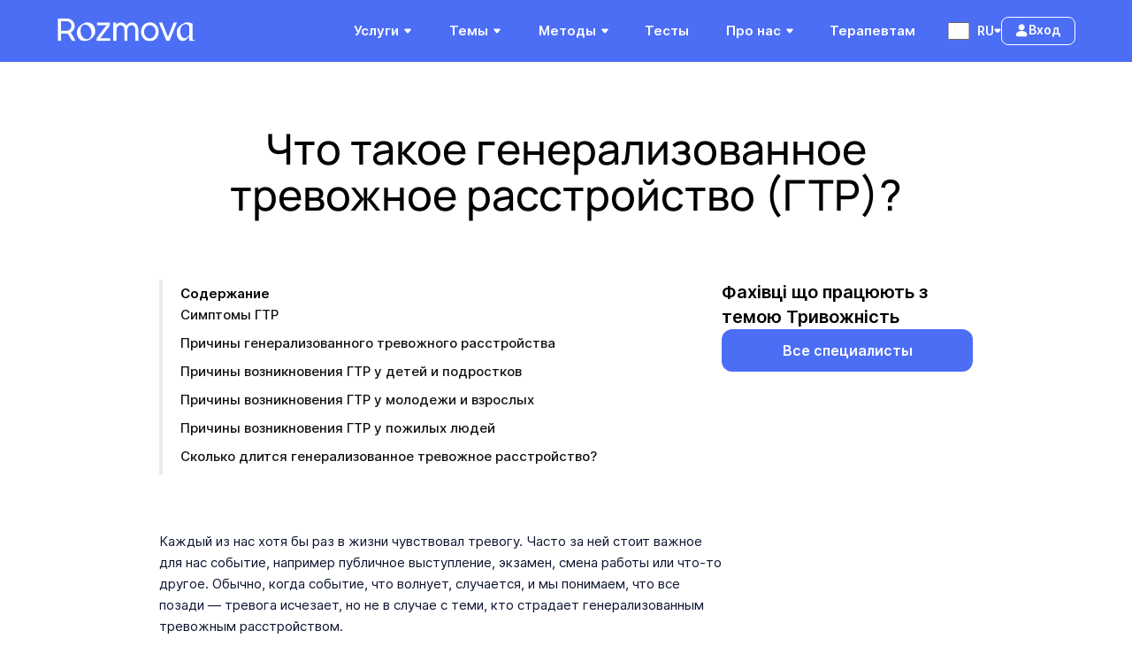

--- FILE ---
content_type: text/html; charset=utf-8
request_url: https://www.rozmova.me/ru-blog/generalizovannoe-trevozhnoe-rasstroystvo
body_size: 35051
content:
<!DOCTYPE html><!-- Last Published: Wed Jan 21 2026 09:31:25 GMT+0000 (Coordinated Universal Time) --><html data-wf-domain="landing.rozmova.me" data-wf-page="65255f91fbb47fb7bbe0ad7d" data-wf-site="61cd82168f1d1a580cef79cf" data-wf-collection="65255f91fbb47fb7bbe0ad1c" data-wf-item-slug="generalizovannoe-trevozhnoe-rasstroystvo"><head><meta charset="utf-8"/><title>Генерализованное тревожное расстройство: симптомы, причины, лечение | Rozmova.me</title><meta content="Генерализованное тревожное расстройство (ГТР) - психическое состояние, характеризующееся постоянной тревогой, независимо от того, есть ли триггер, который ее вызывает." name="description"/><meta content="width=device-width, initial-scale=1" name="viewport"/><link href="https://cdn.prod.website-files.com/61cd82168f1d1a580cef79cf/css/rozmova.webflow.shared.33f8cb94c.min.css" rel="stylesheet" type="text/css" integrity="sha384-M/jLlMABxv8qf4dxaSxisT4eirX3O1CFXFiX62Q9t7dZhD4h2sOtg4mouAieH941" crossorigin="anonymous"/><link href="https://fonts.googleapis.com" rel="preconnect"/><link href="https://fonts.gstatic.com" rel="preconnect" crossorigin="anonymous"/><script src="https://ajax.googleapis.com/ajax/libs/webfont/1.6.26/webfont.js" type="text/javascript"></script><script type="text/javascript">WebFont.load({  google: {    families: ["Bricolage Grotesque:regular,500,600","Manrope:regular,600","Yanone Kaffeesatz:600"]  }});</script><script type="text/javascript">!function(o,c){var n=c.documentElement,t=" w-mod-";n.className+=t+"js",("ontouchstart"in o||o.DocumentTouch&&c instanceof DocumentTouch)&&(n.className+=t+"touch")}(window,document);</script><link href="https://cdn.prod.website-files.com/61cd82168f1d1a580cef79cf/64db78bf6a4bffdbabbf7331_Frame%2013858.jpg" rel="shortcut icon" type="image/x-icon"/><link href="https://cdn.prod.website-files.com/61cd82168f1d1a580cef79cf/64db78c3b130ef3adde8b2ba_Telegram%20logo%20(1).png" rel="apple-touch-icon"/><link href="https://www.rozmova.me/ru-blog/generalizovannoe-trevozhnoe-rasstroystvo" rel="canonical"/><meta name=“facebook-domain-verification” content=“2jfq8p0nvtmrfy1ruxotfshnixc7nw” />

<script>
  window.dataLayer = window.dataLayer || [];
  function gtag(){dataLayer.push(arguments);}
  gtag('js', new Date());
  gtag('consent', 'default', {
    'ad_storage': 'granted',
    'ad_user_data': 'granted',
    'ad_personalization': 'granted',
    'analytics_storage': 'granted'
  });
  
</script>


<!-- Google Tag Manager -->
<script>(function(w,d,s,l,i){w[l]=w[l]||[];w[l].push({'gtm.start':
new Date().getTime(),event:'gtm.js'});var f=d.getElementsByTagName(s)[0],
j=d.createElement(s),dl=l!='dataLayer'?'&l='+l:'';j.async=true;j.src=
'https://www.googletagmanager.com/gtm.js?id='+i+dl;f.parentNode.insertBefore(j,f);
})(window,document,'script','dataLayer','GTM-K4BSNDW3');</script>
<!-- End Google Tag Manager -->

<!-- Google Tag Manager 2
<script>(function(w,d,s,l,i){w[l]=w[l]||[];w[l].push({'gtm.start':
new Date().getTime(),event:'gtm.js'});var f=d.getElementsByTagName(s)[0],
j=d.createElement(s),dl=l!='dataLayer'?'&l='+l:'';j.async=true;j.src=
'https://www.googletagmanager.com/gtm.js?id='+i+dl;f.parentNode.insertBefore(j,f);
})(window,document,'script','dataLayer','GTM-PL8JRQ2P');</script>
<!-- End Google Tag Manager -->

<!-- Mixpanel integration -->
<script async type="text/javascript">
(function(f,b){if(!b.__SV){var e,g,i,h;window.mixpanel=b;b._i=[];b.init=function(e,f,c){function g(a,d){var b=d.split(".");2==b.length&&(a=a[b[0]],d=b[1]);a[d]=function(){a.push([d].concat(Array.prototype.slice.call(arguments,0)))}}var a=b;"undefined"!==typeof c?a=b[c]=[]:c="mixpanel";a.people=a.people||[];a.toString=function(a){var d="mixpanel";"mixpanel"!==c&&(d+="."+c);a||(d+=" (stub)");return d};a.people.toString=function(){return a.toString(1)+".people (stub)"};i="disable time_event track track_pageview track_links track_forms track_with_groups add_group set_group remove_group register register_once alias unregister identify name_tag set_config reset opt_in_tracking opt_out_tracking has_opted_in_tracking has_opted_out_tracking clear_opt_in_out_tracking start_batch_senders people.set people.set_once people.unset people.increment people.append people.union people.track_charge people.clear_charges people.delete_user people.remove".split(" ");
for(h=0;h<i.length;h++)g(a,i[h]);var j="set set_once union unset remove delete".split(" ");a.get_group=function(){function b(c){d[c]=function(){call2_args=arguments;call2=[c].concat(Array.prototype.slice.call(call2_args,0));a.push([e,call2])}}for(var d={},e=["get_group"].concat(Array.prototype.slice.call(arguments,0)),c=0;c<j.length;c++)b(j[c]);return d};b._i.push([e,f,c])};b.__SV=1.2;e=f.createElement("script");e.type="text/javascript";e.async=!0;e.src="undefined"!==typeof MIXPANEL_CUSTOM_LIB_URL?MIXPANEL_CUSTOM_LIB_URL:"file:"===f.location.protocol&&"//cdn.mxpnl.com/libs/mixpanel-2-latest.min.js".match(/^\/\//)?"https://cdn.mxpnl.com/libs/mixpanel-2-latest.min.js":"//cdn.mxpnl.com/libs/mixpanel-2-latest.min.js";g=f.getElementsByTagName("script")[0];g.parentNode.insertBefore(e,g)}})(document,window.mixpanel||[]);
mixpanel.init("9d4cb3d213e5aee689ea01dd68ad65ad", { persistence: 'cookie' });
</script>


<!-- hide webflow badge -->

<style>
.w-webflow-badge {
  display: None !important;
  visibility: hidden !important;
}
</style>

<!-- [Attributes by Finsweet] Copy to clipboard -->
<script defer src="https://cdn.jsdelivr.net/npm/@finsweet/attributes-copyclip@1/copyclip.js"></script>

<!-- Finsweet Cookie Consent -->
<script async src="https://cdn.jsdelivr.net/npm/@finsweet/cookie-consent@1/fs-cc.js" fs-cc-mode="informational"></script>


<!--Pixel-->
<script type="text/javascript">
_linkedin_partner_id = "5997689";
window._linkedin_data_partner_ids = window._linkedin_data_partner_ids || [];
window._linkedin_data_partner_ids.push(_linkedin_partner_id);
</script><script type="text/javascript">
(function(l) {
if (!l){window.lintrk = function(a,b){window.lintrk.q.push([a,b])};
window.lintrk.q=[]}
var s = document.getElementsByTagName("script")[0];
var b = document.createElement("script");
b.type = "text/javascript";b.async = true;
b.src = "https://snap.licdn.com/li.lms-analytics/insight.min.js";
s.parentNode.insertBefore(b, s);})(window.lintrk);
</script>
<noscript>
<img height="1" width="1" style="display:none;" alt="" src="https://px.ads.linkedin.com/collect/?pid=5997689&fmt=gif" />
</noscript>

<!--Growthbook-->
<script async
  data-client-key="sdk-CMxqpaXpaKNtKgii"
  src="https://cdn.jsdelivr.net/npm/@growthbook/growthbook/dist/bundles/auto.min.js"
></script><link rel="alternate" href="https://www.rozmova.me/blog/trivozhniy-rozlad" hreflang="uk"/>
<link rel="alternate" href="https://www.rozmova.me/ru-blog/generalizovannoe-trevozhnoe-rasstroystvo" hreflang="ru"/><script type="text/javascript">window.__WEBFLOW_CURRENCY_SETTINGS = {"currencyCode":"USD","symbol":"$","decimal":".","fractionDigits":2,"group":",","template":"{{wf {\"path\":\"symbol\",\"type\":\"PlainText\"} }} {{wf {\"path\":\"amount\",\"type\":\"CommercePrice\"} }} {{wf {\"path\":\"currencyCode\",\"type\":\"PlainText\"} }}","hideDecimalForWholeNumbers":false};</script></head><body class="body-new"><div id="top" class="page-content full-width no-spacing new-blog"><div data-animation="default" class="navbar-new w-nav" data-easing2="ease" fs-scrolldisable-element="smart-nav" data-easing="ease" data-collapse="medium" data-w-id="50f5daf5-ad8c-9a70-fe7a-2549b522e910" role="banner" data-duration="400" element-theme="1"><div class="display-none w-embed"><style id="color-themes" speed="0.4" ease="power1.out" percent-from-top="50" min-width="0">
[element-theme="1"] {
	--navbar--main: var(--navbar--light);
}
[element-theme="2"] {
	--navbar--main: var(--navbar--dark);
}
</style></div><div class="container--main container--navbar w-container"><a href="/ru" class="navbar-logo w-nav-brand"><img loading="lazy" src="https://cdn.prod.website-files.com/61cd82168f1d1a580cef79cf/66f12cb5e5cecad0be22b27e_Rozmova%20logo%20(svg)%20(1).svg" alt="" class="logo-icon"/></a><nav role="navigation" class="navbar-menu w-nav-menu"><div class="nabar-menu-container"><div class="menu-button open w-nav-button"><div class="burger-line burger-line--top white"></div><div class="burger-line burger-line--mid white"></div><div class="burger-line burger-line--bottom white"></div></div><div class="nav-link-wrapper with-dropdown"><div data-delay="0" data-hover="true" data-w-id="50f5daf5-ad8c-9a70-fe7a-2549b522e924" class="navlink-dropdown desktop w-dropdown"><div class="nav-link-toggle w-dropdown-toggle"><div class="nav-toggle-container"><div>Услуги</div><div class="navlink-icon w-embed"><div class="svg-container">
    <svg class="svg-large" width="20" height="20" viewBox="0 0 20 20" fill="none" xmlns="http://www.w3.org/2000/svg">
        <path fill-rule="evenodd" clip-rule="evenodd" d="M10 12.5C9.70492 12.5 9.42705 12.3765 9.25 12.1667L6.43751 8.83333C6.22445 8.58082 6.19017 8.24298 6.34898 7.96066C6.50778 7.67834 6.83241 7.5 7.1875 7.5H12.8125C13.1676 7.5 13.4922 7.67834 13.651 7.96066C13.8098 8.24298 13.7756 8.58082 13.5625 8.83333L10.75 12.1667C10.5729 12.3765 10.2951 12.5 10 12.5Z" fill="white"/>
    </svg>

    <svg class="svg-small" width="24" height="24" viewBox="0 0 24 24" fill="none" xmlns="http://www.w3.org/2000/svg">
        <path fill-rule="evenodd" clip-rule="evenodd" d="M17.7364 8.2635C17.3849 7.91203 16.8151 7.91204 16.4636 8.26351L12 12.7271L7.53639 8.26351C7.18492 7.91203 6.61507 7.91204 6.2636 8.26351C5.91213 8.61498 5.91213 9.18483 6.2636 9.5363L11.3636 14.6363C11.7151 14.9878 12.285 14.9878 12.6364 14.6363L17.7364 9.5363C18.0879 9.18482 18.0879 8.61498 17.7364 8.2635Z" fill="white"/>
    </svg>
</div>

<style>
.svg-small {
    display: none;
}

@media (max-width: 992px) {
    .svg-large {
        display: none;
    }
    .svg-small {
        display: block;
    }
}
</style></div></div></div><nav class="navlink-dropdown-list w-dropdown-list"><div class="menu-dropdown-list-wrapper"><div class="menu-services-container"><div class="menu-services-grid"><div class="menu-services-left"><div class="menu-links-head">Услуги</div><div class="menu-services-links"><div class="menu-dropdown-row"><a href="/ru/therapists/personal" class="menu-link services funnel-open-click">Индивидуальная терапия</a><a href="/ru/therapists/couple" class="menu-link services funnel-open-click">Парная терапия</a><a href="/ru/therapists/child" class="menu-link services funnel-open-click">Детская терапия</a><a href="/ru/therapists/qualification/sexologist" class="menu-link">Сексология</a></div><div class="menu-dropdown-row"><a href="/ru/therapists/qualification/psychiatrist" class="menu-link services funnel-open-click">Психиатрия</a><a id="w-node-_50f5daf5-ad8c-9a70-fe7a-2549b522e93c-b522e910" href="/ru/for-business" class="menu-link">Корпоративный психолог</a><a data-placement="header" data-funnel-name="gift_certificates_click" id="w-node-_50f5daf5-ad8c-9a70-fe7a-2549b522e93e-b522e910" href="/ru/certificates" class="menu-link funnel-open-click">Подарочные сертификаты</a></div></div></div><img loading="eager" src="https://cdn.prod.website-files.com/61cd82168f1d1a580cef79cf/67c8294c732cd973163d9b6f_menu%20services%20illustration.svg" alt="" class="menu-services-img"/></div></div></div></nav></div><div data-delay="0" data-hover="true" class="navlink-dropdown mob w-dropdown"><div class="nav-link-toggle w-dropdown-toggle"><div>Услуги</div><div class="navlink-icon w-embed"><div class="svg-container">
    <svg class="svg-large" width="20" height="20" viewBox="0 0 20 20" fill="none" xmlns="http://www.w3.org/2000/svg">
        <path fill-rule="evenodd" clip-rule="evenodd" d="M10 12.5C9.70492 12.5 9.42705 12.3765 9.25 12.1667L6.43751 8.83333C6.22445 8.58082 6.19017 8.24298 6.34898 7.96066C6.50778 7.67834 6.83241 7.5 7.1875 7.5H12.8125C13.1676 7.5 13.4922 7.67834 13.651 7.96066C13.8098 8.24298 13.7756 8.58082 13.5625 8.83333L10.75 12.1667C10.5729 12.3765 10.2951 12.5 10 12.5Z" fill="white"/>
    </svg>

    <svg class="svg-small" width="24" height="24" viewBox="0 0 24 24" fill="none" xmlns="http://www.w3.org/2000/svg">
        <path fill-rule="evenodd" clip-rule="evenodd" d="M17.7364 8.2635C17.3849 7.91203 16.8151 7.91204 16.4636 8.26351L12 12.7271L7.53639 8.26351C7.18492 7.91203 6.61507 7.91204 6.2636 8.26351C5.91213 8.61498 5.91213 9.18483 6.2636 9.5363L11.3636 14.6363C11.7151 14.9878 12.285 14.9878 12.6364 14.6363L17.7364 9.5363C18.0879 9.18482 18.0879 8.61498 17.7364 8.2635Z" fill="white"/>
    </svg>
</div>

<style>
.svg-small {
    display: none;
}

@media (max-width: 992px) {
    .svg-large {
        display: none;
    }
    .svg-small {
        display: block;
    }
}
</style></div></div><nav class="navlink-dropdown-list w-dropdown-list"><div class="menu-dropdown-list-wrapper"><div class="menu-dropdown-row"><a href="/ru/therapists/personal" class="menu-link services funnel-open-click">Индивидуальная терапия</a><a href="/ru/therapists/couple" class="menu-link services funnel-open-click">Парная терапия</a><a href="/ru/therapists/child" class="menu-link services funnel-open-click">Детская терапия</a><a href="/ru/therapists/qualification/sexologist" class="menu-link">Сексология</a><a href="/ru/therapists/qualification/psychiatrist" class="menu-link services funnel-open-click">Психиатрия</a><a id="w-node-_50f5daf5-ad8c-9a70-fe7a-2549b522e951-b522e910" href="/for-business" class="menu-link">Корпоративный психолог</a><a data-placement="header" data-funnel-name="gift_certificates_click" href="/ru/certificates" class="menu-link funnel-open-click">Подарочные сертификаты</a></div></div></nav></div></div><div class="nav-link-wrapper with-dropdown"><div data-delay="0" data-hover="true" data-w-id="50f5daf5-ad8c-9a70-fe7a-2549b522e956" class="navlink-dropdown w-dropdown"><div class="nav-link-toggle w-dropdown-toggle"><div class="nav-toggle-container"><div>Темы</div><div class="navlink-icon w-embed"><div class="svg-container">
    <svg class="svg-large" width="20" height="20" viewBox="0 0 20 20" fill="none" xmlns="http://www.w3.org/2000/svg">
        <path fill-rule="evenodd" clip-rule="evenodd" d="M10 12.5C9.70492 12.5 9.42705 12.3765 9.25 12.1667L6.43751 8.83333C6.22445 8.58082 6.19017 8.24298 6.34898 7.96066C6.50778 7.67834 6.83241 7.5 7.1875 7.5H12.8125C13.1676 7.5 13.4922 7.67834 13.651 7.96066C13.8098 8.24298 13.7756 8.58082 13.5625 8.83333L10.75 12.1667C10.5729 12.3765 10.2951 12.5 10 12.5Z" fill="white"/>
    </svg>

    <svg class="svg-small" width="24" height="24" viewBox="0 0 24 24" fill="none" xmlns="http://www.w3.org/2000/svg">
        <path fill-rule="evenodd" clip-rule="evenodd" d="M17.7364 8.2635C17.3849 7.91203 16.8151 7.91204 16.4636 8.26351L12 12.7271L7.53639 8.26351C7.18492 7.91203 6.61507 7.91204 6.2636 8.26351C5.91213 8.61498 5.91213 9.18483 6.2636 9.5363L11.3636 14.6363C11.7151 14.9878 12.285 14.9878 12.6364 14.6363L17.7364 9.5363C18.0879 9.18482 18.0879 8.61498 17.7364 8.2635Z" fill="white"/>
    </svg>
</div>

<style>
.svg-small {
    display: none;
}

.svg-container {
		display: flex;
}

@media (max-width: 992px) {
    .svg-large {
        display: none;
    }
    .svg-small {
        display: block;
    }
}
</style></div></div></div><nav class="navlink-dropdown-list w-dropdown-list"><div class="menu-dropdown-list-wrapper"><div class="menu-topics-container"><div class="menu-topics-content"><div class="menu-links-head">Темы запросов</div><div class="menu-topics-links"><div class="links-column-container topics"><div class="menu-links-subhead">Отношения с собой</div><div class="links-column"><a href="/ru/therapists/tema/irritability" class="menu-link topics funnel-open-click">Раздражительность</a><a href="/ru/therapists/panic-attacks" class="menu-link topics funnel-open-click">Панические атаки</a><a href="/ru/therapists/tema/loneliness" class="menu-link topics funnel-open-click">Одиночество</a><a href="/ru/therapists/tema/suicide-attempts" class="menu-link topics funnel-open-click">Попытки самоубийства</a><a href="/ru/temy/preodolenie-depressii" class="menu-link topics funnel-open-click">Депрессивные состояния</a><a href="/ru/temy/stress-i-trevoga" class="menu-link topics funnel-open-click">Тревожные состояния</a><a href="/ru/therapists/tema/fatigue" class="menu-link topics funnel-open-click">Усталость</a><a href="/ru/temy/prinyatie-i-samoocenka" class="menu-link topics funnel-open-click">Самооценка и самоуважение</a><a href="/ru/therapists/tema/obsessive-thoughts-rituals" class="menu-link topics funnel-open-click">Навязчивые мысли и ритуалы</a><a href="/ru/therapists/tema/chemical" class="menu-link topics funnel-open-click">Химические зависимости</a><a href="/ru/therapists/psikhosomatika" class="menu-link topics funnel-open-click">Психосоматические расстройства</a><a href="/ru/therapists/food" class="menu-link topics funnel-open-click">Отношение к еде</a></div></div><div class="links-column-container topics"><div class="menu-links-subhead">Отношения с другими</div><div class="links-column"><a href="/ru/therapists/tema/relationship-issues" class="menu-link topics funnel-open-click">Семейные отношения</a><a href="/ru/temy/seksualnaya-sfera" class="menu-link topics funnel-open-click">Интимность и сексуальность</a><a href="/ru/temy/psihologiya-otnosheniy" class="menu-link topics funnel-open-click">Романтические отношения</a><a href="/ru/therapists/tema/codependency" class="menu-link topics funnel-open-click">Созависимость</a><a href="/ru/therapists/tema/abusive" class="menu-link topics funnel-open-click">Абьюз, эмоциональное насилие</a></div><div class="menu-links-subhead top-1rem">Деятельность</div><div class="links-column"><a href="/ru/therapists/tema/burnout" class="menu-link topics funnel-open-click">Эмоциональное выгорание</a><a href="/ru/temy/naznachenie" class="menu-link topics funnel-open-click">Самоопределение и самоидентификация</a><a href="/ru/therapists/tema/attitude-towards-money" class="menu-link topics funnel-open-click">Отношение к деньгам</a><a href="/ru/therapists/tema/procrastination" class="menu-link topics funnel-open-click">Прокрастинация</a></div></div><div class="links-column-container topics"><div class="menu-links-subhead">Новые условия жизни</div><div class="links-column"><a href="/ru/therapists/grief" class="menu-link topics funnel-open-click">Потеря и горе</a><a href="/ru/therapists/tema/adaptation-emigration" class="menu-link topics funnel-open-click">Адаптация, эмиграция</a><a href="/ru/therapists/tema/childbirth" class="menu-link topics funnel-open-click">Рождение ребенка</a><a href="/ru/therapists/tema/ptsd" class="menu-link topics funnel-open-click">Посттравматическое стрессовое расстройство</a><a href="/ru/therapists/tema/crises-trauma" class="menu-link topics funnel-open-click">Кризисы и травмы</a></div></div></div></div></div></div></nav></div></div><div class="nav-link-wrapper with-dropdown"><div data-delay="0" data-hover="true" data-w-id="50f5daf5-ad8c-9a70-fe7a-2549b522e9a9" class="navlink-dropdown w-dropdown"><div class="nav-link-toggle w-dropdown-toggle"><div class="nav-toggle-container"><div>Методы</div><div class="navlink-icon w-embed"><div class="svg-container">
    <svg class="svg-large" width="20" height="20" viewBox="0 0 20 20" fill="none" xmlns="http://www.w3.org/2000/svg">
        <path fill-rule="evenodd" clip-rule="evenodd" d="M10 12.5C9.70492 12.5 9.42705 12.3765 9.25 12.1667L6.43751 8.83333C6.22445 8.58082 6.19017 8.24298 6.34898 7.96066C6.50778 7.67834 6.83241 7.5 7.1875 7.5H12.8125C13.1676 7.5 13.4922 7.67834 13.651 7.96066C13.8098 8.24298 13.7756 8.58082 13.5625 8.83333L10.75 12.1667C10.5729 12.3765 10.2951 12.5 10 12.5Z" fill="white"/>
    </svg>

    <svg class="svg-small" width="24" height="24" viewBox="0 0 24 24" fill="none" xmlns="http://www.w3.org/2000/svg">
        <path fill-rule="evenodd" clip-rule="evenodd" d="M17.7364 8.2635C17.3849 7.91203 16.8151 7.91204 16.4636 8.26351L12 12.7271L7.53639 8.26351C7.18492 7.91203 6.61507 7.91204 6.2636 8.26351C5.91213 8.61498 5.91213 9.18483 6.2636 9.5363L11.3636 14.6363C11.7151 14.9878 12.285 14.9878 12.6364 14.6363L17.7364 9.5363C18.0879 9.18482 18.0879 8.61498 17.7364 8.2635Z" fill="white"/>
    </svg>
</div>

<style>
.svg-small {
    display: none;
}

@media (max-width: 992px) {
    .svg-large {
        display: none;
    }
    .svg-small {
        display: block;
    }
}
</style></div></div></div><nav class="navlink-dropdown-list w-dropdown-list"><div class="menu-dropdown-list-wrapper"><div class="menu-methods-container"><div class="menu-methods-grid"><img loading="lazy" src="https://cdn.prod.website-files.com/61cd82168f1d1a580cef79cf/67c97bd62a3fef07ec3c63df_menu-methods-img.svg" alt="" class="menu-methods-img"/><div class="menu-methods-left"><a href="/ru/vidy-psikhoterapii" class="methods-link w-inline-block"><div class="menu-links-head methods">О методах психотерапии (виды, направления)</div></a><div class="menu-methods-links ru"><div class="menu-dropdown-row"><a href="/ru/vidy-psikhoterapii/geshtalt-terapiya" class="menu-link methods">Гештальт-терапия</a><a href="/ru/vidy-psikhoterapii/ekzistentsialnaya-psikhologiya-i-psikhoterapiya" class="menu-link methods">Экзистенциальная терапия</a><a href="/ru/vidy-psikhoterapii/kliyent-tsentrirovannaya-terapiya" class="menu-link methods">Клиент-центрированная терапия</a><a href="/ru/vidy-psikhoterapii/kpt-kognitivno-povedencheskaya-terapiya" class="menu-link methods">Когнитивно-поведенческая терапия</a><a href="/ru/approach/acceptance-and-commitment-therapy" class="menu-link methods">Терапия принятия и ответственности</a><a href="/ru/vidy-psikhoterapii/pozitivnaya-psihoterapiya" class="menu-link methods">Позитивная психотерапия</a></div><div class="menu-dropdown-row"><a href="/ru/vidy-psikhoterapii/psikhoanaliz" class="menu-link methods">Психоанализ</a><a href="/ru/vidy-psikhoterapii/psihodrama" class="menu-link methods">Психодрама</a><a href="/ru/vidy-psikhoterapii/simvoldrama" class="menu-link methods">Символдрама</a><a href="/ru/approach/Scheme%20therapy" class="menu-link methods">Схема-терапия</a><a href="/ru/vidy-psikhoterapii/tranzaktnyy-analiz" class="menu-link methods">Трансакционный анализ</a><a href="/ru/vidy-psikhoterapii/artterapiya" class="menu-link methods">Арт-терапия</a></div></div></div></div></div></div></nav></div></div><div class="nav-link-wrapper with-link"><a id="tests" href="/ru/testy" class="navbar-link new no-hover w-inline-block"><div class="navbar-text new">Тесты</div></a></div><div class="nav-link-wrapper with-dropdown"><div data-delay="0" data-hover="true" data-w-id="50f5daf5-ad8c-9a70-fe7a-2549b522e9db" class="navlink-dropdown not-full-width w-dropdown"><div class="nav-link-toggle w-dropdown-toggle"><div class="nav-toggle-container"><div>Про нас</div><div class="navlink-icon w-embed"><div class="svg-container">
    <svg class="svg-large" width="20" height="20" viewBox="0 0 20 20" fill="none" xmlns="http://www.w3.org/2000/svg">
        <path fill-rule="evenodd" clip-rule="evenodd" d="M10 12.5C9.70492 12.5 9.42705 12.3765 9.25 12.1667L6.43751 8.83333C6.22445 8.58082 6.19017 8.24298 6.34898 7.96066C6.50778 7.67834 6.83241 7.5 7.1875 7.5H12.8125C13.1676 7.5 13.4922 7.67834 13.651 7.96066C13.8098 8.24298 13.7756 8.58082 13.5625 8.83333L10.75 12.1667C10.5729 12.3765 10.2951 12.5 10 12.5Z" fill="white"/>
    </svg>

    <svg class="svg-small" width="24" height="24" viewBox="0 0 24 24" fill="none" xmlns="http://www.w3.org/2000/svg">
        <path fill-rule="evenodd" clip-rule="evenodd" d="M17.7364 8.2635C17.3849 7.91203 16.8151 7.91204 16.4636 8.26351L12 12.7271L7.53639 8.26351C7.18492 7.91203 6.61507 7.91204 6.2636 8.26351C5.91213 8.61498 5.91213 9.18483 6.2636 9.5363L11.3636 14.6363C11.7151 14.9878 12.285 14.9878 12.6364 14.6363L17.7364 9.5363C18.0879 9.18482 18.0879 8.61498 17.7364 8.2635Z" fill="white"/>
    </svg>
</div>

<style>
.svg-small {
    display: none;
}

@media (max-width: 992px) {
    .svg-large {
        display: none;
    }
    .svg-small {
        display: block;
    }
}
</style></div></div></div><nav class="navlink-dropdown-list little-dropdown w-dropdown-list"><div class="menu-dropdown-list-wrapper little-list"><div class="menu-about-container"><div class="menu-dropdown-row centered"><a href="/ru/about" class="menu-link methods">Про Rozmova</a><a href="/ru/faq" class="menu-link about-us">Вопросы и ответы</a><a href="/ru/blog" class="menu-link methods">Блог</a></div></div></div></nav></div></div><div class="nav-link-wrapper with-link"><a id="for-therapists" href="/ru/for-the-therapists" class="navbar-link new no-hover w-inline-block"><div class="navbar-text new">Терапевтам</div></a></div><div class="navbar_menu--right-corner with-login"><div data-delay="0" data-hover="false" data-w-id="50f5daf5-ad8c-9a70-fe7a-2549b522e9f0" class="drop-language-new w-dropdown"><div class="drop-lang__toggle new-np w-dropdown-toggle"><div class="flag-icon w-embed"><svg width="100%" height="100%" viewBox="0 0 25 20" fill="none" xmlns="http://www.w3.org/2000/svg">
<path d="M0.5 2C0.5 1.17157 1.17157 0.5 2 0.5H23C23.8284 0.5 24.5 1.17157 24.5 2V18C24.5 18.8284 23.8284 19.5 23 19.5H2C1.17157 19.5 0.5 18.8284 0.5 18V2Z" fill="white" stroke="#666666"/>
</svg></div><div>RU</div><div class="drop-icon lang w-embed"><svg width="8" height="6" viewBox="0 0 8 6" fill="white" xmlns="http://www.w3.org/2000/svg">
<path d="M3.29475 4.81438L0.70896 2.22859C0.0789956 1.59863 0.525162 0.521484 1.41607 0.521484L6.58764 0.521484C7.47854 0.521484 7.92471 1.59862 7.29475 2.22859L4.70896 4.81438C4.31844 5.2049 3.68527 5.2049 3.29475 4.81438Z" fill="white"/>
</svg></div></div><nav class="dropdown-list-language tablet w-dropdown-list"><a href="https://www.rozmova.me/blog/trivozhniy-rozlad" class="language-link-new ua active w-inline-block"><div class="flag-icon-3 w-embed"><svg width="25" height="20" viewBox="0 0 25 20" fill="none" xmlns="http://www.w3.org/2000/svg">
<g clip-path="url(#clip0_33623_8834)">
<path fill-rule="evenodd" clip-rule="evenodd" d="M0 0H25V20H0V0Z" fill="#FFD700"/>
<path fill-rule="evenodd" clip-rule="evenodd" d="M0 0H25V10H0V0Z" fill="#0057B8"/>
</g>
<defs>
<clipPath id="clip0_33623_8834">
<rect width="25" height="20" rx="2" fill="white"/>
</clipPath>
</defs>
</svg></div><div>UA</div></a></nav></div><a href="https://app.clearly.help/login?lng=en" class="log-in-link desctop hide">Log in</a><div data-delay="0" data-hover="false" class="drop-login desktop w-dropdown"><div class="drop-lang__toggle new-navbar w-dropdown-toggle"><div class="log-in-container"><div class="drop-icon w-embed"><svg width="16" height="16" viewBox="0 0 16 16" fill="none" xmlns="http://www.w3.org/2000/svg">
<path d="M8.16334 9.03767C3.60247 9.03767 2 11.3489 2 12.8898V13.6602C2 14.5112 2.68986 15.201 3.54083 15.201H12.7858C13.6368 15.201 14.3267 14.5112 14.3267 13.6602V12.8898C14.3267 11.3489 12.7242 9.03767 8.16334 9.03767Z" fill="currentColor"/>
<path d="M8.16391 8.26725C10.0786 8.26725 11.6308 6.71508 11.6308 4.80037C11.6308 2.88567 10.0786 1.3335 8.16391 1.3335C6.24921 1.3335 4.69703 2.88567 4.69703 4.80037C4.69703 6.71508 6.24921 8.26725 8.16391 8.26725Z" fill="currentColor"/>
</svg></div><div>Вход</div></div></div><nav class="dropdown-list-login tablet new-navbar w-dropdown-list"><div class="log-dropdown-links"><a id="login-client" data-href="https://app.rozmova.me/login" href="#" class="login-link text-blue w-inline-block"><div class="flag-icon-3 w-embed"><svg width="20" height="20" viewBox="0 0 20 20" fill="none" xmlns="http://www.w3.org/2000/svg">
<path d="M10 2C8.93913 2 7.92172 2.42143 7.17157 3.17157C6.42143 3.92172 6 4.93913 6 6C6 7.06087 6.42143 8.07828 7.17157 8.82843C7.92172 9.57857 8.93913 10 10 10C11.0609 10 12.0783 9.57857 12.8284 8.82843C13.5786 8.07828 14 7.06087 14 6C14 4.93913 13.5786 3.92172 12.8284 3.17157C12.0783 2.42143 11.0609 2 10 2ZM5.009 11C4.7456 10.9988 4.48456 11.0497 4.24087 11.1496C3.99718 11.2496 3.77564 11.3968 3.58896 11.5826C3.40229 11.7684 3.25417 11.9893 3.1531 12.2325C3.05203 12.4758 3 12.7366 3 13C3 14.691 3.833 15.966 5.135 16.797C6.417 17.614 8.145 18 10 18C11.855 18 13.583 17.614 14.865 16.797C16.167 15.967 17 14.69 17 13C17 12.4696 16.7893 11.9609 16.4142 11.5858C16.0391 11.2107 15.5304 11 15 11H5.009Z" fill="#4C6EF5"/>
</svg></div><div>Для клиентов</div></a><a id="login-therapist" data-href="https://platform.clearly.help/?authInitialState=signIn" href="#" class="login-link text-blue w-inline-block"><div class="flag-icon-3 w-embed"><svg width="20" height="20" viewBox="0 0 20 20" fill="none" xmlns="http://www.w3.org/2000/svg">
<g clip-path="url(#clip0_32530_24905)">
<path d="M9.04167 11.4582L9.125 12.1248C9.13889 12.2359 9.18417 12.3262 9.26083 12.3957C9.3375 12.4651 9.43111 12.4998 9.54167 12.4998H10.4583C10.5694 12.4998 10.6633 12.4651 10.74 12.3957C10.8167 12.3262 10.8617 12.2359 10.875 12.1248L10.9583 11.4582C11.0694 11.4165 11.1703 11.3679 11.2608 11.3123C11.3514 11.2568 11.4311 11.1943 11.5 11.1248L12.125 11.3957C12.2222 11.4373 12.3194 11.4443 12.4167 11.4165C12.5139 11.3887 12.5903 11.3262 12.6458 11.229L13.1042 10.4373C13.1597 10.3401 13.1772 10.2429 13.1567 10.1457C13.1361 10.0484 13.0839 9.96511 13 9.89567L12.4583 9.49984C12.4861 9.38873 12.5 9.27762 12.5 9.1665C12.5 9.05539 12.4861 8.94428 12.4583 8.83317L13 8.43734C13.0833 8.36789 13.1356 8.28456 13.1567 8.18734C13.1778 8.09011 13.1603 7.99289 13.1042 7.89567L12.6458 7.104C12.5903 7.00678 12.5139 6.94428 12.4167 6.9165C12.3194 6.88873 12.2222 6.89567 12.125 6.93734L11.5 7.20817C11.4306 7.13873 11.3506 7.07623 11.26 7.02067C11.1694 6.96512 11.0689 6.9165 10.9583 6.87484L10.875 6.20817C10.8611 6.09706 10.8161 6.00678 10.74 5.93734C10.6639 5.86789 10.57 5.83317 10.4583 5.83317H9.54167C9.43056 5.83317 9.33694 5.86789 9.26083 5.93734C9.18472 6.00678 9.13944 6.09706 9.125 6.20817L9.04167 6.87484C8.93056 6.9165 8.83 6.96512 8.74 7.02067C8.65 7.07623 8.57 7.13873 8.5 7.20817L7.875 6.93734C7.77778 6.89567 7.68056 6.88873 7.58333 6.9165C7.48611 6.94428 7.40972 7.00678 7.35417 7.104L6.89583 7.89567C6.84028 7.99289 6.82306 8.09011 6.84417 8.18734C6.86528 8.28456 6.91722 8.36789 7 8.43734L7.54167 8.83317C7.51389 8.94428 7.5 9.05539 7.5 9.1665C7.5 9.27762 7.51389 9.38873 7.54167 9.49984L7 9.89567C6.91667 9.96511 6.86472 10.0484 6.84417 10.1457C6.82361 10.2429 6.84083 10.3401 6.89583 10.4373L7.35417 11.229C7.40972 11.3262 7.48611 11.3887 7.58333 11.4165C7.68056 11.4443 7.77778 11.4373 7.875 11.3957L8.5 11.1248C8.56944 11.1943 8.64944 11.2568 8.74 11.3123C8.83056 11.3679 8.93111 11.4165 9.04167 11.4582ZM10 10.4165C9.65278 10.4165 9.35778 10.2951 9.115 10.0523C8.87222 9.80956 8.75056 9.51428 8.75 9.1665C8.74944 8.81873 8.87111 8.52373 9.115 8.2815C9.35889 8.03928 9.65389 7.91761 10 7.9165C10.3461 7.91539 10.6414 8.03706 10.8858 8.2815C11.1303 8.52595 11.2517 8.82095 11.25 9.1665C11.2483 9.51206 11.1269 9.80734 10.8858 10.0523C10.6447 10.2973 10.3494 10.4187 10 10.4165ZM5.83333 18.3332C5.59722 18.3332 5.39944 18.2532 5.24 18.0932C5.08056 17.9332 5.00056 17.7354 5 17.4998V14.7498C4.20833 14.0276 3.59389 13.184 3.15667 12.219C2.71944 11.254 2.50056 10.2365 2.5 9.1665C2.5 7.08317 3.22917 5.31234 4.6875 3.854C6.14583 2.39567 7.91667 1.6665 10 1.6665C11.7361 1.6665 13.2744 2.17706 14.615 3.19817C15.9556 4.21928 16.8269 5.549 17.2292 7.18734L18.3125 11.4582C18.3819 11.7221 18.3333 11.9618 18.1667 12.1773C18 12.3929 17.7778 12.5004 17.5 12.4998H15.8333V14.9998C15.8333 15.4582 15.6703 15.8507 15.3442 16.1773C15.0181 16.504 14.6256 16.6671 14.1667 16.6665H12.5V17.4998C12.5 17.7359 12.42 17.934 12.26 18.094C12.1 18.254 11.9022 18.3337 11.6667 18.3332H5.83333Z" fill="#4C6EF5"/>
</g>
<defs>
<clipPath id="clip0_32530_24905">
<rect width="20" height="20" rx="2" fill="white"/>
</clipPath>
</defs>
</svg></div><div>Для терапевтов</div></a></div></nav></div></div><div class="dropdown-container"><div data-delay="0" data-hover="false" class="drop-login mobile in-menu w-dropdown"><div class="drop-lang__toggle login-dropdown menu w-dropdown-toggle"><div>Вхід</div><div class="drop-icon lang w-embed"><svg width="8" height="6" viewBox="0 0 8 6" fill="none" xmlns="http://www.w3.org/2000/svg">
<path d="M3.29475 4.81438L0.70896 2.22859C0.0789956 1.59863 0.525162 0.521484 1.41607 0.521484L6.58764 0.521484C7.47854 0.521484 7.92471 1.59862 7.29475 2.22859L4.70896 4.81438C4.31844 5.2049 3.68527 5.2049 3.29475 4.81438Z" fill="white"/>
</svg></div></div><nav class="dropdown-list-login tablet eng menu w-dropdown-list"><a id="login-client" href="https://app.clearly.help/login?lng=en" class="login-link en in-menu w-inline-block"><div class="flag-icon-3 w-embed"><svg width="20" height="20" viewBox="0 0 20 20" fill="none" xmlns="http://www.w3.org/2000/svg">
<path d="M10 2C8.93913 2 7.92172 2.42143 7.17157 3.17157C6.42143 3.92172 6 4.93913 6 6C6 7.06087 6.42143 8.07828 7.17157 8.82843C7.92172 9.57857 8.93913 10 10 10C11.0609 10 12.0783 9.57857 12.8284 8.82843C13.5786 8.07828 14 7.06087 14 6C14 4.93913 13.5786 3.92172 12.8284 3.17157C12.0783 2.42143 11.0609 2 10 2ZM5.009 11C4.7456 10.9988 4.48456 11.0497 4.24087 11.1496C3.99718 11.2496 3.77564 11.3968 3.58896 11.5826C3.40229 11.7684 3.25417 11.9893 3.1531 12.2325C3.05203 12.4758 3 12.7366 3 13C3 14.691 3.833 15.966 5.135 16.797C6.417 17.614 8.145 18 10 18C11.855 18 13.583 17.614 14.865 16.797C16.167 15.967 17 14.69 17 13C17 12.4696 16.7893 11.9609 16.4142 11.5858C16.0391 11.2107 15.5304 11 15 11H5.009Z" fill="#4C6EF5"/>
</svg></div><div>Для клієнтів</div></a><a id="login-therapist" href="https://platform.clearly.help/?authInitialState=signIn" class="login-link en in-menu w-inline-block"><div class="flag-icon-3 w-embed"><svg width="20" height="20" viewBox="0 0 20 20" fill="none" xmlns="http://www.w3.org/2000/svg">
<g clip-path="url(#clip0_32530_24905)">
<path d="M9.04167 11.4582L9.125 12.1248C9.13889 12.2359 9.18417 12.3262 9.26083 12.3957C9.3375 12.4651 9.43111 12.4998 9.54167 12.4998H10.4583C10.5694 12.4998 10.6633 12.4651 10.74 12.3957C10.8167 12.3262 10.8617 12.2359 10.875 12.1248L10.9583 11.4582C11.0694 11.4165 11.1703 11.3679 11.2608 11.3123C11.3514 11.2568 11.4311 11.1943 11.5 11.1248L12.125 11.3957C12.2222 11.4373 12.3194 11.4443 12.4167 11.4165C12.5139 11.3887 12.5903 11.3262 12.6458 11.229L13.1042 10.4373C13.1597 10.3401 13.1772 10.2429 13.1567 10.1457C13.1361 10.0484 13.0839 9.96511 13 9.89567L12.4583 9.49984C12.4861 9.38873 12.5 9.27762 12.5 9.1665C12.5 9.05539 12.4861 8.94428 12.4583 8.83317L13 8.43734C13.0833 8.36789 13.1356 8.28456 13.1567 8.18734C13.1778 8.09011 13.1603 7.99289 13.1042 7.89567L12.6458 7.104C12.5903 7.00678 12.5139 6.94428 12.4167 6.9165C12.3194 6.88873 12.2222 6.89567 12.125 6.93734L11.5 7.20817C11.4306 7.13873 11.3506 7.07623 11.26 7.02067C11.1694 6.96512 11.0689 6.9165 10.9583 6.87484L10.875 6.20817C10.8611 6.09706 10.8161 6.00678 10.74 5.93734C10.6639 5.86789 10.57 5.83317 10.4583 5.83317H9.54167C9.43056 5.83317 9.33694 5.86789 9.26083 5.93734C9.18472 6.00678 9.13944 6.09706 9.125 6.20817L9.04167 6.87484C8.93056 6.9165 8.83 6.96512 8.74 7.02067C8.65 7.07623 8.57 7.13873 8.5 7.20817L7.875 6.93734C7.77778 6.89567 7.68056 6.88873 7.58333 6.9165C7.48611 6.94428 7.40972 7.00678 7.35417 7.104L6.89583 7.89567C6.84028 7.99289 6.82306 8.09011 6.84417 8.18734C6.86528 8.28456 6.91722 8.36789 7 8.43734L7.54167 8.83317C7.51389 8.94428 7.5 9.05539 7.5 9.1665C7.5 9.27762 7.51389 9.38873 7.54167 9.49984L7 9.89567C6.91667 9.96511 6.86472 10.0484 6.84417 10.1457C6.82361 10.2429 6.84083 10.3401 6.89583 10.4373L7.35417 11.229C7.40972 11.3262 7.48611 11.3887 7.58333 11.4165C7.68056 11.4443 7.77778 11.4373 7.875 11.3957L8.5 11.1248C8.56944 11.1943 8.64944 11.2568 8.74 11.3123C8.83056 11.3679 8.93111 11.4165 9.04167 11.4582ZM10 10.4165C9.65278 10.4165 9.35778 10.2951 9.115 10.0523C8.87222 9.80956 8.75056 9.51428 8.75 9.1665C8.74944 8.81873 8.87111 8.52373 9.115 8.2815C9.35889 8.03928 9.65389 7.91761 10 7.9165C10.3461 7.91539 10.6414 8.03706 10.8858 8.2815C11.1303 8.52595 11.2517 8.82095 11.25 9.1665C11.2483 9.51206 11.1269 9.80734 10.8858 10.0523C10.6447 10.2973 10.3494 10.4187 10 10.4165ZM5.83333 18.3332C5.59722 18.3332 5.39944 18.2532 5.24 18.0932C5.08056 17.9332 5.00056 17.7354 5 17.4998V14.7498C4.20833 14.0276 3.59389 13.184 3.15667 12.219C2.71944 11.254 2.50056 10.2365 2.5 9.1665C2.5 7.08317 3.22917 5.31234 4.6875 3.854C6.14583 2.39567 7.91667 1.6665 10 1.6665C11.7361 1.6665 13.2744 2.17706 14.615 3.19817C15.9556 4.21928 16.8269 5.549 17.2292 7.18734L18.3125 11.4582C18.3819 11.7221 18.3333 11.9618 18.1667 12.1773C18 12.3929 17.7778 12.5004 17.5 12.4998H15.8333V14.9998C15.8333 15.4582 15.6703 15.8507 15.3442 16.1773C15.0181 16.504 14.6256 16.6671 14.1667 16.6665H12.5V17.4998C12.5 17.7359 12.42 17.934 12.26 18.094C12.1 18.254 11.9022 18.3337 11.6667 18.3332H5.83333Z" fill="#4C6EF5"/>
</g>
<defs>
<clipPath id="clip0_32530_24905">
<rect width="20" height="20" rx="2" fill="white"/>
</clipPath>
</defs>
</svg></div><div>Для терапевтів</div></a></nav></div></div><div class="mobile-buttons"><a id="login-client" href="https://app.rozmova.me/login" class="button-secondary w-inline-block"><div class="btn-log-icon w-embed"><svg width="20" height="20" viewBox="0 0 20 20" fill="none" xmlns="http://www.w3.org/2000/svg">
<path d="M10.2042 11.2967C4.50309 11.2967 2.5 14.1858 2.5 16.1118V17.0749C2.5 18.1386 3.36232 19.0009 4.42604 19.0009H15.9823C17.046 19.0009 17.9083 18.1386 17.9083 17.0749V16.1118C17.9083 14.1858 15.9053 11.2967 10.2042 11.2967Z" fill="#4C6EF5"/>
<path d="M10.2049 10.3337C12.5983 10.3337 14.5385 8.39348 14.5385 6.0001C14.5385 3.60672 12.5983 1.6665 10.2049 1.6665C7.81151 1.6665 5.87129 3.60672 5.87129 6.0001C5.87129 8.39348 7.81151 10.3337 10.2049 10.3337Z" fill="#4C6EF5"/>
</svg></div><div>Кабинет клиента</div></a><a id="login-therapist" href="https://platform.clearly.help/?authInitialState=signIn" class="button-secondary w-inline-block"><div class="btn-log-icon w-embed"><svg width="25" height="24" viewBox="0 0 25 24" fill="none" xmlns="http://www.w3.org/2000/svg">
<path d="M10.8451 13.75L10.9451 14.55C10.9617 14.6833 11.016 14.7917 11.108 14.875C11.1999 14.9583 11.3122 15 11.4448 15H12.5441C12.6773 15 12.7899 14.9583 12.8819 14.875C12.9738 14.7917 13.0278 14.6833 13.0438 14.55L13.1437 13.75C13.277 13.7 13.3979 13.6417 13.5065 13.575C13.6151 13.5083 13.7107 13.4333 13.7933 13.35L14.5429 13.675C14.6594 13.725 14.776 13.7333 14.8926 13.7C15.0092 13.6667 15.1008 13.5917 15.1675 13.475L15.7171 12.525C15.7838 12.4083 15.8047 12.2917 15.7801 12.175C15.7554 12.0583 15.6928 11.9583 15.5922 11.875L14.9426 11.4C14.9759 11.2667 14.9926 11.1333 14.9926 11C14.9926 10.8667 14.9759 10.7333 14.9426 10.6L15.5922 10.125C15.6921 10.0417 15.7548 9.94167 15.7801 9.825C15.8054 9.70833 15.7844 9.59167 15.7171 9.475L15.1675 8.525C15.1008 8.40833 15.0092 8.33333 14.8926 8.3C14.776 8.26667 14.6594 8.275 14.5429 8.325L13.7933 8.65C13.71 8.56666 13.6141 8.49167 13.5055 8.425C13.3969 8.35833 13.2763 8.3 13.1437 8.25L13.0438 7.45C13.0271 7.31667 12.9732 7.20833 12.8819 7.125C12.7906 7.04167 12.678 7 12.5441 7H11.4448C11.3115 7 11.1993 7.04167 11.108 7.125C11.0167 7.20833 10.9624 7.31667 10.9451 7.45L10.8451 8.25C10.7119 8.3 10.5913 8.35833 10.4834 8.425C10.3754 8.49167 10.2795 8.56666 10.1955 8.65L9.44601 8.325C9.32941 8.275 9.21282 8.26667 9.09623 8.3C8.97963 8.33333 8.88802 8.40833 8.8214 8.525L8.27174 9.475C8.20511 9.59167 8.18446 9.70833 8.20977 9.825C8.23509 9.94167 8.29739 10.0417 8.39666 10.125L9.04626 10.6C9.01294 10.7333 8.99629 10.8667 8.99629 11C8.99629 11.1333 9.01294 11.2667 9.04626 11.4L8.39666 11.875C8.29672 11.9583 8.23443 12.0583 8.20977 12.175C8.18512 12.2917 8.20578 12.4083 8.27174 12.525L8.8214 13.475C8.88802 13.5917 8.97963 13.6667 9.09623 13.7C9.21282 13.7333 9.32941 13.725 9.44601 13.675L10.1955 13.35C10.2788 13.4333 10.3748 13.5083 10.4834 13.575C10.592 13.6417 10.7126 13.7 10.8451 13.75ZM11.9944 12.5C11.578 12.5 11.2242 12.3543 10.9331 12.063C10.6419 11.7717 10.496 11.4173 10.4954 11C10.4947 10.5827 10.6406 10.2287 10.9331 9.938C11.2256 9.64733 11.5794 9.50133 11.9944 9.5C12.4095 9.49867 12.7636 9.64467 13.0568 9.938C13.3499 10.2313 13.4955 10.5853 13.4935 11C13.4915 11.4147 13.3459 11.769 13.0568 12.063C12.7676 12.357 12.4135 12.5027 11.9944 12.5ZM6.99752 22C6.71437 22 6.47718 21.904 6.28597 21.712C6.09475 21.52 5.99881 21.2827 5.99814 21V17.7C5.04873 16.8333 4.31185 15.821 3.78751 14.663C3.26317 13.505 3.00067 12.284 3 11C3 8.5 3.87446 6.375 5.62338 4.625C7.37229 2.875 9.49598 2 11.9944 2C14.0765 2 15.9213 2.61267 17.529 3.838C19.1367 5.06333 20.1817 6.659 20.6641 8.625L21.9633 13.75C22.0465 14.0667 21.9882 14.3543 21.7884 14.613C21.5885 14.8717 21.322 15.0007 20.9889 15H18.9901V18C18.9901 18.55 18.7946 19.021 18.4035 19.413C18.0124 19.805 17.5417 20.0007 16.9913 20H14.9926V21C14.9926 21.2833 14.8966 21.521 14.7048 21.713C14.5129 21.905 14.2757 22.0007 13.9932 22H6.99752Z" fill="#4C6EF5"/>
</svg></div><div>Кабинет терапевта</div></a></div></div></nav><div class="menu-btn w-nav-button"><div class="burger-line burger-line--top"></div><div class="burger-line burger-line--mid"></div><div class="burger-line burger-line--bottom"></div></div></div></div><section class="hero__section-article blog-new-page"><div class="w-layout-blockcontainer container--main w-container"><div class="hero-section__content blog-article"><h1 class="main-heading-approach">Что такое генерализованное тревожное расстройство (ГТР)?</h1></div></div></section><div class="section-details"><div class="padding-global"><div class="flex-blogs blog"><div class="approach-container"><div class="blog-content-container"><h2 class="table-of-content-head">Содержание</h2><div id="combined-toc" class="fs-toc_link-content"><div class="fs-toc_link-wrapper is-h2"><a href="#" class="fs-toc_link w-inline-block"><div class="fs-toc_text helper">Тема 1</div></a></div></div></div><div class="rich-text-blog-articles w-richtext"><p>Каждый из нас хотя бы раз в жизни чувствовал тревогу. Часто за ней стоит важное для нас событие, например публичное выступление, экзамен, смена работы или что-то другое. Обычно, когда событие, что волнует, случается, и мы понимаем, что все позади — тревога исчезает, но не в случае с теми, кто страдает генерализованным тревожным расстройством.<br/><br/>Генерализованное тревожное расстройство (ГТР) — это психическое состояние, характеризующееся постоянной тревогой, независимо от того, есть ли вызывающий ее триггер. Простыми словами это беспокойство без причины. Однако причины возникновения этого состояния все же есть, как и последствия, которые могут возникнуть без надлежащего лечения ГТР. Предлагаем разобраться со всем поочередно.</p><h2>Симптомы ГТР<br/></h2><p>Часто люди могут даже не понимать, что страдают генерализованным тревожным расстройством, однако симптомы хорошо видны со стороны: непоседливость, раздражительность, острая реакция на события и паника во время стрессовых ситуаций.<br/>Определить наличие ГТР можно наблюдая за общим состоянием своего организма и возникновением следующих симптомов:<br/></p><ul role="list"><li>Ощущение усталости и изможденности. Когда мы тревожимся, наш организм прилагает незаурядные усилия, чтобы преодолеть это состояние. Тревога — это дополнительная, ненужная тяжесть, которая висит на нас и проявляется более частыми ощущениями усталости.</li><li>Чувство тяжести в области груди. Симптом может проявляться как на психологическом, так и на физическом уровнях. ГТР приводит к повышенной активности автономной нервной системы, потому и вызывает мышечное напряжение в районе грудной клетки.</li><li>Желание спрятаться. В моменты чрезмерной тревоги мозг хочет нас уберечь от опасности, поэтому начинает искать самые легкие варианты решения проблемы — убежать и спрятаться. Человек испытывает потребность в нахождении укрытия, избегании людей, чтобы не стать объектом привлечения внимания.</li><li>Беспокойный сон. Тревога — враг сна. Постоянные мысли, волнения — они как будто постоянно рядом, и человек просто не знает, как избавиться от них хотя бы на время.</li><li>Потливость ладоней, ускоренное дыхание и сердцебиение. Можно заметить, что когда мы беспокоимся, процессы функционирования нашего организма нарушаются и возникают странные ощущения. К другим изменениям могут также относиться головные боли, головокружение или тяжесть во время глотания.</li></ul><p></p></div><div class="cta-article-container blog-page"><div class="cta_block green-bg"><div class="cta_block-bg w-embed"><svg width="1152" height="382" viewBox="0 0 1152 382" fill="none" xmlns="http://www.w3.org/2000/svg">
<g clip-path="url(#clip0_2218_23076)">
<path d="M-573.968 -85.7775C-576.09 -31.2796 -573.737 19.4627 -553.844 72.1776C-508.135 193.307 -404.345 319.078 -244.64 313.02C-47.5817 305.546 58.6101 114.186 102.531 -31.9014C122.058 -96.8517 138.441 -170.652 128.889 -238.496C124.996 -266.146 112.49 -295.254 78.1798 -301.114C32.3659 -308.938 -38.0937 -285.763 -39.5821 -237.904C-41.6808 -170.42 23.6234 -103.46 70.9328 -57.0978C165.281 35.361 282.613 116.749 412.172 166.852C519.509 208.361 648.759 230.963 760.682 192.468C878.895 151.809 960.101 53.6391 1019.29 -40.9689C1056.7 -100.768 1092.07 -169.868 1110.1 -237.11" stroke="white" stroke-opacity="0.1" stroke-width="146" stroke-linecap="round"/>
</g>
<defs>
<clipPath id="clip0_2218_23076">
<rect width="1152" height="382" fill="white"/>
</clipPath>
</defs>
</svg></div><div class="w-embed"><svg width="86" height="87" viewBox="0 0 86 87" fill="none" xmlns="http://www.w3.org/2000/svg">
<g filter="url(#filter0_d_2218_23065)">
<rect x="10.4844" y="19.4199" width="54.8063" height="54.8063" rx="10.9613" transform="rotate(-12.0271 10.4844 19.4199)" fill="#45C28C" shape-rendering="crispEdges"/>
<rect x="5.60761" y="16.2562" width="63.0273" height="63.0273" rx="15.0717" transform="rotate(-12.0271 5.60761 16.2562)" stroke="white" stroke-width="8.22095" shape-rendering="crispEdges"/>
<g opacity="0.8" clip-path="url(#clip0_2218_23065)">
<path d="M25.6708 41.1509C25.5275 48.301 35.3338 51.8132 41.1209 48.4528C41.4736 48.248 41.7081 47.8877 41.7526 47.4823C42.4408 41.2177 35.6425 33.1253 28.8223 36.3095C28.1379 36.6289 27.8756 37.468 28.2559 38.1204L29.446 40.162L27.0974 39.9C26.348 39.8163 25.6859 40.3945 25.6708 41.1509Z" fill="#FFF7F5"/>
<path d="M48.0284 48.377C43.2873 49.7699 41.4512 56.683 43.3113 60.9282C43.5182 61.4004 43.9874 61.7031 44.5029 61.6971C48.7698 61.6469 54.8617 57.5165 54.0777 52.2778C53.9529 51.4453 53.0739 50.9559 52.2999 51.2879L49.7058 52.4032L49.6751 49.5954C49.6656 48.7438 48.8438 48.1369 48.0284 48.377Z" fill="#FFF7F5"/>
<path d="M55.088 28.7255L53.0463 29.9156L53.3083 27.567C53.392 26.8165 52.8123 26.1554 52.0573 26.1403C44.8839 25.9961 41.41 35.8295 44.7554 41.5905C44.9602 41.9432 45.3204 42.1777 45.7259 42.2222C51.9776 42.9091 60.0865 36.1212 56.8987 29.2919C56.5799 28.6086 55.7417 28.3446 55.088 28.7255Z" fill="#FFF7F5"/>
<path d="M27.8404 25.7409C29.2403 30.8363 36.473 32.1658 40.4081 30.4789C40.882 30.2758 41.1886 29.8091 41.1866 29.2935C41.1694 24.6793 36.7212 19.0764 31.793 19.7254C30.9504 19.8366 30.4442 20.723 30.7806 21.506L31.8889 24.086L29.0653 24.1161C28.2235 24.1256 27.6174 24.9291 27.8404 25.7409Z" fill="#FFF7F5"/>
</g>
</g>
<defs>
<filter id="filter0_d_2218_23065" x="0.194213" y="0.448201" width="85.6038" height="85.6077" filterUnits="userSpaceOnUse" color-interpolation-filters="sRGB">
<feFlood flood-opacity="0" result="BackgroundImageFix"/>
<feColorMatrix in="SourceAlpha" type="matrix" values="0 0 0 0 0 0 0 0 0 0 0 0 0 0 0 0 0 0 127 0" result="hardAlpha"/>
<feOffset dy="2.74032"/>
<feGaussianBlur stdDeviation="2.05524"/>
<feComposite in2="hardAlpha" operator="out"/>
<feColorMatrix type="matrix" values="0 0 0 0 0.143838 0 0 0 0 0.143838 0 0 0 0 0.379354 0 0 0 0.1 0"/>
<feBlend mode="normal" in2="BackgroundImageFix" result="effect1_dropShadow_2218_23065"/>
<feBlend mode="normal" in="SourceGraphic" in2="effect1_dropShadow_2218_23065" result="shape"/>
</filter>
<clipPath id="clip0_2218_23065">
<rect width="43.8451" height="43.8451" fill="white" transform="translate(16.2969 22.9961) rotate(-11.9372)"/>
</clipPath>
</defs>
</svg></div><div class="guarantee-title"><h2 class="cta-heading manrope">Регулярная терапия улучшает уровень и качество жизни</h2></div><a href="https://app.rozmova.me/form/therapyType" class="button-secondary w-inline-block"><div>Попробовать</div><div class="button-secondary_arrow-wrapper"><div class="embed-icon w-embed"><style>
.button-secondary:hover .button-secondary_arrow-wrapper {
  background-color: #CEE7FD;
}
</style>

<svg width="16" height="17" viewBox="0 0 16 17" fill="none" xmlns="http://www.w3.org/2000/svg">
<path d="M2 8.07495H14.5M14.5 8.07495L10 3.57495M14.5 8.07495L10 12.575" stroke="currentColor" stroke-width="1.5" stroke-linecap="round"/>
</svg></div></div></a></div></div><div class="therapists-mob-container blog-post"><div class="therapists__sticky-wrapper mobile"><div class="sticky-approach-head hide">Фахівці що працюють з темою </div><div class="w-embed"><p class="sticky-approach-head">Фахівці що працюють з темою Тривожність </p>
<style>
.sticky-approach-head {
color: black;
font-size: 1.25rem;
}
</style></div><div id="react-widget-vertical-therapists-2" data-topic-id="5982"></div><a id="article-catalog-open" data-href="https://www.rozmova.me/therapists/tema/tryvozhnist" href="https://www.rozmova.me/therapists/tema/tryvozhnist" class="link--main w-inline-block"><div>Все специалисты</div><div class="primary-button-bg w-embed"><style>
.link--main:hover .primary-button-bg {
  opacity: 1;
}
</style>

<svg width="100%" height="100%" viewBox="0 0 144 56" fill="none" xmlns="http://www.w3.org/2000/svg">
<path d="M-211.95 -62.399C-213.933 -50.7411 -214.969 -39.7861 -212.785 -27.9998C-207.766 -0.917197 -192.026 28.5116 -161.999 30.9201C-124.949 33.8918 -99.532 -4.74931 -87.0717 -35.1113C-81.5319 -48.6103 -76.3221 -64.0835 -76.1333 -78.8794C-76.0564 -84.9096 -77.5468 -91.4531 -83.7894 -93.5088C-92.1249 -96.2538 -105.969 -92.9121 -107.64 -82.6656C-109.996 -68.2177 -99.7382 -52.3163 -92.2446 -41.258C-77.3001 -19.2045 -57.7376 1.00453 -34.9793 14.7771C-16.1247 26.1872 7.37614 34.0449 29.4162 28.3753C52.6948 22.387 70.7299 3.18448 84.5457 -15.7643C93.2784 -27.7412 101.901 -41.7635 107.226 -55.7896" stroke="url(#paint0_linear_24_134)" stroke-opacity="0.1" stroke-width="72" stroke-linecap="round"/>
<defs>
<linearGradient id="paint0_linear_24_134" x1="89.973" y1="19.5254" x2="-101.553" y2="-30.9113" gradientUnits="userSpaceOnUse">
<stop stop-color="white"/>
<stop offset="1" stop-color="#82A7EF"/>
</linearGradient>
</defs>
</svg></div></a></div></div><div class="rich-text-blog-articles w-richtext"><h2><strong>Причины генерализованного тревожного расстройства<br/></strong></h2><p>Риск возникновения ГТР имеет разные происхождения. Это может быть связано с особенностями биологических процессов и работы мозга человека, генетической предрасположенностью и внешними причинами, такими как стрессовая среда, травматические события и другие.<br/>‍<br/>Причин возникновения ГТР существует множество. В основном это связано с тем, что для каждого из нас триггерами вызова тревоги будут разные события. Кроме того, ситуация, вызывающая чрезмерное волнение у одного человека, может быть совершенно нейтральной и спокойной для другого. Однако наибольшая разница в причинах возникновения ГТР виднеется именно в возрастном разрезе. Поэтому предлагаем рассмотреть наиболее распространенные ГТР-триггеры у детей и подростков, молодежи и взрослых, пожилых людей.<br/></p><h2>Причины возникновения ГТР у детей и подростков<br/></h2><p>В этом возрасте люди только начинают познавать мир, себя, знакомиться и учиться правильно воспринимать ту или иную ситуацию. Поэтому чаще всего дети и подростки могут чрезмерно беспокоиться о событиях, связанных с:<br/></p><ul role="list"><li>школой или посещением кружков,</li><li>проблемами в семье,</li><li>здоровьем других, часто членов семьи,</li><li>социальным давлением со стороны ровесников.</li></ul><h2>Причины возникновения ГТР у молодежи и взрослых<br/></h2><p>Чем старше мы становимся, тем больше ответственности ложится на наши плечи. Это приводит к появлению в жизни человека новых триггеров, которые могут служить причиной развития генерализованного тревожного расстройства. Молодежь и взрослые часто сильно нервничают из-за обычных обстоятельств и жизненных изменений, таких как:<br/></p><ul role="list"><li>поиск работы или переход на новую,</li><li>финансовые проблемы,</li><li>здоровье собственное и членов семьи,</li><li>рутина и домашние обязанности,</li><li>построение отношений с людьми,</li><li>опоздание или непредсказуемые изменения.</li></ul><h2>Причины возникновения ГТР у пожилых людей<br/></h2><p>У пожилых людей наиболее выраженными причинами развития ГТР являются:<br/></p><ul role="list"><li>переживание за состояние собственного здоровья, наличие болезней, часто хронических, и постоянная необходимость в лекарствах,</li><li>потери близких людей, страх остаться одинокими,</li><li>социальная изоляция,</li><li>мысли о смерти.</li></ul><h2><strong>Сколько длится генерализованное тревожное расстройство?<br/></strong></h2><p>ГТР может продолжаться как несколько недель, так и несколько месяцев. Все зависит от симптомов, биологических особенностей человека и эффективности лечения. Некоторые люди могут преодолевать ГТР с помощью психотерапии и других методов лечения в течение нескольких месяцев, и их расстройство полностью исчезнет или перейдет в ремиссию — период без симптомов болезни. В других случаях ГТР может длиться годами или даже на протяжении всей жизни. Чаще это случается с теми, кто игнорирует свое состояние и не лечится. Поэтому, чем быстрее человек начинает действовать, находить причины ГТР и работать с ними, тем быстрее можно вылечиться.</p><div class="w-embed"><div class="block-star"><h3 class="title-18">Как справиться с генерализованным тревожным расстройством?<br></h3><p class="purple-font">Если вы заметили у себя симптомы генерализованного тревожного расстройства, не пренебрегайте своим здоровьем — обратитесь к специалисту. <a href="https://www.rozmova.me/ru" title="психотерапевт онлайн">Психотерапевт</a> поможет вам справиться с постоянной тревогой и напряжением. Вместе вы найдете причину своего состояния и сможете эффективно работать над проблемой. Профессиональная медицинская помощь позволяет правильно оценить ваши симптомы, установить диагноз и при необходимости назначить медикаменты.<br>‍<br></p><div class="star-icon w-embed"><svg width="100%" height="100%" viewBox="0 0 60 63" fill="none" xmlns="http://www.w3.org/2000/svg">
<g clip-path="url(#clip0_8525_551)">
<path d="M18.7802 19.3065C20.8709 29.9078 13.1028 40.4376 1.76609 39.9012L1.3876 41.1169C6.68649 39.7582 12.2017 42.9046 15.2116 47.1595C18.5099 51.6646 19.6093 57.2066 20.15 62.5698C20.15 63.3385 22.7634 62.7486 22.7454 61.8726C22.4547 57.3566 23.1748 52.8328 24.8541 48.6254C26.6564 44.746 30.0989 41.0096 34.5868 40.7057C35.1094 40.7057 37.4164 39.7582 35.9385 39.3828C31.436 38.0785 27.583 35.1605 25.1282 31.1959C22.6733 27.2313 21.7919 22.5031 22.6552 17.9299C22.8355 17.0718 20.2221 17.483 20.0599 18.2875C19.1766 23.1002 20.1506 28.0665 22.7885 32.1998C25.4263 36.3331 29.5349 39.3312 34.2984 40.5985L35.6501 39.2755C33.3093 39.4514 31.0386 40.1488 29.0072 41.3157C26.9757 42.4826 25.2357 44.089 23.9169 46.0153C20.4924 50.8422 19.9878 56.9205 20.0959 62.6413L22.6913 61.9441C22.0785 55.6155 20.5465 48.8221 15.8424 44.1918C13.9587 42.268 11.5994 40.8677 8.99987 40.1306C6.40032 39.3934 3.65135 39.3452 1.02713 39.9906C0.216077 40.2052 -0.775212 41.1527 0.666663 41.2242C13.229 41.832 23.9169 31.1771 21.3936 18.6271C21.2494 17.8405 18.618 18.4662 18.7802 19.3065Z" fill="#4C6EF5"></path>
<path d="M44.7159 1.24997C46.0316 7.31041 41.8321 13.8535 35.2536 13.8535L34.9832 15.5161C36.4918 15.2913 38.0334 15.4636 39.4537 16.0158C40.874 16.5681 42.123 17.4808 43.0757 18.6626C45.1319 21.1916 46.2346 24.3526 46.1938 27.6013L48.8072 27.1365C48.5334 25.638 48.5733 24.0997 48.9245 22.6172C49.2757 21.1348 49.9307 19.7398 50.8486 18.5191C51.7665 17.2984 52.9278 16.2781 54.2603 15.5216C55.5927 14.7651 57.0679 14.2886 58.5939 14.1217C59.6393 14.0323 60.8288 12.6558 59.2067 12.334C56.1134 12.0484 53.1404 11.004 50.5555 9.2948C49.4378 8.49317 48.5642 7.40196 48.0301 6.14066C47.496 4.87937 47.3221 3.49662 47.5275 2.14384C47.7618 0.96393 45.1124 1.33936 44.8961 2.39412C44.6519 3.92088 44.8316 5.48477 45.4158 6.91788C46.0001 8.35098 46.9669 9.59915 48.2124 10.5283C51.1897 12.5633 54.6492 13.7954 58.2515 14.1038L58.8643 12.3161C56.9887 12.4451 55.1601 12.9558 53.4921 13.8162C51.8242 14.6766 50.3526 15.8684 49.1691 17.3173C47.9856 18.7663 47.1155 20.4413 46.6129 22.2383C46.1103 24.0352 45.9861 25.9155 46.2479 27.7622C46.4101 28.7812 48.8973 28.227 48.8793 27.2974C48.9462 25.3223 48.6103 23.3542 47.8918 21.511C47.1733 19.6678 46.0869 17.9875 44.6978 16.5709C43.37 15.329 41.7565 14.4274 39.9975 13.9445C38.2386 13.4616 36.3874 13.412 34.6047 13.7999C33.6675 13.9966 32.9285 15.4625 34.3524 15.4625C42.3728 15.5877 49.1496 8.72273 47.3473 0.552749C47.095 -0.537773 44.4635 0.123692 44.7159 1.24997Z" fill="#4C6EF5"></path>
</g>
<defs>
<clipPath id="clip0_8525_551">
<rect width="60" height="63" fill="white"></rect>
</clipPath>
</defs>
</svg></div><p class="purple-font">Со своей стороны вы можете делать дополнительные самостоятельные действия, чтобы ускорить процесс выздоровления. Старайтесь находить поддержку среди близких людей, сформируйте здоровые привычки: достаточный сон, уменьшение потребления кофеина, физические активности. Попытайтесь использовать такие методы управления стрессом, как медитации, дыхательные упражнения или йога. Они могут помочь не только научиться контролировать уровень тревожности, но и стать профилактикой появления ГТР.<br></p></div></div><p>‍<br/></p></div></div><div class="therapists__sticky-wrapper desktop"><div class="sticky-approach-head hide">Фахівці що працюють з темою </div><div class="w-embed"><p class="sticky-approach-head">Фахівці що працюють з темою Тривожність </p>
<style>
.sticky-approach-head {
color: black;
font-size: 1.25rem;
}
</style></div><div id="react-widget-vertical-therapists-1" data-topic-id="5982"></div><a id="article-catalog-open" data-href="https://www.rozmova.me/therapists/tema/tryvozhnist" href="https://www.rozmova.me/therapists/tema/tryvozhnist" class="link--main w-inline-block"><div>Все специалисты</div><div class="primary-button-bg w-embed"><style>
.link--main:hover .primary-button-bg {
  opacity: 1;
}
</style>

<svg width="100%" height="100%" viewBox="0 0 144 56" fill="none" xmlns="http://www.w3.org/2000/svg">
<path d="M-211.95 -62.399C-213.933 -50.7411 -214.969 -39.7861 -212.785 -27.9998C-207.766 -0.917197 -192.026 28.5116 -161.999 30.9201C-124.949 33.8918 -99.532 -4.74931 -87.0717 -35.1113C-81.5319 -48.6103 -76.3221 -64.0835 -76.1333 -78.8794C-76.0564 -84.9096 -77.5468 -91.4531 -83.7894 -93.5088C-92.1249 -96.2538 -105.969 -92.9121 -107.64 -82.6656C-109.996 -68.2177 -99.7382 -52.3163 -92.2446 -41.258C-77.3001 -19.2045 -57.7376 1.00453 -34.9793 14.7771C-16.1247 26.1872 7.37614 34.0449 29.4162 28.3753C52.6948 22.387 70.7299 3.18448 84.5457 -15.7643C93.2784 -27.7412 101.901 -41.7635 107.226 -55.7896" stroke="url(#paint0_linear_24_134)" stroke-opacity="0.1" stroke-width="72" stroke-linecap="round"/>
<defs>
<linearGradient id="paint0_linear_24_134" x1="89.973" y1="19.5254" x2="-101.553" y2="-30.9113" gradientUnits="userSpaceOnUse">
<stop stop-color="white"/>
<stop offset="1" stop-color="#82A7EF"/>
</linearGradient>
</defs>
</svg></div></a></div></div></div></div><div class="therapists-mob-section blog-page"><div class="therapists__sticky-wrapper mobile"><div class="sticky-approach-head hide">Фахівці що працюють з темою </div><div class="w-embed"><p class="sticky-approach-head">Фахівці що працюють з темою Тривожність </p>
<style>
.sticky-approach-head {
color: black;
font-size: 1.25rem;
}
</style></div><div id="react-widget-vertical-therapists-3" data-topic-id="5982"></div><a id="article-catalog-open" data-href="https://www.rozmova.me/therapists/tema/tryvozhnist" href="https://www.rozmova.me/therapists/tema/tryvozhnist" class="link--main w-inline-block"><div>Все специалисты</div><div class="primary-button-bg w-embed"><style>
.link--main:hover .primary-button-bg {
  opacity: 1;
}
</style>

<svg width="100%" height="100%" viewBox="0 0 144 56" fill="none" xmlns="http://www.w3.org/2000/svg">
<path d="M-211.95 -62.399C-213.933 -50.7411 -214.969 -39.7861 -212.785 -27.9998C-207.766 -0.917197 -192.026 28.5116 -161.999 30.9201C-124.949 33.8918 -99.532 -4.74931 -87.0717 -35.1113C-81.5319 -48.6103 -76.3221 -64.0835 -76.1333 -78.8794C-76.0564 -84.9096 -77.5468 -91.4531 -83.7894 -93.5088C-92.1249 -96.2538 -105.969 -92.9121 -107.64 -82.6656C-109.996 -68.2177 -99.7382 -52.3163 -92.2446 -41.258C-77.3001 -19.2045 -57.7376 1.00453 -34.9793 14.7771C-16.1247 26.1872 7.37614 34.0449 29.4162 28.3753C52.6948 22.387 70.7299 3.18448 84.5457 -15.7643C93.2784 -27.7412 101.901 -41.7635 107.226 -55.7896" stroke="url(#paint0_linear_24_134)" stroke-opacity="0.1" stroke-width="72" stroke-linecap="round"/>
<defs>
<linearGradient id="paint0_linear_24_134" x1="89.973" y1="19.5254" x2="-101.553" y2="-30.9113" gradientUnits="userSpaceOnUse">
<stop stop-color="white"/>
<stop offset="1" stop-color="#82A7EF"/>
</linearGradient>
</defs>
</svg></div></a></div></div><div class="section-cta article-page"><div class="container-920"><div class="cta_block approaches-blue"><div class="cta_block-bg w-embed"><svg width="100%" height="100%" viewBox="0 0 1152 382" fill="none" xmlns="http://www.w3.org/2000/svg">
<path d="M-573.964 -85.7775C-576.086 -31.2796 -573.733 19.4627 -553.84 72.1776C-508.131 193.307 -404.341 319.078 -244.636 313.02C-47.5778 305.546 58.614 114.186 102.534 -31.9014C122.061 -96.8517 138.445 -170.652 128.893 -238.496C125 -266.146 112.494 -295.254 78.1837 -301.114C32.3698 -308.938 -38.0898 -285.763 -39.5782 -237.904C-41.6769 -170.42 23.6273 -103.46 70.9367 -57.0978C165.285 35.361 282.617 116.749 412.176 166.852C519.513 208.361 648.763 230.963 760.686 192.468C878.899 151.809 960.105 53.6391 1019.29 -40.9689C1056.7 -100.768 1092.08 -169.868 1110.1 -237.11" stroke="url(#paint0_linear_7_1253)" stroke-opacity="0.1" stroke-width="146" stroke-linecap="round"/>
<defs>
<linearGradient id="paint0_linear_7_1253" x1="1073" y1="117.5" x2="33.0453" y2="-30.5043" gradientUnits="userSpaceOnUse">
<stop stop-color="white"/>
<stop offset="1" stop-color="#82A7EF"/>
</linearGradient>
</defs>
</svg></div><img loading="lazy" src="https://cdn.prod.website-files.com/61cd82168f1d1a580cef79cf/673301d2a3ef444e94be6916_Sticker%20Icon.avif" alt="" class="embed-icon cta-icon"/><div class="guarantee-title approaches-blue"><h2 class="cta-heading manrope">Работаем только с сертифицированными психологами</h2></div><a href="https://app.rozmova.me/form/therapyType" class="button-secondary w-inline-block"><div>Подобрать специалиста</div><div class="button-secondary_arrow-wrapper"><div class="embed-icon w-embed"><style>
.button-secondary:hover .button-secondary_arrow-wrapper {
  background-color: #CEE7FD;
}
</style>

<svg width="16" height="17" viewBox="0 0 16 17" fill="none" xmlns="http://www.w3.org/2000/svg">
<path d="M2 8.07495H14.5M14.5 8.07495L10 3.57495M14.5 8.07495L10 12.575" stroke="currentColor" stroke-width="1.5" stroke-linecap="round"/>
</svg></div></div></a></div></div></div><div class="section-newslatter new-article-page"><div class="container-920 newslatter-container"><div class="w-embed w-script"><div id="mc_embed_shell">
      <link href="//cdn-images.mailchimp.com/embedcode/classic-061523.css" rel="stylesheet" type="text/css">
  <style type="text/css">
        #mc_embed_signup{background:#f6fafd;  false; clear:left; font:14px Helvetica,Arial,sans-serif; width: auto;}
        .mc-field-group{
    text-align: center;
    border-radius: 32px;
    flex: 1;
    width: 28%;
    min-height: 260px;
    padding: 32px 24px 24px;
    display: inline-block;
    position: relative;
    font-size: 18px;
    font-weight: 600;
    }
    .text-field {
    background-color: #fff;
    border: 1px solid rgba(189, 189, 189, .4);
    border-radius: 4px;
    height: 48px;
    border-radius: 8px;
    font-size: 14px;
    font-weight: 400;
    border-radius: 8px;
    border: 1px solid rgba(189, 189, 189, .4);
    padding-left: 16px;
    box-sizing: border-box;
}
.svg-icon-arrow-nl {
    position: absolute;
    top: 35px;
    bottom: auto;
    left: auto;
    right: -5%;
}
#mc_embed_signup form {
    margin: 0px; 
    padding-bottom: 16px;
    }
#mc_embed_signup {
    border-radius: 18px;
    width: auto;
}
#mc-embedded-subscribe {
    width: 82%;
    height: 40px;
    display: flex;
    justify-content: center;
    align-items: center !important;
    text-align: center !important;
    padding: 0px;
    border: 1px solid #4C6EF5;
        padding-left: 0 !important;
        padding-right: 0 !important;
    text-indent: 0 !important;
}

#mc-embedded-subscribe.main-button.w-button {
border: 1px solid #4C6EF5;
}
#mc-embedded-subscribe-form.validate {
padding-bottom: 24px !important;
}
#mce-EMAIL.text-field {
height: 40px;
color: #A3A3A3;
padding-left: 16px;
}
.newslatter-text-link {
            display: block;
            text-align: center;
            font-size: 14px;
            color: #3753C0;
            text-decoration: underline;
            margin-top: 0px;
        }
.div.clear {
padding: 0px !important;
height: 0px !important;
}

</style>
<div id="mc_embed_signup" style="position:relative; margin-right: 12px">
    <form action="https://rozmova.us22.list-manage.com/subscribe/post?u=e2e70e8fdb053343e7e0aa4fc&amp;id=f2f80579c7&amp;f_id=0060c6e1f0" method="post" id="mc-embedded-subscribe-form" name="mc-embedded-subscribe-form" class="validate" target="_blank">
        <div id="mc_embed_signup_scroll">
            <div class="mc-field-group" style="display: flex; flex-direction: column;  margin: auto;"><label style="margin-bottom: 24px;" for="mce-EMAIL">Будь у курсі оновлень від спеціалістів Розмови </label><input class="text-field" placeholder="Електронна пошта"  style="border-radius: 8px; padding-left: 8px;" type="email" name="EMAIL" class="required email" id="mce-EMAIL" required="" value=""></div>
        <div id="mce-responses" class="clear">
            <div class="response" id="mce-error-response" style="display: none;"></div>
            <div class="response" id="mce-success-response" style="display: none;"></div>
        </div><div aria-hidden="true" style="position: absolute; left: -5000px;"><input type="text" name="b_e2e70e8fdb053343e7e0aa4fc_f2f80579c7" tabindex="-1" value=""></div><div class="clear" style="display: flex; justify-content: center;"><input type="submit" name="subscribe" id="mc-embedded-subscribe" class="main-button w-button" style="border-radius: 18px; margin-top: 0px; margin-left: 0px; text-align: center; align-items: center; display: flex;" value="Підписатись"></div>
        <a href="/privacy-policy" class="newslatter-text-link" style="display: block; text-align: center;">Правила конфеденційності</a>
    </div>
</form>
</div>
<script type="text/javascript" src="//s3.amazonaws.com/downloads.mailchimp.com/js/mc-validate.js"></script><script type="text/javascript">(function($) {window.fnames = new Array(); window.ftypes = new Array();fnames[0]='EMAIL';ftypes[0]='email';fnames[1]='FNAME';ftypes[1]='text';fnames[2]='LNAME';ftypes[2]='text';fnames[3]='ADDRESS';ftypes[3]='address';fnames[4]='PHONE';ftypes[4]='phone';fnames[5]='BIRTHDAY';ftypes[5]='birthday';}(jQuery));var $mcj = jQuery.noConflict(true);</script></div></div><div class="related-blog-posts"><div class="w-dyn-list"><div role="list" class="blog-collection-list w-dyn-items"><div role="listitem" class="blog-collection-list-item w-dyn-item"><a href="/ru-blog/emocionalnyy-intellekt" class="blog-collection-list-item-content w-inline-block"><img alt="" loading="lazy" src="https://cdn.prod.website-files.com/61cd82168f1d1a619fef7a04/65bcc645b2e25b717227bfe4_%C2%AB%D0%A9%D0%BE_%D1%82%D0%B0%D0%BA%D0%B5_%D0%B5%D0%BC%D0%BE%D1%86%D1%96%D0%B8%CC%86%D0%BD%D0%B8%D0%B8%CC%86_%D1%96%D0%BD%D1%82%D0%B5%D0%BB%D0%B5%D0%BA%D1%82_%D1%82%D0%B0_%D1%8F%D0%BA_%D0%B8%CC%86%D0%BE%D0%B3%D0%BE_%D0%B2_%D1%81%D0%BE%D0%B1%D1%96_%D1%80%D0%BE%D0%B7%D0%B2%D0%B8%D0%BD%D1%83%D1%82%D0%B8_%C2%BB_.avif" sizes="100vw" srcset="https://cdn.prod.website-files.com/61cd82168f1d1a619fef7a04/65bcc645b2e25b717227bfe4_%C2%AB%D0%A9%D0%BE_%D1%82%D0%B0%D0%BA%D0%B5_%D0%B5%D0%BC%D0%BE%D1%86%D1%96%D0%B8%CC%86%D0%BD%D0%B8%D0%B8%CC%86_%D1%96%D0%BD%D1%82%D0%B5%D0%BB%D0%B5%D0%BA%D1%82_%D1%82%D0%B0_%D1%8F%D0%BA_%D0%B8%CC%86%D0%BE%D0%B3%D0%BE_%D0%B2_%D1%81%D0%BE%D0%B1%D1%96_%D1%80%D0%BE%D0%B7%D0%B2%D0%B8%D0%BD%D1%83%D1%82%D0%B8_%C2%BB_-p-500.avif 500w, https://cdn.prod.website-files.com/61cd82168f1d1a619fef7a04/65bcc645b2e25b717227bfe4_%C2%AB%D0%A9%D0%BE_%D1%82%D0%B0%D0%BA%D0%B5_%D0%B5%D0%BC%D0%BE%D1%86%D1%96%D0%B8%CC%86%D0%BD%D0%B8%D0%B8%CC%86_%D1%96%D0%BD%D1%82%D0%B5%D0%BB%D0%B5%D0%BA%D1%82_%D1%82%D0%B0_%D1%8F%D0%BA_%D0%B8%CC%86%D0%BE%D0%B3%D0%BE_%D0%B2_%D1%81%D0%BE%D0%B1%D1%96_%D1%80%D0%BE%D0%B7%D0%B2%D0%B8%D0%BD%D1%83%D1%82%D0%B8_%C2%BB_-p-800.avif 800w, https://cdn.prod.website-files.com/61cd82168f1d1a619fef7a04/65bcc645b2e25b717227bfe4_%C2%AB%D0%A9%D0%BE_%D1%82%D0%B0%D0%BA%D0%B5_%D0%B5%D0%BC%D0%BE%D1%86%D1%96%D0%B8%CC%86%D0%BD%D0%B8%D0%B8%CC%86_%D1%96%D0%BD%D1%82%D0%B5%D0%BB%D0%B5%D0%BA%D1%82_%D1%82%D0%B0_%D1%8F%D0%BA_%D0%B8%CC%86%D0%BE%D0%B3%D0%BE_%D0%B2_%D1%81%D0%BE%D0%B1%D1%96_%D1%80%D0%BE%D0%B7%D0%B2%D0%B8%D0%BD%D1%83%D1%82%D0%B8_%C2%BB_-p-1080.avif 1080w, https://cdn.prod.website-files.com/61cd82168f1d1a619fef7a04/65bcc645b2e25b717227bfe4_%C2%AB%D0%A9%D0%BE_%D1%82%D0%B0%D0%BA%D0%B5_%D0%B5%D0%BC%D0%BE%D1%86%D1%96%D0%B8%CC%86%D0%BD%D0%B8%D0%B8%CC%86_%D1%96%D0%BD%D1%82%D0%B5%D0%BB%D0%B5%D0%BA%D1%82_%D1%82%D0%B0_%D1%8F%D0%BA_%D0%B8%CC%86%D0%BE%D0%B3%D0%BE_%D0%B2_%D1%81%D0%BE%D0%B1%D1%96_%D1%80%D0%BE%D0%B7%D0%B2%D0%B8%D0%BD%D1%83%D1%82%D0%B8_%C2%BB_.avif 3200w" class="blog-image"/><div class="author-container w-condition-invisible"><div class="author">Автор:</div><div class="author w-dyn-bind-empty"></div></div><h5>Что такое эмоциональный интеллект и как его развивать?</h5></a></div><div role="listitem" class="blog-collection-list-item w-dyn-item"><a href="/ru-blog/ipohondriya-strah-bolezni-kotoryy-meshaet-zhit" class="blog-collection-list-item-content w-inline-block"><img alt="" loading="lazy" src="https://cdn.prod.website-files.com/61cd82168f1d1a619fef7a04/691ca3a290d629ae48e65a0a_iStock-826725270.jpg" sizes="100vw" srcset="https://cdn.prod.website-files.com/61cd82168f1d1a619fef7a04/691ca3a290d629ae48e65a0a_iStock-826725270-p-500.jpg 500w, https://cdn.prod.website-files.com/61cd82168f1d1a619fef7a04/691ca3a290d629ae48e65a0a_iStock-826725270.jpg 640w" class="blog-image"/><div class="author-container w-condition-invisible"><div class="author">Автор:</div><div class="author w-dyn-bind-empty"></div></div><h5>Ипохондрия: страх болезни, который мешает жить</h5></a></div></div></div></div></div></div><section class="footer-black"><div class="w-layout-blockcontainer container--main w-container"><div class="footer-wrapper new-pages"><div id="w-node-eab0dd2d-344d-8735-c7a8-4bc11389669f-1389669c" class="app-and-contact"></div><div id="w-node-eab0dd2d-344d-8735-c7a8-4bc1138966a5-1389669c" class="footer_logo-wrapper new"><a href="/ru" class="footer_logo-link w-inline-block"><img loading="lazy" src="https://cdn.prod.website-files.com/61cd82168f1d1a580cef79cf/66f12cb5e5cecad0be22b27e_Rozmova%20logo%20(svg)%20(1).svg" alt=""/></a><div id="w-node-eab0dd2d-344d-8735-c7a8-4bc1138966a8-1389669c">Психическое здоровье начинается здесь</div></div><div id="w-node-eab0dd2d-344d-8735-c7a8-4bc1138966af-1389669c" class="footer-block right"><div class="contact-block desktop tablet-hide"><div class="footer-title-500">Зв’язатися с нами</div><a href="mailto:hello@clearly.help" class="footer-link-new">hello@rozmova.me</a></div><div class="socials desktop"><a href="https://www.youtube.com/@консультація_із_психологом" class="social-link w-inline-block"><img loading="lazy" src="https://cdn.prod.website-files.com/61cd82168f1d1a580cef79cf/66f262bda0f0d1ab13884423_Youtube.svg" alt="" class="social-img"/></a><a href="https://www.instagram.com/rozmova.me/" class="social-link w-inline-block"><img loading="lazy" src="https://cdn.prod.website-files.com/61cd82168f1d1a580cef79cf/66f262bd46d66e7a111f44bb_Instagram.svg" alt="" class="social-img"/></a><a href="https://ua.linkedin.com/company/clearlyhelp" class="social-link w-inline-block"><img loading="lazy" src="https://cdn.prod.website-files.com/61cd82168f1d1a580cef79cf/66f262bda2f3562e0d55545c_Hover.svg" alt="" class="social-img"/></a></div><div class="footer-form w-form"><div class="footer-title-500 green">Подпишитесь на наши новости</div><form id="customer-io-form" name="wf-form-Footer-Form" data-name="Footer Form" action="https://eu.customerioforms.com/forms/submit_action?site_id=c4ba40a22659255382e6&amp;form_id=ee8daedd084c49e" method="post" class="footer-form-container" data-wf-page-id="65255f91fbb47fb7bbe0ad7d" data-wf-element-id="87f35694-704c-8b52-e113-5b058186261f" data-turnstile-sitekey="0x4AAAAAAAQTptj2So4dx43e"><div class="footer-form-block"><input class="footer-form-field w-input" maxlength="256" name="email" data-name="email" aria-label="Get product updates" placeholder="e-mail" type="email" id="email_input" required=""/><input type="submit" data-wait="Please wait..." id="form-submit" class="footer-form-submit w-button" value=""/></div></form><div id="success" class="customer-success w-form-done"><div>Спасибо за подписку на наши новости</div></div><div class="error-message-3 w-form-fail"><div>Oops! Something went wrong.</div></div></div><img loading="lazy" src="https://cdn.prod.website-files.com/65cdf09eb3b01dca88e43d02/668e82bbbae58e33720ae064_GDPR%20svg.svg" alt="" class="footer-logo-mobile contact-block"/><div class="w-embed w-script"><script>
    document.addEventListener("DOMContentLoaded", function() {
        const form = document.getElementById("customer-io-form");
        const emailInput = document.getElementById("email_input");
        const successMessage = document.getElementById("success");

        async function handleSubscribe(event) {
            event.preventDefault();
            const email = emailInput.value;

            try {
                await fetch(
                    `https://eu.customerioforms.com/forms/submit_action?site_id=c4ba40a22659255382e6&form_id=b121cdbd14cc4a3&success_url=https://www.rozmova.me`,
                    {
                        method: "POST",
                        body: new URLSearchParams({ email }),
                        mode: "no-cors",
                    }
                );
                successMessage.style.display = "block";

                // Автоматичне приховування через 4 секунди
                setTimeout(() => {
                    successMessage.style.display = "none";
                }, 4000);

                form.reset();
            } catch (error) {
                successMessage.style.display = "block";
                console.error("Subscription error:", error);

                // Автоматичне приховування через 4 секунди
                setTimeout(() => {
                    successMessage.style.display = "none";
                }, 4000);
            }
        }

        form.addEventListener("submit", handleSubscribe);
    });
</script></div></div><div id="w-node-eab0dd2d-344d-8735-c7a8-4bc1138966cf-1389669c" class="footer-block left-margin"><div class="footer-title-500">Страницы</div><a href="/ru/about" class="footer-link-new">Про нас</a><a id="catalog-footer-link" href="/ru/catalogue" class="footer-link-new catalog-open-button">Все специалисты</a><a id="catalog-footer-link" href="/ru/vidy-psikhoterapii" class="footer-link-new catalog-open-button">Методы</a><a href="/ru/temy" class="footer-link-new">Популярные темы</a><a id="therapists-cities-footer" href="/mista" class="footer-link-new catalog-open-button">Специалисты по городам</a><a href="/ru/testy" class="footer-link-new">Психологические тесты</a><a href="/ru/certificates" class="footer-link-new">Подарочные сертификаты</a><a href="/ru/blog" class="footer-link-new">Блог</a></div><div id="w-node-eab0dd2d-344d-8735-c7a8-4bc1138966e3-1389669c" class="footer-block"><div class="footer-title-500">Юридическая информация</div><a href="/ru/terms-of-use" class="footer-link-new">Условия использования сайта</a><a href="/ru/privacy-policy" class="footer-link-new">Политика конфиденциальности</a></div><div id="w-node-eab0dd2d-344d-8735-c7a8-4bc1138966f6-1389669c" class="footer-block rights"><div class="paragraph-small letter-sapcing-1">© 2021-2025 Rozmova</div></div><div id="w-node-eab0dd2d-344d-8735-c7a8-4bc1138966f9-1389669c" class="footer-block logo-4-block"><img loading="lazy" src="https://cdn.prod.website-files.com/61cd82168f1d1a580cef79cf/670e136bcb6fcf7da895f6f8_GDPR%20svg.svg" alt="" class="footer-logo-mobile _4-logo-block only-big-point"/><img loading="lazy" src="https://cdn.prod.website-files.com/65cdf09eb3b01dca88e43d02/6686aa65b7de1da71650baa7_upload.wikimedia.org_wikipedia_commons_b_b6_Google_for_Startups_logo.svg-0%202.svg" alt="" class="footer-logo-mobile _4-logo-block"/><img loading="lazy" src="https://cdn.prod.website-files.com/65cdf09eb3b01dca88e43d02/6686aa9e914d79d9466a9e81_Group.svg" alt="" class="footer-logo-mobile _4-logo-block"/><img loading="lazy" src="https://cdn.prod.website-files.com/65cdf09eb3b01dca88e43d02/6686aacfbcc907fbd66db2c1_Frame.svg" alt="" class="footer-logo-mobile"/><img loading="lazy" src="https://cdn.prod.website-files.com/65cdf09eb3b01dca88e43d02/6686aaf92f71e902ff4abe8e_logo_second_derivative.svg" alt="" class="footer-logo-mobile"/></div><div id="w-node-eab0dd2d-344d-8735-c7a8-4bc1138966ff-1389669c" class="footer-block logo-block"><img width="409" loading="lazy" alt="" src="https://cdn.prod.website-files.com/65cdf09eb3b01dca88e43d02/668fa7f1f9c06c6578add727_Group%201597880403.svg" class="footer-logo-desctop"/><img loading="lazy" src="https://cdn.prod.website-files.com/65cdf09eb3b01dca88e43d02/668e82bbbae58e33720ae064_GDPR%20svg.svg" alt="" class="footer-logo-mobile left"/><img loading="lazy" src="https://cdn.prod.website-files.com/61cd82168f1d1a580cef79cf/66f2623ffa933028d62c654f_visa.svg" alt="" class="footer-logo-mobile"/><img loading="lazy" src="https://cdn.prod.website-files.com/61cd82168f1d1a580cef79cf/66f2624eb27a8f82b54fa948_mastercard%201%20(1).svg" alt="" class="footer-logo-mobile mastercard"/></div><div id="w-node-eab0dd2d-344d-8735-c7a8-4bc113896704-1389669c" class="socials mob"><a href="https://www.youtube.com/@консультація_із_психологом" class="social-link w-inline-block"><img loading="lazy" src="https://cdn.prod.website-files.com/61cd82168f1d1a580cef79cf/66f262bda0f0d1ab13884423_Youtube.svg" alt="" class="social-img"/></a><a href="https://www.instagram.com/rozmova.me/" class="social-link w-inline-block"><img loading="lazy" src="https://cdn.prod.website-files.com/61cd82168f1d1a580cef79cf/66f262bd46d66e7a111f44bb_Instagram.svg" alt="" class="social-img"/></a><a href="https://ua.linkedin.com/company/clearlyhelp" class="social-link w-inline-block"><img loading="lazy" src="https://cdn.prod.website-files.com/61cd82168f1d1a580cef79cf/66f262bda2f3562e0d55545c_Hover.svg" alt="" class="social-img"/></a><img loading="lazy" src="https://cdn.prod.website-files.com/61cd82168f1d1a580cef79cf/66f2623ffa933028d62c654f_visa.svg" alt="" class="footer-logo-mobile mob-visible"/><img loading="lazy" src="https://cdn.prod.website-files.com/61cd82168f1d1a580cef79cf/66f2624eb27a8f82b54fa948_mastercard%201%20(1).svg" alt="" class="footer-logo-mobile mastercard mob-visible"/></div><div id="w-node-eab0dd2d-344d-8735-c7a8-4bc11389670d-1389669c" class="contact-block mob"><div class="footer-title-500">Связаться с нами</div><a href="mailto:hello@clearly.help" class="footer-link-new">hello@rozmova.me</a></div></div></div></section><div class="pop-up-wrapper"><div class="pop-up"><div class="pop-up-form-block w-form"><form id="email-form" name="email-form" data-name="Email Form" method="get" class="pop-up-form" data-wf-page-id="65255f91fbb47fb7bbe0ad7d" data-wf-element-id="da8f8a37-12e1-a5fb-8bd0-4e22eafc9b23" data-turnstile-sitekey="0x4AAAAAAAQTptj2So4dx43e"><div class="title-18">Це печиво ховає передбачення з промо-кодом зі знижкою на першу сесію</div><div class="pop-up__grey-text">Залиш свою пошту, та отримай передбачення, що змінить твоє життя на краще</div><img src="https://cdn.prod.website-files.com/61cd82168f1d1a580cef79cf/6442c90d8d5c410ac483f280_image.webp" loading="lazy" alt="" class="pop-up__illustration"/><div class="pop-up__form-wrapper"><input class="pop-up-field w-input" maxlength="256" name="email-2" data-name="Email 2" placeholder="Введіть свою пошту" type="email" id="email-2" required=""/><input type="submit" data-wait="Зачекайте " data-w-id="da8f8a37-12e1-a5fb-8bd0-4e22eafc9b2b" class="pop-up__submit-button w-button" value="Дізнатись код"/></div></form><div class="pop-up-success-message w-form-done"><div id="random-text" class="title-18 margin-16">Ти можеш говорити «Ні»🙌🏻 З’ясуй, як дозволити це собі з психотерапевтом<br/></div><div class="pop-up__grey-text">Промокод для тебе</div><div class="pop-up__illustration-wrapper"><div fs-copyclip-element="copy-this" class="pop-up__code">BLOG20</div><img src="https://cdn.prod.website-files.com/61cd82168f1d1a580cef79cf/6442c9577f440cbd39976081_%D0%BF%D0%B5%D1%87%D0%B5%D0%BD%D1%8C%D0%BA%D0%B0%20%D0%B7%20%D0%BA%D0%BE%D0%B4%D0%BE%D0%BC.webp" loading="eager" sizes="100vw" srcset="https://cdn.prod.website-files.com/61cd82168f1d1a580cef79cf/6442c9577f440cbd39976081_%D0%BF%D0%B5%D1%87%D0%B5%D0%BD%D1%8C%D0%BA%D0%B0%20%D0%B7%20%D0%BA%D0%BE%D0%B4%D0%BE%D0%BC-p-500.webp 500w, https://cdn.prod.website-files.com/61cd82168f1d1a580cef79cf/6442c9577f440cbd39976081_%D0%BF%D0%B5%D1%87%D0%B5%D0%BD%D1%8C%D0%BA%D0%B0%20%D0%B7%20%D0%BA%D0%BE%D0%B4%D0%BE%D0%BC.webp 580w" alt="" class="pop-up__illustration pop-up__illustration--success"/><div class="w-embed"><style>
.pop-up__illustration.pop-up__illustration--success {
    opacity: 100% ! important;
}
</style></div></div><div class="pop-up__form-wrapper"><a fs-copyclip-element="click" href="#" class="w-inline-block"><div class="pop-up__submit-button">Скопіювати код</div></a></div></div><div class="error-message-2 w-form-fail"><div>Щось пішло не так</div></div></div></div><div data-w-id="7107c20a-1e1f-854a-af2a-b96ad5cb972c" class="close-button w-embed"><svg width="26" height="25" viewBox="0 0 21 20" fill="none" xmlns="http://www.w3.org/2000/svg">
<path d="M1.37998 1.00479L10.5724 10.1972M19.7648 19.3896L10.5724 10.1972M10.5724 10.1972L19.5772 1.19239L1.19238 19.5772" stroke="black"/>
</svg></div><div data-w-id="b88ba213-f3aa-871c-4265-38287eeaae98" class="pop-up-bg"></div></div></div><script src="https://d3e54v103j8qbb.cloudfront.net/js/jquery-3.5.1.min.dc5e7f18c8.js?site=61cd82168f1d1a580cef79cf" type="text/javascript" integrity="sha256-9/aliU8dGd2tb6OSsuzixeV4y/faTqgFtohetphbbj0=" crossorigin="anonymous"></script><script src="https://cdn.prod.website-files.com/61cd82168f1d1a580cef79cf/js/webflow.schunk.1a807f015b216e46.js" type="text/javascript" integrity="sha384-oY4R8SfnVBTWnix6ULiWbZs/5tyRyxEiWcG+WrT3unnu5pmfsIYJEraZcyFVlvND" crossorigin="anonymous"></script><script src="https://cdn.prod.website-files.com/61cd82168f1d1a580cef79cf/js/webflow.schunk.1d3fab58758359e1.js" type="text/javascript" integrity="sha384-DoBbh0UMNriUJgOvb0NHSO9W5q7+xTK5M2+Ul9HKsaHUsCYr8CYV4PVVqMPf93li" crossorigin="anonymous"></script><script src="https://cdn.prod.website-files.com/61cd82168f1d1a580cef79cf/js/webflow.b714bf14.5d0668c1fdc47ec0.js" type="text/javascript" integrity="sha384-BtmpGZLFu/7y29P/h3TL740dF+ftzLN7Na8fg9uZW4qKxZdgC3EhDs+WlVR4r9YR" crossorigin="anonymous"></script><!-- Google Tag Manager (noscript) -->
<noscript><iframe src="https://www.googletagmanager.com/ns.html?id=GTM-K4BSNDW3"
height="0" width="0" style="display:none;visibility:hidden"></iframe></noscript>
<!-- End Google Tag Manager (noscript) -->

<!-- Google Tag Manager (noscript) 
<noscript><iframe src="https://www.googletagmanager.com/ns.html?id=GTM-PL8JRQ2P"
height="0" width="0" style="display:none;visibility:hidden"></iframe></noscript>
<!-- End Google Tag Manager (noscript) -->

<!-- Write GEO to cookies
<script>
  var params = new URL(window.location.href).searchParams;
  if (params.get('geo') != null) {
    document.cookie = `geo=${params.get('geo')};path=/`;
  }

</script>
 -->

<script>
  window.intercomSettings = {
    api_base: "https://api-iam.intercom.io",
    app_id: "dxekjaax",
  };
</script>

<script>
  // We pre-filled your app ID in the widget URL: 'https://widget.intercom.io/widget/dxekjaax'
  (function(){var w=window;var ic=w.Intercom;if(typeof ic==="function"){ic('reattach_activator');ic('update',w.intercomSettings);}else{var d=document;var i=function(){i.c(arguments);};i.q=[];i.c=function(args){i.q.push(args);};w.Intercom=i;var l=function(){var s=d.createElement('script');s.type='text/javascript';s.async=true;s.src='https://widget.intercom.io/widget/dxekjaax';var x=d.getElementsByTagName('script')[0];x.parentNode.insertBefore(s,x);};if(document.readyState==='complete'){l();}else if(w.attachEvent){w.attachEvent('onload',l);}else{w.addEventListener('load',l,false);}}})();
</script>

<script>
document.addEventListener('DOMContentLoaded', function() {
    document.getElementById('support-button')?.addEventListener('click', function() {
        Intercom('show');
    });
});
</script>

<!-- Setup WebFlow analytics events -->

<script>
  function initializeTracking() {

    // Init analytics
    Analytics.init({isProd:window.location.hostname === "www.rozmova.me"});
    
    // Setup listeners
    function trackWFAnalyticsEvent(eventName, params) {
       Analytics.trackEvent(eventName, params);
    }
    window.trackWFAnalyticsEvent = trackWFAnalyticsEvent;
    window.onTrackAnalyticsEvent = (...params)=>Analytics.trackEvent(...params);
    
    // Update Growthbook config
    window.growthbook_queue = window.growthbook_queue || [];
    window.growthbook_queue.push((gb) => {
      
        const path = window.location.pathname; // "/en/page"
        const locale = path.split('/')[1] || "uk";
        const createdAt = new Date().toISOString();
        gb.updateAttributes({
          id: Analytics.getUserId(),
          isClearly: false,
          locale,
          createdAt
        });
        gb.setTrackingCallback((experiment, result) => {
          const experimentId = experiment.key;
          const variationId = result.key;
          trackWFAnalyticsEvent("experiment_viewed", {
            experimentId,
            variationId,
          });
          Analytics.setUserTag(experimentId, variationId);
        });
      
        // Function that uses feature flags to make changes to the page
      const applyFeatureFlags = () => {
        const bannerEl = document.getElementById('wf-free-replacement-banner');
        
        if(!bannerEl) return;
        
        if(gb.isOn("free-replacement-banners")) {
          bannerEl.style.display = "flex";
        } else {
          bannerEl.style.display = "none";
        }
      }

      // Call your function initially plus whenever new data is received
      applyFeatureFlags();
      document.addEventListener("growthbookdata", applyFeatureFlags);
    })

  
      // const commonParams = Analytics.getCommonParams()
      // gtag('event', 'page_view', commonParams);
      // mixpanel.track_pageview(commonParams);

      const allFunnelButtons = document.getElementsByClassName('funnel-open-click') ?? [];
for (let funnelButton of allFunnelButtons) {
  funnelButton.addEventListener('click', function () {
    const placement = funnelButton.dataset.placement;
    const funnel_name = funnelButton.dataset.funnelName;
    trackWFAnalyticsEvent('funnel_open_click', {
      placement,
      funnel_name
    });
  });
}

  
  const allGiftButtons = document.getElementsByClassName('gift-certificates-click') ?? [];
for (let giftButton of allGiftButtons) {
  giftButton.addEventListener('click', function () {
    trackWFAnalyticsEvent('gift_certificates_click', {
      'placement': giftButton.id,
    });
  });
}
    const bannerEl = document.getElementById('wf-free-replacement-banner');
    if(bannerEl){
      const observer = new IntersectionObserver(
        (entries, observer) => {
          entries.forEach(entry => {
            if (entry.isIntersecting) {
              // тут твій колбек
              onVisible();

              // якщо треба викликати лише один раз
              observer.unobserve(entry.target);
            }
          });
        },
        {
          threshold: 0.5 // 50% елемента у вʼюпорті
        }
      );

      observer.observe(bannerEl);

      function onVisible() {
         trackWFAnalyticsEvent('free_change_therapist', {
      		'placement': "lp"
    	 });
      }

    }
    
      const clientLoginButton = document.getElementById("login-client");
    if(clientLoginButton) clientLoginButton.onclick = () => window.open(clientLoginButton.dataset.href,"_blank");
  
  
   const therapistLoginButton = document.getElementById("login-therapist");
    if(therapistLoginButton) therapistLoginButton.onclick = () => window.open(therapistLoginButton.dataset.href,"_blank");
  

  
  const allHeaderButtons = document.getElementsByClassName('header-click') ?? [];
for (let headerButton of allHeaderButtons) {
  headerButton.addEventListener('click', function () {
    trackWFAnalyticsEvent('header_click', {
      'target': headerButton.id,
    });
  });
}
    
   const downloadAppBtn = document.getElementById("download-app");
   downloadAppBtn?.addEventListener('click', function () {
     trackWFAnalyticsEvent('download_app_click', {
      'placement': 'header'
     });
   });
   const appStoreBtn = document.getElementById("app-store-button");
   appStoreBtn?.addEventListener('click', function () {
     trackWFAnalyticsEvent('download_app_click', {
      'placement': 'footer'
     });
   });
   const playMarketBtn = document.getElementById("google-play-button");
   playMarketBtn?.addEventListener('click', function () {
     trackWFAnalyticsEvent('download_app_click', {
      'placement': 'footer'
     });
   });
   
   
   setTimeout(()=>{
    const pageName = document.body.getAttribute("data-page");
    if (pageName === "anxiety-reduction") {
     trackWFAnalyticsEvent('experiment_viewed', {
       'experimentId': 'anxiety-reduction-landing',
       'variationId': '0'
     });
     Analytics.trackFirstPartyEvent("lp_page_view");
     trackWFAnalyticsEvent('lp_page_view');
    }
    else if (pageName === "anxiety-reduction-2") {
      trackWFAnalyticsEvent('experiment_viewed', {
        'experimentId': 'anxiety-reduction-landing',
        'variationId': '1'
      });
    }
    else if (pageName === "main") {
      trackWFAnalyticsEvent('experiment_viewed', {
        'experimentId': 'cro-343-quiz-landing-rozmova-2',
        'variationId': '0'
      });
    }
    else if (pageName === "main-3") {
      trackWFAnalyticsEvent('experiment_viewed', {
        'experimentId': 'cro-343-quiz-landing-rozmova-2',
        'variationId': '1'
      });
    }
   },3000);

    
  }
</script>

<script src="https://cdn.jsdelivr.net/npm/rozmova-analytics@1.1.40/dist/index.umd.js" async onload="initializeTracking()"></script>


<!-- Add UTM query parameters and RID to NestJS links -->
<script>
  function urlByAppendingQueryString(link, queryString) {
    let originalUrl = new URL(link.href);
    originalUrl.search += (originalUrl.search ? '&' : '?') + queryString;
    return originalUrl.toString();
  }

  function appendParamsToExternalLinks() {
    // List all parameters you expect from ads
    const paramsToPass = ['utm_source',
      'utm_medium',
      'utm_campaign',
      'utm_campaign_id',
      'utm_advertiser_id',
      'utm_adset_id',
      'utm_adset_name',
      'utm_ad_id',
      'utm_ad_name',
      'utm_keyword'];

    // Collect the parameters from the current URL
    var currentUrlParams = new URLSearchParams(window.location.search);

    let appendedParams = {};
    paramsToPass.forEach(param => {
      let value = currentUrlParams.get(param);
      if (value) appendedParams[param] = value;
    });

    if (Object.keys(appendedParams).length === 0) {
      return;
    }

    // Convert collected parameters to query string
    let queryString = new URLSearchParams(appendedParams).toString();

    // Get all anchor elements on the page
    const links = document.querySelectorAll('a');

    // Filter internal links
    const internalLinks = Array.from(links);


    // Add utm params
    internalLinks.forEach(link => {
      link.href = urlByAppendingQueryString(link, queryString);
    });
  }

  // Run the function when the document is ready
  document.addEventListener('DOMContentLoaded', appendParamsToExternalLinks);
</script>

<!-- Language switcher -->
<script>
  // Set cookie
  const switchLanguage = langName => {
    console.log(`switching lang to ${langName}`);
    document.cookie = `lang=${langName};path=/`;
  }

  // Webflow triggers
  const ruBtn = document.querySelector('.ru');
  const uaBtn = document.querySelector('.ua');

  // Click trigger
  ruBtn?.addEventListener('click', ev => switchLanguage('ru'));
  uaBtn?.addEventListener('click', ev => switchLanguage('ua'));


  // Show price currency depending on geo cookies
  function showGeoCurrency() {
    const cookieObj = Object.fromEntries(
      document.cookie
        .split("; ")
        .map((v) => v.split(/=(.*)/s).map(decodeURIComponent))
    );
    const currentGeo = cookieObj.geo;
    const defaultCurrency = "ua";
    if (!currentGeo) {
      $(`[data-geo=${defaultCurrency}]`).css('display', 'flex');
      return
    }

    $("[data-geo]").hide();
    $(`[data-geo=${currentGeo}]`).css('display', 'flex');
  }
</script>

  <script>
    function replaceProdLinksOnStage() {
      const updateLink = (oldLink) =>
        oldLink
          .replace("app.rozmova.me", "stage.app.rozmova.me")
          .replace("app.clearly.help", "stage.app.clearly.help")
          .replace("platform.rozmova.me", "stage.platform.rozmova.me")
          .replace("platform.clearly.help", "stage.platform.clearly.help");
      const STAGE_HOSTNAMES = ["stage.rozmova.me", "stage.clearly.help"];
      if (STAGE_HOSTNAMES.includes(location.hostname)) {
        document.querySelectorAll("a[href]").forEach((link) => {
          link.href = updateLink(link.href);
        });
        document.querySelectorAll("a[data-href]").forEach((link) => {
          link.setAttribute(
            "data-href",
            updateLink(link.getAttribute("data-href"))
          );
        });
      }
    }
    replaceProdLinksOnStage();
  </script>


<!-- Client app files prefetching -->
<script>
  const FILES_STAGE = [
    'main-CePgcyyr.js',
    'main-DYnq2_Cc.css',
    'index-CUdsRZrf.js'
  ];

  const FILES_PROD = [
    'main-CLvqgL3N.js',
    'main-DYnq2_Cc.css',
    'index-D38IhySN.js'
  ];

  const STAGE_DOMAIN = 'https://stage.app.rozmova.me/assets';
  const PROD_DOMAIN = 'https://app.rozmova.me/assets';

  const isProd = window.location.hostname === 'www.rozmova.me';
  const CURRENT_DOMAIN = isProd ? PROD_DOMAIN : STAGE_DOMAIN;
  const FILES_TO_PREFETCH = isProd ? FILES_PROD : FILES_STAGE;

  function prefetchFiles(domain, files) {
    files.forEach(file => {
      const link = document.createElement('link');
      link.rel = 'prefetch';
      link.href = `${domain}/${file}`;
      link.as = file.endsWith('.css') ? 'style' : 'script';
      link.crossOrigin = 'anonymous';
      document.head.appendChild(link);
    });
  }

  window.addEventListener('load', () => {
    prefetchFiles(CURRENT_DOMAIN, FILES_TO_PREFETCH);
  });
</script>
<script>
document.addEventListener("DOMContentLoaded", () => {
  const elements = document.querySelectorAll(".therapy-type-question");

  elements.forEach((el) => {
    el.addEventListener("click", () => {
      const placement = el.dataset.placement || "unknown";

      Analytics.trackEvent("funnel_open_click", {
        funnel_name: "short_quiz",
        placement: placement,
      });
    });
  });
});
</script>
<script>
        function b64EncodeUnicode(str) {
        return btoa(
          encodeURIComponent(str).replace(/%([0-9A-F]{2})/g, function (match, p1) {
            return String.fromCharCode(parseInt(p1, 16));
          })
        );
      	}
       const redirectToMediaProductCheckout = async (
                      productType,
                      customerEmail,
                      customerName,
                      redirectPathname
                    ) => {
                      const body = {
                        productType,
                        customerEmail,
                        customerName,
                        redirectUrl:
                          window.location.origin +
                          redirectPathname +
                          window.location.search,
                      };
         
         			  const attributionProperties = await Analytics.getAttributionProperties();

    				  const attributionJSON = JSON.stringify(attributionProperties);
    			      const attributionJSONbase64 = b64EncodeUnicode(attributionJSON);


                      const headers = new Headers({
                        "X-Attribution": attributionJSONbase64,
                        "Content-Type": "application/json",
                      });

                      const endpoint = `https://${isProd ? "" : "stage."}trp.rozmova.me/api/checkout/media-products`;

                      try {
                        const res = await fetch(endpoint, {
                          method: "POST",
                          headers,
                          body: JSON.stringify(body),
                        });
                        const json = await res.json();
                        window.location.href = json.data.paymentUrl;
                      } catch (e) {
                        console.error(e);
                      }
                    };
</script>

<script>
//======= HELPERS ======//
function moveOnMobile(elementSelector, targetSelector, breakpoint = 768) {
  const $element = $(elementSelector);
  const $target = $(targetSelector);

  if (!$element.length || !$target.length) return;

  // save original position
  $element.each(function () {
    const $el = $(this);
    if (!$el.data('original-parent')) {
      $el.data('original-parent', $el.parent());
      $el.data('original-index', $el.index());
    }
  });

  function update() {
    if ($(window).width() < breakpoint) {
      $element.each(function () {
        $(this).appendTo($target);
      });
    } else {
      $element.each(function () {
        const $el = $(this);
        const $parent = $el.data('original-parent');
        const index = $el.data('original-index');

        if ($parent && $parent.length) {
          const $children = $parent.children();
          index >= $children.length ? $el.appendTo($parent) : $el.insertBefore($children.eq(index));
        }
      });
    }
  }

  update();
  $(window).on('resize', update);
}
</script><script type="application/ld+json">
  {
    "@context": "https://schema.org",
    "@type": "NewsArticle",
    "headline": "Что такое генерализованное тревожное расстройство (ГТР)?",
    "image": [
      "https://cdn.prod.website-files.com/61cd82168f1d1a619fef7a04/6596cc58db8f5856558757d2_655248051c83be2b22c59507_%25D0%25A9%25D0%25BE%2520%25D1%2582%25D0%25B0%25D0%25BA%25D0%25B5%2520%25D0%25B3%25D0%25B5%25D0%25BD%25D0%25B5%25D1%2580%25D0%25B0%25D0%25BB%25D1%2596%25D0%25B7%25D0%25BE%25D0%25B2%25D0%25B0%25D0%25BD%25D0%25B8%25D0%25B8%25CC%2586%2520%25D1%2582%25D1%2580%25D0%25B8%25D0%25B2%25D0%25BE%25D0%25B6%25D0%25BD%25D0%25B8%25D0%25B8%25CC%2586%2520%25D1%2580%25D0%25BE%25D0%25B7%25D0%25BB%25D0%25B0%25D0%25B4.avif"
    ],
    "datePublished": "Jan 04, 2024",
    "dateModified": "Jan 21, 2026"
  }
</script>

<script>
document.addEventListener('DOMContentLoaded', () => {
  // ===== НАЛАШТУВАННЯ =====
  const TOC_SELECTOR   = '#combined-toc';           // контейнер "Зміст"
  const RTE_SELECTOR   = '.rich-text-blog-articles';// RTE (2 шт. або більше)
  const SCROLL_OFFSET  = 64;                        // px відступ під фіксований хедер
  const HEADING_TAG    = 'h2';                      // беремо лише h2

  const toc  = document.querySelector(TOC_SELECTOR);
  const rtes = Array.from(document.querySelectorAll(RTE_SELECTOR));
  if (!toc || rtes.length === 0) return;

  // ===== Стилі для лінків у Змісті (без впливу на інші елементи) =====
  const style = document.createElement('style');
  style.textContent = `
    ${TOC_SELECTOR} .fs-toc_link {
      display: block;
      font-size: 15px;
      line-height: 24px;
      font-weight: 500;
      text-decoration: none;
    }
    ${TOC_SELECTOR} .fs-toc_link:link,
    ${TOC_SELECTOR} .fs-toc_link:visited { color: #111; }
    ${TOC_SELECTOR} .fs-toc_link:hover { color: #a3a3a3; }
    ${TOC_SELECTOR} .fs-toc_text { color: inherit; }
  `;
  document.head.appendChild(style);

  // ===== Збір заголовків у DOM-порядку =====
  const headings = [];
  const prefixes = ['a','b','c','d']; // префікси для унікальності id між RTE

  rtes.forEach((rte, idx) => {
    const prefix = prefixes[idx] || `x${idx}`;
    rte.querySelectorAll(HEADING_TAG).forEach(h => {
      if (!h.id) {
        const base = (prefix + '-' + (h.textContent || '')
          .trim().toLowerCase()
          .replace(/[\s\/\\]+/g, '-')
          .replace(/[^a-z0-9\-а-яіїєґöüäßç]/gi, '')
          .replace(/\-+/g, '-')
          .replace(/^\-|\-$/g, '')
        ) || (prefix + '-h2');
        let unique = base, i = 1;
        while (document.getElementById(unique)) unique = `${base}-${i++}`;
        h.id = unique;
      }
      // щоб якорь не ховався під хедером
      h.style.scrollMarginTop = SCROLL_OFFSET + 'px';
      headings.push(h);
    });
  });

  // ===== Побудова списку лінків (без UL/LI) =====
  toc.innerHTML = '';
  headings.forEach(h => {
    const a = document.createElement('a');
    a.href = `#${h.id}`;
    a.className = 'fs-toc_link';

    const span = document.createElement('span');
    span.className = 'fs-toc_text';
    span.textContent = h.textContent.trim();

    a.appendChild(span);
    toc.appendChild(a);
  });

  // ===== Плавний скрол з відступом =====
  toc.addEventListener('click', e => {
    const a = e.target.closest('a.fs-toc_link');
    if (!a) return;
    const id = a.getAttribute('href')?.slice(1);
    const target = id && document.getElementById(id);
    if (!target) return;

    e.preventDefault();
    const top = target.getBoundingClientRect().top + window.scrollY - SCROLL_OFFSET;
    const smooth = !window.matchMedia('(prefers-reduced-motion: reduce)').matches;
    window.scrollTo({ top, behavior: smooth ? 'smooth' : 'auto' });
  });

  // ===== Якщо сторінка відкрилась уже з хешем — підкоригувати позицію =====
  if (location.hash) {
    const target = document.getElementById(location.hash.slice(1));
    if (target) {
      const top = target.getBoundingClientRect().top + window.scrollY - SCROLL_OFFSET;
      window.scrollTo({ top });
    }
  }
});
</script>

<script>
  // Отримуємо значення автора
  const author = "Юлия Кушнир";

  // Отримуємо елемент з мікророзміткою
  const schemaScript = document.querySelector('script[type="application/ld+json"]');
  const schemaData = JSON.parse(schemaScript.textContent);

  // Якщо автор є, додаємо блок Person, якщо ні - додаємо Organization
  if (author) {
    schemaData.author = [{
      "@type": "Person",
      "name": author,
      "url": "https://www.rozmova.me/ru/therapist/yuliia-kushnir"
    }];
  } else {
    schemaData.author = [{
      "@type": "Organization",
      "name": "Rozmova",
      "url": "https://www.rozmova.me/ru"
    }];
  }

  // Оновлюємо мікророзмітку
  schemaScript.textContent = JSON.stringify(schemaData);
</script>

<script>
  document.addEventListener("DOMContentLoaded", function () {
    document.querySelectorAll('[data-href]').forEach(el => {
      el.addEventListener('click', () => {
        const targetUrl = el.getAttribute('data-href');
        if (targetUrl) {
          window.location.href = targetUrl;
        }
      });
    });
  });
</script>

<script type="module" src="https://rozmova-webflow-react-widgets.vercel.app/assets/bundle.js"></script>
<link rel="stylesheet" href="https://rozmova-webflow-react-widgets.vercel.app/assets/index.css"></body></html>

--- FILE ---
content_type: text/css
request_url: https://cdn.prod.website-files.com/61cd82168f1d1a580cef79cf/css/rozmova.webflow.shared.33f8cb94c.min.css
body_size: 146108
content:
html{-webkit-text-size-adjust:100%;-ms-text-size-adjust:100%;font-family:sans-serif}body{margin:0}article,aside,details,figcaption,figure,footer,header,hgroup,main,menu,nav,section,summary{display:block}audio,canvas,progress,video{vertical-align:baseline;display:inline-block}audio:not([controls]){height:0;display:none}[hidden],template{display:none}a{background-color:#0000}a:active,a:hover{outline:0}abbr[title]{border-bottom:1px dotted}b,strong{font-weight:700}dfn{font-style:italic}h1{margin:.67em 0;font-size:2em}mark{color:#000;background:#ff0}small{font-size:80%}sub,sup{vertical-align:baseline;font-size:75%;line-height:0;position:relative}sup{top:-.5em}sub{bottom:-.25em}img{border:0}svg:not(:root){overflow:hidden}hr{box-sizing:content-box;height:0}pre{overflow:auto}code,kbd,pre,samp{font-family:monospace;font-size:1em}button,input,optgroup,select,textarea{color:inherit;font:inherit;margin:0}button{overflow:visible}button,select{text-transform:none}button,html input[type=button],input[type=reset]{-webkit-appearance:button;cursor:pointer}button[disabled],html input[disabled]{cursor:default}button::-moz-focus-inner,input::-moz-focus-inner{border:0;padding:0}input{line-height:normal}input[type=checkbox],input[type=radio]{box-sizing:border-box;padding:0}input[type=number]::-webkit-inner-spin-button,input[type=number]::-webkit-outer-spin-button{height:auto}input[type=search]{-webkit-appearance:none}input[type=search]::-webkit-search-cancel-button,input[type=search]::-webkit-search-decoration{-webkit-appearance:none}legend{border:0;padding:0}textarea{overflow:auto}optgroup{font-weight:700}table{border-collapse:collapse;border-spacing:0}td,th{padding:0}@font-face{font-family:webflow-icons;src:url([data-uri])format("truetype");font-weight:400;font-style:normal}[class^=w-icon-],[class*=\ w-icon-]{speak:none;font-variant:normal;text-transform:none;-webkit-font-smoothing:antialiased;-moz-osx-font-smoothing:grayscale;font-style:normal;font-weight:400;line-height:1;font-family:webflow-icons!important}.w-icon-slider-right:before{content:""}.w-icon-slider-left:before{content:""}.w-icon-nav-menu:before{content:""}.w-icon-arrow-down:before,.w-icon-dropdown-toggle:before{content:""}.w-icon-file-upload-remove:before{content:""}.w-icon-file-upload-icon:before{content:""}*{box-sizing:border-box}html{height:100%}body{color:#333;background-color:#fff;min-height:100%;margin:0;font-family:Arial,sans-serif;font-size:14px;line-height:20px}img{vertical-align:middle;max-width:100%;display:inline-block}html.w-mod-touch *{background-attachment:scroll!important}.w-block{display:block}.w-inline-block{max-width:100%;display:inline-block}.w-clearfix:before,.w-clearfix:after{content:" ";grid-area:1/1/2/2;display:table}.w-clearfix:after{clear:both}.w-hidden{display:none}.w-button{color:#fff;line-height:inherit;cursor:pointer;background-color:#3898ec;border:0;border-radius:0;padding:9px 15px;text-decoration:none;display:inline-block}input.w-button{-webkit-appearance:button}html[data-w-dynpage] [data-w-cloak]{color:#0000!important}.w-code-block{margin:unset}pre.w-code-block code{all:inherit}.w-optimization{display:contents}.w-webflow-badge,.w-webflow-badge>img{box-sizing:unset;width:unset;height:unset;max-height:unset;max-width:unset;min-height:unset;min-width:unset;margin:unset;padding:unset;float:unset;clear:unset;border:unset;border-radius:unset;background:unset;background-image:unset;background-position:unset;background-size:unset;background-repeat:unset;background-origin:unset;background-clip:unset;background-attachment:unset;background-color:unset;box-shadow:unset;transform:unset;direction:unset;font-family:unset;font-weight:unset;color:unset;font-size:unset;line-height:unset;font-style:unset;font-variant:unset;text-align:unset;letter-spacing:unset;-webkit-text-decoration:unset;text-decoration:unset;text-indent:unset;text-transform:unset;list-style-type:unset;text-shadow:unset;vertical-align:unset;cursor:unset;white-space:unset;word-break:unset;word-spacing:unset;word-wrap:unset;transition:unset}.w-webflow-badge{white-space:nowrap;cursor:pointer;box-shadow:0 0 0 1px #0000001a,0 1px 3px #0000001a;visibility:visible!important;opacity:1!important;z-index:2147483647!important;color:#aaadb0!important;overflow:unset!important;background-color:#fff!important;border-radius:3px!important;width:auto!important;height:auto!important;margin:0!important;padding:6px!important;font-size:12px!important;line-height:14px!important;text-decoration:none!important;display:inline-block!important;position:fixed!important;inset:auto 12px 12px auto!important;transform:none!important}.w-webflow-badge>img{position:unset;visibility:unset!important;opacity:1!important;vertical-align:middle!important;display:inline-block!important}h1,h2,h3,h4,h5,h6{margin-bottom:10px;font-weight:700}h1{margin-top:20px;font-size:38px;line-height:44px}h2{margin-top:20px;font-size:32px;line-height:36px}h3{margin-top:20px;font-size:24px;line-height:30px}h4{margin-top:10px;font-size:18px;line-height:24px}h5{margin-top:10px;font-size:14px;line-height:20px}h6{margin-top:10px;font-size:12px;line-height:18px}p{margin-top:0;margin-bottom:10px}blockquote{border-left:5px solid #e2e2e2;margin:0 0 10px;padding:10px 20px;font-size:18px;line-height:22px}figure{margin:0 0 10px}figcaption{text-align:center;margin-top:5px}ul,ol{margin-top:0;margin-bottom:10px;padding-left:40px}.w-list-unstyled{padding-left:0;list-style:none}.w-embed:before,.w-embed:after{content:" ";grid-area:1/1/2/2;display:table}.w-embed:after{clear:both}.w-video{width:100%;padding:0;position:relative}.w-video iframe,.w-video object,.w-video embed{border:none;width:100%;height:100%;position:absolute;top:0;left:0}fieldset{border:0;margin:0;padding:0}button,[type=button],[type=reset]{cursor:pointer;-webkit-appearance:button;border:0}.w-form{margin:0 0 15px}.w-form-done{text-align:center;background-color:#ddd;padding:20px;display:none}.w-form-fail{background-color:#ffdede;margin-top:10px;padding:10px;display:none}label{margin-bottom:5px;font-weight:700;display:block}.w-input,.w-select{color:#333;vertical-align:middle;background-color:#fff;border:1px solid #ccc;width:100%;height:38px;margin-bottom:10px;padding:8px 12px;font-size:14px;line-height:1.42857;display:block}.w-input::placeholder,.w-select::placeholder{color:#999}.w-input:focus,.w-select:focus{border-color:#3898ec;outline:0}.w-input[disabled],.w-select[disabled],.w-input[readonly],.w-select[readonly],fieldset[disabled] .w-input,fieldset[disabled] .w-select{cursor:not-allowed}.w-input[disabled]:not(.w-input-disabled),.w-select[disabled]:not(.w-input-disabled),.w-input[readonly],.w-select[readonly],fieldset[disabled]:not(.w-input-disabled) .w-input,fieldset[disabled]:not(.w-input-disabled) .w-select{background-color:#eee}textarea.w-input,textarea.w-select{height:auto}.w-select{background-color:#f3f3f3}.w-select[multiple]{height:auto}.w-form-label{cursor:pointer;margin-bottom:0;font-weight:400;display:inline-block}.w-radio{margin-bottom:5px;padding-left:20px;display:block}.w-radio:before,.w-radio:after{content:" ";grid-area:1/1/2/2;display:table}.w-radio:after{clear:both}.w-radio-input{float:left;margin:3px 0 0 -20px;line-height:normal}.w-file-upload{margin-bottom:10px;display:block}.w-file-upload-input{opacity:0;z-index:-100;width:.1px;height:.1px;position:absolute;overflow:hidden}.w-file-upload-default,.w-file-upload-uploading,.w-file-upload-success{color:#333;display:inline-block}.w-file-upload-error{margin-top:10px;display:block}.w-file-upload-default.w-hidden,.w-file-upload-uploading.w-hidden,.w-file-upload-error.w-hidden,.w-file-upload-success.w-hidden{display:none}.w-file-upload-uploading-btn{cursor:pointer;background-color:#fafafa;border:1px solid #ccc;margin:0;padding:8px 12px;font-size:14px;font-weight:400;display:flex}.w-file-upload-file{background-color:#fafafa;border:1px solid #ccc;flex-grow:1;justify-content:space-between;margin:0;padding:8px 9px 8px 11px;display:flex}.w-file-upload-file-name{font-size:14px;font-weight:400;display:block}.w-file-remove-link{cursor:pointer;width:auto;height:auto;margin-top:3px;margin-left:10px;padding:3px;display:block}.w-icon-file-upload-remove{margin:auto;font-size:10px}.w-file-upload-error-msg{color:#ea384c;padding:2px 0;display:inline-block}.w-file-upload-info{padding:0 12px;line-height:38px;display:inline-block}.w-file-upload-label{cursor:pointer;background-color:#fafafa;border:1px solid #ccc;margin:0;padding:8px 12px;font-size:14px;font-weight:400;display:inline-block}.w-icon-file-upload-icon,.w-icon-file-upload-uploading{width:20px;margin-right:8px;display:inline-block}.w-icon-file-upload-uploading{height:20px}.w-container{max-width:940px;margin-left:auto;margin-right:auto}.w-container:before,.w-container:after{content:" ";grid-area:1/1/2/2;display:table}.w-container:after{clear:both}.w-container .w-row{margin-left:-10px;margin-right:-10px}.w-row:before,.w-row:after{content:" ";grid-area:1/1/2/2;display:table}.w-row:after{clear:both}.w-row .w-row{margin-left:0;margin-right:0}.w-col{float:left;width:100%;min-height:1px;padding-left:10px;padding-right:10px;position:relative}.w-col .w-col{padding-left:0;padding-right:0}.w-col-1{width:8.33333%}.w-col-2{width:16.6667%}.w-col-3{width:25%}.w-col-4{width:33.3333%}.w-col-5{width:41.6667%}.w-col-6{width:50%}.w-col-7{width:58.3333%}.w-col-8{width:66.6667%}.w-col-9{width:75%}.w-col-10{width:83.3333%}.w-col-11{width:91.6667%}.w-col-12{width:100%}.w-hidden-main{display:none!important}@media screen and (max-width:991px){.w-container{max-width:728px}.w-hidden-main{display:inherit!important}.w-hidden-medium{display:none!important}.w-col-medium-1{width:8.33333%}.w-col-medium-2{width:16.6667%}.w-col-medium-3{width:25%}.w-col-medium-4{width:33.3333%}.w-col-medium-5{width:41.6667%}.w-col-medium-6{width:50%}.w-col-medium-7{width:58.3333%}.w-col-medium-8{width:66.6667%}.w-col-medium-9{width:75%}.w-col-medium-10{width:83.3333%}.w-col-medium-11{width:91.6667%}.w-col-medium-12{width:100%}.w-col-stack{width:100%;left:auto;right:auto}}@media screen and (max-width:767px){.w-hidden-main,.w-hidden-medium{display:inherit!important}.w-hidden-small{display:none!important}.w-row,.w-container .w-row{margin-left:0;margin-right:0}.w-col{width:100%;left:auto;right:auto}.w-col-small-1{width:8.33333%}.w-col-small-2{width:16.6667%}.w-col-small-3{width:25%}.w-col-small-4{width:33.3333%}.w-col-small-5{width:41.6667%}.w-col-small-6{width:50%}.w-col-small-7{width:58.3333%}.w-col-small-8{width:66.6667%}.w-col-small-9{width:75%}.w-col-small-10{width:83.3333%}.w-col-small-11{width:91.6667%}.w-col-small-12{width:100%}}@media screen and (max-width:479px){.w-container{max-width:none}.w-hidden-main,.w-hidden-medium,.w-hidden-small{display:inherit!important}.w-hidden-tiny{display:none!important}.w-col{width:100%}.w-col-tiny-1{width:8.33333%}.w-col-tiny-2{width:16.6667%}.w-col-tiny-3{width:25%}.w-col-tiny-4{width:33.3333%}.w-col-tiny-5{width:41.6667%}.w-col-tiny-6{width:50%}.w-col-tiny-7{width:58.3333%}.w-col-tiny-8{width:66.6667%}.w-col-tiny-9{width:75%}.w-col-tiny-10{width:83.3333%}.w-col-tiny-11{width:91.6667%}.w-col-tiny-12{width:100%}}.w-widget{position:relative}.w-widget-map{width:100%;height:400px}.w-widget-map label{width:auto;display:inline}.w-widget-map img{max-width:inherit}.w-widget-map .gm-style-iw{text-align:center}.w-widget-map .gm-style-iw>button{display:none!important}.w-widget-twitter{overflow:hidden}.w-widget-twitter-count-shim{vertical-align:top;text-align:center;background:#fff;border:1px solid #758696;border-radius:3px;width:28px;height:20px;display:inline-block;position:relative}.w-widget-twitter-count-shim *{pointer-events:none;-webkit-user-select:none;user-select:none}.w-widget-twitter-count-shim .w-widget-twitter-count-inner{text-align:center;color:#999;font-family:serif;font-size:15px;line-height:12px;position:relative}.w-widget-twitter-count-shim .w-widget-twitter-count-clear{display:block;position:relative}.w-widget-twitter-count-shim.w--large{width:36px;height:28px}.w-widget-twitter-count-shim.w--large .w-widget-twitter-count-inner{font-size:18px;line-height:18px}.w-widget-twitter-count-shim:not(.w--vertical){margin-left:5px;margin-right:8px}.w-widget-twitter-count-shim:not(.w--vertical).w--large{margin-left:6px}.w-widget-twitter-count-shim:not(.w--vertical):before,.w-widget-twitter-count-shim:not(.w--vertical):after{content:" ";pointer-events:none;border:solid #0000;width:0;height:0;position:absolute;top:50%;left:0}.w-widget-twitter-count-shim:not(.w--vertical):before{border-width:4px;border-color:#75869600 #5d6c7b #75869600 #75869600;margin-top:-4px;margin-left:-9px}.w-widget-twitter-count-shim:not(.w--vertical).w--large:before{border-width:5px;margin-top:-5px;margin-left:-10px}.w-widget-twitter-count-shim:not(.w--vertical):after{border-width:4px;border-color:#fff0 #fff #fff0 #fff0;margin-top:-4px;margin-left:-8px}.w-widget-twitter-count-shim:not(.w--vertical).w--large:after{border-width:5px;margin-top:-5px;margin-left:-9px}.w-widget-twitter-count-shim.w--vertical{width:61px;height:33px;margin-bottom:8px}.w-widget-twitter-count-shim.w--vertical:before,.w-widget-twitter-count-shim.w--vertical:after{content:" ";pointer-events:none;border:solid #0000;width:0;height:0;position:absolute;top:100%;left:50%}.w-widget-twitter-count-shim.w--vertical:before{border-width:5px;border-color:#5d6c7b #75869600 #75869600;margin-left:-5px}.w-widget-twitter-count-shim.w--vertical:after{border-width:4px;border-color:#fff #fff0 #fff0;margin-left:-4px}.w-widget-twitter-count-shim.w--vertical .w-widget-twitter-count-inner{font-size:18px;line-height:22px}.w-widget-twitter-count-shim.w--vertical.w--large{width:76px}.w-background-video{color:#fff;height:500px;position:relative;overflow:hidden}.w-background-video>video{object-fit:cover;z-index:-100;background-position:50%;background-size:cover;width:100%;height:100%;margin:auto;position:absolute;inset:-100%}.w-background-video>video::-webkit-media-controls-start-playback-button{-webkit-appearance:none;display:none!important}.w-background-video--control{background-color:#0000;padding:0;position:absolute;bottom:1em;right:1em}.w-background-video--control>[hidden]{display:none!important}.w-slider{text-align:center;clear:both;-webkit-tap-highlight-color:#0000;tap-highlight-color:#0000;background:#ddd;height:300px;position:relative}.w-slider-mask{z-index:1;white-space:nowrap;height:100%;display:block;position:relative;left:0;right:0;overflow:hidden}.w-slide{vertical-align:top;white-space:normal;text-align:left;width:100%;height:100%;display:inline-block;position:relative}.w-slider-nav{z-index:2;text-align:center;-webkit-tap-highlight-color:#0000;tap-highlight-color:#0000;height:40px;margin:auto;padding-top:10px;position:absolute;inset:auto 0 0}.w-slider-nav.w-round>div{border-radius:100%}.w-slider-nav.w-num>div{font-size:inherit;line-height:inherit;width:auto;height:auto;padding:.2em .5em}.w-slider-nav.w-shadow>div{box-shadow:0 0 3px #3336}.w-slider-nav-invert{color:#fff}.w-slider-nav-invert>div{background-color:#2226}.w-slider-nav-invert>div.w-active{background-color:#222}.w-slider-dot{cursor:pointer;background-color:#fff6;width:1em;height:1em;margin:0 3px .5em;transition:background-color .1s,color .1s;display:inline-block;position:relative}.w-slider-dot.w-active{background-color:#fff}.w-slider-dot:focus{outline:none;box-shadow:0 0 0 2px #fff}.w-slider-dot:focus.w-active{box-shadow:none}.w-slider-arrow-left,.w-slider-arrow-right{cursor:pointer;color:#fff;-webkit-tap-highlight-color:#0000;tap-highlight-color:#0000;-webkit-user-select:none;user-select:none;width:80px;margin:auto;font-size:40px;position:absolute;inset:0;overflow:hidden}.w-slider-arrow-left [class^=w-icon-],.w-slider-arrow-right [class^=w-icon-],.w-slider-arrow-left [class*=\ w-icon-],.w-slider-arrow-right [class*=\ w-icon-]{position:absolute}.w-slider-arrow-left:focus,.w-slider-arrow-right:focus{outline:0}.w-slider-arrow-left{z-index:3;right:auto}.w-slider-arrow-right{z-index:4;left:auto}.w-icon-slider-left,.w-icon-slider-right{width:1em;height:1em;margin:auto;inset:0}.w-slider-aria-label{clip:rect(0 0 0 0);border:0;width:1px;height:1px;margin:-1px;padding:0;position:absolute;overflow:hidden}.w-slider-force-show{display:block!important}.w-dropdown{text-align:left;z-index:900;margin-left:auto;margin-right:auto;display:inline-block;position:relative}.w-dropdown-btn,.w-dropdown-toggle,.w-dropdown-link{vertical-align:top;color:#222;text-align:left;white-space:nowrap;margin-left:auto;margin-right:auto;padding:20px;text-decoration:none;position:relative}.w-dropdown-toggle{-webkit-user-select:none;user-select:none;cursor:pointer;padding-right:40px;display:inline-block}.w-dropdown-toggle:focus{outline:0}.w-icon-dropdown-toggle{width:1em;height:1em;margin:auto 20px auto auto;position:absolute;top:0;bottom:0;right:0}.w-dropdown-list{background:#ddd;min-width:100%;display:none;position:absolute}.w-dropdown-list.w--open{display:block}.w-dropdown-link{color:#222;padding:10px 20px;display:block}.w-dropdown-link.w--current{color:#0082f3}.w-dropdown-link:focus{outline:0}@media screen and (max-width:767px){.w-nav-brand{padding-left:10px}}.w-lightbox-backdrop{cursor:auto;letter-spacing:normal;text-indent:0;text-shadow:none;text-transform:none;visibility:visible;white-space:normal;word-break:normal;word-spacing:normal;word-wrap:normal;color:#fff;text-align:center;z-index:2000;opacity:0;-webkit-user-select:none;-moz-user-select:none;-webkit-tap-highlight-color:transparent;background:#000000e6;outline:0;font-family:Helvetica Neue,Helvetica,Ubuntu,Segoe UI,Verdana,sans-serif;font-size:17px;font-style:normal;font-weight:300;line-height:1.2;list-style:disc;position:fixed;inset:0;-webkit-transform:translate(0)}.w-lightbox-backdrop,.w-lightbox-container{-webkit-overflow-scrolling:touch;height:100%;overflow:auto}.w-lightbox-content{height:100vh;position:relative;overflow:hidden}.w-lightbox-view{opacity:0;width:100vw;height:100vh;position:absolute}.w-lightbox-view:before{content:"";height:100vh}.w-lightbox-group,.w-lightbox-group .w-lightbox-view,.w-lightbox-group .w-lightbox-view:before{height:86vh}.w-lightbox-frame,.w-lightbox-view:before{vertical-align:middle;display:inline-block}.w-lightbox-figure{margin:0;position:relative}.w-lightbox-group .w-lightbox-figure{cursor:pointer}.w-lightbox-img{width:auto;max-width:none;height:auto}.w-lightbox-image{float:none;max-width:100vw;max-height:100vh;display:block}.w-lightbox-group .w-lightbox-image{max-height:86vh}.w-lightbox-caption{text-align:left;text-overflow:ellipsis;white-space:nowrap;background:#0006;padding:.5em 1em;position:absolute;bottom:0;left:0;right:0;overflow:hidden}.w-lightbox-embed{width:100%;height:100%;position:absolute;inset:0}.w-lightbox-control{cursor:pointer;background-position:50%;background-repeat:no-repeat;background-size:24px;width:4em;transition:all .3s;position:absolute;top:0}.w-lightbox-left{background-image:url([data-uri]);display:none;bottom:0;left:0}.w-lightbox-right{background-image:url([data-uri]);display:none;bottom:0;right:0}.w-lightbox-close{background-image:url([data-uri]);background-size:18px;height:2.6em;right:0}.w-lightbox-strip{white-space:nowrap;padding:0 1vh;line-height:0;position:absolute;bottom:0;left:0;right:0;overflow:auto hidden}.w-lightbox-item{box-sizing:content-box;cursor:pointer;width:10vh;padding:2vh 1vh;display:inline-block;-webkit-transform:translate(0,0)}.w-lightbox-active{opacity:.3}.w-lightbox-thumbnail{background:#222;height:10vh;position:relative;overflow:hidden}.w-lightbox-thumbnail-image{position:absolute;top:0;left:0}.w-lightbox-thumbnail .w-lightbox-tall{width:100%;top:50%;transform:translateY(-50%)}.w-lightbox-thumbnail .w-lightbox-wide{height:100%;left:50%;transform:translate(-50%)}.w-lightbox-spinner{box-sizing:border-box;border:5px solid #0006;border-radius:50%;width:40px;height:40px;margin-top:-20px;margin-left:-20px;animation:.8s linear infinite spin;position:absolute;top:50%;left:50%}.w-lightbox-spinner:after{content:"";border:3px solid #0000;border-bottom-color:#fff;border-radius:50%;position:absolute;inset:-4px}.w-lightbox-hide{display:none}.w-lightbox-noscroll{overflow:hidden}@media (min-width:768px){.w-lightbox-content{height:96vh;margin-top:2vh}.w-lightbox-view,.w-lightbox-view:before{height:96vh}.w-lightbox-group,.w-lightbox-group .w-lightbox-view,.w-lightbox-group .w-lightbox-view:before{height:84vh}.w-lightbox-image{max-width:96vw;max-height:96vh}.w-lightbox-group .w-lightbox-image{max-width:82.3vw;max-height:84vh}.w-lightbox-left,.w-lightbox-right{opacity:.5;display:block}.w-lightbox-close{opacity:.8}.w-lightbox-control:hover{opacity:1}}.w-lightbox-inactive,.w-lightbox-inactive:hover{opacity:0}.w-richtext:before,.w-richtext:after{content:" ";grid-area:1/1/2/2;display:table}.w-richtext:after{clear:both}.w-richtext[contenteditable=true]:before,.w-richtext[contenteditable=true]:after{white-space:initial}.w-richtext ol,.w-richtext ul{overflow:hidden}.w-richtext .w-richtext-figure-selected.w-richtext-figure-type-video div:after,.w-richtext .w-richtext-figure-selected[data-rt-type=video] div:after,.w-richtext .w-richtext-figure-selected.w-richtext-figure-type-image div,.w-richtext .w-richtext-figure-selected[data-rt-type=image] div{outline:2px solid #2895f7}.w-richtext figure.w-richtext-figure-type-video>div:after,.w-richtext figure[data-rt-type=video]>div:after{content:"";display:none;position:absolute;inset:0}.w-richtext figure{max-width:60%;position:relative}.w-richtext figure>div:before{cursor:default!important}.w-richtext figure img{width:100%}.w-richtext figure figcaption.w-richtext-figcaption-placeholder{opacity:.6}.w-richtext figure div{color:#0000;font-size:0}.w-richtext figure.w-richtext-figure-type-image,.w-richtext figure[data-rt-type=image]{display:table}.w-richtext figure.w-richtext-figure-type-image>div,.w-richtext figure[data-rt-type=image]>div{display:inline-block}.w-richtext figure.w-richtext-figure-type-image>figcaption,.w-richtext figure[data-rt-type=image]>figcaption{caption-side:bottom;display:table-caption}.w-richtext figure.w-richtext-figure-type-video,.w-richtext figure[data-rt-type=video]{width:60%;height:0}.w-richtext figure.w-richtext-figure-type-video iframe,.w-richtext figure[data-rt-type=video] iframe{width:100%;height:100%;position:absolute;top:0;left:0}.w-richtext figure.w-richtext-figure-type-video>div,.w-richtext figure[data-rt-type=video]>div{width:100%}.w-richtext figure.w-richtext-align-center{clear:both;margin-left:auto;margin-right:auto}.w-richtext figure.w-richtext-align-center.w-richtext-figure-type-image>div,.w-richtext figure.w-richtext-align-center[data-rt-type=image]>div{max-width:100%}.w-richtext figure.w-richtext-align-normal{clear:both}.w-richtext figure.w-richtext-align-fullwidth{text-align:center;clear:both;width:100%;max-width:100%;margin-left:auto;margin-right:auto;display:block}.w-richtext figure.w-richtext-align-fullwidth>div{padding-bottom:inherit;display:inline-block}.w-richtext figure.w-richtext-align-fullwidth>figcaption{display:block}.w-richtext figure.w-richtext-align-floatleft{float:left;clear:none;margin-right:15px}.w-richtext figure.w-richtext-align-floatright{float:right;clear:none;margin-left:15px}.w-nav{z-index:1000;background:#ddd;position:relative}.w-nav:before,.w-nav:after{content:" ";grid-area:1/1/2/2;display:table}.w-nav:after{clear:both}.w-nav-brand{float:left;color:#333;text-decoration:none;position:relative}.w-nav-link{vertical-align:top;color:#222;text-align:left;margin-left:auto;margin-right:auto;padding:20px;text-decoration:none;display:inline-block;position:relative}.w-nav-link.w--current{color:#0082f3}.w-nav-menu{float:right;position:relative}[data-nav-menu-open]{text-align:center;background:#c8c8c8;min-width:200px;position:absolute;top:100%;left:0;right:0;overflow:visible;display:block!important}.w--nav-link-open{display:block;position:relative}.w-nav-overlay{width:100%;display:none;position:absolute;top:100%;left:0;right:0;overflow:hidden}.w-nav-overlay [data-nav-menu-open]{top:0}.w-nav[data-animation=over-left] .w-nav-overlay{width:auto}.w-nav[data-animation=over-left] .w-nav-overlay,.w-nav[data-animation=over-left] [data-nav-menu-open]{z-index:1;top:0;right:auto}.w-nav[data-animation=over-right] .w-nav-overlay{width:auto}.w-nav[data-animation=over-right] .w-nav-overlay,.w-nav[data-animation=over-right] [data-nav-menu-open]{z-index:1;top:0;left:auto}.w-nav-button{float:right;cursor:pointer;-webkit-tap-highlight-color:#0000;tap-highlight-color:#0000;-webkit-user-select:none;user-select:none;padding:18px;font-size:24px;display:none;position:relative}.w-nav-button:focus{outline:0}.w-nav-button.w--open{color:#fff;background-color:#c8c8c8}.w-nav[data-collapse=all] .w-nav-menu{display:none}.w-nav[data-collapse=all] .w-nav-button,.w--nav-dropdown-open,.w--nav-dropdown-toggle-open{display:block}.w--nav-dropdown-list-open{position:static}@media screen and (max-width:991px){.w-nav[data-collapse=medium] .w-nav-menu{display:none}.w-nav[data-collapse=medium] .w-nav-button{display:block}}@media screen and (max-width:767px){.w-nav[data-collapse=small] .w-nav-menu{display:none}.w-nav[data-collapse=small] .w-nav-button{display:block}.w-nav-brand{padding-left:10px}}@media screen and (max-width:479px){.w-nav[data-collapse=tiny] .w-nav-menu{display:none}.w-nav[data-collapse=tiny] .w-nav-button{display:block}}.w-tabs{position:relative}.w-tabs:before,.w-tabs:after{content:" ";grid-area:1/1/2/2;display:table}.w-tabs:after{clear:both}.w-tab-menu{position:relative}.w-tab-link{vertical-align:top;text-align:left;cursor:pointer;color:#222;background-color:#ddd;padding:9px 30px;text-decoration:none;display:inline-block;position:relative}.w-tab-link.w--current{background-color:#c8c8c8}.w-tab-link:focus{outline:0}.w-tab-content{display:block;position:relative;overflow:hidden}.w-tab-pane{display:none;position:relative}.w--tab-active{display:block}@media screen and (max-width:479px){.w-tab-link{display:block}}.w-ix-emptyfix:after{content:""}@keyframes spin{0%{transform:rotate(0)}to{transform:rotate(360deg)}}.w-dyn-empty{background-color:#ddd;padding:10px}.w-dyn-hide,.w-dyn-bind-empty,.w-condition-invisible{display:none!important}.wf-layout-layout{display:grid}@font-face{font-family:Inter;src:url(https://cdn.prod.website-files.com/61cd82168f1d1a580cef79cf/66fce1d9bb5913cf0e632748_Inter-Medium.woff2)format("woff2");font-weight:500;font-style:normal;font-display:swap}@font-face{font-family:Inter;src:url(https://cdn.prod.website-files.com/61cd82168f1d1a580cef79cf/66fce13c1cf4be73e7022a2f_Inter-SemiBold.woff2)format("woff2");font-weight:600;font-style:normal;font-display:swap}@font-face{font-family:Inter;src:url(https://cdn.prod.website-files.com/61cd82168f1d1a580cef79cf/66fce1d9f9f4b328f7394602_Inter-Regular.woff2)format("woff2");font-weight:400;font-style:normal;font-display:swap}@font-face{font-family:Fixel display;src:url(https://cdn.prod.website-files.com/61cd82168f1d1a580cef79cf/6703e0d8ce9a24aa14d09142_FixelDisplay-Medium.woff2)format("woff2");font-weight:500;font-style:normal;font-display:swap}@font-face{font-family:Fixel display;src:url(https://cdn.prod.website-files.com/61cd82168f1d1a580cef79cf/6703e0d8fc08d7d53afbf15d_FixelDisplay-SemiBold.woff2)format("woff2");font-weight:600;font-style:normal;font-display:swap}@font-face{font-family:Fixel display;src:url(https://cdn.prod.website-files.com/61cd82168f1d1a580cef79cf/6703e0d85b4e16ecd60ff49a_FixelDisplay-Regular.woff2)format("woff2");font-weight:400;font-style:normal;font-display:swap}@font-face{font-family:Manrope Variablefont Wght;src:url(https://cdn.prod.website-files.com/61cd82168f1d1a580cef79cf/6560d233c75460f205646c88_Manrope-VariableFont_wght.ttf)format("truetype");font-weight:200 800;font-style:normal;font-display:swap}:root{--black:#0c1430;--dark-slate-grey:#444;--action--primary-light:#8babdc;--blue-violet:#5340ff;--blue:#1800f3;--main-color-hover:#b7c9e5;--snow:#f8f4f2;--blue-bk:#fafaff;--orange-red:#ff4f11;--royal-blue-2:#4c6ef5;--white-2:white;--white:white;--primary-colour-new:#4c6ef5;--purple--main:#4c6ef5;--dim-grey-2:#a5a5a5;--medium-aquamarine:#60cc96;--hero-bg:#e9efff;--dim-grey:#666;--link-color:#607aa0;--main-color:#a5bcdf;--royal-blue-3:#415ed1;--lavender-2:#e9efff;--royal-blue:#4c6ef5;--lavender:#e9efff;--slate-blue:#3753c0;--black-000:black;--snow-2:#f0eae8;--black--dark-grey:#323232;--separation:#e9e9e9;--lite-blue:#f6fafd;--lite-grey:#fafafa;--pretzel-text:#2f5186;--blue-60:#6d8dbe;--green-bk:#f3f9fb;--cornflower-blue:#7f87df;--blue-70:#5976a3;--dark-orange:#fa8100;--cornflower-blue-2:#8babdc;--banner-purple:#4f26ca;--card-grey:#fbfbfb;--primari-violet-new:#4a549f;--grey-blue-new:#96b6c5;--coral-new:#ed7248;--green--light:#e6f8dd;--green--main:#345b22;--red--main:#74140c;--orange--main:#e0820f;--yellow--light:#fcfbcf;--purple--light:#edf0fe;--red--light:#fce3ec;--transparent:#fff0;--circle:1024px;--medium-aquamarine-2:#7ddbac;--coral:#fc6834;--snow-2-3:#f8f4f28c;--light-blue-new:#7eb3ff;--green-new:#77bd8b;--black--grey:#444}.w-commerce-commercecheckoutformcontainer{background-color:#f5f5f5;width:100%;min-height:100vh;padding:20px}.w-commerce-commercelayoutcontainer{justify-content:center;align-items:flex-start;display:flex}.w-commerce-commercelayoutmain{flex:0 800px;margin-right:20px}.w-commerce-commercecartapplepaybutton{color:#fff;cursor:pointer;-webkit-appearance:none;appearance:none;background-color:#000;border-width:0;border-radius:2px;align-items:center;height:38px;min-height:30px;margin-bottom:8px;padding:0;text-decoration:none;display:flex}.w-commerce-commercecartapplepayicon{width:100%;height:50%;min-height:20px}.w-commerce-commercecartquickcheckoutbutton{color:#fff;cursor:pointer;-webkit-appearance:none;appearance:none;background-color:#000;border-width:0;border-radius:2px;justify-content:center;align-items:center;height:38px;margin-bottom:8px;padding:0 15px;text-decoration:none;display:flex}.w-commerce-commercequickcheckoutgoogleicon,.w-commerce-commercequickcheckoutmicrosofticon{margin-right:8px;display:block}.w-commerce-commercecheckoutcustomerinfowrapper{margin-bottom:20px}.w-commerce-commercecheckoutblockheader{background-color:#fff;border:1px solid #e6e6e6;justify-content:space-between;align-items:baseline;padding:4px 20px;display:flex}.w-commerce-commercecheckoutblockcontent{background-color:#fff;border-bottom:1px solid #e6e6e6;border-left:1px solid #e6e6e6;border-right:1px solid #e6e6e6;padding:20px}.w-commerce-commercecheckoutlabel{margin-bottom:8px}.w-commerce-commercecheckoutemailinput{-webkit-appearance:none;appearance:none;background-color:#fafafa;border:1px solid #ddd;border-radius:3px;width:100%;height:38px;margin-bottom:0;padding:8px 12px;line-height:20px;display:block}.w-commerce-commercecheckoutemailinput::placeholder{color:#999}.w-commerce-commercecheckoutemailinput:focus{border-color:#3898ec;outline-style:none}.w-commerce-commercecheckoutshippingaddresswrapper{margin-bottom:20px}.w-commerce-commercecheckoutshippingfullname{-webkit-appearance:none;appearance:none;background-color:#fafafa;border:1px solid #ddd;border-radius:3px;width:100%;height:38px;margin-bottom:16px;padding:8px 12px;line-height:20px;display:block}.w-commerce-commercecheckoutshippingfullname::placeholder{color:#999}.w-commerce-commercecheckoutshippingfullname:focus{border-color:#3898ec;outline-style:none}.w-commerce-commercecheckoutshippingstreetaddress{-webkit-appearance:none;appearance:none;background-color:#fafafa;border:1px solid #ddd;border-radius:3px;width:100%;height:38px;margin-bottom:16px;padding:8px 12px;line-height:20px;display:block}.w-commerce-commercecheckoutshippingstreetaddress::placeholder{color:#999}.w-commerce-commercecheckoutshippingstreetaddress:focus{border-color:#3898ec;outline-style:none}.w-commerce-commercecheckoutshippingstreetaddressoptional{-webkit-appearance:none;appearance:none;background-color:#fafafa;border:1px solid #ddd;border-radius:3px;width:100%;height:38px;margin-bottom:16px;padding:8px 12px;line-height:20px;display:block}.w-commerce-commercecheckoutshippingstreetaddressoptional::placeholder{color:#999}.w-commerce-commercecheckoutshippingstreetaddressoptional:focus{border-color:#3898ec;outline-style:none}.w-commerce-commercecheckoutrow{margin-left:-8px;margin-right:-8px;display:flex}.w-commerce-commercecheckoutcolumn{flex:1;padding-left:8px;padding-right:8px}.w-commerce-commercecheckoutshippingcity{-webkit-appearance:none;appearance:none;background-color:#fafafa;border:1px solid #ddd;border-radius:3px;width:100%;height:38px;margin-bottom:16px;padding:8px 12px;line-height:20px;display:block}.w-commerce-commercecheckoutshippingcity::placeholder{color:#999}.w-commerce-commercecheckoutshippingcity:focus{border-color:#3898ec;outline-style:none}.w-commerce-commercecheckoutshippingstateprovince{-webkit-appearance:none;appearance:none;background-color:#fafafa;border:1px solid #ddd;border-radius:3px;width:100%;height:38px;margin-bottom:16px;padding:8px 12px;line-height:20px;display:block}.w-commerce-commercecheckoutshippingstateprovince::placeholder{color:#999}.w-commerce-commercecheckoutshippingstateprovince:focus{border-color:#3898ec;outline-style:none}.w-commerce-commercecheckoutshippingzippostalcode{-webkit-appearance:none;appearance:none;background-color:#fafafa;border:1px solid #ddd;border-radius:3px;width:100%;height:38px;margin-bottom:16px;padding:8px 12px;line-height:20px;display:block}.w-commerce-commercecheckoutshippingzippostalcode::placeholder{color:#999}.w-commerce-commercecheckoutshippingzippostalcode:focus{border-color:#3898ec;outline-style:none}.w-commerce-commercecheckoutshippingcountryselector{-webkit-appearance:none;appearance:none;background-color:#fafafa;border:1px solid #ddd;border-radius:3px;width:100%;height:38px;margin-bottom:0;padding:8px 12px;line-height:20px;display:block}.w-commerce-commercecheckoutshippingcountryselector::placeholder{color:#999}.w-commerce-commercecheckoutshippingcountryselector:focus{border-color:#3898ec;outline-style:none}.w-commerce-commercecheckoutshippingmethodswrapper{margin-bottom:20px}.w-commerce-commercecheckoutshippingmethodslist{border-left:1px solid #e6e6e6;border-right:1px solid #e6e6e6}.w-commerce-commercecheckoutshippingmethoditem{background-color:#fff;border-bottom:1px solid #e6e6e6;flex-direction:row;align-items:baseline;margin-bottom:0;padding:16px;font-weight:400;display:flex}.w-commerce-commercecheckoutshippingmethoddescriptionblock{flex-direction:column;flex-grow:1;margin-left:12px;margin-right:12px;display:flex}.w-commerce-commerceboldtextblock{font-weight:700}.w-commerce-commercecheckoutshippingmethodsemptystate{text-align:center;background-color:#fff;border-bottom:1px solid #e6e6e6;border-left:1px solid #e6e6e6;border-right:1px solid #e6e6e6;padding:64px 16px}.w-commerce-commercecheckoutpaymentinfowrapper{margin-bottom:20px}.w-commerce-commercecheckoutcardnumber{-webkit-appearance:none;appearance:none;cursor:text;background-color:#fafafa;border:1px solid #ddd;border-radius:3px;width:100%;height:38px;margin-bottom:16px;padding:8px 12px;line-height:20px;display:block}.w-commerce-commercecheckoutcardnumber::placeholder{color:#999}.w-commerce-commercecheckoutcardnumber:focus,.w-commerce-commercecheckoutcardnumber.-wfp-focus{border-color:#3898ec;outline-style:none}.w-commerce-commercecheckoutcardexpirationdate{-webkit-appearance:none;appearance:none;cursor:text;background-color:#fafafa;border:1px solid #ddd;border-radius:3px;width:100%;height:38px;margin-bottom:16px;padding:8px 12px;line-height:20px;display:block}.w-commerce-commercecheckoutcardexpirationdate::placeholder{color:#999}.w-commerce-commercecheckoutcardexpirationdate:focus,.w-commerce-commercecheckoutcardexpirationdate.-wfp-focus{border-color:#3898ec;outline-style:none}.w-commerce-commercecheckoutcardsecuritycode{-webkit-appearance:none;appearance:none;cursor:text;background-color:#fafafa;border:1px solid #ddd;border-radius:3px;width:100%;height:38px;margin-bottom:16px;padding:8px 12px;line-height:20px;display:block}.w-commerce-commercecheckoutcardsecuritycode::placeholder{color:#999}.w-commerce-commercecheckoutcardsecuritycode:focus,.w-commerce-commercecheckoutcardsecuritycode.-wfp-focus{border-color:#3898ec;outline-style:none}.w-commerce-commercecheckoutbillingaddresstogglewrapper{flex-direction:row;display:flex}.w-commerce-commercecheckoutbillingaddresstogglecheckbox{margin-top:4px}.w-commerce-commercecheckoutbillingaddresstogglelabel{margin-left:8px;font-weight:400}.w-commerce-commercecheckoutbillingaddresswrapper{margin-top:16px;margin-bottom:20px}.w-commerce-commercecheckoutbillingfullname{-webkit-appearance:none;appearance:none;background-color:#fafafa;border:1px solid #ddd;border-radius:3px;width:100%;height:38px;margin-bottom:16px;padding:8px 12px;line-height:20px;display:block}.w-commerce-commercecheckoutbillingfullname::placeholder{color:#999}.w-commerce-commercecheckoutbillingfullname:focus{border-color:#3898ec;outline-style:none}.w-commerce-commercecheckoutbillingstreetaddress{-webkit-appearance:none;appearance:none;background-color:#fafafa;border:1px solid #ddd;border-radius:3px;width:100%;height:38px;margin-bottom:16px;padding:8px 12px;line-height:20px;display:block}.w-commerce-commercecheckoutbillingstreetaddress::placeholder{color:#999}.w-commerce-commercecheckoutbillingstreetaddress:focus{border-color:#3898ec;outline-style:none}.w-commerce-commercecheckoutbillingstreetaddressoptional{-webkit-appearance:none;appearance:none;background-color:#fafafa;border:1px solid #ddd;border-radius:3px;width:100%;height:38px;margin-bottom:16px;padding:8px 12px;line-height:20px;display:block}.w-commerce-commercecheckoutbillingstreetaddressoptional::placeholder{color:#999}.w-commerce-commercecheckoutbillingstreetaddressoptional:focus{border-color:#3898ec;outline-style:none}.w-commerce-commercecheckoutbillingcity{-webkit-appearance:none;appearance:none;background-color:#fafafa;border:1px solid #ddd;border-radius:3px;width:100%;height:38px;margin-bottom:16px;padding:8px 12px;line-height:20px;display:block}.w-commerce-commercecheckoutbillingcity::placeholder{color:#999}.w-commerce-commercecheckoutbillingcity:focus{border-color:#3898ec;outline-style:none}.w-commerce-commercecheckoutbillingstateprovince{-webkit-appearance:none;appearance:none;background-color:#fafafa;border:1px solid #ddd;border-radius:3px;width:100%;height:38px;margin-bottom:16px;padding:8px 12px;line-height:20px;display:block}.w-commerce-commercecheckoutbillingstateprovince::placeholder{color:#999}.w-commerce-commercecheckoutbillingstateprovince:focus{border-color:#3898ec;outline-style:none}.w-commerce-commercecheckoutbillingzippostalcode{-webkit-appearance:none;appearance:none;background-color:#fafafa;border:1px solid #ddd;border-radius:3px;width:100%;height:38px;margin-bottom:16px;padding:8px 12px;line-height:20px;display:block}.w-commerce-commercecheckoutbillingzippostalcode::placeholder{color:#999}.w-commerce-commercecheckoutbillingzippostalcode:focus{border-color:#3898ec;outline-style:none}.w-commerce-commercecheckoutbillingcountryselector{-webkit-appearance:none;appearance:none;background-color:#fafafa;border:1px solid #ddd;border-radius:3px;width:100%;height:38px;margin-bottom:0;padding:8px 12px;line-height:20px;display:block}.w-commerce-commercecheckoutbillingcountryselector::placeholder{color:#999}.w-commerce-commercecheckoutbillingcountryselector:focus{border-color:#3898ec;outline-style:none}.w-commerce-commercecheckoutorderitemswrapper{margin-bottom:20px}.w-commerce-commercecheckoutsummaryblockheader{background-color:#fff;border:1px solid #e6e6e6;justify-content:space-between;align-items:baseline;padding:4px 20px;display:flex}.w-commerce-commercecheckoutorderitemslist{margin-bottom:-20px}.w-commerce-commercecheckoutorderitem{margin-bottom:20px;display:flex}.w-commerce-commercecartitemimage{width:60px;height:0%}.w-commerce-commercecheckoutorderitemdescriptionwrapper{flex-grow:1;margin-left:16px;margin-right:16px}.w-commerce-commercecheckoutorderitemquantitywrapper{white-space:pre-wrap;display:flex}.w-commerce-commercecheckoutorderitemoptionlist{margin-bottom:0;padding-left:0;text-decoration:none;list-style-type:none}.w-commerce-commercelayoutsidebar{flex:0 0 320px;position:sticky;top:20px}.w-commerce-commercecheckoutordersummarywrapper{margin-bottom:20px}.w-commerce-commercecheckoutsummarylineitem,.w-commerce-commercecheckoutordersummaryextraitemslistitem{flex-direction:row;justify-content:space-between;margin-bottom:8px;display:flex}.w-commerce-commercecheckoutsummarytotal{font-weight:700}.w-commerce-commercecheckoutdiscounts{background-color:#fff;border:1px solid #e6e6e6;flex-wrap:wrap;padding:20px;display:flex}.w-commerce-commercecheckoutdiscountslabel{flex-basis:100%;margin-bottom:8px}.w-commerce-commercecheckoutdiscountsinput{-webkit-appearance:none;appearance:none;background-color:#fafafa;border:1px solid #ddd;border-radius:3px;flex:1;width:auto;min-width:0;height:38px;margin-bottom:0;padding:8px 12px;line-height:20px;display:block}.w-commerce-commercecheckoutdiscountsinput::placeholder{color:#999}.w-commerce-commercecheckoutdiscountsinput:focus{border-color:#3898ec;outline-style:none}.w-commerce-commercecheckoutdiscountsbutton{color:#fff;cursor:pointer;-webkit-appearance:none;appearance:none;background-color:#3898ec;border-width:0;border-radius:3px;flex-grow:0;flex-shrink:0;align-items:center;height:38px;margin-left:8px;padding:9px 15px;text-decoration:none;display:flex}.w-commerce-commercecheckouterrorstate{background-color:#ffdede;margin-top:16px;margin-bottom:16px;padding:10px 16px}.w-commerce-commercecheckoutplaceorderbutton{color:#fff;cursor:pointer;-webkit-appearance:none;appearance:none;text-align:center;background-color:#3898ec;border-width:0;border-radius:3px;align-items:center;margin-bottom:20px;padding:9px 15px;text-decoration:none;display:block}.w-layout-blockcontainer{max-width:940px;margin-left:auto;margin-right:auto;display:block}.w-commerce-commerceorderconfirmationcontainer{background-color:#f5f5f5;width:100%;min-height:100vh;padding:20px}.w-commerce-commercecheckoutcustomerinfosummarywrapper{margin-bottom:20px}.w-commerce-commercecheckoutsummaryitem,.w-commerce-commercecheckoutsummarylabel{margin-bottom:8px}.w-commerce-commercecheckoutsummaryflexboxdiv{flex-direction:row;justify-content:flex-start;display:flex}.w-commerce-commercecheckoutsummarytextspacingondiv{margin-right:.33em}.w-commerce-commercecheckoutshippingsummarywrapper,.w-commerce-commercecheckoutpaymentsummarywrapper{margin-bottom:20px}.w-commerce-commercepaypalcheckoutformcontainer{background-color:#f5f5f5;width:100%;min-height:100vh;padding:20px}.w-commerce-commercepaypalcheckouterrorstate{background-color:#ffdede;margin-top:16px;margin-bottom:16px;padding:10px 16px}.w-layout-grid{grid-row-gap:16px;grid-column-gap:16px;grid-template-rows:auto auto;grid-template-columns:1fr 1fr;grid-auto-columns:1fr;display:grid}.w-embed-youtubevideo{background-image:url(https://d3e54v103j8qbb.cloudfront.net/static/youtube-placeholder.2b05e7d68d.svg);background-position:50%;background-size:cover;width:100%;padding-bottom:0;padding-left:0;padding-right:0;position:relative}.w-embed-youtubevideo:empty{min-height:75px;padding-bottom:56.25%}.w-checkbox{margin-bottom:5px;padding-left:20px;display:block}.w-checkbox:before{content:" ";grid-area:1/1/2/2;display:table}.w-checkbox:after{content:" ";clear:both;grid-area:1/1/2/2;display:table}.w-checkbox-input{float:left;margin:4px 0 0 -20px;line-height:normal}.w-checkbox-input--inputType-custom{border:1px solid #ccc;border-radius:2px;width:12px;height:12px}.w-checkbox-input--inputType-custom.w--redirected-checked{background-color:#3898ec;background-image:url(https://d3e54v103j8qbb.cloudfront.net/static/custom-checkbox-checkmark.589d534424.svg);background-position:50%;background-repeat:no-repeat;background-size:cover;border-color:#3898ec}.w-checkbox-input--inputType-custom.w--redirected-focus{box-shadow:0 0 3px 1px #3898ec}.w-pagination-wrapper{flex-wrap:wrap;justify-content:center;display:flex}.w-pagination-previous{color:#333;background-color:#fafafa;border:1px solid #ccc;border-radius:2px;margin-left:10px;margin-right:10px;padding:9px 20px;font-size:14px;display:block}.w-pagination-previous-icon{margin-right:4px}.w-pagination-next{color:#333;background-color:#fafafa;border:1px solid #ccc;border-radius:2px;margin-left:10px;margin-right:10px;padding:9px 20px;font-size:14px;display:block}.w-page-count{text-align:center;width:100%;margin-top:20px}.w-layout-vflex{flex-direction:column;align-items:flex-start;display:flex}@media screen and (max-width:991px){.w-layout-blockcontainer{max-width:728px}}@media screen and (max-width:767px){.w-commerce-commercelayoutcontainer{flex-direction:column;align-items:stretch}.w-commerce-commercelayoutmain{flex-basis:auto;margin-right:0}.w-commerce-commercelayoutsidebar{flex-basis:auto}.w-layout-blockcontainer{max-width:none}}@media screen and (max-width:479px){.w-commerce-commercecheckoutemailinput,.w-commerce-commercecheckoutshippingfullname,.w-commerce-commercecheckoutshippingstreetaddress,.w-commerce-commercecheckoutshippingstreetaddressoptional{font-size:16px}.w-commerce-commercecheckoutrow{flex-direction:column}.w-commerce-commercecheckoutshippingcity,.w-commerce-commercecheckoutshippingstateprovince,.w-commerce-commercecheckoutshippingzippostalcode,.w-commerce-commercecheckoutshippingcountryselector,.w-commerce-commercecheckoutcardnumber,.w-commerce-commercecheckoutcardexpirationdate,.w-commerce-commercecheckoutcardsecuritycode,.w-commerce-commercecheckoutbillingfullname,.w-commerce-commercecheckoutbillingstreetaddress,.w-commerce-commercecheckoutbillingstreetaddressoptional,.w-commerce-commercecheckoutbillingcity,.w-commerce-commercecheckoutbillingstateprovince,.w-commerce-commercecheckoutbillingzippostalcode,.w-commerce-commercecheckoutbillingcountryselector,.w-commerce-commercecheckoutdiscountsinput{font-size:16px}}body{color:#000;background-color:#fff;flex-direction:row;align-items:center;font-family:Inter,sans-serif;font-size:14px;font-weight:400;line-height:22px;display:flex}h1{margin-top:0;margin-bottom:0;font-family:Inter,sans-serif;font-size:38px;font-weight:600;line-height:1.25em}h2{margin-top:0;margin-bottom:0;font-family:Inter,sans-serif;font-size:32px;font-weight:600;line-height:1.3em}h3{margin-top:20px;margin-bottom:10px;font-family:Inter,sans-serif;font-size:24px;font-weight:600;line-height:1.4em}h4{margin-top:10px;margin-bottom:10px;font-family:Inter,sans-serif;font-size:20px;font-weight:600;line-height:1.4em}h5{margin-top:0;margin-bottom:0;font-family:Inter,sans-serif;font-size:18px;font-weight:600;line-height:1.4em}h6{color:var(--black);margin-top:0;margin-bottom:0;font-family:Inter,sans-serif;font-size:15px;font-weight:600;line-height:1.6em}p{color:var(--dark-slate-grey);margin-bottom:0;font-family:Inter,sans-serif;font-size:15px;font-weight:400;line-height:24px}a{text-decoration:underline}ul{padding-top:3px;padding-bottom:3px;padding-left:40px;font-family:Inter,sans-serif;font-size:15px}ol{margin-top:0;margin-bottom:10px;padding-left:40px;font-family:Inter,sans-serif;font-size:15px}li{color:#696969}img{min-width:100%;max-width:100%;display:inline-block}strong{font-weight:600}blockquote{border-left:4px solid var(--action--primary-light);text-align:left;width:100%;margin-bottom:10px;padding-top:0;padding-bottom:0;padding-left:24px;font-family:Inter,sans-serif;font-size:18px;font-style:italic;font-weight:600;line-height:1.4em}figure{margin-top:30px;margin-bottom:30px}figcaption{color:#696969;text-align:center;margin-top:5px}.top-margin{margin-top:30px}.top-margin._15px{margin-top:15px}.go-top{z-index:10;background-color:var(--blue-violet);border-radius:4px;order:1;justify-content:center;align-items:center;width:48px;height:48px;transition:background-color .3s;display:flex;position:fixed;inset:auto 15px 15px auto}.go-top:hover{background-color:var(--blue)}.go-top.w--current{background-color:var(--main-color-hover);border-radius:100px}.go-top.old.w--current{display:none}.utility-page-wrap{background-color:var(--snow);justify-content:center;align-items:center;width:100vw;max-width:100%;height:100vh;max-height:100%;padding-bottom:50px;padding-left:5%;padding-right:5%;display:flex}.utility-page-content{text-align:center;flex-direction:column;align-items:center;width:350px;display:flex}.utility-page-form{flex-direction:column;align-items:stretch;width:100%;display:flex}.page-content{flex-direction:column;width:100%;padding-top:24px;padding-left:24px;padding-right:24px;display:flex;position:relative;overflow:hidden}.page-content.full-width{display:flex;overflow:hidden}.page-content.full-width.no-spacing{padding:0;overflow:clip}.page-content.full-width.no-spacing.new-approaches{display:block}.page-content.full-width.no-spacing.new-blog.hide,.page-content.full-width.approaches{display:none}.page-content.full-width.blog{display:flex}.page-content.full-width.blog.hide{display:none}.page-content.home{width:100%;padding-top:24px;display:flex}.page-content.home.no-spacing{padding-top:0;padding-left:0;padding-right:0}.page-content.home.tests{padding-top:0;padding-bottom:64px}.page-content.symptoms{overflow:visible}.page-content.success{height:auto;padding:0}.page-content.fruits-page{padding-top:0;padding-left:0;padding-right:0;font-family:Manrope Variablefont Wght,sans-serif}.page-content.for-therapists.new-page{margin-top:60px;padding-top:0}.container{z-index:1;flex:1;margin:0 auto 10px;padding-left:0%;padding-right:0%;position:relative}.container.new{width:100%;max-width:1000px;padding-left:20px;padding-right:20px}.container.reversed-on-mobile.meta-heading{max-width:1182px;padding-left:15px;padding-right:15px}.brand{flex-direction:column;order:-1;align-items:center;padding-right:75px;font-size:22px;font-weight:700;line-height:21px;display:flex}.brand.absolute-logo{padding-right:0;position:absolute;inset:30px auto auto 50%;transform:translate(-50%)}.section{background-color:var(--blue-bk);border-radius:20px;padding:60px 20%;position:relative}.section.nude{background-color:var(--blue-bk);margin-left:auto;margin-right:auto;padding-top:80px;padding-bottom:80px}.section.cta{background-image:linear-gradient(79deg,var(--orange-red),var(--blue));justify-content:center;align-items:center;max-width:1140px;margin-left:auto;margin-right:auto;display:flex}.main-button{border:1px solid var(--royal-blue-2);background-color:var(--royal-blue-2);color:#fff;text-align:center;white-space:nowrap;border-radius:12px;align-self:auto;padding:14px 20px;font-family:Inter,sans-serif;font-size:15px;font-weight:500;text-decoration:none;transition:all .3s}.main-button:hover{color:var(--royal-blue-2);background-color:#0000}.main-button.discount{padding-top:0;padding-bottom:0}.main-button.full{width:100%;display:block}.main-button.button-white{border-color:var(--blue-violet);color:var(--blue-violet);background-color:#fff}.main-button.button-white:hover{background-color:var(--blue-violet);color:#fff}.main-button.menu{padding-left:20px;padding-right:20px;display:none}.main-button.center{margin-left:auto;margin-right:auto}.main-button.white-color{background-color:var(--white-2);color:var(--royal-blue-2)}.main-button.white-color:hover{border-color:var(--white);background-color:var(--royal-blue-2);color:var(--white)}.main-button.white-color.orange-btn{color:#ff9c41}.main-button.burger-menu{display:none}.main-button.top-margin:hover{color:#4c6ef5}.main-button.top-margin.new-b2b{margin-top:24px;padding-left:20px;padding-right:20px}.main-button.top-margin.new-b2b-small{border-radius:8px;margin-top:24px;padding:8px 16px;font-size:14px}.main-button.top-margin.new-b2b-small.white-button{color:var(--blue-violet);background-color:#4c6ef500}.main-button.top-margin.new-b2b-small.white-button:hover{color:#fff;background-color:#4c6ef5}.main-button.top-margin.new-b2b-small.white-button.white-bg{background-color:#fff}.main-button.top-margin.new-b2b-small.white-button.white-bg:hover{background-color:#4c6ef5}.main-button.top-margin.new-b2b-copy{margin-top:24px;padding-left:20px;padding-right:20px}.main-button.top-margin.white-button{background-color:#4c6ef500}.main-button.fruits_button{grid-column-gap:8px;grid-row-gap:8px;justify-content:center;margin-top:32px;padding-left:24px;padding-right:24px;display:flex}.main-button.small--main{border-radius:12px;padding-bottom:12px;font-size:12px;line-height:1em}.main-button.full-width{border-radius:12px;justify-content:center;align-items:center;width:100948%;display:flex}.main-button.card-terapists-content{border-radius:12px;justify-content:center;align-items:flex-end;width:100%;padding-right:20px}.main-button.b2b-page{background-color:var(--purple--main);font-size:1rem}.text-field{background-color:#fff;border:1px solid #bdbdbd66;border-radius:4px;height:48px;padding-top:10px}.text-field:hover,.text-field:focus,.text-field.-wfp-focus{border-color:#f6644b}.text-field::placeholder{color:var(--dim-grey-2)}.text-field.discount{height:38px}.product-price{color:#696969;margin-top:10px;margin-bottom:0;font-size:17px}.product-price.in-sidebar.no-margin{margin-top:0}.product-price.in-sidebar.no-margin.bold{color:#12141d;font-weight:600}.product-title-sidebar{font-size:18px;font-weight:600}.apple-pay{border-radius:25px;height:48px}.paypal{margin-bottom:4px}.field-label{color:var(--dark-slate-grey);margin-bottom:10px;font-size:13px;font-weight:600}.field-label.bigger{font-size:14px}.reqiured{color:#696969;font-size:13px}.checkbox-label{color:#3b3b3bb3;margin-left:0;font-size:15px;font-weight:500;position:relative}.first-checkout{flex-basis:800px;margin-right:50px}.second-checkout{top:100px}.quantity-number{color:#696969;margin-top:5px}.paypal-name{color:#696969;margin-bottom:2px;font-size:16px;font-weight:400}.radio-button{border:2px solid #7567f8;margin-top:0;display:block}.radio-button.w--redirected-checked{border-color:#7567f8}.image-small-product{padding:0 12px 12px}.margin-15px{margin-top:15px}.display-1{margin-top:0;font-size:70px;font-weight:600;line-height:65px}.display-1.cta{color:#fff}.margin-30px{justify-content:flex-start;margin-top:20px;display:flex}.margin-30px.left{justify-content:flex-start}.margin-30px.left.dark-slate-grey{color:var(--dark-slate-grey)}.margin-30px.space{margin-bottom:40px}.display-2{color:var(--black);text-align:center;margin-bottom:0;font-size:34px;font-weight:600;line-height:46px}.margin-20px{text-align:center;margin-top:10px}.error-message{color:#fff;text-align:center;background-color:#ff2500;border-radius:5px;font-family:Inter,sans-serif;font-size:15px}.customer-info{border:1px solid #12141d14}.block-header{background-color:#fff;border-color:#ffffff1a #ffffff1a #e1e1e14d}.block-content{background-color:#fff;border-top-style:none;border-bottom-color:#ffffff1a;border-left-color:#ffffff1a;border-right-color:#ffffff1a}.block-content.discount{border-style:solid;border-color:#00000014}.margin-50px{margin-top:50px}.margin-50px.center{justify-content:center;align-items:center;display:flex}.line{background-color:#ededed80;width:1px;height:100%}.checkbox-contact{background-color:#fff;border:1px solid #29335c1f;width:18px;height:18px;margin-top:0;margin-right:10px}.checkbox-contact.w--redirected-checked{border-style:none;border-color:var(--medium-aquamarine);background-color:#76b1c3;background-size:10px;padding-top:0}.checkbox-contact.line{border-style:solid}.text-field-primary{border:1px solid #e1e1e1;border-radius:5px;flex:0 auto;justify-content:center;align-items:center;min-height:55px;margin-top:2px;margin-bottom:0;padding-left:14px;padding-right:10px;font-weight:600}.text-field-primary::placeholder{color:#696969;font-size:15px;font-weight:500}.order-items,.order-summary,.shipping-address,.billing-address,.payment-info{border:1px solid #12141d14}.image{min-width:36%;max-width:50%}.hero{background-color:var(--hero-bg);border-radius:15px;flex-wrap:nowrap;justify-content:center;align-items:center;padding:100px 5% 60px;position:relative;top:-60px}.hero.sub{min-height:380px}.hero.symptoms-banner{margin-top:108px;padding-top:80px;display:flex}.hero.temy-page{padding-top:72px;padding-bottom:32px}.hero.hide{display:block}.navbar{background-color:#0000;justify-content:center;align-items:center;padding-left:2%;padding-right:2%;display:flex}.navbar.flex{box-shadow:0 -5px 20px #12141d1a;box-shadow:none;justify-content:space-between;height:80px;position:absolute;inset:0% 0% auto}.navbar.flex.fix{justify-content:space-between;height:70px;margin-right:0;padding-left:0%;padding-right:0%}.sticky-navigation{z-index:100;position:sticky;top:0}.grid-2-columns{grid-column-gap:80px;grid-row-gap:70px;grid-template-rows:auto;grid-template-columns:.6fr;grid-auto-columns:1fr;place-content:center;place-items:center;display:grid}.grid-2-columns.about-us{grid-template-columns:.7fr}.subhead{color:var(--dim-grey);margin-left:20px;margin-right:20px;padding-right:0;font-size:18px;line-height:26px}.subhead.white{color:#ffffffb3}.subhead.left-text{color:var(--dim-grey);text-align:left;font-size:17px;line-height:26px}.subhead.left-text.height{font-size:16px;line-height:32px}.scroll-wrapper{justify-content:flex-start;align-items:center;max-width:1130px;margin-top:40px;margin-left:auto;margin-right:auto;display:flex;position:absolute;inset:auto 0% 10px}.scroll-wrapper.center{justify-content:center}.lottie-animation{width:60px}.scroll-down{color:var(--dim-grey);margin-bottom:5px;font-size:15px;font-weight:500}.max-w-section{text-align:center;order:-1;align-self:center;max-width:720px;margin-bottom:60px;margin-left:auto;margin-right:auto}.values__item{grid-column-gap:4px;grid-row-gap:4px;background-color:#fff;border-radius:15px;flex-direction:column;justify-content:flex-start;padding:24px;transition:all .3s;display:flex;position:static;box-shadow:0 15px 25px #00000008}.align-center{text-align:center;justify-content:center;align-items:center;display:flex}.align-center.h2{color:#323232;font-family:Manrope Variablefont Wght,sans-serif;font-size:40px;line-height:3rem}.statistics-block{background-color:var(--orange-red);border-radius:5px;justify-content:center;align-items:center;padding:30px;display:flex}.statistics-block.vertical{flex-direction:column;justify-content:space-between;align-items:stretch;min-height:360px}.white{color:#ffffffb3}.social-wrapper{justify-content:center;margin-top:30px;display:flex}.social-wrapper._2{grid-column-gap:16px;justify-content:flex-start;margin-top:0}.social-icon{background-color:#fff;border-radius:4px;justify-content:center;align-items:center;width:40px;height:40px;padding:11px;transition:all .3s;display:flex}.social-icon:hover{opacity:.5}.social-icon._2:hover{background-color:var(--main-color);opacity:1}.social-icon._2{background-color:#607aa0;border-radius:16px}.social-icon._2:hover{opacity:1;background-color:#a5bcdf}.social-icon._2.footer-link{background-color:#666}.social-icon._2.footer-link:hover{background-color:#525254}.follow-link{text-align:center;flex-direction:row;flex:1;justify-content:center;align-items:center;width:100%;height:100%;display:flex;position:relative;overflow:hidden}.footer-gird{grid-column-gap:72px;grid-row-gap:16px;grid-template-rows:auto;grid-template-columns:1.2fr .5fr 1fr 1fr;grid-auto-columns:1fr;justify-content:space-between;align-items:start;margin-left:auto;margin-right:auto;display:flex}.footer-brand{align-items:center;width:148px;margin-top:4px;margin-bottom:20px;display:flex}.footer-title{color:var(--dim-grey-2);white-space:nowrap;align-items:center;margin-top:0;margin-bottom:16px;font-size:18px;font-weight:600;line-height:22px;display:flex}.pargraph-white{color:var(--dim-grey-2);font-size:14px}.pargraph-white.footer-text{text-align:left;font-size:16px;font-weight:600;line-height:22px}.cta-max-w{text-align:center;max-width:720px;margin-left:auto;margin-right:auto}.hero-max-w.sub-center{text-align:center;flex-direction:column;align-items:center;display:flex}.hero-max-w.max-445{flex:none;max-width:445px}.hero-max-w.new-b2b{flex:none;max-width:420px;margin-bottom:100px}.hero-max-w.new-b2b.prjctr{margin-bottom:0}.hero-max-w.hero--meta{max-width:450px}.legal-wrapper{width:60%;margin-left:auto;margin-right:auto}.legal-wrapper.bigger{width:80%}.faq-wrapper{cursor:pointer;border-bottom:1px solid #d5d9e0;padding-top:30px;padding-bottom:30px;padding-right:8px;overflow:hidden}.title.feature-dropdown{color:var(--dim-grey);margin-bottom:6px;font-weight:500;line-height:1.273em}.title.feature-dropdown:hover{color:var(--black)}.space{margin-bottom:60px}.vertical{background-color:#4e91bb;width:2px;height:14px;position:absolute}.horizontal{background-color:#4e91bb;width:14px;height:2px}.full-width-item{flex:1}.faq{border-radius:20px;margin:50px auto;padding:60px 15%;position:relative}.bold-text{color:var(--dim-grey-2);font-size:12px;font-weight:400;line-height:20px}.bold-text-2{color:var(--dim-grey-2);font-size:14px;font-weight:600;line-height:20px}.bold-text-2:hover{color:var(--link-color)}.link{color:var(--dim-grey-2);font-size:12px;transition:color .3s}.link:hover{color:var(--royal-blue-3)}.h1-heading-1{color:var(--black);text-align:center;font-size:38px;font-weight:600;line-height:44px}.h1-heading-1.left{text-align:left}.margin-30-px{margin-top:30px}.margin-30-px._2-buttons{align-items:center;margin-top:30px;padding-top:0;padding-bottom:0;display:flex}.margin-30-px._2-buttons.center{justify-content:center}.paragraph-10,.paragraph-14,.paragraph-16{font-size:15px}.image-with-shadow{border-radius:14px;box-shadow:3px 3px 24px #10101017}.link-block{color:#76b1c3;margin-top:20px;margin-bottom:0}.footer-nav-link{color:var(--white);white-space:nowrap;margin-bottom:16px;font-size:14px;font-weight:500;line-height:20px;text-decoration:none}.footer-nav-link:hover{text-decoration:underline}.footer-nav-link.w--current{transition:color .2s,color .35s}.footer-nav-link.wrap{white-space:normal}.div-block-21{flex-direction:column;display:flex}.div-block-22{flex-direction:column;margin-right:0;display:flex}.div-block-23{grid-column-gap:0px;grid-row-gap:0px;flex-direction:column;display:flex}.dropdown-nav-main-wrapper{background-color:#fff;border:1px solid #f3f5f8;border-radius:16px;justify-content:space-between;width:100%;padding:64px 66px;display:flex;box-shadow:0 8px 34px #1937650a}.dropdown-nav-main-wrapper.features{border-radius:7px;flex-direction:column;padding:6px 10px}.feature-dropdown-wrapper{color:#828b99;align-items:center;text-decoration:none;display:flex}.feature-dropdown-wrapper:hover{color:#828b99}.features-dropdown-list{flex-direction:column;justify-content:space-between;min-height:100%;margin-bottom:0;padding-left:0;display:flex}.nav-link{color:var(--black);line-height:1.111em;text-decoration:none;transition:color .35s}.nav-link:hover{color:var(--dim-grey)}.nav-link.dropdown{color:var(--black);align-items:center;padding:0;line-height:1em;display:flex}.nav-link.dropdown:hover{color:var(--dim-grey)}.features-dropdown-list-item{margin-bottom:0}.features-dropdown-main-wrapper{display:flex}.dropdown-list-2{background-color:#0000;padding-top:20px;left:-256px}.dropdown-list-2.features{left:-353px}.dropdown-list-2.features.w--open{padding-top:10px;left:0}.feature-dropdown-content{width:80px}.nav-link-dropdown{padding:0 0 0 22px;font-size:15px;line-height:20em;text-decoration:none;display:block}.nav-link-dropdown.old{display:none}.image-10{opacity:.5;min-width:20%;max-width:20%;margin-left:3px;padding-left:0}.nav-link-2{color:var(--black);letter-spacing:-.01em;flex-direction:row;padding:0 18px;font-size:15px;font-weight:500;text-decoration:none;transition:all .3s;display:flex}.nav-link-2:hover{color:var(--dim-grey)}.nav-link-2.w--current{color:var(--link-color)}.div-block-24{align-items:center;margin-left:40px;display:flex}.nav-menu-3{flex-direction:row;flex:0 auto;justify-content:flex-start;align-items:center;padding-top:10px;padding-bottom:10px;display:flex}.navigation-right{justify-content:flex-end;width:30%;display:flex}.navigation-right.old{display:none}.navigation-left{width:20%;margin-right:20px}.navigation-container{justify-content:flex-start;align-items:center;width:100%;max-width:1268px;margin-left:auto;margin-right:auto;padding-left:5%;padding-right:5%;display:flex}.brand-3{padding:14px}._600-semi-bold{font-weight:600;line-height:22px}.image-11{min-width:110%;max-width:110%;margin-top:0;margin-bottom:0;padding-top:10px;padding-bottom:10px}.brand-4{display:flex}.brand-4:hover{opacity:.6}.navbar-meta{z-index:100;background-color:var(--lavender-2);border-radius:15px;width:auto;height:70px;margin-top:0}.navbar-meta.blue-bg{background-color:#4a6bef;border-radius:0}.navbar-meta.blue-bg.new-bg{background-color:#4c6ef5}.navbar-meta.light-bg{background-color:#f7faff}.navbar-meta.bg-transparent{background-color:#0000;position:absolute;inset:0% 0% auto}.flex-nav-menu{align-items:center;display:flex}.nav-link-menu{font-size:16px;font-weight:600}.nav-link-menu:hover{color:var(--link-color)}.nav-link-menu.w--current{color:var(--black)}.nav-link-menu.new{padding:26px 16px;font-family:Inter,sans-serif;font-size:15px;line-height:18px}.nav-link-menu.new:hover{color:#7a90e9;text-decoration:underline}.nav-link-menu.new.w--current{color:var(--royal-blue-2)}.nav-link-menu.new.white-nav-link{color:#fff}.nav-link-menu.new.white-nav-link:hover{color:var(--lavender)}.what-do-you-get-grid{grid-column-gap:32px;grid-row-gap:32px;grid-template-rows:auto;grid-template-columns:1fr 1fr 1fr;grid-auto-columns:1fr;margin-top:40px;display:grid}.what-do-you-get-grid.mb-120{margin-bottom:120px}.what-do-you-get-grid.mb-60{margin-bottom:60px}.hero-home-page{background-color:var(--lavender-2);border-radius:15px;flex-wrap:nowrap;justify-content:center;align-items:center;margin-top:0;margin-left:auto;margin-right:auto;padding:120px 5% 60px;display:flex;position:relative;top:-60px;overflow:hidden}.hero-home-page.hero{padding-top:140px;padding-bottom:120px}.hero-home-page.hero.bg-white.b2b-landing-page{width:100%;padding-bottom:40px}.hero-home-page.hero.bg-white.b2b-landing-page.prjctr{overflow:visible}.hero-home-page.hero.top-space{margin-top:104px}.hero-home-page.hero--meta{background-color:var(--primary-colour-new);border-radius:0;width:100%;padding:50px 5% 30px;top:0}.main-block-grid{grid-column-gap:38px;grid-row-gap:70px;grid-template-rows:auto;grid-template-columns:.6fr .4fr;grid-auto-columns:1fr;place-content:center;place-items:center;display:grid}.main-block-grid.choce{grid-column-gap:70px;grid-row-gap:70px;grid-template-columns:.45fr .55fr}.second-button{border:1px solid var(--primary-colour-new);color:var(--primary-colour-new);text-align:center;white-space:nowrap;background-color:#fff0;border-radius:12px;padding:14px 39px;font-size:15px;font-weight:500;text-decoration:none;transition:all .3s;display:inline-block}.second-button:hover{background-color:var(--primary-colour-new);outline-offset:0px;color:#fff;border-style:solid;border-color:#a5bcdf00;outline:0 #a5bcdf00}.second-button.small--white-bg{background-color:var(--white-2);border-radius:12px;padding:12px 20px;font-size:14px;line-height:1em}.second-button.small--white-bg:hover{background-color:var(--primary-colour-new)}.second-button.align-center{cursor:pointer}.second-button.white{background-color:#fff}.second-button.white:hover{background-color:var(--purple--main)}.second-button.white.b2b-page{font-size:1rem}.privacy-policy{background-color:var(--lavender-2);border-radius:15px;flex-wrap:nowrap;justify-content:center;align-items:center;margin-top:0;margin-left:auto;margin-right:auto;padding:120px 5% 60px;display:flex;position:relative;top:-60px;overflow:hidden}.privacy-policy.margin-30-px{margin-top:30px}.privacy-policy.new-page{background-color:#fff}.privacy-policy-section{background-color:var(--blue-bk);border-radius:20px;margin-top:0;padding:60px 5%;position:relative}.heading-3{color:var(--black);text-align:left;font-weight:600}.no-margin{margin-bottom:0}.cookies-pop-up{z-index:100;background-color:var(--royal-blue-3);opacity:0;object-fit:cover;border-radius:0;justify-content:space-between;align-items:center;width:100%;padding:15px 5%;display:flex;position:fixed;bottom:0;left:0;right:0;box-shadow:3px 3px 10px #00000012}.cookies-pop-up.old{flex-direction:row;display:block}.cookies-pop-up.old.hide{display:none}.buttons-sideflex{flex:none;display:flex}.link-4{color:#fff;font-weight:600}.link-4:hover{color:#f3f9fbcc}.paragraph-8-14px{margin-bottom:6px;font-size:15px}.paragraph-8-14px.white{color:#fff;font-size:14px;line-height:20px}.paragraph-8-14px.white.no-padding{margin-bottom:0}.small-button{color:var(--royal-blue-3);text-align:center;background-color:#fff;border-radius:18px;padding:15px 40px;font-size:14px;font-weight:500;text-decoration:none;transition:all .3s;display:inline-block}.small-button:hover{color:#7375a0;background-color:#ffffffb3}.link-5{color:var(--royal-blue-2);font-weight:600}.link-5:hover{color:var(--slate-blue)}.container-4{align-items:center;display:flex}.body-2{align-items:flex-start;font-size:15px;line-height:24px}.dropdown-list-language{background-color:#fff;border:1px solid #a5a5a54d;border-radius:10px;overflow:hidden}.dropdown-list-language.w--open{border-color:#a5a5a54d}.dropdown-list-language.tablet{box-shadow:0 4px 44px #0000000f}.dropdown-list-language.tablet.w--open{box-shadow:none;top:48px;left:0}.drop-language{font-family:Inter,sans-serif;font-weight:600}.language-link{color:var(--black);width:100%;padding:12px 24px;font-weight:500;text-decoration:none;transition:all .4s;display:flex}.language-link:hover{background-color:var(--blue-bk)}.language-link.w--current{color:var(--black);background-color:#ecf1f9}.language-link.ua.active{background-color:var(--blue-bk)}.language-link.ua.active.w--current{background-color:#8babdc29}.drop-icon{display:flex}.drop-icon.lang{color:var(--black-000);margin-right:0;display:flex}.drop-icon.lang.white{color:var(--snow-2)}.drop-icon.lang{margin-right:0;display:flex}.drop-icon.language{display:flex}.hide{display:none}.section-blog{font-size:15px}.section-blog.new-page{padding-bottom:7.5rem}.wrap-blog-img{border-radius:48px 48px 48px 8px;width:100%;margin-bottom:12px;overflow:hidden}.wrap-blog-img.popular{border-radius:32px 32px 32px 4px}.blog-img{height:325px}.blog-img.new-page{object-fit:cover;width:100%}.author{color:var(--dim-grey);display:block}.name-blog{color:var(--black);margin-top:12px;margin-bottom:12px;font-size:22px;line-height:110%}.name-blog.popular{font-size:18px}.description{color:var(--dark-slate-grey)}.main-blog-list{width:100%;max-width:70%}.collection-list-blog{grid-column-gap:60px;grid-row-gap:60px;flex-direction:column;display:flex}.collection-list-blog.popular{grid-column-gap:40px;grid-row-gap:40px}.collection-list-blog.interesting{grid-column-gap:30px;grid-row-gap:30px;flex-direction:row;justify-content:center}.collection-list-blog.new-page{grid-column-gap:3.5rem;grid-row-gap:3.5rem}.flex-blogs{grid-column-gap:50px;grid-row-gap:50px;flex-direction:row-reverse;align-items:flex-start;display:flex}.flex-blogs.article-page{grid-column-gap:35px;grid-row-gap:35px;justify-content:center;align-items:flex-start;position:relative}.flex-blogs.blog{flex-flow:row;max-width:57.5rem;margin-left:auto;margin-right:auto}.popuplar-blog{max-width:30%;position:sticky;top:10px}.popular-title{margin-bottom:24px;font-size:22px;font-weight:600}.popular-title.new-page{margin-bottom:32px}.collection-list.three-items{width:33%}.body-new{font-family:Inter,sans-serif;display:block}.body-new.approaches{font-size:15px;line-height:24px}.body-new.color-creme{background-color:#fff9f1}.body-new.color-f7f7f7{background-color:#f7f7f7}.hero-main-img{object-fit:cover;border-radius:1.5rem;align-items:center;width:100%;min-width:0;height:100%;display:flex;position:relative}.hero-main-img.mobile{width:100%;margin-bottom:-120px}.hero-line{width:100%;max-width:112px;position:absolute;inset:auto auto -22% -12%}.container-920{flex:0 auto;width:100%;max-width:960px;margin-left:auto;margin-right:auto;padding-left:20px;padding-right:20px}.container-920.blog-container{flex-direction:column;align-items:flex-start;max-width:820px}.container-920.newslatter-container{display:flex}.container-920.partners-logos{border-bottom:1px solid var(--separation);padding:60px 0}.container-920.banner{grid-column-gap:12px;flex-wrap:wrap;justify-content:center;align-items:center;display:flex}.grid_facts{grid-column-gap:12px;grid-row-gap:12px;grid-template-rows:auto;grid-template-columns:1fr 1fr 1fr 1fr;grid-auto-columns:1fr;display:grid}.fact-item{grid-column-gap:8px;grid-row-gap:8px;text-align:center;flex-direction:column;display:flex}.fact-item.align-left{text-align:left;padding:1rem 12px}.title-fact{font-family:Inter,sans-serif;font-size:32px;font-weight:600;line-height:120%}.title-fact.comparison-page{color:#323232}.fact-info{color:#666;font-family:Inter,sans-serif;line-height:20px}.h-3{text-align:center;margin-top:0;margin-bottom:10px;font-size:32px;line-height:1.4em}.h-3.center{text-align:center}.h-3.left-align{text-align:left}.h-3.instagram{display:none}.h-3.max-width-810{color:#323232;max-width:810px}.h-3.max-590{color:#323232}.wrap-help-block{grid-column-gap:30px;grid-row-gap:0px;grid-template-rows:auto;grid-template-columns:1fr 1fr 1fr;grid-auto-columns:1fr;margin-top:55px;display:grid}.wrap-help-block.knowledge{grid-column-gap:30px;grid-row-gap:30px;grid-template-rows:auto;grid-template-columns:1fr 1fr;grid-auto-columns:1fr;place-content:center;place-items:stretch center;margin-bottom:55px;display:grid}.wrap-help-block.temy-page{grid-row-gap:2.5rem;margin-top:0}.help-block{box-shadow:none;border-radius:16px;padding-bottom:30px;transition:all .45s}.help-block:hover{background-color:#fff;box-shadow:0 0 24px 4px #224f9317}.help-block.knowledge{box-shadow:none;background-color:#0000;flex-direction:column;justify-content:space-between;width:100%;max-width:365px;height:100%;display:flex;position:relative;overflow:hidden}.help-info{text-align:center;font-size:16px;font-weight:600;line-height:22px}.help-info.temy-page{font-size:22px}.hepl-img{object-fit:cover;min-width:auto;min-height:180px;margin-bottom:6px}.orrow-line{width:100%;max-width:30px}.orrow-line.knowledge{max-width:14px}.wrap-help-info{text-align:center;flex-direction:column;justify-content:center;align-items:center;margin-left:10px;margin-right:10px;display:flex}.wrap-help-info.knowledge{grid-column-gap:20px;grid-row-gap:20px;justify-content:center;align-items:center;margin-top:24px;margin-left:24px;margin-right:24px;padding-bottom:24px;position:relative}.wrap-help-info.mr-24{grid-row-gap:8px}.wrap-help-info.temy-page{grid-column-gap:.5rem;grid-row-gap:.5rem}.max-700{text-align:center;max-width:700px;margin-left:auto;margin-right:auto}.max-700.relative{position:relative}.grey-text{color:var(--dim-grey);font-family:Inter,sans-serif;line-height:24px}.wrap-specialist{justify-content:space-between;align-items:flex-start;margin-top:88px;margin-bottom:67px;display:flex}.specialist-info{grid-column-gap:32px;grid-row-gap:32px;flex-direction:column;width:100%;max-width:445px;display:flex}.flex-specialist-block{grid-column-gap:24px;grid-row-gap:24px;align-items:stretch;display:flex;position:relative}.sicrle-icon{z-index:2;background-color:var(--primary-colour-new);border-radius:50%;justify-content:center;align-items:center;width:32px;min-width:32px;height:32px;display:flex;position:relative}.specialist-block.grow{flex:1}.specialist-title{margin-bottom:8px;font-family:Inter,sans-serif;font-size:20px;font-weight:600;line-height:120%}.paragraph-10{margin-bottom:10px}.wrap-specialist-persons{grid-column-gap:28px;grid-row-gap:28px;flex-wrap:wrap;align-items:flex-start;width:100%;max-width:326px;display:flex;position:relative}.wrap-specialist-persons.desktop-visible.ebaut{flex-direction:column;align-items:center;width:50%;max-width:none}.wrap-specialist-persons.desktop-visible.b2b{max-width:none}.wrap-specialist-persons.desktop-visible.b2b-copy{width:60%;max-width:none;margin-left:-100px}.wrap-specialist-persons.desktop-visible.b2b-cms{max-width:none}.wrap-specialist-persons.desktop-visible.meta-img{justify-content:center;width:50%;max-width:660px}.wrap-person{border-radius:50%;width:90px;height:90px;overflow:hidden}.img-person{width:100%;height:100%}.person-star{width:100%;max-width:45px;position:absolute;inset:-5% auto auto -18%}.person-line{width:100%;max-width:75px;position:absolute;inset:auto -20% -10% auto}.person-line.hero-line{right:-12%}.verical-line{border-right:1px dashed #a3a3a3;width:1px;height:100%;position:absolute;inset:32px auto 0% 14px;transform:none}.flex-btn{grid-column-gap:8px;grid-row-gap:8px;justify-content:center;align-items:center;display:flex}.flex-btn.link-primary-purple{transition:color .3s}.flex-btn.link-primary-purple:hover{color:#4c6ef5cc}.btn-arrow{width:16px}.center-block{text-align:center}.center-block.mr-48{margin-top:48px}.center-block.how-it-works--button{margin-top:32px}.center-block.mr-24{line-height:1.5rem}.center-block.mr-24.font-444{color:#444}.section-block{padding-top:90px;padding-bottom:90px}.section-block.lite-violet.mr-50{margin-top:50px}.section-block.lite-violet.mt-120{margin-top:120px}.section-block.lite-violet.phone-numbers-block{z-index:1;border-radius:18px;margin:50px 0 -100px;padding-left:0;padding-right:0;position:relative}.section-block.lite-violet.phone-numbers-block.current-home{margin-bottom:48px}.section-block.lite-violet.aprroaches-new{padding-top:120px;padding-bottom:120px}.section-block.lite-blue.mr-50{margin-top:50px}.section-block.lite-yelow{background-color:#fbf9f8}.section-block.lite-yelow.mr-50{border-radius:16px;margin-top:50px}.section-block.gift-section{padding-top:40px;display:block}.section-block.gift-section.hide{display:none}.section-block.gift-section.one-plus-one{padding-top:0;padding-bottom:0}.section-block.lite-grey{background-color:var(--lite-grey);margin-left:-24px;margin-right:-24px;padding-left:24px;padding-right:24px}.section-block.lite-grey.mr-50{margin-top:50px}.section-block.relative{position:relative}.section-block.blue-section{background-color:#f7faff;margin-left:-24px;margin-right:-24px}.section-block.smaller-pading{padding-top:40px;padding-bottom:40px}.section-block.no-bottom-margin{padding-bottom:0}.section-block.new-primary-hero{background-color:var(--primary-colour-new);padding-top:32px;padding-bottom:32px;position:relative;overflow:hidden}.section-block.lite-blue{background-color:#f6fafd;margin-left:-24px;margin-right:-24px;padding-left:24px;padding-right:24px}.section-block.overflow-hidden{overflow:hidden}.section-block.overflow-hidden.new-home{padding-top:3.75rem;padding-bottom:3.75rem}.section-block.white-bg{justify-content:center;align-items:center;padding-top:120px;padding-bottom:120px;display:flex}.section-block.new-home{padding-top:3.75rem;padding-bottom:3.75rem}.section-block.new-home.b2b-section{background-color:#f5faff;background-image:url(https://cdn.prod.website-files.com/61cd82168f1d1a580cef79cf/68fa208c468e49939b7f8b0b_Vector.svg);background-position:0 100%;background-repeat:no-repeat;background-size:auto}.section-block.temy-page{margin-top:-32px;padding-top:0}.section-block.lite-violet{background-color:#fafaff;margin-left:-24px;margin-right:-24px;padding-left:24px;padding-right:24px}.section-block.lite-violet.aprroaches-new{background-color:#f7faff;justify-content:center;margin-left:0;margin-right:0;padding-top:120px;padding-bottom:120px;display:flex}.section-block.success-therapy{padding-top:3.75rem;padding-bottom:3.75rem}.section-block.approaches-page{background-color:#f7faff;justify-content:center;align-items:flex-start;margin-top:9.5rem;padding-top:7.5rem;padding-bottom:7.5rem;display:flex}.section-block.is-last{padding-top:3.75rem;padding-bottom:7.5rem}.flex-work{grid-column-gap:60px;grid-row-gap:60px;grid-template-rows:auto;grid-template-columns:.8fr 1fr;grid-auto-columns:1fr;margin-top:72px;display:none}.tabs{grid-column-gap:40px;grid-row-gap:60px;flex-direction:row;grid-template-rows:auto;grid-template-columns:.9fr 1fr;grid-auto-columns:1fr;align-items:center;margin-top:72px;margin-bottom:60px;display:flex}.tab-menu{flex-direction:column;flex:none;width:48%;max-width:440px}.tab-link{background-color:#0000;padding-left:0;padding-right:0}.tab-link.w--current{background-color:#0000;padding-right:0;font-weight:400;line-height:130%}.title-tab{margin-bottom:12px;font-size:20px;font-weight:600;line-height:120%}.tab-text-info{line-height:150%;transition:none;overflow:hidden}.tab-panel{max-width:395px}.tab-penal-info{width:99.9999%;max-width:395px}.tab-penal-info.companies-page{max-width:460px}.img-size{width:100%;max-width:395%}.img-size.new_approaches{width:70%;min-width:auto;max-width:none}.max-590{max-width:590px}.max-590.center{margin-left:auto;margin-right:auto}.knowledge-title{font-size:20px;font-weight:600;line-height:120%}.flex-text-arrow{grid-column-gap:10px;grid-row-gap:10px;color:var(--royal-blue-2);justify-content:center;align-items:center;font-family:Inter,sans-serif;text-decoration:none;display:flex}.flex-block{justify-content:space-between;align-items:flex-start;display:flex}.flex-block.mr-60{margin-top:60px}.flex-block.reverse{flex-direction:row-reverse}.experience-content{width:40%;margin-top:60px}.experience-content.flex-vertical{flex-direction:column;align-items:flex-start;display:flex}.title-expirence{margin-bottom:15px;font-size:20px;font-weight:600;line-height:140%}.experience-info{color:var(--black)}.wrap-experience-info{color:var(--black);margin-bottom:32px;line-height:150%}.flex-arrow-link{grid-column-gap:10px;grid-row-gap:10px;color:var(--royal-blue-2);justify-content:flex-start;align-items:center;padding-top:8px;padding-bottom:8px;font-weight:600;text-decoration:none;display:flex}.flex-arrow-link.hide{display:none}.expirence-img-block{flex-direction:column;align-items:center;width:50%;display:flex;position:relative}.expirence-img{margin:10px 0 15px 30px}.wrap-expirence-name{color:var(--dim-grey);text-align:center;font-size:14px}.wrap-expirence-name.right.max-160{width:100%;max-width:160px}.wrap-expirence-name.right.max-220{max-width:220px}.name-expirence{color:var(--black);margin-bottom:5px;font-size:16px;font-weight:600}.flex-expirence-name{justify-content:space-between;width:100%;display:flex}.wrap-slider{margin-top:40px;margin-left:20px;margin-right:20px}.slider-item{background-color:#fff;border-radius:16px;min-height:470px;margin-left:auto;margin-right:auto;padding:32px;font-size:15px;line-height:140%;position:relative;overflow:hidden;box-shadow:0 0 24px 4px #224f9317}.flex-name-review{grid-column-gap:18px;grid-row-gap:18px;align-items:center;margin-top:32px;display:flex}.ov-name{border-radius:50%;width:80px;height:80px;overflow:hidden}.name-img{object-fit:cover;width:100%;height:100%}.review-linfo{font-size:18px;font-weight:400;line-height:28px}.name-review{font-size:20px;font-weight:600}.name-info-block{grid-column-gap:5px;grid-row-gap:5px;flex-direction:column;display:flex}.name-info{color:#666}.review-icon{width:100%;max-width:167px;position:absolute;inset:auto 40px -2% auto}.wrap-arrow{z-index:2;justify-content:center;align-items:center;margin-top:40px;margin-left:40px;display:flex;position:relative}.prev:hover{color:#df673c}.prev.slider-arrows{width:8px;transition:all .4s;display:flex}.prev.slider-arrows:hover{color:#fff}.dot{margin-left:24px;margin-right:24px;font-size:18px;font-weight:500}.slide-arrow{color:#6d8dbe;cursor:pointer;border:1px solid #6d8dbe;border-radius:50%;justify-content:center;align-items:center;width:50px;height:50px;display:flex}.slide-arrow:hover{color:#fff;background-color:#6d8dbe}.slide-arrow.prev-slide{z-index:2;transition:all .3s linear}.slide-arrow.next-slide{transition:all .3s linear}.next.slider-arrows{justify-content:center;align-items:center;width:8px;transition:all .4s;display:flex}.wrap-slider-list{padding:30px}.wrap-slider-list.team{padding:15px}.flex-more-help{grid-column-gap:31px;grid-row-gap:31px;grid-template-rows:auto;grid-template-columns:1fr 1fr 1fr;grid-auto-columns:1fr;margin-top:56px;margin-bottom:56px;display:grid}.help-item{grid-column-gap:8px;grid-row-gap:8px;flex-direction:column;display:flex}.wrap-help-img{border-radius:32px 32px 4px;overflow:hidden}.title-help{font-size:18px;font-weight:600}.banner-block{background-color:var(--royal-blue-2);color:var(--white-2);border-radius:15px;margin-top:50px;padding:60px 20px;position:relative;overflow:hidden}.max-740{max-width:740px;margin-left:auto;margin-right:auto}.h-4{font-size:24px;line-height:32px}.h-4.center{text-align:center;margin-top:0;margin-bottom:0}.flower-right{width:100%;max-width:122px;position:absolute;inset:50% 0% auto auto;transform:translateY(-50%)}.flower-left{width:100%;max-width:60px;position:absolute;inset:auto auto 0% 40px}.flex-service{grid-column-gap:24px;grid-row-gap:24px;grid-template-rows:auto;grid-template-columns:1fr 1fr 1fr 1fr;grid-auto-columns:1fr;margin-top:64px;display:grid}.service-item{flex-direction:column;justify-content:space-between;display:flex}.service-item.updated{background-color:#f7f7f7;border-radius:1rem;justify-content:flex-start;align-items:stretch;padding:20px 10px 20px 20px;font-weight:500}.service-phone{grid-column-gap:10px;grid-row-gap:10px;flex-direction:column;justify-content:flex-start;align-items:stretch;height:100%;margin-bottom:24px;font-family:Inter,sans-serif;display:flex}.phone{color:var(--royal-blue-2);font-size:18px}.phone.updated{color:var(--royal-blue);font-family:Inter,sans-serif;font-size:1.25rem;font-weight:600;text-decoration:none}.service-info{color:#323232;font-family:Inter,sans-serif}.link-block{color:var(--black);height:100%;margin-top:0;text-decoration:none}.link-block.knowledge{background-color:var(--white-2);border-radius:16px;overflow:hidden;box-shadow:4px 0 24px #224f9317}.section-therapy{margin-top:80px;margin-bottom:140px}.section-therapy.approaches{margin-bottom:0}.section-therapy.approches-new{margin-top:7.5rem;margin-bottom:7.5rem}.mr-24{margin-top:24px}.mr-24.font-15{color:#444;font-size:.938rem;line-height:1.5rem}.border-bottom{position:relative}.max-600{z-index:1;max-width:640px;position:relative}.max-600.violet{color:#49497b;background-color:#f1f1ff;border-radius:8px;padding:48px 40px 48px 88px}.max-600.violet.mr-40{margin-top:40px}.max-600.right{margin-top:160px;margin-left:auto}.max-600.center{margin-left:auto;margin-right:auto}.title-block{margin-bottom:16px;font-size:20px;line-height:120%}.wrap-psihoterapevt-blocks{margin-top:140px}.number{z-index:-1;color:#f1f1ff;font-size:288px;font-weight:600;line-height:100%;position:absolute;inset:-130px auto auto -15%}.svg-icon{position:absolute;inset:0% auto auto -50px}.div-block-40{position:relative}.list{margin-top:16px;padding-left:28px}.list.details{margin-top:20px;list-style-type:decimal}.list.details.gap-20{grid-column-gap:20px;grid-row-gap:20px;grid-template-rows:auto auto;grid-template-columns:1fr;grid-auto-columns:1fr;margin-top:40px;display:grid}.list.numbers{list-style-type:decimal}.list-item{margin-bottom:8px}.list-item.black-color{margin-bottom:0}.black-color{color:var(--black)}.mr-54{margin-top:56px}.flex-chose{grid-column-gap:34px;grid-row-gap:34px;grid-template-rows:auto;grid-template-columns:1fr 1fr 1fr 1fr;grid-auto-columns:1fr;margin-top:72px;margin-bottom:120px;display:grid}.chose-item{grid-column-gap:16px;grid-row-gap:16px;display:flex}.title-chose{margin-bottom:10px;font-size:16px;font-weight:600}.title-chose.size-22{margin-bottom:24px;font-size:22px;line-height:120%}.title-chose.size-22.max-500{max-width:500px;margin-left:auto;margin-right:auto}.chose-border{background-color:#4dc591;border-radius:3px;width:4px;min-width:4px}.chose-border.yelow{background-color:#ffa800}.chose-border.blue{background-color:var(--blue-violet)}.chose-border.pink{background-color:#c847f5}.grid-block-info{grid-column-gap:60px;grid-row-gap:60px;grid-template-rows:auto;grid-template-columns:.45fr .55fr;grid-auto-columns:1fr;align-items:center;margin-top:65px;line-height:140%;display:grid}.grid-block-info.reverse{grid-column-gap:100px;grid-row-gap:100px;grid-template-columns:.55fr .45fr}.grid-block-info.mr-120{margin-top:120px}.grid-block-info.half{grid-column-gap:40px;grid-row-gap:40px;grid-template-columns:1fr 1fr}.grid-block-info.half.reverse{grid-template-columns:.8fr 1fr}.grid-block-info.half.mr-top-none{margin-top:0}.grid-block-info.half-new{grid-template-columns:.65fr .55fr;margin-top:0}.img-block{grid-column-gap:16px;grid-row-gap:16px;border-radius:8px;grid-template-rows:auto auto;grid-template-columns:1fr 1fr;grid-auto-columns:1fr;display:flex;overflow:hidden}.img-block.new-approaches{justify-content:center;align-items:center}.chose-info-block{background-color:var(--white-2);text-align:center;border-radius:15px;margin-top:120px;margin-bottom:120px;padding:75px 155px;font-size:18px;font-weight:600;line-height:130%;position:relative;box-shadow:3px 3px 24px #f3f0ee}.chose-svg{width:100%;max-width:143px;position:absolute;inset:auto 46px -21px auto}.wrap-list{grid-column-gap:12px;grid-row-gap:12px;flex-direction:column;margin-top:40px;display:flex}.list-item-block{grid-column-gap:12px;grid-row-gap:12px;align-items:flex-start;line-height:150%;display:flex}.list-icon{width:13px;min-width:13px;list-style-type:none}.chose-info-bottom{color:#513018;background-color:#f4f0ed;border-radius:8px;margin-top:64px;padding:40px;line-height:150%}.mr-50{margin-top:50px}.therapist-block-info{color:#335b68;background-color:#e1f0f5;border-radius:8px;margin-top:32px;margin-bottom:120px;padding:48px 40px 48px 88px;line-height:150%;position:relative}.therapist-block-info.mr-b-none{margin-top:40px;margin-bottom:0}.therapist-svg{position:absolute;inset:48px auto auto 32px}.title-20{font-size:1.25rem;font-weight:600;line-height:1.3}.title-20.center{text-align:center;line-height:120%}.title-20._400{font-weight:400}.title-20.no-wrap,.title-20.height-28{line-height:1.75rem}.flex-therapist-block{grid-column-gap:30px;grid-row-gap:30px;grid-template-rows:auto;grid-template-columns:1fr 1fr 1fr;grid-auto-columns:1fr;margin-top:56px;margin-bottom:56px;display:grid}.flex-therapist-block.mr-b-none{margin-bottom:0}.therapist-block-item{background-color:var(--white-2);border-radius:15px;padding:44px 24px 65px;line-height:150%;box-shadow:3px 3px 24px #224f9317}.therapist-block-item.comparison{min-height:280px;padding-top:24px;padding-bottom:32px}.therapist-block-item.gray-bg{box-shadow:none;background-color:#f7f7f7;border:1px solid #e9e9e9;padding-top:32px;padding-bottom:32px}.therapist-icon{width:100%;max-width:48px;margin-bottom:32px;margin-left:auto;margin-right:auto}.mr-40{margin-top:40px}.section-find{margin-top:50px}.section-find.bottom-spacing{margin-bottom:120px}.find-block{text-align:center;background-color:#edf2f9;border-radius:15px;padding:64px 100px;position:relative;overflow:hidden}.find-top-icon{width:auto;height:167px;position:absolute;inset:20px auto auto -15px}.find-bottom-icon{width:100%;max-width:83px;position:absolute;inset:auto 0% -2% auto}.max-760{text-align:center;max-width:760px;margin-left:auto;margin-right:auto;position:relative}.flex-method-blocks{grid-column-gap:30px;grid-row-gap:30px;grid-template-rows:auto auto;grid-template-columns:1fr 1fr;grid-auto-columns:1fr;margin-top:56px;display:grid}.method-item{background-color:var(--white-2);border-radius:15px;flex-flow:column;justify-content:space-between;align-items:flex-start;padding:32px 24px 24px;display:flex;box-shadow:3px 3px 24px #224f9317}.method-item.symptoms{grid-column-gap:32px;grid-row-gap:32px;text-align:center;flex-direction:column;align-items:stretch;display:flex}.flex-tags{grid-column-gap:8px;grid-row-gap:8px;flex-flow:wrap;align-items:stretch;margin-top:16px;margin-bottom:32px;display:flex}.tag{color:var(--dim-grey);background-color:#f4f4f4;border-radius:24px;padding:6px 12px;font-size:14px}.btn{grid-column-gap:10px;grid-row-gap:10px;border:1px solid var(--royal-blue-2);color:var(--royal-blue-2);border-radius:15px;justify-content:center;align-items:center;padding:10px 20px;font-size:14px;text-decoration:none;transition:all .4s cubic-bezier(.42,0,.199,.995);display:flex}.btn:hover{background-color:var(--royal-blue-2);color:var(--white-2)}.btn.new{width:45%;position:relative;left:55%}.section-info{margin-top:50px;padding-top:130px;padding-bottom:130px}.section-info.lite-blue{background-color:#f3f9fb;border-radius:16px;padding-top:115px;padding-bottom:115px}.section-info.light-bg{background-color:#eff0f166;justify-content:center;margin-top:3.75rem;padding-top:7.5rem;padding-bottom:7.5rem;display:flex}.title-24{font-size:24px;line-height:32px}.mr-12{margin-top:12px}.title-svg{height:33px;margin-bottom:24px;display:inline-block}.title-svg.height-40{min-width:auto;height:40px}.sircle-line-svg{width:100%;max-width:50px;position:absolute;inset:auto -15% 0% auto}.start-svg{width:100%;max-width:69px;position:absolute;inset:-30% auto auto -14%}.arrow-svg{position:absolute;inset:auto auto -35% -4%}.lightning-svg{width:100px;max-width:66px;position:absolute;inset:-7vw -10vw auto auto}.line-svg{width:100%;max-width:117px;position:absolute;inset:auto -80px -125px auto}.line-svg.about{bottom:-40px;right:-40px}.star-svg{max-width:45px;position:absolute;inset:auto auto -6vw -10vw}.star-svg.about{top:-30px;bottom:auto;left:-30px}.block-lightning{color:#393c78;background-color:#fafaff;border-radius:8px;margin-top:40px;margin-bottom:40px;padding:48px;font-weight:500;position:relative}.title-18{margin-bottom:10px;font-size:18px;font-weight:600}.title-18.margin-16{margin-bottom:16px}.title-18.font-500{font-weight:500}.info-details-block{margin-top:40px}.info-details-block.mt-120{margin-top:120px}.info-details-block.first{margin-top:0}.block-work{background-color:#f7f7f7;border-radius:8px;margin-top:40px;padding:24px 48px 24px 72px;position:relative}.good-svg{width:100%;max-width:49px;position:absolute;inset:50% auto auto 0%;transform:translateY(-50%)}.block-info{color:var(--dim-grey);background-color:#f7f7f7;border-radius:8px;margin-top:40px;padding:48px 40px 48px 88px;font-weight:500;position:relative}.block-info.bottom-40{margin-bottom:2.5rem}.info-svg{width:100%;max-width:24px;display:flex;position:absolute;inset:48px auto auto 32px}.bold{margin-top:20px;margin-bottom:12px;font-weight:700}.block-star{color:var(--royal-blue-3);background-color:#fafaff;border-radius:8px;margin-top:40px;padding:48px 48px 48px 72px;position:relative}.star-icon{width:100%;max-width:60px;position:absolute;inset:12px auto auto 16px}.molnia-svg{width:100%;max-width:32px;position:absolute;inset:-8px 24px auto auto}.block-pretzel{background-color:var(--blue-bk);color:var(--pretzel-text);border-radius:8px;margin-top:40px;padding:48px;font-weight:500;position:relative}.block-pretzel.botton-margin{margin-bottom:40px}.pretzel-svg{width:100%;max-width:105px;position:absolute;inset:auto 50px -14px auto}.flex-list{grid-column-gap:5px;grid-row-gap:5px;align-items:center;margin-bottom:10px;display:flex}.list-sircle{background-color:var(--black);border-radius:50%;width:5px;height:5px}.wrap-list-info{margin-top:20px}.link-blog{width:100%;text-decoration:none}.ov-h{margin-top:20px}.flex-img-text{grid-column-gap:30px;grid-row-gap:30px;grid-template-rows:auto;grid-template-columns:.8fr 1fr;grid-auto-columns:1fr;margin-top:35px;margin-left:-25%;display:grid}.flex-img-text.reverse.without-margins{align-items:center;margin-left:0%}.flex-img-text.right-align{grid-template-columns:1fr .7fr;margin-left:0%;margin-right:0%}.flex-number-list{grid-column-gap:20px;grid-row-gap:20px;align-items:flex-start;margin-top:32px;display:flex}.flex-number-list.symptoms{align-items:center;margin-top:16px}.number-list{align-items:center;margin-top:6px}.number-svg{width:100%;min-width:32px;max-width:32px}.table-info.mr-40.mobile,.table-info.mobile{display:none}.table-name-block{grid-column-gap:24px;grid-row-gap:24px;background-color:#f0f1f1;grid-template-rows:auto;grid-template-columns:1fr 1fr 1fr;grid-auto-columns:1fr;margin-top:24px;padding:16px 24px;font-weight:600;display:grid}.table-name-block._4-col{grid-template-columns:1fr 1fr 1fr 1fr}.table-name-block.new{margin-top:0}.table-info-block{grid-column-gap:24px;grid-row-gap:24px;border-top:1px solid #e9e9e9;border-bottom:1px solid #e9e9e9;grid-template-rows:auto;grid-template-columns:1fr 1fr 1fr;grid-auto-columns:1fr;padding-left:24px;padding-right:24px;display:grid}.table-info-block.gray-bg{background-color:#fbfbfb;border-top-style:none;border-bottom-style:none}.table-info-block.gray-bg.last-item{border-bottom-style:solid}.table-info-block._4-col{grid-template-columns:1fr 1fr 1fr 1fr}.table-title{padding-top:24px;padding-bottom:24px;font-weight:600}.table-information{color:#666;padding-top:24px;padding-bottom:24px}.check-svg{width:100%;min-width:13px;max-width:13px}.wrap-check-svg{align-items:center}.flex-check-list{grid-column-gap:20px;grid-row-gap:20px;align-items:flex-start;margin-top:14px;display:flex}.grid-two-block{grid-column-gap:30px;grid-row-gap:30px;grid-template-rows:auto auto;grid-template-columns:1fr 1fr;grid-auto-columns:1fr;display:grid}.mb-24{margin-bottom:24px}.container-small{max-width:642px;padding-left:20px;padding-right:20px}.info__block{grid-column-gap:16px;grid-row-gap:16px;flex-direction:column;display:flex}.info__block.first{margin-top:0}.info__blocks-wrapper{grid-column-gap:40px;grid-row-gap:40px;flex-direction:column;display:flex}.info__blocks-wrapper.with-curved-lines{grid-column-gap:60px;grid-row-gap:60px}.info__blocks-wrapper.top-margin{margin-top:3.75rem}.info__blocks-wrapper.top-margin.less{margin-top:3.5rem}.info__blocks-wrapper.bottom-margin{margin-bottom:3.5rem}.block-pretzel__blue{background-color:var(--blue-bk);color:var(--pretzel-text);border-radius:8px;padding:48px;font-weight:500;position:relative}.info__wrapper{grid-column-gap:120px;grid-row-gap:120px;flex-flow:column;display:flex}.info__wrapper.less-space{grid-column-gap:48px;grid-row-gap:48px}.block-info__gray-bg{grid-column-gap:32px;grid-row-gap:32px;color:var(--dim-grey);background-color:#f7f7f7;border-radius:8px;padding:48px 40px;font-size:15px;font-weight:500;display:flex}.text-blue{color:var(--link-color)}.info-block__with-curved-line{grid-column-gap:64px;grid-row-gap:64px;display:flex}.info-block__with-curved-line.right{padding-left:40px}.info-block__with-curved-line.left{justify-content:space-between}.curved-line{align-items:flex-start;margin-top:-30px}.curved-line.right-line{margin-right:80px}.block-lightning__purple{color:#393c78;background-color:#fafaff;border-radius:8px;padding:48px;font-weight:500;position:relative}.list-with-arrows{grid-column-gap:8px;grid-row-gap:8px;flex-direction:column;display:flex}.info__img-right{object-fit:contain;margin-top:-20px}.hero-section__title-wrapper{text-align:center;justify-content:center;max-width:920px;margin-left:auto;margin-right:auto;display:flex}.hero-section__title-wrapper.all-therapists{max-width:820px}.list-item__black{color:var(--black)}.list__bullets{grid-column-gap:8px;grid-row-gap:8px;flex-direction:column;margin-bottom:0;padding-top:0;padding-bottom:0;padding-left:28px;display:flex}.text-purple{color:#393c78}.max-width-350px{max-width:350px}.max-width-350px.z-index-1{z-index:1;position:relative}.fw-600{font-weight:600}.fw-600.text-color-black{color:var(--black--dark-grey)}.fw-500{font-weight:500}.number-list__content-wrapper{grid-column-gap:4px;grid-row-gap:4px;flex-direction:column;display:flex}.number-list__content-wrapper.symptoms{grid-column-gap:16px;grid-row-gap:16px}.without-top-margin{margin-top:0}.footer__container{width:100%;max-width:1100px}.footer{background-color:#1a1a1a;border-radius:24px 24px 0 0;flex-direction:column;align-items:center;margin-top:80px;padding:40px 24px 60px;display:flex}.filter__therapist-card{grid-column-gap:16px;grid-row-gap:16px;flex-direction:row;justify-content:space-between;align-items:flex-start;width:100%;padding:16px 24px 24px;display:flex;position:relative}.filter__therapist-card.filter-result{grid-column-gap:32px;padding-bottom:0;padding-left:0;padding-right:0}.filter__therapist-card.filter-result.therapist-page{padding-top:32px}.hidden{display:none}.buttons__wrapper{grid-column-gap:40px;grid-row-gap:40px;margin-top:32px;display:flex}.buttons__wrapper.flex-center-copy{justify-content:center;align-items:center;position:static}.values__grid{grid-column-gap:32px;grid-row-gap:32px;grid-template-rows:auto;grid-template-columns:1fr 1fr 1fr;grid-auto-columns:1fr;display:grid}.section-base{border-radius:20px;padding-top:120px;padding-bottom:120px}.section-base.bg-light-purple{background-color:var(--blue-bk)}.section-base.bg-light-purple.mb-50{margin-top:50px;padding-top:90px;padding-bottom:90px}.section-base.relative{position:relative}.section-base.without-top-padding{padding-top:0}.section-base.new-home{padding-top:3.75rem;padding-bottom:3.75rem}.section-base.new-home.last-block{padding-bottom:7.5rem}.section-base.is-last{padding-top:7.5rem;padding-bottom:7.5rem}.section-base.top-large{padding-top:7.5rem;padding-bottom:3.75rem}.section-base.faq-page{padding-top:4.5rem;padding-bottom:3.75rem}.section-base.faq-page.last-block{padding-bottom:7.5rem}.section-base.faq-section{padding-top:7.5rem;padding-bottom:3.75rem}.section-base.faq-section.online-page{padding-top:7.5rem;padding-bottom:7.5rem}.section-base.after-cta{padding-top:7.5rem;padding-bottom:3.75rem}.section-base.after-cta.last-block{padding-bottom:7.5rem}.base-container{width:100%;max-width:1000px;padding-left:40px;padding-right:40px;display:block}.base-container.static{position:static}.base-container.filter-fixed-bar{justify-content:space-between;width:100%;display:flex}.base-container.questionnaire-example{max-width:1240px}.base-container.questionnaire-example.container-920{max-width:920px}.base-container.questionnaire-example.container-920.mr-top-105{margin-top:105px}.about__therapists-wrapper{justify-content:space-between;align-items:center;max-width:1000px;display:flex}.about__therapists-desc{grid-column-gap:24px;grid-row-gap:24px;flex-direction:column;width:48%;display:flex}.quote__left-block{border:2px solid var(--separation);text-align:center;border-radius:16px;justify-content:center;padding:80px 175px;display:flex;position:relative}.quote-bottom{justify-content:center;align-items:center;padding:32px;display:flex;position:absolute;bottom:-52px}.bg-white{background-color:var(--white-2)}.quote-top{background-color:var(--white-2);justify-content:center;align-items:center;padding:32px;display:flex;position:absolute;top:-52px}.section__title-wrapper{grid-column-gap:16px;grid-row-gap:16px;text-align:center;flex-direction:column;justify-content:center;align-items:center;margin-bottom:48px;display:flex}.section__title-wrapper.left{text-align:left;align-items:flex-start}.section__title-wrapper.left.mob-center.sticky{position:sticky;top:40px}.section__title-wrapper.left.mob-center.sticky.mg-bt-320{margin-bottom:212px}.section__title-wrapper.margin-40{margin-bottom:40px}.section__title-wrapper.gap-11{grid-column-gap:10px;grid-row-gap:10px}.section__title-wrapper.gap-11.bt-mg-36{margin-bottom:36px}.section__title-wrapper.gap-11.bt-mg-20{margin-bottom:20px}.section__title-wrapper.bt-mg-40{margin-bottom:40px}.bg-light-orange{background-color:#fbf9f8}.testimonials__slide{margin-right:32px;padding:20px}.testimonials__mask{height:auto;padding-left:20px;padding-right:20px}.testimonials__slider{background-color:#0000;height:auto;padding-bottom:80px;position:relative}.hero__title-wrapper{grid-column-gap:16px;grid-row-gap:16px;flex-direction:column;align-items:flex-start;margin-bottom:40px;display:flex}.hero__title-wrapper.social{max-width:450px;margin-bottom:0}.hero__title-wrapper.for-therapists{text-align:center;align-items:center;max-width:530px}.hero__title-wrapper.ubaut{max-width:450px}.hero__title-wrapper.b2b-hero{margin-bottom:16px}.mobile-visible{display:none}._2-col-flex{grid-column-gap:64px;grid-row-gap:96px;justify-content:center;align-items:center;display:flex}.width-50{flex-direction:column;align-items:flex-start;width:48%;display:flex}.width-50.flex-vertical-center{align-items:center}.flex-center{justify-content:center;align-items:center;display:flex}.flex-center.mobile-visible{display:none}.slider-button{border:1px solid var(--blue-60);border-radius:50%;justify-content:center;align-items:center;width:40px;height:40px;display:flex}.slider-button.left{inset:auto auto 0% 35%}.slider-button.right{inset:auto 35% 0% auto}.slide__nav{height:33px;font-size:10px}.testimonials__item{grid-column-gap:48px;grid-row-gap:48px;background-color:#fff;border-radius:15px;flex-direction:column;justify-content:flex-start;padding:24px;display:flex;box-shadow:0 4px 18px #0000000d}.testimonials__author-info{grid-column-gap:12px;grid-row-gap:12px;align-items:center;display:flex}.testimonials__author-photo{width:40px;min-width:auto;height:40px}.testimonials__author-name{font-weight:600}.bg-light-purple{background-color:var(--blue-bk)}.bg-light-green{background-color:var(--green-bk)}.about__for-block-wrapper{grid-column-gap:160px;grid-row-gap:160px;flex-direction:column;display:flex}.about__for-block{grid-column-gap:64px;grid-row-gap:64px;justify-content:center;align-items:center;display:flex}.about__for-block-info{grid-column-gap:24px;grid-row-gap:24px;flex-direction:column;align-items:flex-start;width:50%;display:flex}.about__quote-wrapper{text-align:center;max-width:860px;margin-left:auto;margin-right:auto;position:relative}.underline-svg{position:absolute;inset:auto 0% 0%}.underline-svg.about{inset:auto 220px -20px auto}.underline-svg.about-ru{inset:auto 119px -20px auto}.underline-svg.abou-en{top:auto;bottom:-20px}.about__hero-wrapper{grid-column-gap:40px;grid-row-gap:40px;align-items:flex-start;display:flex}.hero-section{background-color:var(--hero-bg);border-radius:16px;flex-direction:column;align-items:center;padding-top:120px;padding-bottom:80px;display:flex;position:relative;top:-60px}.hero-section.without-bottom-spacing{padding-bottom:0;display:block}.text-blue-60{color:var(--royal-blue-2)}.about__hero-img{object-fit:cover;width:40%;min-width:472px;min-height:472px;margin-right:-60px}.about__hero-title-wrapper{grid-column-gap:16px;grid-row-gap:16px;flex-direction:column;width:50%;margin-top:8%;display:flex}.team-slider__member-photo{object-fit:cover;border-top-left-radius:16px;border-top-right-radius:16px;height:286px}.team-slider__member-info-wrapper{min-height:130px;padding:8px 20px 24px}.team-slider__member-name{font-size:22px}.team-slider__member-desc-wraper{background-color:#e9efff;border-radius:16px;padding:12px 14px 16px;display:none;position:absolute;inset:0%}.for-therapist__hero{flex-direction:column;align-items:center;display:flex}.card{grid-column-gap:16px;grid-row-gap:16px;background-color:var(--white-2);border-radius:16px;flex-direction:column;padding:24px 32px 32px;display:flex;box-shadow:0 15px 25px #00000008}.text-dark-state-gray{color:var(--dark-slate-grey)}.section__button-wrapper{justify-content:center;margin-top:60px;display:flex}.sections__wrapper{grid-column-gap:60px;grid-row-gap:60px;flex-direction:column;display:flex}.team-slider__item{border:1px solid var(--separation);border-radius:16px;flex:1;max-width:33%;height:100%;position:relative}.discount-banner__wrapper{color:var(--white-2);text-align:center;background-color:#fa8100;justify-content:center;height:44px;margin:-24px -30px 16px;padding:10px 20px;font-weight:600;display:flex;position:relative;inset:0% 0% auto}.home-banner__wrapper{grid-column-gap:50px;grid-row-gap:50px;justify-content:space-between;align-items:flex-end;width:100%;max-width:1020px;display:flex}.home-banner__wrapper.home-page{align-items:center;min-height:320px}.home-banner__buttons-wrapper{grid-column-gap:10px;grid-row-gap:10px;text-align:center;flex-direction:row;align-items:center;display:flex}.home-banner__buttons-wrapper.b2b-page{grid-column-gap:1.5rem;grid-row-gap:1.5rem;flex:none}.home-banner__buttons-wrapper.b2b-page.mob{display:none}.home-banner__title-wrapper{grid-column-gap:30px;grid-row-gap:30px;flex-direction:column;align-items:flex-start;width:50%;display:flex}.hero-banner{background-color:var(--hero-bg);border-radius:15px;flex-flow:row;justify-content:center;align-items:center;width:100%;margin-top:100px;padding:120px 20px;display:flex;position:relative;top:-60px}.hero-banner.test-banner{text-align:center;padding-top:80px;padding-bottom:40px}.result-card__block-wrapper{grid-column-gap:8px;grid-row-gap:8px;border:1px solid var(--separation);background-color:var(--white-2);border-radius:14px;flex-flow:wrap;justify-content:flex-start;padding:20px;display:flex}.result-card__block-wrapper.count-block{grid-column-gap:24px;grid-row-gap:24px;flex-wrap:nowrap}.result-card__block-wrapper.count-block.mobile-visible{display:none}.result-card__block-wrapper.about-therapist{grid-column-gap:24px;grid-row-gap:24px;flex-direction:column}.result-card__block-wrapper.work-with{border-style:none;grid-template-rows:auto auto;grid-template-columns:1fr 1fr;grid-auto-columns:1fr;padding:0;display:grid}.result-card__block-wrapper.tabs-with-topics{grid-column-gap:24px;grid-row-gap:24px;flex-direction:column;flex:0 auto;justify-content:flex-start;align-items:stretch;height:auto;display:flex}.result-card__format-list{grid-column-gap:4px;grid-row-gap:4px;display:flex;overflow:hidden}.result-card__nested-col-wrapper{color:var(--black);cursor:default;text-decoration:none}.result-card__nested-col-wrapper.disabled-link.work-with__link{width:100%}.count-info__block{grid-column-gap:4px;grid-row-gap:4px;color:var(--dim-grey);text-align:center;flex-direction:column;flex:1;align-items:center;font-size:14px;line-height:20px;display:flex}.count-info__block.hidden{display:none}.count-info__number-wrapper{grid-column-gap:4px;grid-row-gap:4px;color:var(--black);align-items:center;font-size:18px;font-weight:600;line-height:24px;display:flex}.result-card__left-block{grid-column-gap:16px;grid-row-gap:16px;flex-direction:column;width:100%;display:flex}.about-therapist__tab-link{border-bottom:1px solid var(--separation);color:var(--dim-grey-2);text-align:center;background-color:#0000;flex:1;justify-content:center;padding:12px 20px;font-weight:500;display:flex}.about-therapist__tab-link.w--current{border-bottom:2px solid var(--action--primary-light);color:var(--black);background-color:#0000}.about-therapist__tab-link.topics{flex:none;align-items:center;width:33.33%}.about-therapist__tab-menu{display:flex}.about-therapist__tabs-content{padding-top:16px}.about-therapist__tabs-content.overflow-visible{height:auto;overflow:visible}.result-card__dropdown-wrapper{z-index:1;border-top:1px solid var(--separation);width:100%;overflow:hidden}.result-card__dropdown-toggle{white-space:normal;justify-content:space-between;padding:20px 60px 16px 0;font-size:16px;font-weight:600;display:flex}.result-card__dropdown-list{background-color:#0000;display:block;position:static}.result-card__dropdown-title{grid-column-gap:8px;grid-row-gap:8px;align-items:center;display:flex}.result-card__format-item{display:flex}.result-card__format-item:last-child{margin-right:-4px}.result-card__right-block{width:30%}.result-card__right-block.sticky-block{border:1px solid var(--separation);background-color:var(--white-2);border-radius:16px;min-width:284px;position:sticky;top:200px}.result-card__right-block.sticky-block.therapist-page{border-style:none;top:40px;left:0;right:0}.sticky-result-card__img{object-fit:cover;border-top-left-radius:16px;border-top-right-radius:16px;width:284px;height:264px}.sticky-result-card__info{border:1px solid var(--separation);text-align:center;border-bottom-right-radius:15px;border-bottom-left-radius:15px;flex-direction:column;align-items:center;padding:12px 20px 20px;font-size:14px;font-weight:600;display:flex}.sticky-result-card__img-wrapper{text-align:center;justify-content:center;height:264px;display:flex;position:relative}.sticky-result-card__name{z-index:3;color:var(--white-2);margin-bottom:0}.sticky-result-card__name.desktop-visible{font-size:22px;line-height:1.6em}.sticky-result-card__profession{color:var(--dim-grey);font-weight:500}.sticky-result-card__experience-wrapper{grid-column-gap:3px;color:var(--white-2);margin-bottom:12px;font-weight:500;display:flex}.sticky-result-card__experience-wrapper.desktop-visible{margin-bottom:6px}.sticky-result-card__experience-wrapper.desktop-visible.grey-text{margin-bottom:0;line-height:20px}.sticky-result-card__experience-wrapper.grey-text{color:var(--dim-grey)}.sticky-result-card__divider{background-color:var(--separation);width:100%;height:1px;margin-top:16px;margin-bottom:16px}.sticky-result-card__price{font-size:22px;font-weight:600}.sticky-result-card__price.blog-page{font-size:20px}.sticky-result-card__price-info-wrapper{grid-column-gap:6px;color:var(--black);align-items:center;margin-bottom:20px;display:flex}.sticky-result-card__price-wrapper{align-items:center;display:flex}.sticky-result-card__format-wrapper{grid-column-gap:2px;align-items:center;display:flex}.sticky-result-card__title-mobile,.sticky-result-card__city-wrapper{display:none}.text-black{color:var(--black)}.text-black:hover{text-decoration:none}.filter-fixed-bar__wrapper{z-index:998;background-color:var(--white-2);justify-content:center;padding-top:12px;padding-bottom:12px;display:flex;position:fixed;inset:auto 0% 0%;box-shadow:0 -2px 10px #0000000d}.filter-fixed-bar__wrapper.fixed-button-bar{z-index:1;opacity:0;height:0;display:flex}.filter__sabcategory-dropdown{z-index:5;margin-left:0;margin-right:0}.logo-dark{display:flex}.header__wrapper{justify-content:space-between;align-items:center;max-width:1020px;margin-left:auto;margin-right:auto;padding-left:15px;padding-right:15px}.header__wrapper.bigger-max-width{max-width:77rem;padding-left:2.5rem;padding-right:2.5rem}.brand-6{flex-direction:column;align-items:flex-start;margin-top:10px;display:flex;position:relative;top:0;bottom:0}.brand-6.w--current{flex-direction:column;align-items:flex-start}.brand-6.brand-6-new{margin-top:20px;margin-left:auto;margin-right:auto}.brand-6.brand-6-new.w--current{grid-column-gap:4px;grid-row-gap:4px}.div-block-50{grid-column-gap:24px;align-items:center;margin-top:30px;display:flex}.image-20{min-width:auto}.hero-wrapper{grid-column-gap:24px;justify-content:center;align-items:center;display:flex}.hero-wrapper.container-920{justify-content:space-between}.hero-wrapper.fruits-container.meta-hero{justify-content:space-between;width:100%;max-width:1182px}.image-21{min-width:auto}.result-card__video{border-radius:15px}.sticky-result-card__img-overlay{background-image:linear-gradient(#10101000 60%,#10101099);position:absolute;inset:0%}.work-with__title{font-size:16px}.work-with__wrapper{grid-row-gap:16px;flex-direction:column;height:auto;margin-bottom:0;display:flex}.checkbox__info-icon{cursor:auto;display:flex}.checkbox__info-popup{z-index:15;color:var(--white-2);text-align:center;background-color:#000;border-radius:8px;justify-content:center;min-width:200px;margin-bottom:4px;padding:10px;font-size:12px;font-weight:400;line-height:18px;display:none;position:absolute;bottom:85%;left:0;right:0}.checkbox__info-wrapper{z-index:15;justify-content:center;display:flex}.sticky-result-card__button{color:var(--white-2);cursor:pointer;background-color:#8babdc;border-radius:18px;width:100%;padding:15px;font-size:16px;font-weight:500;text-decoration:none;transition:background-color .3s;display:block}.sticky-result-card__button:hover{background-color:#b7c9e5}.sticky-result-card__button.desktop-visible{padding:0}.work-with__tag-item{grid-column-gap:8px;color:var(--black);align-items:center;width:100%;display:flex;position:relative}.work-with__tag-item.therapist-page{padding-top:4px;padding-bottom:4px}.checkbox__info-arrow{z-index:-5;background-color:#000;border-radius:2px;width:16px;height:16px;display:none;position:absolute;bottom:90%;left:auto;right:auto;transform:rotate(45deg)}.gift__wrapper{grid-row-gap:48px;background-color:var(--hero-bg);text-align:center;border-radius:15px;flex-direction:column;align-items:center;width:100%;padding:48px 90px 40px;display:flex;position:relative}.gift__left-img{min-width:163px;position:absolute;inset:auto auto 0% 0%}.gift__left-img.one-plus-one{bottom:25px;left:25px}.gift__right-img{min-width:199px;position:absolute;inset:auto 0% 0% auto}.gift__title{max-width:560px;font-size:24px}.filter__empty-state{z-index:5;grid-row-gap:24px;text-align:center;background-color:#fff;border-radius:15px;flex-direction:column;justify-content:center;align-items:center;margin-top:150px;padding:80px 40px;display:none;position:relative}.result-card__dropdown-block-wrapper{grid-row-gap:4px;flex-direction:column;display:flex}.checkbox__info{justify-content:center;display:flex}.price-wrapper{align-items:center;display:none}.price-wrapper.fw-600.test{display:flex}.name-for-filtering{z-index:-10;opacity:0;position:absolute}.certificate__img{object-fit:cover;object-position:50% 0%;width:88px;height:56px}.certificate__img-wrapper{position:relative}.certificates__list{grid-column-gap:12px;margin-top:16px;display:flex}.certificate__overlay{opacity:0;background-color:#0006;justify-content:center;align-items:center;transition:opacity .2s;display:flex;position:absolute;inset:0%}.therapists__list{grid-row-gap:24px;flex-direction:column;display:flex}.therapists__item{border:1px solid #e9e9e9;border-radius:15px;transition:box-shadow .3s;display:flex}.therapists__item:hover{box-shadow:0 4px 24px #224f9317}.therapists__list-wrapper{margin-top:48px}.therapists__list-wrapper.all-therapists{margin-top:0}.therapists__img{object-fit:cover;border-top-left-radius:15px;border-bottom-left-radius:15px;width:234px;min-width:auto;height:100%;min-height:234px}.therapists__content-wrapper{grid-column-gap:40px;grid-row-gap:40px;flex:1;justify-content:space-between;padding:24px;display:flex}.therapists__right-block{flex-direction:column;justify-content:space-between;align-items:flex-end;display:flex}.therapists__city-wrapper{grid-column-gap:4px;color:var(--dim-grey);display:flex}.therapists__location-wrapper{grid-row-gap:8px;flex-direction:column;align-items:flex-end;display:flex}.therapists__left-block{grid-column-gap:24px;grid-row-gap:24px;flex-direction:column;justify-content:space-between;display:flex}.therapists__experience-wrapper{display:flex}.therapists__count-item{grid-column-gap:4px;color:var(--black);align-items:center;display:flex}.therapists__count-block{grid-column-gap:16px;grid-row-gap:4px;color:var(--dim-grey);text-align:center;flex-direction:row;flex:1;align-items:center;font-size:14px;line-height:20px;display:flex}.therapists__count-block.all-therapists__mobile{display:none}.therapists__name{color:var(--black);margin-top:0;margin-bottom:0;font-size:20px;font-weight:600;line-height:1.4;text-decoration:none}.therapists__info-wrapper{grid-row-gap:8px;flex-direction:column;align-items:flex-start;display:flex}.sticky-result-card__name-wrapper{z-index:3;flex-direction:column;position:absolute;bottom:6px}.all-therapists__format-item{grid-column-gap:4px;color:var(--dim-grey);align-items:center;display:flex}.all-therapists__format-item:last-child{margin-right:-16px}.all-therapists__format-icon{min-width:20px}.all-therapists__format-list{grid-column-gap:4px;display:flex;overflow:hidden}.all-therapists__tags-list{grid-column-gap:8px;grid-row-gap:8px;flex-wrap:wrap;display:flex}.all-therapists__tags-item{color:var(--dim-grey);background-color:#f4f4f4;border-radius:24px;padding:6px 12px}.all-therapists__tag{color:var(--dim-grey);text-decoration:none}.all-therapists__tags-wrapper{height:80px;text-decoration:none;overflow:hidden}.link-block-2{grid-column-gap:4px;grid-row-gap:4px;color:var(--dim-grey);align-items:center;text-decoration:none;display:flex}.therapist-page__tag-item{grid-column-gap:16px;grid-row-gap:16px;grid-template-rows:auto auto;grid-template-columns:1fr 1fr;grid-auto-columns:1fr;width:48%}.topics__empty-state{height:0;display:none}.therapist-page__tags-list{grid-column-gap:20px;column-count:2;column-rule-width:0px;flex-flow:wrap;grid-template-rows:auto auto;grid-template-columns:1fr 1fr;grid-auto-columns:1fr;grid-auto-flow:row;place-items:center;column-gap:20px;width:100%;margin-bottom:0;display:flex}.div-block-52{grid-column-gap:8px;grid-row-gap:8px;flex-direction:column;align-items:flex-end;display:flex}.text-block-11{display:block}.sticky-result-card__price-wrapper-mobile{grid-column-gap:6px;grid-row-gap:6px;color:var(--black);align-items:center;display:flex}.burger-btn__line{background-color:var(--black-000)}.drop-lang__toggle.language-dropdown{grid-column-gap:3px;align-items:center;padding:23px 0 23px 16px;transition:color .3s ease-in-out;display:flex}.drop-lang__toggle.language-dropdown.drop-lang--white{color:var(--white)}.drop-lang__toggle.language-dropdown{grid-column-gap:3px;color:#fff;align-items:center;padding:23px 0 23px 12px;transition:color .3s ease-in-out;display:flex}.drop-lang__toggle.language-dropdown.dark{color:var(--black--dark-grey)}.drop-lang__toggle.login-dropdown.dark{color:var(--black--dark-grey)}.drop-lang__toggle.login-dropdown,.drop-lang__toggle.language-dropdown,.drop-lang__toggle.language-dropdown{grid-column-gap:3px;color:#fff;align-items:center;padding:23px 0 23px 12px;transition:color .3s ease-in-out;display:flex}.drop-lang__toggle.new-navbar{grid-column-gap:3px;color:#fff;align-items:center;padding:0 0 0 0;display:flex}.drop-lang__toggle.new-navbar.w--open{background-color:#0000;border-radius:.5rem}.drop-lang__toggle.new-navbar.dark{color:var(--black--dark-grey)}.drop-lang__toggle.new-np{grid-column-gap:3px;color:#fff;align-items:center;padding:1rem 0 1rem 1rem;transition:color .3s ease-in-out;display:flex}.drop-lang__toggle.new-np.dark{color:#323232}.drop-lang__toggle.login-dropdown{grid-column-gap:3px;color:#fff;align-items:center;padding:23px 0 23px 12px;transition:color .3s ease-in-out;display:flex}.h2{font-size:32px;line-height:1.3em}.h2.align-left-mobile{color:#323232}.symptoms-banner__wrapper{justify-content:space-between;align-items:center;width:100%;display:flex}.symptoms-banner__left-block{grid-column-gap:24px;grid-row-gap:24px;flex-direction:column;align-items:flex-start;width:50%;max-width:412px;display:flex}.symptoms-banner__right-block{width:50%}.symptoms-banner__tag{color:var(--royal-blue-3);text-transform:uppercase;background-color:#fff9;border-radius:8px;padding:8px 14px;font-weight:600}.symptoms__body-wrapper{grid-column-gap:56px;grid-row-gap:56px;align-items:flex-start;display:flex;position:relative}.symptoms__content-wrapper{grid-column-gap:80px;grid-row-gap:80px;flex-direction:column;flex:1;font-size:15px;line-height:1.6em;display:flex}.symptoms__sticky-wrapper{grid-column-gap:24px;grid-row-gap:24px;flex-direction:column;max-width:262px;display:flex;position:sticky;top:20px}.symptoms__sticky-wrapper.hide{display:none}.h4{font-size:20px;font-weight:600;line-height:1.4em}.h3{font-size:22px;line-height:1.4em}.symptoms__content-block{grid-column-gap:24px;grid-row-gap:24px;flex-direction:column;display:flex}.symptoms__content-block.mobile-visible{display:none}.block_star{color:#2f5186;background-color:#fafaff;border-radius:8px;padding:48px 48px 48px 72px;font-weight:500;position:relative}.block__not-work,.block__work{background-color:#f7f7f7;border-radius:8px;padding:24px 48px 24px 72px;position:relative}.h5{margin-top:0;margin-bottom:0;font-size:18px}.symptoms__subtitle-block{grid-column-gap:12px;grid-row-gap:12px;flex-direction:column;margin-top:16px;display:flex}.find-therapist__section{margin-top:20px;margin-bottom:20px}.symptoms__therapists-img{object-fit:cover;border-radius:50%;width:72px;min-width:72px;height:72px}.symptoms__therapists-item{grid-column-gap:16px;grid-row-gap:16px;align-items:center;display:flex;position:relative}.symptoms__therapists-list{grid-column-gap:16px;grid-row-gap:16px;flex-direction:column;display:flex}.symptoms__therapists-info{grid-column-gap:2px;grid-row-gap:2px;flex-direction:column}.symptoms__therapists-name{font-family:Inter,sans-serif;font-size:15px;font-weight:600;line-height:24px}.symptoms__therapist-info-wrap{grid-column-gap:4px;flex-wrap:wrap;font-family:Inter,sans-serif;display:flex}.symptoms__therapist-info-wrap.format-city{color:var(--dim-grey);font-size:13px}.link-blue{color:var(--action--primary-light);text-align:center;padding-top:12px;padding-bottom:12px;font-family:Inter,sans-serif;font-size:16px;font-weight:600;text-decoration:none;transition:color .2s}.link-blue:hover{color:var(--blue-60)}.text-15px{font-size:15px;font-weight:700}.symptoms__list{grid-column-gap:4px;grid-row-gap:4px;color:var(--black);flex-direction:column;margin-top:-16px;margin-bottom:0;padding-left:20px;display:flex}.symptoms__list-item,.link-black{color:var(--black)}.quote__author{margin-top:20px;font-weight:400;display:inline-block}.slider{background-color:#0000;flex-direction:row;width:100%;max-width:1020px;height:auto;margin-left:auto;margin-right:auto;padding-bottom:60px;position:relative;overflow:hidden}.slider.slider-mobile{display:none}.slider.slider-desctop,.mask{overflow:visible}.slide-nav{max-width:120px;font-size:10px;top:auto;bottom:0}.slider-arrow{border:1px solid var(--royal-blue-2);color:var(--royal-blue-2);border-radius:50%;justify-content:center;align-items:center;width:48px;height:48px;display:flex;position:absolute;inset:auto auto 0% 40%}.slider-arrow:hover{background-color:var(--royal-blue-2);color:var(--white)}.slider-arrow.right{left:auto;right:40%}.slider-arrow-disable{border:1px solid var(--separation);opacity:.6;color:var(--separation);border-radius:50%;justify-content:center;align-items:center;width:48px;height:48px;display:flex;position:absolute;inset:auto 0 0% 40%}.slider-arrow-disable.right{left:auto;right:40%}.mobile-visible-slide{display:none}.gift__left-top-img{position:absolute;top:34px;left:40px}.banner__one-plus-one{grid-row-gap:48px;color:var(--white-2);text-align:center;background-color:#ff9c41;border-radius:15px;flex-direction:column;align-items:center;width:100%;margin-top:20px;margin-bottom:60px;padding:48px 90px 40px;display:flex;position:relative}.banner__one-plus-one.therapist-page{margin-top:8px;margin-bottom:0;padding:5px;overflow:hidden}.banner__one-plus-one_inner{grid-column-gap:6px;grid-row-gap:6px;border:1px solid var(--white-2);border-radius:11px;flex-direction:column;align-items:center;width:100%;padding:16px;font-weight:600;display:flex}.banner__one-plus-one_title{font-size:22px;line-height:26px}.banner__one-plus-one_img{position:absolute;inset:-6px -4px auto auto}.banner-web__blog{grid-row-gap:36px;color:var(--white-2);text-align:center;background-color:#415ed1;border-radius:15px;flex-direction:column;justify-content:center;align-items:center;width:100%;margin-top:56px;margin-bottom:56px;padding:56px 15% 48px;display:flex;position:relative;overflow:hidden}.button__blog{z-index:3;grid-column-gap:8px;border:1px solid var(--white-2);background-color:var(--white-2);color:var(--royal-blue-3);border-radius:15px;padding:16px 31px;font-size:16px;font-weight:600;line-height:18px;text-decoration:none;transition:all .3s;display:flex;position:relative}.button__blog:hover{background-color:var(--royal-blue-3);color:#fff}.banner-bg{z-index:0;position:absolute;inset:29px 27px 30px 18px}.banner-bg-2{z-index:0;width:auto;height:auto;position:absolute;inset:25px 0 0 25px}.banner-bg-3{z-index:0;position:absolute;bottom:15px;right:0}.svg-icon-stars{position:absolute;inset:0% auto auto 0%}.svg-icon-flower{position:absolute;bottom:-10px;right:44px}.svg-icon-arrow{position:absolute;inset:auto auto 0% 0%}.svg-icon-sparkles{position:absolute;inset:0% 0% auto auto}.section-therapists{background-color:var(--lite-blue);border-radius:15px;margin-top:56px;margin-bottom:56px;padding-top:56px;padding-bottom:64px}.section-cta{margin-top:56px;margin-bottom:56px}.section-cta.article-page{margin-top:2.75rem;margin-bottom:3.5rem}.section-newslatter{margin-top:56px;margin-bottom:56px}.section-newslatter.new-article-page{margin-top:0;margin-bottom:7.5rem}.blue-span{color:var(--royal-blue-3)}.recommended-therapists__wrapper{margin-top:32px}.recommended-therapists__list{grid-column-gap:20px;display:flex}.recommended-therapists__item{width:33%}.recommended-therapists__item-wrapper{border:1px solid var(--separation);background-color:var(--white-2);color:#000;border-radius:15px;align-items:center;text-decoration:none;transition:border-color .3s;display:flex;overflow:hidden}.recommended-therapists__item-wrapper:hover{border-color:var(--cornflower-blue)}.recommended-therapist-photo{object-fit:cover;width:93px;min-width:auto;max-width:none;height:100px}.recommended-therapists__info{grid-column-gap:4px;grid-row-gap:4px;flex-direction:column;flex:1;padding:10px 14px;display:flex}.recommended-therapists__full-name{white-space:nowrap;font-weight:600}.recommended-therapists__years-of-exp{color:var(--dim-grey);font-size:13px;line-height:17px;display:inline-block}.recommended-therapists__years-of-exp__wrapper{grid-column-gap:2px;display:flex}.success-message{background-color:#0000;margin-top:20%}.blog-collection-list{grid-column-gap:30px;justify-content:flex-end;margin-left:3%;display:flex}.blog-collection-list-item{width:47%;max-width:260px}.blog-collection-list-item-content{grid-row-gap:8px;color:var(--black);cursor:pointer;flex-direction:column;text-decoration:none;display:flex}.blog-image{object-fit:cover;border-radius:32px 32px 32px 4px;max-height:130px}.title-15{margin-bottom:12px;font-size:15px;font-weight:700}.symptoms__therapist-item-link{z-index:10;position:absolute;inset:0%}.blog-post__banner-wrapper{margin-top:-56px;margin-bottom:-56px}.page-content-visible{flex-direction:column;width:100%;padding:30px;position:relative}.tabs-2{flex:none;height:auto;margin-bottom:0}.tab-pane-tab-1,.collection-list-wrapper-2{height:auto;margin-bottom:0}.don-t-delete-it{z-index:-1;opacity:0;position:absolute}.home-hero__img{width:100%;min-width:50%;margin:-15px -50px}.home-hero__title{width:360px;max-width:360px;height:142.5px}.policy__link{color:var(--blue-60)}.policy__rich-text h3{margin-top:40px;font-size:20px}.policy__rich-text ul{margin-top:4px;margin-bottom:20px}.policy__rich-text h2{margin-top:40px;font-size:28px}.policy__rich-text a{color:var(--blue-70)}.policy__table{margin-top:20px;margin-bottom:40px}.policy__table-row{grid-column-gap:20px;padding-top:12px;padding-bottom:12px;display:flex}.policy__table-row-20{width:20%}.policy__table-row-40{width:40%}.mb-40{margin-bottom:40px}.footer__link{color:#a3a3a3;text-decoration:underline}.reviews__slider{background-color:#0000;justify-content:center;width:100%;height:auto;margin-top:40px;padding-bottom:40px;display:flex}.reviews__slider.reviews__slider--desctop{display:flex}.reviews__slider.reviews__slider--mobile{display:none}.reviews__slider.reviews__slider--desctop-new{padding-bottom:0;display:flex}.reviews__mask{order:0;width:90%;max-width:948px;overflow:visible}.reviews__mask.reviews__mask--wide{width:auto;max-width:1180px;height:auto;margin-left:-15px;margin-right:-15px}.reviews__slide{background-color:#0000;height:100%;padding:20px 15px 24px}.reviews__slide.mobile-slide{transform:scale(0)}.reviews__slider-arrow{border:1px solid var(--royal-blue-2);color:var(--royal-blue-2);border-radius:50%;justify-content:center;align-items:center;width:40px;height:40px;display:flex;position:absolute}.reviews__slider-arrow:hover{background-color:var(--royal-blue-2);color:var(--white)}.reviews__slider-arrow.left{padding-right:2px;transition:color .2s,background-color .2s;inset:auto 280px 0% 0}.reviews__slider-arrow.left.disabled{border-color:var(--separation);color:var(--separation)}.reviews__slider-arrow.left.disabled:hover{color:var(--blue-60);background-color:#0000}.reviews__slider-arrow.left.top-position-left{inset:-85px 60px auto auto}.reviews__slider-arrow.right{padding-left:2px;transition:color .2s,background-color .2s;inset:auto 0 0% 280px}.reviews__slider-arrow.right.disabled{border-color:var(--separation);color:var(--separation)}.reviews__slider-arrow.right.top-position-right{inset:-85px 0% auto auto}.reviews__slider-arrow.static{position:static}.reviews__card{grid-row-gap:16px;background-color:var(--white);border-radius:16px;flex-direction:column;flex:1;justify-content:flex-start;max-width:444px;padding:24px 24px 40px;display:flex;box-shadow:0 4px 20px #00000017}.reviews__card-header{justify-content:space-between;display:flex}.reviews__card-star{display:flex}.reviews__card-star-wrapper{grid-column-gap:2px;display:flex}.reviews__author-img{border-radius:50%;width:54px;min-width:auto;height:54px}.reviews__author-wrapper{grid-column-gap:16px;align-items:center;margin-top:auto;display:flex}.reviews__author-wrapper.top-2rem{margin-top:2rem}.reviews__author-info{flex-direction:column;display:flex}.reviews__author-name{font-family:Inter,sans-serif;font-size:20px;font-weight:600;line-height:28px}.reviews__author-name.new-page{font-size:16px;line-height:1.5em}.reviews__author-prof{color:var(--dim-grey);white-space:nowrap}.help-theme-block{box-shadow:none;border-radius:16px;padding-top:30px;padding-bottom:20px;transition:all .45s}.help-theme-block:hover{background-color:#fff;box-shadow:0 0 24px 4px #224f9317}.hepl-theme-img{object-fit:contain;width:286px;min-width:auto;margin-bottom:6px}.hepl-theme-img.top-image{position:absolute;top:0;left:0;right:0}.hepl-theme-img.top-image.temy-page{width:140px;height:138px;margin-top:48px;left:auto;right:auto}.hepl-theme-img.temy-page{width:140px;height:138px}.reviews__cards-wrapper{grid-column-gap:30px;height:100%;min-height:400px;display:flex}.reviews__nav-wrapper{width:100%;height:40px;position:relative;top:40px}.review__card-testimonial{flex:1;font-family:Inter,sans-serif}.reviews-slider-nav{justify-content:center;align-items:center;padding-bottom:.25rem;font-size:10px;display:flex}.wrap-team-slider__item{grid-column-gap:30px;grid-row-gap:30px;justify-content:flex-start;display:flex}.container-5{grid-column-gap:16px;grid-row-gap:16px;align-items:center;max-width:920px;display:flex}.home-hero__img--therapists{min-width:50%}.home-banner__title-wrapper--therapists{grid-column-gap:30px;grid-row-gap:30px;flex-direction:column;align-items:flex-start;width:55%;display:flex}.home-banner-title{grid-column-gap:8px;grid-row-gap:8px;flex-direction:column;display:flex}.home-hero__title--therapists{max-width:425px}.hero__img-wrapper--therapists{position:relative}.avatar-img--therapists{width:100px;min-width:auto;height:100px;position:absolute;inset:auto auto 20% -1%}.hero-stars-img--therapists{position:absolute;inset:10% auto auto -2%}.therapists-block-wrapper{grid-column-gap:30px;grid-row-gap:30px;justify-content:space-between;margin-top:60px;display:flex}.therapists-block--left{width:50%}.therapists-block--right{grid-column-gap:32px;grid-row-gap:32px;flex-direction:column;width:50%;display:flex}.therapists-result-block{grid-column-gap:12px;grid-row-gap:12px;align-items:flex-start;display:flex}.therapists-result-heading{margin-top:0}.tick-embed{align-items:center;padding-top:4px}.therapists-requirements-card{background-color:var(--white-2);border-radius:16px;flex-direction:column;justify-content:space-between;padding:24px 32px 32px;display:flex;box-shadow:0 15px 25px #00000008}.therapists-requirements-img{margin-bottom:30px}.enter-platform-grid{grid-column-gap:10px;grid-row-gap:60px;grid-template-rows:auto auto auto;grid-template-columns:1fr 1fr 1fr 1fr;grid-auto-columns:1fr;margin-bottom:60px;display:grid}.enter-platform-card{grid-column-gap:27px;grid-row-gap:25px;display:flex}.enter-platform-number{margin-top:6px}.enter-platform-heading{margin-top:0}.violet-text-block{background-color:var(--lavender);color:#4c6ef5;border-radius:16px;margin-top:16px;padding:16px;font-size:12px;line-height:16px}.enter-platform-arrow-left{margin-top:80px}.enter-platform-arrow-fight{margin-top:80px;margin-left:80px}.therapists__slider{background-color:#0000;justify-content:center;width:100%;height:auto;margin-top:40px;padding-bottom:40px;display:flex}.therapists-icon{width:100%;max-width:167px;position:absolute;inset:-4% 40px auto auto}.therapists__mask{order:0;width:90%;max-width:918px;overflow:visible}.therapists__slide{background-color:#0000;height:100%;padding:20px 15px 24px}.therapists__cards-wrapper{grid-column-gap:30px;height:100%;min-height:400px;display:flex}.flex-name-review--therapists{grid-column-gap:18px;grid-row-gap:18px;align-items:center;margin-bottom:16px;display:flex}.therapists__slider-arrow{border:1px solid var(--blue-60);color:var(--blue-60);border-radius:50%;justify-content:center;align-items:center;width:40px;height:40px;display:flex;position:absolute}.therapists__slider-arrow:hover{background-color:var(--blue-60);color:var(--white)}.therapists__slider-arrow.left{padding-right:2px;transition:color .2s,background-color .2s;inset:auto 220px 0% 0}.therapists__slider-arrow.right{padding-left:2px;transition:color .2s,background-color .2s;inset:auto 0 0% 220px}.therapist-name{border-radius:50%;width:54px;height:54px;overflow:hidden}.list-black{color:var(--black);margin-top:5px;margin-bottom:5px;padding-left:20px}.list-black.terms-of-use{color:var(--dark-slate-grey);padding-left:0;font-size:22px;font-weight:700;list-style-type:decimal}.therapists-text-block{margin-bottom:10px}.pop-up-wrapper{z-index:100;background-color:#0000004d;justify-content:center;align-items:center;display:none;position:fixed;inset:0%}.pop-up{z-index:125;background-color:var(--white-2);text-align:center;border-radius:16px;max-width:518px;height:495.075px;margin-left:15px;margin-right:15px;padding:24px 40px 32px;position:relative}.pop-up-form-block{border:1px solid var(--white);flex-direction:column;height:100%;margin-bottom:0;display:flex;position:relative}.pop-up-form-block:focus{border-color:var(--white)}.pop-up-form{grid-column-gap:8px;flex-direction:column;align-items:stretch;display:flex}.pop-up-field{border:1px solid var(--separation);color:var(--black);border-radius:8px;height:47.5px;margin-bottom:0;padding:10px 16px}.pop-up-field:focus{border-color:var(--blue-violet)}.pop-up-field::placeholder{color:#a3a3a3}.pop-up__submit-button{background-color:var(--cornflower-blue);color:var(--white-2);border-radius:13px;width:176px;height:47.5px;margin-left:auto;margin-right:auto;padding:11px 29px 10px;display:inline-block}.pop-up__form-wrapper{grid-column-gap:8px;justify-content:center;margin-top:20px;display:flex;position:absolute;inset:auto 0% 0%}.pop-up__illustration{width:386px;margin-top:20px;display:block}.pop-up__illustration.pop-up__illustration--success{z-index:99999;opacity:1;height:100%;position:relative}.pop-up__grey-text{color:var(--dim-grey);font-size:15px}.pop-up-success-message{background-color:#0000;height:100%;padding:0;position:relative}.pop-up__illustration-wrapper{position:absolute;inset:auto 0% 50px}.pop-up__code{margin-bottom:10px;font-size:18px;font-weight:600;position:absolute;inset:30px 0% auto}.error-message-2{color:var(--orange-red);text-align:left;background-color:#0000;padding-left:0;position:absolute;inset:auto 0% -8%}.close-button{z-index:120;background-color:var(--snow);cursor:pointer;border-radius:40px;justify-content:center;align-items:center;width:56px;height:56px;display:flex;position:absolute;inset:5% 3% auto auto}.close-button.banner-pop-up-banner{background-color:#0000}.pop-up-bg{z-index:100;position:absolute;inset:0%}.marging-16px{margin-bottom:16px}.support-pop-up{border:1px solid var(--separation);background-color:var(--white);border-radius:10px;max-width:264px;margin-bottom:14px;padding:16px 10px;display:none;box-shadow:0 4px 44px #0000001a}.support-pop-up__text-wrapper{text-align:left;margin-bottom:12px;padding-left:14px;padding-right:14px}.support-pop-up__text{color:#000;font-size:13px;line-height:21px}.support-pop-up__link-block{z-index:500;grid-column-gap:8px;border-radius:10px;align-items:center;padding:12px 14px;text-decoration:none;transition:background-color .3s;display:flex;position:relative}.support-pop-up__link-block:hover{background-color:#8babdc29}.support-pop-up__wrapper{z-index:10;text-align:right;cursor:pointer;flex-direction:column;justify-content:flex-end;align-items:flex-end;text-decoration:none;position:fixed;bottom:20px;right:20px}.support-pop-up-button{z-index:10;border:1px solid var(--separation);background-color:var(--white);color:var(--black);white-space:nowrap;border-radius:100px;justify-content:flex-end;align-items:center;padding:12px 24px;text-decoration:none;display:inline-block;position:relative;box-shadow:0 17px 44px #0000001a}.support-pop-up__close,.support-pop-up__open.mobile-version{display:none}.telegram-icon{align-self:center;align-items:center;margin-left:-2px;display:flex}.topic-wrapper{grid-column-gap:50px;grid-row-gap:50px;justify-content:center;display:flex;position:relative}.topic-content-wrapper{max-width:600px}.numeration-embed{margin-top:5px}.heading_wrapper--instagram{grid-column-gap:16px;flex-wrap:wrap;justify-content:center;align-items:center;display:flex}.instagram-icon{width:29px;height:29px}.instagram-icon-title{height:29px}.instagram-icons-wrapper{grid-column-gap:8px;margin-bottom:10px;display:flex}.flex-instagram{grid-column-gap:8px;grid-row-gap:16px;grid-template-rows:auto;grid-template-columns:1fr 1fr 1fr 1fr;grid-auto-columns:1fr;margin-top:48px;margin-bottom:46px;display:grid}.instagram-post{grid-row-gap:6px;flex-direction:column;display:flex}.how-rozmova-works__wrapper{grid-column-gap:90px;justify-content:space-between;align-items:center;margin-top:80px;margin-bottom:48px;display:flex}.flex-specialist-blocks__wrapper{grid-row-gap:28px;flex-direction:column;display:flex}.flag-icon{width:26px;height:20px;margin-right:8px}.test-wrapper-grid{grid-column-gap:30px;grid-row-gap:40px;grid-template-rows:auto;grid-template-columns:1fr 1fr 1fr;grid-auto-columns:1fr;justify-items:center;display:grid}.test-container{border:1px solid var(--separation);border-radius:16px;height:100%;text-decoration:none;overflow:hidden}.test-img{object-fit:cover;object-position:50% 47%;height:156px}.test-heading-wrapper{margin:16px}.made-in-ukraine{grid-column-gap:12px;letter-spacing:.05em;text-transform:uppercase;background-color:#fff;border-radius:8px;grid-template-rows:auto auto;grid-template-columns:1fr .25fr;grid-auto-columns:1fr;place-items:center stretch;height:52px;margin-top:32px;padding:10px 12px;font-size:12px;font-weight:700;line-height:16px;display:grid}.blue-text{color:#0057b8}.yellow-text{color:#ffa800}.partners-logos-wrapper{grid-column-gap:12px;flex-wrap:wrap;flex:1;justify-content:space-between;align-items:center;display:flex}.ua-animals-logo{grid-column-gap:8px;align-items:center;display:flex}.logo-svg{align-items:center;display:flex}.rozmova-logo{min-width:auto;max-width:none}.orange-banner{background-color:var(--dark-orange);color:var(--blue-bk);margin:-24px -30px 24px;padding-top:10px;padding-bottom:10px;font-weight:600;display:none;overflow:hidden}.orange-banner__button{background-color:var(--blue-bk);color:var(--dark-orange);border-radius:8px;padding:6px 12px;font-weight:600;text-decoration:none}.underlined{text-decoration:underline}.banner-pop-up{border-radius:16px;position:relative;overflow:hidden}.banner-pop-up-bg{max-height:550px}.banner-pop-up__content{z-index:200;grid-row-gap:14px;background-color:var(--blue-bk);text-align:center;border:1px solid #bac8ff;border-radius:24px;flex-direction:column;justify-content:center;align-items:center;padding:12px 24px 32px;display:flex;position:absolute;bottom:24px;left:24px;right:24px}.discount-banner__hp{border:1px solid var(--cornflower-blue);background-color:#f7faff;background-image:url(https://cdn.prod.website-files.com/61cd82168f1d1a580cef79cf/6483396f6e9b71302ac1ebe8_banner-bg.svg);background-position:100%;background-repeat:no-repeat;background-size:57%;background-attachment:scroll;border-radius:16px;flex-direction:column;align-items:flex-start;max-width:918px;margin:100px auto;padding-top:47px;padding-bottom:67px;padding-left:40px;display:flex;overflow:hidden}.discount-banner__content{grid-row-gap:24px;flex-direction:column;display:flex}.footer-columns-wrapper{grid-column-gap:36px;grid-row-gap:16px;flex-wrap:wrap;grid-template-rows:auto auto;grid-template-columns:1fr 1fr 1fr;grid-auto-columns:1fr;justify-content:space-between;width:65%;display:grid}.copyrights-text-block{color:var(--dim-grey-2);text-align:center;padding-top:8px;font-size:12px;line-height:16px}.social-icon-embed,.footer-logo{align-items:center;display:flex}.white-text{z-index:4;color:#fff}.happy_team-banner{background-color:var(--lavender);color:var(--slate-blue);border-radius:15px;justify-content:center;padding:16px 20px 26px;display:flex;position:relative}.happy_team-svg{position:absolute;top:17px;left:46px}.bubbles-wrapper{grid-column-gap:0px;grid-row-gap:0px;grid-template-rows:auto auto;grid-template-columns:1fr 1fr 1fr 1fr 1fr 1fr;grid-auto-columns:1fr;place-items:center;margin-top:60px;display:grid}.bubble{grid-row-gap:26px;color:#fff;text-align:center;border-radius:50%;flex-direction:column;justify-content:center;align-items:center;padding:64px 51px;font-size:16px;font-weight:600;line-height:22px;display:flex}.bubble.third-bubble{background-color:#415ed1;width:321px;height:321px;margin-left:-50px}.bubble.forth-bubble{z-index:5;background-color:#5e7df6;width:313px;height:303px;margin-top:-86px;margin-right:-36px;position:relative}.bubble.fifth-bubble{z-index:-1;background-color:var(--cornflower-blue);z-index:-1;background-color:#7f87df;width:340px;height:340px;margin-top:-100px;margin-left:-28px;position:relative}.bubble.second-bubble{background-color:#8babdc;width:367px;height:367px}.bubble.first-bubble{background-color:#5976a3;width:339px;height:339px;margin-right:-32px}.bubble-numeral{font-size:48px;font-weight:600;line-height:1em}.bubble-numeral.bubble-numeral_big{font-size:72px;line-height:1.1em}.bubble-link{grid-column-gap:4px;text-align:left;justify-content:center;align-items:flex-start;font-size:14px;display:flex}.bubble-link.second-bubble-link{max-width:220px}.bubble-link.third-bubble-link{width:175px}.title-wrapper{grid-column-gap:8px;grid-row-gap:8px;text-align:center;flex-direction:column;margin-bottom:2.5rem;font-size:16px;display:flex}.title-wrapper.title-wrapper-24{margin-bottom:24px}.title-wrapper.video{max-width:40rem;margin-left:auto;margin-right:auto}.title-wrapper.topic-page{max-width:50rem;margin-bottom:5.5rem;margin-left:auto;margin-right:auto}.heading-4{margin-top:0}.services__card{grid-row-gap:16px;background-color:var(--white);border-radius:16px;flex-direction:column;flex:1;justify-content:flex-start;max-width:444px;min-height:260px;padding:24px 24px 40px;display:flex;position:relative;overflow:hidden;box-shadow:0 4px 20px #00000017}.services-img{min-width:auto;position:absolute;bottom:-5%;left:auto;right:0%}.max-width-340{max-width:329px}.services-svg{min-width:auto;position:absolute;inset:auto -3% -13% auto}.services-svg-1{z-index:0;min-width:auto;position:absolute;inset:auto -7% -3% auto}.flex-exp{grid-column-gap:8px;grid-row-gap:24px;align-items:stretch;display:flex;position:relative}.exp-wrapper{grid-column-gap:40px;justify-content:space-between;align-items:center;margin-top:40px;display:flex}.flex-specialist-blocks__wrap{grid-row-gap:28px;flex-direction:column;max-width:355px;display:flex}.exp-img{width:55%;max-width:500px}.form-block-for-companies{max-width:410px;min-height:452px;margin-top:20px;margin-left:auto;margin-right:auto;position:relative}.form-for-companies{grid-row-gap:24px;flex-direction:column;display:flex}.telegram-wrapper{grid-column-gap:3px;display:flex}.submit-button-wrapper{justify-content:center;margin-top:36px;display:flex}.text-field_for-companies{border:1px solid var(--separation);color:var(--black);border-radius:8px;height:40px;margin-bottom:0;padding:10px 16px;transition:border-color .2s}.text-field_for-companies:hover{border-color:var(--action--primary-light)}.text-field_for-companies::placeholder{color:#a3a3a3}.html-embed-3{position:absolute;inset:-15% -23% auto auto}.html-embed-4{position:absolute;inset:auto auto 3% -60%}.html-embed-5{position:absolute;top:-64px;right:-44px}.html-embed-6{position:absolute;inset:auto auto -10% -6%}.bubble-reversed{grid-row-gap:26px;flex-direction:column;display:flex}.separator-wrapper{max-width:948px;margin-left:auto;margin-right:auto}.separator{background-color:var(--separation);max-width:918px;height:1px;margin-left:15px;margin-right:15px}.flag{border-radius:2px;justify-content:center;align-items:center;display:flex;overflow:hidden}.collection-list-wrapper-blog{margin-top:60px;margin-bottom:56px}.only-checked{grid-column-gap:10px;grid-row-gap:10px;background-color:var(--white);border-radius:8px;padding:10px;font-family:Inter,sans-serif;font-size:12px;font-weight:600;line-height:16px;display:flex;position:absolute;bottom:16px;right:16px}.only-checked.only-checked-meta{background-color:#fff3;align-items:center;padding-left:12px;padding-right:12px;display:flex;position:static}.only-checked.only-checked-meta-new{background-color:#fff0;align-items:center;padding:0;display:flex;position:static}.embed-centered{justify-content:center;align-items:center;display:flex}.embed-centered._32px{width:32px}.embed-centered.new-icon__54{flex:none;width:54px;height:54px}.embed-centered.the-secons-derivative--bottom{height:1.1875rem}.embed-centered.the-secons-derivative{height:.9375rem}.help-theme-block-new{box-shadow:none;border-radius:16px;flex-flow:column;justify-content:flex-start;align-items:center;padding-bottom:20px;transition:all .45s;display:block;position:relative}.help-theme-block-new:hover{background-color:#fff}.help-theme-block-new.temy-page{grid-column-gap:2.75rem;grid-row-gap:2.75rem;padding-top:48px;padding-bottom:24px;display:flex}.help-theme-block-new.temy-page:hover{box-shadow:0 0 24px 4px #224f9317}.div-block-55{margin-top:-3px}.div-block-56{margin-top:-14px}.div-block-57{margin-top:-26px}.div-block-58{margin-top:-7px}.div-block-59{margin-top:8px}.div-block-60{margin-top:-24px;display:none}.one-plus-one_banner{grid-column-gap:84px;grid-row-gap:84px;background-color:var(--banner-purple);color:var(--white);grid-template-rows:auto auto;grid-template-columns:1fr 1fr;grid-auto-columns:1fr;justify-content:center;align-items:center;margin:-24px -24px 24px;padding-top:20px;padding-bottom:20px;display:flex}.text-18px{font-size:18px;font-weight:600}.timer-text{font-size:22px;font-weight:600;line-height:30px;display:inline-block}.timer-text.mr-left-5{margin-left:5px}.inline{min-width:auto;max-width:none;display:inline-block}.inline.mobile-image{display:none}.faq-block-wrapper{margin-top:32px}.faq-block{border:1px solid #e9e9e9;border-radius:15px;margin-bottom:0;overflow:hidden}.faq-section-title{grid-column-gap:8px;grid-row-gap:8px;align-items:center;margin-bottom:16px;display:flex}.faq-answer-text{color:var(--dark-slate-grey);margin-bottom:16px;font-family:Inter,sans-serif;font-size:1rem;font-weight:400;line-height:25px}.faq-answer-text a{color:var(--dim-grey);font-weight:600;text-decoration:none;transition:color .3s}.faq-answer-text a:hover{color:var(--dark-slate-grey)}.faq-answer-text p{margin-bottom:0;font-size:14px;line-height:20px}.faq-answer-text ol{color:var(--black--dark-grey);font-size:14px;font-weight:400;line-height:20px}.faq-answer-text li{color:#323232}.faq-answer-text ul{font-size:1rem;font-weight:400}.faq-answer-text.text-14px{font-size:14px}.faq-question{cursor:pointer;justify-content:space-between;align-items:center;width:100%;padding:16px 20px;font-size:22px;font-weight:800;display:flex}.faq-wrap{flex-flow:column;margin-bottom:-2px;display:flex}.faq-wrap.no-margin{margin-bottom:0;display:flex}.faq-q-text{color:#323232;white-space:normal;width:95%;margin-top:0;margin-bottom:0;font-family:Inter,sans-serif;font-size:18px;font-weight:500}.faq-q-text.comparison-page{color:#323232;font-weight:500}.faq-q-text._16px{font-size:16px}.faq-title{margin-top:0;margin-bottom:0}.accordion-toggle{z-index:1;justify-content:space-between;align-items:flex-start;margin-top:0;padding:16px 20px;font-weight:400;transition:background-color .2s;display:flex}.accordion-toggle:hover{background-color:#f7faff}.accordion-toggle.no-margin{margin-top:0}.accordeon-lines{justify-content:center;align-items:center;width:29px;display:flex;position:relative}.accordion{z-index:1;background-color:#fff;border-bottom:1px solid #e9e9e9;width:100%;margin-top:0}.accordion.no-border{border-bottom-color:#fff;margin-bottom:0}.accordion-dropdown{background-color:#0000;padding-left:20px;padding-right:42px;display:flex;position:static;overflow:hidden}.ordered-list{color:var(--dark-slate-grey);margin-bottom:6px;padding-left:20px;list-style-type:decimal}.ordered-list.faq-answer-text{margin-bottom:16px}.ordered-list.space{grid-column-gap:4px;grid-row-gap:4px;flex-direction:column;display:flex}.ordered-list-item{color:var(--dark-slate-grey);list-style:decimal}.more-questions{grid-column-gap:16px;grid-row-gap:16px;text-align:center;flex-direction:column;margin-top:60px;display:flex}.contact-button-wrapper{grid-column-gap:16px;grid-row-gap:16px;flex-wrap:wrap;justify-content:center;margin-top:8px;display:flex}.contact-button-text{grid-column-gap:8px;grid-row-gap:8px;border:1px solid var(--separation);color:#000;border-radius:15px;justify-content:center;align-items:center;padding:20px;font-size:16px;font-weight:600;text-decoration:none;display:flex}._32px{width:32px;min-width:32px}.dark-grey-font{color:var(--dark-slate-grey)}.link-underlined{color:var(--dark-slate-grey);transition:color .3s}.link-underlined:hover{color:var(--royal-blue-2)}.style-h3{font-size:24px;font-weight:600;line-height:1.4em}.list-item-tou{color:var(--dark-slate-grey);margin-top:10px;padding-left:0;list-style-type:none}.sub-list-item{color:var(--dark-slate-grey);margin-top:10px;font-weight:400;list-style-type:none}.sub-list{margin-top:10px;padding-left:0;list-style-type:none}.sub-list.no-bullets{padding-left:0}.one-plus-one{grid-column-gap:84px;grid-row-gap:84px;margin-left:auto;margin-right:auto;display:flex}.love-yourself-img{max-width:120%;margin-bottom:-60px;margin-left:-60px}.success-section{flex-direction:column;justify-content:center;align-items:center;height:85vh;display:flex}.success-section.with-spacing{height:auto;padding-top:7.5rem;padding-bottom:7.5rem}.b2b_clients-logos_wrapper{grid-column-gap:16px;grid-row-gap:16px;flex-wrap:wrap;justify-content:center;align-items:center;max-width:830px;margin-left:auto;margin-right:auto;display:flex}.max-380{max-width:380px}.partners-svg{height:60px}.statistics-grid{grid-column-gap:30px;grid-row-gap:30px;grid-template-rows:auto auto;grid-template-columns:1fr 1fr 1fr;grid-auto-columns:1fr;margin-top:38px;display:grid}.statistics-grid.gap-52{grid-column-gap:52px;grid-row-gap:52px;margin-top:64px}.statistics-grid.gap-52._2-column{grid-column-gap:1rem;grid-row-gap:1.5rem;grid-template-columns:1fr 1fr;max-width:none}.statistics-grid.gap-52.b2b-page{grid-column-gap:2rem;grid-row-gap:2.5rem;margin-top:2.5rem}.statistics-grid.home-new.margin-bottom-48{margin-bottom:48px}.b2b-svg_1{z-index:-1;position:absolute;inset:auto auto -5% -7%}.statistics-card{border-radius:20px;min-height:286px;padding:20px;font-size:16px;font-weight:600;line-height:1.3em;position:relative;overflow:hidden}.statistics-card.pink{color:#f78fb3;background-color:#ffb3c64d}.statistics-card.yellow{color:#fbbc04;background-color:#fef5d9;flex-direction:column;justify-content:flex-end;display:flex}.statistics-card.red-card{color:#ed7248;background-color:#fe9e7633}.statistics-card.grey-card{color:#a4a4a4;background-color:#f2eeeb99}.statistics-card.request-card{grid-column-gap:12px;grid-row-gap:12px;color:#323232;text-align:center;background-color:#fafafa;flex-direction:column;padding:32px 24px;font-size:14px;font-weight:500;display:flex}.statistics-card.test-card{grid-column-gap:12px;grid-row-gap:12px;color:#323232;text-align:center;border:1px dashed #3232321a;flex-direction:column;justify-content:center;align-items:center;padding:32px 24px;font-size:14px;font-weight:500;display:flex}.statistics-card.blue-card-copy{color:#4c6ef5;background-color:#4c6ef51a}.statistics-card_numeral{letter-spacing:-.05em;font-size:32px;line-height:1.5em}.html-embed-7{text-align:center;position:absolute;inset:auto 0% 0%}.html-embed-8{text-align:center;position:absolute;inset:0% 0% auto}.html-embed-9{text-align:right;position:absolute;inset:0% auto auto 0%}.html-embed-10{text-align:center;position:absolute;inset:auto 0% 0%}.testimonials-container{max-width:600px;margin:90px auto 220px;padding-left:20px;padding-right:20px}.testimonials-container.morgin-top-0{margin-top:0}.testimonials_b2b{grid-column-gap:12px;grid-row-gap:12px;color:#323232;letter-spacing:-.06em;border:.5px solid #4c6ef5;border-radius:50px;flex-direction:column;padding:40px 58px;line-height:18px;display:flex}.violet-span{color:#5340ff}.testimonial-author{grid-column-gap:18px;grid-row-gap:18px;justify-content:flex-start;align-items:center;margin-top:24px;margin-left:58px;display:flex}.testimonial-author-avatar{border-radius:50px;min-width:auto;max-width:80px}.testimonials-author-name{letter-spacing:-.03em;font-size:12px;font-weight:600;line-height:1.3em}.image-23{min-width:auto;max-width:none;margin-right:auto;display:inline-block}.html-embed-11{text-align:center;transform-style:preserve-3d;max-width:950px;margin-left:auto;margin-right:auto;position:absolute;inset:auto 0% 80px}.html-embed-12{z-index:-1;justify-content:center;align-items:center;display:flex;position:absolute;inset:auto -2% -2% auto}.relative{position:relative}.grid-760{grid-column-gap:30px;grid-row-gap:30px;max-width:760px;margin-top:32px;margin-left:auto;margin-right:auto}.how-rozmowa-works_card{grid-column-gap:16px;grid-row-gap:16px;background-color:#fff;border-radius:20px;grid-template-rows:auto auto;grid-template-columns:1fr;grid-auto-columns:1fr;align-content:space-between;padding:24px;display:grid}.how-rozmowa-works_card.full-height{height:100%}.margin-0{margin-top:0;margin-bottom:4px}.services-card{grid-column-gap:8px;grid-row-gap:8px;text-align:center;flex-direction:column;display:flex}.services-card.new-grid{padding-left:3rem;padding-right:3rem}.services-card.b2b-page{grid-column-gap:1.5rem;grid-row-gap:1.5rem;border:1px solid #e9e9e9;border-radius:2.25rem 2.25rem 0;justify-content:flex-start;align-items:flex-start;padding:1.25rem 1.5rem 1.5rem}.services-card.b2b-page.is-last{background-color:#f7faff;border-style:none;justify-content:space-between;align-items:flex-start}.light-grey-font{color:#b0b0b0}.green-span{color:#4dc591}.green-span.margin-0.mr-12{margin-top:12px}.red-span{color:#ea4335}.red-span.margin-0.mr-12{margin-top:12px}.violet-span_dark{color:#4c6ef5}.violet-span_dark.margin-0.mr-12{margin-top:12px}.html-embed-13{z-index:-1;position:absolute;inset:auto auto 15% -2%}.sections-partners{margin-bottom:64px;position:relative}.b2b-logos-wrapper{grid-column-gap:12px;grid-row-gap:12px;justify-content:flex-start;align-items:center;margin-bottom:32px;display:flex}.b2b-svg_cms{z-index:0;position:absolute;inset:auto auto -25% 35%}.b2b-svg_cms.prjctr{bottom:-50%;left:32%;transform:rotate(-15deg)}.red-span_bg{color:#ff7b4d;background-color:#ffece4;border-radius:8px;padding:4px 12px 8px;display:inline-block}.red-span_bg.darker{color:#e56137}.pink-span_bg{color:#f876a3;background-color:#ffe8ed;border-radius:8px;padding:4px 12px 8px;display:inline-block}.pink-span_bg.darker{color:#ea3875;background-color:#ffe8ed;margin-top:10px}.requests-tag{opacity:.4;color:#323232;white-space:nowrap;border:1px solid #323232;border-radius:10px;flex:1;padding:6px 8px 8px;font-size:12px;font-weight:400;display:inline-block}.requests-tag.prjctr{opacity:1;color:#666;border-color:#66666680}.reguests-tags-wrapper{grid-column-gap:4px;grid-row-gap:4px;justify-content:space-between;margin-top:auto;display:flex}.reguests-tags-wrapper.wrap{flex-wrap:wrap}.reguests-button-wrapper{grid-column-gap:4px;grid-row-gap:4px;justify-content:center;margin-top:auto;display:flex}.anonymous-card{grid-column-gap:12px;grid-row-gap:12px;color:#fff;text-align:center;background-color:#323232;border-radius:20px;flex-direction:column;justify-content:center;align-items:center;padding:48px 72px;font-size:24px;line-height:1.3em;display:flex;position:relative;overflow:hidden}.html-embed-14{z-index:0;position:absolute}.promo-code_wrapper.panic-page{max-width:57.5rem;margin-left:auto;margin-right:auto}.promo-code_wrapper.anxiety-page{width:860px;max-width:none;margin-left:auto;margin-right:auto}.promo-code{grid-column-gap:30px;grid-row-gap:30px;background-color:#edf0fe;border-top-left-radius:20px;border-bottom-left-radius:20px;align-items:center;padding:64px 48px;font-size:16px;display:flex;position:relative}.promo-code.landing-page{justify-content:center;align-items:center}.promo-code.panic-page,.promo-code.online-page{padding:1.25rem 3rem}.promo-code.online-page.radius-everywhere{border-radius:30px;justify-content:space-between;align-items:center;height:320px;padding:2rem}.promo-code.online-page.radius-everywhere.height-340{height:340px}.promo-code.omparison-page{padding:2rem 3rem}.white-circle{background-color:#fff;border-radius:24px;flex:none;width:24px;height:24px}.white-circle.mobile.none{display:none}.white-circles_wrapper{grid-column-gap:6px;grid-row-gap:6px;flex-direction:column;display:flex;position:absolute;inset:16px -12px 16px auto}.promo-code_divider{grid-column-gap:8px;grid-row-gap:8px;flex-direction:column;width:1px;margin-top:-24px;margin-bottom:-24px;display:flex}.promo-code_divider.rotate-horizontal{display:none}.promo-code_divider.panic-attacks,.promo-code_divider.anxiety-page-2{margin-top:0;margin-bottom:0}.dash{background-color:#4c6ef54d;width:1px;height:8px}.dash.horizontal{background-color:#323232;width:.25rem;height:.063rem}.text-block-12{color:#323232;margin-top:16px;font-size:18px}.div-block-62{text-align:center;width:55%}.div-block-62.landing{grid-column-gap:33px;grid-row-gap:33px;flex-flow:column;display:flex}.promo-code-text{color:var(--blue-violet);margin-top:8px;font-size:24px;font-weight:600;line-height:1.2em}.author__block{grid-column-gap:8px;grid-row-gap:8px;justify-content:center;margin-top:20px;display:flex}.html-embed-10-copy{text-align:center;position:absolute;inset:auto 0% 0%}.discount-banner{z-index:1;grid-column-gap:4px;grid-row-gap:4px;color:#4c6ef5;cursor:pointer;border:1px solid #4c6ef5;border-radius:10px;flex-wrap:wrap;justify-content:center;align-items:center;margin-top:8px;margin-bottom:8px;padding:16px 20px;display:flex;position:relative}.discount-banner.white-button{transition:color .3s,background-color .3s}.discount-banner.white-button:hover{background-color:var(--royal-blue-2);color:#fff}.discount-banner.white-button.top-spacing{width:95%;max-width:72rem;margin-top:72px;margin-left:auto;margin-right:auto}.discount-banner.white-button.limit-max-width{width:95%;margin-left:auto;margin-right:auto}.text-block-14{justify-content:center;display:inline}.div-block-63{grid-column-gap:6px;grid-row-gap:6px;align-items:flex-end;display:flex}.inline-promo-code{color:#323232;display:inline}.partners-logo-bg{background-color:#ecf2fb;border-radius:12px;align-items:center;height:60px;padding:2px 10px;display:flex}.partners-logo-bg.b2b-page{height:3.75rem;margin-left:.5rem;margin-right:.5rem}.container-new{width:100%;max-width:1180px;margin-left:auto;margin-right:auto;padding-left:15px;padding-right:15px}.container-new.align-center{justify-content:space-between;align-items:center;display:flex}.container-new.max-760{max-width:790px}.container-new.hero-new-page{justify-content:space-between;align-items:center;display:flex;position:relative}.fruit-brand{grid-column-gap:16px;grid-row-gap:16px;margin-right:16px;padding-top:20px;padding-bottom:20px}.get-help-link{padding-left:12px;padding-right:0}.navbar-fruits{background-color:#fff;font-weight:600}.nav-menu-4{margin-left:auto}.fruits_hero-section{color:#fff;text-align:center;justify-content:center;align-items:center;min-height:95vh;display:flex;position:relative}.fruits_heading{margin-bottom:16px;font-size:56px;font-weight:500}.fruits_heading.absolute{position:absolute;inset:56px 15px auto}.image-25{object-fit:cover;object-position:50% 50%;max-width:none;height:95vh}.fruit_section{text-align:center;margin-top:56px;margin-bottom:56px;font-size:24px;line-height:120%}.fruit_tags-wrapper{grid-column-gap:16px;grid-row-gap:16px;flex-wrap:wrap;justify-content:center;margin-top:40px;padding-left:15px;padding-right:15px;display:flex}.fruits_tag{border:1px solid #000;border-radius:20px;padding:6px 24px;font-weight:500}.fruits_tag.fruits_white-border{border-color:#fff}.fruits_tag.fruits_tag-grey-border{border-color:#0003;border-radius:50px;padding-left:16px;padding-right:16px;font-weight:400}.fruits_black-container{color:#fff;background-color:#1a1a1a;border-radius:20px;padding-top:46px;overflow:hidden}.fruits_black-card-image{margin-top:84px}.fruits_grid{grid-column-gap:24px;grid-row-gap:24px}.fruits_grid._6-columns{grid-template-columns:1fr 1fr 1fr 1fr 1fr 1fr;margin-top:40px}.fruits_grid.images-sections{grid-column-gap:4px;grid-row-gap:4px;grid-template-rows:auto auto auto auto;grid-template-columns:1fr 1fr}.fruits_grey-card{grid-column-gap:16px;grid-row-gap:16px;text-align:left;background-color:#f6f6f6;border-radius:12px;flex-direction:column;justify-content:space-between;padding:24px;font-size:16px;font-weight:500;display:flex}.opacity-60-span{opacity:.6}.no-min-width-image{min-width:auto;height:32px}.div-block-65{align-items:center;display:flex}.fruit_section-with-bg-img{justify-content:flex-start;align-items:center;padding-top:56px;padding-bottom:56px;font-size:24px;line-height:120%;display:flex;position:relative}.fruit_section-with-bg-img.third-block{padding-top:100px;padding-bottom:100px}.fruits-heading-3{letter-spacing:-.01em;margin-bottom:8px;font-size:46px;line-height:1.1em}.fruits_heading-wrapper{margin-bottom:44px}.fruits_white-card{grid-column-gap:8px;grid-row-gap:8px;background-color:#fff;border-radius:16px;flex-direction:column;align-items:flex-start;padding:16px;font-size:18px;display:flex}.fruits-bg-image{z-index:-1;object-fit:cover;max-width:none;height:100%;position:absolute;inset:0%}.footer-dark{color:#fff;background-color:#323232;border-bottom:1px solid #e4ebf3;padding-top:56px;padding-bottom:56px;font-size:18px;line-height:130%;position:relative}.fruit_footer-container{width:100%;margin-left:auto;margin-right:auto}.footer-wrapper{grid-column-gap:16px;grid-row-gap:16px;grid-template-rows:auto auto;grid-template-columns:1fr 1fr;grid-auto-columns:1fr;grid-auto-flow:row;justify-content:space-between;align-items:flex-start;max-width:990px;margin-left:auto;margin-right:auto;padding-left:15px;padding-right:15px;display:grid}.footer-block{flex-direction:column;justify-content:flex-start;align-items:flex-start;display:flex}.footer-link{color:#1a1b1f;margin-top:12px;margin-bottom:6px;font-size:14px;line-height:16px;text-decoration:none}.footer-link:hover{color:#1a1b1fbf}.fruit_footer-content-wrapper{max-width:380px}.white-link{color:#fff;text-decoration:underline}.none-on-tablet{font-family:Inter,sans-serif;font-weight:400}.fruits_bg-images-tablet{display:none}.image-25-copy{object-fit:cover;object-position:50% 50%;max-width:none;height:95vh}.page-content-new{flex-direction:column;width:100%;position:relative;overflow:hidden}.four-columns-grid{grid-template-rows:auto;grid-template-columns:1fr 1fr 1fr 1fr}.four-columns-grid.grid-align-center{grid-template-rows:auto auto;grid-template-columns:1fr 1fr .25fr 1fr;align-items:end}.grey-card{grid-column-gap:4px;grid-row-gap:4px;background-color:var(--card-grey);color:#666;border-radius:24px;flex-direction:column;align-items:flex-start;padding:24px;display:flex}.grey-card-font{color:#666;font-size:16px;font-weight:500;line-height:19.2px}.pink-span{color:#ffb3c6}.pink-span.margin-0.mr-12{margin-top:12px}.how-we-choose_img{z-index:-1;width:390px;min-width:auto;max-width:none;margin-left:-145px;margin-right:-145px;position:relative}.blue-card{grid-column-gap:8px;grid-row-gap:8px;background-color:var(--royal-blue);color:var(--white-2);border-radius:20px;min-height:50%;padding:24px;font-size:16px;display:flex}.title-wrapper--with-icon{grid-column-gap:12px;grid-row-gap:12px;align-items:center;display:flex}.meta-reviews-title{grid-column-gap:12px;grid-row-gap:12px;flex-wrap:wrap;align-items:center;display:flex}.reviews__card--grey{grid-row-gap:16px;background-color:#fbfbfb;border-radius:40px;flex-direction:column;flex:1;justify-content:flex-start;max-width:32%;padding:24px 24px 40px;display:flex}.h1-manrope{letter-spacing:-.8px;font-family:Manrope Variablefont Wght,sans-serif;font-size:40px;font-weight:500;line-height:1.1em}.h1-manrope.max-500{text-align:left;max-width:490px}.reviews__slide-copy{background-color:#0000;height:100%;padding:20px 15px 24px}.three-columns-grid{grid-column-gap:24px;grid-row-gap:24px;grid-template-columns:1fr 1fr 1fr}.centered-card{text-align:center;padding:24px}.numerals{margin-top:16px;margin-bottom:4px;font-family:Manrope Variablefont Wght,sans-serif;font-size:48px;font-weight:600;line-height:1.2em}.numerals.violet-span-new{color:var(--primari-violet-new)}.light-grey-card-font{color:#32323280;font-size:16px;font-weight:500;line-height:19.2px}.light-grey-card-font.font-24{letter-spacing:-.01em;font-size:24px;line-height:1.2em}.white-card{grid-column-gap:8px;grid-row-gap:8px;background-color:var(--white);color:var(--black);border:1px solid #ed724833;border-radius:20px;min-height:50%;padding:24px;font-size:16px;display:flex}.white-card.margin-bottom-50{height:155px;margin-bottom:50px}.font-14{letter-spacing:-.02em;margin-top:4px;font-size:14px;line-height:18.2px}.font-14.light-grey-font{color:#32323280}.how-it-works__bg-img{z-index:0;min-width:auto;max-width:858px;margin-left:auto;margin-right:auto;position:relative}.how-it-works{background-color:#f7faff;border:1px solid #4c6ef51a;border-radius:80px;flex-direction:column;justify-content:center;align-items:center;padding-top:48px;padding-bottom:48px;display:flex}.how-it-works__cards-wrap{grid-row-gap:8px;flex-direction:column;grid-template-rows:auto auto auto auto;grid-template-columns:1fr 1fr 1fr 1fr 1fr 1fr 1fr 1fr 1fr;grid-auto-columns:1fr;width:100%;max-width:845px;display:grid;position:relative}.how-it-works__card--first{grid-column-gap:12px;grid-row-gap:12px;background-color:var(--lavender);color:var(--primari-violet-new);border:1px solid #0000000d;border-radius:20px;max-width:430px;padding:24px 16px;font-size:16px;display:flex}.how-it-works__card--forth{grid-column-gap:12px;grid-row-gap:12px;background-color:var(--card-grey);border:1px solid #0000000d;border-radius:20px;max-width:320px;margin-left:auto;padding:24px;font-size:16px;display:flex}.how-it-works__card--second{grid-column-gap:12px;grid-row-gap:12px;background-color:var(--card-grey);border:1px solid #0000000d;border-radius:20px;max-width:340px;padding:24px;font-size:16px;display:flex}.how-it-works__card--third{grid-column-gap:8px;grid-row-gap:8px;background-color:var(--card-grey);border:1px solid #0000000d;border-radius:20px;max-width:434px;margin-left:32px;padding:24px;font-size:16px;display:flex}.service-item-new{grid-column-gap:16px;grid-row-gap:16px;background-color:var(--card-grey);border-radius:12px;flex-direction:column;justify-content:flex-start;padding:24px;display:flex}.service-phone-new{grid-column-gap:4px;grid-row-gap:4px;flex-direction:column;flex:1;justify-content:flex-start;height:34%;font-weight:600;text-decoration:none;display:flex}.phone-new{color:var(--royal-blue-2);flex:0 auto;font-size:18px;text-decoration:none}.service-info-new{font-size:16px;font-weight:600;line-height:19.2px}.partners-logos{grid-column-gap:8px;grid-row-gap:8px;margin-top:24px;display:flex}.partner-logo{background-color:var(--card-grey);border-radius:10px;flex:1;justify-content:center;align-items:center;height:60px;padding:10px 20px;display:flex}.projects-wrap{grid-column-gap:24px;grid-row-gap:24px;grid-template-rows:auto;grid-template-columns:1fr 1fr 1fr 1fr;grid-auto-columns:1fr;margin-top:32px;display:grid}.projects-card{color:#32323280;letter-spacing:-.03em}.projects-logo{border-radius:20px;justify-content:center;align-items:center;height:270px;margin-bottom:12px;display:flex}.projects-logo.light-gray{background-color:var(--grey-blue-new)}.projects-logo.purple-card{background-color:var(--primari-violet-new)}.projects-logo.orange-card{background-color:var(--coral-new)}.projescts-logo-wrap{width:120px}.video-block{border-radius:40px;width:100%;overflow:visible}.heading-2-new-style{line-height:1.2em}.text-20px{letter-spacing:-.02em;font-size:20px;font-weight:600;line-height:24px}.list-item-ckeched{grid-column-gap:6px;grid-row-gap:6px;display:flex}.margin-top-24{margin-top:24px}.header__wrapper--new{justify-content:space-between;align-items:center;max-width:1182px;margin-left:auto;margin-right:auto;padding-left:15px;padding-right:15px}.heading-wrapper-horizontal{grid-column-gap:6px;grid-row-gap:6px;display:flex}.rich-text-blog p{color:var(--black);margin-bottom:24px}.rich-text-blog a{color:var(--black);text-align:left;font-weight:600;text-decoration:underline}.rich-text-blog ol{margin-top:10px}.rich-text-blog li{color:var(--black)}.rich-text-blog h3{margin-top:0;margin-bottom:16px}.rich-text-blog h2,.rich-text-blog h1{margin-bottom:24px}.rich-text-blog h4{margin-top:0;margin-bottom:16px}.rich-text-blog h5,.rich-text-blog h6{margin-bottom:16px}.rich-text-blog ul{margin-top:10px;margin-bottom:10px}.blogers__slider{max-width:270px;height:auto;overflow:visible}.blogers__slider._30--blog-slider{width:33%;max-width:none}.blogers__slide{border-radius:12px;margin-right:24px;overflow:hidden}.blogers__slider--wrap{background-color:#0000;justify-content:flex-start;width:100%;height:auto;margin-top:20px;display:flex}.blogers__slider--wrap.old-home-blogers-slider{padding-bottom:80px}.additional-text{height:150px;position:relative;overflow:hidden}.additional-text-cover{background-image:linear-gradient(#0000,#fff 90%);position:absolute;inset:0%}.link-primary-purple{color:var(--primary-colour-new);font-size:16px;font-weight:600;line-height:16px}.link-primary-purple.fw-500{font-weight:500}.reviews__card-2{grid-row-gap:16px;background-color:#fff;border-radius:16px;flex-direction:column;flex:1;justify-content:flex-start;max-width:444px;padding:24px 24px 40px;display:flex;box-shadow:0 4px 20px #00000017}.reviews__author-prof-2{color:#666;white-space:nowrap;font-family:Inter,sans-serif}.reviews__slider-arrow-2{color:#4c6ef5;border:1px solid #4c6ef5;border-radius:50%;justify-content:center;align-items:center;width:40px;height:40px;display:flex;position:absolute}.reviews__slider-arrow-2:hover{color:#fff;background-color:#4c6ef5}.reviews__slider-arrow-2.left{padding-right:2px;transition:color .2s,background-color .2s;inset:auto 180px 0% 0}.reviews__slider-arrow-2.left.disabled{color:#e9e9e9;border-color:#e9e9e9}.reviews__slider-arrow-2.left.disabled:hover{color:#6d8dbe;background-color:#0000}.reviews__slider-arrow-2.right{padding-left:2px;transition:color .2s,background-color .2s;inset:auto 0 0% 180px}.reviews__slider-arrow-2.right.disabled{color:#e9e9e9;border-color:#e9e9e9}.reviews__author-name--clearly{font-family:Inter,sans-serif;font-size:16px;font-weight:500;line-height:17.6px}.reviews__author-name--clearly.dark{color:#32323299}.arterium{min-width:auto;max-width:none;height:60px}.brand-new-pages{flex-direction:column;align-items:flex-start;margin-top:18px;display:flex}.brand-new-pages.w--current{grid-column-gap:6px;grid-row-gap:6px;flex-direction:column;align-items:flex-start;margin-top:20px}.embed{line-height:0}.new-about-slid{margin-right:24px;overflow:hidden}.font-16{font-size:16px;line-height:22px}.font-16.black-000{color:var(--black-000)}.margin-bottom-34{margin-top:0;margin-bottom:34px}.margin-top-0{margin-top:0;margin-bottom:0}.divider{background-color:#e4eaf380;height:2px}.font-24{font-size:24px;line-height:28.8px}.cookies-banner-wrapper{grid-column-gap:8px;grid-row-gap:8px;flex-direction:column;justify-content:center;align-items:center;display:flex;position:fixed;inset:0%}.cookies-banner{grid-column-gap:20px;grid-row-gap:20px;background-color:#f7faff;border:1px solid #4c6ef5;border-radius:24px;flex-direction:column;max-width:564px;margin-left:15px;margin-right:15px;padding:24px;display:flex}.heading-24px{font-size:24px;font-weight:600;line-height:1.2em}.heading-24px.margin-8{margin-bottom:8px}.cookies-banner__buttons-wrapper{grid-column-gap:8px;grid-row-gap:8px;text-align:center;flex-flow:wrap;align-items:center;display:flex}.info__block-with-icon{grid-column-gap:24px;grid-row-gap:24px;display:flex}.old-blue{color:var(--blue-70)}.brand-logo-new{display:flex}.related-blog-posts{flex:none;width:62%}.div-block-76{justify-content:center;align-items:center;width:100vw;height:100vh;display:flex}.text-field_for-companies-2{color:#0c1430;border:1px solid #e9e9e9;border-radius:8px;height:40px;margin-bottom:0;padding:10px 16px;transition:border-color .2s}.text-field_for-companies-2:hover{border-color:#8babdc}.text-field_for-companies-2::placeholder{color:#a3a3a3}.heading-7{margin-top:0}.grey-text-2{color:#666;line-height:24px}.violet-span-2{color:#5340ff}.success-message-3{background-color:#0000;margin-top:20%}.html-embed-19{text-align:right;position:absolute;inset:0% auto auto 0%}.main-button-2{color:#fff;text-align:center;white-space:nowrap;background-color:#4c6ef5;border:1px solid #4c6ef5;border-radius:18px;align-self:center;padding:12px 20px 14px;font-size:15px;font-weight:500;text-decoration:none;transition:all .3s}.main-button-2:hover{color:#4c6ef5;background-color:#0000}.main-button-2.top-margin:hover{color:#4c6ef5}.main-button-2.top-margin.new-b2b-copy,.main-button-2.top-margin.new-b2b{margin-top:24px;padding-left:20px;padding-right:20px}.html-embed-20{text-align:center;position:absolute;inset:auto 0% 0%}.services__card-2{grid-row-gap:16px;background-color:#fff;border-radius:16px;flex-direction:column;flex:1;justify-content:flex-start;max-width:444px;min-height:260px;padding:24px 24px 40px;display:flex;position:relative;overflow:hidden;box-shadow:0 4px 20px #00000017}.buttons__wrapper-2{grid-column-gap:40px;grid-row-gap:40px;margin-top:32px;display:flex}.buttons__wrapper-2.flex-center-copy{position:static}.services-svg-2{min-width:auto;position:absolute;inset:auto -3% -13% auto}.html-embed-21{text-align:center;transform-style:preserve-3d;max-width:950px;margin-left:auto;margin-right:auto;position:absolute;inset:auto 0% 80px}.hero-home-page-2{background-color:#e9efff;border-radius:15px;flex-wrap:nowrap;justify-content:center;align-items:center;margin-top:0;margin-left:auto;margin-right:auto;padding:120px 5% 60px;display:flex;position:relative;top:-60px;overflow:hidden}.hero-home-page-2.hero{padding-top:140px;padding-bottom:120px}.hero-home-page-2.hero.bg-white.b2b-landing-page{padding-bottom:40px}.html-embed-22{z-index:-1;position:absolute;inset:auto auto 15% -2%}.html-embed-24{text-align:center;position:absolute;inset:0% 0% auto}.html-embed-25{text-align:center;position:absolute;inset:auto 0% 0%}.welcome-screen{background-color:#f7f7f7;justify-content:center;align-items:center}.welcome_card{background-color:var(--white-2);border-radius:16px;flex-flow:column;max-width:375px;padding:20px;display:flex}.welcome_card-title{grid-column-gap:24px;grid-row-gap:24px;justify-content:center;align-items:center;display:flex}.welcome_container{flex-flow:column;justify-content:flex-start;align-items:center;display:flex}.div-block-84{grid-column-gap:12px;grid-row-gap:12px;justify-content:flex-start;align-items:center;display:flex}.welcome_title-wrapper{grid-column-gap:8px;grid-row-gap:8px;text-align:center;flex-direction:column;margin-bottom:32px;font-size:16px;display:flex}.welcome_title{color:#0d3b66;font-size:18px;font-weight:600}.welcome_list{grid-column-gap:16px;grid-row-gap:16px;flex-flow:column;margin-top:16px;margin-bottom:40px;display:flex}.text-wrap__balance{text-wrap:balance;line-height:20px}.body-3{flex-flow:column;justify-content:flex-start;align-items:flex-start;display:block}.card-therapists-section{margin-top:3rem}.card-therapists-content{border:1px solid #e9e9e9;border-radius:16px;justify-content:space-between;align-items:flex-start;padding-right:24px;display:flex}.card-therapists-image-block{border-top-left-radius:16px;border-bottom-left-radius:16px;width:27%}.card-therapists-image{object-fit:cover;border-top-left-radius:16px;border-bottom-left-radius:16px;width:14.75rem;height:16rem}.card-therapists-text-block{grid-column-gap:8px;grid-row-gap:8px;flex-flow:column;width:50%;padding-top:1.5rem;padding-bottom:1.5rem;display:flex}.name-therapists-card{font-size:22px;font-weight:600;line-height:30px}.info-therapists-card{color:var(--dim-grey)}.upper-card-block{grid-column-gap:6px;grid-row-gap:6px;flex-flow:column;align-items:flex-start;display:flex}.statistics-therapists-block{grid-column-gap:16px;grid-row-gap:16px;justify-content:flex-start;align-items:stretch;display:flex}.statistics-therapists{grid-column-gap:4px;grid-row-gap:4px;justify-content:flex-start;align-items:center;display:flex}.icon-statistic{display:flex}.text-statistic{grid-column-gap:0px;grid-row-gap:0px;font-size:13px;font-weight:500;line-height:18px}.lower-card-block{grid-column-gap:4px;grid-row-gap:4px;flex-flow:wrap;display:flex}.info-card-block{grid-column-gap:80px;grid-row-gap:80px;flex-flow:column;justify-content:space-between;align-items:flex-end;width:20%;padding-top:1.75rem;padding-bottom:0;display:flex}.text-info-card-block{grid-column-gap:6px;grid-row-gap:6px;flex-flow:column;justify-content:flex-start;align-items:flex-end;display:flex}.price-terapists-card{font-size:16px;font-weight:600}.text-info-card{color:var(--dim-grey);font-weight:500;line-height:20px}.topic-therapists-card{background-color:var(--blue-bk);color:var(--dim-grey);border:1px solid #e9e9e9;border-radius:80px;flex-flow:row;justify-content:center;align-items:center;padding:6px 12px;font-size:13px;font-weight:500;line-height:16px;display:flex}.topic-therapists-card.gray-bg{background-color:#f7f7f7;border-style:none;font-size:14px}.card-therapists-content--deskpot{flex-flow:column;align-items:flex-start;display:none}.upper-card-block--deskpot{display:flex}.experience-therapists-text{font-size:14px;font-weight:500;line-height:18px}.card-therapists-block{grid-column-gap:2rem;grid-row-gap:2rem;flex-flow:column;display:flex}.hide-text{display:none}.partners-logo-svg-bg{min-width:auto;max-width:170px;height:35px}.partners-logo-svg-bg.dentsu{height:20px}.partners-logo-svg-bg.plarium{height:60px}.partners-logo-svg-bg.ronald{height:48px}.partners-logo-svg-bg.sabai{height:28px}.partners-logo-svg-bg.titka-klara{height:64px}.payments-wrapper{grid-column-gap:1rem;grid-row-gap:1rem;justify-content:flex-start;align-items:center;margin-top:1.5rem;display:flex}.banner-wrapper{grid-column-gap:2.5rem;grid-row-gap:2.5rem;flex-flow:column;justify-content:center;align-items:center;padding-top:3.875rem;display:flex}.image-banner{min-height:10rem}.image-banner.mobile{display:none}.banner-heading-block{grid-column-gap:8px;grid-row-gap:8px;flex-flow:column;padding-left:1rem;padding-right:1rem;display:flex}.banner-heading{grid-column-gap:15px;grid-row-gap:15px;color:#323232;text-align:center;letter-spacing:-.5px;flex-flow:wrap;justify-content:center;align-items:center;font-size:32px;line-height:38.4px;display:flex}.text-span-2{color:#4c6ef5;background-color:#e9efff;border-radius:8px;padding:4px 12px}.text-span-3{color:#f876a3;background-color:#ffe8ed;border-radius:8px;padding:4px 12px}.banner-heading-text{text-align:center;max-width:495px;margin-left:auto;margin-right:auto;font-size:18px;font-weight:500}.banner-text-block{grid-column-gap:1rem;grid-row-gap:1rem;background-color:#f7faff;flex-flow:column;justify-content:center;align-items:center;padding-top:3rem;padding-bottom:3rem;display:flex}.upper-banner-text{max-width:80%}.upper-banner-block{justify-content:center;align-items:center;max-width:80%;display:flex}.lower-banner-text{text-align:center;font-size:18px;font-weight:500}.heading-9{color:#323232}.hero_block--left{grid-column-gap:2rem;grid-row-gap:2rem;flex-flow:column;flex:none;justify-content:center;align-items:flex-start;width:40%;margin-right:auto;padding-bottom:40px;display:flex}.hero_block--left.homepage{width:50%}.hero_block--left.homepage.ru{width:55%}.hero_block--left.b2b-page{width:55%;position:relative}.hero_block--left.therapists{z-index:1;width:45%;position:relative}.hero_block--left.therapists-hero{z-index:1;width:100%;position:relative}.hero_block--right{z-index:1;position:relative}.hero_block--right.homepage{display:flex}.hero_block--right.therapists_img{max-width:31.6875rem}.hero_block--right.therapists_img.mobile{display:none}.hero_block{grid-column-gap:16px;grid-row-gap:16px;grid-template-rows:auto;grid-template-columns:1fr 1fr;grid-auto-columns:1fr;width:100%;display:grid}.hero_block.hero-homepage{grid-template-rows:auto;display:flex}.hero_block.about-us{grid-template-rows:auto}.hero_block.b2b-page{grid-template-rows:auto;display:flex}.hero_block.quiz{grid-column-gap:0px;grid-row-gap:0px;grid-template-columns:1fr;place-items:start center}.hero_image{object-fit:cover;width:100%;height:61.5vh;max-height:450px;margin-left:auto;margin-right:auto;overflow:visible}.button-secondary_arrow-wrapper{background-color:#fff;border-radius:10rem;justify-content:center;align-items:center;width:1.5rem;height:1.5rem;transition:background-color .3s;display:flex}.button-secondary_arrow-wrapper.auto{width:auto;height:auto}.container--main{max-width:74.5rem;margin-left:auto;margin-right:auto;padding-left:1.25rem;padding-right:1.25rem}.container--main.small-container{max-width:52rem;overflow:hidden}.container--main.hero-comp{display:flex;position:relative;overflow:hidden}.container--main.container--navbar{justify-content:flex-start;align-items:center;display:flex}.container--main.container--navbar.is-center{justify-content:center;align-items:center}.container--main.max-w-90{max-width:74.5rem}.container--main.max-w-85rem{max-width:85rem}.container--main._w-100{width:100%}.hero__section{color:#fff;background-color:#4c6ef5;justify-content:center;align-items:center;height:85vh;padding-top:4rem;padding-bottom:2rem;display:flex;position:relative}.hero__section.blue-bg{color:#fff;padding-bottom:4rem;overflow:hidden}.hero__section.blue-bg.quiz{padding-top:5rem;padding-bottom:3.125rem;display:block}.hero__section.b2b-page{color:#fff;background-color:#e9efff;background-image:url(https://cdn.prod.website-files.com/61cd82168f1d1a580cef79cf/670e077ac3a3ef053ea5abd7_Vector%20782%20\(1\).svg);background-position:100% 100%;background-repeat:no-repeat;background-size:auto;padding-top:7rem;padding-bottom:4rem}.button-secondary{z-index:5;grid-column-gap:.5rem;grid-row-gap:.5rem;color:#4c6ef5;cursor:pointer;background-color:#fff;border-radius:.75rem;justify-content:center;align-items:center;min-width:11.875rem;padding:1rem 1.5rem;font-size:1rem;font-weight:600;line-height:1em;text-decoration:none;transition:all .3s;display:flex;position:relative}.button-secondary:hover{opacity:1;color:#3255dc;background-color:#f3f9ff}.button-secondary.outlined{border:1px solid var(--purple--main)}.button-secondary.outlined.no-min-width{min-width:0}.button-secondary.outlined.no-min-width.full-width.paddings-24px{width:auto}.button-secondary.outlined.all-specialists{grid-column-gap:.375rem;grid-row-gap:.375rem;border-radius:100rem;min-width:0;height:45px}.button-secondary.outlined.all-specialists:hover{background-color:#fff;border-color:#3255dc}.button-secondary.full-width{width:100%}.button-secondary.top-bar{border-radius:.5rem;min-width:auto;padding:.75rem 1rem;font-size:.75rem}.button-secondary.light-blue{background-color:#e9efff;min-width:0}.button-secondary.light-blue.width-200{min-width:200px;padding-top:1.25rem;padding-bottom:1.25rem}.button-secondary.pricing{height:58px}.button-secondary.not-min-width{min-width:0}.button-secondary.pd-20px{padding-top:1.25rem;padding-bottom:1.25rem}.hero_sticky-content{grid-column-gap:.25rem;grid-row-gap:.25rem;width:50%;font-size:1.25rem;line-height:1.2em;display:flex;position:absolute;bottom:3.5rem}.hero_sticky-content.ru{width:50%}.embed-icon{font-size:0;line-height:0}.embed-icon.hero_icon{width:1.5rem;height:1.5rem}.embed-icon.button-icon{flex:none;width:1.5rem;height:1.5rem}.embed-icon.app_step-icon{width:3rem;margin-left:auto;margin-right:auto}.embed-icon.app_step-icon.align-left{flex:none;margin-left:0}.embed-icon.guarantee-icon{width:2rem;height:2rem}.embed-icon.review_stars{margin-bottom:12px}.embed-icon.reviews-bg{z-index:0;pointer-events:none;position:absolute;inset:auto 2rem 5.25rem auto}.embed-icon.cta-icon{width:5.5rem;min-width:0%;height:5.5rem}.embed-icon.gift-card{min-width:0%}.embed-icon.gift-card.is-2{position:absolute;inset:9.5rem auto auto 5rem}.embed-icon.gift-card.is-1{position:absolute;inset:3rem auto auto 7rem}.embed-icon.gift-card.is-3{position:absolute;inset:auto auto 1.5rem 8rem}.embed-icon.cta-icon{width:5.5rem;height:5.5rem}.embed-icon.logo-icon{color:#fff}.embed-icon.button-icon{flex:none;width:1.5rem;height:1.5rem}.numerals__section{padding-top:3.125rem;padding-bottom:3.725rem}.numerals__section.top-mg-32{z-index:10;margin-top:32px;position:relative}.numerals__cards-wrapper{grid-column-gap:16px;grid-row-gap:16px;justify-content:center;display:flex}.numerals__cards-wrapper.gap-64{grid-column-gap:64px;grid-row-gap:64px}.numerals__card{grid-column-gap:4px;grid-row-gap:4px;text-align:center;flex-flow:column;flex:0 auto;align-items:center;width:19%;font-family:Inter,sans-serif;font-weight:500;display:flex}.heading-style-h1{color:var(--black--dark-grey);font-size:3rem;font-weight:600;line-height:1.2em}.heading-style-h1.margin-bottom-4px{margin-bottom:4px;font-family:Inter Variablefont Slnt Wght}.heading-style-h1.home-numbers.not-number{font-size:2.375rem;line-height:1.5}.heading-style-h1.manrope-font{letter-spacing:-.96px;font-family:Manrope Variablefont Wght,sans-serif}.heading-style-h1.manrope-font.not-number{font-size:2.375rem;line-height:1.5}.numerals_paragraph{color:var(--black--dark-grey);font-family:Inter,sans-serif;font-size:1rem;font-weight:500;line-height:1.4}.numerals_paragraph.text-left{letter-spacing:-.32px}.topics__cards-wrapper{grid-column-gap:16px;grid-row-gap:16px;flex-flow:wrap;justify-content:flex-start;align-items:stretch;display:flex}.topics__cards-wrapper.new-home{grid-column-gap:16px;grid-row-gap:16px;grid-template-rows:auto auto;grid-template-columns:1fr 1fr 1fr 1fr;grid-auto-columns:1fr;display:grid}.topics__cards-wrapper.new-home.ru{grid-template-columns:1fr 1fr 1fr}.topics__embed-icon{width:2rem;height:2rem;margin-left:auto;font-size:0;line-height:0}.topics__section{padding-top:3.75rem;padding-bottom:3.75rem}.topics__section.hero-section--topics{padding-top:3.75rem;overflow:hidden}.topics__section.new-home{overflow:hidden}.topics__section.topic-page{padding-top:6.25rem;overflow:hidden}.topics__card-bottom{justify-content:flex-end;align-items:flex-end;width:100%;display:block}.paragraph-small{font-size:.875rem;line-height:1.05em}.paragraph-small.letter-sapcing-1{letter-spacing:.03em}.title-wrapper-2{text-align:center;margin-bottom:2.5rem}.topics_title{margin-top:0;margin-bottom:0;font-family:Manrope Variablefont Wght,sans-serif;font-size:1.5rem;font-weight:600;line-height:1.2}.topics_title.margin-bottom-4px{margin-top:0;margin-bottom:4px;font-family:Manrope Variablefont Wght,sans-serif;font-weight:600;line-height:1.65rem}.topics__card{grid-column-gap:0rem;grid-row-gap:0rem;color:#14414d;text-align:left;background-color:#ebf0f5;border-radius:1.5rem;flex-flow:column;flex:0 auto;justify-content:space-between;align-items:flex-start;width:calc(25% - 12px);min-height:175px;padding:1.5rem;font-weight:500;display:flex}.topics__card.fff4dc{color:#8f5530;background-color:#fff4dc}.topics__card.e0f1ff{color:#183c58;background-color:#e0f1ff}.topics__card.e6ecff{color:#24329e;background-color:#e6ecff}.topics__card.fce3ec{color:#74140c;background-color:#fce3ec}.topics__card.faf7da{color:#e0820f;background-color:#faf9da}.topics__card.e7e7e7{color:#3e2c26;background-color:#e7e7e7}.topics__card.e6f8dd{color:#345b22;background-color:#e6f8dd}.topics__card.no-calculation{width:100%}.topics__card.no-calculation.e0f1ff{color:#183c58;background-color:#e0f1ff}.primary-button-bg{opacity:0;transition:opacity .3s;position:absolute;inset:0%}.funds_section{padding-top:3.75rem;padding-bottom:3.75rem}.funds_section.top-x2{padding-top:7.5rem}.therapists_headings{color:var(--black--dark-grey);font-family:Manrope Variablefont Wght,sans-serif;font-size:1.7rem}.therapists_headings.margin-bottom-16px{margin-top:0}.therapists_headings.margin-bottom-16px.gray-text{color:#323232}.therapists_headings.margin-bottom-16px{white-space:normal}.therapists_headings.margin-bottom-12px{margin-top:0}.therapists_headings.margin-bottom-12px.gray-text{color:#323232}.therapists_block{background-color:#eff8ff;border-radius:2.5rem;flex-flow:column;justify-content:center;align-items:center;padding:4rem 4.75rem;transition:all .2s;display:flex;position:relative;overflow:hidden}.therapists_block.panic-page{background-color:#e6f8dd;background-image:url(https://cdn.prod.website-files.com/61cd82168f1d1a580cef79cf/66c2f501b14e42f3a5411376_Vector%20781%20\(1\).svg);background-position:50% 0;background-repeat:no-repeat;background-size:auto}.therapists_copy-card{text-align:center;flex-flow:column;flex:1;justify-content:flex-start;align-items:center;max-width:29%;display:flex}.therapists_image{width:6.5rem;min-width:auto;max-width:none}.link--main{grid-column-gap:.5rem;grid-row-gap:.5rem;color:#fff;cursor:pointer;background-color:#4c6ef5;border-radius:.75rem;order:1;justify-content:center;align-items:center;min-width:11.875rem;padding:1rem 1.5rem;font-size:1rem;font-weight:600;line-height:1em;text-decoration:none;transition:all .3s;display:flex;position:relative}.link--main:hover{opacity:1;background-color:#3255dc}.link--main.no-min{min-width:0}.link--main.order-first{order:-1}.link--main.width-100{width:100%}.link--main.outlined{border:1px solid var(--purple--main);color:var(--purple--main);background-color:#fff}.link--main.no-order{order:0}.link--main.no-order.pd-20px{padding-top:1.25rem;padding-bottom:1.25rem}.link--main.no-order.pd-20px._w-200{min-width:200px}.link--main.no-order.mob{display:none}.link--main.text-14{font-size:14px}.link--main.find-hero-banner-btn{min-width:12.5rem;height:3rem;margin-top:10px;font-size:14px}.link--main.pricing{height:58px}.link--main.width-240{min-width:240px;height:58px}.link--main.rounded{border-radius:10rem;order:0;height:60px;padding-left:2.25rem;padding-right:2.25rem;font-size:.875rem}.link--main.rounded.templ-sale{margin-top:auto}.link--main.is-dark{background-color:#323232;border-radius:12px;order:0;height:60px;padding-left:2.25rem;padding-right:2.25rem;font-size:.875rem}.link--main.is-blue-template{background-color:var(--purple--main);border-radius:12px;order:0;height:60px;padding-left:2.25rem;padding-right:2.25rem;font-size:.875rem}.link--main.is-blue-template._w-293{min-width:293px}.link--main.is-blue-template.thank-you{min-width:180px;margin-top:0;padding-left:0;padding-right:0;font-size:.75rem}.link--main.is-blue-template.thank-you.text-1rem{font-size:1rem}.link--main.is-blue-template.top-auto{margin-top:auto}.link--main.is-outlined-template{background-color:#0000;border:1px solid #fff;border-radius:12px;order:0;height:60px;padding-left:2.25rem;padding-right:2.25rem;font-size:.875rem}.link--main.is-outlined-template.min-w-293{border-width:2px;min-width:293px}.link--main.is-outlined-template.min-w-293.upsell-btn-click.less-pd{padding-left:1rem;padding-right:1rem}.link--main.is-outlined-template._w-293{border-width:2px;width:293px;min-width:293px;padding-left:.75rem;padding-right:.75rem}.link--main.is-outlined-template._w-293.upsell-btn-click.less-pd{padding-left:1rem;padding-right:1rem}.link--main.is-purple{letter-spacing:-.64px;background-color:#7366ff;width:100%;padding-top:1.25rem;padding-bottom:1.25rem;font-weight:500}.link--main.is-purple.outlined-rounded{color:#7366ff;letter-spacing:-.28px;background-color:#0000;border:1px solid #7366ff;border-radius:10rem;width:0%;min-width:240px;height:48px;font-size:14px}.link--main.is-purple.outlined-rounded.mg-t-12{margin-top:12px}.link--main.order-auto{order:0}.therapists_images-block{display:none}.therapists_therapists-list{z-index:1;grid-column-gap:1.5rem;grid-row-gap:1.5rem;justify-content:space-between;display:flex;position:relative}.therapists_block-bg{z-index:0;pointer-events:none;width:90%;position:absolute;inset:0% auto auto 0%}.therapists_copy-wrapper{z-index:1;grid-column-gap:1rem;grid-row-gap:1rem;justify-content:space-between;margin-top:3.5rem;margin-bottom:2.5rem;display:flex;position:relative}.therapists_copy-wrapper.panic-page{margin-top:1.5rem}.angel-one{height:36px}.funds-logo-card{grid-column-gap:.5rem;grid-row-gap:.5rem;background-color:#fbfbfb;border-radius:1rem;flex:1;justify-content:center;align-items:center;height:7.5rem;transition:background-color .2s;display:flex}.funds-logo-card:hover{background-color:#f2f2f2}.funds-logo-card.vertical{flex-flow:column}.funds_logos-wrapper{grid-column-gap:.5rem;grid-row-gap:.5rem;justify-content:space-between;align-items:flex-start;display:flex}.supported_by-img{height:40px}.app_copy-wrapper{z-index:1;grid-column-gap:1rem;grid-row-gap:1rem;justify-content:space-between;display:flex;position:relative}.app_copy-wrapper.comparison-page{margin-bottom:.6rem}.app_copy-wrapper.b2b-page{grid-column-gap:6.5rem;grid-row-gap:4.5rem;grid-template-rows:auto auto;grid-template-columns:1fr 1fr;grid-auto-columns:1fr;display:block}.how-it-works-paragraph{color:var(--black--dark-grey);font-family:Inter,sans-serif;font-weight:500;line-height:1.4em}.how-it-works-paragraph.b2b-page{text-align:left;font-size:1rem;line-height:1.3}.app_section{padding-top:3.75rem;padding-bottom:3.75rem}.app_section.sale{overflow:hidden}.title-wrapper-5{text-align:center;margin-bottom:2.5rem}.app_block{background-color:#ecf1ff99;border-radius:2.5rem;flex-flow:column;justify-content:center;align-items:center;padding:4rem 4.75rem;transition:all .2s;display:flex;position:relative;overflow:hidden}.app_block.gray{background-color:#f7f7f7}.app_copy-card{text-align:center;flex-flow:column;flex:1;justify-content:space-between;align-items:stretch;margin-bottom:2.5rem;display:flex}.app_copy-card.b2b-page{border:1px solid #e9e9e9;border-radius:1.5rem;justify-content:space-between;align-items:center;padding:2rem}.app_copy-card.b2b-page.with-phone{border-style:none;border-radius:0;justify-content:flex-start;align-items:center;margin-bottom:0;padding:0 2.5rem}.app_block-bg{z-index:0;pointer-events:none;width:90%;position:absolute;inset:0% auto auto 0%}.app_copy{grid-column-gap:.75rem;grid-row-gap:.75rem;flex-flow:column;margin-bottom:2.5rem;display:flex}.app_copy.left-align{justify-content:flex-start;align-items:flex-start}.app_copy.b2b-page{margin-bottom:1rem}.heading-style-h3{font-size:2rem}.heading-style-h3.guarantee_heading{font-family:Manrope Variablefont Wght,sans-serif;font-size:1.625rem}.guarantee_copy{z-index:1;position:relative}.guarantee_copy.b2b-page{grid-column-gap:1.5rem;grid-row-gap:1.5rem;flex-flow:column;justify-content:flex-start;align-items:center;max-width:34rem;display:flex}.guarantee_copy.online-page{flex-flow:column;justify-content:flex-start;align-items:center;display:flex}.guarantee_block{color:#229362;text-align:center;background-color:#f1faee66;border-radius:2.5rem;flex-flow:column;justify-content:center;align-items:center;padding:4rem 6rem;transition:all .2s;display:flex;position:relative}.guarantee_block.b2b-page{grid-column-gap:3.5rem;grid-row-gap:3.5rem;padding-top:4.5rem;padding-bottom:4.5rem}.guarantee_block.online-page{padding-top:2.5rem;padding-bottom:2.5rem}.guarantee_block-bg{z-index:0;pointer-events:none;position:absolute;inset:0% 5%}.guarantee-title{grid-column-gap:.5rem;grid-row-gap:.5rem;flex-flow:row;justify-content:center;align-items:center;margin-bottom:.5rem;display:flex}.guarantee-title.no-bottom{margin-bottom:0}.guarantee-title.with-description{grid-column-gap:1rem;grid-row-gap:1rem;flex-flow:column}.guarantee_section{padding-top:3.75rem;padding-bottom:3.75rem}.guarantee_section.online-page{padding-bottom:7.5rem}.reviews__author-info-2{grid-column-gap:4px;grid-row-gap:4px;flex-direction:column;display:flex}.swiper-slide{grid-column-gap:1rem;grid-row-gap:1rem;background-color:#f1faee;border-radius:2.5rem;flex-flow:column;flex:0 auto;justify-content:space-between;align-items:stretch;height:auto;padding:2rem;display:flex;position:relative}.swiper-slide.reverse{background-color:#fff;justify-content:flex-start}.swiper-slide.how-to-choose,.swiper-slide.not-alone{grid-column-gap:1.25rem;grid-row-gap:1.25rem;background-color:#0000;border-radius:0;justify-content:flex-end;align-items:flex-start;width:auto;padding:0;display:block}.swiper-slide.is-card{grid-column-gap:1.25rem;grid-row-gap:1.25rem;background-color:#0000;border-radius:0;justify-content:flex-end;align-items:flex-start;width:auto;height:auto;padding:0;display:block;position:static}.swiper-slide.canva{grid-column-gap:1.25rem;grid-row-gap:1.25rem;background-color:#0000;border-radius:0;justify-content:flex-end;align-items:flex-start;width:auto;padding:0;display:block}.swiper-slide.white{background-color:#fff}.swiper-slide.f7f7f7{background-color:#f7f7f7}.swiper-slide.video-reviews{background-color:#0000;border-radius:1.5rem;padding:0;display:block;position:relative;overflow:hidden}.swiper-slide.no-styling{grid-column-gap:1.25rem;grid-row-gap:1.25rem;background-color:#0000;border-radius:0;justify-content:flex-end;align-items:flex-start;width:auto;height:auto;padding:0;display:block;position:static}.reviews_section{padding-top:3.75rem;padding-bottom:3.75rem;overflow:hidden}.reviews_section.grey{background-color:#f7f7f7;margin-top:3.75rem;margin-bottom:3.75rem;padding-top:4.5rem;padding-bottom:4.5rem}.reviews_section.green{background-color:#f1faee}.reviews_section.green.spacing-x2{padding-top:7.5rem;padding-bottom:7.5rem}.reviews_section.online-page,.reviews_section.before-cta{padding-bottom:7.5rem}.reviews_section.visible,.reviews_section.mr-50.overflow-visible{overflow:visible}.swiper.swiper-results{width:100%}.reviews_author-img{border-radius:50%;width:3rem;min-width:auto;height:3rem}.title-wrapper-6{text-align:center;margin-bottom:2.5rem}.swiper-button-prev{line-height:0}.reviews-navigation{justify-content:center;align-items:center;width:220px;height:40px;margin-top:2.5rem;margin-left:auto;margin-right:auto;display:flex;position:relative}.reviews-navigation.desktop-hide{display:none}.reviews-navigation.pagination-wrap{position:absolute;bottom:32px;right:32px}.swiper-pagination.reviews-pagination,.swiper-pagination.steps-pagination{justify-content:flex-start;padding-left:0;padding-right:0;position:static;width:auto!important}.review_copy{opacity:.7;margin-bottom:.5rem;font-family:Inter,sans-serif;line-height:1.4em}.review_copy.size-16{font-size:16px;font-weight:500}.swiper-wrapper{grid-template-rows:auto auto;grid-template-columns:1fr 1fr 1fr;grid-auto-columns:1fr;height:100%;display:flex}.swiper-wrapper.is-new{grid-column-gap:0rem;grid-row-gap:0rem;justify-content:flex-start;align-items:flex-end;height:auto;display:flex}.swiper-wrapper.overflow-hidden{overflow:hidden}.swiper-wrapper.reviews{flex:1}.swiper-button-next{line-height:0}.review__copy{z-index:1;position:relative}.reviews_button-wrapper{z-index:1;justify-content:center;align-items:center;margin-top:2.5rem;display:flex;position:relative}.reviews_button-wrapper.hide{display:none}.cta_block-bg{z-index:0;pointer-events:none;position:absolute;inset:0%}.cta_section{padding-top:3.75rem;padding-bottom:3.75rem}.cta_section.bottom-x2{padding-bottom:7.5rem}.cta_block{grid-column-gap:1rem;grid-row-gap:1rem;color:#fff;text-align:center;background-color:#4c6ef5;border-radius:2.5rem;flex-flow:column;justify-content:center;align-items:center;padding:4rem 15%;transition:all .2s;display:flex;position:relative;overflow:hidden}.cta_block.gift-certificate{padding-bottom:1.875rem}.cta_block.green-bg{background-color:#4dc591}.cta_block.new{padding:3rem 10%}.cta_block.pink-span_bg{background-color:#fccdda}.margin-bottom-16px{margin-bottom:1rem}.margin-bottom-16px.comparison-page{font-size:40px;line-height:3rem}.heading-style-3--new{margin-top:0;margin-bottom:0}.heading-style-3--new.gray-text{color:#323232}.title-wrapper-7{text-align:center;margin-bottom:2.5rem}.guarantee_heading{color:#229362;text-wrap:balance}.title-wrapper-8{text-align:center;margin-bottom:2.5rem}.heading-10{color:var(--snow)}.topics_sectoin{padding-top:3.75rem;padding-bottom:3.75rem}.heading_2{color:#323232;font-family:Manrope Variablefont Wght,sans-serif;font-size:40px;line-height:48px}.topics-section_content{grid-column-gap:2.5rem;grid-row-gap:2.5rem;flex-flow:column;justify-content:center;align-items:center;display:flex}.topics-card-block{grid-column-gap:6.25rem;grid-row-gap:1.5rem;grid-template-rows:auto auto auto auto;grid-template-columns:1.5fr 1.5fr 1.5fr;grid-auto-columns:1fr;grid-auto-flow:column;display:grid}.topic-card{grid-column-gap:6px;grid-row-gap:6px;background-color:#e9efffb3;border-radius:70px;justify-content:flex-start;align-items:stretch;margin-right:auto;padding:10px 20px 12px 16px;display:flex}.text_topics-card{font-size:18px;font-weight:500;line-height:19.8px}.paragraph_topics-section{color:#323232;font-size:16px;font-weight:500;line-height:22.4px}.partners-section{padding-top:3.75rem;padding-bottom:3.75rem}.partners-section.bottom-large{padding-bottom:7.5rem}.partners-section_content{grid-column-gap:4rem;grid-row-gap:3rem;background-color:#f7f7f7;border-radius:40px;flex-flow:wrap;justify-content:space-between;align-items:center;padding:4rem;display:flex}.partners-section_content.is-home{grid-column-gap:2.5rem}.partners-logo-image{filter:saturate(0%);background-color:#f7f7f7;height:auto}.partners-logo-image.height-16.laba{height:1.375rem}.partners-logo-image.height-16.pgr{height:1rem}.partners-logo-image.height-62.pride{min-width:0;height:auto}.partners-logo-image.hospital,.partners-logo-image.ebaut{height:2.5rem}.partners-logo-image.anc{height:80px}.partners-logo-image.uklon{height:40px}.partners-logo-image.donald,.partners-logo-image.genesis{height:64px}.partners-logo-image.glovo{height:48px}.partners-logo-image.coh{height:60px}.partners-logo-image.klara{height:88px}.partners-logo-image.arterium{height:48px}.partners-logo-image.plarium{height:88px}.partners-logo-image.height-48{height:48px}.partners-logo-image.prjctr{height:56px}.reviews__author-profession{color:#32323299;font-family:Inter,sans-serif;font-weight:500;line-height:18.2px}.reviews__author-profession.display-none{display:none}.funds-logo{min-width:50%;max-width:50%}.cta-text{font-size:20px;line-height:24px}.video_section{padding-top:3.75rem;padding-bottom:3.75rem}.video-section_content{grid-column-gap:2.5rem;grid-row-gap:2.5rem;flex-flow:column;align-items:center;display:flex}.video__title-wrapper{justify-content:center;align-items:center;display:flex}.text-block_video-section{grid-column-gap:1rem;grid-row-gap:1rem;flex-flow:column;justify-content:center;align-items:center;display:flex}.text_video-section{color:#444;font-family:Manrope Variablefont Wght,sans-serif;font-size:27px;font-weight:600;line-height:32.4px}.paragraph_video-section{color:#444;text-align:center;font-size:20px;font-weight:500;line-height:28px}.about-us_button{grid-column-gap:8px;grid-row-gap:8px;border:1px solid #4c6ef5;border-radius:12px;justify-content:center;align-items:center;margin-left:auto;margin-right:auto;padding:1rem 1.5rem;text-decoration:none;display:flex}.text-block-21{color:#4c6ef5;font-size:16px;font-weight:600;line-height:16px;text-decoration:none}.text-block-22{color:var(--snow)}.code-embed-2{opacity:.2;position:absolute;inset:auto auto -3% 0%}.code-embed-3,.cta-block_icon{display:none}.present-title{flex-flow:column;justify-content:center;align-items:center;margin-bottom:.5rem;display:flex}.precent-icon{min-width:auto;max-width:9.5rem;position:absolute;inset:auto 10% 18% auto}.service-item-work-hours{color:#00000080;margin-top:12px;font-family:Inter,sans-serif;font-size:12px}.hero-section-approaches{background-color:var(--blue-bk);width:100%;padding-top:3rem;padding-bottom:3rem;position:relative}.left-block__hero{width:60%}.heading__hero-approaches{color:#323232;font-family:Manrope Variablefont Wght,sans-serif;font-size:48px}.hero-content{grid-column-gap:10.5rem;grid-row-gap:10.5rem;justify-content:space-between;align-items:center;display:flex;position:relative}.paragraph-approaches{text-align:center;width:60%;font-family:Inter,sans-serif}.approaches-text-block{grid-column-gap:18px;grid-row-gap:18px;flex-flow:column;justify-content:center;align-items:center;display:flex}.approaches-heading{font-family:Manrope Variablefont Wght,sans-serif;font-size:40px}.title__info{margin-top:0;margin-bottom:0;font-family:Manrope Variablefont Wght,sans-serif;font-size:1.625rem;font-weight:600;line-height:1.3}.headind__section-block{text-align:center;margin-top:0;margin-bottom:0;font-family:Manrope Variablefont Wght,sans-serif;font-size:40px}.heading__section-therapy{margin-top:0;margin-bottom:0;font-family:Manrope Variablefont Wght,sans-serif;font-size:26px;line-height:1.7rem}.heading__section-therapy.new-page{font-size:1.625rem;font-weight:500;line-height:1.3}.heading__section-therapy.new-page.weight-semibold{font-weight:600}.paragraph__section-therapy{color:#666;width:80%;margin-top:2rem;margin-left:auto;margin-right:auto;font-size:20px;line-height:28px}.text-span-4{color:#f5548c}.text-span-5{color:#ea3875}.guarantee-title-2{grid-column-gap:.5rem;grid-row-gap:.5rem;justify-content:center;align-items:center;width:80%;margin-bottom:1.5rem;display:flex}.cta_block-3{grid-column-gap:1rem;grid-row-gap:1rem;color:#fff;text-align:center;background-color:#4c6ef5;border-radius:2.5rem;flex-flow:column;justify-content:center;align-items:center;padding:2.5rem 3rem;transition:all .2s;display:flex;position:relative;overflow:hidden}.cta-section{margin-bottom:120px}.cta-heading{font-size:2.5rem;line-height:3rem}.cta-heading.manrope{font-family:Manrope Variablefont Wght,sans-serif}.footer-logo-desctop{display:none}.footer_logo-wrapper{justify-content:space-between;align-items:center;display:flex}.footer_logo-wrapper.new{grid-column-gap:1rem;grid-row-gap:1rem;flex-flow:column;justify-content:space-between;align-items:flex-start;font-family:Inter,sans-serif}.footer-form-field{color:#a3a3a3;background-color:#ffffff1a;border:1px solid #fff0;border-radius:12px;max-width:226px;margin-bottom:0;padding:8px 16px;font-size:14px;line-height:22px;transition:all .2s}.footer-form-field:hover{color:#a3a3a3;background-color:#fff0;border-color:#76879d}.footer-form-field:focus{border-color:#76879d}.footer-form-field::placeholder{font-size:14px;line-height:22px}.footer_lang-switches{grid-column-gap:1.5rem;grid-row-gap:1.5rem;order:0;align-self:auto;display:flex}.customer-success{color:#000;text-align:left;background-color:#d2ffe4;border-radius:16px;margin-top:10px;padding:10px 20px 10px 12px;font-size:1rem;font-weight:500}.footer-title-500{color:#a3a3a380;font-family:Inter,sans-serif;font-weight:500}.footer-title-500.green{color:#4dc591;font-family:Inter,sans-serif}.footer-form{width:315px;max-width:100%;margin-bottom:0}.footer-app-block{grid-column-gap:1rem;grid-row-gap:1rem;display:flex}.footer-app-block.desctop{margin-left:auto}.footer-app-block.mobile{display:none}.error-message-3{color:#ff8f8f;background-color:#0000;padding-bottom:0;padding-left:0;font-size:.875rem}.footer-logo-mobile{min-width:0%}.footer-logo-mobile._4-logo-block.only-big-point{display:none}.footer-logo-mobile.mastercard{margin-left:1rem}.footer-logo-mobile.contact-block{margin-top:2.75rem}.footer-form-submit{opacity:.9;background-color:#0000;background-image:url(https://cdn.prod.website-files.com/61cd82168f1d1a580cef79cf/669671d4d98c36dc5a83abc8_icon-button%20\(1\).svg);background-position:50%;background-repeat:no-repeat;background-size:auto;border-top-right-radius:4px;border-bottom-right-radius:4px;width:36px;margin-left:12px;transition:opacity .2s}.footer-form-submit:hover{opacity:1}.footer-form-block{flex-flow:row;justify-content:flex-start;align-items:center;margin-top:12px;display:flex}.log-in-link{color:#fff;border:1px solid #fff;border-radius:.5rem;padding:.4rem 1rem .5rem;font-weight:600;line-height:1.2em;text-decoration:none;transition-property:all;transition-duration:.3s}.log-in-link:hover{opacity:1;color:#4c6ef5;background-color:#fff;border-color:#fff}.log-in-link.desctop{border-color:var(--black);color:var(--black);margin-left:1.5rem;margin-right:1.5rem}.log-in-link.desctop.hide{display:none}.code-embed-9{position:absolute;inset:auto auto -1% 0%}.container-copy{z-index:1;flex:1;margin:0 auto 10px;padding-left:0%;padding-right:0%}.container-copy.new{width:100%;max-width:1000px;padding-left:20px;padding-right:20px}.svg_2{background-image:url(https://cdn.prod.website-files.com/61cd82168f1d1a580cef79cf/66a62a70c9fbe25684da67d0_fi_3319227.svg);background-position:50%;background-size:auto;width:56px;height:56px;margin-bottom:-12px;margin-left:1rem;margin-right:1rem;display:inline-block}.heading__hero-section{color:#323232;margin-left:auto;margin-right:auto;font-family:Manrope Variablefont Wght,sans-serif;font-size:3rem;font-weight:600;line-height:1.15em;display:block}.heading__hero-section.size-2-5rem{font-size:2.5rem}.svg_1{background-image:url(https://cdn.prod.website-files.com/61cd82168f1d1a580cef79cf/66a62a70c9fbe25684da67c7_fi_3319227.svg);background-position:0 0;background-size:cover;width:56px;height:56px;margin-bottom:-12px;margin-left:0;margin-right:1rem;display:inline-block}.container--main-2{z-index:3;max-width:1160px;margin-left:auto;margin-right:auto;padding-left:1.25rem;padding-right:1.25rem;display:flex;position:relative}.container--main-2.vertical-container{flex-flow:column}.hero__section{color:#323232;justify-content:center;align-items:center;width:100vw;height:auto;display:flex}.navbar-logo{margin-right:auto}.navbar-logo:hover{opacity:1}.navbar-logo.no-auto.w--current{margin-right:0}.secondary-button{color:#fff;border:1px solid #fff;border-radius:.5rem;padding:.4rem 1rem .5rem;font-weight:600;line-height:1.2em;text-decoration:none;transition-property:all;transition-duration:.3s}.secondary-button:hover{opacity:1;color:#4c6ef5;background-color:#fff}.secondary-button.mobile,.display-none{display:none}.navbar-link{color:var(--black-000);padding:.5rem .75rem}.navbar-link.w--current{color:#fff;background-color:#ffffff4d;border-radius:.5rem}.navbar-link.new{color:var(--white);border-radius:.625rem;font-size:15px;font-weight:600;text-decoration:none;transition:background-color .2s}.navbar-link.new:hover{opacity:1;background-color:#fff3}.navbar-link.new.dark{color:var(--black--dark-grey)}.navbar-link.new.dark.w--current{background-color:#4c6ef51a}.navbar-link.new.no-hover{border-radius:0;justify-content:center;align-items:center;height:100%;padding:0;transition-property:none;display:flex}.navbar-link.new.no-hover:hover{background-color:#0000}.navbar-link.new.no-hover.w--current{background-color:#0000;border-radius:.625rem;height:2.5rem}.navbar-link.new-dark{color:var(--white);border-radius:.625rem;font-size:15px;font-weight:600;text-decoration:none;transition:background-color .2s}.navbar-link.new-dark:hover{opacity:1;background-color:#fff3}.navbar-link.new-dark.dark{color:var(--black--dark-grey)}.navbar-link.new-dark.dark.w--current{background-color:#4c6ef51a}.navbar-link.new-dark.no-hover{border-radius:0;justify-content:center;align-items:center;height:100%;padding:0;transition-property:none;display:flex}.navbar-link.new-dark.no-hover:hover{background-color:#0000}.navbar-link.new-dark.no-hover.w--current{border-radius:.625rem;height:2.5rem}.mobile-buttons{display:none}.drop-language-new{font-weight:600}.drop-language-new.full-width{width:100%}.navbar_menu--right-corner{grid-column-gap:1.5rem;grid-row-gap:1.5rem;color:#fff;justify-content:center;align-items:center;margin-left:-12px;display:flex}.navbar_menu--right-corner.with-login{margin-left:0}.navbar-menu{grid-column-gap:0rem;grid-row-gap:0rem;justify-content:flex-start;align-items:center;padding-top:0;padding-bottom:0;display:flex;position:static}.nav-link-wrapper{justify-content:flex-start;align-items:center;height:4rem;padding-left:0;padding-right:0;display:flex}.hero-text-block{z-index:1;grid-column-gap:1.5rem;grid-row-gap:1.5rem;text-align:left;flex-flow:column;justify-content:center;align-items:flex-start;max-width:36.9rem;margin-right:auto;display:flex;position:relative}.hero-text-block.comparison{padding-right:2rem}.margin-top-50px{margin-top:3.125rem}.margin-top-50px.margin-bottom-40{margin-bottom:40px}.fact-item-block{grid-column-gap:2.5rem;grid-row-gap:2.5rem;width:100%;display:flex}.fact-item-block.mobile{display:none}.section__hero{width:100vw;padding-top:60px;padding-bottom:134px;position:relative;overflow:hidden}.section__hero.test-page{background-image:url(https://cdn.prod.website-files.com/61cd82168f1d1a580cef79cf/67e3f97a7d7d0eabb24df9ca_hero-test-vec.svg);background-position:-550% 90%;background-repeat:no-repeat;background-size:auto;padding-top:130px;padding-bottom:60px}.section__hero.comparison-page{padding-top:60px}.verification__section{background-color:#f4f7ff;margin-top:3.75rem;margin-bottom:3.75rem;padding-top:4.5rem;padding-bottom:4.5rem;position:relative;overflow:hidden}.code-embed-11{width:120%;position:absolute;inset:auto 0% -40% auto}.verification-section_content{display:flex}.image-block{flex:1;justify-content:center;align-items:center;display:flex}.text-block__verification-section{grid-column-gap:32px;grid-row-gap:32px;flex-flow:column;flex:1;display:flex;position:relative}.image-33{z-index:-1;min-width:4px;max-width:4px;position:absolute;top:140px;left:19px}.image-33.pleso{top:228px}.item-verification-block{grid-column-gap:16px;grid-row-gap:16px;display:flex}.heading-verification{color:#323232;margin-top:0;margin-bottom:8px;font-size:22px;font-weight:500;line-height:1.9rem}.topics__card-2{grid-column-gap:0rem;grid-row-gap:0rem;color:#14414d;text-align:left;background-color:#ebf0f5;border-radius:1.5rem;flex-flow:column;flex:0 auto;justify-content:space-between;align-items:flex-start;width:calc(25% - 12px);min-height:175px;padding:1.5rem;font-weight:500;display:flex}.topics__card-2.e6ecff{color:#24329e;background-color:#e6ecff}.topics__card-2.e7e7e7{color:#3e2c26;background-color:#e7e7e7}.topics__card-2.faf7da{color:#e0820f;background-color:#faf9da}.topics__card-2.e6f8dd{color:#345b22;background-color:#e6f8dd}.topics__card-2.e0f1ff{background-color:#e0f1ff}.topics__card-2.fff4dc{color:#8f5530;background-color:#fff4dc}.topics__card-2.fce3ec{color:#74140c;background-color:#fce3ec}.title-wrapper-9{text-align:center;margin-bottom:2.5rem}.container--main-5{max-width:74.5rem;margin-left:auto;margin-right:auto;padding-left:1.25rem;padding-right:1.25rem}.container--main-5.container--topics{position:relative}.guarantee-title-3{grid-column-gap:.5rem;grid-row-gap:.5rem;justify-content:center;align-items:center;margin-bottom:.5rem;display:flex}.guarantee-title-3.online-page{flex-flow:column}.cta_block-4{grid-column-gap:1rem;grid-row-gap:1rem;color:#fff;text-align:center;background-color:#4c6ef5;border-radius:2.5rem;flex-flow:column;justify-content:center;align-items:center;padding:4rem 15%;transition:all .2s;display:flex;position:relative;overflow:hidden}.div-block-96{grid-column-gap:0px;grid-row-gap:0px;border:.5px solid #f2f2f2;border-radius:24px;grid-template-rows:auto auto auto auto auto auto;grid-template-columns:1.25fr 1fr 1fr 1fr;grid-auto-columns:1fr;display:grid;overflow:hidden}.grid-cell{grid-column-gap:8px;grid-row-gap:8px;border:.5px solid #f2f2f2;padding:16px;font-size:16px;font-weight:500;line-height:1.3em;display:flex}.grid-cell.grey-cell{background-color:#f7f7f7;border-bottom-width:1px;border-bottom-color:#f2f2f2;padding:20px}.grid-cell.grey-cell.vertical-cell{flex-flow:column;display:flex}.grid-cell.blue-cell{color:var(--white-2);text-align:center;background-color:#dbeffd;justify-content:center;align-items:center;font-size:24px;font-weight:700;line-height:1.2em}.grid-cell.rozmova{color:#fff;background-color:#e6edff;justify-content:center;align-items:center}.grid-cell.beige-cell{text-align:center;background-color:#f9dcc466;font-size:24px;font-weight:500;line-height:1.2em}.grid-cell.grey-font{color:#666;padding-top:20px;padding-bottom:20px}.grid-cell.text-grid{grid-column-gap:10px;grid-row-gap:10px;padding-top:20px;padding-bottom:20px;padding-left:8px}.title-wrapper-10{text-align:center;flex-flow:column;justify-content:center;align-items:center;margin-bottom:2.5rem;display:flex}.text-block-24{color:#323232;text-align:left;margin-bottom:8px;font-size:22px;font-weight:500;line-height:1.65rem}.text-block-25{color:var(--black)}.text-verification{color:#666;font-size:18px;font-weight:500;line-height:25.2px}.text_block_item-verification{grid-column-gap:4px;grid-row-gap:4px;flex-flow:column;display:flex}.text-grid-cell{font-size:18px;line-height:1.57rem}.name-grid-cell{color:#1a1a1a;font-size:20px;font-weight:600;line-height:1.75rem}.text-block-28{color:#666;font-size:15px;font-weight:600;line-height:21px}.text-block-29{color:#666;font-size:15px;line-height:21px}.grid-block-mobile{display:none}.topics-text{opacity:0;font-family:Manrope Variablefont Wght,sans-serif;font-size:16px;line-height:17.6px}.topics-slider,.app-block-wrapper{display:none}.results_section{padding-top:3.75rem;padding-bottom:3.75rem}.results-section__wrapper{grid-column-gap:2.25rem;grid-row-gap:2.25rem;flex-flow:column;display:flex}.results-info-block{grid-column-gap:40px;grid-row-gap:40px;flex-flow:column;width:60%;margin-left:auto;margin-right:auto;display:flex}.heading-results-item{margin-top:0;margin-bottom:0;font-size:22px;font-weight:600;line-height:1.5rem}.results-item{grid-column-gap:20px;grid-row-gap:20px;flex-flow:column;justify-content:center;align-items:center;display:flex}.text-results-item{color:#444;font-size:18px;font-weight:500;line-height:23.4px}.image-34{object-fit:contain;width:335px;height:424px}.title-wrapper-11{text-align:center;margin-bottom:2.5rem}.div-block-88-copy{z-index:3;flex:1;justify-content:center;align-items:center;display:flex;position:relative}.text-block-30{color:var(--black-000)}.text__hero-section{color:#666;font-size:18px;font-weight:500;line-height:25.2px}.text__hero-section.mobile{display:none}.margin-top-16{margin-top:1rem}.margin-top-16.mobile{display:none}.bg-line{position:absolute;inset:10% 0% 0% 40%}.text__verification-section{color:#323232;font-size:22px;font-weight:500;line-height:1.9rem}.image-35{min-width:auto;max-width:22.8rem}.text-block-31{color:#163956;font-size:22px;font-weight:600;line-height:1.65rem}.text-block-32{color:#444;font-size:22px;font-weight:600;line-height:1.65rem}.span-blue{color:#4c6ef5;text-decoration:none}.promo-text{color:#323232;font-size:18px;line-height:25.2px}.main-text-block{grid-column-gap:2rem;grid-row-gap:2rem;flex-flow:column;display:flex}.promo-code__section{justify-content:center;align-items:center;padding-top:3.75rem;padding-bottom:3.75rem;display:flex}.facts__section{padding-top:3.75rem;padding-bottom:3.75rem}.facts-section__content{grid-column-gap:28px;grid-row-gap:28px;flex-flow:column;display:flex}.facts-card-block{grid-column-gap:1.75rem;grid-row-gap:1.75rem;justify-content:center;align-items:stretch;display:flex}.facts-card{grid-column-gap:12px;grid-row-gap:12px;background-color:#f7f7f7;border-radius:1.5rem;flex-flow:column;justify-content:center;align-items:flex-start;max-width:28.8rem;padding:2rem 2.5rem;display:flex}.facts-card.space-between{justify-content:space-between;align-items:flex-start}.info-facts{grid-column-gap:12px;grid-row-gap:12px;display:flex}.text-facts{color:#444;font-size:20px;font-weight:500;line-height:1.75rem}.number-facts{color:#666;font-size:36px;font-weight:500;line-height:43.2px}.paragraph-margin-12{color:#666;width:80%;margin-top:12px;margin-left:auto;margin-right:auto;font-size:22px;font-weight:500;line-height:30.8px;text-decoration:none}.description-methods{color:#666;text-align:left;margin-bottom:48px;font-size:18px;font-weight:500;line-height:25.2px}.search__section{padding-bottom:3.75rem}.seach-section__content{grid-column-gap:2.5rem;grid-row-gap:2.5rem;flex-flow:column;display:flex}.search-card-block{grid-column-gap:1.5rem;grid-row-gap:1.5rem;display:flex}.search-card-block.grid{grid-column-gap:1.5rem;grid-row-gap:1.5rem;grid-template-rows:auto;grid-template-columns:1fr 1fr 1fr;grid-auto-columns:1fr;display:grid}.search-card{grid-column-gap:2.5rem;grid-row-gap:2.5rem;background-color:#f1f1f1b3;border-radius:2.5rem;flex-flow:column;justify-content:space-between;align-items:center;padding-top:2.5rem;padding-left:2rem;padding-right:2rem;display:flex}.search-card-text{color:#323232;text-align:center;font-size:22px;font-weight:500;line-height:1.65rem}.image__search-card{min-width:auto;max-width:14rem}.search-button-wrapper{justify-content:center;align-items:center;display:flex}.paragraph_search-block{color:#323232;text-align:center;width:60%;max-width:670px;margin-left:auto;margin-right:auto;font-size:22px;font-weight:500;line-height:1.9rem}.icon-span-24{background-image:url(https://cdn.prod.website-files.com/61cd82168f1d1a580cef79cf/66bcb7ba3b154800cdc3ab6a_icon-button.svg);background-position:0 0;background-size:auto;justify-content:flex-start;align-items:flex-end;width:24px;height:24px;margin-bottom:-5px;display:inline-flex}.paragraph-topics{color:#666;width:80%;margin-top:12px;margin-left:auto;margin-right:auto;font-size:22px;font-weight:500;line-height:1.9rem}.results-span{color:#000;font-size:22px;font-weight:600;line-height:28.6px}.faq__section{padding-top:3.75rem;padding-bottom:3.75rem}.page-wrapper.halloween{padding:0;overflow:visible}.page-wrapper.overflow-hidden{overflow:hidden}.main-wrapper.pd-bt-120{padding-bottom:120px}.section_navbar{background-color:#0000;padding-top:1.25rem;padding-bottom:1.25rem}.padding-global{max-width:77rem;margin-left:auto;margin-right:auto;padding-left:2.5rem;padding-right:2.5rem}.padding-global.height-100{height:100%}.padding-global.lp{max-width:88.75rem}.padding-global.no-space-mob._w-and-h-100{width:100%;height:100%}.padding-global.no-space-mob._w-and-h-100.is-relative{position:relative}.padding-global.tryvoga-page{max-width:85rem}.padding-global.max-w-1300px{max-width:1300px}.navbar-content{justify-content:space-between;align-items:center;display:flex}.navlink{color:#323232;padding:.5rem .75rem;font-family:Inter Variablefont Slnt Wght;font-size:.938rem;font-weight:600;line-height:1}.nav-menu{grid-column-gap:1rem;grid-row-gap:1rem;justify-content:flex-start;align-items:center;display:flex}.language-and-button{grid-column-gap:1.5rem;grid-row-gap:1.5rem;justify-content:flex-start;align-items:center;display:flex}.button-nav{color:#323232;background-color:#0000;border:1px solid #000;border-radius:.5rem;padding:.5rem 1rem;font-size:1rem;font-weight:600}.navbar-right{grid-column-gap:2.5rem;grid-row-gap:2.5rem;justify-content:flex-start;align-items:center;display:flex}.section_hero-panic{background-image:url(https://cdn.prod.website-files.com/61cd82168f1d1a580cef79cf/66bdfe86a8c596bac9bc8b92_Vector%20781.svg);background-position:15%;background-repeat:no-repeat;background-size:auto}.section_hero-panic.page-1{background-image:none}.section_hero-panic.page-2{background-image:url(https://cdn.prod.website-files.com/61cd82168f1d1a580cef79cf/66ec4062e7b32b85bf07836b_pic%20\(5\).webp);background-position:50% 0;background-size:cover;height:100vh;padding-top:6rem}.section_hero-panic.page-3{background-image:none;height:100vh;padding-top:0}.section_hero-panic.page-4{background-image:none;height:90vh;padding-top:0}.container-medium{padding-top:3.75rem;padding-bottom:3.75rem}.container-medium.bottom-large{padding-bottom:7.5rem}.container-medium.panic-page-3{padding-top:1.25rem;padding-bottom:1.25rem}.container-medium.panic-page-4{height:100%;padding-top:1.25rem;padding-bottom:1.25rem}.container-medium.top-large{padding-top:7.5rem}.container-medium.pd-64px{padding-top:4rem;padding-bottom:4rem}.hero-panic-content{grid-column-gap:1rem;grid-row-gap:1rem;grid-template-rows:auto;grid-template-columns:1fr 1fr;grid-auto-columns:1fr;place-items:center;display:grid}.hero-panic-content.page-1,.hero-panic-content.page-3{grid-column-gap:3.75rem;grid-row-gap:3.75rem;grid-template-columns:1fr;padding-bottom:0;position:relative;overflow:hidden}.hero-panic-content.page-2{grid-column-gap:3.75rem;grid-row-gap:3.75rem;grid-template-columns:1fr;padding-bottom:10rem;position:relative;overflow:hidden}.hero-panic-content.page-4{grid-column-gap:3.75rem;grid-row-gap:3.75rem;grid-template-columns:1fr;height:100%;padding-bottom:0;position:relative;overflow:hidden}.hero-panic-left{grid-column-gap:1.25rem;grid-row-gap:1.25rem;flex-flow:column;justify-content:flex-start;align-items:flex-start;display:flex}.hero-panic-left.desktop{position:relative}.hero-panic-left.mob{display:none}.heading-style-h1-new{text-align:left;font-family:Manrope Variablefont Wght,sans-serif;font-size:2.5rem;font-weight:600;line-height:1.16}.heading-style-h1-new.text-color-green{color:#345b22;font-family:Manrope Variablefont Wght,sans-serif;font-weight:600}.heading-style-h1-new.text-align-center{text-align:center}.heading-style-h1-new.text-align-center.text-color-white{color:var(--white)}.heading-style-h1-new.text-align-center.text-caps{text-transform:uppercase}.heading-style-h1-new.text-color-white.new-home{font-family:Manrope Variablefont Wght,sans-serif;font-size:3rem}.heading-style-h1-new.size-48{color:#323232;font-size:3rem;font-weight:700}.heading-style-h1-new.size-48.text-align-center{letter-spacing:-.96px}.heading-style-h1-new.texl-color-white{color:#fff}.heading-style-h1-new.new{max-width:80%}.heading-style-h1-new.text-color-grey{color:#2d2d2d}.text-weight-light{font-weight:400}.text-size-big{color:#323232;font-family:Inter,sans-serif;font-size:1.375rem;font-weight:400;line-height:1.4}.text-size-big.text-align-center{text-align:center}.button-and-cta{grid-column-gap:1rem;grid-row-gap:1rem;justify-content:flex-start;align-items:center;margin-top:1.25rem;display:flex}.button-and-cta.new{background-color:#e6ecff;border-radius:1rem;margin-top:0;padding:.5rem .5rem .5rem 1rem}.button-and-cta.new.white-80{background-color:#fffc}.cta-sale{grid-column-gap:.5rem;grid-row-gap:.5rem;order:1;justify-content:flex-start;align-items:center;display:flex;transform:rotate(-2deg)}.text-size-regular{color:var(--black--dark-grey);font-size:1rem;line-height:1.4}.text-size-regular.text-wight-semibold{font-weight:600}.text-size-regular.text-wight-semibold.text-color-lightred{color:#e67e7e}.text-size-regular.text-color-green{color:var(--green--main)}.text-size-regular.text-color-green.text-weight-medium{font-weight:500}.text-size-regular.text-color-green.text-weight-medium.new{color:var(--green--main)}.text-size-regular.text-color-red{color:#74140c}.text-size-regular.text-color-red.text-weight-medium{font-weight:500}.text-size-regular.text-color-purple{color:var(--purple--main)}.text-size-regular.text-color-purple.text-weight-medium{font-weight:500}.text-size-regular.text-align-center{text-align:center}.text-size-regular.mob-center.text-weight-medium.with-max-420{max-width:420px}.text-size-regular.mob-center.text-weight-medium.with-max-420.mob-14{letter-spacing:-.32px}.text-size-regular.text-weight-medium{font-weight:500}.text-size-regular.text-weight-medium.text-color-green{color:#229362}.text-size-regular.text-weight-medium.mob-opacity-70{font-family:Inter,sans-serif}.text-size-regular.text-weight-medium.text-height-1-5rem{line-height:1.5rem}.text-size-regular.text-weight-medium.color-purple{color:#4a549f}.text-size-regular.text-weight-medium.max-width-611{letter-spacing:-.32px;max-width:511px}.text-size-regular.text-weight-medium.color-dark{color:#2d2d2d}.text-size-regular.opacity-50{color:#00000080}.text-size-regular.text-color-dark-yellow{color:#8f5530}.cta-sale-img{border-radius:.063rem;min-width:auto;height:2rem;box-shadow:0 0 6px #0000001a}.hero-panic-right{padding:2rem;position:relative}.hero-img-little{object-fit:fill;object-position:50% 50%;border:6px solid #fff;border-radius:1.125rem;min-width:0%;max-width:none;height:10rem;position:absolute;inset:auto auto 2rem 2rem}.section-head{grid-column-gap:.75rem;grid-row-gap:.75rem;flex-flow:column;justify-content:center;align-items:center;margin-bottom:2.5rem;display:flex}.section-head.mobile-visible{display:none}.topics__card-new{grid-column-gap:0rem;grid-row-gap:0rem;color:#14414d;text-align:left;background-color:#ebf0f5;border-radius:1.5rem;flex-flow:column;flex:0 auto;justify-content:space-between;align-items:flex-start;width:calc(25% - 12px);min-height:15rem;padding:1.5rem;font-weight:500;display:flex}.topics__card-new.e6ecff{color:#24329e;background-color:#e6ecff;background-image:url(https://cdn.prod.website-files.com/61cd82168f1d1a580cef79cf/66c31c8d333f249d741c7c4f_Vector%20\(45\).svg);background-position:100% 0;background-repeat:no-repeat;background-size:auto}.topics__card-new.e7e7e7{color:#3e2c26;background-color:#e7e7e7;background-image:url(https://cdn.prod.website-files.com/61cd82168f1d1a580cef79cf/66c31c0119e83bb2ed2a078d_Vector%20\(43\).svg);background-position:50% 0;background-repeat:no-repeat;background-size:auto}.topics__card-new.faf7da{color:#e0820f;background-color:#faf9da;background-image:url(https://cdn.prod.website-files.com/61cd82168f1d1a580cef79cf/66c31bdf3627581d74e61d37_Vector%20\(42\).svg);background-position:50% 100%;background-repeat:no-repeat;background-size:auto;min-height:12.125rem}.topics__card-new.e6f8dd{color:#345b22;background-color:#e6f8dd;background-image:url(https://cdn.prod.website-files.com/61cd82168f1d1a580cef79cf/66c31ca5f7c2d66d6bcdb571_Vector%20\(46\).svg);background-position:0 0;background-repeat:no-repeat;background-size:cover}.topics__card-new.e0f1ff{color:#183c58;background-color:#e0f1ff;background-image:url(https://cdn.prod.website-files.com/61cd82168f1d1a580cef79cf/66c31c1e50432200dc7627f2_Vector%20\(44\).svg);background-position:0 100%;background-repeat:no-repeat;background-size:auto}.topics__card-new.fff4dc{color:#8f5530;background-color:#fff4dc}.topics__card-new.ebf0f5{background-image:url(https://cdn.prod.website-files.com/61cd82168f1d1a580cef79cf/66c31ba0bd1fd95228c84663_Vector%20\(41\).svg);background-position:100% 100%;background-repeat:no-repeat;background-size:auto}.topics__card-new.fce3ec{color:#74140c;background-color:#fce3ec}.topic_card-bottom{justify-content:space-between;align-items:flex-end;width:100%;display:flex}.topic-description{font-size:1rem}.topic-description.text-color-yellow{color:#e0820f}.topic-description.text-color-blue{color:#173c58}.topic-description.text-color-blue-dark{color:#14414d}.topic-description.text-color-brown{color:#8f5530}.topic-description.text-color-red{color:#74130d}.topic-description.text-color-dark-grey{color:#3e2c26}.topic-description.text-color-purple{color:#24329e}.topic-description.text-color-green{color:#345b23}.button-container{justify-content:center;align-items:center;margin-top:2.5rem;display:flex}.section_life-quality{background-image:url(https://cdn.prod.website-files.com/61cd82168f1d1a580cef79cf/66bf034580d6896294ad5979_Warm.svg);background-position:30vw;background-repeat:no-repeat;background-size:auto}.head-description{max-width:50rem}.head-description.therapist-section{max-width:60rem}.life-quality-grid{grid-column-gap:2rem;grid-row-gap:2rem;grid-template-rows:auto;grid-template-columns:1fr 1fr;grid-auto-columns:1fr;display:grid}.life-quality-left{grid-column-gap:1.25rem;grid-row-gap:1.25rem;flex-flow:column;display:flex}.life-quality-item{grid-column-gap:.75rem;grid-row-gap:.75rem;background-color:#f7f7f7;border-radius:1.5rem;flex-flow:column;justify-content:flex-start;align-items:flex-start;padding:1.5rem 2rem;display:flex}.life-quality-item-head{color:#323232;margin-top:0;margin-bottom:0;font-size:1.5rem;font-weight:500;line-height:1.1}.life-quality-img{object-fit:cover;border-radius:1.5rem;height:100%}.section_how-to-choose{background-color:var(--green--light);background-image:url(https://cdn.prod.website-files.com/61cd82168f1d1a580cef79cf/66bf23562b862491c40b98c1_Union%20\(1\).svg);background-position:80% 100%;background-repeat:no-repeat;background-size:auto;overflow:hidden}.how-to-choose-container{grid-column-gap:3.75rem;grid-row-gap:3.75rem;grid-template-rows:auto;grid-template-columns:.5fr 1fr;grid-auto-columns:1fr;justify-content:flex-start;align-items:flex-start;display:flex}.container-large{padding-top:7.5rem;padding-bottom:7.5rem}.how-to-choose-left{grid-column-gap:1rem;grid-row-gap:1rem;flex-flow:column;justify-content:flex-start;align-items:flex-start;width:35%;display:flex}.arrows-container{grid-column-gap:.75rem;grid-row-gap:.75rem;justify-content:flex-start;align-items:center;display:none}.slider-container{justify-content:flex-start;align-items:center;width:70%;margin-top:10rem;display:flex;position:relative}.how-to-choose-item{grid-column-gap:.75rem;grid-row-gap:.75rem;background-color:#fff;border-radius:1.5rem;flex-flow:column;justify-content:space-between;align-items:flex-start;width:100%;min-width:0;max-width:21.25rem;min-height:15.5rem;padding:1.5rem 2rem;display:flex}.how-to-choose-head{margin-top:0;margin-bottom:0}.how-to-choose-head.text-color-green{color:var(--green--main);background-color:#0000;font-size:2.25rem;line-height:1.3}.how-to-choose-head.text-style.text-color-green{font-size:1.875rem}.percent-style{font-family:Manrope Variablefont Wght,sans-serif;font-size:1.5rem;font-style:italic;font-weight:400}.percent-style.less{font-size:1.5rem}.percent-style.bigger{font-size:3rem;font-weight:600}.arrow-slider-right{z-index:10;border:1px solid var(--green--main);background-color:var(--green--main);cursor:pointer;border-radius:20rem;flex:none;justify-content:center;align-items:center;width:3rem;height:3rem;margin-left:-1rem;padding-left:.175rem;display:flex;position:absolute;right:-2rem}.arrow-slider-left{z-index:10;border:1px solid var(--green--main);background-color:var(--green--main);cursor:pointer;border-radius:20rem;flex:none;justify-content:center;align-items:center;width:3rem;height:3rem;margin-right:-1rem;padding-right:.175rem;display:flex;position:absolute;left:-2rem;right:0}.swiper-choose{width:100%}.why-psychotherapy-items{grid-column-gap:0rem;grid-row-gap:0rem;flex-flow:column;justify-content:flex-start;align-items:center;display:flex}.why-psychotherapy-item{grid-column-gap:.5rem;grid-row-gap:.5rem;border-radius:1.5rem;flex-flow:column;justify-content:flex-start;align-items:flex-start;width:50rem;min-height:17.5rem;margin-left:auto;margin-right:auto;padding:1.25rem 3rem 1.25rem 1.25rem;display:flex}.why-psychotherapy-item.bg-light-red{z-index:1;background-color:#fce3ec;background-image:url(https://cdn.prod.website-files.com/61cd82168f1d1a580cef79cf/67c1a7600a98fa14867f901b_card%20bg.svg);background-position:100% 100%;background-repeat:no-repeat;background-size:auto;border-radius:1.5rem;min-height:17.5rem;margin-bottom:1.25rem;position:sticky;top:4rem}.why-psychotherapy-item.bg-light-purple{z-index:2;background-color:#eef1fe;background-image:url(https://cdn.prod.website-files.com/61cd82168f1d1a580cef79cf/66bf2e96f448b4533240b132_Group%2024409.svg);background-position:50% 100%;background-repeat:no-repeat;background-size:auto;margin-bottom:.625rem;position:sticky;top:4.625rem}.why-psychotherapy-item.bg-light-green{z-index:3;background-color:#e1f3d7;background-image:url(https://cdn.prod.website-files.com/61cd82168f1d1a580cef79cf/66bf2eae03b884200ffa5db7_Vector%20722.svg);background-position:100% 100%;background-repeat:no-repeat;background-size:auto;margin-top:.625rem;position:sticky;top:5.25rem}.why-psychotherapy-item.bg-light-yellow{z-index:3;background-color:#fff4dc;background-image:url(https://cdn.prod.website-files.com/61cd82168f1d1a580cef79cf/66bf2eae03b884200ffa5db7_Vector%20722.svg);background-position:100% 100%;background-repeat:no-repeat;background-size:auto;margin-top:1.25rem;position:sticky;top:5.875rem}.why-psychotherapy-item.bg-light-dark-blue{z-index:3;background-color:#ebf0f5;background-image:url(https://cdn.prod.website-files.com/61cd82168f1d1a580cef79cf/66bf2eae03b884200ffa5db7_Vector%20722.svg);background-position:100% 100%;background-repeat:no-repeat;background-size:auto;margin-top:.625rem;position:relative;top:.625rem}.why-psychotherapy-head{letter-spacing:-.063rem;margin-top:0;margin-bottom:0;font-size:2rem;font-weight:600;line-height:1.4}.why-psychotherapy-head.text-color-red{color:#74140c}.why-psychotherapy-head.text-color-purple{color:var(--purple--main)}.why-psychotherapy-head.text-color-green{color:var(--green--main)}.why-psychotherapy-head.text-color-dark-yellow{color:#8f5530}.section_cta{border-top:1px dashed #000;border-bottom:1px dashed #000;overflow:visible}.section_cta.mob-visible{display:none}.section_cta.test-page{border-top-style:none;border-bottom-style:none;padding-top:7.5rem;padding-bottom:7.5rem}.section_cta.no-borders{border-top-style:none;border-bottom-style:none}.cta-left{grid-column-gap:1rem;grid-row-gap:1rem;border-right:1px #4c6ef54d;flex-flow:column;justify-content:flex-start;align-items:flex-start;width:60%;padding-right:0;display:flex}.cta-left.height-100{justify-content:space-between;align-items:flex-start;height:100%}.heading-style-h2-new{color:#323232;margin-top:0;margin-bottom:0;font-family:Manrope Variablefont Wght,sans-serif;font-size:2rem;line-height:1.2}.heading-style-h2-new.text-align-center{text-align:center}.heading-style-h2-new.font-inter{font-family:Inter,sans-serif}.text-color-purple-main{color:var(--purple--main)}.cta-right{grid-column-gap:1rem;grid-row-gap:1rem;flex-flow:column;justify-content:flex-start;align-items:center;width:40%;padding-top:1rem;padding-bottom:1rem;display:flex}.cta-right.online-page{grid-column-gap:1.5rem;grid-row-gap:1.5rem;padding-top:0;padding-bottom:0}.cta-right.online-page.width-auto{width:auto}.cta-right-head{grid-column-gap:.5rem;grid-row-gap:.5rem;flex-flow:column;justify-content:flex-start;align-items:center;display:flex}.cta-right-head.online-page{grid-column-gap:1.5rem;grid-row-gap:1.5rem}.cta-right-head.comparison-page{grid-column-gap:1rem;grid-row-gap:1rem}.cta-percent-text{color:var(--purple--main);font-size:2.5rem;font-weight:600;line-height:1.2}.cta-percent-text.size-80{color:#4c6ef5;text-align:center;letter-spacing:-7.2px;flex-flow:column;font-family:Manrope Variablefont Wght,sans-serif;font-size:5rem;display:flex}.cta-lottie-container{width:100%}.cta-lottie-container.top{justify-content:flex-start;align-items:flex-start;margin-top:-2rem;display:flex;overflow:hidden}.cta-lottie-container.bottom{justify-content:flex-end;align-items:center;margin-bottom:-2rem;display:flex;overflow:hidden}.scissors-lottie{height:4rem}.scissors-lottie.top{margin-left:-4rem;transform:rotate(90deg)}.scissors-lottie.bottom{margin-right:-4rem;transform:rotate(-90deg)}.text-size-medium{color:#323232;text-align:left;font-family:Inter,sans-serif;font-size:1.25rem;font-weight:400;line-height:1.4}.text-size-medium.text-opacity-80{color:#323232cc}.text-size-medium.text-color-purple-main{color:var(--purple--main)}.text-size-medium.text-color-white{color:#fff}.text-size-medium.text-color-green{color:var(--green--main)}.text-size-medium.text-color-red{color:var(--red--main)}.text-size-medium.text-color-orange{color:var(--orange--main)}.text-size-medium.text-align-center{text-align:center}.text-size-medium.text-weight-medium{font-weight:500}.text-weight-semibold{color:#323232;font-weight:600}.text-weight-semibold.text-color-purple-main{color:var(--purple--main)}.text-weight-semibold.text-color-green{color:var(--green--main)}.text-weight-semibold.text-color-red{color:#74140c}.text-weight-semibold.text-color-orange{color:var(--orange--main)}.therapists-head{margin-top:3.5rem}.therapists-heading{color:#323232;margin-top:0;margin-bottom:0;font-size:1.75rem;line-height:1.3}.statistic-grid{grid-column-gap:2rem;grid-row-gap:2rem;grid-template-rows:auto;grid-template-columns:1.5fr 1fr;grid-auto-columns:1fr;display:grid}.statistic-left{grid-column-gap:5rem;grid-row-gap:5rem;background-color:#dde3fd80;background-image:url(https://cdn.prod.website-files.com/61cd82168f1d1a580cef79cf/66c300e15a031fbc6d3c0396_Vector.svg);background-position:0 0;background-repeat:no-repeat;background-size:auto;border-radius:2.5rem;flex-flow:column;justify-content:flex-start;align-items:flex-start;padding:2rem 2.5rem;display:flex}.statistic-container{grid-column-gap:2.5rem;grid-row-gap:2.5rem;order:-1;display:flex}.statistics-percent{color:var(--purple--main);font-family:Manrope Variablefont Wght,sans-serif;font-size:4rem;font-weight:600;line-height:1.2}.statistics-percent.sale{color:#fff}.statistics-percent.webinar-cta{color:#fff;font-size:5rem}.statistic-right{background-color:var(--purple--main);background-image:url(https://cdn.prod.website-files.com/61cd82168f1d1a580cef79cf/66c30478ae735803a2ce0892_Vector.svg);background-position:0 0;background-repeat:no-repeat;background-size:auto;border-radius:2.5rem;flex-flow:column;justify-content:space-between;align-items:flex-start;padding:2rem 2.5rem;display:flex}.percent-and-button{grid-column-gap:1rem;grid-row-gap:1rem;flex-flow:column;justify-content:flex-start;align-items:flex-start;display:flex}.percent-and-button.mob{display:none}.how-to-pick-container{grid-column-gap:4rem;grid-row-gap:4rem;grid-template-rows:auto;grid-template-columns:1fr 1.75fr;grid-auto-columns:1fr;display:grid}.how-to-pick-grid{grid-column-gap:.75rem;grid-row-gap:.75rem;grid-template-rows:auto auto;grid-template-columns:1fr 1fr;grid-auto-columns:1fr;display:grid;position:relative}.how-to-pick-item{grid-column-gap:3rem;grid-row-gap:3rem;background-color:#f7f7f7;background-image:url(https://cdn.prod.website-files.com/61cd82168f1d1a580cef79cf/66c30a259fd77fd6e6a59abe_Vector%20781%20\(2\).svg);background-position:50% 100%;background-repeat:no-repeat;background-size:auto;border-radius:1.5rem;justify-content:flex-start;align-items:center;padding:2rem;display:flex}.how-to-pick-item.is-2{grid-column-gap:2.5rem;grid-row-gap:2.5rem;background-image:url(https://cdn.prod.website-files.com/61cd82168f1d1a580cef79cf/66c30a7960a4ecba1ce656bc_Vector%20781%20\(3\).svg);background-position:100% 0;background-size:cover;flex-flow:column;justify-content:flex-start;align-items:flex-start}.how-to-pick-item.is-3{grid-column-gap:2.5rem;grid-row-gap:2.5rem;background-image:url(https://cdn.prod.website-files.com/61cd82168f1d1a580cef79cf/66c30b9be99a736a6d18b2ac_Vector%20781%20\(4\).svg);background-position:50% 0;background-size:cover;flex-flow:column;justify-content:flex-start;align-items:flex-start}.text-size-xregular{color:var(--black-000);text-align:left;font-family:Inter,sans-serif;font-size:1.125rem;font-weight:400;line-height:1.4}.text-size-xregular.text-align-center{text-align:center}.text-size-xregular.text-align-center.mob-14px.mob-medium{color:#323232}.text-size-xregular.text-color-white.mob{display:none}.pick-left-arrow{opacity:.5;min-width:0%;position:absolute;inset:25% auto auto -5rem}.pick-bottom-arrow{opacity:.5;min-width:0%;position:absolute;inset:auto 0% -5rem 40%}.therapist-number{display:none}.body-lp{display:block}.how-to-pick-arrow-mob{min-width:0%;display:none}.swiper-container,.pagination-container{display:none}.simple-link{text-decoration:none}.section_hero-b2b{background-image:url(https://cdn.prod.website-files.com/61cd82168f1d1a580cef79cf/66dad626303e9ead2e86a4f3_Vector%20783.svg);background-position:0 0;background-repeat:no-repeat;background-size:auto;width:100%;padding-top:0;overflow:hidden}.hero-b2b-content{grid-column-gap:0rem;grid-row-gap:0rem;grid-template-rows:auto;grid-template-columns:1fr 1fr;grid-auto-columns:1fr;place-items:center;display:grid}.hero-b2b-right{justify-content:center;align-items:center;display:flex}.hero-card-container{background-color:#fce3ec;background-image:url(https://cdn.prod.website-files.com/61cd82168f1d1a580cef79cf/66d81aeb0616ebe34d49fe64_Group%2024410.svg);background-position:50% 100%;background-repeat:no-repeat;background-size:auto;border-radius:1.5rem;flex-flow:column;justify-content:space-between;align-items:flex-start;width:100%;height:100%;padding:1.5rem;display:flex}.hero-card-container.bg-light-yellow{background-color:var(--yellow--light);background-image:url(https://cdn.prod.website-files.com/61cd82168f1d1a580cef79cf/67c5dcead57a6dab4cfe9456_40%20percent%20bg.svg)}.hero-card-container.bg-light-purple{background-color:var(--purple--light);background-image:url(https://cdn.prod.website-files.com/61cd82168f1d1a580cef79cf/67c5dd120deeb0d30e2148d2_60%20percent%20bg.svg)}.percent-text{font-family:Manrope Variablefont Wght,sans-serif;font-size:5rem;font-weight:600;line-height:1.2}.percent-text.red{color:var(--red--main)}.percent-text.text-color-orange{color:var(--orange--main)}.text-size-3rem{font-size:3rem;line-height:1.3}.text-size-3rem.head-numbers{color:var(--black--dark-grey);margin-top:0;margin-bottom:0}.swiper-cards{width:23.75rem;height:23.75rem;display:block}.section_logo{overflow:hidden}.logo-content{grid-column-gap:2rem;grid-row-gap:2rem;justify-content:flex-start;align-items:center;display:flex}.logo-head{width:35%}.logo-title{font-family:Manrope Variablefont Wght,sans-serif;font-size:1.25rem;font-weight:600;line-height:1.2}.logos-container{justify-content:flex-start;align-items:center;width:65%;display:flex;position:relative;overflow:hidden}.logos-row{flex:none;justify-content:flex-start;align-items:center;display:flex}.logos-row.to-see-all{flex-flow:wrap}.logo-img{min-width:auto;height:3.75rem;margin-left:.5rem;margin-right:.5rem}.grad-left{background-image:linear-gradient(90deg,#fff,#fff0);width:5rem;position:absolute;inset:0% auto 0% -.0175rem}.grad-right{background-image:linear-gradient(270deg,#fff,#fff0);width:5rem;position:absolute;inset:0% -.0175rem 0% auto}.team-development-content{z-index:10;grid-column-gap:2rem;grid-row-gap:2rem;flex-flow:column;grid-template-rows:auto auto;grid-template-columns:1fr 1fr;grid-auto-columns:1fr;display:grid;position:relative}.grid-heading{grid-column-gap:7.5rem;grid-row-gap:7.5rem;grid-template-rows:auto;grid-template-columns:.75fr 1fr;grid-auto-columns:1fr;place-items:start;display:grid}.development-option-container{grid-column-gap:2rem;grid-row-gap:2rem;border-radius:3rem;grid-template-rows:auto;grid-template-columns:1fr 1fr;grid-auto-columns:1fr;padding:3.75rem;display:grid}.development-option-container.bg-light-green.hide{display:none}.development-option-container.bg-light-yellow{background-color:#fff4dc}.development-option-container.bg-light-yellow.hide{display:none}.development-option-container.bg-light-green{background-color:#e6f8dd;background-image:url(https://cdn.prod.website-files.com/61cd82168f1d1a580cef79cf/66d8551705f76e88966d5862_Vector%20722%20\(1\).svg);background-position:0 100%;background-repeat:no-repeat;background-size:auto}.development-option-container.bg-white{background-color:var(--white)}.development-option-container.little{flex-flow:column;grid-template-columns:1fr;justify-content:flex-start;align-items:flex-start;padding:3rem 2rem;display:flex}.development-option-container.little.bg-white{background-color:var(--white)}.option-left{grid-column-gap:2rem;grid-row-gap:2rem;flex-flow:column;justify-content:flex-start;align-items:flex-start;display:flex}.option-picture{width:15rem;min-width:0%}.option-picture.second-option{width:20rem}.option-right{grid-column-gap:1.25rem;grid-row-gap:1.25rem;flex-flow:column;display:flex}.option-container{grid-column-gap:.75rem;grid-row-gap:.75rem;background-color:#f1f2f380;border-radius:1.5rem;flex-flow:column;justify-content:flex-start;align-items:flex-start;padding:1.5rem;display:flex}.option-container.with-head{grid-column-gap:1.25rem;grid-row-gap:1.25rem}.text-size-large{color:#323232;margin-top:0;margin-bottom:0;font-size:1.5rem;line-height:1.4}.text-size-large.font-manrope{font-family:Manrope Variablefont Wght,sans-serif}.text-size-large.font-manrope.text-align-center{text-align:center}.text-size-large.text-color-white{color:#fff}.book-content{grid-column-gap:3rem;grid-row-gap:3rem;grid-template-rows:auto;grid-template-columns:1fr 1fr;grid-auto-columns:1fr;display:grid}.book-left{grid-column-gap:2rem;grid-row-gap:2rem;flex-flow:column;justify-content:flex-start;align-items:flex-start;display:flex}.text-weight-extrabold{font-weight:800}.book-steps-container{grid-column-gap:.075rem;grid-row-gap:.075rem;flex-flow:column;justify-content:flex-start;align-items:center;display:flex}.book-step{border-radius:1.5rem;width:30rem;padding:1rem 1.5rem;font-size:1.125rem;font-weight:500;line-height:1.4}.book-step.bg-light-red{background-color:var(--red--light);color:var(--red--main);font-size:1.125rem;font-weight:500;line-height:1.4}.book-step.bg-light-yellow{background-color:var(--yellow--light);color:var(--orange--main);width:30rem;display:flex}.book-step.bg-light-green{background-color:var(--green--light);color:var(--green--main)}.arrow-img{min-width:0%}.book-right{grid-column-gap:2rem;grid-row-gap:2rem;flex-flow:column;justify-content:center;align-items:center;display:flex}.b2b-hero-head{color:#323232;text-align:left;font-family:Manrope Variablefont Wght,sans-serif;font-size:3rem;font-weight:600;line-height:1.16}.cta_block-bg-2{z-index:0;pointer-events:none;position:absolute;inset:0%}.navigation-content{grid-column-gap:1.5rem;grid-row-gap:1.5rem;justify-content:center;align-items:center;display:flex}.arrow-right,.arrow-left{cursor:pointer;width:2.5rem;height:2.5rem}.book-cta{grid-column-gap:1.5rem;grid-row-gap:1.5rem;background-color:#e6ecff33;background-image:url(https://cdn.prod.website-files.com/61cd82168f1d1a580cef79cf/66d98029304c7d70816d2649_Vector%20781%20\(7\).svg);background-position:0 100%;background-repeat:no-repeat;background-size:auto;border-radius:1.5rem;flex-flow:column;justify-content:flex-start;align-items:center;max-width:50rem;margin-top:3.75rem;margin-left:auto;margin-right:auto;padding:2rem;display:flex}.next-steps{grid-column-gap:5.625rem;grid-row-gap:5.625rem;grid-template-rows:auto;grid-template-columns:1fr 1fr 1fr;grid-auto-columns:1fr;display:grid;position:relative}.step-item{z-index:2;grid-column-gap:2rem;grid-row-gap:2rem;flex-flow:column;justify-content:flex-start;align-items:flex-start;display:flex;position:relative}.step-cart{border-radius:1.5rem;padding:1.5rem}.step-cart.is-1{background-color:var(--red--light)}.step-cart.is-2{background-color:#fff4dc}.step-cart.is-3{background-color:var(--green--light)}.step-text{color:var(--red--main);margin-top:0;margin-bottom:0;font-family:Manrope Variablefont Wght,sans-serif;font-size:1.5rem;font-weight:600;line-height:1.1}.step-text.text-color-brown{color:#8f5530}.step-text.text-color-green{color:var(--green--main)}.step-info-container{grid-column-gap:1.5rem;grid-row-gap:1.5rem;flex-flow:column;justify-content:flex-start;align-items:flex-start;display:flex}.list-container{grid-column-gap:1rem;grid-row-gap:1rem;flex-flow:column;justify-content:flex-start;align-items:flex-start;display:flex}.list-container.b2b-services{grid-column-gap:.5rem;grid-row-gap:.5rem}.item-list{grid-column-gap:.75rem;grid-row-gap:.75rem;justify-content:flex-start;align-items:center;display:flex}.item-list.b2b-form{justify-content:flex-start;align-items:flex-start}.item-list.b2b-services{color:var(--green--main);justify-content:flex-start;align-items:flex-start}.dash-lines{grid-column-gap:.075rem;grid-row-gap:.075rem;justify-content:flex-start;align-items:center;display:flex;position:absolute;inset:2.25rem auto auto 11rem}.dash-lines.is-2{inset:2.25rem 14rem auto auto}.dash-lines.is-2.mob{display:none}.dash-lines.is-1{left:9rem}.dash-lines.is-1.mob{display:none}.why-rozmova-grid{grid-column-gap:1rem;grid-row-gap:4.5rem;grid-template-rows:auto;grid-template-columns:1fr 1fr 1fr;grid-auto-columns:1fr;display:grid}.why-rozmova-item{grid-column-gap:1rem;grid-row-gap:1rem;flex-flow:column;justify-content:flex-start;align-items:center;padding-left:1.5rem;padding-right:1.5rem;display:flex}.why-rozmova-icon{height:3rem}.why-rozmoba-cta{grid-column-gap:1.5rem;grid-row-gap:1.5rem;background-color:#e6ecff;background-image:url(https://cdn.prod.website-files.com/61cd82168f1d1a580cef79cf/66d98029304c7d70816d2649_Vector%20781%20\(7\).svg);background-position:0 100%;background-repeat:no-repeat;background-size:cover;border-radius:1.5rem;flex-flow:column;justify-content:flex-start;align-items:center;max-width:37.5rem;margin-top:3.75rem;margin-left:auto;margin-right:auto;padding:2rem;display:flex}.why-rozmoba-cta.hide{display:none}.consultation-cards{grid-column-gap:1rem;grid-row-gap:1rem;flex-flow:row;grid-template-rows:auto;grid-template-columns:1fr 1fr 1fr;grid-auto-columns:1fr;justify-content:center;place-items:stretch center;display:grid}.consultation-card{grid-column-gap:0rem;grid-row-gap:0rem;color:#14414d;text-align:left;background-color:#ebf0f5;border-radius:1.5rem;flex-flow:column;flex:0 auto;justify-content:space-between;align-items:flex-start;width:auto;max-width:21.25rem;min-height:18rem;padding:1.5rem;font-weight:500;display:flex}.consultation-card.faf7da{color:#e0820f;background-color:#faf9da;background-image:url(https://cdn.prod.website-files.com/61cd82168f1d1a580cef79cf/66c31bdf3627581d74e61d37_Vector%20\(42\).svg);background-position:50% 100%;background-repeat:no-repeat;background-size:auto;width:auto;min-height:12.125rem}.consultation-card.fff4dc{color:#8f5530;background-color:#fff4dc}.swiper-canva-slides{width:24rem;height:auto}.canva-slides-new{object-fit:fill;width:100%;min-width:0%;height:100%}.consultation-cta{grid-column-gap:1.5rem;grid-row-gap:1.5rem;background-color:#0000;border-radius:0;flex-flow:column;justify-content:flex-start;align-items:center;max-width:40rem;margin-top:3.75rem;margin-left:auto;margin-right:auto;padding:0;display:flex}.quote-container{color:#ea3875;background-color:#ffe8ed;border-radius:.5rem;padding-left:.5rem;padding-right:.5rem}.cta-webinar-left{grid-column-gap:5rem;grid-row-gap:5rem;background-color:#f7f7f7;background-image:url(https://cdn.prod.website-files.com/61cd82168f1d1a580cef79cf/66c300e15a031fbc6d3c0396_Vector.svg);background-position:0 0;background-repeat:no-repeat;background-size:auto;border-radius:2.5rem;flex-flow:row;grid-template-rows:auto;grid-template-columns:1fr 1fr;grid-auto-columns:1fr;justify-content:flex-start;place-items:center stretch;padding:2rem 2.5rem;display:grid}.webinar-cta-right{background-color:var(--purple--main);background-image:url(https://cdn.prod.website-files.com/61cd82168f1d1a580cef79cf/66c30478ae735803a2ce0892_Vector.svg);background-position:0 0;background-repeat:no-repeat;background-size:auto;border-radius:2.5rem;flex-flow:column;justify-content:space-between;align-items:flex-start;padding:2rem 2.5rem;display:flex}.contact-container{grid-column-gap:2rem;grid-row-gap:2rem;grid-template-rows:auto;grid-template-columns:1fr 1fr;grid-auto-columns:1fr;justify-content:center;place-items:flex-start center;display:flex}.contact-left{grid-column-gap:2rem;grid-row-gap:2rem;flex-flow:column;flex:none;justify-content:flex-start;align-items:flex-start;width:22.5rem;display:flex}.team-member-item{background-color:#f7faff;background-image:url(https://cdn.prod.website-files.com/61cd82168f1d1a580cef79cf/66dace7b4fdeedbcf0e7fb5e_Vector%20722%20\(2\).svg),url(https://cdn.prod.website-files.com/61cd82168f1d1a580cef79cf/67ff7ba98c4a13f4f85374ab_dariia.webp);background-position:0 0,100% 100%;background-repeat:no-repeat,no-repeat;background-size:cover,39%;border-radius:1.5rem;width:100%;height:9rem;padding-top:1.5rem;padding-left:1rem}.member-info{grid-column-gap:.25rem;grid-row-gap:.25rem;flex-flow:column;justify-content:flex-start;align-items:flex-start;display:flex}.position-linkedin{grid-column-gap:.5rem;grid-row-gap:.5rem;justify-content:flex-start;align-items:center;display:flex}.position-text{color:#666;font-size:.75rem;font-weight:500;line-height:1.2}.linkedin-icon{min-width:0%}.what-yulia-knows{grid-column-gap:.75rem;grid-row-gap:.75rem;flex-flow:column;justify-content:flex-start;align-items:flex-start;display:flex}.contact-right{background-color:#eff8ff;border-radius:1.5rem;width:100%;max-width:none;padding:1.5rem}.input-label{color:#323232;margin-bottom:10px;font-size:.875rem;font-weight:600;line-height:1.2}.field-container{width:100%;margin-bottom:1.5rem}.field-container.is-last,.field-container.new{margin-bottom:0}.submit-button-container{position:relative}.submit-button-container.full-width{width:100%}.submit-button-abs{z-index:10;background-color:#0000;position:absolute;inset:0%}.hero-b2b-left{grid-column-gap:1.25rem;grid-row-gap:1.25rem;flex-flow:column;justify-content:flex-start;align-items:flex-start;display:flex}.say-to-team.mob{display:none}.book-head{max-width:31.25rem}.swiper-slides{width:24rem;height:auto}.slide-container{aspect-ratio:16/9;background-image:url(https://cdn.prod.website-files.com/61cd82168f1d1a580cef79cf/66d99af17db74367080b3eb8_%D0%97%D0%BD%D1%96%D0%BC%D0%BE%D0%BA%20%D0%B5%D0%BA%D1%80%D0%B0%D0%BD%D0%B0%202024-08-28%20%D0%BE%2019.47.39%201%20\(1\).webp);background-position:50%;background-size:cover;border-radius:1.5rem;width:100%;height:auto}.slide-container.is-2{background-image:url(https://cdn.prod.website-files.com/61cd82168f1d1a580cef79cf/66d99af1dc287edc39e09de1_%D0%97%D0%BD%D1%96%D0%BC%D0%BE%D0%BA%20%D0%B5%D0%BA%D1%80%D0%B0%D0%BD%D0%B0%202024-08-28%20%D0%BE%2019.46.35%201%20\(2\).webp)}.slide-container.is-3{background-image:url(https://cdn.prod.website-files.com/61cd82168f1d1a580cef79cf/66d99af14c3ae0841070319b_%D0%97%D0%BD%D1%96%D0%BC%D0%BE%D0%BA%20%D0%B5%D0%BA%D1%80%D0%B0%D0%BD%D0%B0%202024-08-28%20%D0%BE%2019.35.39%202%20\(2\).webp)}.slide-container.is-4{background-image:url(https://cdn.prod.website-files.com/61cd82168f1d1a580cef79cf/66db04ccd2c446fed38ac9a7_iScreen%20Shoter%20-%20Google%20Chrome%20-%20240906163207.webp)}.slide-container.is-5{background-image:url(https://cdn.prod.website-files.com/61cd82168f1d1a580cef79cf/66db04cde348b504a6c148b3_iScreen%20Shoter%20-%20Google%20Chrome%20-%20240906163317.webp)}.success-message-form{background-color:#0000;padding:1.15rem;font-family:Manrope Variablefont Wght,sans-serif;font-size:1.25rem;font-weight:500}.login-link{grid-column-gap:0rem;grid-row-gap:0rem;color:#000;justify-content:flex-start;align-items:center;width:10.5rem;padding-top:10px;padding-bottom:10px;padding-left:12px;font-size:.875rem;font-weight:600;text-decoration:none;transition:all .4s;display:flex}.login-link:hover{opacity:1;background-color:#e9efff}.login-link.w--current{color:#0c1430;background-color:#ecf1f9}.login-link.text-blue{color:var(--purple--main);width:10.5rem;font-size:.875rem}.login-link.text-blue:hover{background-color:#e9efff}.nav-menu-top-button{display:none}.drop-login{font-weight:600}.drop-login.mobile{display:none}.language-link-new{grid-column-gap:.2rem;grid-row-gap:.2rem;color:#0c1430;justify-content:flex-start;align-items:center;width:5.4375rem;padding-top:10px;padding-bottom:10px;padding-left:12px;font-weight:500;text-decoration:none;transition:all .4s;display:flex}.language-link-new:hover{background-color:#fafaff}.language-link-new.w--current{color:#0c1430;background-color:#ecf1f9}.language-link-new.ua.active{background-color:#fafaff}.language-link-new.ua.active.w--current{background-color:#8babdc29}.language-link-new.ua.active.full-width{width:auto}.dropdown-list-login{background-color:#fff;border:1px solid #a5a5a54d;border-radius:10px;overflow:hidden}.dropdown-list-login.w--open{border-color:#a5a5a54d}.dropdown-list-login.tablet{box-shadow:0 4px 44px #0000000f}.dropdown-list-login.tablet.w--open{box-shadow:none;top:4rem;left:-4rem}.dropdown-list-login.tablet.eng.w--open{left:-5.5rem}.dropdown-list-login.tablet.old-page.w--open{left:-6rem}.dropdown-list-login.tablet.new-navbar.w--open{background-color:#0000;border-style:none;border-radius:0;top:2rem;left:-5.5rem}.log-in-container{grid-column-gap:.25rem;grid-row-gap:.25rem;color:#fff;border:1px solid #fff;border-radius:.5rem;justify-content:flex-start;align-items:center;padding:.4rem 1rem .5rem .875rem;font-weight:600;line-height:1.2em;text-decoration:none;transition-property:all;transition-duration:.3s;display:flex}.log-in-container:hover{opacity:1;color:#fff;background-color:#fff3;border-color:#fff}.log-in-container.dark{border-color:var(--black--dark-grey);color:#323232;border-color:#323232}.flag-icon-3{width:26px;height:20px;margin-right:.25rem}.hero-btn-container{grid-column-gap:1rem;grid-row-gap:1rem;display:flex}.hero-btn-container.mobile{display:none}.button-outlined{z-index:5;grid-column-gap:.5rem;grid-row-gap:.5rem;color:#fff;border:2px solid #fff;border-radius:.75rem;justify-content:center;align-items:center;padding:1rem 1.5rem;font-size:1rem;font-weight:600;line-height:1em;text-decoration:none;transition:all .3s;display:flex;position:relative}.button-outlined:hover{opacity:1;color:#4c6ef5;background-color:#fff}.button-outlined.hide{display:none}.hero_block-2{justify-content:space-between;width:100%;display:flex}.hero_image-2{object-fit:contain;height:61.5vh;max-height:450px;margin-left:auto;margin-right:auto;overflow:visible}.hero-image.homepage-mobile{display:none}.container--main-10{max-width:74.5rem;margin-left:auto;margin-right:auto;padding-left:1.25rem;padding-right:1.25rem}.container--main-10.small-container{max-width:52rem;overflow:hidden}.container--main-10.small-container.overflow-visible{overflow:visible}.container--main-10.container--navbar{justify-content:flex-start;align-items:center;width:100%;margin-left:0;margin-right:0;display:flex}.numerals__card-2{text-align:center;flex-flow:column;flex:0 auto;align-items:center;width:25%;font-weight:500;display:flex}.expert_section{padding-top:3.75rem;padding-bottom:3.75rem;overflow:hidden}.expert_section.bottom-x2{padding-bottom:7.5rem}.title-wrapper-12{text-align:center;margin-bottom:2.5rem}.title-wrapper-12.max-752px{max-width:52rem;margin-left:auto;margin-right:auto}.title-wrapper-12.hide{display:none}.funds-logo-card-2{grid-column-gap:.5rem;grid-row-gap:.5rem;background-color:#fbfbfb;border-radius:1.5rem;justify-content:center;align-items:center;width:17rem;height:7.5rem;display:flex}.funds-logo-card-2.vertical{flex-flow:column}.funds_logos-wrapper-2{grid-column-gap:1.5rem;grid-row-gap:1.5rem;justify-content:center;align-items:flex-start;display:flex}.therapists_copy-card-2{text-align:center;flex:1}.slider-content{flex-flow:column;height:100%;min-height:20rem;display:flex}.slider-content.ua{min-height:30rem}.slider-content.ua.sexologyst{min-height:20rem}.slider-content.esp{height:auto;min-height:15rem}.slider-content.en{min-height:30rem}.topics__embed-icon-2{width:2rem;height:2rem;font-size:0;line-height:0}.link-faq{grid-column-gap:8px;grid-row-gap:8px;border:1px solid var(--purple--main);color:var(--purple--main);border-radius:12px;justify-content:center;align-items:center;padding:1rem 1.5rem;font-size:1rem;font-weight:600;line-height:1;text-decoration:none;transition:opacity .2s;display:flex}.link-faq:hover{opacity:.8}.accordion-2{z-index:1;background-color:#fff;border-bottom:1px solid #e7e7e7;width:100%}.cta_block-6{grid-column-gap:1rem;grid-row-gap:1rem;color:#fff;text-align:center;background-color:#4c6ef5;border-radius:2.5rem;flex-flow:column;justify-content:center;align-items:center;padding:4rem 15%;transition:all .2s;display:flex;position:relative;overflow:hidden}.cta_block-bg-3{z-index:0;pointer-events:none;position:absolute;inset:0%}.footer-black{color:#a3a3a3;background-color:#1a1a1a;border-bottom:1px #e4ebf3;margin-bottom:0;padding-top:3rem;padding-bottom:2rem;font-size:1rem;line-height:1.4em;position:relative;overflow:hidden}.navbar-new{color:#fff;background-color:#4c6ef5;padding-top:0;padding-bottom:0;position:relative}.navbar-new.white{color:#323232;background-color:#0000;width:100%;position:relative;inset:0% 0% auto}.navbar-new.white.absolute{position:absolute}.navbar-new.with-white-text{color:#323232;background-color:#0000;width:100%;position:absolute;inset:0% 0% auto}.navbar-new.with-white-text.absolute{position:absolute}.navbar-new.no-bg{background-color:#0000;position:absolute;inset:0% 0% auto}.topic-img{min-width:0%}.text-color-white{color:var(--white)}.sale-cta-container{background-image:linear-gradient(115deg,#63acf0,#c497f1 35%,#f9b89c 71%,#e497ff);border-radius:10rem;order:1;padding:.063rem;overflow:hidden}.sale-cta-content{grid-column-gap:.5rem;grid-row-gap:.5rem;color:var(--purple--main);background-color:#fff;border-radius:10rem;justify-content:flex-start;align-items:center;padding:.25rem .75rem .25rem .25rem;font-family:Inter,sans-serif;font-size:1rem;font-weight:500;line-height:1.4;display:flex}.cta-sale-icon{justify-content:center;align-items:center;width:2.5rem;height:2.5rem;display:flex}.hero-quiz-container{grid-column-gap:3rem;grid-row-gap:3rem;grid-template-rows:auto;grid-template-columns:1fr 1fr;grid-auto-columns:1fr;justify-content:center;place-items:center;display:flex}.hero-quiz-left{grid-column-gap:1.25rem;grid-row-gap:1.25rem;flex-flow:column;justify-content:flex-start;align-items:flex-start;width:50%;padding-bottom:3rem;padding-right:2rem;display:flex}.hero-quiz-right{grid-column-gap:2rem;grid-row-gap:2rem;flex-flow:column;justify-content:center;align-items:center;width:50%;display:flex}.hero-quiz-right.mob{display:none}.hero-quiz-slide{grid-column-gap:.75rem;grid-row-gap:.75rem;grid-template-rows:auto;grid-template-columns:1fr 1fr;grid-auto-columns:1fr;width:100%;display:grid}.quiz-card{grid-column-gap:.75rem;grid-row-gap:.75rem;color:#14414d;text-align:left;background-color:#ebf0f5;border-radius:1.5rem;flex-flow:column;flex:0 auto;justify-content:flex-end;align-items:flex-start;width:100%;min-height:20rem;padding:1.5rem;font-weight:500;display:flex}.quiz-card.color-red{background-color:#ffb3c640;background-image:url(https://cdn.prod.website-files.com/61cd82168f1d1a580cef79cf/66e2aaded1dabbbb28f20920_Ellipse%20409%20\(3\).svg);background-position:100% 100%;background-repeat:no-repeat;background-size:auto;justify-content:space-between;align-items:flex-start}.quiz-card.color-purple{background-color:#4c6ef51a;background-image:url(https://cdn.prod.website-files.com/61cd82168f1d1a580cef79cf/66e2ab1f9e84d91c987d9841_Vector%20722%20\(3\).svg);background-position:50%;background-repeat:no-repeat;background-size:cover;justify-content:center;align-items:center}.quiz-card.color-yellow{background-color:#faf7da;background-image:url(https://cdn.prod.website-files.com/61cd82168f1d1a580cef79cf/66e2abaa5e5bd0a4dd8cfbae_Group%2024007%20\(1\).svg);background-position:100% 0;background-repeat:no-repeat;background-size:auto}.quiz-card.color-orange{background-color:#fe9e7626;background-image:url(https://cdn.prod.website-files.com/61cd82168f1d1a580cef79cf/66e2afa03a29266cccca313d_Vector%20722%20\(4\).svg);background-position:100% 100%;background-repeat:no-repeat;background-size:auto;justify-content:flex-start;align-items:flex-start}.quiz-card.color-purple-with-text{background-color:#4c6ef51a;background-image:url(https://cdn.prod.website-files.com/61cd82168f1d1a580cef79cf/66e2b0434e17b1b2afc68d13_Vector%20722%20\(5\).svg);background-position:50% 100%;background-repeat:no-repeat;background-size:auto;justify-content:flex-start;align-items:flex-start}.quiz-card.color-gray{background-color:#f1f2f3;justify-content:flex-end;align-items:center;padding-bottom:0}.quiz-card-title{margin-top:0;margin-bottom:0;font-family:Manrope Variablefont Wght,sans-serif;font-size:1.375rem;font-weight:600;line-height:1.2}.quiz-card-title.text-color-red{color:#cf142b}.quiz-card-title.text-color-yellow{color:#d48325}.quiz-card-title.text-color-orange{color:#e56137}.quiz-card-description{font-size:1rem;font-weight:500}.quiz-card-description.text-color-yellow{color:#d48325}.quiz-card-description.text-color-red{color:#cf142b}.quiz-card-description.text-color-orange{color:#e56137}.quiz-card-img{width:100%;min-width:0%}.swiper-quiz{width:30rem}.section_hero-quiz{background-image:none;background-position:0 0;background-repeat:repeat;background-size:auto;overflow:hidden}.quiz-hero-head{color:#323232;text-align:left;font-family:Manrope Variablefont Wght,sans-serif;font-size:2.5rem;font-weight:600;line-height:1.16}.text-bg-light-purple{background-color:var(--purple--light);border-radius:.25rem;padding-left:.375rem;padding-right:.375rem}.text-bg-light-green{background-color:var(--green--light);border-radius:.25rem;padding-left:.375rem;padding-right:.375rem}.sale-container{grid-column-gap:5rem;grid-row-gap:5rem;background-color:#f1f2f3;background-image:url(https://cdn.prod.website-files.com/61cd82168f1d1a580cef79cf/66c300e15a031fbc6d3c0396_Vector.svg);background-position:50% 100%;background-repeat:no-repeat;background-size:cover;border-radius:1.25rem;flex-flow:column;justify-content:flex-start;align-items:flex-start;padding:1.5rem;display:flex}.sale-container.hide{display:none}.gift-card_section{padding-top:3.75rem;padding-bottom:3.75rem}.cta_block-7{grid-column-gap:1rem;grid-row-gap:1rem;color:#fff;text-align:center;background-color:#4c6ef5;border-radius:2.5rem;flex-flow:column;justify-content:center;align-items:center;padding:4rem 15%;transition:all .2s;display:flex;position:relative;overflow:hidden}.cta_block-7.gift-card{background-image:url(https://cdn.prod.website-files.com/61cd82168f1d1a580cef79cf/66e987fc5fd0a50b4055b417_Illustration.svg);background-position:100% 100%;background-repeat:no-repeat;background-size:auto}.cta_block-7.green-bg{background-color:#4dc591}.cta_block-7.pink-bg{background-color:#fccdda;padding-top:3.1rem;padding-bottom:3.1rem}.cta_block-7.blog-page{grid-column-gap:2.5rem;grid-row-gap:2.5rem;flex-flow:row;justify-content:center;align-items:center;padding:3.25rem 2rem 3.125rem}.gift-card-heading{grid-column-gap:1.5rem;grid-row-gap:1.5rem;flex-flow:column;justify-content:center;align-items:center;max-width:30rem;margin-bottom:.5rem;display:flex}.gift-mob-icons{grid-column-gap:1rem;grid-row-gap:1rem;justify-content:center;align-items:center;display:none}.gift-car-description{color:var(--white);font-family:Manrope Variablefont Wght,sans-serif;font-size:1.625rem;font-weight:600;line-height:1.3}.style-guide-container{grid-column-gap:1rem;grid-row-gap:1rem;grid-template-rows:auto;grid-template-columns:1fr 1fr;grid-auto-columns:1fr;place-items:start stretch;padding-top:3rem;padding-bottom:3rem;display:grid}.style-guide-container.lp{flex-flow:column;display:flex}.style-guide-left{grid-column-gap:.25rem;grid-row-gap:.25rem;background-color:var(--purple--light);border-radius:3rem;flex-flow:column;padding:2rem;display:flex}.style-guide-link{color:#000;border-radius:1.5rem;padding-top:1rem;padding-bottom:1rem;padding-left:1rem;font-family:Manrope Variablefont Wght,sans-serif;font-size:1.25rem;font-weight:600;line-height:1.3;text-decoration:none}.style-guide-link.w--current{border-radius:1rem}.style-guide-topic{grid-column-gap:1rem;grid-row-gap:1rem;flex-flow:column;justify-content:flex-start;align-items:flex-start;display:flex}.style-guide-topic-head{font-family:Manrope Variablefont Wght,sans-serif;font-size:1.5rem;font-weight:600;line-height:1.3}.style-guide-topic-head.less{font-size:1rem;font-weight:500}.topic-heading{grid-column-gap:1rem;grid-row-gap:1rem;background-color:#f1f2f3;border-radius:1rem;grid-template-rows:auto;grid-template-columns:1fr 1fr 1fr;grid-auto-columns:1fr;place-items:end start;width:100%;margin-bottom:1rem;padding:2rem;display:grid}.heading-container{grid-column-gap:.375rem;grid-row-gap:.375rem;justify-content:flex-start;align-items:center;display:flex}.class-circle{background-color:#0a7ef0;border-radius:1rem;flex:none;width:.375rem;height:.375rem}.topic-paragraphs{grid-column-gap:1rem;grid-row-gap:1rem;background-color:#f1f2f3;border-radius:1rem;flex-flow:column;width:100%;padding:1.5rem 2rem;display:flex}.text-weight-regular{font-weight:400}.text-weight-medium{font-weight:500}.text-weight-bold{font-weight:700}.text-align-center{text-align:center}.text-align-left{text-align:left}.heading-style-h3-new{color:#323232;margin-top:0;margin-bottom:0;font-family:Manrope Variablefont Wght,sans-serif;font-size:1.625rem;font-weight:500;line-height:1.3}.heading-style-h3-new.mob-left.text-weight-semibold,.heading-style-h3-new.text-weight-semibold{font-weight:600}.heading-style-h3-new.app-block{text-align:left;font-size:1.375rem}.hero-panic-text{grid-column-gap:1.25rem;grid-row-gap:1.25rem;flex-flow:column;justify-content:flex-start;align-items:center;max-width:62.5rem;display:flex}.hero-panic-text.page-2{grid-column-gap:3rem;grid-row-gap:3rem}.hero-panic-text.page-3{grid-column-gap:3rem;grid-row-gap:3rem;background-color:#fff4dc;background-image:url(https://cdn.prod.website-files.com/61cd82168f1d1a580cef79cf/66ed492747b3b214b8030cff_Vector%20\(48\).svg);background-position:50%;background-repeat:no-repeat;background-size:cover;border-radius:3rem;max-width:none;padding-top:3.75rem;padding-bottom:3.75rem;overflow:hidden}.hero-panic-text.page-4{grid-column-gap:3rem;grid-row-gap:3rem;background-color:#0000;border-radius:0;justify-content:space-between;align-items:center;max-width:none;height:100%;padding-top:3.75rem;padding-bottom:2rem;overflow:hidden}.hero-panic-text.mob{display:none}.cta-sale-text{grid-column-gap:.5rem;grid-row-gap:.5rem;order:-1;justify-content:flex-start;align-items:center;display:flex}.hero-panic-img{object-fit:cover;border-radius:1.5rem;align-items:center;width:100%;min-width:0;height:100%;display:flex;position:relative}.hero-panic-img.page-1{border-bottom-right-radius:0;border-bottom-left-radius:0}.hero-panic-img-container{padding:0;position:relative}.hero-panic-img-grad{z-index:1;background-image:linear-gradient(#fff0,#fff);position:absolute;inset:0%}.icons-container{grid-column-gap:.5rem;grid-row-gap:.5rem;grid-template-rows:auto;grid-template-columns:1fr 1fr;grid-auto-columns:1fr;justify-content:center;align-items:center;width:100%;display:flex;position:absolute;inset:30% auto auto}.icons-panic-img{border-radius:1.25rem;min-width:0%;box-shadow:0 0 12px #0000000d}.icons-items{grid-column-gap:.5rem;grid-row-gap:.5rem;grid-template-rows:auto;grid-template-columns:1fr 1fr;grid-auto-columns:1fr;display:grid;position:static;inset:30% auto auto 44%}.icons-panic-img-page-2{border-radius:1.25rem;min-width:0%;box-shadow:0 1px 12px #00000026}.icons-panic-img-page-2.is-1{position:absolute;inset:16rem auto auto 5rem}.icons-panic-img-page-2.is-2{position:absolute;inset:14rem 5rem auto auto;transform:rotate(5deg)}.icons-panic-img-page-2.is-3{position:absolute;inset:22rem auto auto 13rem}.icons-panic-img-page-2.is-4{position:absolute;inset:24rem 12rem auto auto}.hero-panic-head{grid-column-gap:1.25rem;grid-row-gap:1.25rem;flex-flow:column;display:flex}.hero-panic-head.mob{display:none}.prjctr-img-description{padding-bottom:1.25rem;padding-left:1rem;padding-right:1rem;position:absolute;inset:auto 0% 0%}.prjctr-img-text{color:var(--white);font-size:.75rem;line-height:1.3}.services-text{text-align:center;font-size:1.175rem;font-weight:500}._2-photo-grid{grid-column-gap:2.875rem;grid-row-gap:2.875rem;grid-template-rows:auto;grid-template-columns:1fr 1fr;grid-auto-columns:1fr;margin-top:5rem;display:grid}.panic-hero-image{min-width:0%;max-width:45rem;margin-top:-10rem;margin-bottom:-18rem}.panic-images-container{grid-column-gap:0rem;grid-row-gap:0rem;justify-content:center;align-items:center;margin-top:.75rem;display:flex}.hero-panic-illustration{min-width:0%;height:10rem}.statistic-button-container{justify-content:center;align-items:center;margin-top:2.5rem;display:flex}.more-about-us_section{padding-top:3.75rem;padding-bottom:3.75rem;overflow:hidden}.more-about-us-content{grid-column-gap:2.5rem;grid-row-gap:2.5rem;flex-flow:column;justify-content:flex-start;align-items:center;max-width:52.125rem;margin-left:auto;margin-right:auto;display:flex}.more-about-us-video{cursor:auto;width:100%;height:100%}.more-about-us-video.desktop{z-index:1;position:relative}.more-about-us-video.mobile{display:none}.more-us-video-container{cursor:pointer;width:100%;min-height:0;position:relative}.more-about-us-head{color:#444;margin-top:0;margin-bottom:0;font-family:Manrope Variablefont Wght,sans-serif;font-size:1.688rem}.more-about-us-text{grid-column-gap:1rem;grid-row-gap:1rem;flex-flow:column;justify-content:flex-start;align-items:center;max-width:40rem;display:flex}.video-img-container{z-index:2;pointer-events:auto;cursor:pointer;background-image:url(https://cdn.prod.website-files.com/61cd82168f1d1a580cef79cf/66f115a5af0e03ff30ad1be5_image%20332.avif);background-position:50%;background-size:cover;border-radius:2.5rem;justify-content:center;align-items:center;display:flex;position:absolute;inset:0%}.video-img-container.b2b{background-image:url(https://cdn.prod.website-files.com/61cd82168f1d1a580cef79cf/671122efaeb3a74924fb9702_iScreen%20Shoter%20-%20Google%20Chrome%20-%20241017174437.avif);background-position:50%;border-radius:0;transition:transform .2s;display:none}.play-icon{min-width:0%}.logo-icon{height:2.5rem}.logo-icon.h-32{height:2rem}.heading-style-2-5rem{color:#323232;text-align:center;font-family:Manrope Variablefont Wght,sans-serif;font-size:2.5rem}.heading-style-2-5rem.desktop-left{text-align:left}.footer-wrapper.new-pages{grid-template-columns:1fr 1fr 1fr 1fr;max-width:1160px}.footer-block{margin-top:0}.footer-block.logo-block{grid-column-gap:1rem;grid-row-gap:2.5rem;flex-flow:wrap;justify-content:flex-start;align-items:center;width:10rem;margin-top:0;display:none}.footer-block.language-switch{flex-flow:row;justify-content:flex-start;align-items:center}.footer-block.logo-4-block{grid-column-gap:4rem;grid-row-gap:4rem;flex-flow:row;justify-content:flex-end;align-items:center;padding-left:0}.footer-block.right{margin-top:0}.footer-block.left-margin{margin-left:1rem}.socials{grid-column-gap:1rem;grid-row-gap:1rem;justify-content:flex-start;align-items:center;margin-top:1.25rem;margin-bottom:1.25rem;display:flex}.socials.mob{display:none}.socials.desktop{order:1;margin-top:2.75rem}.app-and-contact{grid-column-gap:3.75rem;grid-row-gap:3.75rem;flex-flow:column;justify-content:flex-start;align-items:flex-end;display:flex}.footer-link-new{color:#fff;white-space:nowrap;margin-top:1.25rem;font-family:Inter,sans-serif;font-weight:500;text-decoration:none;transition-property:color;display:inline-flex}.footer-link-new:hover{opacity:1;color:#cee7fd}.contact-block.desktop.tablet-hide,.contact-block.mob{display:none}.hero-panic-slider-container{padding:0;position:relative}.hero-panic-slider-container.mob{display:none}.articles-about-us-link{width:100%}.svg_2-2{background-image:url(https://cdn.prod.website-files.com/61cd82168f1d1a580cef79cf/66a62a70c9fbe25684da67d0_fi_3319227.svg);background-position:50%;background-size:auto;width:56px;height:56px;margin-bottom:-6px;margin-left:1rem;margin-right:1rem;display:inline-block}.clearly-heading-1{text-align:center;text-wrap:balance;margin-left:auto;margin-right:auto;font-size:4rem;font-weight:500;line-height:1.2em;display:block}.clearly-heading-1.mobile-about-us{display:none}.clearly-heading-1.about-page{text-align:left;font-family:Manrope Variablefont Wght,sans-serif;font-size:3rem;font-weight:600}.svg_1-2{background-image:url(https://cdn.prod.website-files.com/61cd82168f1d1a580cef79cf/66a62a70c9fbe25684da67c7_fi_3319227.svg);background-position:0 0;background-size:cover;width:56px;height:56px;margin-bottom:-6px;margin-left:0;margin-right:1rem;display:inline-block}.hero__section--about{color:#323232;justify-content:center;align-items:center;padding-top:6.25rem;padding-bottom:3.25rem;display:flex;position:relative;overflow:visible}.hero__section--about.about-page{padding-top:6rem}.svg_3{background-image:url(https://cdn.prod.website-files.com/61cd82168f1d1a580cef79cf/66a62a70c9fbe25684da67d5_fi_3319227.svg);background-position:0 0;background-size:auto;width:56px;height:56px;margin-bottom:-6px;margin-left:.7rem;margin-right:.7rem;display:inline-block}.logo-angel-one,.logo-google,.logo-second{min-width:0%}.funds-card-wrapper{grid-column-gap:1.5rem;grid-row-gap:1.5rem;flex-flow:wrap;justify-content:center;align-items:center;display:flex}.funds-card{background-color:#f7f7f7;border-radius:24px;justify-content:center;align-items:center;min-width:13.5rem;min-height:8.75rem;display:flex}.logo-usaid{min-width:0%}.team-card-wrapper{grid-column-gap:3rem;grid-row-gap:3rem;flex-flow:wrap;justify-content:center;align-items:center;margin-top:0;padding-top:2.5rem;display:flex}.text__team-main-card{color:#444;font-family:Inter,sans-serif;font-size:.875rem;font-weight:400;line-height:18.2px;display:block}.text-block__team-main-card{grid-column-gap:.5rem;grid-row-gap:.5rem;flex-flow:column;display:flex}.linkedin-block{grid-column-gap:6px;grid-row-gap:6px;justify-content:flex-start;align-items:center;margin-top:.5rem;font-weight:500;text-decoration:none;display:flex}.profession-member{color:#666;white-space:nowrap;word-break:normal;font-weight:500;line-height:19.2px}.linkedin-text{color:#666;font-size:14px;font-weight:500;line-height:16.8px;text-decoration:none}.linkedin-text:hover{color:#4c6ef5}.team_section{padding-top:3.5rem;padding-bottom:3.5rem;overflow:hidden}.image__team-main-card{object-fit:contain;position:relative}.upper-block__team-main-card{grid-column-gap:.5rem;grid-row-gap:.5rem;flex-flow:column;margin-bottom:.5rem;display:flex}.text-block__team-card{grid-column-gap:8px;grid-row-gap:8px;flex-flow:column;justify-content:space-between;align-items:center;display:flex}.team-card-wrapper-mobile{display:none}.name-member{font-weight:600;line-height:19.2px;display:flex}.team-main-card{grid-column-gap:1rem;grid-row-gap:1rem;width:55%;display:flex}.team-main-card-wrapper{grid-column-gap:25px;grid-row-gap:25px;margin-bottom:2.5rem;display:flex}.team-card{grid-column-gap:12px;grid-row-gap:12px;flex-flow:column;justify-content:center;align-items:center;width:20%;display:flex}.paragraph-block__team-main-card{grid-column-gap:8px;grid-row-gap:8px;flex-flow:column;display:flex}.image-block__team-main-card{min-width:45%;max-width:45%}.numbers_card{text-align:center;background-color:#e6fbf0;border-radius:24px;flex-flow:column;flex:0 auto;justify-content:center;align-items:center;width:16rem;height:9rem;display:flex}.numbers_cards-wrapper{grid-column-gap:1.5rem;grid-row-gap:1.5rem;flex-flow:row;justify-content:center;align-items:center;display:flex}.numbers_section{padding-top:3.75rem;padding-bottom:3.75rem}.numbers_wrapper{margin-left:auto;margin-right:auto}.app-benefits-block{grid-column-gap:1rem;grid-row-gap:1rem;margin-bottom:1.5rem;display:flex}.benefits_image{object-fit:cover;border-radius:1.5rem;height:100%}.margin-bottom-24px{margin-bottom:24px}.benefits_section{padding-top:3.75rem;padding-bottom:3.75rem}.benefits_text{background-color:#f7f7f7;border-radius:24px;flex-flow:column;justify-content:space-between;align-items:flex-start;padding:3rem 2rem;display:flex}.benefits_list-item{color:var(--black--dark-grey);font-size:1rem;line-height:1.4em}.benefits_list-item.margin-bottom-12px{margin-bottom:.75rem;font-weight:500}.benefits_wrapper{grid-column-gap:1.5rem;grid-row-gap:1.5rem;flex-flow:column;grid-template-rows:auto auto;grid-template-columns:1fr 1fr;grid-auto-columns:1fr;display:grid}.link--main-2{grid-column-gap:.5rem;grid-row-gap:.5rem;color:#fff;background-color:#4c6ef5;border-radius:.75rem;order:1;justify-content:center;align-items:center;min-width:11.875rem;padding:1rem 1.5rem;font-size:1rem;font-weight:600;line-height:1em;text-decoration:none;transition:all .3s;display:flex;position:relative}.link--main-2:hover{opacity:1;background-color:#3255dc}.benefits_list{order:0;margin-top:0;padding-left:1.5rem;font-weight:500}.ask_section{background-color:#fff4f8;justify-content:center;align-items:center;margin-top:3.75rem;margin-bottom:3.75rem;padding-top:12.5rem;padding-bottom:11.25rem;display:flex;position:relative;overflow:hidden}.ask_wrapper{z-index:1;grid-column-gap:0px;grid-row-gap:0px;text-align:center;flex-flow:row;grid-template-rows:auto auto;grid-template-columns:1fr 1fr;grid-auto-columns:1fr;justify-content:center;align-items:center;width:80%;margin-left:auto;margin-right:auto;display:block;position:relative}.ask_background{z-index:0;position:absolute;inset:0%}.ask_background.mobile{display:none}.align-left-2{align-self:flex-start}.careers_gray-block-list-item{color:var(--black--dark-grey);font-size:1.5rem;font-weight:500;line-height:1.4}.careers_gray-block-list-item.white{color:#fff;line-height:1.4}.careers_gray-block-down-text{z-index:1;grid-column-gap:1.5rem;grid-row-gap:1.5rem;flex-flow:column;display:flex;position:relative}.careers_blue-block{grid-column-gap:0rem;grid-row-gap:0rem;color:#fff;text-align:left;background-color:#4c6ef5;border-radius:2.5rem;flex-flow:row;justify-content:space-between;width:65%;min-height:32.0625rem;display:flex;position:relative}.careers_gray-block-list{grid-column-gap:.25rem;grid-row-gap:.25rem;flex-flow:column;justify-content:space-between;align-items:stretch;padding-left:1.2rem;display:flex}.careers_gray-block-upper-text-list{grid-column-gap:1rem;grid-row-gap:1rem;flex-flow:column;font-size:18px;font-weight:500;display:flex}.careers_blue-block-button-conteiner{grid-column-gap:1.5rem;grid-row-gap:1.5rem;flex-flow:column;justify-content:space-between;align-items:flex-start;display:flex}.careers_gray-block-background{z-index:0;pointer-events:none;position:absolute;inset:auto 0% 0%}.paragraph-18{font-size:1.125rem;line-height:1.3em}.careers_gray-block-down-text-heading{color:var(--black--dark-grey);font-size:1.5rem;font-weight:500;line-height:1.8rem}.careers_gray-block{text-align:left;background-color:#f7f7f7;border-radius:40px;flex-flow:column;justify-content:space-between;width:36%;padding:2rem;font-size:18px;display:flex;position:relative}.careers_blue-block-contain-right{grid-column-gap:0px;grid-row-gap:0px;justify-content:flex-end;align-self:flex-end;align-items:center;width:50%;height:100%;padding-top:2rem;padding-bottom:2rem;padding-right:2rem;display:flex}.careers_blue-block-image{z-index:1;object-fit:cover;object-position:50% 50%;border-radius:1.5rem;order:1;align-self:flex-end;min-width:304px;min-height:304px;position:relative}.careers_blue-block-background{z-index:0;pointer-events:none;object-fit:contain;display:block;position:absolute;inset:auto 0% 0%;overflow:visible}.careers_blue-block-contain-left{grid-column-gap:1rem;grid-row-gap:1rem;flex-flow:column;order:0;justify-content:space-between;align-items:flex-start;width:50%;padding-top:2rem;padding-bottom:2rem;padding-left:2rem;display:flex}.careers_wrapper{grid-column-gap:1.5rem;grid-row-gap:1.5rem;justify-content:space-around;display:flex}.careers_section{text-align:center;padding-top:3.75rem;padding-bottom:7.5rem}.careers_gray-block-upper-text{grid-column-gap:1rem;grid-row-gap:1rem;flex-flow:column;display:flex}.link--main-3{grid-column-gap:.5rem;grid-row-gap:.5rem;color:#fff;background-color:#4c6ef5;border-radius:.75rem;order:1;justify-content:center;align-items:center;min-width:11.875rem;padding:1rem 1.5rem;font-size:1rem;font-weight:600;line-height:1em;text-decoration:none;transition:all .3s;display:flex;position:relative}.link--main-3:hover{opacity:1;background-color:#3255dc}.careers_blue-block-heading{width:150%;margin-top:0;margin-bottom:0;font-size:2rem;font-weight:400}.careers_blue-block-down-heading{width:85%;font-size:1.5rem;font-weight:500}.align-left{justify-content:flex-start;align-items:center;display:flex}.instagram_section{padding-top:7.5rem;padding-bottom:3.75rem}.instagram-content{grid-column-gap:2.5rem;grid-row-gap:2.5rem;flex-flow:row;justify-content:center;align-items:center;max-width:48rem;margin-left:auto;margin-right:auto;display:flex}.instagram-img{flex:none;width:auto;min-width:0%;height:16rem}.instagram-right{grid-column-gap:2rem;grid-row-gap:2rem;flex-flow:column;justify-content:flex-start;align-items:flex-start;display:flex}.inst-icon{min-width:0%;height:4rem}.inst-section-text{color:var(--black--dark-grey);font-family:Manrope Variablefont Wght,sans-serif;font-size:1.625rem}.hero-about-right{cursor:pointer;width:100%;min-height:0;position:relative}.hero-about-right-img{z-index:-1;min-width:90%;max-width:90%;position:absolute;inset:-25% 0% 0% 5%}.projects_section{padding-top:3.75rem;padding-bottom:3.75rem}.projects-items{grid-column-gap:1.5rem;grid-row-gap:1.5rem;grid-template-rows:auto;grid-template-columns:1fr 1fr 1fr 1fr;grid-auto-columns:1fr;display:grid}.project-item{grid-column-gap:1rem;grid-row-gap:1rem;flex-flow:column;display:flex}.project-item-info{grid-column-gap:.5rem;grid-row-gap:.5rem;flex-flow:column;justify-content:flex-start;align-items:flex-start;padding-left:1rem;padding-right:1rem;display:flex}.project-item-tag{color:#666;background-color:#f7f7f7;border-radius:10rem;justify-content:center;align-items:center;padding:.25rem .5rem;font-size:.875rem;font-weight:500;line-height:1.2;display:flex}.project-item-head{margin-top:0;margin-bottom:0;font-size:1rem;font-weight:500}.careers-top{grid-column-gap:1rem;grid-row-gap:1rem;flex-flow:column;justify-content:flex-start;align-items:flex-start;display:flex}.heading_lp-1{letter-spacing:-2px;font-family:Fixel display,sans-serif;font-size:3rem;font-weight:400;line-height:1.2}.heading_lp-2{letter-spacing:-1.5px;font-family:Fixel display,sans-serif;font-size:2.5rem;font-weight:400;line-height:1.2}.heading_lp-3{letter-spacing:-1px;margin-top:0;margin-bottom:0;font-family:Fixel display,sans-serif;font-size:2rem;font-weight:400;line-height:1.2}.text-lp-regular{color:var(--black-000);font-family:Fixel display,sans-serif;font-size:1rem;line-height:1.3}.text-lp-medium{color:var(--black-000);font-family:Fixel display,sans-serif;font-size:1.25rem;line-height:1.3}.text-lp-medium.text-align-center.opacity-60{color:#0009}.text-lp-medium.text-color-white{color:var(--white)}.text-lp-big{color:var(--black-000);font-family:Fixel display,sans-serif;font-size:1.5rem;font-weight:400;line-height:1.3}.text-lp-big.text-align-center{margin-top:0;margin-bottom:0}.text-lp-big.with-letter-spacing{letter-spacing:-1px}.section_therapist-hero{padding-top:3.75rem;padding-bottom:3.75rem}.therapist-hero-content{grid-column-gap:3.75rem;grid-row-gap:3.75rem;flex-flow:column;justify-content:flex-start;align-items:center;display:flex}.therapist-top{grid-column-gap:1.5rem;grid-row-gap:1.5rem;flex-flow:column;justify-content:flex-start;align-items:center;display:flex}.hero-therapist-img{min-width:0%;height:9rem}.therapist-hero-head-and-tags{grid-column-gap:.75rem;grid-row-gap:.75rem;flex-flow:column;justify-content:flex-start;align-items:center;display:flex}.tag-items{grid-column-gap:.75rem;grid-row-gap:.75rem;flex-flow:wrap;justify-content:center;align-items:center;margin-top:.75rem;display:flex}.therapist-tag{background-color:#92d5e60d;border:1px solid #92d5e6;border-radius:.25rem;justify-content:center;align-items:center;padding:.625rem .75rem;font-size:1.125rem;font-weight:500;line-height:1;display:flex}.therapist-hero-cta{background-color:#a1ef8b4d;border:1px solid #a1ef8b;border-radius:1.5rem;flex-flow:column;justify-content:space-between;align-items:flex-start;width:100%;max-width:62.5rem;height:14.5rem;padding:2rem 20rem 2rem 2rem;display:flex;position:relative}.therapist-hero-cta.desktop{max-width:64rem}.therapist-hero-cta.mob{display:none}.hero-therapist-cta-head{font-family:Fixel display,sans-serif;font-size:1.375rem;font-weight:500}.hero-therapists-cta-buttons{grid-column-gap:1.5rem;grid-row-gap:1.5rem;justify-content:flex-start;align-items:center;display:flex}.lp-button{color:#fff;background-color:#5a0b4d;border:.5px solid #5a0b4d;border-radius:10rem;padding:1rem 1.5rem;font-family:Fixel display,sans-serif;font-size:1rem;font-weight:400;line-height:1;text-decoration:none;transition:background-color .2s;position:relative;overflow:hidden}.lp-button:hover{background-color:#5a0b4d}.lp-button.no-bg{grid-column-gap:.5rem;grid-row-gap:.5rem;color:#5a0b4d;background-color:#0000;border-style:none;border-radius:0;justify-content:flex-start;align-items:center;padding:.5rem 0;font-weight:500;display:flex}.lp-button.white{color:#000;background-color:#fff;justify-content:center;align-items:center;height:3rem;display:flex}.lp-button.no-hover{transition-property:none}.lp-button.no-hover:hover{background-color:#5a0b4d}.lp-button.less{padding:.75rem 1rem;font-size:.75rem}.lp-button-arrow{min-width:0%}.lp-button-arrow.absolute{position:absolute;left:-1.5rem}.hero-cta-phone{width:20rem;min-width:0%;position:absolute;inset:auto 0% 0% auto}.section_therapist-fact{padding-top:15rem;padding-bottom:12.5rem}.therapist-fact-content{justify-content:center;align-items:center;max-width:50rem;margin-left:auto;margin-right:auto;display:flex;position:relative}.therapist-fact-item{text-align:center;background-color:#fff;border:1px solid #92d5e6;border-radius:.75rem;justify-content:center;align-items:center;max-width:13rem;padding:1rem;font-family:Fixel display,sans-serif;font-size:1.25rem;line-height:1.2;display:flex}.therapist-fact-item.is-1{max-width:13rem;position:absolute;inset:-8rem auto auto -3rem}.therapist-fact-item.is-2{position:absolute;inset:-10rem 0% auto auto}.therapist-fact-item.is-3{position:absolute;inset:auto auto -7rem -2rem}.therapist-fact-item.is-4{position:absolute;inset:auto 0% -4.5rem auto}.text-color-purple-lp{color:#77298b}.section_therapist-video{height:100vh;padding-top:3.75rem;padding-bottom:3.75rem}.section_therapist-video.h-800px{height:800px}.therapists-video-container{background-image:url(https://cdn.prod.website-files.com/61cd82168f1d1a580cef79cf/67062a3385f16a427e3f5958_Frame%2024442.avif);background-position:50%;background-size:cover;border-radius:1.5rem;height:100%}.therapists-video-main-info{background-color:#323232;border-radius:1.5rem;flex-flow:column;justify-content:space-between;align-items:flex-start;height:100%;padding:3rem 3.75rem 2.5rem;display:flex}.therapists-video-main-info.desktop{background-color:#0000}.therapist-video-top.mob{display:none}.therapist-video-top.desktop{width:100%}.therapists-video-bottom{grid-column-gap:20%;grid-row-gap:20%;justify-content:space-between;align-items:flex-end;width:100%;display:flex}.therapists-video-bottom.mob{display:none}.section_therapist-testimonials{padding-top:3.75rem;padding-bottom:3.75rem}.therapist-testimonials-grid{grid-column-gap:1.5rem;grid-row-gap:1.5rem;grid-template-rows:auto;grid-template-columns:1fr 1fr;grid-auto-columns:1fr;max-width:68.75rem;margin-left:auto;margin-right:auto;display:grid}.testimonial-item{grid-column-gap:3rem;grid-row-gap:3rem;background-color:#fbfbf7;background-image:url(https://cdn.prod.website-files.com/61cd82168f1d1a580cef79cf/6704f13e61016ef8e69f9184_Group%2024426.svg);background-position:0%;background-repeat:no-repeat;background-size:auto;border:1px solid #0000001a;border-radius:1.5rem;grid-template-rows:auto;grid-template-columns:1fr 1fr;grid-auto-columns:1fr;padding:2rem;display:grid}.testimonial-item.simple{background-image:none;grid-template-columns:1fr}.testimonial-item.simple.mob{display:none}.therapist-review-left{justify-content:center;align-items:center;display:flex;position:relative}.therapist-img{min-width:0%;height:12.5rem}.therapist-review-right{grid-column-gap:3rem;grid-row-gap:3rem;flex-flow:column;justify-content:space-between;align-items:flex-start;display:flex}.therapists-review-name-date{grid-column-gap:.5rem;grid-row-gap:.5rem;flex-flow:column;justify-content:flex-start;align-items:flex-start;display:flex}.therapist-review-date{color:#00000080;font-family:Fixel display,sans-serif;font-size:1.125rem;line-height:1.2}.review-text-and-icon{grid-column-gap:1.25rem;grid-row-gap:1.25rem;flex-flow:column;justify-content:flex-start;align-items:flex-start;display:flex}.therapist-review-icon{min-width:0%}.text-lp-xlarge{color:var(--black-000);font-family:Fixel display,sans-serif;font-size:1.125rem;line-height:1.3}.text-lp-xlarge.text-align-center.opacity-60{color:#0009}.text-lp-xlarge.text-color-white{color:var(--white)}.therapist-review-main-info{grid-column-gap:1rem;grid-row-gap:1rem;justify-content:flex-start;align-items:center;display:flex}.therapist-review-img{min-width:0%;height:3.5rem}.new-lp-head{grid-column-gap:1rem;grid-row-gap:1rem;flex-flow:column;justify-content:flex-start;align-items:center;margin-bottom:3.75rem;display:flex}.new-lp-head.left-align{justify-content:flex-start;align-items:flex-start}.section_therapist-pricing{padding-top:3.75rem;padding-bottom:3.75rem}.pricing-grid{grid-column-gap:.75rem;grid-row-gap:.75rem;grid-template-rows:auto;grid-template-columns:1fr 1fr 1fr 1fr;grid-auto-columns:1fr;display:grid}.pricing-item{grid-column-gap:1rem;grid-row-gap:1rem;background-color:#fbfbf7;border:1px solid #0000001a;border-radius:1.5rem;flex-flow:column;justify-content:space-between;align-items:flex-end;padding:1.5rem 2rem;display:flex}.pricing-item.recommend{background-color:#92d5e61a}.pricing-main-info{grid-column-gap:1rem;grid-row-gap:1rem;flex-flow:column;justify-content:flex-start;align-items:flex-start;display:flex}.pricing-icon{min-width:0%;height:2rem}.pricing-btn{grid-column-gap:.5rem;grid-row-gap:.5rem;color:#000;background-color:#fff;border:.5px solid #0003;border-radius:.5rem;justify-content:center;align-items:center;padding:.75rem .875rem;font-family:Fixel display,sans-serif;font-size:1rem;line-height:1.2;text-decoration:none;transition:border-color .2s,background-color .2s;display:flex}.pricing-btn:hover{background-color:#92d5e61a;border-width:.5px;border-color:#92d5e6}.button-arrow{min-width:0%}.section_therapist-check{height:100vh;padding-top:3.75rem;padding-bottom:3.75rem}.section_therapist-check.h-800px{height:800px}.therapist-check-container{background-color:#00000080;border-radius:1.5rem;flex-flow:column;justify-content:space-between;align-items:flex-start;height:100%;padding:3.75rem 3.75rem 2rem;display:flex;position:relative;overflow:hidden}.therapists-check-top{z-index:1;grid-column-gap:5rem;grid-row-gap:5rem;justify-content:space-between;align-items:flex-start;width:100%;display:flex;position:relative}.therapists-check-head{max-width:32rem}.therapists-bg-video{z-index:-1;object-fit:cover;height:100%;position:absolute;inset:0%}.check-text-and-button{grid-column-gap:1.5rem;grid-row-gap:1.5rem;flex-flow:column;justify-content:flex-start;align-items:flex-start;display:flex}.lp-button-with-arrow{grid-column-gap:.25rem;grid-row-gap:.25rem;flex:none;justify-content:flex-start;align-items:stretch;text-decoration:none;display:flex}.lp-button-arrow-container{background-color:#fff;border-radius:10rem;justify-content:center;align-items:center;width:3rem;height:3rem;padding:.5rem;display:flex}.lp-button-arrow-container.purple{background-color:#5a0b4d}.therapists-check-bottom{z-index:1;grid-column-gap:16px;grid-row-gap:16px;grid-template-rows:auto;grid-template-columns:1fr 1fr 1fr;grid-auto-columns:1fr;width:100%;display:grid;position:relative}.therapists-check-item{color:#fff;border:1px solid #fff;border-radius:1.5rem;justify-content:flex-start;align-items:center;padding:2rem;font-family:Fixel display,sans-serif;font-size:1.25rem;display:flex}.section_research{padding-top:3.75rem;padding-bottom:3.75rem}.research-grid{grid-column-gap:.75rem;grid-row-gap:.75rem;grid-template-rows:auto;grid-template-columns:1fr 1fr 1fr;grid-auto-columns:1fr;display:grid}.research-item{background-color:#fbfbf7;border:1px solid #0000001a;border-radius:1.5rem;flex-flow:column;justify-content:space-between;align-items:flex-start;min-height:22.5rem;padding:2rem;display:flex}.research-item.is-2{background-image:url(https://cdn.prod.website-files.com/61cd82168f1d1a580cef79cf/67054e5fc28808a4890c442c_Pricing%20item.avif);background-position:50%;background-size:cover;justify-content:flex-start;align-items:flex-start}.reccomend-container{grid-column-gap:.5rem;grid-row-gap:.5rem;flex-flow:column;justify-content:flex-start;align-items:flex-start;display:flex}.recommend-tag{color:#0057b8;background-color:#fff;border:.5px solid #0003;border-radius:2rem;justify-content:center;align-items:center;padding:.5rem .625rem;font-family:Fixel display,sans-serif;font-size:.75rem;font-weight:500;line-height:1.3;display:flex}.research-img-container{width:100%}.research-cta-container{grid-column-gap:1rem;grid-row-gap:1rem;flex-flow:column;justify-content:flex-start;align-items:center;margin-top:5.25rem;display:flex}.research-cta-icon{min-width:0%}.research-cta-description{max-width:47rem}.research-cta{grid-column-gap:15rem;grid-row-gap:15rem;background-color:#92d5e633;border:1px solid #92d5e6;border-radius:1rem;justify-content:space-between;align-items:center;max-width:62.5rem;margin-top:1rem;padding:1rem 1.5rem;display:flex}.research-cta-text{color:var(--black-000);font-family:Fixel display,sans-serif;font-size:1.125rem;line-height:1.3}.section_therapy-plan{padding-top:3.75rem;padding-bottom:7.5rem}.therapy-plan-items{grid-column-gap:3rem;grid-row-gap:3rem;flex-flow:column;justify-content:flex-start;align-items:center;display:flex}.therapy-plan-item{grid-column-gap:2rem;grid-row-gap:2rem;grid-template-rows:auto;grid-template-columns:1fr 1fr;grid-auto-columns:1fr;max-width:64.5rem;display:grid}.therapy-plan-img{object-fit:cover;border-radius:1.5rem;height:100%}.therapy-plan-info{grid-column-gap:.5rem;grid-row-gap:.5rem;background-color:#fbfbf7;border:1px solid #0000001a;border-radius:1.5rem;flex-flow:column;justify-content:space-between;align-items:flex-start;padding:2rem;display:flex}.therapy-plan-top{grid-column-gap:.75rem;grid-row-gap:.75rem;flex-flow:column;justify-content:flex-start;align-items:flex-start;display:flex}.therapy-plan-icon{min-width:0%}.section_how-to-result{background-color:#fbfbf7;padding-top:7.5rem;padding-bottom:7.5rem}.how-to-result-quote{grid-column-gap:2rem;grid-row-gap:2rem;background-color:#5a0b4d1a;border:1px solid #5a0b4d;border-radius:1.5rem;flex-flow:column;justify-content:flex-start;align-items:center;padding:3.75rem 5rem 5rem;display:flex}.quote-icon{min-width:0%}.how-to-result-button{justify-content:center;align-items:center;margin-top:3.75rem;display:flex}.tag-mob-head{text-align:center;font-family:Fixel display,sans-serif;font-size:1.125rem;font-weight:500;line-height:1.3;display:none}.pricing-tablet-mob{display:none}.video-grad{background-color:#00000080;display:block;position:absolute;inset:0%}.testimonials-slider{display:none}.lp-button-on-hover{color:#5a0b4d;white-space:nowrap;background-color:#fff;border:.5px #5a0b4d;border-radius:20rem;justify-content:center;align-items:center;width:110%;height:18rem;margin-left:-1rem;padding:1rem 1.5rem;font-family:Fixel display,sans-serif;font-size:1rem;font-weight:400;line-height:1;text-decoration:none;transition:background-color .2s;display:flex;position:absolute;inset:3.9rem 0% 0%}.lp-button-on-hover:hover{background-color:#fff}.lp-button-on-hover.no-bg{grid-column-gap:.5rem;grid-row-gap:.5rem;color:#5a0b4d;background-color:#0000;border-radius:0;justify-content:flex-start;align-items:center;padding:.5rem 0;font-weight:500;display:flex}.lp-button-on-hover.white{color:#000;background-color:#fff;justify-content:center;align-items:center;height:3rem;display:flex}.lp-button-on-hover.no-hover{transition-property:none}.lp-button-on-hover.no-hover:hover{background-color:#5a0b4d}.button-text,.button-arrow-text{z-index:1;position:relative}.temy-banner_wrapper{justify-content:center;align-items:center;width:100%;display:flex}.top-line-banner{z-index:10000;grid-column-gap:1.5rem;grid-row-gap:1.5rem;-webkit-backdrop-filter:blur(24px);backdrop-filter:blur(24px);background-color:#ece0ee99;border-bottom:.5px solid #0000001a;justify-content:center;align-items:center;width:100%;height:3.25rem;display:flex;position:fixed}.popup-therapists{z-index:10001;-webkit-backdrop-filter:blur(24px);backdrop-filter:blur(24px);background-color:#ffffff1a;justify-content:center;align-items:center;padding-left:2rem;padding-right:2rem;display:none;position:fixed;inset:0%}.popup-therapist-close-bg{position:absolute;inset:0%}.popup-therapist-container{z-index:2;grid-column-gap:0rem;grid-row-gap:0rem;border:1px solid #0000001a;border-radius:1.25rem;grid-template-rows:auto;grid-template-columns:1fr 1fr;grid-auto-columns:1fr;max-width:60.5rem;height:30rem;display:grid;position:relative;overflow:hidden}.popup-therapist-left{background-color:#fbfbf7;border-right:1px solid #0000001a;flex-flow:column;justify-content:space-between;align-items:flex-start;padding:2rem;display:flex}.popup-therapist-right{background-color:#ebe0ee;flex-flow:column;justify-content:space-between;align-items:center;padding:2rem;display:flex}.popup-left-top{grid-column-gap:1.5rem;grid-row-gap:1.5rem;flex-flow:column;justify-content:flex-start;align-items:flex-start;display:flex}.popup-therapist-img{min-width:0%;height:6rem}.popup-price{grid-column-gap:.25rem;grid-row-gap:.25rem;flex-flow:column;justify-content:flex-start;align-items:flex-start;display:flex}.popup-old-price{color:#f00c;letter-spacing:-2px;font-family:Fixel display,sans-serif;font-size:2rem;font-weight:400;line-height:1.3;text-decoration:line-through}.popup-new-price{letter-spacing:-2.5px;font-family:Fixel display,sans-serif;font-size:3.75rem;line-height:1.2}.popup-right-top{grid-column-gap:.75rem;grid-row-gap:.75rem;flex-flow:column;justify-content:flex-start;align-items:center;display:flex}.popup-timer{letter-spacing:-2px;font-family:Fixel display,sans-serif;font-size:5rem;font-weight:500;line-height:1.2}.popup-therapists-buttons{grid-column-gap:1rem;grid-row-gap:1rem;flex-flow:column;justify-content:flex-start;align-items:center;display:flex}.nav-bar-container{padding-top:3.25rem}.bottom-bottom-fix{background-color:#ffffff1a;border-top:1px solid #0000001a;justify-content:center;align-items:center;padding:1rem 1.25rem;display:none}.text-lp-top-banner{color:var(--black-000);font-family:Fixel display,sans-serif;font-size:1rem;line-height:1.3}.text-lp-top-banner.mob-align-center{width:32rem}.guarantee-icons{grid-column-gap:4.5rem;grid-row-gap:4.5rem;justify-content:flex-start;align-items:center;display:flex}.guarantee-icon{opacity:.85;min-width:0%}.app-head{grid-column-gap:1rem;grid-row-gap:1rem;justify-content:flex-start;align-items:center;display:flex}.app-text-container{text-align:center;width:41.875rem;margin-bottom:1.5rem;font-size:1.375rem;font-weight:500;line-height:1.3}.app-copy-buttons{grid-column-gap:10px;grid-row-gap:10px;text-align:center;flex-direction:row;align-items:center;display:flex}.app-copy-buttons.b2b-page{grid-column-gap:1.5rem;grid-row-gap:1.5rem}.check-video_section{padding-top:3.75rem;padding-bottom:3.75rem}.check-video-container{grid-column-gap:2.5rem;grid-row-gap:2.5rem;grid-template-rows:auto;grid-template-columns:1.5fr 1fr;grid-auto-columns:1fr;align-items:center;max-width:63.25rem;margin-left:auto;margin-right:auto;display:grid}.check-video-left-container{background-color:#f0f0f0;border-radius:.75rem;padding:.625rem;display:none}.check-video-left{cursor:pointer;width:100%;min-height:0;position:relative}.check-video-left.more-us-video-container{background-color:#0000;padding:0}.heck-video-img-container{z-index:2;pointer-events:auto;cursor:pointer;background-image:url(https://cdn.prod.website-files.com/61cd82168f1d1a580cef79cf/67111175541fb1d73bdabb89_image%20\(22\).avif);background-position:0%;background-size:cover;border-radius:0;justify-content:center;align-items:center;display:flex;position:absolute;inset:0%}.check-video-component{position:relative}.video-check-component{cursor:pointer;width:100%;min-height:0;position:relative}.video-component-container{background-color:#f0f0f0;border-radius:.75rem;padding:.625rem}.check-video-right{grid-column-gap:1.5rem;grid-row-gap:1.5rem;flex-flow:column;justify-content:flex-start;align-items:flex-start;display:flex}.check-video-list{color:#000;padding-top:0;padding-bottom:0;padding-left:14px}.lng-and-menu-container{display:none}.body-halloween{background-color:#060625;font-family:Inter,sans-serif;display:block;overflow:visible}.section_halloween-one{background-color:#1b1b60;border-radius:3.125rem;margin-bottom:0;padding:3.75rem 3rem}.halloween-one-container{flex-flow:column;justify-content:flex-start;align-items:center;display:flex;position:relative}.halloween-logo-img{min-width:0%}.halloween-h1{color:#fff;text-align:center;letter-spacing:-2px;font-family:Manrope Variablefont Wght,sans-serif;font-size:5rem;font-weight:500;line-height:1.1}.halloween-top-logo{width:auto;margin-bottom:3.125rem;margin-left:auto;margin-right:auto}.halloween-head-description{grid-column-gap:2.5rem;grid-row-gap:2.5rem;flex-flow:column;justify-content:flex-start;align-items:center;margin-bottom:4.375rem;display:flex}.halloween-description{max-width:21.5rem}.halloween-description.second{max-width:28.25rem}.halloween-description.third{max-width:25.75rem;margin-top:6.75rem}.halloween-text-size-small{color:#c4c4ff;text-align:center;letter-spacing:-.15px;font-family:Manrope Variablefont Wght,sans-serif;font-size:.875rem;font-weight:600;line-height:1.25rem}.halloween-text-size-small.left-align{text-align:left}.halloween-button{color:#1b1b60;text-align:center;background-color:#fff;border-radius:.5rem;justify-content:center;align-items:center;width:12.5rem;height:3rem;font-family:Manrope Variablefont Wght,sans-serif;font-size:.75rem;font-weight:600;text-decoration:none;display:flex}.halloween-button.section-one{margin-top:4.375rem}.halloween-button.bigger{border-radius:1.25rem;width:auto;height:4rem;padding-left:2rem;padding-right:2rem;font-size:1rem}.section_halloween-second{background-color:#1b1b60;border-radius:3.125rem;margin-top:0;margin-bottom:0;padding:3.75rem 3rem;position:relative}.halloween-second-container{flex-flow:column;justify-content:flex-start;align-items:center;display:flex;position:relative}.halloween-h2{color:#fff;text-align:center;letter-spacing:-2px;font-family:Manrope Variablefont Wght,sans-serif;font-size:3.75rem;font-weight:500;line-height:1.1}.halloween-form-container{flex-flow:column;justify-content:flex-start;align-items:center;margin-top:0;margin-bottom:0;display:flex;position:relative;overflow:visible}.halloween-form{grid-column-gap:.625rem;grid-row-gap:.625rem;justify-content:flex-start;align-items:stretch;width:41.8575rem;display:flex;position:relative;overflow:hidden}.halloween-text-field{color:#fff;background-color:#2c2c81;border:1px solid #48489a;border-radius:1.25rem;height:4.375rem;margin-bottom:0;padding:1rem 2.875rem 1rem 1.875rem;font-family:Manrope Variablefont Wght,sans-serif;font-size:1rem;font-weight:600;display:none}.halloween-text-field:focus{border-color:#fff}.halloween-text-field::placeholder{color:#fff}.halloween-submit-button{color:#1b1b60;text-align:center;cursor:pointer;background-color:#fff;border-radius:1.25rem;flex:none;justify-content:center;align-items:center;width:12.5rem;height:4.375rem;padding:0 2.5rem;font-family:Manrope Variablefont Wght,sans-serif;font-size:1rem;font-weight:600;text-decoration:none;transition:background-color .2s;display:flex;position:static;inset:auto 0% -120% auto}.halloween-submit-button:hover{background-color:#ffffffe6}.halloween-submit-button:active{background-color:#ffffffb3}.halloween-submit-button.section-one{margin-top:4.375rem}.halloween-bottom{justify-content:space-between;align-items:center;width:100%;margin-top:2.5rem;display:flex}.halloween-years-text{color:#c4c4ff;font-size:.75rem}.halloween-message-field{color:#fff;background-color:#2c2c81;border:1px solid #48489a;border-radius:1.25rem;justify-content:flex-start;align-items:center;height:auto;margin-bottom:0;padding:1.4rem 1.875rem 0;font-family:Manrope Variablefont Wght,sans-serif;font-size:1rem;font-weight:600;display:block}.halloween-message-field:focus{border-color:#fff}.halloween-message-field::placeholder{color:#fff}.hover-cards-container{pointer-events:auto;justify-content:flex-start;align-items:center;display:flex}.hover-cards-container.is-top{justify-content:center;align-items:center;width:100%;position:absolute;top:5rem}.hover-cards-container.is-bottom{justify-content:center;align-items:center;width:100%;position:absolute;top:16rem}.halloween-hover-card{opacity:0;flex:none;min-width:0%;height:7.5rem}.halloween-hover-card.is-1{z-index:1;margin-top:-2rem;position:relative;transform:rotate(5deg)}.halloween-hover-card.is-2{margin-top:2rem;margin-left:-1rem;transform:rotate(-2deg)}.halloween-hover-card.is-3{margin-top:-1rem;margin-left:1.25rem;transform:rotate(-18deg)}.halloween-hover-card.is-4{margin-left:1.25rem;transform:rotate(-7deg)}.halloween-hover-card.is-5{margin-top:-2rem;margin-left:1.25rem}.halloween-hover-card.is-6{height:7.5rem;margin-top:-3rem;margin-left:-.5rem;transform:rotate(5deg)}.halloween-hover-card.is-7{margin-top:-3.5rem}.halloween-hover-card.is-8{margin-top:-9rem;margin-left:1.5rem;transform:rotate(-15deg)}.halloween-hover-card.is-9{margin-top:-3.5rem;position:relative}.halloween-hover-card.is-10{transform:rotate(-5deg)}.halloween-hover-card.is-11{z-index:1;margin-top:-2rem;margin-right:-8rem;position:relative;transform:rotate(5deg)}.halloween-hover-card.is-12{margin-top:2rem;margin-left:6rem;transform:rotate(-2deg)}.halloween-hover-card.is-13{margin-top:-4.7rem;margin-left:-1.35rem;transform:rotate(-18deg)}.halloween-hover-card.is-14{margin-top:5rem;margin-left:1.25rem;transform:rotate(-7deg)}.halloween-hover-card.is-15{margin-top:-13.5rem;margin-left:1.25rem}.halloween-hover-card.is-16{height:7.5rem;margin-top:-3rem;margin-left:-.5rem;transform:rotate(5deg)}.halloween-hover-card.is-17{margin-top:5rem}.halloween-hover-card.is-18{margin-top:-9rem;margin-left:-2.4rem;transform:rotate(-15deg)}.halloween-hover-card.is-19{margin-top:-3.5rem;position:relative}.halloween-hover-card.is-20{transform:rotate(-5deg)}.ghost-container{z-index:100;position:absolute;inset:25% auto auto -55%}.ghost-img{height:10rem}.ghost-mask{background-color:#1b1b60;width:55rem;height:4.375rem;position:absolute;inset:0 0 0 -58rem}.success-message-container{background-color:#0000;height:4.375rem;padding:0}.success-message-grid{grid-column-gap:2rem;grid-row-gap:2rem;grid-template-rows:auto;grid-template-columns:1fr 1fr;grid-auto-columns:1fr;align-items:center;width:100%;padding-top:0;padding-bottom:0;padding-left:0;display:grid}.success-message-grid.hide{display:none}.success-left{justify-content:center;align-items:center;display:flex;position:relative}.halloween-sale-container{z-index:1;width:45%;position:relative;overflow:visible;transform:rotate(-17deg)}.sales-img{min-width:0%}.sales-text-container{justify-content:center;align-items:center;display:flex;position:absolute;inset:0%}.sale-number-text{color:#383875;font-family:Manrope Variablefont Wght,sans-serif;font-size:4.375rem;font-weight:600;line-height:6rem}.sale-percent{color:#383875;margin-top:1.375rem;font-family:Manrope Variablefont Wght,sans-serif;font-size:2.5rem;font-weight:600;line-height:6rem}.vampire-img{z-index:0;min-width:0%;height:15rem;position:absolute;inset:-4rem 1.6rem auto auto}.success-message-right{grid-column-gap:3.75rem;grid-row-gap:3.75rem;flex-flow:column;justify-content:flex-start;align-items:flex-start;display:flex}.success-head{grid-column-gap:1.875rem;grid-row-gap:1.875rem;flex-flow:column;justify-content:flex-start;align-items:flex-start;display:flex}.halloween-success-head{color:#fff;text-align:left;font-family:Manrope Variablefont Wght,sans-serif;font-size:2.75rem;line-height:1.2}.click-animation{display:none;position:absolute}.halloween-form-button{color:#1b1b60;text-align:center;background-color:#fff;border-radius:1.25rem;flex:none;justify-content:center;align-items:center;width:auto;height:4.375rem;padding:0 2.5rem;font-family:Manrope Variablefont Wght,sans-serif;font-size:1rem;font-weight:600;text-decoration:none;display:flex}.halloween-form-button.section-one{margin-top:4.375rem}.text-color-white-2{color:#fff}.halloween-gif{display:none;position:absolute;inset:15% 0% 0%}.halloween-success-message{flex-flow:column;justify-content:space-between;align-items:center;padding:8rem 3rem 3.75rem;display:none;position:absolute;inset:0%}.halloween-hero-card-mob{min-width:0%;display:none}.section-halloween{padding:2.5rem;overflow:visible}.section-halloween.bottom-0{padding-bottom:0}.quote-halloween-container{position:absolute;inset:-7rem -11rem auto auto}.quote-halloween-icon{min-width:0%;height:10rem}.quote-halloween-text{text-align:center;justify-content:center;align-items:center;padding-bottom:1.25rem;padding-left:2rem;padding-right:2rem;font-family:Yanone Kaffeesatz,sans-serif;font-weight:600;line-height:1.2;display:flex;position:absolute;inset:0%}.links-to-app-container{grid-column-gap:1.5rem;grid-row-gap:1.5rem;display:flex;position:absolute;inset:auto auto 0% 0%}.text-size-small{color:var(--black--dark-grey);text-align:left;font-size:.875rem;line-height:1.4}.text-size-small.text-wight-semibold{font-weight:600}.text-size-small.text-wight-semibold.text-color-lightred{color:#e67e7e}.text-size-small.text-color-green{color:var(--green--main)}.text-size-small.text-color-green.text-weight-medium{font-weight:500}.text-size-small.text-color-green.text-weight-medium.new{color:var(--green--main)}.text-size-small.text-color-red{color:#74140c}.text-size-small.text-color-red.text-weight-medium{font-weight:500}.text-size-small.text-color-purple{color:var(--purple--main)}.text-size-small.text-color-purple.text-weight-medium{font-weight:500}.text-size-small.text-align-center{text-align:center}.text-size-small.text-weight-medium{font-weight:500}.text-size-small.text-weight-medium.text-color-green{color:#229362}.text-size-small.text-weight-medium.mob-opacity-70{font-family:Inter,sans-serif}.text-size-small.opacity-50{color:#00000080}.service-card-head{grid-column-gap:.5rem;grid-row-gap:.5rem;flex-flow:column;justify-content:flex-start;align-items:flex-start;display:flex}.service-card-heading{color:var(--black--dark-grey);text-align:left;margin-top:.5rem;margin-bottom:0;font-size:1.25rem}.services-image{min-width:0%}.service-tags-wrapper{grid-column-gap:.25rem;grid-row-gap:.25rem;justify-content:space-between;margin-top:auto;display:flex}.service-tags-wrapper.wrap{flex-wrap:wrap}.service-tag{opacity:1;color:#666;white-space:nowrap;background-color:#6666661a;border:1px #323232;border-radius:10px;flex:1;padding:8px;font-size:12px;font-weight:500;display:inline-block}.service-tag.prjctr{opacity:1;color:#666;border-color:#66666680}.guarantee-img{min-width:0%}.how-to-choose-method-container{background-color:#0000;border-radius:0;flex-flow:column;justify-content:center;align-items:center;padding:0;transition:all .2s;display:flex;position:relative;overflow:hidden}.how-to-choose-method-container.gray{background-color:#f7f7f7}.method-therapy-icon{min-width:0%}.title-faq-block{grid-column-gap:.75rem;grid-row-gap:.75rem;justify-content:flex-start;align-items:center;margin-bottom:1.5rem;display:flex}.title-faq{font-size:1.75rem;font-weight:500;line-height:2.1rem}.faq-part-block{margin-bottom:2.5rem}.faq-part-block.last{margin-bottom:0}.faq-icon{height:2rem}.how-to-take-sale{background-color:#0000;border-radius:0;flex-flow:column;justify-content:center;align-items:center;padding:0;transition:all .2s;display:flex;position:relative;overflow:visible}.how-to-take-sale.gray{background-color:#f7f7f7}.phone-img{min-width:0%;margin-bottom:1rem;margin-left:auto;margin-right:auto}.how-to-take-sale-icon{flex:none;min-width:0%;height:3rem}.swiper-sale{width:100%}.timeline{color:#a3a3a3}.app-hero-block.desktop__therapists{grid-column-gap:1rem;grid-row-gap:1rem;display:flex;position:absolute;inset:auto auto 3% 30%}.link--main-4{grid-column-gap:.5rem;grid-row-gap:.5rem;color:#fff;background-color:#4c6ef5;border-radius:.75rem;order:1;justify-content:center;align-items:center;min-width:11.875rem;padding:1rem 1.5rem;font-size:1rem;font-weight:600;line-height:1em;text-decoration:none;transition:all .3s;display:flex;position:relative}.link--main-4:hover{opacity:1;background-color:#3255dc}.hero_block-3{justify-content:space-between;width:100%;display:flex}.hero_img{object-fit:contain;height:61.5vh;max-height:450px;margin-left:auto;margin-right:auto;overflow:visible}.hero_img.therapists__hero-image{object-fit:contain;width:auto;height:auto;min-height:370px;max-height:none;position:relative}.hero-therapists-h1{font-family:Manrope Variablefont Wght,sans-serif;font-size:3rem}.buttons-wrapper{grid-column-gap:1rem;grid-row-gap:1rem;display:flex}.buttons-wrapper.mobile{display:none}.buttons-wrapper.online-hero{margin-top:1.25rem}.buttons-wrapper.margin-top-40{justify-content:center;align-items:stretch;margin-top:40px}.buttons-wrapper.calming-hero{flex-flow:column;justify-content:flex-start;align-items:center;margin-top:auto}.hero__section--therapists{color:#323232;background-color:#cee7fd;justify-content:center;align-items:center;height:85vh;padding-top:6.375rem;padding-bottom:5.5rem;display:flex;position:relative;overflow:hidden}.hero__therapists-bg-svg{max-height:25rem;position:absolute;top:15%;bottom:0%;right:0%}.results_section-2{padding-top:4rem;padding-bottom:2.5rem}.results_wrapper{justify-content:space-around;display:flex}.results_result{grid-column-gap:.1rem;grid-row-gap:.1rem;text-align:center;flex-flow:column;justify-content:flex-start;align-items:center;width:368px;display:flex;position:relative}.heading-style-h1-2{font-size:3rem;font-weight:600;line-height:1.2em}.results_paragraph{color:#666;font-size:1rem;line-height:1.25rem}.results_background{z-index:-1;display:block;position:absolute;inset:-12% 0% auto}.what-you-get_section{padding-top:2.5rem;padding-bottom:3.75rem}.what-you-get_heading{text-align:center}.what-you-get_wrapper{grid-column-gap:1.5rem;grid-row-gap:1.5rem;justify-content:space-around;display:flex}.what-you-get-item{grid-column-gap:1rem;grid-row-gap:1rem;color:#4a549f;background-color:#f4f7ff;border-radius:1.5rem;flex-flow:column;flex:1;max-width:368px;padding:2.5rem 1.5rem;display:flex}.link--main-5{grid-column-gap:.5rem;grid-row-gap:.5rem;color:#fff;background-color:#4c6ef5;border-radius:.75rem;order:1;justify-content:center;align-items:center;min-width:11.875rem;padding:1rem 1.5rem;font-size:1rem;font-weight:600;line-height:1em;text-decoration:none;transition:all .3s;display:flex;position:relative}.link--main-5:hover{opacity:1;background-color:#3255dc}.average_heading{color:#323232;text-align:center;margin-left:auto;margin-right:auto}.average_section{padding-top:3.75rem;padding-bottom:3.75rem}.paragraph-20{padding-bottom:0}.average-stats-text{margin-top:2rem;font-size:1rem;font-style:italic;font-weight:500;line-height:20.8px;display:flex}.average-stats-text.less{color:#666;margin-top:1rem;font-size:.875rem;line-height:1.2}.average_wrapper{color:#666;background-color:#fbfbfb;border-radius:2.5rem;padding:4rem 4rem 3.5rem}.align-center-2{align-self:center}.align-center-2.average-stats{padding-top:2.5rem}.average_stats-columns{flex-flow:column;margin-top:2.5rem;display:flex}.average_content{grid-column-gap:0px;grid-row-gap:0px;flex-flow:column;justify-content:center;align-items:center;display:flex}.average_stats-image{max-width:35.25rem;margin-bottom:1rem}.reviews__author-name--clearly-2{font-size:16px;font-weight:500;line-height:17.6px}.link--main-6{grid-column-gap:.5rem;grid-row-gap:.5rem;color:#fff;background-color:#4c6ef5;border-radius:.75rem;order:1;justify-content:center;align-items:center;min-width:11.875rem;padding:1rem 1.5rem;font-size:1rem;font-weight:600;line-height:1em;text-decoration:none;transition:all .3s;display:flex;position:relative}.link--main-6:hover{opacity:1;background-color:#3255dc}.swiper-wrapper-2{flex-flow:row;grid-template-rows:auto auto;grid-template-columns:1fr 1fr 1fr;grid-auto-columns:1fr;justify-content:space-between;height:100%;display:grid}.swiper-wrapper-2._2-columns{grid-template-columns:1fr 1fr}.review_copy-2{opacity:.7;margin-bottom:.5rem;line-height:1.4em}.requirments_card{grid-column-gap:1.3125rem;grid-row-gap:1.3125rem;color:#24329e;text-align:left;background-color:#ebf0f5;border-radius:1.5rem;flex-flow:column;flex:0 auto;justify-content:space-between;align-items:flex-start;padding:1.5rem;font-weight:300;display:flex}.requirments_card.e4f3ff{color:#316389;background-color:#e4f3ff}.requirments_card.ebfbf3{color:#0d8779;background-color:#ebfbf3}.requirments_card.faf9da{color:#da5a2e;background-color:#faf9da}.requirments_card.eef2ff{color:#24329e;background-color:#eef2ff}.requirments_card-icon{width:6rem;height:6rem;margin-left:auto;margin-right:auto}.requirments_cards-wrapper{grid-column-gap:1.5rem;grid-row-gap:1.5rem;flex-flow:row;grid-template-rows:auto auto;grid-template-columns:1fr 1fr;grid-auto-columns:1fr;justify-content:center;align-items:stretch;display:grid}.topics_title-2{font-size:1.5rem;font-weight:500;line-height:1.2em}.topics_title-2.margin-bottom-16px{font-weight:400}.numbers_section-2{padding-top:3.75rem;padding-bottom:3.75rem}.get-started_right{z-index:1;grid-column-gap:2.75rem;grid-row-gap:2.75rem;flex-flow:column;flex:0 auto;justify-content:center;align-items:flex-start;display:flex;position:relative}.link--main-7{grid-column-gap:.5rem;grid-row-gap:.5rem;color:#fff;background-color:#4c6ef5;border-radius:.75rem;order:1;justify-content:center;align-items:center;min-width:11.875rem;padding:1rem 1.5rem;font-size:1rem;font-weight:600;line-height:1em;text-decoration:none;transition:all .3s;display:flex;position:relative}.link--main-7:hover{opacity:1;background-color:#3255dc}.link--main-7.outlined{color:#4c6ef5;background-color:#fff;border:1px solid #4c6ef5}.get-started_section{color:#323232;background-color:#eff8ff;flex-flow:column;justify-content:center;align-items:center;width:100%;padding-top:4.5rem;padding-bottom:4.5rem;display:flex;position:relative;overflow:hidden}.get-started_left{z-index:1;grid-column-gap:2rem;grid-row-gap:2rem;flex-flow:column;flex:none;justify-content:center;align-items:flex-start;width:45%;display:flex;position:relative}.get-started_steps-wrapper{grid-column-gap:1rem;grid-row-gap:1rem;display:flex}.hero_image-4{object-fit:contain;height:61.5vh;max-height:450px;margin-left:auto;margin-right:auto;overflow:visible}.get-started_steps-title{margin-bottom:.5rem;font-size:1.75rem;font-weight:500;line-height:1.3em}.get-started_tags-wrapper{grid-column-gap:.5rem;grid-row-gap:.5rem;margin-top:.5rem;display:flex}.get-started_block{grid-column-gap:2rem;grid-row-gap:2rem;justify-content:space-between;align-items:center;display:flex}.get-started_timing-wrapper{grid-column-gap:.125rem;grid-row-gap:.125rem;color:#42a97c;justify-content:flex-start;align-items:center;display:flex}.get-started_background-svg{z-index:0;pointer-events:none;max-height:68rem;position:absolute;inset:auto 0% -48% -19%}.get-started_tags{opacity:.8;color:#316389;background-color:#fff;border-radius:10rem;padding:.5rem .75rem;font-size:1rem;line-height:1.2em}.get-started_numerals{flex:none;width:3rem;height:3rem}.clearly-icon{min-width:0%}.what-you-get-head{color:#24329e;margin-top:0;margin-bottom:0;font-size:1.5rem;font-weight:500}.average-stats-btn{justify-content:center;align-items:flex-start;margin-top:2.5rem;display:flex}.requirements-text{color:#323232;font-size:1rem;font-weight:500;line-height:1.4}.requirements-text.text-wight-semibold{font-weight:600}.requirements-text.text-wight-semibold.text-color-lightred{color:#e67e7e}.requirements-text.text-color-green{color:var(--green--main)}.requirements-text.text-color-green.text-weight-medium{font-weight:500}.requirements-text.text-color-green.text-weight-medium.new{color:var(--green--main)}.requirements-text.text-color-red{color:#74140c}.requirements-text.text-color-red.text-weight-medium{font-weight:500}.requirements-text.text-color-purple{color:var(--purple--main)}.requirements-text.text-color-purple.text-weight-medium{font-weight:500}.requirements-text.text-align-center{text-align:center}.requirements-text.text-weight-medium{font-weight:500}.requirements-text.text-weight-medium.text-color-green{color:#229362}.requirements-text.text-weight-medium.mob-opacity-70{font-family:Inter,sans-serif}.requirements-text.text-weight-medium.text-height-1-5rem{line-height:1.5rem}.requirements-text.text-weight-medium.color-purple{color:#4a549f}.requirements-text.opacity-50{color:#00000080}.requirements-text.purple{color:#24329ecc}.requirements-text.orange{color:#da5a2ecc}.requirements-text.green{color:#0d8779cc}.numbers-for-therapists{font-family:Bricolage Grotesque,sans-serif;font-size:3rem;font-weight:600;line-height:1.2}.requirements_title{margin-top:0;margin-bottom:0;font-family:Manrope Variablefont Wght,sans-serif;font-size:1.5rem;font-weight:600;line-height:1.2}.requirements_title.margin-bottom-4px{margin-top:0;margin-bottom:4px;font-family:Manrope Variablefont Wght,sans-serif;font-weight:600;line-height:1.65rem}.requirements_title.text-weight-medium{font-weight:500}.requirements_title.text-weight-medium.margin-bottom-16px{margin-bottom:1rem}.ger-started-img{object-fit:contain;height:61.5vh;max-height:450px;margin-left:auto;margin-right:auto;overflow:visible}.feedback_section{padding-top:7.5rem;padding-bottom:7.5rem}.feedback_section.hide{display:none}.feedback_section.s-last{padding-top:3.75rem}.feedback_block{grid-column-gap:1.125rem;grid-row-gap:1.125rem;color:#fff;text-align:center;background-color:#4dc591;border-radius:2.5rem;flex-flow:column;justify-content:center;align-items:center;padding:.75rem 6rem 2.625rem;transition:all .2s;display:flex;position:relative;overflow:hidden}.feedback_background-svg{z-index:0;pointer-events:none;position:absolute;inset:0% 5%}.question__section{padding-top:3.75rem;padding-bottom:3.75rem}.title-wrapper__question-section{grid-column-gap:1rem;grid-row-gap:1rem;flex-flow:column;justify-content:center;align-items:center;margin-bottom:40px;display:flex}.heading_2-2{color:#323232;font-size:40px;line-height:48px}.text__question-section{color:#666;font-size:1.375rem;line-height:1.2}.question-button-block{grid-column-gap:1.5rem;grid-row-gap:1.5rem;justify-content:center;align-items:center;display:flex}.link-faq-2{grid-column-gap:8px;grid-row-gap:8px;border:1px solid #4c6ef5;border-radius:12px;justify-content:center;align-items:center;padding:1rem 1.5rem;line-height:1rem;text-decoration:none;display:flex}.text-block-20{text-decoration:none}.navbar-2{background-color:#0000;justify-content:space-between;width:100%;height:4.375rem;display:flex;position:absolute;inset:0% 0% auto}.text-span-6{color:#f5548c}.title__info-2{font-size:26px;font-weight:600;line-height:1.78rem}.guarantee-title-4{grid-column-gap:.5rem;grid-row-gap:.5rem;justify-content:center;align-items:center;width:80%;margin-bottom:1.5rem;display:flex}.hero-section-approaches-2{background-color:#fafaff;width:100%;padding-top:7.5rem;padding-bottom:3rem;position:relative;overflow:hidden}.text-span-7{color:#f5548c}.footer-block-2{white-space:nowrap;flex-direction:column;justify-content:flex-start;align-items:flex-start;display:flex}.footer-block-2.logo-block{grid-column-gap:18px;grid-row-gap:18px;flex-flow:row;justify-content:flex-start;align-items:center}.footer-block-2.rights{margin-top:50px}.footer-block-2.logo-4-block{flex-flow:row;justify-content:space-around;align-items:flex-end}.footer-block-2.language-switch{width:207px;margin-top:3rem}.headind__section-block-2{text-align:center;font-family:Manrope,sans-serif;font-size:40px;font-weight:600;line-height:3rem}.code-embed-13{position:absolute;inset:auto auto -1% 0%}.drop-icon-2{padding-bottom:.175rem}.heading__hero-approaches-2{font-size:48px;font-weight:500;line-height:1.1}.login-link-2{grid-column-gap:0rem;grid-row-gap:0rem;color:#0c1430;justify-content:flex-start;align-items:center;width:10.5rem;padding-top:10px;padding-bottom:10px;padding-left:12px;font-weight:500;text-decoration:none;transition:all .4s;display:flex}.login-link-2:hover{opacity:1;background-color:#e9efff}.login-link-2.w--current{color:#0c1430;background-color:#ecf1f9}.cta-heading-2{color:#444;font-weight:500;line-height:1.2}.cta-heading-2.white-text{color:#fff;line-height:1.2}.title-28{font-size:1.25rem;font-weight:600;line-height:28px}.footer-title-500-2{color:#a3a3a380;font-weight:500}.footer-title-500-2.green{color:#4dc591}.footer-form-2{width:315px;max-width:100%;margin-bottom:0}.text_approaches-card{font-size:.938rem;line-height:1.5rem}.text_approaches-card.font-444{color:#444}.navbar-link-2{color:#fff;padding:.5rem .75rem}.navbar-link-2.w--current{color:#fff;background-color:#ffffff4d;border-radius:.5rem}.navbar-menu-2{grid-column-gap:2.5rem;grid-row-gap:2.5rem;justify-content:flex-start;align-items:center;display:flex}.footer-black-2{color:#a3a3a3;background-color:#1a1a1a;border-bottom:1px #e4ebf3;margin-bottom:0;padding-top:3rem;padding-bottom:2rem;font-size:1rem;line-height:1.4em;position:relative;overflow:hidden}.paragraph-approaches-2{text-align:center;width:60%;line-height:1.5rem}.paragraph-approaches-2.font-444{color:#444}.language-link-2{grid-column-gap:.2rem;grid-row-gap:.2rem;color:#0c1430;justify-content:flex-start;align-items:center;width:5.4375rem;padding-top:10px;padding-bottom:10px;padding-left:12px;font-weight:500;text-decoration:none;transition:all .4s;display:flex}.language-link-2:hover{background-color:#fafaff}.language-link-2.w--current{color:#0c1430;background-color:#ecf1f9}.language-link-2.ua.active{background-color:#fafaff}.language-link-2.ua.active.w--current{background-color:#8babdc29}.drop-icon-3.lang{margin-right:0;display:flex}.mobile-buttons-2{display:none}.btn-2{grid-column-gap:10px;grid-row-gap:10px;color:#4c6ef5;border:1px solid #4c6ef5;border-radius:15px;justify-content:center;align-items:center;padding:10px 20px;font-size:14px;text-decoration:none;transition:all .4s cubic-bezier(.42,0,.199,.995);display:flex}.btn-2:hover{color:#fff;background-color:#4c6ef5}.btn-2.new{width:45%}.page-wrapper-2{grid-column-gap:3.5rem;grid-row-gap:3.5rem;flex-flow:column}.page-wrapper-2.approaches-article{grid-column-gap:5rem;grid-row-gap:5rem;width:76%;display:flex}.drop-language-2{font-weight:600}.height-0{height:0}.paragraph__section-therapy-2{color:#666;text-wrap:wrap;width:80%;margin-top:2rem;margin-left:auto;margin-right:auto;font-size:20px;line-height:1.75rem}.footer_logo--svg{width:190px;line-height:0}.heading__section-therapy-2{margin-top:0;margin-bottom:0;font-size:26px;line-height:1.3}.cta_block-bg-4{z-index:0;pointer-events:none;position:absolute;inset:0%}.log-in-container-2{grid-column-gap:.25rem;grid-row-gap:.25rem;color:#fff;border:1px solid #fff;border-radius:.5rem;justify-content:flex-start;align-items:center;padding:.4rem 1rem .5rem;font-weight:600;line-height:1.2em;text-decoration:none;transition-property:all;transition-duration:.3s;display:flex}.log-in-container-2:hover{opacity:1;color:#4c6ef5;background-color:#fff;border-color:#fff}.cta_section-2{padding-top:3.75rem;padding-bottom:3.75rem}.method-item-2{background-color:#fff;border:1px solid #e9e9e9;border-radius:15px;flex-flow:column;justify-content:space-between;padding:32px 24px 24px;display:flex}.base-container-2{width:100%;max-width:1000px;padding-left:40px;padding-right:40px;display:block;position:relative}.footer-link-2{color:#fff;white-space:nowrap;margin-top:20px;font-weight:500;text-decoration:none;transition-property:color;display:inline-flex}.footer-link-2:hover{opacity:1;color:#cee7fd}.footer-wrapper-2{grid-column-gap:3rem;grid-row-gap:.875rem;grid-template-rows:auto auto;grid-template-columns:1.75fr .25fr 1fr;grid-auto-columns:1fr;justify-content:space-between;align-items:flex-start;display:grid}.therapist-block-item-2{background-color:#fff;border-radius:15px;padding:44px 24px 65px;line-height:150%}.therapist-block-item-2.gray-bg{background-color:#f7f7f7;border:1px solid #e9e9e9;padding-top:32px;padding-bottom:32px}.tag-2{color:#666;background-color:#f4f4f4;border-radius:24px;padding:6px 12px;font-size:14px}.approaches-heading-2{font-size:40px;font-weight:500;line-height:1.1}.method-item-new{background-color:#fff;border:1px solid #e9e9e9;border-radius:15px;flex-flow:column;justify-content:space-between;padding:32px 24px 24px;display:flex}.approaches-tag{color:#666;background-color:#f4f4f4;border-radius:24px;padding:6px 12px;font-size:14px}.btn-approaches{grid-column-gap:10px;grid-row-gap:10px;border:1px solid var(--purple--main);color:var(--purple--main);border-radius:1rem;justify-content:center;align-items:center;padding:10px 20px;font-size:14px;font-weight:600;text-decoration:none;transition:all .4s cubic-bezier(.42,0,.199,.995);display:flex}.btn-approaches:hover{background-color:var(--purple--main);color:#fff}.btn-approaches.new{width:45%}.hero__section-blog{margin-top:0;padding-top:72px;padding-bottom:12px}.hero__section-blog.new-page{padding-top:4.5rem;padding-bottom:2.75rem}.hero-section__content{grid-column-gap:16px;grid-row-gap:16px;grid-template-rows:auto;grid-template-columns:.75fr;grid-auto-columns:1fr;justify-content:center;place-items:center;display:block}.heading-blog{text-align:center;font-family:Manrope Variablefont Wght,sans-serif;font-size:3rem;font-weight:500;line-height:1.1}.online-pricing-price{color:#183c58;font-size:3rem;font-weight:600;line-height:1.1}.online-pricing-price.is-dark{color:#2d2d2d}.online-pricing-price.size-80{font-size:5rem}.online-pricing-price.size-80.is-dark{color:#323232;letter-spacing:-7.2px;font-family:Manrope Variablefont Wght,sans-serif}.online-pricing-price.size-80.is-white{color:#fff;letter-spacing:-7.2px;font-family:Manrope Variablefont Wght,sans-serif}.grid-cell-online-page{grid-column-gap:8px;grid-row-gap:8px;border:.5px solid #f2f2f2;padding:1.25rem;font-size:16px;font-weight:500;line-height:1.3em;display:flex}.grid-cell-online-page.blue-cell{color:#fff;text-align:center;background-color:#dbeffd;justify-content:center;align-items:center;font-size:24px;font-weight:700;line-height:1.2em;position:relative}.grid-cell-online-page.left-bottom{border-bottom-left-radius:1.5rem}.grid-cell-online-page.center{justify-content:center;align-items:center}.grid-cell-online-page.center.right-top{border-top-right-radius:1.5rem}.grid-cell-online-page.text-grid{grid-column-gap:10px;grid-row-gap:10px;justify-content:center;align-items:center;padding-top:20px;padding-bottom:20px;padding-left:8px}.grid-cell-online-page.text-grid.right-bottom{border-bottom-right-radius:1.5rem}.grid-cell-online-page.text-grid.blue{background-color:#dbeffd4d}.grid-cell-online-page.hide-mob{border-top-left-radius:1.5rem}.pricing-tab-content{grid-column-gap:2rem;grid-row-gap:2rem;grid-template-rows:auto;grid-template-columns:1fr 1fr;grid-auto-columns:1fr;display:grid}.online-pricing-price-container{grid-column-gap:.25rem;grid-row-gap:.25rem;flex-flow:column;justify-content:flex-start;align-items:flex-start;margin-top:1.25rem;margin-bottom:1.25rem;display:flex}.online-pricing-price-container.horizontal{grid-column-gap:.5rem;grid-row-gap:.5rem;background-color:#0000;flex-flow:row;grid-template-rows:auto;grid-template-columns:1fr 1fr;grid-auto-columns:.25fr;justify-content:flex-start;align-items:center;width:auto;height:auto;display:flex}.reviews__author-name--clearly-3{font-size:16px;font-weight:500;line-height:17.6px}.expert-tab-menu{grid-column-gap:.25rem;grid-row-gap:.25rem;background-color:#f3f3f3;border-radius:1.25rem;justify-content:center;align-items:center;margin-bottom:2rem;padding:.625rem;display:flex}.text-size-regular-2{color:#323232;white-space:pre-wrap;font-size:1rem;line-height:1.4}.text-size-regular-2.dark-blue-opacity60{color:#183c5899}.text-size-regular-2.text-color-dark-blue{color:#183c58}.text-size-regular-2.text-weight-regular{font-weight:400}.text-size-regular-2.text-align-center{text-align:center}.online-item-arrow{min-width:0%;margin-bottom:.25rem}.expert-tabs-content{width:100%;height:auto;overflow:visible}.pricing-sale{color:#fff;background-color:#ff5c5c;border-radius:3rem;padding:.5rem 1rem;font-size:1rem;font-weight:600;line-height:1.1}.pricing-sale.comparison{font-size:.875rem}.pricing-sale.therapist-item{background-color:#4c6ef5;padding:.375rem .75rem;font-size:.75rem;font-weight:500;line-height:1.2}.pricing-sale.new-one{justify-content:center;align-items:center;width:132px;height:50px;font-size:14px;font-weight:500;display:flex;position:absolute;inset:-20px -20px auto auto}.expert-tab-pane{width:100%}.heading-style-h1-3{font-size:3rem;font-weight:600;line-height:1.2em}.heading-style-h1-3.margin-bottom-4px.not-number{justify-content:center;align-items:center;height:3.625rem;font-size:2.375rem;display:flex}.therapist-item-link{transition:transform .6s cubic-bezier(.165,.84,.44,1),opacity .2s}.therapist-item-link:hover{transform:translateY(-1rem)}.online-pricing-item{background-color:#fffc;border-radius:1.5rem;flex-flow:column;justify-content:flex-start;align-items:stretch;padding:2rem;display:flex;position:relative}.expert-tab-link{background-color:#0000;border-radius:.75rem;padding:.75rem 2rem;font-size:1rem;font-weight:500}.expert-tab-link.w--current{color:#fff;background-color:#4c6ef5}.online-item-bottom{justify-content:space-between;align-items:flex-end;margin-top:auto;margin-bottom:0;display:flex}.online-item-bottom.top-2rem{margin-top:2rem}.cta-percent-text-2{color:#4c6ef5;font-size:2.5rem;font-weight:600;line-height:1.2}.cta-percent-text-2.onine-page{flex-flow:column;justify-content:flex-start;align-items:center;display:flex}.faq-block-2{border:1px solid #e7e7e7;border-radius:15px;overflow:hidden}.section_with-therapists{display:none}.pricing-img{object-fit:cover;border-radius:.75rem;flex:none;width:13rem;min-width:0%;height:9.5rem}.pricing-img.less-text{width:13rem;height:9rem}.cta-therapist-text{color:#4c6ef5;font-size:2.5rem;font-weight:600;line-height:1.2}.cta-therapist-text.onine-page{flex-flow:column;justify-content:flex-start;align-items:center;display:flex}.cta-therapist-text.onine-page.text-align-center{color:#fff;font-size:2rem}.pricing-description{justify-content:flex-start;align-items:center;display:flex}.pricing-tabs-content{max-width:780px;overflow:visible}.text-block-35{text-decoration:none}.hero-online-left{grid-column-gap:1.25rem;grid-row-gap:1.25rem;flex-flow:column;justify-content:flex-start;align-items:flex-start;display:flex}.accordion-dropdown-2{background-color:#f7faff;padding-left:24px;padding-right:24px;font-size:1rem;line-height:1.5em;display:block;position:static;overflow:hidden}.pricing-head{color:#183c58;font-size:1.5rem;font-weight:600;line-height:1.1}.pricing-head.text-from{color:#9a9a9a;font-family:Manrope Variablefont Wght,sans-serif;font-size:1.125rem}.pricing-head.text-from.is-white{color:#ffffff80}.drop-icon-4{padding-bottom:.175rem}.section__title-wrapper-2{grid-column-gap:16px;grid-row-gap:16px;text-align:center;flex-direction:column;justify-content:center;margin-bottom:48px;display:flex}.second-button-2{color:#4c6ef5;text-align:center;white-space:nowrap;background-color:#fff0;border:1px solid #4c6ef5;border-radius:12px;padding:14px 39px;font-size:15px;font-weight:500;text-decoration:none;transition:all .3s;display:inline-block}.second-button-2:hover{outline-offset:0px;color:#fff;background-color:#4c6ef5;border-style:solid;border-color:#a5bcdf00;outline:0 #a5bcdf00}.second-button-2.align-center.less{white-space:nowrap;padding:.5rem 1rem}.second-button-2.align-center.less.therapist-cta{color:#fff;white-space:pre-wrap;border-color:#fff;width:100%}.second-button-2.align-center.less.therapist-cta:hover{color:#323232;background-color:#fff}.pricing-description-container{grid-column-gap:1.5rem;grid-row-gap:1.5rem;background-color:#4c6ef514;border-radius:1.25rem;max-width:53.75rem;margin-top:3rem;margin-left:auto;margin-right:auto;padding:1rem 2rem 1rem 1rem;display:flex}.login-link-3{grid-column-gap:0rem;grid-row-gap:0rem;color:#0c1430;justify-content:flex-start;align-items:center;width:10.5rem;padding-top:10px;padding-bottom:10px;padding-left:12px;font-weight:500;text-decoration:none;transition:all .4s;display:flex}.login-link-3:hover{opacity:1;background-color:#e9efff}.login-link-3.w--current{color:#0c1430;background-color:#ecf1f9}.login-link-3._100{width:100%}.login-link-3._100:hover{opacity:1;background-color:#e9efff}.login-link-3.esp{width:11rem}.therapist-cta-item{border-radius:1.5rem;position:relative;overflow:visible}.text-size-tiny{color:#323232;font-size:.75rem;font-weight:400;line-height:1.3}.text-size-tiny.text-align-center.text-weight-medium{font-weight:500}.footer-title-500-3{color:#a3a3a380;font-weight:500}.footer-title-500-3.green{color:#4dc591}.dark-grey-font-2{color:#444;list-style-type:decimal}.footer-form-3{width:315px;max-width:100%;margin-bottom:0}.accordion-toggle-2{z-index:1;border-top-color:#e7e7e7;justify-content:space-between;align-items:flex-start;margin-top:-4px;padding:16px 24px;display:flex}.accordion-toggle-2:hover{background-color:#f7faff}.navbar-link-3{color:#fff;padding:.5rem .75rem}.navbar-link-3.w--current{color:#fff;background-color:#4c6ef51a;border-radius:.5rem}.guarantee-img-2{min-width:0%;height:15rem;position:absolute;inset:0% -5rem 0% auto}.section-online-pricing{background-color:#e0f1ff80;background-image:url(https://cdn.prod.website-files.com/61cd82168f1d1a580cef79cf/67374c637b9c7d13fa830a2b_Vector%20\(53\).svg),url(https://cdn.prod.website-files.com/61cd82168f1d1a580cef79cf/67374c637b9c7d13fa830a2a_Vector%20\(52\).svg);background-position:100% 100%,0 0;background-repeat:no-repeat,no-repeat;background-size:auto,auto;padding-top:7.5rem;padding-bottom:7.5rem}.section-online-pricing.no-bg{background-color:#0000;background-image:none;background-position:0 0;background-repeat:repeat;background-size:auto;padding-top:4rem;padding-bottom:4.5rem}.therapist-item-img-container{border-radius:1.5rem;overflow:hidden}.text-size-medium-2{color:#000;text-align:left;font-size:1.25rem;font-weight:400;line-height:1.4}.text-size-medium-2.mob-regular.text-align-center{text-align:center}.heading-style-h2-new-2{color:#323232;font-family:Manrope,sans-serif;font-size:2rem;font-weight:600;line-height:1.2}.comparison-cta{grid-column-gap:1.5rem;grid-row-gap:1.5rem;background-color:#e6ecff33;background-image:url(https://cdn.prod.website-files.com/61cd82168f1d1a580cef79cf/66d98029304c7d70816d2649_Vector%20781%20\(7\).svg);background-position:0 100%;background-repeat:no-repeat;background-size:auto;border-radius:1.5rem;flex-flow:column;justify-content:flex-start;align-items:center;max-width:50rem;margin-top:3.75rem;margin-left:auto;margin-right:auto;padding:2rem;display:flex}.expert-therapy-text.online-page{max-width:43.75rem;margin-top:2rem}.expert-therapy-text.online-page.therapist-section{order:-1}.expert-therapy-text.online-page.therapist-section.sexology{margin-top:0}.online-sale-container{justify-content:center;align-items:center;display:flex;position:absolute;inset:-1rem 0% auto}.online-sale-container.table{top:-1rem}.online-sale-container.hide{display:none}.therapist-item{border-radius:1.5rem;position:relative;overflow:hidden}.numerals__card-3{text-align:center;flex-flow:column;flex:0 auto;align-items:center;width:25%;font-weight:500;display:flex}.pricing-tabs-menu{grid-column-gap:.25rem;grid-row-gap:.25rem;background-color:#d4e7fe;border-radius:1.25rem;justify-content:center;align-items:center;margin-bottom:2rem;padding:.625rem;display:flex}.pricing-tabs-menu.is-blue-rounded{background-color:#f5f6fe;border-radius:10rem;width:410px;height:70px;padding:5px}.footer-black-3{color:#a3a3a3;background-color:#1a1a1a;border-bottom:1px #e4ebf3;margin-bottom:0;padding-top:3rem;padding-bottom:2rem;font-size:1rem;line-height:1.4em;position:relative;overflow:hidden}.faq-q-text-2{white-space:normal;width:95%;font-size:18px;font-weight:500;line-height:25.2px}.comparion-table{grid-column-gap:0px;grid-row-gap:0px;border:.5px solid #f2f2f2;border-radius:24px;grid-template-rows:auto auto auto auto auto auto;grid-template-columns:2.25fr 1fr 1fr;grid-auto-columns:1fr;display:grid;overflow:visible}.pricing-tabs{flex-flow:column;justify-content:flex-start;align-items:center;display:flex}.name-grid-cell-online-page{color:#1a1a1a;font-size:1.125rem;font-weight:500;line-height:1.75rem}.name-grid-cell-online-page.head{color:#1a1a1a99;font-size:1rem}.online-price-button{margin-top:2.25rem}.online-price-button.top-auto{margin-top:auto}.text-color-purple-main-2{color:#4c6ef5}.cta-percent-container{grid-column-gap:.25rem;grid-row-gap:.25rem;flex-flow:column;max-width:15rem;display:flex}.pricing-tab-link{color:#183c58;background-color:#0000;border-radius:.75rem;padding:.75rem 1.5rem;font-size:1.25rem;font-weight:600;line-height:1.2}.pricing-tab-link.w--current{background-color:#fff;border-radius:.75rem}.pricing-tab-link.is-rounded{color:#4c6ef580;letter-spacing:-.48px;justify-content:center;align-items:center;width:50%;height:100%;padding-left:0;padding-right:0;display:flex}.pricing-tab-link.is-rounded.w--current{color:#4c6ef5;border-radius:10rem;width:50%;padding-left:37px;padding-right:37px}.online-item-img-container{border-radius:1rem;overflow:hidden}.hero-online-content{grid-column-gap:1rem;grid-row-gap:1rem;grid-template-rows:auto;grid-template-columns:1.25fr 1fr;grid-auto-columns:1fr;place-items:center;display:grid}.hero-online-content.couple-therapy{grid-column-gap:6rem;grid-row-gap:6rem;grid-template-columns:1.5fr 1fr}.numerals__cards-wrapper-2{grid-column-gap:16px;grid-row-gap:16px;justify-content:center;display:flex}.online-item-heading{font-size:1.5rem;font-weight:600}.online-item-heading.yellow{color:#8f5530}.online-item-heading.blue{color:#183c58}.therapist-grid-line{background-color:#0006;flex:none;width:.031rem;height:9rem}.therapist-item-img{border-radius:0}.therapist-item-img.opacity-0{opacity:1;filter:blur(15px)}.therapist-item-content{grid-column-gap:.125rem;grid-row-gap:.125rem;background-image:linear-gradient(#0000 53%,#00000080);flex-flow:column;justify-content:flex-end;align-items:flex-start;max-width:none;height:100%;max-height:none;padding-bottom:.75rem;padding-left:1rem;padding-right:2rem;display:flex;position:absolute;inset:auto 0% 0%}.therapist-description{color:#fff;font-size:.813rem;font-weight:500;line-height:1.3}.therapist-name-2{color:#fff;font-size:1rem;font-weight:500}.online-item-img{object-fit:cover;border-radius:1rem;width:100%;height:7.25rem}.online-item-img.type-therapy{height:9rem}.numerals__section-2{padding-top:3.125rem;padding-bottom:3.725rem}.online-item-link{text-decoration:none;transition-property:none;display:flex}.online-item-link:hover{opacity:1}.online-item-session-time{color:#183c5880;font-size:.875rem;font-weight:400}.online-item-session-time.blue{color:#183c58}.online-item-session-time.yellow{color:#8f553080}.online-item-session-time.yellow.opacity-100{color:#8f5530}.text-size-small-2{white-space:pre-wrap;font-size:.875rem;font-weight:500;line-height:1.2}.text-size-small-2.text-weight-regular{font-weight:400}.text-size-small-2.text-weight-regular.color-blue{color:#183c58}.text-size-small-2.text-weight-regular.color-yellow{color:#8f5530}.experts-tabs-container{grid-column-gap:1.5rem;grid-row-gap:1.5rem;justify-content:flex-start;align-items:center;display:flex}.experts-tabs-container.online{grid-column-gap:1rem;grid-row-gap:1rem}.log-in-container-3{grid-column-gap:.25rem;grid-row-gap:.25rem;color:#fff;border:1px solid #fff;border-radius:.5rem;justify-content:flex-start;align-items:center;padding:.4rem 1rem .5rem;font-weight:600;line-height:1.2em;text-decoration:none;transition-property:all;transition-duration:.3s;display:flex}.log-in-container-3:hover{opacity:1;color:#4c6ef5;background-color:#fff;border-color:#fff}.faq-answer-text-2{color:#444;white-space:pre-wrap;padding-top:0;padding-bottom:16px;line-height:1.5em}.expert-tabs{flex-flow:column;justify-content:space-between;align-items:center;display:flex}.heading-style-h1-new-2{color:#323232;text-align:left;font-size:2.5rem;font-weight:500;line-height:1.16}.heading-style-h1-new-2.online-hero{font-size:3rem}.section_hero-online{padding-top:0}.section_hero-online.type-therapy{background-image:url(https://cdn.prod.website-files.com/61cd82168f1d1a580cef79cf/6784cad7f45dc0f0e5605cce_Vector%20781%20\(8\).svg);background-position:50%;background-repeat:no-repeat;background-size:contain;padding-top:0}.therapist-cta-text{font-size:.75rem;font-weight:400}.ordered-list-2{color:#444;margin-bottom:6px;padding-left:20px;font-size:1rem;line-height:1.5em}.ordered-list-2.faq-answer-text-2{margin-bottom:16px}.comparison-name{color:#163956;text-align:center;font-size:1.125rem;font-weight:600;line-height:1.65rem}.therapist-cta-content{grid-column-gap:.125rem;grid-row-gap:.125rem;background-color:#0000004d;border-radius:1.5rem;flex-flow:column;justify-content:space-between;align-items:center;height:100%;padding:1.5rem 1.25rem 1rem;display:flex;position:absolute;inset:auto 0% 0%;overflow:visible}.guarantee_block-esp{text-wrap:unset;max-width:430px;font-family:Inter,sans-serif}.base-container-3{width:100%;max-width:1000px;padding-left:40px;padding-right:40px;display:block;position:relative}.base-container-3.questionnaire-example{max-width:1240px}.base-container-3.questionnaire-example.container-920{max-width:920px}.online-price-less{font-size:2rem}.text-color-dark-blue{color:#183c58}.online-item-head{grid-column-gap:.5rem;grid-row-gap:.5rem;flex-flow:column;justify-content:flex-start;align-items:flex-start;margin-top:1rem;display:flex}.therapists-grid{grid-column-gap:1rem;grid-row-gap:1rem;grid-template-rows:auto;grid-template-columns:1fr 1fr 1fr 1fr;grid-auto-columns:1fr;width:auto;height:100%;display:grid}.therapists-grid.sexology{grid-template-columns:1fr 1fr 1fr 1fr 1fr}.hero-online-right{grid-column-gap:1.25rem;grid-row-gap:1.25rem;grid-template-rows:auto;grid-template-columns:1fr 1fr;grid-auto-columns:1fr;width:100%;height:100%;padding:0;display:grid;position:relative}.hero-online-right.column-1{grid-template-columns:1fr}.text-size-large-2{font-size:1.5rem;line-height:1.3}.text-size-large-2.text-weight-semibold.color-yellow{color:#8f5530}.text-size-large-2.text-weight-semibold.color-blue{color:#183c58}.section_online-comparison{padding-top:7.5rem;padding-bottom:3.75rem}.online-hero-item{border-radius:1.5rem;width:100%;padding:1rem;position:relative}.online-hero-item.blue{grid-column-gap:2px;grid-row-gap:2px;background-color:#e0f1ff;flex-flow:column;display:flex}.online-hero-item.blue:hover{opacity:1}.online-hero-item.yellow{background-color:#fff4dc;flex-flow:column;display:flex}.offile-icon{min-width:0%;position:absolute;inset:.75rem .75rem auto auto}.expert-button-container{justify-content:center;align-items:center;margin-top:3.75rem;display:flex}.expert-button-container.online-therapy-page{grid-column-gap:2.5rem;grid-row-gap:2.5rem;flex-flow:column}.expert-button-container.online-therapy-page.therapy-section{margin-top:2.5rem}.therapist-item-btn{position:absolute;inset:auto 1rem .75rem auto}.text-size-big-2{color:#323232;font-size:1.375rem;font-weight:400;line-height:1.4}.button-and-cta-2{grid-column-gap:1rem;grid-row-gap:1rem;justify-content:flex-start;align-items:center;margin-top:1.25rem;display:flex}.heading-online-hero{color:#323232;text-align:left;font-family:Manrope Variablefont Wght,sans-serif;font-size:3rem;font-weight:600;line-height:1.16}.heading-online-hero.text-color-green{color:#345b22;font-family:Manrope Variablefont Wght,sans-serif;font-weight:600}.heading-online-hero.text-align-center{text-align:center}.heading-online-hero.text-align-center.text-color-white{color:var(--white)}.heading-online-hero.text-color-white.new-home{font-family:Manrope Variablefont Wght,sans-serif;font-size:3rem}.text-online-hero-cards{white-space:pre-wrap;font-size:.875rem;font-weight:500;line-height:1.2}.text-online-hero-cards.text-weight-regular{font-weight:400}.text-online-hero-cards.text-weight-regular.color-blue{color:#183c58}.text-online-hero-cards.text-weight-regular.color-yellow{color:#8f5530}.text-online-price{font-size:1.5rem;line-height:1.3}.text-online-price.text-weight-semibold.color-yellow{color:#8f5530}.text-online-price.text-weight-semibold.color-blue{color:#183c58}.therapist-name-online{color:#fff;font-size:1rem;font-weight:500}.outlined-button{color:#4c6ef5;text-align:center;white-space:nowrap;background-color:#fff0;border:1px solid #4c6ef5;border-radius:12px;padding:14px 39px;font-size:15px;font-weight:500;text-decoration:none;transition:all .3s;display:inline-block}.outlined-button:hover{outline-offset:0px;color:#fff;background-color:#4c6ef5;border-style:solid;border-color:#a5bcdf00;outline:0 #a5bcdf00}.outlined-button.align-center.less{white-space:nowrap;padding:.5rem 1rem}.outlined-button.align-center.less.therapist-cta{color:#fff;white-space:pre-wrap;border-color:#fff;width:100%}.outlined-button.align-center.less.therapist-cta:hover{color:#323232;background-color:#fff}.text-pricing-description{color:#323232;white-space:pre-wrap;font-size:1rem;line-height:1.4}.text-pricing-description.dark-blue-opacity60{color:#183c5899}.text-pricing-description.text-color-dark-blue{color:#183c58}.text-pricing-description.text-weight-regular{font-weight:400}.text-pricing-description.text-align-center{text-align:center}.outline-button-second{color:#4c6ef5;text-align:center;white-space:nowrap;background-color:#fff0;border:1px solid #4c6ef5;border-radius:12px;padding:14px 39px;font-size:15px;font-weight:500;text-decoration:none;transition:all .3s;display:inline-block}.outline-button-second:hover{outline-offset:0px;color:#fff;background-color:#4c6ef5;border-style:solid;border-color:#a5bcdf00;outline:0 #a5bcdf00}.outline-button-second.align-center.less{white-space:nowrap;cursor:pointer;padding:.5rem 1rem}.outline-button-second.align-center.less.therapist-cta{color:#fff;white-space:pre-wrap;border-color:#fff;width:100%}.outline-button-second.align-center.less.therapist-cta:hover{color:#323232;background-color:#fff}.hero__section-blog-2{margin-top:70px;padding-top:72px;padding-bottom:56px}.heading-blog-2{color:#323232;text-align:center;font-family:Manrope Variablefont Wght,sans-serif;font-size:3rem;font-weight:600;line-height:1.1}.popuplar-blog-2{max-width:30%;position:sticky;top:20px}.popuplar-blog-2.desktop-visible{grid-column-gap:2.5rem;grid-row-gap:2.5rem;flex-flow:column;display:flex}.section-blog-2{justify-content:center;align-items:center;margin-bottom:7.5rem;font-size:15px;display:flex}.code-embed-5-copy{display:none;position:absolute}.code-embed-5{position:absolute}.image-32{min-width:30%;position:absolute;inset:auto 0% 0% 7%}.cta-image-block{width:35%;position:relative}.cta-image-block.ru{width:50%}.cta-text-2{text-align:left;font-family:Manrope,sans-serif;font-size:26px;font-weight:600;line-height:28.6px}.description-2{color:#444;font-size:15px;font-weight:400;line-height:24px}.featured-blog-img{width:100%;height:100%}.cta-text-block{grid-column-gap:2rem;grid-row-gap:2rem;flex-flow:column;display:flex;position:relative}.cta-text-block.center{justify-content:center;align-items:center}.main-blog-list-2{grid-column-gap:3.5rem;grid-row-gap:3.5rem;flex-flow:column;width:100%;max-width:70%;display:flex}.popular-title-2{font-size:22px;font-weight:600;line-height:30px}.base-container-4{width:100%;max-width:1000px;padding-left:40px;padding-right:40px;display:block;position:relative}.author-blog{color:#444;font-size:14px;font-weight:400}.blog-img-2{object-fit:cover;width:100%;height:325px}.button-blog{width:50%;margin-left:auto;margin-right:auto}.wrap-blog-img-2{border-radius:48px 48px 8px;margin-bottom:12px;overflow:hidden}.wrap-blog-img-2.popular{border-radius:32px 32px 4px}.name-blog-2{color:#323232;margin-top:12px;margin-bottom:12px;font-size:22px;font-weight:600;line-height:30px}.name-blog-2.popular{font-size:18px;font-weight:600;line-height:1.5rem}.cta-button{flex:none;width:100%}.cta-button.button-small{width:60%}.cta-button.button-small.ru{width:70%}.cta_block-blog{grid-column-gap:1rem;grid-row-gap:1rem;color:#fff;text-align:center;background-color:#4c6ef5;border-radius:2.5rem;flex-flow:column;justify-content:center;align-items:center;margin-top:3.75rem;margin-bottom:3.75rem;padding:4rem 15%;transition:all .2s;display:flex;position:relative;overflow:hidden}.cta_block-blog.gift-card{background-image:url(https://cdn.prod.website-files.com/61cd82168f1d1a580cef79cf/66e987fc5fd0a50b4055b417_Illustration.svg);background-position:100% 100%;background-repeat:no-repeat;background-size:auto}.cta_block-blog.green-bg{background-color:#4dc591}.cta_block-blog.pink-bg{background-color:#fccdda;margin-top:3.5rem;margin-bottom:3.5rem;padding-top:3.1rem;padding-bottom:3.1rem}.cta_block-blog.pink-bg.ru{padding-left:3rem;padding-right:3rem}.cta_block-blog.blog-page{grid-column-gap:2.5rem;grid-row-gap:2.5rem;flex-flow:row;justify-content:center;align-items:center;margin-top:3.5rem;margin-bottom:3.5rem;padding:3.25rem 2rem 3.125rem}.cta-text-blog{text-align:left;margin-top:0;margin-bottom:0;font-family:Manrope Variablefont Wght,sans-serif;font-size:26px;font-weight:500;line-height:28.6px}.cta-code-embed{width:120%;position:absolute}.cta-heading-blog{color:#444;font-family:Manrope Variablefont Wght,sans-serif;font-size:2.5rem;font-weight:600;line-height:1.2}.cta-heading-blog.white-text{color:#fff;line-height:1.2}.cta-heading-blog.ru{font-size:2rem}.blog-pagination{margin-top:3.75rem}.load-more-btn{grid-column-gap:.5rem;grid-row-gap:.5rem;color:#fff;background-color:#4c6ef5;border-radius:.75rem;order:1;justify-content:center;align-items:center;min-width:11.875rem;padding:1rem 1.5rem;font-size:1rem;font-weight:600;line-height:1em;text-decoration:none;transition:all .3s;display:flex;position:relative}.load-more-btn:hover{opacity:1;background-color:#3255dc}.load-more-btn.no-min{min-width:0}.load-more-btn.order-first{order:-1}.load-more-btn.width-100{width:100%}.load-more-btn.outlined{border:1px solid var(--purple--main);color:var(--purple--main);background-color:#fff}.load-more-btn.outlined:hover{background-color:var(--purple--main);color:var(--white)}.load-more-btn.no-order{order:0}.previous-btn,.page-count{display:none}.block-info__gray-bg-3{grid-column-gap:32px;grid-row-gap:32px;color:#666;background-color:#f7f7f7;border-radius:8px;padding:48px 40px;font-size:15px;font-weight:500;display:flex}.title-20-2{font-size:20px;font-weight:600}.h4-2{font-size:20px;font-weight:600;line-height:1.75rem}.block-pretzel__blue-2{color:#2f5186;background-color:#fafaff;border-radius:8px;padding:48px;font-weight:500;position:relative}.text__table-name{line-height:1.5rem}.h2-paragraph{font-size:2rem;font-weight:600;line-height:42px}.grid-two-block-2{grid-column-gap:30px;grid-row-gap:30px;grid-template-rows:auto auto;grid-template-columns:1fr 1fr;grid-auto-columns:1fr;display:grid}.grid-two-block-2.mr-40.approaches{margin-top:0}.bold-text-article{color:#323232;white-space:pre-line;font-size:15px;font-weight:600;line-height:1.5rem}.title-18-approaches{margin-bottom:8px;font-size:18px;font-weight:600;line-height:24px}.title-18-approaches.chek-list{margin-bottom:24px}.therapists-list{grid-column-gap:1rem;grid-row-gap:1rem;flex-flow:column;display:flex}.therapists-list.hide{display:none}.therapist-block-item-3{background-color:#fff;border-radius:15px;padding:44px 24px 65px;line-height:150%;box-shadow:3px 3px 24px #224f9317}.therapist-block-item-3.comparison{min-height:280px;padding-top:24px;padding-bottom:32px}.img-block-2{grid-column-gap:16px;grid-row-gap:16px;border-radius:8px;grid-template-rows:auto auto;grid-template-columns:1fr 1fr;grid-auto-columns:1fr;overflow:hidden}.list-item__aproaches{font-size:15px;line-height:1.5rem}.block-lightning__purple-2{color:#393c78;background-color:#fafaff;border-radius:8px;padding:48px;font-weight:500;position:relative}.table-information-2{grid-column-gap:1rem;grid-row-gap:1rem;color:#666;flex-flow:column;padding-top:24px;padding-bottom:24px;display:flex}.article-content{grid-column-gap:2.5rem;grid-row-gap:2.5rem;flex-flow:column;display:flex}.title-18-2{margin-bottom:10px;font-size:18px;font-weight:600;line-height:1.5rem}.ordered-list-3{color:#444;margin-bottom:6px;padding-left:20px;font-size:1rem;line-height:1.5em}.ordered-list-3.numbers{grid-column-gap:.5rem;grid-row-gap:.5rem;flex-flow:column;list-style-type:decimal;display:flex}.div-block-112{display:none}.text__table-information{line-height:1.5rem}.therapists__sticky-wrapper{grid-column-gap:16px;grid-row-gap:16px;flex-direction:column;max-width:280px;margin-top:2.5rem;display:flex;position:sticky;top:20px}.therapists__sticky-wrapper.mobile{display:none}.therapists__sticky-wrapper.desktop{margin-top:0;top:1.25rem;bottom:4rem}.text__block-star{line-height:1.5rem}.article-image-block{grid-column-gap:1rem;grid-row-gap:1rem;flex-flow:column;display:flex}.text__article-section{color:#323232;white-space:pre-wrap;font-size:15px;line-height:1.5rem}.sticky-approach-head{font-size:1.25rem;font-weight:600;line-height:1.75rem}.therapist-card{grid-column-gap:1rem;grid-row-gap:1rem;width:100%;display:flex}.text-block-36{font-size:14px}.therapists-name{font-size:15px;font-weight:600;line-height:1.5rem}.symptoms__therapists-info-2{grid-column-gap:2px;grid-row-gap:2px;flex-direction:column;flex:none}.therapists-price{font-weight:600}.therapist-info-wrap{grid-column-gap:4px;flex-wrap:wrap;display:flex}.price-container{grid-column-gap:.125rem;grid-row-gap:.125rem;display:flex}.text-block-37{font-size:14px}.therapists-image{object-fit:cover;border-radius:100rem;width:72px;height:72px}.approach-container{flex:0 auto;width:76%;max-width:none;margin-left:auto;margin-right:auto;padding-left:0;padding-right:0}.approach-container.blog-container{flex-direction:column;align-items:flex-start;max-width:820px}.approach-container.newslatter-container{display:flex}.approach-container.partners-logos{border-bottom:1px solid var(--separation);padding:60px 0}.approach-container.banner{grid-column-gap:12px;flex-wrap:wrap;justify-content:center;align-items:center;display:flex}.section-approach-content{margin-top:3.5rem}.section-approach-content.ru{padding-bottom:7.5rem}.hero__section-approach{margin-top:0;padding-top:4.5rem;padding-bottom:.875rem}.hero__section-approach.new-page{padding-top:4.5rem;padding-bottom:2.75rem}.therapists-mob-container,.therapists-mob-section{display:none}.approach-heading{text-align:center;margin-top:0;margin-bottom:0;font-size:32px;line-height:1.4em}.approach-heading.center{text-align:center}.approach-heading.left-align{text-align:left}.approach-heading.instagram{display:none}.approach-heading.max-width-810{color:#323232;max-width:810px}.approach-heading.max-590{color:#323232}.main-heading-approach{text-align:center;font-family:Manrope Variablefont Wght,sans-serif;font-size:3rem;font-weight:500;line-height:1.1}.tests-heading{color:#323232;font-family:Manrope Variablefont Wght,sans-serif;font-size:3rem;line-height:1.3}.section_tests{padding-top:4rem;padding-bottom:3.75rem}.tests-heading-container{grid-column-gap:2.5rem;grid-row-gap:2.5rem;flex-flow:column;justify-content:flex-start;align-items:center;margin-bottom:4rem;display:flex}.tests-description{color:#000;font-size:.938rem;font-weight:500;line-height:1.5rem}.tests-description-container{max-width:47.5rem;margin-left:auto;margin-right:auto}.new-test-wrapper-grid{grid-column-gap:2rem;grid-row-gap:2.5rem;grid-template-rows:auto;grid-template-columns:1fr 1fr 1fr;grid-auto-columns:1fr;justify-items:center;display:grid}.test-cms-container{max-width:57.5rem;margin-left:auto;margin-right:auto}.topics-heading{color:#323232;text-align:center;font-family:Manrope Variablefont Wght,sans-serif;font-size:3rem;font-weight:600;line-height:1.16}.topics-heading.text-color-green{color:#345b22;font-family:Manrope Variablefont Wght,sans-serif;font-weight:600}.topics-heading.text-align-center{text-align:center}.topics-heading.text-align-center.text-color-white{color:var(--white)}.topics-heading.text-color-white.new-home{font-family:Manrope Variablefont Wght,sans-serif;font-size:3rem}.topic-link{width:calc(25% - 12px);text-decoration:none;transition-property:opacity;transition-duration:.3s;transition-timing-function:ease;display:flex}.topic-link:hover{opacity:.8}.topic-link.pleso{cursor:pointer}.hero__section-article{max-width:57.5rem;margin:0 auto 3.5rem;padding-top:4.5rem;padding-bottom:.875rem}.hero__section-article.new-page{padding-top:4.5rem;padding-bottom:2.75rem}.cta-article-container{margin-top:1rem;margin-bottom:3.5rem}.cta-article-container.blog-page{margin-top:2rem;margin-bottom:2rem}.rich-text-blog-articles p{color:var(--black);margin-bottom:1.5rem;font-size:.938rem}.rich-text-blog-articles a{color:var(--black);text-align:left;font-weight:600;text-decoration:underline}.rich-text-blog-articles ol{margin-top:10px}.rich-text-blog-articles li{color:var(--black)}.rich-text-blog-articles h3{margin-top:0;margin-bottom:1rem;font-size:1.125rem}.rich-text-blog-articles h2{margin-top:0;margin-bottom:1.5rem;font-size:1.375rem}.rich-text-blog-articles h1{margin-bottom:24px}.rich-text-blog-articles h4{margin-top:0;margin-bottom:16px}.rich-text-blog-articles h5,.rich-text-blog-articles h6{margin-bottom:16px}.rich-text-blog-articles ul{margin-top:10px;margin-bottom:10px}.rich-text-blog-articles blockquote{color:#2f5186;background-color:#fafaff;background-image:url(https://cdn.prod.website-files.com/61cd82168f1d1a580cef79cf/674700b38a26a1778c1ea72a_Asset%201%201.svg);background-position:16px 12px;background-repeat:no-repeat;background-size:auto;border-left-style:none;border-radius:.5rem;padding:3rem 3rem 3rem 4.5rem;font-size:.933rem;font-style:normal;font-weight:500;line-height:1.5rem}.author-container{grid-column-gap:.25rem;grid-row-gap:.25rem;display:flex}.cms-therapists-link{color:#000;text-decoration:none;transition:opacity .2s}.cms-therapists-link:hover{opacity:.86}.comparison-stats-heading{color:#323232;text-align:center;max-width:50rem;margin:0 auto;font-family:Manrope Variablefont Wght,sans-serif;font-size:1.5rem;line-height:1.2}.comparison-stats-heading.text-align-center{text-align:center}.comparison-stats-heading.font-inter{font-family:Inter,sans-serif}.privacy-policy-head{background-color:#0000;border-radius:15px;flex-wrap:nowrap;justify-content:center;align-items:center;margin-top:0;margin-left:auto;margin-right:auto;padding:3.75rem 10% 2rem;display:flex;position:relative;top:0;overflow:hidden}.privacy-policy-head.margin-30-px{margin-top:30px}.section_privacy-policy{background-color:#0000;border-radius:20px;margin-top:0;padding:0 5% 7.5rem;position:relative}.section_privacy-policy.is-first{padding-top:5rem;padding-bottom:7.5rem}.section_privacy-policy.for-therapist{margin-top:3.75rem}.cta__block{grid-column-gap:1rem;grid-row-gap:1rem;color:#fff;text-align:center;background-color:#4c6ef5;border-radius:2.5rem;flex-flow:column;justify-content:center;align-items:center;padding:4rem 15%;transition:all .2s;display:flex;position:relative;overflow:hidden}.cta__block.gift-card{background-image:url(https://cdn.prod.website-files.com/61cd82168f1d1a580cef79cf/66e987fc5fd0a50b4055b417_Illustration.svg);background-position:100% 100%;background-repeat:no-repeat;background-size:auto}.cta__block.green-bg{background-color:#4dc591}.cta__block.pink-bg{background-color:#fccdda;padding-top:3.1rem;padding-bottom:3.1rem}.cta__block.blog-page{grid-column-gap:2.5rem;grid-row-gap:2.5rem;flex-flow:row;justify-content:center;align-items:center;padding:3.25rem 2rem 3.125rem}.numerals_cards{text-align:center;flex-flow:column;flex:0 auto;align-items:center;width:25%;font-weight:500;display:flex}.embed-methods-hero{position:absolute;inset:auto auto -1% 0%}.verification-code-embed{width:120%;position:absolute;inset:auto 0% -40% auto}.reviews__author-name--clearly-4{font-size:16px;font-weight:500;line-height:17.6px}.swiper-4.hide{display:none}.reviews__author-name--clearly-5{font-size:16px;font-weight:500;line-height:17.6px}.swiper-5.hide{display:none}.bullet-container{grid-column-gap:.5rem;grid-row-gap:.5rem;flex-flow:row;justify-content:flex-start;align-items:flex-start;display:flex}.check-img{flex:none;min-width:0%;height:1.25rem;margin-top:-.125rem}.type-therapy-item{background-color:#e0f1ff;border-radius:1.5rem;width:100%;padding:1rem;position:relative}.type-therapy-item.blue{grid-column-gap:2px;grid-row-gap:2px;background-color:#e0f1ff;flex-flow:column;display:flex}.type-therapy-item.blue:hover{opacity:1}.type-therapy-item.yellow{background-color:#fff4dc;flex-flow:column;display:flex}.tag-container{grid-column-gap:1rem;grid-row-gap:1rem;flex-flow:wrap;justify-content:center;align-items:center;max-width:61rem;margin-bottom:2.5rem;margin-left:auto;margin-right:auto;display:flex}.tag-item{color:var(--purple--main);background-color:#f7f7f7;border-radius:5rem;justify-content:center;align-items:center;height:2.75rem;padding-left:1.5rem;padding-right:1.5rem;font-size:1.125rem;font-weight:500;line-height:1.25rem;display:flex}.section_popup{z-index:100;justify-content:center;align-items:center;display:none;position:fixed;inset:0%}.popup-background{background-color:#ffffff80;width:100%;height:100%;position:absolute;inset:0%}.popup-content{z-index:1;grid-column-gap:2rem;grid-row-gap:2rem;background-color:#4c6ef5;border-radius:2.5rem 0 2.5rem 2.5rem;grid-template-rows:auto;grid-template-columns:1fr 1fr;grid-auto-columns:1fr;max-width:47rem;margin:auto;padding:1.25rem 2rem 1.25rem 1.25rem;display:grid;position:relative;overflow:hidden}.popup-img-left{z-index:1;border-radius:1.5rem;position:relative}.popup-right{flex-flow:column;justify-content:space-between;align-items:flex-start;padding-top:1rem;padding-bottom:1rem;display:flex}.popup-heading{color:#fff;font-family:Manrope Variablefont Wght,sans-serif;font-size:1.75rem;font-weight:500;line-height:1.2}.running-line{grid-column-gap:0rem;grid-row-gap:0rem;color:var(--purple--main);background-color:#fff;justify-content:flex-start;align-items:center;width:30rem;height:3rem;margin-left:-3rem;font-family:Manrope Variablefont Wght,sans-serif;font-size:1.25rem;font-weight:500;display:flex;position:absolute;top:12rem;transform:rotate(-4deg)}.running-line-content{flex:none;display:flex}.running-line-text{margin-left:.375rem;margin-right:.375rem}.popup-container{position:relative}.popup-close-icon{z-index:10;cursor:pointer;display:flex;position:absolute;inset:-1rem -1rem auto auto}.popup-close-icon.desktop{transition:transform .2s}.popup-close-icon.desktop:hover{transform:scale(1.05)}.popup-close-icon.mob{display:none}.popup-head-container{grid-column-gap:1rem;grid-row-gap:1rem;flex-flow:column;justify-content:flex-start;align-items:flex-start;display:flex}.tryvoga-header{padding-top:1.875rem;padding-bottom:1.875rem}.tryvoga-header-content{justify-content:space-between;align-items:center;display:flex}.tryvoga-btn{letter-spacing:-.03rem;background-color:#3a65ff;border-radius:1rem;flex-flow:row;justify-content:center;align-items:center;width:15rem;height:4.375rem;padding:0;font-size:1rem;font-weight:600;transition:opacity .3s ease-out;display:flex}.tryvoga-btn:hover{opacity:.8}.tryvoga-btn.outlined{color:#3a65ff;background-color:#0000;border:1px solid #3a65ff;transition:opacity .3s ease-out}.tryvoga-btn.outlined:hover{opacity:.8}.tryvoga-btn.in-footer{width:21.25rem;height:6.25rem}.section_tryvoga-hero{padding-bottom:4rem}.tryvoga-hero-content{flex-flow:column;justify-content:flex-start;align-items:center;display:flex}.tryvoga-hero-pic{min-width:0%;height:20rem;margin-top:-2rem;display:flex}.tryvoga-hero-under-pic{margin-top:1.5rem;display:flex}.tryvoga-hero-under-pic.desktop.mob,.tryvoga-hero-under-pic.mob{display:none}.tryvoga-hero-head{grid-column-gap:1.25rem;grid-row-gap:1.25rem;flex-flow:column;justify-content:flex-start;align-items:center;margin-top:1.25rem;display:flex}.tryvoga-h1{color:#3a65ff;text-align:center;letter-spacing:-.2rem;font-family:Manrope Variablefont Wght,sans-serif;font-size:4rem;line-height:4rem}.tryvoga-text{color:#3a65ff;text-align:center;letter-spacing:-.03rem;margin-bottom:0;font-size:1rem;font-weight:500}.tryvoga-text.text-size-tiny{font-size:.75rem}.tryvoga-text.text-size-small{font-size:.875rem}.tryvoga-text.left-align{text-align:left}.tryvoga-hero-description{max-width:24rem}.tryvoga-hero-btns{grid-column-gap:.625rem;grid-row-gap:.625rem;flex-flow:row;justify-content:flex-start;align-items:center;margin-top:1.5rem;display:flex}.section_tryvoga-about{padding-top:4rem;padding-bottom:8rem;overflow:hidden}.tryvoga-about-content{flex-flow:column;justify-content:flex-start;align-items:center;display:flex;position:relative}.tryvoga-about-pic{min-width:0%;height:17.75rem;display:flex}.tryvoga-about-head{grid-column-gap:1.875rem;grid-row-gap:1.875rem;flex-flow:column;justify-content:flex-start;align-items:center;max-width:68.375rem;margin-top:3.25rem;display:flex}.tryvoga-h2{color:#3a65ff;text-align:center;letter-spacing:-.2rem;font-family:Manrope Variablefont Wght,sans-serif;font-size:4rem;line-height:4rem}.tryvoga-about-description{max-width:27rem;margin-top:.25rem}.test-created-by{grid-column-gap:.5rem;grid-row-gap:.5rem;flex-flow:column;justify-content:flex-start;align-items:flex-start;width:12.5rem;display:flex;position:absolute;inset:auto auto 0% 0%}.test-created-by-top{grid-column-gap:.25rem;grid-row-gap:.25rem;justify-content:flex-start;align-items:flex-end;display:flex}.embed-flex{display:flex}.embed-flex.mob{display:none}.test-created-by-text{color:#3a65ff;text-align:left;letter-spacing:-.02rem;margin-bottom:0;font-size:.75rem;font-weight:500;line-height:1rem}.tryvoga-about-pic2{min-width:0%;height:16rem;position:absolute;inset:auto -3rem -6rem auto}.tryvoga-about-text{height:17.75rem;display:flex}.tryvoga-about-quotes{grid-column-gap:0rem;grid-row-gap:0rem;flex-flow:wrap;grid-template-rows:auto auto;grid-template-columns:1fr 1fr;grid-auto-columns:1fr;justify-content:center;align-items:center;width:30rem;display:flex;position:absolute;inset:10rem 0% auto auto}.tryvoga-about-quote{color:var(--white);letter-spacing:-.02rem;background-color:#5279ff;border-radius:.625rem;justify-content:center;align-items:center;width:18.75rem;height:4rem;font-size:1rem;font-weight:500;display:flex;position:relative}.tryvoga-about-quote.is-1{z-index:1;margin-top:-1rem;margin-right:-1rem;transform:rotate(-10deg)}.tryvoga-about-quote.is-2{z-index:2;background-color:#86a1ff;width:20rem;margin-bottom:1rem;margin-right:-6rem;transform:rotate(5deg)}.tryvoga-about-quote.is-3{z-index:3;color:#3a65ff;background-color:#cdd8ff;width:11rem;transform:rotate(17deg)}.tryvoga-arrow-container{justify-content:flex-end;align-items:center;width:22rem;margin-top:-4rem;margin-bottom:-2rem;display:flex}.tryvoga-about-btn-container{z-index:1;position:relative}.tryvoga-about-pic3{min-width:0%;height:auto;display:flex;position:absolute;inset:4rem auto auto -5rem}.tryvoga-how-works-content{flex-flow:column;justify-content:flex-start;align-items:center;padding-bottom:7rem;display:flex}.tryvoga-how-works-head{grid-column-gap:1.875rem;grid-row-gap:1.875rem;flex-flow:column;justify-content:flex-start;align-items:center;max-width:68.375rem;margin-top:3.25rem;display:flex}.tryvoga-how-works-description{max-width:18rem;margin-top:.25rem}.tryvoga-how-works-items{grid-column-gap:3.75rem;grid-row-gap:3.75rem;grid-template-rows:auto;grid-template-columns:1fr 1fr 1fr;grid-auto-columns:1fr;margin-top:2.5rem;display:grid}.how-works-item-tag{color:#3a65ff;letter-spacing:-.03rem;background-image:url(https://cdn.prod.website-files.com/61cd82168f1d1a580cef79cf/67bd8c2e2be763febd3ae507_how%20works%20tag%20bg.svg);background-position:50% 100%;background-repeat:no-repeat;background-size:contain;justify-content:center;align-items:center;width:7.125rem;height:1.188rem;font-size:.75rem;font-weight:500;display:flex}.how-works-item{flex-flow:column;justify-content:flex-start;align-items:center;display:flex}.how-works-item-main{background-color:#e5ebff;border-radius:1.25rem;flex-flow:column;justify-content:space-between;align-items:center;width:100%;height:100%;padding:1.5rem 1rem 1rem;display:flex;position:relative}.how-works-item-head{grid-column-gap:.875rem;grid-row-gap:.875rem;flex-flow:column;justify-content:space-between;align-items:center;height:100%;display:flex}.tryvoga-h3{color:#3a65ff;text-align:center;letter-spacing:-.17rem;margin-top:0;margin-bottom:0;font-family:Manrope Variablefont Wght,sans-serif;font-size:2.813rem;line-height:2.5rem}.tryvoga-how-works-text{color:#3a65ff;text-align:center;letter-spacing:-.035rem;margin-bottom:0;font-size:.875rem;font-weight:500;line-height:1.2}.tryvoga-how-works-text.text-size-tiny{font-size:.75rem}.tryvoga-how-works-text.text-size-small{font-size:.875rem}.how-works-img-container{background-color:#fff;border-radius:.75rem;justify-content:center;align-items:flex-end;width:100%;height:12rem;margin-top:2rem;padding-bottom:.5rem;display:flex}.how-works-pic{height:12rem}.how-works-item-num{color:#3a65ff;background-color:#fff;border:1px solid #3a65ff;border-radius:3rem;justify-content:center;align-items:center;width:2.75rem;height:2.75rem;font-size:.875rem;font-weight:500;display:flex;position:absolute;inset:0% auto auto 0%}.how-works-item-num.is-1{top:4rem;left:-1rem;transform:rotate(-10deg)}.how-works-item-num.is-2{top:10rem;left:auto;right:-.75rem;transform:rotate(-10deg)}.how-works-item-num.is-3{top:2rem;left:auto;right:-1.5rem;transform:rotate(10deg)}.tryvoga-footer{background-image:url(https://cdn.prod.website-files.com/61cd82168f1d1a580cef79cf/67bd951dc1775a6b32975572_footer%20bg.svg);background-position:0 0;background-repeat:no-repeat;background-size:cover;padding-top:10rem;padding-bottom:3.75rem}.tryvoga-footer-content{flex-flow:column;justify-content:flex-start;align-items:center;display:flex;position:relative}.tryvoga-footer-pic{margin-top:4.5rem;display:flex}.tryvoga-footer-pic.mob{display:none}.footer-logo{min-width:0%;margin-top:3.5rem}.footer-bottom-links{justify-content:space-between;align-items:center;width:100%;margin-top:3.5rem;display:flex}.tryvoga-footer-link-text{color:#3a65ff;font-size:1rem;font-weight:500;text-decoration:none}.tryvoga-footer-link-text.mob{display:none}.footer-abs-container{grid-column-gap:.5rem;grid-row-gap:.5rem;flex-flow:column;justify-content:flex-start;align-items:flex-start;width:11rem;display:flex;position:absolute;inset:0% 0% auto auto}.how-works-btn-container{z-index:1;margin-top:2.5rem;position:relative}.footer-cta-link{color:#3a65ff;text-decoration:none}.footer-cta-link.mob{display:none}.social-email-footer{grid-column-gap:1rem;grid-row-gap:1rem;display:flex}.tryvoga-social-link{color:#3a65ff;text-decoration:none;transition:transform .2s}.tryvoga-social-link:hover{transform:scale(1.05)}.tryvoga-social-link.mob{display:none}.b2b-form-point{margin-top:.55rem;display:flex}.select-field-for-companies{border:1px solid var(--separation);color:#a3a3a3;background-color:#fff;border-radius:8px;height:40px;margin-bottom:0;padding:10px 16px;transition:border-color .2s}.select-field-for-companies:hover{border-color:var(--action--primary-light)}.select-field-for-companies::placeholder{color:#a3a3a3}.select-field-container{position:relative}.select-field-container.show{display:flex}.select-icon-container{justify-content:center;align-items:center;padding-right:.5rem;display:flex;position:absolute;inset:0% 0% 0% auto}.select-icon-embed{display:flex}.step-item-description{color:#74140c;font-size:1.25rem;font-weight:500;line-height:1.4}.step-item-description.text-wight-semibold{font-weight:600}.step-item-description.text-wight-semibold.text-color-lightred{color:#e67e7e}.step-item-description.text-color-green{color:var(--green--main)}.step-item-description.text-color-green.text-weight-medium{font-weight:500}.step-item-description.text-color-green.text-weight-medium.new{color:var(--green--main)}.step-item-description.text-color-red{color:#74140c}.step-item-description.text-color-red.text-weight-medium{font-weight:500}.step-item-description.text-color-purple{color:var(--purple--main)}.step-item-description.text-color-purple.text-weight-medium{font-weight:500}.step-item-description.text-align-center{text-align:center}.step-item-description.text-weight-medium{font-weight:500}.step-item-description.text-weight-medium.text-color-green{color:#229362}.step-item-description.text-weight-medium.mob-opacity-70{font-family:Inter,sans-serif}.step-item-description.text-weight-medium.text-height-1-5rem{line-height:1.5rem}.step-item-description.text-weight-medium.color-purple{color:#4a549f}.step-item-description.opacity-50{color:#00000080}.step-item-description.text-color-dark-yellow{color:#8f5530}.section_calculator{background-color:#4c6ef5;background-image:url(https://cdn.prod.website-files.com/61cd82168f1d1a580cef79cf/67c07ae1be4b534f06e3123a_calculator%20bg.svg);background-position:50%;background-size:cover;padding-top:3.75rem;padding-bottom:3.75rem}.section_calculator.new{background-image:none;padding-top:100px;padding-bottom:100px}.calculator-container{grid-column-gap:3rem;grid-row-gap:3rem;background-color:#fff;border-radius:1.5rem;flex-flow:column;justify-content:flex-start;align-items:flex-start;padding:3rem 3.75rem;display:flex}.calculator-head{grid-column-gap:1.25rem;grid-row-gap:1.25rem;flex-flow:column;justify-content:flex-start;align-items:flex-start;width:50rem;display:flex}.calculator-head.new{grid-column-gap:60px;grid-row-gap:60px;grid-template-rows:auto;grid-template-columns:1fr 1fr;grid-auto-columns:1fr;width:100%;display:grid}.calculator-grid{grid-column-gap:2rem;grid-row-gap:2rem;grid-template-rows:auto;grid-template-columns:1fr 1fr;grid-auto-columns:1fr;place-items:center stretch;width:100%;display:grid}.calculator-grid.new{grid-column-gap:60px;grid-row-gap:60px}.underfield-text{color:#323232cc;margin-top:.5rem;font-size:.75rem;font-weight:500;line-height:1.4}.calculator-right{grid-column-gap:1.25rem;grid-row-gap:1.25rem;background-color:#eef1fe;background-image:url(https://cdn.prod.website-files.com/61cd82168f1d1a580cef79cf/67c07cfa8fe00f39a9f74ce9_calculator%20right%20bg.svg);background-position:50% 0;background-size:cover;border-radius:1.5rem;flex-flow:column;justify-content:flex-start;align-items:center;padding:2.5rem 2rem 2rem;display:flex}.calculator-right.new{grid-column-gap:0rem;grid-row-gap:0rem;justify-content:space-between;width:100%;height:100%;padding-top:48px;padding-bottom:48px}.calculator-form-block{margin-bottom:0}.calculator-text{color:#000c;text-align:center;font-size:1rem;font-weight:500}.calculator-price{color:var(--purple--main);font-size:4rem;font-weight:600;line-height:1.3}.calculator-buttons{grid-column-gap:.625rem;grid-row-gap:.625rem;flex-flow:column;justify-content:flex-start;align-items:center;margin-top:2rem;display:flex}.calculator-buttons.desktop.new{flex-flow:row}.calculator-buttons.mob{display:none}.calculator-buttons.new{grid-column-gap:10px;grid-row-gap:10px;flex-flow:row;justify-content:center;align-items:center;width:100%}.services-slider-container{justify-content:flex-start;align-items:center;width:70%;margin-top:0;display:flex;position:relative}.option-head{grid-column-gap:1rem;grid-row-gap:1rem;justify-content:flex-start;align-items:flex-start;display:flex}.next-steps-btn{z-index:1;justify-content:center;align-items:center;margin-top:2.5rem;display:flex;position:relative}.next-steps-btn.hide{display:none}.next-steps-items{grid-column-gap:0rem;grid-row-gap:0rem;flex-flow:column;justify-content:flex-start;align-items:center;display:flex}.section_therapy-types{background-color:var(--green--light);background-image:url(https://cdn.prod.website-files.com/61cd82168f1d1a580cef79cf/66bf23562b862491c40b98c1_Union%20\(1\).svg);background-position:50%;background-repeat:no-repeat;background-size:auto;overflow:hidden}.therapy-types-container{grid-column-gap:3.75rem;grid-row-gap:3.75rem;grid-template-rows:auto;grid-template-columns:.5fr 1fr;grid-auto-columns:1fr;justify-content:flex-start;align-items:flex-start;display:flex}.therapy-types-container.hide{display:none}.therapy-types-left{grid-column-gap:1rem;grid-row-gap:1rem;flex-flow:column;justify-content:flex-start;align-items:flex-start;width:35%;display:flex}.therapy-types-btn-container{z-index:1;justify-content:center;align-items:center;margin-top:2rem;display:flex;position:relative}.therapy-types-btn-container.hide{display:none}.swiper-types{width:100%}.type-content{grid-column-gap:1.25rem;grid-row-gap:1.25rem;background-color:#0000;flex-flow:column;display:flex}.b2b-types-head{color:#323232;margin-top:0;margin-bottom:0;font-family:Manrope Variablefont Wght,sans-serif;font-size:2rem;line-height:1.2}.b2b-types-head.text-align-center{text-align:center}.b2b-types-head.font-inter{font-family:Inter,sans-serif}.b2b-types-icon{margin-top:.25rem;display:flex}.b2b-types-icon.mob{display:none}.issue-card{grid-column-gap:0rem;grid-row-gap:0rem;color:#14414d;text-align:left;background-color:#ebf0f5;border-radius:1.5rem;flex-flow:column;flex:0 auto;justify-content:space-between;align-items:flex-start;width:auto;max-width:21.25rem;min-height:13rem;padding:1.5rem;font-weight:500;display:flex}.issue-card.faf7da{color:#e0820f;background-color:#faf9da;background-image:url(https://cdn.prod.website-files.com/61cd82168f1d1a580cef79cf/66c31bdf3627581d74e61d37_Vector%20\(42\).svg);background-position:50% 100%;background-repeat:no-repeat;background-size:auto;width:auto}.issue-card.fff4dc{color:#8f5530;background-color:#fff4dc}.section_hero-depression{background-image:url(https://cdn.prod.website-files.com/61cd82168f1d1a580cef79cf/66bdfe86a8c596bac9bc8b92_Vector%20781.svg);background-position:15%;background-repeat:no-repeat;background-size:contain}.section_hero-depression.page-1{background-image:none}.section_hero-depression.page-2{background-image:url(https://cdn.prod.website-files.com/61cd82168f1d1a580cef79cf/66ec4062e7b32b85bf07836b_pic%20\(5\).webp);background-position:50% 0;background-size:cover;height:100vh;padding-top:6rem}.section_hero-depression.page-3{background-image:none;height:100vh;padding-top:0}.section_hero-depression.page-4{background-image:none;height:90vh;padding-top:0}.hero-depression-content{grid-column-gap:1rem;grid-row-gap:1rem;grid-template-rows:auto;grid-template-columns:1fr 1fr;grid-auto-columns:1fr;place-items:center;display:grid}.hero-depression-content.page-1,.hero-depression-content.page-3{grid-column-gap:3.75rem;grid-row-gap:3.75rem;grid-template-columns:1fr;padding-bottom:0;position:relative;overflow:hidden}.hero-depression-content.page-2{grid-column-gap:3.75rem;grid-row-gap:3.75rem;grid-template-columns:1fr;padding-bottom:10rem;position:relative;overflow:hidden}.hero-depression-content.page-4{grid-column-gap:3.75rem;grid-row-gap:3.75rem;grid-template-columns:1fr;height:100%;padding-bottom:0;position:relative;overflow:hidden}.hero-depression-left{grid-column-gap:1.25rem;grid-row-gap:1.25rem;flex-flow:column;justify-content:flex-start;align-items:flex-start;display:flex}.hero-depression-left.desktop{position:relative}.hero-depression-left.mob{display:none}.hero-depression-right{padding:2rem;position:relative}.how-to-uderstand-img{object-fit:cover;border-radius:1.5rem;height:100%}.not-alone-cards{grid-column-gap:1rem;grid-row-gap:1rem;flex-flow:row;grid-template-rows:auto;grid-template-columns:1fr 1fr 1fr;grid-auto-columns:1fr;justify-content:center;place-items:stretch center;display:grid}.b2b-service-form-point{margin-top:.65rem;display:flex}.topic_card-link{text-decoration:none}.topic_card{grid-column-gap:0rem;grid-row-gap:0rem;color:#14414d;text-align:left;background-color:#ebf0f5;border-radius:1.5rem;flex-flow:column;flex:0 auto;justify-content:space-between;align-items:flex-start;width:auto;min-height:175px;padding:1.5rem;font-weight:500;display:flex}.topic_card.fff4dc{color:#8f5530;background-color:#fff4dc}.topic_card.e0f1ff{color:#183c58;background-color:#e0f1ff}.topic_card.e6ecff{color:#24329e;background-color:#e6ecff}.topic_card.fce3ec{color:#74140c;background-color:#fce3ec}.topic_card.faf7da{color:#e0820f;background-color:#faf9da}.topic_card.e7e7e7{color:#3e2c26;background-color:#e7e7e7}.topic_card.e6f8dd{color:#345b22;background-color:#e6f8dd}.topic_card.no-calculation{width:100%}.topic_card.no-calculation.e0f1ff{color:#183c58;background-color:#e0f1ff}.text-size-large-3{color:#323232;margin-top:0;margin-bottom:0;font-size:1.5rem;line-height:1.4}.text-size-regular-3{color:#323232;font-size:1rem;line-height:1.4}.text-size-regular-3.text-wight-semibold{font-weight:600}.link--main-8{grid-column-gap:.5rem;grid-row-gap:.5rem;color:#fff;background-color:#4c6ef5;border-radius:.75rem;order:1;justify-content:center;align-items:center;min-width:11.875rem;padding:1rem 1.5rem;font-size:1rem;font-weight:600;line-height:1em;text-decoration:none;transition:all .3s;display:flex;position:relative}.link--main-8:hover{opacity:1;background-color:#3255dc}.btn-container.top-auto{margin-top:auto}.type-therapy-h3{color:#323232;font-size:1.125rem;font-weight:600;position:relative}.type-therapy-h3.text-color-purple-main{color:var(--purple--main)}.type-therapy-h3.text-color-green{color:var(--green--main)}.type-therapy-h3.text-color-red{color:#74140c}.type-therapy-h3.text-color-orange{color:var(--orange--main)}.option-item{grid-column-gap:1rem;grid-row-gap:1rem;flex-flow:column;justify-content:flex-start;align-items:flex-start;margin-top:.75rem;display:flex}.option-ind-btn.mob{display:none}.navlink-dropdown{height:100%;position:static}.navlink-dropdown.mob{display:none}.navlink-dropdown.not-full-width{position:relative}.nav-link-toggle{color:var(--white);background-color:#0000;border-radius:0;justify-content:flex-start;align-items:center;height:100%;padding:0;font-size:.938rem;font-weight:600;transition:background-color .2s;display:flex}.nav-link-toggle:hover{background-color:#0000}.navlink-icon{display:flex}.navlink-dropdown-list{background-color:#0000;margin-top:0;display:none;top:4rem;left:0%;right:0%}.navlink-dropdown-list.w--open{z-index:10;top:4rem;box-shadow:0 1rem 1rem #090f3c0d}.navlink-dropdown-list.not-full-width{justify-content:center;align-items:center;display:none}.navlink-dropdown-list.little-dropdown{margin-top:0;top:2.25rem;left:-3.5rem}.menu-services-container{background-color:#4c6ef5;background-image:url(https://cdn.prod.website-files.com/61cd82168f1d1a580cef79cf/67c82a7ebd0a54b5f31b5dd6_menu-services-bg.svg),linear-gradient(#ffffff0d,#ffffff0d);background-position:0 100%,0 0;background-repeat:no-repeat,repeat;background-size:auto,auto;justify-content:center;align-items:center;padding-top:3rem;padding-bottom:4rem;display:flex}.menu-services-container.white-np{background-color:#fff}.menu-services-grid{grid-column-gap:3rem;grid-row-gap:3rem;grid-template-rows:auto;grid-template-columns:1fr .75fr;grid-auto-columns:1fr;place-items:center;max-width:55rem;margin-left:auto;margin-right:auto;display:grid}.menu-links-head{color:#fff9;margin-bottom:1rem;font-size:1.25rem;font-weight:600;line-height:1.75rem}.menu-links-head.methods{color:#fff;margin-bottom:0;font-size:1rem;font-weight:500;line-height:1.2rem;text-decoration:none;display:block}.menu-links-head.methods:hover{text-underline-offset:0px;text-underline-position:under;text-decoration:underline}.menu-links-head.methods.dark{color:#323232;margin-bottom:0}.menu-links-head.methods.dark.with-bottom-space,.menu-links-head.methods.with-space{margin-bottom:2.5rem}.menu-links-head.dark{color:#32323299}.menu-services-links{grid-column-gap:1.5rem;grid-row-gap:1.5rem;grid-template-rows:auto;grid-template-columns:1fr 1fr;grid-auto-columns:1fr;display:grid}.menu-link{color:var(--white);font-size:1.125rem;font-weight:600;line-height:1.5rem;text-decoration:none}.menu-link:hover{text-underline-offset:0px;text-underline-position:under;text-decoration:underline}.menu-link.topics{font-size:.875rem;font-weight:500;line-height:1.25rem}.menu-link.methods,.menu-link.about-us{font-size:1rem;font-weight:500}.menu-link.dark{color:var(--black--dark-grey)}.menu-dropdown-row{grid-column-gap:1rem;grid-row-gap:1rem;color:var(--black--dark-grey);flex-flow:column;justify-content:flex-start;align-items:flex-start;display:flex}.menu-dropdown-row.centered{grid-column-gap:1rem;grid-row-gap:1rem;justify-content:flex-start;align-items:center}.menu-services-img{min-width:0%}.menu-dropdown-list-wrapper{padding-top:0}.menu-dropdown-list-wrapper.little-list{padding-top:1.25rem}.nabar-menu-container{grid-column-gap:0rem;grid-row-gap:0rem;justify-content:flex-start;align-items:stretch;display:flex;position:static}.menu-topics-container{background-color:#4c6ef5;background-image:url(https://cdn.prod.website-files.com/61cd82168f1d1a580cef79cf/67c82a7ebd0a54b5f31b5dd6_menu-services-bg.svg),linear-gradient(#ffffff0d,#ffffff0d);background-position:0 100%,0 0;background-repeat:no-repeat,repeat;background-size:auto,auto;justify-content:center;align-items:center;padding-top:3rem;padding-bottom:4rem;display:flex}.menu-topics-container.white-np{background-color:var(--white);background-color:#fff}.menu-topics-grid{grid-column-gap:3rem;grid-row-gap:3rem;grid-template-rows:auto;grid-template-columns:1fr .75fr;grid-auto-columns:1fr;place-items:center;max-width:55rem;margin-left:auto;margin-right:auto;display:grid}.links-column-container{grid-column-gap:1.5rem;grid-row-gap:1.5rem;flex-flow:column;justify-content:flex-start;align-items:flex-start;display:flex}.links-column-container.topics{grid-column-gap:1rem;grid-row-gap:1rem}.links-column{grid-column-gap:1rem;grid-row-gap:1rem;flex-flow:column;padding-left:.5rem;padding-right:.5rem;display:flex}.menu-links-subhead{color:#fff9;margin-bottom:0;font-size:.933rem;font-weight:500;line-height:1.5rem}.menu-links-subhead.top-1rem{margin-top:1rem}.menu-links-subhead.dark{color:#32323299}.menu-topics-content{max-width:54rem}.menu-topics-links{grid-column-gap:5rem;grid-row-gap:5rem;grid-template-rows:auto;grid-template-columns:1fr 1fr;grid-auto-columns:1fr;display:flex}.menu-methods-container{background-color:#4c6ef5;background-image:url(https://cdn.prod.website-files.com/61cd82168f1d1a580cef79cf/67c82a7ebd0a54b5f31b5dd6_menu-services-bg.svg),linear-gradient(#ffffff0d,#ffffff0d);background-position:0 100%,0 0;background-repeat:no-repeat,repeat;background-size:auto,auto;justify-content:center;align-items:center;padding-top:3rem;padding-bottom:4rem;display:flex}.menu-methods-container.white-np{background-color:var(--white);background-color:#fff}.menu-methods-grid{grid-column-gap:3rem;grid-row-gap:3rem;grid-template-rows:auto;grid-template-columns:.75fr 1fr;grid-auto-columns:1fr;place-items:center;max-width:55rem;margin-left:auto;margin-right:auto;display:grid}.menu-methods-img{min-width:0%}.menu-methods-links{grid-column-gap:1.5rem;grid-row-gap:1.5rem;grid-template-rows:auto;grid-template-columns:1fr 1fr;grid-auto-columns:1fr;display:grid}.menu-about-us-links{grid-column-gap:1.5rem;grid-row-gap:1.5rem;grid-template-rows:auto;grid-template-columns:1fr;grid-auto-columns:1fr;display:grid}.menu-about-container{background-color:#4c6ef5;background-image:linear-gradient(#ffffff0d,#ffffff0d);background-position:0 0;background-repeat:repeat;background-size:auto;border-radius:1.5rem;justify-content:center;align-items:center;min-width:13.5rem;padding:1.25rem 2rem;display:flex;box-shadow:0 10px 14px #090f3c24}.menu-about-container.white-np{background-color:var(--white);background-color:#fff}.menu-about-grid{grid-column-gap:3rem;grid-row-gap:3rem;grid-template-rows:auto;grid-template-columns:.75fr 1fr;grid-auto-columns:1fr;place-items:center;max-width:55rem;margin-left:auto;margin-right:auto;display:grid}.nav-link-container{color:var(--white);border-radius:.625rem;justify-content:flex-start;align-items:center;padding:0;font-size:.938rem;font-weight:600;text-decoration:none;display:flex}.nav-link-container:hover{background-color:#0000;border-radius:0}.log-dropdown-links{background-color:#fff;border:1px solid #a5a5a54d;border-radius:.625rem;margin-top:1rem;overflow:hidden}.nav-toggle-container{border-radius:.625rem;justify-content:flex-start;align-items:center;height:2.375rem;padding-left:.875rem;padding-right:.433rem;display:flex}.nav-toggle-container:hover{background-color:#0000}.nav-toggle-container.black{color:#323232}.navbar-text{color:var(--black-000);padding:.5rem .75rem}.navbar-text.w--current{color:#fff;background-color:#ffffff4d;border-radius:.5rem}.navbar-text.new{color:var(--white);border-radius:.625rem;font-size:15px;font-weight:600;text-decoration:none;transition:background-color .2s}.navbar-text.new:hover{opacity:1;background-color:#fff3}.navbar-text.new.dark{color:var(--black--dark-grey);background-color:#0000;transition-property:none}.navbar-text.new.dark.w--current{background-color:#4c6ef51a}.login-icon{width:auto;height:20px;margin-right:.275rem;display:flex}.methods-link{margin-bottom:2.5rem;text-decoration:none}.home_footer-container{width:100vw;margin-left:-24px}.footer-logo-mobile-3{min-width:0%}.footer-logo-mobile-3._4-logo-block.only-big-point{display:none}.footer-logo-mobile-3.contact-block{margin-top:2.75rem}.footer-logo-mobile-3.mastercard{margin-left:1rem}.footer-block-3{margin-top:0}.footer-block-3.left-margin{margin-left:1rem}.footer-block-3.logo-4-block{grid-column-gap:4rem;grid-row-gap:4rem;flex-flow:row;justify-content:flex-end;align-items:center;padding-left:0}.footer-block-3.right{margin-top:0}.footer-block-3.logo-block{grid-column-gap:1rem;grid-row-gap:2.5rem;flex-flow:wrap;justify-content:flex-start;align-items:center;width:10rem;margin-top:0;display:none}.footer-wrapper-3.new-pages{grid-template-columns:1fr 1fr 1fr 1fr;max-width:1160px}.footer-black-4{color:#a3a3a3;background-color:#1a1a1a;border-bottom:1px #e4ebf3;margin-bottom:0;padding-top:3rem;padding-bottom:2rem;font-size:1rem;line-height:1.4em;position:relative;overflow:hidden}.main-button-3{color:#fff;text-align:center;white-space:nowrap;background-color:#4c6ef5;border:1px solid #4c6ef5;border-radius:12px;align-self:auto;padding:14px 20px;font-family:Inter,sans-serif;font-size:15px;font-weight:500;text-decoration:none;transition:all .3s}.main-button-3:hover{color:#4c6ef5;background-color:#0000}.banner-web__blog-2{grid-row-gap:36px;color:#fff;text-align:center;background-color:#415ed1;border-radius:15px;flex-direction:column;justify-content:center;align-items:center;width:100%;margin-top:56px;margin-bottom:56px;padding:56px 15% 48px;display:flex;position:relative;overflow:hidden}.block-info__gray-bg-4{grid-column-gap:32px;grid-row-gap:32px;color:#666;background-color:#f7f7f7;border-radius:8px;padding:48px 40px;font-size:15px;font-weight:500;display:flex}.menu-dropdown-row-2{grid-column-gap:1.5rem;grid-row-gap:1.5rem;color:#323232;flex-flow:column;justify-content:flex-start;align-items:flex-start;display:flex}.menu-dropdown-row-2.centered{grid-column-gap:1rem;grid-row-gap:1rem;justify-content:flex-start;align-items:center}.block-lightning__purple-3{color:#393c78;background-color:#fafaff;border-radius:8px;padding:48px;font-weight:500;position:relative}.block-pretzel__blue-3{color:#2f5186;background-color:#fafaff;border-radius:8px;padding:48px;font-weight:500;position:relative}.mobile-buttons-3{display:none}.footer-block-4{margin-top:0}.footer-block-4.left-margin{margin-left:1rem}.footer-block-4.logo-4-block{grid-column-gap:4rem;grid-row-gap:4rem;flex-flow:row;justify-content:flex-end;align-items:center;padding-left:0}.footer-block-4.right{margin-top:0}.footer-block-4.logo-block{grid-column-gap:1rem;grid-row-gap:2.5rem;flex-flow:wrap;justify-content:flex-start;align-items:center;width:10rem;margin-top:0;display:none}.link-blue-2{color:#8babdc;text-align:center;padding-top:12px;padding-bottom:12px;font-family:Inter,sans-serif;font-size:16px;font-weight:600;text-decoration:none;transition:color .2s}.link-blue-2:hover{color:#6d8dbe}.button__blog-2{z-index:3;grid-column-gap:8px;color:#415ed1;background-color:#fff;border:1px solid #fff;border-radius:15px;padding:16px 31px;font-size:16px;font-weight:600;line-height:18px;text-decoration:none;transition:all .3s;display:flex;position:relative}.button__blog-2:hover{color:#fff;background-color:#415ed1}.symptoms__list-item-2{color:#0c1430}.flag-icon-4{width:26px;height:20px;margin-right:8px}.symptoms__therapists-item-2{grid-column-gap:16px;grid-row-gap:16px;align-items:center;display:flex;position:relative}.login-link-4{grid-column-gap:0rem;grid-row-gap:0rem;color:#000;justify-content:flex-start;align-items:center;width:10.5rem;padding-top:10px;padding-bottom:10px;padding-left:12px;font-size:.875rem;font-weight:600;text-decoration:none;transition:all .4s;display:flex}.login-link-4:hover{opacity:1;background-color:#e9efff}.login-link-4.w--current{color:#0c1430;background-color:#ecf1f9}.drop-icon-5{display:flex}.drop-icon-5.lang{margin-right:0;display:flex}.navbar-text-2{color:#000;padding:.5rem .75rem}.navbar-text-2.w--current{color:#fff;background-color:#ffffff4d;border-radius:.5rem}.navbar-text-2.new{color:#fff;border-radius:.625rem;font-size:15px;font-weight:600;text-decoration:none;transition:background-color .2s}.navbar-text-2.new:hover{opacity:1;background-color:#fff3}.navbar-text-2.new.dark{color:#323232;background-color:#0000;transition-property:none}.navbar-text-2.new.dark.w--current{background-color:#4c6ef51a}.method-item-3{background-color:#fff;border-radius:15px;flex-flow:column;justify-content:space-between;align-items:flex-start;padding:32px 24px 24px;display:flex;box-shadow:3px 3px 24px #224f9317}.method-item-3.symptoms{grid-column-gap:32px;grid-row-gap:32px;text-align:center;flex-direction:column;align-items:stretch;display:flex}.nav-link-toggle-2{color:#fff;background-color:#0000;border-radius:0;justify-content:flex-start;align-items:center;height:100%;padding:0;font-size:.938rem;font-weight:600;transition:background-color .2s;display:flex}.nav-link-toggle-2:hover{background-color:#0000}.hero-2{background-color:#e9efff;border-radius:15px;flex-wrap:nowrap;justify-content:center;align-items:center;padding:100px 5% 60px;position:relative;top:-60px}.hero-2.symptoms-banner{margin-top:108px;padding-top:80px;display:flex}.symptoms__content-block-2{grid-column-gap:24px;grid-row-gap:24px;flex-direction:column;display:flex}.symptoms__content-block-2.mobile-visible{display:none}.navbar-link-4{color:#000;padding:.5rem .75rem}.navbar-link-4.w--current{color:#fff;background-color:#ffffff4d;border-radius:.5rem}.navbar-link-4.new{color:#fff;border-radius:.625rem;font-size:15px;font-weight:600;text-decoration:none;transition:background-color .2s}.navbar-link-4.new:hover{opacity:1;background-color:#fff3}.navbar-link-4.new.no-hover{border-radius:0;justify-content:center;align-items:center;height:100%;padding:0;transition-property:none;display:flex}.navbar-link-4.new.no-hover:hover{background-color:#0000}.navbar-link-4.new.no-hover.w--current{background-color:#0000;border-radius:.625rem;height:2.5rem}.menu-link-2{color:#fff;font-size:1.125rem;font-weight:600;line-height:1.5rem;text-decoration:none}.menu-link-2:hover{text-underline-offset:0px;text-underline-position:under;text-decoration:underline}.menu-link-2.methods,.menu-link-2.about-us{font-size:1rem;font-weight:500}.menu-link-2.topics{font-size:.875rem;font-weight:500;line-height:1.25rem}.menu-link-2.dark{color:#323232}.symptoms__content-wrapper-2{grid-column-gap:80px;grid-row-gap:80px;flex-direction:column;flex:1;font-size:15px;line-height:1.6em;display:flex}.symptoms__list-2{grid-column-gap:4px;grid-row-gap:4px;color:#0c1430;flex-direction:column;margin-top:-16px;margin-bottom:0;padding-left:20px;display:flex}.footer-wrapper-4.new-pages{grid-template-columns:1fr 1fr 1fr 1fr;max-width:1160px}.navbar-menu-3{grid-column-gap:0rem;grid-row-gap:0rem;justify-content:flex-start;align-items:center;padding-top:0;padding-bottom:0;display:flex;position:static}.footer-black-5{color:#a3a3a3;background-color:#1a1a1a;border-bottom:1px #e4ebf3;margin-bottom:0;padding-top:3rem;padding-bottom:2rem;font-size:1rem;line-height:1.4em;position:relative;overflow:hidden}.symptoms-banner__tag-2{color:#415ed1;text-transform:uppercase;background-color:#fff9;border-radius:8px;padding:8px 14px;font-weight:600}.main-button-4{color:#fff;text-align:center;white-space:nowrap;background-color:#4c6ef5;border:1px solid #4c6ef5;border-radius:12px;align-self:auto;padding:14px 20px;font-family:Inter,sans-serif;font-size:15px;font-weight:500;text-decoration:none;transition:all .3s}.main-button-4:hover{color:#4c6ef5;background-color:#0000}.banner-web__blog-3{grid-row-gap:36px;color:#fff;text-align:center;background-color:#415ed1;border-radius:15px;flex-direction:column;justify-content:center;align-items:center;width:100%;margin-top:56px;margin-bottom:56px;padding:56px 15% 48px;display:flex;position:relative;overflow:hidden}.block-info__gray-bg-5{grid-column-gap:32px;grid-row-gap:32px;color:#666;background-color:#f7f7f7;border-radius:8px;padding:48px 40px;font-size:15px;font-weight:500;display:flex}.block-pretzel__blue-4{color:#2f5186;background-color:#fafaff;border-radius:8px;padding:48px;font-weight:500;position:relative}.mobile-buttons-4{display:none}.footer-block-5{margin-top:0}.footer-block-5.left-margin{margin-left:1rem}.footer-block-5.logo-4-block{grid-column-gap:4rem;grid-row-gap:4rem;flex-flow:row;justify-content:flex-end;align-items:center;padding-left:0}.footer-block-5.right{margin-top:0}.footer-block-5.logo-block{grid-column-gap:1rem;grid-row-gap:2.5rem;flex-flow:wrap;justify-content:flex-start;align-items:center;width:10rem;margin-top:0;display:none}.link-blue-3{color:#8babdc;text-align:center;padding-top:12px;padding-bottom:12px;font-family:Inter,sans-serif;font-size:16px;font-weight:600;text-decoration:none;transition:color .2s}.link-blue-3:hover{color:#6d8dbe}.symptoms__list-item-3{color:#0c1430}.flag-icon-5{width:26px;height:20px;margin-right:8px}.symptoms__therapists-item-3{grid-column-gap:16px;grid-row-gap:16px;align-items:center;display:flex;position:relative}.login-link-5{grid-column-gap:0rem;grid-row-gap:0rem;color:#000;justify-content:flex-start;align-items:center;width:10.5rem;padding-top:10px;padding-bottom:10px;padding-left:12px;font-size:.875rem;font-weight:600;text-decoration:none;transition:all .4s;display:flex}.login-link-5:hover{opacity:1;background-color:#e9efff}.login-link-5.w--current{color:#0c1430;background-color:#ecf1f9}.drop-icon-6{display:flex}.drop-icon-6.lang{margin-right:0;display:flex}.navbar-text-3{color:#000;padding:.5rem .75rem}.navbar-text-3.w--current{color:#fff;background-color:#ffffff4d;border-radius:.5rem}.navbar-text-3.new{color:#fff;border-radius:.625rem;font-size:15px;font-weight:600;text-decoration:none;transition:background-color .2s}.navbar-text-3.new:hover{opacity:1;background-color:#fff3}.navbar-text-3.new.dark{color:#323232;background-color:#0000;transition-property:none}.navbar-text-3.new.dark.w--current{background-color:#4c6ef51a}.menu-link-3{color:#fff;font-size:1.125rem;font-weight:600;line-height:1.5rem;text-decoration:none}.menu-link-3:hover{text-underline-offset:0px;text-underline-position:under;text-decoration:underline}.menu-link-3.methods,.menu-link-3.about-us{font-size:1rem;font-weight:500}.menu-link-3.topics{font-size:.875rem;font-weight:500;line-height:1.25rem}.menu-link-3.dark{color:#323232}.symptoms__list-3{grid-column-gap:4px;grid-row-gap:4px;color:#0c1430;flex-direction:column;margin-top:-16px;margin-bottom:0;padding-left:20px;display:flex}.footer-wrapper-5.new-pages{grid-template-columns:1fr 1fr 1fr 1fr;max-width:1160px}.footer-black-6{color:#a3a3a3;background-color:#1a1a1a;border-bottom:1px #e4ebf3;margin-bottom:0;padding-top:3rem;padding-bottom:2rem;font-size:1rem;line-height:1.4em;position:relative;overflow:hidden}.symptoms-banner__tag-3{color:#415ed1;text-transform:uppercase;background-color:#fff9;border-radius:8px;padding:8px 14px;font-weight:600}.symptoms__therapists-item-4{grid-column-gap:16px;grid-row-gap:16px;align-items:center;display:flex;position:relative}.link-blue-4{color:#8babdc;text-align:center;padding-top:12px;padding-bottom:12px;font-family:Inter,sans-serif;font-size:16px;font-weight:600;text-decoration:none;transition:color .2s}.link-blue-4:hover{color:#6d8dbe}.text-hero-test{font-size:1.375rem;line-height:1.4}.test-hero-img{border-radius:3rem;min-width:0%}.test-hero-container{grid-column-gap:6.25rem;grid-row-gap:6.25rem;width:100%;display:flex}.expert-therapy-cta{grid-column-gap:1.25rem;grid-row-gap:1.25rem;background-color:#e6ecff33;background-image:url(https://cdn.prod.website-files.com/61cd82168f1d1a580cef79cf/67e3fc7cae52b6e0f0761910_expert-cta-svg.svg);background-position:0 0;background-repeat:no-repeat;background-size:cover;border-radius:1.5rem;flex-flow:column;justify-content:flex-start;align-items:center;max-width:55rem;padding:2rem;display:flex}.text-exper-cta-sub{text-align:center;font-size:1.5rem;font-weight:500;line-height:1.2}.expert-cta-btn-container{grid-column-gap:.75rem;grid-row-gap:.75rem;color:#000000b3;text-align:center;flex-flow:column;justify-content:flex-start;align-items:center;max-width:25rem;margin-top:1.25rem;font-size:.875rem;line-height:1.3;display:flex}.section-what-type-is{background-color:#e0f1ff80;background-image:url(https://cdn.prod.website-files.com/61cd82168f1d1a580cef79cf/67374c637b9c7d13fa830a2b_Vector%20\(53\).svg),url(https://cdn.prod.website-files.com/61cd82168f1d1a580cef79cf/67374c637b9c7d13fa830a2a_Vector%20\(52\).svg);background-position:100% 100%,0 0;background-repeat:no-repeat,no-repeat;background-size:auto,auto;padding-top:7.5rem;padding-bottom:7.5rem}.what-type-grid{grid-column-gap:2rem;grid-row-gap:2rem;grid-template-rows:auto;grid-template-columns:1fr 1fr;grid-auto-columns:1fr;display:grid}.what-type-left{grid-column-gap:1.25rem;grid-row-gap:1.25rem;flex-flow:column;display:flex}.what-type-item{grid-column-gap:.75rem;grid-row-gap:.75rem;background-color:#fffc;border-radius:1.5rem;flex-flow:column;justify-content:flex-start;align-items:flex-start;padding:1.5rem 2rem;display:flex}.what-type-item-head{color:#183c58;margin-top:0;margin-bottom:0;font-size:1.5rem;font-weight:600;line-height:1.1}.what-type-img{object-fit:cover;border-radius:1.5rem;height:100%}.what-type-right-img{background-image:url(https://cdn.prod.website-files.com/61cd82168f1d1a580cef79cf/67e40b65ed910146f7ddd5ae_what-type-img.png);background-position:50%;background-size:cover;border-radius:1.5rem}.test-cta-container{grid-column-gap:0rem;grid-row-gap:0rem;background-color:#4c6ef5;background-image:url(https://cdn.prod.website-files.com/61cd82168f1d1a580cef79cf/67e40f46d6f8e9a1a13aa42e_test-cta-vec.svg);background-position:0%;background-repeat:no-repeat;background-size:cover;border-radius:1.5rem;grid-template-rows:auto;grid-template-columns:1.25fr 1fr;grid-auto-columns:1fr;place-items:center;max-width:62.5rem;margin-left:auto;margin-right:auto;padding:2rem 4rem;display:grid}.test-cta-left{grid-column-gap:1.25rem;grid-row-gap:1.25rem;flex-flow:column;justify-content:flex-start;align-items:flex-start;display:flex}.test-cta-head{color:#fff;font-size:2rem;line-height:1.2}.test-cta-checklist{grid-column-gap:.75rem;grid-row-gap:.75rem;flex-flow:column;justify-content:flex-start;align-items:flex-start;display:flex}.inter-cta-check{grid-column-gap:.75rem;grid-row-gap:.75rem;color:#fff;justify-content:center;align-items:center;font-size:1rem;font-weight:500;line-height:1.3;display:flex}.inter-cta-check.top-align{justify-content:center;align-items:flex-start}.inter-cta-check-icon{display:flex}.test-cta-img-container{justify-content:center;align-items:center;display:flex}.test-cta-img{min-width:0%}.test-cta-btn-container{margin-top:1.25rem}.test-hero-btn-container{margin-top:1rem}.section_b2b-not-found{background-image:url(https://cdn.prod.website-files.com/61cd82168f1d1a580cef79cf/67fe7264846b6e8c5d0e67a4_b2b-not-found-bg.svg);background-position:50%;background-repeat:no-repeat;background-size:auto;padding-top:6rem;padding-bottom:10rem}.b2b-not-found-content{grid-column-gap:2rem;grid-row-gap:2rem;flex-flow:column;justify-content:flex-start;align-items:center;display:flex}.b2b-not-found-img{min-width:0%}.b2b-not-found-head{grid-column-gap:1.25rem;grid-row-gap:1.25rem;flex-flow:column;justify-content:flex-start;align-items:center;max-width:35rem;display:flex}.b2b-not-found-description{text-align:center;font-size:1.25rem;font-weight:400;line-height:1.4}.text-link{color:var(--purple--main)}.text-link.underline-lower{text-underline-offset:0px;text-underline-position:under}.section_b2b-cta{margin-bottom:7.5rem}.video-reviews_section{padding-top:3.75rem;padding-bottom:3.75rem;overflow:hidden}.video-reviews_section.sale{overflow:hidden}.swiper-arrows{grid-column-gap:1rem;grid-row-gap:1rem;justify-content:center;align-items:center;margin-top:2rem;display:flex}.reviews__slider-arrow-left{border:1px solid var(--royal-blue-2);color:var(--royal-blue-2);border-radius:50%;justify-content:center;align-items:center;width:40px;height:40px;display:flex;position:absolute}.reviews__slider-arrow-left:hover{background-color:var(--royal-blue-2);color:var(--white)}.reviews__slider-arrow-left.left{padding-right:2px;transition:color .2s,background-color .2s;inset:auto 280px 0% 0}.reviews__slider-arrow-left.left.disabled{border-color:var(--separation);color:var(--separation)}.reviews__slider-arrow-left.left.disabled:hover{color:var(--blue-60);background-color:#0000}.reviews__slider-arrow-left.left.top-position-left{inset:-85px 60px auto auto}.reviews__slider-arrow-left.right{padding-left:2px;transition:color .2s,background-color .2s;inset:auto 0 0% 280px}.reviews__slider-arrow-left.right.disabled{border-color:var(--separation);color:var(--separation)}.reviews__slider-arrow-left.right.top-position-right{inset:-85px 0% auto auto}.reviews__slider-arrow-left.static{cursor:pointer;padding-right:.175rem;position:static}.reviews__slider-arrow-right{border:1px solid var(--royal-blue-2);color:var(--royal-blue-2);border-radius:50%;justify-content:center;align-items:center;width:40px;height:40px;display:flex;position:absolute}.reviews__slider-arrow-right:hover{background-color:var(--royal-blue-2);color:var(--white)}.reviews__slider-arrow-right.left{padding-right:2px;transition:color .2s,background-color .2s;inset:auto 280px 0% 0}.reviews__slider-arrow-right.left.disabled{border-color:var(--separation);color:var(--separation)}.reviews__slider-arrow-right.left.disabled:hover{color:var(--blue-60);background-color:#0000}.reviews__slider-arrow-right.left.top-position-left{inset:-85px 60px auto auto}.reviews__slider-arrow-right.right{padding-left:2px;transition:color .2s,background-color .2s;inset:auto 0 0% 280px}.reviews__slider-arrow-right.right.disabled{border-color:var(--separation);color:var(--separation)}.reviews__slider-arrow-right.right.top-position-right{inset:-85px 0% auto auto}.reviews__slider-arrow-right.static{cursor:pointer;padding-left:.175rem;position:static}.video-review-container{pointer-events:auto}.navbar-wt-container{z-index:100;position:absolute;inset:0% 0% auto}.b2b-top-bar{z-index:10000;grid-column-gap:1rem;grid-row-gap:1rem;background-color:var(--purple--main);justify-content:center;align-items:center;padding-top:.5rem;padding-bottom:.5rem;display:flex;position:sticky;top:0}.sticky-btn-container{display:none}.fields-column{grid-column-gap:1.5rem;grid-row-gap:1.5rem;display:flex}.checkbox-label-2{color:#000;margin-bottom:.5rem;font-size:.9rem;font-weight:600}.text-color-grey{opacity:.7}.text-color-grey._9a9a9a{color:#9a9a9a}.multi-select-wrap{background-color:#00000005;border:1px solid #b8bbd1;border-radius:8px;flex-wrap:wrap;width:100%;max-height:150px;padding:.5rem .5rem .25rem;display:flex;overflow:scroll}.multi-select-wrap.select-field-for-companies{border-color:var(--separation);background-color:#fff;height:auto}.checkbox-field-b{z-index:2;flex:none;align-items:center;width:100%;margin-bottom:.25rem;padding-top:.3rem;padding-bottom:.2rem;padding-left:.7rem;line-height:1.4em;display:flex;position:relative}.checkbox-field-b:hover{border-color:#1200ee;position:relative;box-shadow:0 20px 30px -10px #00000021}.checkbox_button-b{z-index:3;cursor:pointer;border-color:#0000;border-radius:6px;width:100%;height:100%;margin-top:0;margin-left:0;display:inline-block;position:absolute;inset:0%}.checkbox_button-b:hover{background-color:#0000000d}.checkbox_button-b.w--redirected-checked{background-color:#1d894e0d;background-image:url(https://cdn.prod.website-files.com/61cd82168f1d1a580cef79cf/68347dad8ad8ec0feffc8d18_noun_Close_3610311.svg);background-position:90%;background-repeat:no-repeat;background-size:14px;border-width:2px;border-color:#1d894e;border-radius:6px;width:100%;height:100%}.checkbox_button-b.no-x.w--redirected-checked{background-image:none;background-position:0 0;background-repeat:repeat;background-size:auto}.custom-checkbox-label-b{z-index:3;color:#000;mix-blend-mode:normal;width:100%;font-weight:600;position:relative}.field-wrap{margin-bottom:20px}.label{font-weight:500}.select{background-color:#fcfcfc;border-radius:5px;margin-bottom:0}.select-field-dropdown{border:1px solid var(--separation);color:#a3a3a3;background-color:#fff;border-radius:8px;width:100%;height:auto;margin-bottom:0;padding:0;transition:border-color .2s}.select-field-dropdown:hover{border-color:var(--action--primary-light)}.select-field-dropdown::placeholder{color:#a3a3a3}.select-field-toggle{color:#a3a3a3;justify-content:space-between;align-items:center;width:100%;height:40px;padding:8px 16px;display:flex}.select-dropdown-list{border:1px solid var(--separation);background-color:#fff;border-radius:.5rem;flex-flow:column;display:none;inset:48px 0% auto;overflow:hidden}.select-dropdown-checks{grid-column-gap:.75rem;grid-row-gap:.75rem;flex-flow:wrap;padding:0;display:flex}.checkbox-select{z-index:1;border-radius:.5rem;margin-bottom:0;padding-left:0;position:static;overflow:hidden}.select-checkbox-icon{display:none}.checkbox-select-label{color:var(--black--dark-grey);border-radius:.5rem;width:100%;margin-bottom:0;padding:.5rem 1rem;font-size:.875rem;font-weight:500}.close-icon-con{z-index:3;pointer-events:auto;justify-content:center;align-items:center;padding-left:1rem;padding-right:1rem;display:none;position:absolute;inset:0% 0% 0% auto}.checkbox-select-container{border-radius:.5rem;transition:opacity .2s;position:relative;overflow:hidden}.checkbox-select-container:hover{opacity:.7}.checkbox-close-icon{min-width:0%;height:1rem}.checkbox-close-icon.less{cursor:pointer;height:.875rem;display:none}.select-toggle-left{grid-column-gap:.75rem;grid-row-gap:.75rem;flex-flow:wrap;justify-content:flex-start;align-items:center;margin-top:.75rem;margin-bottom:.75rem;display:none}.select-toggle-left.show{display:block}.checkbox-close-con{grid-column-gap:.125rem;grid-row-gap:.125rem;border:1px solid var(--separation);color:#000;background-color:#fff;border-radius:.5rem;flex:none;justify-content:flex-start;align-items:center;padding:.5rem 1rem .5rem 2.375rem;font-size:14px;display:flex}.checkbox-icon{cursor:pointer;justify-content:flex-start;align-items:center;display:flex;position:absolute;inset:0% auto 0% .75rem}.checkbox-icon.color-gray{color:#979797}.input-description{color:#a3a3a3;margin-top:-4px;margin-bottom:16px;font-size:.875rem;font-weight:400;line-height:1.2}.step-number-con{color:#fff;background-color:#74130d;border-radius:10rem;order:-1;justify-content:center;align-items:center;width:2.5rem;height:2.5rem;padding-top:2px;padding-right:0;font-size:20px;font-weight:600;display:flex}.step-number-con.is-blue{background-color:var(--purple--main)}.step-number-con.is-green{background-color:var(--green--main)}.step-number-con.is-brown{background-color:#8f5530}.step-number-con.is-dark-blue{background-color:#173c58}.section_find-therapist{background-image:url(https://cdn.prod.website-files.com/61cd82168f1d1a580cef79cf/6878fb57dd42139c12a9d8f9_find-therapist-hero.webp);background-position:50%;background-size:cover;justify-content:flex-start;align-items:flex-end;height:780px;padding-top:0;padding-bottom:5rem;display:flex;position:relative}.section_find-therapist.type-therapy{background-image:url(https://cdn.prod.website-files.com/61cd82168f1d1a580cef79cf/6784cad7f45dc0f0e5605cce_Vector%20781%20\(8\).svg);background-position:50%;background-repeat:no-repeat;background-size:contain;padding-top:0}.hero-find-grad{background-image:linear-gradient(90deg,#00000080,#0000);width:838px;position:absolute;inset:0% auto 0% -180px}.hero-find-grad.top-mob{display:none}.find-hero-content{z-index:10;grid-column-gap:1.25rem;grid-row-gap:1.25rem;flex-flow:column;grid-template-rows:auto;grid-template-columns:1fr 1fr;grid-auto-columns:1fr;justify-content:flex-end;place-items:flex-start center;width:100%;max-width:454px;height:100%;margin-top:auto;display:flex;position:relative}.find-hero-content.couple-therapy{grid-column-gap:6rem;grid-row-gap:6rem;grid-template-columns:1.5fr 1fr}.heading-hero-find{color:#fff;text-align:left;letter-spacing:-1px;font-family:Manrope Variablefont Wght,sans-serif;font-size:3.125rem;font-weight:600;line-height:1.16}.heading-hero-find.text-color-green{color:#345b22;font-family:Manrope Variablefont Wght,sans-serif;font-weight:600}.heading-hero-find.text-align-center{text-align:center}.heading-hero-find.text-align-center.text-color-white{color:var(--white)}.heading-hero-find.text-color-white.new-home{font-family:Manrope Variablefont Wght,sans-serif;font-size:3rem}.find-therapist-hero-shape{min-width:0%;min-height:0;max-height:180px}.find-therapist-hero-shape.is-1{min-height:0;position:absolute;inset:93px 273px auto auto}.find-therapist-hero-shape.is-2{min-height:0;position:absolute;inset:auto 68px 251px auto}.find-therapist-hero-shape.is-3{min-height:0;position:absolute;inset:auto 256px 131px auto}.find-therapist-hero-banner{grid-column-gap:3px;grid-row-gap:3px;background-color:#fff;border-radius:16px;flex-flow:column;justify-content:flex-start;align-items:center;width:330px;padding:22px 32px;display:flex;position:absolute;inset:auto 0 0 auto}.find-banner-hero-head{text-align:center;letter-spacing:-.8px;flex:none;font-family:Manrope Variablefont Wght,sans-serif;font-size:20px;font-weight:700}.find-banner-desc{text-align:center;letter-spacing:-.5px;font-size:13px;font-weight:500;line-height:16px}.find-therapist-info{z-index:2;grid-column-gap:20px;grid-row-gap:20px;flex-flow:column;justify-content:flex-start;align-items:center;display:flex;position:relative}.find-therapist-cta-text{color:#323232;text-align:center;letter-spacing:-.96px;max-width:1104px;margin-left:auto;margin-right:auto;font-family:Manrope Variablefont Wght,sans-serif;font-size:48px;font-weight:700;line-height:120%}.find-therapist-info-section{padding-top:3.75rem;padding-bottom:3.75rem;position:relative;overflow:visible}.find-therapist-info-section.bottom-x2{padding-bottom:7.5rem}.find-info-bg{position:absolute;inset:-20% 0% 0%}.find-info-bg.big-screens,.find-info-bg.mob{display:none}.find-therapist-info-shape{z-index:10;min-width:0%;min-height:0;max-height:180px;position:absolute;inset:auto 32px 6px auto}.find-therapist-info-shape.is-1{min-height:0;position:absolute;inset:93px 273px auto auto}.find-therapist-info-shape.is-2{min-height:0;position:absolute;inset:auto 68px 251px auto}.find-therapist-info-shape.is-3{min-height:0;position:absolute;inset:auto 336px 193px auto}.find-pricing-item{background-color:#fffc;border:1px solid #eee;border-radius:1.5rem;flex-flow:column;justify-content:flex-start;align-items:stretch;padding:2.25rem 2.5rem;display:flex;position:relative;box-shadow:0 7px 25px #dfd8e17a}.find-pricing-item.is-blue{background-color:#4c6ef5}.pricing-small-text{letter-spacing:-.02px;font-family:Manrope Variablefont Wght,sans-serif;font-size:1.5rem;font-weight:600;line-height:1.1}.pricing-small-text.is-white{color:#fff}.pricing-text{color:#323232;letter-spacing:-.3px;margin-top:18px;margin-bottom:30px;font-size:16px;font-weight:500;line-height:20px}.pricing-text.is-white{color:#fff}.price-additional-text{flex-flow:column;justify-content:space-between;align-items:flex-start;height:80%;display:flex}.access-to-con{grid-column-gap:24px;grid-row-gap:24px;flex-flow:column;justify-content:flex-start;align-items:center;max-width:630px;margin-top:48px;margin-left:auto;margin-right:auto;display:flex}.access-items-grid{grid-column-gap:40px;grid-row-gap:24px;grid-template-rows:auto auto;grid-template-columns:1fr 1fr;grid-auto-columns:1fr;width:100%;display:grid}.access-item{grid-column-gap:16px;grid-row-gap:16px;letter-spacing:-.32px;justify-content:flex-start;align-items:flex-start;font-size:16px;font-weight:500;display:flex}.access-item.templ{color:#323232}.access-item.templ.upsell{font-size:14px;font-weight:400;line-height:18px}.cta-big-head{color:#323232;letter-spacing:-.96px;font-family:Manrope Variablefont Wght,sans-serif;font-size:3rem;font-weight:700}.cta-big-head.height-1-1{line-height:1.1}.sale-description{color:#2b2b2b;letter-spacing:0;font-family:Inter,sans-serif;font-size:1rem;font-weight:500}.cta-elems{min-width:0%;position:absolute;inset:25% 248px 0% auto}.cta-elems.page-2{top:20%;right:232px}.cta-right-con{grid-column-gap:42px;grid-row-gap:42px;display:flex}.section_tags{z-index:10;position:relative}.tags-container{grid-column-gap:12px;grid-row-gap:12px;flex-flow:wrap;justify-content:center;align-items:flex-start;display:flex;position:relative}.tags-container.more-themes{margin-top:12px}.big-tag-item{color:#4c6ef5;letter-spacing:-.48px;background-color:#e9efff;border-radius:100px;justify-content:center;align-items:center;height:90px;padding-left:48px;padding-right:48px;font-size:24px;font-weight:500;transition:background-color .2s;display:flex}.big-tag-item:hover,.big-tag-item.more-themes{color:#fff;background-color:#4c6ef5}.big-tag-link{text-decoration:none}.tag-shape{min-width:0%;position:absolute;inset:-60% auto auto -5%}.section_therapist-videos{background-color:#0000;padding-top:3.75rem;padding-bottom:7rem}.section_therapist-videos.no-bg{background-color:#0000;background-image:none;background-position:0 0;background-repeat:repeat;background-size:auto}.section_review-and-faq{background-color:#edf0fe;border-top-left-radius:40px;border-top-right-radius:40px;padding-bottom:1.5rem}.review-slider-con{flex-flow:column;justify-content:center;align-items:center;display:flex;position:relative}.review-slide-item{background-color:#edf0fe;flex-flow:column;justify-content:flex-start;align-items:center;display:flex}.review-img{width:100px;min-width:0%;height:100px}.review-name{letter-spacing:-.32px;margin-top:12px;font-size:16px;font-weight:500}.review-person-position{color:#32323299;letter-spacing:-.24px;margin-top:0;font-size:14px;font-weight:500}.review-text{color:#323232;text-align:center;letter-spacing:-.96px;margin-top:20px;font-family:Manrope Variablefont Wght,sans-serif;font-size:48px;font-weight:700;line-height:1.2}.faq-item-con{flex-flow:column;justify-content:flex-start;align-items:center;display:flex}.faq-bt-line{z-index:10;background-color:#e9e9e9;width:95%;height:1px;margin-top:-1px;position:relative}.faq-dropdown{background-color:#fff;width:100%}.faq-toggle{justify-content:space-between;align-items:center;width:100%;padding-top:16px;padding-bottom:16px;padding-right:20px;display:flex}.faq-list{background-color:#fff;border:1px #000;display:flex;position:relative}.faq-list-content{width:100%;padding-left:20px;padding-right:20px}.swiper-videos{max-width:100%}.reviews-items{grid-column-gap:16px;grid-row-gap:16px;grid-template-rows:auto;grid-template-columns:1fr 1fr 1fr 1fr 1fr;grid-auto-columns:1fr;display:grid}.review-video-item{border-radius:16px;justify-content:flex-start;align-items:flex-end;height:320px;display:flex;position:relative;overflow:hidden}.review-item-grad{background-image:linear-gradient(#0000,#0006);height:175px;position:absolute;inset:auto 0% 0%}.review-person-info{width:100%;margin-left:0;padding:16px;position:relative}.review-video-name{color:#fff;letter-spacing:-.64px;font-family:Manrope Variablefont Wght,sans-serif;font-size:32px;font-weight:700;line-height:1.2}.review-video-description{color:#fff;letter-spacing:-.28px;font-weight:500;line-height:1.3}.review-video-tags{grid-column-gap:4px;grid-row-gap:4px;justify-content:flex-start;align-items:center;margin-top:10px;display:flex}.video-tag{-webkit-backdrop-filter:blur(3px);backdrop-filter:blur(3px);color:#fff;text-transform:none;background-color:#b0b0b066;border-radius:40px;padding:5px 10px;font-size:12px;font-weight:500}.text-block-38{text-transform:none}.video-review-lightbox{background-image:url(https://cdn.prod.website-files.com/61cd82168f1d1a580cef79cf/687f7659b01d31b44dc45984_Rectangle%201525.webp);background-position:50%;background-size:cover;border-radius:16px;text-decoration:none;overflow:hidden}.video-review-lightbox.is-2{background-image:url(https://cdn.prod.website-files.com/61cd82168f1d1a580cef79cf/687f765913b704c580828f19_Rectangle%201525-1.webp)}.video-review-lightbox.is-2.swiper-slide{background-color:#0000;padding:0}.video-review-lightbox.is-3{background-image:url(https://cdn.prod.website-files.com/61cd82168f1d1a580cef79cf/687f7659007e3ee52131d9af_Rectangle%201525-2.webp)}.video-review-lightbox.is-3.swiper-slide{background-color:#0000;padding:0}.video-review-lightbox.is-4{background-image:url(https://cdn.prod.website-files.com/61cd82168f1d1a580cef79cf/687f765913b704c580828f19_Rectangle%201525-1.webp)}.video-review-lightbox.is-4.swiper-slide{background-color:#0000;padding:0}.video-review-lightbox.is-5{background-image:url(https://cdn.prod.website-files.com/61cd82168f1d1a580cef79cf/687f76599ed32732908b29a9_Rectangle%201525-4.webp)}.video-review-lightbox.is-5.swiper-slide,.video-review-lightbox.is-1.swiper-slide{background-color:#0000;padding:0}.play-btn-container{pointer-events:none;justify-content:center;align-items:center;display:flex;position:absolute;inset:0%}.playb-btn{-webkit-backdrop-filter:blur(5px);backdrop-filter:blur(5px);border-radius:100px;min-width:0%}.sale-text.mob{display:none}.review-slider-img{min-width:0%;position:absolute;inset:auto 0% -20px auto}.review-slider-img.is-2{inset:auto auto -160px 0%}.swiper-reviews{max-width:90%}.navlink-dropdown-about{height:100%;position:static}.navlink-dropdown-about.mob{display:none}.navlink-dropdown-about.not-full-width{position:relative}.lil-popup-close-icon{cursor:pointer;min-width:0%;height:24px;position:absolute;inset:12px 12px auto auto}.btn-recommend{z-index:5;grid-column-gap:.5rem;grid-row-gap:.5rem;color:#fff;border:2px solid #fff;border-radius:.75rem;justify-content:center;align-items:center;padding:1rem 1.5rem;font-size:1rem;font-weight:600;line-height:1em;text-decoration:none;transition:opacity .2s;display:flex;position:relative}.btn-recommend:hover{opacity:.8}.btn-recommend.hide{display:none}.btn-recommend.manual-recommendation-on{cursor:pointer;display:none}.btn-recommend.outlined-blue{border-color:var(--purple--main);color:var(--purple--main)}.btn-recommend.filled-blue{background-color:var(--purple--main);border-style:none}.btn-recommend.filled-blue:hover{opacity:1;color:#fff}.btn-recommend.filled-blue.mr-top-8px{margin-top:.5rem}.btn-recommend.filled-blue.mr-top-8px.manual-recommendation-on{cursor:pointer;display:flex}.btn-icon{flex:none;min-width:0%;display:flex}.help-to-find-container{justify-content:center;align-items:center;display:flex}.help-to-find-left{grid-column-gap:16px;grid-row-gap:16px;flex-flow:column;justify-content:flex-start;align-items:flex-start;max-width:518px;display:flex}.help-to-find-img{max-width:402px}.help-to-find-img.mob{display:none}.help-to-find-head{color:#323232;text-align:left;font-family:Manrope Variablefont Wght,sans-serif;font-size:2.5rem}.help-to-find-head.desktop-left{text-align:left}.podcasts_section{padding-top:3.75rem;padding-bottom:3.75rem;overflow:hidden}.podcasts_section.top-x2{padding-top:7.5rem}.podcasts-container{grid-column-gap:16px;grid-row-gap:16px;background-color:#49529d;background-image:url(https://cdn.prod.website-files.com/61cd82168f1d1a580cef79cf/689996d288ce4952433a1413_yt-icon.svg);background-position:-100px -110px;background-repeat:no-repeat;background-size:auto;border-radius:1.5rem;grid-template-rows:auto;grid-template-columns:1fr 1fr;grid-auto-columns:1fr;padding:27px 90px 27px 70px;display:grid}.podcast-left{justify-content:flex-start;align-items:center;display:flex}.podcast-head-img{min-width:0%}.podcast-right{padding-top:40px}.podcast-item{color:#000;border-radius:1.5rem;flex-flow:column;height:100%;display:flex;overflow:hidden}.podcast-info-con{background-color:#fff;height:100%;padding:12px 16px 20px;font-size:12px;font-weight:500;line-height:1.4}.podcast-link{height:100%;text-decoration:none}.podcast-arrows{grid-column-gap:1.5rem;grid-row-gap:1.5rem;justify-content:center;align-items:center;margin-top:1.5rem;display:flex}.podcast-arrow-left,.podcast-arrow-right{cursor:pointer;min-width:0%}.swiper-podcast{width:auto;max-width:560px}.podcast-head,.podcast-pagination{display:none}.all-specialist-btn-con{justify-content:center;align-items:center;margin-top:1.5rem;display:flex}.arrow-icon{flex:0 auto;display:flex}.navbar-centered{z-index:100;justify-content:center;align-items:center;padding-top:44px;padding-bottom:24px;display:flex;position:absolute;inset:0% 0% auto}.section_calming-hero{background-image:url(https://cdn.prod.website-files.com/61cd82168f1d1a580cef79cf/689ca656b03125a94d019119_calming-hero-img.webp);background-position:50%;background-size:cover;justify-content:flex-start;align-items:flex-end;height:100vh;padding-top:0;padding-bottom:5rem;display:flex;position:relative}.section_calming-hero.type-therapy{background-image:url(https://cdn.prod.website-files.com/61cd82168f1d1a580cef79cf/6784cad7f45dc0f0e5605cce_Vector%20781%20\(8\).svg);background-position:50%;background-repeat:no-repeat;background-size:contain;padding-top:0}.calming-hero-grad{background-image:linear-gradient(#0000,#0006);width:100%;height:230px;position:absolute;inset:auto 0% 0%}.calming-hero-grad.top-mob{display:none}.calming-hero-content{z-index:10;grid-column-gap:1.25rem;grid-row-gap:1.25rem;flex-flow:column;grid-template-rows:auto;grid-template-columns:1fr 1fr;grid-auto-columns:1fr;justify-content:center;place-items:center;width:100%;max-width:none;height:100%;margin-top:auto;padding-top:25vh;display:flex;position:relative}.calming-hero-content.couple-therapy{grid-column-gap:6rem;grid-row-gap:6rem;grid-template-columns:1.5fr 1fr}.calming-hero-head{color:#fff;text-align:center;letter-spacing:-2px;font-family:Manrope Variablefont Wght,sans-serif;font-size:94px;font-weight:600;line-height:.91}.calming-hero-head.text-color-green{color:#345b22;font-family:Manrope Variablefont Wght,sans-serif;font-weight:600}.calming-hero-head.text-align-center{text-align:center}.calming-hero-head.text-align-center.text-color-white{color:var(--white)}.calming-hero-head.text-color-white.new-home{font-family:Manrope Variablefont Wght,sans-serif;font-size:3rem}.calming-hero-head.mob{display:none}.calming-hero-head-con{grid-column-gap:12px;grid-row-gap:12px;flex-flow:column;justify-content:center;align-items:center;max-width:53rem;display:flex;position:relative}.calm-hero-el{min-width:0%;position:absolute;inset:auto auto 0% 0%}.calm-hero-el.is-1{bottom:-.75rem;left:3rem}.calm-hero-el.is-2{inset:-1.5rem 4rem auto auto}.calm-hero-el.is-3{inset:auto -2rem -1rem auto}.calm-hero-el.is-4{inset:2rem -2rem auto auto}.calm-hero-el.is-5{bottom:0;left:16rem}.calm-hero-el.is-6{inset:.5rem 8rem auto auto}.calm-hero-el.is-7{bottom:3rem;left:3rem}.calm-hero-el.is-8{inset:auto 14rem 0 auto}.calm-hero-el.is-9{inset:-3.75rem auto auto 8rem}.calm-hero-el.is-10{bottom:6.5rem;left:8rem}.calm-hero-el.is-11{left:-2rem}.calm-hero-el.is-12{-webkit-backdrop-filter:blur(5px);backdrop-filter:blur(5px);border-left:1px solid #fff;border-right:1px solid #fff;border-radius:100px;height:66px;bottom:-3rem;left:1rem;transform:rotate(-12deg)}.calm-hero-el.is-13{-webkit-backdrop-filter:blur(5px);backdrop-filter:blur(5px);border-left:1px solid #fff;border-right:1px solid #fff;border-radius:100px;height:66px;inset:auto 0% -1.5rem auto;transform:rotate(3deg)}.calm-hero-el.is-14{-webkit-backdrop-filter:blur(5px);backdrop-filter:blur(5px);border-left:1px solid #fff;border-right:1px solid #fff;border-radius:100px;height:66px;inset:-3rem 5rem auto auto;transform:rotate(-8deg)}.calm-hero-el.is-15{z-index:2;height:200px;inset:auto -9rem -70% auto}.calm-hero-el.is-16{inset:auto 3rem -4rem auto}.calm-hero-el.is-20{bottom:0;left:auto;right:2rem}.calm-hero-el.is-21{inset:-3.75rem auto auto 8rem}.brn-old-pricce{color:#ffffff80;text-decoration:line-through}.calm-hero-descripttion{color:#fff;text-align:center;max-width:402px;font-size:14px;line-height:1.2}.section_calm-cards{padding-top:60px}.calm-cards-container{grid-column-gap:16px;grid-row-gap:16px;grid-template-rows:auto;grid-template-columns:1fr 1fr 1fr 1fr;grid-auto-columns:1fr;display:grid}.calm-card{background-color:#f3f3f3;border-radius:20px;flex-flow:column;justify-content:flex-end;align-items:flex-start;min-height:320px;padding:16px 16px 16px 20px;display:flex;overflow:hidden}.calm-card-img-con{justify-content:flex-end;align-items:center;width:100%;display:flex}.calm-card-img{min-width:0%;height:124px}.calm-card-desc{font-size:14px;font-weight:500}.calm-card-text-con{grid-column-gap:8px;grid-row-gap:8px;flex-flow:column;justify-content:flex-start;align-items:flex-start;max-width:200px;display:flex}.calm-head{color:#323232;font-family:Manrope Variablefont Wght,sans-serif;font-size:42px;font-weight:700}.calm-card-content{width:100%}.section_buy-template{padding-top:0}.but-template-container{background-image:url(https://cdn.prod.website-files.com/61cd82168f1d1a580cef79cf/68a2f1108b73ca5020edd9b0_shape-15.svg);background-position:50%;background-repeat:no-repeat;background-size:contain;flex-flow:column;justify-content:center;align-items:center;max-width:680px;height:700px;margin-left:auto;margin-right:auto;display:flex}.buy-template-icon{min-width:0%}.buy-template-head-con{grid-column-gap:10px;grid-row-gap:10px;flex-flow:column;justify-content:center;align-items:center;max-width:480px;margin-top:16px;display:flex}.buy-temp-heading{color:#323232;font-family:Manrope Variablefont Wght,sans-serif;font-size:42px;font-weight:700}.buy-template-desc{color:#323232;text-align:center;font-size:14px;font-weight:500;line-height:20px}.buy-temp-btn-con{grid-column-gap:8px;grid-row-gap:8px;flex-flow:column;justify-content:flex-start;align-items:center;margin-top:50px;display:flex}.buy-temp-btn-con.footer-logo-mobile,.buy-temp-btn-con.mob{display:none}.but-temp-text-link{color:#323232;font-weight:500;text-decoration:none}.section_always-here{padding-top:60px}.always-here-container{grid-column-gap:24px;grid-row-gap:24px;background-image:url(https://cdn.prod.website-files.com/61cd82168f1d1a580cef79cf/68a2f9300555b10e7aea4e1e_always-here-mob.webp),url(https://cdn.prod.website-files.com/61cd82168f1d1a580cef79cf/68a2f7e0959bd2adbf10636d_always-here-bg.webp);background-position:80% 130px,0 0;background-repeat:no-repeat,repeat;background-size:312px,cover;border-radius:20px;flex-flow:column;justify-content:flex-start;align-items:flex-start;min-height:560px;padding-top:40px;padding-left:40px;display:flex}.always-here-container.page-2{justify-content:space-between;align-items:flex-start;padding-bottom:40px;padding-right:40px}.always-here-head{color:#fff;font-family:Manrope Variablefont Wght,sans-serif;font-size:72px;line-height:.91}.always-here-desc{color:#fff;max-width:330px;font-size:16px;font-weight:500}.section_temp-services{z-index:10;padding-top:84px;position:relative}.h2-man-42px{color:#323232;text-align:left;font-family:Manrope Variablefont Wght,sans-serif;font-size:42px;font-weight:700;line-height:1.2}.h2-man-42px.is-center{text-align:center}.h2-man-42px.is-center.color-white{color:#fff}.h2-man-42px.is-center.desktop-left{text-align:left}.temp-head-span{background-image:url(https://cdn.prod.website-files.com/61cd82168f1d1a580cef79cf/68a2fcb71c649958c6cd7e67_shape-14.svg);background-position:50%;background-repeat:no-repeat;background-size:contain;justify-content:center;align-items:center;width:48px;height:48px;display:inline-flex}.temp-head-span.is-2{background-image:url(https://cdn.prod.website-files.com/61cd82168f1d1a580cef79cf/68a2fd0903f08bf14607eae6_shape-05.svg);justify-content:flex-start;align-items:flex-end;width:40px;height:40px;margin-top:auto;display:inline-flex}.temp-head-span.is-3{background-image:url(https://cdn.prod.website-files.com/61cd82168f1d1a580cef79cf/68a3116dafa3213899a74f82_shape-05.svg)}.temp-head-span.is-4{background-image:url(https://cdn.prod.website-files.com/61cd82168f1d1a580cef79cf/68a3116d172e85cd6dda3cf4_shape-04.svg)}.temp-services-grid{grid-column-gap:16px;grid-row-gap:16px;grid-template-rows:auto;grid-template-columns:1fr 1fr;grid-auto-columns:1fr;place-items:start stretch;display:grid}.temp-services-items{grid-column-gap:20px;grid-row-gap:20px;flex-flow:column;display:flex}.temp-services-item{background-color:#f3f3f3;border-radius:20px;flex-flow:column;justify-content:flex-start;align-items:flex-start;height:320px;padding:20px;display:flex}.temp-service-head{color:#323232;margin-top:0;margin-bottom:8px;font-family:Manrope Variablefont Wght,sans-serif;font-size:28px;font-weight:700;line-height:1.2}.temp-service-desc{color:#323232;max-width:393px;font-size:14px;font-weight:500;line-height:20px}.temp-service-img{margin-top:auto;padding-left:27px;padding-right:27px}.temp-service-img.is-2{min-width:0%;max-width:80%;margin-left:auto;margin-right:auto;padding-left:0;padding-right:0}.temp-service-img.is-3{min-width:0%;margin-top:-20px;margin-right:80px;padding-left:0;padding-right:0}.temp-service-img-con{width:100%;margin-top:auto;display:flex}.temp-service-img-con.is-3{justify-content:flex-end;align-items:center}.section_temp-reviews{background-color:#0000;justify-content:center;align-items:center;padding-top:7.5rem;padding-bottom:7.5rem;display:flex;overflow:hidden}.section_temp-reviews.no-bg{background-color:#0000;background-image:none;background-position:0 0;background-repeat:repeat;background-size:auto;padding-top:4rem;padding-bottom:4.5rem}.temp-reviews-container{flex-flow:column;justify-content:center;align-items:center;display:flex}.reviews-row{z-index:2;grid-column-gap:20px;grid-row-gap:20px;background-color:var(--purple--main);width:110vw;margin-top:48px;margin-left:-10vw;padding:20px;display:flex;position:relative;transform:rotate(-4deg)}.reviews-row.is-yellow{z-index:1;background-color:#ffce64;justify-content:flex-end;align-items:center;margin-top:0;margin-left:0;transform:rotate(5.6deg)}.reviews-row.is-yellow.bigger-z-index{z-index:3}.reviews-row.is-1{grid-column-gap:0px;grid-row-gap:0px;margin-left:0}.review-1{min-width:0%;height:260px;margin-left:10px;margin-right:10px}.section_buy-temp-form{background-color:#4c6ef5;border-top-left-radius:40px;border-top-right-radius:40px;padding-bottom:1.5rem}.section_buy-temp-form.page-2{background-color:#0000;border-radius:0}.buy-tem-form-container{flex-flow:column;justify-content:flex-start;align-items:center;display:flex;position:relative}.buy-tem-form-container.gap-30{grid-column-gap:30px;grid-row-gap:30px}.temp-cta-container{background-color:#fff;border-radius:20px;width:860px;margin-top:60px;padding:10px 10px 24px}.temp-cta-container.is-blue{background-color:var(--purple--main);margin-top:0;padding-bottom:10px}.temp-cta-main-info{grid-column-gap:16px;grid-row-gap:16px;background-image:url(https://cdn.prod.website-files.com/61cd82168f1d1a580cef79cf/68a490ccc61404260dfdf6b8_temp-cta-bg.webp);background-position:50%;background-size:cover;border-radius:20px;grid-template-rows:auto auto;grid-template-columns:1fr 1fr;grid-auto-columns:1fr;min-height:380px;padding:20px;display:grid}.temp-cta-main-info.is-page-2{background-color:#fff9f1;background-image:none;grid-template-columns:1.5fr 1fr;place-items:start stretch;position:relative}.temp-cta-head{color:#fff;font-family:Manrope Variablefont Wght,sans-serif;font-size:42px;line-height:1.1}.temp-cta-head.is-dark{color:#323232;font-weight:700}.template-cta-btn-con{grid-column-gap:15px;grid-row-gap:15px;flex-flow:column;justify-content:flex-end;align-items:flex-start;display:flex}.template-cta-btn-con.h-100.align-top{justify-content:flex-start;align-items:flex-start;height:100%}.temp-cta-price-con{grid-column-gap:8px;grid-row-gap:8px;color:#fff;justify-content:flex-start;align-items:center;font-family:Manrope Variablefont Wght,sans-serif;font-size:46px;font-weight:600;line-height:1.1;display:flex}.temp-cta-price-con.page-2{color:var(--purple--main);letter-spacing:-7.2px;flex-flow:column;justify-content:flex-start;align-items:flex-start;font-size:80px}.templ-old-price{color:#c5c7c7;text-decoration:line-through}.template-cta-right{flex-flow:column;justify-content:flex-start;align-items:flex-start;display:flex}.templ-cta-icon{min-width:0%}.access-items-grid-copy{grid-column-gap:40px;grid-row-gap:24px;grid-template-rows:auto auto;grid-template-columns:1fr 1fr;grid-auto-columns:1fr;width:100%;display:grid}.temp-cta-add-info{grid-column-gap:16px;grid-row-gap:16px;grid-template-rows:auto;grid-template-columns:1fr 1fr 1fr;grid-auto-columns:1fr;margin-top:24px;padding-left:20px;padding-right:20px;display:grid}.temp-cta-add-info.row{grid-template-columns:1fr;place-items:end start;max-width:312px;height:100%;margin-top:0;padding-left:0;padding-right:0}.template-form-con{grid-column-gap:40px;grid-row-gap:40px;background-color:#fff;border-radius:20px;grid-template-rows:auto;grid-template-columns:1fr 1.25fr;grid-auto-columns:1fr;width:860px;margin-top:20px;padding:30px;display:grid}.template-form-con.no-top-mg{margin-top:0}.template-form-con._w-100{width:100%}.temp-form-img{min-width:0%;max-width:174px;margin-top:12px}.temp-form-img.footer-logo-mobile{display:none}.section_template-last{grid-column-gap:0px;grid-row-gap:0px;grid-template-rows:auto;grid-template-columns:1fr 1fr;grid-auto-columns:1fr;display:grid}.section_template-last.hide{display:none}.template-sale-con{grid-column-gap:30px;grid-row-gap:30px;grid-template-rows:auto;grid-template-columns:.5fr 1fr;grid-auto-columns:1fr;max-width:800px;margin-left:auto;margin-right:auto;display:grid}.template-sale-img{min-width:0%}.template-sale-right{flex-flow:column;justify-content:flex-start;align-items:flex-start;display:flex;position:relative}.template-sale-desc{max-width:288px;margin-top:12px;font-size:14px;font-weight:500;line-height:20px}.sale-el{min-width:0%;position:absolute;inset:auto 60px 128px auto}.navbar-centered-con{justify-content:center;align-items:center;display:flex}.templ-forrm-container{height:100%}.temp-form-wrapper{flex-flow:column;height:100%;display:flex}.temp-text-field{color:#323232;font-weight:600;line-height:20px}.temp-field{border:1px solid var(--separation);color:var(--black);border-radius:8px;height:40px;margin-bottom:24px;padding:10px 16px;transition:border-color .2s}.temp-field:hover{border-color:var(--action--primary-light)}.temp-field::placeholder{color:#a3a3a3}.temp-form-btn-con{margin-top:auto;position:relative}.temp-form-btn{z-index:10;background-color:#0000;position:absolute;inset:0%}.how-it-was-con{flex-flow:column;justify-content:flex-start;align-items:center;display:flex}.h2-man-84px{color:#323232;text-align:left;font-family:Manrope Variablefont Wght,sans-serif;font-size:84px;font-weight:700;line-height:.91}.h2-man-84px.is-center{text-align:center}.h2-man-84px.is-center.color-white{color:#fff}.h2-man-84px.is-center.max-w-824{max-width:824px}.temp-table-con{grid-column-gap:0px;grid-row-gap:0px;grid-template-rows:auto;grid-template-columns:.7fr 1fr 1fr;grid-auto-columns:1fr;width:732px;margin-top:60px;display:grid}.tem-table-left{border-right:1px solid #0003}.tem-table-center{grid-column-gap:4px;grid-row-gap:4px;border-right:1px solid #0003;flex-flow:column;justify-content:flex-start;align-items:flex-start;padding:12px 30px 12px 45px;display:flex}.tem-table-center.first{justify-content:flex-start;align-items:flex-start;padding-bottom:24px}.tem-table-right{grid-column-gap:4px;grid-row-gap:4px;border-right:1px solid #0003;flex-flow:column;justify-content:center;align-items:flex-start;padding-left:45px;padding-right:30px;display:flex}.tem-table-right.first{justify-content:flex-start;align-items:flex-start;padding-top:12px;padding-bottom:24px}.table-head{color:#323232;font-family:Manrope Variablefont Wght,sans-serif;font-size:42px;font-weight:700;line-height:1.2}.temp-table-img{min-width:0%}.temp-table-img.mob{display:none}.temp-table-icon{min-width:0%;height:50px}.temp-table-desc{color:#323232;font-size:14px;font-weight:500;line-height:20px}.section_always-in-hand{padding-top:60px;display:none}.in-hand-head{color:#323232;font-family:Manrope Variablefont Wght,sans-serif;font-size:42px;font-weight:700}.in-hand-desc{max-width:288px;margin-top:12px;font-size:14px;font-weight:500;line-height:20px}.section_upsell-hero{justify-content:flex-start;align-items:flex-end;height:auto;padding-top:0;padding-bottom:2rem;display:flex;position:relative}.section_upsell-hero.type-therapy{background-image:url(https://cdn.prod.website-files.com/61cd82168f1d1a580cef79cf/6784cad7f45dc0f0e5605cce_Vector%20781%20\(8\).svg);background-position:50%;background-repeat:no-repeat;background-size:contain;padding-top:0}.upsell-hero-head{color:#323232;text-align:center;letter-spacing:-2px;font-family:Manrope Variablefont Wght,sans-serif;font-size:68px;font-weight:700;line-height:.91}.upsell-hero-head.text-color-green{color:#345b22;font-family:Manrope Variablefont Wght,sans-serif;font-weight:600}.upsell-hero-head.text-align-center{text-align:center}.upsell-hero-head.text-align-center.text-color-white{color:var(--white)}.upsell-hero-head.text-color-white.new-home{font-family:Manrope Variablefont Wght,sans-serif;font-size:3rem}.upsell-hero-head.mob{display:none}.hero-upsell-head-con{position:relative}.upsell-hero-info-btns{grid-column-gap:7px;grid-row-gap:7px;justify-content:center;align-items:center;margin-top:8px;margin-bottom:4px;display:flex}.upsell-tag{color:#fff;border-radius:8px;justify-content:center;align-items:center;height:36px;padding-left:20px;padding-right:20px;font-size:13px;font-weight:600;display:flex}.upsell-tag.pink{background-color:#f78fb3}.upsell-tag.blue{background-color:#7eb3ff;border-radius:100px}.hero-upsell-desc{color:var(--black--dark-grey);text-align:center;letter-spacing:-.14px;max-width:280px;font-size:.875rem;line-height:1.4}.hero-upsell-desc.text-wight-semibold{font-weight:600}.hero-upsell-desc.text-wight-semibold.text-color-lightred{color:#e67e7e}.hero-upsell-desc.text-color-green{color:var(--green--main)}.hero-upsell-desc.text-color-green.text-weight-medium{font-weight:500}.hero-upsell-desc.text-color-green.text-weight-medium.new{color:var(--green--main)}.hero-upsell-desc.text-color-red{color:#74140c}.hero-upsell-desc.text-color-red.text-weight-medium{font-weight:500}.hero-upsell-desc.text-color-purple{color:var(--purple--main)}.hero-upsell-desc.text-color-purple.text-weight-medium{font-weight:500}.hero-upsell-desc.text-align-center{text-align:center}.hero-upsell-desc.text-weight-medium{font-weight:500}.hero-upsell-desc.text-weight-medium.text-color-green{color:#229362}.hero-upsell-desc.text-weight-medium.mob-opacity-70{font-family:Inter,sans-serif}.hero-upsell-desc.opacity-50{color:#00000080}.hero-upsell-desc._w-305{max-width:305px}.hero-upsell-desc.max-320{max-width:320px}.hero-upsell-cta{grid-column-gap:24px;grid-row-gap:24px;background-image:url(https://cdn.prod.website-files.com/61cd82168f1d1a580cef79cf/68a728ae5425aefd88c42878_hero-upsell-cta.webp);background-position:0 0;background-repeat:repeat;background-size:cover;border-radius:20px;flex-flow:column;grid-template-rows:auto;grid-template-columns:.75fr 1fr;grid-auto-columns:1fr;justify-content:flex-start;align-items:flex-start;width:784px;min-height:410px;padding:0;display:grid}.hero-upsell-cta.page-2{grid-column-gap:0px;grid-row-gap:0px;background-image:url(https://cdn.prod.website-files.com/61cd82168f1d1a580cef79cf/68a8780d2708165dcbe9a274_cta-bg.webp);grid-template-columns:1.3fr 1fr;place-items:start center;padding:24px}.upsell-cta-right{grid-column-gap:15px;grid-row-gap:15px;flex-flow:column;height:100%;padding-top:24px;padding-bottom:24px;padding-right:24px;display:flex}.upsell-cta-right.align-betwen{justify-content:space-between;align-items:flex-start;padding-top:0;padding-bottom:0;padding-right:0}.upsell-cta-img{min-width:0%}.upsell-cta-head{color:#fff;font-family:Manrope Variablefont Wght,sans-serif;font-size:34px;line-height:1.1}.upsell-cta-head.size-68{font-size:68px;line-height:1}.upsell-cta-btns{grid-column-gap:10px;grid-row-gap:10px;flex-flow:column;justify-content:flex-start;align-items:flex-start;margin-top:auto;display:flex}.upsell-cta-desc{color:#fff;max-width:none;font-size:14px;font-weight:400;line-height:18px}.upsell-cta-desc.mob{display:none}.upsell-cta-desc.desktop.max-w-250,.upsell-cta-desc.max-w-250{max-width:250px}.section_upsell-catalog{padding-bottom:82px}.upsell-catalog{max-width:784px;margin-left:auto;margin-right:auto}.upsell-therapists-head{grid-column-gap:16px;grid-row-gap:16px;grid-template-rows:auto;grid-template-columns:1.5fr 1fr;grid-auto-columns:1fr;max-width:784px;margin-bottom:38px;margin-left:auto;margin-right:auto;display:grid}.upsell-therapists-head.mob{display:none}.catalog-head-left{grid-column-gap:24px;grid-row-gap:24px;justify-content:flex-start;align-items:center;display:flex}.catalog-head-img{flex:none;min-width:0%;height:64px}.upsell-catalog-head{color:#323232;text-align:left;letter-spacing:-2px;font-family:Manrope Variablefont Wght,sans-serif;font-size:32px;font-weight:700;line-height:30px}.upsell-catalog-head.text-color-green{color:#345b22;font-family:Manrope Variablefont Wght,sans-serif;font-weight:600}.upsell-catalog-head.text-align-center{text-align:center}.upsell-catalog-head.text-align-center.text-color-white{color:var(--white)}.upsell-catalog-head.text-color-white.new-home{font-family:Manrope Variablefont Wght,sans-serif;font-size:3rem}.upsell-catalog-head.mob{display:none}.catalog-head-right{grid-column-gap:16px;grid-row-gap:16px;justify-content:flex-start;align-items:center;display:flex}.upsell-catalog-desc{color:var(--black--dark-grey);text-align:left;max-width:280px;font-size:.875rem;line-height:1.4}.upsell-catalog-desc.text-wight-semibold{font-weight:600}.upsell-catalog-desc.text-wight-semibold.text-color-lightred{color:#e67e7e}.upsell-catalog-desc.text-color-green{color:var(--green--main)}.upsell-catalog-desc.text-color-green.text-weight-medium{font-weight:500}.upsell-catalog-desc.text-color-green.text-weight-medium.new{color:var(--green--main)}.upsell-catalog-desc.text-color-red{color:#74140c}.upsell-catalog-desc.text-color-red.text-weight-medium{font-weight:500}.upsell-catalog-desc.text-color-purple{color:var(--purple--main)}.upsell-catalog-desc.text-color-purple.text-weight-medium{font-weight:500}.upsell-catalog-desc.text-align-center{text-align:center}.upsell-catalog-desc.text-weight-medium{font-weight:500}.upsell-catalog-desc.text-weight-medium.text-color-green{color:#229362}.upsell-catalog-desc.text-weight-medium.mob-opacity-70{font-family:Inter,sans-serif}.upsell-catalog-desc.opacity-50{color:#00000080}.section_thank-you{justify-content:flex-start;align-items:flex-end;height:100vh;padding-top:0;padding-bottom:2rem;display:flex;position:relative}.section_thank-you.type-therapy{background-image:url(https://cdn.prod.website-files.com/61cd82168f1d1a580cef79cf/6784cad7f45dc0f0e5605cce_Vector%20781%20\(8\).svg);background-position:50%;background-repeat:no-repeat;background-size:contain;padding-top:0}.thank-you-head-con{grid-column-gap:12px;grid-row-gap:12px;flex-flow:column;justify-content:center;align-items:center;max-width:632px;display:flex;position:relative}.thank-you-content{z-index:10;grid-column-gap:0rem;grid-row-gap:0rem;flex-flow:column;grid-template-rows:auto;grid-template-columns:1fr 1fr;grid-auto-columns:1fr;justify-content:center;place-items:center;width:100%;max-width:none;height:100%;margin-top:auto;padding-top:0;display:flex;position:relative}.thank-you-content.couple-therapy{grid-column-gap:6rem;grid-row-gap:6rem;grid-template-columns:1.5fr 1fr}.thank-you-head{position:relative}.thank-you-img{min-width:0%}.thank-you-heading{color:#323232;text-align:center;letter-spacing:-2px;font-family:Manrope Variablefont Wght,sans-serif;font-size:68px;font-weight:700;line-height:.91}.thank-you-heading.text-color-green{color:#345b22;font-family:Manrope Variablefont Wght,sans-serif;font-weight:600}.thank-you-heading.text-align-center{text-align:center}.thank-you-heading.text-align-center.text-color-white{color:var(--white)}.thank-you-heading.text-color-white.new-home{font-family:Manrope Variablefont Wght,sans-serif;font-size:3rem}.thank-you-heading.mob{display:none}.upsell-cta-bullets-con{grid-column-gap:16px;grid-row-gap:16px;background-color:#f3f3f3;border-radius:20px;grid-template-rows:auto;grid-template-columns:1fr 1fr 1fr;grid-auto-columns:1fr;width:784px;margin-top:0;padding:24px;display:grid}.upsell-icon{flex:none}.upsell-hero-content{z-index:10;grid-column-gap:1.25rem;grid-row-gap:1.25rem;flex-flow:column;grid-template-rows:auto;grid-template-columns:1fr 1fr;grid-auto-columns:1fr;justify-content:center;place-items:center;width:100%;max-width:none;height:100%;margin-top:auto;padding-top:120px;display:flex;position:relative}.upsell-hero-content.couple-therapy{grid-column-gap:6rem;grid-row-gap:6rem;grid-template-columns:1.5fr 1fr}.review-row-content{grid-column-gap:0px;grid-row-gap:0px;flex-flow:row;flex:none;display:flex}.calm-mob-btn{padding-bottom:20px;padding-left:20px;padding-right:20px;display:none}.calm-temp-info-con{flex-flow:column;justify-content:flex-start;align-items:center;display:flex}.anchor{position:absolute;inset:-5% 0% auto}.anchor.is-2{top:45%}.pdf-btns-grid{grid-column-gap:12px;grid-row-gap:12px;grid-template-rows:auto auto;grid-template-columns:1fr 1fr;grid-auto-columns:1fr;width:372px;margin-top:20px;display:grid}.pdf-btns-grid.col-1{grid-template-rows:auto;grid-template-columns:1fr}.section_always-hand{padding-top:136px;padding-bottom:430px;overflow:hidden}.always-hand-head{color:#323232;text-align:center;letter-spacing:-2.9px;text-transform:uppercase;font-family:Manrope Variablefont Wght,sans-serif;font-size:86px;font-weight:800;line-height:1.2}.always-hand-head-con{flex-flow:column;justify-content:flex-start;align-items:center;display:flex;position:relative}.always-hand-desc{text-align:center;max-width:446px;margin-top:42px;font-size:28px;font-weight:500;line-height:1}.always-head-img{min-width:0%;position:absolute}.always-head-img.top{inset:-92px 0% auto auto}.always-head-el-left{position:absolute;inset:auto auto -20rem 0%;transform:rotate(-10deg)}.always-hand-el{min-width:0%;max-width:380px}.always-hand-star{z-index:2;min-width:0%;height:60px;position:absolute;inset:-32px auto auto 12px;transform:rotate(12deg)}.always-hand-line{min-width:0%;position:absolute;inset:-25% auto auto 0%}.always-hand-right{min-width:0%;max-width:350px;position:absolute;inset:auto 0% -20rem auto}.always-here-top,.always-here-bottom{grid-column-gap:24px;grid-row-gap:24px;flex-flow:column;display:flex}.templates-names-grid{grid-column-gap:50px;grid-row-gap:50px;grid-template-rows:auto;grid-template-columns:1fr 1fr 1fr 1fr;grid-auto-columns:1fr;margin-top:30px;display:grid}.template-name-con{grid-column-gap:16px;grid-row-gap:16px;flex-flow:column;justify-content:flex-start;align-items:flex-start;display:flex}.teamplate-name{margin-top:0;margin-bottom:0;font-family:Manrope Variablefont Wght,sans-serif;font-size:42px;font-weight:700;line-height:1.2}.template-name-desc{color:#323232;font-size:14px;font-weight:500;line-height:18px}.template-names-btn-con{justify-content:center;align-items:center;margin-top:30px;display:flex}.section_work-with{padding-top:100px}.work-with-con{grid-column-gap:50px;grid-row-gap:50px;grid-template-rows:auto;grid-template-columns:1fr;grid-auto-columns:1fr;max-width:820px;margin-top:30px;margin-left:auto;margin-right:auto;display:grid}.work-with-item{grid-column-gap:16px;grid-row-gap:16px;flex-flow:row;justify-content:space-between;align-items:center;display:flex}.work-with-head-con{grid-column-gap:24px;grid-row-gap:24px;flex-flow:column;justify-content:flex-start;align-items:flex-start;max-width:380px;display:flex;position:relative}.work-with-img{min-width:0%;height:220px}.work-with-head{color:#323232;letter-spacing:-1px;margin-top:0;margin-bottom:0;font-family:Manrope Variablefont Wght,sans-serif;font-size:56px;font-weight:700;line-height:1}.work-with-icon{min-width:0%;height:60px;position:absolute;inset:-36px auto auto -36px;transform:rotate(-16deg)}.work-with-icon.no-rotate{transform:none}.template-sale-text{color:#fff;letter-spacing:-.28px;justify-content:center;align-items:center;margin-bottom:9px;margin-left:auto;margin-right:auto;font-weight:500;display:flex}.temp-sale-el{min-width:0%;position:absolute;inset:25% auto auto 19%}.temp-price-desc{color:#323232;letter-spacing:0;font-family:Inter,sans-serif;font-size:16px;font-weight:500}.upsell-link{text-decoration:none}.blog-content-container{grid-column-gap:16px;grid-row-gap:16px;border-left:4px solid #e9e9e9;flex-flow:column;justify-content:flex-start;align-items:flex-start;margin-bottom:64px;padding-top:4px;padding-bottom:8px;padding-left:20px;display:flex}.blog-content-container.mr-bt-32{margin-bottom:32px}.fs-toc_link-content{grid-column-gap:.5rem;grid-row-gap:.5rem;grid-template-rows:auto;grid-template-columns:1fr;grid-auto-columns:1fr;display:grid}.fs-toc_link-wrapper{color:#f5f5f5;grid-template-rows:auto;grid-template-columns:1fr;grid-auto-columns:1fr;padding-right:.25rem;overflow:hidden}.fs-toc_link-wrapper.is-h6,.fs-toc_link-wrapper.is-h3,.fs-toc_link-wrapper.is-h4,.fs-toc_link-wrapper.is-h5{border-left:1px solid #e1e1e1;padding-left:.75rem}.fs-toc_link-wrapper.is-h2{grid-column-gap:1rem;grid-row-gap:1rem;padding-right:0}.fs-toc_text{border-radius:.25rem}.fs-toc_text.helper{font-size:15px;font-weight:500;line-height:24px;transition:color .2s}.fs-toc_text.helper:hover{color:#a3a3a3}.fs-toc_label{color:#fff;text-align:center;letter-spacing:1px;text-transform:uppercase;background-color:#6e30f7;border-radius:.25rem;padding:.15rem .35rem .125rem .4rem;font-size:.75rem;font-weight:500;display:inline-block}.fs-toc_link{grid-column-gap:.75rem;grid-row-gap:.75rem;color:#111;flex-direction:row;justify-content:flex-start;align-items:flex-start;margin-top:0;margin-bottom:0;text-decoration:none;display:flex}.fs-toc_link.w--current{color:#6e30f7}.fs-toc_link.is-h6,.fs-toc_link.is-h5,.fs-toc_link.is-h4{font-size:.875rem}.fs-toc_link.is-h3{letter-spacing:.025rem;font-size:.875rem}.table-of-content-head{font-size:15px;line-height:24px}.b2b-help-container{grid-column-gap:40px;grid-row-gap:40px;grid-template-rows:auto;grid-template-columns:1.25fr 1fr;grid-auto-columns:1fr;justify-content:center;align-items:center;display:grid}.b2b-help-left{grid-column-gap:20px;grid-row-gap:20px;flex-flow:column;justify-content:flex-start;align-items:flex-start;max-width:486px;margin-bottom:3rem;display:flex}.b2b-help-right{grid-column-gap:16px;grid-row-gap:16px;border-radius:0;flex-flow:column;justify-content:flex-start;align-items:center;max-width:440px;padding:12px;display:flex}.b2b-text-container{z-index:99;grid-column-gap:20px;grid-row-gap:20px;background-color:#fff;border-radius:16px;flex-flow:column;justify-content:space-between;align-items:center;max-width:745px;padding:36px 48px;display:flex;position:relative}.b2b-copy-text{color:#000;font-size:14px;font-style:italic;line-height:1.3}.b2b-text-bottom{justify-content:space-between;align-items:center;display:flex}.b2b-text-logo{min-width:0%;margin-bottom:12px}.copy-btn{grid-column-gap:.5rem;grid-row-gap:.5rem;color:#fff;cursor:pointer;background-color:#4c6ef5;border-radius:.75rem;order:1;justify-content:center;align-items:center;min-width:11.875rem;padding:1rem 1.5rem;font-size:1rem;font-weight:600;line-height:1em;text-decoration:none;transition:all .3s;display:flex;position:relative}.copy-btn:hover{opacity:1;background-color:#3255dc}.copy-btn.no-min{min-width:0}.copy-btn.order-first{order:-1}.copy-btn.width-100{width:100%}.copy-btn.outlined{border:1px solid var(--purple--main);color:var(--purple--main);background-color:#fff;padding:12px 20px;font-size:14px}.copy-btn.no-order{order:0}.copy-btn.no-order.pd-20px{padding-top:1.25rem;padding-bottom:1.25rem}.copy-btn.no-order.pd-20px._w-200{min-width:200px}.copy-btn.text-14{font-size:14px}.copy-btn.find-hero-banner-btn{min-width:12.5rem;height:3rem;margin-top:10px;font-size:14px}.copy-btn.pricing{height:58px}.copy-btn.width-240{min-width:240px;height:58px}.copy-btn.rounded{border-radius:10rem;order:0;height:60px;padding-left:2.25rem;padding-right:2.25rem;font-size:.875rem}.copy-btn.rounded.templ-sale{margin-top:auto}.copy-btn.is-dark{background-color:#323232;border-radius:12px;order:0;height:60px;padding-left:2.25rem;padding-right:2.25rem;font-size:.875rem}.copy-btn.is-blue-template{background-color:var(--purple--main);border-radius:12px;order:0;height:60px;padding-left:2.25rem;padding-right:2.25rem;font-size:.875rem}.copy-btn.is-blue-template._w-293{min-width:293px}.copy-btn.is-blue-template.thank-you{min-width:180px;margin-top:0;padding-left:0;padding-right:0;font-size:.75rem}.copy-btn.is-blue-template.top-auto{margin-top:auto}.copy-btn.is-outlined-template{background-color:#0000;border:1px solid #fff;border-radius:12px;order:0;height:60px;padding-left:2.25rem;padding-right:2.25rem;font-size:.875rem}.copy-btn.is-outlined-template._w-293{border-width:2px;min-width:293px}.copy-btn-img,.b2b-help-img{min-width:0%}.b2b-help-head{color:#323232;text-align:left;font-family:Manrope Variablefont Wght,sans-serif;font-size:2.5rem}.b2b-help-head.desktop-left{text-align:left}.blog-author-con{margin-bottom:40px}.author-item{grid-column-gap:8px;grid-row-gap:8px;justify-content:flex-start;align-items:center;display:flex}.blog-author-img{border-radius:100px;min-width:0%;height:32px}.author-name-link{color:#4c6ef5;text-underline-offset:0px;text-underline-position:under;font-weight:600}.image-36{object-fit:cover}.mobile-grid{max-width:375px;margin-left:auto;margin-right:auto;padding-left:16px;padding-right:16px}.mobile-grid.no-pad{padding-left:0;padding-right:0}.coup-sell-hero-con{z-index:2;grid-column-gap:16px;grid-row-gap:16px;background-image:linear-gradient(#ae71f5,#6a26ff);border-bottom-right-radius:60px;border-bottom-left-radius:60px;flex-flow:column;padding:30px 16px 16px;display:flex;position:relative}.coup-hero-img{min-width:0%;margin-left:auto;margin-right:auto}.coup-hero-title-con{grid-column-gap:12px;grid-row-gap:12px;flex-flow:column;display:flex}.coup-hero-h1{color:#fff;text-align:center;letter-spacing:-1.28px;font-family:Manrope Variablefont Wght,sans-serif;font-size:32px;line-height:36px}.coup-hero-desc{color:#fff;letter-spacing:-.42px;font-size:14px;line-height:18px}.coup-hero-steps-con{grid-column-gap:14px;grid-row-gap:14px;background-color:#fff;border-radius:20px;margin-bottom:-46px;padding:20px;display:flex;box-shadow:0 4px 6px #afafaf40}.coup-hero-steps-con.mob{display:none}.coup-hero-steps{flex:none;min-width:0%}.coup-steps-con{grid-column-gap:18px;grid-row-gap:18px;flex-flow:column;width:100%;display:flex}.coup-hero-step{grid-column-gap:4px;grid-row-gap:4px;flex-flow:column;justify-content:flex-start;align-items:flex-start;display:flex}.coup-step-head{letter-spacing:-.8px;font-family:Manrope Variablefont Wght,sans-serif;font-size:20px;line-height:28px}.coup-step-desc{color:#444;font-size:12px;line-height:15px}.coup-hero-btn-con{margin-top:48px;padding-left:16px;padding-right:16px}.coup-text-container{grid-column-gap:16px;grid-row-gap:16px;background-color:#fff;border-radius:20px;flex-flow:column;margin-top:16px;padding:0;display:flex}.coup-text-item{grid-column-gap:12px;grid-row-gap:12px;flex-flow:column;display:flex}.coup-head-24{color:#323232;letter-spacing:-.96px;font-family:Manrope Variablefont Wght,sans-serif;font-size:24px;line-height:27px}.coup-head-24.is-center{text-align:center}.coup-p-14{letter-spacing:-.28px;font-size:14px;line-height:21px}.coup-p-14._w-100{width:100%}.coup-p-14.is-centered{text-align:center}._30days-container{grid-column-gap:16px;grid-row-gap:16px;background-color:#fff;border-radius:20px;flex-flow:column;justify-content:flex-start;align-items:center;margin-top:16px;padding:20px;display:flex}._30days-img{flex:none;width:auto;min-width:0%;height:200px}.coup-therapy-h2{text-align:center;letter-spacing:-1.12px;font-family:Manrope Variablefont Wght,sans-serif;font-size:28px;line-height:32px}._30days-list-wrapper{z-index:10;grid-column-gap:12px;grid-row-gap:12px;flex-flow:column;justify-content:flex-start;align-items:flex-start;width:100%;margin-bottom:0;padding-top:0;padding-bottom:0;padding-left:0;list-style-type:none;display:flex;position:relative;overflow:visible}._30days-list-item{z-index:11;color:#5d5d5e;letter-spacing:-.28px;background-image:url(https://cdn.prod.website-files.com/61cd82168f1d1a580cef79cf/68e39bb2756315f4c23d1a70_material-symbols_heart-check-rounded.svg);background-position:0%;background-repeat:no-repeat;background-size:auto;justify-content:flex-start;align-items:center;width:100%;height:24px;padding-left:34px;font-size:14px;line-height:18px;list-style-type:none;display:inline-flex;position:relative;overflow:visible}._30days-list-item.text-black{color:#1d1d1f}.guide-adv-con{grid-column-gap:16px;grid-row-gap:16px;background-color:#fff;border-radius:20px;flex-flow:column;justify-content:flex-start;align-items:center;margin-top:16px;padding:20px;display:flex}.guide-icon{flex:none;width:auto;min-width:0%;height:auto}.guide-adv-list-wrapper{z-index:10;grid-column-gap:0px;grid-row-gap:0px;flex-flow:column;justify-content:flex-start;align-items:flex-start;width:100%;padding-top:0;padding-bottom:0;padding-left:0;list-style-type:none;display:flex;position:relative;overflow:visible}.guide-adv-list-item{z-index:11;color:#323232;letter-spacing:-.28px;justify-content:flex-start;align-items:center;width:100%;height:21px;padding-left:0;font-size:14px;line-height:21px;list-style-type:none;display:inline-flex;position:relative;overflow:visible}.cashback-con{grid-column-gap:8px;grid-row-gap:8px;background-color:#fff;border-radius:20px;flex-flow:column;justify-content:flex-start;align-items:center;margin-top:16px;padding:20px;display:flex}.spider-of-love-con{grid-column-gap:16px;grid-row-gap:16px;background-color:#fff;border-radius:20px;flex-flow:column;justify-content:center;align-items:flex-start;margin-top:16px;padding:16px;display:flex}.spiders-of-love-list{flex-flow:column;width:100%;display:flex}.spider-of-love-item{grid-column-gap:9px;grid-row-gap:9px;letter-spacing:-.28px;justify-content:space-between;align-items:center;margin-bottom:16px;display:flex}.spider-of-love-item.is-last{margin-bottom:0}.spider-of-love-icon{flex:none;min-width:0%}.spider-line-con{background-color:#8175ff26;border-radius:100px;width:140px;max-width:none;height:8px;margin-left:auto}.spider-active-line{background-color:#8175ff;border-radius:100px;width:50%;height:100%}.spider-active-line.is-35{width:35%}.spider-active-line.is-20{width:20%}.spider-active-line.is-90{width:90%}.spider-active-line.is-70{width:70%}.spider-percent{color:#1d1d1f99;letter-spacing:-.28px}.coup-faq-con{margin-top:10px}.coup-title-con{grid-column-gap:8px;grid-row-gap:8px;flex-flow:column;justify-content:flex-start;align-items:center;margin-top:15px;display:flex}.coup-pricing-con{grid-column-gap:16px;grid-row-gap:16px;background-color:#fff;border-radius:20px;flex-flow:column;margin-top:16px;padding:16px 20px;display:flex}.coup-price-text{letter-spacing:-1.28px;font-family:Manrope Variablefont Wght,sans-serif;font-size:32px;font-weight:600;line-height:36px}.coup-price-timeline{color:#666;letter-spacing:-.28px;font-family:Inter,sans-serif;font-size:14px;font-weight:400}.coup-faq-icon{min-width:0%}.coup-faq-btn-con{margin-top:16px;padding-left:0;padding-right:0}.coup-faq-btn-con.pd-bt-32{padding-bottom:32px}.section_coup-reviews{overflow:hidden}.swiper-coup-review{width:100%;max-width:100%;margin-top:16px}.coup-review-item{background-color:#fff;background-image:url(https://cdn.prod.website-files.com/61cd82168f1d1a580cef79cf/68e4d8f03a02f31b7934e0fb_%E2%80%9C.svg);background-position:85% 165%;background-repeat:no-repeat;background-size:auto;border-radius:20px;height:100%;padding:20px 16px 52px}.coup-review-top{grid-column-gap:12px;grid-row-gap:12px;justify-content:flex-start;align-items:center;display:flex}.coup-review-ava{min-width:0%;height:48px}.coup-review-info{grid-column-gap:4px;grid-row-gap:4px;flex-flow:column;justify-content:flex-start;align-items:flex-start;display:flex}.coup-review-name{color:#323232;letter-spacing:-.28px;font-weight:500;line-height:21px}.coup-review-position{color:#32323299;letter-spacing:-.28px;font-weight:500;line-height:18px}.review-stars-con{grid-column-gap:2px;grid-row-gap:2px;margin-top:20px;display:flex}.coup-review-star{min-width:0%}.coup-review-text{color:#323232b3;margin-top:12px;font-size:14px;font-weight:400;line-height:1.4}.coup-reviews-pagination{justify-content:center;align-items:center;margin-top:10px;display:flex}.coup-hero-plan-con{grid-column-gap:14px;grid-row-gap:14px;background-color:#fff;border-radius:20px;grid-template-rows:auto;grid-template-columns:1fr 1fr;grid-auto-columns:1fr;margin-bottom:-46px;padding:20px;display:grid;box-shadow:0 4px 6px #afafaf40}.coup-hero-plan-con.mob{display:none}.coup-hero-plan-h2{text-align:center;font-family:Manrope Variablefont Wght,sans-serif;font-size:18px;line-height:27px}.coup-hero-plan-h2.is-purple{color:#7366ff}.coup-hero-plan-img{margin-top:6px;margin-bottom:10px}.coup-plan-points-con{background-color:#f7f7f7;border-radius:16px;padding:16px 12px}.coup-plan-points-con.is-grad{background-image:linear-gradient(#ae71f5,#6a26ff)}.coup-plan-list{grid-column-gap:12px;grid-row-gap:12px;flex-flow:column;margin-bottom:0;padding:0;list-style-type:none;display:flex}.coup-plan-list-item{color:#1d1d1f;letter-spacing:-.28px;background-image:url(https://cdn.prod.website-files.com/61cd82168f1d1a580cef79cf/68e5fc1e501829df831731d1_Icon.svg);background-position:0%;background-repeat:no-repeat;background-size:auto;justify-content:flex-start;align-items:center;height:24px;padding-left:33px;font-size:14px;font-weight:500;display:flex}.coup-plan-list-item.is-with-plan{color:#fff;background-image:url(https://cdn.prod.website-files.com/61cd82168f1d1a580cef79cf/68e5fc1ec4646d00feb6cbc8_Icon-1.svg)}.military-card_section{padding-top:3.75rem;padding-bottom:3.75rem}.military-card-con{grid-column-gap:1.5rem;grid-row-gap:1.5rem;color:#fff;text-align:center;background-color:#0000;background-image:url(https://cdn.prod.website-files.com/61cd82168f1d1a580cef79cf/68e7ffbe3ef6d347889ef78c_military-img.png);background-position:0 0;background-repeat:repeat;background-size:cover;border-radius:1.5rem;flex-flow:column;justify-content:center;align-items:flex-start;padding:4rem 72px;transition:all .2s;display:flex;position:relative;overflow:hidden}.military-card-con.gift-card{background-image:url(https://cdn.prod.website-files.com/61cd82168f1d1a580cef79cf/66e987fc5fd0a50b4055b417_Illustration.svg);background-position:100% 100%;background-repeat:no-repeat;background-size:auto}.military-card-con.green-bg{background-color:#4dc591}.military-card-con.pink-bg{background-color:#fccdda;padding-top:3.1rem;padding-bottom:3.1rem}.military-card-con.blog-page{grid-column-gap:2.5rem;grid-row-gap:2.5rem;flex-flow:row;justify-content:center;align-items:center;padding:3.25rem 2rem 3.125rem}.military-card-head{grid-column-gap:1.5rem;grid-row-gap:1.5rem;flex-flow:column;justify-content:center;align-items:flex-start;max-width:30rem;margin-bottom:.5rem;display:flex}.military-card-head.max-393{max-width:393px}.military-card-head.max-412{max-width:412px}.military-card-desc{color:var(--white);text-align:left;font-family:Inter,sans-serif;font-size:1rem;font-weight:500;line-height:1.3}.military-card-h2{color:#fff;text-align:left;font-family:Manrope Variablefont Wght,sans-serif;font-size:2.5rem;font-weight:700;line-height:1.16}.military-card-h2.text-color-green{color:#345b22;font-family:Manrope Variablefont Wght,sans-serif;font-weight:600}.military-card-h2.text-align-center{text-align:center}.military-card-h2.text-align-center.text-color-white{color:var(--white)}.military-card-h2.text-align-center.text-caps{text-transform:uppercase}.military-card-h2.text-color-white.new-home{font-family:Manrope Variablefont Wght,sans-serif;font-size:3rem}.military-card-h2.size-48{color:#323232;font-size:3rem;font-weight:700}.military-card-h2.size-48.text-align-center{letter-spacing:-.96px}.military-card-h2.texl-color-white{color:#fff}.military-text-logo{min-width:0%;display:none;position:absolute;inset:40% 34px 0% auto}.b2b-right-text{color:#323232;text-align:center;font-family:Manrope Variablefont Wght,sans-serif;font-size:27px;font-weight:600;line-height:1.2}.b2b-popup-wrapper{z-index:10000;justify-content:center;align-items:center;display:none;position:fixed;inset:0%}.b2b-popup-bg{background-color:#0006;position:absolute;inset:0%}.b2b-copy-text-wrapper{background-color:#f7faff;border-radius:16px;padding:24px 40px}.close-icon{min-width:0%}.close-icon.b2b-popup{opacity:.65;cursor:pointer;height:20px;position:absolute;inset:24px 24px auto auto}.copy-btn-img-con{justify-content:center;align-items:center;display:flex;position:relative}.quiz-head{grid-column-gap:2rem;grid-row-gap:2rem;flex-flow:column;flex:none;justify-content:center;align-items:center;width:auto;margin-bottom:28px;margin-right:0;padding-bottom:0;display:flex}.quiz-head.homepage{width:50%}.quiz-head.homepage.ru{width:55%}.quiz-head.b2b-page{width:55%;position:relative}.quiz-head.therapists{z-index:1;width:45%;position:relative}.quiz-head.therapists-hero{z-index:1;width:100%;position:relative}.hero-answears-con{grid-column-gap:20px;grid-row-gap:20px;grid-template-rows:auto;grid-template-columns:1fr 1fr 1fr;grid-auto-columns:1fr;width:100%;display:grid}.hero-answears{grid-column-gap:16px;grid-row-gap:16px;background-color:#7a90fd;border-radius:12px;flex-flow:column;justify-content:flex-start;align-items:flex-start;min-height:298px;padding:20px;text-decoration:none;transition:background-color .2s;display:flex}.hero-answears:hover{background-color:#95a7ff}.hero-answears.is-1{background-image:url(https://cdn.prod.website-files.com/61cd82168f1d1a580cef79cf/6911ade4c3a416a8a8c67730_Illustration.svg);background-position:90% 100%;background-repeat:no-repeat;background-size:auto}.hero-answears.is-2{background-image:url(https://cdn.prod.website-files.com/61cd82168f1d1a580cef79cf/6911ade42977e96a9375ca35_Illustration-1.svg);background-position:90% 100%;background-repeat:no-repeat;background-size:auto}.hero-answears.is-3{background-image:url(https://cdn.prod.website-files.com/61cd82168f1d1a580cef79cf/6911ade44c3d2cb0b9024792_Illustration-2.svg);background-position:90% 100%;background-repeat:no-repeat;background-size:auto}.hero-answer-name{color:#fff;font-family:Manrope Variablefont Wght,sans-serif;font-size:36px;text-decoration:none}.answer-price-con{grid-column-gap:8px;grid-row-gap:8px;color:#fff;justify-content:flex-start;align-items:center;font-family:Manrope Variablefont Wght,sans-serif;font-size:16px;font-weight:500;display:flex}.answer-icon{min-width:0%}.answer-icon.filled{display:none}.quiz-hero-btm{grid-column-gap:8px;grid-row-gap:8px;color:#ffffffb3;text-align:center;flex-flow:column;justify-content:flex-start;align-items:center;max-width:320px;margin-top:28px;display:flex}.hero-quiz-avatars{justify-content:flex-start;align-items:center;display:flex}.hero-quiz-avatar{min-width:0%;max-height:32px;margin-left:-8px;position:relative}.hero-quiz-avatar.is-1{z-index:5}.hero-quiz-avatar.is-2{z-index:4}.hero-quiz-avatar.is-3{z-index:3}.hero-quiz-avatar.is-4{z-index:2}.quiz-hero-h1{color:#fff;text-align:center;font-family:Manrope Variablefont Wght,sans-serif;font-size:3rem;font-weight:600;line-height:1.16}.quiz-hero-h1.text-color-green{color:#345b22;font-family:Manrope Variablefont Wght,sans-serif;font-weight:600}.quiz-hero-h1.text-align-center{text-align:center}.quiz-hero-h1.text-align-center.text-color-white{color:var(--white)}.quiz-hero-h1.text-align-center.text-caps{text-transform:uppercase}.quiz-hero-h1.text-color-white.new-home{font-family:Manrope Variablefont Wght,sans-serif;font-size:3rem}.quiz-hero-h1.size-48{color:#323232;font-size:3rem;font-weight:700}.quiz-hero-h1.size-48.text-align-center{letter-spacing:-.96px}.quiz-hero-h1.texl-color-white{color:#fff}.blue-wave-img.desktop{width:100%}.blue-wave-img.mobile{width:100%;display:none}.navbar-3{background-color:#000;justify-content:center;align-items:center;width:100%;height:48px;display:flex;position:static}.brand-7{width:100%;height:40px;padding-bottom:0;position:fixed}.container-921{object-fit:contain;background-color:#000;justify-content:center;align-items:center;width:100%;margin-left:0;margin-right:0;display:flex;position:relative}.nav-menu-5{grid-column-gap:0px;grid-row-gap:0px;justify-content:center;align-items:center;width:auto;height:40px;display:flex}.nav-link-4{color:#fff;height:40px;margin-left:0;margin-right:0;padding:8px 4px;position:relative}.image-37{min-width:112px;max-width:112px;position:relative}.div-block-113{justify-content:center;align-items:center;display:flex}.text-block-39{color:#fff}.first-session-banner__wrapper{padding-top:80px;padding-bottom:120px;display:none}.first-session-banner__wrapper:where(.w-variant-cab8d241-9690-14e4-0271-c444a3653a64){padding-top:60px;padding-bottom:60px}.first-session-banner{grid-column-gap:24px;grid-row-gap:24px;background-color:#f7faff;border-radius:16px;flex-flow:row;width:auto;max-width:712px;margin-left:auto;margin-right:auto;padding:28px 72px 32px;display:flex}.first-session-banner__title{font-size:24px;font-weight:600;line-height:1.2em}.first-session-banner__subtitle{color:var(--dark-slate-grey);font-size:16px;line-height:1.3em}.first-session-banner__title-wrap{grid-column-gap:4px;grid-row-gap:4px}.first-session-banner__content-wrap{grid-column-gap:8px;grid-row-gap:8px;flex-flow:column;display:flex}.first-session-banner__prices{grid-column-gap:4px;grid-row-gap:4px;display:flex}.first-session-banner__price{font-size:14px;font-weight:600;line-height:1.4em}.first-session-banner__price.gray{color:#a3a3a3;text-decoration:line-through}.first-session-banner__prices-wrap{grid-column-gap:8px;grid-row-gap:8px;flex-flow:row;justify-content:flex-start;align-items:center;display:flex}.first-session-banner__tag{color:var(--white);background-color:#1db876;border-radius:4px;padding:3px 6px;font-size:11px;font-weight:600;line-height:1.3em}.first-session-banner__title-wrapper{grid-column-gap:6px;grid-row-gap:6px;flex-flow:row;justify-content:flex-start;align-items:center;display:flex}.for-business__hero-container{border-radius:24px;width:100%;height:700px;position:relative;overflow:hidden}.for-business__hero-img{z-index:1;display:block;position:absolute;top:-60%}.for-business__hero-content{z-index:10;grid-column-gap:40px;grid-row-gap:40px;color:var(--white);justify-content:space-between;align-items:flex-end;height:100%;padding:60px;display:flex;position:relative}.for-business__hero-left{grid-column-gap:40px;grid-row-gap:40px;flex-flow:column;width:100%;max-width:540px;display:flex}.for-business__hero-right{color:var(--black);border-radius:24px;width:100%;max-width:444px;overflow:hidden}.for-business__h1{letter-spacing:-.02em;font-family:Manrope Variablefont Wght,sans-serif;font-size:32px;font-weight:700}.for-business__hero-left--title-wrap{grid-column-gap:20px;grid-row-gap:20px;flex-flow:column;width:100%;max-width:562px;display:flex}.for-business__hero-subtitle{font-size:17px;line-height:140%}.div-block-114{grid-column-gap:16px;grid-row-gap:16px;display:flex}.progress-dropdown{background-color:var(--white);width:100%;overflow:hidden}.progress-dropdown__toggle{cursor:pointer;flex-flow:column;width:100%;padding:16px 20px;font-family:Manrope Variablefont Wght,sans-serif;font-size:18px;font-weight:600;line-height:115%;display:flex;position:relative}.progress-dropdown__toggle.w--open{background-color:var(--purple--light);padding-top:20px;padding-bottom:8px}.progress-dropdown__list{background-color:var(--white);height:0;transition:height .2s;position:static}.progress-dropdown__list.w--open{background-color:var(--purple--light);height:auto;padding-bottom:16px;padding-left:20px;padding-right:20px}.progress-dropdown__content{color:var(--black-000);font-size:14px;line-height:140%}.progress-dropdown__title-wrap{grid-column-gap:16px;grid-row-gap:16px;flex-flow:row;justify-content:space-between;align-items:center}.dropdown__progress-wrapper{height:4px;display:none;position:absolute;inset:0% 0% auto}.dropdown__progress-wrap{width:100%;height:100%;position:relative}.dropdown__progress-bg{z-index:1;background-color:var(--white);width:100%;height:100%;position:absolute}.dropdown__progress{z-index:5;background-color:var(--purple--main);width:0%;height:100%;position:absolute}.progress-dropdown__title-icon{background-color:var(--white);border-radius:4px;justify-content:center;align-items:center;width:32px;min-width:32px;height:32px;display:none;box-shadow:0 0 8px #0003}.progress-dropdown__title-content{grid-column-gap:8px;grid-row-gap:8px;flex-flow:row;justify-content:flex-start;align-items:center;display:flex}.partners-logos__section{width:100%;padding-top:120px;padding-bottom:100px}.div-block-119{grid-column-gap:64px;grid-row-gap:64px;background-color:#f7f7f799;border-radius:40px;grid-template-rows:auto auto;grid-template-columns:1fr 1fr 1fr 1fr 1fr;grid-auto-columns:1fr;place-content:center;width:100%;padding:72px 90px;display:grid}.partner-logo-embeded{object-fit:contain;justify-content:center;align-items:center;width:100%;max-width:100px;height:100%;display:flex}.partner-logo-embeded.max-width-70px{max-width:70px}.partner-logo-wrap{justify-content:center;align-items:center;width:100%;height:100%}.results-section{background-color:#f9f9f9;padding-top:100px;padding-bottom:100px;overflow:hidden}.info-cards{width:100%;display:flex}.info-cards.swiper-wrapper{align-items:flex-end}.info-card{grid-column-gap:16px;grid-row-gap:16px;background-color:var(--white);border-radius:16px;flex-flow:column;padding:32px 24px;font-size:18px;line-height:140%;display:flex;box-shadow:0 0 8px #0000000d}.info-card.swiper-slide{justify-content:flex-end}.heading-11{font-family:Manrope Variablefont Wght,sans-serif}.info-card__text-accent{color:var(--purple--main);font-weight:600}.for-business__hero-img-overlay{z-index:2;background-image:linear-gradient(#0000,#0009);position:absolute;inset:0%}.reviews-section{padding-top:100px;padding-bottom:100px}.swiper-reviews-slider{background-color:#f9f9f9;flex-flow:column;width:100%;height:100%;padding-bottom:32px;display:flex;position:relative;overflow:hidden}.swiper-reviews-slide{grid-column-gap:1rem;grid-row-gap:1rem;background-color:#f1faee;border-radius:2.5rem;flex-flow:column;flex:0 auto;justify-content:space-between;align-items:stretch;height:auto;padding:2rem;display:flex;position:relative}.swiper-reviews-slide.reverse{background-color:#fff;justify-content:flex-start}.swiper-reviews-slide.how-to-choose,.swiper-reviews-slide.not-alone{grid-column-gap:1.25rem;grid-row-gap:1.25rem;background-color:#0000;border-radius:0;justify-content:flex-end;align-items:flex-start;width:auto;padding:0;display:block}.swiper-reviews-slide.is-card{grid-column-gap:1.25rem;grid-row-gap:1.25rem;background-color:#0000;border-radius:0;justify-content:flex-end;align-items:flex-start;width:auto;height:auto;padding:0;display:block;position:static}.swiper-reviews-slide.canva{grid-column-gap:1.25rem;grid-row-gap:1.25rem;background-color:#0000;border-radius:0;justify-content:flex-end;align-items:flex-start;width:auto;padding:0;display:block}.swiper-reviews-slide.white{background-color:#fff}.swiper-reviews-slide.f7f7f7{background-color:#f7f7f7}.swiper-reviews-slide.video-reviews{background-color:#0000;border-radius:1.5rem;padding:0;display:block;position:relative;overflow:hidden}.swiper-reviews-slide.no-styling{grid-column-gap:1.25rem;grid-row-gap:1.25rem;background-color:#0000;border-radius:0;justify-content:flex-end;align-items:flex-start;width:auto;height:auto;padding:0;display:block;position:static}.swiper-reviews-slide.swiper-slide{grid-column-gap:0rem;grid-row-gap:0rem;background-color:var(--transparent);border-radius:24px;flex-flow:row;grid-template-rows:auto;grid-template-columns:1fr 1fr;grid-auto-columns:1fr;padding:0;overflow:hidden}.div-block-120{grid-column-gap:32px;grid-row-gap:32px;flex-flow:column;padding:32px;display:flex}.swiper-reviews-slider__container{border-radius:24px;grid-template-rows:auto;grid-template-columns:1fr 1fr;grid-auto-columns:1fr;display:grid;overflow:hidden}.swiper-reviews-slider__img-wrap{background-color:#819c4f;justify-content:center;align-items:center;height:100%;display:flex}.swiper-reviews-slider__img{aspect-ratio:1;object-fit:contain;width:100%;min-width:auto;max-width:280px;height:100%;max-height:280px}.reviews-pagination{justify-content:space-between;align-items:center;width:100%;height:40px;padding-left:32px;padding-right:32px;display:flex;position:relative}.reviews-pagination.desktop-hide{display:none}.reviews-pagination.pagination-wrap{position:absolute;bottom:32px;right:32px}.reviews-buttons{z-index:20;grid-column-gap:24px;grid-row-gap:24px;color:#4c6ef5;flex-flow:row;display:flex;position:relative}.reviews-button-prev{cursor:pointer;width:40px;min-width:40px;height:40px;line-height:100%}.reviews-button-next{cursor:pointer;line-height:100%}.review__author-img{border-radius:8px;width:96px;min-width:auto}.review__author{grid-column-gap:16px;grid-row-gap:16px;justify-content:flex-start;align-items:center;width:100%;max-width:380px;display:flex}.review__author-name{letter-spacing:-.02em;font-size:20px;font-weight:500;line-height:110%}.review__author-desc{color:#0009;line-height:110%}.review__author-info{grid-column-gap:4px;grid-row-gap:4px;flex-flow:column;display:flex}.text-block-41{color:#323232cc;font-size:12px;font-weight:500;line-height:20px}.form{grid-column-gap:24px;grid-row-gap:24px;flex-flow:column;display:flex}.flex-block-2{width:100%}.business-services-section{background-color:#229362;padding-top:100px;padding-bottom:100px;position:relative;overflow:hidden}.business-services__pattern-bg{z-index:1;object-fit:cover;width:100%;min-width:auto;max-width:none;height:100%;display:block;position:absolute;inset:0%;overflow:visible}.business-services__container{z-index:5;grid-column-gap:24px;grid-row-gap:24px;background-color:var(--white);border-radius:40px;grid-template-rows:auto;grid-template-columns:1fr 1fr;grid-auto-columns:1fr;padding:32px;display:block;position:relative}.heading-12{letter-spacing:-.02em;max-width:460px;font-family:Manrope Variablefont Wght,sans-serif;font-size:36px;line-height:1.1em}.heading-12.desktop-visible{display:block}.business-dropdowns-block{z-index:10;grid-column-gap:54px;grid-row-gap:54px;flex-flow:column;justify-content:space-between;align-items:flex-start;width:100%;height:100%;display:flex;position:relative}.business-dropdown{z-index:10;background-color:var(--white);border-top:.2px solid #666;border-bottom-width:.2px;border-bottom-color:#666;width:calc(100% - 504px);position:relative;overflow:visible}.business-dropdown.last{border-bottom-style:solid}.business-dropdown__toggle{cursor:pointer;flex-flow:column;width:100%;padding:16px 12px;font-family:Manrope Variablefont Wght,sans-serif;font-size:18px;font-weight:600;line-height:115%;display:flex;position:relative}.business-dropdown__toggle.w--open{background-color:var(--purple--light);padding-top:20px;padding-bottom:8px}.business-dropdown__title-wrap{grid-column-gap:8px;grid-row-gap:8px;flex-flow:row;justify-content:space-between;align-items:center}.business-dropdown__title-content{grid-column-gap:8px;grid-row-gap:8px;flex-flow:row;justify-content:flex-start;align-items:center;font-size:22px;line-height:115%;display:flex}.business-dropdown__title-icon{background-color:var(--white);border-radius:4px;justify-content:center;align-items:center;width:32px;min-width:32px;height:32px;display:none;box-shadow:0 0 8px #0003}.business-dropdown__list{background-color:var(--white);height:0;transition:height .2s;overflow:hidden}.business-dropdown__list.w--open{background-color:var(--purple--light);height:auto;padding-bottom:16px;padding-left:20px;padding-right:20px}.business-dropdown__content{color:#000c;min-height:96px;font-size:16px;line-height:150%}.business-dropdown__right{z-index:10;grid-column-gap:8px;grid-row-gap:8px;opacity:0;color:#fffc;background-color:#fff3;flex-flow:column;justify-content:center;align-items:stretch;width:480px;height:100%;padding:16px 24px;line-height:140%;display:flex;position:absolute;top:0;left:calc(100% + 24px)}.image-39{z-index:1;border-radius:24px;justify-content:center;align-items:center;width:100%;min-width:auto;max-width:480px;position:absolute;inset:0% 0% 0% auto;overflow:hidden;box-shadow:0 4px 12px #0000001a}.business-dropdowns-container{grid-column-gap:54px;grid-row-gap:54px;flex-flow:column;display:flex;position:relative}.image-40{object-fit:cover}.div-block-124{background-color:#0009;position:absolute;inset:0%}.business-dropdowns{z-index:10;width:100%;position:relative}.text-block-42{color:var(--black)}.flex-block-3{grid-column-gap:8px;grid-row-gap:8px;letter-spacing:-.02em;flex-flow:row;justify-content:flex-start;align-items:center;font-family:Manrope Variablefont Wght,sans-serif;font-size:20px;font-weight:700;line-height:100%}.text-block-43{font-size:20px}.text-block-44{font-size:52px;line-height:100%}.text-block-45{font-size:18px;line-height:140%}.business-dropdown__img-info{z-index:10;grid-column-gap:8px;grid-row-gap:8px;opacity:0;color:#fffc;background-color:#fff3;flex-flow:column;justify-content:center;align-items:stretch;width:480px;height:100%;padding:16px 24px;line-height:140%;display:flex;position:absolute;top:0;left:calc(100% + 24px)}.section-steps{overflow:hidden}.steps-grid{grid-column-gap:8px;grid-row-gap:48px;grid-template-columns:1fr 1fr 1fr;width:100%}.steps-grid.swiper-wrapper{grid-column-gap:8px;grid-row-gap:48px;grid-template-rows:auto auto;grid-template-columns:1fr 1fr 1fr;grid-auto-columns:1fr;display:grid}.steps-card__circle{border-radius:var(--circle);letter-spacing:-.05em;background-color:#f1f2f3;justify-content:center;align-items:center;width:52px;min-width:52px;height:52px;font-size:20px;font-weight:600;line-height:140%;display:flex}.steps-card__circle.blue{background-color:var(--purple--main);color:var(--white)}.steps-card__line{background-color:#c6c6c6;width:100%;height:1px}.steps-card__line._2-card{width:1000%;position:absolute;left:60px}.steps-card__line._3-card{width:1000%;position:absolute;right:calc(100% + 8px)}.steps-card__top-wrap{grid-column-gap:8px;grid-row-gap:8px;justify-content:flex-start;align-items:center;display:flex;position:relative}.steps-card{grid-column-gap:24px;grid-row-gap:24px;flex-flow:column;height:100%;display:flex}.steps-card.swiper-slide{background-color:var(--transparent);padding:0}.h3-manrope{margin-top:0;margin-bottom:0;font-family:Manrope Variablefont Wght,sans-serif;font-size:24px;font-weight:600;line-height:1.15em}.steps-card__title-wrap{grid-column-gap:12px;grid-row-gap:12px;flex-flow:column;font-size:16px;line-height:140%;display:flex}.steps-card__content-wrap{grid-column-gap:24px;grid-row-gap:24px;flex-flow:column;flex:1;justify-content:space-between;padding-right:40px;display:flex}.steps-pagination{justify-content:space-between;align-items:center;width:100%;height:40px;padding-left:32px;padding-right:32px;display:none;position:relative}.steps-pagination.desktop-hide{display:none}.steps-pagination.pagination-wrap{position:absolute;bottom:32px;right:32px}.steps-button-prev{cursor:pointer;width:40px;min-width:40px;height:40px;line-height:100%}.steps-button-next{cursor:pointer;line-height:100%}.steps-slider-buttons{z-index:20;grid-column-gap:24px;grid-row-gap:24px;color:#4c6ef5;flex-flow:row;display:flex;position:relative}.contact-grid{grid-column-gap:40px;grid-row-gap:40px;grid-template-rows:auto;grid-template-columns:minmax(200px,500px) minmax(200px,700px);grid-auto-columns:1fr;place-items:start;width:100%;display:grid}.contact-left-new{grid-column-gap:64px;grid-row-gap:64px;flex-flow:column;flex:none;justify-content:flex-start;align-items:flex-start;display:flex}.contact-right-new{background-color:#fafafa;border-radius:1.5rem;width:100%;padding:1.5rem}.manrope-36px-600{font-family:Manrope Variablefont Wght,sans-serif;font-size:36px;font-weight:600;line-height:1.2em}.manrope-36px-600.b2b-title{max-width:440px}.b2b-form-block{width:100%}.b2b-form__team{width:100%;position:relative}.b2b-form__team-info{grid-column-gap:4px;grid-row-gap:4px;background-color:var(--white);color:var(--black);border-radius:8px;flex-flow:column;min-width:132px;padding:8px 12px;font-weight:600;line-height:100%;text-decoration:none;display:flex;position:absolute;box-shadow:0 0 8px #0000001a}.b2b-form__team-info.left{bottom:-18px;left:-18px}.b2b-form__team-info.right{bottom:-18px;right:-18px}.b2b-form__team-position{color:#00000080;font-size:12px;font-weight:400}.flex-block-4{justify-content:flex-start;align-items:center;margin-top:32px}.flex-block-5{grid-column-gap:20px;grid-row-gap:20px;flex-flow:column;justify-content:flex-start;align-items:center;display:flex}.b2b-form{grid-column-gap:24px;grid-row-gap:24px;flex-flow:column;display:flex}.b2b-form.full-width{width:100%}.form__fields-column{grid-column-gap:24px;grid-row-gap:24px;width:100%;display:flex}.form__field-container{width:100%}.form__field-container.is-last,.form__field-container.new{margin-bottom:0}.form__radio-buttons{grid-column-gap:20px;grid-row-gap:20px;flex-flow:wrap;display:flex}.form__radio-button{justify-content:flex-start;align-items:center;margin-bottom:0;padding-left:0;display:flex}.form__radio-buttons-select{background-color:var(--white);cursor:pointer;border:1px solid #e9e9e9;border-radius:4px;width:20px;min-width:20px;height:20px;margin-top:0;margin-left:0;margin-right:8px}.form__radio-buttons-select.w--redirected-checked{background-color:var(--purple--main);background-image:url(https://cdn.prod.website-files.com/61cd82168f1d1a580cef79cf/695e73d0cc97fe97760bbeb0_tick.svg);background-position:50%;background-size:auto;border-style:none}.form__radio-buttons-select.w--redirected-focus{box-shadow:0 0 0 0 var(--transparent)}.form__radio-button-text{margin-bottom:0}.code-embed-14{width:100%}.b2b-form__select-dropdown-checks{grid-column-gap:.75rem;grid-row-gap:.75rem;width:100%;display:flex}.b2b-form__checkbox-select-container{border-radius:.5rem;flex:1;transition:opacity .2s;position:relative;overflow:hidden}.b2b-form__checkbox-select-container:hover{opacity:.7}.b2b-form__team-position-wrap{grid-column-gap:4px;grid-row-gap:4px;flex-flow:row;justify-content:flex-start;align-items:flex-end;display:flex}.b2b-form__team-linkedin-icon{color:#a3a3a3;justify-content:center;align-items:center;transition:color .2s;display:flex}.section-hero-b2b{width:100%;overflow:hidden}.requests-section{padding-top:100px}.requests__card{grid-column-gap:16px;grid-row-gap:16px;border:1px solid var(--separation);border-radius:16px;flex-flow:column;justify-content:flex-start;align-items:flex-start;padding:24px 24px 32px;display:flex;box-shadow:0 0 4px #0000000d}.requests__grid{grid-column-gap:30px;grid-row-gap:40px;grid-template-rows:auto auto;grid-template-columns:1fr 1fr;grid-auto-columns:1fr;width:100%;display:grid}.requests__card-icon{justify-content:center;align-items:center;display:flex}.requests__card-title{margin-top:0;margin-bottom:0;font-size:22px;line-height:1.3em}.requests__card-tags-wrap{grid-column-gap:8px;grid-row-gap:8px;flex-flow:wrap;display:flex}.requests__card-tag{background-color:#f2f2f2;border-radius:10px;padding:6px 12px 8px;font-size:16px}@media screen and (min-width:1280px){.section{padding-left:28%;padding-right:28%}.hero{padding-left:15%;padding-right:15%}.legal-wrapper.bigger{width:80%}.faq{padding-left:15%;padding-right:15%}.h1-heading-1,.h1-heading-1.left{font-size:36px}.image-with-shadow{border-radius:14px}.nav-link-dropdown{margin-right:-10px}.navigation-left{width:20%;max-width:150px;margin-right:100px}.image-11{min-width:110%}.nav-link-menu{font-size:16px}.hero-home-page{padding-left:13%;padding-right:13%}.privacy-policy{padding-left:20%;padding-right:20%}.privacy-policy-section{padding-left:15%;padding-right:15%}.cookies-pop-up{flex-direction:row}.cookies-pop-up.old{flex-direction:row;justify-content:flex-start;padding-left:0%;padding-right:0%}.paragraph-8-14px.white{margin-right:40px}.paragraph-8-14px.white.no-padding{margin-right:0}.container-4{display:flex}.drop-icon.lang{min-width:8px}.flex-blogs.article-page{max-width:62.5rem;margin-left:auto;margin-right:auto}.section-block.new-home.b2b-section{padding-top:104px;padding-bottom:104px}.grid-block-info.half-new{grid-column-gap:124px;grid-row-gap:124px;place-items:start stretch}.grid-block-info.new-approaches{grid-column-gap:100px;grid-row-gap:100px;place-items:start stretch}.home-banner__buttons-wrapper{grid-column-gap:20px;grid-row-gap:20px;flex-direction:row;align-items:center}.home-banner__title-wrapper{width:60%}.hero-banner{margin-top:108px;padding-left:12%;padding-right:15%}.result-card__block-wrapper.tabs-with-topics{justify-content:flex-start}.header__wrapper{max-width:960px}.header__wrapper.bigger-max-width{max-width:77rem;padding-left:2.5rem;padding-right:2.5rem}.hero-wrapper.fruits-container.meta-hero{margin-left:auto;margin-right:auto}.sticky-result-card__button{color:var(--white-2);cursor:pointer;text-decoration:none}.drop-lang__toggle.language-dropdown{color:#fff}.drop-lang__toggle.new-np{padding-left:1rem}.symptoms__sticky-wrapper{top:40px}.container-5{display:flex}.avatar-img--therapists{left:-3%}.hero-stars-img--therapists{left:-4%}.flag-icon{min-width:26px}.social-icon-embed{align-items:center;display:flex}.love-yourself-img{max-width:100%;margin-bottom:-20px;margin-left:0}.how-rozmowa-works_card{grid-column-gap:24px;grid-row-gap:24px;background-color:#fff;border-radius:20px;grid-template-rows:auto auto;grid-template-columns:1fr;grid-auto-columns:1fr;align-content:space-between;padding:24px;display:grid}.margin-0{margin-top:0;margin-bottom:4px}.services-card.new-grid{padding-left:2.5rem;padding-right:2.5rem}.discount-banner.white-button.top-spacing{width:auto;max-width:72rem}.discount-banner.white-button.limit-max-width{width:100%;max-width:72rem}.blue-card{min-height:40%}.reviews__card--grey{padding-top:32px;padding-left:32px;padding-right:32px}.white-card{min-height:40%}.white-card.margin-bottom-50{height:auto}.cookies-banner__buttons-wrapper{flex-direction:row;align-items:center}.hero-home-page-2{padding-left:13%;padding-right:13%}.hero_block--left.homepage{width:45%}.hero_block--left.homepage.ru{width:50%}.hero_block--left.b2b-page{width:45%}.hero_block--left.therapists-hero{width:100%}.hero_block{place-items:center}.hero_block.b2b-page{align-items:stretch}.hero__section.blue-bg{background-color:#4c6ef5;padding-top:4rem;padding-bottom:6rem}.hero__section.b2b-page{background-color:#e9efff;background-position:100% 100%;background-size:auto;padding-top:7rem;padding-bottom:6rem}.button-secondary.outlined.no-min-width.full-width{width:auto}.hero_sticky-content.ru{width:50%}.embed-icon.gift-card.is-1{left:8rem}.embed-icon.gift-card.is-3{bottom:5rem;left:12rem}.topics__cards-wrapper{grid-column-gap:1rem;grid-row-gap:1rem}.topics__cards-wrapper.new-home.ru{grid-template-columns:1fr 1fr 1fr 1fr}.topics_title{letter-spacing:-.5px}.topics__card{grid-column-gap:0rem;grid-row-gap:0rem;height:175px}.therapists_headings.margin-bottom-16px{white-space:nowrap}.link--main.app-section{width:30%}.therapists_copy-wrapper,.app_copy-wrapper{grid-column-gap:4rem;grid-row-gap:4rem}.app_copy-wrapper.what-method-choose{grid-column-gap:1.5rem;grid-row-gap:1.5rem}.cta_block.new{padding-left:5%;padding-right:5%}.cta_block.approaches-blue{padding-left:10%;padding-right:10%}.topics-section_content{grid-column-gap:2.5rem;grid-row-gap:2.5rem}.text_topics-card{font-size:18px;font-weight:500;line-height:19.8px}.paragraph_topics-section{color:#323232;font-size:16px;font-weight:500;line-height:22.4px}.partners-section_content{grid-column-gap:4rem;grid-row-gap:2.75rem}.partners-logo-image,.partners-logo-image.height-62.pride{height:auto}.partners-logo-image.klara{height:100px}.partners-logo-image.plarium{height:92px}.hero-section-approaches{background-image:none}.right-block__hero{width:60%}.hero-content{grid-column-gap:10.5rem;grid-row-gap:10.5rem}.cta-heading.manrope{font-family:Manrope Variablefont Wght,sans-serif;font-weight:600}.footer_logo-wrapper.new{grid-column-gap:1rem;grid-row-gap:1rem;flex-flow:column;justify-content:space-between;align-items:flex-start}.customer-success{padding-left:10px;padding-right:10px}.footer-form{margin-top:0}.footer-app-block.desctop{width:auto}.footer-logo-mobile._4-logo-block.only-big-point{display:block}.footer-logo-mobile.left{height:3rem;display:none}.footer-logo-mobile.contact-block{display:none}.heading__hero-section{color:#323232}.hero__section{background-color:#fff}.navbar-link.new.no-hover,.navbar-link.new-dark.no-hover{padding-left:.5rem;padding-right:.5rem}.navbar_menu--right-corner.with-login.no-gap{grid-column-gap:1rem;grid-row-gap:1rem}.navbar_menu--right-corner.with-login{grid-column-gap:2rem;grid-row-gap:2rem;margin-left:0}.navbar-menu{grid-column-gap:1rem;grid-row-gap:1rem}.nav-link-wrapper{height:4.375rem;padding-left:.5rem;padding-right:.5rem}.nav-link-wrapper.with-dropdown,.nav-link-wrapper.with-link{padding-left:0;padding-right:0}.section__hero{position:relative}.section__hero.test-page{background-position:-550% 90%}.code-embed-11{bottom:-55%}.image-block{justify-content:center;align-items:center;display:flex}.image-33.pleso{top:192px}.topics__card-2{grid-column-gap:0rem;grid-row-gap:0rem;height:175px}.grid-cell{font-size:18px}.grid-cell.beige-cell{justify-content:center;align-items:center}.results-info-block{width:55%}.promo-code__section{justify-content:center;align-items:center}.search-card{width:auto}.image__search-card{max-width:17rem}.section_hero-panic{background-position:-200px}.section_hero-panic.page-2{padding-top:10rem;padding-bottom:4rem}.section_hero-panic.page-3,.section_hero-panic.page-4{padding-top:0;padding-bottom:0}.container-medium{background-position:100% 0}.hero-panic-content{grid-column-gap:3.75rem;grid-row-gap:3.75rem}.hero-panic-left.desktop{padding-right:8%}.section-head.b2b-form{padding-left:10rem;padding-right:10rem}.topics__card-new{grid-column-gap:0rem;grid-row-gap:0rem;height:auto;min-height:13.5rem}.topics__card-new.faf7da{height:auto}.section_life-quality{background-position:40vw}.life-quality-img{object-position:50% 0%;max-height:none}.section_how-to-choose{background-position:80% 120%}.how-to-choose-container{grid-template-columns:1fr 1fr}.how-to-choose-left{width:40%}.slider-container{width:60%}.how-to-choose-item{min-width:0;max-width:none}.why-psychotherapy-item{width:45rem}.statistic-grid{grid-template-columns:1.5fr .75fr}.statistics-percent.sale,.statistics-percent.webinar-cta{color:#fff;font-size:5rem}.how-to-pick-item{grid-column-gap:5rem;grid-row-gap:5rem}.how-to-pick-item.is-2,.how-to-pick-item.is-3{background-position:100% 100%}.pick-left-arrow{top:20%}.pick-bottom-arrow{left:42%}.section_hero-b2b{padding-top:2rem}.hero-b2b-content{grid-template-columns:1fr 1fr}.development-option-container.bg-light-yellow{grid-column-gap:3.75rem;grid-row-gap:3.75rem}.option-picture.second-option{width:30rem}.book-right{justify-content:center;align-items:center}.b2b-hero-head{font-size:3rem}.dash-lines.is-2{right:19rem}.dash-lines.is-1{left:11rem}.consultation-cards{grid-column-gap:1rem;grid-row-gap:1rem;justify-content:center;align-items:stretch;display:flex}.consultation-card{grid-column-gap:0rem;grid-row-gap:0rem;height:auto;min-height:15rem}.consultation-card.faf7da{justify-content:space-between;align-items:flex-start;height:auto}.swiper-canva-slides{width:32rem}.webinar-cta-right{grid-column-gap:2.5rem;grid-row-gap:2.5rem}.contact-container{grid-column-gap:5rem;grid-row-gap:5rem;justify-content:center;align-items:flex-start;display:flex}.contact-left{margin-left:auto}.team-member-item{background-size:cover,38%}.contact-right{max-width:32rem;margin-right:auto}.contact-right.is-current{max-width:38rem}.field-container{width:100%}.hero-b2b-left{padding-right:1rem}.swiper-slides{width:32rem;height:auto}.slide-container{border-radius:3rem;height:auto}.login-link{width:10.5rem}.dropdown-list-login.tablet.w--open{left:-1rem}.hero_image-2.b2b-page{max-height:500px}.slider-content.esp{height:auto;min-height:15rem}.footer-black{border-bottom-style:none;position:relative;bottom:0}.hero-quiz-container{grid-column-gap:5rem;grid-row-gap:5rem;grid-template-columns:1fr 1fr}.hero-quiz-right{width:50%}.quiz-card{grid-column-gap:.75rem;grid-row-gap:.75rem;height:auto;min-height:18rem}.quiz-card-title{letter-spacing:-.5px}.quiz-card-img{max-width:40rem}.swiper-quiz{width:38rem;overflow:hidden}.quiz-hero-head{font-size:2.5rem}.cta_block-7.gift-card{background-position:90% 100%;padding-top:5rem;padding-bottom:5rem}.hero-panic-text.page-3{padding-left:6rem;padding-right:6rem}.hero-panic-text.page-4{padding-left:4rem;padding-right:4rem}.logo-icon{height:2.25rem}.footer-wrapper.new-pages{grid-column-gap:2rem;grid-row-gap:2rem;grid-template-columns:minmax(280px,1fr) 1fr 1fr minmax(200px,1fr);max-width:1160px}.footer-block{justify-content:flex-start;align-items:flex-start}.footer-block.logo-block{width:12rem;display:flex}.footer-block.logo-block.new{flex-flow:row;width:auto}.footer-block.logo-4-block{grid-column-gap:4rem;grid-row-gap:4rem;justify-content:center;align-items:center;padding-left:12rem}.socials.desktop{order:0;margin-top:1.25rem}.contact-block.desktop.tablet-hide{display:block}.clearly-heading-1{color:#323232}.hero__section--about{z-index:0;background-color:#fff}.funds-card{min-width:16.8rem}.team-card-wrapper{grid-column-gap:4.5rem;grid-row-gap:4.5rem}.text__team-main-card{font-size:14px;line-height:18.2px}.linkedin-block{justify-content:flex-start;align-items:center}.image-block__team-main-card{min-width:35%;max-width:35%}.ask_wrapper{width:70%}.careers_blue-block{width:57%}.careers_gray-block{width:41%}.careers_blue-block-contain-left{grid-column-gap:2.5rem;grid-row-gap:2.5rem}.instagram-content{grid-column-gap:2.5rem;grid-row-gap:2.5rem;grid-template-rows:auto;grid-template-columns:.75fr 1fr;grid-auto-columns:1fr;display:grid}.instagram-img,.inst-icon{height:auto}.hero-about-right-img{min-width:80%;max-width:80%;top:-20%;left:10%}.therapist-hero-cta{padding-right:23rem}.therapist-hero-cta.desktop{max-width:65rem}.lp-button.white{height:auto}.therapist-video-top.desktop{width:80%}.lp-button-with-arrow{align-items:center}.lp-button-arrow-container{background-image:none;flex:0 auto;width:3rem;height:3rem}.reccomend-container{flex-flow:row;justify-content:flex-start;align-items:center}.how-to-result-quote{padding-left:12rem;padding-right:12rem}.lp-button-on-hover.white{height:auto}.app-head.with-phone{height:3.5rem}.app-copy-buttons{grid-column-gap:20px;grid-row-gap:20px;flex-direction:row;align-items:center}.check-video-container{grid-template-columns:2fr 1fr}.heck-video-img-container{background-position:0%}.halloween-h1{font-size:6.875rem;line-height:1}.halloween-head-description.second-section{max-width:48rem}.section_halloween-second{height:auto;max-height:none}.halloween-h2{font-size:3.75rem;line-height:1}.halloween-hover-card{flex:none;height:7rem}.halloween-hover-card.is-6,.halloween-hover-card.is-16{height:7rem}.ghost-container{left:-35%}.ghost-img{height:10rem}.ghost-mask{width:60rem;height:15rem;inset:-5rem 0% 0% -70rem}.halloween-sale-container{width:11rem}.vampire-img{right:6.2rem}.success-message-right{width:80%}.halloween-gif{min-width:80%;display:none;top:10%;left:10%}.halloween-success-message{display:none}.quote-halloween-container{top:-10rem;right:-13rem}.quote-halloween-icon{height:12rem}.quote-halloween-text{font-size:1rem}.links-to-app-container{bottom:-3rem}.app-hero-block.desktop__therapists{bottom:5%;left:25%}.hero_img.therapists__hero-image{object-fit:contain;max-width:570px;min-height:420px;right:10%}.hero__therapists-bg-svg{top:20%;right:3%}.requirments_cards-wrapper{grid-template-rows:auto;grid-template-columns:1fr 1fr 1fr 1fr}.topics_title-2{letter-spacing:-.5px}.get-started_right{flex-flow:column;align-self:center;display:flex}.get-started_block{grid-column-gap:5.5rem;grid-row-gap:5.5rem;justify-content:space-between;padding-left:3.25rem;padding-right:3.25rem}.get-started_background-svg{bottom:-55%;left:-22%}.requirements_title{letter-spacing:-.5px}.hero-section-approaches-2{background-image:none}.drop-icon-2.language{flex:none}.page-wrapper-2.approaches-article{width:100%}.footer-wrapper-2{grid-column-gap:4.5rem;grid-template-columns:2.5fr 1fr 1fr 1fr}.hero-section__content{grid-column-gap:16px;grid-row-gap:16px;grid-template-rows:auto;grid-template-columns:.75fr;grid-auto-columns:1fr;justify-content:center;place-items:center;display:grid}.hero-section__content.blog-article{display:block}.grid-cell-online-page{font-size:18px}.online-item-arrow.no-bt-mg{margin-bottom:0}.online-item-bottom{margin-top:auto}.online-item-bottom.top-2rem{justify-content:space-between;align-items:center}.online-item-bottom.sexology{margin-top:5rem}.cta-therapist-text.onine-page.text-align-center{font-size:2.5rem}.drop-icon-4.language{flex:none}.second-button-2.align-center.less.therapist-cta{white-space:nowrap}.guarantee-img-2{right:-6rem}.numerals__card-3.numerals__card--esp{padding-left:2rem;padding-right:2rem}.hero-online-content{grid-column-gap:3.75rem;grid-row-gap:3.75rem}.therapist-grid-line{height:11rem}.therapist-item-content{max-width:14rem;max-height:13rem;padding-right:1rem}.online-item-img{height:9rem}.online-item-img.type-therapy{height:11rem}.online-item-img.type-therapy.child{height:12rem}.text-size-small-2{white-space:pre-wrap}.text-size-small-2.text-weight-regular{direction:ltr;word-break:normal}.section_hero-online{background-position:-200px}.therapist-cta-text{font-size:1rem}.guarantee_block-esp{text-wrap:unset}.text-online-hero-cards{white-space:pre-wrap}.text-online-hero-cards.text-weight-regular{direction:ltr;word-break:normal}.text-online-price{font-size:1.25rem}.outlined-button.align-center.less.therapist-cta,.outline-button-second.align-center.less.therapist-cta{white-space:nowrap}.image-32{min-width:30%}.cta_block-blog.gift-card{background-position:90% 100%;padding-top:5rem;padding-bottom:5rem}.cta-heading-blog.ru{font-size:2rem}.load-more-btn.app-section{width:30%}.therapists__sticky-wrapper{flex:none;max-width:300px;top:40px}.therapists__sticky-wrapper.desktop{max-width:284px}.privacy-policy-head{padding-left:20%;padding-right:20%}.section_privacy-policy{padding-left:15%;padding-right:15%}.cta__block.gift-card{background-position:90% 100%;padding-top:5rem;padding-bottom:5rem}.verification-code-embed{bottom:-55%}.tag-container{max-width:none}.tag-container.test-page{padding-left:3rem;padding-right:3rem}.tryvoga-btn.in-footer{width:21.25rem;height:6.25rem}.tryvoga-hero-pic{margin-top:-4rem}.tryvoga-about-pic2{right:0}.tryvoga-about-quotes{top:11rem}.how-works-item-head{grid-column-gap:1rem;grid-row-gap:1rem;padding-left:1rem;padding-right:1rem}.tryvoga-footer{background-position:0 0;background-size:cover;padding-top:20rem;padding-bottom:3.75rem}.tryvoga-footer-content{flex-flow:column;justify-content:flex-start;align-items:center;display:flex}.tryvoga-footer-pic{margin-top:4.75rem}.footer-logo{min-width:0%;margin-top:3.5rem}.footer-bottom-links{grid-column-gap:16px;grid-row-gap:16px;grid-template-rows:auto;grid-template-columns:.5fr 1fr .5fr;grid-auto-columns:1fr;justify-content:space-between;place-items:center;width:100%;margin-top:3.5rem;display:grid}.tryvoga-footer-link-text{color:#3a65ff;font-size:1rem;font-weight:500;text-decoration:none}.tryvoga-footer-link-text.centered{text-align:center}.social-email-footer{width:100%}.footer-tryvoga-right{justify-content:flex-end;align-items:center;width:100%;display:flex}.calculator-head{width:50rem}.calculator-grid{grid-column-gap:3.75rem;grid-row-gap:3.75rem;grid-template-rows:auto;grid-template-columns:1fr 1fr;grid-auto-columns:1fr;justify-items:stretch;width:100%;display:grid}.calculator-right{justify-content:center;align-items:center}.calculator-buttons{flex-flow:row;justify-content:center;align-items:stretch;width:100%}.services-slider-container{width:50%}.section_therapy-types{background-position:50% 65%}.therapy-types-container{grid-template-columns:1fr 1fr}.therapy-types-left{width:50%}.issue-card{grid-column-gap:0rem;grid-row-gap:0rem;height:auto;min-height:12rem}.issue-card.faf7da{justify-content:space-between;align-items:flex-start;height:auto}.section_hero-depression{background-position:-200px}.section_hero-depression.page-2{padding-top:10rem;padding-bottom:4rem}.section_hero-depression.page-3,.section_hero-depression.page-4{padding-top:0;padding-bottom:0}.hero-depression-content{grid-column-gap:3.75rem;grid-row-gap:3.75rem}.hero-depression-left.desktop{padding-right:8%}.how-to-uderstand-img{max-height:38.375rem}.not-alone-cards{grid-column-gap:1rem;grid-row-gap:1rem;justify-content:center;align-items:stretch;display:flex}.topic_card{grid-column-gap:0rem;grid-row-gap:0rem;height:175px}.btn-container{display:flex}.nav-link-toggle{padding-left:.5rem;padding-right:.5rem}.navlink-dropdown-list,.navlink-dropdown-list.w--open,.navlink-dropdown-list.little-dropdown.w--open{top:4.375rem}.menu-services-container{padding-left:4rem}.menu-services-grid{grid-template-columns:1fr .75fr}.menu-dropdown-list-wrapper.little-list{padding-top:0}.nabar-menu-container{grid-column-gap:0rem;grid-row-gap:0rem}.menu-topics-container{background-image:url(https://cdn.prod.website-files.com/61cd82168f1d1a580cef79cf/67c977cb4cc2d8212e7ded32_topics%20menu%20bg.svg),linear-gradient(#ffffff0d,#ffffff0d);padding-left:0}.menu-topics-grid{grid-template-columns:1fr .75fr}.menu-methods-container{padding-left:0}.menu-methods-grid{grid-column-gap:5rem;grid-row-gap:5rem;grid-template-columns:.5fr 1fr;place-items:start center;max-width:60rem}.menu-methods-links{grid-column-gap:4rem;grid-row-gap:4rem;grid-template-columns:2fr 1fr}.menu-methods-links.ru{grid-column-gap:0rem;grid-row-gap:0rem}.menu-about-container{padding-left:2rem}.menu-about-grid{grid-template-columns:1fr .75fr}.footer-logo-mobile-3._4-logo-block.only-big-point{display:block}.footer-logo-mobile-3.left{height:3rem;display:none}.footer-logo-mobile-3.contact-block{display:none}.footer-block-3{justify-content:flex-start;align-items:flex-start}.footer-block-3.logo-4-block{grid-column-gap:4rem;grid-row-gap:4rem;justify-content:center;align-items:center;padding-left:12rem}.footer-block-3.logo-block{width:12rem;display:flex}.footer-wrapper-3.new-pages{grid-column-gap:2.25rem;grid-row-gap:2.25rem;grid-template-columns:1fr 1fr 1fr minmax(200px,1fr);max-width:1160px}.footer-black-4{border-bottom-style:none;position:relative;bottom:0}.footer-block-4{justify-content:flex-start;align-items:flex-start}.footer-block-4.logo-4-block{grid-column-gap:4rem;grid-row-gap:4rem;justify-content:center;align-items:center;padding-left:12rem}.footer-block-4.logo-block{width:12rem;display:flex}.login-link-4{width:10.5rem}.nav-link-toggle-2{padding-left:.5rem;padding-right:.5rem}.hero-2{padding-left:15%;padding-right:15%}.navbar-link-4.new.no-hover{padding-left:.5rem;padding-right:.5rem}.footer-wrapper-4.new-pages{grid-column-gap:2.25rem;grid-row-gap:2.25rem;grid-template-columns:1fr 1fr 1fr minmax(200px,1fr);max-width:1160px}.navbar-menu-3{grid-column-gap:1rem;grid-row-gap:1rem}.footer-black-5{border-bottom-style:none;position:relative;bottom:0}.footer-block-5{justify-content:flex-start;align-items:flex-start}.footer-block-5.logo-4-block{grid-column-gap:4rem;grid-row-gap:4rem;justify-content:center;align-items:center;padding-left:12rem}.footer-block-5.logo-block{width:12rem;display:flex}.login-link-5{width:10.5rem}.footer-wrapper-5.new-pages{grid-column-gap:2.25rem;grid-row-gap:2.25rem;grid-template-columns:1fr 1fr 1fr minmax(200px,1fr);max-width:1160px}.footer-black-6{border-bottom-style:none;position:relative;bottom:0}.what-type-img{object-position:50% 0%;max-height:none}.checkbox-select-container:hover{opacity:1}.section_find-therapist{background-position:100%}.find-hero-content{grid-column-gap:1.25rem;grid-row-gap:1.25rem}.btn-recommend.filled-blue{background-color:var(--purple--main);border-style:none}.btn-recommend.filled-blue:hover{color:#fff}.btn-recommend.filled-blue.mr-top-8px{margin-top:.5rem}.help-to-find-container{grid-column-gap:24px;grid-row-gap:24px;grid-template-rows:auto;grid-template-columns:1fr 1fr;grid-auto-columns:1fr;justify-content:center;align-items:center;display:flex}.help-to-find-left{grid-column-gap:16px;grid-row-gap:16px;flex-flow:column;justify-content:flex-start;align-items:flex-start;display:flex}.section_calming-hero{background-position:50%}.calming-hero-content{grid-column-gap:1.25rem;grid-row-gap:1.25rem}.section_upsell-hero{background-image:none;height:auto}.section_thank-you{background-image:none}.thank-you-content,.upsell-hero-content{grid-column-gap:1.25rem;grid-row-gap:1.25rem}.b2b-help-container{grid-column-gap:100px;grid-row-gap:100px;grid-template-rows:auto;grid-template-columns:1fr 1fr;grid-auto-columns:1fr;justify-content:center;place-items:center;display:grid}.b2b-help-left{grid-column-gap:24px;grid-row-gap:24px;flex-flow:column;justify-content:flex-start;align-items:flex-start;margin-bottom:0;margin-left:auto;display:flex}.b2b-help-right{margin-right:auto;padding:0}.b2b-text-container{z-index:99;display:flex;position:relative}.copy-btn.app-section{width:30%}.military-card-con{background-image:url(https://cdn.prod.website-files.com/61cd82168f1d1a580cef79cf/68e7fe86b5417994da17a02b_military-arrow.png),url(https://cdn.prod.website-files.com/61cd82168f1d1a580cef79cf/68e7ffbe3ef6d347889ef78c_military-img.png);background-position:115% 30%,80%;background-repeat:no-repeat,repeat;background-size:550px,cover;height:390px}.military-card-con.gift-card{background-position:90% 100%;padding-top:5rem;padding-bottom:5rem}.military-text-logo{display:block}.b2b-popup-wrapper{z-index:100;position:fixed;inset:0%}.b2b-popup-bg{background-color:#0006;position:absolute;inset:0%}.quiz-head.homepage{width:45%}.quiz-head.homepage.ru{width:50%}.quiz-head.b2b-page{width:45%}.quiz-head.therapists-hero{width:100%}.text-block-40{white-space:nowrap}.footer__locale-dropdown{flex:1;min-width:140px}.footer__locale-dropdown.desktop-visible.ru{flex:0 auto;min-width:auto}.for-business__h1{font-size:40px}.for-business__hero-subtitle{font-size:18px}.swiper-reviews-slider__img{aspect-ratio:1/.8}.contact-grid{grid-column-gap:80px;grid-row-gap:80px}.contact-right-new.is-current{max-width:38rem}.form__field-container{width:100%}.b2b-form__checkbox-select-container:hover{opacity:1}.section-hero-b2b{padding-top:2rem}.requests__grid{grid-template-columns:1fr 1fr 1fr}}@media screen and (min-width:1440px){.legal-wrapper.bigger{width:80%}.h1-heading-1{font-size:32px;font-weight:700;line-height:38.4px}.wrap-specialist-persons.desktop-visible.ebaut{width:38%}.wrap-specialist-persons.desktop-visible.b2b,.wrap-specialist-persons.desktop-visible.b2b-copy,.wrap-specialist-persons.desktop-visible.b2b-cms{max-width:none}.wrap-specialist-persons.desktop-visible.meta-img{width:55%}.section-block.white-bg{padding-bottom:90px}.section-block.new-home.b2b-section{background-position:0 100%}.section-block.lite-violet.aprroaches-new{justify-content:center;display:flex}.phone.updated{font-weight:600}.grid-block-info.half-new{grid-column-gap:60px;grid-column-gap:60px}.section-info.light-bg{justify-content:center;display:flex}.hero-banner{padding-left:16%}.result-card__block-wrapper.tabs-with-topics{justify-content:flex-start}.hero-wrapper.fruits-container.meta-hero{margin-left:auto;margin-right:auto}.reviews__cards-wrapper{min-height:360px}.reviews-slider-nav{justify-content:center;align-items:center}.therapists__cards-wrapper{min-height:360px}.body-3{display:block}.card-therapists-content{display:flex}.hero_block--right.homepage{background-image:none}.container--main.video-testimonials{margin-left:auto;margin-right:auto}.hero__section.b2b-page{background-position:0 100%;background-size:auto}.button-secondary.outlined.hide{display:none}.embed-icon.app_step-icon{width:3rem;margin-left:auto;margin-right:auto}.embed-icon.gift-card.is-2{top:11rem;left:6rem}.embed-icon.logo-icon{color:#fff}.topics__card.e6f8dd{color:#345b22;background-color:#e6f8dd}.cta_block.new{padding-left:15%;padding-right:15%}.navbar_menu--right-corner.with-login{margin-left:0}.section__hero.test-page{background-position:600% 95%}.code-embed-11{bottom:-60%}.topics__card-2.e6f8dd{color:#345b22;background-color:#e6f8dd}.guarantee-title-3{position:relative}.topics__card-new{min-height:12.125rem}.topics__card-new.e6f8dd{color:#345b22;background-color:#e6f8dd}.section_life-quality{background-position:50vw}.section_how-to-choose{background-position:90% 140%}.how-to-pick-item.is-2,.how-to-pick-item.is-3{background-position:100% 0;background-size:cover}.consultation-card{min-height:15rem}.webinar-cta-right{grid-column-gap:2.5rem;grid-row-gap:2.5rem}.dropdown-list-login.tablet.w--open{left:.75rem}.quiz-card{min-height:17rem}.quiz-card.color-yellow,.quiz-card.color-gray{background-position:100% -10%}.gift-card-heading{position:relative}.hero-panic-text.page-4{padding-left:4rem;padding-right:4rem}.footer-block.rights{justify-content:center;align-items:flex-start;height:100%}.team-card-wrapper{grid-column-gap:4.8rem;grid-row-gap:4.8rem}.image__team-main-card{object-fit:cover}.careers_blue-block{grid-column-gap:4.5rem;grid-row-gap:4.5rem;position:relative}.careers_gray-block{position:relative}.careers_gray-block-upper-text{flex-flow:column;justify-content:space-between;height:35%;display:flex}.careers_blue-block-down-heading{width:120%}.halloween-form-container{overflow:visible}.ghost-img{height:12rem}.ghost-mask{width:50rem;inset:-5.5rem 0 0 -65rem}.halloween-sale-container{width:11rem}.vampire-img{right:8.7rem}.halloween-gif{top:5%}.halloween-success-message{display:none}.app-hero-block.desktop__therapists{bottom:7%;left:20%}.hero_img.therapists__hero-image{max-width:590px;min-height:447px;right:14%}.hero__therapists-bg-svg{top:25%;right:7%}.get-started_background-svg{bottom:-66%}.footer-block-2.rights{margin-top:50px}.footer-block-2.logo-4-block{grid-column-gap:3.1rem;grid-row-gap:3.1rem;justify-content:flex-start;margin-top:50px}.page-wrapper-2.approaches-article{width:100%}.therapists__sticky-wrapper{max-width:300px}.privacy-policy-head{padding-left:25%;padding-right:25%}.verification-code-embed{bottom:-60%}.tryvoga-about-pic3{top:14rem}.tryvoga-footer{background-position:100% 0}.footer-bottom-links{place-items:center}.section_therapy-types{background-position:50% 65%}.issue-card{min-height:15rem}.topic_card.e6f8dd{color:#345b22;background-color:#e6f8dd}.nav-link-toggle{transition-property:none}.menu-dropdown-row{grid-column-gap:1rem;grid-row-gap:1rem}.footer-block-3.rights,.footer-block-4.rights{justify-content:center;align-items:flex-start;height:100%}.nav-link-toggle-2{transition-property:none}.footer-block-5.rights{justify-content:center;align-items:flex-start;height:100%}.find-therapist-hero-shape.is-3{right:300px}.find-therapist-hero-banner{right:40px}.tag-shape{top:-56%}.always-here-container.page-2{padding-bottom:40px;padding-right:40px}.always-here-desc._14px{font-size:14px;line-height:1.4}.section_temp-reviews{padding-top:100px;padding-bottom:100px}.temp-cta-main-info.is-page-2{border-radius:16px}.always-hand-desc{letter-spacing:-1px}.always-head-el-left{bottom:-22rem;left:7%}.always-hand-right{bottom:-18rem;right:8%}.always-here-top{grid-column-gap:24px;grid-row-gap:24px;flex-flow:column;justify-content:flex-start;align-items:flex-start;display:flex}.always-here-bottom{grid-column-gap:20px;grid-row-gap:20px;flex-flow:column;justify-content:flex-start;align-items:flex-start;margin-top:auto;display:flex}.military-card-head{position:relative}.container-921{overflow:visible}.div-block-113{justify-content:center;align-items:center;display:flex}.text-block-39{color:#fff}.for-business__h1{font-size:44px}.swiper-reviews-slider__img{max-width:300px;max-height:300px}.contact-grid{grid-column-gap:100px;grid-row-gap:100px}}@media screen and (min-width:1920px){.container.reversed-on-mobile{flex:none}.hero-max-w.hero--meta{max-width:420px}.wrap-specialist-persons.desktop-visible.ebaut{width:34%}.section-block.new-home.b2b-section{background-position:0 100%;background-size:contain}.result-card__block-wrapper.tabs-with-topics{justify-content:flex-start}.container-new.hero-new-page{z-index:3;position:relative}.container--main.max-w-90{max-width:90rem}.hero__section.b2b-page{background-position:0 100%;background-size:auto}.reviews-navigation._1920-hide{display:none}.code-embed-9{inset:auto 0% 0%}.section__hero.test-page{background-position:115% 90%}.code-embed-11{bottom:-80%}.topics__card-2{transition:background-color .2s,color .2s}.topics__card-2.e6ecff:hover{color:#4b51e0;background-color:#edeeff}.topics__card-2.e7e7e7:hover{color:#753a3a;background-color:#edebeb}.topics__card-2.faf7da:hover{color:#e0820f;background-color:#ffffd1}.topics__card-2.e6f8dd:hover{color:#2a973c;background-color:#e1fcd9}.topics__card-2.e0f1ff:hover{color:#0082e7;background-color:#d9f0ff}.topics__card-2.fff4dc:hover{color:#aa6538;background-color:#ffefd4}.topics__card-2.fce3ec:hover{color:#cd4135;background-color:#ffe8f0}.topics__card-new{transition:background-color .2s,color .2s}.topics__card-new.e6ecff:hover{color:#4b51e0;background-color:#edeeff}.topics__card-new.e7e7e7:hover{color:#753a3a;background-color:#edebeb}.topics__card-new.faf7da:hover{color:#e0820f;background-color:#ffffd1}.topics__card-new.e6f8dd:hover{color:#2a973c;background-color:#e1fcd9}.topics__card-new.e0f1ff:hover{color:#0082e7;background-color:#d9f0ff}.topics__card-new.fff4dc:hover{color:#aa6538;background-color:#ffefd4}.topics__card-new.ebf0f5:hover{color:#1290b2;background-color:#e6f1fa}.topics__card-new.fce3ec:hover{color:#cd4135;background-color:#ffe8f0}.consultation-card{transition:background-color .2s,color .2s}.consultation-card.faf7da:hover{color:#e0820f;background-color:#ffffd1}.consultation-card.fff4dc:hover{color:#aa6538;background-color:#ffefd4}.quiz-card{transition:background-color .2s,color .2s}.ghost-container{top:20%;left:-16%}.ghost-mask{left:-66rem}.success-message-grid{width:60%;margin-left:auto;margin-right:auto}.vampire-img{right:6rem}.halloween-gif{min-width:60%;max-width:60%;display:none;left:20%}.halloween-success-message{display:none}.hero_img.therapists__hero-image{max-width:590px}.hero__therapists-bg-svg{inset:auto 17% 30% auto}.get-started_background-svg{bottom:-75%}.code-embed-13{inset:auto 0% 0%}.footer-wrapper-2{grid-template-columns:2.5fr 1fr 1fr 1fr}.embed-methods-hero{inset:auto 0% 0%}.verification-code-embed{bottom:-80%}.section_calculator{background-repeat:no-repeat;background-size:60%}.issue-card{transition:background-color .2s,color .2s}.issue-card.faf7da:hover{color:#e0820f;background-color:#ffffd1}.issue-card.fff4dc:hover{color:#aa6538;background-color:#ffefd4}.section_find-therapist{height:1000px}.hero-find-grad{width:1400px}.find-info-bg{min-width:0%;max-width:80%;margin-left:auto;margin-right:auto}.find-info-bg.main-screens{display:none}.find-info-bg.big-screens{display:block}.find-therapist-info-shape{right:18%}.calming-hero-grad{width:100%}.section_upsell-hero{height:auto}.reviews-pagination._1920-hide,.steps-pagination._1920-hide{display:none}}@media screen and (max-width:991px){.go-top{bottom:10px;right:10px}.utility-page-wrap{padding-bottom:6px}.page-content{padding:0}.page-content.full-width{overflow:hidden}.page-content.home{padding-top:0}.container{display:block}.brand{margin-right:10px}.section{border-radius:0;margin-top:0}.section.cta{max-width:100%;padding-bottom:125px}.main-button{margin-left:0;margin-right:0;padding-left:40px;padding-right:40px;font-size:15px}.main-button.menu{display:block}.main-button.burger-menu{justify-content:center;width:90%;margin-top:30px;margin-left:auto;margin-right:auto;display:flex}.main-button.burger-menu.white-btn{border-color:var(--white);background-color:var(--white);color:var(--primary-colour-new)}.main-button.burger-menu.white-btn:hover{background-color:var(--primary-colour-new);color:var(--white)}.main-button.burger-menu.meta{border-color:var(--white);background-color:var(--white);color:var(--primary-colour-new)}.main-button.burger-menu.meta:hover{background-color:var(--primary-colour-new);color:var(--white)}.main-button.card-terapists-content{padding-left:20px}.first-checkout{width:100%;margin-right:0}.second-checkout{flex-basis:auto;width:100%;position:relative;top:0}.checkout-container{flex-direction:column-reverse}.display-1{font-size:60px;line-height:60px}.display-2{font-size:40px;line-height:44px}.hero{padding-top:90px}.hero.sub{min-height:auto;padding-bottom:110px}.hero.symptoms-banner{margin-top:132px}.navbar{padding:13px 3% 13px 2%}.navbar.flex{background-color:#fff;position:relative}.navbar.flex.fix{background-color:#fff0}.grid-2-columns{grid-row-gap:50px;grid-template-columns:1fr}.grid-2-columns.about-us{grid-template-columns:1fr}.scroll-wrapper{justify-content:center;margin-top:0}.footer-gird{grid-column-gap:60px;grid-row-gap:72px;grid-template-rows:auto auto;grid-template-columns:1fr;grid-auto-columns:1fr;display:grid}.hero-max-w{text-align:center;max-width:75%;margin-left:auto;margin-right:auto}.hero-max-w.max-445{flex:0 auto}.hero-max-w.new-b2b{flex:0 auto;max-width:none;margin-bottom:0}.hero-max-w.new-b2b.prjctr{order:-1}.legal-wrapper,.legal-wrapper.bigger{width:100%}.faq{border-radius:0;margin-top:0}.h1-heading-1{font-size:40px;line-height:44px}.h1-heading-1.left{text-align:center}.margin-30-px._2-buttons{grid-column-gap:15px;grid-row-gap:15px;flex-direction:column}.image-with-shadow{border-radius:10px}.dropdown-nav-main-wrapper{box-shadow:none;background-color:#0000;border-width:0;border-radius:0;flex-wrap:wrap;justify-content:flex-start;padding:40px 0 0}.nav-link{font-size:23px}.nav-link.dropdown.w--open{margin-top:140px}.features-dropdown-main-wrapper{flex-wrap:wrap}.dropdown-list-2{padding-top:0;position:static}.dropdown-list-2.features.w--open{background-color:#fff;border-radius:9px;margin-top:0;padding-top:10px;position:relative;top:0}.nav-link-dropdown{margin-left:0;margin-right:-16px;padding-left:0}.image-10{min-width:20%;max-width:20%}.nav-link-2{padding-left:10px;padding-right:10px;font-size:14px}.div-block-24{margin-left:0}.nav-menu-3{background-color:#fff0;padding-top:6px;padding-bottom:6px}.menu-button-3{color:#6a35ff;background-color:#0000;margin-left:0;font-size:22px}.menu-button-3.w--open{background-color:#6a35ff}.navigation-right{margin-left:0}.navigation-left{width:14%}.navigation-container{margin-top:33px}.text-block-2{font-size:14px}.navbar-meta{border-radius:0}.menu-button-4{justify-content:center;align-items:center;padding:22px;display:flex}.menu-button-4.w--open{z-index:2147483647;background-color:var(--hero-bg)}.flex-nav-menu{background-color:var(--lavender-2);min-height:94vh;padding:16px 20px 40px;position:fixed;inset:0%}.flex-nav-menu.blue-nav-meu{background-color:var(--primary-colour-new)}.flex-nav-menu.meta{background-color:var(--royal-blue)}.nav-link-menu.new{text-align:center;padding-top:16px;padding-bottom:16px}.nav-link-menu.new.w--current{border-bottom-style:none;text-decoration:none}.what-do-you-get-grid{grid-column-gap:20px;grid-row-gap:20px;grid-template-columns:1fr 1fr}.hero-home-page{padding-top:90px}.hero-home-page.hero{border-radius:0}.hero-home-page.hero.top-space{margin-top:132px}.main-block-grid{grid-row-gap:50px;grid-template-columns:1fr}.main-block-grid.choce{grid-template-columns:1fr}.second-button{min-width:217px;margin-left:0;margin-right:0;padding-left:40px;padding-right:40px;font-size:15px}.second-button.none-on-tablet{display:none}.second-button.small--white-bg{min-width:auto}.privacy-policy{padding-top:90px}.privacy-policy-section{border-radius:0;margin-top:0}.cookies-pop-up.old{padding-left:5%;padding-right:5%}.small-button{margin-left:0;margin-right:0;padding-left:40px;padding-right:40px;font-size:15px}.dropdown-list-language.tablet.w--open{width:104.133px;max-width:105.57px;top:68px}.dropdown-list-language.tablet.w--open{width:auto;max-width:105.57px;top:68px;left:0;right:0}.dropdown-list-language.tablet.w--open{max-width:105.57px;top:58px;left:-16px;right:0}.dropdown-list-language.tablet{width:auto;right:0}.dropdown-list-language.tablet.w--open{max-width:105.57px;top:68px;right:0}.drop-language{width:84.4063px}.drop-icon{justify-content:flex-start;align-items:center;display:flex}.drop-icon.lang{color:var(--white);margin-left:0;margin-right:0;display:flex;position:relative;left:0;right:0}.drop-icon.lang.old-page{color:var(--black--dark-grey)}.drop-icon.lang{margin-left:0;margin-right:0;position:relative;left:0;right:0}.blog-img{height:240px}.hero-main-img{display:block}.container-920.partners-logos{padding-left:20px;padding-right:20px}.container-920.banner{grid-row-gap:16px;text-align:center}.wrap-specialist-persons.desktop-visible.ebaut{width:100%}.wrap-specialist-persons.desktop-visible.b2b-copy,.wrap-specialist-persons.desktop-visible.b2b-cms{margin-left:0}.section-block.blue-section{margin-left:0;margin-right:0}.section-block.new-home.b2b-section{background-position:0 250%;background-size:auto}.tab-menu{max-width:300px}.img-size.new_approaches{width:100%}.slider-item{min-height:530px}.wrap-arrow{margin-top:40px;top:15px}.flex-service.updates{grid-column-gap:8px;grid-row-gap:8px;grid-template-columns:1fr 1fr}.number{font-size:150px;top:-60px;left:-4%}.flex-therapist-block.mr-b-none.grid-approaches{grid-template-columns:1fr 1fr}.sircle-line-svg{right:-10%}.start-svg{left:-5%}.flex-img-text.reverse,.flex-img-text.right-align{place-items:center}.fw-600.text-color-black.text-color-white-tablet{color:var(--white)}.footer{border-radius:0}.filter__therapist-card.filter-result.therapist-page{padding-left:20px;padding-right:20px}.values__grid{grid-column-gap:20px;grid-row-gap:20px;grid-template-columns:1fr 1fr}.base-container.therapist-page{padding-left:0;padding-right:0}.hero__title-wrapper{align-items:center}._2-col-flex{grid-column-gap:20px;grid-row-gap:20px}.slider-button.left{left:30%}.slider-button.right,.underline-svg.about-ru{right:30%}.about__hero-wrapper{flex-direction:column;align-items:center}.hero-section{border-radius:0}.about__hero-title-wrapper{width:100%}.discount-banner__wrapper{margin-top:0;margin-left:0;margin-right:0}.home-banner__wrapper{text-align:center;justify-content:center}.home-banner__buttons-wrapper{flex-direction:column;width:100%}.home-banner__buttons-wrapper.b2b-page{flex-flow:row}.home-banner__buttons-wrapper.b2b-page.desktop{display:none}.home-banner__buttons-wrapper.b2b-page.mob{display:flex}.home-banner__title-wrapper{align-items:center}.hero-banner{margin-top:124px;padding-top:90px}.result-card__block-wrapper.count-block{grid-column-gap:80px;flex-wrap:wrap;justify-content:center}.count-info__block{width:25%}.result-card__right-block.sticky-block{min-width:240px}.logo-dark{margin-left:0}.brand-6,.brand-6.w--current{padding-left:0}.hero-wrapper{grid-row-gap:56px;flex-wrap:wrap-reverse}.hero-wrapper.container-920.vertical-reverce-on-mobile.prjctr{grid-column-gap:24px;grid-row-gap:56px;grid-template-rows:auto auto;grid-template-columns:1fr;grid-auto-columns:1fr;display:grid}.hero-wrapper.fruits-container.meta-hero{justify-content:center}.gift__left-img{min-width:130px}.gift__right-img{width:160px;min-width:160px}.therapists__count-block{flex-direction:column;align-items:flex-start;width:25%}.therapist-page__tag-item{width:100%}.burger-btn__icon-wrapper{width:22px;height:18px;position:relative}.burger-btn__line{background-color:var(--blue-violet);border-radius:2px;width:22px;height:1.5px;padding-bottom:0;padding-right:0}.burger-btn__line.middle{position:relative;top:8.5px}.burger-btn__line.middle.black-line{background-color:var(--black-000)}.burger-btn__line.top{position:absolute;top:0}.burger-btn__line.top.black-line{background-color:var(--black)}.burger-btn__line.bottom{position:absolute;bottom:0}.burger-btn__line.bottom.black-line{background-color:var(--black-000)}.drop-lang__toggle{grid-column-gap:8px;grid-row-gap:8px;text-align:center;justify-content:center;padding-right:20px;display:flex;position:relative}.drop-lang__toggle.language-dropdown{color:#fff;margin-top:1rem;padding-top:.5rem;padding-bottom:.5rem;padding-right:.75rem;font-size:1.125rem;line-height:1.3}.drop-lang__toggle.language-dropdown.dark{color:var(--white)}.drop-lang__toggle.login-dropdown.dark.old-page{margin-right:0}.drop-lang__toggle.login-dropdown.menu{justify-content:flex-end;align-items:center;margin-right:0;padding-left:.75rem;padding-right:.75rem}.drop-lang__toggle.language-dropdown{color:#fff;margin-top:1rem;padding-top:.5rem;padding-bottom:.5rem;padding-right:.75rem}.drop-lang__toggle.new-navbar{color:#fff;margin-top:0;margin-right:1rem;padding:0 0 0 0}.drop-lang__toggle.new-navbar.w--open{background-color:#fff3}.drop-lang__toggle.new-navbar.menu{justify-content:flex-end;align-items:center;margin-right:0;padding-left:.75rem;padding-right:.75rem;font-size:1.125rem;line-height:1.3}.drop-lang__toggle.new-navbar.menu.w--open{grid-row-gap:3px;justify-content:flex-end;align-items:center;margin-right:0;transition-property:none}.drop-lang__toggle.new-navbar.dark.old-page{margin-right:0}.drop-lang__toggle.new-np{color:#fff;margin-top:1rem;padding-top:.5rem;padding-bottom:.5rem;padding-right:.75rem;font-size:1.125rem;line-height:1.3}.drop-lang__toggle.new-np.dark{color:#fff}.drop-lang__toggle.login-dropdown{color:#fff;margin-top:0;margin-right:1rem;padding:.5rem 0 .5rem 0}.drop-lang__toggle.login-dropdown.menu{justify-content:flex-end;align-items:center;margin-right:0;padding-left:.75rem;padding-right:.75rem;font-size:1.125rem;line-height:1.3}.drop-lang__toggle.login-dropdown.menu.w--open{grid-row-gap:3px;justify-content:flex-end;align-items:center;margin-right:0;transition-property:none}.symptoms-banner__left-block{width:44%}.banner__one-plus-one{margin-top:0}.recommended-therapists__list{grid-column-gap:30px;grid-row-gap:30px;flex-wrap:wrap;justify-content:center}.recommended-therapists__item{width:40%;max-width:320px}.blog-collection-list-item{width:45%}.page-content-visible{padding:0}.home-hero__img{display:none}.reviews__mask{width:100%;max-width:100%}.reviews__mask.reviews__mask--wide{width:100%}.reviews__slider-arrow.left{right:240px}.reviews__slider-arrow.right{left:240px}.reviews__card{max-width:none}.reviews__card-header.wrap{flex-wrap:wrap}.home-hero__img--therapists,.hero__img-wrapper--therapists{display:none}.therapists-block-wrapper{flex-direction:column;align-items:center}.therapists-requirements-card.last-child{width:49%;margin-left:auto;margin-right:auto}.therapists__mask{width:100%;max-width:100%}.therapists__slider-arrow.left{right:220px}.therapists__slider-arrow.right{left:220px}.telegram-icon{margin-left:-3px}.topic-content-wrapper{width:100%;position:static}.how-rozmova-works__wrapper{grid-column-gap:60px;margin-top:60px}.flag-icon{flex:none}.orange-banner{margin-top:0;margin-left:0;margin-right:0;display:none}.discount-banner__hp{text-align:center;background-position:50% 0;background-size:100%;align-items:center;max-width:600px;margin-top:60px;margin-bottom:60px;padding:300px 0 0}.discount-banner__content{background-color:var(--white-2);align-items:center;width:100%;padding-bottom:32px;padding-left:24px;padding-right:24px}.footer-columns-wrapper{width:auto}.copyrights-text-block{padding-top:24px}.happy_team-svg{left:10px}.bubble{grid-row-gap:12px}.bubble.third-bubble{width:260px;height:260px;margin-left:0}.bubble.forth-bubble{width:290px;height:290px;margin-top:-60px;margin-right:0}.bubble.fifth-bubble{width:295px;height:295px;margin-left:0}.bubble.second-bubble{width:300px;height:310px}.bubble.first-bubble{width:300px;height:300px;margin-right:0}.title-wrapper.sexology-therapists{padding-left:1.25rem;padding-right:1.25rem}.services__card{max-width:none}.exp-wrapper{grid-column-gap:60px;margin-top:60px}.html-embed-4{left:-47%}.collection-list-wrapper-blog{margin-top:40px;margin-bottom:20px}.embed-centered.the-secons-derivative--bottom,.embed-centered.the-secons-derivative{flex:none}.one-plus-one_banner{margin-top:0}.accordeon-lines{width:100%;max-width:20px}.accordion-dropdown{padding-left:30px;padding-right:30px}.success-section.with-spacing{padding-left:1.25rem;padding-right:1.25rem}.max-380{max-width:none}.statistics-grid{grid-row-gap:30px;grid-template-columns:1fr 1fr}.b2b-svg_1{z-index:-1;bottom:-10%}.html-embed-12{display:none}.grid-760{margin-top:24px}.html-embed-13{display:none}.b2b-logos-wrapper{justify-content:center}.b2b-svg_cms{z-index:-1;top:48%;bottom:auto;transform:rotate(150deg)}.promo-code_wrapper.anxiety-page{width:100%}.promo-code.online-page.radius-everywhere.height-340{height:auto}.dash.horizontal{width:.063rem;height:.25rem}.discount-banner{margin-left:20px;margin-right:20px}.container-new.hero-new-page{grid-column-gap:40px;grid-row-gap:40px;flex-direction:column;align-items:center}.nav-menu-4{background-color:#fff}.fruits_heading{font-size:48px}.fruits_black-card-image{margin-top:40px}.fruits_grid._6-columns{grid-template-rows:auto auto auto auto;grid-template-columns:1fr 1fr 1fr}.fruits_grid.images-sections{z-index:5;grid-template-columns:1fr;position:relative}.no-min-width-image{height:46px}.menu-button-5{margin-left:auto}.menu-button-5.w--open{color:#000;background-color:#fff}.fruit_section-with-bg-img{flex-direction:column;padding-top:0;overflow:hidden}.fruit_section-with-bg-img.first-block{background-color:#e9bf98}.fruit_section-with-bg-img.second-block{background-image:linear-gradient(90deg,#6d91bb 51%,#5e7ba2)}.fruit_section-with-bg-img.third-block{background-color:#cd7a91;padding-top:0;padding-bottom:60px}.fruit_section-with-bg-img.forth-block{background-color:#f39c00}.fruits-placeholder-hidden{display:none}.fruit_footer-container{max-width:728px}.none-on-tablet{display:none}.nav-link-3{padding-left:12px}.fruits_bg-images-tablet{min-height:120px;display:block}.image-25-copy{object-position:0% 0%}.page-content-new{padding:0}.four-columns-grid.grid-align-center{grid-column-gap:8px;grid-row-gap:8px;flex-direction:column;grid-template-rows:auto auto auto auto auto;grid-template-columns:1fr;grid-auto-columns:1fr;grid-auto-flow:column;align-items:flex-start;display:grid}.how-we-choose_img{margin-left:auto;margin-right:auto}.title-wrapper--with-icon{margin-right:auto}.title-wrapper--with-icon.horizontal-reverses-block{flex-direction:column-reverse;justify-content:flex-start;align-items:flex-start}.meta-reviews-title{flex-wrap:nowrap;max-width:80%}.menu-button-4-copy{justify-content:center;align-items:center;padding:22px;display:flex}.menu-button-4-copy.w--open{background-color:#c8c8c800}.menu-button-4-copy.new-burger-button{padding-right:0}.white-card.margin-bottom-50{margin-bottom:0}.partners-logos{flex-wrap:wrap}.blogers__slider._30--blog-slider{width:55%}.reviews__card-2{max-width:none}.reviews__slider-arrow-2.left{right:220px}.reviews__slider-arrow-2.right{left:220px}.brand-new-pages{padding-left:10px}.brand-new-pages.w--current{padding-left:0}.cookies-banner__buttons-wrapper{width:100%}.main-button-2{margin-left:0;margin-right:0;padding-left:40px;padding-right:40px;font-size:15px}.services__card-2{max-width:none}.hero-home-page-2{padding-top:90px}.hero-home-page-2.hero{border-radius:0}.html-embed-22{display:none}.card-therapists-section{margin-top:1rem}.card-therapists-image-block{width:auto}.card-therapists-image{height:17rem}.card-therapists-text-block{width:40%}.info-card-block{grid-column-gap:90px;grid-row-gap:90px}.banner-heading{flex-flow:wrap}.hero_block--left{width:100%;padding-bottom:0}.hero_block--left.homepage{order:2;width:100%}.hero_block--left.homepage.ru{width:auto}.hero_block--left.b2b-page{order:-1;width:100%}.hero_block--left.therapists,.hero_block--left.therapists-hero{width:100%}.hero_block--right.homepage{background-position:50%;background-repeat:repeat-y;background-size:contain;background-attachment:scroll;order:-1}.hero_block--right.homepage.homepage_hero-mobile{justify-content:center;align-items:center}.hero_block--right.therapists_img{max-width:100%}.hero_block--right.therapists_img.desctop{display:none}.hero_block--right.therapists_img.mobile{background-image:url(https://cdn.prod.website-files.com/61cd82168f1d1a580cef79cf/672cd198974911f623447d26_Ellipse%20499.svg);background-position:0 0;background-size:cover;min-width:110%;min-height:37vh;margin-top:1.6rem;margin-left:-20px;display:block;overflow:hidden}.hero_block{grid-column-gap:2.5rem;grid-row-gap:2.5rem;flex-flow:column;grid-template-columns:1fr}.hero_block.about-us{grid-column-gap:5rem;grid-row-gap:5rem;grid-template-columns:1fr}.hero_block.b2b-page{padding-top:4rem}.hero_image{height:auto}.container--main.container--topics{padding-left:2.5rem;padding-right:2.5rem}.container--main.container-tharapists{padding-left:0;padding-right:0}.hero__section{height:auto;min-height:100svh}.hero__section.blue-bg,.hero__section.b2b-page{padding-top:2.5rem}.hero_sticky-content{order:3;width:auto;margin-bottom:.5rem;position:static}.embed-icon.gift-card{width:3rem}.embed-icon.gift-card.is-2{top:7.2rem;left:2.1rem}.embed-icon.gift-card.is-1{left:4.2rem}.embed-icon.gift-card.is-3{bottom:3.3rem;left:5.5rem}.numerals__section{padding-top:4rem;padding-bottom:2rem}.numerals__cards-wrapper{grid-column-gap:16px;grid-row-gap:16px;flex-flow:wrap;grid-template-rows:auto auto;grid-template-columns:1fr 1fr;grid-auto-columns:1fr}.numerals__card{width:45%}.topics__cards-wrapper{grid-column-gap:16px;grid-row-gap:16px;flex-flow:row;grid-template-rows:auto auto;grid-template-columns:1fr 1fr;grid-auto-columns:1fr;max-width:100%;padding-bottom:1rem;padding-left:2.5rem;padding-right:2.5rem;overflow:auto}.topics__cards-wrapper.hero-topics{grid-column-gap:16px;grid-row-gap:16px;flex-flow:wrap;grid-template-rows:auto auto;grid-template-columns:1fr 1fr;grid-auto-columns:1fr;justify-content:center;align-items:stretch;display:flex}.topics__cards-wrapper.panic-page,.topics__cards-wrapper.new{display:none}.topics__cards-wrapper.topic-page{grid-column-gap:16px;grid-row-gap:16px;flex-flow:wrap;grid-template-rows:auto auto;grid-template-columns:1fr 1fr;grid-auto-columns:1fr;justify-content:center;place-items:center;padding-left:0;padding-right:0;display:flex}.topics__cards-wrapper.new-home{display:none}.topics__section{padding-top:3rem;padding-bottom:2rem}.paragraph-small.letter-sapcing-1{align-self:auto}.topics__card{flex:none;width:278px}.funds_section{padding-top:2rem;padding-bottom:2rem}.therapists_headings.margin-bottom-16px{white-space:nowrap}.therapists_block{padding:2rem}.therapists_copy-card{flex:0 auto;width:45%;max-width:none}.link--main.app-section{width:auto}.link--main.rounded.templ-sale.mr-top-1rem{margin-top:1rem}.therapists_copy-wrapper{flex-flow:wrap;justify-content:space-around;align-items:stretch;margin-top:2rem;margin-bottom:1.5rem}.funds_logos-wrapper{grid-column-gap:.5rem;grid-row-gap:.5rem;flex-flow:wrap;grid-template-rows:auto auto;grid-template-columns:1fr 1fr 1fr;grid-auto-columns:1fr;display:grid}.supported_by-img{flex:none}.app_copy-wrapper{flex-flow:wrap;justify-content:space-around;align-items:stretch;margin-bottom:1.5rem}.app_section{padding-top:2rem;padding-bottom:2rem}.app_block{padding:2rem}.app_copy-card{flex:0 auto;width:45%}.app_copy-card.b2b-page,.app_copy.left-align{width:100%}.guarantee_block{padding:2rem 4rem}.guarantee_section{padding-top:2rem;padding-bottom:2rem}.guarantee_section.online-page{overflow:hidden}.reviews_section{padding-top:2rem;padding-bottom:2rem}.reviews-navigation.desktop-hide,.swiper-wrapper{display:flex}.swiper-wrapper.not-alone{justify-content:flex-start;align-items:center;display:flex}.cta_section{padding-top:2rem;padding-bottom:4rem}.cta_block{background-image:none;background-position:0 0;background-repeat:repeat;background-size:auto;background-attachment:scroll;padding:2rem 4rem}.heading_2{text-align:center}.topics-card-block{flex-flow:wrap;grid-template-rows:auto auto auto auto auto auto;grid-template-columns:1fr;grid-auto-columns:1fr;grid-auto-flow:column;place-items:center;display:grid}.partners-section_content{grid-column-gap:1.5rem;grid-row-gap:2rem;justify-content:space-around;padding:2rem 1.25rem}.partners-section_content.is-home{grid-column-gap:2rem}.partners-logo-image{max-height:35px}.partners-logo-image.height-62{max-height:62px}.funds-logo{min-width:70%;max-width:70%}.funds-logo.hm,.funds-logo.forbes{min-width:50%;max-width:50%}.funds-logo.dou{min-width:40%;max-width:40%}.funds-logo.village,.funds-logo.svidomi,.funds-logo.vector{min-width:50%;max-width:50%}.right-block__hero{width:50%}.hero-content{grid-column-gap:.8rem;grid-row-gap:.8rem}.cta_block-3{padding:2rem 4rem}.footer-logo-desctop{display:none}.footer-form{width:100%}.footer-form-container{max-width:350px}.footer-logo-mobile{flex-flow:row;display:inline-flex}.log-in-link{margin-right:1rem}.log-in-link.desctop{display:none}.container-copy{display:block}.svg_2{display:inline-block}.heading__hero-section{display:block}.svg_1{display:inline-block}.hero__section{height:auto;padding-top:8rem}.menu-button{color:#fff;width:32px;height:32px;padding:6px 4px 8.5px}.menu-button.w--open{background-color:#0000}.menu-button.open{color:#fff}.menu-button.open.w--open{color:#fff;position:absolute;inset:1.5rem 1rem auto auto}.navbar-logo{padding-left:0}.burger-line{background-color:#fff;border-radius:20px;width:22px;height:1.5px;margin-top:4px;margin-bottom:4px;padding-bottom:0;padding-right:0}.burger-line.burger-line--top{color:#fff}.burger-line.burger-line--top.white{color:#fff;background-color:#fff}.burger-line.burger-line--top.dark{background-color:var(--black--dark-grey);background-color:#323232}.burger-line.burger-line--mid{color:#fff}.burger-line.burger-line--mid.white{color:#fff;background-color:#fff}.burger-line.burger-line--mid.dark{background-color:var(--black--dark-grey);background-color:#323232}.burger-line.burger-line--bottom{color:#fff}.burger-line.burger-line--bottom.white{color:#fff;background-color:#fff}.burger-line.burger-line--bottom.dark{background-color:var(--black--dark-grey);background-color:#323232}.secondary-button{grid-column-gap:.625rem;grid-row-gap:.625rem;color:#fff;justify-content:center;align-items:center;height:3rem;display:flex}.secondary-button:hover{opacity:.8;color:#fff;background-color:#4c6ef5}.secondary-button.mobile{grid-column-gap:.5em;grid-row-gap:.5em;justify-content:center;align-items:center;margin-right:0;padding-top:1rem;padding-bottom:1rem;display:flex}.secondary-button.mobile.hide{display:none}.secondary-button.mobile.navbar{padding-left:1.25rem;padding-right:1.25rem;font-size:1rem}.navbar-link{color:#fff;text-align:right;align-self:flex-end;margin-top:1rem;margin-left:auto;margin-right:0}.navbar-link.w--current{color:#fff}.navbar-link.new{font-size:1.125rem;line-height:1.3}.navbar-link.new.dark{color:var(--white)}.navbar-link.new-dark{font-size:1.125rem;line-height:1.3}.navbar-link.new-dark.dark{color:var(--white)}.mobile-buttons{grid-column-gap:1rem;grid-row-gap:1rem;flex-flow:row;justify-content:flex-end;align-items:stretch;margin-top:auto;padding-top:1rem;display:flex;position:static;inset:auto 1.5rem 4rem}.drop-language-new{width:84.4063px;margin-left:auto;margin-right:0}.navbar_menu--right-corner{justify-content:flex-end;align-items:center;margin-left:0}.navbar_menu--right-corner.with-login{grid-column-gap:0rem;grid-row-gap:0rem;grid-column-gap:0rem;grid-row-gap:0rem;grid-column-gap:0rem;grid-row-gap:0rem;flex-flow:column;order:-1}.navbar-menu{z-index:10;text-align:center;background-color:#4c6ef5;flex-flow:column;justify-content:center;align-items:flex-end;height:100svh;padding:4rem 1rem 4rem 1.5rem;position:fixed;inset:0%}.nav-link-wrapper{grid-column-gap:16px;grid-row-gap:16px;color:#fff;grid-template-rows:auto auto;grid-template-columns:1fr 1fr;grid-auto-columns:1fr;justify-content:flex-end;align-items:center;height:auto;margin-left:0;display:flex}.nav-link-wrapper.with-link{padding-left:.25rem}.hero-text-block{max-width:24rem}.hero-text-block.comparison{max-width:none}.code-embed-11{bottom:-30%}.image-33.pleso{top:292px}.topics__card-2{flex:none;width:278px}.cta_block-4{padding:2rem 4rem}.div-block-96{grid-template-columns:minmax(180px,1.25fr) 1fr 1fr 1fr}.topics-text{opacity:1}.results-info-block{width:70%}.image-34{width:auto;min-width:80%;max-width:80%;height:auto}.div-block-88-copy{display:flex}.div-block-88-copy.only-desktop{display:none}.bg-line{left:50%}.image-35{max-width:20rem}.search-card-block{flex-flow:column}.search-card-block.grid{display:flex}.image__search-card{max-width:17rem}.padding-global.approach{padding-left:1.25rem;padding-right:1.25rem}.section_hero-panic.page-1,.section_hero-panic.page-2{margin-bottom:3.75rem;overflow:hidden}.section_hero-panic.page-3{height:auto;margin-bottom:3.75rem;overflow:hidden}.section_hero-panic.page-4{height:90svh;margin-bottom:3.75rem;overflow:hidden}.container-medium.no-bottom-margin{padding-bottom:0}.hero-panic-content.page-1,.hero-panic-content.page-3,.hero-panic-content.page-2,.hero-panic-content.page-4{overflow:visible}.heading-style-h1-new.new{max-width:none}.text-size-regular.text-weight-medium.fr-tablet-center{text-align:center}.section_not-alone{overflow:hidden}.not-alone-content{margin-left:0;margin-right:0}.topics__card-new{flex:none;width:auto;min-height:13rem}.topics__card-new.faf7da{min-height:13rem}.section_how-to-choose{background-position:80% 160%}.how-to-choose-container{flex-flow:column}.how-to-choose-left{flex-flow:row;justify-content:flex-start;align-items:flex-end;width:100%}.slider-container{width:100%;margin-top:0}.how-to-choose-item{min-width:0;max-width:none}.why-psychotherapy-item{width:100%}.statistic-grid{grid-template-columns:1.5fr}.statistic-right{grid-column-gap:2rem;grid-row-gap:2rem}.how-to-pick-container{grid-template-columns:1fr}.pick-left-arrow{width:3rem;top:25%;left:-2rem}.pick-bottom-arrow{height:2.5rem;bottom:-2rem;left:45%}.swiper-container{display:block}.pagination-container{justify-content:center;align-items:center;margin-top:1.5rem;display:none;position:relative}.swiper-scrollbar{width:100%}.swiper-cards{width:20rem;height:20rem}.development-option-container{padding:2rem}.book-content{grid-template-columns:1fr}.book-right{display:none}.next-steps{grid-column-gap:3rem;grid-row-gap:3rem;grid-template-columns:1fr}.step-info-container{padding-left:1.5rem}.dash-lines.is-2{transform:rotate(0)}.dash-lines.is-2.desktop{display:none}.dash-lines.is-2.mob{flex-flow:column;display:flex;inset:auto auto 17rem .25rem;transform:none}.dash-lines.is-1.desktop{display:none}.dash-lines.is-1.mob{flex-flow:column;display:flex;inset:4rem auto auto .25rem;transform:none}.consultation-cards{grid-column-gap:16px;grid-row-gap:16px;flex-flow:row;grid-template-rows:auto auto;grid-template-columns:1fr 1fr;grid-auto-columns:1fr;max-width:100%;padding-bottom:1rem;padding-left:2.5rem;padding-right:2.5rem;overflow:auto}.consultation-card{flex:none;width:auto;min-height:15rem}.consultation-card.faf7da{min-height:13rem}.webinar-cta-right,.contact-container{grid-column-gap:2rem;grid-row-gap:2rem}.contact-left{width:18rem}.login-link{width:11.5rem}.nav-menu-top-button{order:-1;justify-content:flex-end;align-items:center;padding-top:1rem;display:flex}.drop-login{width:auto;margin-left:auto;margin-right:0;display:none}.drop-login.desktop{display:none}.drop-login.mobile{z-index:9;display:block}.drop-login.mobile.in-menu{margin-left:0}.drop-login.mobile.old-page{flex:0 auto;width:6rem;margin-right:auto}.dropdown-container{justify-content:flex-end;align-items:center;padding-top:1rem;display:none}.dropdown-list-login.tablet{width:auto;right:0}.dropdown-list-login.tablet.w--open{max-width:none;top:68px;left:-3rem;right:0}.dropdown-list-login.tablet.eng.w--open{top:3rem;left:-6rem}.dropdown-list-login.tablet.eng.in-menu.w--open,.dropdown-list-login.tablet.eng.menu.w--open{top:2.25rem;left:-7rem}.dropdown-list-login.tablet.old-page{right:0}.dropdown-list-login.tablet.old-page.w--open{width:11.5rem;top:3rem;left:-3rem}.dropdown-list-login.tablet.old-page.in-menu.w--open{top:2.25rem;left:-7rem}.dropdown-list-login.tablet.eng.w--open{left:-3.5rem}.dropdown-list-login.tablet.eng.in-menu.w--open{top:2.25rem;left:-5.5rem}.dropdown-list-login.tablet.esp{top:2.5rem;left:-3.5rem}.dropdown-list-login.tablet.new-navbar.w--open{top:3rem;left:-4.5rem}.dropdown-list-login.tablet.new-navbar.in-menu.w--open,.dropdown-list-login.tablet.new-navbar.menu.w--open{top:2.25rem;left:-7rem}.log-in-container{margin-right:0}.log-in-container:hover{background-color:#0000}.log-in-container.dark.old-page{font-size:1.125rem}.flag-icon-3{flex:none}.hero_block-2{grid-column-gap:2.5rem;grid-row-gap:2.5rem;flex-flow:column}.hero_image-2{object-fit:contain}.hero_image-2.homepage,.hero_image-2.b2b-page{display:none}.hero-image.homepage-mobile{min-width:70%;max-width:70%;display:inline-flex}.container--main-10.container-therapists{padding-left:0;padding-right:0}.numerals__card-2{width:45%}.expert_section{padding-top:3rem;padding-bottom:2rem}.therapists_copy-card-2{flex:0 auto;width:45%}.cta_block-6{padding:2rem 4rem}.footer-black{flex-flow:row}.navbar-new{padding-top:.75rem;padding-bottom:.75rem}.hero-quiz-container{flex-flow:column}.hero-quiz-left,.hero-quiz-right{width:100%}.quiz-card{flex:none;width:auto;min-height:13rem}.swiper-quiz{width:48rem}.gift-card_section{padding-top:2rem;padding-bottom:4rem}.cta_block-7{padding:2rem 4rem}.cta_block-7.gift-card{background-position:90% 100%;background-size:20%}.cta_block-7.blog-page{flex-flow:wrap-reverse;justify-content:center;align-items:center;padding:3.5rem 20px 0}.hero-panic-img{display:block}.icons-panic-img-page-2.is-1{left:-.1rem}.icons-panic-img-page-2.is-2{top:15.7rem;right:.9rem}.icons-panic-img-page-2.is-3{top:24.6rem;left:6.7rem}.icons-panic-img-page-2.is-4{top:26.3rem}.hero-panic-head.desktop{padding-left:1rem;padding-right:1rem}.more-about-us_section{padding-top:2rem;padding-bottom:2rem}.footer-wrapper.new-pages{grid-column-gap:2rem;grid-row-gap:2rem;place-items:start stretch}.footer-block.logo-block{grid-column-gap:2rem}.footer-block.logo-4-block{grid-column-gap:1.5rem;grid-row-gap:1.5rem;width:100%}.footer-block.right{width:100%}.articles-about-us-link{width:auto}.svg_2-2{display:inline-block}.clearly-heading-1{width:80%;display:none}.clearly-heading-1.mobile-about-us{text-align:left;width:100%;font-family:Manrope Variablefont Wght,sans-serif;font-size:3rem;display:block}.clearly-heading-1.about-page{width:auto;font-weight:500;display:block}.svg_1-2{display:inline-block}.hero__section--about{height:auto;padding-top:6rem}.hero__section--about.about-page{padding-top:3.25rem}.svg_3{display:inline-block}.funds-card-wrapper.supported-by{grid-column-gap:1.5rem;grid-row-gap:1.5rem;grid-template-rows:auto auto;grid-template-columns:1fr 1fr;grid-auto-columns:1fr;display:grid}.team-card-wrapper{display:flex}.text__team-main-card{font-size:14px;line-height:18.2px}.profession-member{font-size:13.5px}.team_section{padding-top:2rem;padding-bottom:4rem}.text-block__team-card{grid-column-gap:4px;grid-row-gap:4px}.name-member{font-size:14px}.team-main-card{width:100%}.team-main-card-wrapper{flex-flow:column}.image-block__team-main-card{min-width:25%;max-width:25%}.numbers_card{justify-content:center}.numbers_cards-wrapper{flex-flow:wrap}.numbers_section{padding-top:4rem;padding-bottom:2rem}.app-benefits-block{display:none}.benefits_image{object-fit:cover;order:-1;width:100%;margin-left:auto;margin-right:auto}.benefits_section{padding-top:2rem;padding-bottom:2rem}.app-logo{min-width:0%;min-height:50px}.benefits_text{order:1;margin-top:-7rem;padding:2rem 1rem}.benefits_wrapper{place-items:stretch stretch}.benefits_list{margin-bottom:auto}.ask_wrapper{width:100%}.align-left-2{align-self:center}.careers_blue-block{grid-column-gap:1.4rem;grid-row-gap:1.4rem;border-radius:1.5rem;flex-flow:column;width:100%;padding:0 0 1.5rem;display:flex}.careers_gray-block-upper-text-list{grid-column-gap:1rem;grid-row-gap:1rem}.careers_gray-block{grid-column-gap:4.5rem;grid-row-gap:4.5rem;border-radius:1.5rem;width:100%;padding:1.5rem 1rem}.careers_blue-block-contain-right{flex-flow:row;order:-1;justify-content:center;align-items:center;width:100%;height:auto;padding-top:0;padding-bottom:0;padding-right:0}.careers_blue-block-image{order:-1;width:100%;min-width:0;max-width:none;height:100%;min-height:0}.careers_blue-block-background{width:100%}.careers_blue-block-contain-left{grid-column-gap:6rem;grid-row-gap:6rem;flex-flow:column;justify-content:space-between;align-items:flex-start;width:100%;padding:1rem;display:flex}.careers_wrapper{flex-flow:column}.careers_section{padding-top:4rem;padding-bottom:4rem}.careers_gray-block-upper-text{grid-column-gap:4rem;grid-row-gap:4rem}.careers_blue-block-heading{width:auto}.careers_blue-block-down-heading{width:100%}.hero-about-right-img{min-width:80%;max-width:80%;top:-15%;left:4%}.text-lp-medium{font-size:1rem}.therapist-hero-cta{grid-column-gap:1.5rem;grid-row-gap:1.5rem;height:auto}.hero-therapists-cta-buttons{grid-column-gap:1rem;grid-row-gap:1rem;flex-flow:column;justify-content:flex-start;align-items:flex-start}.therapist-fact-item.is-1{left:-2rem}.section_therapist-video.h-800px{height:600px}.section_therapist-testimonials,.section_therapist-pricing{overflow:hidden}.pricing-grid{margin-left:-2.5rem;margin-right:-2.5rem;padding-left:2.5rem;padding-right:2.5rem;display:none;overflow:scroll}.pricing-item{min-width:0}.section_therapist-check,.section_therapist-check.h-800px{height:auto}.therapist-check-container{grid-column-gap:3rem;grid-row-gap:3rem}.therapists-check-top{grid-column-gap:2rem;grid-row-gap:2rem;flex-flow:column}.therapists-check-bottom{grid-template-columns:1fr}.research-grid{grid-template-columns:1fr 1fr;place-items:start center}.research-cta{grid-column-gap:6rem;grid-row-gap:6rem}.pricing-tablet-mob{display:block}.popup-therapists-buttons{grid-column-gap:1rem;grid-row-gap:1rem;flex-flow:column;justify-content:flex-start;align-items:flex-start}.app-copy-buttons{flex-direction:column;width:100%}.app-copy-buttons.b2b-page{flex-flow:row}.lng-and-menu-container{justify-content:center;align-items:center;width:auto;height:100%;padding-top:.25rem;display:flex}.section_halloween-one{overflow:hidden}.halloween-h1{font-size:4rem}.halloween-h2{font-size:3rem}.halloween-form{width:36rem}.hover-cards-container.is-top,.hover-cards-container.is-bottom{display:none}.ghost-container{left:-80%}.sale-number-text{font-size:3rem}.sale-percent{margin-top:.75rem;font-size:2rem}.vampire-img{height:13rem}.halloween-success-head{font-size:2rem}.halloween-success-message{display:none}.halloween-hero-card-mob{height:8rem;display:block}.halloween-hero-card-mob.is-1{position:absolute;inset:-7% auto auto 0%;transform:rotate(12deg)}.halloween-hero-card-mob.is-2{position:absolute;inset:-6% 0% auto auto;transform:rotate(-15deg)}.halloween-hero-card-mob.is-3{position:absolute;inset:auto auto 13% 0%}.halloween-hero-card-mob.is-4{position:absolute;inset:auto 0% 0% auto;transform:rotate(-20deg)}.halloween-hero-card-mob.is-5,.halloween-hero-card-mob.is-6{display:none}.halloween-hero-card-mob.is-7{position:absolute;inset:-7% auto auto 0%;transform:rotate(12deg)}.halloween-hero-card-mob.is-8{display:none}.halloween-hero-card-mob.is-9{position:absolute;inset:auto 0% 0% auto;transform:rotate(-20deg)}.halloween-hero-card-mob.is-10,.halloween-hero-card-mob.is-12{position:absolute;inset:-7% auto auto 0%;transform:rotate(12deg)}.links-to-app-container{display:none}.how-to-choose-method-container,.how-to-take-sale{padding:2rem}.app-hero-block{grid-column-gap:12px;grid-row-gap:12px;flex-flow:column;justify-content:flex-start;align-items:flex-start;padding-left:20px;display:flex}.hero_block-3{grid-column-gap:2.5rem;grid-row-gap:2.5rem;flex-flow:column}.hero_img{object-fit:contain}.hero_img.therapists__hero-image{object-fit:contain;min-width:0%;min-height:10rem;max-height:20rem;position:absolute;left:50%;right:0}.hero-therapists-h1{text-wrap:balance}.buttons-wrapper{display:none}.buttons-wrapper.mobile{flex-flow:row;justify-content:center;align-items:center;margin-top:2rem;display:flex}.buttons-wrapper.online-hero,.buttons-wrapper.margin-top-40.full-visible,.buttons-wrapper.calming-hero{display:flex}.hero__section--therapists{height:auto;min-height:100vh;padding-top:9.5rem}.hero__therapists-bg-svg{display:none;inset:auto auto -20% -25%}.results_section-2{padding-bottom:2rem}.what-you-get_section{padding-top:2rem;padding-bottom:2rem}.what-you-get_wrapper{flex-flow:wrap;justify-content:space-around}.what-you-get-item{padding:1.5rem 1rem}.average-stats{flex-flow:column;display:flex}.average_section{padding-top:2rem;padding-bottom:2rem}.average-stats-text{margin-top:0;display:block}.average-stats-text.less{display:none}.average_wrapper{text-align:center}.average_stats-columns{order:1}.average_content{padding-left:1rem;padding-right:2rem}.average_stats-image{padding-bottom:2rem}.requirments_cards-wrapper{grid-column-gap:1.5rem;grid-row-gap:1.5rem;flex-flow:column;grid-template-rows:auto auto;grid-template-columns:1fr 1fr;grid-auto-columns:1fr;grid-auto-flow:row;display:grid}.numbers_section-2{padding-top:4rem;padding-bottom:2rem}.get-started_left{width:80%;padding-bottom:0}.hero_image-4{object-fit:contain}.get-started_block{grid-column-gap:2.5rem;grid-row-gap:2.5rem;flex-flow:column}.clearly-icon{height:3rem}.ger-started-img{object-fit:contain}.feedback_block{padding-bottom:2rem;padding-left:4rem;padding-right:4rem}.heading_2-2{text-align:center}.footer-block-2.logo-block{margin-top:10px}.footer-block-2.logo-4-block{grid-column-gap:15px;grid-row-gap:15px;margin-top:0}.drop-icon-2{padding-bottom:.175rem}.drop-icon-2.language{flex:none}.login-link-2{width:11rem}.cta-heading-2{font-size:26px}.cta-heading-2.white-text{font-size:2.5rem}.footer-form-2{width:100%}.navbar-link-2{color:#fff;text-align:right;align-self:flex-end;margin-top:1rem;margin-left:auto;margin-right:0}.navbar-link-2.w--current{color:#fff}.navbar-menu-2{z-index:1;text-align:center;background-color:#4c6ef5;flex-flow:column;justify-content:center;align-items:flex-end;height:100svh;padding:4rem 1rem 4rem 1.5rem;position:fixed;inset:0%}.footer-black-2{flex-flow:row}.menu-button-6{color:#fff;width:32px;height:32px;padding:6px 4px 8.5px}.menu-button-6.w--open{background-color:#0000}.menu-button-6.open{color:#fff}.menu-button-6.open.w--open{color:#fff;position:absolute;inset:1.5rem 1rem auto auto}.drop-icon-3.lang{margin-left:0;margin-right:0;position:relative;left:0;right:0}.mobile-buttons-2{grid-column-gap:1rem;grid-row-gap:1rem;flex-flow:column;justify-content:flex-end;align-items:stretch;margin-top:auto;display:flex;position:fixed;inset:auto 1.5rem 4rem}.btn-2.new{width:70%}.drop-language-2{width:84.4063px;margin-left:auto;margin-right:0}.log-in-container-2{margin-right:0}.footer-logo-mobile-2{flex-flow:row;display:inline-flex}.cta_section-2{padding-top:2rem;padding-bottom:4rem}.base-container-2{padding-left:20px;padding-right:20px}.footer-wrapper-2{grid-column-gap:1rem;flex-wrap:wrap;grid-template-columns:1fr 1fr 1fr 1fr}.btn-approaches.new{width:70%}.expert-tab-menu{margin-bottom:0}.expert-tabs-content{height:auto}.therapist-item-link{width:30svw}.therapist-item-link:hover{transform:none}.online-item-bottom{margin-top:3rem}.pricing-img{height:12rem}.cta-therapist-text.onine-page.text-align-center{font-size:2.5rem}.drop-icon-4{padding-bottom:.175rem}.drop-icon-4.language{flex:none;display:flex}.second-button-2{min-width:217px;margin-left:0;margin-right:0;padding-left:40px;padding-right:40px;font-size:15px}.second-button-2.align-center.less.therapist-cta{min-width:0}.login-link-3{width:11rem}.therapist-cta-item{flex:none;width:30svw}.footer-form-3{width:100%}.navbar-link-3{color:#fff;text-align:right;align-self:flex-end;margin-top:1rem;margin-left:auto;margin-right:0}.navbar-link-3.w--current{color:#fff}.guarantee-img-2{height:13rem;top:1.5rem}.numerals__card-3{width:45%}.footer-black-3{flex-flow:row}.comparion-table{grid-template-columns:minmax(180px,1.25fr) 1fr 1fr}.hero-online-content{grid-column-gap:3rem;grid-row-gap:3rem;grid-template-columns:1fr}.hero-online-content.couple-therapy{grid-column-gap:2rem;grid-row-gap:2rem;grid-template-columns:1fr 1fr}.numerals__cards-wrapper-2{grid-column-gap:16px;grid-row-gap:16px;flex-flow:wrap;grid-template-rows:auto auto;grid-template-columns:1fr 1fr;grid-auto-columns:1fr}.therapist-grid-line{height:11rem}.therapist-item-content{padding-right:1rem}.online-item-img{height:9rem}.numerals__section-2{padding-top:4rem;padding-bottom:2rem}.experts-tabs-container{padding:2rem 2.5rem;overflow:auto}.log-in-container-3{margin-right:0}.section_hero-online{padding-top:0}.section_hero-online.type-therapy{padding-top:3rem}.base-container-3{padding-left:20px;padding-right:20px}.base-container-3.questionnaire-example.container-920{padding-left:1.25rem;padding-right:1.25rem}.therapists-grid.sexology{padding-bottom:1.5rem;padding-left:1.25rem;padding-right:1.25rem;overflow:auto}.expert-button-container.online-therapy-page.therapy-section{margin-top:1rem}.outlined-button{min-width:217px;margin-left:0;margin-right:0;padding-left:40px;padding-right:40px;font-size:15px}.outlined-button.align-center.less.therapist-cta{min-width:0}.outline-button-second{min-width:217px;margin-left:0;margin-right:0;padding-left:40px;padding-right:40px;font-size:15px}.outline-button-second.align-center.less.therapist-cta{min-width:0}.image-32{min-width:60%;max-width:none;position:relative;left:0%}.cta-image-block{display:none}.cta-text-2{text-align:center;font-weight:500}.cta-text-block{justify-content:center;align-items:center}.main-blog-list-2{grid-column-gap:2.5rem;grid-row-gap:2.5rem}.base-container-4{padding-left:20px;padding-right:20px}.blog-img-2{height:240px}.cta-button{width:100%}.cta-button.button-small{width:80%}.cta_block-blog{padding:2rem 4rem}.cta_block-blog.gift-card{background-position:90% 100%;background-size:20%}.cta_block-blog.blog-page{flex-flow:wrap-reverse;justify-content:center;align-items:center;padding:3.5rem 20px 0}.cta-text-blog{text-align:center;font-weight:500}.cta-heading-blog{font-size:26px}.cta-heading-blog.white-text{font-size:2.5rem}.load-more-btn.app-section{width:auto}.sticky-approach-head{font-size:1rem;line-height:1.5rem}.approach-container{width:76%;padding-left:0;padding-right:0}.approach-container.partners-logos{padding-left:20px;padding-right:20px}.approach-container.banner{grid-row-gap:16px;text-align:center}.topic-link{width:20rem}.topic-link.pleso{width:18rem}.privacy-policy-head{padding-top:3.75rem;padding-bottom:2rem}.section_privacy-policy{border-radius:0;margin-top:0}.cta__block{padding:2rem 4rem}.cta__block.gift-card{background-position:90% 100%;background-size:20%}.cta__block.blog-page{flex-flow:wrap-reverse;justify-content:center;align-items:center;padding:3.5rem 20px 0}.menu-btn{color:#fff;width:32px;height:32px;padding:6px 4px 8.5px}.menu-btn.w--open{background-color:#0000}.menu-btn.open{color:#fff}.menu-btn.open.w--open{color:#fff;position:absolute;inset:1.5rem 1rem auto auto}.numerals_cards{width:45%}.verification-code-embed{bottom:-30%}.tag-container{padding-left:1.25rem;padding-right:1.25rem}.popup-content{max-width:42rem}.running-line{top:10rem}.tryvoga-btn.in-footer{order:3}.tryvoga-hero-pic{height:18rem}.tryvoga-text.left-align.mob-center{text-align:center}.tryvoga-about-pic{height:14rem}.tryvoga-h2{letter-spacing:-.14rem;font-size:2.75rem;line-height:2.75rem}.test-created-by{bottom:4rem}.tryvoga-about-pic2{height:12rem;bottom:-8rem}.tryvoga-about-quotes{width:26rem;right:-4rem}.tryvoga-about-quote{height:3rem;font-size:.75rem}.tryvoga-about-quote.is-1{width:16rem}.tryvoga-about-quote.is-2{width:18rem}.tryvoga-about-quote.is-3{width:9rem}.tryvoga-about-pic3{height:12rem}.tryvoga-how-works-head,.tryvoga-how-works-items{grid-column-gap:1rem;grid-row-gap:1rem}.tryvoga-h3{font-size:2rem}.how-works-img-container,.how-works-pic{height:10rem}.how-works-item-num.is-2{top:8rem}.tryvoga-footer{background-position:50% 100%;background-size:cover;padding-top:8rem}.tryvoga-footer-pic{order:2;margin-top:1.75rem;margin-bottom:2.25rem}.footer-logo{order:1;height:2.25rem}.footer-bottom-links{grid-column-gap:16px;grid-row-gap:16px;order:5;grid-template-rows:auto auto;grid-template-columns:1fr 1fr;grid-auto-columns:1fr;display:grid}.tryvoga-footer-link-text.desktop{display:none}.tryvoga-footer-link-text.mob{display:block}.footer-abs-container{order:4;justify-content:flex-start;align-items:center;width:13rem;margin-top:4rem;position:relative}.footer-cta-link.mob{display:block}.social-email-footer{display:flex}.tryvoga-social-link.mob{display:block}.calculator-head{width:auto}.calculator-head.new{grid-column-gap:12px;grid-row-gap:12px;grid-template-columns:1fr}.calculator-grid.new{grid-column-gap:32px;grid-row-gap:32px;grid-template-columns:1fr}.services-slider-container{width:100%;margin-top:0}.section_therapy-types{background-position:80% 160%}.therapy-types-container{flex-flow:column}.therapy-types-left{flex-flow:column;justify-content:flex-start;align-items:flex-start;width:100%}.therapy-types-btn-container{margin-top:1.5rem}.issue-card{flex:none;width:auto;min-height:13rem}.issue-card.faf7da{min-height:13rem}.section_hero-depression.page-1,.section_hero-depression.page-2{margin-bottom:3.75rem;overflow:hidden}.section_hero-depression.page-3{height:auto;margin-bottom:3.75rem;overflow:hidden}.section_hero-depression.page-4{height:90svh;margin-bottom:3.75rem;overflow:hidden}.hero-depression-content.page-1,.hero-depression-content.page-3,.hero-depression-content.page-2,.hero-depression-content.page-4{overflow:visible}.hero-depression-right{height:100%}.not-alone-cards{grid-column-gap:16px;grid-row-gap:16px;flex-flow:row;grid-template-rows:auto;grid-template-columns:1fr 1fr 1fr;grid-auto-columns:1fr;max-width:100%;padding-bottom:1rem;padding-left:0;padding-right:0;overflow:auto}.topic_card{flex:none;width:278px}.navlink-dropdown{border-radius:1rem;height:auto;margin-top:1rem;margin-left:0;margin-right:0;overflow:hidden}.navlink-dropdown.desktop{display:none}.navlink-dropdown.mob{border-radius:1rem;display:block;overflow:hidden}.nav-link-toggle{border-radius:0;height:3rem;padding:0 1rem;font-size:1.125rem;transition-property:none}.nav-link-toggle:hover{background-color:#0000}.nav-link-toggle.w--open{background-color:#5a80fb;border-radius:0;justify-content:flex-start;align-items:center;height:3rem;padding-left:1rem;padding-right:1rem}.navlink-dropdown-list{background-color:#5a80fb;position:relative}.navlink-dropdown-list.w--open{box-shadow:none;position:relative;top:0}.navlink-dropdown-list.little-dropdown.w--open{left:0}.menu-services-container{background-image:none;background-repeat:repeat;background-size:auto;flex-flow:column;padding:1rem 2rem;position:static}.menu-services-grid{flex-flow:column;display:block}.menu-links-head{display:none}.menu-links-head.methods{margin-bottom:0}.menu-links-head.methods.dark{color:#fff;margin-bottom:0}.menu-links-head.methods.dark.with-bottom-space,.menu-links-head.methods.with-space{margin-bottom:1.5rem}.menu-services-links{grid-template-columns:1fr}.menu-link{font-size:1rem;font-weight:500}.menu-link.topics.dark,.menu-link.methods.dark,.menu-link.about-us.dark{color:var(--white)}.menu-dropdown-row{justify-content:flex-start;align-items:flex-start}.menu-dropdown-row.centered{justify-content:center;align-items:flex-start;width:100%}.menu-services-img{display:none}.menu-dropdown-list-wrapper{background-color:#5a80fb;padding:1rem 2rem 1.5rem;position:static}.menu-dropdown-list-wrapper.little-list{padding:0}.nabar-menu-container{z-index:10;text-align:center;background-color:#4c6ef5;flex-flow:column;flex:none;justify-content:flex-start;align-items:flex-start;height:100svh;padding:.5rem 1rem 2rem 1.5rem;position:fixed;inset:0%;overflow:auto}.btn-log-icon{display:flex}.menu-topics-container{background-color:#0000;background-image:none;background-repeat:repeat;background-size:auto;flex-flow:column;padding:0;position:static}.menu-topics-container.white-np{background-color:#0000}.menu-topics-grid{flex-flow:column;display:block}.links-column-container{justify-content:flex-start;align-items:flex-end}.links-column-container.topics{justify-content:flex-start;align-items:flex-start;width:100%}.links-column{grid-column-gap:1.5rem;grid-row-gap:1.5rem;justify-content:space-between;align-items:flex-start;padding-left:0}.menu-links-subhead{display:block}.menu-links-subhead.dark{color:#fff9}.menu-topics-links{grid-column-gap:2rem;grid-row-gap:2rem;flex-flow:column;grid-template-columns:1fr}.menu-methods-container{background-color:#0000;background-image:none;background-repeat:repeat;background-size:auto;flex-flow:column;padding:0;position:static}.menu-methods-container.white-np{background-color:#0000}.menu-methods-grid{flex-flow:column;display:block}.menu-methods-img{display:none}.menu-methods-links,.menu-about-us-links{grid-template-columns:1fr}.menu-about-container{box-shadow:none;background-color:#0000;background-image:none;background-repeat:repeat;background-size:auto;flex-flow:column;justify-content:center;align-items:flex-end;padding:.5rem 2rem 1rem;position:static}.menu-about-container.white-np{background-color:#0000}.menu-about-grid{flex-flow:column;display:block}.nav-link-container{border-radius:0;padding:0;font-size:1.125rem;transition-property:none}.nav-link-container:hover{background-color:#0000}.nav-link-container.w--open{background-color:#5a80fb;border-radius:0;justify-content:flex-start;align-items:center;height:3rem;padding-left:1rem;padding-right:1rem}.log-dropdown-links{margin-top:0}.nav-toggle-container{padding-left:0;padding-right:0}.nav-toggle-container.black{color:#fff}.navbar-text{color:#fff;text-align:right;align-self:flex-end;margin-top:1rem;margin-left:auto;margin-right:0}.navbar-text.w--current{color:#fff}.navbar-text.new{margin-top:0;font-size:1.125rem;line-height:1.3}.navbar-text.new.dark{color:var(--white)}.login-icon{flex:none}.methods-link{margin-bottom:1.5rem}.home_footer-container{width:auto;margin-left:0}.footer-logo-mobile-3{flex-flow:row;display:inline-flex}.footer-block-3.logo-4-block{grid-column-gap:1.5rem;grid-row-gap:1.5rem;width:100%}.footer-block-3.right{width:100%}.footer-block-3.logo-block{grid-column-gap:2rem}.footer-wrapper-3.new-pages{grid-column-gap:2rem;grid-row-gap:2rem;place-items:start stretch}.footer-black-4{flex-flow:row}.main-button-3{margin-left:0;margin-right:0;padding-left:40px;padding-right:40px;font-size:15px}.menu-dropdown-row-2{justify-content:flex-start;align-items:flex-start}.menu-dropdown-row-2.centered{justify-content:center;align-items:flex-start;width:100%}.mobile-buttons-3{grid-column-gap:1rem;grid-row-gap:1rem;flex-flow:row;justify-content:flex-end;align-items:stretch;margin-top:auto;padding-top:1rem;display:flex;position:static;inset:auto 1.5rem 4rem}.footer-block-4.logo-4-block{grid-column-gap:1.5rem;grid-row-gap:1.5rem;width:100%}.footer-block-4.right{width:100%}.footer-block-4.logo-block{grid-column-gap:2rem}.flag-icon-4{flex:none}.login-link-4{width:11.5rem}.drop-icon-5{justify-content:flex-start;align-items:center;display:flex}.drop-icon-5.lang{color:#fff;margin-left:0;margin-right:0;display:flex;position:relative;left:0;right:0}.navbar-text-2{color:#fff;text-align:right;align-self:flex-end;margin-top:1rem;margin-left:auto;margin-right:0}.navbar-text-2.w--current{color:#fff}.navbar-text-2.new{margin-top:0;font-size:1.125rem;line-height:1.3}.navbar-text-2.new.dark{color:#fff}.nav-link-toggle-2{border-radius:0;height:3rem;padding:0 1rem;font-size:1.125rem;transition-property:none}.nav-link-toggle-2:hover{background-color:#0000}.nav-link-toggle-2.w--open{background-color:#5a80fb;border-radius:0;justify-content:flex-start;align-items:center;height:3rem;padding-left:1rem;padding-right:1rem}.hero-2{padding-top:90px}.hero-2.symptoms-banner{margin-top:132px}.navbar-link-4{color:#fff;text-align:right;align-self:flex-end;margin-top:1rem;margin-left:auto;margin-right:0}.navbar-link-4.w--current{color:#fff}.navbar-link-4.new{font-size:1.125rem;line-height:1.3}.menu-link-2{font-size:1rem;font-weight:500}.menu-link-2.methods.dark,.menu-link-2.about-us.dark,.menu-link-2.topics.dark{color:#fff}.footer-wrapper-4.new-pages{grid-column-gap:2rem;grid-row-gap:2rem;place-items:start stretch}.navbar-menu-3{z-index:10;text-align:center;background-color:#4c6ef5;flex-flow:column;justify-content:center;align-items:flex-end;height:100svh;padding:4rem 1rem 4rem 1.5rem;position:fixed;inset:0%}.footer-black-5{flex-flow:row}.main-button-4{margin-left:0;margin-right:0;padding-left:40px;padding-right:40px;font-size:15px}.mobile-buttons-4{grid-column-gap:1rem;grid-row-gap:1rem;flex-flow:row;justify-content:flex-end;align-items:stretch;margin-top:auto;padding-top:1rem;display:flex;position:static;inset:auto 1.5rem 4rem}.footer-block-5.logo-4-block{grid-column-gap:1.5rem;grid-row-gap:1.5rem;width:100%}.footer-block-5.right{width:100%}.footer-block-5.logo-block{grid-column-gap:2rem}.flag-icon-5{flex:none}.login-link-5{width:11.5rem}.drop-icon-6{justify-content:flex-start;align-items:center;display:flex}.drop-icon-6.lang{color:#fff;margin-left:0;margin-right:0;display:flex;position:relative;left:0;right:0}.navbar-text-3{color:#fff;text-align:right;align-self:flex-end;margin-top:1rem;margin-left:auto;margin-right:0}.navbar-text-3.w--current{color:#fff}.navbar-text-3.new{margin-top:0;font-size:1.125rem;line-height:1.3}.navbar-text-3.new.dark{color:#fff}.menu-link-3{font-size:1rem;font-weight:500}.menu-link-3.methods.dark,.menu-link-3.about-us.dark,.menu-link-3.topics.dark{color:#fff}.footer-wrapper-5.new-pages{grid-column-gap:2rem;grid-row-gap:2rem;place-items:start stretch}.footer-black-6{flex-flow:row}.test-hero-img{height:auto}.test-hero-container{justify-content:space-between;align-items:center}.expert-therapy-cta{max-width:40rem}.video-reviews_section{padding-top:2rem;padding-bottom:2rem}.reviews__slider-arrow-left.left{right:240px}.reviews__slider-arrow-left.right{left:240px}.reviews__slider-arrow-right.left{right:240px}.reviews__slider-arrow-right.right{left:240px}.section_find-therapist{padding-top:0;padding-bottom:2.375rem}.section_find-therapist.type-therapy{padding-top:3rem}.find-hero-content{grid-column-gap:.75rem;grid-row-gap:.75rem;grid-template-columns:1fr}.find-hero-content.couple-therapy{grid-column-gap:2rem;grid-row-gap:2rem;grid-template-columns:1fr 1fr}.find-therapist-hero-shape.is-1{max-height:130px;left:23px;right:auto}.find-therapist-hero-shape.is-2{max-height:140px;inset:40% 0% auto auto}.find-therapist-hero-shape.is-3{max-height:140px;bottom:200px;right:220px}.find-therapist-hero-banner{display:none;right:40px}.find-therapist-info-section{padding-top:3rem;padding-bottom:2rem}.cta-elems{max-height:140px}.cta-elems.page-2{max-height:100px}.big-tag-item{font-size:20px}.tag-shape{max-height:120px;top:-40%}.section_therapist-videos{overflow:hidden}.review-text{font-size:24px}.reviews-items.swiper-wrapper{grid-column-gap:0px;grid-row-gap:0px;display:flex}.review-slider-img{max-height:140px}.review-slider-img.is-2{max-height:140px;bottom:-140px}.swiper-reviews{max-width:100%}.navlink-dropdown-about{border-radius:1rem;height:auto;margin-top:1rem;margin-left:0;margin-right:0;overflow:hidden}.navlink-dropdown-about.desktop{display:none}.navlink-dropdown-about.mob{border-radius:1rem;display:block;overflow:hidden}.btn-icon{min-width:0%}.podcasts_section{padding-top:2rem;padding-bottom:2rem}.podcasts-container{padding-left:32px;padding-right:32px}.swiper-podcast{max-width:400px}.section_calming-hero{padding-top:0;padding-bottom:2.375rem;overflow:hidden}.section_calming-hero.type-therapy{padding-top:3rem}.calming-hero-content{grid-column-gap:.75rem;grid-row-gap:.75rem;grid-template-columns:1fr;padding-top:50%}.calming-hero-content.couple-therapy{grid-column-gap:2rem;grid-row-gap:2rem;grid-template-columns:1fr 1fr}.calming-hero-head{font-size:72px}.calm-hero-el.is-1{bottom:-3rem;left:1rem}.calm-hero-el.is-2{top:-2.5rem}.calm-hero-el.is-5{bottom:-3rem;left:1rem}.calm-hero-el.is-6{top:-2.5rem}.calm-hero-el.is-8{inset:auto 9rem 0% auto}.calm-hero-el.is-9{top:-4rem;left:4rem}.calm-hero-el.is-10{bottom:5rem}.calm-hero-el.is-12{bottom:-3rem;left:-5rem}.calm-hero-el.is-13,.calm-hero-el.is-14{bottom:-3rem;left:auto}.calm-hero-el.is-15{bottom:-150%;right:-2rem}.calm-hero-el.is-20{inset:auto 6rem 0% auto}.calm-hero-el.is-21{top:-4rem;left:4rem}.calm-cards-container{grid-template-columns:1fr 1fr}.always-here-container{background-position:90% 200px,0 0;background-size:260px,cover}.temp-service-img.is-3{margin-top:0}.temp-service-img-con.is-3{justify-content:center;align-items:center}.temp-cta-container,.template-form-con{width:100%}.sale-el{bottom:80px;right:32px}.temp-table-con{width:100%}.section_upsell-hero{padding-top:0;padding-bottom:2.375rem;overflow:hidden}.section_upsell-hero.type-therapy{padding-top:3rem}.upsell-hero-head{font-size:72px}.hero-upsell-cta{background-position:50%;background-repeat:no-repeat;background-size:cover;width:100%}.upsell-cta-head.size-68{font-size:52px}.upsell-catalog-head{font-size:32px}.section_thank-you{padding-top:0;padding-bottom:2.375rem;overflow:hidden}.section_thank-you.type-therapy{padding-top:3rem}.thank-you-content{grid-column-gap:.75rem;grid-row-gap:.75rem;grid-template-columns:1fr}.thank-you-content.couple-therapy{grid-column-gap:2rem;grid-row-gap:2rem;grid-template-columns:1fr 1fr}.thank-you-heading{font-size:72px}.upsell-cta-bullets-con{width:100%}.upsell-hero-content{grid-column-gap:.75rem;grid-row-gap:.75rem;grid-template-columns:1fr;padding-top:120px}.upsell-hero-content.couple-therapy{grid-column-gap:2rem;grid-row-gap:2rem;grid-template-columns:1fr 1fr}.section_always-hand{padding-bottom:600px}.always-hand-head{letter-spacing:-1px;font-size:36px}.always-hand-desc{margin-top:24px}.always-head-el-left,.always-hand-right{bottom:-30rem}.temp-sale-el{top:35%;left:22%}.b2b-help-container{grid-column-gap:32px;grid-row-gap:32px;grid-template-columns:1fr;place-items:center}.b2b-help-left{justify-content:center;align-items:center;margin-bottom:0}.b2b-text-container{max-width:90%}.copy-btn.app-section{width:auto}.copy-btn.rounded.templ-sale.mr-top-1rem{margin-top:1rem}.b2b-help-head{text-align:center}.military-card_section{padding-top:2rem;padding-bottom:4rem}.military-card-con{background-position:35%;padding:3rem}.military-card-con.gift-card{background-position:90% 100%;background-size:20%}.military-card-con.blog-page{flex-flow:wrap-reverse;justify-content:center;align-items:center;padding:3.5rem 20px 0}.quiz-head{width:100%;padding-bottom:0}.quiz-head.homepage{order:2;width:100%}.quiz-head.homepage.ru{width:auto}.quiz-head.b2b-page{order:-1;width:100%}.quiz-head.therapists,.quiz-head.therapists-hero{width:100%}.for-business__hero-img{top:-200px}.for-business__hero-left{max-width:none}.for-business__hero-right{max-width:none;margin-top:12px}.for-business__h1{font-size:42px}.div-block-119{grid-template-columns:1fr 1fr 1fr}.swiper-reviews-slider{max-width:100%}.swiper-reviews-slider__img{aspect-ratio:1/1.5}.reviews-pagination.desktop-hide{display:flex}.reviews-pagination.paddings-0px{padding-left:0;padding-right:0}.business-services__container{background-color:var(--transparent);padding:0}.heading-12{color:var(--white-2);text-align:center;order:-9999;font-weight:500}.heading-12.desktop-visible{display:none}.business-dropdowns-block{grid-column-gap:24px;grid-row-gap:24px;background-color:var(--white);border-radius:24px;order:9999;justify-content:space-between;align-items:center;padding:24px 16px}.business-dropdown{width:100%}.business-dropdown__content{min-height:auto}.business-dropdown__right{z-index:10;opacity:0;width:100%;height:auto;display:none;inset:auto 0% 0%}.image-39{order:2;max-width:none;max-height:400px;position:relative}.business-dropdowns-container{grid-column-gap:20px;grid-row-gap:20px;flex-flow:column;justify-content:flex-start;align-items:center;display:flex}.business-dropdown__img-info{z-index:10;opacity:0;width:100%;height:auto;inset:auto 0% 0%}.steps-card__content-wrap{padding-right:20px}.steps-pagination.desktop-hide{display:flex}.steps-pagination.paddings-0px{padding-left:0;padding-right:0}.contact-grid{grid-template-columns:minmax(200px,260px) minmax(200px,600px)}.contact-left-new{width:18rem}.manrope-36px-600.b2b-title{font-size:28px}.b2b-form__team{width:80%}}@media screen and (max-width:767px){h1{font-size:28px}blockquote{padding-right:0}.go-top{z-index:310}.page-content{padding-left:0;padding-right:0}.page-content.symptoms{overflow:hidden}.section{padding-top:60px;padding-bottom:60px}.main-button{border-radius:14px;margin-right:0;padding:15px 40px;font-size:15px}.main-button.burger-menu{margin-bottom:16px}.main-button.therapists-mobile{padding-left:20px;padding-right:20px}.main-button.top-margin{margin-top:8px}.main-button.fruits_button{margin-top:16px}.display-1{font-size:50px;line-height:50px}.display-2{font-size:34px;line-height:38px}.hero.sub{padding-bottom:100px}.navbar.flex{height:60px}.navbar.flex.fix{padding-top:0}.align-center.h2{font-size:28px;line-height:2.1rem}.social-icon{justify-content:flex-start}.social-icon._2.footer-link{justify-content:center}.pargraph-white.footer-text{font-weight:400}.hero-max-w{max-width:100%}.hero-max-w.hero--meta{text-align:left;max-width:560px}.faq-wrapper{padding-top:25px;padding-bottom:25px}.title.feature-dropdown{margin-bottom:4px}.faq{padding-top:60px;padding-bottom:60px}.h1-heading-1{font-size:34px;line-height:38px}.h1-heading-1.left{text-align:center}.dropdown-nav-main-wrapper{margin-bottom:-40px;padding-top:35px}.nav-link.dropdown.w--open{margin-top:90px}.nav-link-2{font-size:13px}.navigation-left{margin-right:20px;display:none}.navbar-meta{padding-left:20px}.navbar-meta.bg-white{padding-left:0}.flex-nav-menu{z-index:9999999}.what-do-you-get-grid{grid-row-gap:30px;grid-template-columns:1fr;max-width:70%;margin-left:auto;margin-right:auto}.what-do-you-get-grid.mb-120{margin-bottom:60px}.what-do-you-get-grid.mb-60{margin-bottom:30px}.hero-home-page.hero.bg-white{padding-bottom:20px}.hero-home-page.hero.bg-white.b2b-landing-page{min-height:auto;padding-top:100px}.hero-home-page.hero--meta{min-height:90vh}.main-block-grid.choce{display:block}.second-button{border-radius:14px;margin-right:0;padding:15px 40px;font-size:15px}.second-button.lower-card-block--deskpot{font-size:14px;line-height:14px}.second-button.align-center{border-width:2px;justify-content:center;align-items:center;display:flex}.privacy-policy-section{padding-top:60px;padding-bottom:60px}.cookies-pop-up{flex-wrap:wrap}.small-button{border-radius:14px;margin-top:10px;margin-right:0;padding:15px 40px;font-size:15px}.dropdown-list-language.tablet.w--open{width:auto;left:0}.section-blog.new-page{padding-bottom:3.5rem}.main-blog-list{max-width:none}.collection-list-blog.interesting{flex-wrap:wrap}.flex-blogs{flex-direction:column}.popuplar-blog{width:100%;max-width:none;position:relative}.popular-title{font-size:18px}.collection-list.three-items{width:47%}.body-new.compatison-page{overflow:visible}.body-new.approaches{font-size:1rem}.hero-main-img.mobile{display:none}.container-920.newslatter-container{grid-row-gap:30px;flex-direction:column}.grid_facts{grid-template-columns:1fr 1fr}.fact-item.align-left{grid-column-gap:0px;grid-row-gap:0px;padding:12px 0}.title-fact.comparison-page{font-family:Bricolage Grotesque,sans-serif;font-size:1.5rem;line-height:1.95rem}.h-3{font-size:24px;display:inline}.h-3.instagram{margin-left:6px;display:inline}.wrap-help-block{grid-template-columns:1fr 1fr}.wrap-help-block.knowledge{flex-direction:column}.wrap-help-block.temy-page{grid-column-gap:16px;grid-row-gap:16px}.help-block.knowledge{max-width:none}.help-info.temy-page{margin-top:0;margin-bottom:0;font-size:16px}.hepl-img{min-height:160px}.orrow-line.temy-page{display:none}.wrap-help-info.temy-page{margin-left:0;margin-right:0}.grey-text.mobile-visible.format-divider-mobile{margin-left:-4px}.wrap-specialist{grid-column-gap:60px;grid-row-gap:60px;flex-direction:column}.wrap-specialist-persons{justify-content:center;max-width:none}.wrap-specialist-persons.desktop-visible.ebaut{display:flex}.wrap-specialist-persons.desktop-visible.b2b,.wrap-specialist-persons.desktop-visible.b2b-copy,.wrap-specialist-persons.desktop-visible.b2b-cms{display:block}.wrap-specialist-persons.desktop-visible.meta-img{width:100%;max-width:none;display:block}.wrap-specialist-persons.mobile-visible{margin-top:64px;margin-bottom:40px;display:flex}.person-star{left:0%}.section-block.lite-violet.phone-numbers-block{margin-bottom:-40px}.section-block.lite-violet.aprroaches-new{padding-top:64px;padding-bottom:64px}.section-block.overflow-hidden.new-home{padding-top:2rem;padding-bottom:2rem}.section-block.white-bg{padding-top:64px;padding-bottom:64px}.section-block.new-home{padding-top:2rem;padding-bottom:2rem}.section-block.temy-page{margin-top:0}.section-block.lite-violet.aprroaches-new{margin-left:0;margin-right:0;padding:64px 0}.section-block.success-therapy{padding-top:2rem;padding-bottom:2rem}.section-block.approaches-page{margin-top:4rem;padding-top:4rem;padding-bottom:4rem}.section-block.is-last{padding-top:2rem;padding-bottom:4rem}.tabs{grid-column-gap:20px;grid-row-gap:20px;flex-direction:column}.tab-menu{width:100%;max-width:none}.tab-content{width:100%}.tab-panel{width:100%;margin-left:auto;margin-right:auto}.img-size.new_approaches{width:90%}.flex-block.mr-60{flex-direction:column}.experience-content{width:100%}.expirence-img-block{width:100%;margin-left:auto;margin-right:auto}.wrap-slider{margin-left:0;margin-right:0}.slider-item{min-height:740px;padding:32px 24px}.review-linfo{font-size:15px;line-height:24px}.review-icon{display:none}.wrap-arrow{margin-top:20px;position:relative}.wrap-slider-list{padding:0}.flex-more-help{grid-template-columns:1fr 1fr}.flower-right{max-width:70px;top:65%}.flower-left{max-width:50px}.flex-service{grid-template-columns:1fr 1fr;margin-top:24px}.service-info{height:100%}.section-therapy{margin-top:40px;margin-bottom:80px}.section-therapy.approches-new{margin-top:4rem;margin-bottom:4rem}.mr-24.font-15{margin-top:1.5rem}.max-600.right,.wrap-psihoterapevt-blocks{margin-top:100px}.number{display:none}.flex-chose{grid-template-columns:1fr 1fr}.grid-block-info{grid-template-columns:1fr}.grid-block-info.reverse{grid-column-gap:30px;grid-row-gap:30px;grid-template-columns:1fr;margin-top:40px}.grid-block-info.mr-120{margin-top:100px}.grid-block-info.half{grid-template-columns:1fr}.grid-block-info.half.reverse{grid-template-columns:1fr;margin-top:60px}.grid-block-info.half-new{grid-row-gap:23px;grid-template-columns:1fr}.grid-block-info.new-approaches{grid-row-gap:2.5rem}.chose-info-block{margin-top:50px;margin-bottom:80px;padding:56px 32px}.flex-therapist-block{grid-template-columns:1fr 1fr}.flex-therapist-block.mr-b-none.grid-approaches{grid-template-columns:1fr}.section-find.bottom-spacing{margin-bottom:64px}.find-block{padding-left:60px;padding-right:60px}.flex-method-blocks{grid-column-gap:.5rem;grid-row-gap:.5rem;flex-direction:column;grid-template-columns:1fr;width:100%;margin-top:1.5rem;display:flex}.section-info.lite-blue{padding-top:100px;padding-bottom:100px}.section-info.light-bg{margin-top:0;padding-top:4rem;padding-bottom:64px}.sircle-line-svg{display:none}.start-svg{top:-70px;left:-20px}.arrow-svg{display:none}.lightning-svg{top:-90px;right:0}.line-svg{right:-5px}.star-svg{top:-10vw;bottom:auto;left:0}.info-details-block.first{margin-top:0}.flex-img-text.reverse{grid-template-columns:1fr;margin-left:0%}.flex-img-text.right-align{grid-template-columns:1fr;margin-right:0%}.table-info.mobile.approaches-article{display:block}.table-info.approaches-article{display:none}.table-name-block.approaches-article{grid-column-gap:24px;border-top-left-radius:16px;border-top-right-radius:16px}.table-info-block.approaches-article{border:1px solid #e9e9e9;border-bottom-right-radius:16px;border-bottom-left-radius:16px;grid-template-columns:1fr;padding-top:24px;padding-bottom:24px}.info__blocks-wrapper{grid-column-gap:24px;grid-row-gap:24px}.info__blocks-wrapper.top-margin{margin-top:4rem}.info__wrapper.approach-container{grid-column-gap:64px;grid-row-gap:64px}.footer{margin-top:40px;overflow:hidden}.filter__therapist-card.filter-result{flex-direction:column-reverse}.buttons__wrapper{z-index:999;background-color:var(--white-2);justify-content:center;padding:16px 20px 32px;position:fixed;inset:auto 0% 0%;box-shadow:4px 0 24px #0000001f}.buttons__wrapper.flex-center-copy{box-shadow:none}.values__grid{grid-row-gap:30px;grid-template-columns:1fr;max-width:70%;margin-left:auto;margin-right:auto}.section-base{padding-top:80px;padding-bottom:80px}.section-base.new-home{padding-top:2rem;padding-bottom:2rem}.section-base.new-home.last-block{padding-bottom:4rem}.section-base.is-last{padding-top:4rem;padding-bottom:4rem}.section-base.top-large{padding-top:4rem;padding-bottom:2rem}.section-base.faq-page{padding-top:2rem;padding-bottom:2rem}.section-base.faq-page.last-block{padding-bottom:4rem}.section-base.faq-section{padding-top:4rem}.section-base.faq-section.online-page{padding-top:4rem;padding-bottom:4rem}.section-base.after-cta{padding-top:4rem;padding-bottom:2rem}.section-base.after-cta.last-block{padding-bottom:4rem}.base-container,.base-container.therapist-page{padding-left:20px;padding-right:20px}.about__therapists-wrapper{grid-column-gap:60px;grid-row-gap:60px;flex-direction:column}.about__therapists-desc{width:100%}.quote__left-block{padding-left:80px;padding-right:80px}.section__title-wrapper{margin-bottom:24px}.section__title-wrapper.left.mob-center{justify-content:center;align-items:center}.section__title-wrapper.left.mob-center.sticky.mg-bt-320{margin-bottom:0;position:relative;top:0}.testimonials__slide{width:100%}.testimonials__mask{padding-left:0;padding-right:0}.hero__title-wrapper.social,.hero__title-wrapper.ubaut{max-width:none}.desktop-visible{display:none}.mobile-visible{display:block}.mobile-visible.hide{display:none}._2-col-flex{flex-wrap:wrap}.width-50{width:100%}.flex-center.mobile-hidden{display:none}.flex-center.mobile-visible{width:24px;height:24px;display:flex}.mb-40px{margin-bottom:40px}.slider-button.left{left:25%}.slider-button.right{right:25%}.about__for-block-wrapper{grid-column-gap:80px;grid-row-gap:80px}.about__for-block{flex-direction:column}.about__for-block.reverse{flex-direction:column-reverse}.about__for-block-info{width:80%}.underline-svg.about{display:none;left:0;right:0}.underline-svg.about-ru{display:none;left:0;right:0%}.underline-svg.abou-en{display:none;left:0;right:0}.about__hero-img{min-width:420px;min-height:420px;margin-right:0}.team-slider__member-desc-wraper{display:none}.team-slider__item{max-width:100%}.home-banner__wrapper.home-page{min-height:auto}.home-banner__title-wrapper{width:100%}.result-card__block-wrapper.count-block.mobile-visible{grid-column-gap:8px;border-style:none;flex-wrap:nowrap;justify-content:flex-start;padding:16px 0 0;display:flex}.count-info__block{color:var(--black);flex-direction:row;justify-content:center;width:auto;font-size:13px;font-weight:500}.count-info__number-wrapper{font-size:13px;font-weight:500;line-height:18px}.about-therapist__tab-link.topics{flex:1}.result-card__dropdown-toggle{padding-right:40px}.result-card__right-block.sticky-block{width:100%;padding:16px;position:static}.sticky-result-card__img{border-radius:8px;width:100px;min-width:100px;height:100px}.sticky-result-card__info{border-style:none;align-items:flex-start;padding:0}.sticky-result-card__img-wrapper{justify-content:flex-start;height:auto}.sticky-result-card__profession{font-size:13px;font-weight:400;line-height:18px}.sticky-result-card__profession.price{color:var(--black);font-size:16px;font-weight:600}.sticky-result-card__experience-wrapper{color:var(--black);margin-bottom:0;font-size:13px;font-weight:500;line-height:18px}.sticky-result-card__price{font-size:16px}.sticky-result-card__price-info-wrapper{flex-direction:column;align-items:flex-start;margin-bottom:4px}.sticky-result-card__price-wrapper{font-weight:600}.sticky-result-card__price-wrapper.symptoms-mobile{font-size:20px;line-height:26px}.sticky-result-card__format-wrapper{flex-direction:row-reverse;font-weight:400}.sticky-result-card__title-mobile{grid-row-gap:4px;text-align:left;flex-direction:column;align-items:flex-start;display:flex}.sticky-result-card__img-wrapper-mobile{grid-column-gap:12px;display:flex}.sticky-result-card__city-wrapper{grid-column-gap:2px;color:var(--dim-grey);font-size:13px;font-weight:400;line-height:18px;display:flex}.sticky-result-card__city-wrapper.therapists-page{color:var(--black)}.filter-fixed-bar__wrapper{padding-top:14px;padding-bottom:32px}.filter-fixed-bar__wrapper.fixed-button-bar{z-index:16;opacity:1;height:auto}.header__wrapper.bigger-max-width{padding-left:1.25rem;padding-right:1.25rem}.hero-wrapper.container-920.vertical-reverce-on-mobile{flex-direction:column}.hero-wrapper.fruits-container.meta-hero{flex-direction:column;padding-left:0;padding-right:0}.sticky-result-card__img-overlay{display:none}.sticky-result-card__button.mobile-visible{text-align:center;padding:0}.gift__left-img{min-width:110px}.gift__left-img.one-plus-one{bottom:80px}.gift__right-img{width:130px;min-width:130px}.filter__empty-state{margin-top:140px;padding-top:40px;padding-bottom:40px}.therapists__item{grid-column-gap:12px;grid-row-gap:12px;padding:16px}.therapists__img{border-radius:8px;width:100px;height:100px;min-height:100px}.therapists__content-wrapper{flex-direction:column;padding:0}.therapists__content-wrapper.all-therapists__mobile{grid-column-gap:16px;grid-row-gap:16px}.therapists__right-block{flex-direction:row}.therapists__right-block.all-therapists__mobile{grid-column-gap:16px;grid-row-gap:16px;margin-left:-112px}.therapists__location-wrapper{flex-wrap:wrap;align-items:flex-start}.therapists__count-item.mobile-hidden{display:none}.therapists__count-block{color:var(--black);flex-direction:row;width:auto;font-size:13px;font-weight:500}.therapists__count-block.all-therapists__mobile{border-bottom:1px solid var(--separation);margin-top:8px;margin-left:-112px;padding-bottom:16px;display:flex}.therapists__name{font-size:18px}.overflow-visible{overflow:visible}.all-therapists__format-icon,.all-therapists__tags-wrapper.disabled-link.mobile-hidden{display:none}.therapist-page__tags-list{column-count:1}.div-block-52{grid-column-gap:4px;grid-row-gap:4px;flex-flow:wrap}.drop-lang__toggle.login-dropdown.dark,.drop-lang__toggle.new-navbar.dark{margin-right:1rem}.drop-lang__toggle.new-np.footer-mobile{justify-content:flex-start;align-items:center;width:auto;padding-left:0}.symptoms-banner__wrapper{justify-content:center}.symptoms-banner__left-block{text-align:center;align-items:center;width:auto}.symptoms-banner__right-block{display:none}.symptoms__content-wrapper{flex:0 auto;width:100%}.symptoms__sticky-wrapper{display:none}.symptoms__sticky-wrapper.mobile{justify-content:space-between;align-items:flex-start;width:100%;max-width:none;display:flex}.symptoms__content-block{width:100%}.symptoms__content-block.mobile-visible{grid-row-gap:32px;background-color:var(--hero-bg);text-align:center;width:auto;margin-left:-20px;margin-right:-20px;padding:60px 20px;display:flex}.symptoms__content-block.mobile-visible.hide{display:none}.symptoms__therapists-img.mobile{border-radius:15px 0% 0% 15px;width:92px;min-width:92px;height:92px}.symptoms__therapists-item{color:var(--black);border-radius:15px;width:100%;text-decoration:none}.symptoms__therapists-item.mobile{border:1px solid var(--separation);background-color:var(--white-2);border-radius:15px}.symptoms__therapists-info{align-items:flex-start;display:flex}.symptoms__therapist-info-wrap{color:var(--dim-grey);font-size:13px}.symptoms__btn-wrapper{grid-row-gap:16px;flex-direction:column;align-items:center;margin-top:8px;display:flex}.quote__author{font-size:16px}.slider.slider-mobile{display:block}.slider.slider-desctop{display:none}.slide-nav{max-width:245px}.slider-arrow{left:20%}.slider-arrow.right{right:20%}.slider-arrow-disable{left:20%}.slider-arrow-disable.right{right:20%}.mobile-visible-slide{display:inline-block}.mobile-visible-slide.hide{display:none}.banner-web__blog{padding-left:40px;padding-right:40px}.section-cta.article-page,.section-newslatter.new-article-page{margin-bottom:4rem}.recommended-therapists__list{grid-row-gap:20px;flex-wrap:wrap;justify-content:center}.recommended-therapists__item{width:100%;max-width:320px}.recommended-therapists__item-wrapper{width:100%}.blog-collection-list{justify-content:center;width:auto;margin-left:0}.blog-post__banner-wrapper.approach-page{margin-top:0;margin-bottom:0}.page-content-visible{padding-left:0;padding-right:0}.home-hero__title{max-width:none;height:105px}.reviews__slider.reviews__slider--desctop{display:none}.reviews__slider.reviews__slider--mobile{margin-bottom:16px;display:flex}.reviews__slider.reviews__slider--desctop-new,.hepl-theme-img.top-image.temy-page,.hepl-theme-img.temy-page{display:none}.reviews__cards-wrapper{grid-column-gap:30px;grid-row-gap:30px;flex-direction:column;min-height:370px}.reviews-slider-nav.meta-display-none-on-mobile{display:none}.home-banner__title-wrapper--therapists{width:100%}.home-hero__title--therapists{max-width:none}.therapists-block-wrapper{flex-direction:column-reverse;margin-top:40px}.therapists-block--left,.therapists-block--right{width:auto}.tick-embed{display:none}.therapists-requirements-card.last-child{width:auto;margin-left:0;margin-right:0}.enter-platform-grid{grid-row-gap:40px}.enter-platform-card{grid-column-gap:20px}.enter-platform-arrow-left,.enter-platform-arrow-fight,.therapists-icon{display:none}.therapists__cards-wrapper{grid-column-gap:30px;grid-row-gap:30px;flex-direction:column}.pop-up-wrapper{display:none}.pop-up{height:460px;padding:16px 20px 20px}.pop-up__illustration{margin-top:0}.close-button{width:40px;height:40px;top:2%}.close-button.banner-pop-up-banner{width:56px;height:56px}.support-pop-up-button{text-align:center;width:50px;height:50px;padding-left:12px;padding-right:12px}.support-pop-up__close.mobile-version{justify-content:center;align-items:center;display:none}.support-pop-up__open.mobile-version{justify-content:center;align-items:center;display:flex}.desctop-version{display:none}.telegram-icon{margin-left:-4px}.topic-content-wrapper{width:100%;max-width:600px}.heading_wrapper--instagram{text-align:center;display:block}.instagram-icons-wrapper{display:none}.flex-instagram{grid-template-columns:1fr 1fr;margin-top:40px;margin-bottom:32px}.how-rozmova-works__wrapper{grid-row-gap:40px;flex-direction:column;margin-top:40px;margin-bottom:32px}.test-wrapper-grid{grid-template-columns:1fr 1fr}.made-in-ukraine{margin-top:24px}.partners-logos-wrapper{grid-column-gap:40px;grid-row-gap:20px;justify-content:center}.orange-banner{margin-bottom:0;padding-bottom:16px}.discount-banner__hp{max-width:90%;padding-top:220px}.footer-columns-wrapper{grid-column-gap:20px;grid-row-gap:20px;flex-wrap:wrap}.white-text{font-size:12px}.white-text.big{font-size:16px}.happy_team-svg{display:none}.bubbles-wrapper{grid-column-gap:0px;grid-row-gap:0px;flex-direction:column;grid-template-rows:auto auto;grid-template-columns:1fr 1fr;grid-auto-columns:1fr;justify-content:center;align-items:center;display:grid;position:relative}.bubble{flex:none}.bubble.third-bubble{z-index:5;width:240px;height:240px;margin-top:-24px;margin-bottom:-20px;margin-left:-139px;padding:20px}.bubble.forth-bubble{background-color:#7f87df;width:272px;height:272px;margin-top:-51px;margin-right:-70px;padding:20px}.bubble.fifth-bubble{z-index:6;z-index:6;background-color:#5e7df6;margin-top:-60px;margin-left:-66px;padding:20px 30px}.bubble.second-bubble{width:267px;height:267px;margin-bottom:-32px;margin-right:-70px;padding-left:20px;padding-right:20px}.bubble.first-bubble{z-index:1;width:240px;height:240px;margin-bottom:-41px;margin-left:-75px;padding:26px 22px;position:relative}.bubble-numeral,.bubble-numeral.bubble-numeral_big{font-size:32px}.bubble-numeral.fifth{font-size:48px}.bubble-link.third-bubble-link{width:auto}.title-wrapper.topics{padding-left:1.25rem;padding-right:1.25rem}.title-wrapper.topic-page{margin-bottom:3.5rem;padding-left:1.25rem;padding-right:1.25rem}.sevices-grid{grid-template-columns:1fr}.exp-wrapper{grid-row-gap:40px;flex-direction:column-reverse;margin-top:40px;margin-bottom:32px}.flex-specialist-blocks__wrap{max-width:none}.exp-img{width:auto;max-width:none}.form-block-for-companies{margin-top:0}.submit-button-wrapper{margin-top:20px}.html-embed-3,.html-embed-4{display:none}.bubble-reversed{grid-row-gap:8px;flex-direction:column-reverse;font-size:14px}.embed-centered._32px{width:24px}.embed-centered.the-secons-derivative--bottom{height:.875rem}.embed-centered.the-secons-derivative{height:.6875rem}.help-theme-block-new.temy-page{border:1px solid #e9e9e9;padding-top:35px;padding-bottom:35px}.inline.mobile-image{display:block}.inline.image-desctop{display:none}.faq-answer-text p,.faq-answer-text ol{font-size:.875rem;line-height:22px}.faq-answer-text ul{font-size:.875rem}.faq-q-text{font-size:16px}.faq-q-text.comparison-page{font-size:16px;line-height:1.4rem}.faq-title{font-size:18px}.accordeon-lines{width:15px;min-width:15px}.accordion-dropdown{padding-left:20px;padding-right:20px}.one-plus-one{grid-column-gap:42px;grid-row-gap:12px;text-align:center;flex-flow:column wrap;justify-content:center;align-items:center}.b2b_clients-logos_wrapper{grid-column-gap:8px;grid-row-gap:8px;justify-content:center}.statistics-grid{grid-template-columns:1fr 1fr}.statistics-grid.home-new{grid-column-gap:7px;grid-row-gap:7px;grid-template-rows:auto auto auto;grid-template-columns:1fr 1fr;grid-auto-flow:column;margin-top:24px}.statistics-grid.home-new.margin-bottom-48{grid-auto-flow:row}.b2b-svg_1{display:none;bottom:-12%}.html-embed-10{z-index:0}.testimonials-container.morgin-top-0{margin-bottom:100px}.testimonials_b2b{padding:32px}.testimonial-author{margin-left:32px}.grid-760{grid-template-columns:1fr}.services-card.new-grid{padding-left:0;padding-right:0}.services-card.b2b-page{border-top-left-radius:1.5rem;border-top-right-radius:1.5rem;border-bottom-left-radius:1.5rem}.html-embed-13{display:none}.sections-partners{margin-bottom:0}.b2b-svg_cms{bottom:-12%;left:33px}.reguests-tags-wrapper{flex-wrap:wrap}.anonymous-card{padding:20px 40px;font-size:18px}.html-embed-14{transform:scale(.7)}.promo-code.landing-page{grid-column-gap:24px;grid-row-gap:24px;border-top-right-radius:20px;border-bottom-left-radius:0;flex-flow:column}.promo-code.panic-page{grid-column-gap:24px;grid-row-gap:24px;flex-flow:column}.promo-code.online-page{grid-column-gap:24px;grid-row-gap:24px;flex-flow:column;padding-top:2rem;padding-bottom:2.5rem}.promo-code.online-page.radius-everywhere,.promo-code.online-page.radius-everywhere.height-340{height:auto}.promo-code.omparison-page{grid-column-gap:24px;grid-row-gap:24px;flex-flow:column;padding-top:2rem;padding-bottom:2.5rem}.white-circle.mobile{width:36px;height:36px}.white-circle.mobile.none{display:block}.white-circles_wrapper.mobile{grid-column-gap:8px;grid-row-gap:8px;flex-flow:row;inset:auto 0% -4% 5%}.promo-code_divider{transform:translate(0)}.promo-code_divider.rotate-horizontal{flex-flow:row;justify-content:space-between;align-items:stretch;width:100%;height:1px;margin-top:16px;margin-bottom:16px;display:flex}.promo-code_divider.rotate-horizontal.mob-hide,.promo-code_divider.mobile,.promo-code_divider.panic-attacks,.promo-code_divider.anxiety-page-2{display:none}.dash.rotate-horizontal{border:1px #000;width:18px;height:1px}.dash.horizontal{width:.063rem;height:.25rem}.div-block-62.landing{width:100%}.html-embed-10-copy{z-index:0}.paragraph-18{line-height:18px}.inline-promo-code.landing-page{font-weight:500;line-height:19.2px}.partners-logo-bg{border-radius:10px}.fruit-brand{margin-right:12px;padding-left:0}.fruits_heading{font-size:32px;line-height:1.1em}.fruit_tags-wrapper{margin-top:12px}.fruits_tag{font-size:18px}.fruits_black-container{padding-top:20px}.fruits_black-card-image{margin-top:20px}.fruits_grid{grid-column-gap:16px;grid-row-gap:16px;grid-template-columns:1fr}.fruits_grid._6-columns{margin-top:0}.menu-button-5{padding-right:0}.fruits_heading-wrapper.white-text{font-size:24px}.footer-wrapper{flex-direction:column;align-items:center}.footer-block{align-items:center}.footer-link:hover{color:#1a1b1fbf}.page-content-new{padding-left:0;padding-right:0}.grey-card-font{font-size:12px;line-height:13.2px}.how-we-choose_img{width:100%}.meta-reviews-title{grid-column-gap:12px;grid-row-gap:12px;align-items:flex-start}.reviews__card--grey{border-radius:20px;max-width:100%}.light-grey-card-font{font-size:12px;line-height:13.2px}.white-card.margin-bottom-50{height:auto;padding-top:16px;padding-bottom:16px}.how-it-works{padding-left:15px;padding-right:15px}.how-it-works__cards-wrap{align-items:stretch;display:flex}.how-it-works__card--first{max-width:none}.partners-logos{display:none}.projects-wrap{grid-column-gap:7px;grid-row-gap:7px}.video-block{margin-top:0}.image-26{min-width:auto;max-width:none;height:22px}.text-20px{font-size:18px;line-height:22px}.rich-text-blog p{margin-bottom:12px}.blogers__slider._30--blog-slider{width:90%}.link-primary-purple{font-size:14px}.font-16.black-000{font-size:14px;line-height:19px}.heading-24px.margin-8{font-size:18px;line-height:1.2em}.related-blog-posts{width:100%}.paragraph-19{line-height:18px}.main-button-2{border-radius:14px;margin-right:0;padding:15px 40px;font-size:15px}.main-button-2.top-margin{margin-top:8px}.buttons__wrapper-2{z-index:999;background-color:#fff;justify-content:center;padding:16px 20px 32px;position:fixed;inset:auto 0% 0%;box-shadow:4px 0 24px #0000001f}.buttons__wrapper-2.flex-center-copy{box-shadow:none}.hero-home-page-2.hero.bg-white{padding-bottom:20px}.hero-home-page-2.hero.bg-white.b2b-landing-page{min-height:auto;padding-top:100px}.html-embed-22{display:none}.html-embed-25{z-index:0}.welcome_card{background-color:#0000}.welcome_card-title{grid-column-gap:12px;grid-row-gap:12px;background-color:#fff;border-radius:10px;justify-content:flex-start;align-items:center;padding-top:24px;padding-bottom:30px;padding-left:14px;position:relative}.welcome_title-wrapper{margin-bottom:24px}.welcome_list{margin-top:32px}.code-embed{position:absolute;inset:auto 0% auto auto}.card-therapists-section{margin-top:0}.card-therapists-image-block{width:40%}.card-therapists-image{border-top-right-radius:16px;border-bottom-right-radius:16px;width:auto;height:auto}.name-therapists-card{font-size:16px;line-height:19.2px}.statistics-therapists-block{grid-column-gap:2rem;grid-row-gap:2rem;justify-content:space-between;width:auto}.card-therapists-content--deskpot{grid-column-gap:.75rem;grid-row-gap:.75rem;border:1px solid #3232320d;border-radius:8px;padding:1rem;display:flex}.upper-card-block--deskpot{grid-column-gap:.75rem;grid-row-gap:.75rem;align-items:flex-start;width:100%}.lower-card-block--deskpot{grid-column-gap:.75rem;grid-row-gap:.75rem;flex-flow:column;justify-content:center;align-items:center;width:100%;display:flex}.therapists-text-block-desktop{grid-column-gap:4px;grid-row-gap:4px;flex-flow:column;width:50%;display:flex}.card-therapists-block{display:none;overflow:hidden}.name-therapists-block{grid-column-gap:4px;grid-row-gap:4px;display:flex}.card-therapists-block--desktop{grid-column-gap:1rem;grid-row-gap:1rem;flex-flow:column;display:flex}.image-banner{min-height:5rem;display:none}.image-banner.mobile{min-width:auto;display:block}.banner-heading-block{width:99%}.banner-heading{grid-column-gap:8px;grid-row-gap:8px;flex-flow:wrap;font-size:24px;line-height:28.8px}.banner-heading-text{color:#323232}.hero_block--left.b2b-page{order:-1}.hero_block--left.therapists,.hero_block--left.therapists-hero{width:100%}.hero_block--right.homepage.homepage_hero-mobile{order:-1}.hero_block--right.therapists_img.mobile{min-height:35vh}.hero_block.b2b-page{padding-top:2rem}.container--main.container--topics{padding-left:1.25rem;padding-right:1.25rem}.container--main.hero-comp{z-index:3}.container--main.mob-no-space{padding-left:0;padding-right:0}.hero__section{padding-top:5rem;padding-bottom:3.875rem}.hero__section.blue-bg,.hero__section.b2b-page{padding-bottom:3.75rem}.button-secondary.height-56px{height:56px}.button-secondary.military-btn{margin-top:auto}.hero_sticky-content{font-size:1rem}.embed-icon.app_step-icon{width:2rem}.embed-icon.reviews-bg{bottom:5rem;right:1rem}.embed-icon.gift-card{display:none}.embed-icon.gift-card.mobile{width:auto;display:block}.numerals__section{padding-top:4rem;padding-bottom:2rem}.numerals__section.top-mg-32{margin-top:0}.numerals__cards-wrapper{grid-column-gap:16px;grid-row-gap:16px;grid-template-rows:auto auto;grid-template-columns:1fr 1fr;grid-auto-columns:1fr;display:grid}.numerals__card{width:100%}.heading-style-h1.margin-bottom-4px{font-size:1.75rem}.numerals_paragraph{color:#666;font-size:.938rem;font-weight:400}.topics__cards-wrapper{grid-column-gap:8px;grid-row-gap:8px;padding-bottom:0;padding-left:1.25rem;padding-right:1.25rem;overflow:auto}.topics__cards-wrapper.hero-topics{display:none}.topics__cards-wrapper.topic-page{flex-flow:wrap}.topics__embed-icon{width:1.75rem}.topics__section{padding-top:1rem}.topics__section.hero-section--topics{padding-top:2rem;padding-bottom:2rem}.topics__section.new-home{padding-top:2rem}.topics__section.topic-page{padding-top:3.5rem}.topics__card-bottom{display:flex}.title-wrapper-2{margin-bottom:1.5rem}.topics_title{line-height:1.3em}.topics__card{grid-column-gap:0rem;grid-row-gap:0rem;height:175px}.topics__card.fff4dc{border-radius:.875rem}.funds_section.top-x2{padding-top:4rem}.therapists_headings{font-size:1.375rem}.therapists_copy-card{width:100%}.therapists_image{width:24%;display:none}.link--main.app-section{width:100%;margin-top:1rem}.link--main.size-100,.link--main.pricing{width:100%}.link--main.rounded.templ-sale,.link--main.is-blue-template.mob-hide,.link--main.is-outlined-template.mob-hide{display:none}.therapists_images-block{display:block}.therapists_images-block.mob-visible{display:none}.therapists_therapists-list{flex-flow:wrap}.therapists_copy-wrapper{grid-column-gap:2rem;grid-row-gap:2rem;margin-top:1.5rem}.angel-one{height:30px}.funds-logo-card{border-radius:.5rem;flex:none;width:100%;height:5.375rem;padding-left:0;padding-right:0}.funds-logo-card.vertical{border-radius:.5rem}.funds_logos-wrapper{grid-column-gap:.5rem;grid-row-gap:.5rem;flex-flow:wrap;padding-left:1rem;padding-right:1rem}.supported_by-img{height:2rem}.app_copy-wrapper{grid-column-gap:2rem;grid-row-gap:2rem}.app_copy-wrapper.mobile{grid-column-gap:0rem;grid-row-gap:0rem;margin-bottom:0}.app_copy-wrapper.b2b-page{grid-row-gap:1.5rem;grid-template-columns:1fr;margin-bottom:0}.how-it-works-paragraph.b2b-page.mob-left{text-align:left}.title-wrapper-5{margin-bottom:1.5rem}.app_block.mobile{padding:1.5rem 1.25rem}.app_block.comparison-page{display:none}.app_copy-card{width:100%}.app_copy-card.align-center,.app_copy-card.mobile,.app_copy-card.b2b-page{margin-bottom:0}.heading-style-h3{font-size:1.75rem}.guarantee_block.b2b-page{padding-top:4rem;padding-bottom:4rem}.guarantee_block-bg{left:0%;right:0%}.guarantee_section.online-page{padding-bottom:4rem}.swiper-slide{border-radius:1.5rem;padding-left:1rem;padding-right:1rem}.reviews_section.grey{margin-top:2rem;margin-bottom:2rem}.reviews_section.green.spacing-x2{padding-top:4rem;padding-bottom:4rem}.reviews_section.online-page,.reviews_section.before-cta{padding-bottom:4rem}.swiper{width:100svw}.title-wrapper-6{margin-bottom:1.5rem}.reviews-navigation{margin-top:1.5rem}.swiper-pagination.reviews-pagination,.swiper-pagination.steps-pagination{justify-content:center;align-items:center;width:100%;min-width:100%;margin-top:0}.review_copy{font-size:1rem}.swiper-wrapper{grid-template-columns:1fr 1fr;padding-top:12px}.swiper-wrapper.reviews{padding-top:0}.reviews_button-wrapper{margin-top:1.5rem}.cta_block-bg{inset:0%}.cta_section{padding-bottom:2rem}.cta_section.bottom-x2{padding-bottom:4rem}.cta_block.new{padding-left:5%;padding-right:5%}.margin-bottom-16px.comparison-page{font-family:Manrope Variablefont Wght,sans-serif;font-size:28px;line-height:2.1rem}.title-wrapper-7,.title-wrapper-8{margin-bottom:1.5rem}.heading_2{font-size:28px;line-height:33.6px}.topics-section_content{grid-column-gap:1.5rem;grid-row-gap:1.5rem}.topics-card-block{grid-column-gap:4rem;grid-row-gap:1rem}.partners-section{padding-top:2rem;padding-bottom:2rem}.partners-section.bottom-large{padding-bottom:4rem}.partners-section_content{border-radius:24px;justify-content:center}.partners-logo-block{justify-content:center;align-items:center;display:flex}.partners-logo-image{min-width:auto;max-width:none;max-height:27px}.partners-logo-image.height-16{max-height:16px}.partners-logo-image.height-44{max-height:44px}.funds-logo{min-width:70%;max-width:70%}.funds-logo.hm{min-width:0%;max-width:none;height:2rem}.funds-logo.forbes{min-width:0%;max-width:none;min-height:1.625rem}.funds-logo.dou{min-width:0%;max-width:none;height:1rem}.funds-logo.village{min-width:0%;max-width:none;height:1.625rem}.funds-logo.svidomi{min-width:0%;max-width:none;height:1.5rem}.funds-logo.vector{min-width:0%;max-width:none;height:1.625rem}.code-embed-2{display:none}.code-embed-3{display:block;position:absolute;inset:auto 0% -3% auto}.cta-block_icon{display:flex}.hero-section-approaches{padding-top:3.5rem;padding-bottom:3.5rem}.left-block__hero{width:100%}.right-block__hero{justify-content:center;align-self:auto;align-items:center;width:100%;display:flex}.heading__hero-approaches{text-align:center;font-size:32px;font-weight:500}.image__hero-approaches{min-width:80%}.hero-content{grid-column-gap:3.5rem;grid-row-gap:3.5rem;flex-flow:column}.paragraph-approaches{width:65%}.approaches-text-block{grid-column-gap:1.5rem;grid-row-gap:1.5rem}.approaches-heading{font-size:28px;line-height:2.1rem}.title__info{width:100%;font-size:1.75rem;line-height:2.1rem}.headind__section-block{width:65%;margin-left:auto;margin-right:auto;font-size:28px;line-height:2.1rem}.heading__section-therapy{text-align:left;font-size:24px}.heading__section-therapy.center-align{text-align:center;font-size:24px}.heading__section-therapy.new-page{font-size:1.5rem}.paragraph__section-therapy{text-align:left;width:100%;margin-top:1.5rem}.guarantee-title-2{width:80%}.cta-section{margin-bottom:0}.cta-heading{font-size:1.75rem;line-height:2.1rem}.text-block-23{white-space:nowrap}.footer-logo-desctop{display:block}.footer_logo-wrapper{grid-column-gap:1rem;grid-row-gap:1rem;flex-flow:column;justify-content:space-between;align-items:flex-start;margin-bottom:1rem}.footer_logo-wrapper.new{margin-bottom:0}.footer-form-field{max-width:257px}.footer-title-500{color:#a3a3a380}.footer-form{margin-top:0}.footer-app-block.desctop{display:none}.footer-app-block.mobile{margin-top:.875rem;display:flex}.footer-logo-mobile,.footer-logo-mobile._4-logo-block{display:block}.footer-logo-mobile._4-logo-block.only-big-point{order:1;display:block}.footer-logo-mobile.mob-visible{display:block}.footer-logo-mobile.contact-block{display:none}.code-embed-9{inset:auto -30% -1% auto}.svg_2{background-size:cover;width:40px;height:40px;margin-bottom:-5px;margin-left:.5rem;margin-right:.5rem}.heading__hero-section{z-index:2;width:50%;margin-bottom:53px;margin-left:0;font-size:2.1rem;font-weight:500;line-height:2.2rem;position:relative}.heading__hero-section._100{width:100%;margin-bottom:24px}.heading__hero-section.size-2-5rem{width:auto;margin-bottom:24px}.svg_1{width:40px;height:40px;margin-bottom:-5px;margin-left:0;margin-right:.5rem}.hero__section{height:auto;min-height:auto;padding-top:6rem}.menu-button.w--open{color:#fff}.burger-line.burger-line--top.dark,.burger-line.burger-line--mid.dark{background-color:var(--black--dark-grey);background-color:#323232}.burger-line.burger-line--bottom.dark{background-color:var(--black--dark-grey);background-color:#323232}.drop-language-new.full-width{justify-content:flex-start;align-items:center}.nav-link-wrapper.with-link{padding-left:0}.hero-text-block{grid-column-gap:0rem;grid-row-gap:0rem;max-width:100%;position:relative;overflow:visible}.hero-text-block.comparison{padding-right:0}.margin-top-50px{margin-top:1.5rem}.fact-item-block{display:none}.fact-item-block.mobile{z-index:2;grid-column-gap:.5rem;grid-row-gap:.5rem;flex-flow:column;display:flex;position:relative}.section__hero{padding-top:40px;padding-bottom:2rem}.section__hero.test-page{padding-bottom:32px}.verification__section{background-color:#f7f7f7;margin-top:2rem;margin-bottom:2rem;padding-top:4rem;padding-bottom:4rem}.code-embed-11{display:none}.verification-section_content{grid-column-gap:24px;grid-row-gap:24px;flex-flow:column-reverse wrap;justify-content:center;align-items:center}.image-33{top:95px}.image-33.pleso{top:148px}.heading-verification{font-size:20px;line-height:1.75rem}.topics__card-2{grid-column-gap:0rem;grid-row-gap:0rem;height:175px}.topics__card-2.fff4dc{border-radius:.875rem}.topics__card-2.slider{margin-left:0;margin-right:0}.title-wrapper-9{margin-bottom:1.5rem}.div-block-96{display:none}.grid-cell{grid-column-gap:4px;grid-row-gap:4px;flex-flow:column}.grid-cell.blue-bg{background-color:#e9efff;border-top-left-radius:16px;border-top-right-radius:16px;padding-top:12px;padding-bottom:12px}.grid-cell.grey-bg{grid-column-gap:4px;grid-row-gap:4px;background-color:#f7f7f7;flex-flow:column;padding-top:12px}.grid-cell.light-orange-bg{grid-column-gap:4px;grid-row-gap:4px;color:#444;background-color:#fff5f0;border-bottom-right-radius:16px;border-bottom-left-radius:16px;flex-flow:column;padding-top:12px}.title-wrapper-10{grid-column-gap:24px;grid-row-gap:24px;margin-bottom:1.5rem}.text-block-24{margin-bottom:4px;font-weight:600}.text-verification{font-size:16px;line-height:22.4px}.text-grid-cell{color:#444;font-size:16px;font-weight:400;line-height:1.4rem}.name-grid-cell{color:#323232;font-size:16px;font-weight:600;line-height:1.4rem}.grid-card{grid-column-gap:4px;grid-row-gap:4px;grid-template-rows:auto auto auto auto;grid-template-columns:1fr;grid-auto-columns:1fr;display:grid}.div-block-98{grid-column-gap:8px;grid-row-gap:8px;justify-content:flex-start;align-items:flex-start;display:flex}.text-block-26{color:#163956;font-weight:600;line-height:1.3rem}.text-block-27{color:#4c6ef5;font-weight:600;line-height:1.2rem}.text-block-28{color:#444;font-weight:600;line-height:1.2rem}.text-block-29{color:#666;font-weight:400;line-height:1.2rem}.grid-block-mobile{grid-column-gap:24px;grid-row-gap:24px;flex-flow:column;display:flex}.topics-text{display:block}.topic-slide-card{width:280px;height:175px;margin-right:1rem}.topics-slider{grid-column-gap:0px;grid-row-gap:0px;background-color:#0000;display:flex}.left-arrow,.right-arrow{display:none}.mask-2{background-color:var(--white);width:280px;height:180px;overflow:visible}.slide-nav-3{top:180px}.app-block-wrapper{grid-column-gap:.5rem;grid-row-gap:.5rem;flex-flow:column;display:flex}.results_section{padding-top:2rem;padding-bottom:2rem}.results-section__wrapper{grid-column-gap:2.25rem;grid-row-gap:2.25rem}.results-info-block{width:100%}.heading-results-item{font-size:22px;line-height:1.5rem}.results-item{grid-column-gap:8px;grid-row-gap:8px}.text-results-item{margin-bottom:4px;font-size:16px;line-height:20.8px}.image-34{min-width:70%;max-width:100%}.title-wrapper-11{margin-bottom:1.5rem}.div-block-88-copy{max-width:50%;display:none;position:absolute;top:0%;bottom:15%;right:10%}.div-block-88-copy.only-desktop,.text__hero-section{display:none}.text__hero-section.mobile,.text__hero-section.comparison{display:block}.margin-top-16{display:none}.margin-top-16.mobile{z-index:2;min-width:100%;margin-top:2.25rem;margin-bottom:2.5rem;display:flex;position:relative}.bg-line{cursor:none;inset:auto -85% 15% auto;overflow:hidden}.text__verification-section{color:#666;text-align:center;font-size:18px;line-height:1.6rem}.image-35{max-width:335px}.promo-text{font-weight:500;line-height:23.4px}.promo-code__section{padding-top:2rem;padding-bottom:2rem;overflow:hidden}.facts__section{padding-top:2rem;padding-bottom:2rem}.facts-card-block{flex-flow:column}.facts-card{max-width:none}.paragraph-margin-12{width:100%;font-size:18px;line-height:25.2px}.description-methods{margin-bottom:16px;font-size:16px;font-weight:400;line-height:22.4px}.search__section{padding-top:2rem;padding-bottom:2rem}.seach-section__content{grid-column-gap:1.5rem;grid-row-gap:1.5rem}.search-card-block{margin-top:1rem}.paragraph_search-block{width:100%;padding-top:1rem;font-size:18px;line-height:1.57rem}.paragraph-topics{width:100%}.faq__section{padding-top:2rem;padding-bottom:2rem}.page-wrapper.halloween{min-height:90vh}.padding-global{padding-left:1.25rem;padding-right:1.25rem}.section_hero-panic.page-1,.section_hero-panic.page-3{height:auto}.section_hero-panic.page-4{height:90svh}.container-medium{padding-top:2rem;padding-bottom:2rem}.container-medium.bottom-large{padding-bottom:4rem}.hero-panic-content{grid-template-columns:1fr}.hero-panic-left.desktop{display:none}.hero-panic-left.mob{display:flex}.heading-style-h1-new{font-size:1.75rem}.heading-style-h1-new.text-align-center.height-1-5{line-height:1.5}.heading-style-h1-new.text-align-center.height-1-5.mob-2rem{font-size:2rem}.heading-style-h1-new.text-align-center.mob-hide{display:none}.heading-style-h1-new.b2b-page{font-size:2rem}.heading-style-h1-new.b2b-page.mob-medium{font-weight:500}.heading-style-h1-new.size-48.text-align-center{letter-spacing:-.32px;font-size:2rem}.heading-style-h1-new.find-therapist-cta-text{font-size:32px}.heading-style-h1-new.new{font-size:24px}.text-size-big{font-size:1rem}.text-size-big.mob-big{font-size:1.25rem}.text-size-regular.mob-center{text-align:center}.text-size-regular.mob-center.text-weight-medium.with-max-420.mob-14{font-size:.875rem}.text-size-regular.text-weight-medium.max-width-611.mob-14{letter-spacing:-.28px;font-size:.875rem}.hero-panic-right{padding-left:0;padding-right:0}.section_not-alone.mob-hide{display:none}.not-alone-content{margin-left:0;margin-right:0}.section-head{margin-bottom:1.5rem}.section-head.mobile-visible{display:flex}.topics__card-new{grid-column-gap:0rem;grid-row-gap:0rem;width:auto;height:100%;min-height:13rem}.topics__card-new.faf7da{min-height:13rem}.topics__card-new.fff4dc{border-radius:.875rem}.button-container{margin-top:1.5rem}.life-quality-grid{grid-column-gap:1.5rem;grid-row-gap:1.5rem;grid-template-columns:1fr}.life-quality-left{grid-column-gap:.5rem;grid-row-gap:.5rem}.life-quality-item.is-1{background-image:url(https://cdn.prod.website-files.com/61cd82168f1d1a580cef79cf/66c324bb342cd9e4180893df_Vector%20781%20\(5\).svg);background-position:100% 100%;background-repeat:no-repeat;background-size:auto}.life-quality-item.is-2{background-image:url(https://cdn.prod.website-files.com/61cd82168f1d1a580cef79cf/66c324d2f0a20d6b822a3ac3_Vector%20781%20\(6\).svg);background-position:100% 0;background-repeat:no-repeat;background-size:cover}.life-quality-item.is-3{background-image:url(https://cdn.prod.website-files.com/61cd82168f1d1a580cef79cf/66c324f49cbecdefc10725e6_Vector%20782.svg);background-position:0 0;background-size:cover}.section_how-to-choose{background-position:50% 200px}.section_how-to-choose.mob-hide{display:none}.how-to-choose-container{grid-column-gap:1.5rem;grid-row-gap:1.5rem}.container-large{padding-top:4rem;padding-bottom:4rem}.how-to-choose-left{grid-column-gap:1.5rem;grid-row-gap:1.5rem;flex-flow:column;justify-content:flex-end;align-items:flex-start}.arrow-slider-right{right:-1rem}.arrow-slider-left{left:-1rem}.section_cta.mob-hide{display:none}.section_cta.mob-visible{display:block}.section_cta.test-page{padding-top:4rem;padding-bottom:4rem}.cta-left{justify-content:flex-start;align-items:center;width:100%}.cta-left.height-100.max-412px{justify-content:space-between;align-items:center}.heading-style-h2-new.mob-center{text-align:center}.cta-right{width:100%;padding-top:0;padding-bottom:2rem}.section_therapists.mob-hide{display:none}.text-size-medium.mob-regular{font-size:14px}.text-size-medium.font-manrope{font-family:Manrope Variablefont Wght,sans-serif}.percent-and-button.desktop{display:none}.percent-and-button.mob{display:flex}.how-to-pick-container{grid-column-gap:1.5rem;grid-row-gap:1.5rem}.text-size-xregular.text-align-center.mob-14px{font-size:.875rem}.text-size-xregular.mob-regular{font-size:1rem}.pick-left-arrow,.pick-bottom-arrow{display:none}.hero-b2b-content{grid-column-gap:1.5rem;grid-row-gap:1.5rem;grid-template-columns:1fr}.logo-content{grid-column-gap:1.5rem;grid-row-gap:1.5rem;flex-flow:column}.logo-head,.logos-container{width:100%}.team-development-content{grid-template-rows:auto;grid-template-columns:1fr}.grid-heading{grid-column-gap:1.5rem;grid-row-gap:1.5rem;grid-template-columns:1fr}.development-option-container{padding:2rem}.development-option-container.bg-light-yellow{grid-template-columns:1fr}.development-option-container.bg-light-green{grid-column-gap:1.5rem;grid-row-gap:1.5rem;grid-template-columns:1fr}.development-option-container.bg-white{grid-template-columns:1fr}.option-left{grid-column-gap:1.5rem;grid-row-gap:1.5rem}.option-picture{display:none}.b2b-hero-head{font-size:1.75rem}.text-block-33{white-space:nowrap}.cta_block-bg-2{left:0%;right:0%}.dash-lines.is-2.mob{flex-flow:column;bottom:21rem;left:.125rem;transform:none}.dash-lines.is-1.mob{flex-flow:column;top:4rem;left:.125rem;transform:none}.why-rozmova-grid{grid-template-columns:1fr 1fr}.consultation-cards{grid-column-gap:8px;grid-row-gap:8px;padding-bottom:0;padding-left:1.25rem;padding-right:1.25rem;overflow:auto}.consultation-card{grid-column-gap:2rem;grid-row-gap:2rem;width:auto;height:100%;min-height:15rem}.consultation-card.faf7da{min-height:13rem}.consultation-card.fff4dc{border-radius:.875rem}.cta-webinar-left{grid-column-gap:3rem;grid-row-gap:3rem;grid-template-columns:1fr}.contact-container{grid-column-gap:3rem;grid-row-gap:3rem;flex-flow:column;grid-template-columns:1fr}.contact-left{width:100%}.team-member-item{height:13rem}.say-to-team.desktop{display:none}.say-to-team.mob{display:flex}.nav-menu-top-button{padding-top:.5rem}.hero-btn-container{display:none}.hero-btn-container.mobile{flex-flow:column;width:100%;display:flex}.hero-btn-container.mobile.hide{display:none}.hero-btn-container.fully-visible{display:flex}.button-outlined.height-56px{height:56px}.hero_image-2{width:90%}.hero-image.homepage-mobile{max-width:90%}.numerals__card-2{width:100%}.expert_section{padding-top:1rem}.expert_section.new-home{padding-top:2rem}.expert_section.bottom-x2{padding-top:2rem;padding-bottom:4rem}.title-wrapper-12{margin-bottom:1.5rem}.funds-logo-card-2{border-radius:.5rem;flex:none;width:10rem;height:3.875rem;padding-left:1.5rem;padding-right:1.5rem}.funds-logo-card-2.vertical{border-radius:.5rem}.funds_logos-wrapper-2{grid-column-gap:.5rem;grid-row-gap:.5rem}.therapists_copy-card-2{width:100%}.topics__embed-icon-2{width:1.75rem}.link-faq{width:100%}.cta_block-bg-3{left:0%;right:0%}.hero-quiz-container{grid-column-gap:1.5rem;grid-row-gap:1.5rem;grid-template-columns:1fr}.quiz-card{grid-column-gap:0rem;grid-row-gap:0rem;width:auto;height:100%;min-height:13rem}.quiz-card-title{line-height:1.3em}.swiper-quiz{width:30rem}.quiz-hero-head{font-size:1.75rem}.gift-card_section.new-home{padding-bottom:2rem}.cta_block-7.gift-card{background-image:none;background-position:0 0;background-repeat:repeat;background-size:auto}.cta_block-7.pink-bg{padding:3.5rem 2.125rem}.gift-mob-icons{display:flex}.heading-style-h3-new{font-size:1.375rem}.heading-style-h3-new.mob-left{text-align:left}.hero-panic-text.page-3{padding-left:2rem;padding-right:2rem}.hero-panic-text.page-3.desktop{display:flex}.hero-panic-text.page-3.mob{display:none}.hero-panic-text.page-4{padding-left:0;padding-right:0}.hero-panic-text.mob{grid-column-gap:.75rem;grid-row-gap:.75rem;display:flex}.hero-panic-text.desktop{display:none}.hero-panic-img-container{padding-left:0;padding-right:0}.hero-panic-img-container.desktop{display:none}.icons-container{top:15%}.icons-panic-img-page-2.is-1{top:19.7rem;left:2.8rem}.icons-panic-img-page-2.is-2{top:18.5rem}.icons-panic-img-page-2.is-3{top:27.3rem}.icons-panic-img-page-2.is-4{top:22.8rem}.hero-panic-head.desktop{padding-left:0;padding-right:0}.panic-hero-image{max-width:30rem;margin-top:-8rem;margin-bottom:-14rem}.hero-panic-illustration{height:7rem}.heading-style-2-5rem{color:#323232;text-align:center;font-size:1.75rem}.footer-wrapper.new-pages{grid-template-rows:auto;grid-template-columns:1fr;padding-left:0;padding-right:0}.footer-block{justify-content:flex-start;align-items:flex-start}.footer-block.logo-block{justify-content:flex-start;align-items:flex-start;margin-top:auto}.footer-block.language-switch{justify-content:center;align-items:center}.footer-block.logo-4-block{grid-column-gap:1.25rem;grid-row-gap:1.25rem;flex-flow:column;justify-content:flex-start;align-items:center;padding-left:0;display:flex}.footer-block.right{justify-content:flex-start;align-items:flex-start}.footer-block.left-margin{justify-content:flex-start;align-items:flex-start;margin-left:0}.socials.mob{display:flex}.socials.desktop,.app-and-contact{display:none}.footer-link-new{margin-top:1.25rem}.contact-block{flex-flow:column;justify-content:flex-start;align-items:flex-start;display:flex}.contact-block.desktop{display:none}.contact-block.mob{margin-top:5rem;display:flex}.hero-panic-slider-container{padding-left:0;padding-right:0}.hero-panic-slider-container.mob{justify-content:space-between;align-items:stretch;height:100%;margin-top:1.5rem;display:flex}.panic-slide{grid-column-gap:2rem;grid-row-gap:2rem;flex-flow:column;justify-content:flex-end;align-items:center;height:100%;padding:8rem 1.25rem 1.5rem;display:flex}.panic-slide.is-1{background-image:url(https://cdn.prod.website-files.com/61cd82168f1d1a580cef79cf/66f2a59859ad62fd9cdbd913_Hero%20img%20main%20\(3\).avif);background-position:50%;background-size:cover}.panic-slide.is-2{background-image:url(https://cdn.prod.website-files.com/61cd82168f1d1a580cef79cf/66f2a67f56d44710882d8a33_Hero%20img%20main%20\(4\).avif);background-position:50%;background-size:cover}.score-text{border:1px solid #000;border-radius:10rem;padding-left:1.5rem;padding-right:1.5rem}.swiper-testimonials{width:auto}.svg_2-2{background-size:cover;width:40px;height:40px;margin-left:.5rem;margin-right:.5rem}.clearly-heading-1{width:80%;font-size:2rem;line-height:1.2em}.clearly-heading-1.about-page{width:auto;display:block}.svg_1-2{width:40px;height:40px;margin-left:.5rem;margin-right:.5rem}.hero__section--about{height:auto;min-height:auto;padding-top:3.75rem}.svg_3{background-size:cover;width:40px;height:40px;margin-left:.5rem;margin-right:.5rem}.funds-card-wrapper.supported-by{grid-column-gap:.5rem;grid-row-gap:.5rem}.team-card-wrapper{grid-column-gap:2rem;grid-row-gap:2rem;padding-top:1.5rem;display:none}.text__team-main-card.mobile-card{height:55px;position:relative;overflow:hidden}.linkedin-block__mobile{grid-column-gap:.5rem;grid-row-gap:.5rem;flex-flow:wrap;justify-content:flex-start;align-items:flex-start;width:99.9999%;text-decoration:none;display:flex}.text-block__team-card-mobile{z-index:10;grid-column-gap:4px;grid-row-gap:4px;flex-flow:column;width:60%;display:flex;position:relative}.lower-block__team-card-main{grid-column-gap:6px;grid-row-gap:6px;flex-flow:column;padding:8px 1rem 20px;display:flex}.image__team-card-mobile{object-fit:contain;object-position:50% 50%;max-width:20rem;position:absolute;inset:auto 0% 0% auto}.profession-member{font-size:16px}.team-card-mobile-main{background-color:#f7faff;border-radius:1.5rem}.team-card-mobile{background-color:#f7faff;border-radius:24px;justify-content:space-between;min-height:10.6rem;padding-top:20px;padding-left:16px;padding-right:16px;display:flex;position:relative}.team-card-mobile.main-card{background-image:url(https://cdn.prod.website-files.com/61cd82168f1d1a580cef79cf/66fa47c7f207f846cde63165_Vector%20782.svg);background-position:0 0;background-size:cover}.team-card-wrapper-mobile{grid-column-gap:1rem;grid-row-gap:1rem;flex-flow:column;display:flex}.name-member{font-size:16px}.show__team-card{color:#4c6ef5;font-size:14px;font-weight:600;line-height:14px}.team-main-card-wrapper{margin-bottom:1.5rem;display:none}.hide__team-card{color:#4c6ef5;font-size:14px;font-weight:600;line-height:14px;display:none}.numbers_section{padding-bottom:2rem}.benefits_section{padding-top:2rem}.benefits_text{padding:1.5rem 1rem}.benefits_wrapper{grid-column-gap:3.5rem;grid-row-gap:3.5rem;grid-template-rows:auto auto;grid-template-columns:1fr}.benefits_list{padding-left:1rem}.ask_section{padding-top:9.5rem;padding-bottom:9.5rem}.careers_blue-block{width:100%;overflow:hidden}.careers_blue-block-button-conteiner{order:1}.careers_gray-block{grid-column-gap:6rem;grid-row-gap:6rem;width:100%}.careers_blue-block-image{order:-1}.careers_blue-block-background{width:100%;max-width:none}.careers_wrapper{flex-flow:column}.careers_gray-block-upper-text{justify-content:space-between}.careers_blue-block-heading{order:-1}.heading_lp-1{font-size:2rem}.heading_lp-3{font-size:1.5rem}.text-lp-big{font-size:1.25rem}.section_therapist-hero{padding-top:2.5rem;padding-bottom:2.5rem}.therapist-hero-cta.desktop{display:none}.therapist-hero-cta.mob{margin-top:.75rem;padding-right:2rem;display:flex}.lp-button.less{flex:none}.hero-cta-phone{display:none}.section_therapist-video{height:auto;padding-top:2.5rem;padding-bottom:2.5rem}.section_therapist-video.h-800px{height:auto}.therapists-video-container{height:20rem;margin-top:2rem;margin-bottom:2rem}.therapists-video-main-info.desktop{display:none}.therapist-video-top.mob{display:flex}.therapists-video-bottom.mob{grid-column-gap:2rem;grid-row-gap:2rem;flex-flow:column;display:flex}.section_therapist-testimonials{padding-top:2.5rem;padding-bottom:2.5rem}.therapist-testimonials-grid{margin-left:-1.25rem;margin-right:-1.25rem;padding-left:1.25rem;padding-right:1.25rem;display:none;overflow:scroll}.testimonial-item.simple{min-width:0}.testimonial-item.simple.mob{display:flex}.testimonial-item.desktop{display:none}.new-lp-head{margin-bottom:2rem}.section_therapist-pricing{padding-top:2.5rem;padding-bottom:2.5rem}.pricing-grid{margin-left:-1.25rem;margin-right:-1.25rem;padding-left:1.25rem;padding-right:1.25rem}.section_therapist-check{padding-top:2.5rem;padding-bottom:2.5rem}.therapist-check-container{padding:1.25rem}.therapists-check-top{grid-column-gap:1rem;grid-row-gap:1rem}.section_research{padding-top:2.5rem;padding-bottom:2.5rem}.research-grid{grid-template-columns:1fr}.research-cta{grid-column-gap:2rem;grid-row-gap:2rem;flex-flow:column;justify-content:space-between;align-items:flex-start}.section_therapy-plan{padding-top:2.5rem;padding-bottom:2.5rem}.therapy-plan-items{grid-column-gap:3rem;grid-row-gap:3rem}.therapy-plan-item{grid-column-gap:1rem;grid-row-gap:1rem;grid-template-columns:1fr}.therapy-plan-img{aspect-ratio:1}.therapy-plan-info{grid-column-gap:2rem;grid-row-gap:2rem}.section_how-to-result{padding-top:5rem;padding-bottom:5rem}.how-to-result-button{margin-top:2rem}.tag-mob-head{text-align:center;margin-bottom:.75rem;font-family:Fixel display,sans-serif;font-size:1.125rem;font-weight:500;line-height:1.3;display:block}.swiper-pricing{width:100svw}.testimonials-slider{display:block}.temy-banner_wrapper{justify-content:center}.top-line-banner{height:auto;padding:1rem}.popup-therapists{display:none}.popup-therapist-container{grid-template-columns:1fr;height:auto}.popup-therapist-right{grid-column-gap:1rem;grid-row-gap:1rem}.popup-therapists-buttons{justify-content:flex-start;align-items:center}.nav-bar-container{padding-top:5rem}.text-lp-top-banner.mob-align-center,.app-text-container{width:auto}.check-video_section{padding-top:2rem;padding-bottom:3.75rem}.check-video-container{grid-column-gap:1.5rem;grid-row-gap:1.5rem;grid-template-columns:1.5fr}.check-video-right{grid-column-gap:1rem;grid-row-gap:1rem}.body-halloween.compatison-page{overflow:visible}.section_halloween-one{padding-left:1.25rem;padding-right:1.25rem}.halloween-h1{font-size:2.75rem}.halloween-top-logo{margin-bottom:9rem}.halloween-head-description{grid-column-gap:7rem;grid-row-gap:7rem;margin-bottom:2.5rem}.halloween-head-description.second-section{grid-column-gap:1rem;grid-row-gap:1rem}.halloween-description.third{margin-top:2rem}.halloween-button.section-one{margin-top:0}.section_halloween-second{min-height:0;padding:3rem 1.25rem}.halloween-h2{font-size:2.5rem}.halloween-form-container{width:100%}.halloween-form{flex-flow:column;width:100%}.halloween-submit-button{width:100%}.halloween-bottom{justify-content:center;align-items:center;margin-top:3rem}.halloween-years-text{display:none}.halloween-message-field{height:12.5rem;padding-bottom:8rem}.ghost-container{top:15%;left:-22rem}.ghost-img{height:15rem}.ghost-mask{height:12.5rem;left:-60rem}.success-message-container{height:17.5rem}.success-message-grid{grid-template-columns:1fr}.halloween-sale-container{width:11rem}.sale-number-text{font-size:4.5rem}.vampire-img{right:4.9rem}.halloween-success-message{padding:6rem 1.25rem 2rem;display:none}.halloween-hero-card-mob{height:5.25rem}.halloween-hero-card-mob.is-1{top:6%;left:14%}.halloween-hero-card-mob.is-2{top:19%;right:21%}.halloween-hero-card-mob.is-3{bottom:57%;transform:rotate(-10deg)}.halloween-hero-card-mob.is-4{inset:auto auto 29% 25%}.halloween-hero-card-mob.is-5{display:block;position:absolute;inset:auto 0% 32% auto;transform:rotate(15deg)}.halloween-hero-card-mob.is-6{display:block;position:absolute;inset:auto 25% 25% auto;transform:rotate(-25deg)}.halloween-hero-card-mob.is-7{top:20%;left:44%}.halloween-hero-card-mob.is-8{display:block;position:absolute;inset:auto 86% 25% auto;transform:rotate(-25deg)}.halloween-hero-card-mob.is-9{inset:auto auto 87% 66%}.halloween-hero-card-mob.is-10{inset:auto 0% 0% auto}.halloween-hero-card-mob.is-12{top:6%;left:14%}.text-size-small.mob-center{text-align:center}.service-tags-wrapper{flex-wrap:wrap}.how-to-choose-method-container.mobile{padding:1.5rem 1.25rem}.how-to-choose-method-container.comparison-page{display:none}.title-faq-block{grid-column-gap:.5rem;grid-row-gap:.5rem}.title-faq{font-size:22px;line-height:1.65rem}.how-to-take-sale.mobile{padding:1.5rem 1.25rem}.how-to-take-sale.comparison-page{display:none}.swiper-sale{width:100svw}.hero_img{width:90%}.hero_img.therapists__hero-image{inset:16% 0 auto 45%}.hero-therapists-h1{font-weight:500}.buttons-wrapper.mobile{margin-top:1.5rem}.hero__section--therapists{justify-content:center;align-items:center;min-height:100vh;padding-top:9.5rem;padding-bottom:2rem;display:flex}.hero__therapists-bg-svg{inset:auto 40% -20% auto}.results_section-2{padding-top:3rem;padding-bottom:3rem}.results_wrapper{grid-column-gap:3rem;grid-row-gap:3rem;flex-flow:wrap;align-items:center}.results_result{justify-content:flex-start;align-items:center;width:45%}.heading-style-h1-2.margin-bottom-4px{font-size:1.75rem}.what-you-get_wrapper{flex-flow:column;justify-content:space-around;align-items:center}.what-you-get-item{grid-column-gap:.5rem;grid-row-gap:.5rem;width:100%}.average-stats-text{margin-top:0}.average_stats-image{max-width:100%}.review_copy-2{font-size:1rem}.requirments_card{grid-column-gap:.55rem;grid-row-gap:.55rem;text-align:center;flex-flow:column-reverse;justify-content:space-between;align-items:center;padding:1.5rem 1rem}.requirments_card-icon{width:4rem;height:4rem}.requirments_cards-wrapper{grid-template-columns:1fr}.topics_title-2{line-height:1.3em}.topics_title-2.margin-bottom-16px{margin-bottom:.5rem}.numbers_section-2{padding-bottom:2rem}.get-started_section{padding-top:7.5rem;padding-bottom:3.875rem}.get-started_left{width:auto}.hero_image-4{width:90%}.get-started_steps-title{margin-bottom:.5rem;font-size:1.375rem}.requirements-text.mob-center{text-align:center}.requirements_title{line-height:1.3em}.requirements_title.text-weight-medium.margin-bottom-16px{margin-bottom:.5rem}.ger-started-img{width:90%}.feedback_section.s-last{padding-top:2rem;padding-bottom:4rem}.feedback_background-svg{left:0%;right:0%}.swiper-review-therapists{width:auto}.question__section{padding-top:2rem;padding-bottom:2rem}.title-wrapper__question-section{grid-column-gap:.5rem;grid-row-gap:.5rem;margin-bottom:24px}.heading_2-2{font-size:28px;line-height:33.6px}.text__question-section{font-size:18px;line-height:1.35rem}.question-button-block{grid-column-gap:1rem;grid-row-gap:1rem;flex-flow:column}.link-faq-2{width:100%}.title__info-2{width:100%;font-size:28px;line-height:2.1rem}.text-block-34{white-space:nowrap}.guarantee-title-4{width:80%}.hero-section-approaches-2{padding-top:7.5rem;padding-bottom:3.5rem}.footer-block-2{margin-top:2.5rem}.footer-block-2.logo-block{margin-top:50px}.footer-block-2.rights{margin-top:2rem}.footer-block-2.logo-4-block{display:none}.footer-block-2.second-block{margin-top:2rem}.footer-block-2.language-switch{justify-content:center;align-items:center;margin-top:1.875rem}.headind__section-block-2{width:65%;margin-left:auto;margin-right:auto;font-size:28px;line-height:2.1rem}.code-embed-13{inset:auto -30% -1% auto}.heading__hero-approaches-2{text-align:center;font-size:30px;font-weight:500;line-height:1.2}.cta-heading-2{text-align:left;font-size:29px;line-height:1.2}.cta-heading-2.white-text{text-align:center;font-size:1.75rem;line-height:1.2}.footer-title-500-2{color:#a3a3a380}.footer-form-2{margin-top:2.25rem}.paragraph-approaches-2{width:80%}.menu-button-6.w--open{color:#fff}.btn-2.new{width:60%}.page-wrapper-2.approaches-article{grid-column-gap:4rem;grid-row-gap:4rem;width:auto}.paragraph__section-therapy-2{text-align:left;width:100%}.footer_logo--svg{width:200px}.heading__section-therapy-2{text-align:left;font-size:24px;line-height:1.3}.heading__section-therapy-2.center-align{text-align:center;font-size:24px}.cta_block-bg-4{left:0%;right:0%}.footer-logo-mobile-2{display:none}.base-container-2{padding-left:20px;padding-right:20px}.footer-link-2{margin-top:14px}.footer-wrapper-2{grid-row-gap:0rem;grid-template-rows:auto}.approaches-heading-2{font-size:28px;line-height:1.2}.btn-approaches.new{width:60%}.hero__section-blog{padding-top:56px;padding-bottom:32px}.hero-section__content{grid-template-rows:auto;grid-template-columns:1fr}.heading-blog{font-size:1.875rem;font-weight:500;line-height:1.2}.grid-cell-online-page{grid-column-gap:4px;grid-row-gap:4px;flex-flow:column}.pricing-tab-content{grid-column-gap:1rem;grid-row-gap:1rem;grid-template-columns:1fr}.expert-tab-menu{margin-bottom:.25rem}.text-size-regular-2.mob-center{text-align:center}.heading-style-h1-3.margin-bottom-4px{font-size:1.75rem}.heading-style-h1-3.margin-bottom-4px.not-number{height:2.125rem;font-size:1.5rem}.therapist-item-link{width:38svw}.online-item-bottom.top-auto,.online-item-bottom.top-2rem.mob-auto{margin-top:auto}.pricing-img{object-fit:cover;width:auto;height:14rem}.pricing-img.less-text{width:9rem}.hero-online-left{grid-column-gap:1.5rem;grid-row-gap:1.5rem}.accordion-dropdown-2{padding-left:16px;padding-right:16px}.second-button-2{border-radius:14px;margin-right:0;padding:15px 40px;font-size:15px}.second-button-2.align-center{border-width:2px;justify-content:center;align-items:center;display:flex}.pricing-description-container{flex-flow:column;margin-top:1.5rem;padding:1.5rem}.pricing-description-container.less-text{flex-flow:row}.therapist-cta-item{width:38svw}.footer-title-500-3{color:#a3a3a380}.footer-form-3{margin-top:2.25rem}.accordion-toggle-2{padding-left:16px;padding-right:16px}.guarantee-img-2{height:8rem;top:-1.8rem;right:-2rem}.section-online-pricing{padding-top:4rem;padding-bottom:4rem}.section-online-pricing.no-bg{padding-top:2rem;padding-bottom:2rem}.numerals_paragraph-2{color:#666}.text-size-medium-2.mob-regular{font-size:1rem}.expert-therapy-text.online-page.therapist-section{padding:1.5rem}.numerals__card-3{width:100%}.pricing-tabs-menu{margin-bottom:1.5rem}.faq-q-text-2{font-size:16px;line-height:22.4px}.comparion-table{grid-column-gap:0px;grid-row-gap:0px;grid-template-rows:auto auto auto auto auto auto;grid-template-columns:minmax(180px,1.5fr) 1fr 1fr;grid-auto-columns:1fr;display:grid}.name-grid-cell-online-page{color:#323232;font-size:16px;font-weight:600;line-height:1.4rem}.online-price-button{margin-top:1.5rem}.online-price-button.top-auto{width:100%;margin-top:1.5rem}.hero-online-content,.hero-online-content.couple-therapy{grid-template-columns:1fr}.numerals__cards-wrapper-2{grid-column-gap:16px;grid-row-gap:16px;grid-template-rows:auto auto;grid-template-columns:1fr 1fr;grid-auto-columns:1fr;display:grid}.online-item-img.type-therapy{height:12rem}.numerals__section-2{padding-top:4.5rem;padding-bottom:4.375rem}.experts-tabs-container{padding:1.25rem 1.25rem 0}.heading-style-h1-new-2{font-size:1.75rem}.base-container-3{padding-left:20px;padding-right:20px}.hero-online-right{padding-left:0;padding-right:0}.text-size-large-2.mob-xregular{font-size:1.125rem}.section_online-comparison{padding-top:4rem;padding-bottom:2rem}.expert-button-container{margin-top:1.5rem}.expert-button-container.online-therapy-page{grid-column-gap:1.5rem;grid-row-gap:1.5rem;padding-left:1.25rem;padding-right:1.25rem}.expert-button-container.online-therapy-page.therapy-section{margin-top:0}.text-size-big-2{font-size:1rem}.button-and-cta-2{margin-top:0}.heading-online-hero{font-size:1.75rem}.heading-online-hero.text-align-center.height-1-5{line-height:1.5}.heading-online-hero.text-align-center.height-1-5.mob-2rem,.heading-online-hero.b2b-page{font-size:2rem}.heading-online-hero.b2b-page.mob-medium{font-weight:500}.text-online-price.mob-xregular{font-size:1.125rem}.outlined-button{border-radius:14px;margin-right:0;padding:15px 40px;font-size:15px}.outlined-button.align-center{border-width:2px;justify-content:center;align-items:center;display:flex}.text-pricing-description.mob-center{text-align:center}.outline-button-second{border-radius:14px;margin-right:0;padding:15px 40px;font-size:15px}.outline-button-second.align-center{border-width:2px;justify-content:center;align-items:center;display:flex}.hero__section-blog-2{padding-top:56px;padding-bottom:32px}.heading-blog-2{font-size:2rem;font-weight:600;line-height:1.2}.popuplar-blog-2{width:100%;max-width:none;position:relative}.popuplar-blog-2.desktop-visible{display:none}.section-blog-2{margin-bottom:4.5rem}.code-embed-5-copy{display:block;bottom:-10%;right:-1%}.code-embed-5{display:none;inset:auto auto -50% 51%}.cta-text-2{line-height:31.2px}.description-2{display:none}.main-blog-list-2{grid-column-gap:3.5rem;grid-row-gap:3.5rem;max-width:none}.popular-title-2{font-size:18px}.base-container-4{padding-left:20px;padding-right:20px}.blog-img-2{width:100%}.button-blog{width:70%}.name-blog-2{font-size:18px;line-height:24px}.cta-button.button-small{width:100%}.cta_block-blog.gift-card{background-image:none;background-position:0 0;background-repeat:repeat;background-size:auto}.cta_block-blog.pink-bg{padding:3.5rem 2.125rem}.cta-text-blog{line-height:31.2px}.cta-code-embed{display:block;inset:auto auto 0% 0%}.cta-heading-blog{text-align:left;font-size:29px;line-height:1.2}.cta-heading-blog.white-text{text-align:center;font-size:1.75rem;line-height:1.2}.blog-pagination{margin-top:2.75rem}.load-more-btn.app-section{width:100%;margin-top:1rem}.load-more-btn.size-100{width:100%}.load-more-btn.outlined{background-color:var(--purple--main);color:var(--white)}.therapists-wrapper{width:100%}.h2-paragraph{font-family:Manrope,sans-serif;font-size:1.75rem;line-height:33.6px}.therapists-list{grid-column-gap:1rem;grid-row-gap:1rem;grid-template-rows:auto;grid-template-columns:1fr 1fr;grid-auto-columns:1fr;display:grid}.table-information-2.mobile{grid-column-gap:.5rem;grid-row-gap:.5rem;padding-top:0;padding-bottom:0}.table-name-text{color:#000;font-size:15px;font-weight:600;line-height:24px}.article-content{grid-column-gap:1.5rem;grid-row-gap:1.5rem}.article-content.gap-40{grid-column-gap:2.5rem;grid-row-gap:2.5rem}.div-block-112{background-color:#fafafa;margin-bottom:2.5rem;margin-left:0;margin-right:0;display:block}.div-block-112.new{background-color:#0000;margin-left:0;margin-right:0}.therapists__sticky-wrapper{display:none}.therapists__sticky-wrapper.mobile{grid-column-gap:1.5rem;grid-row-gap:1.5rem;justify-content:center;align-items:center;max-width:none;margin-top:0;padding:0 0;display:flex;position:static}.article-image-block{display:none}.sticky-approach-head{text-align:center;font-size:1.25rem}.symptoms__therapists-info-2{align-items:flex-start;display:flex}.therapist-info-wrap{color:#666;font-size:13px}.approach-container{width:100%}.approach-container.newslatter-container{grid-row-gap:30px;flex-direction:column}.section-approach-content{margin-top:.125rem}.section-approach-content.ru{padding-bottom:2rem}.hero__section-approach{padding-top:3.5rem;padding-bottom:1.875rem}.therapists-mob-container{background-color:#f7f7f7;width:100svw;margin-top:1rem;margin-bottom:1rem;margin-left:-1.25rem;padding:4rem 1.25rem;display:block}.therapists-mob-container.blog-post{margin-top:3rem;margin-bottom:1rem}.therapists-mob-container.hide{display:none}.therapists-mob-section{background-color:#f7f7f7;width:100svw;margin-top:4rem;margin-left:0;padding:4rem 1.25rem;display:block}.therapists-mob-section.top-space-2rem{margin-top:2rem}.therapists-mob-section.top-space-2rem.hide{display:none}.therapists-mob-section.top-space-2rem.bottom-space-0rem{margin-bottom:0}.approach-heading{margin-bottom:0;font-family:Manrope Variablefont Wght,sans-serif;font-size:1.75rem;line-height:2rem;display:block}.approach-heading.instagram{margin-left:6px;display:inline}.main-heading-approach{font-size:2rem;font-weight:500;line-height:1.2}.tests-heading{font-size:2rem;font-weight:500}.section_tests{padding-top:3.5rem;padding-bottom:2rem}.tests-heading-container{padding-left:.625rem;padding-right:.625rem}.new-test-wrapper-grid{grid-template-columns:1fr 1fr}.topics-heading{font-size:2rem;font-weight:500}.topics-heading.text-align-center.height-1-5{line-height:1.5}.topics-heading.text-align-center.height-1-5.mob-2rem,.topics-heading.b2b-page{font-size:2rem}.topics-heading.b2b-page.mob-medium{font-weight:500}.topic-link{width:16rem}.topic-link.pleso{width:auto}.hero__section-article{padding-top:3.5rem;padding-bottom:1.875rem}.hero__section-article.blog-new-page{margin-bottom:0;padding-bottom:2rem}.cta-article-container.blog-page{display:flex}.rich-text-blog-articles p{margin-bottom:1rem;font-size:1rem}.rich-text-blog-articles h2{margin-top:3rem}.privacy-policy-head{padding-bottom:1rem}.section_privacy-policy{padding-top:0;padding-bottom:4rem}.cta__block.gift-card{background-image:none;background-position:0 0;background-repeat:repeat;background-size:auto}.cta__block.pink-bg{padding:3.5rem 2.125rem}.menu-btn.w--open{color:#fff}.numerals_cards{width:100%}.embed-methods-hero{inset:auto -30% -1% auto}.verification-code-embed{display:none}.tag-container{justify-content:flex-start;align-items:center}.tag-item{height:2.375rem;padding-left:1rem;padding-right:1rem;font-size:1rem}.section_popup{display:none}.popup-content{grid-column-gap:1.5rem;grid-row-gap:1.5rem;border-radius:1.5rem;grid-template-columns:1fr;padding-right:1.25rem}.popup-img-left{object-fit:cover;height:16rem}.popup-right{grid-column-gap:8rem;grid-row-gap:8rem;padding-top:0;padding-bottom:0}.running-line{width:40rem;margin-left:-5rem;inset:auto 0% 7.5rem;transform:rotate(-2deg)}.popup-close-icon.desktop{display:none}.popup-close-icon.mob{display:flex;top:-.5rem;right:-.5rem}.tryvoga-header-content{justify-content:center;align-items:center}.tryvoga-btn.navbar{display:none}.tryvoga-hero-pic{height:17rem;margin-top:0}.tryvoga-hero-under-pic.desktop{display:none}.tryvoga-hero-under-pic.desktop.mob,.tryvoga-hero-under-pic.mob{display:flex}.tryvoga-hero-head{margin-top:2.5rem}.tryvoga-h1{font-size:2.75rem;line-height:2.75rem}.tryvoga-text{letter-spacing:-.02rem;font-size:.875rem;line-height:1rem}.tryvoga-text.mob-left{text-align:left}.tryvoga-h2.about{text-align:left;letter-spacing:-.1rem;font-size:2rem;line-height:2.5rem}.tryvoga-about-description{grid-column-gap:1rem;grid-row-gap:1rem;justify-content:flex-start;align-items:center;max-width:20rem;display:flex}.test-created-by{position:static}.embed-flex.mob{display:flex}.tryvoga-about-pic2{position:static}.tryvoga-about-quotes{margin-top:0;position:static}.tryvoga-arrow-container{width:auto;display:none}.tryvoga-about-pic3{margin-top:6rem;position:static}.section_tryvoga-how-works{overflow:hidden}.tryvoga-how-works-content{padding-bottom:0}.tryvoga-how-works-items{grid-template-columns:1fr;place-items:start stretch}.tryvoga-h3{letter-spacing:-.075rem}.how-works-img-container{height:12rem}.how-works-item-num.is-2{top:4rem}.footer-bottom-links{grid-column-gap:1rem;grid-row-gap:1rem;place-items:center stretch}.about-elemetns-container{grid-column-gap:1.5rem;grid-row-gap:1.5rem;grid-template-rows:auto;grid-template-columns:1fr 1fr;grid-auto-columns:1fr;place-items:start center;display:grid}.social-email-footer{justify-content:flex-start;align-items:center}.footer-tryvoga-right{justify-content:flex-start;align-items:center;display:flex}.step-item-description.mob-center{text-align:center}.section_calculator.new{padding-top:64px;padding-bottom:64px}.calculator-container{padding:32px 20px}.calculator-container.new{grid-column-gap:1.5rem;grid-row-gap:1.5rem}.calculator-grid{grid-template-columns:1fr}.calculator-grid.new{grid-column-gap:8px;grid-row-gap:8px}.calculator-right.new{grid-column-gap:24px;grid-row-gap:24px;background-color:var(--transparent);background-image:none;background-size:auto;padding:0}.calculator-buttons.desktop{display:none}.calculator-buttons.mob{flex-flow:row;justify-content:center;align-items:stretch;margin-top:0;display:flex}.calculator-buttons.new{margin-top:0}.next-steps-btn{margin-top:1.5rem}.section_therapy-types{background-position:50% 200px}.section_therapy-types.mob-hide{display:none}.therapy-types-container{grid-column-gap:1.5rem;grid-row-gap:1.5rem}.therapy-types-left{grid-column-gap:1rem;grid-row-gap:1rem;flex-flow:column;justify-content:flex-end;align-items:flex-start}.therapy-types-btn-container{margin-top:.5rem}.b2b-types-head{font-size:1.5rem}.b2b-types-head.mob-center{text-align:center}.b2b-types-icon.mob{display:flex}.issue-card{grid-column-gap:2rem;grid-row-gap:2rem;width:auto;height:100%;min-height:15rem}.issue-card.faf7da{min-height:13rem}.issue-card.fff4dc{border-radius:.875rem}.section_hero-depression.page-1,.section_hero-depression.page-3{height:auto}.section_hero-depression.page-4{height:90svh}.hero-depression-content{grid-template-columns:1fr}.hero-depression-left.desktop{display:none}.hero-depression-left.mob{display:flex}.hero-depression-right{padding-left:0;padding-right:0}.not-alone-cards{grid-column-gap:8px;grid-row-gap:8px;grid-template-columns:1fr 1fr 1fr;padding-bottom:0;padding-left:0;padding-right:0;overflow:auto}.topic_card{grid-column-gap:0rem;grid-row-gap:0rem;height:175px}.topic_card.fff4dc{border-radius:.875rem}.option-ind-btn{display:none}.option-ind-btn.mob{display:flex}.nabar-menu-container{padding-top:0}.navbar-text.new{padding-left:1rem;padding-right:1rem}.footer-logo-mobile-3,.footer-logo-mobile-3._4-logo-block{display:block}.footer-logo-mobile-3._4-logo-block.only-big-point{order:1;display:block}.footer-logo-mobile-3.mob-visible{display:block}.footer-logo-mobile-3.contact-block{display:none}.footer-block-3{justify-content:flex-start;align-items:flex-start}.footer-block-3.left-margin{justify-content:flex-start;align-items:flex-start;margin-left:0}.footer-block-3.logo-4-block{grid-column-gap:1.25rem;grid-row-gap:1.25rem;flex-flow:column;justify-content:flex-start;align-items:center;padding-left:0;display:flex}.footer-block-3.right{justify-content:flex-start;align-items:flex-start}.footer-block-3.logo-block{justify-content:flex-start;align-items:flex-start;margin-top:auto}.footer-wrapper-3.new-pages{grid-template-rows:auto;grid-template-columns:1fr;padding-left:0;padding-right:0}.main-button-3{border-radius:14px;margin-right:0;padding:15px 40px;font-size:15px}.banner-web__blog-2{padding-left:40px;padding-right:40px}.footer-block-4{justify-content:flex-start;align-items:flex-start}.footer-block-4.left-margin{justify-content:flex-start;align-items:flex-start;margin-left:0}.footer-block-4.logo-4-block{grid-column-gap:1.25rem;grid-row-gap:1.25rem;flex-flow:column;justify-content:flex-start;align-items:center;padding-left:0;display:flex}.footer-block-4.right{justify-content:flex-start;align-items:flex-start}.footer-block-4.logo-block{justify-content:flex-start;align-items:flex-start;margin-top:auto}.symptoms__therapists-item-2{color:#0c1430;border-radius:15px;width:100%;text-decoration:none}.symptoms__therapists-item-2.mobile{background-color:#fff;border:1px solid #e9e9e9;border-radius:15px}.navbar-text-2.new{padding-left:1rem;padding-right:1rem}.symptoms__content-block-2.mobile-visible{grid-row-gap:32px;text-align:center;background-color:#e9efff;margin-left:-20px;margin-right:-20px;padding:60px 20px;display:flex}.footer-wrapper-4.new-pages{grid-template-rows:auto;grid-template-columns:1fr;padding-left:0;padding-right:0}.main-button-4{border-radius:14px;margin-right:0;padding:15px 40px;font-size:15px}.banner-web__blog-3{padding-left:40px;padding-right:40px}.footer-block-5{justify-content:flex-start;align-items:flex-start}.footer-block-5.left-margin{justify-content:flex-start;align-items:flex-start;margin-left:0}.footer-block-5.logo-4-block{grid-column-gap:1.25rem;grid-row-gap:1.25rem;flex-flow:column;justify-content:flex-start;align-items:center;padding-left:0;display:flex}.footer-block-5.right{justify-content:flex-start;align-items:flex-start}.footer-block-5.logo-block{justify-content:flex-start;align-items:flex-start;margin-top:auto}.symptoms__therapists-item-3{color:#0c1430;border-radius:15px;width:100%;text-decoration:none}.symptoms__therapists-item-3.mobile{background-color:#fff;border:1px solid #e9e9e9;border-radius:15px}.navbar-text-3.new{padding-left:1rem;padding-right:1rem}.footer-wrapper-5.new-pages{grid-template-rows:auto;grid-template-columns:1fr;padding-left:0;padding-right:0}.symptoms__therapists-item-4{color:#0c1430;border-radius:15px;width:100%;text-decoration:none}.test-hero-img{order:1}.test-hero-container{grid-column-gap:2rem;grid-row-gap:2rem;flex-flow:column}.expert-therapy-cta{max-width:none}.text-exper-cta-sub{font-size:1.25rem}.section-what-type-is{padding-top:4rem;padding-bottom:4rem}.what-type-grid{grid-column-gap:1.5rem;grid-row-gap:1.5rem;grid-template-columns:1fr}.what-type-left{grid-column-gap:.5rem;grid-row-gap:.5rem}.what-type-item.is-1{background-image:url(https://cdn.prod.website-files.com/61cd82168f1d1a580cef79cf/66c324bb342cd9e4180893df_Vector%20781%20\(5\).svg);background-position:100% 100%;background-repeat:no-repeat;background-size:auto}.what-type-item.is-2{background-image:url(https://cdn.prod.website-files.com/61cd82168f1d1a580cef79cf/66c324d2f0a20d6b822a3ac3_Vector%20781%20\(6\).svg);background-position:100% 0;background-repeat:no-repeat;background-size:cover}.what-type-item.is-3{background-image:url(https://cdn.prod.website-files.com/61cd82168f1d1a580cef79cf/66c324f49cbecdefc10725e6_Vector%20782.svg);background-position:0 0;background-size:cover}.what-type-right-img{aspect-ratio:16/9;background-position:50% 5%;height:auto}.test-cta-container{grid-column-gap:2rem;grid-row-gap:2rem;background-position:-50% 0;background-size:300%;grid-template-columns:1.25fr;padding-left:2rem;padding-right:2rem}.test-cta-btn-container{margin-top:1rem}.test-hero-btn-container{margin-top:2rem}.section_b2b-cta{margin-bottom:4rem}.b2b-top-bar{padding-left:1.25rem;padding-right:1.25rem}.section_find-therapist{background-image:url(https://cdn.prod.website-files.com/61cd82168f1d1a580cef79cf/68835dba413b2769f706b868_image-from-rawpixel-id-2315463-jpeg%201%20\(2\).webp);height:100svh}.hero-find-grad{background-image:linear-gradient(360deg,#00000080,#0000);width:100%;height:70%;inset:auto 0% 0%}.hero-find-grad.top-mob{background-image:linear-gradient(#00000080,#0000);height:30%;display:flex;inset:0% 0% auto}.find-hero-content{grid-template-columns:1fr;max-width:none}.find-hero-content.couple-therapy{grid-template-columns:1fr}.heading-hero-find{font-size:3.375rem}.heading-hero-find.text-align-center.height-1-5{line-height:1.5}.heading-hero-find.text-align-center.height-1-5.mob-2rem,.heading-hero-find.b2b-page{font-size:2rem}.heading-hero-find.b2b-page.mob-medium{font-weight:500}.find-therapist-hero-shape.is-3{bottom:300px;left:-56px;right:auto}.find-therapist-cta-text{letter-spacing:-.44px;font-size:30px}.find-therapist-info-section{padding-top:7rem}.find-therapist-info-section.new-home{padding-top:2rem}.find-therapist-info-section.bottom-x2{padding-top:2rem;padding-bottom:4rem}.find-info-bg.main-screens{display:none;top:0%}.find-info-bg.mob{display:block;top:-150%}.find-therapist-info-shape{max-height:132px;inset:0% 0% auto auto}.find-pricing-item{justify-content:flex-start;align-items:center}.pricing-text{text-align:center}.access-items-grid{grid-row-gap:12px;grid-template-rows:auto;grid-template-columns:1fr}.cta-big-head{letter-spacing:-.48px;font-size:2rem}.cta-big-head.height-1-1.mob-center{text-align:center}.cta-elems{order:-1;max-height:182px;margin-bottom:-24px;position:relative;right:0}.cta-elems.page-2{max-height:160px;right:0}.tags-container{grid-column-gap:0px;grid-row-gap:0px}.big-tag-item{letter-spacing:-.32px;border:2px solid #fff;height:60px;padding-left:40px;padding-right:40px;font-size:16px}.tag-shape{display:none}.section_therapist-videos{padding-top:4rem;padding-bottom:4rem}.review-img{width:80px;height:80px}.review-text{letter-spacing:-.48px}.review-slider-img.is-2{display:none}.btn-recommend.manual-recommendation-on{height:56px}.help-to-find-container{flex-flow:column}.help-to-find-left{justify-content:flex-start;align-items:center}.help-to-find-img.mob{margin-top:.5rem;margin-bottom:.5rem;display:block}.help-to-find-img.desktop{display:none}.help-to-find-head{color:#323232;text-align:center;font-size:1.75rem}.podcasts_section.top-x2{padding-top:4rem}.podcasts-container{background-position:-100px 100%;background-size:400px;border-radius:0;grid-template-columns:1fr;place-items:center;padding:48px 20px}.podcast-right{padding-top:0}.swiper-podcast{width:100%;max-width:90svw;margin-left:auto;margin-right:auto}.podcast-head{color:#fff;text-align:center;margin-top:0;margin-bottom:20px;font-family:Manrope Variablefont Wght,sans-serif;font-size:28px;line-height:1.2;display:block}.podcast-pagination{display:block}.navbar-centered.mob-hide{display:none}.section_calming-hero{background-image:url(https://cdn.prod.website-files.com/61cd82168f1d1a580cef79cf/68a58a5919d4c56d32803483_temp-hero-mob.webp);background-size:cover;height:100svh}.calming-hero-grad{background-image:linear-gradient(360deg,#00000080,#0000);width:100%;height:70%;inset:auto 0% 0%}.calming-hero-grad.top-mob{background-image:linear-gradient(#00000080,#0000);height:30%;display:flex;inset:0% 0% auto}.calming-hero-content{grid-template-columns:1fr;justify-content:space-between;align-items:center;max-width:none;padding-top:50%}.calming-hero-content.couple-therapy{grid-template-columns:1fr}.calming-hero-head{letter-spacing:-1px;font-size:45px;line-height:1}.calming-hero-head.text-align-center.height-1-5{line-height:1.5}.calming-hero-head.text-align-center.height-1-5.mob-2rem,.calming-hero-head.b2b-page{font-size:2rem}.calming-hero-head.b2b-page.mob-medium{font-weight:500}.calm-hero-el{height:48px}.calm-hero-el.is-1{height:56px}.calm-hero-el.is-2{height:56px;inset:auto 0% -2rem auto;transform:rotate(-12deg)}.calm-hero-el.is-3{height:56px;inset:-2.5rem 4rem auto auto;transform:rotate(-16deg)}.calm-hero-el.is-4{height:80px;top:-2rem;right:0}.calm-hero-el.is-5{height:60px;bottom:1rem;left:1rem}.calm-hero-el.is-6{top:3rem;height:54px;inset:auto 0% -2rem auto;transform:rotate(-12deg)}.calm-hero-el.is-7{bottom:-1rem}.calm-hero-el.is-8{bottom:0;right:7rem}.calm-hero-el.is-9{height:54px;inset:-2.5rem auto auto 2rem;transform:rotate(-12deg)}.calm-hero-el.is-10{height:14px;bottom:4.5rem}.calm-hero-el.is-12{height:56px;bottom:-5rem}.calm-hero-el.is-13{height:56px;bottom:-4rem}.calm-hero-el.is-14{height:56px}.calm-hero-el.is-16{bottom:0}.calm-hero-el.is-20{right:.5rem}.calm-hero-el.is-21{height:54px;inset:-2.5rem auto auto 2rem;transform:rotate(-12deg)}.but-template-container{height:550px}.section_always-here{display:none}.always-here-desc{text-align:center}.h2-man-42px{font-size:28px}.h2-man-42px.is-center{font-size:35px}.h2-man-42px.is-center.desktop-left,.h2-man-42px.mob-center{text-align:center}.temp-services-grid{grid-template-columns:1fr}.temp-services-item{height:260px}.temp-service-img.is-2{max-width:60%}.temp-service-img.is-3{height:160px;margin-right:0}.temp-service-img-con.is-3{justify-content:flex-end;align-items:center}.section_temp-reviews{padding-top:4rem;padding-bottom:4rem}.section_temp-reviews.no-bg{padding-top:2rem;padding-bottom:2rem}.reviews-row.is-yellow{width:200vw}.reviews-row.is-1{width:200vw;margin-top:20px}.temp-cta-container{padding-top:4px;padding-left:4px;padding-right:4px}.temp-cta-container.is-blue{padding-top:10px;padding-left:10px;padding-right:10px}.temp-cta-main-info{background-image:url(https://cdn.prod.website-files.com/61cd82168f1d1a580cef79cf/68a58f63bffda3670040aefc_buy-temp-bg.webp);border-radius:16px;grid-template-rows:auto;grid-template-columns:1fr;min-height:420px}.temp-cta-main-info.is-page-2{grid-column-gap:50px;grid-row-gap:50px;flex-flow:column;grid-template-columns:1.5fr;place-items:center;display:flex}.temp-cta-head{text-align:center;font-size:24px}.template-cta-btn-con,.template-cta-right{justify-content:center;align-items:center}.templ-cta-icon{height:70px}.access-items-grid-copy{grid-row-gap:12px;grid-template-rows:auto;grid-template-columns:1fr}.temp-cta-add-info{grid-template-columns:1fr}.temp-cta-add-info.row{max-width:none}.template-form-con{grid-template-columns:1fr}.template-form-left{flex-flow:column;justify-content:center;align-items:center;display:flex}.temp-form-img.desktop{display:none}.temp-form-img.footer-logo-mobile{display:block}.section_template-last{grid-column-gap:0px;grid-row-gap:0px;grid-template-rows:auto;grid-template-columns:1fr;grid-auto-columns:1fr;display:grid}.template-sale-con{grid-template-columns:1fr;place-items:center}.template-sale-img{height:320px}.sale-el{bottom:16px}.h2-man-84px.is-center.max-w-824{font-size:35px;line-height:1.1}.temp-table-con{grid-template-columns:1fr 1fr}.tem-table-left{display:none}.tem-table-center,.tem-table-right{padding-left:12px;padding-right:12px}.temp-table-img.mob{display:block}.section_upsell-hero{height:auto}.upsell-hero-head{letter-spacing:-1px;font-size:45px;line-height:1}.upsell-hero-head.text-align-center.height-1-5{line-height:1.5}.upsell-hero-head.text-align-center.height-1-5.mob-2rem,.upsell-hero-head.b2b-page{font-size:2rem}.upsell-hero-head.b2b-page.mob-medium{font-weight:500}.hero-upsell-desc.mob-center{text-align:center}.hero-upsell-cta.page-2{background-image:url(https://cdn.prod.website-files.com/61cd82168f1d1a580cef79cf/68a87a64d7071e18477affc6_upsell-2-bg.webp);flex-flow:column;grid-template-columns:1fr;justify-content:center;align-items:center;min-height:500px;display:flex}.upsell-cta-right.align-betwen{grid-column-gap:6px;grid-row-gap:6px;justify-content:space-between;align-items:center}.upsell-cta-head.size-68,.upsell-cta-desc{text-align:center}.upsell-therapists-head{grid-template-columns:1.5fr}.upsell-therapists-head.desktop{display:none}.upsell-therapists-head.mob{flex-flow:row;display:flex}.catalog-head-left{grid-column-gap:0px;grid-row-gap:0px;flex-flow:column;flex:none}.catalog-head-img.is-2{margin-top:-20px;margin-left:12px}.upsell-catalog-head{letter-spacing:-1px;font-size:45px;line-height:1}.upsell-catalog-head.text-align-center.height-1-5{line-height:1.5}.upsell-catalog-head.text-align-center.height-1-5.mob-2rem,.upsell-catalog-head.b2b-page{font-size:2rem}.upsell-catalog-head.b2b-page.mob-medium{font-weight:500}.catalog-head-right{grid-column-gap:10px;grid-row-gap:10px;flex-flow:column;justify-content:flex-start;align-items:flex-start}.upsell-catalog-desc.mob-center{text-align:center}.section_thank-you{height:100svh}.thank-you-content{grid-template-columns:1fr;max-width:none;padding-top:20px}.thank-you-content.couple-therapy{grid-template-columns:1fr}.thank-you-img{height:140px}.thank-you-heading{letter-spacing:-1px;font-size:45px;line-height:1}.thank-you-heading.text-align-center.height-1-5{line-height:1.5}.thank-you-heading.text-align-center.height-1-5.mob-2rem,.thank-you-heading.b2b-page{font-size:2rem}.thank-you-heading.b2b-page.mob-medium{font-weight:500}.upsell-cta-bullets-con{grid-template-columns:1fr}.upsell-hero-content{grid-template-columns:1fr;justify-content:space-between;align-items:center;max-width:none;padding-top:40px}.upsell-hero-content.couple-therapy{grid-template-columns:1fr}.calm-mob-btn{z-index:100;justify-content:center;align-items:center;display:flex;position:fixed;inset:auto 0% 0%}.anchor.is-2{top:60%}.section_always-hand{padding-bottom:0}.always-hand-desc{margin-top:320px}.always-head-img.top{top:-60px;left:auto;right:-8rem}.always-head-el-left{bottom:7rem}.always-hand-el{max-width:180px}.always-hand-right{max-width:200px;bottom:8rem}.section_work-with{display:none}.temp-sale-el{inset:9% 12% auto auto}.b2b-help-container{flex-flow:column}.b2b-help-left{justify-content:flex-start;align-items:center}.b2b-text-container{grid-column-gap:16px;grid-row-gap:16px;padding:20px}.b2b-text-logo{margin-top:4px;margin-bottom:4px}.copy-btn.app-section{width:100%;margin-top:1rem}.copy-btn.size-100,.copy-btn.pricing{width:100%}.copy-btn.rounded.templ-sale,.copy-btn.is-blue-template.mob-hide,.copy-btn.is-outlined-template.mob-hide{display:none}.b2b-help-head{color:#323232;text-align:center;font-size:1.75rem}.swiper-coup-review{margin-top:0}.military-card_section.new-home{padding-bottom:2rem}.military-card-con{background-image:url(https://cdn.prod.website-files.com/61cd82168f1d1a580cef79cf/68e800e4e18a7574f6782f3b_military-mob.png);background-position:50%;border-radius:0;justify-content:flex-start;align-items:center;height:90svh}.military-card-con.gift-card{background-image:none;background-position:0 0;background-repeat:repeat;background-size:auto}.military-card-con.pink-bg{padding:3.5rem 2.125rem}.military-card-head.max-393{justify-content:center;align-items:center}.military-card-h2{text-align:center;font-size:1.75rem}.military-card-h2.text-align-center.height-1-5{line-height:1.5}.military-card-h2.text-align-center.height-1-5.mob-2rem{font-size:2rem}.military-card-h2.text-align-center.mob-hide{display:none}.military-card-h2.b2b-page{font-size:2rem}.military-card-h2.b2b-page.mob-medium{font-weight:500}.military-card-h2.size-48.text-align-center{letter-spacing:-.32px;font-size:2rem}.military-card-h2.find-therapist-cta-text{font-size:32px}.military-text-logo{order:-9999;display:block;position:relative;top:0%;right:0}.b2b-copy-text-wrapper{height:360px;padding:16px;overflow:auto}.quiz-head.b2b-page{order:-1}.quiz-head.therapists,.quiz-head.therapists-hero{width:100%}.hero-answears-con{grid-template-columns:1fr}.hero-answears{justify-content:space-between;align-items:flex-start;min-height:150px}.hero-answears.is-1,.hero-answears.is-2{background-size:contain}.hero-answears.is-3{background-size:contain;justify-content:space-between;align-items:flex-start}.quiz-hero-h1{font-size:2rem}.quiz-hero-h1.text-align-center.height-1-5{line-height:1.5}.quiz-hero-h1.text-align-center.height-1-5.mob-2rem{font-size:2rem}.quiz-hero-h1.text-align-center.mob-hide{display:none}.quiz-hero-h1.b2b-page{font-size:2rem}.quiz-hero-h1.b2b-page.mob-medium{font-weight:500}.quiz-hero-h1.size-48.text-align-center{letter-spacing:-.32px;font-size:2rem}.quiz-hero-h1.find-therapist-cta-text{font-size:32px}.footer__locale-dropdown.mobile-visible{flex-flow:column;justify-content:center;align-items:flex-start;width:100%}.footer__locale-dropdown.mobile-visible.ru{width:auto;margin-left:0}.first-session-banner__wrapper{padding-top:64px;padding-bottom:0}.first-session-banner__wrapper:where(.w-variant-cab8d241-9690-14e4-0271-c444a3653a64){padding-bottom:0}.first-session-banner{padding:16px}.first-session-banner__title{font-size:20px}.first-session-banner__subtitle{font-size:15px}.for-business__hero-container{height:540px}.for-business__hero-img{object-fit:cover;height:100%;top:auto;bottom:0}.for-business__hero-content{justify-content:flex-end;padding:20px}.for-business__hero-left{grid-column-gap:24px;grid-row-gap:24px}.for-business__h1{font-size:28px}.for-business__hero-left--title-wrap{grid-column-gap:12px;grid-row-gap:12px}.for-business__hero-subtitle{font-size:16px}.div-block-114{grid-column-gap:8px;grid-row-gap:8px;flex-flow:column}.partners-logos__section{padding-top:60px;padding-bottom:64px}.div-block-119{grid-template-columns:1fr 1fr}.results-section{padding-top:64px;padding-bottom:64px}.info-cards.swiper-wrapper{align-items:stretch}.info-card.swiper-slide{justify-content:flex-start;align-items:stretch}.for-business__hero-img-overlay{background-image:linear-gradient(#0000,#000c)}.reviews-section{padding-top:64px;padding-bottom:64px}.swiper-reviews-slider{grid-column-gap:32px;grid-row-gap:32px;background-color:var(--transparent);padding-bottom:0}.swiper-reviews-slide{border-radius:1.5rem;padding-left:1rem;padding-right:1rem}.swiper-reviews-slide.swiper-slide{background-color:#f9f9f9}.div-block-120{grid-column-gap:24px;grid-row-gap:24px;padding-top:24px;padding-left:20px;padding-right:20px}.swiper-reviews-slider__container{grid-template-columns:1fr}.swiper-reviews-slider__img-wrap{display:none}.reviews-pagination{margin-top:1.5rem}.reviews-pagination.paddings-0px{width:100%;margin-top:0}.reviews-buttons{position:static}.reviews-button-prev{position:absolute;top:0;left:0}.reviews-button-next{position:absolute;top:0;right:0}.flex-block-2{grid-column-gap:24px;grid-row-gap:24px;justify-content:flex-start;align-items:center}.business-services-section{padding-top:64px;padding-bottom:64px}.heading-12{font-size:28px;line-height:1.2em}.business-dropdown__content{font-size:14px;line-height:130%}.steps-grid{display:flex}.steps-grid.swiper-wrapper{grid-column-gap:0px;grid-row-gap:0px;display:flex}.steps-card__line{display:none}.steps-card__content-wrap{padding-right:0}.steps-pagination{margin-top:32px;display:flex}.steps-pagination.paddings-0px{width:100%;margin-top:0}.steps-button-prev{position:absolute;top:0;left:0}.steps-button-next{position:absolute;top:0;right:0}.steps-slider-buttons{position:static}.contact-grid{grid-column-gap:3rem;grid-row-gap:3rem;flex-flow:column;grid-template-columns:1fr}.contact-left-new{width:100%}.b2b-form__team{display:none}.flex-block-5{grid-column-gap:16px;grid-row-gap:16px;background-color:#eef1fe;background-image:url(https://cdn.prod.website-files.com/61cd82168f1d1a580cef79cf/67c07cfa8fe00f39a9f74ce9_calculator%20right%20bg.svg);background-position:30% 10%;background-size:1200px 522px;border-radius:24px;width:100%;padding:32px}.requests-section{padding-top:64px;padding-bottom:64px}.requests__card{padding:20px 16px 24px}.requests__grid{grid-row-gap:16px;grid-template-columns:1fr}.requests__card-title{font-size:18px}}@media screen and (max-width:479px){h2{font-size:24px}blockquote{padding-right:0}.page-content.home{padding-top:0}.container._20px{padding-left:20px;padding-right:20px}.brand{margin-right:0;padding-left:0;padding-right:0}.section{padding:60px 5%}.section.cta{padding-bottom:100px}.main-button{border-radius:15px;width:100%;margin-left:0;margin-right:0;padding:15px 40px;font-size:15px;line-height:20px}.main-button.menu{margin-top:32px}.main-button.center{width:100%}.main-button.therapists-mobile{width:auto}.main-button.top-margin.new-b2b-copy{margin-top:10px}.main-button.small--main{width:auto}.main-button.b2b-page{padding-left:0;padding-right:0}.product-title-sidebar{font-size:16px}.order-item{flex-direction:column}.strange-wrapper{margin-left:0;margin-right:0}.image-small-product{margin-bottom:20px}.display-1{font-size:38px;line-height:38px}.display-2{font-size:28px;line-height:34px}.margin-50px.mob-20{margin-top:20px}.checkbox-contact{flex:none}.text-field-primary{margin-top:8px;margin-bottom:8px}.hero{border-radius:0 0 20px 20px;padding-top:90px}.hero.sub{min-height:auto;padding-bottom:92px}.hero.symptoms-banner{margin-top:120px}.hero.temy-page{border-bottom-right-radius:0;border-bottom-left-radius:0}.navbar{padding-left:3%}.navbar.flex.fix{padding-top:23px;padding-bottom:0}.subhead{font-size:18px;line-height:28px}.max-w-section{margin-bottom:40px}.statistics-block{text-align:center;flex-direction:column}.statistics-block.vertical{text-align:left;min-height:320px}.social-wrapper._2{margin-bottom:10px}.footer-gird{grid-row-gap:32px;grid-template-columns:1fr}.footer-title{margin-bottom:12px}.hero-max-w.new-b2b{margin-bottom:0}.faq-wrapper{padding-top:20px;padding-bottom:20px}.title.feature-dropdown{margin-bottom:0;font-size:15px}.faq{border-radius:20px;margin-bottom:25px;padding:60px 5%}.h1-heading-1{font-size:32px;line-height:44px}.h1-heading-1.left{text-align:center}.margin-30-px._2-buttons.center{grid-column-gap:16px;grid-row-gap:16px}.image-with-shadow{border-radius:4px}.footer-nav-link{margin-bottom:12px}.dropdown-nav-main-wrapper{padding-top:30px}.features-dropdown-list{padding-top:6px;padding-bottom:6px}.nav-link{font-size:18px}.nav-link.dropdown.w--open{margin-top:0}.features-dropdown-main-wrapper{flex-flow:column}.dropdown-list-2.features.w--open{padding-top:0;padding-bottom:24px}.feature-dropdown-content{width:auto}.nav-link-dropdown{padding-top:14px;padding-bottom:14px;padding-left:18px}.image-10{min-width:5%;max-width:5%}.nav-link-2{padding-top:14px;padding-bottom:14px;padding-left:18px;font-size:15px}.div-block-24{justify-content:center;display:flex}.nav-menu-3{background-color:#fff;align-items:flex-start;margin-top:-5px}.menu-button-3{color:var(--black);background-color:#fff;margin-left:10px;padding:14px}.menu-button-3.w--open{background-color:#76b1c3;border-radius:18px;padding:14px;font-size:22px;line-height:20px}.navigation-left{width:30%;display:block}.navigation-container{background-color:#fff;margin-top:-24px;padding-top:10px;padding-bottom:10px}.text-block-2{font-size:15px;line-height:20px}.navbar-meta{border-radius:0}.menu-button-4.w--open{color:var(--black)}.menu-button-4.new{margin-top:.5rem;padding:0}.flex-nav-menu{padding-top:20px;padding-bottom:40px}.nav-link-menu{color:var(--black);padding-top:14px;padding-bottom:14px;font-weight:600}.nav-link-menu:hover{color:var(--link-color)}.what-do-you-get-grid{max-width:100%}.hero-home-page{border-radius:0 0 20px 20px;padding-top:90px}.hero-home-page.hero{padding-bottom:48px}.hero-home-page.hero.bg-white.b2b-landing-page{padding-top:80px}.hero-home-page.hero.bg-white.b2b-landing-page.body-shool{padding-bottom:0;top:0}.hero-home-page.hero.bg-white.b2b-landing-page.prjctr{padding-top:100px;padding-bottom:0}.hero-home-page.hero.top-space{margin-top:120px}.hero-home-page.hero--meta{top:0}.second-button{border-radius:15px;width:100%;margin-left:0;margin-right:0;padding:14px 39px;font-size:15px;line-height:20px}.second-button.small--white-bg{width:auto}.privacy-policy{border-radius:0 0 20px 20px;padding-top:90px}.privacy-policy.new-page{width:100%;padding-left:20px;padding-right:20px}.privacy-policy-section{border-radius:20px;margin-bottom:50px;padding:40px 0%}.cookies-pop-up{padding-left:30px;padding-right:30px}.buttons-sideflex{margin-left:0}.small-button{border-radius:15px;width:auto;margin-left:0;margin-right:0;padding:15px 40px;font-size:15px;line-height:20px}.container-4{flex-direction:column;align-items:flex-start}.dropdown-list-language.tablet.w--open{width:auto;position:absolute;top:54px;left:-8px;right:0}.language-link,.language-link.ru,.language-link.ua,.language-link.ua.w--current,.language-link.ua.active.w--current,.language-link.en{justify-content:center;align-items:center}.drop-icon.lang{flex:none}.wrap-blog-img{border-top-left-radius:32px;border-top-right-radius:32px;border-bottom-right-radius:32px}.blog-img{height:150px}.blog-img.new-page{object-fit:cover;height:175px}.author{font-size:.875rem}.name-blog.new-pages{font-size:1.125rem;line-height:24px}.description.new-pages{display:none}.collection-list-blog.new-page{grid-column-gap:3.5rem;grid-row-gap:3.5rem}.collection-list.three-items{width:100%}.body-new{overflow:visible}.container-920.mobile-none{padding-left:0;padding-right:0}.container-920.newslatter-container{grid-row-gap:2.5rem}.title-fact.comparison-page{font-size:2rem}.wrap-help-block{grid-column-gap:10px;grid-row-gap:10px;flex-wrap:wrap}.wrap-help-block.knowledge,.wrap-help-block.temy-page{grid-template-columns:1fr}.help-block{padding-bottom:15px}.help-block.knowledge{padding-bottom:30px}.help-info{font-size:14px}.hepl-img{width:100%;min-width:auto}.wrap-help-info{margin-left:10px;margin-right:10px}.wrap-specialist{margin-top:40px}.wrap-specialist-persons{grid-column-gap:25px;grid-row-gap:25px}.wrap-specialist-persons.desktop-visible.b2b-copy{width:100%}.wrap-specialist-persons.mobile-visible.ebaut{margin-top:0}.wrap-person{width:80px;height:80px}.wrap-person.mobile-hidden{display:none}.person-star{max-width:40px;left:-2%}.person-star.social-hero{top:-23%}.person-line{display:none}.flex-btn{justify-content:center}.center-block.mr-48{margin-top:20px}.center-block.how-it-works--button{margin-top:16px}.section-block{padding-top:60px;padding-bottom:60px}.section-block.lite-violet.mr-50,.section-block.lite-violet.phone-numbers-block,.section-block.lite-blue.mr-50,.section-block.lite-grey.mr-50{margin-top:30px}.section-block.no-bottom-margin.prjctr{padding-top:0}.section-block.new-home.b2b-section{background-image:none;background-repeat:repeat;background-size:auto;padding-top:3rem;padding-bottom:4rem}.section-block.temy-page{margin-top:-24px}.section-block.approaches-page{margin-top:4rem}.wrap-expirence-name{font-size:13px}.slider-item{min-height:985px}.ov-name{width:56px;height:56px}.name-review{font-size:15px}.wrap-arrow{max-width:none;margin-top:30px;inset:auto 0% -8%}.dot{margin-left:10px;margin-right:10px}.slide-arrow{width:40px;height:40px}.flex-more-help{grid-template-columns:1fr}.banner-block{border-radius:0;margin-top:20px;padding-top:45px;padding-bottom:45px}.flower-right,.flower-left{display:none}.flex-service{grid-column-gap:7px;grid-row-gap:7px}.service-item{height:100%}.service-phone{grid-column-gap:8px;grid-row-gap:8px;height:auto;margin-bottom:8px}.phone.updated{font-size:16px}.service-info{height:auto;font-size:12px;line-height:15px}.link-block{flex:0 auto;display:flex}.section-therapy{margin-top:0;margin-bottom:40px}.section-therapy.approaches,.max-600.right,.wrap-psihoterapevt-blocks{margin-top:60px}.flex-chose{grid-template-columns:1fr;margin-top:40px;margin-bottom:60px}.grid-block-info{grid-column-gap:30px;grid-row-gap:30px;margin-top:40px}.grid-block-info.mr-120{margin-top:60px}.chose-svg{max-width:100px;bottom:-15px;right:18px}.therapist-block-info{margin-bottom:60px}.flex-therapist-block{grid-column-gap:20px;grid-row-gap:20px;grid-template-columns:1fr;margin-top:44px}.therapist-block-item{padding-top:26px;padding-bottom:44px}.therapist-block-item.comparison{min-height:auto}.find-block{padding-left:24px;padding-right:24px}.find-top-icon,.find-bottom-icon{display:none}.flex-method-blocks{grid-column-gap:24px;grid-row-gap:24px}.flex-tags{flex-wrap:wrap}.btn.new{width:70%;left:30%}.section-info.lite-blue{padding-top:60px;padding-bottom:60px}.lightning-svg{max-width:60px;top:auto;bottom:-90px}.line-svg{max-width:74px;top:-100px;bottom:auto}.star-svg{max-width:37px;top:-50px}.info-details-block.mt-120{margin-top:4rem}.block-star{font-weight:500}.molnia-svg{max-width:25px}.pretzel-svg{max-width:80px}.link-blog{width:100%}.table-info,.table-info.mr-40{display:none}.table-info.mr-40.mobile,.table-info.mobile{display:block}.table-name-block{border-top-left-radius:16px;border-top-right-radius:16px;margin-top:0;padding-top:24px;padding-bottom:24px;font-size:18px;display:block}.table-info-block{grid-column-gap:32px;grid-row-gap:32px;border:1px solid #e9e9e9;border-top-style:none;border-bottom-right-radius:16px;border-bottom-left-radius:16px;flex-direction:column;padding-top:24px;padding-bottom:24px;display:flex}.table-information{grid-column-gap:4px;grid-row-gap:4px;flex-direction:column;padding-top:0;padding-bottom:0;font-size:15px;display:flex}.grid-two-block.mr-40{grid-template-columns:1fr}.info__blocks-wrapper{grid-column-gap:24px;grid-row-gap:24px}.block-pretzel__blue{font-weight:500}.info__wrapper.approach-container{grid-column-gap:56px;grid-row-gap:56px}.info-block__with-curved-line{grid-column-gap:40px;grid-row-gap:40px}.info-block__with-curved-line.right{padding-left:0}.curved-line.right-line{margin-right:40px}.table__wrapper{grid-column-gap:24px;grid-row-gap:24px;flex-direction:column;margin-top:24px;display:flex}.filter__therapist-card.filter-result{padding-top:0}.filter__therapist-card.filter-result.therapist-page{padding-top:24px;padding-left:0;padding-right:0}.hidden{display:none}.buttons__wrapper.flex-center,.buttons__wrapper.flex-center-copy{margin-top:0;padding-top:0;padding-bottom:10px}.values__grid{max-width:100%}.section-base{padding-top:40px;padding-bottom:40px}.section-base.new-home.last-block{padding-bottom:4rem}.section-base.faq-page{padding-top:2.5rem;padding-bottom:2rem}.section-base.faq-page.last-block{padding-bottom:4rem}.section-base.faq-section.online-page,.section-base.after-cta{padding-top:2rem}.section-base.after-cta.last-block{padding-bottom:4rem}.base-container.questionnaire-example.container-920.mr-top-105{margin-top:70px;padding-left:0;padding-right:0}.quote__left-block{padding:60px 20px}.section__title-wrapper{margin-bottom:16px}.section__title-wrapper.faq-section{margin-bottom:1.5rem}.section__title-wrapper.faq-section.faq-page{margin-bottom:2.5rem}.section__title-wrapper.gap-11.bt-mg-36{margin-bottom:24px}.section__title-wrapper.gap-11.bt-mg-20{margin-bottom:0}.section__title-wrapper.bt-mg-40{margin-bottom:20px}.hero__title-wrapper.social{text-align:left;align-items:flex-start}.hero__title-wrapper.ubaut{align-items:flex-start}.hero__title-wrapper.b2b-hero.new{margin-bottom:0}.slider-button.left{left:10%}.slider-button.right{right:10%}.testimonials__item{min-height:280px;padding-top:10px;padding-bottom:30px}.about__for-block-info{width:100%}.underline-svg.about-ru{display:none}.about__hero-img{min-width:340px;min-height:340px}.discount-banner__wrapper{height:64px}.home-banner__buttons-wrapper.b2b-page{grid-column-gap:1rem;grid-row-gap:1rem;flex-flow:column}.hero-banner{border-radius:0 0 20px 20px;margin-top:116px}.result-card__block-wrapper.work-with{grid-template-columns:1fr}.about-therapist__tab-link.topics{line-height:18px}.logo-dark{margin-left:0}.logo-dark.ebaut{width:120px}.image-20{width:100px}.hero-wrapper{grid-row-gap:32px}.hero-wrapper.container-920.vertical-reverce-on-mobile{text-align:left;align-items:flex-start;padding-left:0;padding-right:0}.hero-wrapper.container-920.vertical-reverce-on-mobile.prjctr{grid-row-gap:2rem}.gift__wrapper{grid-row-gap:24px;padding:20px 20px 30px}.gift__left-img,.gift__right-img{display:none}.gift__title{font-size:20px}.filter__empty-state{margin-top:120px}.drop-lang__toggle.new-np{margin-top:.75rem;padding-left:.75rem;font-size:.875rem}.h2{font-size:24px}.h2.align-left-mobile{text-align:left}.h2.align-left-mobile-copy{text-align:left;font-size:32px}.symptoms__content-wrapper{flex:0 auto;width:100%}.symptoms__content-block.mobile-visible{width:auto}.quote__author{margin-top:12px;font-size:15px}.slider-arrow{left:5%}.slider-arrow.right{right:5%}.slider-arrow-disable{left:5%}.slider-arrow-disable.right{right:5%}.gift__left-top-img{display:none}.banner__one-plus-one{grid-row-gap:24px;padding:20px 20px 30px}.banner-web__blog{grid-row-gap:20px;padding-top:40px;padding-left:20px;padding-right:20px}.banner-bg{inset:10px 10px 8px 8px}.banner-bg-2{top:10px;left:10px}.banner-bg-3{right:-60px}.svg-icon-flower{right:3px}.blog-collection-list{grid-row-gap:40px;flex-direction:column}.blog-collection-list-item{width:auto;max-width:none}.blog-image{object-fit:cover;max-height:138px}.blog-post__banner-wrapper.approach-page{margin-top:0;margin-bottom:0}.reviews__slider-arrow.left{right:220px}.reviews__slider-arrow.left.top-position-left{top:-65px}.reviews__slider-arrow.right{left:220px}.reviews__slider-arrow.right.top-position-right{top:-65px}.reviews__card-header{flex-direction:column}.reviews__card-star-wrapper{align-self:center}.reviews__author-wrapper{grid-column-gap:8px}.help-theme-block{padding-bottom:15px}.hepl-theme-img{width:100%;min-width:auto}.reviews__cards-wrapper{min-height:470px}.reviews-slider-nav{font-size:8px;display:flex}.container-5{flex-direction:column;align-items:flex-start}.therapists__cards-wrapper{min-height:470px}.therapist-name{width:56px;height:56px}.pop-up__submit-button{width:100%}.pop-up__form-wrapper{grid-row-gap:8px;flex-direction:column}.pop-up__illustration{margin-top:0}.support-pop-up-button{flex:none}.topic-content-wrapper{width:100%}.flex-instagram{grid-column-gap:10px}.test-wrapper-grid{grid-template-columns:1fr}.test-container{width:100%}.test-img{object-fit:cover;object-position:50% 50%;width:100%;min-width:auto;max-width:none}.test-img.new-page{object-position:50% 50%}.banner-pop-up{height:45%}.banner-pop-up-bg{object-fit:cover;height:100%;max-height:none}.discount-banner__hp{padding-top:48%}.pop-up-heading{font-size:20px}.footer-columns-wrapper{grid-template-columns:1fr}.bubble.third-bubble{margin-left:-98px}.bubble.forth-bubble{margin-top:-34px;margin-left:0;margin-right:-58px}.bubble.fifth-bubble{margin-top:-52px;margin-left:-40px}.bubble.second-bubble{margin-top:-21px;margin-left:0}.title-wrapper{margin-bottom:1.5rem}.title-wrapper.b2b-new{margin-bottom:20px}.services__card{padding-bottom:80px}.html-embed-6{bottom:-20%;left:-15%}.embed-centered.text-block-14{padding-right:1rem}.embed-centered.new-icon__54{width:24px;min-width:24px;height:24px}.help-theme-block-new{padding-bottom:15px}.help-theme-block-new.temy-page{width:100%;padding-top:35px;padding-bottom:35px}.faq-answer-text{font-size:.875rem;line-height:22px}.accordeon-lines{margin-left:0}.success-section.with-spacing{padding-top:4rem;padding-bottom:4rem}.b2b_clients-logos_wrapper{grid-column-gap:12px}.max-380.align-left-mobile{text-align:left}.max-380.align-left-mobile-copy{text-align:left;font-size:18px}.partners-svg{height:60px}.statistics-grid{grid-template-columns:1fr}.statistics-grid.gap-52{grid-column-gap:8px;grid-row-gap:32px;grid-template-rows:auto auto auto;grid-template-columns:1fr 1fr;grid-auto-flow:column}.statistics-grid.gap-52._2-column{grid-column-gap:1.5rem;grid-row-gap:1.5rem;grid-template-rows:auto;grid-template-columns:1fr;grid-auto-flow:row;margin-top:1.5rem}.statistics-grid.gap-52.b2b-page{grid-row-gap:.5rem;grid-template-rows:auto;grid-template-columns:1fr;grid-auto-flow:row;margin-top:1.5rem}.statistics-grid.b2b-grid{grid-column-gap:4px;grid-row-gap:4px}.statistics-grid.home-new.margin-bottom-48{margin-bottom:24px}.b2b-svg_1{left:10%}.statistics-card{min-height:180px}.statistics-card.request-card{align-items:center;min-height:auto;padding-top:24px;padding-bottom:24px}.statistics-card.test-card{min-height:auto}.statistics-card.blue-card-copy{min-height:220px}.html-embed-7{bottom:-30%}.html-embed-8{top:-15%}.html-embed-9{top:-60%}.html-embed-10{bottom:-30%;left:-17%}.testimonials-container{margin-top:40px;margin-bottom:100px}.testimonial-author{margin-left:0}.html-embed-11{bottom:25px;left:5%;right:5%;transform:rotateX(0)rotateY(180deg)rotate(180deg)}.grid-760.b2b-grid{grid-column-gap:8px;grid-row-gap:8px}.margin-0{margin-bottom:0;font-size:16px}.services-card.b2b-page{padding:1rem 1rem 1.25rem}.about-grid{grid-column-gap:4px;grid-row-gap:4px;grid-template-columns:1fr}.b2b-logos-wrapper.align-left{justify-content:flex-start}.b2b-logos-wrapper.align-left.new{margin-bottom:24px}.b2b-svg_cms{bottom:-14%;left:-24px}.red-span_bg{margin-bottom:4px;padding:2px 8px 4px}.pink-span_bg{padding:2px 8px 4px}.pink-span_bg.darker.b2b-page{margin-top:2px}.reguests-tags-wrapper{flex-wrap:nowrap}.anonymous-card{padding:48px 20px}.html-embed-14{display:none}.promo-code{flex-direction:column;padding:40px 22px}.promo-code.panic-page,.promo-code.online-page{border-radius:1.25rem;padding-left:1.5rem;padding-right:1.5rem}.promo-code.online-page.radius-everywhere{padding-bottom:1.25rem;padding-left:1.25rem;padding-right:1.25rem}.promo-code.online-page.radius-everywhere.height-340{padding-bottom:1.5rem}.promo-code.omparison-page{border-radius:1.25rem;padding-left:1.5rem;padding-right:1.5rem}.white-circles_wrapper{flex-direction:row;justify-content:space-around;inset:auto 0% -10px}.promo-code_divider{flex-direction:row;width:100%;margin-top:12px;margin-bottom:20px}.promo-code_divider.anxiety-page-2{display:flex}.dash{flex:1;width:auto;height:1px}.dash.rotate-horizontal.mob-hide{display:none}.text-block-12{margin-top:8px;line-height:24px}.div-block-62{flex-direction:column;align-items:center;width:100%;display:flex}.align-left{text-align:left}.html-embed-10-copy{bottom:-3%;right:-99%}.text-12px{font-size:12px;line-height:16px}.discount-banner{grid-column-gap:2px;grid-row-gap:2px;text-align:center}.discount-banner.white-button.limit-max-width{width:90%}.text-block-14{font-size:14px;line-height:16.8px}.text-block-14._600-semi-bold{padding-left:10px}.heading-6{font-size:18px;line-height:1.3em}.fruits_hero-section{min-height:70vh}.fruits_heading.absolute{top:32px}.image-25{height:70vh}.fruit_section{margin-top:40px;margin-bottom:40px}.fruit_section.how-do-you-imagine{margin-bottom:0}.fruit_section.how-do-you-imagine-img{margin-top:0}.fruits_tag.fruits_tag-grey-border{border-radius:16px}.fruits_black-container{background-color:#1a1a1a00;border-radius:0;padding-top:0}.fruits_black-card-image{border-radius:8px}.fruits_grid._6-columns{grid-template-rows:auto auto auto auto auto auto auto auto auto;grid-template-columns:1fr}.opacity-60-span{max-width:320px}.fruit_section-with-bg-img,.fruit_section-with-bg-img.third-block{padding-bottom:40px}.fruits_heading-wrapper.white-text{margin-bottom:24px}.footer-dark{padding-top:40px;padding-bottom:40px}.fruit_footer-container{max-width:none}.footer-wrapper{grid-template-columns:1fr}.hidden-on-mobile{display:none}.image-25-copy{height:70vh}.grey-card{border-radius:16px}.grey-card-font{font-size:11px}.title-wrapper--with-icon{align-items:flex-start}.title-wrapper--with-icon.horizontal-reverses-block{flex-direction:row-reverse;justify-content:flex-end;align-items:center}.title-wrapper--with-icon.align-center-on-mobile{text-align:center;align-items:center}.meta-reviews-title{max-width:70%}.reviews__card--grey{padding:14px 15px}.menu-button-4-copy.w--open{color:var(--black)}.reviews__slide-copy{padding-left:0;padding-right:0}.three-columns-grid{grid-column-gap:16px;grid-row-gap:16px}.centered-card{padding-top:8px;padding-bottom:8px}.numerals.violet-span-new{margin-top:8px;font-size:40px}.light-grey-card-font{font-size:11px}.light-grey-card-font.font-24{font-size:16px}.font-14{font-size:12px;line-height:14.4px}.how-it-works__bg-img{max-width:1000px}.how-it-works{border-style:none;border-radius:0;padding-left:0;padding-right:0}.how-it-works__card--first{max-width:none;height:auto;margin-left:15px;margin-right:15px;padding-top:24px;padding-bottom:24px}.how-it-works__card--forth,.how-it-works__card--second,.how-it-works__card--third{max-width:none;margin-left:15px;margin-right:15px}.service-item-new{grid-column-gap:12px;grid-row-gap:12px;height:100%;padding:16px}.phone-new{font-size:14px;line-height:16.8px}.service-info-new{font-size:12px;line-height:14.4px}.partners-logos{justify-content:space-between;display:none}.partner-logo{flex:none;width:48.5%}.projects-wrap{margin-top:24px}.projects-logo{height:160px}.projescts-logo-wrap{width:80px}.heading-2-new-style{letter-spacing:-.03em;font-size:20px;line-height:1.1em}.header__wrapper--new.lp{justify-content:space-between;align-items:center;padding:1rem 1.25rem 1rem 1.2rem;display:block}.heading-wrapper-horizontal{grid-column-gap:0px;grid-row-gap:0px;flex-direction:column}.heading-withour-margin-mobile{margin-top:0;margin-bottom:0}.counterup.numerals.violet-span-new{margin-top:8px;font-size:24px}.blogers__slider{width:auto;max-width:240px}.blogers__slider._30--blog-slider{width:100%}.blogers__slider._30--blog-slider.new-home{width:90%}.blogers__slide{border-radius:24px}.reviews__slider-arrow-2.left{right:60px}.reviews__slider-arrow-2.right{left:60px}.brand-new-pages.new{margin-top:0;padding-left:0}.html-embed-19{top:-60%}.main-button-2{border-radius:15px;width:100%;margin-left:0;margin-right:0;padding:15px 40px;font-size:15px;line-height:20px}.main-button-2.top-margin.new-b2b-copy{margin-top:10px}.html-embed-20{bottom:-30%}.services__card-2{padding-bottom:80px}.html-embed-21{bottom:25px;left:5%;right:5%;transform:rotateX(0)rotateY(180deg)rotate(180deg)}.hero-home-page-2{border-radius:0 0 20px 20px;padding-top:90px}.hero-home-page-2.hero{padding-bottom:48px}.hero-home-page-2.hero.bg-white.b2b-landing-page{padding-top:80px}.heading-8{font-size:18px;line-height:1.3em}.html-embed-24{top:-15%}.html-embed-25{bottom:-30%;left:-17%}.card-therapists-image-block,.card-therapists-image{width:10rem;height:7rem}.therapists-text-block-desktop{width:60%}.name-therapists-block{display:flex}.banner-wrapper{grid-column-gap:1.5rem;grid-row-gap:1.5rem;padding-top:1rem}.image-banner-block{justify-content:center;align-items:center;display:flex}.image-banner{min-width:150%}.banner-heading{grid-column-gap:4px;grid-row-gap:4px}.text-span-2,.text-span-3{padding-top:1px;padding-bottom:1px}.banner-heading-text{color:#323232;font-weight:400}.banner-text-block{padding-top:1.25rem;padding-bottom:1.25rem}.upper-banner-text{max-width:90%}.upper-banner-block{max-width:none}.banner-b2b{padding-left:0%}.lower-banner-text{width:100%;line-height:23.4px}.lower-banner-block{width:95%}.test-collection-item,.hero_block--left.homepage,.hero_block--left.b2b-page{width:100%}.hero_block--left.therapists,.hero_block--left.therapists-hero{grid-column-gap:1.5rem;grid-row-gap:1.5rem;justify-content:center;align-items:stretch}.hero_block--right.homepage{background-position:50% 100%;background-repeat:repeat-x;background-size:contain}.hero_block--right.therapists_img.mobile{min-width:115%;min-height:32vh;margin-top:3rem}.hero_block.hero-homepage{grid-column-gap:1.5rem;grid-row-gap:1.5rem}.hero_block.b2b-page{grid-column-gap:1rem;grid-row-gap:1rem}.button-secondary_arrow-wrapper.mob-hide{display:none}.hero__section.blue-bg.quiz{padding-top:2.25rem;padding-bottom:.625rem}.hero__section.b2b-page{padding-bottom:5rem}.button-secondary{width:100%}.button-secondary.outlined.all-specialists{width:auto}.button-secondary.light-blue.mob-hide{display:none}.button-secondary.not-min-width{padding-top:1.25rem;padding-bottom:1.25rem}.hero_sticky-content{justify-content:flex-start;align-items:center;max-width:355px;font-size:.875rem;font-weight:500}.hero_sticky-content.ru{width:auto}.embed-icon.button-icon.mob-hide{display:none}.embed-icon.guarantee-icon{background-color:#4dc59133;border-radius:5rem;width:3rem;height:3rem;padding:.5rem}.numerals__cards-wrapper{grid-column-gap:22px;grid-row-gap:22px;grid-template-rows:auto;grid-template-columns:1fr 1fr}.numerals__cards-wrapper.gap-64{grid-column-gap:20px;grid-row-gap:20px}.numerals__card.mob-left-align{justify-content:flex-start;align-items:flex-start}.heading-style-h1.home-numbers{font-size:1.75rem}.heading-style-h1.home-numbers.not-number{font-size:1.5rem;line-height:1.4}.heading-style-h1.manrope-font{text-align:left;font-size:2.5rem}.heading-style-h1.manrope-font.not-number{font-size:1.5rem;line-height:1.4}.numerals_paragraph.text-left{color:#666;text-align:left;font-weight:500}.topics__cards-wrapper{padding-left:1.25rem}.therapists_headings.margin-bottom-16px{white-space:normal}.therapists_headings.margin-bottom-12px{margin-bottom:.75rem}.therapists_block{background-color:#fff;border-radius:0;padding:0}.therapists_block.panic-page{background-color:#0000}.therapists_copy-card{text-align:left;background-color:#eff8ff;border-radius:1.5rem;justify-content:flex-start;align-items:flex-start;padding:1.5rem 1rem}.therapists_copy-card.bg-green{background-color:var(--green--light);flex-flow:column;justify-content:flex-start;align-items:flex-start;display:flex}.opacity-70--mobile{opacity:.7;line-height:1.4em}.link--main{order:1;width:100%}.link--main.app-section{margin-top:1rem}.link--main.no-order.mob-rounded{border-radius:100rem;width:auto;min-width:0;max-width:none;height:52px;margin-left:auto;margin-right:auto;padding:1.25rem 2.5rem;font-size:.875rem}.link--main.no-order.desktop{display:none}.link--main.no-order.mob{margin-top:8px;display:flex}.link--main.width-240.funnel-open-click.mob-hide{display:none}.link--main.rounded.mob-squared{border-radius:11px;width:auto}.link--main.is-dark{width:auto}.link--main.is-blue-template._w-293{min-width:0;height:50px}.link--main.is-blue-template.thank-you{min-width:0}.link--main.is-outlined-template.min-w-293{min-width:0;height:50px}.link--main.is-outlined-template._w-293{width:100%;min-width:0;height:50px}.therapists_images-block{width:100%}.therapists_images-block.mob-visible{display:block}.therapists_images-block.mob-hide{display:none}.therapists_therapists-list.panic-page{width:100%;display:none}.therapists_copy-wrapper{grid-column-gap:.5rem;grid-row-gap:.5rem;justify-content:space-around;align-items:stretch;width:100%}.therapists_copy-wrapper.panic-page{margin-top:0}.funds-logo-card{justify-content:center;align-items:center;width:auto}.funds-logo-card.vertical{width:100%;margin-left:0;margin-right:0;position:static}.funds_logos-wrapper{grid-column-gap:.5rem;grid-row-gap:.5rem;flex-flow:wrap;grid-template-rows:auto auto;grid-template-columns:1fr 1fr;grid-auto-columns:1fr;justify-content:flex-start;align-items:flex-start;padding-bottom:0;padding-left:0;padding-right:0;display:grid;overflow:scroll}.app_copy-wrapper{grid-column-gap:1.5rem;grid-row-gap:1.5rem}.app_copy-wrapper.b2b-page{margin-bottom:1.5rem}.app_copy-wrapper.what-method-choose{grid-column-gap:.5rem;grid-row-gap:.5rem}.how-it-works-paragraph{font-weight:500;line-height:1.4em}.app_section{overflow:visible}.app_section.sale{overflow:hidden}.app_block{background-color:#fff;border-radius:0;padding:0}.app_block.mobile{padding:0}.app_block.gray{background-color:#0000}.app_copy-card{background-color:#ecf1ff99;border-radius:1.5rem;margin-bottom:0;padding:1.5rem 1rem}.app_copy-card.b2b-page{background-color:#0000;padding:1.5rem 1.25rem}.app_copy-card.b2b-page.with-phone{background-color:#0000;padding-left:1rem;padding-right:1rem}.app_copy.b2b-page{margin-bottom:1rem}.heading-style-h3.guarantee_heading{text-align:center;text-align:center;font-weight:500}.guarantee_block{background-color:#fff;margin-left:-1.25rem;margin-right:-1.25rem;padding:4.5rem 2rem}.guarantee_block-bg{background-color:#f1faee66;left:-24%;right:-24%}.guarantee-title{grid-column-gap:1rem;grid-row-gap:1rem;flex-flow:column;margin-bottom:1rem}.reviews_section.for-therapists{padding-top:4rem}.reviews_section.online-page,.reviews_section.before-cta{padding-bottom:2rem}.reviews-navigation{width:280px}.swiper-wrapper{grid-template-rows:auto auto auto auto;grid-template-columns:1fr;display:flex}.cta_block-bg{width:320%;inset:0% 0% 10% -10%}.cta_block{padding:2.75rem 2rem}.cta_block.new{padding-left:5%;padding-right:5%}.heading-10{font-weight:500}.heading_2{font-size:28px;line-height:33.6px}.topics-section_content{grid-column-gap:1rem;grid-row-gap:1rem}.topics-card-block{grid-column-gap:0rem;grid-row-gap:1rem;flex-flow:wrap;grid-template-rows:auto auto auto auto auto;grid-template-columns:1.5fr;grid-auto-columns:1fr;grid-auto-flow:row;display:flex}.topic-card{padding:7px 16px 9px 12px}.text_topics-card{font-size:16px;line-height:17.6px}.partners-section_content{grid-column-gap:2.25rem;grid-row-gap:2.25rem;justify-content:center;align-items:center;padding:2rem 1.25rem}.partners-logo-image{max-height:40px}.partners-logo-image.height-62.pride{width:auto}.partners-logo-image.prjctr{height:40px;max-height:20px}.partners-logo-image.prjctr.h-32{height:32px}.partners-logo-image.anc{max-height:56px}.partners-logo-image.uklon{max-height:32px}.partners-logo-image.donald{max-height:56px}.partners-logo-image.genesis{height:56px;max-height:none}.partners-logo-image.coh{height:48px;max-height:none}.partners-logo-image.klara{height:92px;max-height:none}.partners-logo-image.arterium{height:32px}.partners-logo-image.plarium{height:80px;max-height:none}.partners-logo-image.height-48{max-height:36px}.partners-logo-image.prjctr{max-height:40px}.funds-logo{min-width:auto;max-width:none}.funds-logo.hm{height:2.063rem}.funds-logo.dou{height:1.25rem}.video-section_content{grid-column-gap:1.5rem;grid-row-gap:1.5rem}.text-block_video-section{grid-column-gap:.5rem;grid-row-gap:.5rem}.text_video-section{font-size:22px;font-weight:500;line-height:26.4px}.paragraph_video-section{font-size:16px;line-height:20.8px}.text-block-22{font-size:14px;line-height:16.8px}.code-embed-2{display:none}.code-embed-3{display:block;right:-3%}.code-embed-4{transform:translate(0)}.cta-block_icon{display:flex}.present-title{grid-column-gap:1rem;grid-row-gap:1rem;flex-flow:column;margin-bottom:1rem}.service-item-work-hours{margin-top:8px}.paragraph-approaches,.headind__section-block{width:100%}.guarantee-title-2{grid-column-gap:1rem;grid-row-gap:1rem;flex-flow:column;margin-bottom:1rem}.cta_block-3{padding:4.5rem 2rem}.cta-heading.manrope{font-family:Manrope Variablefont Wght,sans-serif}.footer-logo-desctop{align-self:flex-start;max-width:90%}.footer_logo-wrapper.new{width:100%}.footer-form-field{max-width:220px}.footer-title-500{font-size:14px;font-weight:400}.footer-app-block.mobile{margin-top:-1rem}.footer-logo-mobile._4-logo-block.only-big-point{height:2.5rem}.code-embed-9{top:auto;bottom:-1%;right:-100%}.heading__hero-section{width:auto;max-width:300px}.heading__hero-section.size-2-5rem{max-width:none;margin-bottom:16px;font-size:2rem;font-weight:500;line-height:1.1}.hero__section{padding-top:7.5rem}.secondary-button.mobile.navbar{flex:none;font-size:.875rem}.navbar-link.new{justify-content:flex-start;align-items:center;width:100%;height:100%;margin-top:0;margin-left:0;padding-left:1rem;padding-right:1rem;display:flex}.navbar-link.new.no-hover.w--current{height:3rem}.navbar-link.new-dark{justify-content:flex-start;align-items:center;width:100%;height:100%;margin-top:0;margin-left:0;padding-left:1rem;padding-right:1rem;display:flex}.navbar-link.new-dark.no-hover.w--current{height:3rem}.mobile-buttons{grid-column-gap:.5rem;grid-row-gap:.5rem;flex-flow:column;order:7;width:100%;margin-top:auto;padding-top:1rem;bottom:2rem}.drop-language-new{width:auto;padding-left:0}.navbar_menu--right-corner.with-login{order:2;margin-bottom:1.25rem;padding-left:.25rem}.nav-link-wrapper{order:6;justify-content:flex-start;align-items:center;width:100%;padding-top:.5rem;padding-bottom:.5rem}.nav-link-wrapper.with-dropdown{padding-top:0;padding-bottom:0}.hero-text-block{overflow:hidden}.fact-item-block.mobile{margin-top:10px}.section__hero{width:100vw;overflow:hidden}.section__hero.test-page{padding-top:100px}.verification-section_content{justify-content:center;align-items:flex-start}.image-block{width:100%}.image-33{top:150px}.image-33.pleso{top:224px}.guarantee-title-3{grid-column-gap:1rem;grid-row-gap:1rem;flex-flow:column;margin-bottom:1rem}.guarantee-title-3.online-page{grid-column-gap:1.5rem;grid-row-gap:1.5rem}.cta_block-4{padding:4.5rem 2rem}.div-block-88-copy{display:none;position:static}.text__hero-section.comparison{font-size:16px;line-height:1.3}.image-35{overflow:hidden}.image__search-card{max-width:15rem}.page-wrapper.halloween{min-height:0;padding:0;overflow:visible}.padding-global.height-100{height:100%}.padding-global.no-space-mob{padding-left:0;padding-right:0}.padding-global.no-space-mob._w-and-h-100.is-relative{padding-left:1.25rem;padding-right:1.25rem}.section_hero-panic{overflow:visible}.section_hero-panic.page-1,.section_hero-panic.page-2{margin-bottom:2rem;overflow:hidden}.section_hero-panic.page-3,.section_hero-panic.page-4{height:auto;margin-bottom:2rem;overflow:hidden}.container-medium.mob-bottom-large{padding-bottom:4rem}.container-medium.no-bottom-margin{padding-bottom:0}.container-medium.panic-page-3,.container-medium.panic-page-4{height:100%}.container-medium.top-large{padding-top:4rem}.hero-panic-content{grid-column-gap:2rem;grid-row-gap:2rem}.hero-panic-content.page-1{padding-bottom:0;overflow:visible}.hero-panic-content.page-3{grid-column-gap:1.5rem;grid-row-gap:1.5rem;flex-flow:column;height:100%;padding-bottom:0;display:flex;overflow:visible}.hero-panic-content.page-2{padding-bottom:0;overflow:visible}.hero-panic-content.page-4{height:100%;padding-bottom:0;display:block;overflow:visible}.hero-panic-left{grid-column-gap:1.5rem;grid-row-gap:1.5rem}.hero-panic-left.mob{grid-column-gap:1.25rem;grid-row-gap:1.25rem}.heading-style-h1-new.text-align-center.height-1-5{line-height:1.5}.heading-style-h1-new.text-align-center.height-1-5.mob-2rem{font-size:2rem;line-height:1.4}.heading-style-h1-new.text-color-white.new-home{font-family:Manrope Variablefont Wght,sans-serif;font-size:2rem;font-weight:500}.heading-style-h1-new.b2b-page.mob-medium{font-weight:500}.text-size-big.text-align-center.mob-align-left{text-align:left}.text-size-big.mob-big{font-size:1.25rem}.button-and-cta{z-index:0;grid-column-gap:1rem;grid-row-gap:1rem;flex-flow:column;justify-content:flex-start;align-items:flex-end;width:100%;margin-top:0;position:relative}.button-and-cta.new{justify-content:flex-start;align-items:center;padding-top:.75rem;padding-left:.5rem;position:static}.button-and-cta.new.white-80{order:1}.button-and-cta.new.green{background-color:var(--green--light)}.cta-sale{order:-1;display:flex}.text-size-regular.text-weight-medium.mob-opacity-70{color:#323232b3}.hero-panic-right{padding-top:0;padding-bottom:0}.hero-img-little{height:7rem;bottom:0;left:0}.not-alone-content{margin-left:0;margin-right:0}.button-container.mob-space{padding-left:1.25rem;padding-right:1.25rem}.button-container.mob-space.not-alone{margin-top:2.5rem;padding-left:0;padding-right:0}.section_life-quality{overflow:visible}.section_how-to-choose{background-position:50% 270%}.how-to-choose-container{justify-content:flex-start;align-items:flex-end}.how-to-choose-left{grid-column-gap:1rem;grid-row-gap:1rem}.arrows-container{order:1;display:flex}.slider-container{width:100%}.how-to-choose-item{width:100%;min-width:0;max-width:100%;min-height:16rem}.how-to-choose-head.text-color-green{line-height:1}.how-to-choose-head.text-style{font-size:1.5rem}.how-to-choose-head.text-style.text-color-green{font-size:1.875rem}.arrow-slider-right{margin-left:0;position:static}.arrow-slider-right.mob-hide{display:none}.arrow-slider-left{height:3rem;margin-right:0;position:static}.arrow-slider-left.mob-hide{display:none}.section_why-psychotherapy{overflow:visible}.why-psychotherapy-item{padding-right:1.25rem}.why-psychotherapy-item.bg-light-red{background-position:50% 120%}.why-psychotherapy-item.bg-light-green,.why-psychotherapy-item.bg-light-yellow,.why-psychotherapy-item.bg-light-dark-blue{background-position:100% 130%}.why-psychotherapy-head{font-size:1.375rem}.section_cta{border-top-style:none;border-bottom-style:none;overflow:hidden}.heading-style-h2-new{font-size:1.75rem}.heading-style-h2-new.mob-center{text-align:center}.heading-style-h2-new.mob-center.mob-1-5rem,.heading-style-h2-new.mob-1-5rem,.heading-style-h2-new.mob-1-5,.heading-style-h2-new.b2b-therapy{font-size:1.5rem}.cta-right.online-page.width-auto{width:100%}.cta-lottie-container,.cta-lottie-container.top,.cta-lottie-container.bottom{display:none}.text-size-medium.mob-regular{font-size:1rem}.therapists-head{display:none}.therapists-heading{font-size:1.375rem}.statistic-left{grid-column-gap:3rem;grid-row-gap:3rem;padding-left:1.5rem;padding-right:1.5rem}.statistics-percent{font-size:3rem}.statistic-right{padding-left:1.5rem;padding-right:1.5rem}.section_how-to-pick{background-color:#f7f7f7}.how-to-pick-grid{grid-column-gap:.375rem;grid-row-gap:.375rem;grid-template-columns:1fr;place-items:start center}.how-to-pick-item{background-color:#fff}.how-to-pick-item.is-1{flex-flow:column;justify-content:flex-start;align-items:flex-start}.text-size-xregular.text-align-center.mob-regular{font-size:1rem}.text-size-xregular.text-align-center.mob-14px.mob-medium{font-weight:500}.text-size-xregular.text-color-white.desktop{display:none}.text-size-xregular.text-color-white.mob{display:block}.text-size-xregular.text-color-white.mob._14px{font-size:14px}.therapist-number{min-width:0%;margin-bottom:1rem;display:block}.how-to-pick-arrow-mob{width:.75rem;margin-top:-1rem;margin-bottom:-2rem;display:block;position:relative}.swiper-container,.pagination-container{margin-bottom:1.25rem}.swiper-scrollbar{width:100%}.hero-b2b-content{place-items:center}.hero-b2b-right{justify-content:center;align-items:center}.text-size-3rem.head-numbers{font-size:1.75rem}.swiper-cards{width:19rem;height:23.75rem}.logo-title{text-align:center}.team-development-content{grid-column-gap:1.5rem;grid-row-gap:1.5rem}.development-option-container{grid-column-gap:1.5rem;grid-row-gap:1.5rem;border-radius:1.5rem;grid-template-columns:1fr;padding-left:1.5rem;padding-right:1.5rem}.development-option-container.bg-light-green{padding-left:1.25rem;padding-right:1.25rem}.development-option-container.bg-white{width:100%}.development-option-container.little{border-radius:1.5rem;padding:2rem 1.5rem}.book-left{grid-column-gap:1.5rem;grid-row-gap:1.5rem}.book-step{width:100%;font-size:1rem}.book-step.bg-light-red{font-size:1rem}.book-step.bg-light-yellow{width:100%}.cta_block-bg-2{width:320%;inset:0% 0% 10% -10%}.book-cta{margin-top:1.5rem;padding-left:1.25rem;padding-right:1.25rem}.next-steps{grid-column-gap:2rem;grid-row-gap:2rem}.step-item{grid-column-gap:1rem;grid-row-gap:1rem}.step-info-container{border-left:1px dashed #000;padding-top:1rem;padding-bottom:1rem}.step-info-container.last{border-left-style:none}.why-rozmova-grid{grid-column-gap:1rem;grid-row-gap:1rem;grid-template-columns:1fr}.why-rozmova-item{padding-left:0;padding-right:0}.why-rozmoba-cta{margin-top:1.5rem}.consultation-cards{grid-column-gap:1rem;grid-row-gap:1rem;grid-template-columns:1fr;padding-left:0;padding-right:0}.consultation-card{width:100%;max-width:none}.consultation-cta{margin-top:1.5rem}.cta-webinar-left{grid-column-gap:1.5rem;grid-row-gap:1.5rem;padding-left:1.5rem;padding-right:1.5rem}.webinar-cta-right{padding-left:1.5rem;padding-right:1.5rem}.contact-container{grid-column-gap:1.5rem;grid-row-gap:1.5rem}.contact-left{width:100%}.team-member-item{background-size:cover,contain;height:9rem}.hero-b2b-left{grid-column-gap:1.5rem;grid-row-gap:1.5rem}.login-link{width:13rem;min-width:100%;font-size:.875rem}.login-link.en.in-menu{width:12rem;font-size:.938rem}.nav-menu-top-button{flex:none;order:1;justify-content:flex-start;align-items:center;width:80%;padding-top:1rem}.drop-login.mobile{z-index:9}.drop-login.mobile.old-page{width:12rem}.dropdown-container{order:1}.dropdown-list-login.tablet.w--open{top:48px;left:-4.75rem}.dropdown-list-login.tablet.eng.old-page{width:11.5rem}.dropdown-list-login.tablet.eng.menu.w--open{left:-6.5rem}.dropdown-list-login.tablet.old-page.w--open{left:0}.dropdown-list-login.tablet.old-page.in-menu.w--open{left:-6.6rem}.dropdown-list-login.tablet.old-page.in-header.w--open{left:-3rem}.dropdown-list-login.tablet.eng.w--open{left:-3.5rem}.dropdown-list-login.tablet.eng.in-menu.w--open{left:-5rem}.dropdown-list-login.tablet.esp{top:2.25rem;left:-3.5rem}.dropdown-list-login.tablet.esp.w--open{left:-4rem}.dropdown-list-login.tablet.esp-nav.w--open{left:-1.25rem}.dropdown-list-login.tablet.new-navbar.w--open{left:-4.75rem}.dropdown-list-login.tablet.new-navbar.in-menu.w--open{left:-6.6rem}.dropdown-list-login.tablet.new-navbar.old-page{width:11.5rem}.dropdown-list-login.tablet.new-navbar.menu.w--open{left:-6.5rem}.hero-btn-container{width:100%;display:none}.hero-btn-container.mobile{width:100%}.hero-btn-container.fully-visible{flex-flow:column}.button-outlined,.hero_image-2{width:100%}.hero-image.homepage-mobile{max-width:100%}.hero-image.homepage-mobile.b2b-page{margin-top:2rem}.title-wrapper-12.therapist-section{padding-left:1.25rem;padding-right:1.25rem}.funds_logos-wrapper-2{justify-content:flex-start;align-items:flex-start;padding-bottom:1rem;padding-left:1.25rem;padding-right:1.25rem;overflow:scroll}.therapists_copy-card-2{text-align:left;background-color:#eff8ff;border-radius:1.5rem;padding:1.5rem 1rem}.link-faq{width:100%;padding:.75rem}.cta_block-6{padding:4.5rem 2rem}.cta_block-bg-3{width:320%;inset:0% 0% 10% -10%}.navbar-new{justify-content:space-between;align-items:flex-start}.navbar-new.white,.navbar-new.with-white-text{padding-top:.75rem;padding-bottom:.75rem}.sale-cta-container{order:1}.hero-quiz-container{place-items:center}.hero-quiz-left{grid-column-gap:1.5rem;grid-row-gap:1.5rem;padding-bottom:0;padding-right:0}.hero-quiz-right{justify-content:center;align-items:center}.hero-quiz-right.mob{grid-column-gap:.75rem;grid-row-gap:.75rem;grid-template-rows:auto;grid-template-columns:1fr;grid-auto-columns:1fr;align-items:stretch;display:grid}.hero-quiz-right.desktop{display:none}.hero-quiz-slide{flex-flow:column;grid-template-columns:1fr;display:flex}.quiz-card{grid-column-gap:.75rem;grid-row-gap:.75rem;justify-content:space-between;align-items:flex-start;min-height:15rem}.quiz-card.color-yellow{background-position:100% -30%;justify-content:space-between;align-items:flex-start}.quiz-card.color-orange{justify-content:space-between;align-items:flex-start}.quiz-card.color-purple-with-text{order:1;justify-content:space-between;align-items:flex-start}.quiz-card-img{width:100%}.swiper-quiz{width:22rem}.sale-container{grid-column-gap:3rem;grid-row-gap:3rem;padding-left:1.5rem;padding-right:1.5rem}.hero-quiz-button{margin-top:1.5rem}.cta_block-7{padding:4.5rem 2rem}.cta_block-7.gift-card{padding-top:3rem;padding-bottom:3rem}.gift-card-heading{grid-column-gap:1rem;grid-row-gap:1rem;flex-flow:column;margin-bottom:1rem}.gift-car-description{font-size:1.255rem;font-weight:500}.heading-style-h3-new{font-size:1.375rem;font-weight:500}.heading-style-h3-new.text-align-left.app-block{font-size:1.125rem}.heading-style-h3-new.app-block{font-size:1.175rem}.hero-panic-text{grid-column-gap:1.5rem;grid-row-gap:1.5rem}.hero-panic-text.page-3{grid-column-gap:2rem;grid-row-gap:2rem;background-color:#0000;background-image:none;background-repeat:repeat;background-size:auto;border-radius:0;height:100%;padding:1rem 0;overflow:visible}.hero-panic-text.page-3.desktop{display:none}.hero-panic-text.page-3.mob{grid-column-gap:1.5rem;grid-row-gap:1.5rem;height:auto;display:flex}.hero-panic-text.page-4{grid-column-gap:3rem;grid-row-gap:3rem;height:100%;padding-top:2rem;padding-left:0;padding-right:0}.hero-panic-text.mob{grid-column-gap:.5rem;grid-row-gap:.5rem}.cta-sale-text{order:-1;display:flex}.cta-sale-text.page-3{padding:0 .5rem}.hero-panic-img.page-1{height:15rem}.hero-panic-img-container{padding-top:0;padding-bottom:0}.icons-container{flex-flow:wrap;justify-content:center;place-items:stretch stretch;width:100%;margin-left:auto;margin-right:auto;display:flex;top:15%;left:0%;right:0%}.icons-items{flex-flow:wrap;justify-content:center;place-items:stretch stretch;width:10rem;margin-left:auto;margin-right:auto;display:flex;top:15%;left:0%;right:0%}.icons-panic-img-page-2{width:3rem}.icons-panic-img-page-2.is-1{top:18.9rem;left:-2.4rem}.icons-panic-img-page-2.is-2{top:15.7rem;right:-2.2rem}.icons-panic-img-page-2.is-3{top:32rem;left:3.5rem}.icons-panic-img-page-2.is-4{top:29.2rem;right:4.3rem}.hero-panic-head.mob{grid-column-gap:1.25rem;grid-row-gap:1.25rem;display:flex}.hero-panic-head.desktop{display:none}.services-text{font-size:1rem}._2-photo-grid{grid-column-gap:1.5rem;grid-row-gap:1.5rem;grid-template-columns:1fr;margin-top:3.75rem}.prjctr-hro-img{object-fit:cover;border-radius:1.5rem;height:20.75rem}.panic-hero-image{object-fit:cover;object-position:50% 50%;order:1;width:190%;max-width:35rem;margin-top:-2rem;margin-bottom:0}.panic-images-container{grid-column-gap:.175rem;grid-row-gap:.175rem;flex-flow:column}.hero-panic-illustration{width:100%;height:auto}.more-about-us-content{grid-column-gap:1.5rem;grid-row-gap:1.5rem}.more-about-us-video.desktop{display:none}.more-about-us-video.mobile{display:flex}.more-about-us-head{font-size:1.375rem}.video-img-container{border-radius:1.5rem}.play-icon.b2b-page{height:2.75rem}.logo-icon{height:1.75rem}.footer-wrapper.new-pages{grid-column-gap:1rem;grid-row-gap:2rem;grid-template-columns:1fr 1fr;width:100%}.footer-block{width:100%}.footer-block.language-switch{justify-content:center;align-items:center}.footer-block.rights{justify-content:flex-start;align-items:center}.footer-block.left-margin{width:100%}.footer-link-new{white-space:pre-wrap;font-size:14px}.contact-block.mob{margin-top:-4rem}.hero-panic-slider-container{padding-top:0;padding-bottom:0}.hero-panic-slider-container.mob{margin-top:1.5rem;display:block}.panic-slide{padding-top:9rem}.clearly-heading-1{width:100%}.clearly-heading-1.mobile-about-us{text-align:left;font-size:2rem}.clearly-heading-1.about-page{font-size:2rem;font-weight:500;display:block}.hero__section--about{padding-top:3.75rem;padding-bottom:2rem}.hero__section--about.about-page{padding-top:2rem}.logo-angel-one{height:75px}.logo-google{height:61px}.logo-second{height:35px}.funds-card-wrapper{grid-column-gap:.5rem;grid-row-gap:.5rem;grid-template-rows:auto auto;grid-template-columns:1fr 1fr;grid-auto-columns:1fr;display:grid}.funds-card{border-radius:16px;min-width:9.3rem;min-height:5.9rem}.logo-usaid{height:37px}.image__team-card-mobile{object-fit:cover;max-height:100%;position:absolute;inset:auto 0% 0% auto}.profession-member{white-space:normal}.team_section{padding-bottom:2rem}.team-card-mobile{background-image:none;border-radius:24px;flex-flow:column}.team-card-wrapper-mobile{grid-column-gap:1rem;grid-row-gap:1rem;flex-flow:column;display:flex}.numbers_card{width:12rem;max-width:none;height:auto;padding-top:.75rem;padding-bottom:.75rem}.numbers_cards-wrapper{grid-column-gap:.5rem;grid-row-gap:.5rem}.numbers_section{padding-top:2rem;padding-bottom:4rem}.benefits_image{order:-1}.app-logo{min-height:40px}.benefits_text{justify-content:space-between;align-items:stretch;margin-top:-5rem;padding:1.5rem 1rem}.link--main-2{width:100%}.ask_section{min-height:440px}.ask_wrapper{max-width:280px}.ask_background.desctop{display:none}.ask_background.mobile{justify-content:center;align-items:center;margin-left:-10rem;margin-right:-10rem;display:flex}.align-left-2{width:100%}.careers_gray-block-list-item{font-size:1.125rem}.careers_blue-block-button-conteiner{width:100%}.careers_blue-block-image{object-position:50% 20%;width:100%;max-height:264px}.careers_blue-block-background{width:auto}.careers_blue-block-contain-left{grid-column-gap:4.3rem;grid-row-gap:4.3rem;padding-top:0}.careers_gray-block-upper-text{grid-column-gap:4rem;grid-row-gap:4rem}.link--main-3{width:100%}.careers_blue-block-heading{font-size:1.5rem}.careers_blue-block-down-heading{font-size:1.2rem}.instagram-content{grid-column-gap:1.5rem;grid-row-gap:1.5rem;flex-flow:column}.instagram-img{width:100%;height:auto}.instagram-right{grid-column-gap:1.5rem;grid-row-gap:1.5rem;justify-content:flex-start;align-items:center}.inst-section-text{text-align:left}.hero-about-right-img{min-width:100%;max-width:100%;top:-15%;left:0%}.projects_section{display:none}.heading_lp-2{font-size:2rem}.heading_lp-2._1-5rem{font-size:1.5rem}.text-lp-regular.mob-align-center{text-align:center}.text-lp-big.with-letter-spacing.popup-head{font-size:1.375rem}.therapist-hero-cta.mob{padding:1.5rem 1.25rem}.hero-therapist-cta-head{font-size:1.125rem}.hero-therapists-cta-buttons{flex:none;justify-content:center;align-items:center;width:100%}.lp-button{white-space:nowrap;flex:0 auto;justify-content:center;align-items:center;width:100%;display:flex}.lp-button.no-bg{flex:0 auto;width:auto}.lp-button.white{flex:1;width:100%}.lp-button.no-hover{flex:0 auto;justify-content:center;align-items:center;display:flex}.lp-button.less{font-size:.875rem}.lp-button-arrow.static{flex:none}.section_therapist-fact{padding-top:12rem;padding-bottom:8rem;overflow:hidden}.therapist-fact-item{max-width:12rem;font-size:1rem}.therapist-fact-item.is-1{top:-6rem;left:-3rem}.therapist-fact-item.is-2{top:-8rem;right:-2.5rem}.therapist-fact-item.is-3{max-width:10rem;bottom:-5rem}.therapist-fact-item.is-4{right:-2rem}.section_therapist-testimonials{overflow:hidden}.therapist-testimonials-grid{grid-column-gap:.75rem;grid-row-gap:.75rem;overflow:auto}.testimonial-item.simple{min-width:0;min-height:29rem;padding:1.5rem}.section_therapist-pricing{overflow:hidden}.pricing-grid{display:none;overflow:auto}.pricing-item{flex:1;min-width:0;min-height:22rem;padding-left:1.5rem;padding-right:1.5rem}.pricing-item.recommend{width:100%}.pricing-btn{border-style:solid}.therapist-check-container{grid-column-gap:3.75rem;grid-row-gap:3.75rem;background-color:#0000;background-image:linear-gradient(#0000,#000 49%)}.therapists-bg-video{background-image:linear-gradient(#0000,#000);height:50%}.lp-button-with-arrow{width:100%}.lp-button-arrow-container{flex:none}.therapists-check-item{padding:1.5rem}.research-item{min-height:20rem;padding:1.5rem;overflow:hidden}.reccomend-container{grid-column-gap:1rem;grid-row-gap:1rem;flex-flow:row}.research-img.is-1{min-width:130%;max-width:130%}.research-img.is-3{min-width:100%;max-width:100%;margin-left:auto;margin-right:auto}.research-cta-container{margin-top:3.5rem}.section_therapy-plan{padding-bottom:5rem}.therapy-plan-img{aspect-ratio:1;height:auto}.therapy-plan-info{padding:1.5rem}.how-to-result-quote{padding:2.5rem 1.5rem}.how-to-result-button{justify-content:flex-start;align-items:center}.pricing-tablet-mob{width:100%}.swiper-pricing{width:auto}.video-grad{background-image:linear-gradient(#0000 77%,#000);height:50%;display:block;position:absolute;inset:0%}.lp-button-on-hover{top:3.9rem}.button-arrow-text.wrap{white-space:normal}.top-line-banner{grid-column-gap:.75rem;grid-row-gap:.75rem;flex-flow:column}.popup-therapists{padding-left:1.25rem;padding-right:1.25rem}.popup-therapist-left,.popup-therapist-right{grid-column-gap:2rem;grid-row-gap:2rem;padding:1.5rem}.popup-left-top{grid-column-gap:1rem;grid-row-gap:1rem}.popup-therapist-img{height:4rem}.popup-old-price{font-size:1.25rem}.popup-new-price{font-size:2.375rem}.popup-timer{font-size:4rem}.popup-therapists-buttons{flex:0 auto;justify-content:center;align-items:center;width:100%}.nav-bar-container{padding-top:8rem}.bottom-bottom-fix{z-index:10;-webkit-backdrop-filter:blur(40px);backdrop-filter:blur(40px);background-color:#fff3;padding-top:.75rem;padding-bottom:.75rem;display:none;position:fixed;inset:auto 0% 0%}.text-lp-top-banner.mob-align-center{text-align:center}.guarantee-icons{position:relative}.app-head.with-phone{height:2.75rem}.app-text-container{font-size:1.125rem}.app-copy-buttons.b2b-page{grid-column-gap:1rem;grid-row-gap:1rem;flex-flow:column}.heck-video-img-container{border-radius:1.5rem}.body-halloween{overflow:visible}.section_halloween-one{border-radius:2.5rem}.halloween-description{max-width:15rem;font-size:12px}.halloween-text-size-small{font-size:.75rem}.halloween-text-size-small.left-align.mob-center{text-align:center}.halloween-button.bigger{width:100%}.section_halloween-second{border-radius:2.5rem;min-height:0;display:block}.halloween-second-container{height:100%}.halloween-h2{font-size:1.625rem}.halloween-message-field{padding-top:1rem;padding-left:1rem;padding-right:1rem}.halloween-message-field::placeholder{font-size:.875rem}.ghost-container{top:12%;left:-20rem}.ghost-img{height:13rem}.ghost-mask{left:-58rem}.success-message-container{height:17.25rem}.success-left{padding-right:3rem}.halloween-sale-container{width:10rem}.sale-number-text{font-size:4rem}.vampire-img{top:-4.4rem;right:3.3rem}.success-message-right{grid-column-gap:2rem;grid-row-gap:2rem}.success-head{grid-column-gap:1.25rem;grid-row-gap:1.25rem}.halloween-success-head{text-align:center;font-size:1.625rem;font-weight:500}.halloween-gif{min-width:120%;max-width:120%;display:none;top:35%;left:-10%}.halloween-success-message{padding-top:4rem;padding-bottom:3rem;display:none;inset:0%}.halloween-hero-card-mob{height:3.75rem}.halloween-hero-card-mob.is-2{top:21%}.halloween-hero-card-mob.is-3{bottom:50%}.halloween-hero-card-mob.is-4{bottom:35%;transform:rotate(20deg)}.halloween-hero-card-mob.is-5{bottom:50%}.halloween-hero-card-mob.is-6{right:9%}.halloween-hero-card-mob.is-8{right:91%}.halloween-hero-card-mob.is-9{bottom:100%;transform:rotate(20deg)}.halloween-hero-card-mob.is-10{bottom:13%}.halloween-hero-card-mob.is-12{top:25%}.halloween-hero-card-mob.is-12.are-second{inset:44% 0% auto auto}.section-halloween{padding:1rem;overflow:visible}.section-halloween.bottom-0{padding:1rem}.quote-halloween-container{top:-8rem;right:-11.5rem}.text-size-small.text-weight-medium.mob-opacity-70{color:#323232b3}.service-tags-wrapper{flex-wrap:nowrap}.how-to-choose-method-container{background-color:#fff;border-radius:0;padding:0}.how-to-choose-method-container.mobile{padding:0}.how-to-choose-method-container.gray{background-color:#0000}.faq-part-block.first{margin-top:1rem}.how-to-take-sale{background-color:#fff;border-radius:0;padding:0}.how-to-take-sale.mobile{padding:0}.how-to-take-sale.gray{background-color:#0000}.how-to-take-sale-icon{height:2rem}.swiper-sale{width:90svw}.app-hero-block{padding-top:2rem;position:absolute}.link--main-4{width:100%}.hero_block-3{grid-column-gap:0rem;grid-row-gap:0rem}.hero_img{width:100%}.hero_img.therapists__hero-image{object-fit:cover;max-width:130%;max-height:15rem;position:absolute;inset:0% 0 auto 45%;overflow:visible}.hero-therapists-h1{text-wrap:balance;font-size:2rem}.buttons-wrapper{grid-column-gap:.75rem;grid-row-gap:.75rem;flex-flow:column}.buttons-wrapper.mobile{flex-flow:column}.buttons-wrapper.online-hero{grid-column-gap:1rem;grid-row-gap:1rem;width:100%;margin-top:.5rem}.buttons-wrapper.margin-top-40.full-visible{margin-top:32px}.buttons-wrapper.calming-hero{margin-top:auto}.hero__section--therapists{padding-top:5.5rem;padding-bottom:4rem}.hero__therapists-bg-svg{inset:auto 35% -20% auto}.results_section-2{padding-bottom:2rem}.results_wrapper{grid-column-gap:3rem;grid-row-gap:3rem;flex-flow:column}.results_result{grid-column-gap:1rem;grid-row-gap:1rem;width:100%;margin-left:auto;margin-right:auto;padding-top:0}.what-you-get_section{padding-top:2rem;padding-bottom:4rem}.what-you-get_wrapper{grid-column-gap:.5rem;grid-row-gap:.5rem}.what-you-get-item{grid-column-gap:.5rem;grid-row-gap:.5rem;max-width:none}.link--main-5{width:100%}.average_section{padding-top:0;padding-bottom:0;overflow:hidden}.average-stats-text{text-align:left;margin-top:0;font-size:.75rem}.average_wrapper{border-radius:0;margin-left:-1.25rem;margin-right:-1.25rem;padding:3.5rem 1.5rem 4rem}.average_stats-columns{grid-column-gap:1.5rem;grid-row-gap:1.5rem}.average_content{margin-left:-1.25rem;margin-right:-1.25rem;padding-left:1.25rem;padding-right:1.25rem}.average_stats-image{margin-bottom:0;padding-bottom:0}.link--main-6{width:100%}.requirments_cards-wrapper{grid-column-gap:.5rem;grid-row-gap:.5rem}.get-started_right{grid-column-gap:.5rem;grid-row-gap:.5rem;align-items:stretch;width:100%}.link--main-7{width:100%}.get-started_section{padding-top:4rem;padding-bottom:4rem}.get-started_steps-wrapper{background-color:#fff;border-radius:1.5rem;flex-flow:column;padding:1.5rem 1rem}.get-started_steps-wrapper.margin-bottom-40px{margin-bottom:.5rem}.hero_image-4{width:100%}.get-started_tags-wrapper{grid-column-gap:.125rem;grid-row-gap:.125rem;flex-flow:wrap}.get-started_background-svg{display:none}.get-started_tags{background-color:#eff8ff;padding:.25rem .5rem;font-size:.9375rem}.get-started_numerals{width:2rem;height:2rem}.clearly-icon{height:2.5rem}.average-stats-btn{margin-top:0}.requirements-text.text-weight-medium.mob-opacity-70{color:#323232b3}.numbers-for-therapists{font-size:1.75rem}.requirements_title{font-size:1.125rem}.requirements_title.text-weight-medium{font-weight:500}.ger-started-img{width:100%;height:auto}.feedback_section{padding-top:4rem;padding-bottom:4rem}.feedback_block{padding-left:2rem;padding-right:2rem;overflow:hidden}.feedback_background-svg{bottom:-44%;left:-35%;right:-35%}.feedback-stars-embed{position:relative}.heading_2-2{font-size:28px;line-height:33.6px}.link-faq-2{width:100%}.guarantee-title-4{grid-column-gap:1rem;grid-row-gap:1rem;flex-flow:column;margin-bottom:1rem}.footer-block-2{margin-top:40px}.headind__section-block-2{width:100%}.code-embed-13{top:auto;bottom:-1%;right:-100%}.login-link-2.en.in-menu{width:10.5rem}.footer-title-500-2{font-size:14px}.paragraph-approaches-2{width:100%}.menu-button-6{z-index:1}.drop-icon-3.lang{flex:none}.mobile-buttons-2{bottom:3rem}.btn-2.new{width:70%;left:30%}.footer_logo--svg{width:150px}.cta_block-bg-4{width:320%;inset:0% 0% 10% -10%}.footer-link-2{font-size:14px}.footer-wrapper-2{grid-column-gap:2rem;flex-direction:column;justify-content:flex-start;align-items:flex-start}.therapist-block-item-2{padding-top:26px;padding-bottom:44px}.btn-approaches.new{width:70%;left:30%}.hero__section-blog.new-page{padding-top:3.5rem;padding-bottom:2rem}.hero-section__content{grid-template-columns:1fr}.online-pricing-price{font-size:2.375rem}.grid-cell-online-page.blue-cell{border-top-left-radius:1.5rem;padding-top:.75rem;padding-bottom:.75rem}.grid-cell-online-page.center.right-top{padding-top:.75rem;padding-bottom:.75rem}.grid-cell-online-page.text-grid{padding-top:1.25rem;padding-bottom:1.25rem;padding-left:1.25rem}.grid-cell-online-page.text-grid.blue.mob-left-bottom{border-bottom-left-radius:1.5rem}.grid-cell-online-page.hide-mob{display:none}.pricing-sale.comparison{padding-top:.375rem;padding-bottom:.375rem;padding-left:.75rem;font-size:.75rem}.pricing-sale.new-one{width:65px;height:38px;top:20px;right:20px}.therapist-item-link{width:60svw}.online-item-bottom{margin-top:4rem}.pricing-img{width:100%;height:8rem}.pricing-img.less-text{object-position:50% 25%;width:100%;height:9rem}.hero-online-left{grid-column-gap:1rem;grid-row-gap:1rem;padding-left:1.25rem;padding-right:1.25rem}.section__title-wrapper-2{margin-bottom:32px}.second-button-2{border-radius:15px;width:100%;margin-left:0;margin-right:0;padding:14px 39px;font-size:15px;line-height:20px}.second-button-2.align-center.less.therapist-cta{font-size:.875rem}.pricing-description-container.less-text{flex-flow:column}.therapist-cta-item{width:60svw}.footer-title-500-3{font-size:14px}.guarantee-img-2{z-index:2;opacity:1;order:-1;margin-bottom:-3.5rem;position:relative;top:0;right:0}.text-size-medium-2.mob-regular{white-space:pre-wrap}.text-size-medium-2.mob-regular.text-align-center.mob-left{text-align:left}.heading-style-h2-new-2.mob-center{text-align:center}.comparison-cta{margin-top:1.5rem;padding-left:1.25rem;padding-right:1.25rem}.expert-therapy-text.online-page{background-color:#eff8ff;background-image:url(https://cdn.prod.website-files.com/61cd82168f1d1a580cef79cf/67374c637b9c7d13fa830a2e_Vector%20\(54\).svg);background-position:100% 100%;background-repeat:no-repeat;background-size:cover;border-radius:1.5rem;margin-top:1.5rem;padding:1.5rem}.expert-therapy-text.online-page.therapist-section{margin-left:0;margin-right:0}.expert-therapy-text.online-page.therapist-section.sexology{margin-top:1.25rem}.pricing-tabs-menu.is-blue-rounded{width:100%}.comparion-table{grid-template-columns:1fr 1fr}.online-price-button{margin-top:1.5rem}.online-price-button.top-auto{margin-top:1rem}.pricing-tab-link{padding:1rem 2rem;font-size:1rem;font-weight:600}.hero-online-content{grid-column-gap:0rem;grid-row-gap:0rem;place-items:start;width:100%}.online-item-img{height:9rem}.experts-tabs-container.online{padding-bottom:.5rem}.heading-style-h1-new-2.online-hero{font-size:2rem}.section_hero-online{overflow:hidden}.therapist-cta-text{font-size:1rem}.online-price-less{font-size:1.5rem;font-weight:600}.hero-online-right{width:100%;padding:2rem 1.25rem .5rem;overflow:auto}.hero-online-right.column-1{padding-top:0;padding-bottom:0}.text-size-large-2{font-size:1.25rem}.text-size-large-2.text-weight-semibold.color-yellow,.text-size-large-2.text-weight-semibold.color-blue{font-size:1.5rem}.online-hero-item.blue,.online-hero-item.yellow{width:80svw}.expert-button-container{padding-left:1.25rem;padding-right:1.25rem}.expert-button-container.online-therapy-page{margin-top:0;padding-left:1.25rem;padding-right:1.25rem}.expert-button-container.online-therapy-page.therapy-section{margin-top:1rem;padding-left:1.25rem;padding-right:1.25rem}.button-and-cta-2{z-index:100;grid-column-gap:1rem;grid-row-gap:1rem;flex-flow:column;justify-content:flex-start;align-items:flex-end;width:100%;margin-top:0;position:relative}.heading-online-hero.text-align-center.height-1-5{line-height:1.5}.heading-online-hero.text-align-center.height-1-5.mob-2rem{font-size:2rem;line-height:1.4}.heading-online-hero.text-color-white.new-home{font-family:Manrope Variablefont Wght,sans-serif;font-size:2rem;font-weight:500}.heading-online-hero.b2b-page.mob-medium{font-weight:500}.text-online-price{font-size:1.25rem}.text-online-price.text-weight-semibold.color-yellow,.text-online-price.text-weight-semibold.color-blue{font-size:1.5rem}.outlined-button{border-radius:15px;width:100%;margin-left:0;margin-right:0;padding:14px 39px;font-size:15px;line-height:20px}.outlined-button.align-center.less.therapist-cta{font-size:.875rem}.outline-button-second{border-radius:15px;width:100%;margin-left:0;margin-right:0;padding:14px 39px;font-size:15px;line-height:20px}.outline-button-second.align-center.less.therapist-cta{font-size:.875rem}.code-embed-5{bottom:-20%;left:25%}.cta-text-block{grid-column-gap:1.5rem;grid-row-gap:1.5rem}.blog-img-2{height:175px}.button-blog{width:80%}.cta_block-blog{padding:4.5rem 2rem}.cta_block-blog.gift-card{padding-top:3rem;padding-bottom:3rem}.cta_block-blog.pink-bg{margin-top:2.75rem}.cta_block-blog.blog-page{grid-column-gap:2rem;grid-row-gap:2rem;margin-top:2.75rem}.cta-code-embed{width:180%;bottom:-30%;left:0%}.cta-heading-blog{font-size:1.625rem}.blog-pagination{display:block}.load-more-btn{order:1;width:100%}.load-more-btn.app-section{margin-top:1rem}.load-more-btn.outlined{margin-left:0;margin-right:0}.block-pretzel__blue-2{font-weight:500}.grid-two-block-2,.grid-two-block-2.mr-40{grid-template-columns:1fr}.therapists-list{display:flex}.therapist-block-item-3{padding-top:26px;padding-bottom:44px}.therapist-block-item-3.comparison{min-height:auto}.block-lightning__purple-2{padding-left:28px;padding-right:28px}.table-information-2{grid-column-gap:4px;grid-row-gap:4px;flex-direction:column;padding-top:0;padding-bottom:0;font-size:15px;display:flex}.div-block-112{display:none}.div-block-112.new{margin-left:0;margin-right:0;display:flex}.therapists__sticky-wrapper{display:none}.therapists__sticky-wrapper.mobile{padding:0}.approach-container.mobile-none{padding-left:0;padding-right:0}.hero__section-approach.new-page{padding-top:3.5rem;padding-bottom:2rem}.therapists-mob-section.blog-page{margin-bottom:1.25rem}.approach-heading{color:#323232}.tests-heading-container{margin-bottom:2.5rem}.new-test-wrapper-grid{grid-row-gap:1.5rem;grid-template-columns:1fr}.topics-heading.text-align-center.height-1-5{line-height:1.5}.topics-heading.text-align-center.height-1-5.mob-2rem{font-size:2rem;line-height:1.4}.topics-heading.text-color-white.new-home{font-family:Manrope Variablefont Wght,sans-serif;font-size:2rem;font-weight:500}.topics-heading.b2b-page.mob-medium{font-weight:500}.topic-link{width:18rem}.hero__section-article.new-page{padding-top:3.5rem;padding-bottom:2rem}.comparison-stats-heading{font-size:1.25rem}.comparison-stats-heading.mob-center{text-align:center}.comparison-stats-heading.mob-center.mob-1-5rem,.comparison-stats-heading.mob-1-5rem,.comparison-stats-heading.mob-1-5{font-size:1.5rem}.privacy-policy-head{border-radius:0 0 20px 20px;padding:4rem 0% 2rem}.section_privacy-policy{border-radius:20px;margin-bottom:0;padding:0 0% 4rem}.cta__block{padding:4.5rem 2rem}.cta__block.gift-card{padding-top:3rem;padding-bottom:3rem}.embed-methods-hero{top:auto;bottom:-1%;right:-100%}.type-therapy-item.blue,.type-therapy-item.yellow{width:80svw}.tag-container{grid-column-gap:.75rem;grid-row-gap:.75rem;flex-flow:wrap;grid-template-rows:auto auto;grid-template-columns:1fr 1fr 1fr;grid-auto-columns:1fr;width:150%;margin-bottom:1rem;display:flex}.tag-item{flex:none;font-size:.875rem}.tag-wrapper{width:100%;margin-bottom:1rem;overflow:auto}.section_popup{padding-left:1.25rem;padding-right:1.25rem;display:none}.popup-content{max-width:none;padding:1rem}.popup-img-left{height:12.5rem}.popup-right.less-gap{grid-column-gap:4rem;grid-row-gap:4rem}.popup-heading{font-size:1.5rem}.running-line{font-size:1rem}.popup-close-icon.mob{top:-.75rem;right:-.75rem}.tryvoga-header{padding-top:1.5rem;padding-bottom:1.5rem}.tryvoga-btn{width:100%}.tryvoga-btn.in-footer{width:100%;height:4.625rem}.tryvoga-hero-under-pic.mob{margin-top:1rem}.tryvoga-hero-head{margin-top:1.5rem}.tryvoga-hero-btns{flex-flow:column;width:100%}.section_tryvoga-about{padding-bottom:2rem}.tryvoga-about-pic{height:12.5rem}.tryvoga-about-head{margin-top:1.5rem}.tryvoga-about-description{margin-top:0}.tryvoga-about-quotes{width:100%;max-width:21rem}.tryvoga-about-quote.is-1{width:14rem}.tryvoga-about-quote.is-2{width:15rem}.tryvoga-about-quote.is-3{width:8rem}.tryvoga-about-btn-container{width:100%}.section_tryvoga-how-works{padding-top:0;padding-bottom:4.5rem}.tryvoga-how-works-head{margin-top:2rem}.tryvoga-how-works-items{grid-column-gap:2.5rem;grid-row-gap:2.5rem}.how-works-pic{height:12rem}.how-works-item-num.is-1{left:-.5rem}.how-works-item-num.is-2{right:-.5rem}.how-works-item-num.is-3{top:4rem;left:-.5rem;right:auto;transform:rotate(-10deg)}.tryvoga-footer{background-image:url(https://cdn.prod.website-files.com/61cd82168f1d1a580cef79cf/67bda707f71598ce418bcb3c_footer%20bg%20mob.svg);background-position:50% 0;background-size:cover;padding-top:6rem;padding-bottom:3.125rem}.footer-bottom-links{grid-column-gap:1.25rem;grid-row-gap:1.25rem;grid-template-rows:auto;grid-template-columns:1fr;place-items:center;margin-top:4.5rem}.tryvoga-footer-link-text{font-size:.75rem;line-height:1rem}.tryvoga-footer-link-text.centered{text-align:center}.how-work-head-container{width:12.5rem}.how-work-head-container.is-2{width:16rem}.how-work-head-container.is-3,.how-works-btn-container{width:100%}.footer-cta-link,.tryvoga-social-link{text-decoration:underline}.step-item-description.text-weight-medium.mob-opacity-70{color:#323232b3}.section_calculator{background-position:0%;background-repeat:no-repeat;padding-top:3rem;padding-bottom:3rem}.calculator-container{grid-column-gap:2rem;grid-row-gap:2rem;padding:2rem 1.25rem}.calculator-right{width:100%;padding:2rem 1rem}.calculator-text{font-size:.875rem;line-height:1.3}.calculator-price{font-size:3.5rem;line-height:1}.calculator-buttons.mob{flex-flow:column;width:100%}.calculator-buttons.new{flex-flow:column}.services-slider-container{width:100%}.option-head{grid-column-gap:.5rem;grid-row-gap:.5rem}.section_therapy-types{background-position:50% 270%}.therapy-types-container{justify-content:flex-start;align-items:flex-end}.therapy-types-left{grid-column-gap:1rem;grid-row-gap:1rem}.b2b-types-head{font-size:1.375rem}.b2b-types-head.mob-center{text-align:center}.b2b-types-head.mob-center.mob-1-5rem,.b2b-types-head.mob-1-5rem,.b2b-types-head.mob-1-5{font-size:1.5rem}.b2b-types-icon{margin-top:-.25rem}.issue-card{width:100%;max-width:none;min-height:10rem}.issue-card.faf7da{width:100%;min-height:10rem}.section_hero-depression{overflow:visible}.section_hero-depression.page-1,.section_hero-depression.page-2{margin-bottom:2rem;overflow:hidden}.section_hero-depression.page-3,.section_hero-depression.page-4{height:auto;margin-bottom:2rem;overflow:hidden}.hero-depression-content{grid-column-gap:2rem;grid-row-gap:2rem}.hero-depression-content.page-1{padding-bottom:0;overflow:visible}.hero-depression-content.page-3{grid-column-gap:1.5rem;grid-row-gap:1.5rem;flex-flow:column;height:100%;padding-bottom:0;display:flex;overflow:visible}.hero-depression-content.page-2{padding-bottom:0;overflow:visible}.hero-depression-content.page-4{height:100%;padding-bottom:0;display:block;overflow:visible}.hero-depression-left{grid-column-gap:1rem;grid-row-gap:1rem}.hero-depression-left.mob{grid-column-gap:1.25rem;grid-row-gap:1.25rem}.hero-depression-right{padding-top:0;padding-bottom:0}.how-to-uderstand-img{object-position:50% 20%;height:15rem}.not-alone-cards{grid-column-gap:1rem;grid-row-gap:1rem;grid-template-columns:1fr;padding-left:0;padding-right:0}.link--main-8{order:1;width:100%}.btn-container{width:100%}.navlink-dropdown,.navlink-dropdown.mob{width:100%;margin-top:0}.nav-link-toggle{justify-content:space-between;align-items:center;height:3.5rem;padding:0 1rem}.nav-link-toggle.w--open{justify-content:space-between;align-items:center;height:3.5rem}.menu-link.about-us{text-align:left}.menu-dropdown-row{justify-content:flex-start;align-items:flex-start;padding-left:0;padding-right:1rem}.menu-dropdown-row.centered{justify-content:center;align-items:flex-start}.menu-dropdown-list-wrapper{padding-top:.5rem;padding-left:2rem;padding-right:2rem}.nabar-menu-container{grid-column-gap:.25rem;grid-row-gap:.25rem;justify-content:flex-start;align-items:flex-start;width:100%;padding-top:.5rem;padding-right:1.5rem}.links-column-container{justify-content:flex-start;align-items:flex-start}.links-column{justify-content:space-between;align-items:flex-start}.menu-topics-content{width:100%}.menu-about-container{justify-content:center;align-items:flex-start;padding-left:2rem;padding-right:2rem}.nav-link-container{justify-content:space-between;align-items:center;padding:0}.nav-link-container.w--open{justify-content:space-between;align-items:center}.nav-toggle-container{justify-content:space-between;align-items:center;width:100%}.navbar-text.new{justify-content:flex-start;align-items:center;width:100%;height:100%;margin-top:0;margin-left:0;padding-left:1rem;padding-right:1rem;display:flex}.footer-logo-mobile-3._4-logo-block.only-big-point{height:2.5rem}.footer-block-3,.footer-block-3.left-margin{width:100%}.footer-block-3.rights{justify-content:flex-start;align-items:center}.footer-wrapper-3.new-pages{grid-column-gap:1rem;grid-row-gap:2rem;grid-template-columns:1fr 1fr;width:100%}.main-button-3{border-radius:15px;width:100%;margin-left:0;margin-right:0;padding:15px 40px;font-size:15px;line-height:20px}.banner-web__blog-2{grid-row-gap:20px;padding-top:40px;padding-left:20px;padding-right:20px}.menu-dropdown-row-2{justify-content:flex-start;align-items:flex-start;padding-left:0;padding-right:1rem}.menu-dropdown-row-2.centered{justify-content:center;align-items:flex-start}.block-pretzel__blue-3{font-weight:500}.mobile-buttons-3{grid-column-gap:.5rem;grid-row-gap:.5rem;flex-flow:column;order:7;width:100%;margin-top:auto;padding-top:1rem;bottom:2rem}.footer-block-4,.footer-block-4.left-margin{width:100%}.footer-block-4.rights{justify-content:flex-start;align-items:center}.login-link-4{width:13rem;min-width:100%;font-size:.875rem}.login-link-4.en.in-menu{width:12rem;font-size:.938rem}.drop-icon-5.lang{flex:none}.navbar-text-2.new{justify-content:flex-start;align-items:center;width:100%;height:100%;margin-top:0;margin-left:0;padding-left:1rem;padding-right:1rem;display:flex}.nav-link-toggle-2{justify-content:space-between;align-items:center;height:3.5rem;padding:0 1rem}.nav-link-toggle-2.w--open{justify-content:space-between;align-items:center;height:3.5rem}.hero-2{border-radius:0 0 20px 20px;padding-top:90px}.hero-2.symptoms-banner{margin-top:120px}.navbar-link-4.new{justify-content:flex-start;align-items:center;width:100%;height:100%;margin-top:0;margin-left:0;padding-left:1rem;padding-right:1rem;display:flex}.navbar-link-4.new.no-hover.w--current{height:3rem}.menu-link-2.about-us{text-align:left}.footer-wrapper-4.new-pages{grid-column-gap:1rem;grid-row-gap:2rem;grid-template-columns:1fr 1fr;width:100%}.main-button-4{border-radius:15px;width:100%;margin-left:0;margin-right:0;padding:15px 40px;font-size:15px;line-height:20px}.banner-web__blog-3{grid-row-gap:20px;padding-top:40px;padding-left:20px;padding-right:20px}.block-pretzel__blue-4{font-weight:500}.mobile-buttons-4{grid-column-gap:.5rem;grid-row-gap:.5rem;flex-flow:column;order:7;width:100%;margin-top:auto;padding-top:1rem;bottom:2rem}.footer-block-5,.footer-block-5.left-margin{width:100%}.footer-block-5.rights{justify-content:flex-start;align-items:center}.login-link-5{width:13rem;min-width:100%;font-size:.875rem}.login-link-5.en.in-menu{width:12rem;font-size:.938rem}.drop-icon-6.lang{flex:none}.navbar-text-3.new{justify-content:flex-start;align-items:center;width:100%;height:100%;margin-top:0;margin-left:0;padding-left:1rem;padding-right:1rem;display:flex}.menu-link-3.about-us{text-align:left}.footer-wrapper-5.new-pages{grid-column-gap:1rem;grid-row-gap:2rem;grid-template-columns:1fr 1fr;width:100%}.text-hero-test{font-size:1rem}.test-hero-img{border-radius:1.5rem;order:1}.expert-therapy-cta{grid-column-gap:1rem;grid-row-gap:1rem;padding-left:1.5rem;padding-right:1.5rem}.text-exper-cta-sub{text-align:left}.expert-cta-btn-container{text-align:left;margin-top:1rem;font-size:.75rem}.what-type-item{padding-left:1.5rem;padding-right:1.5rem}.what-type-item-head{font-size:1.25rem}.test-cta-container{padding-left:1.5rem;padding-right:1.5rem}.test-cta-head{font-size:1.5rem}.test-cta-btn-container{width:100%}.test-hero-btn-container{margin-top:1.5rem}.section_b2b-not-found{padding-top:4rem;padding-bottom:6rem}.video-reviews_section,.video-reviews_section.sale{overflow:hidden}.reviews__slider-arrow-left.left{right:220px}.reviews__slider-arrow-left.left.top-position-left{top:-65px}.reviews__slider-arrow-left.right{left:220px}.reviews__slider-arrow-left.right.top-position-right{top:-65px}.reviews__slider-arrow-right.left{right:220px}.reviews__slider-arrow-right.left.top-position-left{top:-65px}.reviews__slider-arrow-right.right{left:220px}.reviews__slider-arrow-right.right.top-position-right{top:-65px}.b2b-top-bar{display:none}.sticky-btn-container{z-index:100;padding:1.25rem;display:flex;position:fixed;inset:auto 0% 0%}.sticky-btn-bg{-webkit-backdrop-filter:blur(24px);backdrop-filter:blur(24px);background-color:#fff6;border:.4px solid #4c6ef54d;border-radius:1rem;width:100%;padding:.75rem}.fields-column{grid-column-gap:0rem;grid-row-gap:0rem;flex-flow:column}.select-dropdown-checks{grid-column-gap:.5rem;grid-row-gap:.5rem;grid-template-rows:auto;grid-template-columns:1fr;grid-auto-columns:1fr;place-items:start;display:flex}.checkbox-select-label{padding-left:.875rem;padding-right:.875rem}.checkbox-select-container{order:-1}.section_find-therapist{overflow:hidden}.hero-find-grad{background-image:linear-gradient(360deg,#0009,#0000);width:100%;height:80%;inset:auto 0% 0%}.find-hero-content{grid-column-gap:.75rem;grid-row-gap:.75rem;place-items:start;width:100%}.heading-hero-find{letter-spacing:-.44px;font-size:2.375rem}.heading-hero-find.text-align-center.height-1-5{line-height:1.5}.heading-hero-find.text-align-center.height-1-5.mob-2rem{font-size:2rem;line-height:1.4}.heading-hero-find.text-color-white.new-home{font-family:Manrope Variablefont Wght,sans-serif;font-size:2rem;font-weight:500}.heading-hero-find.b2b-page.mob-medium{font-weight:500}.find-therapist-hero-shape.is-2{top:25%;right:-40px}.find-therapist-hero-banner{z-index:100;width:90%;display:flex;inset:auto 0% 0% 5%}.find-banner-hero-head{letter-spacing:-.36px}.find-info-bg.mob{top:-75%}.find-pricing-item{padding:3rem 1.25rem 1.25rem}.pricing-text,.pricing-text.is-white{margin-bottom:0}.access-item.templ{font-size:12px;line-height:17px}.cta-big-head{text-align:center}.cta-right-con{width:100%}.cta-right-con.page-2{grid-column-gap:16px;grid-row-gap:16px;flex-flow:column}.section_tags{overflow:hidden}.tags-container{grid-column-gap:0px;grid-row-gap:0px;flex-flow:wrap;grid-template-rows:auto auto;grid-template-columns:1fr 1fr;grid-auto-columns:1fr;justify-content:center;align-items:center;padding-left:32px;display:flex}.big-tag-item{height:68px}.big-tag-link.is-1{margin-left:-40px;transform:rotate(-5deg)}.big-tag-link.is-2{margin-left:-43px;transform:rotate(4deg)}.big-tag-link.is-3{margin-left:-56px;transform:rotate(-12deg)}.big-tag-link.is-4{margin-left:-44px;transform:rotate(-5deg)}.big-tag-link.is-5{margin-left:-65px;transform:rotate(-4deg)}.big-tag-link.is-6{margin-top:-12px;transform:rotate(-8deg)}.big-tag-link.is-7{margin-left:-80px;transform:rotate(3deg)}.big-tag-link.is-8{margin-top:-12px;margin-right:-32px;transform:rotate(-4deg)}.big-tag-link.is-9{margin-left:-64px;transform:rotate(-6deg)}.big-tag-link.is-10{margin-left:-31px;margin-right:-48px;transform:rotate(8deg)}.sale-text.desktop{display:none}.sale-text.mob{display:flex}.review-slider-img{max-height:120px;inset:-112px 0% auto auto}.navlink-dropdown-about,.navlink-dropdown-about.mob{width:100%;margin-top:0}.btn-recommend,.help-to-find-left{width:100%}.help-to-find-img.mob{width:auto;min-width:0%;max-width:90%}.podcasts_section{padding-top:0}.podcasts-container{background-position:-100px 100%;background-size:322px;flex-flow:column;display:flex}.podcast-left{justify-content:center;align-items:center}.podcast-head-img{max-width:90%}.podcast-right{width:100%}.podcast-arrow-left,.podcast-arrow-right{flex:none}.swiper-podcast{width:100%;max-width:100%;margin-left:auto;margin-right:auto}.navbar-centered{padding-top:32px}.section_calming-hero{overflow:hidden}.calming-hero-grad{background-image:linear-gradient(360deg,#0009,#0000);width:100%;height:80%;inset:auto 0% 0%}.calming-hero-content{grid-column-gap:.75rem;grid-row-gap:.75rem;justify-content:flex-start;place-items:center start;width:100%;padding-top:60%}.calming-hero-head{letter-spacing:-.44px;font-size:45px}.calming-hero-head.text-align-center.height-1-5{line-height:1.5}.calming-hero-head.text-align-center.height-1-5.mob-2rem{font-size:2rem;line-height:1.4}.calming-hero-head.text-color-white.new-home{font-family:Manrope Variablefont Wght,sans-serif;font-size:2rem;font-weight:500}.calming-hero-head.b2b-page.mob-medium{font-weight:500}.calming-hero-head.desktop{display:none}.calming-hero-head.mob{display:block}.calm-hero-el{height:36px}.calm-hero-el.is-1{height:48px;bottom:-5.5rem;left:-2rem}.calm-hero-el.is-2{height:48px;bottom:-4rem;right:-1rem}.calm-hero-el.is-3{height:48px;top:-2rem;right:5rem}.calm-hero-el.is-4{top:-3.5rem;right:1.5rem}.calm-hero-el.is-6{top:2.5rem;left:-2%}.calm-hero-el.is-5{bottom:-1rem;left:-.5rem}.calm-hero-el.is-6{inset:-2rem 4rem auto auto}.calm-hero-el.is-7{height:50px;bottom:-.5rem;left:1rem}.calm-hero-el.is-8{inset:-2rem 4rem auto auto;height:53px;inset:auto 0% -3rem auto}.calm-hero-el.is-9{inset:-2rem auto auto 0%}.calm-hero-el.is-10{bottom:2rem;left:0}.calm-hero-el.is-11{height:56px;bottom:-2rem;left:-2rem}.calm-hero-el.is-12{-webkit-backdrop-filter:blur(4px);backdrop-filter:blur(4px);border:1px #fff;border-style:none solid;height:34px;bottom:-4rem;left:-2rem;transform:rotate(12deg)}.calm-hero-el.is-13{-webkit-backdrop-filter:blur(4px);backdrop-filter:blur(4px);height:34px;bottom:-2rem;left:auto;right:-2rem;transform:rotate(10deg)}.calm-hero-el.is-14{-webkit-backdrop-filter:blur(4px);backdrop-filter:blur(4px);height:34px;top:-2rem;bottom:-9rem;left:auto;transform:rotate(-8deg)}.calm-hero-el.is-15{display:none}.calm-hero-el.is-16{height:53px;inset:-2rem 4rem auto auto}.calm-hero-el.is-20{inset:auto 1.5rem 0 auto}.calm-hero-el.is-21{inset:-2.5rem auto auto 0%}.section_calm-cards{padding-top:28px}.calm-cards-container{grid-template-columns:1fr}.calm-card{background-color:#e9efff;justify-content:flex-start;align-items:flex-start;height:auto;min-height:0;position:sticky;top:20px}.calm-card-img-con{justify-content:flex-start;align-items:center}.calm-card-img{height:80px;margin-bottom:20px}.but-template-container{height:390px;padding-top:12px;padding-left:52px;padding-right:52px}.buy-template-icon{height:80px}.buy-template-head-con{margin-top:0}.buy-temp-heading{text-align:center;font-size:36px;line-height:1}.buy-template-desc{font-size:12px}.buy-temp-btn-con.desktop{display:none}.buy-temp-btn-con.footer-logo-mobile{display:flex}.buy-temp-btn-con.mob{margin-top:20px;display:flex}.section_temp-services{padding-top:60px;overflow:hidden}.h2-man-42px{font-size:35px}.h2-man-42px.is-center.color-white.mob-left{text-align:left}.h2-man-42px.mob-center.mob-24px{font-size:24px}.h2-man-42px.mob-28{font-size:28px}.temp-services-item{height:280px;overflow:hidden}.temp-service-img.is-2{max-width:80%}.temp-service-img.is-1{min-width:130%;padding-left:0;padding-right:0}.temp-reviews-container{width:100%}.reviews-row.is-yellow,.reviews-row.is-1{grid-column-gap:12px;grid-row-gap:12px;padding-top:12px;padding-bottom:12px}.review-1{height:132px;margin-left:8px;margin-right:8px}.temp-cta-container{margin-top:24px}.temp-cta-main-info{flex-flow:column;display:flex}.template-cta-right{margin-top:auto}.template-form-con{padding:20px}.template-form-left.gap-16{grid-column-gap:16px;grid-row-gap:16px}.temp-form-img.footer-logo-mobile{max-width:100px}.temp-form-img.footer-logo-mobile.bigger{max-width:180px}.temp-form-img.footer-logo-mobile.bigger.mob-hide{display:none}.template-sale-img{height:260px}.sale-el{height:58px;bottom:64px;right:0}.tem-table-center{font-size:12px}.tem-table-right{border-right-style:none;padding-left:20px}.table-head{font-size:32px}.temp-table-desc{font-size:12px}.section_always-in-hand{display:block}.section_always-in-hand.mg-bt-too{padding-bottom:60px}.section_always-in-hand.hide{display:none}.always-in-hand-con{flex-flow:column;justify-content:flex-start;align-items:center;display:flex}.in-hand-img-con{background-image:url(https://cdn.prod.website-files.com/61cd82168f1d1a580cef79cf/68a59ea32ec0fac7d984f19d_hand-phone.webp);background-position:50% 0;background-repeat:no-repeat;background-size:205px;border-bottom:1px solid #323232;justify-content:center;align-items:center;width:100%;height:272px;display:flex}.in-hand-text{grid-column-gap:2px;grid-row-gap:2px;flex-flow:column;justify-content:flex-start;align-items:center;margin-top:32px;display:flex}.in-hand-head{text-align:center;font-size:30px;line-height:1}.in-hand-desc{text-align:center}.section_upsell-hero{padding-bottom:20px;overflow:hidden}.upsell-hero-head{letter-spacing:-.44px;font-size:42px}.upsell-hero-head.text-align-center.height-1-5{line-height:1.5}.upsell-hero-head.text-align-center.height-1-5.mob-2rem{font-size:2rem;line-height:1.4}.upsell-hero-head.text-color-white.new-home{font-family:Manrope Variablefont Wght,sans-serif;font-size:2rem;font-weight:500}.upsell-hero-head.b2b-page.mob-medium{font-weight:500}.upsell-hero-head.desktop{display:none}.upsell-hero-head.mob{display:block}.hero-upsell-desc.text-weight-medium.mob-opacity-70{color:#323232b3}.hero-upsell-cta{background-image:url(https://cdn.prod.website-files.com/61cd82168f1d1a580cef79cf/68a738adfdd539aadd6b480f_upsell-cta-img%20\(1\).webp);grid-template-columns:1fr;min-height:340px;padding:20px}.hero-upsell-cta.page-2{min-height:340px;padding:20px}.upsell-cta-right{padding:0}.upsell-cta-img{height:60px}.upsell-cta-head{display:none}.upsell-cta-head.size-68.full-visible{font-size:32px;display:block}.upsell-cta-btns{width:100%}.upsell-cta-desc.mob{display:block}.upsell-cta-desc.desktop{display:none}.upsell-therapists-head.mob{margin-bottom:18px}.catalog-head-img.is-2.mob-hide{display:none}.upsell-catalog-head{letter-spacing:-.44px;font-size:32px}.upsell-catalog-head.text-align-center.height-1-5{line-height:1.5}.upsell-catalog-head.text-align-center.height-1-5.mob-2rem{font-size:2rem;line-height:1.4}.upsell-catalog-head.text-color-white.new-home{font-family:Manrope Variablefont Wght,sans-serif;font-size:2rem;font-weight:500}.upsell-catalog-head.b2b-page.mob-medium{font-weight:500}.upsell-catalog-head.desktop{display:none}.upsell-catalog-head.mob{display:block}.upsell-catalog-desc.text-weight-medium.mob-opacity-70{color:#323232b3}.upsell-cta-head-con{flex-flow:column;justify-content:center;align-items:center;padding-left:12px;padding-right:12px;display:flex}.section_thank-you{padding-bottom:20px;overflow:hidden}.thank-you-content{grid-column-gap:0rem;grid-row-gap:0rem;justify-content:center;place-items:center start;width:100%;padding-top:40px}.thank-you-heading{letter-spacing:-.44px;font-size:42px}.thank-you-heading.text-align-center.height-1-5{line-height:1.5}.thank-you-heading.text-align-center.height-1-5.mob-2rem{font-size:2rem;line-height:1.4}.thank-you-heading.text-color-white.new-home{font-family:Manrope Variablefont Wght,sans-serif;font-size:2rem;font-weight:500}.thank-you-heading.b2b-page.mob-medium{font-weight:500}.thank-you-heading.desktop{display:none}.thank-you-heading.mob{display:block}.upsell-hero-content{grid-column-gap:.75rem;grid-row-gap:.75rem;justify-content:flex-start;place-items:center start;width:100%;padding-top:40px}.anchor{top:-5%}.anchor.is-2{top:36%}.pdf-btns-grid{width:100%}.section_always-hand{padding-top:80px}.always-hand-head.relative{z-index:10}.always-hand-desc{max-width:218px;margin-top:186px;font-size:14px}.always-head-el-left{bottom:4rem}.always-hand-el{max-width:160px}.always-hand-star{height:32px;top:-12px;left:16px}.always-hand-line{height:70px;top:-15%;left:10%}.always-hand-right{max-width:160px;bottom:2rem}.templates-names-grid{grid-column-gap:20px;grid-row-gap:20px;grid-template-columns:1fr;margin-top:20px}.template-name-con{grid-column-gap:12px;grid-row-gap:12px}.template-name-con.mg-bt-32{margin-bottom:32px}.teamplate-name{font-size:24px}.section_work-with{padding-top:60px;display:flex}.work-with-con{grid-column-gap:0px;grid-row-gap:0px;margin-top:0}.work-with-item{flex-flow:column}.work-with-head-con{grid-column-gap:10px;grid-row-gap:10px}.work-with-img{order:-1;height:140px;margin-bottom:-48px;margin-left:auto}.work-with-img.is-2{margin-bottom:-80px}.work-with-img.is-3{margin-bottom:-72px}.work-with-head{max-width:290px;font-size:28px}.work-with-icon{top:-48px;left:-16px}.work-with-icon.no-rotate{left:64px}.work-with-icon.is-3{left:120px}.temp-sale-el{height:48px;top:14%;right:8%;transform:rotate(-16deg)}.always-in-hand-img{min-width:0%}.b2b-help-container{grid-column-gap:24px;grid-row-gap:24px}.b2b-help-left{grid-column-gap:16px;grid-row-gap:16px;justify-content:flex-start;align-items:flex-start;width:100%}.b2b-help-right{padding:0}.b2b-copy-text{line-height:22px}.b2b-text-bottom{grid-column-gap:20px;grid-row-gap:20px;flex-flow:column}.b2b-text-logo{order:0;height:16px}.copy-btn{order:1;width:100%}.copy-btn.app-section{margin-top:1rem}.copy-btn.outlined{order:0}.copy-btn.no-order.mob-rounded{border-radius:100rem;width:auto;min-width:0;max-width:none;height:52px;margin-left:auto;margin-right:auto;padding:1.25rem 2.5rem;font-size:.875rem}.copy-btn.width-240.funnel-open-click.mob-hide{display:none}.copy-btn.rounded.mob-squared{border-radius:11px;width:auto}.copy-btn.is-dark{width:auto}.copy-btn.is-blue-template._w-293{min-width:0;height:50px}.copy-btn.is-blue-template.thank-you{min-width:0}.copy-btn.is-outlined-template._w-293{min-width:0;height:50px}.b2b-help-img{max-width:70%}.b2b-help-head{text-align:center}.mobile-grid,.mobile-grid.no-pad{max-width:none}.coup-hero-steps-con.desktop{display:none}.coup-hero-steps-con.mob{grid-column-gap:12px;grid-row-gap:12px;grid-template-rows:auto;grid-template-columns:1fr 1fr;grid-auto-columns:1fr;display:grid}.guide-adv-list-item{height:auto}.coup-hero-plan-con{grid-column-gap:14px;grid-row-gap:14px;grid-template-rows:auto;grid-template-columns:1fr 1fr;grid-auto-columns:1fr;display:grid}.coup-hero-plan-con.desktop{display:none}.coup-hero-plan-con.mob{grid-column-gap:12px;grid-row-gap:12px;grid-template-rows:auto;grid-template-columns:1fr 1fr;grid-auto-columns:1fr;display:grid}.coup-hero-plan-h2{text-align:center;letter-spacing:-.72px;font-family:Manrope Variablefont Wght,sans-serif;font-size:18px;line-height:27px}.coup-hero-plan-h2.is-purple{color:#7366ff}.coup-hero-plan-img{margin-top:6px;margin-bottom:10px}.coup-plan-points-con{grid-column-gap:12px;grid-row-gap:12px;background-color:#f7f7f7;border-radius:16px;flex-flow:column;padding:16px 12px;display:flex}.coup-plan-points-con.is-grad{background-image:linear-gradient(#ae71f5,#6a26ff)}.coup-plan-list{grid-column-gap:12px;grid-row-gap:12px;flex-flow:column;margin-bottom:0;padding-top:0;padding-bottom:0;padding-left:0;list-style-type:none;display:flex}.coup-plan-list-item{color:#1d1d1f;letter-spacing:-.28px;background-image:url(https://cdn.prod.website-files.com/61cd82168f1d1a580cef79cf/68e5fc1e501829df831731d1_Icon.svg);background-position:0%;background-repeat:no-repeat;background-size:auto;justify-content:flex-start;align-items:center;height:24px;padding-left:33px;font-size:14px;font-weight:500;line-height:16px;display:flex}.coup-plan-list-item.is-with-plan{color:#fff;background-image:url(https://cdn.prod.website-files.com/61cd82168f1d1a580cef79cf/68e5fc1ec4646d00feb6cbc8_Icon-1.svg)}.military-card-con{grid-column-gap:2rem;grid-row-gap:2rem;background-image:url(https://cdn.prod.website-files.com/61cd82168f1d1a580cef79cf/68e7fe86b5417994da17a02b_military-arrow.png),url(https://cdn.prod.website-files.com/61cd82168f1d1a580cef79cf/68e800e4e18a7574f6782f3b_military-mob.png);background-position:0 10%,50%;background-repeat:no-repeat,repeat;background-size:560px,cover;justify-content:flex-start;align-items:center;height:100svh;padding:2.5rem}.military-card-con.gift-card{padding-top:3rem;padding-bottom:3rem}.military-card-head{grid-column-gap:1rem;grid-row-gap:1rem;flex-flow:column;margin-bottom:1rem}.military-card-head.max-393{grid-column-gap:1.25rem;grid-row-gap:1.25rem;justify-content:center;align-items:center}.military-card-desc{font-size:1rem;font-weight:500}.military-card-h2{font-weight:600;line-height:1.2}.military-card-h2.text-align-center.height-1-5{line-height:1.5}.military-card-h2.text-align-center.height-1-5.mob-2rem{font-size:2rem;line-height:1.4}.military-card-h2.text-color-white.new-home{font-family:Manrope Variablefont Wght,sans-serif;font-size:2rem;font-weight:500}.military-card-h2.b2b-page.mob-medium{font-weight:500}.military-text-logo{top:0%;right:0}.b2b-right-text{font-size:22px;font-weight:500}.close-icon.b2b-popup{top:24px;right:20px}.quiz-head{margin-bottom:20px}.quiz-head.homepage,.quiz-head.b2b-page{width:100%}.quiz-head.therapists,.quiz-head.therapists-hero{grid-column-gap:1.5rem;grid-row-gap:1.5rem;justify-content:center;align-items:stretch}.hero-answears-con{grid-column-gap:12px;grid-row-gap:12px}.hero-answears{min-height:100px;padding:16px}.hero-answears.is-1,.hero-answears.is-2,.hero-answears.is-3{background-position:95% 100%}.hero-answer-name{font-size:28px}.answer-price-con{font-size:13px}.quiz-hero-btm{max-width:233px;margin-top:20px;font-size:12px;line-height:1.3}.quiz-hero-h1.text-align-center.height-1-5{line-height:1.5}.quiz-hero-h1.text-align-center.height-1-5.mob-2rem{font-size:2rem;line-height:1.4}.quiz-hero-h1.text-color-white.new-home{font-family:Manrope Variablefont Wght,sans-serif;font-size:2rem;font-weight:500}.quiz-hero-h1.b2b-page.mob-medium{font-weight:500}.blue-wave-con{width:100svw;display:flex}.blue-wave-img.desktop{display:none}.blue-wave-img.mobile{object-fit:cover;flex:none;width:100%;min-width:0%;max-width:none;height:auto;display:block}.navbar-3{width:100%;display:flex}.container-921{grid-column-gap:0px;grid-row-gap:0px;height:48px;margin-left:8px;margin-right:8px;display:flex}.nav-menu-5{width:375px;height:48px}.nav-link-4{flex-flow:row;justify-content:center;align-items:center;width:100%;height:48px;padding:16px 0;display:flex}.image-37{object-fit:fill;position:relative;overflow:visible}.image-38{min-width:112px;max-width:112px}.div-block-113{grid-column-gap:4px;grid-row-gap:4px;justify-content:center;align-items:center;display:flex}.text-block-39{color:#fff}.div-block-119{background-color:#f7f7f700;padding:0 44px}.partner-logo-embeded.width-80{width:80%}.partner-logo-embeded.width-50{width:50%}.partner-logo-embeded.max-width-70px{width:40%}.contact-grid{grid-column-gap:1.5rem;grid-row-gap:1.5rem;display:flex}.contact-left-new{width:100%}.flex-block-5{background-position:38% 14%}.form__fields-column{flex-flow:column}.form__radio-buttons{grid-template-rows:auto;grid-template-columns:1fr;grid-auto-columns:1fr;place-items:start;display:flex}.b2b-form__select-dropdown-checks{grid-column-gap:.75rem;grid-row-gap:.75rem;flex-flow:wrap;grid-template-rows:auto;grid-template-columns:1fr 1fr;grid-auto-columns:1fr;justify-items:start;display:grid}.b2b-form__checkbox-select-container{width:100%}}#w-node-_367fe11c-c6fb-5ad8-0a9e-6f44aac33484-e33c32ee{grid-area:span 2/span 1/span 2/span 1;place-self:center}#w-node-_0bf91c50-0f7f-ef36-e1ed-2590339dc5e3-e33c32ee,#w-node-_5ac2f839-42af-5668-980d-f0a4d01b21d1-e33c32ee{grid-area:span 1/span 1/span 1/span 1}#w-node-eec9c706-76e7-6765-93bf-e68a0116cd48-0116cd45{grid-area:1/3/2/5}#w-node-eec9c706-76e7-6765-93bf-e68a0116cd49-0116cd45{grid-area:1/4/2/5;place-self:center}#w-node-eec9c706-76e7-6765-93bf-e68a0116cd4e-0116cd45{grid-area:1/1/2/4}#w-node-eec9c706-76e7-6765-93bf-e68a0116cd51-0116cd45{grid-area:2/1/3/2;align-self:start}#w-node-eec9c706-76e7-6765-93bf-e68a0116cd77-0116cd45{grid-area:2/3/3/4;justify-self:auto}#w-node-eec9c706-76e7-6765-93bf-e68a0116cd8d-0116cd45{grid-area:2/4/3/5}#w-node-eec9c706-76e7-6765-93bf-e68a0116cda0-0116cd45{grid-area:6/1/7/2;align-self:center}#w-node-eec9c706-76e7-6765-93bf-e68a0116cda3-0116cd45{grid-area:6/1/7/5;align-self:end}#w-node-eec9c706-76e7-6765-93bf-e68a0116cda8-0116cd45{grid-area:2/1/3/2;align-self:end}#w-node-_5b726761-5b15-e5c5-b213-f4bbadd55dd7-74990cbb,#w-node-_7d4e97dd-07c7-4cbe-9622-7983e21f963e-74990cbb,#w-node-_711c7bd5-99d1-8da1-1a72-19e51cda9da8-74990cbb,#w-node-_711c7bd5-99d1-8da1-1a72-19e51cda9daa-74990cbb,#w-node-_5962b23b-d790-d13f-56e3-269a2c3c3cc7-74990cbb{grid-area:span 2/span 1/span 2/span 1}#w-node-eab0dd2d-344d-8735-c7a8-4bc11389669f-1389669c{grid-area:1/3/2/5}#w-node-eab0dd2d-344d-8735-c7a8-4bc1138966a0-1389669c{grid-area:1/4/2/5;place-self:center}#w-node-eab0dd2d-344d-8735-c7a8-4bc1138966a5-1389669c{grid-area:1/1/2/4}#w-node-eab0dd2d-344d-8735-c7a8-4bc1138966a8-1389669c{grid-area:2/1/3/2;align-self:start}#w-node-eab0dd2d-344d-8735-c7a8-4bc1138966cf-1389669c{grid-area:2/3/3/4;justify-self:auto}#w-node-eab0dd2d-344d-8735-c7a8-4bc1138966e3-1389669c{grid-area:2/4/3/5}#w-node-eab0dd2d-344d-8735-c7a8-4bc1138966f6-1389669c{grid-area:6/1/7/2;align-self:center}#w-node-eab0dd2d-344d-8735-c7a8-4bc1138966f9-1389669c{grid-area:6/1/7/5;align-self:end}#w-node-eab0dd2d-344d-8735-c7a8-4bc1138966ff-1389669c{grid-area:2/1/3/2;align-self:end}#w-node-_50f5daf5-ad8c-9a70-fe7a-2549b522e93c-b522e910,#w-node-_50f5daf5-ad8c-9a70-fe7a-2549b522e93e-b522e910,#w-node-_50f5daf5-ad8c-9a70-fe7a-2549b522e951-b522e910{grid-area:span 2/span 1/span 2/span 1}#w-node-a86e8685-ad1c-f11c-0e84-4bf6c0525d9c-bbe0ae52{grid-area:span 1/span 1/span 1/span 1}#w-node-_28de6700-3b1a-a080-d6aa-050b8976b0ba-bbe0ae52,#w-node-_29cf6046-5b05-a8fa-c6c7-2689f37e9a70-bbe0ae52,#w-node-a5f4a124-77ba-c4cf-475a-f35b3ed4e39e-bbe0ae52,#w-node-_8c8037b4-35fc-49f6-0bc8-6d5f99d1594d-bbe0ae52{order:9999}#w-node-ee31fd59-41b1-9419-4137-be6f5d4fb089-bbe0ae52{order:-9999}#w-node-bc5bbdee-7467-dc36-f3c5-9faa24f86d84-24f86d56,#w-node-bc5bbdee-7467-dc36-f3c5-9faa24f86d86-24f86d56,#w-node-bc5bbdee-7467-dc36-f3c5-9faa24f86d9b-24f86d56,#w-node-bc5bbdee-7467-dc36-f3c5-9faa24f86d9d-24f86d56,#w-node-bc5bbdee-7467-dc36-f3c5-9faa24f86e11-24f86d56,#w-node-bc5bbdee-7467-dc36-f3c5-9faa24f86e13-24f86d56{grid-area:span 2/span 1/span 2/span 1}#w-node-fe02abda-cdbf-e1de-b780-1f3f70b12237-bbe0ae54,#w-node-_6b3da093-014c-b63f-981d-8fdd5786cf34-bbe0ae55,#w-node-_5fff9df9-d465-49cd-f304-f2a53c1fce7b-bbe0ae6a,#w-node-f1b482f0-1ec6-c39a-dfb4-81b2c70dc2be-bbe0ae82{order:-9999}#w-node-f1b482f0-1ec6-c39a-dfb4-81b2c70dc3d4-bbe0ae82{grid-area:span 1/span 1/span 1/span 1}#w-node-_115d852a-a27d-5c08-1c8e-23d80fecc791-0fecc763,#w-node-_115d852a-a27d-5c08-1c8e-23d80fecc793-0fecc763,#w-node-_115d852a-a27d-5c08-1c8e-23d80fecc7a8-0fecc763,#w-node-_7234633b-2911-d530-ff2b-94907ad56f5d-0fecc763,#w-node-_8d29da89-a40d-6ee7-9666-9f380ce48b53-0ce48b27,#w-node-_8d29da89-a40d-6ee7-9666-9f380ce48b55-0ce48b27,#w-node-_8d29da89-a40d-6ee7-9666-9f380ce48b68-0ce48b27,#w-node-a4147fef-9a1e-0e98-5e08-bc71c1b3d062-0ce48b27,#w-node-ce1c41b3-3a79-5082-f2af-82ce76b8ca85-76b8ca59,#w-node-ce1c41b3-3a79-5082-f2af-82ce76b8ca87-76b8ca59,#w-node-ce1c41b3-3a79-5082-f2af-82ce76b8ca9a-76b8ca59,#w-node-ce1c41b3-3a79-5082-f2af-82ce76b8ca9c-76b8ca59,#w-node-ce1c41b3-3a79-5082-f2af-82ce76b8cb11-76b8ca59,#w-node-ce1c41b3-3a79-5082-f2af-82ce76b8cb13-76b8ca59{grid-area:span 2/span 1/span 2/span 1}#w-node-a86e8685-ad1c-f11c-0e84-4bf6c0525d9c-bbe0af4b{grid-area:span 1/span 1/span 1/span 1}#w-node-_28de6700-3b1a-a080-d6aa-050b8976b0ba-bbe0af4b,#w-node-_29cf6046-5b05-a8fa-c6c7-2689f37e9a70-bbe0af4b,#w-node-a5f4a124-77ba-c4cf-475a-f35b3ed4e39e-bbe0af4b,#w-node-_8c8037b4-35fc-49f6-0bc8-6d5f99d1594d-bbe0af4b{order:9999}#w-node-ee31fd59-41b1-9419-4137-be6f5d4fb089-bbe0af4b{order:-9999}#w-node-_1d8b1081-38dc-c94f-66b7-232ffda872b6-fe9fb5c1,#w-node-_1d8b1081-38dc-c94f-66b7-232ffda872c0-fe9fb5c1,#w-node-_1d8b1081-38dc-c94f-66b7-232ffda872ca-fe9fb5c1{grid-area:span 1/span 2/span 1/span 2;align-self:end}#w-node-_1d8b1081-38dc-c94f-66b7-232ffda872d4-fe9fb5c1{grid-area:2/2/3/4;align-self:start}#w-node-_1d8b1081-38dc-c94f-66b7-232ffda872de-fe9fb5c1{grid-area:span 1/span 2/span 1/span 2;align-self:end}#w-node-b2777759-38b6-1941-765f-3d103f776c31-fe9fb5c1,#w-node-f4ef281f-320e-a366-97e7-4fd2bf527528-fe9fb5c1,#w-node-dda707b5-6d96-91d8-4dc6-f07f0e8726e0-fe9fb5c1,#w-node-_4d068e9f-6002-61f9-a053-5ba1a01fda3b-fe9fb5c1,#w-node-_81a34e5f-1fee-c962-2a35-cb5e777e0e6b-fe9fb5c1,#w-node-_881dd1b6-822b-a4c3-a0fc-37f96f40070d-fe9fb5c1{grid-area:span 1/span 1/span 1/span 1}#w-node-_4a34f886-e60c-38ee-90a8-afcb41f6e954-fe9fb5c1,#w-node-_4a34f886-e60c-38ee-90a8-afcb41f6e95e-fe9fb5c1,#w-node-_4a34f886-e60c-38ee-90a8-afcb41f6e968-fe9fb5c1{grid-area:span 1/span 2/span 1/span 2;align-self:end}#w-node-_4a34f886-e60c-38ee-90a8-afcb41f6e972-fe9fb5c1{grid-area:2/2/3/4;align-self:start}#w-node-_4a34f886-e60c-38ee-90a8-afcb41f6e97c-fe9fb5c1{grid-area:span 1/span 2/span 1/span 2;align-self:end}#w-node-_4a34f886-e60c-38ee-90a8-afcb41f6e985-fe9fb5c1,#w-node-_4a34f886-e60c-38ee-90a8-afcb41f6e989-fe9fb5c1,#w-node-_4a34f886-e60c-38ee-90a8-afcb41f6e995-fe9fb5c1,#w-node-_4a34f886-e60c-38ee-90a8-afcb41f6e999-fe9fb5c1{grid-area:span 1/span 1/span 1/span 1}#w-node-aae1eafb-d047-c35e-9c2d-4b2deee0e551-fe9fb5c1,#w-node-aae1eafb-d047-c35e-9c2d-4b2deee0e55b-fe9fb5c1,#w-node-aae1eafb-d047-c35e-9c2d-4b2deee0e565-fe9fb5c1{grid-area:span 1/span 2/span 1/span 2;align-self:end}#w-node-aae1eafb-d047-c35e-9c2d-4b2deee0e56f-fe9fb5c1{grid-area:2/2/3/4;align-self:start}#w-node-aae1eafb-d047-c35e-9c2d-4b2deee0e579-fe9fb5c1{grid-area:span 1/span 2/span 1/span 2;align-self:end}#w-node-aae1eafb-d047-c35e-9c2d-4b2deee0e582-fe9fb5c1,#w-node-_4a2c84b6-ae08-4124-c5c2-d779e05f22a8-fe9fb5c1,#w-node-b649196b-c22c-8048-ebcb-7a3eb2b983fb-fe9fb5c1,#w-node-_98ecc60e-c0c8-3417-648c-c1e6df56d3e2-fe9fb5c1,#w-node-_2eb6646e-b0b0-d852-3e41-7770677164a5-fe9fb5c1,#w-node-_6a0fe5a4-3243-0739-9595-1724176f492d-fe9fb5c1,#w-node-_5fa28720-2481-78ac-5e49-867bf52c50bc-fe9fb5c1,#w-node-_5fa28720-2481-78ac-5e49-867bf52c50c8-fe9fb5c1,#w-node-_5fa28720-2481-78ac-5e49-867bf52c50d4-fe9fb5c1,#w-node-_5fa28720-2481-78ac-5e49-867bf52c50e0-fe9fb5c1,#w-node-_5fa28720-2481-78ac-5e49-867bf52c50ec-fe9fb5c1,#w-node-_5fa28720-2481-78ac-5e49-867bf52c50f8-fe9fb5c1{grid-area:span 1/span 1/span 1/span 1}#w-node-_052bd04c-3209-f27e-5223-dcaaf9eaf38a-fe9fb5c1,#w-node-d5e50e8f-4d10-8f78-6321-4beb508df2a6-fe9fb5c1,#w-node-f82d0f71-3cfd-0531-0926-fe9e9285721d-fe9fb5c1,#w-node-f82d0f71-3cfd-0531-0926-fe9e92857228-fe9fb5c1{grid-area:span 2/span 1/span 2/span 1}#w-node-_37732b1c-245c-2e38-f5a9-7e734f5cdb41-c01bab40,#w-node-_37732b1c-245c-2e38-f5a9-7e734f5cdb4b-c01bab40,#w-node-_37732b1c-245c-2e38-f5a9-7e734f5cdb55-c01bab40{grid-area:span 1/span 2/span 1/span 2;align-self:end}#w-node-_37732b1c-245c-2e38-f5a9-7e734f5cdb5f-c01bab40{grid-area:2/2/3/4;align-self:start}#w-node-_37732b1c-245c-2e38-f5a9-7e734f5cdb69-c01bab40{grid-area:span 1/span 2/span 1/span 2;align-self:end}#w-node-_37732b1c-245c-2e38-f5a9-7e734f5cdb72-c01bab40,#w-node-_37732b1c-245c-2e38-f5a9-7e734f5cdb76-c01bab40,#w-node-_37732b1c-245c-2e38-f5a9-7e734f5cdb7a-c01bab40,#w-node-_37732b1c-245c-2e38-f5a9-7e734f5cdb7e-c01bab40,#w-node-_37732b1c-245c-2e38-f5a9-7e734f5cdb82-c01bab40,#w-node-_37732b1c-245c-2e38-f5a9-7e734f5cdb86-c01bab40{grid-area:span 1/span 1/span 1/span 1}#w-node-_37732b1c-245c-2e38-f5a9-7e734f5cdb90-c01bab40,#w-node-_37732b1c-245c-2e38-f5a9-7e734f5cdb9a-c01bab40,#w-node-_37732b1c-245c-2e38-f5a9-7e734f5cdba4-c01bab40{grid-area:span 1/span 2/span 1/span 2;align-self:end}#w-node-_37732b1c-245c-2e38-f5a9-7e734f5cdbae-c01bab40{grid-area:2/2/3/4;align-self:start}#w-node-_37732b1c-245c-2e38-f5a9-7e734f5cdbb8-c01bab40{grid-area:span 1/span 2/span 1/span 2;align-self:end}#w-node-_37732b1c-245c-2e38-f5a9-7e734f5cdbc1-c01bab40,#w-node-_37732b1c-245c-2e38-f5a9-7e734f5cdbcd-c01bab40,#w-node-_37732b1c-245c-2e38-f5a9-7e734f5cdbd9-c01bab40,#w-node-_37732b1c-245c-2e38-f5a9-7e734f5cdbe5-c01bab40,#w-node-_37732b1c-245c-2e38-f5a9-7e734f5cdbf1-c01bab40,#w-node-_37732b1c-245c-2e38-f5a9-7e734f5cdbfd-c01bab40{grid-area:span 1/span 1/span 1/span 1}#w-node-_37732b1c-245c-2e38-f5a9-7e734f5cdc19-c01bab40,#w-node-_37732b1c-245c-2e38-f5a9-7e734f5cdc24-c01bab40{grid-area:span 2/span 1/span 2/span 1}#w-node-_4444874d-b08c-f95d-9ea9-d7a60b6c3152-c01bab40{grid-area:span 2/span 2/span 2/span 2}#w-node-_859fa9db-8006-3e1c-f887-6ed7d6f56384-aa14d4a0,#w-node-_859fa9db-8006-3e1c-f887-6ed7d6f5638b-aa14d4a0,#w-node-_859fa9db-8006-3e1c-f887-6ed7d6f56392-aa14d4a0,#w-node-_859fa9db-8006-3e1c-f887-6ed7d6f56399-aa14d4a0,#w-node-_859fa9db-8006-3e1c-f887-6ed7d6f563a0-aa14d4a0,#w-node-_859fa9db-8006-3e1c-f887-6ed7d6f563a7-aa14d4a0,#w-node-_859fa9db-8006-3e1c-f887-6ed7d6f563ae-aa14d4a0,#w-node-_859fa9db-8006-3e1c-f887-6ed7d6f563b5-aa14d4a0,#w-node-_5dcfb1f9-44dd-3a0c-2efb-10c160f47730-9d47bd96,#w-node-_5dcfb1f9-44dd-3a0c-2efb-10c160f47737-9d47bd96,#w-node-_5dcfb1f9-44dd-3a0c-2efb-10c160f4773e-9d47bd96,#w-node-_5dcfb1f9-44dd-3a0c-2efb-10c160f47745-9d47bd96,#w-node-_52b63e61-3f1f-ab5d-0651-857bf588cbfb-7f8e5e28,#w-node-_52b63e61-3f1f-ab5d-0651-857bf588cc02-7f8e5e28,#w-node-_52b63e61-3f1f-ab5d-0651-857bf588cc09-7f8e5e28,#w-node-_52b63e61-3f1f-ab5d-0651-857bf588cc10-7f8e5e28,#w-node-_52b63e61-3f1f-ab5d-0651-857bf588cc17-7f8e5e28,#w-node-_52b63e61-3f1f-ab5d-0651-857bf588cc1e-7f8e5e28,#w-node-_5d0fd1e6-c8a7-1d70-ffc2-b0b077827a1e-abe71651,#w-node-_5d0fd1e6-c8a7-1d70-ffc2-b0b077827a25-abe71651,#w-node-_5d0fd1e6-c8a7-1d70-ffc2-b0b077827a2c-abe71651,#w-node-_5d0fd1e6-c8a7-1d70-ffc2-b0b077827a33-abe71651,#w-node-_5d0fd1e6-c8a7-1d70-ffc2-b0b077827a3a-abe71651,#w-node-_5d0fd1e6-c8a7-1d70-ffc2-b0b077827a41-abe71651,#w-node-_09174858-19ae-efc7-73da-3b80383efebd-10f72e09,#w-node-_09174858-19ae-efc7-73da-3b80383efec4-10f72e09,#w-node-_09174858-19ae-efc7-73da-3b80383efecb-10f72e09,#w-node-_09174858-19ae-efc7-73da-3b80383efed2-10f72e09,#w-node-_09174858-19ae-efc7-73da-3b80383efeda-10f72e09,#w-node-_09174858-19ae-efc7-73da-3b80383efee1-10f72e09,#w-node-_09174858-19ae-efc7-73da-3b80383efee9-10f72e09,#w-node-_09174858-19ae-efc7-73da-3b80383efef1-10f72e09,#w-node-_8676a67a-d41d-aac1-3363-1e2e59c6e1e8-10fc6cde,#w-node-_8676a67a-d41d-aac1-3363-1e2e59c6e1ef-10fc6cde,#w-node-_8676a67a-d41d-aac1-3363-1e2e59c6e1f6-10fc6cde,#w-node-_8676a67a-d41d-aac1-3363-1e2e59c6e1fd-10fc6cde,#w-node-_0f4183e6-bc29-850a-975a-1e16d9d20062-955199dd,#w-node-_0f4183e6-bc29-850a-975a-1e16d9d2006a-955199dd,#w-node-_0f4183e6-bc29-850a-975a-1e16d9d20072-955199dd,#w-node-_0f4183e6-bc29-850a-975a-1e16d9d2007a-955199dd,#w-node-_0f4183e6-bc29-850a-975a-1e16d9d20082-955199dd,#w-node-_0f4183e6-bc29-850a-975a-1e16d9d2008a-955199dd,#w-node-_66040ed5-264f-a708-ffed-2d35351f4712-b669da56,#w-node-_66040ed5-264f-a708-ffed-2d35351f4719-b669da56,#w-node-_66040ed5-264f-a708-ffed-2d35351f4720-b669da56,#w-node-_66040ed5-264f-a708-ffed-2d35351f4727-b669da56,#w-node-_66040ed5-264f-a708-ffed-2d35351f472e-b669da56,#w-node-_66040ed5-264f-a708-ffed-2d35351f4735-b669da56{grid-area:span 1/span 2/span 1/span 2}#w-node-f6e8f42b-feda-35cc-169f-9378fdd97601-19af022d,#w-node-f6e8f42b-feda-35cc-169f-9378fdd9760b-19af022d,#w-node-f6e8f42b-feda-35cc-169f-9378fdd97615-19af022d{grid-area:span 1/span 2/span 1/span 2;align-self:end}#w-node-f6e8f42b-feda-35cc-169f-9378fdd9761f-19af022d{grid-area:2/2/3/4;align-self:start}#w-node-f6e8f42b-feda-35cc-169f-9378fdd97629-19af022d{grid-area:span 1/span 2/span 1/span 2;align-self:end}#w-node-f6e8f42b-feda-35cc-169f-9378fdd97632-19af022d,#w-node-f6e8f42b-feda-35cc-169f-9378fdd97636-19af022d,#w-node-f6e8f42b-feda-35cc-169f-9378fdd9763a-19af022d,#w-node-f6e8f42b-feda-35cc-169f-9378fdd9763e-19af022d,#w-node-f6e8f42b-feda-35cc-169f-9378fdd97642-19af022d,#w-node-f6e8f42b-feda-35cc-169f-9378fdd97646-19af022d{grid-area:span 1/span 1/span 1/span 1}#w-node-e8f2c264-22c7-bea8-7802-76dc7ee3bf2a-19af022d,#w-node-e8f2c264-22c7-bea8-7802-76dc7ee3bf34-19af022d,#w-node-e8f2c264-22c7-bea8-7802-76dc7ee3bf3e-19af022d{grid-area:span 1/span 2/span 1/span 2;align-self:end}#w-node-e8f2c264-22c7-bea8-7802-76dc7ee3bf48-19af022d{grid-area:2/2/3/4;align-self:start}#w-node-e8f2c264-22c7-bea8-7802-76dc7ee3bf52-19af022d{grid-area:span 1/span 2/span 1/span 2;align-self:end}#w-node-e8f2c264-22c7-bea8-7802-76dc7ee3bf5b-19af022d,#w-node-e8f2c264-22c7-bea8-7802-76dc7ee3bf67-19af022d,#w-node-e8f2c264-22c7-bea8-7802-76dc7ee3bf73-19af022d,#w-node-e8f2c264-22c7-bea8-7802-76dc7ee3bf7f-19af022d,#w-node-e8f2c264-22c7-bea8-7802-76dc7ee3bf8b-19af022d,#w-node-e8f2c264-22c7-bea8-7802-76dc7ee3bf97-19af022d{grid-area:span 1/span 1/span 1/span 1}#w-node-_435f5778-5fff-7d25-248c-1fea9b5a6980-19af022d{grid-area:span 2/span 2/span 2/span 2}#w-node-_9e455ef4-5b49-336b-f807-a16abd1318f1-f88bf7ab{place-self:stretch stretch}#w-node-e60e48b1-f558-0be9-0a45-1d50a791a876-7e3fdb48{grid-area:span 1/span 2/span 1/span 2}#w-node-_7f5d14a6-b197-b600-a777-8ec1ac125ff6-7e3fdb48,#w-node-_823add5e-5852-f7e1-23b5-1add21996759-7e3fdb48{grid-area:span 1/span 1/span 1/span 1}#w-node-_05c3f1ae-e32a-d058-dc59-f85437b87a2e-7a79bcd1,#w-node-e54994ba-e5c5-375b-2757-fdf9a01d031d-7a79bcd1,#w-node-_721fd8c6-aaa9-7f1e-391c-accb08613e38-7a79bcd1{order:-9999}#w-node-_3c80b8dd-3d64-0408-b6a0-4096edc340a6-7a79bcd1{grid-area:span 1/span 2/span 1/span 2}#w-node-_3c80b8dd-3d64-0408-b6a0-4096edc340d4-7a79bcd1{order:2}#w-node-_3c80b8dd-3d64-0408-b6a0-4096edc340cb-7a79bcd1{order:1}#w-node-a0b4d655-2a09-fbc9-df2a-59291e9cccee-7a79bcd1{order:9999}#w-node-_76be4155-657a-7bcf-e14e-b0ddb143d79d-7a79bcd1{order:2}#w-node-_76be4155-657a-7bcf-e14e-b0ddb143d7b0-7a79bcd1{order:1}#w-node-_76be4155-657a-7bcf-e14e-b0ddb143d7b3-7a79bcd1{order:9999}#w-node-ac013862-0d7a-b00d-a1dd-8e38fb783ec3-471b3aee{order:-9999;grid-area:span 2/span 1/span 2/span 1}#w-node-_8afbc6fd-96d4-e7b3-3000-13f961dfb75a-471b3aee{order:9999;grid-area:span 1/span 2/span 1/span 2}#w-node-_8afbc6fd-96d4-e7b3-3000-13f961dfb75c-471b3aee{order:-9999}#w-node-_563268bb-cbf7-78d3-d10e-adc93a1d7587-471b3aee{order:-9999;grid-area:span 2/span 1/span 2/span 1}#w-node-_499b5fbe-c037-5f13-5fee-866fc37a01ab-471b3aee{order:9999;grid-area:span 1/span 2/span 1/span 2}#w-node-_499b5fbe-c037-5f13-5fee-866fc37a01b0-471b3aee{order:-9999}#w-node-e60e48b1-f558-0be9-0a45-1d50a791a876-440a22c4{grid-area:span 1/span 2/span 1/span 2}#w-node-_7f5d14a6-b197-b600-a777-8ec1ac125ff6-440a22c4,#w-node-_823add5e-5852-f7e1-23b5-1add21996759-440a22c4{grid-area:span 1/span 1/span 1/span 1}#w-node-e60e48b1-f558-0be9-0a45-1d50a791a876-fdef61fd{grid-area:span 1/span 2/span 1/span 2}#w-node-_7f5d14a6-b197-b600-a777-8ec1ac125ff6-fdef61fd,#w-node-_823add5e-5852-f7e1-23b5-1add21996759-fdef61fd{grid-area:span 1/span 1/span 1/span 1}#w-node-e60e48b1-f558-0be9-0a45-1d50a791a876-cea89a68{grid-area:span 1/span 2/span 1/span 2}#w-node-_7f5d14a6-b197-b600-a777-8ec1ac125ff6-cea89a68,#w-node-_823add5e-5852-f7e1-23b5-1add21996759-cea89a68{grid-area:span 1/span 1/span 1/span 1}#w-node-e60e48b1-f558-0be9-0a45-1d50a791a876-95b69545{grid-area:span 1/span 2/span 1/span 2}#w-node-_7f5d14a6-b197-b600-a777-8ec1ac125ff6-95b69545,#w-node-_823add5e-5852-f7e1-23b5-1add21996759-95b69545{grid-area:span 1/span 1/span 1/span 1}#w-node-_89d40d77-f474-cfbf-722e-839056bad6da-eb208b0b{grid-area:span 1/span 2/span 1/span 2}#w-node-_60b161dd-aa05-02e7-aa2f-352c182af83c-eb208b0b,#w-node-f51630f8-da69-1369-fc5a-ace7152bb9be-eb208b0b,#w-node-_16d7337b-0f46-83de-d2aa-15651e645b84-eb208b0b{grid-area:span 1/span 1/span 1/span 1}#w-node-a9b75985-ba1d-b86d-1c2d-dc3e4f5a8ba6-4bd17ad6,#w-node-a9b75985-ba1d-b86d-1c2d-dc3e4f5a8bb0-4bd17ad6,#w-node-a9b75985-ba1d-b86d-1c2d-dc3e4f5a8bba-4bd17ad6{grid-area:span 1/span 2/span 1/span 2;align-self:end}#w-node-a9b75985-ba1d-b86d-1c2d-dc3e4f5a8bc4-4bd17ad6{grid-area:2/2/3/4;align-self:start}#w-node-a9b75985-ba1d-b86d-1c2d-dc3e4f5a8bce-4bd17ad6{grid-area:span 1/span 2/span 1/span 2;align-self:end}#w-node-_0dfbd98f-fb98-ff61-6cde-d789f267fa0c-4bd17ad6,#w-node-b94a0c05-d118-b47f-ee0d-948963873e91-4bd17ad6,#w-node-_1a15056b-e275-6e2d-6900-e18a99b6abe8-4bd17ad6,#w-node-_8eb4386d-4b3a-6897-222a-c8c9c9a0fc53-4bd17ad6,#w-node-_3b004949-574a-f39b-8b90-e8a9d1e4cf86-4bd17ad6,#w-node-b7a2e7d6-80e5-276b-fdbb-40b3de58c1b5-4bd17ad6{grid-area:span 1/span 1/span 1/span 1}#w-node-bd3b8d46-2af2-56a1-bd9b-50e2a25f8983-9464dab8{order:-9999}#w-node-_874e9464-c3f9-2e41-0651-4560c3fd35af-cbce9d9e,#w-node-_874e9464-c3f9-2e41-0651-4560c3fd35af-39188505,#w-node-_874e9464-c3f9-2e41-0651-4560c3fd35af-282acb4e,#w-node-_874e9464-c3f9-2e41-0651-4560c3fd35af-1ebf0db9,#w-node-_874e9464-c3f9-2e41-0651-4560c3fd35af-f7561c2b{place-self:stretch stretch}#w-node-_2a3091de-1bfc-b325-0043-29a521e7d239-887eff96{grid-area:span 1/span 1/span 1/span 1}#w-node-_874e9464-c3f9-2e41-0651-4560c3fd35af-69fe8e16,#w-node-_9e455ef4-5b49-336b-f807-a16abd1318f1-823c2007,#w-node-_9e455ef4-5b49-336b-f807-a16abd1318f1-ecb0207a,#w-node-_874e9464-c3f9-2e41-0651-4560c3fd35af-c3dcb0f5,#w-node-_874e9464-c3f9-2e41-0651-4560c3fd35af-27bd8b49,#w-node-_874e9464-c3f9-2e41-0651-4560c3fd35af-177c84a5,#w-node-_874e9464-c3f9-2e41-0651-4560c3fd35af-7712d46c,#w-node-_874e9464-c3f9-2e41-0651-4560c3fd35af-8d162857{place-self:stretch stretch}#w-node-bd3b8d46-2af2-56a1-bd9b-50e2a25f8983-34eb403b{order:-9999}#w-node-_2a3091de-1bfc-b325-0043-29a521e7d239-4a9409bd{grid-area:span 1/span 1/span 1/span 1}#w-node-_05c3f1ae-e32a-d058-dc59-f85437b87a2e-d8862ab7,#w-node-e54994ba-e5c5-375b-2757-fdf9a01d031d-d8862ab7,#w-node-_721fd8c6-aaa9-7f1e-391c-accb08613e38-d8862ab7{order:-9999}#w-node-_3c80b8dd-3d64-0408-b6a0-4096edc340a6-d8862ab7{grid-area:span 1/span 2/span 1/span 2}#w-node-_3c80b8dd-3d64-0408-b6a0-4096edc340d4-d8862ab7{order:2}#w-node-_3c80b8dd-3d64-0408-b6a0-4096edc340cb-d8862ab7{order:1}#w-node-a0b4d655-2a09-fbc9-df2a-59291e9cccee-d8862ab7{order:9999}#w-node-_76be4155-657a-7bcf-e14e-b0ddb143d79d-d8862ab7{order:2}#w-node-_76be4155-657a-7bcf-e14e-b0ddb143d7b0-d8862ab7{order:1}#w-node-_76be4155-657a-7bcf-e14e-b0ddb143d7b3-d8862ab7{order:9999}#w-node-_7fead26b-ddec-db8c-a078-7c6b749ec577-a069ecfb{grid-area:1/3/2/5}#w-node-_7fead26b-ddec-db8c-a078-7c6b749ec578-a069ecfb{grid-area:1/4/2/5;place-self:center}#w-node-_7fead26b-ddec-db8c-a078-7c6b749ec57d-a069ecfb{grid-area:1/1/2/4}#w-node-_7fead26b-ddec-db8c-a078-7c6b749ec580-a069ecfb{grid-area:2/1/3/2;align-self:start}#w-node-_7fead26b-ddec-db8c-a078-7c6b749ec5a6-a069ecfb{grid-area:2/3/3/4;justify-self:auto}#w-node-_7fead26b-ddec-db8c-a078-7c6b749ec5bb-a069ecfb{grid-area:2/4/3/5}#w-node-_7fead26b-ddec-db8c-a078-7c6b749ec5c2-a069ecfb{grid-area:6/1/7/2;align-self:center}#w-node-_7fead26b-ddec-db8c-a078-7c6b749ec5c5-a069ecfb{grid-area:6/1/7/5;align-self:end}#w-node-_7fead26b-ddec-db8c-a078-7c6b749ec5cb-a069ecfb{grid-area:2/1/3/2;align-self:end}#w-node-c1d54bcb-2665-9d49-271a-c463766abf3b-73dff8d7,#w-node-c1d54bcb-2665-9d49-271a-c463766abf3d-73dff8d7,#w-node-c1d54bcb-2665-9d49-271a-c463766abf52-73dff8d7,#w-node-c1d54bcb-2665-9d49-271a-c463766abf54-73dff8d7,#w-node-c1d54bcb-2665-9d49-271a-c463766abfcb-73dff8d7,#w-node-_78a0d2eb-e0c2-c9c4-b9a6-f03f2d0dd7db-73dff8d7,#w-node-dd9d4143-5ecb-0591-3d98-caea37c678e0-73dff8d7,#w-node-be199136-b6d2-48a6-0ce3-16b7c7caef5e-73dff8d7,#w-node-be199136-b6d2-48a6-0ce3-16b7c7caef72-73dff8d7{grid-area:span 2/span 1/span 2/span 1}#w-node-_3892901f-fd46-6358-1bdf-d8d4a27ef628-df31e327{grid-area:span 1/span 2/span 1/span 2}#w-node-_3892901f-fd46-6358-1bdf-d8d4a27ef628-0bf306bc{grid-area:span 1/span 1/span 1/span 1}#w-node-_9f6dc9b9-3806-5d0c-de0e-0cad6814f1ef-a958e177{grid-area:1/3/2/5}#w-node-_9f6dc9b9-3806-5d0c-de0e-0cad6814f1f0-a958e177{grid-area:1/4/2/5;place-self:center}#w-node-_9f6dc9b9-3806-5d0c-de0e-0cad6814f1f5-a958e177{grid-area:1/1/2/4}#w-node-_9f6dc9b9-3806-5d0c-de0e-0cad6814f1f8-a958e177{grid-area:2/1/3/2;align-self:start}#w-node-_9f6dc9b9-3806-5d0c-de0e-0cad6814f21f-a958e177{grid-area:2/3/3/4;justify-self:auto}#w-node-_9f6dc9b9-3806-5d0c-de0e-0cad6814f235-a958e177{grid-area:2/4/3/5}#w-node-_9f6dc9b9-3806-5d0c-de0e-0cad6814f23e-a958e177{grid-area:6/1/7/2;align-self:center}#w-node-_9f6dc9b9-3806-5d0c-de0e-0cad6814f241-a958e177{grid-area:6/1/7/5;align-self:end}#w-node-_9f6dc9b9-3806-5d0c-de0e-0cad6814f247-a958e177{grid-area:2/1/3/2;align-self:end}#w-node-_874e9464-c3f9-2e41-0651-4560c3fd35af-80301434{place-self:stretch stretch}#w-node-_9f6dc9b9-3806-5d0c-de0e-0cad6814f1ef-ccc12d45{grid-area:1/3/2/5}#w-node-_9f6dc9b9-3806-5d0c-de0e-0cad6814f1f0-ccc12d45{grid-area:1/4/2/5;place-self:center}#w-node-_9f6dc9b9-3806-5d0c-de0e-0cad6814f1f5-ccc12d45{grid-area:1/1/2/4}#w-node-_9f6dc9b9-3806-5d0c-de0e-0cad6814f1f8-ccc12d45{grid-area:2/1/3/2;align-self:start}#w-node-_9f6dc9b9-3806-5d0c-de0e-0cad6814f21f-ccc12d45{grid-area:2/3/3/4;justify-self:auto}#w-node-_9f6dc9b9-3806-5d0c-de0e-0cad6814f235-ccc12d45{grid-area:2/4/3/5}#w-node-_9f6dc9b9-3806-5d0c-de0e-0cad6814f23e-ccc12d45{grid-area:6/1/7/2;align-self:center}#w-node-_9f6dc9b9-3806-5d0c-de0e-0cad6814f241-ccc12d45{grid-area:6/1/7/5;align-self:end}#w-node-_9f6dc9b9-3806-5d0c-de0e-0cad6814f247-ccc12d45{grid-area:2/1/3/2;align-self:end}#w-node-_9f6dc9b9-3806-5d0c-de0e-0cad6814f1ef-6d9acbc7{grid-area:1/3/2/5}#w-node-_9f6dc9b9-3806-5d0c-de0e-0cad6814f1f0-6d9acbc7{grid-area:1/4/2/5;place-self:center}#w-node-_9f6dc9b9-3806-5d0c-de0e-0cad6814f1f5-6d9acbc7{grid-area:1/1/2/4}#w-node-_9f6dc9b9-3806-5d0c-de0e-0cad6814f1f8-6d9acbc7{grid-area:2/1/3/2;align-self:start}#w-node-_9f6dc9b9-3806-5d0c-de0e-0cad6814f21f-6d9acbc7{grid-area:2/3/3/4;justify-self:auto}#w-node-_9f6dc9b9-3806-5d0c-de0e-0cad6814f235-6d9acbc7{grid-area:2/4/3/5}#w-node-_9f6dc9b9-3806-5d0c-de0e-0cad6814f23e-6d9acbc7{grid-area:6/1/7/2;align-self:center}#w-node-_9f6dc9b9-3806-5d0c-de0e-0cad6814f241-6d9acbc7{grid-area:6/1/7/5;align-self:end}#w-node-_9f6dc9b9-3806-5d0c-de0e-0cad6814f247-6d9acbc7{grid-area:2/1/3/2;align-self:end}#w-node-_874e9464-c3f9-2e41-0651-4560c3fd35af-c45aaa31{place-self:stretch stretch}@media screen and (min-width:1440px){#w-node-eec9c706-76e7-6765-93bf-e68a0116cd49-0116cd45{grid-column-start:4}#w-node-eec9c706-76e7-6765-93bf-e68a0116cd4e-0116cd45{grid-row-start:1}#w-node-eec9c706-76e7-6765-93bf-e68a0116cd51-0116cd45{grid-column-end:2}#w-node-eec9c706-76e7-6765-93bf-e68a0116cd77-0116cd45{grid-column:2/3}#w-node-eec9c706-76e7-6765-93bf-e68a0116cda0-0116cd45{grid-row:4/5;align-self:auto}#w-node-eec9c706-76e7-6765-93bf-e68a0116cda3-0116cd45{grid-row:4/5;align-self:center}#w-node-eab0dd2d-344d-8735-c7a8-4bc1138966a0-1389669c{grid-column-start:4}#w-node-eab0dd2d-344d-8735-c7a8-4bc1138966a5-1389669c{grid-row-start:1}#w-node-eab0dd2d-344d-8735-c7a8-4bc1138966a8-1389669c{grid-column-end:2}#w-node-eab0dd2d-344d-8735-c7a8-4bc1138966cf-1389669c{grid-column:2/3}#w-node-eab0dd2d-344d-8735-c7a8-4bc1138966f6-1389669c{grid-row:6/7;align-self:auto}#w-node-eab0dd2d-344d-8735-c7a8-4bc1138966f9-1389669c{grid-row:6/7;align-self:center}#w-node-_7fead26b-ddec-db8c-a078-7c6b749ec578-a069ecfb{grid-column-start:4}#w-node-_7fead26b-ddec-db8c-a078-7c6b749ec57d-a069ecfb{grid-row-start:1}#w-node-_7fead26b-ddec-db8c-a078-7c6b749ec580-a069ecfb{grid-column-end:2}#w-node-_7fead26b-ddec-db8c-a078-7c6b749ec5a6-a069ecfb{grid-column:2/3}#w-node-_7fead26b-ddec-db8c-a078-7c6b749ec5c2-a069ecfb{grid-row:6/7;align-self:auto}#w-node-_7fead26b-ddec-db8c-a078-7c6b749ec5c5-a069ecfb{grid-row:6/7;align-self:center}#w-node-_9f6dc9b9-3806-5d0c-de0e-0cad6814f1f0-a958e177{grid-column-start:4}#w-node-_9f6dc9b9-3806-5d0c-de0e-0cad6814f1f5-a958e177{grid-row-start:1}#w-node-_9f6dc9b9-3806-5d0c-de0e-0cad6814f1f8-a958e177{grid-column-end:2}#w-node-_9f6dc9b9-3806-5d0c-de0e-0cad6814f21f-a958e177{grid-column:2/3}#w-node-_9f6dc9b9-3806-5d0c-de0e-0cad6814f23e-a958e177{grid-row:4/5;align-self:auto}#w-node-_9f6dc9b9-3806-5d0c-de0e-0cad6814f241-a958e177{grid-row:4/5;align-self:center}#w-node-_9f6dc9b9-3806-5d0c-de0e-0cad6814f1f0-ccc12d45{grid-column-start:4}#w-node-_9f6dc9b9-3806-5d0c-de0e-0cad6814f1f5-ccc12d45{grid-row-start:1}#w-node-_9f6dc9b9-3806-5d0c-de0e-0cad6814f1f8-ccc12d45{grid-column-end:2}#w-node-_9f6dc9b9-3806-5d0c-de0e-0cad6814f21f-ccc12d45{grid-column:2/3}#w-node-_9f6dc9b9-3806-5d0c-de0e-0cad6814f23e-ccc12d45{grid-row:4/5;align-self:auto}#w-node-_9f6dc9b9-3806-5d0c-de0e-0cad6814f241-ccc12d45{grid-row:4/5;align-self:center}#w-node-_9f6dc9b9-3806-5d0c-de0e-0cad6814f1f0-6d9acbc7{grid-column-start:4}#w-node-_9f6dc9b9-3806-5d0c-de0e-0cad6814f1f5-6d9acbc7{grid-row-start:1}#w-node-_9f6dc9b9-3806-5d0c-de0e-0cad6814f1f8-6d9acbc7{grid-column-end:2}#w-node-_9f6dc9b9-3806-5d0c-de0e-0cad6814f21f-6d9acbc7{grid-column:2/3}#w-node-_9f6dc9b9-3806-5d0c-de0e-0cad6814f23e-6d9acbc7{grid-row:4/5;align-self:auto}#w-node-_9f6dc9b9-3806-5d0c-de0e-0cad6814f241-6d9acbc7{grid-row:4/5;align-self:center}}@media screen and (min-width:1280px){#w-node-eec9c706-76e7-6765-93bf-e68a0116cd49-0116cd45{grid-column-end:5;justify-self:start}#w-node-eec9c706-76e7-6765-93bf-e68a0116cd77-0116cd45{grid-column:2/3}#w-node-eec9c706-76e7-6765-93bf-e68a0116cd8d-0116cd45{grid-column:3/4}#w-node-eec9c706-76e7-6765-93bf-e68a0116cda0-0116cd45,#w-node-eec9c706-76e7-6765-93bf-e68a0116cda3-0116cd45{grid-row:4/5}#w-node-eec9c706-76e7-6765-93bf-e68a0116cda8-0116cd45{grid-row-end:3;align-self:end}#w-node-eab0dd2d-344d-8735-c7a8-4bc1138966a0-1389669c{grid-column-end:5;justify-self:start}#w-node-eab0dd2d-344d-8735-c7a8-4bc1138966cf-1389669c{grid-column:2/3}#w-node-eab0dd2d-344d-8735-c7a8-4bc1138966e3-1389669c{grid-column:3/4}#w-node-eab0dd2d-344d-8735-c7a8-4bc1138966ff-1389669c{align-self:end}#w-node-_823add5e-5852-f7e1-23b5-1add21996759-7e3fdb48{grid-area:span 1/span 1/span 1/span 1}#w-node-ac013862-0d7a-b00d-a1dd-8e38fb783ec3-471b3aee,#w-node-_563268bb-cbf7-78d3-d10e-adc93a1d7587-471b3aee{order:-9999;grid-area:span 2/span 1/span 2/span 1}#w-node-_823add5e-5852-f7e1-23b5-1add21996759-440a22c4,#w-node-_823add5e-5852-f7e1-23b5-1add21996759-fdef61fd,#w-node-_823add5e-5852-f7e1-23b5-1add21996759-cea89a68,#w-node-_823add5e-5852-f7e1-23b5-1add21996759-95b69545{grid-area:span 1/span 1/span 1/span 1}#w-node-_7fead26b-ddec-db8c-a078-7c6b749ec578-a069ecfb{grid-column-end:5;justify-self:start}#w-node-_7fead26b-ddec-db8c-a078-7c6b749ec5a6-a069ecfb{grid-column:2/3}#w-node-_7fead26b-ddec-db8c-a078-7c6b749ec5bb-a069ecfb{grid-column:3/4}#w-node-_7fead26b-ddec-db8c-a078-7c6b749ec5cb-a069ecfb{align-self:end}#w-node-_9f6dc9b9-3806-5d0c-de0e-0cad6814f1f0-a958e177{grid-column-end:5;justify-self:start}#w-node-_9f6dc9b9-3806-5d0c-de0e-0cad6814f21f-a958e177{grid-column:2/3}#w-node-_9f6dc9b9-3806-5d0c-de0e-0cad6814f235-a958e177{grid-column:3/4}#w-node-_9f6dc9b9-3806-5d0c-de0e-0cad6814f23e-a958e177,#w-node-_9f6dc9b9-3806-5d0c-de0e-0cad6814f241-a958e177{grid-row:4/5}#w-node-_9f6dc9b9-3806-5d0c-de0e-0cad6814f247-a958e177{grid-row-end:3;align-self:end}#w-node-_9f6dc9b9-3806-5d0c-de0e-0cad6814f1f0-ccc12d45{grid-column-end:5;justify-self:start}#w-node-_9f6dc9b9-3806-5d0c-de0e-0cad6814f21f-ccc12d45{grid-column:2/3}#w-node-_9f6dc9b9-3806-5d0c-de0e-0cad6814f235-ccc12d45{grid-column:3/4}#w-node-_9f6dc9b9-3806-5d0c-de0e-0cad6814f23e-ccc12d45,#w-node-_9f6dc9b9-3806-5d0c-de0e-0cad6814f241-ccc12d45{grid-row:4/5}#w-node-_9f6dc9b9-3806-5d0c-de0e-0cad6814f247-ccc12d45{grid-row-end:3;align-self:end}#w-node-_9f6dc9b9-3806-5d0c-de0e-0cad6814f1f0-6d9acbc7{grid-column-end:5;justify-self:start}#w-node-_9f6dc9b9-3806-5d0c-de0e-0cad6814f21f-6d9acbc7{grid-column:2/3}#w-node-_9f6dc9b9-3806-5d0c-de0e-0cad6814f235-6d9acbc7{grid-column:3/4}#w-node-_9f6dc9b9-3806-5d0c-de0e-0cad6814f23e-6d9acbc7,#w-node-_9f6dc9b9-3806-5d0c-de0e-0cad6814f241-6d9acbc7{grid-row:4/5}#w-node-_9f6dc9b9-3806-5d0c-de0e-0cad6814f247-6d9acbc7{grid-row-end:3;align-self:end}}@media screen and (max-width:991px){#w-node-_81d218b1-3a51-a7a0-c9ad-7108552c1240-e33c32ee{grid-area:span 1/span 2/span 1/span 2}#w-node-eec9c706-76e7-6765-93bf-e68a0116cd48-0116cd45{grid-column-start:2}#w-node-eec9c706-76e7-6765-93bf-e68a0116cd49-0116cd45{grid-column-end:5;justify-self:start}#w-node-eec9c706-76e7-6765-93bf-e68a0116cd4e-0116cd45{grid-column-end:4}#w-node-eec9c706-76e7-6765-93bf-e68a0116cd51-0116cd45,#w-node-eec9c706-76e7-6765-93bf-e68a0116cd58-0116cd45{grid-area:2/1/3/3}#w-node-eec9c706-76e7-6765-93bf-e68a0116cd77-0116cd45{grid-area:2/3/3/4}#w-node-eec9c706-76e7-6765-93bf-e68a0116cd8d-0116cd45{grid-area:2/4/3/5}#w-node-eec9c706-76e7-6765-93bf-e68a0116cda0-0116cd45{grid-row:4/5;grid-column-end:3;align-self:center}#w-node-eec9c706-76e7-6765-93bf-e68a0116cda3-0116cd45{grid-area:4/3/5/5;place-self:end}#w-node-eec9c706-76e7-6765-93bf-e68a0116cda8-0116cd45{grid-column-end:5}#w-node-eab0dd2d-344d-8735-c7a8-4bc11389669f-1389669c{grid-column-start:2}#w-node-eab0dd2d-344d-8735-c7a8-4bc1138966a0-1389669c{grid-column-end:5;justify-self:start}#w-node-eab0dd2d-344d-8735-c7a8-4bc1138966a5-1389669c{grid-column-end:4}#w-node-eab0dd2d-344d-8735-c7a8-4bc1138966a8-1389669c,#w-node-eab0dd2d-344d-8735-c7a8-4bc1138966af-1389669c{grid-area:2/1/3/3}#w-node-eab0dd2d-344d-8735-c7a8-4bc1138966cf-1389669c{grid-area:2/3/3/4}#w-node-eab0dd2d-344d-8735-c7a8-4bc1138966e3-1389669c{grid-area:2/4/3/5}#w-node-eab0dd2d-344d-8735-c7a8-4bc1138966f6-1389669c{grid-row:4/5;grid-column-end:3;align-self:center}#w-node-eab0dd2d-344d-8735-c7a8-4bc1138966f9-1389669c{grid-area:4/3/5/5;place-self:end}#w-node-eab0dd2d-344d-8735-c7a8-4bc1138966ff-1389669c{grid-column-end:5}#w-node-_05c3f1ae-e32a-d058-dc59-f85437b87bd4-7a79bcd1{grid-column:span 2/span 2}#w-node-_07e5ac6b-40da-c2c7-2125-e6a0442c1e1b-c9b38436{align-self:stretch}#w-node-_2301a160-947f-5fb0-36b0-b2668e34e774-eb208b0b{order:9999;grid-area:span 1/span 2/span 1/span 2}#w-node-_8b6ad663-6a7a-c88f-5e7a-c6f245a98209-e41c55ca,#w-node-_8d7cee8d-9f45-fb18-dac0-695bbaab6174-e41c55ca{order:0}#w-node-_07e5ac6b-40da-c2c7-2125-e6a0442c1e1b-5a4aeddc{align-self:stretch}#w-node-_7fead26b-ddec-db8c-a078-7c6b749ec577-a069ecfb{grid-column-start:2}#w-node-_7fead26b-ddec-db8c-a078-7c6b749ec578-a069ecfb{grid-column-end:5;justify-self:start}#w-node-_7fead26b-ddec-db8c-a078-7c6b749ec57d-a069ecfb{grid-column-end:4}#w-node-_7fead26b-ddec-db8c-a078-7c6b749ec580-a069ecfb,#w-node-_7fead26b-ddec-db8c-a078-7c6b749ec587-a069ecfb{grid-area:2/1/3/3}#w-node-_7fead26b-ddec-db8c-a078-7c6b749ec5a6-a069ecfb{grid-area:2/3/3/4}#w-node-_7fead26b-ddec-db8c-a078-7c6b749ec5bb-a069ecfb{grid-area:2/4/3/5}#w-node-_7fead26b-ddec-db8c-a078-7c6b749ec5c2-a069ecfb{grid-row:4/5;grid-column-end:3;align-self:center}#w-node-_7fead26b-ddec-db8c-a078-7c6b749ec5c5-a069ecfb{grid-area:4/3/5/5;place-self:end}#w-node-_7fead26b-ddec-db8c-a078-7c6b749ec5cb-a069ecfb{grid-column-end:5}#w-node-_9f6dc9b9-3806-5d0c-de0e-0cad6814f1ef-a958e177{grid-column-start:2}#w-node-_9f6dc9b9-3806-5d0c-de0e-0cad6814f1f0-a958e177{grid-column-end:5;justify-self:start}#w-node-_9f6dc9b9-3806-5d0c-de0e-0cad6814f1f5-a958e177{grid-column-end:4}#w-node-_9f6dc9b9-3806-5d0c-de0e-0cad6814f1f8-a958e177,#w-node-_9f6dc9b9-3806-5d0c-de0e-0cad6814f1ff-a958e177{grid-area:2/1/3/3}#w-node-_9f6dc9b9-3806-5d0c-de0e-0cad6814f21f-a958e177{grid-area:2/3/3/4}#w-node-_9f6dc9b9-3806-5d0c-de0e-0cad6814f235-a958e177{grid-area:2/4/3/5}#w-node-_9f6dc9b9-3806-5d0c-de0e-0cad6814f23e-a958e177{grid-row:4/5;grid-column-end:3;align-self:center}#w-node-_9f6dc9b9-3806-5d0c-de0e-0cad6814f241-a958e177{grid-area:4/3/5/5;place-self:end}#w-node-_9f6dc9b9-3806-5d0c-de0e-0cad6814f247-a958e177{grid-column-end:5}#w-node-_9f6dc9b9-3806-5d0c-de0e-0cad6814f1ef-ccc12d45{grid-column-start:2}#w-node-_9f6dc9b9-3806-5d0c-de0e-0cad6814f1f0-ccc12d45{grid-column-end:5;justify-self:start}#w-node-_9f6dc9b9-3806-5d0c-de0e-0cad6814f1f5-ccc12d45{grid-column-end:4}#w-node-_9f6dc9b9-3806-5d0c-de0e-0cad6814f1f8-ccc12d45,#w-node-_9f6dc9b9-3806-5d0c-de0e-0cad6814f1ff-ccc12d45{grid-area:2/1/3/3}#w-node-_9f6dc9b9-3806-5d0c-de0e-0cad6814f21f-ccc12d45{grid-area:2/3/3/4}#w-node-_9f6dc9b9-3806-5d0c-de0e-0cad6814f235-ccc12d45{grid-area:2/4/3/5}#w-node-_9f6dc9b9-3806-5d0c-de0e-0cad6814f23e-ccc12d45{grid-row:4/5;grid-column-end:3;align-self:center}#w-node-_9f6dc9b9-3806-5d0c-de0e-0cad6814f241-ccc12d45{grid-area:4/3/5/5;place-self:end}#w-node-_9f6dc9b9-3806-5d0c-de0e-0cad6814f247-ccc12d45{grid-column-end:5}#w-node-_9f6dc9b9-3806-5d0c-de0e-0cad6814f1ef-6d9acbc7{grid-column-start:2}#w-node-_9f6dc9b9-3806-5d0c-de0e-0cad6814f1f0-6d9acbc7{grid-column-end:5;justify-self:start}#w-node-_9f6dc9b9-3806-5d0c-de0e-0cad6814f1f5-6d9acbc7{grid-column-end:4}#w-node-_9f6dc9b9-3806-5d0c-de0e-0cad6814f1f8-6d9acbc7,#w-node-_9f6dc9b9-3806-5d0c-de0e-0cad6814f1ff-6d9acbc7{grid-area:2/1/3/3}#w-node-_9f6dc9b9-3806-5d0c-de0e-0cad6814f21f-6d9acbc7{grid-area:2/3/3/4}#w-node-_9f6dc9b9-3806-5d0c-de0e-0cad6814f235-6d9acbc7{grid-area:2/4/3/5}#w-node-_9f6dc9b9-3806-5d0c-de0e-0cad6814f23e-6d9acbc7{grid-row:4/5;grid-column-end:3;align-self:center}#w-node-_9f6dc9b9-3806-5d0c-de0e-0cad6814f241-6d9acbc7{grid-area:4/3/5/5;place-self:end}#w-node-_9f6dc9b9-3806-5d0c-de0e-0cad6814f247-6d9acbc7{grid-column-end:5}}@media screen and (max-width:767px){#w-node-_11987f2e-953f-d39b-eb60-16e1e33c330d-e33c32ee{grid-area:span 1/span 2/span 1/span 2}#w-node-a6187391-600f-fb07-9e57-2d4e85ac004b-bbe0ad7c,#w-node-eec9c706-76e7-6765-93bf-e68a0116cd48-0116cd45{grid-area:span 1/span 1/span 1/span 1}#w-node-eec9c706-76e7-6765-93bf-e68a0116cd4e-0116cd45{grid-area:1/1/2/3}#w-node-eec9c706-76e7-6765-93bf-e68a0116cd51-0116cd45{grid-area:span 1/span 4/span 1/span 4}#w-node-eec9c706-76e7-6765-93bf-e68a0116cd53-0116cd45{grid-area:2/1/3/2}#w-node-eec9c706-76e7-6765-93bf-e68a0116cd58-0116cd45{grid-row:3/4}#w-node-eec9c706-76e7-6765-93bf-e68a0116cd77-0116cd45{grid-area:4/1/6/2}#w-node-eec9c706-76e7-6765-93bf-e68a0116cd8d-0116cd45{grid-area:4/2/5/2}#w-node-eec9c706-76e7-6765-93bf-e68a0116cda0-0116cd45{order:9999;grid-area:8/1/9/3;place-self:start center}#w-node-eec9c706-76e7-6765-93bf-e68a0116cda3-0116cd45{grid-area:7/1/8/3;align-self:start}#w-node-eec9c706-76e7-6765-93bf-e68a0116cda8-0116cd45{grid-area:span 1/span 1/span 1/span 1;align-self:start}#w-node-eec9c706-76e7-6765-93bf-e68a0116cdae-0116cd45{grid-area:6/1/7/3}#w-node-eec9c706-76e7-6765-93bf-e68a0116cdb7-0116cd45{grid-area:4/2/6/3;align-self:center}#w-node-eab0dd2d-344d-8735-c7a8-4bc11389669f-1389669c{grid-area:span 1/span 1/span 1/span 1}#w-node-eab0dd2d-344d-8735-c7a8-4bc1138966a5-1389669c{grid-area:1/1/2/3}#w-node-eab0dd2d-344d-8735-c7a8-4bc1138966a8-1389669c{grid-area:span 1/span 4/span 1/span 4}#w-node-eab0dd2d-344d-8735-c7a8-4bc1138966aa-1389669c{grid-area:2/1/3/2}#w-node-eab0dd2d-344d-8735-c7a8-4bc1138966af-1389669c{grid-row:3/4}#w-node-eab0dd2d-344d-8735-c7a8-4bc1138966cf-1389669c{grid-area:4/1/6/2}#w-node-eab0dd2d-344d-8735-c7a8-4bc1138966e3-1389669c{grid-area:4/2/5/2}#w-node-eab0dd2d-344d-8735-c7a8-4bc1138966f6-1389669c{order:9999;grid-area:8/1/9/3;place-self:start center}#w-node-eab0dd2d-344d-8735-c7a8-4bc1138966f9-1389669c{grid-area:7/1/8/3;align-self:start}#w-node-eab0dd2d-344d-8735-c7a8-4bc1138966ff-1389669c{grid-area:span 1/span 1/span 1/span 1;align-self:start}#w-node-eab0dd2d-344d-8735-c7a8-4bc113896704-1389669c{grid-area:6/1/7/3}#w-node-eab0dd2d-344d-8735-c7a8-4bc11389670d-1389669c{grid-area:4/2/6/3;align-self:center}#w-node-_146461c3-edf3-0707-f253-ada10d0f96b0-bbe0adf0{grid-area:span 1/span 1/span 1/span 1}#w-node-_28de6700-3b1a-a080-d6aa-050b8976b0ba-bbe0ae52,#w-node-_21b6e3f2-0f09-b2b3-c5b9-a6ff269d6a87-bbe0ae52,#w-node-_29cf6046-5b05-a8fa-c6c7-2689f37e9a70-bbe0ae52,#w-node-a5f4a124-77ba-c4cf-475a-f35b3ed4e39e-bbe0ae52,#w-node-_8c8037b4-35fc-49f6-0bc8-6d5f99d1594d-bbe0ae52,#w-node-ee31fd59-41b1-9419-4137-be6f5d4fb089-bbe0ae52,#w-node-_28de6700-3b1a-a080-d6aa-050b8976b0ba-bbe0af4b,#w-node-_21b6e3f2-0f09-b2b3-c5b9-a6ff269d6a87-bbe0af4b,#w-node-_29cf6046-5b05-a8fa-c6c7-2689f37e9a70-bbe0af4b,#w-node-a5f4a124-77ba-c4cf-475a-f35b3ed4e39e-bbe0af4b,#w-node-_8c8037b4-35fc-49f6-0bc8-6d5f99d1594d-bbe0af4b,#w-node-ee31fd59-41b1-9419-4137-be6f5d4fb089-bbe0af4b{order:-9999}#w-node-_1d8b1081-38dc-c94f-66b7-232ffda872d4-fe9fb5c1,#w-node-_4a34f886-e60c-38ee-90a8-afcb41f6e972-fe9fb5c1,#w-node-aae1eafb-d047-c35e-9c2d-4b2deee0e56f-fe9fb5c1,#w-node-_37732b1c-245c-2e38-f5a9-7e734f5cdb5f-c01bab40,#w-node-_37732b1c-245c-2e38-f5a9-7e734f5cdbae-c01bab40,#w-node-f6e8f42b-feda-35cc-169f-9378fdd9761f-19af022d,#w-node-e8f2c264-22c7-bea8-7802-76dc7ee3bf48-19af022d{grid-area:span 1/span 2/span 1/span 2}#w-node-_3504c6e8-436b-1089-5e4e-7d9082bd627b-e9d8bc36,#w-node-_3504c6e8-436b-1089-5e4e-7d9082bd627b-a1ae3bad,#w-node-_3504c6e8-436b-1089-5e4e-7d9082bd627b-09e5b50d,#w-node-_3504c6e8-436b-1089-5e4e-7d9082bd627b-79805fe5,#w-node-_3504c6e8-436b-1089-5e4e-7d9082bd627b-a2f3b71b{grid-area:2/2/3/3}#w-node-_391e21ee-41b5-9fa4-2ccd-e66bf33dedc7-7e3fdb48{grid-area:span 1/span 1/span 1/span 1}#w-node-_05c3f1ae-e32a-d058-dc59-f85437b87a23-7a79bcd1{order:-9999}#w-node-_3c80b8dd-3d64-0408-b6a0-4096edc340a6-7a79bcd1{grid-column:span 1/span 1}#w-node-_3c80b8dd-3d64-0408-b6a0-4096edc340cb-7a79bcd1,#w-node-_76be4155-657a-7bcf-e14e-b0ddb143d7b0-7a79bcd1{order:-9999}#w-node-_05c3f1ae-e32a-d058-dc59-f85437b87bd4-7a79bcd1{grid-column:span 2/span 2}#w-node-_391e21ee-41b5-9fa4-2ccd-e66bf33dedc7-440a22c4,#w-node-_391e21ee-41b5-9fa4-2ccd-e66bf33dedc7-fdef61fd,#w-node-_391e21ee-41b5-9fa4-2ccd-e66bf33dedc7-cea89a68,#w-node-_391e21ee-41b5-9fa4-2ccd-e66bf33dedc7-95b69545{grid-area:span 1/span 1/span 1/span 1}#w-node-_07e5ac6b-40da-c2c7-2125-e6a0442c1e32-c9b38436,#w-node-_07e5ac6b-40da-c2c7-2125-e6a0442c1e33-c9b38436{order:9999}#w-node-_2301a160-947f-5fb0-36b0-b2668e34e774-eb208b0b{grid-column:span 1/span 1}#w-node-ed3e234b-9d92-8e7e-0f4a-c0d8efaa21db-eb208b0b{order:-9999}#w-node-a9b75985-ba1d-b86d-1c2d-dc3e4f5a8bc4-4bd17ad6{grid-area:span 1/span 2/span 1/span 2}#w-node-ee26a6fe-18c4-9de4-a60d-4175f43495a1-4bd17ad6,#w-node-bd3b8d46-2af2-56a1-bd9b-50e2a25f8976-9464dab8,#w-node-bd3b8d46-2af2-56a1-bd9b-50e2a25f897e-9464dab8{order:-9999}#w-node-_874e9464-c3f9-2e41-0651-4560c3fd3467-cbce9d9e,#w-node-_874e9464-c3f9-2e41-0651-4560c3fd3467-39188505,#w-node-_874e9464-c3f9-2e41-0651-4560c3fd3467-282acb4e,#w-node-_874e9464-c3f9-2e41-0651-4560c3fd3467-1ebf0db9,#w-node-_874e9464-c3f9-2e41-0651-4560c3fd3467-f7561c2b,#w-node-_874e9464-c3f9-2e41-0651-4560c3fd3467-69fe8e16,#w-node-_874e9464-c3f9-2e41-0651-4560c3fd3467-c3dcb0f5,#w-node-_874e9464-c3f9-2e41-0651-4560c3fd3467-27bd8b49,#w-node-_874e9464-c3f9-2e41-0651-4560c3fd3467-177c84a5,#w-node-_874e9464-c3f9-2e41-0651-4560c3fd3467-7712d46c,#w-node-_874e9464-c3f9-2e41-0651-4560c3fd3467-8d162857{grid-area:2/2/3/3}#w-node-_13fa83d9-d6e5-3f7e-02a0-abe524487af3-e41c55ca,#w-node-_084468ba-4617-3a99-092e-38d829bd58e1-e41c55ca{grid-area:span 1/span 2/span 1/span 2}#w-node-_8b6ad663-6a7a-c88f-5e7a-c6f245a98209-e41c55ca,#w-node-_391e21ee-41b5-9fa4-2ccd-e66bf33dedc7-50c03797{grid-area:span 1/span 1/span 1/span 1}#w-node-_07e5ac6b-40da-c2c7-2125-e6a0442c1e32-5a4aeddc,#w-node-_07e5ac6b-40da-c2c7-2125-e6a0442c1e33-5a4aeddc{order:9999}#w-node-bd3b8d46-2af2-56a1-bd9b-50e2a25f8976-34eb403b,#w-node-bd3b8d46-2af2-56a1-bd9b-50e2a25f897e-34eb403b{order:-9999}#w-node-b9969d0f-6f41-d077-3c9a-6e84ddd43e9b-62c9ff46{grid-area:span 1/span 1/span 1/span 1}#w-node-b9969d0f-6f41-d077-3c9a-6e84ddd43eab-62c9ff46,#w-node-cd70f770-3dd0-4c84-3f45-6eb72ae7162a-62c9ff46,#w-node-_05c3f1ae-e32a-d058-dc59-f85437b87a23-d8862ab7{order:-9999}#w-node-_3c80b8dd-3d64-0408-b6a0-4096edc340a6-d8862ab7{grid-column:span 1/span 1}#w-node-_3c80b8dd-3d64-0408-b6a0-4096edc340cb-d8862ab7,#w-node-_76be4155-657a-7bcf-e14e-b0ddb143d7b0-d8862ab7{order:-9999}#w-node-_9d0c5dfd-e441-fb25-c330-85924c924f22-a06995a3,#w-node-_726042b9-b683-e722-093a-e0944aca3f52-a069ecfb{grid-area:2/2/3/3}#w-node-_7fead26b-ddec-db8c-a078-7c6b749ec577-a069ecfb{grid-area:span 1/span 1/span 1/span 1}#w-node-_7fead26b-ddec-db8c-a078-7c6b749ec57d-a069ecfb{grid-area:1/1/2/3}#w-node-_7fead26b-ddec-db8c-a078-7c6b749ec580-a069ecfb{grid-area:span 1/span 4/span 1/span 4}#w-node-_7fead26b-ddec-db8c-a078-7c6b749ec582-a069ecfb{grid-area:2/1/3/2}#w-node-_7fead26b-ddec-db8c-a078-7c6b749ec587-a069ecfb{grid-row:3/4}#w-node-_7fead26b-ddec-db8c-a078-7c6b749ec5a6-a069ecfb{grid-area:4/1/6/2}#w-node-_7fead26b-ddec-db8c-a078-7c6b749ec5bb-a069ecfb{grid-area:4/2/5/2}#w-node-_7fead26b-ddec-db8c-a078-7c6b749ec5c2-a069ecfb{order:9999;grid-area:8/1/9/3;place-self:start center}#w-node-_7fead26b-ddec-db8c-a078-7c6b749ec5c5-a069ecfb{grid-area:7/1/8/3;align-self:start}#w-node-_7fead26b-ddec-db8c-a078-7c6b749ec5cb-a069ecfb{grid-area:span 1/span 1/span 1/span 1;align-self:start}#w-node-_7fead26b-ddec-db8c-a078-7c6b749ec5d0-a069ecfb{grid-area:6/1/7/3}#w-node-_7fead26b-ddec-db8c-a078-7c6b749ec5d9-a069ecfb{grid-area:4/2/6/3;align-self:center}#w-node-_874e9464-c3f9-2e41-0651-4560c3fd3467-73dff8d7{grid-area:2/2/3/3}#w-node-_3892901f-fd46-6358-1bdf-d8d4a27ef628-df31e327,#w-node-_3892901f-fd46-6358-1bdf-d8d4a27ef628-0bf306bc{grid-column:span 1/span 1}#w-node-_726042b9-b683-e722-093a-e0944aca3f52-a958e177{grid-area:2/2/3/3}#w-node-_9f6dc9b9-3806-5d0c-de0e-0cad6814f1ef-a958e177{grid-area:span 1/span 1/span 1/span 1}#w-node-_9f6dc9b9-3806-5d0c-de0e-0cad6814f1f5-a958e177{grid-area:1/1/2/3}#w-node-_9f6dc9b9-3806-5d0c-de0e-0cad6814f1f8-a958e177{grid-area:span 1/span 4/span 1/span 4}#w-node-_9f6dc9b9-3806-5d0c-de0e-0cad6814f1fa-a958e177{grid-area:2/1/3/2}#w-node-_9f6dc9b9-3806-5d0c-de0e-0cad6814f1ff-a958e177{grid-row:3/4}#w-node-_9f6dc9b9-3806-5d0c-de0e-0cad6814f21f-a958e177{grid-area:4/1/6/2}#w-node-_9f6dc9b9-3806-5d0c-de0e-0cad6814f235-a958e177{grid-area:4/2/5/2}#w-node-_9f6dc9b9-3806-5d0c-de0e-0cad6814f23e-a958e177{order:9999;grid-area:8/1/9/3;place-self:start center}#w-node-_9f6dc9b9-3806-5d0c-de0e-0cad6814f241-a958e177{grid-area:7/1/8/3;align-self:start}#w-node-_9f6dc9b9-3806-5d0c-de0e-0cad6814f247-a958e177{grid-area:span 1/span 1/span 1/span 1;align-self:start}#w-node-_9f6dc9b9-3806-5d0c-de0e-0cad6814f24c-a958e177{grid-area:6/1/7/3}#w-node-_9f6dc9b9-3806-5d0c-de0e-0cad6814f255-a958e177{grid-area:4/2/6/3;align-self:center}#w-node-_874e9464-c3f9-2e41-0651-4560c3fd3467-80301434,#w-node-_726042b9-b683-e722-093a-e0944aca3f52-ccc12d45{grid-area:2/2/3/3}#w-node-_9f6dc9b9-3806-5d0c-de0e-0cad6814f1ef-ccc12d45{grid-area:span 1/span 1/span 1/span 1}#w-node-_9f6dc9b9-3806-5d0c-de0e-0cad6814f1f5-ccc12d45{grid-area:1/1/2/3}#w-node-_9f6dc9b9-3806-5d0c-de0e-0cad6814f1f8-ccc12d45{grid-area:span 1/span 4/span 1/span 4}#w-node-_9f6dc9b9-3806-5d0c-de0e-0cad6814f1fa-ccc12d45{grid-area:2/1/3/2}#w-node-_9f6dc9b9-3806-5d0c-de0e-0cad6814f1ff-ccc12d45{grid-row:3/4}#w-node-_9f6dc9b9-3806-5d0c-de0e-0cad6814f21f-ccc12d45{grid-area:4/1/6/2}#w-node-_9f6dc9b9-3806-5d0c-de0e-0cad6814f235-ccc12d45{grid-area:4/2/5/2}#w-node-_9f6dc9b9-3806-5d0c-de0e-0cad6814f23e-ccc12d45{order:9999;grid-area:8/1/9/3;place-self:start center}#w-node-_9f6dc9b9-3806-5d0c-de0e-0cad6814f241-ccc12d45{grid-area:7/1/8/3;align-self:start}#w-node-_9f6dc9b9-3806-5d0c-de0e-0cad6814f247-ccc12d45{grid-area:span 1/span 1/span 1/span 1;align-self:start}#w-node-_9f6dc9b9-3806-5d0c-de0e-0cad6814f24c-ccc12d45{grid-area:6/1/7/3}#w-node-_9f6dc9b9-3806-5d0c-de0e-0cad6814f255-ccc12d45{grid-area:4/2/6/3;align-self:center}#w-node-_726042b9-b683-e722-093a-e0944aca3f52-6d9acbc7{grid-area:2/2/3/3}#w-node-_9f6dc9b9-3806-5d0c-de0e-0cad6814f1ef-6d9acbc7{grid-area:span 1/span 1/span 1/span 1}#w-node-_9f6dc9b9-3806-5d0c-de0e-0cad6814f1f5-6d9acbc7{grid-area:1/1/2/3}#w-node-_9f6dc9b9-3806-5d0c-de0e-0cad6814f1f8-6d9acbc7{grid-area:span 1/span 4/span 1/span 4}#w-node-_9f6dc9b9-3806-5d0c-de0e-0cad6814f1fa-6d9acbc7{grid-area:2/1/3/2}#w-node-_9f6dc9b9-3806-5d0c-de0e-0cad6814f1ff-6d9acbc7{grid-row:3/4}#w-node-_9f6dc9b9-3806-5d0c-de0e-0cad6814f21f-6d9acbc7{grid-area:4/1/6/2}#w-node-_9f6dc9b9-3806-5d0c-de0e-0cad6814f235-6d9acbc7{grid-area:4/2/5/2}#w-node-_9f6dc9b9-3806-5d0c-de0e-0cad6814f23e-6d9acbc7{order:9999;grid-area:8/1/9/3;place-self:start center}#w-node-_9f6dc9b9-3806-5d0c-de0e-0cad6814f241-6d9acbc7{grid-area:7/1/8/3;align-self:start}#w-node-_9f6dc9b9-3806-5d0c-de0e-0cad6814f247-6d9acbc7{grid-area:span 1/span 1/span 1/span 1;align-self:start}#w-node-_9f6dc9b9-3806-5d0c-de0e-0cad6814f24c-6d9acbc7{grid-area:6/1/7/3}#w-node-_9f6dc9b9-3806-5d0c-de0e-0cad6814f255-6d9acbc7{grid-area:4/2/6/3;align-self:center}#w-node-_874e9464-c3f9-2e41-0651-4560c3fd3467-c45aaa31{grid-area:2/2/3/3}}@media screen and (max-width:479px){#w-node-_11987f2e-953f-d39b-eb60-16e1e33c330d-e33c32ee{justify-self:start}#w-node-eec9c706-76e7-6765-93bf-e68a0116cd48-0116cd45{grid-column:span 2/span 2}#w-node-eec9c706-76e7-6765-93bf-e68a0116cd4e-0116cd45{grid-area:span 1/span 2/span 1/span 2}#w-node-eec9c706-76e7-6765-93bf-e68a0116cd51-0116cd45{grid-area:2/1/3/5;align-self:auto}#w-node-eec9c706-76e7-6765-93bf-e68a0116cd53-0116cd45{grid-area:span 1/span 2/span 1/span 2}#w-node-eec9c706-76e7-6765-93bf-e68a0116cd58-0116cd45{order:0;grid-row-start:2}#w-node-eec9c706-76e7-6765-93bf-e68a0116cd77-0116cd45{grid-area:4/1/6/2}#w-node-eec9c706-76e7-6765-93bf-e68a0116cd8d-0116cd45{grid-area:span 1/span 1/span 1/span 1}#w-node-eec9c706-76e7-6765-93bf-e68a0116cda0-0116cd45{grid-area:span 1/span 2/span 1/span 2}#w-node-eec9c706-76e7-6765-93bf-e68a0116cda8-0116cd45{grid-area:7/1/8/3}#w-node-eec9c706-76e7-6765-93bf-e68a0116cdae-0116cd45{grid-area:span 1/span 2/span 1/span 2}#w-node-eec9c706-76e7-6765-93bf-e68a0116cdb7-0116cd45{grid-area:5/2/6/3;align-self:start}#w-node-eab0dd2d-344d-8735-c7a8-4bc11389669f-1389669c{grid-column:span 2/span 2}#w-node-eab0dd2d-344d-8735-c7a8-4bc1138966a5-1389669c{grid-area:span 1/span 2/span 1/span 2}#w-node-eab0dd2d-344d-8735-c7a8-4bc1138966a8-1389669c{grid-area:2/1/3/5;align-self:auto}#w-node-eab0dd2d-344d-8735-c7a8-4bc1138966aa-1389669c{grid-area:span 1/span 2/span 1/span 2}#w-node-eab0dd2d-344d-8735-c7a8-4bc1138966af-1389669c{order:0;grid-row-start:2}#w-node-eab0dd2d-344d-8735-c7a8-4bc1138966cf-1389669c{grid-area:4/1/6/2}#w-node-eab0dd2d-344d-8735-c7a8-4bc1138966e3-1389669c{grid-area:span 1/span 1/span 1/span 1}#w-node-eab0dd2d-344d-8735-c7a8-4bc1138966f6-1389669c{grid-area:span 1/span 2/span 1/span 2}#w-node-eab0dd2d-344d-8735-c7a8-4bc1138966ff-1389669c{grid-area:7/1/8/3}#w-node-eab0dd2d-344d-8735-c7a8-4bc113896704-1389669c{grid-area:span 1/span 2/span 1/span 2}#w-node-eab0dd2d-344d-8735-c7a8-4bc11389670d-1389669c{grid-area:5/2/6/3;align-self:start}#w-node-e60e48b1-f558-0be9-0a45-1d50a791a876-7e3fdb48,#w-node-_6822b8b1-77cf-679a-c096-3e35f86e4094-7e3fdb48{grid-area:span 1/span 1/span 1/span 1}#w-node-_05c3f1ae-e32a-d058-dc59-f85437b87bd4-7a79bcd1{grid-column:span 1/span 1}#w-node-ac013862-0d7a-b00d-a1dd-8e38fb783ec3-471b3aee{grid-row:span 1/span 1}#w-node-_8afbc6fd-96d4-e7b3-3000-13f961dfb75a-471b3aee{grid-column:span 1/span 1}#w-node-_563268bb-cbf7-78d3-d10e-adc93a1d7581-471b3aee{order:-9999}#w-node-_563268bb-cbf7-78d3-d10e-adc93a1d7587-471b3aee{grid-row:span 1/span 1}#w-node-_563268bb-cbf7-78d3-d10e-adc93a1d7589-471b3aee{grid-area:span 1/span 1/span 1/span 1}#w-node-_499b5fbe-c037-5f13-5fee-866fc37a01a5-471b3aee{order:9999}#w-node-_499b5fbe-c037-5f13-5fee-866fc37a01ab-471b3aee{order:-9999;grid-column:span 1/span 1}#w-node-_499b5fbe-c037-5f13-5fee-866fc37a01b0-471b3aee{order:4}#w-node-ab994973-d558-3208-3e90-bf8170289965-471b3aee,#w-node-df6fdff7-4c21-c171-e7b5-b2b1410da381-471b3aee{order:9999}#w-node-e60e48b1-f558-0be9-0a45-1d50a791a876-440a22c4,#w-node-_6822b8b1-77cf-679a-c096-3e35f86e4094-440a22c4,#w-node-e60e48b1-f558-0be9-0a45-1d50a791a876-fdef61fd,#w-node-_6822b8b1-77cf-679a-c096-3e35f86e4094-fdef61fd,#w-node-e60e48b1-f558-0be9-0a45-1d50a791a876-cea89a68,#w-node-_6822b8b1-77cf-679a-c096-3e35f86e4094-cea89a68,#w-node-e60e48b1-f558-0be9-0a45-1d50a791a876-95b69545,#w-node-_6822b8b1-77cf-679a-c096-3e35f86e4094-95b69545{grid-area:span 1/span 1/span 1/span 1}#w-node-ee26a6fe-18c4-9de4-a60d-4175f43495a1-4bd17ad6{order:9999}#w-node-_874e9464-c3f9-2e41-0651-4560c3fd35b2-cbce9d9e,#w-node-_874e9464-c3f9-2e41-0651-4560c3fd35b9-cbce9d9e,#w-node-_874e9464-c3f9-2e41-0651-4560c3fd35c0-cbce9d9e,#w-node-_874e9464-c3f9-2e41-0651-4560c3fd35c7-cbce9d9e,#w-node-_874e9464-c3f9-2e41-0651-4560c3fd35ce-cbce9d9e,#w-node-_874e9464-c3f9-2e41-0651-4560c3fd35d5-cbce9d9e,#w-node-_874e9464-c3f9-2e41-0651-4560c3fd35dc-cbce9d9e,#w-node-_874e9464-c3f9-2e41-0651-4560c3fd35e3-cbce9d9e,#w-node-_874e9464-c3f9-2e41-0651-4560c3fd35ea-cbce9d9e,#w-node-_874e9464-c3f9-2e41-0651-4560c3fd35f1-cbce9d9e,#w-node-_874e9464-c3f9-2e41-0651-4560c3fd35f8-cbce9d9e,#w-node-_874e9464-c3f9-2e41-0651-4560c3fd35ff-cbce9d9e,#w-node-_874e9464-c3f9-2e41-0651-4560c3fd3606-cbce9d9e,#w-node-_874e9464-c3f9-2e41-0651-4560c3fd35b2-39188505,#w-node-_874e9464-c3f9-2e41-0651-4560c3fd35b9-39188505,#w-node-_874e9464-c3f9-2e41-0651-4560c3fd35c0-39188505,#w-node-_874e9464-c3f9-2e41-0651-4560c3fd35c7-39188505,#w-node-_874e9464-c3f9-2e41-0651-4560c3fd35ce-39188505,#w-node-_874e9464-c3f9-2e41-0651-4560c3fd35d5-39188505,#w-node-_874e9464-c3f9-2e41-0651-4560c3fd35dc-39188505,#w-node-_874e9464-c3f9-2e41-0651-4560c3fd35e3-39188505,#w-node-_874e9464-c3f9-2e41-0651-4560c3fd35ea-39188505,#w-node-_874e9464-c3f9-2e41-0651-4560c3fd35f1-39188505,#w-node-_874e9464-c3f9-2e41-0651-4560c3fd35f8-39188505,#w-node-_874e9464-c3f9-2e41-0651-4560c3fd35ff-39188505,#w-node-_874e9464-c3f9-2e41-0651-4560c3fd3606-39188505,#w-node-_874e9464-c3f9-2e41-0651-4560c3fd35b2-282acb4e,#w-node-_874e9464-c3f9-2e41-0651-4560c3fd35b9-282acb4e,#w-node-_874e9464-c3f9-2e41-0651-4560c3fd35c0-282acb4e,#w-node-_874e9464-c3f9-2e41-0651-4560c3fd35c7-282acb4e,#w-node-_874e9464-c3f9-2e41-0651-4560c3fd35ce-282acb4e,#w-node-_874e9464-c3f9-2e41-0651-4560c3fd35d5-282acb4e,#w-node-_874e9464-c3f9-2e41-0651-4560c3fd35dc-282acb4e,#w-node-_874e9464-c3f9-2e41-0651-4560c3fd35e3-282acb4e,#w-node-_874e9464-c3f9-2e41-0651-4560c3fd35ea-282acb4e,#w-node-_874e9464-c3f9-2e41-0651-4560c3fd35f1-282acb4e,#w-node-_874e9464-c3f9-2e41-0651-4560c3fd35f8-282acb4e,#w-node-_874e9464-c3f9-2e41-0651-4560c3fd35ff-282acb4e,#w-node-_874e9464-c3f9-2e41-0651-4560c3fd3606-282acb4e,#w-node-_874e9464-c3f9-2e41-0651-4560c3fd35b2-1ebf0db9,#w-node-_874e9464-c3f9-2e41-0651-4560c3fd35b9-1ebf0db9,#w-node-_874e9464-c3f9-2e41-0651-4560c3fd35c0-1ebf0db9,#w-node-_874e9464-c3f9-2e41-0651-4560c3fd35c7-1ebf0db9,#w-node-_874e9464-c3f9-2e41-0651-4560c3fd35ce-1ebf0db9,#w-node-_874e9464-c3f9-2e41-0651-4560c3fd35d5-1ebf0db9,#w-node-_874e9464-c3f9-2e41-0651-4560c3fd35dc-1ebf0db9,#w-node-_874e9464-c3f9-2e41-0651-4560c3fd35e3-1ebf0db9,#w-node-_874e9464-c3f9-2e41-0651-4560c3fd35ea-1ebf0db9,#w-node-_874e9464-c3f9-2e41-0651-4560c3fd35f1-1ebf0db9,#w-node-_874e9464-c3f9-2e41-0651-4560c3fd35f8-1ebf0db9,#w-node-_874e9464-c3f9-2e41-0651-4560c3fd35ff-1ebf0db9,#w-node-_874e9464-c3f9-2e41-0651-4560c3fd3606-1ebf0db9,#w-node-_874e9464-c3f9-2e41-0651-4560c3fd35b2-f7561c2b,#w-node-_874e9464-c3f9-2e41-0651-4560c3fd35b9-f7561c2b,#w-node-_874e9464-c3f9-2e41-0651-4560c3fd35c0-f7561c2b,#w-node-_874e9464-c3f9-2e41-0651-4560c3fd35c7-f7561c2b,#w-node-_874e9464-c3f9-2e41-0651-4560c3fd35ce-f7561c2b,#w-node-_874e9464-c3f9-2e41-0651-4560c3fd35d5-f7561c2b,#w-node-_874e9464-c3f9-2e41-0651-4560c3fd35dc-f7561c2b,#w-node-_874e9464-c3f9-2e41-0651-4560c3fd35e3-f7561c2b,#w-node-_874e9464-c3f9-2e41-0651-4560c3fd35ea-f7561c2b,#w-node-_874e9464-c3f9-2e41-0651-4560c3fd35f1-f7561c2b,#w-node-_874e9464-c3f9-2e41-0651-4560c3fd35f8-f7561c2b,#w-node-_874e9464-c3f9-2e41-0651-4560c3fd35ff-f7561c2b,#w-node-_874e9464-c3f9-2e41-0651-4560c3fd3606-f7561c2b,#w-node-_874e9464-c3f9-2e41-0651-4560c3fd35b2-69fe8e16,#w-node-_874e9464-c3f9-2e41-0651-4560c3fd35b9-69fe8e16,#w-node-_874e9464-c3f9-2e41-0651-4560c3fd35c0-69fe8e16,#w-node-_874e9464-c3f9-2e41-0651-4560c3fd35c7-69fe8e16,#w-node-_874e9464-c3f9-2e41-0651-4560c3fd35ce-69fe8e16,#w-node-_874e9464-c3f9-2e41-0651-4560c3fd35d5-69fe8e16,#w-node-_874e9464-c3f9-2e41-0651-4560c3fd35dc-69fe8e16,#w-node-_874e9464-c3f9-2e41-0651-4560c3fd35e3-69fe8e16,#w-node-_874e9464-c3f9-2e41-0651-4560c3fd35ea-69fe8e16,#w-node-_874e9464-c3f9-2e41-0651-4560c3fd35f1-69fe8e16,#w-node-_874e9464-c3f9-2e41-0651-4560c3fd35f8-69fe8e16,#w-node-_874e9464-c3f9-2e41-0651-4560c3fd35ff-69fe8e16,#w-node-_874e9464-c3f9-2e41-0651-4560c3fd3606-69fe8e16,#w-node-_874e9464-c3f9-2e41-0651-4560c3fd35b2-c3dcb0f5,#w-node-_874e9464-c3f9-2e41-0651-4560c3fd35b9-c3dcb0f5,#w-node-_874e9464-c3f9-2e41-0651-4560c3fd35c0-c3dcb0f5,#w-node-_874e9464-c3f9-2e41-0651-4560c3fd35c7-c3dcb0f5,#w-node-_874e9464-c3f9-2e41-0651-4560c3fd35ce-c3dcb0f5,#w-node-_874e9464-c3f9-2e41-0651-4560c3fd35d5-c3dcb0f5,#w-node-_874e9464-c3f9-2e41-0651-4560c3fd35dc-c3dcb0f5,#w-node-_874e9464-c3f9-2e41-0651-4560c3fd35e3-c3dcb0f5,#w-node-_874e9464-c3f9-2e41-0651-4560c3fd35ea-c3dcb0f5,#w-node-_874e9464-c3f9-2e41-0651-4560c3fd35f1-c3dcb0f5,#w-node-_874e9464-c3f9-2e41-0651-4560c3fd35f8-c3dcb0f5,#w-node-_874e9464-c3f9-2e41-0651-4560c3fd35ff-c3dcb0f5,#w-node-_874e9464-c3f9-2e41-0651-4560c3fd3606-c3dcb0f5,#w-node-_874e9464-c3f9-2e41-0651-4560c3fd35b2-27bd8b49,#w-node-_874e9464-c3f9-2e41-0651-4560c3fd35b9-27bd8b49,#w-node-_874e9464-c3f9-2e41-0651-4560c3fd35c0-27bd8b49,#w-node-_874e9464-c3f9-2e41-0651-4560c3fd35c7-27bd8b49,#w-node-_874e9464-c3f9-2e41-0651-4560c3fd35ce-27bd8b49,#w-node-_874e9464-c3f9-2e41-0651-4560c3fd35d5-27bd8b49,#w-node-_874e9464-c3f9-2e41-0651-4560c3fd35dc-27bd8b49,#w-node-_874e9464-c3f9-2e41-0651-4560c3fd35e3-27bd8b49,#w-node-_874e9464-c3f9-2e41-0651-4560c3fd35ea-27bd8b49,#w-node-_874e9464-c3f9-2e41-0651-4560c3fd35f1-27bd8b49,#w-node-_874e9464-c3f9-2e41-0651-4560c3fd35f8-27bd8b49,#w-node-_874e9464-c3f9-2e41-0651-4560c3fd35ff-27bd8b49,#w-node-_874e9464-c3f9-2e41-0651-4560c3fd3606-27bd8b49,#w-node-_874e9464-c3f9-2e41-0651-4560c3fd35b2-177c84a5,#w-node-_874e9464-c3f9-2e41-0651-4560c3fd35b9-177c84a5,#w-node-_874e9464-c3f9-2e41-0651-4560c3fd35c0-177c84a5,#w-node-_874e9464-c3f9-2e41-0651-4560c3fd35c7-177c84a5,#w-node-_874e9464-c3f9-2e41-0651-4560c3fd35ce-177c84a5,#w-node-_874e9464-c3f9-2e41-0651-4560c3fd35d5-177c84a5,#w-node-_874e9464-c3f9-2e41-0651-4560c3fd35dc-177c84a5,#w-node-_874e9464-c3f9-2e41-0651-4560c3fd35e3-177c84a5,#w-node-_874e9464-c3f9-2e41-0651-4560c3fd35ea-177c84a5,#w-node-_874e9464-c3f9-2e41-0651-4560c3fd35f1-177c84a5,#w-node-_874e9464-c3f9-2e41-0651-4560c3fd35f8-177c84a5,#w-node-_874e9464-c3f9-2e41-0651-4560c3fd35ff-177c84a5,#w-node-_874e9464-c3f9-2e41-0651-4560c3fd3606-177c84a5,#w-node-_874e9464-c3f9-2e41-0651-4560c3fd35b2-7712d46c,#w-node-_874e9464-c3f9-2e41-0651-4560c3fd35b9-7712d46c,#w-node-_874e9464-c3f9-2e41-0651-4560c3fd35c0-7712d46c,#w-node-_874e9464-c3f9-2e41-0651-4560c3fd35c7-7712d46c,#w-node-_874e9464-c3f9-2e41-0651-4560c3fd35ce-7712d46c,#w-node-_874e9464-c3f9-2e41-0651-4560c3fd35d5-7712d46c,#w-node-_874e9464-c3f9-2e41-0651-4560c3fd35dc-7712d46c,#w-node-_874e9464-c3f9-2e41-0651-4560c3fd35e3-7712d46c,#w-node-_874e9464-c3f9-2e41-0651-4560c3fd35ea-7712d46c,#w-node-_874e9464-c3f9-2e41-0651-4560c3fd35f1-7712d46c,#w-node-_874e9464-c3f9-2e41-0651-4560c3fd35f8-7712d46c,#w-node-_874e9464-c3f9-2e41-0651-4560c3fd35ff-7712d46c,#w-node-_874e9464-c3f9-2e41-0651-4560c3fd3606-7712d46c,#w-node-_874e9464-c3f9-2e41-0651-4560c3fd35b2-8d162857,#w-node-_874e9464-c3f9-2e41-0651-4560c3fd35b9-8d162857,#w-node-_874e9464-c3f9-2e41-0651-4560c3fd35c0-8d162857,#w-node-_874e9464-c3f9-2e41-0651-4560c3fd35c7-8d162857,#w-node-_874e9464-c3f9-2e41-0651-4560c3fd35ce-8d162857,#w-node-_874e9464-c3f9-2e41-0651-4560c3fd35d5-8d162857,#w-node-_874e9464-c3f9-2e41-0651-4560c3fd35dc-8d162857,#w-node-_874e9464-c3f9-2e41-0651-4560c3fd35e3-8d162857,#w-node-_874e9464-c3f9-2e41-0651-4560c3fd35ea-8d162857,#w-node-_874e9464-c3f9-2e41-0651-4560c3fd35f1-8d162857,#w-node-_874e9464-c3f9-2e41-0651-4560c3fd35f8-8d162857,#w-node-_874e9464-c3f9-2e41-0651-4560c3fd35ff-8d162857,#w-node-_874e9464-c3f9-2e41-0651-4560c3fd3606-8d162857{grid-area:span 1/span 2/span 1/span 2}#w-node-_3b37bd7f-0ce3-1222-5cd1-8ccb7cfd2f02-50c03797{order:-9999}#w-node-_9d0c5dfd-e441-fb25-c330-85924c924f22-a06995a3,#w-node-_726042b9-b683-e722-093a-e0944aca3f52-a069ecfb{grid-area:span 1/span 1/span 1/span 1}#w-node-_7fead26b-ddec-db8c-a078-7c6b749ec577-a069ecfb{grid-column:span 2/span 2}#w-node-_7fead26b-ddec-db8c-a078-7c6b749ec57d-a069ecfb{grid-area:span 1/span 2/span 1/span 2}#w-node-_7fead26b-ddec-db8c-a078-7c6b749ec580-a069ecfb{grid-area:2/1/3/5;align-self:auto}#w-node-_7fead26b-ddec-db8c-a078-7c6b749ec582-a069ecfb{grid-area:span 1/span 2/span 1/span 2}#w-node-_7fead26b-ddec-db8c-a078-7c6b749ec587-a069ecfb{order:0;grid-row-start:2}#w-node-_7fead26b-ddec-db8c-a078-7c6b749ec5a6-a069ecfb{grid-area:4/1/6/2}#w-node-_7fead26b-ddec-db8c-a078-7c6b749ec5bb-a069ecfb{grid-area:span 1/span 1/span 1/span 1}#w-node-_7fead26b-ddec-db8c-a078-7c6b749ec5c2-a069ecfb{grid-area:span 1/span 2/span 1/span 2}#w-node-_7fead26b-ddec-db8c-a078-7c6b749ec5cb-a069ecfb{grid-area:7/1/8/3}#w-node-_7fead26b-ddec-db8c-a078-7c6b749ec5d0-a069ecfb{grid-area:span 1/span 2/span 1/span 2}#w-node-_7fead26b-ddec-db8c-a078-7c6b749ec5d9-a069ecfb{grid-area:5/2/6/3;align-self:start}#w-node-_874e9464-c3f9-2e41-0651-4560c3fd3461-73dff8d7{order:-9999}#w-node-_726042b9-b683-e722-093a-e0944aca3f52-a958e177{grid-area:span 1/span 1/span 1/span 1}#w-node-_9f6dc9b9-3806-5d0c-de0e-0cad6814f1ef-a958e177{grid-column:span 2/span 2}#w-node-_9f6dc9b9-3806-5d0c-de0e-0cad6814f1f5-a958e177{grid-area:span 1/span 2/span 1/span 2}#w-node-_9f6dc9b9-3806-5d0c-de0e-0cad6814f1f8-a958e177{grid-area:2/1/3/5;align-self:auto}#w-node-_9f6dc9b9-3806-5d0c-de0e-0cad6814f1fa-a958e177{grid-area:span 1/span 2/span 1/span 2}#w-node-_9f6dc9b9-3806-5d0c-de0e-0cad6814f1ff-a958e177{order:0;grid-row-start:2}#w-node-_9f6dc9b9-3806-5d0c-de0e-0cad6814f21f-a958e177{grid-area:4/1/6/2}#w-node-_9f6dc9b9-3806-5d0c-de0e-0cad6814f235-a958e177{grid-area:span 1/span 1/span 1/span 1}#w-node-_9f6dc9b9-3806-5d0c-de0e-0cad6814f23e-a958e177{grid-area:span 1/span 2/span 1/span 2}#w-node-_9f6dc9b9-3806-5d0c-de0e-0cad6814f247-a958e177{grid-area:7/1/8/3}#w-node-_9f6dc9b9-3806-5d0c-de0e-0cad6814f24c-a958e177{grid-area:span 1/span 2/span 1/span 2}#w-node-_9f6dc9b9-3806-5d0c-de0e-0cad6814f255-a958e177{grid-area:5/2/6/3;align-self:start}#w-node-_874e9464-c3f9-2e41-0651-4560c3fd35b2-80301434,#w-node-_874e9464-c3f9-2e41-0651-4560c3fd35b9-80301434,#w-node-_874e9464-c3f9-2e41-0651-4560c3fd35c0-80301434,#w-node-_874e9464-c3f9-2e41-0651-4560c3fd35c7-80301434,#w-node-_874e9464-c3f9-2e41-0651-4560c3fd35ce-80301434,#w-node-_874e9464-c3f9-2e41-0651-4560c3fd35d5-80301434,#w-node-_874e9464-c3f9-2e41-0651-4560c3fd35dc-80301434,#w-node-_874e9464-c3f9-2e41-0651-4560c3fd35e3-80301434,#w-node-_874e9464-c3f9-2e41-0651-4560c3fd35ea-80301434,#w-node-_874e9464-c3f9-2e41-0651-4560c3fd35f1-80301434,#w-node-_874e9464-c3f9-2e41-0651-4560c3fd35f8-80301434,#w-node-_874e9464-c3f9-2e41-0651-4560c3fd35ff-80301434,#w-node-_874e9464-c3f9-2e41-0651-4560c3fd3606-80301434{grid-area:span 1/span 2/span 1/span 2}#w-node-_726042b9-b683-e722-093a-e0944aca3f52-ccc12d45{grid-area:span 1/span 1/span 1/span 1}#w-node-_9f6dc9b9-3806-5d0c-de0e-0cad6814f1ef-ccc12d45{grid-column:span 2/span 2}#w-node-_9f6dc9b9-3806-5d0c-de0e-0cad6814f1f5-ccc12d45{grid-area:span 1/span 2/span 1/span 2}#w-node-_9f6dc9b9-3806-5d0c-de0e-0cad6814f1f8-ccc12d45{grid-area:2/1/3/5;align-self:auto}#w-node-_9f6dc9b9-3806-5d0c-de0e-0cad6814f1fa-ccc12d45{grid-area:span 1/span 2/span 1/span 2}#w-node-_9f6dc9b9-3806-5d0c-de0e-0cad6814f1ff-ccc12d45{order:0;grid-row-start:2}#w-node-_9f6dc9b9-3806-5d0c-de0e-0cad6814f21f-ccc12d45{grid-area:4/1/6/2}#w-node-_9f6dc9b9-3806-5d0c-de0e-0cad6814f235-ccc12d45{grid-area:span 1/span 1/span 1/span 1}#w-node-_9f6dc9b9-3806-5d0c-de0e-0cad6814f23e-ccc12d45{grid-area:span 1/span 2/span 1/span 2}#w-node-_9f6dc9b9-3806-5d0c-de0e-0cad6814f247-ccc12d45{grid-area:7/1/8/3}#w-node-_9f6dc9b9-3806-5d0c-de0e-0cad6814f24c-ccc12d45{grid-area:span 1/span 2/span 1/span 2}#w-node-_9f6dc9b9-3806-5d0c-de0e-0cad6814f255-ccc12d45{grid-area:5/2/6/3;align-self:start}#w-node-_726042b9-b683-e722-093a-e0944aca3f52-6d9acbc7{grid-area:span 1/span 1/span 1/span 1}#w-node-_9f6dc9b9-3806-5d0c-de0e-0cad6814f1ef-6d9acbc7{grid-column:span 2/span 2}#w-node-_9f6dc9b9-3806-5d0c-de0e-0cad6814f1f5-6d9acbc7{grid-area:span 1/span 2/span 1/span 2}#w-node-_9f6dc9b9-3806-5d0c-de0e-0cad6814f1f8-6d9acbc7{grid-area:2/1/3/5;align-self:auto}#w-node-_9f6dc9b9-3806-5d0c-de0e-0cad6814f1fa-6d9acbc7{grid-area:span 1/span 2/span 1/span 2}#w-node-_9f6dc9b9-3806-5d0c-de0e-0cad6814f1ff-6d9acbc7{order:0;grid-row-start:2}#w-node-_9f6dc9b9-3806-5d0c-de0e-0cad6814f21f-6d9acbc7{grid-area:4/1/6/2}#w-node-_9f6dc9b9-3806-5d0c-de0e-0cad6814f235-6d9acbc7{grid-area:span 1/span 1/span 1/span 1}#w-node-_9f6dc9b9-3806-5d0c-de0e-0cad6814f23e-6d9acbc7{grid-area:span 1/span 2/span 1/span 2}#w-node-_9f6dc9b9-3806-5d0c-de0e-0cad6814f247-6d9acbc7{grid-area:7/1/8/3}#w-node-_9f6dc9b9-3806-5d0c-de0e-0cad6814f24c-6d9acbc7{grid-area:span 1/span 2/span 1/span 2}#w-node-_9f6dc9b9-3806-5d0c-de0e-0cad6814f255-6d9acbc7{grid-area:5/2/6/3;align-self:start}#w-node-_874e9464-c3f9-2e41-0651-4560c3fd35b2-c45aaa31,#w-node-_874e9464-c3f9-2e41-0651-4560c3fd35b9-c45aaa31,#w-node-_874e9464-c3f9-2e41-0651-4560c3fd35c0-c45aaa31,#w-node-_874e9464-c3f9-2e41-0651-4560c3fd35c7-c45aaa31,#w-node-_874e9464-c3f9-2e41-0651-4560c3fd35ce-c45aaa31,#w-node-_874e9464-c3f9-2e41-0651-4560c3fd35d5-c45aaa31,#w-node-_874e9464-c3f9-2e41-0651-4560c3fd35dc-c45aaa31,#w-node-_874e9464-c3f9-2e41-0651-4560c3fd35e3-c45aaa31,#w-node-_874e9464-c3f9-2e41-0651-4560c3fd35ea-c45aaa31,#w-node-_874e9464-c3f9-2e41-0651-4560c3fd35f1-c45aaa31,#w-node-_874e9464-c3f9-2e41-0651-4560c3fd35f8-c45aaa31,#w-node-_874e9464-c3f9-2e41-0651-4560c3fd35ff-c45aaa31,#w-node-_874e9464-c3f9-2e41-0651-4560c3fd3606-c45aaa31{grid-area:span 1/span 2/span 1/span 2}}

--- FILE ---
content_type: image/svg+xml
request_url: https://cdn.prod.website-files.com/61cd82168f1d1a580cef79cf/66f12cb5e5cecad0be22b27e_Rozmova%20logo%20(svg)%20(1).svg
body_size: 2045
content:
<svg width="175" height="40" viewBox="0 0 175 40" fill="none" xmlns="http://www.w3.org/2000/svg">
<g clip-path="url(#clip0_33623_8845)">
<path d="M169.621 30.9562V25.289L169.631 10.9493C167.227 9.35397 163.347 9.16797 161.691 9.16797L161.661 9.17778C159.795 9.74546 156.961 11.0472 154.617 12.9558C151.545 15.4519 149.988 18.359 149.988 21.5988C149.988 28.6364 153.261 32.8453 158.747 32.8453H158.768L158.787 32.8355C161.003 31.9546 164.134 28.5386 165.591 26.8452V32.6006H172.853V31.4749L169.621 30.9562ZM165.611 25.1617C163.695 27.2954 161.591 29.1356 160.074 29.1356C156.563 29.1356 154.348 24.9268 154.348 20.4047C154.348 15.2268 156.971 11.8401 161.123 11.4388C162.997 11.2626 164.154 12.2023 165.701 14.0718L165.611 25.1617Z" fill="white"/>
<path d="M53.4125 29.166H66.8803V32.5331H50.0605V29.166H53.4125Z" fill="white"/>
<path d="M126.557 16.2457C125.978 14.8069 125.179 13.5637 124.202 12.5164C123.215 11.4691 122.038 10.6469 120.701 10.0694C119.354 9.49189 117.928 9.19824 116.431 9.19824C114.935 9.19824 113.488 9.49189 112.162 10.0694C110.814 10.6469 109.637 11.4789 108.64 12.5164C107.642 13.5637 106.854 14.8069 106.286 16.2457C105.717 17.6845 105.428 19.2897 105.428 21.0221C105.428 22.784 105.717 24.399 106.286 25.8184C106.854 27.2572 107.652 28.5101 108.64 29.5574C109.637 30.595 110.814 31.4172 112.151 31.9849C113.498 32.5525 114.935 32.8462 116.431 32.8462C117.928 32.8462 119.354 32.5525 120.701 31.9849C122.038 31.4172 123.215 30.5851 124.202 29.5574C125.189 28.5101 125.978 27.2572 126.557 25.8086C127.135 24.3599 127.424 22.7547 127.424 21.0125C127.435 19.28 127.145 17.6747 126.557 16.2457ZM122.995 24.4481C122.596 25.4758 122.057 26.3567 121.399 27.081C120.741 27.8054 119.973 28.3829 119.105 28.7842C118.246 29.1756 117.339 29.3813 116.431 29.3813C115.513 29.3813 114.595 29.1756 113.737 28.7842C112.87 28.3829 112.071 27.8054 111.403 27.081C110.735 26.3567 110.186 25.466 109.807 24.4383C109.418 23.4203 109.218 22.2653 109.218 21.0125C109.218 19.7595 109.418 18.6242 109.807 17.5963C110.186 16.5784 110.725 15.6975 111.403 14.9731C112.071 14.2489 112.87 13.6714 113.737 13.2799C115.483 12.487 117.389 12.487 119.115 13.2799C119.982 13.6714 120.751 14.2489 121.409 14.9731C122.057 15.6975 122.606 16.5882 123.005 17.5963C123.414 18.6144 123.614 19.7595 123.614 21.0125C123.614 22.2653 123.414 23.4203 122.995 24.4481Z" fill="white"/>
<path d="M150.19 9.49414L140.793 32.5353H137.221L127.824 9.49414H131.874L138.947 27.2301L139.017 27.4063L146.15 9.49414H150.19Z" fill="white"/>
<path d="M17.6586 21.9321L17.7184 21.8929C18.1174 21.6776 18.5264 21.4134 18.9454 21.1001C19.8333 20.4443 20.6414 19.534 21.4394 18.33C22.2076 17.1555 22.5867 15.658 22.5867 13.7492C22.5867 12.4866 22.3174 11.2631 21.8086 10.1276C21.2899 8.97261 20.5816 7.95472 19.6937 7.10321C18.8159 6.25156 17.7683 5.55661 16.5513 5.04767C15.3143 4.52891 14.0573 4.28418 12.6906 4.28418H1.42773V32.5227H5.41816V23.2046H13.1096L13.778 23.1262L13.8777 23.1751L19.3844 32.5227H23.8936L17.6586 21.9321ZM14.9152 19.2599C14.2269 19.5633 13.4787 19.7199 12.6906 19.7199H5.41816V7.7491H12.6906C13.4787 7.7491 14.2269 7.90581 14.9152 8.20913C15.6134 8.5224 16.252 8.94332 16.7807 9.47189C17.3394 10.0396 17.7683 10.6758 18.0577 11.3903C18.3669 12.1244 18.5265 12.8977 18.5265 13.7492C18.5265 14.5911 18.3669 15.374 18.0577 16.0886C17.7683 16.7737 17.3394 17.4099 16.7907 17.9972C16.252 18.5258 15.6134 18.9467 14.9152 19.2599Z" fill="white"/>
<path d="M74.288 9.51236L74.7769 12.2041L74.8867 12.067C75.2657 11.5581 75.7343 11.0981 76.2733 10.6968C76.7621 10.3149 77.3603 9.98219 78.0487 9.68855C78.737 9.40471 79.5953 9.25781 80.5828 9.25781C81.76 9.25781 82.7677 9.47325 83.5757 9.88436C84.3834 10.3051 85.052 10.7848 85.5807 11.2939C86.1991 11.9105 86.7081 12.5956 87.0771 13.3395L87.1369 13.4569L87.2068 13.3395C87.6656 12.5956 88.2243 11.9105 88.8826 11.3035C89.4714 10.7848 90.2096 10.315 91.0576 9.89417C91.9056 9.47325 92.9728 9.25781 94.22 9.25781C95.2376 9.25781 96.2348 9.47325 97.1828 9.89417C98.1206 10.315 98.9686 10.9415 99.6969 11.7539C100.415 12.5761 100.994 13.5842 101.413 14.749C101.822 15.9138 102.031 17.2547 102.031 18.7132V32.5339H98.2403V18.7132C98.2403 16.736 97.7713 15.2384 96.8636 14.24C95.9456 13.2318 94.7984 12.7327 93.4518 12.7327C92.0948 12.7327 90.9078 13.2711 89.8903 14.3379C88.8827 15.4048 88.3741 16.8729 88.3741 18.7132V32.5339H84.6031V18.7132C84.6031 16.736 84.1341 15.2384 83.2166 14.24C82.2887 13.2318 81.1416 12.7327 79.7944 12.7327C79.1563 12.7327 78.5177 12.8794 77.8993 13.1633C77.2908 13.4471 76.742 13.8778 76.2733 14.4162C75.8141 14.9546 75.4351 15.6005 75.1657 16.3249C74.8867 17.0493 74.7468 17.8519 74.7468 18.7132V32.5339H70.7266V9.51236H74.288Z" fill="white"/>
<path d="M37.3855 9.16895C34.2731 9.42335 25.3047 14.5425 25.3047 21.3159C25.3047 28.6472 29.2153 32.856 36.0388 32.856H36.0488C36.5575 32.7973 37.5651 32.5429 38.8221 32.0436C40.0693 31.5543 41.5554 30.8104 43.002 29.7631C45.4061 28.0305 48.2793 25.0354 48.2793 20.5623C48.2793 13.3582 44.4088 9.3157 37.3855 9.16895ZM37.6948 30.3013C34.4327 30.3013 29.8937 26.4155 29.8937 20.0826C29.8937 13.4072 33.066 12.0075 35.7395 12.0075C40.219 12.0075 43.6904 17.5181 43.6904 22.2751C43.6904 25.5052 42.0944 30.3013 37.6948 30.3013Z" fill="white"/>
<path d="M62.1814 12.8887H66.6205L54.4898 29.1662H50.0605L62.1814 12.8887Z" fill="white"/>
<path d="M13.9375 23.2034C13.9375 23.2034 14.7256 23.2132 15.2942 23.0763C15.8529 22.9396 14.6458 22.666 14.6458 22.666L13.9375 23.2034Z" fill="white"/>
<path d="M53.7512 9.51172H66.6202V12.8886H50.5391V9.51172H53.7512Z" fill="white"/>
</g>
<defs>
<clipPath id="clip0_33623_8845">
<rect width="171.425" height="28.5714" fill="white" transform="translate(1.42773 4.28418)"/>
</clipPath>
</defs>
</svg>


--- FILE ---
content_type: text/javascript
request_url: https://cdn.prod.website-files.com/61cd82168f1d1a580cef79cf/js/webflow.schunk.1d3fab58758359e1.js
body_size: 79437
content:
(self.webpackChunk=self.webpackChunk||[]).push([["165"],{95487:function(){"use strict";window.tram=function(e){function a(e,a){return(new x.Bare).init(e,a)}function t(e){var a=parseInt(e.slice(1),16);return[a>>16&255,a>>8&255,255&a]}function n(e,a,t){return"#"+(0x1000000|e<<16|a<<8|t).toString(16).slice(1)}function i(){}function l(e,a,t){if(void 0!==a&&(t=a),void 0===e)return t;var n=t;return j.test(e)||!$.test(e)?n=parseInt(e,10):$.test(e)&&(n=1e3*parseFloat(e)),0>n&&(n=0),n==n?n:t}function d(e){Y.debug&&window&&window.console.warn(e)}var o,c,s,f=function(e,a,t){function n(e){return"object"==typeof e}function i(e){return"function"==typeof e}function l(){}return function d(o,c){function s(){var e=new f;return i(e.init)&&e.init.apply(e,arguments),e}function f(){}c===t&&(c=o,o=Object),s.Bare=f;var r,u=l[e]=o[e],p=f[e]=s[e]=new l;return p.constructor=s,s.mixin=function(a){return f[e]=s[e]=d(s,a)[e],s},s.open=function(e){if(r={},i(e)?r=e.call(s,p,u,s,o):n(e)&&(r=e),n(r))for(var t in r)a.call(r,t)&&(p[t]=r[t]);return i(p.init)||(p.init=o),s},s.open(c)}}("prototype",{}.hasOwnProperty),r={ease:["ease",function(e,a,t,n){var i=(e/=n)*e,l=i*e;return a+t*(-2.75*l*i+11*i*i+-15.5*l+8*i+.25*e)}],"ease-in":["ease-in",function(e,a,t,n){var i=(e/=n)*e,l=i*e;return a+t*(-1*l*i+3*i*i+-3*l+2*i)}],"ease-out":["ease-out",function(e,a,t,n){var i=(e/=n)*e,l=i*e;return a+t*(.3*l*i+-1.6*i*i+2.2*l+-1.8*i+1.9*e)}],"ease-in-out":["ease-in-out",function(e,a,t,n){var i=(e/=n)*e,l=i*e;return a+t*(2*l*i+-5*i*i+2*l+2*i)}],linear:["linear",function(e,a,t,n){return t*e/n+a}],"ease-in-quad":["cubic-bezier(0.550, 0.085, 0.680, 0.530)",function(e,a,t,n){return t*(e/=n)*e+a}],"ease-out-quad":["cubic-bezier(0.250, 0.460, 0.450, 0.940)",function(e,a,t,n){return-t*(e/=n)*(e-2)+a}],"ease-in-out-quad":["cubic-bezier(0.455, 0.030, 0.515, 0.955)",function(e,a,t,n){return(e/=n/2)<1?t/2*e*e+a:-t/2*(--e*(e-2)-1)+a}],"ease-in-cubic":["cubic-bezier(0.550, 0.055, 0.675, 0.190)",function(e,a,t,n){return t*(e/=n)*e*e+a}],"ease-out-cubic":["cubic-bezier(0.215, 0.610, 0.355, 1)",function(e,a,t,n){return t*((e=e/n-1)*e*e+1)+a}],"ease-in-out-cubic":["cubic-bezier(0.645, 0.045, 0.355, 1)",function(e,a,t,n){return(e/=n/2)<1?t/2*e*e*e+a:t/2*((e-=2)*e*e+2)+a}],"ease-in-quart":["cubic-bezier(0.895, 0.030, 0.685, 0.220)",function(e,a,t,n){return t*(e/=n)*e*e*e+a}],"ease-out-quart":["cubic-bezier(0.165, 0.840, 0.440, 1)",function(e,a,t,n){return-t*((e=e/n-1)*e*e*e-1)+a}],"ease-in-out-quart":["cubic-bezier(0.770, 0, 0.175, 1)",function(e,a,t,n){return(e/=n/2)<1?t/2*e*e*e*e+a:-t/2*((e-=2)*e*e*e-2)+a}],"ease-in-quint":["cubic-bezier(0.755, 0.050, 0.855, 0.060)",function(e,a,t,n){return t*(e/=n)*e*e*e*e+a}],"ease-out-quint":["cubic-bezier(0.230, 1, 0.320, 1)",function(e,a,t,n){return t*((e=e/n-1)*e*e*e*e+1)+a}],"ease-in-out-quint":["cubic-bezier(0.860, 0, 0.070, 1)",function(e,a,t,n){return(e/=n/2)<1?t/2*e*e*e*e*e+a:t/2*((e-=2)*e*e*e*e+2)+a}],"ease-in-sine":["cubic-bezier(0.470, 0, 0.745, 0.715)",function(e,a,t,n){return-t*Math.cos(e/n*(Math.PI/2))+t+a}],"ease-out-sine":["cubic-bezier(0.390, 0.575, 0.565, 1)",function(e,a,t,n){return t*Math.sin(e/n*(Math.PI/2))+a}],"ease-in-out-sine":["cubic-bezier(0.445, 0.050, 0.550, 0.950)",function(e,a,t,n){return-t/2*(Math.cos(Math.PI*e/n)-1)+a}],"ease-in-expo":["cubic-bezier(0.950, 0.050, 0.795, 0.035)",function(e,a,t,n){return 0===e?a:t*Math.pow(2,10*(e/n-1))+a}],"ease-out-expo":["cubic-bezier(0.190, 1, 0.220, 1)",function(e,a,t,n){return e===n?a+t:t*(-Math.pow(2,-10*e/n)+1)+a}],"ease-in-out-expo":["cubic-bezier(1, 0, 0, 1)",function(e,a,t,n){return 0===e?a:e===n?a+t:(e/=n/2)<1?t/2*Math.pow(2,10*(e-1))+a:t/2*(-Math.pow(2,-10*--e)+2)+a}],"ease-in-circ":["cubic-bezier(0.600, 0.040, 0.980, 0.335)",function(e,a,t,n){return-t*(Math.sqrt(1-(e/=n)*e)-1)+a}],"ease-out-circ":["cubic-bezier(0.075, 0.820, 0.165, 1)",function(e,a,t,n){return t*Math.sqrt(1-(e=e/n-1)*e)+a}],"ease-in-out-circ":["cubic-bezier(0.785, 0.135, 0.150, 0.860)",function(e,a,t,n){return(e/=n/2)<1?-t/2*(Math.sqrt(1-e*e)-1)+a:t/2*(Math.sqrt(1-(e-=2)*e)+1)+a}],"ease-in-back":["cubic-bezier(0.600, -0.280, 0.735, 0.045)",function(e,a,t,n,i){return void 0===i&&(i=1.70158),t*(e/=n)*e*((i+1)*e-i)+a}],"ease-out-back":["cubic-bezier(0.175, 0.885, 0.320, 1.275)",function(e,a,t,n,i){return void 0===i&&(i=1.70158),t*((e=e/n-1)*e*((i+1)*e+i)+1)+a}],"ease-in-out-back":["cubic-bezier(0.680, -0.550, 0.265, 1.550)",function(e,a,t,n,i){return void 0===i&&(i=1.70158),(e/=n/2)<1?t/2*e*e*(((i*=1.525)+1)*e-i)+a:t/2*((e-=2)*e*(((i*=1.525)+1)*e+i)+2)+a}]},u={"ease-in-back":"cubic-bezier(0.600, 0, 0.735, 0.045)","ease-out-back":"cubic-bezier(0.175, 0.885, 0.320, 1)","ease-in-out-back":"cubic-bezier(0.680, 0, 0.265, 1)"},p=window,b="bkwld-tram",I=/[\-\.0-9]/g,E=/[A-Z]/,T="number",y=/^(rgb|#)/,g=/(em|cm|mm|in|pt|pc|px)$/,m=/(em|cm|mm|in|pt|pc|px|%)$/,O=/(deg|rad|turn)$/,R="unitless",v=/(all|none) 0s ease 0s/,L=/^(width|height)$/,N=document.createElement("a"),A=["Webkit","Moz","O","ms"],_=["-webkit-","-moz-","-o-","-ms-"],S=function(e){if(e in N.style)return{dom:e,css:e};var a,t,n="",i=e.split("-");for(a=0;a<i.length;a++)n+=i[a].charAt(0).toUpperCase()+i[a].slice(1);for(a=0;a<A.length;a++)if((t=A[a]+n)in N.style)return{dom:t,css:_[a]+e}},G=a.support={bind:Function.prototype.bind,transform:S("transform"),transition:S("transition"),backface:S("backface-visibility"),timing:S("transition-timing-function")};if(G.transition){var C=G.timing.dom;if(N.style[C]=r["ease-in-back"][0],!N.style[C])for(var U in u)r[U][0]=u[U]}var M=a.frame=(o=p.requestAnimationFrame||p.webkitRequestAnimationFrame||p.mozRequestAnimationFrame||p.oRequestAnimationFrame||p.msRequestAnimationFrame)&&G.bind?o.bind(p):function(e){p.setTimeout(e,16)},V=a.now=(s=(c=p.performance)&&(c.now||c.webkitNow||c.msNow||c.mozNow))&&G.bind?s.bind(c):Date.now||function(){return+new Date},k=f(function(a){function t(e,a){var t=function(e){for(var a=-1,t=e?e.length:0,n=[];++a<t;){var i=e[a];i&&n.push(i)}return n}((""+e).split(" ")),n=t[0];a=a||{};var i=X[n];if(!i)return d("Unsupported property: "+n);if(!a.weak||!this.props[n]){var l=i[0],o=this.props[n];return o||(o=this.props[n]=new l.Bare),o.init(this.$el,t,i,a),o}}function n(e,a,n){if(e){var d=typeof e;if(a||(this.timer&&this.timer.destroy(),this.queue=[],this.active=!1),"number"==d&&a)return this.timer=new F({duration:e,context:this,complete:i}),void(this.active=!0);if("string"==d&&a){switch(e){case"hide":c.call(this);break;case"stop":o.call(this);break;case"redraw":s.call(this);break;default:t.call(this,e,n&&n[1])}return i.call(this)}if("function"==d)return void e.call(this,this);if("object"==d){var u=0;r.call(this,e,function(e,a){e.span>u&&(u=e.span),e.stop(),e.animate(a)},function(e){"wait"in e&&(u=l(e.wait,0))}),f.call(this),u>0&&(this.timer=new F({duration:u,context:this}),this.active=!0,a&&(this.timer.complete=i));var p=this,b=!1,I={};M(function(){r.call(p,e,function(e){e.active&&(b=!0,I[e.name]=e.nextStyle)}),b&&p.$el.css(I)})}}}function i(){if(this.timer&&this.timer.destroy(),this.active=!1,this.queue.length){var e=this.queue.shift();n.call(this,e.options,!0,e.args)}}function o(e){var a;this.timer&&this.timer.destroy(),this.queue=[],this.active=!1,"string"==typeof e?(a={})[e]=1:a="object"==typeof e&&null!=e?e:this.props,r.call(this,a,u),f.call(this)}function c(){o.call(this),this.el.style.display="none"}function s(){this.el.offsetHeight}function f(){var e,a,t=[];for(e in this.upstream&&t.push(this.upstream),this.props)(a=this.props[e]).active&&t.push(a.string);t=t.join(","),this.style!==t&&(this.style=t,this.el.style[G.transition.dom]=t)}function r(e,a,n){var i,l,d,o,c=a!==u,s={};for(i in e)d=e[i],i in K?(s.transform||(s.transform={}),s.transform[i]=d):(E.test(i)&&(i=i.replace(/[A-Z]/g,function(e){return"-"+e.toLowerCase()})),i in X?s[i]=d:(o||(o={}),o[i]=d));for(i in s){if(d=s[i],!(l=this.props[i])){if(!c)continue;l=t.call(this,i)}a.call(this,l,d)}n&&o&&n.call(this,o)}function u(e){e.stop()}function p(e,a){e.set(a)}function I(e){this.$el.css(e)}function T(e,t){a[e]=function(){return this.children?y.call(this,t,arguments):(this.el&&t.apply(this,arguments),this)}}function y(e,a){var t,n=this.children.length;for(t=0;n>t;t++)e.apply(this.children[t],a);return this}a.init=function(a){if(this.$el=e(a),this.el=this.$el[0],this.props={},this.queue=[],this.style="",this.active=!1,Y.keepInherited&&!Y.fallback){var t=W(this.el,"transition");t&&!v.test(t)&&(this.upstream=t)}G.backface&&Y.hideBackface&&z(this.el,G.backface.css,"hidden")},T("add",t),T("start",n),T("wait",function(e){e=l(e,0),this.active?this.queue.push({options:e}):(this.timer=new F({duration:e,context:this,complete:i}),this.active=!0)}),T("then",function(e){return this.active?(this.queue.push({options:e,args:arguments}),void(this.timer.complete=i)):d("No active transition timer. Use start() or wait() before then().")}),T("next",i),T("stop",o),T("set",function(e){o.call(this,e),r.call(this,e,p,I)}),T("show",function(e){"string"!=typeof e&&(e="block"),this.el.style.display=e}),T("hide",c),T("redraw",s),T("destroy",function(){o.call(this),e.removeData(this.el,b),this.$el=this.el=null})}),x=f(k,function(a){function t(a,t){var n=e.data(a,b)||e.data(a,b,new k.Bare);return n.el||n.init(a),t?n.start(t):n}a.init=function(a,n){var i=e(a);if(!i.length)return this;if(1===i.length)return t(i[0],n);var l=[];return i.each(function(e,a){l.push(t(a,n))}),this.children=l,this}}),h=f(function(e){function a(){var e=this.get();this.update("auto");var a=this.get();return this.update(e),a}e.init=function(e,a,t,n){this.$el=e,this.el=e[0];var i,d,o,c=a[0];t[2]&&(c=t[2]),H[c]&&(c=H[c]),this.name=c,this.type=t[1],this.duration=l(a[1],this.duration,500),this.ease=(i=a[2],d=this.ease,o="ease",void 0!==d&&(o=d),i in r?i:o),this.delay=l(a[3],this.delay,0),this.span=this.duration+this.delay,this.active=!1,this.nextStyle=null,this.auto=L.test(this.name),this.unit=n.unit||this.unit||Y.defaultUnit,this.angle=n.angle||this.angle||Y.defaultAngle,Y.fallback||n.fallback?this.animate=this.fallback:(this.animate=this.transition,this.string=this.name+" "+this.duration+"ms"+("ease"!=this.ease?" "+r[this.ease][0]:"")+(this.delay?" "+this.delay+"ms":""))},e.set=function(e){e=this.convert(e,this.type),this.update(e),this.redraw()},e.transition=function(e){this.active=!0,e=this.convert(e,this.type),this.auto&&("auto"==this.el.style[this.name]&&(this.update(this.get()),this.redraw()),"auto"==e&&(e=a.call(this))),this.nextStyle=e},e.fallback=function(e){var t=this.el.style[this.name]||this.convert(this.get(),this.type);e=this.convert(e,this.type),this.auto&&("auto"==t&&(t=this.convert(this.get(),this.type)),"auto"==e&&(e=a.call(this))),this.tween=new w({from:t,to:e,duration:this.duration,delay:this.delay,ease:this.ease,update:this.update,context:this})},e.get=function(){return W(this.el,this.name)},e.update=function(e){z(this.el,this.name,e)},e.stop=function(){(this.active||this.nextStyle)&&(this.active=!1,this.nextStyle=null,z(this.el,this.name,this.get()));var e=this.tween;e&&e.context&&e.destroy()},e.convert=function(e,a){if("auto"==e&&this.auto)return e;var t,i,l="number"==typeof e,o="string"==typeof e;switch(a){case T:if(l)return e;if(o&&""===e.replace(I,""))return+e;i="number(unitless)";break;case y:if(o){if(""===e&&this.original)return this.original;if(a.test(e))return"#"==e.charAt(0)&&7==e.length?e:((t=/rgba?\((\d+),\s*(\d+),\s*(\d+)/.exec(e))?n(t[1],t[2],t[3]):e).replace(/#(\w)(\w)(\w)$/,"#$1$1$2$2$3$3")}i="hex or rgb string";break;case g:if(l)return e+this.unit;if(o&&a.test(e))return e;i="number(px) or string(unit)";break;case m:if(l)return e+this.unit;if(o&&a.test(e))return e;i="number(px) or string(unit or %)";break;case O:if(l)return e+this.angle;if(o&&a.test(e))return e;i="number(deg) or string(angle)";break;case R:if(l||o&&m.test(e))return e;i="number(unitless) or string(unit or %)"}return d("Type warning: Expected: ["+i+"] Got: ["+typeof e+"] "+e),e},e.redraw=function(){this.el.offsetHeight}}),P=f(h,function(e,a){e.init=function(){a.init.apply(this,arguments),this.original||(this.original=this.convert(this.get(),y))}}),B=f(h,function(e,a){e.init=function(){a.init.apply(this,arguments),this.animate=this.fallback},e.get=function(){return this.$el[this.name]()},e.update=function(e){this.$el[this.name](e)}}),D=f(h,function(e,a){function t(e,a){var t,n,i,l,d;for(t in e)i=(l=K[t])[0],n=l[1]||t,d=this.convert(e[t],i),a.call(this,n,d,i)}e.init=function(){a.init.apply(this,arguments),this.current||(this.current={},K.perspective&&Y.perspective&&(this.current.perspective=Y.perspective,z(this.el,this.name,this.style(this.current)),this.redraw()))},e.set=function(e){t.call(this,e,function(e,a){this.current[e]=a}),z(this.el,this.name,this.style(this.current)),this.redraw()},e.transition=function(e){var a=this.values(e);this.tween=new Q({current:this.current,values:a,duration:this.duration,delay:this.delay,ease:this.ease});var t,n={};for(t in this.current)n[t]=t in a?a[t]:this.current[t];this.active=!0,this.nextStyle=this.style(n)},e.fallback=function(e){var a=this.values(e);this.tween=new Q({current:this.current,values:a,duration:this.duration,delay:this.delay,ease:this.ease,update:this.update,context:this})},e.update=function(){z(this.el,this.name,this.style(this.current))},e.style=function(e){var a,t="";for(a in e)t+=a+"("+e[a]+") ";return t},e.values=function(e){var a,n={};return t.call(this,e,function(e,t,i){n[e]=t,void 0===this.current[e]&&(a=0,~e.indexOf("scale")&&(a=1),this.current[e]=this.convert(a,i))}),n}}),w=f(function(a){function l(){var e,a,t,n=c.length;if(n)for(M(l),a=V(),e=n;e--;)(t=c[e])&&t.render(a)}var o={ease:r.ease[1],from:0,to:1};a.init=function(e){this.duration=e.duration||0,this.delay=e.delay||0;var a=e.ease||o.ease;r[a]&&(a=r[a][1]),"function"!=typeof a&&(a=o.ease),this.ease=a,this.update=e.update||i,this.complete=e.complete||i,this.context=e.context||this,this.name=e.name;var t=e.from,n=e.to;void 0===t&&(t=o.from),void 0===n&&(n=o.to),this.unit=e.unit||"","number"==typeof t&&"number"==typeof n?(this.begin=t,this.change=n-t):this.format(n,t),this.value=this.begin+this.unit,this.start=V(),!1!==e.autoplay&&this.play()},a.play=function(){this.active||(this.start||(this.start=V()),this.active=!0,1===c.push(this)&&M(l))},a.stop=function(){var a,t;this.active&&(this.active=!1,(t=e.inArray(this,c))>=0&&(a=c.slice(t+1),c.length=t,a.length&&(c=c.concat(a))))},a.render=function(e){var a,t=e-this.start;if(this.delay){if(t<=this.delay)return;t-=this.delay}if(t<this.duration){var i,l,d=this.ease(t,0,1,this.duration);return a=this.startRGB?(i=this.startRGB,l=this.endRGB,n(i[0]+d*(l[0]-i[0]),i[1]+d*(l[1]-i[1]),i[2]+d*(l[2]-i[2]))):Math.round((this.begin+d*this.change)*s)/s,this.value=a+this.unit,void this.update.call(this.context,this.value)}a=this.endHex||this.begin+this.change,this.value=a+this.unit,this.update.call(this.context,this.value),this.complete.call(this.context),this.destroy()},a.format=function(e,a){if(a+="","#"==(e+="").charAt(0))return this.startRGB=t(a),this.endRGB=t(e),this.endHex=e,this.begin=0,void(this.change=1);if(!this.unit){var n=a.replace(I,"");n!==e.replace(I,"")&&d("Units do not match [tween]: "+a+", "+e),this.unit=n}a=parseFloat(a),e=parseFloat(e),this.begin=this.value=a,this.change=e-a},a.destroy=function(){this.stop(),this.context=null,this.ease=this.update=this.complete=i};var c=[],s=1e3}),F=f(w,function(e){e.init=function(e){this.duration=e.duration||0,this.complete=e.complete||i,this.context=e.context,this.play()},e.render=function(e){e-this.start<this.duration||(this.complete.call(this.context),this.destroy())}}),Q=f(w,function(e,a){e.init=function(e){var a,t;for(a in this.context=e.context,this.update=e.update,this.tweens=[],this.current=e.current,e.values)t=e.values[a],this.current[a]!==t&&this.tweens.push(new w({name:a,from:this.current[a],to:t,duration:e.duration,delay:e.delay,ease:e.ease,autoplay:!1}));this.play()},e.render=function(e){var a,t,n=this.tweens.length,i=!1;for(a=n;a--;)(t=this.tweens[a]).context&&(t.render(e),this.current[t.name]=t.value,i=!0);return i?void(this.update&&this.update.call(this.context)):this.destroy()},e.destroy=function(){if(a.destroy.call(this),this.tweens){var e;for(e=this.tweens.length;e--;)this.tweens[e].destroy();this.tweens=null,this.current=null}}}),Y=a.config={debug:!1,defaultUnit:"px",defaultAngle:"deg",keepInherited:!1,hideBackface:!1,perspective:"",fallback:!G.transition,agentTests:[]};a.fallback=function(e){if(!G.transition)return Y.fallback=!0;Y.agentTests.push("("+e+")");var a=RegExp(Y.agentTests.join("|"),"i");Y.fallback=a.test(navigator.userAgent)},a.fallback("6.0.[2-5] Safari"),a.tween=function(e){return new w(e)},a.delay=function(e,a,t){return new F({complete:a,duration:e,context:t})},e.fn.tram=function(e){return a.call(null,this,e)};var z=e.style,W=e.css,H={transform:G.transform&&G.transform.css},X={color:[P,y],background:[P,y,"background-color"],"outline-color":[P,y],"border-color":[P,y],"border-top-color":[P,y],"border-right-color":[P,y],"border-bottom-color":[P,y],"border-left-color":[P,y],"border-width":[h,g],"border-top-width":[h,g],"border-right-width":[h,g],"border-bottom-width":[h,g],"border-left-width":[h,g],"border-spacing":[h,g],"letter-spacing":[h,g],margin:[h,g],"margin-top":[h,g],"margin-right":[h,g],"margin-bottom":[h,g],"margin-left":[h,g],padding:[h,g],"padding-top":[h,g],"padding-right":[h,g],"padding-bottom":[h,g],"padding-left":[h,g],"outline-width":[h,g],opacity:[h,T],top:[h,m],right:[h,m],bottom:[h,m],left:[h,m],"font-size":[h,m],"text-indent":[h,m],"word-spacing":[h,m],width:[h,m],"min-width":[h,m],"max-width":[h,m],height:[h,m],"min-height":[h,m],"max-height":[h,m],"line-height":[h,R],"scroll-top":[B,T,"scrollTop"],"scroll-left":[B,T,"scrollLeft"]},K={};G.transform&&(X.transform=[D],K={x:[m,"translateX"],y:[m,"translateY"],rotate:[O],rotateX:[O],rotateY:[O],scale:[T],scaleX:[T],scaleY:[T],skew:[O],skewX:[O],skewY:[O]}),G.transform&&G.backface&&(K.z=[m,"translateZ"],K.rotateZ=[O],K.scaleZ=[T],K.perspective=[g]);var j=/ms/,$=/s|\./;return e.tram=a}(window.jQuery)},35756:function(e,a,t){"use strict";var n,i,l,d,o,c,s,f,r,u,p,b,I,E,T,y,g,m,O,R,v=window.$,L=t(95487)&&v.tram;(n={}).VERSION="1.6.0-Webflow",i={},l=Array.prototype,d=Object.prototype,o=Function.prototype,l.push,c=l.slice,l.concat,d.toString,s=d.hasOwnProperty,f=l.forEach,r=l.map,l.reduce,l.reduceRight,u=l.filter,l.every,p=l.some,b=l.indexOf,l.lastIndexOf,I=Object.keys,o.bind,E=n.each=n.forEach=function(e,a,t){if(null==e)return e;if(f&&e.forEach===f)e.forEach(a,t);else if(e.length===+e.length){for(var l=0,d=e.length;l<d;l++)if(a.call(t,e[l],l,e)===i)return}else for(var o=n.keys(e),l=0,d=o.length;l<d;l++)if(a.call(t,e[o[l]],o[l],e)===i)return;return e},n.map=n.collect=function(e,a,t){var n=[];return null==e?n:r&&e.map===r?e.map(a,t):(E(e,function(e,i,l){n.push(a.call(t,e,i,l))}),n)},n.find=n.detect=function(e,a,t){var n;return T(e,function(e,i,l){if(a.call(t,e,i,l))return n=e,!0}),n},n.filter=n.select=function(e,a,t){var n=[];return null==e?n:u&&e.filter===u?e.filter(a,t):(E(e,function(e,i,l){a.call(t,e,i,l)&&n.push(e)}),n)},T=n.some=n.any=function(e,a,t){a||(a=n.identity);var l=!1;return null==e?l:p&&e.some===p?e.some(a,t):(E(e,function(e,n,d){if(l||(l=a.call(t,e,n,d)))return i}),!!l)},n.contains=n.include=function(e,a){return null!=e&&(b&&e.indexOf===b?-1!=e.indexOf(a):T(e,function(e){return e===a}))},n.delay=function(e,a){var t=c.call(arguments,2);return setTimeout(function(){return e.apply(null,t)},a)},n.defer=function(e){return n.delay.apply(n,[e,1].concat(c.call(arguments,1)))},n.throttle=function(e){var a,t,n;return function(){a||(a=!0,t=arguments,n=this,L.frame(function(){a=!1,e.apply(n,t)}))}},n.debounce=function(e,a,t){var i,l,d,o,c,s=function(){var f=n.now()-o;f<a?i=setTimeout(s,a-f):(i=null,t||(c=e.apply(d,l),d=l=null))};return function(){d=this,l=arguments,o=n.now();var f=t&&!i;return i||(i=setTimeout(s,a)),f&&(c=e.apply(d,l),d=l=null),c}},n.defaults=function(e){if(!n.isObject(e))return e;for(var a=1,t=arguments.length;a<t;a++){var i=arguments[a];for(var l in i)void 0===e[l]&&(e[l]=i[l])}return e},n.keys=function(e){if(!n.isObject(e))return[];if(I)return I(e);var a=[];for(var t in e)n.has(e,t)&&a.push(t);return a},n.has=function(e,a){return s.call(e,a)},n.isObject=function(e){return e===Object(e)},n.now=Date.now||function(){return new Date().getTime()},n.templateSettings={evaluate:/<%([\s\S]+?)%>/g,interpolate:/<%=([\s\S]+?)%>/g,escape:/<%-([\s\S]+?)%>/g},y=/(.)^/,g={"'":"'","\\":"\\","\r":"r","\n":"n","\u2028":"u2028","\u2029":"u2029"},m=/\\|'|\r|\n|\u2028|\u2029/g,O=function(e){return"\\"+g[e]},R=/^\s*(\w|\$)+\s*$/,n.template=function(e,a,t){!a&&t&&(a=t);var i,l=RegExp([((a=n.defaults({},a,n.templateSettings)).escape||y).source,(a.interpolate||y).source,(a.evaluate||y).source].join("|")+"|$","g"),d=0,o="__p+='";e.replace(l,function(a,t,n,i,l){return o+=e.slice(d,l).replace(m,O),d=l+a.length,t?o+="'+\n((__t=("+t+"))==null?'':_.escape(__t))+\n'":n?o+="'+\n((__t=("+n+"))==null?'':__t)+\n'":i&&(o+="';\n"+i+"\n__p+='"),a}),o+="';\n";var c=a.variable;if(c){if(!R.test(c))throw Error("variable is not a bare identifier: "+c)}else o="with(obj||{}){\n"+o+"}\n",c="obj";o="var __t,__p='',__j=Array.prototype.join,print=function(){__p+=__j.call(arguments,'');};\n"+o+"return __p;\n";try{i=Function(a.variable||"obj","_",o)}catch(e){throw e.source=o,e}var s=function(e){return i.call(this,e,n)};return s.source="function("+c+"){\n"+o+"}",s},e.exports=n},9461:function(e,a,t){"use strict";var n=t(43949);n.define("brand",e.exports=function(e){var a,t={},i=document,l=e("html"),d=e("body"),o=window.location,c=/PhantomJS/i.test(navigator.userAgent),s="fullscreenchange webkitfullscreenchange mozfullscreenchange msfullscreenchange";function f(){var t=i.fullScreen||i.mozFullScreen||i.webkitIsFullScreen||i.msFullscreenElement||!!i.webkitFullscreenElement;e(a).attr("style",t?"display: none !important;":"")}function r(){var e=d.children(".w-webflow-badge"),t=e.length&&e.get(0)===a,i=n.env("editor");if(t){i&&e.remove();return}e.length&&e.remove(),i||d.append(a)}return t.ready=function(){var t,n,d,u=l.attr("data-wf-status"),p=l.attr("data-wf-domain")||"";/\.webflow\.io$/i.test(p)&&o.hostname!==p&&(u=!0),u&&!c&&(a=a||(t=e('<a class="w-webflow-badge"></a>').attr("href","https://webflow.com?utm_campaign=brandjs"),n=e("<img>").attr("src","https://d3e54v103j8qbb.cloudfront.net/img/webflow-badge-icon-d2.89e12c322e.svg").attr("alt","").css({marginRight:"4px",width:"26px"}),d=e("<img>").attr("src","https://d3e54v103j8qbb.cloudfront.net/img/webflow-badge-text-d2.c82cec3b78.svg").attr("alt","Made in Webflow"),t.append(n,d),t[0]),r(),setTimeout(r,500),e(i).off(s,f).on(s,f))},t})},60322:function(e,a,t){"use strict";var n=t(43949);n.define("edit",e.exports=function(e,a,t){if(t=t||{},(n.env("test")||n.env("frame"))&&!t.fixture&&!function(){try{return!!(window.top.__Cypress__||window.PLAYWRIGHT_TEST)}catch(e){return!1}}())return{exit:1};var i,l=e(window),d=e(document.documentElement),o=document.location,c="hashchange",s=t.load||function(){var a,t,n;i=!0,window.WebflowEditor=!0,l.off(c,r),a=function(a){var t;e.ajax({url:p("https://editor-api.webflow.com/api/editor/view"),data:{siteId:d.attr("data-wf-site")},xhrFields:{withCredentials:!0},dataType:"json",crossDomain:!0,success:(t=a,function(a){var n,i,l;if(!a)return void console.error("Could not load editor data");a.thirdPartyCookiesSupported=t,i=(n=a.scriptPath).indexOf("//")>=0?n:p("https://editor-api.webflow.com"+n),l=function(){window.WebflowEditor(a)},e.ajax({type:"GET",url:i,dataType:"script",cache:!0}).then(l,u)})})},(t=window.document.createElement("iframe")).src="https://webflow.com/site/third-party-cookie-check.html",t.style.display="none",t.sandbox="allow-scripts allow-same-origin",n=function(e){"WF_third_party_cookies_unsupported"===e.data?(b(t,n),a(!1)):"WF_third_party_cookies_supported"===e.data&&(b(t,n),a(!0))},t.onerror=function(){b(t,n),a(!1)},window.addEventListener("message",n,!1),window.document.body.appendChild(t)},f=!1;try{f=localStorage&&localStorage.getItem&&localStorage.getItem("WebflowEditor")}catch(e){}function r(){!i&&/\?edit/.test(o.hash)&&s()}function u(e,a,t){throw console.error("Could not load editor script: "+a),t}function p(e){return e.replace(/([^:])\/\//g,"$1/")}function b(e,a){window.removeEventListener("message",a,!1),e.remove()}return/[?&](update)(?:[=&?]|$)/.test(o.search)||/\?update$/.test(o.href)?function(){var e=document.documentElement,a=e.getAttribute("data-wf-site"),t=e.getAttribute("data-wf-page"),n=e.getAttribute("data-wf-item-slug"),i=e.getAttribute("data-wf-collection"),l=e.getAttribute("data-wf-domain");if(a&&t){var d="pageId="+t+"&mode=edit";d+="&simulateRole=editor",n&&i&&l&&(d+="&domain="+encodeURIComponent(l)+"&itemSlug="+encodeURIComponent(n)+"&collectionId="+i),window.location.href="https://webflow.com/external/designer/"+a+"?"+d}}():f?s():o.search?(/[?&](edit)(?:[=&?]|$)/.test(o.search)||/\?edit$/.test(o.href))&&s():l.on(c,r).triggerHandler(c),{}})},12338:function(e,a,t){"use strict";t(43949).define("focus-visible",e.exports=function(){return{ready:function(){if("undefined"!=typeof document)try{document.querySelector(":focus-visible")}catch(e){!function(e){var a=!0,t=!1,n=null,i={text:!0,search:!0,url:!0,tel:!0,email:!0,password:!0,number:!0,date:!0,month:!0,week:!0,time:!0,datetime:!0,"datetime-local":!0};function l(e){return!!e&&e!==document&&"HTML"!==e.nodeName&&"BODY"!==e.nodeName&&"classList"in e&&"contains"in e.classList}function d(e){e.getAttribute("data-wf-focus-visible")||e.setAttribute("data-wf-focus-visible","true")}function o(){a=!1}function c(){document.addEventListener("mousemove",s),document.addEventListener("mousedown",s),document.addEventListener("mouseup",s),document.addEventListener("pointermove",s),document.addEventListener("pointerdown",s),document.addEventListener("pointerup",s),document.addEventListener("touchmove",s),document.addEventListener("touchstart",s),document.addEventListener("touchend",s)}function s(e){e.target.nodeName&&"html"===e.target.nodeName.toLowerCase()||(a=!1,document.removeEventListener("mousemove",s),document.removeEventListener("mousedown",s),document.removeEventListener("mouseup",s),document.removeEventListener("pointermove",s),document.removeEventListener("pointerdown",s),document.removeEventListener("pointerup",s),document.removeEventListener("touchmove",s),document.removeEventListener("touchstart",s),document.removeEventListener("touchend",s))}document.addEventListener("keydown",function(t){t.metaKey||t.altKey||t.ctrlKey||(l(e.activeElement)&&d(e.activeElement),a=!0)},!0),document.addEventListener("mousedown",o,!0),document.addEventListener("pointerdown",o,!0),document.addEventListener("touchstart",o,!0),document.addEventListener("visibilitychange",function(){"hidden"===document.visibilityState&&(t&&(a=!0),c())},!0),c(),e.addEventListener("focus",function(e){if(l(e.target)){var t,n,o;(a||(n=(t=e.target).type,"INPUT"===(o=t.tagName)&&i[n]&&!t.readOnly||"TEXTAREA"===o&&!t.readOnly||t.isContentEditable||0))&&d(e.target)}},!0),e.addEventListener("blur",function(e){if(l(e.target)&&e.target.hasAttribute("data-wf-focus-visible")){var a;t=!0,window.clearTimeout(n),n=window.setTimeout(function(){t=!1},100),(a=e.target).getAttribute("data-wf-focus-visible")&&a.removeAttribute("data-wf-focus-visible")}},!0)}(document)}}}})},8334:function(e,a,t){"use strict";var n=t(43949);n.define("focus",e.exports=function(){var e=[],a=!1;function t(t){a&&(t.preventDefault(),t.stopPropagation(),t.stopImmediatePropagation(),e.unshift(t))}function i(t){var n,i;i=(n=t.target).tagName,(/^a$/i.test(i)&&null!=n.href||/^(button|textarea)$/i.test(i)&&!0!==n.disabled||/^input$/i.test(i)&&/^(button|reset|submit|radio|checkbox)$/i.test(n.type)&&!n.disabled||!/^(button|input|textarea|select|a)$/i.test(i)&&!Number.isNaN(Number.parseFloat(n.tabIndex))||/^audio$/i.test(i)||/^video$/i.test(i)&&!0===n.controls)&&(a=!0,setTimeout(()=>{for(a=!1,t.target.focus();e.length>0;){var n=e.pop();n.target.dispatchEvent(new MouseEvent(n.type,n))}},0))}return{ready:function(){"undefined"!=typeof document&&document.body.hasAttribute("data-wf-focus-within")&&n.env.safari&&(document.addEventListener("mousedown",i,!0),document.addEventListener("mouseup",t,!0),document.addEventListener("click",t,!0))}}})},7199:function(e){"use strict";var a=window.jQuery,t={},n=[],i=".w-ix",l={reset:function(e,a){a.__wf_intro=null},intro:function(e,n){n.__wf_intro||(n.__wf_intro=!0,a(n).triggerHandler(t.types.INTRO))},outro:function(e,n){n.__wf_intro&&(n.__wf_intro=null,a(n).triggerHandler(t.types.OUTRO))}};t.triggers={},t.types={INTRO:"w-ix-intro"+i,OUTRO:"w-ix-outro"+i},t.init=function(){for(var e=n.length,i=0;i<e;i++){var d=n[i];d[0](0,d[1])}n=[],a.extend(t.triggers,l)},t.async=function(){for(var e in l){var a=l[e];l.hasOwnProperty(e)&&(t.triggers[e]=function(e,t){n.push([a,t])})}},t.async(),e.exports=t},65134:function(e,a,t){"use strict";var n=t(7199);function i(e,a){var t=document.createEvent("CustomEvent");t.initCustomEvent(a,!0,!0,null),e.dispatchEvent(t)}var l=window.jQuery,d={},o=".w-ix";d.triggers={},d.types={INTRO:"w-ix-intro"+o,OUTRO:"w-ix-outro"+o},l.extend(d.triggers,{reset:function(e,a){n.triggers.reset(e,a)},intro:function(e,a){n.triggers.intro(e,a),i(a,"COMPONENT_ACTIVE")},outro:function(e,a){n.triggers.outro(e,a),i(a,"COMPONENT_INACTIVE")}}),e.exports=d},40941:function(e,a,t){"use strict";var n=t(43949),i=t(46011);i.setEnv(n.env),n.define("ix2",e.exports=function(){return i})},43949:function(e,a,t){"use strict";var n,i,l={},d={},o=[],c=window.Webflow||[],s=window.jQuery,f=s(window),r=s(document),u=s.isFunction,p=l._=t(35756),b=l.tram=t(95487)&&s.tram,I=!1,E=!1;function T(e){l.env()&&(u(e.design)&&f.on("__wf_design",e.design),u(e.preview)&&f.on("__wf_preview",e.preview)),u(e.destroy)&&f.on("__wf_destroy",e.destroy),e.ready&&u(e.ready)&&function(e){if(I)return e.ready();p.contains(o,e.ready)||o.push(e.ready)}(e)}function y(e){var a;u(e.design)&&f.off("__wf_design",e.design),u(e.preview)&&f.off("__wf_preview",e.preview),u(e.destroy)&&f.off("__wf_destroy",e.destroy),e.ready&&u(e.ready)&&(a=e,o=p.filter(o,function(e){return e!==a.ready}))}b.config.hideBackface=!1,b.config.keepInherited=!0,l.define=function(e,a,t){d[e]&&y(d[e]);var n=d[e]=a(s,p,t)||{};return T(n),n},l.require=function(e){return d[e]},l.push=function(e){if(I){u(e)&&e();return}c.push(e)},l.env=function(e){var a=window.__wf_design,t=void 0!==a;return e?"design"===e?t&&a:"preview"===e?t&&!a:"slug"===e?t&&window.__wf_slug:"editor"===e?window.WebflowEditor:"test"===e?window.__wf_test:"frame"===e?window!==window.top:void 0:t};var g=navigator.userAgent.toLowerCase(),m=l.env.touch="ontouchstart"in window||window.DocumentTouch&&document instanceof window.DocumentTouch,O=l.env.chrome=/chrome/.test(g)&&/Google/.test(navigator.vendor)&&parseInt(g.match(/chrome\/(\d+)\./)[1],10),R=l.env.ios=/(ipod|iphone|ipad)/.test(g);l.env.safari=/safari/.test(g)&&!O&&!R,m&&r.on("touchstart mousedown",function(e){n=e.target}),l.validClick=m?function(e){return e===n||s.contains(e,n)}:function(){return!0};var v="resize.webflow orientationchange.webflow load.webflow",L="scroll.webflow "+v;function N(e,a){var t=[],n={};return n.up=p.throttle(function(e){p.each(t,function(a){a(e)})}),e&&a&&e.on(a,n.up),n.on=function(e){"function"==typeof e&&(p.contains(t,e)||t.push(e))},n.off=function(e){if(!arguments.length){t=[];return}t=p.filter(t,function(a){return a!==e})},n}function A(e){u(e)&&e()}function _(){i&&(i.reject(),f.off("load",i.resolve)),i=new s.Deferred,f.on("load",i.resolve)}l.resize=N(f,v),l.scroll=N(f,L),l.redraw=N(),l.location=function(e){window.location=e},l.env()&&(l.location=function(){}),l.ready=function(){I=!0,E?(E=!1,p.each(d,T)):p.each(o,A),p.each(c,A),l.resize.up()},l.load=function(e){i.then(e)},l.destroy=function(e){e=e||{},E=!0,f.triggerHandler("__wf_destroy"),null!=e.domready&&(I=e.domready),p.each(d,y),l.resize.off(),l.scroll.off(),l.redraw.off(),o=[],c=[],"pending"===i.state()&&_()},s(l.ready),_(),e.exports=window.Webflow=l},27624:function(e,a,t){"use strict";var n=t(43949);n.define("links",e.exports=function(e,a){var t,i,l,d={},o=e(window),c=n.env(),s=window.location,f=document.createElement("a"),r="w--current",u=/index\.(html|php)$/,p=/\/$/;function b(){var e=o.scrollTop(),t=o.height();a.each(i,function(a){if(!a.link.attr("hreflang")){var n=a.link,i=a.sec,l=i.offset().top,d=i.outerHeight(),o=.5*t,c=i.is(":visible")&&l+d-o>=e&&l+o<=e+t;a.active!==c&&(a.active=c,I(n,r,c))}})}function I(e,a,t){var n=e.hasClass(a);(!t||!n)&&(t||n)&&(t?e.addClass(a):e.removeClass(a))}return d.ready=d.design=d.preview=function(){t=c&&n.env("design"),l=n.env("slug")||s.pathname||"",n.scroll.off(b),i=[];for(var a=document.links,d=0;d<a.length;++d)!function(a){if(!a.getAttribute("hreflang")){var n=t&&a.getAttribute("href-disabled")||a.getAttribute("href");if(f.href=n,!(n.indexOf(":")>=0)){var d=e(a);if(f.hash.length>1&&f.host+f.pathname===s.host+s.pathname){if(!/^#[a-zA-Z0-9\-\_]+$/.test(f.hash))return;var o=e(f.hash);o.length&&i.push({link:d,sec:o,active:!1});return}"#"!==n&&""!==n&&I(d,r,!c&&f.href===s.href||n===l||u.test(n)&&p.test(l))}}}(a[d]);i.length&&(n.scroll.on(b),b())},d})},30286:function(e,a,t){"use strict";var n=t(43949);n.define("scroll",e.exports=function(e){var a={WF_CLICK_EMPTY:"click.wf-empty-link",WF_CLICK_SCROLL:"click.wf-scroll"},t=window.location,i=!function(){try{return!!window.frameElement}catch(e){return!0}}()?window.history:null,l=e(window),d=e(document),o=e(document.body),c=window.requestAnimationFrame||window.mozRequestAnimationFrame||window.webkitRequestAnimationFrame||function(e){window.setTimeout(e,15)},s=n.env("editor")?".w-editor-body":"body",f="header, "+s+" > .header, "+s+" > .w-nav:not([data-no-scroll])",r='a[href="#"]',u='a[href*="#"]:not(.w-tab-link):not('+r+")",p=document.createElement("style");p.appendChild(document.createTextNode('.wf-force-outline-none[tabindex="-1"]:focus{outline:none;}'));var b=/^#[a-zA-Z0-9][\w:.-]*$/;let I="function"==typeof window.matchMedia&&window.matchMedia("(prefers-reduced-motion: reduce)");function E(e,a){var t;switch(a){case"add":(t=e.attr("tabindex"))?e.attr("data-wf-tabindex-swap",t):e.attr("tabindex","-1");break;case"remove":(t=e.attr("data-wf-tabindex-swap"))?(e.attr("tabindex",t),e.removeAttr("data-wf-tabindex-swap")):e.removeAttr("tabindex")}e.toggleClass("wf-force-outline-none","add"===a)}function T(a){var d=a.currentTarget;if(!(n.env("design")||window.$.mobile&&/(?:^|\s)ui-link(?:$|\s)/.test(d.className))){var s=b.test(d.hash)&&d.host+d.pathname===t.host+t.pathname?d.hash:"";if(""!==s){var r,u=e(s);u.length&&(a&&(a.preventDefault(),a.stopPropagation()),r=s,t.hash!==r&&i&&i.pushState&&!(n.env.chrome&&"file:"===t.protocol)&&(i.state&&i.state.hash)!==r&&i.pushState({hash:r},"",r),window.setTimeout(function(){!function(a,t){var n=l.scrollTop(),i=function(a){var t=e(f),n="fixed"===t.css("position")?t.outerHeight():0,i=a.offset().top-n;if("mid"===a.data("scroll")){var d=l.height()-n,o=a.outerHeight();o<d&&(i-=Math.round((d-o)/2))}return i}(a);if(n!==i){var d=function(e,a,t){if("none"===document.body.getAttribute("data-wf-scroll-motion")||I.matches)return 0;var n=1;return o.add(e).each(function(e,a){var t=parseFloat(a.getAttribute("data-scroll-time"));!isNaN(t)&&t>=0&&(n=t)}),(472.143*Math.log(Math.abs(a-t)+125)-2e3)*n}(a,n,i),s=Date.now(),r=function(){var e,a,l,o,f,u=Date.now()-s;window.scroll(0,(e=n,a=i,(l=u)>(o=d)?a:e+(a-e)*((f=l/o)<.5?4*f*f*f:(f-1)*(2*f-2)*(2*f-2)+1))),u<=d?c(r):"function"==typeof t&&t()};c(r)}}(u,function(){E(u,"add"),u.get(0).focus({preventScroll:!0}),E(u,"remove")})},300*!a))}}}return{ready:function(){var{WF_CLICK_EMPTY:e,WF_CLICK_SCROLL:t}=a;d.on(t,u,T),d.on(e,r,function(e){e.preventDefault()}),document.head.insertBefore(p,document.head.firstChild)}}})},93695:function(e,a,t){"use strict";t(43949).define("touch",e.exports=function(e){var a={},t=window.getSelection;function n(a){var n,i,l=!1,d=!1,o=Math.min(Math.round(.04*window.innerWidth),40);function c(e){var a=e.touches;a&&a.length>1||(l=!0,a?(d=!0,n=a[0].clientX):n=e.clientX,i=n)}function s(a){if(l){if(d&&"mousemove"===a.type){a.preventDefault(),a.stopPropagation();return}var n,c,s,f,u=a.touches,p=u?u[0].clientX:a.clientX,b=p-i;i=p,Math.abs(b)>o&&t&&""===String(t())&&(n="swipe",c=a,s={direction:b>0?"right":"left"},f=e.Event(n,{originalEvent:c}),e(c.target).trigger(f,s),r())}}function f(e){if(l&&(l=!1,d&&"mouseup"===e.type)){e.preventDefault(),e.stopPropagation(),d=!1;return}}function r(){l=!1}a.addEventListener("touchstart",c,!1),a.addEventListener("touchmove",s,!1),a.addEventListener("touchend",f,!1),a.addEventListener("touchcancel",r,!1),a.addEventListener("mousedown",c,!1),a.addEventListener("mousemove",s,!1),a.addEventListener("mouseup",f,!1),a.addEventListener("mouseout",r,!1),this.destroy=function(){a.removeEventListener("touchstart",c,!1),a.removeEventListener("touchmove",s,!1),a.removeEventListener("touchend",f,!1),a.removeEventListener("touchcancel",r,!1),a.removeEventListener("mousedown",c,!1),a.removeEventListener("mousemove",s,!1),a.removeEventListener("mouseup",f,!1),a.removeEventListener("mouseout",r,!1),a=null}}return e.event.special.tap={bindType:"click",delegateType:"click"},a.init=function(a){return(a="string"==typeof a?e(a).get(0):a)?new n(a):null},a.instance=a.init(document),a})},79858:function(e,a,t){"use strict";var n=t(43949),i=t(65134);let l={ARROW_LEFT:37,ARROW_UP:38,ARROW_RIGHT:39,ARROW_DOWN:40,ESCAPE:27,SPACE:32,ENTER:13,HOME:36,END:35},d=/^#[a-zA-Z0-9\-_]+$/;n.define("dropdown",e.exports=function(e,a){var t,o,c=a.debounce,s={},f=n.env(),r=!1,u=n.env.touch,p=".w-dropdown",b="w--open",I=i.triggers,E="focusout"+p,T="keydown"+p,y="mouseenter"+p,g="mousemove"+p,m="mouseleave"+p,O=(u?"click":"mouseup")+p,R="w-close"+p,v="setting"+p,L=e(document);function N(){t=f&&n.env("design"),(o=L.find(p)).each(A)}function A(a,i){var o,s,r,u,I,g,m,N,A,M,V=e(i),k=e.data(i,p);k||(k=e.data(i,p,{open:!1,el:V,config:{},selectedIdx:-1})),k.toggle=k.el.children(".w-dropdown-toggle"),k.list=k.el.children(".w-dropdown-list"),k.links=k.list.find("a:not(.w-dropdown .w-dropdown a)"),k.complete=(o=k,function(){o.list.removeClass(b),o.toggle.removeClass(b),o.manageZ&&o.el.css("z-index","")}),k.mouseLeave=(s=k,function(){s.hovering=!1,s.links.is(":focus")||C(s)}),k.mouseUpOutside=((r=k).mouseUpOutside&&L.off(O,r.mouseUpOutside),c(function(a){if(r.open){var t=e(a.target);if(!t.closest(".w-dropdown-toggle").length){var i=-1===e.inArray(r.el[0],t.parents(p)),l=n.env("editor");if(i){if(l){var d=1===t.parents().length&&1===t.parents("svg").length,o=t.parents(".w-editor-bem-EditorHoverControls").length;if(d||o)return}C(r)}}}})),k.mouseMoveOutside=(u=k,c(function(a){if(u.open){var t=e(a.target);if(-1===e.inArray(u.el[0],t.parents(p))){var n=t.parents(".w-editor-bem-EditorHoverControls").length,i=t.parents(".w-editor-bem-RTToolbar").length,l=e(".w-editor-bem-EditorOverlay"),d=l.find(".w-editor-edit-outline").length||l.find(".w-editor-bem-RTToolbar").length;if(n||i||d)return;u.hovering=!1,C(u)}}})),_(k);var x=k.toggle.attr("id"),h=k.list.attr("id");x||(x="w-dropdown-toggle-"+a),h||(h="w-dropdown-list-"+a),k.toggle.attr("id",x),k.toggle.attr("aria-controls",h),k.toggle.attr("aria-haspopup","menu"),k.toggle.attr("aria-expanded","false"),k.toggle.find(".w-icon-dropdown-toggle").attr("aria-hidden","true"),"BUTTON"!==k.toggle.prop("tagName")&&(k.toggle.attr("role","button"),k.toggle.attr("tabindex")||k.toggle.attr("tabindex","0")),k.list.attr("id",h),k.list.attr("aria-labelledby",x),k.links.each(function(e,a){a.hasAttribute("tabindex")||a.setAttribute("tabindex","0"),d.test(a.hash)&&a.addEventListener("click",C.bind(null,k))}),k.el.off(p),k.toggle.off(p),k.nav&&k.nav.off(p);var P=S(k,!0);t&&k.el.on(v,(I=k,function(e,a){a=a||{},_(I),!0===a.open&&G(I),!1===a.open&&C(I,{immediate:!0})})),t||(f&&(k.hovering=!1,C(k)),k.config.hover&&k.toggle.on(y,(g=k,function(){g.hovering=!0,G(g)})),k.el.on(R,P),k.el.on(T,(m=k,function(e){if(!t&&m.open)switch(m.selectedIdx=m.links.index(document.activeElement),e.keyCode){case l.HOME:if(!m.open)return;return m.selectedIdx=0,U(m),e.preventDefault();case l.END:if(!m.open)return;return m.selectedIdx=m.links.length-1,U(m),e.preventDefault();case l.ESCAPE:return C(m),m.toggle.focus(),e.stopPropagation();case l.ARROW_RIGHT:case l.ARROW_DOWN:return m.selectedIdx=Math.min(m.links.length-1,m.selectedIdx+1),U(m),e.preventDefault();case l.ARROW_LEFT:case l.ARROW_UP:return m.selectedIdx=Math.max(-1,m.selectedIdx-1),U(m),e.preventDefault()}})),k.el.on(E,(N=k,c(function(e){var{relatedTarget:a,target:t}=e,n=N.el[0];return n.contains(a)||n.contains(t)||C(N),e.stopPropagation()}))),k.toggle.on(O,P),k.toggle.on(T,(M=S(A=k,!0),function(e){if(!t){if(!A.open)switch(e.keyCode){case l.ARROW_UP:case l.ARROW_DOWN:return e.stopPropagation()}switch(e.keyCode){case l.SPACE:case l.ENTER:return M(),e.stopPropagation(),e.preventDefault()}}})),k.nav=k.el.closest(".w-nav"),k.nav.on(R,P))}function _(e){var a=Number(e.el.css("z-index"));e.manageZ=900===a||901===a,e.config={hover:"true"===e.el.attr("data-hover")&&!u,delay:e.el.attr("data-delay")}}function S(e,a){return c(function(t){if(e.open||t&&"w-close"===t.type)return C(e,{forceClose:a});G(e)})}function G(a){if(!a.open){i=a.el[0],o.each(function(a,t){var n=e(t);n.is(i)||n.has(i).length||n.triggerHandler(R)}),a.open=!0,a.list.addClass(b),a.toggle.addClass(b),a.toggle.attr("aria-expanded","true"),I.intro(0,a.el[0]),n.redraw.up(),a.manageZ&&a.el.css("z-index",901);var i,l=n.env("editor");t||L.on(O,a.mouseUpOutside),a.hovering&&!l&&a.el.on(m,a.mouseLeave),a.hovering&&l&&L.on(g,a.mouseMoveOutside),window.clearTimeout(a.delayId)}}function C(e,{immediate:a,forceClose:t}={}){if(e.open&&(!e.config.hover||!e.hovering||t)){e.toggle.attr("aria-expanded","false"),e.open=!1;var n=e.config;if(I.outro(0,e.el[0]),L.off(O,e.mouseUpOutside),L.off(g,e.mouseMoveOutside),e.el.off(m,e.mouseLeave),window.clearTimeout(e.delayId),!n.delay||a)return e.complete();e.delayId=window.setTimeout(e.complete,n.delay)}}function U(e){e.links[e.selectedIdx]&&e.links[e.selectedIdx].focus()}return s.ready=N,s.design=function(){r&&L.find(p).each(function(a,t){e(t).triggerHandler(R)}),r=!1,N()},s.preview=function(){r=!0,N()},s})},36524:function(e,a){"use strict";function t(e,a,t,n,i,l,d,o,c,s,f,r,u){return function(p){e(p);var b=p.form,I={name:b.attr("data-name")||b.attr("name")||"Untitled Form",pageId:b.attr("data-wf-page-id")||"",elementId:b.attr("data-wf-element-id")||"",domain:r("html").attr("data-wf-domain")||null,source:a.href,test:t.env(),fields:{},fileUploads:{},dolphin:/pass[\s-_]?(word|code)|secret|login|credentials/i.test(b.html()),trackingCookies:n()};let E=b.attr("data-wf-flow");E&&(I.wfFlow=E);let T=b.attr("data-wf-locale-id");T&&(I.localeId=T),i(p);var y=l(b,I.fields);return y?d(y):(I.fileUploads=o(b),c(p),s)?void r.ajax({url:u,type:"POST",data:I,dataType:"json",crossDomain:!0}).done(function(e){e&&200===e.code&&(p.success=!0),f(p)}).fail(function(){f(p)}):void f(p)}}Object.defineProperty(a,"default",{enumerable:!0,get:function(){return t}})},27527:function(e,a,t){"use strict";var n=t(43949);let i=(e,a,t,n)=>{let i=document.createElement("div");a.appendChild(i),turnstile.render(i,{sitekey:e,callback:function(e){t(e)},"error-callback":function(){n()}})};n.define("forms",e.exports=function(e,a){let l,d="TURNSTILE_LOADED";var o,c,s,f,r,u={},p=e(document),b=window.location,I=window.XDomainRequest&&!window.atob,E=".w-form",T=/e(-)?mail/i,y=/^\S+@\S+$/,g=window.alert,m=n.env();let O=p.find("[data-turnstile-sitekey]").data("turnstile-sitekey");var R=/list-manage[1-9]?.com/i,v=a.debounce(function(){console.warn("Oops! This page has improperly configured forms. Please contact your website administrator to fix this issue.")},100);function L(a,l){var o=e(l),s=e.data(l,E);s||(s=e.data(l,E,{form:o})),N(s);var u=o.closest("div.w-form");s.done=u.find("> .w-form-done"),s.fail=u.find("> .w-form-fail"),s.fileUploads=u.find(".w-file-upload"),s.fileUploads.each(function(a){!function(a,t){if(t.fileUploads&&t.fileUploads[a]){var n,i=e(t.fileUploads[a]),l=i.find("> .w-file-upload-default"),d=i.find("> .w-file-upload-uploading"),o=i.find("> .w-file-upload-success"),c=i.find("> .w-file-upload-error"),s=l.find(".w-file-upload-input"),f=l.find(".w-file-upload-label"),u=f.children(),p=c.find(".w-file-upload-error-msg"),b=o.find(".w-file-upload-file"),I=o.find(".w-file-remove-link"),E=b.find(".w-file-upload-file-name"),T=p.attr("data-w-size-error"),y=p.attr("data-w-type-error"),g=p.attr("data-w-generic-error");if(m||f.on("click keydown",function(e){("keydown"!==e.type||13===e.which||32===e.which)&&(e.preventDefault(),s.click())}),f.find(".w-icon-file-upload-icon").attr("aria-hidden","true"),I.find(".w-icon-file-upload-remove").attr("aria-hidden","true"),m)s.on("click",function(e){e.preventDefault()}),f.on("click",function(e){e.preventDefault()}),u.on("click",function(e){e.preventDefault()});else{I.on("click keydown",function(e){if("keydown"===e.type){if(13!==e.which&&32!==e.which)return;e.preventDefault()}s.removeAttr("data-value"),s.val(""),E.html(""),l.toggle(!0),o.toggle(!1),f.focus()}),s.on("change",function(i){var o,s,f;(n=i.target&&i.target.files&&i.target.files[0])&&(l.toggle(!1),c.toggle(!1),d.toggle(!0),d.focus(),E.text(n.name),_()||A(t),t.fileUploads[a].uploading=!0,o=n,s=v,f=new URLSearchParams({name:o.name,size:o.size}),e.ajax({type:"GET",url:`${r}?${f}`,crossDomain:!0}).done(function(e){s(null,e)}).fail(function(e){s(e)}))});var O=f.outerHeight();s.height(O),s.width(1)}}function R(e){var n=e.responseJSON&&e.responseJSON.msg,i=g;"string"==typeof n&&0===n.indexOf("InvalidFileTypeError")?i=y:"string"==typeof n&&0===n.indexOf("MaxFileSizeError")&&(i=T),p.text(i),s.removeAttr("data-value"),s.val(""),d.toggle(!1),l.toggle(!0),c.toggle(!0),c.focus(),t.fileUploads[a].uploading=!1,_()||N(t)}function v(a,t){if(a)return R(a);var i=t.fileName,l=t.postData,d=t.fileId,o=t.s3Url;s.attr("data-value",d),function(a,t,n,i,l){var d=new FormData;for(var o in t)d.append(o,t[o]);d.append("file",n,i),e.ajax({type:"POST",url:a,data:d,processData:!1,contentType:!1}).done(function(){l(null)}).fail(function(e){l(e)})}(o,l,n,i,L)}function L(e){if(e)return R(e);d.toggle(!1),o.css("display","inline-block"),o.focus(),t.fileUploads[a].uploading=!1,_()||N(t)}function _(){return(t.fileUploads&&t.fileUploads.toArray()||[]).some(function(e){return e.uploading})}}(a,s)}),O&&(function(e){let a=e.btn||e.form.find(':input[type="submit"]');e.btn||(e.btn=a),a.prop("disabled",!0),a.addClass("w-form-loading")}(s),_(o,!0),p.on("undefined"!=typeof turnstile?"ready":d,function(){i(O,l,e=>{s.turnstileToken=e,N(s),_(o,!1)},()=>{N(s),s.btn&&s.btn.prop("disabled",!0),_(o,!1)})}));var I=s.form.attr("aria-label")||s.form.attr("data-name")||"Form";s.done.attr("aria-label")||s.form.attr("aria-label",I),s.done.attr("tabindex","-1"),s.done.attr("role","region"),s.done.attr("aria-label")||s.done.attr("aria-label",I+" success"),s.fail.attr("tabindex","-1"),s.fail.attr("role","region"),s.fail.attr("aria-label")||s.fail.attr("aria-label",I+" failure");var T=s.action=o.attr("action");if(s.handler=null,s.redirect=o.attr("data-redirect"),R.test(T)){s.handler=M;return}if(!T){if(c){s.handler=(0,t(36524).default)(N,b,n,U,k,S,g,G,A,c,V,e,f);return}v()}}function N(e){var a=e.btn=e.form.find(':input[type="submit"]');e.wait=e.btn.attr("data-wait")||null,e.success=!1;let t=!!(O&&!e.turnstileToken);a.prop("disabled",t),a.removeClass("w-form-loading"),e.label&&a.val(e.label)}function A(e){var a=e.btn,t=e.wait;a.prop("disabled",!0),t&&(e.label=a.val(),a.val(t))}function _(e,a){let t=e.closest(".w-form");a?t.addClass("w-form-loading"):t.removeClass("w-form-loading")}function S(a,t){var n=null;return t=t||{},a.find(':input:not([type="submit"]):not([type="file"]):not([type="button"])').each(function(i,l){var d,o,c,s,f,r=e(l),u=r.attr("type"),p=r.attr("data-name")||r.attr("name")||"Field "+(i+1);p=encodeURIComponent(p);var b=r.val();if("checkbox"===u)b=r.is(":checked");else if("radio"===u){if(null===t[p]||"string"==typeof t[p])return;b=a.find('input[name="'+r.attr("name")+'"]:checked').val()||null}"string"==typeof b&&(b=e.trim(b)),t[p]=b,n=n||(d=r,o=u,c=p,s=b,f=null,"password"===o?f="Passwords cannot be submitted.":d.attr("required")?s?T.test(d.attr("type"))&&!y.test(s)&&(f="Please enter a valid email address for: "+c):f="Please fill out the required field: "+c:"g-recaptcha-response"!==c||s||(f="Please confirm you're not a robot."),f)}),n}function G(a){var t={};return a.find(':input[type="file"]').each(function(a,n){var i=e(n),l=i.attr("data-name")||i.attr("name")||"File "+(a+1),d=i.attr("data-value");"string"==typeof d&&(d=e.trim(d)),t[l]=d}),t}u.ready=u.design=u.preview=function(){O&&((l=document.createElement("script")).src="https://challenges.cloudflare.com/turnstile/v0/api.js",document.head.appendChild(l),l.onload=()=>{p.trigger(d)}),f="https://webflow.com/api/v1/form/"+(c=e("html").attr("data-wf-site")),I&&f.indexOf("https://webflow.com")>=0&&(f=f.replace("https://webflow.com","https://formdata.webflow.com")),r=`${f}/signFile`,(o=e(E+" form")).length&&o.each(L),(!m||n.env("preview"))&&!s&&function(){s=!0,p.on("submit",E+" form",function(a){var t=e.data(this,E);t.handler&&(t.evt=a,t.handler(t))});let a=".w-checkbox-input",t=".w-radio-input",n="w--redirected-checked",i="w--redirected-focus",l="w--redirected-focus-visible",d=[["checkbox",a],["radio",t]];p.on("change",E+' form input[type="checkbox"]:not('+a+")",t=>{e(t.target).siblings(a).toggleClass(n)}),p.on("change",E+' form input[type="radio"]',i=>{e(`input[name="${i.target.name}"]:not(${a})`).map((a,i)=>e(i).siblings(t).removeClass(n));let l=e(i.target);l.hasClass("w-radio-input")||l.siblings(t).addClass(n)}),d.forEach(([a,t])=>{p.on("focus",E+` form input[type="${a}"]:not(`+t+")",a=>{e(a.target).siblings(t).addClass(i),e(a.target).filter(":focus-visible, [data-wf-focus-visible]").siblings(t).addClass(l)}),p.on("blur",E+` form input[type="${a}"]:not(`+t+")",a=>{e(a.target).siblings(t).removeClass(`${i} ${l}`)})})}()};let C={_mkto_trk:"marketo"};function U(){return document.cookie.split("; ").reduce(function(e,a){let t=a.split("="),n=t[0];if(n in C){let a=C[n],i=t.slice(1).join("=");e[a]=i}return e},{})}function M(t){N(t);var n,i=t.form,l={};if(/^https/.test(b.href)&&!/^https/.test(t.action))return void i.attr("method","post");k(t);var d=S(i,l);if(d)return g(d);A(t),a.each(l,function(e,a){T.test(a)&&(l.EMAIL=e),/^((full[ _-]?)?name)$/i.test(a)&&(n=e),/^(first[ _-]?name)$/i.test(a)&&(l.FNAME=e),/^(last[ _-]?name)$/i.test(a)&&(l.LNAME=e)}),n&&!l.FNAME&&(l.FNAME=(n=n.split(" "))[0],l.LNAME=l.LNAME||n[1]);var o=t.action.replace("/post?","/post-json?")+"&c=?",c=o.indexOf("u=")+2;c=o.substring(c,o.indexOf("&",c));var s=o.indexOf("id=")+3;l["b_"+c+"_"+(s=o.substring(s,o.indexOf("&",s)))]="",e.ajax({url:o,data:l,dataType:"jsonp"}).done(function(e){t.success="success"===e.result||/already/.test(e.msg),t.success||console.info("MailChimp error: "+e.msg),V(t)}).fail(function(){V(t)})}function V(e){var a=e.form,t=e.redirect,i=e.success;if(i&&t)return void n.location(t);e.done.toggle(i),e.fail.toggle(!i),i?e.done.focus():e.fail.focus(),a.toggle(!i),N(e)}function k(e){e.evt&&e.evt.preventDefault(),e.evt=null}return u})},41655:function(e,a,t){"use strict";var n=t(43949),i=t(65134);let l={ARROW_LEFT:37,ARROW_UP:38,ARROW_RIGHT:39,ARROW_DOWN:40,ESCAPE:27,SPACE:32,ENTER:13,HOME:36,END:35};n.define("navbar",e.exports=function(e,a){var t,d,o,c,s={},f=e.tram,r=e(window),u=e(document),p=a.debounce,b=n.env(),I=".w-nav",E="w--open",T="w--nav-dropdown-open",y="w--nav-dropdown-toggle-open",g="w--nav-dropdown-list-open",m="w--nav-link-open",O=i.triggers,R=e();function v(){n.resize.off(L)}function L(){d.each(k)}function N(t,n){var i,d,s,f,p,b=e(n),E=e.data(n,I);E||(E=e.data(n,I,{open:!1,el:b,config:{},selectedIdx:-1})),E.menu=b.find(".w-nav-menu"),E.links=E.menu.find(".w-nav-link"),E.dropdowns=E.menu.find(".w-dropdown"),E.dropdownToggle=E.menu.find(".w-dropdown-toggle"),E.dropdownList=E.menu.find(".w-dropdown-list"),E.button=b.find(".w-nav-button"),E.container=b.find(".w-container"),E.overlayContainerId="w-nav-overlay-"+t,E.outside=((i=E).outside&&u.off("click"+I,i.outside),function(a){var t=e(a.target);c&&t.closest(".w-editor-bem-EditorOverlay").length||V(i,t)});var T=b.find(".w-nav-brand");T&&"/"===T.attr("href")&&null==T.attr("aria-label")&&T.attr("aria-label","home"),E.button.attr("style","-webkit-user-select: text;"),null==E.button.attr("aria-label")&&E.button.attr("aria-label","menu"),E.button.attr("role","button"),E.button.attr("tabindex","0"),E.button.attr("aria-controls",E.overlayContainerId),E.button.attr("aria-haspopup","menu"),E.button.attr("aria-expanded","false"),E.el.off(I),E.button.off(I),E.menu.off(I),S(E),o?(_(E),E.el.on("setting"+I,(d=E,function(e,t){t=t||{};var n=r.width();S(d),!0===t.open&&B(d,!0),!1===t.open&&w(d,!0),d.open&&a.defer(function(){n!==r.width()&&C(d)})}))):((s=E).overlay||(s.overlay=e('<div class="w-nav-overlay" data-wf-ignore />').appendTo(s.el),s.overlay.attr("id",s.overlayContainerId),s.parent=s.menu.parent(),w(s,!0)),E.button.on("click"+I,U(E)),E.menu.on("click"+I,"a",M(E)),E.button.on("keydown"+I,(f=E,function(e){switch(e.keyCode){case l.SPACE:case l.ENTER:return U(f)(),e.preventDefault(),e.stopPropagation();case l.ESCAPE:return w(f),e.preventDefault(),e.stopPropagation();case l.ARROW_RIGHT:case l.ARROW_DOWN:case l.HOME:case l.END:if(!f.open)return e.preventDefault(),e.stopPropagation();return e.keyCode===l.END?f.selectedIdx=f.links.length-1:f.selectedIdx=0,G(f),e.preventDefault(),e.stopPropagation()}})),E.el.on("keydown"+I,(p=E,function(e){if(p.open)switch(p.selectedIdx=p.links.index(document.activeElement),e.keyCode){case l.HOME:case l.END:return e.keyCode===l.END?p.selectedIdx=p.links.length-1:p.selectedIdx=0,G(p),e.preventDefault(),e.stopPropagation();case l.ESCAPE:return w(p),p.button.focus(),e.preventDefault(),e.stopPropagation();case l.ARROW_LEFT:case l.ARROW_UP:return p.selectedIdx=Math.max(-1,p.selectedIdx-1),G(p),e.preventDefault(),e.stopPropagation();case l.ARROW_RIGHT:case l.ARROW_DOWN:return p.selectedIdx=Math.min(p.links.length-1,p.selectedIdx+1),G(p),e.preventDefault(),e.stopPropagation()}}))),k(t,n)}function A(a,t){var n=e.data(t,I);n&&(_(n),e.removeData(t,I))}function _(e){e.overlay&&(w(e,!0),e.overlay.remove(),e.overlay=null)}function S(e){var t={},n=e.config||{},i=t.animation=e.el.attr("data-animation")||"default";t.animOver=/^over/.test(i),t.animDirect=/left$/.test(i)?-1:1,n.animation!==i&&e.open&&a.defer(C,e),t.easing=e.el.attr("data-easing")||"ease",t.easing2=e.el.attr("data-easing2")||"ease";var l=e.el.attr("data-duration");t.duration=null!=l?Number(l):400,t.docHeight=e.el.attr("data-doc-height"),e.config=t}function G(e){if(e.links[e.selectedIdx]){var a=e.links[e.selectedIdx];a.focus(),M(a)}}function C(e){e.open&&(w(e,!0),B(e,!0))}function U(e){return p(function(){e.open?w(e):B(e)})}function M(a){return function(t){var i=e(this).attr("href");if(!n.validClick(t.currentTarget))return void t.preventDefault();i&&0===i.indexOf("#")&&a.open&&w(a)}}s.ready=s.design=s.preview=function(){o=b&&n.env("design"),c=n.env("editor"),t=e(document.body),(d=u.find(I)).length&&(d.each(N),v(),n.resize.on(L))},s.destroy=function(){R=e(),v(),d&&d.length&&d.each(A)};var V=p(function(e,a){if(e.open){var t=a.closest(".w-nav-menu");e.menu.is(t)||w(e)}});function k(a,t){var n=e.data(t,I),i=n.collapsed="none"!==n.button.css("display");if(!n.open||i||o||w(n,!0),n.container.length){var l,d=("none"===(l=n.container.css(x))&&(l=""),function(a,t){(t=e(t)).css(x,""),"none"===t.css(x)&&t.css(x,l)});n.links.each(d),n.dropdowns.each(d)}n.open&&D(n)}var x="max-width";function h(e,a){a.setAttribute("data-nav-menu-open","")}function P(e,a){a.removeAttribute("data-nav-menu-open")}function B(e,a){if(!e.open){e.open=!0,e.menu.each(h),e.links.addClass(m),e.dropdowns.addClass(T),e.dropdownToggle.addClass(y),e.dropdownList.addClass(g),e.button.addClass(E);var t=e.config;("none"===t.animation||!f.support.transform||t.duration<=0)&&(a=!0);var i=D(e),l=e.menu.outerHeight(!0),d=e.menu.outerWidth(!0),c=e.el.height(),s=e.el[0];if(k(0,s),O.intro(0,s),n.redraw.up(),o||u.on("click"+I,e.outside),a)return void p();var r="transform "+t.duration+"ms "+t.easing;if(e.overlay&&(R=e.menu.prev(),e.overlay.show().append(e.menu)),t.animOver){f(e.menu).add(r).set({x:t.animDirect*d,height:i}).start({x:0}).then(p),e.overlay&&e.overlay.width(d);return}f(e.menu).add(r).set({y:-(c+l)}).start({y:0}).then(p)}function p(){e.button.attr("aria-expanded","true")}}function D(e){var a=e.config,n=a.docHeight?u.height():t.height();return a.animOver?e.menu.height(n):"fixed"!==e.el.css("position")&&(n-=e.el.outerHeight(!0)),e.overlay&&e.overlay.height(n),n}function w(e,a){if(e.open){e.open=!1,e.button.removeClass(E);var t=e.config;if(("none"===t.animation||!f.support.transform||t.duration<=0)&&(a=!0),O.outro(0,e.el[0]),u.off("click"+I,e.outside),a){f(e.menu).stop(),o();return}var n="transform "+t.duration+"ms "+t.easing2,i=e.menu.outerHeight(!0),l=e.menu.outerWidth(!0),d=e.el.height();if(t.animOver)return void f(e.menu).add(n).start({x:l*t.animDirect}).then(o);f(e.menu).add(n).start({y:-(d+i)}).then(o)}function o(){e.menu.height(""),f(e.menu).set({x:0,y:0}),e.menu.each(P),e.links.removeClass(m),e.dropdowns.removeClass(T),e.dropdownToggle.removeClass(y),e.dropdownList.removeClass(g),e.overlay&&e.overlay.children().length&&(R.length?e.menu.insertAfter(R):e.menu.prependTo(e.parent),e.overlay.attr("style","").hide()),e.el.triggerHandler("w-close"),e.button.attr("aria-expanded","false")}}return s})},84345:function(e,a,t){"use strict";var n=t(43949),i=t(65134);let l={ARROW_LEFT:37,ARROW_UP:38,ARROW_RIGHT:39,ARROW_DOWN:40,SPACE:32,ENTER:13,HOME:36,END:35},d='a[href], area[href], [role="button"], input, select, textarea, button, iframe, object, embed, *[tabindex], *[contenteditable]';n.define("slider",e.exports=function(e,a){var t,o,c,s={},f=e.tram,r=e(document),u=n.env(),p=".w-slider",b="w-slider-force-show",I=i.triggers,E=!1;function T(){(t=r.find(p)).length&&(t.each(m),c||(y(),n.resize.on(g),n.redraw.on(s.redraw)))}function y(){n.resize.off(g),n.redraw.off(s.redraw)}function g(){t.filter(":visible").each(M)}function m(a,t){var n=e(t),i=e.data(t,p);i||(i=e.data(t,p,{index:0,depth:1,hasFocus:{keyboard:!1,mouse:!1},el:n,config:{}})),i.mask=n.children(".w-slider-mask"),i.left=n.children(".w-slider-arrow-left"),i.right=n.children(".w-slider-arrow-right"),i.nav=n.children(".w-slider-nav"),i.slides=i.mask.children(".w-slide"),i.slides.each(I.reset),E&&(i.maskWidth=0),void 0===n.attr("role")&&n.attr("role","region"),void 0===n.attr("aria-label")&&n.attr("aria-label","carousel");var l=i.mask.attr("id");if(l||(l="w-slider-mask-"+a,i.mask.attr("id",l)),o||i.ariaLiveLabel||(i.ariaLiveLabel=e('<div aria-live="off" aria-atomic="true" class="w-slider-aria-label" data-wf-ignore />').appendTo(i.mask)),i.left.attr("role","button"),i.left.attr("tabindex","0"),i.left.attr("aria-controls",l),void 0===i.left.attr("aria-label")&&i.left.attr("aria-label","previous slide"),i.right.attr("role","button"),i.right.attr("tabindex","0"),i.right.attr("aria-controls",l),void 0===i.right.attr("aria-label")&&i.right.attr("aria-label","next slide"),!f.support.transform){i.left.hide(),i.right.hide(),i.nav.hide(),c=!0;return}i.el.off(p),i.left.off(p),i.right.off(p),i.nav.off(p),O(i),o?(i.el.on("setting"+p,G(i)),S(i),i.hasTimer=!1):(i.el.on("swipe"+p,G(i)),i.left.on("click"+p,N(i)),i.right.on("click"+p,A(i)),i.left.on("keydown"+p,L(i,N)),i.right.on("keydown"+p,L(i,A)),i.nav.on("keydown"+p,"> div",G(i)),i.config.autoplay&&!i.hasTimer&&(i.hasTimer=!0,i.timerCount=1,_(i)),i.el.on("mouseenter"+p,v(i,!0,"mouse")),i.el.on("focusin"+p,v(i,!0,"keyboard")),i.el.on("mouseleave"+p,v(i,!1,"mouse")),i.el.on("focusout"+p,v(i,!1,"keyboard"))),i.nav.on("click"+p,"> div",G(i)),u||i.mask.contents().filter(function(){return 3===this.nodeType}).remove();var d=n.filter(":hidden");d.addClass(b);var s=n.parents(":hidden");s.addClass(b),E||M(a,t),d.removeClass(b),s.removeClass(b)}function O(e){var a={};a.crossOver=0,a.animation=e.el.attr("data-animation")||"slide","outin"===a.animation&&(a.animation="cross",a.crossOver=.5),a.easing=e.el.attr("data-easing")||"ease";var t=e.el.attr("data-duration");if(a.duration=null!=t?parseInt(t,10):500,R(e.el.attr("data-infinite"))&&(a.infinite=!0),R(e.el.attr("data-disable-swipe"))&&(a.disableSwipe=!0),R(e.el.attr("data-hide-arrows"))?a.hideArrows=!0:e.config.hideArrows&&(e.left.show(),e.right.show()),R(e.el.attr("data-autoplay"))){a.autoplay=!0,a.delay=parseInt(e.el.attr("data-delay"),10)||2e3,a.timerMax=parseInt(e.el.attr("data-autoplay-limit"),10);var n="mousedown"+p+" touchstart"+p;o||e.el.off(n).one(n,function(){S(e)})}var i=e.right.width();a.edge=i?i+40:100,e.config=a}function R(e){return"1"===e||"true"===e}function v(a,t,n){return function(i){if(t)a.hasFocus[n]=t;else if(e.contains(a.el.get(0),i.relatedTarget)||(a.hasFocus[n]=t,a.hasFocus.mouse&&"keyboard"===n||a.hasFocus.keyboard&&"mouse"===n))return;t?(a.ariaLiveLabel.attr("aria-live","polite"),a.hasTimer&&S(a)):(a.ariaLiveLabel.attr("aria-live","off"),a.hasTimer&&_(a))}}function L(e,a){return function(t){switch(t.keyCode){case l.SPACE:case l.ENTER:return a(e)(),t.preventDefault(),t.stopPropagation()}}}function N(e){return function(){U(e,{index:e.index-1,vector:-1})}}function A(e){return function(){U(e,{index:e.index+1,vector:1})}}function _(e){S(e);var a=e.config,t=a.timerMax;t&&e.timerCount++>t||(e.timerId=window.setTimeout(function(){null==e.timerId||o||(A(e)(),_(e))},a.delay))}function S(e){window.clearTimeout(e.timerId),e.timerId=null}function G(t){return function(i,d){d=d||{};var c,s,f=t.config;if(o&&"setting"===i.type){if("prev"===d.select)return N(t)();if("next"===d.select)return A(t)();if(O(t),V(t),null==d.select)return;return c=d.select,s=null,c===t.slides.length&&(T(),V(t)),a.each(t.anchors,function(a,t){e(a.els).each(function(a,n){e(n).index()===c&&(s=t)})}),void(null!=s&&U(t,{index:s,immediate:!0}))}if("swipe"===i.type)return f.disableSwipe||n.env("editor")?void 0:"left"===d.direction?A(t)():"right"===d.direction?N(t)():void 0;if(t.nav.has(i.target).length){var r=e(i.target).index();if("click"===i.type&&U(t,{index:r}),"keydown"===i.type)switch(i.keyCode){case l.ENTER:case l.SPACE:U(t,{index:r}),i.preventDefault();break;case l.ARROW_LEFT:case l.ARROW_UP:C(t.nav,Math.max(r-1,0)),i.preventDefault();break;case l.ARROW_RIGHT:case l.ARROW_DOWN:C(t.nav,Math.min(r+1,t.pages)),i.preventDefault();break;case l.HOME:C(t.nav,0),i.preventDefault();break;case l.END:C(t.nav,t.pages),i.preventDefault();break;default:return}}}}function C(e,a){var t=e.children().eq(a).focus();e.children().not(t)}function U(a,t){t=t||{};var n=a.config,i=a.anchors;a.previous=a.index;var l=t.index,c={};l<0?(l=i.length-1,n.infinite&&(c.x=-a.endX,c.from=0,c.to=i[0].width)):l>=i.length&&(l=0,n.infinite&&(c.x=i[i.length-1].width,c.from=-i[i.length-1].x,c.to=c.from-c.x)),a.index=l;var s=a.nav.children().eq(l).addClass("w-active").attr("aria-pressed","true").attr("tabindex","0");a.nav.children().not(s).removeClass("w-active").attr("aria-pressed","false").attr("tabindex","-1"),n.hideArrows&&(a.index===i.length-1?a.right.hide():a.right.show(),0===a.index?a.left.hide():a.left.show());var r=a.offsetX||0,u=a.offsetX=-i[a.index].x,p={x:u,opacity:1,visibility:""},b=e(i[a.index].els),T=e(i[a.previous]&&i[a.previous].els),y=a.slides.not(b),g=n.animation,m=n.easing,O=Math.round(n.duration),R=t.vector||(a.index>a.previous?1:-1),v="opacity "+O+"ms "+m,L="transform "+O+"ms "+m;if(b.find(d).removeAttr("tabindex"),b.removeAttr("aria-hidden"),b.find("*").removeAttr("aria-hidden"),y.find(d).attr("tabindex","-1"),y.attr("aria-hidden","true"),y.find("*").attr("aria-hidden","true"),o||(b.each(I.intro),y.each(I.outro)),t.immediate&&!E){f(b).set(p),_();return}if(a.index!==a.previous){if(o||a.ariaLiveLabel.text(`Slide ${l+1} of ${i.length}.`),"cross"===g){var N=Math.round(O-O*n.crossOver),A=Math.round(O-N);v="opacity "+N+"ms "+m,f(T).set({visibility:""}).add(v).start({opacity:0}),f(b).set({visibility:"",x:u,opacity:0,zIndex:a.depth++}).add(v).wait(A).then({opacity:1}).then(_);return}if("fade"===g){f(T).set({visibility:""}).stop(),f(b).set({visibility:"",x:u,opacity:0,zIndex:a.depth++}).add(v).start({opacity:1}).then(_);return}if("over"===g){p={x:a.endX},f(T).set({visibility:""}).stop(),f(b).set({visibility:"",zIndex:a.depth++,x:u+i[a.index].width*R}).add(L).start({x:u}).then(_);return}n.infinite&&c.x?(f(a.slides.not(T)).set({visibility:"",x:c.x}).add(L).start({x:u}),f(T).set({visibility:"",x:c.from}).add(L).start({x:c.to}),a.shifted=T):(n.infinite&&a.shifted&&(f(a.shifted).set({visibility:"",x:r}),a.shifted=null),f(a.slides).set({visibility:""}).add(L).start({x:u}))}function _(){b=e(i[a.index].els),y=a.slides.not(b),"slide"!==g&&(p.visibility="hidden"),f(y).set(p)}}function M(a,t){var n,i,l,d,c=e.data(t,p);if(c){if(i=(n=c).mask.width(),n.maskWidth!==i&&(n.maskWidth=i,1))return V(c);o&&(d=0,(l=c).slides.each(function(a,t){d+=e(t).outerWidth(!0)}),l.slidesWidth!==d&&(l.slidesWidth=d,1))&&V(c)}}function V(a){var t=1,n=0,i=0,l=0,d=a.maskWidth,c=d-a.config.edge;c<0&&(c=0),a.anchors=[{els:[],x:0,width:0}],a.slides.each(function(o,s){i-n>c&&(t++,n+=d,a.anchors[t-1]={els:[],x:i,width:0}),l=e(s).outerWidth(!0),i+=l,a.anchors[t-1].width+=l,a.anchors[t-1].els.push(s);var f=o+1+" of "+a.slides.length;e(s).attr("aria-label",f),e(s).attr("role","group")}),a.endX=i,o&&(a.pages=null),a.nav.length&&a.pages!==t&&(a.pages=t,function(a){var t,n=[],i=a.el.attr("data-nav-spacing");i&&(i=parseFloat(i)+"px");for(var l=0,d=a.pages;l<d;l++)(t=e('<div class="w-slider-dot" data-wf-ignore />')).attr("aria-label","Show slide "+(l+1)+" of "+d).attr("aria-pressed","false").attr("role","button").attr("tabindex","-1"),a.nav.hasClass("w-num")&&t.text(l+1),null!=i&&t.css({"margin-left":i,"margin-right":i}),n.push(t);a.nav.empty().append(n)}(a));var s=a.index;s>=t&&(s=t-1),U(a,{immediate:!0,index:s})}return s.ready=function(){o=n.env("design"),T()},s.design=function(){o=!0,setTimeout(T,1e3)},s.preview=function(){o=!1,T()},s.redraw=function(){E=!0,T(),E=!1},s.destroy=y,s})},13946:function(e,a,t){"use strict";Object.defineProperty(a,"__esModule",{value:!0});var n={actionListPlaybackChanged:function(){return W},animationFrameChanged:function(){return D},clearRequested:function(){return x},elementStateChanged:function(){return z},eventListenerAdded:function(){return h},eventStateChanged:function(){return B},instanceAdded:function(){return F},instanceRemoved:function(){return Y},instanceStarted:function(){return Q},mediaQueriesDefined:function(){return X},parameterChanged:function(){return w},playbackRequested:function(){return V},previewRequested:function(){return M},rawDataImported:function(){return S},sessionInitialized:function(){return G},sessionStarted:function(){return C},sessionStopped:function(){return U},stopRequested:function(){return k},testFrameRendered:function(){return P},viewportWidthChanged:function(){return H}};for(var i in n)Object.defineProperty(a,i,{enumerable:!0,get:n[i]});let l=t(7087),d=t(9468),{IX2_RAW_DATA_IMPORTED:o,IX2_SESSION_INITIALIZED:c,IX2_SESSION_STARTED:s,IX2_SESSION_STOPPED:f,IX2_PREVIEW_REQUESTED:r,IX2_PLAYBACK_REQUESTED:u,IX2_STOP_REQUESTED:p,IX2_CLEAR_REQUESTED:b,IX2_EVENT_LISTENER_ADDED:I,IX2_TEST_FRAME_RENDERED:E,IX2_EVENT_STATE_CHANGED:T,IX2_ANIMATION_FRAME_CHANGED:y,IX2_PARAMETER_CHANGED:g,IX2_INSTANCE_ADDED:m,IX2_INSTANCE_STARTED:O,IX2_INSTANCE_REMOVED:R,IX2_ELEMENT_STATE_CHANGED:v,IX2_ACTION_LIST_PLAYBACK_CHANGED:L,IX2_VIEWPORT_WIDTH_CHANGED:N,IX2_MEDIA_QUERIES_DEFINED:A}=l.IX2EngineActionTypes,{reifyState:_}=d.IX2VanillaUtils,S=e=>({type:o,payload:{..._(e)}}),G=({hasBoundaryNodes:e,reducedMotion:a})=>({type:c,payload:{hasBoundaryNodes:e,reducedMotion:a}}),C=()=>({type:s}),U=()=>({type:f}),M=({rawData:e,defer:a})=>({type:r,payload:{defer:a,rawData:e}}),V=({actionTypeId:e=l.ActionTypeConsts.GENERAL_START_ACTION,actionListId:a,actionItemId:t,eventId:n,allowEvents:i,immediate:d,testManual:o,verbose:c,rawData:s})=>({type:u,payload:{actionTypeId:e,actionListId:a,actionItemId:t,testManual:o,eventId:n,allowEvents:i,immediate:d,verbose:c,rawData:s}}),k=e=>({type:p,payload:{actionListId:e}}),x=()=>({type:b}),h=(e,a)=>({type:I,payload:{target:e,listenerParams:a}}),P=(e=1)=>({type:E,payload:{step:e}}),B=(e,a)=>({type:T,payload:{stateKey:e,newState:a}}),D=(e,a)=>({type:y,payload:{now:e,parameters:a}}),w=(e,a)=>({type:g,payload:{key:e,value:a}}),F=e=>({type:m,payload:{...e}}),Q=(e,a)=>({type:O,payload:{instanceId:e,time:a}}),Y=e=>({type:R,payload:{instanceId:e}}),z=(e,a,t,n)=>({type:v,payload:{elementId:e,actionTypeId:a,current:t,actionItem:n}}),W=({actionListId:e,isPlaying:a})=>({type:L,payload:{actionListId:e,isPlaying:a}}),H=({width:e,mediaQueries:a})=>({type:N,payload:{width:e,mediaQueries:a}}),X=()=>({type:A})},46011:function(e,a,t){"use strict";Object.defineProperty(a,"__esModule",{value:!0});var n,i={actions:function(){return s},destroy:function(){return b},init:function(){return p},setEnv:function(){return u},store:function(){return r}};for(var l in i)Object.defineProperty(a,l,{enumerable:!0,get:i[l]});let d=t(19516),o=(n=t(17243))&&n.__esModule?n:{default:n},c=t(51970),s=function(e,a){if(e&&e.__esModule)return e;if(null===e||"object"!=typeof e&&"function"!=typeof e)return{default:e};var t=f(a);if(t&&t.has(e))return t.get(e);var n={__proto__:null},i=Object.defineProperty&&Object.getOwnPropertyDescriptor;for(var l in e)if("default"!==l&&Object.prototype.hasOwnProperty.call(e,l)){var d=i?Object.getOwnPropertyDescriptor(e,l):null;d&&(d.get||d.set)?Object.defineProperty(n,l,d):n[l]=e[l]}return n.default=e,t&&t.set(e,n),n}(t(13946));function f(e){if("function"!=typeof WeakMap)return null;var a=new WeakMap,t=new WeakMap;return(f=function(e){return e?t:a})(e)}let r=(0,d.createStore)(o.default);function u(e){e()&&(0,c.observeRequests)(r)}function p(e){b(),(0,c.startEngine)({store:r,rawData:e,allowEvents:!0})}function b(){(0,c.stopEngine)(r)}},15012:function(e,a,t){"use strict";Object.defineProperty(a,"__esModule",{value:!0});var n={elementContains:function(){return g},getChildElements:function(){return O},getClosestElement:function(){return v},getProperty:function(){return b},getQuerySelector:function(){return E},getRefType:function(){return L},getSiblingElements:function(){return R},getStyle:function(){return p},getValidDocument:function(){return T},isSiblingNode:function(){return m},matchSelector:function(){return I},queryDocument:function(){return y},setStyle:function(){return u}};for(var i in n)Object.defineProperty(a,i,{enumerable:!0,get:n[i]});let l=t(9468),d=t(7087),{ELEMENT_MATCHES:o}=l.IX2BrowserSupport,{IX2_ID_DELIMITER:c,HTML_ELEMENT:s,PLAIN_OBJECT:f,WF_PAGE:r}=d.IX2EngineConstants;function u(e,a,t){e.style[a]=t}function p(e,a){return a.startsWith("--")?window.getComputedStyle(document.documentElement).getPropertyValue(a):e.style instanceof CSSStyleDeclaration?e.style[a]:void 0}function b(e,a){return e[a]}function I(e){return a=>a[o](e)}function E({id:e,selector:a}){if(e){let a=e;if(-1!==e.indexOf(c)){let t=e.split(c),n=t[0];if(a=t[1],n!==document.documentElement.getAttribute(r))return null}return`[data-w-id="${a}"], [data-w-id^="${a}_instance"]`}return a}function T(e){return null==e||e===document.documentElement.getAttribute(r)?document:null}function y(e,a){return Array.prototype.slice.call(document.querySelectorAll(a?e+" "+a:e))}function g(e,a){return e.contains(a)}function m(e,a){return e!==a&&e.parentNode===a.parentNode}function O(e){let a=[];for(let t=0,{length:n}=e||[];t<n;t++){let{children:n}=e[t],{length:i}=n;if(i)for(let e=0;e<i;e++)a.push(n[e])}return a}function R(e=[]){let a=[],t=[];for(let n=0,{length:i}=e;n<i;n++){let{parentNode:i}=e[n];if(!i||!i.children||!i.children.length||-1!==t.indexOf(i))continue;t.push(i);let l=i.firstElementChild;for(;null!=l;)-1===e.indexOf(l)&&a.push(l),l=l.nextElementSibling}return a}let v=Element.prototype.closest?(e,a)=>document.documentElement.contains(e)?e.closest(a):null:(e,a)=>{if(!document.documentElement.contains(e))return null;let t=e;do{if(t[o]&&t[o](a))return t;t=t.parentNode}while(null!=t);return null};function L(e){return null!=e&&"object"==typeof e?e instanceof Element?s:f:null}},51970:function(e,a,t){"use strict";Object.defineProperty(a,"__esModule",{value:!0});var n={observeRequests:function(){return q},startActionGroup:function(){return eb},startEngine:function(){return en},stopActionGroup:function(){return ep},stopAllActionGroups:function(){return eu},stopEngine:function(){return ei}};for(var i in n)Object.defineProperty(a,i,{enumerable:!0,get:n[i]});let l=y(t(19777)),d=y(t(24738)),o=y(t(64659)),c=y(t(13452)),s=y(t(86633)),f=y(t(53729)),r=y(t(32397)),u=y(t(35082)),p=t(7087),b=t(9468),I=t(13946),E=function(e,a){if(e&&e.__esModule)return e;if(null===e||"object"!=typeof e&&"function"!=typeof e)return{default:e};var t=g(a);if(t&&t.has(e))return t.get(e);var n={__proto__:null},i=Object.defineProperty&&Object.getOwnPropertyDescriptor;for(var l in e)if("default"!==l&&Object.prototype.hasOwnProperty.call(e,l)){var d=i?Object.getOwnPropertyDescriptor(e,l):null;d&&(d.get||d.set)?Object.defineProperty(n,l,d):n[l]=e[l]}return n.default=e,t&&t.set(e,n),n}(t(15012)),T=y(t(58955));function y(e){return e&&e.__esModule?e:{default:e}}function g(e){if("function"!=typeof WeakMap)return null;var a=new WeakMap,t=new WeakMap;return(g=function(e){return e?t:a})(e)}let m=Object.keys(p.QuickEffectIds),O=e=>m.includes(e),{COLON_DELIMITER:R,BOUNDARY_SELECTOR:v,HTML_ELEMENT:L,RENDER_GENERAL:N,W_MOD_IX:A}=p.IX2EngineConstants,{getAffectedElements:_,getElementId:S,getDestinationValues:G,observeStore:C,getInstanceId:U,renderHTMLElement:M,clearAllStyles:V,getMaxDurationItemIndex:k,getComputedStyle:x,getInstanceOrigin:h,reduceListToGroup:P,shouldNamespaceEventParameter:B,getNamespacedParameterId:D,shouldAllowMediaQuery:w,cleanupHTMLElement:F,clearObjectCache:Q,stringifyTarget:Y,mediaQueriesEqual:z,shallowEqual:W}=b.IX2VanillaUtils,{isPluginType:H,createPluginInstance:X,getPluginDuration:K}=b.IX2VanillaPlugins,j=navigator.userAgent,$=j.match(/iPad/i)||j.match(/iPhone/);function q(e){C({store:e,select:({ixRequest:e})=>e.preview,onChange:Z}),C({store:e,select:({ixRequest:e})=>e.playback,onChange:ee}),C({store:e,select:({ixRequest:e})=>e.stop,onChange:ea}),C({store:e,select:({ixRequest:e})=>e.clear,onChange:et})}function Z({rawData:e,defer:a},t){let n=()=>{en({store:t,rawData:e,allowEvents:!0}),J()};a?setTimeout(n,0):n()}function J(){document.dispatchEvent(new CustomEvent("IX2_PAGE_UPDATE"))}function ee(e,a){let{actionTypeId:t,actionListId:n,actionItemId:i,eventId:l,allowEvents:d,immediate:o,testManual:c,verbose:s=!0}=e,{rawData:f}=e;if(n&&i&&f&&o){let e=f.actionLists[n];e&&(f=P({actionList:e,actionItemId:i,rawData:f}))}if(en({store:a,rawData:f,allowEvents:d,testManual:c}),n&&t===p.ActionTypeConsts.GENERAL_START_ACTION||O(t)){ep({store:a,actionListId:n}),er({store:a,actionListId:n,eventId:l});let e=eb({store:a,eventId:l,actionListId:n,immediate:o,verbose:s});s&&e&&a.dispatch((0,I.actionListPlaybackChanged)({actionListId:n,isPlaying:!o}))}}function ea({actionListId:e},a){e?ep({store:a,actionListId:e}):eu({store:a}),ei(a)}function et(e,a){ei(a),V({store:a,elementApi:E})}function en({store:e,rawData:a,allowEvents:t,testManual:n}){let{ixSession:i}=e.getState();if(a&&e.dispatch((0,I.rawDataImported)(a)),!i.active){(e.dispatch((0,I.sessionInitialized)({hasBoundaryNodes:!!document.querySelector(v),reducedMotion:document.body.hasAttribute("data-wf-ix-vacation")&&window.matchMedia("(prefers-reduced-motion)").matches})),t)&&(function(e){let{ixData:a}=e.getState(),{eventTypeMap:t}=a;eo(e),(0,r.default)(t,(a,t)=>{let n=T.default[t];if(!n)return void console.warn(`IX2 event type not configured: ${t}`);!function({logic:e,store:a,events:t}){!function(e){if(!$)return;let a={},t="";for(let n in e){let{eventTypeId:i,target:l}=e[n],d=E.getQuerySelector(l);a[d]||(i===p.EventTypeConsts.MOUSE_CLICK||i===p.EventTypeConsts.MOUSE_SECOND_CLICK)&&(a[d]=!0,t+=d+"{cursor: pointer;touch-action: manipulation;}")}if(t){let e=document.createElement("style");e.textContent=t,document.body.appendChild(e)}}(t);let{types:n,handler:i}=e,{ixData:c}=a.getState(),{actionLists:s}=c,f=ec(t,ef);if(!(0,o.default)(f))return;(0,r.default)(f,(e,n)=>{let i=t[n],{action:o,id:f,mediaQueries:r=c.mediaQueryKeys}=i,{actionListId:u}=o.config;z(r,c.mediaQueryKeys)||a.dispatch((0,I.mediaQueriesDefined)()),o.actionTypeId===p.ActionTypeConsts.GENERAL_CONTINUOUS_ACTION&&(Array.isArray(i.config)?i.config:[i.config]).forEach(t=>{let{continuousParameterGroupId:n}=t,i=(0,d.default)(s,`${u}.continuousParameterGroups`,[]),o=(0,l.default)(i,({id:e})=>e===n),c=(t.smoothing||0)/100,r=(t.restingState||0)/100;o&&e.forEach((e,n)=>{!function({store:e,eventStateKey:a,eventTarget:t,eventId:n,eventConfig:i,actionListId:l,parameterGroup:o,smoothing:c,restingValue:s}){let{ixData:f,ixSession:r}=e.getState(),{events:u}=f,b=u[n],{eventTypeId:I}=b,T={},y={},g=[],{continuousActionGroups:m}=o,{id:O}=o;B(I,i)&&(O=D(a,O));let L=r.hasBoundaryNodes&&t?E.getClosestElement(t,v):null;m.forEach(e=>{let{keyframe:a,actionItems:n}=e;n.forEach(e=>{let{actionTypeId:n}=e,{target:i}=e.config;if(!i)return;let l=i.boundaryMode?L:null,d=Y(i)+R+n;if(y[d]=function(e=[],a,t){let n,i=[...e];return i.some((e,t)=>e.keyframe===a&&(n=t,!0)),null==n&&(n=i.length,i.push({keyframe:a,actionItems:[]})),i[n].actionItems.push(t),i}(y[d],a,e),!T[d]){T[d]=!0;let{config:a}=e;_({config:a,event:b,eventTarget:t,elementRoot:l,elementApi:E}).forEach(e=>{g.push({element:e,key:d})})}})}),g.forEach(({element:a,key:t})=>{let i=y[t],o=(0,d.default)(i,"[0].actionItems[0]",{}),{actionTypeId:f}=o,r=(f===p.ActionTypeConsts.PLUGIN_RIVE?0===(o.config?.target?.selectorGuids||[]).length:H(f))?X(f)?.(a,o):null,u=G({element:a,actionItem:o,elementApi:E},r);eI({store:e,element:a,eventId:n,actionListId:l,actionItem:o,destination:u,continuous:!0,parameterId:O,actionGroups:i,smoothing:c,restingValue:s,pluginInstance:r})})}({store:a,eventStateKey:f+R+n,eventTarget:e,eventId:f,eventConfig:t,actionListId:u,parameterGroup:o,smoothing:c,restingValue:r})})}),(o.actionTypeId===p.ActionTypeConsts.GENERAL_START_ACTION||O(o.actionTypeId))&&er({store:a,actionListId:u,eventId:f})});let b=e=>{let{ixSession:n}=a.getState();es(f,(l,d,o)=>{let s=t[d],f=n.eventState[o],{action:r,mediaQueries:u=c.mediaQueryKeys}=s;if(!w(u,n.mediaQueryKey))return;let b=(t={})=>{let n=i({store:a,element:l,event:s,eventConfig:t,nativeEvent:e,eventStateKey:o},f);W(n,f)||a.dispatch((0,I.eventStateChanged)(o,n))};r.actionTypeId===p.ActionTypeConsts.GENERAL_CONTINUOUS_ACTION?(Array.isArray(s.config)?s.config:[s.config]).forEach(b):b()})},T=(0,u.default)(b,12),y=({target:e=document,types:t,throttle:n})=>{t.split(" ").filter(Boolean).forEach(t=>{let i=n?T:b;e.addEventListener(t,i),a.dispatch((0,I.eventListenerAdded)(e,[t,i]))})};Array.isArray(n)?n.forEach(y):"string"==typeof n&&y(e)}({logic:n,store:e,events:a})});let{ixSession:n}=e.getState();n.eventListeners.length&&function(e){let a=()=>{eo(e)};ed.forEach(t=>{window.addEventListener(t,a),e.dispatch((0,I.eventListenerAdded)(window,[t,a]))}),a()}(e)}(e),function(){let{documentElement:e}=document;-1===e.className.indexOf(A)&&(e.className+=` ${A}`)}(),e.getState().ixSession.hasDefinedMediaQueries&&C({store:e,select:({ixSession:e})=>e.mediaQueryKey,onChange:()=>{ei(e),V({store:e,elementApi:E}),en({store:e,allowEvents:!0}),J()}}));e.dispatch((0,I.sessionStarted)()),function(e,a){let t=n=>{let{ixSession:i,ixParameters:l}=e.getState();if(i.active)if(e.dispatch((0,I.animationFrameChanged)(n,l)),a){let a=C({store:e,select:({ixSession:e})=>e.tick,onChange:e=>{t(e),a()}})}else requestAnimationFrame(t)};t(window.performance.now())}(e,n)}}function ei(e){let{ixSession:a}=e.getState();if(a.active){let{eventListeners:t}=a;t.forEach(el),Q(),e.dispatch((0,I.sessionStopped)())}}function el({target:e,listenerParams:a}){e.removeEventListener.apply(e,a)}let ed=["resize","orientationchange"];function eo(e){let{ixSession:a,ixData:t}=e.getState(),n=window.innerWidth;if(n!==a.viewportWidth){let{mediaQueries:a}=t;e.dispatch((0,I.viewportWidthChanged)({width:n,mediaQueries:a}))}}let ec=(e,a)=>(0,c.default)((0,f.default)(e,a),s.default),es=(e,a)=>{(0,r.default)(e,(e,t)=>{e.forEach((e,n)=>{a(e,t,t+R+n)})})},ef=e=>_({config:{target:e.target,targets:e.targets},elementApi:E});function er({store:e,actionListId:a,eventId:t}){let{ixData:n,ixSession:i}=e.getState(),{actionLists:l,events:o}=n,c=o[t],s=l[a];if(s&&s.useFirstGroupAsInitialState){let l=(0,d.default)(s,"actionItemGroups[0].actionItems",[]);if(!w((0,d.default)(c,"mediaQueries",n.mediaQueryKeys),i.mediaQueryKey))return;l.forEach(n=>{let{config:i,actionTypeId:l}=n,d=_({config:i?.target?.useEventTarget===!0&&i?.target?.objectId==null?{target:c.target,targets:c.targets}:i,event:c,elementApi:E}),o=H(l);d.forEach(i=>{let d=o?X(l)?.(i,n):null;eI({destination:G({element:i,actionItem:n,elementApi:E},d),immediate:!0,store:e,element:i,eventId:t,actionItem:n,actionListId:a,pluginInstance:d})})})}}function eu({store:e}){let{ixInstances:a}=e.getState();(0,r.default)(a,a=>{if(!a.continuous){let{actionListId:t,verbose:n}=a;eE(a,e),n&&e.dispatch((0,I.actionListPlaybackChanged)({actionListId:t,isPlaying:!1}))}})}function ep({store:e,eventId:a,eventTarget:t,eventStateKey:n,actionListId:i}){let{ixInstances:l,ixSession:o}=e.getState(),c=o.hasBoundaryNodes&&t?E.getClosestElement(t,v):null;(0,r.default)(l,t=>{let l=(0,d.default)(t,"actionItem.config.target.boundaryMode"),o=!n||t.eventStateKey===n;if(t.actionListId===i&&t.eventId===a&&o){if(c&&l&&!E.elementContains(c,t.element))return;eE(t,e),t.verbose&&e.dispatch((0,I.actionListPlaybackChanged)({actionListId:i,isPlaying:!1}))}})}function eb({store:e,eventId:a,eventTarget:t,eventStateKey:n,actionListId:i,groupIndex:l=0,immediate:o,verbose:c}){let{ixData:s,ixSession:f}=e.getState(),{events:r}=s,u=r[a]||{},{mediaQueries:p=s.mediaQueryKeys}=u,{actionItemGroups:b,useFirstGroupAsInitialState:I}=(0,d.default)(s,`actionLists.${i}`,{});if(!b||!b.length)return!1;l>=b.length&&(0,d.default)(u,"config.loop")&&(l=0),0===l&&I&&l++;let T=(0===l||1===l&&I)&&O(u.action?.actionTypeId)?u.config.delay:void 0,y=(0,d.default)(b,[l,"actionItems"],[]);if(!y.length||!w(p,f.mediaQueryKey))return!1;let g=f.hasBoundaryNodes&&t?E.getClosestElement(t,v):null,m=k(y),R=!1;return y.forEach((d,s)=>{let{config:f,actionTypeId:r}=d,p=H(r),{target:b}=f;b&&_({config:f,event:u,eventTarget:t,elementRoot:b.boundaryMode?g:null,elementApi:E}).forEach((f,u)=>{let b=p?X(r)?.(f,d):null,I=p?K(r)(f,d):null;R=!0;let y=x({element:f,actionItem:d}),g=G({element:f,actionItem:d,elementApi:E},b);eI({store:e,element:f,actionItem:d,eventId:a,eventTarget:t,eventStateKey:n,actionListId:i,groupIndex:l,isCarrier:m===s&&0===u,computedStyle:y,destination:g,immediate:o,verbose:c,pluginInstance:b,pluginDuration:I,instanceDelay:T})})}),R}function eI(e){let a,{store:t,computedStyle:n,...i}=e,{element:l,actionItem:d,immediate:o,pluginInstance:c,continuous:s,restingValue:f,eventId:r}=i,u=U(),{ixElements:b,ixSession:T,ixData:y}=t.getState(),g=S(b,l),{refState:m}=b[g]||{},O=E.getRefType(l),R=T.reducedMotion&&p.ReducedMotionTypes[d.actionTypeId];if(R&&s)switch(y.events[r]?.eventTypeId){case p.EventTypeConsts.MOUSE_MOVE:case p.EventTypeConsts.MOUSE_MOVE_IN_VIEWPORT:a=f;break;default:a=.5}let v=h(l,m,n,d,E,c);if(t.dispatch((0,I.instanceAdded)({instanceId:u,elementId:g,origin:v,refType:O,skipMotion:R,skipToValue:a,...i})),eT(document.body,"ix2-animation-started",u),o)return void function(e,a){let{ixParameters:t}=e.getState();e.dispatch((0,I.instanceStarted)(a,0)),e.dispatch((0,I.animationFrameChanged)(performance.now(),t));let{ixInstances:n}=e.getState();ey(n[a],e)}(t,u);C({store:t,select:({ixInstances:e})=>e[u],onChange:ey}),s||t.dispatch((0,I.instanceStarted)(u,T.tick))}function eE(e,a){eT(document.body,"ix2-animation-stopping",{instanceId:e.id,state:a.getState()});let{elementId:t,actionItem:n}=e,{ixElements:i}=a.getState(),{ref:l,refType:d}=i[t]||{};d===L&&F(l,n,E),a.dispatch((0,I.instanceRemoved)(e.id))}function eT(e,a,t){let n=document.createEvent("CustomEvent");n.initCustomEvent(a,!0,!0,t),e.dispatchEvent(n)}function ey(e,a){let{active:t,continuous:n,complete:i,elementId:l,actionItem:d,actionTypeId:o,renderType:c,current:s,groupIndex:f,eventId:r,eventTarget:u,eventStateKey:p,actionListId:b,isCarrier:T,styleProp:y,verbose:g,pluginInstance:m}=e,{ixData:O,ixSession:R}=a.getState(),{events:v}=O,{mediaQueries:A=O.mediaQueryKeys}=v&&v[r]?v[r]:{};if(w(A,R.mediaQueryKey)&&(n||t||i)){if(s||c===N&&i){a.dispatch((0,I.elementStateChanged)(l,o,s,d));let{ixElements:e}=a.getState(),{ref:t,refType:n,refState:i}=e[l]||{},f=i&&i[o];(n===L||H(o))&&M(t,i,f,r,d,y,E,c,m)}if(i){if(T){let e=eb({store:a,eventId:r,eventTarget:u,eventStateKey:p,actionListId:b,groupIndex:f+1,verbose:g});g&&!e&&a.dispatch((0,I.actionListPlaybackChanged)({actionListId:b,isPlaying:!1}))}eE(e,a)}}}},58955:function(e,a,t){"use strict";let n;Object.defineProperty(a,"__esModule",{value:!0}),Object.defineProperty(a,"default",{enumerable:!0,get:function(){return ep}});let i=r(t(85801)),l=r(t(24738)),d=r(t(43789)),o=t(7087),c=t(51970),s=t(13946),f=t(9468);function r(e){return e&&e.__esModule?e:{default:e}}let{MOUSE_CLICK:u,MOUSE_SECOND_CLICK:p,MOUSE_DOWN:b,MOUSE_UP:I,MOUSE_OVER:E,MOUSE_OUT:T,DROPDOWN_CLOSE:y,DROPDOWN_OPEN:g,SLIDER_ACTIVE:m,SLIDER_INACTIVE:O,TAB_ACTIVE:R,TAB_INACTIVE:v,NAVBAR_CLOSE:L,NAVBAR_OPEN:N,MOUSE_MOVE:A,PAGE_SCROLL_DOWN:_,SCROLL_INTO_VIEW:S,SCROLL_OUT_OF_VIEW:G,PAGE_SCROLL_UP:C,SCROLLING_IN_VIEW:U,PAGE_FINISH:M,ECOMMERCE_CART_CLOSE:V,ECOMMERCE_CART_OPEN:k,PAGE_START:x,PAGE_SCROLL:h}=o.EventTypeConsts,P="COMPONENT_ACTIVE",B="COMPONENT_INACTIVE",{COLON_DELIMITER:D}=o.IX2EngineConstants,{getNamespacedParameterId:w}=f.IX2VanillaUtils,F=e=>a=>!!("object"==typeof a&&e(a))||a,Q=F(({element:e,nativeEvent:a})=>e===a.target),Y=F(({element:e,nativeEvent:a})=>e.contains(a.target)),z=(0,i.default)([Q,Y]),W=(e,a)=>{if(a){let{ixData:t}=e.getState(),{events:n}=t,i=n[a];if(i&&!ee[i.eventTypeId])return i}return null},H=({store:e,event:a})=>{let{action:t}=a,{autoStopEventId:n}=t.config;return!!W(e,n)},X=({store:e,event:a,element:t,eventStateKey:n},i)=>{let{action:d,id:o}=a,{actionListId:s,autoStopEventId:f}=d.config,r=W(e,f);return r&&(0,c.stopActionGroup)({store:e,eventId:f,eventTarget:t,eventStateKey:f+D+n.split(D)[1],actionListId:(0,l.default)(r,"action.config.actionListId")}),(0,c.stopActionGroup)({store:e,eventId:o,eventTarget:t,eventStateKey:n,actionListId:s}),(0,c.startActionGroup)({store:e,eventId:o,eventTarget:t,eventStateKey:n,actionListId:s}),i},K=(e,a)=>(t,n)=>!0===e(t,n)?a(t,n):n,j={handler:K(z,X)},$={...j,types:[P,B].join(" ")},q=[{target:window,types:"resize orientationchange",throttle:!0},{target:document,types:"scroll wheel readystatechange IX2_PAGE_UPDATE",throttle:!0}],Z="mouseover mouseout",J={types:q},ee={PAGE_START:x,PAGE_FINISH:M},ea=(()=>{let e=void 0!==window.pageXOffset,a="CSS1Compat"===document.compatMode?document.documentElement:document.body;return()=>({scrollLeft:e?window.pageXOffset:a.scrollLeft,scrollTop:e?window.pageYOffset:a.scrollTop,stiffScrollTop:(0,d.default)(e?window.pageYOffset:a.scrollTop,0,a.scrollHeight-window.innerHeight),scrollWidth:a.scrollWidth,scrollHeight:a.scrollHeight,clientWidth:a.clientWidth,clientHeight:a.clientHeight,innerWidth:window.innerWidth,innerHeight:window.innerHeight})})(),et=(e,a)=>!(e.left>a.right||e.right<a.left||e.top>a.bottom||e.bottom<a.top),en=({element:e,nativeEvent:a})=>{let{type:t,target:n,relatedTarget:i}=a,l=e.contains(n);if("mouseover"===t&&l)return!0;let d=e.contains(i);return"mouseout"===t&&!!l&&!!d},ei=e=>{let{element:a,event:{config:t}}=e,{clientWidth:n,clientHeight:i}=ea(),l=t.scrollOffsetValue,d="PX"===t.scrollOffsetUnit?l:i*(l||0)/100;return et(a.getBoundingClientRect(),{left:0,top:d,right:n,bottom:i-d})},el=e=>(a,t)=>{let{type:n}=a.nativeEvent,i=-1!==[P,B].indexOf(n)?n===P:t.isActive,l={...t,isActive:i};return(!t||l.isActive!==t.isActive)&&e(a,l)||l},ed=e=>(a,t)=>{let n={elementHovered:en(a)};return(t?n.elementHovered!==t.elementHovered:n.elementHovered)&&e(a,n)||n},eo=e=>(a,t={})=>{let n,i,{stiffScrollTop:l,scrollHeight:d,innerHeight:o}=ea(),{event:{config:c,eventTypeId:s}}=a,{scrollOffsetValue:f,scrollOffsetUnit:r}=c,u=d-o,p=Number((l/u).toFixed(2));if(t&&t.percentTop===p)return t;let b=("PX"===r?f:o*(f||0)/100)/u,I=0;t&&(n=p>t.percentTop,I=(i=t.scrollingDown!==n)?p:t.anchorTop);let E=s===_?p>=I+b:p<=I-b,T={...t,percentTop:p,inBounds:E,anchorTop:I,scrollingDown:n};return t&&E&&(i||T.inBounds!==t.inBounds)&&e(a,T)||T},ec=(e,a)=>e.left>a.left&&e.left<a.right&&e.top>a.top&&e.top<a.bottom,es=e=>(a,t={clickCount:0})=>{let n={clickCount:t.clickCount%2+1};return n.clickCount!==t.clickCount&&e(a,n)||n},ef=(e=!0)=>({...$,handler:K(e?z:Q,el((e,a)=>a.isActive?j.handler(e,a):a))}),er=(e=!0)=>({...$,handler:K(e?z:Q,el((e,a)=>a.isActive?a:j.handler(e,a)))}),eu={...J,handler:(n=(e,a)=>{let{elementVisible:t}=a,{event:n,store:i}=e,{ixData:l}=i.getState(),{events:d}=l;return!d[n.action.config.autoStopEventId]&&a.triggered?a:n.eventTypeId===S===t?(X(e),{...a,triggered:!0}):a},(e,a)=>{let t={...a,elementVisible:ei(e)};return(a?t.elementVisible!==a.elementVisible:t.elementVisible)&&n(e,t)||t})},ep={[m]:ef(),[O]:er(),[g]:ef(),[y]:er(),[N]:ef(!1),[L]:er(!1),[R]:ef(),[v]:er(),[k]:{types:"ecommerce-cart-open",handler:K(z,X)},[V]:{types:"ecommerce-cart-close",handler:K(z,X)},[u]:{types:"click",handler:K(z,es((e,{clickCount:a})=>{H(e)?1===a&&X(e):X(e)}))},[p]:{types:"click",handler:K(z,es((e,{clickCount:a})=>{2===a&&X(e)}))},[b]:{...j,types:"mousedown"},[I]:{...j,types:"mouseup"},[E]:{types:Z,handler:K(z,ed((e,a)=>{a.elementHovered&&X(e)}))},[T]:{types:Z,handler:K(z,ed((e,a)=>{a.elementHovered||X(e)}))},[A]:{types:"mousemove mouseout scroll",handler:({store:e,element:a,eventConfig:t,nativeEvent:n,eventStateKey:i},l={clientX:0,clientY:0,pageX:0,pageY:0})=>{let{basedOn:d,selectedAxis:c,continuousParameterGroupId:f,reverse:r,restingState:u=0}=t,{clientX:p=l.clientX,clientY:b=l.clientY,pageX:I=l.pageX,pageY:E=l.pageY}=n,T="X_AXIS"===c,y="mouseout"===n.type,g=u/100,m=f,O=!1;switch(d){case o.EventBasedOn.VIEWPORT:g=T?Math.min(p,window.innerWidth)/window.innerWidth:Math.min(b,window.innerHeight)/window.innerHeight;break;case o.EventBasedOn.PAGE:{let{scrollLeft:e,scrollTop:a,scrollWidth:t,scrollHeight:n}=ea();g=T?Math.min(e+I,t)/t:Math.min(a+E,n)/n;break}case o.EventBasedOn.ELEMENT:default:{m=w(i,f);let e=0===n.type.indexOf("mouse");if(e&&!0!==z({element:a,nativeEvent:n}))break;let t=a.getBoundingClientRect(),{left:l,top:d,width:o,height:c}=t;if(!e&&!ec({left:p,top:b},t))break;O=!0,g=T?(p-l)/o:(b-d)/c}}return y&&(g>.95||g<.05)&&(g=Math.round(g)),(d!==o.EventBasedOn.ELEMENT||O||O!==l.elementHovered)&&(g=r?1-g:g,e.dispatch((0,s.parameterChanged)(m,g))),{elementHovered:O,clientX:p,clientY:b,pageX:I,pageY:E}}},[h]:{types:q,handler:({store:e,eventConfig:a})=>{let{continuousParameterGroupId:t,reverse:n}=a,{scrollTop:i,scrollHeight:l,clientHeight:d}=ea(),o=i/(l-d);o=n?1-o:o,e.dispatch((0,s.parameterChanged)(t,o))}},[U]:{types:q,handler:({element:e,store:a,eventConfig:t,eventStateKey:n},i={scrollPercent:0})=>{let{scrollLeft:l,scrollTop:d,scrollWidth:c,scrollHeight:f,clientHeight:r}=ea(),{basedOn:u,selectedAxis:p,continuousParameterGroupId:b,startsEntering:I,startsExiting:E,addEndOffset:T,addStartOffset:y,addOffsetValue:g=0,endOffsetValue:m=0}=t;if(u===o.EventBasedOn.VIEWPORT){let e="X_AXIS"===p?l/c:d/f;return e!==i.scrollPercent&&a.dispatch((0,s.parameterChanged)(b,e)),{scrollPercent:e}}{let t=w(n,b),l=e.getBoundingClientRect(),d=(y?g:0)/100,o=(T?m:0)/100;d=I?d:1-d,o=E?o:1-o;let c=l.top+Math.min(l.height*d,r),u=Math.min(r+(l.top+l.height*o-c),f),p=Math.min(Math.max(0,r-c),u)/u;return p!==i.scrollPercent&&a.dispatch((0,s.parameterChanged)(t,p)),{scrollPercent:p}}}},[S]:eu,[G]:eu,[_]:{...J,handler:eo((e,a)=>{a.scrollingDown&&X(e)})},[C]:{...J,handler:eo((e,a)=>{a.scrollingDown||X(e)})},[M]:{types:"readystatechange IX2_PAGE_UPDATE",handler:K(Q,(e,a)=>{let t={finished:"complete"===document.readyState};return t.finished&&!(a&&a.finshed)&&X(e),t})},[x]:{types:"readystatechange IX2_PAGE_UPDATE",handler:K(Q,(e,a)=>(a||X(e),{started:!0}))}}},34609:function(e,a,t){"use strict";Object.defineProperty(a,"__esModule",{value:!0}),Object.defineProperty(a,"ixData",{enumerable:!0,get:function(){return i}});let{IX2_RAW_DATA_IMPORTED:n}=t(7087).IX2EngineActionTypes,i=(e=Object.freeze({}),a)=>a.type===n?a.payload.ixData||Object.freeze({}):e},7718:function(e,a,t){"use strict";Object.defineProperty(a,"__esModule",{value:!0}),Object.defineProperty(a,"ixInstances",{enumerable:!0,get:function(){return O}});let n=t(7087),i=t(9468),l=t(81185),{IX2_RAW_DATA_IMPORTED:d,IX2_SESSION_STOPPED:o,IX2_INSTANCE_ADDED:c,IX2_INSTANCE_STARTED:s,IX2_INSTANCE_REMOVED:f,IX2_ANIMATION_FRAME_CHANGED:r}=n.IX2EngineActionTypes,{optimizeFloat:u,applyEasing:p,createBezierEasing:b}=i.IX2EasingUtils,{RENDER_GENERAL:I}=n.IX2EngineConstants,{getItemConfigByKey:E,getRenderType:T,getStyleProp:y}=i.IX2VanillaUtils,g=(e,a)=>{let t,n,i,d,{position:o,parameterId:c,actionGroups:s,destinationKeys:f,smoothing:r,restingValue:b,actionTypeId:I,customEasingFn:T,skipMotion:y,skipToValue:g}=e,{parameters:m}=a.payload,O=Math.max(1-r,.01),R=m[c];null==R&&(O=1,R=b);let v=u((Math.max(R,0)||0)-o),L=y?g:u(o+v*O),N=100*L;if(L===o&&e.current)return e;for(let e=0,{length:a}=s;e<a;e++){let{keyframe:a,actionItems:l}=s[e];if(0===e&&(t=l[0]),N>=a){t=l[0];let o=s[e+1],c=o&&N!==a;n=c?o.actionItems[0]:null,c&&(i=a/100,d=(o.keyframe-a)/100)}}let A={};if(t&&!n)for(let e=0,{length:a}=f;e<a;e++){let a=f[e];A[a]=E(I,a,t.config)}else if(t&&n&&void 0!==i&&void 0!==d){let e=(L-i)/d,a=p(t.config.easing,e,T);for(let e=0,{length:i}=f;e<i;e++){let i=f[e],l=E(I,i,t.config),d=(E(I,i,n.config)-l)*a+l;A[i]=d}}return(0,l.merge)(e,{position:L,current:A})},m=(e,a)=>{let{active:t,origin:n,start:i,immediate:d,renderType:o,verbose:c,actionItem:s,destination:f,destinationKeys:r,pluginDuration:b,instanceDelay:E,customEasingFn:T,skipMotion:y}=e,g=s.config.easing,{duration:m,delay:O}=s.config;null!=b&&(m=b),O=null!=E?E:O,o===I?m=0:(d||y)&&(m=O=0);let{now:R}=a.payload;if(t&&n){let a=R-(i+O);if(c){let a=m+O,t=u(Math.min(Math.max(0,(R-i)/a),1));e=(0,l.set)(e,"verboseTimeElapsed",a*t)}if(a<0)return e;let t=u(Math.min(Math.max(0,a/m),1)),d=p(g,t,T),o={},s=null;return r.length&&(s=r.reduce((e,a)=>{let t=f[a],i=parseFloat(n[a])||0,l=parseFloat(t)-i;return e[a]=l*d+i,e},{})),o.current=s,o.position=t,1===t&&(o.active=!1,o.complete=!0),(0,l.merge)(e,o)}return e},O=(e=Object.freeze({}),a)=>{switch(a.type){case d:return a.payload.ixInstances||Object.freeze({});case o:return Object.freeze({});case c:{let{instanceId:t,elementId:n,actionItem:i,eventId:d,eventTarget:o,eventStateKey:c,actionListId:s,groupIndex:f,isCarrier:r,origin:u,destination:p,immediate:I,verbose:E,continuous:g,parameterId:m,actionGroups:O,smoothing:R,restingValue:v,pluginInstance:L,pluginDuration:N,instanceDelay:A,skipMotion:_,skipToValue:S}=a.payload,{actionTypeId:G}=i,C=T(G),U=y(C,G),M=Object.keys(p).filter(e=>null!=p[e]&&"string"!=typeof p[e]),{easing:V}=i.config;return(0,l.set)(e,t,{id:t,elementId:n,active:!1,position:0,start:0,origin:u,destination:p,destinationKeys:M,immediate:I,verbose:E,current:null,actionItem:i,actionTypeId:G,eventId:d,eventTarget:o,eventStateKey:c,actionListId:s,groupIndex:f,renderType:C,isCarrier:r,styleProp:U,continuous:g,parameterId:m,actionGroups:O,smoothing:R,restingValue:v,pluginInstance:L,pluginDuration:N,instanceDelay:A,skipMotion:_,skipToValue:S,customEasingFn:Array.isArray(V)&&4===V.length?b(V):void 0})}case s:{let{instanceId:t,time:n}=a.payload;return(0,l.mergeIn)(e,[t],{active:!0,complete:!1,start:n})}case f:{let{instanceId:t}=a.payload;if(!e[t])return e;let n={},i=Object.keys(e),{length:l}=i;for(let a=0;a<l;a++){let l=i[a];l!==t&&(n[l]=e[l])}return n}case r:{let t=e,n=Object.keys(e),{length:i}=n;for(let d=0;d<i;d++){let i=n[d],o=e[i],c=o.continuous?g:m;t=(0,l.set)(t,i,c(o,a))}return t}default:return e}}},71540:function(e,a,t){"use strict";Object.defineProperty(a,"__esModule",{value:!0}),Object.defineProperty(a,"ixParameters",{enumerable:!0,get:function(){return d}});let{IX2_RAW_DATA_IMPORTED:n,IX2_SESSION_STOPPED:i,IX2_PARAMETER_CHANGED:l}=t(7087).IX2EngineActionTypes,d=(e={},a)=>{switch(a.type){case n:return a.payload.ixParameters||{};case i:return{};case l:{let{key:t,value:n}=a.payload;return e[t]=n,e}default:return e}}},17243:function(e,a,t){"use strict";Object.defineProperty(a,"__esModule",{value:!0}),Object.defineProperty(a,"default",{enumerable:!0,get:function(){return r}});let n=t(19516),i=t(34609),l=t(30628),d=t(25862),o=t(9468),c=t(7718),s=t(71540),{ixElements:f}=o.IX2ElementsReducer,r=(0,n.combineReducers)({ixData:i.ixData,ixRequest:l.ixRequest,ixSession:d.ixSession,ixElements:f,ixInstances:c.ixInstances,ixParameters:s.ixParameters})},30628:function(e,a,t){"use strict";Object.defineProperty(a,"__esModule",{value:!0}),Object.defineProperty(a,"ixRequest",{enumerable:!0,get:function(){return r}});let n=t(7087),i=t(81185),{IX2_PREVIEW_REQUESTED:l,IX2_PLAYBACK_REQUESTED:d,IX2_STOP_REQUESTED:o,IX2_CLEAR_REQUESTED:c}=n.IX2EngineActionTypes,s={preview:{},playback:{},stop:{},clear:{}},f=Object.create(null,{[l]:{value:"preview"},[d]:{value:"playback"},[o]:{value:"stop"},[c]:{value:"clear"}}),r=(e=s,a)=>{if(a.type in f){let t=[f[a.type]];return(0,i.setIn)(e,[t],{...a.payload})}return e}},25862:function(e,a,t){"use strict";Object.defineProperty(a,"__esModule",{value:!0}),Object.defineProperty(a,"ixSession",{enumerable:!0,get:function(){return E}});let n=t(7087),i=t(81185),{IX2_SESSION_INITIALIZED:l,IX2_SESSION_STARTED:d,IX2_TEST_FRAME_RENDERED:o,IX2_SESSION_STOPPED:c,IX2_EVENT_LISTENER_ADDED:s,IX2_EVENT_STATE_CHANGED:f,IX2_ANIMATION_FRAME_CHANGED:r,IX2_ACTION_LIST_PLAYBACK_CHANGED:u,IX2_VIEWPORT_WIDTH_CHANGED:p,IX2_MEDIA_QUERIES_DEFINED:b}=n.IX2EngineActionTypes,I={active:!1,tick:0,eventListeners:[],eventState:{},playbackState:{},viewportWidth:0,mediaQueryKey:null,hasBoundaryNodes:!1,hasDefinedMediaQueries:!1,reducedMotion:!1},E=(e=I,a)=>{switch(a.type){case l:{let{hasBoundaryNodes:t,reducedMotion:n}=a.payload;return(0,i.merge)(e,{hasBoundaryNodes:t,reducedMotion:n})}case d:return(0,i.set)(e,"active",!0);case o:{let{payload:{step:t=20}}=a;return(0,i.set)(e,"tick",e.tick+t)}case c:return I;case r:{let{payload:{now:t}}=a;return(0,i.set)(e,"tick",t)}case s:{let t=(0,i.addLast)(e.eventListeners,a.payload);return(0,i.set)(e,"eventListeners",t)}case f:{let{stateKey:t,newState:n}=a.payload;return(0,i.setIn)(e,["eventState",t],n)}case u:{let{actionListId:t,isPlaying:n}=a.payload;return(0,i.setIn)(e,["playbackState",t],n)}case p:{let{width:t,mediaQueries:n}=a.payload,l=n.length,d=null;for(let e=0;e<l;e++){let{key:a,min:i,max:l}=n[e];if(t>=i&&t<=l){d=a;break}}return(0,i.merge)(e,{viewportWidth:t,mediaQueryKey:d})}case b:return(0,i.set)(e,"hasDefinedMediaQueries",!0);default:return e}}},97377:function(e,a){"use strict";Object.defineProperty(a,"__esModule",{value:!0});var t={clearPlugin:function(){return f},createPluginInstance:function(){return c},getPluginConfig:function(){return i},getPluginDestination:function(){return o},getPluginDuration:function(){return l},getPluginOrigin:function(){return d},renderPlugin:function(){return s}};for(var n in t)Object.defineProperty(a,n,{enumerable:!0,get:t[n]});let i=e=>e.value,l=(e,a)=>{if("auto"!==a.config.duration)return null;let t=parseFloat(e.getAttribute("data-duration"));return t>0?1e3*t:1e3*parseFloat(e.getAttribute("data-default-duration"))},d=e=>e||{value:0},o=e=>({value:e.value}),c=e=>{let a=window.Webflow.require("lottie");if(!a)return null;let t=a.createInstance(e);return t.stop(),t.setSubframe(!0),t},s=(e,a,t)=>{if(!e)return;let n=a[t.actionTypeId].value/100;e.goToFrame(e.frames*n)},f=e=>{let a=window.Webflow.require("lottie");a&&a.createInstance(e).stop()}},92570:function(e,a){"use strict";Object.defineProperty(a,"__esModule",{value:!0});var t={clearPlugin:function(){return b},createPluginInstance:function(){return u},getPluginConfig:function(){return c},getPluginDestination:function(){return r},getPluginDuration:function(){return s},getPluginOrigin:function(){return f},renderPlugin:function(){return p}};for(var n in t)Object.defineProperty(a,n,{enumerable:!0,get:t[n]});let i="--wf-rive-fit",l="--wf-rive-alignment",d=e=>document.querySelector(`[data-w-id="${e}"]`),o=()=>window.Webflow.require("rive"),c=(e,a)=>e.value.inputs[a],s=()=>null,f=(e,a)=>{if(e)return e;let t={},{inputs:n={}}=a.config.value;for(let e in n)null==n[e]&&(t[e]=0);return t},r=e=>e.value.inputs??{},u=(e,a)=>{if((a.config?.target?.selectorGuids||[]).length>0)return e;let t=a?.config?.target?.pluginElement;return t?d(t):null},p=(e,{PLUGIN_RIVE:a},t)=>{let n=o();if(!n)return;let d=n.getInstance(e),c=n.rive.StateMachineInputType,{name:s,inputs:f={}}=t.config.value||{};function r(e){if(e.loaded)t();else{let a=()=>{t(),e?.off("load",a)};e?.on("load",a)}function t(){let t=e.stateMachineInputs(s);if(null!=t){if(e.isPlaying||e.play(s,!1),i in f||l in f){let a=e.layout,t=f[i]??a.fit,n=f[l]??a.alignment;(t!==a.fit||n!==a.alignment)&&(e.layout=a.copyWith({fit:t,alignment:n}))}for(let e in f){if(e===i||e===l)continue;let n=t.find(a=>a.name===e);if(null!=n)switch(n.type){case c.Boolean:null!=f[e]&&(n.value=!!f[e]);break;case c.Number:{let t=a[e];null!=t&&(n.value=t);break}case c.Trigger:f[e]&&n.fire()}}}}}d?.rive?r(d.rive):n.setLoadHandler(e,r)},b=(e,a)=>null},22866:function(e,a){"use strict";Object.defineProperty(a,"__esModule",{value:!0});var t={clearPlugin:function(){return b},createPluginInstance:function(){return u},getPluginConfig:function(){return o},getPluginDestination:function(){return r},getPluginDuration:function(){return c},getPluginOrigin:function(){return f},renderPlugin:function(){return p}};for(var n in t)Object.defineProperty(a,n,{enumerable:!0,get:t[n]});let i=e=>document.querySelector(`[data-w-id="${e}"]`),l=()=>window.Webflow.require("spline"),d=(e,a)=>e.filter(e=>!a.includes(e)),o=(e,a)=>e.value[a],c=()=>null,s=Object.freeze({positionX:0,positionY:0,positionZ:0,rotationX:0,rotationY:0,rotationZ:0,scaleX:1,scaleY:1,scaleZ:1}),f=(e,a)=>{let t=Object.keys(a.config.value);if(e){let a=d(t,Object.keys(e));return a.length?a.reduce((e,a)=>(e[a]=s[a],e),e):e}return t.reduce((e,a)=>(e[a]=s[a],e),{})},r=e=>e.value,u=(e,a)=>{let t=a?.config?.target?.pluginElement;return t?i(t):null},p=(e,a,t)=>{let n=l();if(!n)return;let i=n.getInstance(e),d=t.config.target.objectId,o=e=>{if(!e)throw Error("Invalid spline app passed to renderSpline");let t=d&&e.findObjectById(d);if(!t)return;let{PLUGIN_SPLINE:n}=a;null!=n.positionX&&(t.position.x=n.positionX),null!=n.positionY&&(t.position.y=n.positionY),null!=n.positionZ&&(t.position.z=n.positionZ),null!=n.rotationX&&(t.rotation.x=n.rotationX),null!=n.rotationY&&(t.rotation.y=n.rotationY),null!=n.rotationZ&&(t.rotation.z=n.rotationZ),null!=n.scaleX&&(t.scale.x=n.scaleX),null!=n.scaleY&&(t.scale.y=n.scaleY),null!=n.scaleZ&&(t.scale.z=n.scaleZ)};i?o(i.spline):n.setLoadHandler(e,o)},b=()=>null},11407:function(e,a,t){"use strict";Object.defineProperty(a,"__esModule",{value:!0});var n={clearPlugin:function(){return p},createPluginInstance:function(){return f},getPluginConfig:function(){return d},getPluginDestination:function(){return s},getPluginDuration:function(){return o},getPluginOrigin:function(){return c},renderPlugin:function(){return u}};for(var i in n)Object.defineProperty(a,i,{enumerable:!0,get:n[i]});let l=t(40380),d=(e,a)=>e.value[a],o=()=>null,c=(e,a)=>{if(e)return e;let t=a.config.value,n=a.config.target.objectId,i=getComputedStyle(document.documentElement).getPropertyValue(n);return null!=t.size?{size:parseInt(i,10)}:"%"===t.unit||"-"===t.unit?{size:parseFloat(i)}:null!=t.red&&null!=t.green&&null!=t.blue?(0,l.normalizeColor)(i):void 0},s=e=>e.value,f=()=>null,r={color:{match:({red:e,green:a,blue:t,alpha:n})=>[e,a,t,n].every(e=>null!=e),getValue:({red:e,green:a,blue:t,alpha:n})=>`rgba(${e}, ${a}, ${t}, ${n})`},size:{match:({size:e})=>null!=e,getValue:({size:e},a)=>"-"===a?e:`${e}${a}`}},u=(e,a,t)=>{let{target:{objectId:n},value:{unit:i}}=t.config,l=a.PLUGIN_VARIABLE,d=Object.values(r).find(e=>e.match(l,i));d&&document.documentElement.style.setProperty(n,d.getValue(l,i))},p=(e,a)=>{let t=a.config.target.objectId;document.documentElement.style.removeProperty(t)}},63690:function(e,a,t){"use strict";Object.defineProperty(a,"__esModule",{value:!0}),Object.defineProperty(a,"pluginMethodMap",{enumerable:!0,get:function(){return f}});let n=t(7087),i=s(t(97377)),l=s(t(22866)),d=s(t(92570)),o=s(t(11407));function c(e){if("function"!=typeof WeakMap)return null;var a=new WeakMap,t=new WeakMap;return(c=function(e){return e?t:a})(e)}function s(e,a){if(!a&&e&&e.__esModule)return e;if(null===e||"object"!=typeof e&&"function"!=typeof e)return{default:e};var t=c(a);if(t&&t.has(e))return t.get(e);var n={__proto__:null},i=Object.defineProperty&&Object.getOwnPropertyDescriptor;for(var l in e)if("default"!==l&&Object.prototype.hasOwnProperty.call(e,l)){var d=i?Object.getOwnPropertyDescriptor(e,l):null;d&&(d.get||d.set)?Object.defineProperty(n,l,d):n[l]=e[l]}return n.default=e,t&&t.set(e,n),n}let f=new Map([[n.ActionTypeConsts.PLUGIN_LOTTIE,{...i}],[n.ActionTypeConsts.PLUGIN_SPLINE,{...l}],[n.ActionTypeConsts.PLUGIN_RIVE,{...d}],[n.ActionTypeConsts.PLUGIN_VARIABLE,{...o}]])},48023:function(e,a){"use strict";Object.defineProperty(a,"__esModule",{value:!0});var t={IX2_ACTION_LIST_PLAYBACK_CHANGED:function(){return m},IX2_ANIMATION_FRAME_CHANGED:function(){return b},IX2_CLEAR_REQUESTED:function(){return r},IX2_ELEMENT_STATE_CHANGED:function(){return g},IX2_EVENT_LISTENER_ADDED:function(){return u},IX2_EVENT_STATE_CHANGED:function(){return p},IX2_INSTANCE_ADDED:function(){return E},IX2_INSTANCE_REMOVED:function(){return y},IX2_INSTANCE_STARTED:function(){return T},IX2_MEDIA_QUERIES_DEFINED:function(){return R},IX2_PARAMETER_CHANGED:function(){return I},IX2_PLAYBACK_REQUESTED:function(){return s},IX2_PREVIEW_REQUESTED:function(){return c},IX2_RAW_DATA_IMPORTED:function(){return i},IX2_SESSION_INITIALIZED:function(){return l},IX2_SESSION_STARTED:function(){return d},IX2_SESSION_STOPPED:function(){return o},IX2_STOP_REQUESTED:function(){return f},IX2_TEST_FRAME_RENDERED:function(){return v},IX2_VIEWPORT_WIDTH_CHANGED:function(){return O}};for(var n in t)Object.defineProperty(a,n,{enumerable:!0,get:t[n]});let i="IX2_RAW_DATA_IMPORTED",l="IX2_SESSION_INITIALIZED",d="IX2_SESSION_STARTED",o="IX2_SESSION_STOPPED",c="IX2_PREVIEW_REQUESTED",s="IX2_PLAYBACK_REQUESTED",f="IX2_STOP_REQUESTED",r="IX2_CLEAR_REQUESTED",u="IX2_EVENT_LISTENER_ADDED",p="IX2_EVENT_STATE_CHANGED",b="IX2_ANIMATION_FRAME_CHANGED",I="IX2_PARAMETER_CHANGED",E="IX2_INSTANCE_ADDED",T="IX2_INSTANCE_STARTED",y="IX2_INSTANCE_REMOVED",g="IX2_ELEMENT_STATE_CHANGED",m="IX2_ACTION_LIST_PLAYBACK_CHANGED",O="IX2_VIEWPORT_WIDTH_CHANGED",R="IX2_MEDIA_QUERIES_DEFINED",v="IX2_TEST_FRAME_RENDERED"},52686:function(e,a){"use strict";Object.defineProperty(a,"__esModule",{value:!0});var t={ABSTRACT_NODE:function(){return ea},AUTO:function(){return z},BACKGROUND:function(){return B},BACKGROUND_COLOR:function(){return P},BAR_DELIMITER:function(){return X},BORDER_COLOR:function(){return D},BOUNDARY_SELECTOR:function(){return c},CHILDREN:function(){return K},COLON_DELIMITER:function(){return H},COLOR:function(){return w},COMMA_DELIMITER:function(){return W},CONFIG_UNIT:function(){return E},CONFIG_VALUE:function(){return u},CONFIG_X_UNIT:function(){return p},CONFIG_X_VALUE:function(){return s},CONFIG_Y_UNIT:function(){return b},CONFIG_Y_VALUE:function(){return f},CONFIG_Z_UNIT:function(){return I},CONFIG_Z_VALUE:function(){return r},DISPLAY:function(){return F},FILTER:function(){return V},FLEX:function(){return Q},FONT_VARIATION_SETTINGS:function(){return k},HEIGHT:function(){return h},HTML_ELEMENT:function(){return J},IMMEDIATE_CHILDREN:function(){return j},IX2_ID_DELIMITER:function(){return i},OPACITY:function(){return M},PARENT:function(){return q},PLAIN_OBJECT:function(){return ee},PRESERVE_3D:function(){return Z},RENDER_GENERAL:function(){return en},RENDER_PLUGIN:function(){return el},RENDER_STYLE:function(){return ei},RENDER_TRANSFORM:function(){return et},ROTATE_X:function(){return A},ROTATE_Y:function(){return _},ROTATE_Z:function(){return S},SCALE_3D:function(){return N},SCALE_X:function(){return R},SCALE_Y:function(){return v},SCALE_Z:function(){return L},SIBLINGS:function(){return $},SKEW:function(){return G},SKEW_X:function(){return C},SKEW_Y:function(){return U},TRANSFORM:function(){return T},TRANSLATE_3D:function(){return O},TRANSLATE_X:function(){return y},TRANSLATE_Y:function(){return g},TRANSLATE_Z:function(){return m},WF_PAGE:function(){return l},WIDTH:function(){return x},WILL_CHANGE:function(){return Y},W_MOD_IX:function(){return o},W_MOD_JS:function(){return d}};for(var n in t)Object.defineProperty(a,n,{enumerable:!0,get:t[n]});let i="|",l="data-wf-page",d="w-mod-js",o="w-mod-ix",c=".w-dyn-item",s="xValue",f="yValue",r="zValue",u="value",p="xUnit",b="yUnit",I="zUnit",E="unit",T="transform",y="translateX",g="translateY",m="translateZ",O="translate3d",R="scaleX",v="scaleY",L="scaleZ",N="scale3d",A="rotateX",_="rotateY",S="rotateZ",G="skew",C="skewX",U="skewY",M="opacity",V="filter",k="font-variation-settings",x="width",h="height",P="backgroundColor",B="background",D="borderColor",w="color",F="display",Q="flex",Y="willChange",z="AUTO",W=",",H=":",X="|",K="CHILDREN",j="IMMEDIATE_CHILDREN",$="SIBLINGS",q="PARENT",Z="preserve-3d",J="HTML_ELEMENT",ee="PLAIN_OBJECT",ea="ABSTRACT_NODE",et="RENDER_TRANSFORM",en="RENDER_GENERAL",ei="RENDER_STYLE",el="RENDER_PLUGIN"},70262:function(e,a){"use strict";Object.defineProperty(a,"__esModule",{value:!0});var t={ActionAppliesTo:function(){return l},ActionTypeConsts:function(){return i}};for(var n in t)Object.defineProperty(a,n,{enumerable:!0,get:t[n]});let i={TRANSFORM_MOVE:"TRANSFORM_MOVE",TRANSFORM_SCALE:"TRANSFORM_SCALE",TRANSFORM_ROTATE:"TRANSFORM_ROTATE",TRANSFORM_SKEW:"TRANSFORM_SKEW",STYLE_OPACITY:"STYLE_OPACITY",STYLE_SIZE:"STYLE_SIZE",STYLE_FILTER:"STYLE_FILTER",STYLE_FONT_VARIATION:"STYLE_FONT_VARIATION",STYLE_BACKGROUND_COLOR:"STYLE_BACKGROUND_COLOR",STYLE_BORDER:"STYLE_BORDER",STYLE_TEXT_COLOR:"STYLE_TEXT_COLOR",OBJECT_VALUE:"OBJECT_VALUE",PLUGIN_LOTTIE:"PLUGIN_LOTTIE",PLUGIN_SPLINE:"PLUGIN_SPLINE",PLUGIN_RIVE:"PLUGIN_RIVE",PLUGIN_VARIABLE:"PLUGIN_VARIABLE",GENERAL_DISPLAY:"GENERAL_DISPLAY",GENERAL_START_ACTION:"GENERAL_START_ACTION",GENERAL_CONTINUOUS_ACTION:"GENERAL_CONTINUOUS_ACTION",GENERAL_COMBO_CLASS:"GENERAL_COMBO_CLASS",GENERAL_STOP_ACTION:"GENERAL_STOP_ACTION",GENERAL_LOOP:"GENERAL_LOOP",STYLE_BOX_SHADOW:"STYLE_BOX_SHADOW"},l={ELEMENT:"ELEMENT",ELEMENT_CLASS:"ELEMENT_CLASS",TRIGGER_ELEMENT:"TRIGGER_ELEMENT"}},7087:function(e,a,t){"use strict";Object.defineProperty(a,"__esModule",{value:!0});var n={ActionTypeConsts:function(){return d.ActionTypeConsts},IX2EngineActionTypes:function(){return o},IX2EngineConstants:function(){return c},QuickEffectIds:function(){return l.QuickEffectIds}};for(var i in n)Object.defineProperty(a,i,{enumerable:!0,get:n[i]});let l=s(t(61833),a),d=s(t(70262),a);s(t(28704),a),s(t(83213),a);let o=r(t(48023)),c=r(t(52686));function s(e,a){return Object.keys(e).forEach(function(t){"default"===t||Object.prototype.hasOwnProperty.call(a,t)||Object.defineProperty(a,t,{enumerable:!0,get:function(){return e[t]}})}),e}function f(e){if("function"!=typeof WeakMap)return null;var a=new WeakMap,t=new WeakMap;return(f=function(e){return e?t:a})(e)}function r(e,a){if(!a&&e&&e.__esModule)return e;if(null===e||"object"!=typeof e&&"function"!=typeof e)return{default:e};var t=f(a);if(t&&t.has(e))return t.get(e);var n={__proto__:null},i=Object.defineProperty&&Object.getOwnPropertyDescriptor;for(var l in e)if("default"!==l&&Object.prototype.hasOwnProperty.call(e,l)){var d=i?Object.getOwnPropertyDescriptor(e,l):null;d&&(d.get||d.set)?Object.defineProperty(n,l,d):n[l]=e[l]}return n.default=e,t&&t.set(e,n),n}},83213:function(e,a,t){"use strict";Object.defineProperty(a,"__esModule",{value:!0}),Object.defineProperty(a,"ReducedMotionTypes",{enumerable:!0,get:function(){return f}});let{TRANSFORM_MOVE:n,TRANSFORM_SCALE:i,TRANSFORM_ROTATE:l,TRANSFORM_SKEW:d,STYLE_SIZE:o,STYLE_FILTER:c,STYLE_FONT_VARIATION:s}=t(70262).ActionTypeConsts,f={[n]:!0,[i]:!0,[l]:!0,[d]:!0,[o]:!0,[c]:!0,[s]:!0}},61833:function(e,a){"use strict";Object.defineProperty(a,"__esModule",{value:!0});var t={EventAppliesTo:function(){return l},EventBasedOn:function(){return d},EventContinuousMouseAxes:function(){return o},EventLimitAffectedElements:function(){return c},EventTypeConsts:function(){return i},QuickEffectDirectionConsts:function(){return f},QuickEffectIds:function(){return s}};for(var n in t)Object.defineProperty(a,n,{enumerable:!0,get:t[n]});let i={NAVBAR_OPEN:"NAVBAR_OPEN",NAVBAR_CLOSE:"NAVBAR_CLOSE",TAB_ACTIVE:"TAB_ACTIVE",TAB_INACTIVE:"TAB_INACTIVE",SLIDER_ACTIVE:"SLIDER_ACTIVE",SLIDER_INACTIVE:"SLIDER_INACTIVE",DROPDOWN_OPEN:"DROPDOWN_OPEN",DROPDOWN_CLOSE:"DROPDOWN_CLOSE",MOUSE_CLICK:"MOUSE_CLICK",MOUSE_SECOND_CLICK:"MOUSE_SECOND_CLICK",MOUSE_DOWN:"MOUSE_DOWN",MOUSE_UP:"MOUSE_UP",MOUSE_OVER:"MOUSE_OVER",MOUSE_OUT:"MOUSE_OUT",MOUSE_MOVE:"MOUSE_MOVE",MOUSE_MOVE_IN_VIEWPORT:"MOUSE_MOVE_IN_VIEWPORT",SCROLL_INTO_VIEW:"SCROLL_INTO_VIEW",SCROLL_OUT_OF_VIEW:"SCROLL_OUT_OF_VIEW",SCROLLING_IN_VIEW:"SCROLLING_IN_VIEW",ECOMMERCE_CART_OPEN:"ECOMMERCE_CART_OPEN",ECOMMERCE_CART_CLOSE:"ECOMMERCE_CART_CLOSE",PAGE_START:"PAGE_START",PAGE_FINISH:"PAGE_FINISH",PAGE_SCROLL_UP:"PAGE_SCROLL_UP",PAGE_SCROLL_DOWN:"PAGE_SCROLL_DOWN",PAGE_SCROLL:"PAGE_SCROLL"},l={ELEMENT:"ELEMENT",CLASS:"CLASS",PAGE:"PAGE"},d={ELEMENT:"ELEMENT",VIEWPORT:"VIEWPORT"},o={X_AXIS:"X_AXIS",Y_AXIS:"Y_AXIS"},c={CHILDREN:"CHILDREN",SIBLINGS:"SIBLINGS",IMMEDIATE_CHILDREN:"IMMEDIATE_CHILDREN"},s={FADE_EFFECT:"FADE_EFFECT",SLIDE_EFFECT:"SLIDE_EFFECT",GROW_EFFECT:"GROW_EFFECT",SHRINK_EFFECT:"SHRINK_EFFECT",SPIN_EFFECT:"SPIN_EFFECT",FLY_EFFECT:"FLY_EFFECT",POP_EFFECT:"POP_EFFECT",FLIP_EFFECT:"FLIP_EFFECT",JIGGLE_EFFECT:"JIGGLE_EFFECT",PULSE_EFFECT:"PULSE_EFFECT",DROP_EFFECT:"DROP_EFFECT",BLINK_EFFECT:"BLINK_EFFECT",BOUNCE_EFFECT:"BOUNCE_EFFECT",FLIP_LEFT_TO_RIGHT_EFFECT:"FLIP_LEFT_TO_RIGHT_EFFECT",FLIP_RIGHT_TO_LEFT_EFFECT:"FLIP_RIGHT_TO_LEFT_EFFECT",RUBBER_BAND_EFFECT:"RUBBER_BAND_EFFECT",JELLO_EFFECT:"JELLO_EFFECT",GROW_BIG_EFFECT:"GROW_BIG_EFFECT",SHRINK_BIG_EFFECT:"SHRINK_BIG_EFFECT",PLUGIN_LOTTIE_EFFECT:"PLUGIN_LOTTIE_EFFECT"},f={LEFT:"LEFT",RIGHT:"RIGHT",BOTTOM:"BOTTOM",TOP:"TOP",BOTTOM_LEFT:"BOTTOM_LEFT",BOTTOM_RIGHT:"BOTTOM_RIGHT",TOP_RIGHT:"TOP_RIGHT",TOP_LEFT:"TOP_LEFT",CLOCKWISE:"CLOCKWISE",COUNTER_CLOCKWISE:"COUNTER_CLOCKWISE"}},28704:function(e,a){"use strict";Object.defineProperty(a,"__esModule",{value:!0}),Object.defineProperty(a,"InteractionTypeConsts",{enumerable:!0,get:function(){return t}});let t={MOUSE_CLICK_INTERACTION:"MOUSE_CLICK_INTERACTION",MOUSE_HOVER_INTERACTION:"MOUSE_HOVER_INTERACTION",MOUSE_MOVE_INTERACTION:"MOUSE_MOVE_INTERACTION",SCROLL_INTO_VIEW_INTERACTION:"SCROLL_INTO_VIEW_INTERACTION",SCROLLING_IN_VIEW_INTERACTION:"SCROLLING_IN_VIEW_INTERACTION",MOUSE_MOVE_IN_VIEWPORT_INTERACTION:"MOUSE_MOVE_IN_VIEWPORT_INTERACTION",PAGE_IS_SCROLLING_INTERACTION:"PAGE_IS_SCROLLING_INTERACTION",PAGE_LOAD_INTERACTION:"PAGE_LOAD_INTERACTION",PAGE_SCROLLED_INTERACTION:"PAGE_SCROLLED_INTERACTION",NAVBAR_INTERACTION:"NAVBAR_INTERACTION",DROPDOWN_INTERACTION:"DROPDOWN_INTERACTION",ECOMMERCE_CART_INTERACTION:"ECOMMERCE_CART_INTERACTION",TAB_INTERACTION:"TAB_INTERACTION",SLIDER_INTERACTION:"SLIDER_INTERACTION"}},40380:function(e,a){"use strict";Object.defineProperty(a,"__esModule",{value:!0}),Object.defineProperty(a,"normalizeColor",{enumerable:!0,get:function(){return n}});let t={aliceblue:"#F0F8FF",antiquewhite:"#FAEBD7",aqua:"#00FFFF",aquamarine:"#7FFFD4",azure:"#F0FFFF",beige:"#F5F5DC",bisque:"#FFE4C4",black:"#000000",blanchedalmond:"#FFEBCD",blue:"#0000FF",blueviolet:"#8A2BE2",brown:"#A52A2A",burlywood:"#DEB887",cadetblue:"#5F9EA0",chartreuse:"#7FFF00",chocolate:"#D2691E",coral:"#FF7F50",cornflowerblue:"#6495ED",cornsilk:"#FFF8DC",crimson:"#DC143C",cyan:"#00FFFF",darkblue:"#00008B",darkcyan:"#008B8B",darkgoldenrod:"#B8860B",darkgray:"#A9A9A9",darkgreen:"#006400",darkgrey:"#A9A9A9",darkkhaki:"#BDB76B",darkmagenta:"#8B008B",darkolivegreen:"#556B2F",darkorange:"#FF8C00",darkorchid:"#9932CC",darkred:"#8B0000",darksalmon:"#E9967A",darkseagreen:"#8FBC8F",darkslateblue:"#483D8B",darkslategray:"#2F4F4F",darkslategrey:"#2F4F4F",darkturquoise:"#00CED1",darkviolet:"#9400D3",deeppink:"#FF1493",deepskyblue:"#00BFFF",dimgray:"#696969",dimgrey:"#696969",dodgerblue:"#1E90FF",firebrick:"#B22222",floralwhite:"#FFFAF0",forestgreen:"#228B22",fuchsia:"#FF00FF",gainsboro:"#DCDCDC",ghostwhite:"#F8F8FF",gold:"#FFD700",goldenrod:"#DAA520",gray:"#808080",green:"#008000",greenyellow:"#ADFF2F",grey:"#808080",honeydew:"#F0FFF0",hotpink:"#FF69B4",indianred:"#CD5C5C",indigo:"#4B0082",ivory:"#FFFFF0",khaki:"#F0E68C",lavender:"#E6E6FA",lavenderblush:"#FFF0F5",lawngreen:"#7CFC00",lemonchiffon:"#FFFACD",lightblue:"#ADD8E6",lightcoral:"#F08080",lightcyan:"#E0FFFF",lightgoldenrodyellow:"#FAFAD2",lightgray:"#D3D3D3",lightgreen:"#90EE90",lightgrey:"#D3D3D3",lightpink:"#FFB6C1",lightsalmon:"#FFA07A",lightseagreen:"#20B2AA",lightskyblue:"#87CEFA",lightslategray:"#778899",lightslategrey:"#778899",lightsteelblue:"#B0C4DE",lightyellow:"#FFFFE0",lime:"#00FF00",limegreen:"#32CD32",linen:"#FAF0E6",magenta:"#FF00FF",maroon:"#800000",mediumaquamarine:"#66CDAA",mediumblue:"#0000CD",mediumorchid:"#BA55D3",mediumpurple:"#9370DB",mediumseagreen:"#3CB371",mediumslateblue:"#7B68EE",mediumspringgreen:"#00FA9A",mediumturquoise:"#48D1CC",mediumvioletred:"#C71585",midnightblue:"#191970",mintcream:"#F5FFFA",mistyrose:"#FFE4E1",moccasin:"#FFE4B5",navajowhite:"#FFDEAD",navy:"#000080",oldlace:"#FDF5E6",olive:"#808000",olivedrab:"#6B8E23",orange:"#FFA500",orangered:"#FF4500",orchid:"#DA70D6",palegoldenrod:"#EEE8AA",palegreen:"#98FB98",paleturquoise:"#AFEEEE",palevioletred:"#DB7093",papayawhip:"#FFEFD5",peachpuff:"#FFDAB9",peru:"#CD853F",pink:"#FFC0CB",plum:"#DDA0DD",powderblue:"#B0E0E6",purple:"#800080",rebeccapurple:"#663399",red:"#FF0000",rosybrown:"#BC8F8F",royalblue:"#4169E1",saddlebrown:"#8B4513",salmon:"#FA8072",sandybrown:"#F4A460",seagreen:"#2E8B57",seashell:"#FFF5EE",sienna:"#A0522D",silver:"#C0C0C0",skyblue:"#87CEEB",slateblue:"#6A5ACD",slategray:"#708090",slategrey:"#708090",snow:"#FFFAFA",springgreen:"#00FF7F",steelblue:"#4682B4",tan:"#D2B48C",teal:"#008080",thistle:"#D8BFD8",tomato:"#FF6347",turquoise:"#40E0D0",violet:"#EE82EE",wheat:"#F5DEB3",white:"#FFFFFF",whitesmoke:"#F5F5F5",yellow:"#FFFF00",yellowgreen:"#9ACD32"};function n(e){let a,n,i,l=1,d=e.replace(/\s/g,"").toLowerCase(),o=("string"==typeof t[d]?t[d].toLowerCase():null)||d;if(o.startsWith("#")){let e=o.substring(1);3===e.length||4===e.length?(a=parseInt(e[0]+e[0],16),n=parseInt(e[1]+e[1],16),i=parseInt(e[2]+e[2],16),4===e.length&&(l=parseInt(e[3]+e[3],16)/255)):(6===e.length||8===e.length)&&(a=parseInt(e.substring(0,2),16),n=parseInt(e.substring(2,4),16),i=parseInt(e.substring(4,6),16),8===e.length&&(l=parseInt(e.substring(6,8),16)/255))}else if(o.startsWith("rgba")){let e=o.match(/rgba\(([^)]+)\)/)[1].split(",");a=parseInt(e[0],10),n=parseInt(e[1],10),i=parseInt(e[2],10),l=parseFloat(e[3])}else if(o.startsWith("rgb")){let e=o.match(/rgb\(([^)]+)\)/)[1].split(",");a=parseInt(e[0],10),n=parseInt(e[1],10),i=parseInt(e[2],10)}else if(o.startsWith("hsla")){let e,t,d,c=o.match(/hsla\(([^)]+)\)/)[1].split(","),s=parseFloat(c[0]),f=parseFloat(c[1].replace("%",""))/100,r=parseFloat(c[2].replace("%",""))/100;l=parseFloat(c[3]);let u=(1-Math.abs(2*r-1))*f,p=u*(1-Math.abs(s/60%2-1)),b=r-u/2;s>=0&&s<60?(e=u,t=p,d=0):s>=60&&s<120?(e=p,t=u,d=0):s>=120&&s<180?(e=0,t=u,d=p):s>=180&&s<240?(e=0,t=p,d=u):s>=240&&s<300?(e=p,t=0,d=u):(e=u,t=0,d=p),a=Math.round((e+b)*255),n=Math.round((t+b)*255),i=Math.round((d+b)*255)}else if(o.startsWith("hsl")){let e,t,l,d=o.match(/hsl\(([^)]+)\)/)[1].split(","),c=parseFloat(d[0]),s=parseFloat(d[1].replace("%",""))/100,f=parseFloat(d[2].replace("%",""))/100,r=(1-Math.abs(2*f-1))*s,u=r*(1-Math.abs(c/60%2-1)),p=f-r/2;c>=0&&c<60?(e=r,t=u,l=0):c>=60&&c<120?(e=u,t=r,l=0):c>=120&&c<180?(e=0,t=r,l=u):c>=180&&c<240?(e=0,t=u,l=r):c>=240&&c<300?(e=u,t=0,l=r):(e=r,t=0,l=u),a=Math.round((e+p)*255),n=Math.round((t+p)*255),i=Math.round((l+p)*255)}if(Number.isNaN(a)||Number.isNaN(n)||Number.isNaN(i))throw Error(`Invalid color in [ix2/shared/utils/normalizeColor.js] '${e}'`);return{red:a,green:n,blue:i,alpha:l}}},9468:function(e,a,t){"use strict";Object.defineProperty(a,"__esModule",{value:!0});var n={IX2BrowserSupport:function(){return l},IX2EasingUtils:function(){return o},IX2Easings:function(){return d},IX2ElementsReducer:function(){return c},IX2VanillaPlugins:function(){return s},IX2VanillaUtils:function(){return f}};for(var i in n)Object.defineProperty(a,i,{enumerable:!0,get:n[i]});let l=u(t(12662)),d=u(t(78686)),o=u(t(73767)),c=u(t(85861)),s=u(t(31799)),f=u(t(4124));function r(e){if("function"!=typeof WeakMap)return null;var a=new WeakMap,t=new WeakMap;return(r=function(e){return e?t:a})(e)}function u(e,a){if(!a&&e&&e.__esModule)return e;if(null===e||"object"!=typeof e&&"function"!=typeof e)return{default:e};var t=r(a);if(t&&t.has(e))return t.get(e);var n={__proto__:null},i=Object.defineProperty&&Object.getOwnPropertyDescriptor;for(var l in e)if("default"!==l&&Object.prototype.hasOwnProperty.call(e,l)){var d=i?Object.getOwnPropertyDescriptor(e,l):null;d&&(d.get||d.set)?Object.defineProperty(n,l,d):n[l]=e[l]}return n.default=e,t&&t.set(e,n),n}},12662:function(e,a,t){"use strict";Object.defineProperty(a,"__esModule",{value:!0});var n,i={ELEMENT_MATCHES:function(){return s},FLEX_PREFIXED:function(){return f},IS_BROWSER_ENV:function(){return o},TRANSFORM_PREFIXED:function(){return r},TRANSFORM_STYLE_PREFIXED:function(){return p},withBrowser:function(){return c}};for(var l in i)Object.defineProperty(a,l,{enumerable:!0,get:i[l]});let d=(n=t(19777))&&n.__esModule?n:{default:n},o="undefined"!=typeof window,c=(e,a)=>o?e():a,s=c(()=>(0,d.default)(["matches","matchesSelector","mozMatchesSelector","msMatchesSelector","oMatchesSelector","webkitMatchesSelector"],e=>e in Element.prototype)),f=c(()=>{let e=document.createElement("i"),a=["flex","-webkit-flex","-ms-flexbox","-moz-box","-webkit-box"];try{let{length:t}=a;for(let n=0;n<t;n++){let t=a[n];if(e.style.display=t,e.style.display===t)return t}return""}catch(e){return""}},"flex"),r=c(()=>{let e=document.createElement("i");if(null==e.style.transform){let a=["Webkit","Moz","ms"],{length:t}=a;for(let n=0;n<t;n++){let t=a[n]+"Transform";if(void 0!==e.style[t])return t}}return"transform"},"transform"),u=r.split("transform")[0],p=u?u+"TransformStyle":"transformStyle"},73767:function(e,a,t){"use strict";Object.defineProperty(a,"__esModule",{value:!0});var n,i={applyEasing:function(){return r},createBezierEasing:function(){return f},optimizeFloat:function(){return s}};for(var l in i)Object.defineProperty(a,l,{enumerable:!0,get:i[l]});let d=function(e,a){if(e&&e.__esModule)return e;if(null===e||"object"!=typeof e&&"function"!=typeof e)return{default:e};var t=c(a);if(t&&t.has(e))return t.get(e);var n={__proto__:null},i=Object.defineProperty&&Object.getOwnPropertyDescriptor;for(var l in e)if("default"!==l&&Object.prototype.hasOwnProperty.call(e,l)){var d=i?Object.getOwnPropertyDescriptor(e,l):null;d&&(d.get||d.set)?Object.defineProperty(n,l,d):n[l]=e[l]}return n.default=e,t&&t.set(e,n),n}(t(78686)),o=(n=t(1361))&&n.__esModule?n:{default:n};function c(e){if("function"!=typeof WeakMap)return null;var a=new WeakMap,t=new WeakMap;return(c=function(e){return e?t:a})(e)}function s(e,a=5,t=10){let n=Math.pow(t,a),i=Number(Math.round(e*n)/n);return Math.abs(i)>1e-4?i:0}function f(e){return(0,o.default)(...e)}function r(e,a,t){return 0===a?0:1===a?1:t?s(a>0?t(a):a):s(a>0&&e&&d[e]?d[e](a):a)}},78686:function(e,a,t){"use strict";Object.defineProperty(a,"__esModule",{value:!0});var n,i={bounce:function(){return Q},bouncePast:function(){return Y},ease:function(){return o},easeIn:function(){return c},easeInOut:function(){return f},easeOut:function(){return s},inBack:function(){return V},inCirc:function(){return G},inCubic:function(){return b},inElastic:function(){return h},inExpo:function(){return A},inOutBack:function(){return x},inOutCirc:function(){return U},inOutCubic:function(){return E},inOutElastic:function(){return B},inOutExpo:function(){return S},inOutQuad:function(){return p},inOutQuart:function(){return g},inOutQuint:function(){return R},inOutSine:function(){return N},inQuad:function(){return r},inQuart:function(){return T},inQuint:function(){return m},inSine:function(){return v},outBack:function(){return k},outBounce:function(){return M},outCirc:function(){return C},outCubic:function(){return I},outElastic:function(){return P},outExpo:function(){return _},outQuad:function(){return u},outQuart:function(){return y},outQuint:function(){return O},outSine:function(){return L},swingFrom:function(){return w},swingFromTo:function(){return D},swingTo:function(){return F}};for(var l in i)Object.defineProperty(a,l,{enumerable:!0,get:i[l]});let d=(n=t(1361))&&n.__esModule?n:{default:n},o=(0,d.default)(.25,.1,.25,1),c=(0,d.default)(.42,0,1,1),s=(0,d.default)(0,0,.58,1),f=(0,d.default)(.42,0,.58,1);function r(e){return Math.pow(e,2)}function u(e){return-(Math.pow(e-1,2)-1)}function p(e){return(e/=.5)<1?.5*Math.pow(e,2):-.5*((e-=2)*e-2)}function b(e){return Math.pow(e,3)}function I(e){return Math.pow(e-1,3)+1}function E(e){return(e/=.5)<1?.5*Math.pow(e,3):.5*(Math.pow(e-2,3)+2)}function T(e){return Math.pow(e,4)}function y(e){return-(Math.pow(e-1,4)-1)}function g(e){return(e/=.5)<1?.5*Math.pow(e,4):-.5*((e-=2)*Math.pow(e,3)-2)}function m(e){return Math.pow(e,5)}function O(e){return Math.pow(e-1,5)+1}function R(e){return(e/=.5)<1?.5*Math.pow(e,5):.5*(Math.pow(e-2,5)+2)}function v(e){return-Math.cos(Math.PI/2*e)+1}function L(e){return Math.sin(Math.PI/2*e)}function N(e){return -.5*(Math.cos(Math.PI*e)-1)}function A(e){return 0===e?0:Math.pow(2,10*(e-1))}function _(e){return 1===e?1:-Math.pow(2,-10*e)+1}function S(e){return 0===e?0:1===e?1:(e/=.5)<1?.5*Math.pow(2,10*(e-1)):.5*(-Math.pow(2,-10*--e)+2)}function G(e){return-(Math.sqrt(1-e*e)-1)}function C(e){return Math.sqrt(1-Math.pow(e-1,2))}function U(e){return(e/=.5)<1?-.5*(Math.sqrt(1-e*e)-1):.5*(Math.sqrt(1-(e-=2)*e)+1)}function M(e){return e<1/2.75?7.5625*e*e:e<2/2.75?7.5625*(e-=1.5/2.75)*e+.75:e<2.5/2.75?7.5625*(e-=2.25/2.75)*e+.9375:7.5625*(e-=2.625/2.75)*e+.984375}function V(e){return e*e*(2.70158*e-1.70158)}function k(e){return(e-=1)*e*(2.70158*e+1.70158)+1}function x(e){let a=1.70158;return(e/=.5)<1?.5*(e*e*(((a*=1.525)+1)*e-a)):.5*((e-=2)*e*(((a*=1.525)+1)*e+a)+2)}function h(e){let a=1.70158,t=0,n=1;return 0===e?0:1===e?1:(t||(t=.3),n<1?(n=1,a=t/4):a=t/(2*Math.PI)*Math.asin(1/n),-(n*Math.pow(2,10*(e-=1))*Math.sin(2*Math.PI*(e-a)/t)))}function P(e){let a=1.70158,t=0,n=1;return 0===e?0:1===e?1:(t||(t=.3),n<1?(n=1,a=t/4):a=t/(2*Math.PI)*Math.asin(1/n),n*Math.pow(2,-10*e)*Math.sin(2*Math.PI*(e-a)/t)+1)}function B(e){let a=1.70158,t=0,n=1;return 0===e?0:2==(e/=.5)?1:(t||(t=.3*1.5),n<1?(n=1,a=t/4):a=t/(2*Math.PI)*Math.asin(1/n),e<1)?-.5*(n*Math.pow(2,10*(e-=1))*Math.sin(2*Math.PI*(e-a)/t)):n*Math.pow(2,-10*(e-=1))*Math.sin(2*Math.PI*(e-a)/t)*.5+1}function D(e){let a=1.70158;return(e/=.5)<1?.5*(e*e*(((a*=1.525)+1)*e-a)):.5*((e-=2)*e*(((a*=1.525)+1)*e+a)+2)}function w(e){return e*e*(2.70158*e-1.70158)}function F(e){return(e-=1)*e*(2.70158*e+1.70158)+1}function Q(e){return e<1/2.75?7.5625*e*e:e<2/2.75?7.5625*(e-=1.5/2.75)*e+.75:e<2.5/2.75?7.5625*(e-=2.25/2.75)*e+.9375:7.5625*(e-=2.625/2.75)*e+.984375}function Y(e){return e<1/2.75?7.5625*e*e:e<2/2.75?2-(7.5625*(e-=1.5/2.75)*e+.75):e<2.5/2.75?2-(7.5625*(e-=2.25/2.75)*e+.9375):2-(7.5625*(e-=2.625/2.75)*e+.984375)}},31799:function(e,a,t){"use strict";Object.defineProperty(a,"__esModule",{value:!0});var n={clearPlugin:function(){return I},createPluginInstance:function(){return p},getPluginConfig:function(){return s},getPluginDestination:function(){return u},getPluginDuration:function(){return r},getPluginOrigin:function(){return f},isPluginType:function(){return o},renderPlugin:function(){return b}};for(var i in n)Object.defineProperty(a,i,{enumerable:!0,get:n[i]});let l=t(12662),d=t(63690);function o(e){return d.pluginMethodMap.has(e)}let c=e=>a=>{if(!l.IS_BROWSER_ENV)return()=>null;let t=d.pluginMethodMap.get(a);if(!t)throw Error(`IX2 no plugin configured for: ${a}`);let n=t[e];if(!n)throw Error(`IX2 invalid plugin method: ${e}`);return n},s=c("getPluginConfig"),f=c("getPluginOrigin"),r=c("getPluginDuration"),u=c("getPluginDestination"),p=c("createPluginInstance"),b=c("renderPlugin"),I=c("clearPlugin")},4124:function(e,a,t){"use strict";Object.defineProperty(a,"__esModule",{value:!0});var n={cleanupHTMLElement:function(){return eW},clearAllStyles:function(){return eQ},clearObjectCache:function(){return er},getActionListProgress:function(){return ej},getAffectedElements:function(){return em},getComputedStyle:function(){return eO},getDestinationValues:function(){return eG},getElementId:function(){return eI},getInstanceId:function(){return ep},getInstanceOrigin:function(){return eN},getItemConfigByKey:function(){return eS},getMaxDurationItemIndex:function(){return eK},getNamespacedParameterId:function(){return eZ},getRenderType:function(){return eC},getStyleProp:function(){return eU},mediaQueriesEqual:function(){return e0},observeStore:function(){return ey},reduceListToGroup:function(){return e$},reifyState:function(){return eE},renderHTMLElement:function(){return eM},shallowEqual:function(){return f.default},shouldAllowMediaQuery:function(){return eJ},shouldNamespaceEventParameter:function(){return eq},stringifyTarget:function(){return e1}};for(var i in n)Object.defineProperty(a,i,{enumerable:!0,get:n[i]});let l=I(t(34075)),d=I(t(51455)),o=I(t(45720)),c=t(81185),s=t(7087),f=I(t(57164)),r=t(73767),u=t(40380),p=t(31799),b=t(12662);function I(e){return e&&e.__esModule?e:{default:e}}let{BACKGROUND:E,TRANSFORM:T,TRANSLATE_3D:y,SCALE_3D:g,ROTATE_X:m,ROTATE_Y:O,ROTATE_Z:R,SKEW:v,PRESERVE_3D:L,FLEX:N,OPACITY:A,FILTER:_,FONT_VARIATION_SETTINGS:S,WIDTH:G,HEIGHT:C,BACKGROUND_COLOR:U,BORDER_COLOR:M,COLOR:V,CHILDREN:k,IMMEDIATE_CHILDREN:x,SIBLINGS:h,PARENT:P,DISPLAY:B,WILL_CHANGE:D,AUTO:w,COMMA_DELIMITER:F,COLON_DELIMITER:Q,BAR_DELIMITER:Y,RENDER_TRANSFORM:z,RENDER_GENERAL:W,RENDER_STYLE:H,RENDER_PLUGIN:X}=s.IX2EngineConstants,{TRANSFORM_MOVE:K,TRANSFORM_SCALE:j,TRANSFORM_ROTATE:$,TRANSFORM_SKEW:q,STYLE_OPACITY:Z,STYLE_FILTER:J,STYLE_FONT_VARIATION:ee,STYLE_SIZE:ea,STYLE_BACKGROUND_COLOR:et,STYLE_BORDER:en,STYLE_TEXT_COLOR:ei,GENERAL_DISPLAY:el,OBJECT_VALUE:ed}=s.ActionTypeConsts,eo=e=>e.trim(),ec=Object.freeze({[et]:U,[en]:M,[ei]:V}),es=Object.freeze({[b.TRANSFORM_PREFIXED]:T,[U]:E,[A]:A,[_]:_,[G]:G,[C]:C,[S]:S}),ef=new Map;function er(){ef.clear()}let eu=1;function ep(){return"i"+eu++}let eb=1;function eI(e,a){for(let t in e){let n=e[t];if(n&&n.ref===a)return n.id}return"e"+eb++}function eE({events:e,actionLists:a,site:t}={}){let n=(0,d.default)(e,(e,a)=>{let{eventTypeId:t}=a;return e[t]||(e[t]={}),e[t][a.id]=a,e},{}),i=t&&t.mediaQueries,l=[];return i?l=i.map(e=>e.key):(i=[],console.warn("IX2 missing mediaQueries in site data")),{ixData:{events:e,actionLists:a,eventTypeMap:n,mediaQueries:i,mediaQueryKeys:l}}}let eT=(e,a)=>e===a;function ey({store:e,select:a,onChange:t,comparator:n=eT}){let{getState:i,subscribe:l}=e,d=l(function(){let l=a(i());if(null==l)return void d();n(l,o)||t(o=l,e)}),o=a(i());return d}function eg(e){let a=typeof e;if("string"===a)return{id:e};if(null!=e&&"object"===a){let{id:a,objectId:t,selector:n,selectorGuids:i,appliesTo:l,useEventTarget:d}=e;return{id:a,objectId:t,selector:n,selectorGuids:i,appliesTo:l,useEventTarget:d}}return{}}function em({config:e,event:a,eventTarget:t,elementRoot:n,elementApi:i}){let l,d,o;if(!i)throw Error("IX2 missing elementApi");let{targets:c}=e;if(Array.isArray(c)&&c.length>0)return c.reduce((e,l)=>e.concat(em({config:{target:l},event:a,eventTarget:t,elementRoot:n,elementApi:i})),[]);let{getValidDocument:f,getQuerySelector:r,queryDocument:u,getChildElements:p,getSiblingElements:I,matchSelector:E,elementContains:T,isSiblingNode:y}=i,{target:g}=e;if(!g)return[];let{id:m,objectId:O,selector:R,selectorGuids:v,appliesTo:L,useEventTarget:N}=eg(g);if(O)return[ef.has(O)?ef.get(O):ef.set(O,{}).get(O)];if(L===s.EventAppliesTo.PAGE){let e=f(m);return e?[e]:[]}let A=(a?.action?.config?.affectedElements??{})[m||R]||{},_=!!(A.id||A.selector),S=a&&r(eg(a.target));if(_?(l=A.limitAffectedElements,d=S,o=r(A)):d=o=r({id:m,selector:R,selectorGuids:v}),a&&N){let e=t&&(o||!0===N)?[t]:u(S);if(o){if(N===P)return u(o).filter(a=>e.some(e=>T(a,e)));if(N===k)return u(o).filter(a=>e.some(e=>T(e,a)));if(N===h)return u(o).filter(a=>e.some(e=>y(e,a)))}return e}return null==d||null==o?[]:b.IS_BROWSER_ENV&&n?u(o).filter(e=>n.contains(e)):l===k?u(d,o):l===x?p(u(d)).filter(E(o)):l===h?I(u(d)).filter(E(o)):u(o)}function eO({element:e,actionItem:a}){if(!b.IS_BROWSER_ENV)return{};let{actionTypeId:t}=a;switch(t){case ea:case et:case en:case ei:case el:return window.getComputedStyle(e);default:return{}}}let eR=/px/,ev=(e,a)=>a.reduce((e,a)=>(null==e[a.type]&&(e[a.type]=ek[a.type]),e),e||{}),eL=(e,a)=>a.reduce((e,a)=>(null==e[a.type]&&(e[a.type]=ex[a.type]||a.defaultValue||0),e),e||{});function eN(e,a={},t={},n,i){let{getStyle:d}=i,{actionTypeId:o}=n;if((0,p.isPluginType)(o))return(0,p.getPluginOrigin)(o)(a[o],n);switch(n.actionTypeId){case K:case j:case $:case q:return a[n.actionTypeId]||eV[n.actionTypeId];case J:return ev(a[n.actionTypeId],n.config.filters);case ee:return eL(a[n.actionTypeId],n.config.fontVariations);case Z:return{value:(0,l.default)(parseFloat(d(e,A)),1)};case ea:{let a,i=d(e,G),o=d(e,C);return{widthValue:n.config.widthUnit===w?eR.test(i)?parseFloat(i):parseFloat(t.width):(0,l.default)(parseFloat(i),parseFloat(t.width)),heightValue:n.config.heightUnit===w?eR.test(o)?parseFloat(o):parseFloat(t.height):(0,l.default)(parseFloat(o),parseFloat(t.height))}}case et:case en:case ei:return function({element:e,actionTypeId:a,computedStyle:t,getStyle:n}){let i=ec[a],d=n(e,i),o=(function(e,a){let t=e.exec(a);return t?t[1]:""})(eD,eB.test(d)?d:t[i]).split(F);return{rValue:(0,l.default)(parseInt(o[0],10),255),gValue:(0,l.default)(parseInt(o[1],10),255),bValue:(0,l.default)(parseInt(o[2],10),255),aValue:(0,l.default)(parseFloat(o[3]),1)}}({element:e,actionTypeId:n.actionTypeId,computedStyle:t,getStyle:d});case el:return{value:(0,l.default)(d(e,B),t.display)};case ed:return a[n.actionTypeId]||{value:0};default:return}}let eA=(e,a)=>(a&&(e[a.type]=a.value||0),e),e_=(e,a)=>(a&&(e[a.type]=a.value||0),e),eS=(e,a,t)=>{if((0,p.isPluginType)(e))return(0,p.getPluginConfig)(e)(t,a);switch(e){case J:{let e=(0,o.default)(t.filters,({type:e})=>e===a);return e?e.value:0}case ee:{let e=(0,o.default)(t.fontVariations,({type:e})=>e===a);return e?e.value:0}default:return t[a]}};function eG({element:e,actionItem:a,elementApi:t}){if((0,p.isPluginType)(a.actionTypeId))return(0,p.getPluginDestination)(a.actionTypeId)(a.config);switch(a.actionTypeId){case K:case j:case $:case q:{let{xValue:e,yValue:t,zValue:n}=a.config;return{xValue:e,yValue:t,zValue:n}}case ea:{let{getStyle:n,setStyle:i,getProperty:l}=t,{widthUnit:d,heightUnit:o}=a.config,{widthValue:c,heightValue:s}=a.config;if(!b.IS_BROWSER_ENV)return{widthValue:c,heightValue:s};if(d===w){let a=n(e,G);i(e,G,""),c=l(e,"offsetWidth"),i(e,G,a)}if(o===w){let a=n(e,C);i(e,C,""),s=l(e,"offsetHeight"),i(e,C,a)}return{widthValue:c,heightValue:s}}case et:case en:case ei:{let{rValue:n,gValue:i,bValue:l,aValue:d,globalSwatchId:o}=a.config;if(o&&o.startsWith("--")){let{getStyle:a}=t,n=a(e,o),i=(0,u.normalizeColor)(n);return{rValue:i.red,gValue:i.green,bValue:i.blue,aValue:i.alpha}}return{rValue:n,gValue:i,bValue:l,aValue:d}}case J:return a.config.filters.reduce(eA,{});case ee:return a.config.fontVariations.reduce(e_,{});default:{let{value:e}=a.config;return{value:e}}}}function eC(e){return/^TRANSFORM_/.test(e)?z:/^STYLE_/.test(e)?H:/^GENERAL_/.test(e)?W:/^PLUGIN_/.test(e)?X:void 0}function eU(e,a){return e===H?a.replace("STYLE_","").toLowerCase():null}function eM(e,a,t,n,i,l,o,c,s){switch(c){case z:var f=e,r=a,u=t,I=i,E=o;let T=eP.map(e=>{let a=eV[e],{xValue:t=a.xValue,yValue:n=a.yValue,zValue:i=a.zValue,xUnit:l="",yUnit:d="",zUnit:o=""}=r[e]||{};switch(e){case K:return`${y}(${t}${l}, ${n}${d}, ${i}${o})`;case j:return`${g}(${t}${l}, ${n}${d}, ${i}${o})`;case $:return`${m}(${t}${l}) ${O}(${n}${d}) ${R}(${i}${o})`;case q:return`${v}(${t}${l}, ${n}${d})`;default:return""}}).join(" "),{setStyle:A}=E;ew(f,b.TRANSFORM_PREFIXED,E),A(f,b.TRANSFORM_PREFIXED,T),function({actionTypeId:e},{xValue:a,yValue:t,zValue:n}){return e===K&&void 0!==n||e===j&&void 0!==n||e===$&&(void 0!==a||void 0!==t)}(I,u)&&A(f,b.TRANSFORM_STYLE_PREFIXED,L);return;case H:return function(e,a,t,n,i,l){let{setStyle:o}=l;switch(n.actionTypeId){case ea:{let{widthUnit:a="",heightUnit:i=""}=n.config,{widthValue:d,heightValue:c}=t;void 0!==d&&(a===w&&(a="px"),ew(e,G,l),o(e,G,d+a)),void 0!==c&&(i===w&&(i="px"),ew(e,C,l),o(e,C,c+i));break}case J:var c=n.config;let s=(0,d.default)(t,(e,a,t)=>`${e} ${t}(${a}${eh(t,c)})`,""),{setStyle:f}=l;ew(e,_,l),f(e,_,s);break;case ee:n.config;let r=(0,d.default)(t,(e,a,t)=>(e.push(`"${t}" ${a}`),e),[]).join(", "),{setStyle:u}=l;ew(e,S,l),u(e,S,r);break;case et:case en:case ei:{let a=ec[n.actionTypeId],i=Math.round(t.rValue),d=Math.round(t.gValue),c=Math.round(t.bValue),s=t.aValue;ew(e,a,l),o(e,a,s>=1?`rgb(${i},${d},${c})`:`rgba(${i},${d},${c},${s})`);break}default:{let{unit:a=""}=n.config;ew(e,i,l),o(e,i,t.value+a)}}}(e,0,t,i,l,o);case W:var U=e,M=i,V=o;let{setStyle:k}=V;if(M.actionTypeId===el){let{value:e}=M.config;k(U,B,e===N&&b.IS_BROWSER_ENV?b.FLEX_PREFIXED:e);}return;case X:{let{actionTypeId:e}=i;if((0,p.isPluginType)(e))return(0,p.renderPlugin)(e)(s,a,i)}}}let eV={[K]:Object.freeze({xValue:0,yValue:0,zValue:0}),[j]:Object.freeze({xValue:1,yValue:1,zValue:1}),[$]:Object.freeze({xValue:0,yValue:0,zValue:0}),[q]:Object.freeze({xValue:0,yValue:0})},ek=Object.freeze({blur:0,"hue-rotate":0,invert:0,grayscale:0,saturate:100,sepia:0,contrast:100,brightness:100}),ex=Object.freeze({wght:0,opsz:0,wdth:0,slnt:0}),eh=(e,a)=>{let t=(0,o.default)(a.filters,({type:a})=>a===e);if(t&&t.unit)return t.unit;switch(e){case"blur":return"px";case"hue-rotate":return"deg";default:return"%"}},eP=Object.keys(eV),eB=/^rgb/,eD=RegExp("rgba?\\(([^)]+)\\)");function ew(e,a,t){if(!b.IS_BROWSER_ENV)return;let n=es[a];if(!n)return;let{getStyle:i,setStyle:l}=t,d=i(e,D);if(!d)return void l(e,D,n);let o=d.split(F).map(eo);-1===o.indexOf(n)&&l(e,D,o.concat(n).join(F))}function eF(e,a,t){if(!b.IS_BROWSER_ENV)return;let n=es[a];if(!n)return;let{getStyle:i,setStyle:l}=t,d=i(e,D);d&&-1!==d.indexOf(n)&&l(e,D,d.split(F).map(eo).filter(e=>e!==n).join(F))}function eQ({store:e,elementApi:a}){let{ixData:t}=e.getState(),{events:n={},actionLists:i={}}=t;Object.keys(n).forEach(e=>{let t=n[e],{config:l}=t.action,{actionListId:d}=l,o=i[d];o&&eY({actionList:o,event:t,elementApi:a})}),Object.keys(i).forEach(e=>{eY({actionList:i[e],elementApi:a})})}function eY({actionList:e={},event:a,elementApi:t}){let{actionItemGroups:n,continuousParameterGroups:i}=e;n&&n.forEach(e=>{ez({actionGroup:e,event:a,elementApi:t})}),i&&i.forEach(e=>{let{continuousActionGroups:n}=e;n.forEach(e=>{ez({actionGroup:e,event:a,elementApi:t})})})}function ez({actionGroup:e,event:a,elementApi:t}){let{actionItems:n}=e;n.forEach(e=>{let n,{actionTypeId:i,config:l}=e;n=(0,p.isPluginType)(i)?a=>(0,p.clearPlugin)(i)(a,e):eH({effect:eX,actionTypeId:i,elementApi:t}),em({config:l,event:a,elementApi:t}).forEach(n)})}function eW(e,a,t){let{setStyle:n,getStyle:i}=t,{actionTypeId:l}=a;if(l===ea){let{config:t}=a;t.widthUnit===w&&n(e,G,""),t.heightUnit===w&&n(e,C,"")}i(e,D)&&eH({effect:eF,actionTypeId:l,elementApi:t})(e)}let eH=({effect:e,actionTypeId:a,elementApi:t})=>n=>{switch(a){case K:case j:case $:case q:e(n,b.TRANSFORM_PREFIXED,t);break;case J:e(n,_,t);break;case ee:e(n,S,t);break;case Z:e(n,A,t);break;case ea:e(n,G,t),e(n,C,t);break;case et:case en:case ei:e(n,ec[a],t);break;case el:e(n,B,t)}};function eX(e,a,t){let{setStyle:n}=t;eF(e,a,t),n(e,a,""),a===b.TRANSFORM_PREFIXED&&n(e,b.TRANSFORM_STYLE_PREFIXED,"")}function eK(e){let a=0,t=0;return e.forEach((e,n)=>{let{config:i}=e,l=i.delay+i.duration;l>=a&&(a=l,t=n)}),t}function ej(e,a){let{actionItemGroups:t,useFirstGroupAsInitialState:n}=e,{actionItem:i,verboseTimeElapsed:l=0}=a,d=0,o=0;return t.forEach((e,a)=>{if(n&&0===a)return;let{actionItems:t}=e,c=t[eK(t)],{config:s,actionTypeId:f}=c;i.id===c.id&&(o=d+l);let r=eC(f)===W?0:s.duration;d+=s.delay+r}),d>0?(0,r.optimizeFloat)(o/d):0}function e$({actionList:e,actionItemId:a,rawData:t}){let{actionItemGroups:n,continuousParameterGroups:i}=e,l=[],d=e=>(l.push((0,c.mergeIn)(e,["config"],{delay:0,duration:0})),e.id===a);return n&&n.some(({actionItems:e})=>e.some(d)),i&&i.some(e=>{let{continuousActionGroups:a}=e;return a.some(({actionItems:e})=>e.some(d))}),(0,c.setIn)(t,["actionLists"],{[e.id]:{id:e.id,actionItemGroups:[{actionItems:l}]}})}function eq(e,{basedOn:a}){return e===s.EventTypeConsts.SCROLLING_IN_VIEW&&(a===s.EventBasedOn.ELEMENT||null==a)||e===s.EventTypeConsts.MOUSE_MOVE&&a===s.EventBasedOn.ELEMENT}function eZ(e,a){return e+Q+a}function eJ(e,a){return null==a||-1!==e.indexOf(a)}function e0(e,a){return(0,f.default)(e&&e.sort(),a&&a.sort())}function e1(e){if("string"==typeof e)return e;if(e.pluginElement&&e.objectId)return e.pluginElement+Y+e.objectId;if(e.objectId)return e.objectId;let{id:a="",selector:t="",useEventTarget:n=""}=e;return a+Y+t+Y+n}},57164:function(e,a){"use strict";function t(e,a){return e===a?0!==e||0!==a||1/e==1/a:e!=e&&a!=a}Object.defineProperty(a,"__esModule",{value:!0}),Object.defineProperty(a,"default",{enumerable:!0,get:function(){return n}});let n=function(e,a){if(t(e,a))return!0;if("object"!=typeof e||null===e||"object"!=typeof a||null===a)return!1;let n=Object.keys(e),i=Object.keys(a);if(n.length!==i.length)return!1;for(let i=0;i<n.length;i++)if(!Object.hasOwn(a,n[i])||!t(e[n[i]],a[n[i]]))return!1;return!0}},85861:function(e,a,t){"use strict";Object.defineProperty(a,"__esModule",{value:!0});var n={createElementState:function(){return v},ixElements:function(){return R},mergeActionState:function(){return L}};for(var i in n)Object.defineProperty(a,i,{enumerable:!0,get:n[i]});let l=t(81185),d=t(7087),{HTML_ELEMENT:o,PLAIN_OBJECT:c,ABSTRACT_NODE:s,CONFIG_X_VALUE:f,CONFIG_Y_VALUE:r,CONFIG_Z_VALUE:u,CONFIG_VALUE:p,CONFIG_X_UNIT:b,CONFIG_Y_UNIT:I,CONFIG_Z_UNIT:E,CONFIG_UNIT:T}=d.IX2EngineConstants,{IX2_SESSION_STOPPED:y,IX2_INSTANCE_ADDED:g,IX2_ELEMENT_STATE_CHANGED:m}=d.IX2EngineActionTypes,O={},R=(e=O,a={})=>{switch(a.type){case y:return O;case g:{let{elementId:t,element:n,origin:i,actionItem:d,refType:o}=a.payload,{actionTypeId:c}=d,s=e;return(0,l.getIn)(s,[t,n])!==n&&(s=v(s,n,o,t,d)),L(s,t,c,i,d)}case m:{let{elementId:t,actionTypeId:n,current:i,actionItem:l}=a.payload;return L(e,t,n,i,l)}default:return e}};function v(e,a,t,n,i){let d=t===c?(0,l.getIn)(i,["config","target","objectId"]):null;return(0,l.mergeIn)(e,[n],{id:n,ref:a,refId:d,refType:t})}function L(e,a,t,n,i){let d=function(e){let{config:a}=e;return N.reduce((e,t)=>{let n=t[0],i=t[1],l=a[n],d=a[i];return null!=l&&null!=d&&(e[i]=d),e},{})}(i);return(0,l.mergeIn)(e,[a,"refState",t],n,d)}let N=[[f,b],[r,I],[u,E],[p,T]]},19233:function(){Webflow.require("ix2").init({events:{"e-43":{id:"e-43",name:"",animationType:"custom",eventTypeId:"PAGE_SCROLL_UP",action:{id:"",actionTypeId:"GENERAL_START_ACTION",config:{delay:0,easing:"",duration:0,actionListId:"a-8",affectedElements:{},playInReverse:!1,autoStopEventId:"e-44"}},mediaQueries:["main","medium","small","tiny"],target:{id:"63aaff6690b0cae42ae6bf8d",appliesTo:"PAGE",styleBlockIds:[]},targets:[{id:"63aaff6690b0cae42ae6bf8d",appliesTo:"PAGE",styleBlockIds:[]}],config:{loop:!1,playInReverse:!1,scrollOffsetValue:0,scrollOffsetUnit:"%",delay:null,direction:null,effectIn:null},createdOn:0x16f9fa1da56},"e-44":{id:"e-44",name:"",animationType:"custom",eventTypeId:"PAGE_SCROLL_DOWN",action:{id:"",actionTypeId:"GENERAL_START_ACTION",config:{delay:0,easing:"",duration:0,actionListId:"a-9",affectedElements:{},playInReverse:!1,autoStopEventId:"e-43"}},mediaQueries:["main","medium","small","tiny"],target:{id:"63aaff6690b0cae42ae6bf8d",appliesTo:"PAGE",styleBlockIds:[]},targets:[{id:"63aaff6690b0cae42ae6bf8d",appliesTo:"PAGE",styleBlockIds:[]}],config:{loop:!1,playInReverse:!1,scrollOffsetValue:0,scrollOffsetUnit:"%",delay:null,direction:null,effectIn:null},createdOn:0x16f9fa1da56},"e-53":{id:"e-53",name:"",animationType:"custom",eventTypeId:"PAGE_SCROLL_UP",action:{id:"",actionTypeId:"GENERAL_START_ACTION",config:{delay:0,easing:"",duration:0,actionListId:"a-8",affectedElements:{},playInReverse:!1,autoStopEventId:"e-1211"}},mediaQueries:["main","medium","small","tiny"],target:{id:"5e85b49e3d42b8352ca48ca1",appliesTo:"PAGE",styleBlockIds:[]},targets:[{id:"5e85b49e3d42b8352ca48ca1",appliesTo:"PAGE",styleBlockIds:[]}],config:{loop:!1,playInReverse:!1,scrollOffsetValue:0,scrollOffsetUnit:"%",delay:null,direction:null,effectIn:null},createdOn:0x16f9fa947d8},"e-54":{id:"e-54",name:"",animationType:"custom",eventTypeId:"PAGE_SCROLL_DOWN",action:{id:"",actionTypeId:"GENERAL_START_ACTION",config:{delay:0,easing:"",duration:0,actionListId:"a-9",affectedElements:{},playInReverse:!1,autoStopEventId:"e-53"}},mediaQueries:["main","medium","small","tiny"],target:{id:"5e85b49e3d42b8352ca48ca1",appliesTo:"PAGE",styleBlockIds:[]},targets:[{id:"5e85b49e3d42b8352ca48ca1",appliesTo:"PAGE",styleBlockIds:[]}],config:{loop:!1,playInReverse:!1,scrollOffsetValue:0,scrollOffsetUnit:"%",delay:null,direction:null,effectIn:null},createdOn:0x16f9fa947d9},"e-69":{id:"e-69",name:"",animationType:"custom",eventTypeId:"PAGE_SCROLL_UP",action:{id:"",actionTypeId:"GENERAL_START_ACTION",config:{delay:0,easing:"",duration:0,actionListId:"a-8",affectedElements:{},playInReverse:!1,autoStopEventId:"e-70"}},mediaQueries:["main","medium","small","tiny"],target:{id:"5e85b49e3d42b88fd7a48c8e",appliesTo:"PAGE",styleBlockIds:[]},targets:[{id:"5e85b49e3d42b88fd7a48c8e",appliesTo:"PAGE",styleBlockIds:[]}],config:{loop:!1,playInReverse:!1,scrollOffsetValue:0,scrollOffsetUnit:"%",delay:null,direction:null,effectIn:null},createdOn:0x16f9fcb871c},"e-70":{id:"e-70",name:"",animationType:"custom",eventTypeId:"PAGE_SCROLL_DOWN",action:{id:"",actionTypeId:"GENERAL_START_ACTION",config:{delay:0,easing:"",duration:0,actionListId:"a-9",affectedElements:{},playInReverse:!1,autoStopEventId:"e-69"}},mediaQueries:["main","medium","small","tiny"],target:{id:"5e85b49e3d42b88fd7a48c8e",appliesTo:"PAGE",styleBlockIds:[]},targets:[{id:"5e85b49e3d42b88fd7a48c8e",appliesTo:"PAGE",styleBlockIds:[]}],config:{loop:!1,playInReverse:!1,scrollOffsetValue:0,scrollOffsetUnit:"%",delay:null,direction:null,effectIn:null},createdOn:0x16f9fcb871d},"e-81":{id:"e-81",name:"",animationType:"custom",eventTypeId:"PAGE_SCROLL_UP",action:{id:"",actionTypeId:"GENERAL_START_ACTION",config:{delay:0,easing:"",duration:0,actionListId:"a-8",affectedElements:{},playInReverse:!1,autoStopEventId:"e-763"}},mediaQueries:["main","medium","small","tiny"],target:{id:"63caa3461580ea09ae921d6d",appliesTo:"PAGE",styleBlockIds:[]},targets:[{id:"63caa3461580ea09ae921d6d",appliesTo:"PAGE",styleBlockIds:[]}],config:{loop:!1,playInReverse:!1,scrollOffsetValue:0,scrollOffsetUnit:"%",delay:null,direction:null,effectIn:null},createdOn:0x16fb41e511d},"e-82":{id:"e-82",name:"",animationType:"custom",eventTypeId:"PAGE_SCROLL_DOWN",action:{id:"",actionTypeId:"GENERAL_START_ACTION",config:{delay:0,easing:"",duration:0,actionListId:"a-9",affectedElements:{},playInReverse:!1,autoStopEventId:"e-762"}},mediaQueries:["main","medium","small","tiny"],target:{id:"63caa3461580ea09ae921d6d",appliesTo:"PAGE",styleBlockIds:[]},targets:[{id:"63caa3461580ea09ae921d6d",appliesTo:"PAGE",styleBlockIds:[]}],config:{loop:!1,playInReverse:!1,scrollOffsetValue:0,scrollOffsetUnit:"%",delay:null,direction:null,effectIn:null},createdOn:0x16fb41e511f},"e-85":{id:"e-85",name:"",animationType:"custom",eventTypeId:"PAGE_SCROLL_UP",action:{id:"",actionTypeId:"GENERAL_START_ACTION",config:{delay:0,easing:"",duration:0,actionListId:"a-8",affectedElements:{},playInReverse:!1,autoStopEventId:"e-1448"}},mediaQueries:["main","medium","small","tiny"],target:{id:"63caa3461580ea3996921d69",appliesTo:"PAGE",styleBlockIds:[]},targets:[{id:"63caa3461580ea3996921d69",appliesTo:"PAGE",styleBlockIds:[]}],config:{loop:!1,playInReverse:!1,scrollOffsetValue:0,scrollOffsetUnit:"%",delay:null,direction:null,effectIn:null},createdOn:0x16fb42170fc},"e-86":{id:"e-86",name:"",animationType:"custom",eventTypeId:"PAGE_SCROLL_DOWN",action:{id:"",actionTypeId:"GENERAL_START_ACTION",config:{delay:0,easing:"",duration:0,actionListId:"a-9",affectedElements:{},playInReverse:!1,autoStopEventId:"e-766"}},mediaQueries:["main","medium","small","tiny"],target:{id:"63caa3461580ea3996921d69",appliesTo:"PAGE",styleBlockIds:[]},targets:[{id:"63caa3461580ea3996921d69",appliesTo:"PAGE",styleBlockIds:[]}],config:{loop:!1,playInReverse:!1,scrollOffsetValue:0,scrollOffsetUnit:"%",delay:null,direction:null,effectIn:null},createdOn:0x16fb4217115},"e-419":{id:"e-419",name:"",animationType:"custom",eventTypeId:"PAGE_SCROLL_UP",action:{id:"",actionTypeId:"GENERAL_START_ACTION",config:{delay:0,easing:"",duration:0,actionListId:"a-8",affectedElements:{},playInReverse:!1,autoStopEventId:"e-420"}},mediaQueries:["main","medium","small","tiny"],target:{id:"65255f91fbb47fb7bbe0acbe",appliesTo:"PAGE",styleBlockIds:[]},targets:[{id:"65255f91fbb47fb7bbe0acbe",appliesTo:"PAGE",styleBlockIds:[]}],config:{loop:!1,playInReverse:!1,scrollOffsetValue:0,scrollOffsetUnit:"%",delay:null,direction:null,effectIn:null},createdOn:0x16feccf7bca},"e-420":{id:"e-420",name:"",animationType:"custom",eventTypeId:"PAGE_SCROLL_DOWN",action:{id:"",actionTypeId:"GENERAL_START_ACTION",config:{delay:0,easing:"",duration:0,actionListId:"a-9",affectedElements:{},playInReverse:!1,autoStopEventId:"e-419"}},mediaQueries:["main","medium","small","tiny"],target:{id:"65255f91fbb47fb7bbe0acbe",appliesTo:"PAGE",styleBlockIds:[]},targets:[{id:"65255f91fbb47fb7bbe0acbe",appliesTo:"PAGE",styleBlockIds:[]}],config:{loop:!1,playInReverse:!1,scrollOffsetValue:0,scrollOffsetUnit:"%",delay:null,direction:null,effectIn:null},createdOn:0x16feccf7bda},"e-831":{id:"e-831",name:"",animationType:"custom",eventTypeId:"PAGE_SCROLL_UP",action:{id:"",actionTypeId:"GENERAL_START_ACTION",config:{delay:0,easing:"",duration:0,actionListId:"a-8",affectedElements:{},playInReverse:!1,autoStopEventId:"e-1025"}},mediaQueries:["main","medium","small","tiny"],target:{id:"65255f91fbb47fb7bbe0aed7",appliesTo:"PAGE",styleBlockIds:[]},targets:[{id:"65255f91fbb47fb7bbe0aed7",appliesTo:"PAGE",styleBlockIds:[]}],config:{loop:!1,playInReverse:!1,scrollOffsetValue:0,scrollOffsetUnit:"%",delay:null,direction:null,effectIn:null},createdOn:0x17049488c95},"e-832":{id:"e-832",name:"",animationType:"custom",eventTypeId:"PAGE_SCROLL_DOWN",action:{id:"",actionTypeId:"GENERAL_START_ACTION",config:{delay:0,easing:"",duration:0,actionListId:"a-9",affectedElements:{},playInReverse:!1,autoStopEventId:"e-1024"}},mediaQueries:["main","medium","small","tiny"],target:{id:"65255f91fbb47fb7bbe0aed7",appliesTo:"PAGE",styleBlockIds:[]},targets:[{id:"65255f91fbb47fb7bbe0aed7",appliesTo:"PAGE",styleBlockIds:[]}],config:{loop:!1,playInReverse:!1,scrollOffsetValue:0,scrollOffsetUnit:"%",delay:null,direction:null,effectIn:null},createdOn:0x17049488c95},"e-879":{id:"e-879",name:"",animationType:"custom",eventTypeId:"PAGE_SCROLL_UP",action:{id:"",actionTypeId:"GENERAL_START_ACTION",config:{delay:0,easing:"",duration:0,actionListId:"a-8",affectedElements:{},playInReverse:!1,autoStopEventId:"e-880"}},mediaQueries:["main","medium","small","tiny"],target:{id:"65255f91fbb47fb7bbe0ad7e",appliesTo:"PAGE",styleBlockIds:[]},targets:[{id:"65255f91fbb47fb7bbe0ad7e",appliesTo:"PAGE",styleBlockIds:[]}],config:{loop:!1,playInReverse:!1,scrollOffsetValue:0,scrollOffsetUnit:"%",delay:null,direction:null,effectIn:null},createdOn:0x17053dfa45b},"e-880":{id:"e-880",name:"",animationType:"custom",eventTypeId:"PAGE_SCROLL_DOWN",action:{id:"",actionTypeId:"GENERAL_START_ACTION",config:{delay:0,easing:"",duration:0,actionListId:"a-9",affectedElements:{},playInReverse:!1,autoStopEventId:"e-879"}},mediaQueries:["main","medium","small","tiny"],target:{id:"65255f91fbb47fb7bbe0ad7e",appliesTo:"PAGE",styleBlockIds:[]},targets:[{id:"65255f91fbb47fb7bbe0ad7e",appliesTo:"PAGE",styleBlockIds:[]}],config:{loop:!1,playInReverse:!1,scrollOffsetValue:0,scrollOffsetUnit:"%",delay:null,direction:null,effectIn:null},createdOn:0x17053dfa460},"e-903":{id:"e-903",name:"",animationType:"custom",eventTypeId:"PAGE_SCROLL_UP",action:{id:"",actionTypeId:"GENERAL_START_ACTION",config:{delay:0,easing:"",duration:0,actionListId:"a-8",affectedElements:{},playInReverse:!1,autoStopEventId:"e-1057"}},mediaQueries:["main","medium","small","tiny"],target:{id:"65255f91fbb47fb7bbe0ad43",appliesTo:"PAGE",styleBlockIds:[]},targets:[{id:"65255f91fbb47fb7bbe0ad43",appliesTo:"PAGE",styleBlockIds:[]}],config:{loop:!1,playInReverse:!1,scrollOffsetValue:0,scrollOffsetUnit:"%",delay:null,direction:null,effectIn:null},createdOn:0x1705900340c},"e-904":{id:"e-904",name:"",animationType:"custom",eventTypeId:"PAGE_SCROLL_DOWN",action:{id:"",actionTypeId:"GENERAL_START_ACTION",config:{delay:0,easing:"",duration:0,actionListId:"a-9",affectedElements:{},playInReverse:!1,autoStopEventId:"e-1056"}},mediaQueries:["main","medium","small","tiny"],target:{id:"65255f91fbb47fb7bbe0ad43",appliesTo:"PAGE",styleBlockIds:[]},targets:[{id:"65255f91fbb47fb7bbe0ad43",appliesTo:"PAGE",styleBlockIds:[]}],config:{loop:!1,playInReverse:!1,scrollOffsetValue:0,scrollOffsetUnit:"%",delay:null,direction:null,effectIn:null},createdOn:0x17059003413},"e-905":{id:"e-905",name:"",animationType:"custom",eventTypeId:"PAGE_SCROLL_UP",action:{id:"",actionTypeId:"GENERAL_START_ACTION",config:{delay:0,easing:"",duration:0,actionListId:"a-8",affectedElements:{},playInReverse:!1,autoStopEventId:"e-1055"}},mediaQueries:["main","medium","small","tiny"],target:{id:"65255f91fbb47fb7bbe0aeb6",appliesTo:"PAGE",styleBlockIds:[]},targets:[{id:"65255f91fbb47fb7bbe0aeb6",appliesTo:"PAGE",styleBlockIds:[]}],config:{loop:!1,playInReverse:!1,scrollOffsetValue:0,scrollOffsetUnit:"%",delay:null,direction:null,effectIn:null},createdOn:0x1705902a203},"e-906":{id:"e-906",name:"",animationType:"custom",eventTypeId:"PAGE_SCROLL_DOWN",action:{id:"",actionTypeId:"GENERAL_START_ACTION",config:{delay:0,easing:"",duration:0,actionListId:"a-9",affectedElements:{},playInReverse:!1,autoStopEventId:"e-1054"}},mediaQueries:["main","medium","small","tiny"],target:{id:"65255f91fbb47fb7bbe0aeb6",appliesTo:"PAGE",styleBlockIds:[]},targets:[{id:"65255f91fbb47fb7bbe0aeb6",appliesTo:"PAGE",styleBlockIds:[]}],config:{loop:!1,playInReverse:!1,scrollOffsetValue:0,scrollOffsetUnit:"%",delay:null,direction:null,effectIn:null},createdOn:0x1705902a20a},"e-1083":{id:"e-1083",name:"",animationType:"preset",eventTypeId:"NAVBAR_OPEN",action:{id:"",actionTypeId:"GENERAL_START_ACTION",config:{delay:0,easing:"",duration:0,actionListId:"a-103",affectedElements:{},playInReverse:!1,autoStopEventId:"e-1084"}},mediaQueries:["main","medium","small","tiny"],target:{id:"eb0c4050-ef2e-a635-ae0c-ef521aad92de",appliesTo:"ELEMENT",styleBlockIds:[]},targets:[{id:"eb0c4050-ef2e-a635-ae0c-ef521aad92de",appliesTo:"ELEMENT",styleBlockIds:[]}],config:{loop:!1,playInReverse:!1,scrollOffsetValue:null,scrollOffsetUnit:null,delay:null,direction:null,effectIn:null},createdOn:0x1785ec1e89d},"e-1084":{id:"e-1084",name:"",animationType:"preset",eventTypeId:"NAVBAR_CLOSE",action:{id:"",actionTypeId:"GENERAL_START_ACTION",config:{delay:0,easing:"",duration:0,actionListId:"a-104",affectedElements:{},playInReverse:!1,autoStopEventId:"e-1083"}},mediaQueries:["main","medium","small","tiny"],target:{id:"eb0c4050-ef2e-a635-ae0c-ef521aad92de",appliesTo:"ELEMENT",styleBlockIds:[]},targets:[{id:"eb0c4050-ef2e-a635-ae0c-ef521aad92de",appliesTo:"ELEMENT",styleBlockIds:[]}],config:{loop:!1,playInReverse:!1,scrollOffsetValue:null,scrollOffsetUnit:null,delay:null,direction:null,effectIn:null},createdOn:0x1785ec1e89d},"e-1108":{id:"e-1108",name:"",animationType:"custom",eventTypeId:"MOUSE_OVER",action:{id:"",actionTypeId:"GENERAL_START_ACTION",config:{delay:0,easing:"",duration:0,actionListId:"a-109",affectedElements:{},playInReverse:!1,autoStopEventId:"e-1109"}},mediaQueries:["main","medium","small","tiny"],target:{selector:".statistics-block.vertical",originalId:"65255f91fbb47fb7bbe0aeb1|4ec62a50-d2ba-ab16-bc34-8e2bdeb2e860",appliesTo:"CLASS"},targets:[{selector:".statistics-block.vertical",originalId:"65255f91fbb47fb7bbe0aeb1|4ec62a50-d2ba-ab16-bc34-8e2bdeb2e860",appliesTo:"CLASS"}],config:{loop:!1,playInReverse:!1,scrollOffsetValue:null,scrollOffsetUnit:null,delay:null,direction:null,effectIn:null},createdOn:0x17864916a85},"e-1128":{id:"e-1128",name:"",animationType:"custom",eventTypeId:"MOUSE_OVER",action:{id:"",actionTypeId:"GENERAL_START_ACTION",config:{delay:0,easing:"",duration:0,actionListId:"a-110",affectedElements:{},playInReverse:!1,autoStopEventId:"e-1129"}},mediaQueries:["main","medium","small","tiny"],target:{selector:".follow-link",originalId:"11987f2e-953f-d39b-eb60-16e1e33c3306",appliesTo:"CLASS"},targets:[{selector:".follow-link",originalId:"11987f2e-953f-d39b-eb60-16e1e33c3306",appliesTo:"CLASS"}],config:{loop:!1,playInReverse:!1,scrollOffsetValue:null,scrollOffsetUnit:null,delay:null,direction:null,effectIn:null},createdOn:0x16fe7f51f17},"e-1129":{id:"e-1129",name:"",animationType:"custom",eventTypeId:"MOUSE_OUT",action:{id:"",actionTypeId:"GENERAL_START_ACTION",config:{delay:0,easing:"",duration:0,actionListId:"a-111",affectedElements:{},playInReverse:!1,autoStopEventId:"e-1128"}},mediaQueries:["main","medium","small","tiny"],target:{selector:".follow-link",originalId:"11987f2e-953f-d39b-eb60-16e1e33c3306",appliesTo:"CLASS"},targets:[{selector:".follow-link",originalId:"11987f2e-953f-d39b-eb60-16e1e33c3306",appliesTo:"CLASS"}],config:{loop:!1,playInReverse:!1,scrollOffsetValue:null,scrollOffsetUnit:null,delay:null,direction:null,effectIn:null},createdOn:0x16fe7f51f1d},"e-1138":{id:"e-1138",name:"",animationType:"preset",eventTypeId:"SCROLL_INTO_VIEW",action:{id:"",actionTypeId:"GROW_EFFECT",instant:!1,config:{actionListId:"growIn",autoStopEventId:"e-1139"}},mediaQueries:["main"],target:{id:"65255f91fbb47fb7bbe0acbe|d139b39a-cb76-1f27-83f6-e45d9915743f",appliesTo:"ELEMENT",styleBlockIds:[]},targets:[{id:"65255f91fbb47fb7bbe0acbe|d139b39a-cb76-1f27-83f6-e45d9915743f",appliesTo:"ELEMENT",styleBlockIds:[]}],config:{loop:!1,playInReverse:!1,scrollOffsetValue:0,scrollOffsetUnit:"%",delay:0,direction:null,effectIn:!0},createdOn:0x1786e6b56a8},"e-1140":{id:"e-1140",name:"",animationType:"preset",eventTypeId:"SCROLL_INTO_VIEW",action:{id:"",actionTypeId:"GROW_EFFECT",instant:!1,config:{actionListId:"growIn",autoStopEventId:"e-1141"}},mediaQueries:["main"],target:{id:"65255f91fbb47fb7bbe0acbe|d139b39a-cb76-1f27-83f6-e45d9915744f",appliesTo:"ELEMENT",styleBlockIds:[]},targets:[{id:"65255f91fbb47fb7bbe0acbe|d139b39a-cb76-1f27-83f6-e45d9915744f",appliesTo:"ELEMENT",styleBlockIds:[]}],config:{loop:!1,playInReverse:!1,scrollOffsetValue:0,scrollOffsetUnit:"%",delay:0,direction:null,effectIn:!0},createdOn:0x1786e6b56a8},"e-1142":{id:"e-1142",name:"",animationType:"preset",eventTypeId:"SCROLL_INTO_VIEW",action:{id:"",actionTypeId:"GROW_EFFECT",instant:!1,config:{actionListId:"growIn",autoStopEventId:"e-1143"}},mediaQueries:["main"],target:{id:"65255f91fbb47fb7bbe0acbe|d139b39a-cb76-1f27-83f6-e45d99157463",appliesTo:"ELEMENT",styleBlockIds:[]},targets:[{id:"65255f91fbb47fb7bbe0acbe|d139b39a-cb76-1f27-83f6-e45d99157463",appliesTo:"ELEMENT",styleBlockIds:[]}],config:{loop:!1,playInReverse:!1,scrollOffsetValue:0,scrollOffsetUnit:"%",delay:200,direction:null,effectIn:!0},createdOn:0x1786e6b56a8},"e-1144":{id:"e-1144",name:"",animationType:"preset",eventTypeId:"SCROLL_INTO_VIEW",action:{id:"",actionTypeId:"GROW_EFFECT",instant:!1,config:{actionListId:"growIn",autoStopEventId:"e-1145"}},mediaQueries:["main"],target:{id:"65255f91fbb47fb7bbe0acbe|d139b39a-cb76-1f27-83f6-e45d99157476",appliesTo:"ELEMENT",styleBlockIds:[]},targets:[{id:"65255f91fbb47fb7bbe0acbe|d139b39a-cb76-1f27-83f6-e45d99157476",appliesTo:"ELEMENT",styleBlockIds:[]}],config:{loop:!1,playInReverse:!1,scrollOffsetValue:0,scrollOffsetUnit:"%",delay:200,direction:null,effectIn:!0},createdOn:0x1786e6b56a8},"e-1146":{id:"e-1146",name:"",animationType:"preset",eventTypeId:"SCROLL_INTO_VIEW",action:{id:"",actionTypeId:"GROW_EFFECT",instant:!1,config:{actionListId:"growIn",autoStopEventId:"e-1147"}},mediaQueries:["main"],target:{id:"65255f91fbb47fb7bbe0acbe|d139b39a-cb76-1f27-83f6-e45d9915748a",appliesTo:"ELEMENT",styleBlockIds:[]},targets:[{id:"65255f91fbb47fb7bbe0acbe|d139b39a-cb76-1f27-83f6-e45d9915748a",appliesTo:"ELEMENT",styleBlockIds:[]}],config:{loop:!1,playInReverse:!1,scrollOffsetValue:0,scrollOffsetUnit:"%",delay:400,direction:null,effectIn:!0},createdOn:0x1786e6b56a8},"e-1148":{id:"e-1148",name:"",animationType:"preset",eventTypeId:"SCROLL_INTO_VIEW",action:{id:"",actionTypeId:"GROW_EFFECT",instant:!1,config:{actionListId:"growIn",autoStopEventId:"e-1149"}},mediaQueries:["main"],target:{id:"65255f91fbb47fb7bbe0acbe|d139b39a-cb76-1f27-83f6-e45d9915749b",appliesTo:"ELEMENT",styleBlockIds:[]},targets:[{id:"65255f91fbb47fb7bbe0acbe|d139b39a-cb76-1f27-83f6-e45d9915749b",appliesTo:"ELEMENT",styleBlockIds:[]}],config:{loop:!1,playInReverse:!1,scrollOffsetValue:0,scrollOffsetUnit:"%",delay:400,direction:null,effectIn:!0},createdOn:0x1786e6b56a8},"e-1180":{id:"e-1180",name:"",animationType:"custom",eventTypeId:"PAGE_SCROLL",action:{id:"",actionTypeId:"GENERAL_CONTINUOUS_ACTION",config:{actionListId:"a-118",affectedElements:{},duration:0}},mediaQueries:["main"],target:{id:"65255f91fbb47fb7bbe0aed7",appliesTo:"PAGE",styleBlockIds:[]},targets:[{id:"65255f91fbb47fb7bbe0aed7",appliesTo:"PAGE",styleBlockIds:[]}],config:[{continuousParameterGroupId:"a-118-p",smoothing:50,startsEntering:!0,addStartOffset:!1,addOffsetValue:50,startsExiting:!1,addEndOffset:!1,endOffsetValue:50}],createdOn:0x1786e7f0ea5},"e-1181":{id:"e-1181",name:"",animationType:"custom",eventTypeId:"PAGE_SCROLL",action:{id:"",actionTypeId:"GENERAL_CONTINUOUS_ACTION",config:{actionListId:"a-118",affectedElements:{},duration:0}},mediaQueries:["main"],target:{id:"65255f91fbb47fb7bbe0acbe",appliesTo:"PAGE",styleBlockIds:[]},targets:[{id:"65255f91fbb47fb7bbe0acbe",appliesTo:"PAGE",styleBlockIds:[]}],config:[{continuousParameterGroupId:"a-118-p",smoothing:50,startsEntering:!0,addStartOffset:!1,addOffsetValue:50,startsExiting:!1,addEndOffset:!1,endOffsetValue:50}],createdOn:0x1786e7f48f3},"e-1185":{id:"e-1185",name:"",animationType:"custom",eventTypeId:"PAGE_SCROLL",action:{id:"",actionTypeId:"GENERAL_CONTINUOUS_ACTION",config:{actionListId:"a-118",affectedElements:{},duration:0}},mediaQueries:["main"],target:{id:"63aaff6690b0cae42ae6bf8d",appliesTo:"PAGE",styleBlockIds:[]},targets:[{id:"63aaff6690b0cae42ae6bf8d",appliesTo:"PAGE",styleBlockIds:[]}],config:[{continuousParameterGroupId:"a-118-p",smoothing:50,startsEntering:!0,addStartOffset:!1,addOffsetValue:50,startsExiting:!1,addEndOffset:!1,endOffsetValue:50}],createdOn:0x1786e810f4a},"e-1199":{id:"e-1199",name:"",animationType:"custom",eventTypeId:"PAGE_SCROLL",action:{id:"",actionTypeId:"GENERAL_CONTINUOUS_ACTION",config:{actionListId:"a-118",affectedElements:{},duration:0}},mediaQueries:["main"],target:{id:"65255f91fbb47fb7bbe0ad43",appliesTo:"PAGE",styleBlockIds:[]},targets:[{id:"65255f91fbb47fb7bbe0ad43",appliesTo:"PAGE",styleBlockIds:[]}],config:[{continuousParameterGroupId:"a-118-p",smoothing:50,startsEntering:!0,addStartOffset:!1,addOffsetValue:50,startsExiting:!1,addEndOffset:!1,endOffsetValue:50}],createdOn:0x1786ed359ae},"e-1200":{id:"e-1200",name:"",animationType:"custom",eventTypeId:"PAGE_SCROLL",action:{id:"",actionTypeId:"GENERAL_CONTINUOUS_ACTION",config:{actionListId:"a-118",affectedElements:{},duration:0}},mediaQueries:["main"],target:{id:"65255f91fbb47fb7bbe0aeb6",appliesTo:"PAGE",styleBlockIds:[]},targets:[{id:"65255f91fbb47fb7bbe0aeb6",appliesTo:"PAGE",styleBlockIds:[]}],config:[{continuousParameterGroupId:"a-118-p",smoothing:50,startsEntering:!0,addStartOffset:!1,addOffsetValue:50,startsExiting:!1,addEndOffset:!1,endOffsetValue:50}],createdOn:0x1786ed479c9},"e-1201":{id:"e-1201",name:"",animationType:"custom",eventTypeId:"PAGE_SCROLL",action:{id:"",actionTypeId:"GENERAL_CONTINUOUS_ACTION",config:{actionListId:"a-118",affectedElements:{},duration:0}},mediaQueries:["main"],target:{id:"65255f91fbb47fb7bbe0aeb2",appliesTo:"PAGE",styleBlockIds:[]},targets:[{id:"65255f91fbb47fb7bbe0aeb2",appliesTo:"PAGE",styleBlockIds:[]}],config:[{continuousParameterGroupId:"a-118-p",smoothing:50,startsEntering:!0,addStartOffset:!1,addOffsetValue:50,startsExiting:!1,addEndOffset:!1,endOffsetValue:50}],createdOn:0x1786ed74e1c},"e-1202":{id:"e-1202",name:"",animationType:"custom",eventTypeId:"PAGE_SCROLL_UP",action:{id:"",actionTypeId:"GENERAL_START_ACTION",config:{delay:0,easing:"",duration:0,actionListId:"a-8",affectedElements:{},playInReverse:!1,autoStopEventId:"e-1203"}},mediaQueries:["main","medium","small","tiny"],target:{id:"65255f91fbb47fb7bbe0aeb2",appliesTo:"PAGE",styleBlockIds:[]},targets:[{id:"65255f91fbb47fb7bbe0aeb2",appliesTo:"PAGE",styleBlockIds:[]}],config:{loop:!1,playInReverse:!1,scrollOffsetValue:0,scrollOffsetUnit:"%",delay:null,direction:null,effectIn:null},createdOn:0x1786ed76aa0},"e-1203":{id:"e-1203",name:"",animationType:"custom",eventTypeId:"PAGE_SCROLL_DOWN",action:{id:"",actionTypeId:"GENERAL_START_ACTION",config:{delay:0,easing:"",duration:0,actionListId:"a-9",affectedElements:{},playInReverse:!1,autoStopEventId:"e-1202"}},mediaQueries:["main","medium","small","tiny"],target:{id:"65255f91fbb47fb7bbe0aeb2",appliesTo:"PAGE",styleBlockIds:[]},targets:[{id:"65255f91fbb47fb7bbe0aeb2",appliesTo:"PAGE",styleBlockIds:[]}],config:{loop:!1,playInReverse:!1,scrollOffsetValue:0,scrollOffsetUnit:"%",delay:null,direction:null,effectIn:null},createdOn:0x1786ed76ac0},"e-1221":{id:"e-1221",name:"",animationType:"custom",eventTypeId:"PAGE_SCROLL",action:{id:"",actionTypeId:"GENERAL_CONTINUOUS_ACTION",config:{actionListId:"a-118",affectedElements:{},duration:0}},mediaQueries:["main"],target:{id:"65255f91fbb47fb7bbe0ad7e",appliesTo:"PAGE",styleBlockIds:[]},targets:[{id:"65255f91fbb47fb7bbe0ad7e",appliesTo:"PAGE",styleBlockIds:[]}],config:[{continuousParameterGroupId:"a-118-p",smoothing:50,startsEntering:!0,addStartOffset:!1,addOffsetValue:50,startsExiting:!1,addEndOffset:!1,endOffsetValue:50}],createdOn:0x1786f14707a},"e-1230":{id:"e-1230",name:"",animationType:"custom",eventTypeId:"PAGE_SCROLL_UP",action:{id:"",actionTypeId:"GENERAL_START_ACTION",config:{delay:0,easing:"",duration:0,actionListId:"a-8",affectedElements:{},playInReverse:!1,autoStopEventId:"e-1231"}},mediaQueries:["main","medium","small","tiny"],target:{id:"65255f91fbb47fb7bbe0ad7f",appliesTo:"PAGE",styleBlockIds:[]},targets:[{id:"65255f91fbb47fb7bbe0ad7f",appliesTo:"PAGE",styleBlockIds:[]}],config:{loop:!1,playInReverse:!1,scrollOffsetValue:0,scrollOffsetUnit:"%",delay:null,direction:null,effectIn:null},createdOn:0x1786f159f3a},"e-1231":{id:"e-1231",name:"",animationType:"custom",eventTypeId:"PAGE_SCROLL_DOWN",action:{id:"",actionTypeId:"GENERAL_START_ACTION",config:{delay:0,easing:"",duration:0,actionListId:"a-9",affectedElements:{},playInReverse:!1,autoStopEventId:"e-1230"}},mediaQueries:["main","medium","small","tiny"],target:{id:"65255f91fbb47fb7bbe0ad7f",appliesTo:"PAGE",styleBlockIds:[]},targets:[{id:"65255f91fbb47fb7bbe0ad7f",appliesTo:"PAGE",styleBlockIds:[]}],config:{loop:!1,playInReverse:!1,scrollOffsetValue:0,scrollOffsetUnit:"%",delay:null,direction:null,effectIn:null},createdOn:0x1786f159f66},"e-1232":{id:"e-1232",name:"",animationType:"custom",eventTypeId:"PAGE_SCROLL",action:{id:"",actionTypeId:"GENERAL_CONTINUOUS_ACTION",config:{actionListId:"a-118",affectedElements:{},duration:0}},mediaQueries:["main"],target:{id:"65255f91fbb47fb7bbe0ad7f",appliesTo:"PAGE",styleBlockIds:[]},targets:[{id:"65255f91fbb47fb7bbe0ad7f",appliesTo:"PAGE",styleBlockIds:[]}],config:[{continuousParameterGroupId:"a-118-p",smoothing:50,startsEntering:!0,addStartOffset:!1,addOffsetValue:50,startsExiting:!1,addEndOffset:!1,endOffsetValue:50}],createdOn:0x1786f15d871},"e-1278":{id:"e-1278",name:"",animationType:"custom",eventTypeId:"PAGE_SCROLL",action:{id:"",actionTypeId:"GENERAL_CONTINUOUS_ACTION",config:{actionListId:"a-118",affectedElements:{},duration:0}},mediaQueries:["main"],target:{id:"63caa3461580ea3996921d69",appliesTo:"PAGE",styleBlockIds:[]},targets:[{id:"63caa3461580ea3996921d69",appliesTo:"PAGE",styleBlockIds:[]}],config:[{continuousParameterGroupId:"a-118-p",smoothing:50,startsEntering:!0,addStartOffset:!1,addOffsetValue:50,startsExiting:!1,addEndOffset:!1,endOffsetValue:50}],createdOn:0x1787da07a58},"e-1279":{id:"e-1279",name:"",animationType:"custom",eventTypeId:"PAGE_SCROLL",action:{id:"",actionTypeId:"GENERAL_CONTINUOUS_ACTION",config:{actionListId:"a-118",affectedElements:{},duration:0}},mediaQueries:["main"],target:{id:"63caa3461580ea09ae921d6d",appliesTo:"PAGE",styleBlockIds:[]},targets:[{id:"63caa3461580ea09ae921d6d",appliesTo:"PAGE",styleBlockIds:[]}],config:[{continuousParameterGroupId:"a-118-p",smoothing:50,startsEntering:!0,addStartOffset:!1,addOffsetValue:50,startsExiting:!1,addEndOffset:!1,endOffsetValue:50}],createdOn:0x1787da0add9},"e-1312":{id:"e-1312",name:"",animationType:"custom",eventTypeId:"MOUSE_OVER",action:{id:"",actionTypeId:"GENERAL_START_ACTION",config:{delay:0,easing:"",duration:0,actionListId:"a-120",affectedElements:{},playInReverse:!1,autoStopEventId:"e-1313"}},mediaQueries:["main","medium","small","tiny"],target:{selector:".faq-wrapper",originalId:"615c83e0d931da24bb0f9b4e|f6be761e-f587-dde1-85a2-93e5566cc657",appliesTo:"CLASS"},targets:[{selector:".faq-wrapper",originalId:"615c83e0d931da24bb0f9b4e|f6be761e-f587-dde1-85a2-93e5566cc657",appliesTo:"CLASS"}],config:{loop:!1,playInReverse:!1,scrollOffsetValue:null,scrollOffsetUnit:null,delay:null,direction:null,effectIn:null},createdOn:0x17b09602a15},"e-1313":{id:"e-1313",name:"",animationType:"custom",eventTypeId:"MOUSE_OUT",action:{id:"",actionTypeId:"GENERAL_START_ACTION",config:{delay:0,easing:"",duration:0,actionListId:"a-121",affectedElements:{},playInReverse:!1,autoStopEventId:"e-1312"}},mediaQueries:["main","medium","small","tiny"],target:{selector:".faq-wrapper",originalId:"615c83e0d931da24bb0f9b4e|f6be761e-f587-dde1-85a2-93e5566cc657",appliesTo:"CLASS"},targets:[{selector:".faq-wrapper",originalId:"615c83e0d931da24bb0f9b4e|f6be761e-f587-dde1-85a2-93e5566cc657",appliesTo:"CLASS"}],config:{loop:!1,playInReverse:!1,scrollOffsetValue:null,scrollOffsetUnit:null,delay:null,direction:null,effectIn:null},createdOn:0x17b09602a17},"e-1314":{id:"e-1314",name:"",animationType:"custom",eventTypeId:"MOUSE_CLICK",action:{id:"",actionTypeId:"GENERAL_START_ACTION",config:{delay:0,easing:"",duration:0,actionListId:"a-122",affectedElements:{},playInReverse:!1,autoStopEventId:"e-1315"}},mediaQueries:["main","medium","small","tiny"],target:{selector:".faq-wrapper",originalId:"615c83e0d931da24bb0f9b4e|cf45504f-d612-441f-30c1-c77c9bb36554",appliesTo:"CLASS"},targets:[{selector:".faq-wrapper",originalId:"615c83e0d931da24bb0f9b4e|cf45504f-d612-441f-30c1-c77c9bb36554",appliesTo:"CLASS"}],config:{loop:!1,playInReverse:!1,scrollOffsetValue:null,scrollOffsetUnit:null,delay:null,direction:null,effectIn:null},createdOn:0x17b09619622},"e-1315":{id:"e-1315",name:"",animationType:"custom",eventTypeId:"MOUSE_SECOND_CLICK",action:{id:"",actionTypeId:"GENERAL_START_ACTION",config:{delay:0,easing:"",duration:0,actionListId:"a-123",affectedElements:{},playInReverse:!1,autoStopEventId:"e-1314"}},mediaQueries:["main","medium","small","tiny"],target:{selector:".faq-wrapper",originalId:"615c83e0d931da24bb0f9b4e|cf45504f-d612-441f-30c1-c77c9bb36554",appliesTo:"CLASS"},targets:[{selector:".faq-wrapper",originalId:"615c83e0d931da24bb0f9b4e|cf45504f-d612-441f-30c1-c77c9bb36554",appliesTo:"CLASS"}],config:{loop:!1,playInReverse:!1,scrollOffsetValue:null,scrollOffsetUnit:null,delay:null,direction:null,effectIn:null},createdOn:0x17b09619623},"e-1331":{id:"e-1331",name:"",animationType:"preset",eventTypeId:"MOUSE_SECOND_CLICK",action:{id:"",actionTypeId:"GENERAL_START_ACTION",config:{delay:0,easing:"",duration:0,actionListId:"a-127",affectedElements:{},playInReverse:!1,autoStopEventId:"e-1545"}},mediaQueries:["main","medium","small","tiny"],target:{id:"65255f91fbb47fb7bbe0aeb1|589be0fd-976e-eb51-c452-63bfc689fe2b",appliesTo:"ELEMENT",styleBlockIds:[]},targets:[{id:"65255f91fbb47fb7bbe0aeb1|589be0fd-976e-eb51-c452-63bfc689fe2b",appliesTo:"ELEMENT",styleBlockIds:[]}],config:{loop:!1,playInReverse:!1,scrollOffsetValue:null,scrollOffsetUnit:null,delay:null,direction:null,effectIn:null},createdOn:0x17aa41c4070},"e-1342":{id:"e-1342",name:"",animationType:"preset",eventTypeId:"MOUSE_SECOND_CLICK",action:{id:"",actionTypeId:"GENERAL_START_ACTION",config:{delay:0,easing:"",duration:0,actionListId:"a-127",affectedElements:{},playInReverse:!1,autoStopEventId:"e-1543"}},mediaQueries:["main","medium","small","tiny"],target:{id:"65255f91fbb47fb7bbe0aeb1|589be0fd-976e-eb51-c452-63bfc689fdf7",appliesTo:"ELEMENT",styleBlockIds:[]},targets:[{id:"65255f91fbb47fb7bbe0aeb1|589be0fd-976e-eb51-c452-63bfc689fdf7",appliesTo:"ELEMENT",styleBlockIds:[]}],config:{loop:!1,playInReverse:!1,scrollOffsetValue:null,scrollOffsetUnit:null,delay:null,direction:null,effectIn:null},createdOn:0x17aa41af8da},"e-1343":{id:"e-1343",name:"",animationType:"preset",eventTypeId:"MOUSE_CLICK",action:{id:"",actionTypeId:"GENERAL_START_ACTION",config:{delay:0,easing:"",duration:0,actionListId:"a-126",affectedElements:{},playInReverse:!1,autoStopEventId:"e-1526"}},mediaQueries:["main","medium","small","tiny"],target:{id:"65255f91fbb47fb7bbe0aeb1|589be0fd-976e-eb51-c452-63bfc689fddd",appliesTo:"ELEMENT",styleBlockIds:[]},targets:[{id:"65255f91fbb47fb7bbe0aeb1|589be0fd-976e-eb51-c452-63bfc689fddd",appliesTo:"ELEMENT",styleBlockIds:[]}],config:{loop:!1,playInReverse:!1,scrollOffsetValue:null,scrollOffsetUnit:null,delay:null,direction:null,effectIn:null},createdOn:0x17aa4181ec9},"e-1347":{id:"e-1347",name:"",animationType:"preset",eventTypeId:"MOUSE_CLICK",action:{id:"",actionTypeId:"GENERAL_START_ACTION",config:{delay:0,easing:"",duration:0,actionListId:"a-126",affectedElements:{},playInReverse:!1,autoStopEventId:"e-1538"}},mediaQueries:["main","medium","small","tiny"],target:{id:"65255f91fbb47fb7bbe0aeb1|589be0fd-976e-eb51-c452-63bfc689fe04",appliesTo:"ELEMENT",styleBlockIds:[]},targets:[{id:"65255f91fbb47fb7bbe0aeb1|589be0fd-976e-eb51-c452-63bfc689fe04",appliesTo:"ELEMENT",styleBlockIds:[]}],config:{loop:!1,playInReverse:!1,scrollOffsetValue:null,scrollOffsetUnit:null,delay:null,direction:null,effectIn:null},createdOn:0x17aa41aef5f},"e-1445":{id:"e-1445",name:"",animationType:"custom",eventTypeId:"MOUSE_OVER",action:{id:"",actionTypeId:"GENERAL_START_ACTION",config:{delay:0,easing:"",duration:0,actionListId:"a-129",affectedElements:{},playInReverse:!1,autoStopEventId:"e-1446"}},mediaQueries:["main","medium","small","tiny"],target:{selector:".feature-dropdown-wrapper.yellow",originalId:"2693cea1-4515-2668-ec75-098087ca7416",appliesTo:"CLASS"},targets:[{selector:".feature-dropdown-wrapper.yellow",originalId:"2693cea1-4515-2668-ec75-098087ca7416",appliesTo:"CLASS"}],config:{loop:!1,playInReverse:!1,scrollOffsetValue:null,scrollOffsetUnit:null,delay:null,direction:null,effectIn:null},createdOn:0x17b1ce248ad},"e-1446":{id:"e-1446",name:"",animationType:"custom",eventTypeId:"MOUSE_OUT",action:{id:"",actionTypeId:"GENERAL_START_ACTION",config:{delay:0,easing:"",duration:0,actionListId:"a-130",affectedElements:{},playInReverse:!1,autoStopEventId:"e-1445"}},mediaQueries:["main","medium","small","tiny"],target:{selector:".feature-dropdown-wrapper.yellow",originalId:"2693cea1-4515-2668-ec75-098087ca7416",appliesTo:"CLASS"},targets:[{selector:".feature-dropdown-wrapper.yellow",originalId:"2693cea1-4515-2668-ec75-098087ca7416",appliesTo:"CLASS"}],config:{loop:!1,playInReverse:!1,scrollOffsetValue:null,scrollOffsetUnit:null,delay:null,direction:null,effectIn:null},createdOn:0x17b1ce248b2},"e-1447":{id:"e-1447",name:"",animationType:"custom",eventTypeId:"MOUSE_OVER",action:{id:"",actionTypeId:"GENERAL_START_ACTION",config:{delay:0,easing:"",duration:0,actionListId:"a-131",affectedElements:{},playInReverse:!1,autoStopEventId:"e-1448"}},mediaQueries:["main","medium","small","tiny"],target:{selector:".feature-dropdown-wrapper.blue",originalId:"2693cea1-4515-2668-ec75-098087ca7438",appliesTo:"CLASS"},targets:[{selector:".feature-dropdown-wrapper.blue",originalId:"2693cea1-4515-2668-ec75-098087ca7438",appliesTo:"CLASS"}],config:{loop:!1,playInReverse:!1,scrollOffsetValue:null,scrollOffsetUnit:null,delay:null,direction:null,effectIn:null},createdOn:0x17b1ce814cc},"e-1448":{id:"e-1448",name:"",animationType:"custom",eventTypeId:"MOUSE_OUT",action:{id:"",actionTypeId:"GENERAL_START_ACTION",config:{delay:0,easing:"",duration:0,actionListId:"a-130",affectedElements:{},playInReverse:!1,autoStopEventId:"e-1447"}},mediaQueries:["main","medium","small","tiny"],target:{selector:".feature-dropdown-wrapper.blue",originalId:"2693cea1-4515-2668-ec75-098087ca7438",appliesTo:"CLASS"},targets:[{selector:".feature-dropdown-wrapper.blue",originalId:"2693cea1-4515-2668-ec75-098087ca7438",appliesTo:"CLASS"}],config:{loop:!1,playInReverse:!1,scrollOffsetValue:null,scrollOffsetUnit:null,delay:null,direction:null,effectIn:null},createdOn:0x17b1ce814d0},"e-1449":{id:"e-1449",name:"",animationType:"custom",eventTypeId:"MOUSE_OVER",action:{id:"",actionTypeId:"GENERAL_START_ACTION",config:{delay:0,easing:"",duration:0,actionListId:"a-132",affectedElements:{},playInReverse:!1,autoStopEventId:"e-1450"}},mediaQueries:["main","medium","small","tiny"],target:{selector:".feature-dropdown-wrapper.green",originalId:"2693cea1-4515-2668-ec75-098087ca745a",appliesTo:"CLASS"},targets:[{selector:".feature-dropdown-wrapper.green",originalId:"2693cea1-4515-2668-ec75-098087ca745a",appliesTo:"CLASS"}],config:{loop:!1,playInReverse:!1,scrollOffsetValue:null,scrollOffsetUnit:null,delay:null,direction:null,effectIn:null},createdOn:0x17b1cee5cc6},"e-1450":{id:"e-1450",name:"",animationType:"custom",eventTypeId:"MOUSE_OUT",action:{id:"",actionTypeId:"GENERAL_START_ACTION",config:{delay:0,easing:"",duration:0,actionListId:"a-130",affectedElements:{},playInReverse:!1,autoStopEventId:"e-1449"}},mediaQueries:["main","medium","small","tiny"],target:{selector:".feature-dropdown-wrapper.green",originalId:"2693cea1-4515-2668-ec75-098087ca745a",appliesTo:"CLASS"},targets:[{selector:".feature-dropdown-wrapper.green",originalId:"2693cea1-4515-2668-ec75-098087ca745a",appliesTo:"CLASS"}],config:{loop:!1,playInReverse:!1,scrollOffsetValue:null,scrollOffsetUnit:null,delay:null,direction:null,effectIn:null},createdOn:0x17b1cee5cc9},"e-1452":{id:"e-1452",name:"",animationType:"preset",eventTypeId:"DROPDOWN_CLOSE",action:{id:"",actionTypeId:"GENERAL_START_ACTION",config:{delay:0,easing:"",duration:0,actionListId:"a-136",affectedElements:{},playInReverse:!1,autoStopEventId:"e-1456"}},mediaQueries:["medium","small","tiny"],target:{id:"2693cea1-4515-2668-ec75-098087ca740a",appliesTo:"ELEMENT",styleBlockIds:[]},targets:[{id:"2693cea1-4515-2668-ec75-098087ca740a",appliesTo:"ELEMENT",styleBlockIds:[]}],config:{loop:!1,playInReverse:!1,scrollOffsetValue:null,scrollOffsetUnit:null,delay:null,direction:null,effectIn:null},createdOn:0x17b0910ae4e},"e-1453":{id:"e-1453",name:"",animationType:"preset",eventTypeId:"DROPDOWN_OPEN",action:{id:"",actionTypeId:"GENERAL_START_ACTION",config:{delay:0,easing:"",duration:0,actionListId:"a-133",affectedElements:{},playInReverse:!1,autoStopEventId:"e-1458"}},mediaQueries:["main"],target:{id:"2693cea1-4515-2668-ec75-098087ca740a",appliesTo:"ELEMENT",styleBlockIds:[]},targets:[{id:"2693cea1-4515-2668-ec75-098087ca740a",appliesTo:"ELEMENT",styleBlockIds:[]}],config:{loop:!1,playInReverse:!1,scrollOffsetValue:null,scrollOffsetUnit:null,delay:null,direction:null,effectIn:null},createdOn:0x17b0910ae4e},"e-1456":{id:"e-1456",name:"",animationType:"preset",eventTypeId:"DROPDOWN_OPEN",action:{id:"",actionTypeId:"GENERAL_START_ACTION",config:{delay:0,easing:"",duration:0,actionListId:"a-135",affectedElements:{},playInReverse:!1,autoStopEventId:"e-1452"}},mediaQueries:["medium","small","tiny"],target:{id:"2693cea1-4515-2668-ec75-098087ca740a",appliesTo:"ELEMENT",styleBlockIds:[]},targets:[{id:"2693cea1-4515-2668-ec75-098087ca740a",appliesTo:"ELEMENT",styleBlockIds:[]}],config:{loop:!1,playInReverse:!1,scrollOffsetValue:null,scrollOffsetUnit:null,delay:null,direction:null,effectIn:null},createdOn:0x17b0910ae4e},"e-1458":{id:"e-1458",name:"",animationType:"preset",eventTypeId:"DROPDOWN_CLOSE",action:{id:"",actionTypeId:"GENERAL_START_ACTION",config:{delay:0,easing:"",duration:0,actionListId:"a-134",affectedElements:{},playInReverse:!1,autoStopEventId:"e-1453"}},mediaQueries:["main"],target:{id:"2693cea1-4515-2668-ec75-098087ca740a",appliesTo:"ELEMENT",styleBlockIds:[]},targets:[{id:"2693cea1-4515-2668-ec75-098087ca740a",appliesTo:"ELEMENT",styleBlockIds:[]}],config:{loop:!1,playInReverse:!1,scrollOffsetValue:null,scrollOffsetUnit:null,delay:null,direction:null,effectIn:null},createdOn:0x17b0910ae4e},"e-1525":{id:"e-1525",name:"",animationType:"preset",eventTypeId:"PAGE_SCROLL_UP",action:{id:"",actionTypeId:"GENERAL_START_ACTION",config:{delay:0,easing:"",duration:0,actionListId:"a-8",affectedElements:{},playInReverse:!1,autoStopEventId:"e-1526"}},mediaQueries:["main","medium","small","tiny"],target:{id:"65255f91fbb47fb7bbe0af22",appliesTo:"PAGE",styleBlockIds:[]},targets:[{id:"65255f91fbb47fb7bbe0af22",appliesTo:"PAGE",styleBlockIds:[]}],config:{loop:!1,playInReverse:!1,scrollOffsetValue:0,scrollOffsetUnit:"%",delay:null,direction:null,effectIn:null},createdOn:0x17e90f4f8e4},"e-1526":{id:"e-1526",name:"",animationType:"preset",eventTypeId:"PAGE_SCROLL_DOWN",action:{id:"",actionTypeId:"GENERAL_START_ACTION",config:{delay:0,easing:"",duration:0,actionListId:"a-9",affectedElements:{},playInReverse:!1,autoStopEventId:"e-1525"}},mediaQueries:["main","medium","small","tiny"],target:{id:"65255f91fbb47fb7bbe0af22",appliesTo:"PAGE",styleBlockIds:[]},targets:[{id:"65255f91fbb47fb7bbe0af22",appliesTo:"PAGE",styleBlockIds:[]}],config:{loop:!1,playInReverse:!1,scrollOffsetValue:0,scrollOffsetUnit:"%",delay:null,direction:null,effectIn:null},createdOn:0x17e90f4f8e4},"e-1527":{id:"e-1527",name:"",animationType:"preset",eventTypeId:"PAGE_SCROLL",action:{id:"",actionTypeId:"GENERAL_CONTINUOUS_ACTION",config:{actionListId:"a-145",affectedElements:{},duration:0}},mediaQueries:["main"],target:{id:"65255f91fbb47fb7bbe0af22",appliesTo:"PAGE",styleBlockIds:[]},targets:[{id:"65255f91fbb47fb7bbe0af22",appliesTo:"PAGE",styleBlockIds:[]}],config:[{continuousParameterGroupId:"a-145-p",smoothing:50,startsEntering:!0,addStartOffset:!1,addOffsetValue:50,startsExiting:!1,addEndOffset:!1,endOffsetValue:50}],createdOn:0x17e90f4f8e4},"e-1528":{id:"e-1528",name:"",animationType:"custom",eventTypeId:"MOUSE_OVER",action:{id:"",actionTypeId:"GENERAL_START_ACTION",config:{delay:0,easing:"",duration:0,actionListId:"a-147",affectedElements:{},playInReverse:!1,autoStopEventId:"e-1529"}},mediaQueries:["main","medium","small","tiny"],target:{id:"65255f91fbb47fb7bbe0acbe|f4a5b607-6918-5faf-dbb8-7165243154f2",appliesTo:"ELEMENT",styleBlockIds:[]},targets:[{id:"65255f91fbb47fb7bbe0acbe|f4a5b607-6918-5faf-dbb8-7165243154f2",appliesTo:"ELEMENT",styleBlockIds:[]}],config:{loop:!1,playInReverse:!1,scrollOffsetValue:null,scrollOffsetUnit:null,delay:null,direction:null,effectIn:null},createdOn:0x17ed91d440d},"e-1529":{id:"e-1529",name:"",animationType:"custom",eventTypeId:"MOUSE_OUT",action:{id:"",actionTypeId:"GENERAL_START_ACTION",config:{delay:0,easing:"",duration:0,actionListId:"a-148",affectedElements:{},playInReverse:!1,autoStopEventId:"e-1528"}},mediaQueries:["main","medium","small","tiny"],target:{id:"65255f91fbb47fb7bbe0acbe|f4a5b607-6918-5faf-dbb8-7165243154f2",appliesTo:"ELEMENT",styleBlockIds:[]},targets:[{id:"65255f91fbb47fb7bbe0acbe|f4a5b607-6918-5faf-dbb8-7165243154f2",appliesTo:"ELEMENT",styleBlockIds:[]}],config:{loop:!1,playInReverse:!1,scrollOffsetValue:null,scrollOffsetUnit:null,delay:null,direction:null,effectIn:null},createdOn:0x17ed91d4411},"e-1550":{id:"e-1550",name:"",animationType:"custom",eventTypeId:"DROPDOWN_OPEN",action:{id:"",actionTypeId:"GENERAL_START_ACTION",config:{delay:0,easing:"",duration:0,actionListId:"a-155",affectedElements:{},playInReverse:!1,autoStopEventId:"e-1551"}},mediaQueries:["main","medium","small","tiny"],target:{id:"cd639df5-7690-2173-fde7-44619c559767",appliesTo:"ELEMENT",styleBlockIds:[]},targets:[{id:"cd639df5-7690-2173-fde7-44619c559767",appliesTo:"ELEMENT",styleBlockIds:[]}],config:{loop:!1,playInReverse:!1,scrollOffsetValue:null,scrollOffsetUnit:null,delay:null,direction:null,effectIn:null},createdOn:0x1831e1e3e75},"e-1551":{id:"e-1551",name:"",animationType:"custom",eventTypeId:"DROPDOWN_CLOSE",action:{id:"",actionTypeId:"GENERAL_START_ACTION",config:{delay:0,easing:"",duration:0,actionListId:"a-156",affectedElements:{},playInReverse:!1,autoStopEventId:"e-1550"}},mediaQueries:["main","medium","small","tiny"],target:{id:"cd639df5-7690-2173-fde7-44619c559767",appliesTo:"ELEMENT",styleBlockIds:[]},targets:[{id:"cd639df5-7690-2173-fde7-44619c559767",appliesTo:"ELEMENT",styleBlockIds:[]}],config:{loop:!1,playInReverse:!1,scrollOffsetValue:null,scrollOffsetUnit:null,delay:null,direction:null,effectIn:null},createdOn:0x1831e1e3ea3},"e-1562":{id:"e-1562",name:"",animationType:"custom",eventTypeId:"PAGE_SCROLL_UP",action:{id:"",actionTypeId:"GENERAL_START_ACTION",config:{delay:0,easing:"",duration:0,actionListId:"a-8",affectedElements:{},playInReverse:!1,autoStopEventId:"e-1563"}},mediaQueries:["main","medium","small","tiny"],target:{id:"63caa3461580eaa59e921d6a",appliesTo:"PAGE",styleBlockIds:[]},targets:[{id:"63caa3461580eaa59e921d6a",appliesTo:"PAGE",styleBlockIds:[]}],config:{loop:!1,playInReverse:!1,scrollOffsetValue:0,scrollOffsetUnit:"%",delay:null,direction:null,effectIn:null},createdOn:0x1833294020a},"e-1563":{id:"e-1563",name:"",animationType:"custom",eventTypeId:"PAGE_SCROLL_DOWN",action:{id:"",actionTypeId:"GENERAL_START_ACTION",config:{delay:0,easing:"",duration:0,actionListId:"a-9",affectedElements:{},playInReverse:!1,autoStopEventId:"e-1562"}},mediaQueries:["main","medium","small","tiny"],target:{id:"63caa3461580eaa59e921d6a",appliesTo:"PAGE",styleBlockIds:[]},targets:[{id:"63caa3461580eaa59e921d6a",appliesTo:"PAGE",styleBlockIds:[]}],config:{loop:!1,playInReverse:!1,scrollOffsetValue:0,scrollOffsetUnit:"%",delay:null,direction:null,effectIn:null},createdOn:0x1833294020d},"e-1566":{id:"e-1566",name:"",animationType:"preset",eventTypeId:"SCROLL_INTO_VIEW",action:{id:"",actionTypeId:"GROW_EFFECT",instant:!1,config:{actionListId:"growIn",autoStopEventId:"e-1567"}},mediaQueries:["main"],target:{id:"65255f91fbb47fb7bbe0acb2|d986e992-07f6-3381-2998-eaee9e77865d",appliesTo:"ELEMENT",styleBlockIds:[]},targets:[{id:"65255f91fbb47fb7bbe0acb2|d986e992-07f6-3381-2998-eaee9e77865d",appliesTo:"ELEMENT",styleBlockIds:[]}],config:{loop:!1,playInReverse:!1,scrollOffsetValue:0,scrollOffsetUnit:"%",delay:0,direction:null,effectIn:!0},createdOn:0x183a7d22671},"e-1568":{id:"e-1568",name:"",animationType:"preset",eventTypeId:"SCROLL_INTO_VIEW",action:{id:"",actionTypeId:"GROW_EFFECT",instant:!1,config:{actionListId:"growIn",autoStopEventId:"e-1569"}},mediaQueries:["main"],target:{id:"65255f91fbb47fb7bbe0acb2|8d820f6c-0622-1d05-e46e-75254244b169",appliesTo:"ELEMENT",styleBlockIds:[]},targets:[{id:"65255f91fbb47fb7bbe0acb2|8d820f6c-0622-1d05-e46e-75254244b169",appliesTo:"ELEMENT",styleBlockIds:[]}],config:{loop:!1,playInReverse:!1,scrollOffsetValue:0,scrollOffsetUnit:"%",delay:200,direction:null,effectIn:!0},createdOn:0x183a7d22671},"e-1570":{id:"e-1570",name:"",animationType:"preset",eventTypeId:"SCROLL_INTO_VIEW",action:{id:"",actionTypeId:"GROW_EFFECT",instant:!1,config:{actionListId:"growIn",autoStopEventId:"e-1571"}},mediaQueries:["main"],target:{id:"65255f91fbb47fb7bbe0acb2|73e20618-01ac-a21d-17a5-a7b7fccda9bb",appliesTo:"ELEMENT",styleBlockIds:[]},targets:[{id:"65255f91fbb47fb7bbe0acb2|73e20618-01ac-a21d-17a5-a7b7fccda9bb",appliesTo:"ELEMENT",styleBlockIds:[]}],config:{loop:!1,playInReverse:!1,scrollOffsetValue:0,scrollOffsetUnit:"%",delay:400,direction:null,effectIn:!0},createdOn:0x183a7d22671},"e-1572":{id:"e-1572",name:"",animationType:"preset",eventTypeId:"SCROLL_INTO_VIEW",action:{id:"",actionTypeId:"GROW_EFFECT",instant:!1,config:{actionListId:"growIn",autoStopEventId:"e-1573"}},mediaQueries:["main"],target:{id:"65255f91fbb47fb7bbe0acb2|68a933fe-2445-a120-7631-7e52b9099266",appliesTo:"ELEMENT",styleBlockIds:[]},targets:[{id:"65255f91fbb47fb7bbe0acb2|68a933fe-2445-a120-7631-7e52b9099266",appliesTo:"ELEMENT",styleBlockIds:[]}],config:{loop:!1,playInReverse:!1,scrollOffsetValue:0,scrollOffsetUnit:"%",delay:0,direction:null,effectIn:!0},createdOn:0x183a7d22671},"e-1574":{id:"e-1574",name:"",animationType:"preset",eventTypeId:"SCROLL_INTO_VIEW",action:{id:"",actionTypeId:"GROW_EFFECT",instant:!1,config:{actionListId:"growIn",autoStopEventId:"e-1575"}},mediaQueries:["main"],target:{id:"65255f91fbb47fb7bbe0acb2|8d820f6c-0622-1d05-e46e-75254244b159",appliesTo:"ELEMENT",styleBlockIds:[]},targets:[{id:"65255f91fbb47fb7bbe0acb2|8d820f6c-0622-1d05-e46e-75254244b159",appliesTo:"ELEMENT",styleBlockIds:[]}],config:{loop:!1,playInReverse:!1,scrollOffsetValue:0,scrollOffsetUnit:"%",delay:200,direction:null,effectIn:!0},createdOn:0x183a7d22671},"e-1576":{id:"e-1576",name:"",animationType:"preset",eventTypeId:"SCROLL_INTO_VIEW",action:{id:"",actionTypeId:"GROW_EFFECT",instant:!1,config:{actionListId:"growIn",autoStopEventId:"e-1577"}},mediaQueries:["main"],target:{id:"65255f91fbb47fb7bbe0acb2|73e20618-01ac-a21d-17a5-a7b7fccda9cb",appliesTo:"ELEMENT",styleBlockIds:[]},targets:[{id:"65255f91fbb47fb7bbe0acb2|73e20618-01ac-a21d-17a5-a7b7fccda9cb",appliesTo:"ELEMENT",styleBlockIds:[]}],config:{loop:!1,playInReverse:!1,scrollOffsetValue:0,scrollOffsetUnit:"%",delay:400,direction:null,effectIn:!0},createdOn:0x183a7d22671},"e-1604":{id:"e-1604",name:"",animationType:"preset",eventTypeId:"DROPDOWN_OPEN",action:{id:"",actionTypeId:"GENERAL_START_ACTION",config:{delay:0,easing:"",duration:0,actionListId:"a-133",affectedElements:{},playInReverse:!1,autoStopEventId:"e-1605"}},mediaQueries:["main"],target:{id:"65255f91fbb47fb7bbe0acb2|face0af5-b3c3-1185-ac6e-ae887b32c8ad",appliesTo:"ELEMENT",styleBlockIds:[]},targets:[{id:"65255f91fbb47fb7bbe0acb2|face0af5-b3c3-1185-ac6e-ae887b32c8ad",appliesTo:"ELEMENT",styleBlockIds:[]}],config:{loop:!1,playInReverse:!1,scrollOffsetValue:null,scrollOffsetUnit:null,delay:null,direction:null,effectIn:null},createdOn:0x183a7d22671},"e-1605":{id:"e-1605",name:"",animationType:"preset",eventTypeId:"DROPDOWN_CLOSE",action:{id:"",actionTypeId:"GENERAL_START_ACTION",config:{delay:0,easing:"",duration:0,actionListId:"a-134",affectedElements:{},playInReverse:!1,autoStopEventId:"e-1604"}},mediaQueries:["main"],target:{id:"65255f91fbb47fb7bbe0acb2|face0af5-b3c3-1185-ac6e-ae887b32c8ad",appliesTo:"ELEMENT",styleBlockIds:[]},targets:[{id:"65255f91fbb47fb7bbe0acb2|face0af5-b3c3-1185-ac6e-ae887b32c8ad",appliesTo:"ELEMENT",styleBlockIds:[]}],config:{loop:!1,playInReverse:!1,scrollOffsetValue:null,scrollOffsetUnit:null,delay:null,direction:null,effectIn:null},createdOn:0x183a7d22671},"e-1606":{id:"e-1606",name:"",animationType:"preset",eventTypeId:"DROPDOWN_OPEN",action:{id:"",actionTypeId:"GENERAL_START_ACTION",config:{delay:0,easing:"",duration:0,actionListId:"a-135",affectedElements:{},playInReverse:!1,autoStopEventId:"e-1607"}},mediaQueries:["medium","small","tiny"],target:{id:"65255f91fbb47fb7bbe0acb2|face0af5-b3c3-1185-ac6e-ae887b32c8ad",appliesTo:"ELEMENT",styleBlockIds:[]},targets:[{id:"65255f91fbb47fb7bbe0acb2|face0af5-b3c3-1185-ac6e-ae887b32c8ad",appliesTo:"ELEMENT",styleBlockIds:[]}],config:{loop:!1,playInReverse:!1,scrollOffsetValue:null,scrollOffsetUnit:null,delay:null,direction:null,effectIn:null},createdOn:0x183a7d22671},"e-1607":{id:"e-1607",name:"",animationType:"preset",eventTypeId:"DROPDOWN_CLOSE",action:{id:"",actionTypeId:"GENERAL_START_ACTION",config:{delay:0,easing:"",duration:0,actionListId:"a-136",affectedElements:{},playInReverse:!1,autoStopEventId:"e-1606"}},mediaQueries:["medium","small","tiny"],target:{id:"65255f91fbb47fb7bbe0acb2|face0af5-b3c3-1185-ac6e-ae887b32c8ad",appliesTo:"ELEMENT",styleBlockIds:[]},targets:[{id:"65255f91fbb47fb7bbe0acb2|face0af5-b3c3-1185-ac6e-ae887b32c8ad",appliesTo:"ELEMENT",styleBlockIds:[]}],config:{loop:!1,playInReverse:!1,scrollOffsetValue:null,scrollOffsetUnit:null,delay:null,direction:null,effectIn:null},createdOn:0x183a7d22671},"e-1616":{id:"e-1616",name:"",animationType:"custom",eventTypeId:"MOUSE_CLICK",action:{id:"",actionTypeId:"GENERAL_START_ACTION",config:{delay:0,easing:"",duration:0,actionListId:"a-164",affectedElements:{},playInReverse:!1,autoStopEventId:"e-1617"}},mediaQueries:["main","medium","small","tiny"],target:{id:"65255f91fbb47fb7bbe0acb2|8b518f9d-87fb-00a7-40cf-55a1dcedb969",appliesTo:"ELEMENT",styleBlockIds:[]},targets:[{id:"65255f91fbb47fb7bbe0acb2|8b518f9d-87fb-00a7-40cf-55a1dcedb969",appliesTo:"ELEMENT",styleBlockIds:[]}],config:{loop:!1,playInReverse:!1,scrollOffsetValue:null,scrollOffsetUnit:null,delay:null,direction:null,effectIn:null},createdOn:0x183ac9199cd},"e-1617":{id:"e-1617",name:"",animationType:"custom",eventTypeId:"MOUSE_SECOND_CLICK",action:{id:"",actionTypeId:"GENERAL_START_ACTION",config:{delay:0,easing:"",duration:0,actionListId:"a-164",affectedElements:{},playInReverse:!1,autoStopEventId:"e-1616"}},mediaQueries:["main","medium","small","tiny"],target:{id:"65255f91fbb47fb7bbe0acb2|8b518f9d-87fb-00a7-40cf-55a1dcedb969",appliesTo:"ELEMENT",styleBlockIds:[]},targets:[{id:"65255f91fbb47fb7bbe0acb2|8b518f9d-87fb-00a7-40cf-55a1dcedb969",appliesTo:"ELEMENT",styleBlockIds:[]}],config:{loop:!1,playInReverse:!1,scrollOffsetValue:null,scrollOffsetUnit:null,delay:null,direction:null,effectIn:null},createdOn:0x183ac9199d2},"e-1618":{id:"e-1618",name:"",animationType:"custom",eventTypeId:"MOUSE_CLICK",action:{id:"",actionTypeId:"GENERAL_START_ACTION",config:{delay:0,easing:"",duration:0,actionListId:"a-164",affectedElements:{},playInReverse:!1,autoStopEventId:"e-1619"}},mediaQueries:["main","medium","small","tiny"],target:{id:"65255f91fbb47fb7bbe0acb2|8b518f9d-87fb-00a7-40cf-55a1dcedb96c",appliesTo:"ELEMENT",styleBlockIds:[]},targets:[{id:"65255f91fbb47fb7bbe0acb2|8b518f9d-87fb-00a7-40cf-55a1dcedb96c",appliesTo:"ELEMENT",styleBlockIds:[]}],config:{loop:!1,playInReverse:!1,scrollOffsetValue:null,scrollOffsetUnit:null,delay:null,direction:null,effectIn:null},createdOn:0x183ac95d595},"e-1619":{id:"e-1619",name:"",animationType:"custom",eventTypeId:"MOUSE_SECOND_CLICK",action:{id:"",actionTypeId:"GENERAL_START_ACTION",config:{delay:0,easing:"",duration:0,actionListId:"a-164",affectedElements:{},playInReverse:!1,autoStopEventId:"e-1618"}},mediaQueries:["main","medium","small","tiny"],target:{id:"65255f91fbb47fb7bbe0acb2|8b518f9d-87fb-00a7-40cf-55a1dcedb96c",appliesTo:"ELEMENT",styleBlockIds:[]},targets:[{id:"65255f91fbb47fb7bbe0acb2|8b518f9d-87fb-00a7-40cf-55a1dcedb96c",appliesTo:"ELEMENT",styleBlockIds:[]}],config:{loop:!1,playInReverse:!1,scrollOffsetValue:null,scrollOffsetUnit:null,delay:null,direction:null,effectIn:null},createdOn:0x183ac95d599},"e-1620":{id:"e-1620",name:"",animationType:"custom",eventTypeId:"MOUSE_CLICK",action:{id:"",actionTypeId:"GENERAL_START_ACTION",config:{delay:0,easing:"",duration:0,actionListId:"a-165",affectedElements:{},playInReverse:!1,autoStopEventId:"e-1621"}},mediaQueries:["main","medium","small","tiny"],target:{id:"65255f91fbb47fb7bbe0acb2|8b518f9d-87fb-00a7-40cf-55a1dcedb966",appliesTo:"ELEMENT",styleBlockIds:[]},targets:[{id:"65255f91fbb47fb7bbe0acb2|8b518f9d-87fb-00a7-40cf-55a1dcedb966",appliesTo:"ELEMENT",styleBlockIds:[]}],config:{loop:!1,playInReverse:!1,scrollOffsetValue:null,scrollOffsetUnit:null,delay:null,direction:null,effectIn:null},createdOn:0x183ac96305b},"e-1621":{id:"e-1621",name:"",animationType:"custom",eventTypeId:"MOUSE_SECOND_CLICK",action:{id:"",actionTypeId:"GENERAL_START_ACTION",config:{delay:0,easing:"",duration:0,actionListId:"a-165",affectedElements:{},playInReverse:!1,autoStopEventId:"e-1620"}},mediaQueries:["main","medium","small","tiny"],target:{id:"65255f91fbb47fb7bbe0acb2|8b518f9d-87fb-00a7-40cf-55a1dcedb966",appliesTo:"ELEMENT",styleBlockIds:[]},targets:[{id:"65255f91fbb47fb7bbe0acb2|8b518f9d-87fb-00a7-40cf-55a1dcedb966",appliesTo:"ELEMENT",styleBlockIds:[]}],config:{loop:!1,playInReverse:!1,scrollOffsetValue:null,scrollOffsetUnit:null,delay:null,direction:null,effectIn:null},createdOn:0x183ac96305f},"e-1622":{id:"e-1622",name:"",animationType:"custom",eventTypeId:"MOUSE_CLICK",action:{id:"",actionTypeId:"GENERAL_START_ACTION",config:{delay:0,easing:"",duration:0,actionListId:"a-164",affectedElements:{},playInReverse:!1,autoStopEventId:"e-1623"}},mediaQueries:["main","medium","small","tiny"],target:{id:"65255f91fbb47fb7bbe0acb2|8da8fef5-1b07-1325-b9d7-abdcd972a4c2",appliesTo:"ELEMENT",styleBlockIds:[]},targets:[{id:"65255f91fbb47fb7bbe0acb2|8da8fef5-1b07-1325-b9d7-abdcd972a4c2",appliesTo:"ELEMENT",styleBlockIds:[]}],config:{loop:!1,playInReverse:!1,scrollOffsetValue:null,scrollOffsetUnit:null,delay:null,direction:null,effectIn:null},createdOn:0x183ac9b971a},"e-1623":{id:"e-1623",name:"",animationType:"custom",eventTypeId:"MOUSE_SECOND_CLICK",action:{id:"",actionTypeId:"GENERAL_START_ACTION",config:{delay:0,easing:"",duration:0,actionListId:"a-164",affectedElements:{},playInReverse:!1,autoStopEventId:"e-1622"}},mediaQueries:["main","medium","small","tiny"],target:{id:"65255f91fbb47fb7bbe0acb2|8da8fef5-1b07-1325-b9d7-abdcd972a4c2",appliesTo:"ELEMENT",styleBlockIds:[]},targets:[{id:"65255f91fbb47fb7bbe0acb2|8da8fef5-1b07-1325-b9d7-abdcd972a4c2",appliesTo:"ELEMENT",styleBlockIds:[]}],config:{loop:!1,playInReverse:!1,scrollOffsetValue:null,scrollOffsetUnit:null,delay:null,direction:null,effectIn:null},createdOn:0x183ac9b971e},"e-1718":{id:"e-1718",name:"",animationType:"preset",eventTypeId:"SCROLL_INTO_VIEW",action:{id:"",actionTypeId:"GROW_EFFECT",instant:!1,config:{actionListId:"growIn",autoStopEventId:"e-1719"}},mediaQueries:["main"],target:{id:"65255f91fbb47fb7bbe0ada4|d986e992-07f6-3381-2998-eaee9e77865d",appliesTo:"ELEMENT",styleBlockIds:[]},targets:[{id:"65255f91fbb47fb7bbe0ada4|d986e992-07f6-3381-2998-eaee9e77865d",appliesTo:"ELEMENT",styleBlockIds:[]}],config:{loop:!1,playInReverse:!1,scrollOffsetValue:0,scrollOffsetUnit:"%",delay:0,direction:null,effectIn:!0},createdOn:0x183d6d9aa04},"e-1720":{id:"e-1720",name:"",animationType:"preset",eventTypeId:"SCROLL_INTO_VIEW",action:{id:"",actionTypeId:"GROW_EFFECT",instant:!1,config:{actionListId:"growIn",autoStopEventId:"e-1721"}},mediaQueries:["main"],target:{id:"65255f91fbb47fb7bbe0ada4|8d820f6c-0622-1d05-e46e-75254244b169",appliesTo:"ELEMENT",styleBlockIds:[]},targets:[{id:"65255f91fbb47fb7bbe0ada4|8d820f6c-0622-1d05-e46e-75254244b169",appliesTo:"ELEMENT",styleBlockIds:[]}],config:{loop:!1,playInReverse:!1,scrollOffsetValue:0,scrollOffsetUnit:"%",delay:200,direction:null,effectIn:!0},createdOn:0x183d6d9aa04},"e-1722":{id:"e-1722",name:"",animationType:"preset",eventTypeId:"SCROLL_INTO_VIEW",action:{id:"",actionTypeId:"GROW_EFFECT",instant:!1,config:{actionListId:"growIn",autoStopEventId:"e-1723"}},mediaQueries:["main"],target:{id:"65255f91fbb47fb7bbe0ada4|73e20618-01ac-a21d-17a5-a7b7fccda9bb",appliesTo:"ELEMENT",styleBlockIds:[]},targets:[{id:"65255f91fbb47fb7bbe0ada4|73e20618-01ac-a21d-17a5-a7b7fccda9bb",appliesTo:"ELEMENT",styleBlockIds:[]}],config:{loop:!1,playInReverse:!1,scrollOffsetValue:0,scrollOffsetUnit:"%",delay:400,direction:null,effectIn:!0},createdOn:0x183d6d9aa04},"e-1724":{id:"e-1724",name:"",animationType:"preset",eventTypeId:"SCROLL_INTO_VIEW",action:{id:"",actionTypeId:"GROW_EFFECT",instant:!1,config:{actionListId:"growIn",autoStopEventId:"e-1725"}},mediaQueries:["main"],target:{id:"65255f91fbb47fb7bbe0ada4|68a933fe-2445-a120-7631-7e52b9099266",appliesTo:"ELEMENT",styleBlockIds:[]},targets:[{id:"65255f91fbb47fb7bbe0ada4|68a933fe-2445-a120-7631-7e52b9099266",appliesTo:"ELEMENT",styleBlockIds:[]}],config:{loop:!1,playInReverse:!1,scrollOffsetValue:0,scrollOffsetUnit:"%",delay:0,direction:null,effectIn:!0},createdOn:0x183d6d9aa04},"e-1726":{id:"e-1726",name:"",animationType:"preset",eventTypeId:"SCROLL_INTO_VIEW",action:{id:"",actionTypeId:"GROW_EFFECT",instant:!1,config:{actionListId:"growIn",autoStopEventId:"e-1727"}},mediaQueries:["main"],target:{id:"65255f91fbb47fb7bbe0ada4|8d820f6c-0622-1d05-e46e-75254244b159",appliesTo:"ELEMENT",styleBlockIds:[]},targets:[{id:"65255f91fbb47fb7bbe0ada4|8d820f6c-0622-1d05-e46e-75254244b159",appliesTo:"ELEMENT",styleBlockIds:[]}],config:{loop:!1,playInReverse:!1,scrollOffsetValue:0,scrollOffsetUnit:"%",delay:200,direction:null,effectIn:!0},createdOn:0x183d6d9aa04},"e-1728":{id:"e-1728",name:"",animationType:"preset",eventTypeId:"SCROLL_INTO_VIEW",action:{id:"",actionTypeId:"GROW_EFFECT",instant:!1,config:{actionListId:"growIn",autoStopEventId:"e-1729"}},mediaQueries:["main"],target:{id:"65255f91fbb47fb7bbe0ada4|73e20618-01ac-a21d-17a5-a7b7fccda9cb",appliesTo:"ELEMENT",styleBlockIds:[]},targets:[{id:"65255f91fbb47fb7bbe0ada4|73e20618-01ac-a21d-17a5-a7b7fccda9cb",appliesTo:"ELEMENT",styleBlockIds:[]}],config:{loop:!1,playInReverse:!1,scrollOffsetValue:0,scrollOffsetUnit:"%",delay:400,direction:null,effectIn:!0},createdOn:0x183d6d9aa04},"e-1730":{id:"e-1730",name:"",animationType:"preset",eventTypeId:"DROPDOWN_OPEN",action:{id:"",actionTypeId:"GENERAL_START_ACTION",config:{delay:0,easing:"",duration:0,actionListId:"a-133",affectedElements:{},playInReverse:!1,autoStopEventId:"e-1731"}},mediaQueries:["main"],target:{id:"65255f91fbb47fb7bbe0ada4|face0af5-b3c3-1185-ac6e-ae887b32c8ad",appliesTo:"ELEMENT",styleBlockIds:[]},targets:[{id:"65255f91fbb47fb7bbe0ada4|face0af5-b3c3-1185-ac6e-ae887b32c8ad",appliesTo:"ELEMENT",styleBlockIds:[]}],config:{loop:!1,playInReverse:!1,scrollOffsetValue:null,scrollOffsetUnit:null,delay:null,direction:null,effectIn:null},createdOn:0x183d6d9aa04},"e-1731":{id:"e-1731",name:"",animationType:"preset",eventTypeId:"DROPDOWN_CLOSE",action:{id:"",actionTypeId:"GENERAL_START_ACTION",config:{delay:0,easing:"",duration:0,actionListId:"a-134",affectedElements:{},playInReverse:!1,autoStopEventId:"e-1730"}},mediaQueries:["main"],target:{id:"65255f91fbb47fb7bbe0ada4|face0af5-b3c3-1185-ac6e-ae887b32c8ad",appliesTo:"ELEMENT",styleBlockIds:[]},targets:[{id:"65255f91fbb47fb7bbe0ada4|face0af5-b3c3-1185-ac6e-ae887b32c8ad",appliesTo:"ELEMENT",styleBlockIds:[]}],config:{loop:!1,playInReverse:!1,scrollOffsetValue:null,scrollOffsetUnit:null,delay:null,direction:null,effectIn:null},createdOn:0x183d6d9aa04},"e-1732":{id:"e-1732",name:"",animationType:"preset",eventTypeId:"DROPDOWN_OPEN",action:{id:"",actionTypeId:"GENERAL_START_ACTION",config:{delay:0,easing:"",duration:0,actionListId:"a-135",affectedElements:{},playInReverse:!1,autoStopEventId:"e-1733"}},mediaQueries:["medium","small","tiny"],target:{id:"65255f91fbb47fb7bbe0ada4|face0af5-b3c3-1185-ac6e-ae887b32c8ad",appliesTo:"ELEMENT",styleBlockIds:[]},targets:[{id:"65255f91fbb47fb7bbe0ada4|face0af5-b3c3-1185-ac6e-ae887b32c8ad",appliesTo:"ELEMENT",styleBlockIds:[]}],config:{loop:!1,playInReverse:!1,scrollOffsetValue:null,scrollOffsetUnit:null,delay:null,direction:null,effectIn:null},createdOn:0x183d6d9aa04},"e-1733":{id:"e-1733",name:"",animationType:"preset",eventTypeId:"DROPDOWN_CLOSE",action:{id:"",actionTypeId:"GENERAL_START_ACTION",config:{delay:0,easing:"",duration:0,actionListId:"a-136",affectedElements:{},playInReverse:!1,autoStopEventId:"e-1732"}},mediaQueries:["medium","small","tiny"],target:{id:"65255f91fbb47fb7bbe0ada4|face0af5-b3c3-1185-ac6e-ae887b32c8ad",appliesTo:"ELEMENT",styleBlockIds:[]},targets:[{id:"65255f91fbb47fb7bbe0ada4|face0af5-b3c3-1185-ac6e-ae887b32c8ad",appliesTo:"ELEMENT",styleBlockIds:[]}],config:{loop:!1,playInReverse:!1,scrollOffsetValue:null,scrollOffsetUnit:null,delay:null,direction:null,effectIn:null},createdOn:0x183d6d9aa04},"e-1734":{id:"e-1734",name:"",animationType:"preset",eventTypeId:"MOUSE_CLICK",action:{id:"",actionTypeId:"GENERAL_START_ACTION",config:{delay:0,easing:"",duration:0,actionListId:"a-143",affectedElements:{},playInReverse:!1,autoStopEventId:"e-1735"}},mediaQueries:["main","medium","small","tiny"],target:{id:"65255f91fbb47fb7bbe0ada4|a12cc060-9685-a845-e3ee-8158bb0ae4d7",appliesTo:"ELEMENT",styleBlockIds:[]},targets:[{id:"65255f91fbb47fb7bbe0ada4|a12cc060-9685-a845-e3ee-8158bb0ae4d7",appliesTo:"ELEMENT",styleBlockIds:[]}],config:{loop:!1,playInReverse:!1,scrollOffsetValue:null,scrollOffsetUnit:null,delay:null,direction:null,effectIn:null},createdOn:0x183d6d9aa04},"e-1737":{id:"e-1737",name:"",animationType:"preset",eventTypeId:"PAGE_FINISH",action:{id:"",actionTypeId:"GENERAL_START_ACTION",config:{delay:0,easing:"",duration:0,actionListId:"a-167",affectedElements:{},playInReverse:!1,autoStopEventId:"e-1736"}},mediaQueries:["main","medium","small","tiny"],target:{id:"65255f91fbb47fb7bbe0ada4",appliesTo:"PAGE",styleBlockIds:[]},targets:[{id:"65255f91fbb47fb7bbe0ada4",appliesTo:"PAGE",styleBlockIds:[]}],config:{loop:!1,playInReverse:!1,scrollOffsetValue:null,scrollOffsetUnit:null,delay:null,direction:null,effectIn:null},createdOn:0x183d6d9aa04},"e-1738":{id:"e-1738",name:"",animationType:"preset",eventTypeId:"MOUSE_CLICK",action:{id:"",actionTypeId:"GENERAL_START_ACTION",config:{delay:0,easing:"",duration:0,actionListId:"a-164",affectedElements:{},playInReverse:!1,autoStopEventId:"e-1739"}},mediaQueries:["main","medium","small","tiny"],target:{id:"65255f91fbb47fb7bbe0ada4|8b518f9d-87fb-00a7-40cf-55a1dcedb969",appliesTo:"ELEMENT",styleBlockIds:[]},targets:[{id:"65255f91fbb47fb7bbe0ada4|8b518f9d-87fb-00a7-40cf-55a1dcedb969",appliesTo:"ELEMENT",styleBlockIds:[]}],config:{loop:!1,playInReverse:!1,scrollOffsetValue:null,scrollOffsetUnit:null,delay:null,direction:null,effectIn:null},createdOn:0x183d6d9aa04},"e-1739":{id:"e-1739",name:"",animationType:"preset",eventTypeId:"MOUSE_SECOND_CLICK",action:{id:"",actionTypeId:"GENERAL_START_ACTION",config:{delay:0,easing:"",duration:0,actionListId:"a-164",affectedElements:{},playInReverse:!1,autoStopEventId:"e-1738"}},mediaQueries:["main","medium","small","tiny"],target:{id:"65255f91fbb47fb7bbe0ada4|8b518f9d-87fb-00a7-40cf-55a1dcedb969",appliesTo:"ELEMENT",styleBlockIds:[]},targets:[{id:"65255f91fbb47fb7bbe0ada4|8b518f9d-87fb-00a7-40cf-55a1dcedb969",appliesTo:"ELEMENT",styleBlockIds:[]}],config:{loop:!1,playInReverse:!1,scrollOffsetValue:null,scrollOffsetUnit:null,delay:null,direction:null,effectIn:null},createdOn:0x183d6d9aa04},"e-1740":{id:"e-1740",name:"",animationType:"preset",eventTypeId:"MOUSE_CLICK",action:{id:"",actionTypeId:"GENERAL_START_ACTION",config:{delay:0,easing:"",duration:0,actionListId:"a-164",affectedElements:{},playInReverse:!1,autoStopEventId:"e-1741"}},mediaQueries:["main","medium","small","tiny"],target:{id:"65255f91fbb47fb7bbe0ada4|8b518f9d-87fb-00a7-40cf-55a1dcedb96c",appliesTo:"ELEMENT",styleBlockIds:[]},targets:[{id:"65255f91fbb47fb7bbe0ada4|8b518f9d-87fb-00a7-40cf-55a1dcedb96c",appliesTo:"ELEMENT",styleBlockIds:[]}],config:{loop:!1,playInReverse:!1,scrollOffsetValue:null,scrollOffsetUnit:null,delay:null,direction:null,effectIn:null},createdOn:0x183d6d9aa04},"e-1741":{id:"e-1741",name:"",animationType:"preset",eventTypeId:"MOUSE_SECOND_CLICK",action:{id:"",actionTypeId:"GENERAL_START_ACTION",config:{delay:0,easing:"",duration:0,actionListId:"a-164",affectedElements:{},playInReverse:!1,autoStopEventId:"e-1740"}},mediaQueries:["main","medium","small","tiny"],target:{id:"65255f91fbb47fb7bbe0ada4|8b518f9d-87fb-00a7-40cf-55a1dcedb96c",appliesTo:"ELEMENT",styleBlockIds:[]},targets:[{id:"65255f91fbb47fb7bbe0ada4|8b518f9d-87fb-00a7-40cf-55a1dcedb96c",appliesTo:"ELEMENT",styleBlockIds:[]}],config:{loop:!1,playInReverse:!1,scrollOffsetValue:null,scrollOffsetUnit:null,delay:null,direction:null,effectIn:null},createdOn:0x183d6d9aa04},"e-1742":{id:"e-1742",name:"",animationType:"preset",eventTypeId:"MOUSE_CLICK",action:{id:"",actionTypeId:"GENERAL_START_ACTION",config:{delay:0,easing:"",duration:0,actionListId:"a-165",affectedElements:{},playInReverse:!1,autoStopEventId:"e-1743"}},mediaQueries:["main","medium","small","tiny"],target:{id:"65255f91fbb47fb7bbe0ada4|8b518f9d-87fb-00a7-40cf-55a1dcedb966",appliesTo:"ELEMENT",styleBlockIds:[]},targets:[{id:"65255f91fbb47fb7bbe0ada4|8b518f9d-87fb-00a7-40cf-55a1dcedb966",appliesTo:"ELEMENT",styleBlockIds:[]}],config:{loop:!1,playInReverse:!1,scrollOffsetValue:null,scrollOffsetUnit:null,delay:null,direction:null,effectIn:null},createdOn:0x183d6d9aa04},"e-1743":{id:"e-1743",name:"",animationType:"preset",eventTypeId:"MOUSE_SECOND_CLICK",action:{id:"",actionTypeId:"GENERAL_START_ACTION",config:{delay:0,easing:"",duration:0,actionListId:"a-165",affectedElements:{},playInReverse:!1,autoStopEventId:"e-1742"}},mediaQueries:["main","medium","small","tiny"],target:{id:"65255f91fbb47fb7bbe0ada4|8b518f9d-87fb-00a7-40cf-55a1dcedb966",appliesTo:"ELEMENT",styleBlockIds:[]},targets:[{id:"65255f91fbb47fb7bbe0ada4|8b518f9d-87fb-00a7-40cf-55a1dcedb966",appliesTo:"ELEMENT",styleBlockIds:[]}],config:{loop:!1,playInReverse:!1,scrollOffsetValue:null,scrollOffsetUnit:null,delay:null,direction:null,effectIn:null},createdOn:0x183d6d9aa04},"e-1744":{id:"e-1744",name:"",animationType:"preset",eventTypeId:"MOUSE_CLICK",action:{id:"",actionTypeId:"GENERAL_START_ACTION",config:{delay:0,easing:"",duration:0,actionListId:"a-164",affectedElements:{},playInReverse:!1,autoStopEventId:"e-1745"}},mediaQueries:["main","medium","small","tiny"],target:{id:"65255f91fbb47fb7bbe0ada4|8da8fef5-1b07-1325-b9d7-abdcd972a4c2",appliesTo:"ELEMENT",styleBlockIds:[]},targets:[{id:"65255f91fbb47fb7bbe0ada4|8da8fef5-1b07-1325-b9d7-abdcd972a4c2",appliesTo:"ELEMENT",styleBlockIds:[]}],config:{loop:!1,playInReverse:!1,scrollOffsetValue:null,scrollOffsetUnit:null,delay:null,direction:null,effectIn:null},createdOn:0x183d6d9aa04},"e-1745":{id:"e-1745",name:"",animationType:"preset",eventTypeId:"MOUSE_SECOND_CLICK",action:{id:"",actionTypeId:"GENERAL_START_ACTION",config:{delay:0,easing:"",duration:0,actionListId:"a-164",affectedElements:{},playInReverse:!1,autoStopEventId:"e-1744"}},mediaQueries:["main","medium","small","tiny"],target:{id:"65255f91fbb47fb7bbe0ada4|8da8fef5-1b07-1325-b9d7-abdcd972a4c2",appliesTo:"ELEMENT",styleBlockIds:[]},targets:[{id:"65255f91fbb47fb7bbe0ada4|8da8fef5-1b07-1325-b9d7-abdcd972a4c2",appliesTo:"ELEMENT",styleBlockIds:[]}],config:{loop:!1,playInReverse:!1,scrollOffsetValue:null,scrollOffsetUnit:null,delay:null,direction:null,effectIn:null},createdOn:0x183d6d9aa04},"e-1746":{id:"e-1746",name:"",animationType:"preset",eventTypeId:"MOUSE_CLICK",action:{id:"",actionTypeId:"GENERAL_START_ACTION",config:{delay:0,easing:"",duration:0,actionListId:"a-126",affectedElements:{},playInReverse:!1,autoStopEventId:"e-1747"}},mediaQueries:["main","medium","small","tiny"],target:{id:"65255f91fbb47fb7bbe0ada4|f0229a9c-680d-6238-71aa-f4fd36dc2692",appliesTo:"ELEMENT",styleBlockIds:[]},targets:[{id:"65255f91fbb47fb7bbe0ada4|f0229a9c-680d-6238-71aa-f4fd36dc2692",appliesTo:"ELEMENT",styleBlockIds:[]}],config:{loop:!1,playInReverse:!1,scrollOffsetValue:null,scrollOffsetUnit:null,delay:null,direction:null,effectIn:null},createdOn:0x183d6d9aa04},"e-1747":{id:"e-1747",name:"",animationType:"preset",eventTypeId:"MOUSE_SECOND_CLICK",action:{id:"",actionTypeId:"GENERAL_START_ACTION",config:{delay:0,easing:"",duration:0,actionListId:"a-127",affectedElements:{},playInReverse:!1,autoStopEventId:"e-1746"}},mediaQueries:["main","medium","small","tiny"],target:{id:"65255f91fbb47fb7bbe0ada4|f0229a9c-680d-6238-71aa-f4fd36dc2692",appliesTo:"ELEMENT",styleBlockIds:[]},targets:[{id:"65255f91fbb47fb7bbe0ada4|f0229a9c-680d-6238-71aa-f4fd36dc2692",appliesTo:"ELEMENT",styleBlockIds:[]}],config:{loop:!1,playInReverse:!1,scrollOffsetValue:null,scrollOffsetUnit:null,delay:null,direction:null,effectIn:null},createdOn:0x183d6d9aa04},"e-1748":{id:"e-1748",name:"",animationType:"preset",eventTypeId:"MOUSE_CLICK",action:{id:"",actionTypeId:"GENERAL_START_ACTION",config:{delay:0,easing:"",duration:0,actionListId:"a-126",affectedElements:{},playInReverse:!1,autoStopEventId:"e-1749"}},mediaQueries:["main","medium","small","tiny"],target:{id:"65255f91fbb47fb7bbe0ada4|f0229a9c-680d-6238-71aa-f4fd36dc26a7",appliesTo:"ELEMENT",styleBlockIds:[]},targets:[{id:"65255f91fbb47fb7bbe0ada4|f0229a9c-680d-6238-71aa-f4fd36dc26a7",appliesTo:"ELEMENT",styleBlockIds:[]}],config:{loop:!1,playInReverse:!1,scrollOffsetValue:null,scrollOffsetUnit:null,delay:null,direction:null,effectIn:null},createdOn:0x183d6d9aa04},"e-1749":{id:"e-1749",name:"",animationType:"preset",eventTypeId:"MOUSE_SECOND_CLICK",action:{id:"",actionTypeId:"GENERAL_START_ACTION",config:{delay:0,easing:"",duration:0,actionListId:"a-127",affectedElements:{},playInReverse:!1,autoStopEventId:"e-1748"}},mediaQueries:["main","medium","small","tiny"],target:{id:"65255f91fbb47fb7bbe0ada4|f0229a9c-680d-6238-71aa-f4fd36dc26a7",appliesTo:"ELEMENT",styleBlockIds:[]},targets:[{id:"65255f91fbb47fb7bbe0ada4|f0229a9c-680d-6238-71aa-f4fd36dc26a7",appliesTo:"ELEMENT",styleBlockIds:[]}],config:{loop:!1,playInReverse:!1,scrollOffsetValue:null,scrollOffsetUnit:null,delay:null,direction:null,effectIn:null},createdOn:0x183d6d9aa04},"e-1750":{id:"e-1750",name:"",animationType:"preset",eventTypeId:"MOUSE_CLICK",action:{id:"",actionTypeId:"GENERAL_START_ACTION",config:{delay:0,easing:"",duration:0,actionListId:"a-126",affectedElements:{},playInReverse:!1,autoStopEventId:"e-1751"}},mediaQueries:["main","medium","small","tiny"],target:{id:"65255f91fbb47fb7bbe0ada4|f0229a9c-680d-6238-71aa-f4fd36dc26cc",appliesTo:"ELEMENT",styleBlockIds:[]},targets:[{id:"65255f91fbb47fb7bbe0ada4|f0229a9c-680d-6238-71aa-f4fd36dc26cc",appliesTo:"ELEMENT",styleBlockIds:[]}],config:{loop:!1,playInReverse:!1,scrollOffsetValue:null,scrollOffsetUnit:null,delay:null,direction:null,effectIn:null},createdOn:0x183d6d9aa04},"e-1751":{id:"e-1751",name:"",animationType:"preset",eventTypeId:"MOUSE_SECOND_CLICK",action:{id:"",actionTypeId:"GENERAL_START_ACTION",config:{delay:0,easing:"",duration:0,actionListId:"a-127",affectedElements:{},playInReverse:!1,autoStopEventId:"e-1750"}},mediaQueries:["main","medium","small","tiny"],target:{id:"65255f91fbb47fb7bbe0ada4|f0229a9c-680d-6238-71aa-f4fd36dc26cc",appliesTo:"ELEMENT",styleBlockIds:[]},targets:[{id:"65255f91fbb47fb7bbe0ada4|f0229a9c-680d-6238-71aa-f4fd36dc26cc",appliesTo:"ELEMENT",styleBlockIds:[]}],config:{loop:!1,playInReverse:!1,scrollOffsetValue:null,scrollOffsetUnit:null,delay:null,direction:null,effectIn:null},createdOn:0x183d6d9aa04},"e-1752":{id:"e-1752",name:"",animationType:"preset",eventTypeId:"MOUSE_CLICK",action:{id:"",actionTypeId:"GENERAL_START_ACTION",config:{delay:0,easing:"",duration:0,actionListId:"a-126",affectedElements:{},playInReverse:!1,autoStopEventId:"e-1753"}},mediaQueries:["main","medium","small","tiny"],target:{id:"65255f91fbb47fb7bbe0ada4|f0229a9c-680d-6238-71aa-f4fd36dc26cc",appliesTo:"ELEMENT",styleBlockIds:[]},targets:[{id:"65255f91fbb47fb7bbe0ada4|f0229a9c-680d-6238-71aa-f4fd36dc26cc",appliesTo:"ELEMENT",styleBlockIds:[]}],config:{loop:!1,playInReverse:!1,scrollOffsetValue:null,scrollOffsetUnit:null,delay:null,direction:null,effectIn:null},createdOn:0x183d6d9aa04},"e-1753":{id:"e-1753",name:"",animationType:"preset",eventTypeId:"MOUSE_SECOND_CLICK",action:{id:"",actionTypeId:"GENERAL_START_ACTION",config:{delay:0,easing:"",duration:0,actionListId:"a-127",affectedElements:{},playInReverse:!1,autoStopEventId:"e-1752"}},mediaQueries:["main","medium","small","tiny"],target:{id:"65255f91fbb47fb7bbe0ada4|f0229a9c-680d-6238-71aa-f4fd36dc26cc",appliesTo:"ELEMENT",styleBlockIds:[]},targets:[{id:"65255f91fbb47fb7bbe0ada4|f0229a9c-680d-6238-71aa-f4fd36dc26cc",appliesTo:"ELEMENT",styleBlockIds:[]}],config:{loop:!1,playInReverse:!1,scrollOffsetValue:null,scrollOffsetUnit:null,delay:null,direction:null,effectIn:null},createdOn:0x183d6d9aa04},"e-1754":{id:"e-1754",name:"",animationType:"preset",eventTypeId:"MOUSE_CLICK",action:{id:"",actionTypeId:"GENERAL_START_ACTION",config:{delay:0,easing:"",duration:0,actionListId:"a-126",affectedElements:{},playInReverse:!1,autoStopEventId:"e-1755"}},mediaQueries:["main","medium","small","tiny"],target:{id:"65255f91fbb47fb7bbe0ada4|f0229a9c-680d-6238-71aa-f4fd36dc26dc",appliesTo:"ELEMENT",styleBlockIds:[]},targets:[{id:"65255f91fbb47fb7bbe0ada4|f0229a9c-680d-6238-71aa-f4fd36dc26dc",appliesTo:"ELEMENT",styleBlockIds:[]}],config:{loop:!1,playInReverse:!1,scrollOffsetValue:null,scrollOffsetUnit:null,delay:null,direction:null,effectIn:null},createdOn:0x183d6d9aa04},"e-1755":{id:"e-1755",name:"",animationType:"preset",eventTypeId:"MOUSE_SECOND_CLICK",action:{id:"",actionTypeId:"GENERAL_START_ACTION",config:{delay:0,easing:"",duration:0,actionListId:"a-127",affectedElements:{},playInReverse:!1,autoStopEventId:"e-1754"}},mediaQueries:["main","medium","small","tiny"],target:{id:"65255f91fbb47fb7bbe0ada4|f0229a9c-680d-6238-71aa-f4fd36dc26dc",appliesTo:"ELEMENT",styleBlockIds:[]},targets:[{id:"65255f91fbb47fb7bbe0ada4|f0229a9c-680d-6238-71aa-f4fd36dc26dc",appliesTo:"ELEMENT",styleBlockIds:[]}],config:{loop:!1,playInReverse:!1,scrollOffsetValue:null,scrollOffsetUnit:null,delay:null,direction:null,effectIn:null},createdOn:0x183d6d9aa04},"e-1756":{id:"e-1756",name:"",animationType:"preset",eventTypeId:"MOUSE_CLICK",action:{id:"",actionTypeId:"GENERAL_START_ACTION",config:{delay:0,easing:"",duration:0,actionListId:"a-126",affectedElements:{},playInReverse:!1,autoStopEventId:"e-1757"}},mediaQueries:["main","medium","small","tiny"],target:{id:"65255f91fbb47fb7bbe0ada4|f0229a9c-680d-6238-71aa-f4fd36dc2703",appliesTo:"ELEMENT",styleBlockIds:[]},targets:[{id:"65255f91fbb47fb7bbe0ada4|f0229a9c-680d-6238-71aa-f4fd36dc2703",appliesTo:"ELEMENT",styleBlockIds:[]}],config:{loop:!1,playInReverse:!1,scrollOffsetValue:null,scrollOffsetUnit:null,delay:null,direction:null,effectIn:null},createdOn:0x183d6d9aa04},"e-1757":{id:"e-1757",name:"",animationType:"preset",eventTypeId:"MOUSE_SECOND_CLICK",action:{id:"",actionTypeId:"GENERAL_START_ACTION",config:{delay:0,easing:"",duration:0,actionListId:"a-127",affectedElements:{},playInReverse:!1,autoStopEventId:"e-1756"}},mediaQueries:["main","medium","small","tiny"],target:{id:"65255f91fbb47fb7bbe0ada4|f0229a9c-680d-6238-71aa-f4fd36dc2703",appliesTo:"ELEMENT",styleBlockIds:[]},targets:[{id:"65255f91fbb47fb7bbe0ada4|f0229a9c-680d-6238-71aa-f4fd36dc2703",appliesTo:"ELEMENT",styleBlockIds:[]}],config:{loop:!1,playInReverse:!1,scrollOffsetValue:null,scrollOffsetUnit:null,delay:null,direction:null,effectIn:null},createdOn:0x183d6d9aa04},"e-1758":{id:"e-1758",name:"",animationType:"preset",eventTypeId:"MOUSE_CLICK",action:{id:"",actionTypeId:"GENERAL_START_ACTION",config:{delay:0,easing:"",duration:0,actionListId:"a-126",affectedElements:{},playInReverse:!1,autoStopEventId:"e-1759"}},mediaQueries:["main","medium","small","tiny"],target:{id:"65255f91fbb47fb7bbe0ada4|f0229a9c-680d-6238-71aa-f4fd36dc2711",appliesTo:"ELEMENT",styleBlockIds:[]},targets:[{id:"65255f91fbb47fb7bbe0ada4|f0229a9c-680d-6238-71aa-f4fd36dc2711",appliesTo:"ELEMENT",styleBlockIds:[]}],config:{loop:!1,playInReverse:!1,scrollOffsetValue:null,scrollOffsetUnit:null,delay:null,direction:null,effectIn:null},createdOn:0x183d6d9aa04},"e-1759":{id:"e-1759",name:"",animationType:"preset",eventTypeId:"MOUSE_SECOND_CLICK",action:{id:"",actionTypeId:"GENERAL_START_ACTION",config:{delay:0,easing:"",duration:0,actionListId:"a-127",affectedElements:{},playInReverse:!1,autoStopEventId:"e-1758"}},mediaQueries:["main","medium","small","tiny"],target:{id:"65255f91fbb47fb7bbe0ada4|f0229a9c-680d-6238-71aa-f4fd36dc2711",appliesTo:"ELEMENT",styleBlockIds:[]},targets:[{id:"65255f91fbb47fb7bbe0ada4|f0229a9c-680d-6238-71aa-f4fd36dc2711",appliesTo:"ELEMENT",styleBlockIds:[]}],config:{loop:!1,playInReverse:!1,scrollOffsetValue:null,scrollOffsetUnit:null,delay:null,direction:null,effectIn:null},createdOn:0x183d6d9aa04},"e-1760":{id:"e-1760",name:"",animationType:"preset",eventTypeId:"MOUSE_CLICK",action:{id:"",actionTypeId:"GENERAL_START_ACTION",config:{delay:0,easing:"",duration:0,actionListId:"a-126",affectedElements:{},playInReverse:!1,autoStopEventId:"e-1761"}},mediaQueries:["main","medium","small","tiny"],target:{id:"65255f91fbb47fb7bbe0ada4|f0229a9c-680d-6238-71aa-f4fd36dc272d",appliesTo:"ELEMENT",styleBlockIds:[]},targets:[{id:"65255f91fbb47fb7bbe0ada4|f0229a9c-680d-6238-71aa-f4fd36dc272d",appliesTo:"ELEMENT",styleBlockIds:[]}],config:{loop:!1,playInReverse:!1,scrollOffsetValue:null,scrollOffsetUnit:null,delay:null,direction:null,effectIn:null},createdOn:0x183d6d9aa04},"e-1761":{id:"e-1761",name:"",animationType:"preset",eventTypeId:"MOUSE_SECOND_CLICK",action:{id:"",actionTypeId:"GENERAL_START_ACTION",config:{delay:0,easing:"",duration:0,actionListId:"a-127",affectedElements:{},playInReverse:!1,autoStopEventId:"e-1760"}},mediaQueries:["main","medium","small","tiny"],target:{id:"65255f91fbb47fb7bbe0ada4|f0229a9c-680d-6238-71aa-f4fd36dc272d",appliesTo:"ELEMENT",styleBlockIds:[]},targets:[{id:"65255f91fbb47fb7bbe0ada4|f0229a9c-680d-6238-71aa-f4fd36dc272d",appliesTo:"ELEMENT",styleBlockIds:[]}],config:{loop:!1,playInReverse:!1,scrollOffsetValue:null,scrollOffsetUnit:null,delay:null,direction:null,effectIn:null},createdOn:0x183d6d9aa04},"e-1762":{id:"e-1762",name:"",animationType:"preset",eventTypeId:"MOUSE_CLICK",action:{id:"",actionTypeId:"GENERAL_START_ACTION",config:{delay:0,easing:"",duration:0,actionListId:"a-126",affectedElements:{},playInReverse:!1,autoStopEventId:"e-1763"}},mediaQueries:["main","medium","small","tiny"],target:{id:"65255f91fbb47fb7bbe0ada4|f0229a9c-680d-6238-71aa-f4fd36dc2746",appliesTo:"ELEMENT",styleBlockIds:[]},targets:[{id:"65255f91fbb47fb7bbe0ada4|f0229a9c-680d-6238-71aa-f4fd36dc2746",appliesTo:"ELEMENT",styleBlockIds:[]}],config:{loop:!1,playInReverse:!1,scrollOffsetValue:null,scrollOffsetUnit:null,delay:null,direction:null,effectIn:null},createdOn:0x183d6d9aa04},"e-1763":{id:"e-1763",name:"",animationType:"preset",eventTypeId:"MOUSE_SECOND_CLICK",action:{id:"",actionTypeId:"GENERAL_START_ACTION",config:{delay:0,easing:"",duration:0,actionListId:"a-127",affectedElements:{},playInReverse:!1,autoStopEventId:"e-1762"}},mediaQueries:["main","medium","small","tiny"],target:{id:"65255f91fbb47fb7bbe0ada4|f0229a9c-680d-6238-71aa-f4fd36dc2746",appliesTo:"ELEMENT",styleBlockIds:[]},targets:[{id:"65255f91fbb47fb7bbe0ada4|f0229a9c-680d-6238-71aa-f4fd36dc2746",appliesTo:"ELEMENT",styleBlockIds:[]}],config:{loop:!1,playInReverse:!1,scrollOffsetValue:null,scrollOffsetUnit:null,delay:null,direction:null,effectIn:null},createdOn:0x183d6d9aa04},"e-1764":{id:"e-1764",name:"",animationType:"preset",eventTypeId:"MOUSE_CLICK",action:{id:"",actionTypeId:"GENERAL_START_ACTION",config:{delay:0,easing:"",duration:0,actionListId:"a-126",affectedElements:{},playInReverse:!1,autoStopEventId:"e-1765"}},mediaQueries:["main","medium","small","tiny"],target:{id:"65255f91fbb47fb7bbe0ada4|f0229a9c-680d-6238-71aa-f4fd36dc2754",appliesTo:"ELEMENT",styleBlockIds:[]},targets:[{id:"65255f91fbb47fb7bbe0ada4|f0229a9c-680d-6238-71aa-f4fd36dc2754",appliesTo:"ELEMENT",styleBlockIds:[]}],config:{loop:!1,playInReverse:!1,scrollOffsetValue:null,scrollOffsetUnit:null,delay:null,direction:null,effectIn:null},createdOn:0x183d6d9aa04},"e-1765":{id:"e-1765",name:"",animationType:"preset",eventTypeId:"MOUSE_SECOND_CLICK",action:{id:"",actionTypeId:"GENERAL_START_ACTION",config:{delay:0,easing:"",duration:0,actionListId:"a-127",affectedElements:{},playInReverse:!1,autoStopEventId:"e-1764"}},mediaQueries:["main","medium","small","tiny"],target:{id:"65255f91fbb47fb7bbe0ada4|f0229a9c-680d-6238-71aa-f4fd36dc2754",appliesTo:"ELEMENT",styleBlockIds:[]},targets:[{id:"65255f91fbb47fb7bbe0ada4|f0229a9c-680d-6238-71aa-f4fd36dc2754",appliesTo:"ELEMENT",styleBlockIds:[]}],config:{loop:!1,playInReverse:!1,scrollOffsetValue:null,scrollOffsetUnit:null,delay:null,direction:null,effectIn:null},createdOn:0x183d6d9aa04},"e-1766":{id:"e-1766",name:"",animationType:"preset",eventTypeId:"MOUSE_CLICK",action:{id:"",actionTypeId:"GENERAL_START_ACTION",config:{delay:0,easing:"",duration:0,actionListId:"a-126",affectedElements:{},playInReverse:!1,autoStopEventId:"e-1767"}},mediaQueries:["main","medium","small","tiny"],target:{id:"65255f91fbb47fb7bbe0ada4|f0229a9c-680d-6238-71aa-f4fd36dc2765",appliesTo:"ELEMENT",styleBlockIds:[]},targets:[{id:"65255f91fbb47fb7bbe0ada4|f0229a9c-680d-6238-71aa-f4fd36dc2765",appliesTo:"ELEMENT",styleBlockIds:[]}],config:{loop:!1,playInReverse:!1,scrollOffsetValue:null,scrollOffsetUnit:null,delay:null,direction:null,effectIn:null},createdOn:0x183d6d9aa04},"e-1767":{id:"e-1767",name:"",animationType:"preset",eventTypeId:"MOUSE_SECOND_CLICK",action:{id:"",actionTypeId:"GENERAL_START_ACTION",config:{delay:0,easing:"",duration:0,actionListId:"a-127",affectedElements:{},playInReverse:!1,autoStopEventId:"e-1766"}},mediaQueries:["main","medium","small","tiny"],target:{id:"65255f91fbb47fb7bbe0ada4|f0229a9c-680d-6238-71aa-f4fd36dc2765",appliesTo:"ELEMENT",styleBlockIds:[]},targets:[{id:"65255f91fbb47fb7bbe0ada4|f0229a9c-680d-6238-71aa-f4fd36dc2765",appliesTo:"ELEMENT",styleBlockIds:[]}],config:{loop:!1,playInReverse:!1,scrollOffsetValue:null,scrollOffsetUnit:null,delay:null,direction:null,effectIn:null},createdOn:0x183d6d9aa04},"e-1768":{id:"e-1768",name:"",animationType:"preset",eventTypeId:"MOUSE_CLICK",action:{id:"",actionTypeId:"GENERAL_START_ACTION",config:{delay:0,easing:"",duration:0,actionListId:"a-126",affectedElements:{},playInReverse:!1,autoStopEventId:"e-1769"}},mediaQueries:["main","medium","small","tiny"],target:{id:"65255f91fbb47fb7bbe0ada4|f0229a9c-680d-6238-71aa-f4fd36dc2779",appliesTo:"ELEMENT",styleBlockIds:[]},targets:[{id:"65255f91fbb47fb7bbe0ada4|f0229a9c-680d-6238-71aa-f4fd36dc2779",appliesTo:"ELEMENT",styleBlockIds:[]}],config:{loop:!1,playInReverse:!1,scrollOffsetValue:null,scrollOffsetUnit:null,delay:null,direction:null,effectIn:null},createdOn:0x183d6d9aa04},"e-1769":{id:"e-1769",name:"",animationType:"preset",eventTypeId:"MOUSE_SECOND_CLICK",action:{id:"",actionTypeId:"GENERAL_START_ACTION",config:{delay:0,easing:"",duration:0,actionListId:"a-127",affectedElements:{},playInReverse:!1,autoStopEventId:"e-1768"}},mediaQueries:["main","medium","small","tiny"],target:{id:"65255f91fbb47fb7bbe0ada4|f0229a9c-680d-6238-71aa-f4fd36dc2779",appliesTo:"ELEMENT",styleBlockIds:[]},targets:[{id:"65255f91fbb47fb7bbe0ada4|f0229a9c-680d-6238-71aa-f4fd36dc2779",appliesTo:"ELEMENT",styleBlockIds:[]}],config:{loop:!1,playInReverse:!1,scrollOffsetValue:null,scrollOffsetUnit:null,delay:null,direction:null,effectIn:null},createdOn:0x183d6d9aa04},"e-1770":{id:"e-1770",name:"",animationType:"preset",eventTypeId:"MOUSE_CLICK",action:{id:"",actionTypeId:"GENERAL_START_ACTION",config:{delay:0,easing:"",duration:0,actionListId:"a-126",affectedElements:{},playInReverse:!1,autoStopEventId:"e-1771"}},mediaQueries:["main","medium","small","tiny"],target:{id:"65255f91fbb47fb7bbe0ada4|f0229a9c-680d-6238-71aa-f4fd36dc27ae",appliesTo:"ELEMENT",styleBlockIds:[]},targets:[{id:"65255f91fbb47fb7bbe0ada4|f0229a9c-680d-6238-71aa-f4fd36dc27ae",appliesTo:"ELEMENT",styleBlockIds:[]}],config:{loop:!1,playInReverse:!1,scrollOffsetValue:null,scrollOffsetUnit:null,delay:null,direction:null,effectIn:null},createdOn:0x183d6d9aa04},"e-1771":{id:"e-1771",name:"",animationType:"preset",eventTypeId:"MOUSE_SECOND_CLICK",action:{id:"",actionTypeId:"GENERAL_START_ACTION",config:{delay:0,easing:"",duration:0,actionListId:"a-127",affectedElements:{},playInReverse:!1,autoStopEventId:"e-1770"}},mediaQueries:["main","medium","small","tiny"],target:{id:"65255f91fbb47fb7bbe0ada4|f0229a9c-680d-6238-71aa-f4fd36dc27ae",appliesTo:"ELEMENT",styleBlockIds:[]},targets:[{id:"65255f91fbb47fb7bbe0ada4|f0229a9c-680d-6238-71aa-f4fd36dc27ae",appliesTo:"ELEMENT",styleBlockIds:[]}],config:{loop:!1,playInReverse:!1,scrollOffsetValue:null,scrollOffsetUnit:null,delay:null,direction:null,effectIn:null},createdOn:0x183d6d9aa04},"e-1772":{id:"e-1772",name:"",animationType:"preset",eventTypeId:"MOUSE_CLICK",action:{id:"",actionTypeId:"GENERAL_START_ACTION",config:{delay:0,easing:"",duration:0,actionListId:"a-126",affectedElements:{},playInReverse:!1,autoStopEventId:"e-1773"}},mediaQueries:["main","medium","small","tiny"],target:{id:"65255f91fbb47fb7bbe0ada4|f0229a9c-680d-6238-71aa-f4fd36dc27bc",appliesTo:"ELEMENT",styleBlockIds:[]},targets:[{id:"65255f91fbb47fb7bbe0ada4|f0229a9c-680d-6238-71aa-f4fd36dc27bc",appliesTo:"ELEMENT",styleBlockIds:[]}],config:{loop:!1,playInReverse:!1,scrollOffsetValue:null,scrollOffsetUnit:null,delay:null,direction:null,effectIn:null},createdOn:0x183d6d9aa04},"e-1773":{id:"e-1773",name:"",animationType:"preset",eventTypeId:"MOUSE_SECOND_CLICK",action:{id:"",actionTypeId:"GENERAL_START_ACTION",config:{delay:0,easing:"",duration:0,actionListId:"a-127",affectedElements:{},playInReverse:!1,autoStopEventId:"e-1772"}},mediaQueries:["main","medium","small","tiny"],target:{id:"65255f91fbb47fb7bbe0ada4|f0229a9c-680d-6238-71aa-f4fd36dc27bc",appliesTo:"ELEMENT",styleBlockIds:[]},targets:[{id:"65255f91fbb47fb7bbe0ada4|f0229a9c-680d-6238-71aa-f4fd36dc27bc",appliesTo:"ELEMENT",styleBlockIds:[]}],config:{loop:!1,playInReverse:!1,scrollOffsetValue:null,scrollOffsetUnit:null,delay:null,direction:null,effectIn:null},createdOn:0x183d6d9aa04},"e-1774":{id:"e-1774",name:"",animationType:"preset",eventTypeId:"DROPDOWN_OPEN",action:{id:"",actionTypeId:"GENERAL_START_ACTION",config:{delay:0,easing:"",duration:0,actionListId:"a-155",affectedElements:{},playInReverse:!1,autoStopEventId:"e-1775"}},mediaQueries:["main","medium","small","tiny"],target:{id:"65255f91fbb47fb7bbe0ada4|669e9706-6940-f49c-73b1-f0a595e71c15",appliesTo:"ELEMENT",styleBlockIds:[]},targets:[{id:"65255f91fbb47fb7bbe0ada4|669e9706-6940-f49c-73b1-f0a595e71c15",appliesTo:"ELEMENT",styleBlockIds:[]}],config:{loop:!1,playInReverse:!1,scrollOffsetValue:null,scrollOffsetUnit:null,delay:null,direction:null,effectIn:null},createdOn:0x183d6d9aa04},"e-1775":{id:"e-1775",name:"",animationType:"preset",eventTypeId:"DROPDOWN_CLOSE",action:{id:"",actionTypeId:"GENERAL_START_ACTION",config:{delay:0,easing:"",duration:0,actionListId:"a-156",affectedElements:{},playInReverse:!1,autoStopEventId:"e-1774"}},mediaQueries:["main","medium","small","tiny"],target:{id:"65255f91fbb47fb7bbe0ada4|669e9706-6940-f49c-73b1-f0a595e71c15",appliesTo:"ELEMENT",styleBlockIds:[]},targets:[{id:"65255f91fbb47fb7bbe0ada4|669e9706-6940-f49c-73b1-f0a595e71c15",appliesTo:"ELEMENT",styleBlockIds:[]}],config:{loop:!1,playInReverse:!1,scrollOffsetValue:null,scrollOffsetUnit:null,delay:null,direction:null,effectIn:null},createdOn:0x183d6d9aa04},"e-1778":{id:"e-1778",name:"",animationType:"preset",eventTypeId:"SCROLL_INTO_VIEW",action:{id:"",actionTypeId:"GROW_EFFECT",instant:!1,config:{actionListId:"growIn",autoStopEventId:"e-1779"}},mediaQueries:["main"],target:{id:"65255f91fbb47fb7bbe0aef5|d986e992-07f6-3381-2998-eaee9e77865d",appliesTo:"ELEMENT",styleBlockIds:[]},targets:[{id:"65255f91fbb47fb7bbe0aef5|d986e992-07f6-3381-2998-eaee9e77865d",appliesTo:"ELEMENT",styleBlockIds:[]}],config:{loop:!1,playInReverse:!1,scrollOffsetValue:0,scrollOffsetUnit:"%",delay:0,direction:null,effectIn:!0},createdOn:0x183e64eea3a},"e-1780":{id:"e-1780",name:"",animationType:"preset",eventTypeId:"SCROLL_INTO_VIEW",action:{id:"",actionTypeId:"GROW_EFFECT",instant:!1,config:{actionListId:"growIn",autoStopEventId:"e-1781"}},mediaQueries:["main"],target:{id:"65255f91fbb47fb7bbe0aef5|8d820f6c-0622-1d05-e46e-75254244b169",appliesTo:"ELEMENT",styleBlockIds:[]},targets:[{id:"65255f91fbb47fb7bbe0aef5|8d820f6c-0622-1d05-e46e-75254244b169",appliesTo:"ELEMENT",styleBlockIds:[]}],config:{loop:!1,playInReverse:!1,scrollOffsetValue:0,scrollOffsetUnit:"%",delay:200,direction:null,effectIn:!0},createdOn:0x183e64eea3a},"e-1782":{id:"e-1782",name:"",animationType:"preset",eventTypeId:"SCROLL_INTO_VIEW",action:{id:"",actionTypeId:"GROW_EFFECT",instant:!1,config:{actionListId:"growIn",autoStopEventId:"e-1783"}},mediaQueries:["main"],target:{id:"65255f91fbb47fb7bbe0aef5|73e20618-01ac-a21d-17a5-a7b7fccda9bb",appliesTo:"ELEMENT",styleBlockIds:[]},targets:[{id:"65255f91fbb47fb7bbe0aef5|73e20618-01ac-a21d-17a5-a7b7fccda9bb",appliesTo:"ELEMENT",styleBlockIds:[]}],config:{loop:!1,playInReverse:!1,scrollOffsetValue:0,scrollOffsetUnit:"%",delay:400,direction:null,effectIn:!0},createdOn:0x183e64eea3a},"e-1784":{id:"e-1784",name:"",animationType:"preset",eventTypeId:"SCROLL_INTO_VIEW",action:{id:"",actionTypeId:"GROW_EFFECT",instant:!1,config:{actionListId:"growIn",autoStopEventId:"e-1785"}},mediaQueries:["main"],target:{id:"65255f91fbb47fb7bbe0aef5|68a933fe-2445-a120-7631-7e52b9099266",appliesTo:"ELEMENT",styleBlockIds:[]},targets:[{id:"65255f91fbb47fb7bbe0aef5|68a933fe-2445-a120-7631-7e52b9099266",appliesTo:"ELEMENT",styleBlockIds:[]}],config:{loop:!1,playInReverse:!1,scrollOffsetValue:0,scrollOffsetUnit:"%",delay:0,direction:null,effectIn:!0},createdOn:0x183e64eea3a},"e-1786":{id:"e-1786",name:"",animationType:"preset",eventTypeId:"SCROLL_INTO_VIEW",action:{id:"",actionTypeId:"GROW_EFFECT",instant:!1,config:{actionListId:"growIn",autoStopEventId:"e-1787"}},mediaQueries:["main"],target:{id:"65255f91fbb47fb7bbe0aef5|8d820f6c-0622-1d05-e46e-75254244b159",appliesTo:"ELEMENT",styleBlockIds:[]},targets:[{id:"65255f91fbb47fb7bbe0aef5|8d820f6c-0622-1d05-e46e-75254244b159",appliesTo:"ELEMENT",styleBlockIds:[]}],config:{loop:!1,playInReverse:!1,scrollOffsetValue:0,scrollOffsetUnit:"%",delay:200,direction:null,effectIn:!0},createdOn:0x183e64eea3a},"e-1788":{id:"e-1788",name:"",animationType:"preset",eventTypeId:"SCROLL_INTO_VIEW",action:{id:"",actionTypeId:"GROW_EFFECT",instant:!1,config:{actionListId:"growIn",autoStopEventId:"e-1789"}},mediaQueries:["main"],target:{id:"65255f91fbb47fb7bbe0aef5|73e20618-01ac-a21d-17a5-a7b7fccda9cb",appliesTo:"ELEMENT",styleBlockIds:[]},targets:[{id:"65255f91fbb47fb7bbe0aef5|73e20618-01ac-a21d-17a5-a7b7fccda9cb",appliesTo:"ELEMENT",styleBlockIds:[]}],config:{loop:!1,playInReverse:!1,scrollOffsetValue:0,scrollOffsetUnit:"%",delay:400,direction:null,effectIn:!0},createdOn:0x183e64eea3a},"e-1790":{id:"e-1790",name:"",animationType:"preset",eventTypeId:"DROPDOWN_OPEN",action:{id:"",actionTypeId:"GENERAL_START_ACTION",config:{delay:0,easing:"",duration:0,actionListId:"a-133",affectedElements:{},playInReverse:!1,autoStopEventId:"e-1791"}},mediaQueries:["main"],target:{id:"65255f91fbb47fb7bbe0aef5|face0af5-b3c3-1185-ac6e-ae887b32c8ad",appliesTo:"ELEMENT",styleBlockIds:[]},targets:[{id:"65255f91fbb47fb7bbe0aef5|face0af5-b3c3-1185-ac6e-ae887b32c8ad",appliesTo:"ELEMENT",styleBlockIds:[]}],config:{loop:!1,playInReverse:!1,scrollOffsetValue:null,scrollOffsetUnit:null,delay:null,direction:null,effectIn:null},createdOn:0x183e64eea3a},"e-1791":{id:"e-1791",name:"",animationType:"preset",eventTypeId:"DROPDOWN_CLOSE",action:{id:"",actionTypeId:"GENERAL_START_ACTION",config:{delay:0,easing:"",duration:0,actionListId:"a-134",affectedElements:{},playInReverse:!1,autoStopEventId:"e-1790"}},mediaQueries:["main"],target:{id:"65255f91fbb47fb7bbe0aef5|face0af5-b3c3-1185-ac6e-ae887b32c8ad",appliesTo:"ELEMENT",styleBlockIds:[]},targets:[{id:"65255f91fbb47fb7bbe0aef5|face0af5-b3c3-1185-ac6e-ae887b32c8ad",appliesTo:"ELEMENT",styleBlockIds:[]}],config:{loop:!1,playInReverse:!1,scrollOffsetValue:null,scrollOffsetUnit:null,delay:null,direction:null,effectIn:null},createdOn:0x183e64eea3a},"e-1792":{id:"e-1792",name:"",animationType:"preset",eventTypeId:"DROPDOWN_OPEN",action:{id:"",actionTypeId:"GENERAL_START_ACTION",config:{delay:0,easing:"",duration:0,actionListId:"a-135",affectedElements:{},playInReverse:!1,autoStopEventId:"e-1793"}},mediaQueries:["medium","small","tiny"],target:{id:"65255f91fbb47fb7bbe0aef5|face0af5-b3c3-1185-ac6e-ae887b32c8ad",appliesTo:"ELEMENT",styleBlockIds:[]},targets:[{id:"65255f91fbb47fb7bbe0aef5|face0af5-b3c3-1185-ac6e-ae887b32c8ad",appliesTo:"ELEMENT",styleBlockIds:[]}],config:{loop:!1,playInReverse:!1,scrollOffsetValue:null,scrollOffsetUnit:null,delay:null,direction:null,effectIn:null},createdOn:0x183e64eea3a},"e-1793":{id:"e-1793",name:"",animationType:"preset",eventTypeId:"DROPDOWN_CLOSE",action:{id:"",actionTypeId:"GENERAL_START_ACTION",config:{delay:0,easing:"",duration:0,actionListId:"a-136",affectedElements:{},playInReverse:!1,autoStopEventId:"e-1792"}},mediaQueries:["medium","small","tiny"],target:{id:"65255f91fbb47fb7bbe0aef5|face0af5-b3c3-1185-ac6e-ae887b32c8ad",appliesTo:"ELEMENT",styleBlockIds:[]},targets:[{id:"65255f91fbb47fb7bbe0aef5|face0af5-b3c3-1185-ac6e-ae887b32c8ad",appliesTo:"ELEMENT",styleBlockIds:[]}],config:{loop:!1,playInReverse:!1,scrollOffsetValue:null,scrollOffsetUnit:null,delay:null,direction:null,effectIn:null},createdOn:0x183e64eea3a},"e-1797":{id:"e-1797",name:"",animationType:"preset",eventTypeId:"PAGE_FINISH",action:{id:"",actionTypeId:"GENERAL_START_ACTION",config:{delay:0,easing:"",duration:0,actionListId:"a-168",affectedElements:{},playInReverse:!1,autoStopEventId:"e-1796"}},mediaQueries:["main","medium","small","tiny"],target:{id:"65255f91fbb47fb7bbe0aef5",appliesTo:"PAGE",styleBlockIds:[]},targets:[{id:"65255f91fbb47fb7bbe0aef5",appliesTo:"PAGE",styleBlockIds:[]}],config:{loop:!1,playInReverse:!1,scrollOffsetValue:null,scrollOffsetUnit:null,delay:null,direction:null,effectIn:null},createdOn:0x183e64eea3a},"e-1838":{id:"e-1838",name:"",animationType:"preset",eventTypeId:"SCROLL_INTO_VIEW",action:{id:"",actionTypeId:"GROW_EFFECT",instant:!1,config:{actionListId:"growIn",autoStopEventId:"e-1839"}},mediaQueries:["main"],target:{id:"65255f91fbb47fb7bbe0ad8f|d986e992-07f6-3381-2998-eaee9e77865d",appliesTo:"ELEMENT",styleBlockIds:[]},targets:[{id:"65255f91fbb47fb7bbe0ad8f|d986e992-07f6-3381-2998-eaee9e77865d",appliesTo:"ELEMENT",styleBlockIds:[]}],config:{loop:!1,playInReverse:!1,scrollOffsetValue:0,scrollOffsetUnit:"%",delay:0,direction:null,effectIn:!0},createdOn:0x183e64facd3},"e-1840":{id:"e-1840",name:"",animationType:"preset",eventTypeId:"SCROLL_INTO_VIEW",action:{id:"",actionTypeId:"GROW_EFFECT",instant:!1,config:{actionListId:"growIn",autoStopEventId:"e-1841"}},mediaQueries:["main"],target:{id:"65255f91fbb47fb7bbe0ad8f|8d820f6c-0622-1d05-e46e-75254244b169",appliesTo:"ELEMENT",styleBlockIds:[]},targets:[{id:"65255f91fbb47fb7bbe0ad8f|8d820f6c-0622-1d05-e46e-75254244b169",appliesTo:"ELEMENT",styleBlockIds:[]}],config:{loop:!1,playInReverse:!1,scrollOffsetValue:0,scrollOffsetUnit:"%",delay:200,direction:null,effectIn:!0},createdOn:0x183e64facd3},"e-1842":{id:"e-1842",name:"",animationType:"preset",eventTypeId:"SCROLL_INTO_VIEW",action:{id:"",actionTypeId:"GROW_EFFECT",instant:!1,config:{actionListId:"growIn",autoStopEventId:"e-1843"}},mediaQueries:["main"],target:{id:"65255f91fbb47fb7bbe0ad8f|73e20618-01ac-a21d-17a5-a7b7fccda9bb",appliesTo:"ELEMENT",styleBlockIds:[]},targets:[{id:"65255f91fbb47fb7bbe0ad8f|73e20618-01ac-a21d-17a5-a7b7fccda9bb",appliesTo:"ELEMENT",styleBlockIds:[]}],config:{loop:!1,playInReverse:!1,scrollOffsetValue:0,scrollOffsetUnit:"%",delay:400,direction:null,effectIn:!0},createdOn:0x183e64facd3},"e-1844":{id:"e-1844",name:"",animationType:"preset",eventTypeId:"SCROLL_INTO_VIEW",action:{id:"",actionTypeId:"GROW_EFFECT",instant:!1,config:{actionListId:"growIn",autoStopEventId:"e-1845"}},mediaQueries:["main"],target:{id:"65255f91fbb47fb7bbe0ad8f|68a933fe-2445-a120-7631-7e52b9099266",appliesTo:"ELEMENT",styleBlockIds:[]},targets:[{id:"65255f91fbb47fb7bbe0ad8f|68a933fe-2445-a120-7631-7e52b9099266",appliesTo:"ELEMENT",styleBlockIds:[]}],config:{loop:!1,playInReverse:!1,scrollOffsetValue:0,scrollOffsetUnit:"%",delay:0,direction:null,effectIn:!0},createdOn:0x183e64facd3},"e-1846":{id:"e-1846",name:"",animationType:"preset",eventTypeId:"SCROLL_INTO_VIEW",action:{id:"",actionTypeId:"GROW_EFFECT",instant:!1,config:{actionListId:"growIn",autoStopEventId:"e-1847"}},mediaQueries:["main"],target:{id:"65255f91fbb47fb7bbe0ad8f|8d820f6c-0622-1d05-e46e-75254244b159",appliesTo:"ELEMENT",styleBlockIds:[]},targets:[{id:"65255f91fbb47fb7bbe0ad8f|8d820f6c-0622-1d05-e46e-75254244b159",appliesTo:"ELEMENT",styleBlockIds:[]}],config:{loop:!1,playInReverse:!1,scrollOffsetValue:0,scrollOffsetUnit:"%",delay:200,direction:null,effectIn:!0},createdOn:0x183e64facd3},"e-1848":{id:"e-1848",name:"",animationType:"preset",eventTypeId:"SCROLL_INTO_VIEW",action:{id:"",actionTypeId:"GROW_EFFECT",instant:!1,config:{actionListId:"growIn",autoStopEventId:"e-1849"}},mediaQueries:["main"],target:{id:"65255f91fbb47fb7bbe0ad8f|73e20618-01ac-a21d-17a5-a7b7fccda9cb",appliesTo:"ELEMENT",styleBlockIds:[]},targets:[{id:"65255f91fbb47fb7bbe0ad8f|73e20618-01ac-a21d-17a5-a7b7fccda9cb",appliesTo:"ELEMENT",styleBlockIds:[]}],config:{loop:!1,playInReverse:!1,scrollOffsetValue:0,scrollOffsetUnit:"%",delay:400,direction:null,effectIn:!0},createdOn:0x183e64facd3},"e-1850":{id:"e-1850",name:"",animationType:"preset",eventTypeId:"DROPDOWN_OPEN",action:{id:"",actionTypeId:"GENERAL_START_ACTION",config:{delay:0,easing:"",duration:0,actionListId:"a-133",affectedElements:{},playInReverse:!1,autoStopEventId:"e-1851"}},mediaQueries:["main"],target:{id:"65255f91fbb47fb7bbe0ad8f|face0af5-b3c3-1185-ac6e-ae887b32c8ad",appliesTo:"ELEMENT",styleBlockIds:[]},targets:[{id:"65255f91fbb47fb7bbe0ad8f|face0af5-b3c3-1185-ac6e-ae887b32c8ad",appliesTo:"ELEMENT",styleBlockIds:[]}],config:{loop:!1,playInReverse:!1,scrollOffsetValue:null,scrollOffsetUnit:null,delay:null,direction:null,effectIn:null},createdOn:0x183e64facd3},"e-1851":{id:"e-1851",name:"",animationType:"preset",eventTypeId:"DROPDOWN_CLOSE",action:{id:"",actionTypeId:"GENERAL_START_ACTION",config:{delay:0,easing:"",duration:0,actionListId:"a-134",affectedElements:{},playInReverse:!1,autoStopEventId:"e-1850"}},mediaQueries:["main"],target:{id:"65255f91fbb47fb7bbe0ad8f|face0af5-b3c3-1185-ac6e-ae887b32c8ad",appliesTo:"ELEMENT",styleBlockIds:[]},targets:[{id:"65255f91fbb47fb7bbe0ad8f|face0af5-b3c3-1185-ac6e-ae887b32c8ad",appliesTo:"ELEMENT",styleBlockIds:[]}],config:{loop:!1,playInReverse:!1,scrollOffsetValue:null,scrollOffsetUnit:null,delay:null,direction:null,effectIn:null},createdOn:0x183e64facd3},"e-1852":{id:"e-1852",name:"",animationType:"preset",eventTypeId:"DROPDOWN_OPEN",action:{id:"",actionTypeId:"GENERAL_START_ACTION",config:{delay:0,easing:"",duration:0,actionListId:"a-135",affectedElements:{},playInReverse:!1,autoStopEventId:"e-1853"}},mediaQueries:["medium","small","tiny"],target:{id:"65255f91fbb47fb7bbe0ad8f|face0af5-b3c3-1185-ac6e-ae887b32c8ad",appliesTo:"ELEMENT",styleBlockIds:[]},targets:[{id:"65255f91fbb47fb7bbe0ad8f|face0af5-b3c3-1185-ac6e-ae887b32c8ad",appliesTo:"ELEMENT",styleBlockIds:[]}],config:{loop:!1,playInReverse:!1,scrollOffsetValue:null,scrollOffsetUnit:null,delay:null,direction:null,effectIn:null},createdOn:0x183e64facd3},"e-1853":{id:"e-1853",name:"",animationType:"preset",eventTypeId:"DROPDOWN_CLOSE",action:{id:"",actionTypeId:"GENERAL_START_ACTION",config:{delay:0,easing:"",duration:0,actionListId:"a-136",affectedElements:{},playInReverse:!1,autoStopEventId:"e-1852"}},mediaQueries:["medium","small","tiny"],target:{id:"65255f91fbb47fb7bbe0ad8f|face0af5-b3c3-1185-ac6e-ae887b32c8ad",appliesTo:"ELEMENT",styleBlockIds:[]},targets:[{id:"65255f91fbb47fb7bbe0ad8f|face0af5-b3c3-1185-ac6e-ae887b32c8ad",appliesTo:"ELEMENT",styleBlockIds:[]}],config:{loop:!1,playInReverse:!1,scrollOffsetValue:null,scrollOffsetUnit:null,delay:null,direction:null,effectIn:null},createdOn:0x183e64facd3},"e-1857":{id:"e-1857",name:"",animationType:"preset",eventTypeId:"PAGE_FINISH",action:{id:"",actionTypeId:"GENERAL_START_ACTION",config:{delay:0,easing:"",duration:0,actionListId:"a-169",affectedElements:{},playInReverse:!1,autoStopEventId:"e-1856"}},mediaQueries:["main","medium","small","tiny"],target:{id:"65255f91fbb47fb7bbe0ad8f",appliesTo:"PAGE",styleBlockIds:[]},targets:[{id:"65255f91fbb47fb7bbe0ad8f",appliesTo:"PAGE",styleBlockIds:[]}],config:{loop:!1,playInReverse:!1,scrollOffsetValue:null,scrollOffsetUnit:null,delay:null,direction:null,effectIn:null},createdOn:0x183e64facd3},"e-1858":{id:"e-1858",name:"",animationType:"preset",eventTypeId:"MOUSE_CLICK",action:{id:"",actionTypeId:"GENERAL_START_ACTION",config:{delay:0,easing:"",duration:0,actionListId:"a-164",affectedElements:{},playInReverse:!1,autoStopEventId:"e-1859"}},mediaQueries:["main","medium","small","tiny"],target:{id:"65255f91fbb47fb7bbe0ad8f|8b518f9d-87fb-00a7-40cf-55a1dcedb969",appliesTo:"ELEMENT",styleBlockIds:[]},targets:[{id:"65255f91fbb47fb7bbe0ad8f|8b518f9d-87fb-00a7-40cf-55a1dcedb969",appliesTo:"ELEMENT",styleBlockIds:[]}],config:{loop:!1,playInReverse:!1,scrollOffsetValue:null,scrollOffsetUnit:null,delay:null,direction:null,effectIn:null},createdOn:0x183e64facd3},"e-1859":{id:"e-1859",name:"",animationType:"preset",eventTypeId:"MOUSE_SECOND_CLICK",action:{id:"",actionTypeId:"GENERAL_START_ACTION",config:{delay:0,easing:"",duration:0,actionListId:"a-164",affectedElements:{},playInReverse:!1,autoStopEventId:"e-1858"}},mediaQueries:["main","medium","small","tiny"],target:{id:"65255f91fbb47fb7bbe0ad8f|8b518f9d-87fb-00a7-40cf-55a1dcedb969",appliesTo:"ELEMENT",styleBlockIds:[]},targets:[{id:"65255f91fbb47fb7bbe0ad8f|8b518f9d-87fb-00a7-40cf-55a1dcedb969",appliesTo:"ELEMENT",styleBlockIds:[]}],config:{loop:!1,playInReverse:!1,scrollOffsetValue:null,scrollOffsetUnit:null,delay:null,direction:null,effectIn:null},createdOn:0x183e64facd3},"e-1860":{id:"e-1860",name:"",animationType:"preset",eventTypeId:"MOUSE_CLICK",action:{id:"",actionTypeId:"GENERAL_START_ACTION",config:{delay:0,easing:"",duration:0,actionListId:"a-164",affectedElements:{},playInReverse:!1,autoStopEventId:"e-1861"}},mediaQueries:["main","medium","small","tiny"],target:{id:"65255f91fbb47fb7bbe0ad8f|8b518f9d-87fb-00a7-40cf-55a1dcedb96c",appliesTo:"ELEMENT",styleBlockIds:[]},targets:[{id:"65255f91fbb47fb7bbe0ad8f|8b518f9d-87fb-00a7-40cf-55a1dcedb96c",appliesTo:"ELEMENT",styleBlockIds:[]}],config:{loop:!1,playInReverse:!1,scrollOffsetValue:null,scrollOffsetUnit:null,delay:null,direction:null,effectIn:null},createdOn:0x183e64facd3},"e-1861":{id:"e-1861",name:"",animationType:"preset",eventTypeId:"MOUSE_SECOND_CLICK",action:{id:"",actionTypeId:"GENERAL_START_ACTION",config:{delay:0,easing:"",duration:0,actionListId:"a-164",affectedElements:{},playInReverse:!1,autoStopEventId:"e-1860"}},mediaQueries:["main","medium","small","tiny"],target:{id:"65255f91fbb47fb7bbe0ad8f|8b518f9d-87fb-00a7-40cf-55a1dcedb96c",appliesTo:"ELEMENT",styleBlockIds:[]},targets:[{id:"65255f91fbb47fb7bbe0ad8f|8b518f9d-87fb-00a7-40cf-55a1dcedb96c",appliesTo:"ELEMENT",styleBlockIds:[]}],config:{loop:!1,playInReverse:!1,scrollOffsetValue:null,scrollOffsetUnit:null,delay:null,direction:null,effectIn:null},createdOn:0x183e64facd3},"e-1862":{id:"e-1862",name:"",animationType:"preset",eventTypeId:"MOUSE_CLICK",action:{id:"",actionTypeId:"GENERAL_START_ACTION",config:{delay:0,easing:"",duration:0,actionListId:"a-165",affectedElements:{},playInReverse:!1,autoStopEventId:"e-1863"}},mediaQueries:["main","medium","small","tiny"],target:{id:"65255f91fbb47fb7bbe0ad8f|8b518f9d-87fb-00a7-40cf-55a1dcedb966",appliesTo:"ELEMENT",styleBlockIds:[]},targets:[{id:"65255f91fbb47fb7bbe0ad8f|8b518f9d-87fb-00a7-40cf-55a1dcedb966",appliesTo:"ELEMENT",styleBlockIds:[]}],config:{loop:!1,playInReverse:!1,scrollOffsetValue:null,scrollOffsetUnit:null,delay:null,direction:null,effectIn:null},createdOn:0x183e64facd3},"e-1863":{id:"e-1863",name:"",animationType:"preset",eventTypeId:"MOUSE_SECOND_CLICK",action:{id:"",actionTypeId:"GENERAL_START_ACTION",config:{delay:0,easing:"",duration:0,actionListId:"a-165",affectedElements:{},playInReverse:!1,autoStopEventId:"e-1862"}},mediaQueries:["main","medium","small","tiny"],target:{id:"65255f91fbb47fb7bbe0ad8f|8b518f9d-87fb-00a7-40cf-55a1dcedb966",appliesTo:"ELEMENT",styleBlockIds:[]},targets:[{id:"65255f91fbb47fb7bbe0ad8f|8b518f9d-87fb-00a7-40cf-55a1dcedb966",appliesTo:"ELEMENT",styleBlockIds:[]}],config:{loop:!1,playInReverse:!1,scrollOffsetValue:null,scrollOffsetUnit:null,delay:null,direction:null,effectIn:null},createdOn:0x183e64facd3},"e-1864":{id:"e-1864",name:"",animationType:"preset",eventTypeId:"MOUSE_CLICK",action:{id:"",actionTypeId:"GENERAL_START_ACTION",config:{delay:0,easing:"",duration:0,actionListId:"a-164",affectedElements:{},playInReverse:!1,autoStopEventId:"e-1865"}},mediaQueries:["main","medium","small","tiny"],target:{id:"65255f91fbb47fb7bbe0ad8f|8da8fef5-1b07-1325-b9d7-abdcd972a4c2",appliesTo:"ELEMENT",styleBlockIds:[]},targets:[{id:"65255f91fbb47fb7bbe0ad8f|8da8fef5-1b07-1325-b9d7-abdcd972a4c2",appliesTo:"ELEMENT",styleBlockIds:[]}],config:{loop:!1,playInReverse:!1,scrollOffsetValue:null,scrollOffsetUnit:null,delay:null,direction:null,effectIn:null},createdOn:0x183e64facd3},"e-1865":{id:"e-1865",name:"",animationType:"preset",eventTypeId:"MOUSE_SECOND_CLICK",action:{id:"",actionTypeId:"GENERAL_START_ACTION",config:{delay:0,easing:"",duration:0,actionListId:"a-164",affectedElements:{},playInReverse:!1,autoStopEventId:"e-1864"}},mediaQueries:["main","medium","small","tiny"],target:{id:"65255f91fbb47fb7bbe0ad8f|8da8fef5-1b07-1325-b9d7-abdcd972a4c2",appliesTo:"ELEMENT",styleBlockIds:[]},targets:[{id:"65255f91fbb47fb7bbe0ad8f|8da8fef5-1b07-1325-b9d7-abdcd972a4c2",appliesTo:"ELEMENT",styleBlockIds:[]}],config:{loop:!1,playInReverse:!1,scrollOffsetValue:null,scrollOffsetUnit:null,delay:null,direction:null,effectIn:null},createdOn:0x183e64facd3},"e-1898":{id:"e-1898",name:"",animationType:"preset",eventTypeId:"DROPDOWN_OPEN",action:{id:"",actionTypeId:"GENERAL_START_ACTION",config:{delay:0,easing:"",duration:0,actionListId:"a-155",affectedElements:{},playInReverse:!1,autoStopEventId:"e-1899"}},mediaQueries:["main","medium","small","tiny"],target:{id:"a966b2ea-b41d-e401-85b8-67f6d25a4552",appliesTo:"ELEMENT",styleBlockIds:[]},targets:[{id:"a966b2ea-b41d-e401-85b8-67f6d25a4552",appliesTo:"ELEMENT",styleBlockIds:[]}],config:{loop:!1,playInReverse:!1,scrollOffsetValue:null,scrollOffsetUnit:null,delay:null,direction:null,effectIn:null},createdOn:0x183eefb89e0},"e-1899":{id:"e-1899",name:"",animationType:"preset",eventTypeId:"DROPDOWN_CLOSE",action:{id:"",actionTypeId:"GENERAL_START_ACTION",config:{delay:0,easing:"",duration:0,actionListId:"a-156",affectedElements:{},playInReverse:!1,autoStopEventId:"e-1898"}},mediaQueries:["main","medium","small","tiny"],target:{id:"a966b2ea-b41d-e401-85b8-67f6d25a4552",appliesTo:"ELEMENT",styleBlockIds:[]},targets:[{id:"a966b2ea-b41d-e401-85b8-67f6d25a4552",appliesTo:"ELEMENT",styleBlockIds:[]}],config:{loop:!1,playInReverse:!1,scrollOffsetValue:null,scrollOffsetUnit:null,delay:null,direction:null,effectIn:null},createdOn:0x183eefb89e0},"e-1938":{id:"e-1938",name:"",animationType:"preset",eventTypeId:"MOUSE_CLICK",action:{id:"",actionTypeId:"GENERAL_START_ACTION",config:{delay:0,easing:"",duration:0,actionListId:"a-143",affectedElements:{},playInReverse:!1,autoStopEventId:"e-1939"}},mediaQueries:["main","medium","small","tiny"],target:{id:"65255f91fbb47fb7bbe0af4b|a86e8685-ad1c-f11c-0e84-4bf6c0526092",appliesTo:"ELEMENT",styleBlockIds:[]},targets:[{id:"65255f91fbb47fb7bbe0af4b|a86e8685-ad1c-f11c-0e84-4bf6c0526092",appliesTo:"ELEMENT",styleBlockIds:[]}],config:{loop:!1,playInReverse:!1,scrollOffsetValue:null,scrollOffsetUnit:null,delay:null,direction:null,effectIn:null},createdOn:0x183eefb89e0},"e-1942":{id:"e-1942",name:"",animationType:"preset",eventTypeId:"MOUSE_CLICK",action:{id:"",actionTypeId:"GENERAL_START_ACTION",config:{delay:0,easing:"",duration:0,actionListId:"a-143",affectedElements:{},playInReverse:!1,autoStopEventId:"e-1943"}},mediaQueries:["main","medium","small","tiny"],target:{id:"65255f91fbb47fb7bbe0ae52|a86e8685-ad1c-f11c-0e84-4bf6c0526092",appliesTo:"ELEMENT",styleBlockIds:[]},targets:[{id:"65255f91fbb47fb7bbe0ae52|a86e8685-ad1c-f11c-0e84-4bf6c0526092",appliesTo:"ELEMENT",styleBlockIds:[]}],config:{loop:!1,playInReverse:!1,scrollOffsetValue:null,scrollOffsetUnit:null,delay:null,direction:null,effectIn:null},createdOn:0x183f44a37fa},"e-1944":{id:"e-1944",name:"",animationType:"preset",eventTypeId:"MOUSE_CLICK",action:{id:"",actionTypeId:"GENERAL_START_ACTION",config:{delay:0,easing:"",duration:0,actionListId:"a-143",affectedElements:{},playInReverse:!1,autoStopEventId:"e-1945"}},mediaQueries:["main","medium","small","tiny"],target:{id:"65255f91fbb47fb7bbe0af45|a86e8685-ad1c-f11c-0e84-4bf6c0526092",appliesTo:"ELEMENT",styleBlockIds:[]},targets:[{id:"65255f91fbb47fb7bbe0af45|a86e8685-ad1c-f11c-0e84-4bf6c0526092",appliesTo:"ELEMENT",styleBlockIds:[]}],config:{loop:!1,playInReverse:!1,scrollOffsetValue:null,scrollOffsetUnit:null,delay:null,direction:null,effectIn:null},createdOn:0x184092d4b0c},"e-1946":{id:"e-1946",name:"",animationType:"preset",eventTypeId:"MOUSE_CLICK",action:{id:"",actionTypeId:"GENERAL_START_ACTION",config:{delay:0,easing:"",duration:0,actionListId:"a-143",affectedElements:{},playInReverse:!1,autoStopEventId:"e-1947"}},mediaQueries:["main","medium","small","tiny"],target:{id:"65255f91fbb47fb7bbe0af42|a86e8685-ad1c-f11c-0e84-4bf6c0526092",appliesTo:"ELEMENT",styleBlockIds:[]},targets:[{id:"65255f91fbb47fb7bbe0af42|a86e8685-ad1c-f11c-0e84-4bf6c0526092",appliesTo:"ELEMENT",styleBlockIds:[]}],config:{loop:!1,playInReverse:!1,scrollOffsetValue:null,scrollOffsetUnit:null,delay:null,direction:null,effectIn:null},createdOn:0x1840b29bd95},"e-2150":{id:"e-2150",name:"",animationType:"custom",eventTypeId:"DROPDOWN_OPEN",action:{id:"",actionTypeId:"GENERAL_START_ACTION",config:{delay:0,easing:"",duration:0,actionListId:"a-183",affectedElements:{},playInReverse:!1,autoStopEventId:"e-2151"}},mediaQueries:["small","tiny"],target:{selector:".filter__sabcategory-dropdown",originalId:"65255f91fbb47fb7bbe0add6|a79702da-4b7d-9ec5-c1f8-66460e26fe6f",appliesTo:"CLASS"},targets:[{selector:".filter__sabcategory-dropdown",originalId:"65255f91fbb47fb7bbe0add6|637b5055-53f2-c8cf-2624-a7ac0388e8a0",appliesTo:"CLASS"}],config:{loop:!1,playInReverse:!1,scrollOffsetValue:null,scrollOffsetUnit:null,delay:null,direction:null,effectIn:null},createdOn:0x184be414eaf},"e-2151":{id:"e-2151",name:"",animationType:"custom",eventTypeId:"DROPDOWN_CLOSE",action:{id:"",actionTypeId:"GENERAL_START_ACTION",config:{delay:0,easing:"",duration:0,actionListId:"a-184",affectedElements:{},playInReverse:!1,autoStopEventId:"e-2150"}},mediaQueries:["small","tiny"],target:{selector:".filter__sabcategory-dropdown",originalId:"65255f91fbb47fb7bbe0add6|a79702da-4b7d-9ec5-c1f8-66460e26fe6f",appliesTo:"CLASS"},targets:[{selector:".filter__sabcategory-dropdown",originalId:"65255f91fbb47fb7bbe0add6|637b5055-53f2-c8cf-2624-a7ac0388e8a0",appliesTo:"CLASS"}],config:{loop:!1,playInReverse:!1,scrollOffsetValue:null,scrollOffsetUnit:null,delay:null,direction:null,effectIn:null},createdOn:0x184be414eb7},"e-2384":{id:"e-2384",name:"",animationType:"preset",eventTypeId:"DROPDOWN_OPEN",action:{id:"",actionTypeId:"GENERAL_START_ACTION",config:{delay:0,easing:"",duration:0,actionListId:"a-179",affectedElements:{},playInReverse:!1,autoStopEventId:"e-2385"}},mediaQueries:["main","medium","small","tiny"],target:{id:"65255f91fbb47fb7bbe0ad83|60cbb795-0315-181e-2c6e-eb4325782613",appliesTo:"ELEMENT",styleBlockIds:[]},targets:[{id:"65255f91fbb47fb7bbe0ad83|60cbb795-0315-181e-2c6e-eb4325782613",appliesTo:"ELEMENT",styleBlockIds:[]}],config:{loop:!1,playInReverse:!1,scrollOffsetValue:null,scrollOffsetUnit:null,delay:null,direction:null,effectIn:null},createdOn:0x185abc6623f},"e-2385":{id:"e-2385",name:"",animationType:"preset",eventTypeId:"DROPDOWN_CLOSE",action:{id:"",actionTypeId:"GENERAL_START_ACTION",config:{delay:0,easing:"",duration:0,actionListId:"a-180",affectedElements:{},playInReverse:!1,autoStopEventId:"e-2384"}},mediaQueries:["main","medium","small","tiny"],target:{id:"65255f91fbb47fb7bbe0ad83|60cbb795-0315-181e-2c6e-eb4325782613",appliesTo:"ELEMENT",styleBlockIds:[]},targets:[{id:"65255f91fbb47fb7bbe0ad83|60cbb795-0315-181e-2c6e-eb4325782613",appliesTo:"ELEMENT",styleBlockIds:[]}],config:{loop:!1,playInReverse:!1,scrollOffsetValue:null,scrollOffsetUnit:null,delay:null,direction:null,effectIn:null},createdOn:0x185abc6623f},"e-2386":{id:"e-2386",name:"",animationType:"preset",eventTypeId:"DROPDOWN_OPEN",action:{id:"",actionTypeId:"GENERAL_START_ACTION",config:{delay:0,easing:"",duration:0,actionListId:"a-179",affectedElements:{},playInReverse:!1,autoStopEventId:"e-2387"}},mediaQueries:["main","medium","small","tiny"],target:{id:"65255f91fbb47fb7bbe0ad83|60cbb795-0315-181e-2c6e-eb432578261b",appliesTo:"ELEMENT",styleBlockIds:[]},targets:[{id:"65255f91fbb47fb7bbe0ad83|60cbb795-0315-181e-2c6e-eb432578261b",appliesTo:"ELEMENT",styleBlockIds:[]}],config:{loop:!1,playInReverse:!1,scrollOffsetValue:null,scrollOffsetUnit:null,delay:null,direction:null,effectIn:null},createdOn:0x185abc6623f},"e-2387":{id:"e-2387",name:"",animationType:"preset",eventTypeId:"DROPDOWN_CLOSE",action:{id:"",actionTypeId:"GENERAL_START_ACTION",config:{delay:0,easing:"",duration:0,actionListId:"a-180",affectedElements:{},playInReverse:!1,autoStopEventId:"e-2386"}},mediaQueries:["main","medium","small","tiny"],target:{id:"65255f91fbb47fb7bbe0ad83|60cbb795-0315-181e-2c6e-eb432578261b",appliesTo:"ELEMENT",styleBlockIds:[]},targets:[{id:"65255f91fbb47fb7bbe0ad83|60cbb795-0315-181e-2c6e-eb432578261b",appliesTo:"ELEMENT",styleBlockIds:[]}],config:{loop:!1,playInReverse:!1,scrollOffsetValue:null,scrollOffsetUnit:null,delay:null,direction:null,effectIn:null},createdOn:0x185abc6623f},"e-2388":{id:"e-2388",name:"",animationType:"preset",eventTypeId:"DROPDOWN_OPEN",action:{id:"",actionTypeId:"GENERAL_START_ACTION",config:{delay:0,easing:"",duration:0,actionListId:"a-179",affectedElements:{},playInReverse:!1,autoStopEventId:"e-2389"}},mediaQueries:["main","medium","small","tiny"],target:{id:"65255f91fbb47fb7bbe0ad83|60cbb795-0315-181e-2c6e-eb4325782623",appliesTo:"ELEMENT",styleBlockIds:[]},targets:[{id:"65255f91fbb47fb7bbe0ad83|60cbb795-0315-181e-2c6e-eb4325782623",appliesTo:"ELEMENT",styleBlockIds:[]}],config:{loop:!1,playInReverse:!1,scrollOffsetValue:null,scrollOffsetUnit:null,delay:null,direction:null,effectIn:null},createdOn:0x185abc6623f},"e-2389":{id:"e-2389",name:"",animationType:"preset",eventTypeId:"DROPDOWN_CLOSE",action:{id:"",actionTypeId:"GENERAL_START_ACTION",config:{delay:0,easing:"",duration:0,actionListId:"a-180",affectedElements:{},playInReverse:!1,autoStopEventId:"e-2388"}},mediaQueries:["main","medium","small","tiny"],target:{id:"65255f91fbb47fb7bbe0ad83|60cbb795-0315-181e-2c6e-eb4325782623",appliesTo:"ELEMENT",styleBlockIds:[]},targets:[{id:"65255f91fbb47fb7bbe0ad83|60cbb795-0315-181e-2c6e-eb4325782623",appliesTo:"ELEMENT",styleBlockIds:[]}],config:{loop:!1,playInReverse:!1,scrollOffsetValue:null,scrollOffsetUnit:null,delay:null,direction:null,effectIn:null},createdOn:0x185abc6623f},"e-2390":{id:"e-2390",name:"",animationType:"preset",eventTypeId:"DROPDOWN_OPEN",action:{id:"",actionTypeId:"GENERAL_START_ACTION",config:{delay:0,easing:"",duration:0,actionListId:"a-179",affectedElements:{},playInReverse:!1,autoStopEventId:"e-2391"}},mediaQueries:["main","medium","small","tiny"],target:{id:"65255f91fbb47fb7bbe0ad83|60cbb795-0315-181e-2c6e-eb432578262f",appliesTo:"ELEMENT",styleBlockIds:[]},targets:[{id:"65255f91fbb47fb7bbe0ad83|60cbb795-0315-181e-2c6e-eb432578262f",appliesTo:"ELEMENT",styleBlockIds:[]}],config:{loop:!1,playInReverse:!1,scrollOffsetValue:null,scrollOffsetUnit:null,delay:null,direction:null,effectIn:null},createdOn:0x185abc6623f},"e-2391":{id:"e-2391",name:"",animationType:"preset",eventTypeId:"DROPDOWN_CLOSE",action:{id:"",actionTypeId:"GENERAL_START_ACTION",config:{delay:0,easing:"",duration:0,actionListId:"a-180",affectedElements:{},playInReverse:!1,autoStopEventId:"e-2390"}},mediaQueries:["main","medium","small","tiny"],target:{id:"65255f91fbb47fb7bbe0ad83|60cbb795-0315-181e-2c6e-eb432578262f",appliesTo:"ELEMENT",styleBlockIds:[]},targets:[{id:"65255f91fbb47fb7bbe0ad83|60cbb795-0315-181e-2c6e-eb432578262f",appliesTo:"ELEMENT",styleBlockIds:[]}],config:{loop:!1,playInReverse:!1,scrollOffsetValue:null,scrollOffsetUnit:null,delay:null,direction:null,effectIn:null},createdOn:0x185abc6623f},"e-2392":{id:"e-2392",name:"",animationType:"preset",eventTypeId:"DROPDOWN_OPEN",action:{id:"",actionTypeId:"GENERAL_START_ACTION",config:{delay:0,easing:"",duration:0,actionListId:"a-179",affectedElements:{},playInReverse:!1,autoStopEventId:"e-2393"}},mediaQueries:["main","medium","small","tiny"],target:{id:"65255f91fbb47fb7bbe0ad83|60cbb795-0315-181e-2c6e-eb4325782643",appliesTo:"ELEMENT",styleBlockIds:[]},targets:[{id:"65255f91fbb47fb7bbe0ad83|60cbb795-0315-181e-2c6e-eb4325782643",appliesTo:"ELEMENT",styleBlockIds:[]}],config:{loop:!1,playInReverse:!1,scrollOffsetValue:null,scrollOffsetUnit:null,delay:null,direction:null,effectIn:null},createdOn:0x185abc6623f},"e-2393":{id:"e-2393",name:"",animationType:"preset",eventTypeId:"DROPDOWN_CLOSE",action:{id:"",actionTypeId:"GENERAL_START_ACTION",config:{delay:0,easing:"",duration:0,actionListId:"a-180",affectedElements:{},playInReverse:!1,autoStopEventId:"e-2392"}},mediaQueries:["main","medium","small","tiny"],target:{id:"65255f91fbb47fb7bbe0ad83|60cbb795-0315-181e-2c6e-eb4325782643",appliesTo:"ELEMENT",styleBlockIds:[]},targets:[{id:"65255f91fbb47fb7bbe0ad83|60cbb795-0315-181e-2c6e-eb4325782643",appliesTo:"ELEMENT",styleBlockIds:[]}],config:{loop:!1,playInReverse:!1,scrollOffsetValue:null,scrollOffsetUnit:null,delay:null,direction:null,effectIn:null},createdOn:0x185abc6623f},"e-2394":{id:"e-2394",name:"",animationType:"preset",eventTypeId:"DROPDOWN_OPEN",action:{id:"",actionTypeId:"GENERAL_START_ACTION",config:{delay:0,easing:"",duration:0,actionListId:"a-179",affectedElements:{},playInReverse:!1,autoStopEventId:"e-2395"}},mediaQueries:["main","medium","small","tiny"],target:{id:"65255f91fbb47fb7bbe0ad83|60cbb795-0315-181e-2c6e-eb432578264c",appliesTo:"ELEMENT",styleBlockIds:[]},targets:[{id:"65255f91fbb47fb7bbe0ad83|60cbb795-0315-181e-2c6e-eb432578264c",appliesTo:"ELEMENT",styleBlockIds:[]}],config:{loop:!1,playInReverse:!1,scrollOffsetValue:null,scrollOffsetUnit:null,delay:null,direction:null,effectIn:null},createdOn:0x185abc6623f},"e-2395":{id:"e-2395",name:"",animationType:"preset",eventTypeId:"DROPDOWN_CLOSE",action:{id:"",actionTypeId:"GENERAL_START_ACTION",config:{delay:0,easing:"",duration:0,actionListId:"a-180",affectedElements:{},playInReverse:!1,autoStopEventId:"e-2394"}},mediaQueries:["main","medium","small","tiny"],target:{id:"65255f91fbb47fb7bbe0ad83|60cbb795-0315-181e-2c6e-eb432578264c",appliesTo:"ELEMENT",styleBlockIds:[]},targets:[{id:"65255f91fbb47fb7bbe0ad83|60cbb795-0315-181e-2c6e-eb432578264c",appliesTo:"ELEMENT",styleBlockIds:[]}],config:{loop:!1,playInReverse:!1,scrollOffsetValue:null,scrollOffsetUnit:null,delay:null,direction:null,effectIn:null},createdOn:0x185abc6623f},"e-2396":{id:"e-2396",name:"",animationType:"preset",eventTypeId:"DROPDOWN_OPEN",action:{id:"",actionTypeId:"GENERAL_START_ACTION",config:{delay:0,easing:"",duration:0,actionListId:"a-179",affectedElements:{},playInReverse:!1,autoStopEventId:"e-2397"}},mediaQueries:["main","medium","small","tiny"],target:{id:"65255f91fbb47fb7bbe0ad83|60cbb795-0315-181e-2c6e-eb4325782688",appliesTo:"ELEMENT",styleBlockIds:[]},targets:[{id:"65255f91fbb47fb7bbe0ad83|60cbb795-0315-181e-2c6e-eb4325782688",appliesTo:"ELEMENT",styleBlockIds:[]}],config:{loop:!1,playInReverse:!1,scrollOffsetValue:null,scrollOffsetUnit:null,delay:null,direction:null,effectIn:null},createdOn:0x185abc6623f},"e-2397":{id:"e-2397",name:"",animationType:"preset",eventTypeId:"DROPDOWN_CLOSE",action:{id:"",actionTypeId:"GENERAL_START_ACTION",config:{delay:0,easing:"",duration:0,actionListId:"a-180",affectedElements:{},playInReverse:!1,autoStopEventId:"e-2396"}},mediaQueries:["main","medium","small","tiny"],target:{id:"65255f91fbb47fb7bbe0ad83|60cbb795-0315-181e-2c6e-eb4325782688",appliesTo:"ELEMENT",styleBlockIds:[]},targets:[{id:"65255f91fbb47fb7bbe0ad83|60cbb795-0315-181e-2c6e-eb4325782688",appliesTo:"ELEMENT",styleBlockIds:[]}],config:{loop:!1,playInReverse:!1,scrollOffsetValue:null,scrollOffsetUnit:null,delay:null,direction:null,effectIn:null},createdOn:0x185abc6623f},"e-2398":{id:"e-2398",name:"",animationType:"preset",eventTypeId:"DROPDOWN_OPEN",action:{id:"",actionTypeId:"GENERAL_START_ACTION",config:{delay:0,easing:"",duration:0,actionListId:"a-179",affectedElements:{},playInReverse:!1,autoStopEventId:"e-2399"}},mediaQueries:["main","medium","small","tiny"],target:{id:"65255f91fbb47fb7bbe0ad83|60cbb795-0315-181e-2c6e-eb4325782694",appliesTo:"ELEMENT",styleBlockIds:[]},targets:[{id:"65255f91fbb47fb7bbe0ad83|60cbb795-0315-181e-2c6e-eb4325782694",appliesTo:"ELEMENT",styleBlockIds:[]}],config:{loop:!1,playInReverse:!1,scrollOffsetValue:null,scrollOffsetUnit:null,delay:null,direction:null,effectIn:null},createdOn:0x185abc6623f},"e-2399":{id:"e-2399",name:"",animationType:"preset",eventTypeId:"DROPDOWN_CLOSE",action:{id:"",actionTypeId:"GENERAL_START_ACTION",config:{delay:0,easing:"",duration:0,actionListId:"a-180",affectedElements:{},playInReverse:!1,autoStopEventId:"e-2398"}},mediaQueries:["main","medium","small","tiny"],target:{id:"65255f91fbb47fb7bbe0ad83|60cbb795-0315-181e-2c6e-eb4325782694",appliesTo:"ELEMENT",styleBlockIds:[]},targets:[{id:"65255f91fbb47fb7bbe0ad83|60cbb795-0315-181e-2c6e-eb4325782694",appliesTo:"ELEMENT",styleBlockIds:[]}],config:{loop:!1,playInReverse:!1,scrollOffsetValue:null,scrollOffsetUnit:null,delay:null,direction:null,effectIn:null},createdOn:0x185abc6623f},"e-2400":{id:"e-2400",name:"",animationType:"preset",eventTypeId:"DROPDOWN_OPEN",action:{id:"",actionTypeId:"GENERAL_START_ACTION",config:{delay:0,easing:"",duration:0,actionListId:"a-179",affectedElements:{},playInReverse:!1,autoStopEventId:"e-2401"}},mediaQueries:["main","medium","small","tiny"],target:{id:"65255f91fbb47fb7bbe0ad83|60cbb795-0315-181e-2c6e-eb43257826a0",appliesTo:"ELEMENT",styleBlockIds:[]},targets:[{id:"65255f91fbb47fb7bbe0ad83|60cbb795-0315-181e-2c6e-eb43257826a0",appliesTo:"ELEMENT",styleBlockIds:[]}],config:{loop:!1,playInReverse:!1,scrollOffsetValue:null,scrollOffsetUnit:null,delay:null,direction:null,effectIn:null},createdOn:0x185abc6623f},"e-2401":{id:"e-2401",name:"",animationType:"preset",eventTypeId:"DROPDOWN_CLOSE",action:{id:"",actionTypeId:"GENERAL_START_ACTION",config:{delay:0,easing:"",duration:0,actionListId:"a-180",affectedElements:{},playInReverse:!1,autoStopEventId:"e-2400"}},mediaQueries:["main","medium","small","tiny"],target:{id:"65255f91fbb47fb7bbe0ad83|60cbb795-0315-181e-2c6e-eb43257826a0",appliesTo:"ELEMENT",styleBlockIds:[]},targets:[{id:"65255f91fbb47fb7bbe0ad83|60cbb795-0315-181e-2c6e-eb43257826a0",appliesTo:"ELEMENT",styleBlockIds:[]}],config:{loop:!1,playInReverse:!1,scrollOffsetValue:null,scrollOffsetUnit:null,delay:null,direction:null,effectIn:null},createdOn:0x185abc6623f},"e-2422":{id:"e-2422",name:"",animationType:"custom",eventTypeId:"NAVBAR_OPEN",action:{id:"",actionTypeId:"GENERAL_START_ACTION",config:{delay:0,easing:"",duration:0,actionListId:"a-193",affectedElements:{},playInReverse:!1,autoStopEventId:"e-2423"}},mediaQueries:["main","medium","small","tiny"],target:{id:"a966b2ea-b41d-e401-85b8-67f6d25a4543",appliesTo:"ELEMENT",styleBlockIds:[]},targets:[{id:"a966b2ea-b41d-e401-85b8-67f6d25a4543",appliesTo:"ELEMENT",styleBlockIds:[]}],config:{loop:!1,playInReverse:!1,scrollOffsetValue:null,scrollOffsetUnit:null,delay:null,direction:null,effectIn:null},createdOn:0x185f3131910},"e-2423":{id:"e-2423",name:"",animationType:"custom",eventTypeId:"NAVBAR_CLOSE",action:{id:"",actionTypeId:"GENERAL_START_ACTION",config:{delay:0,easing:"",duration:0,actionListId:"a-194",affectedElements:{},playInReverse:!1,autoStopEventId:"e-2422"}},mediaQueries:["main","medium","small","tiny"],target:{id:"a966b2ea-b41d-e401-85b8-67f6d25a4543",appliesTo:"ELEMENT",styleBlockIds:[]},targets:[{id:"a966b2ea-b41d-e401-85b8-67f6d25a4543",appliesTo:"ELEMENT",styleBlockIds:[]}],config:{loop:!1,playInReverse:!1,scrollOffsetValue:null,scrollOffsetUnit:null,delay:null,direction:null,effectIn:null},createdOn:0x185f3131949},"e-2424":{id:"e-2424",name:"",animationType:"custom",eventTypeId:"DROPDOWN_OPEN",action:{id:"",actionTypeId:"GENERAL_START_ACTION",config:{delay:0,easing:"",duration:0,actionListId:"a-157",affectedElements:{},playInReverse:!1,autoStopEventId:"e-2425"}},mediaQueries:["medium","small","tiny"],target:{id:"a966b2ea-b41d-e401-85b8-67f6d25a4552",appliesTo:"ELEMENT",styleBlockIds:[]},targets:[{id:"a966b2ea-b41d-e401-85b8-67f6d25a4552",appliesTo:"ELEMENT",styleBlockIds:[]}],config:{loop:!1,playInReverse:!1,scrollOffsetValue:null,scrollOffsetUnit:null,delay:null,direction:null,effectIn:null},createdOn:0x185f3630fdb},"e-2425":{id:"e-2425",name:"",animationType:"custom",eventTypeId:"DROPDOWN_CLOSE",action:{id:"",actionTypeId:"GENERAL_START_ACTION",config:{delay:0,easing:"",duration:0,actionListId:"a-158",affectedElements:{},playInReverse:!1,autoStopEventId:"e-2424"}},mediaQueries:["medium","small","tiny"],target:{id:"a966b2ea-b41d-e401-85b8-67f6d25a4552",appliesTo:"ELEMENT",styleBlockIds:[]},targets:[{id:"a966b2ea-b41d-e401-85b8-67f6d25a4552",appliesTo:"ELEMENT",styleBlockIds:[]}],config:{loop:!1,playInReverse:!1,scrollOffsetValue:null,scrollOffsetUnit:null,delay:null,direction:null,effectIn:null},createdOn:0x185f3630fdf},"e-2434":{id:"e-2434",name:"",animationType:"preset",eventTypeId:"MOUSE_OVER",action:{id:"",actionTypeId:"GENERAL_START_ACTION",config:{delay:0,easing:"",duration:0,actionListId:"a-175",affectedElements:{},playInReverse:!1,autoStopEventId:"e-2435"}},mediaQueries:["main","medium","small","tiny"],target:{id:"65255f91fbb47fb7bbe0acbc|f0faf844-66a6-12e4-6b39-619b8c36d48f",appliesTo:"ELEMENT",styleBlockIds:[]},targets:[{id:"65255f91fbb47fb7bbe0acbc|f0faf844-66a6-12e4-6b39-619b8c36d48f",appliesTo:"ELEMENT",styleBlockIds:[]}],config:{loop:!1,playInReverse:!1,scrollOffsetValue:null,scrollOffsetUnit:null,delay:null,direction:null,effectIn:null},createdOn:0x18630a687eb},"e-2435":{id:"e-2435",name:"",animationType:"preset",eventTypeId:"MOUSE_OUT",action:{id:"",actionTypeId:"GENERAL_START_ACTION",config:{delay:0,easing:"",duration:0,actionListId:"a-176",affectedElements:{},playInReverse:!1,autoStopEventId:"e-2434"}},mediaQueries:["main","medium","small","tiny"],target:{id:"65255f91fbb47fb7bbe0acbc|f0faf844-66a6-12e4-6b39-619b8c36d48f",appliesTo:"ELEMENT",styleBlockIds:[]},targets:[{id:"65255f91fbb47fb7bbe0acbc|f0faf844-66a6-12e4-6b39-619b8c36d48f",appliesTo:"ELEMENT",styleBlockIds:[]}],config:{loop:!1,playInReverse:!1,scrollOffsetValue:null,scrollOffsetUnit:null,delay:null,direction:null,effectIn:null},createdOn:0x18630a687eb},"e-2436":{id:"e-2436",name:"",animationType:"preset",eventTypeId:"MOUSE_OVER",action:{id:"",actionTypeId:"GENERAL_START_ACTION",config:{delay:0,easing:"",duration:0,actionListId:"a-175",affectedElements:{},playInReverse:!1,autoStopEventId:"e-2437"}},mediaQueries:["main","medium","small","tiny"],target:{id:"65255f91fbb47fb7bbe0acbc|8736ec70-c671-ef45-565a-a918d7a4bb3d",appliesTo:"ELEMENT",styleBlockIds:[]},targets:[{id:"65255f91fbb47fb7bbe0acbc|8736ec70-c671-ef45-565a-a918d7a4bb3d",appliesTo:"ELEMENT",styleBlockIds:[]}],config:{loop:!1,playInReverse:!1,scrollOffsetValue:null,scrollOffsetUnit:null,delay:null,direction:null,effectIn:null},createdOn:0x18630a6f870},"e-2437":{id:"e-2437",name:"",animationType:"preset",eventTypeId:"MOUSE_OUT",action:{id:"",actionTypeId:"GENERAL_START_ACTION",config:{delay:0,easing:"",duration:0,actionListId:"a-176",affectedElements:{},playInReverse:!1,autoStopEventId:"e-2436"}},mediaQueries:["main","medium","small","tiny"],target:{id:"65255f91fbb47fb7bbe0acbc|8736ec70-c671-ef45-565a-a918d7a4bb3d",appliesTo:"ELEMENT",styleBlockIds:[]},targets:[{id:"65255f91fbb47fb7bbe0acbc|8736ec70-c671-ef45-565a-a918d7a4bb3d",appliesTo:"ELEMENT",styleBlockIds:[]}],config:{loop:!1,playInReverse:!1,scrollOffsetValue:null,scrollOffsetUnit:null,delay:null,direction:null,effectIn:null},createdOn:0x18630a6f870},"e-2438":{id:"e-2438",name:"",animationType:"preset",eventTypeId:"MOUSE_OVER",action:{id:"",actionTypeId:"GENERAL_START_ACTION",config:{delay:0,easing:"",duration:0,actionListId:"a-175",affectedElements:{},playInReverse:!1,autoStopEventId:"e-2439"}},mediaQueries:["main","medium","small","tiny"],target:{id:"65255f91fbb47fb7bbe0acbc|f91f1ca6-558b-f014-8f9f-0fe1421f904f",appliesTo:"ELEMENT",styleBlockIds:[]},targets:[{id:"65255f91fbb47fb7bbe0acbc|f91f1ca6-558b-f014-8f9f-0fe1421f904f",appliesTo:"ELEMENT",styleBlockIds:[]}],config:{loop:!1,playInReverse:!1,scrollOffsetValue:null,scrollOffsetUnit:null,delay:null,direction:null,effectIn:null},createdOn:0x18630a732bb},"e-2439":{id:"e-2439",name:"",animationType:"preset",eventTypeId:"MOUSE_OUT",action:{id:"",actionTypeId:"GENERAL_START_ACTION",config:{delay:0,easing:"",duration:0,actionListId:"a-176",affectedElements:{},playInReverse:!1,autoStopEventId:"e-2438"}},mediaQueries:["main","medium","small","tiny"],target:{id:"65255f91fbb47fb7bbe0acbc|f91f1ca6-558b-f014-8f9f-0fe1421f904f",appliesTo:"ELEMENT",styleBlockIds:[]},targets:[{id:"65255f91fbb47fb7bbe0acbc|f91f1ca6-558b-f014-8f9f-0fe1421f904f",appliesTo:"ELEMENT",styleBlockIds:[]}],config:{loop:!1,playInReverse:!1,scrollOffsetValue:null,scrollOffsetUnit:null,delay:null,direction:null,effectIn:null},createdOn:0x18630a732bb},"e-2448":{id:"e-2448",name:"",animationType:"preset",eventTypeId:"MOUSE_OVER",action:{id:"",actionTypeId:"GENERAL_START_ACTION",config:{delay:0,easing:"",duration:0,actionListId:"a-175",affectedElements:{},playInReverse:!1,autoStopEventId:"e-2449"}},mediaQueries:["main","medium","small","tiny"],target:{id:"65255f91fbb47fb7bbe0acbc|be8bf810-19c7-e187-5211-96f93135bfdc",appliesTo:"ELEMENT",styleBlockIds:[]},targets:[{id:"65255f91fbb47fb7bbe0acbc|be8bf810-19c7-e187-5211-96f93135bfdc",appliesTo:"ELEMENT",styleBlockIds:[]}],config:{loop:!1,playInReverse:!1,scrollOffsetValue:null,scrollOffsetUnit:null,delay:null,direction:null,effectIn:null},createdOn:0x18630aa18a8},"e-2449":{id:"e-2449",name:"",animationType:"preset",eventTypeId:"MOUSE_OUT",action:{id:"",actionTypeId:"GENERAL_START_ACTION",config:{delay:0,easing:"",duration:0,actionListId:"a-176",affectedElements:{},playInReverse:!1,autoStopEventId:"e-2448"}},mediaQueries:["main","medium","small","tiny"],target:{id:"65255f91fbb47fb7bbe0acbc|be8bf810-19c7-e187-5211-96f93135bfdc",appliesTo:"ELEMENT",styleBlockIds:[]},targets:[{id:"65255f91fbb47fb7bbe0acbc|be8bf810-19c7-e187-5211-96f93135bfdc",appliesTo:"ELEMENT",styleBlockIds:[]}],config:{loop:!1,playInReverse:!1,scrollOffsetValue:null,scrollOffsetUnit:null,delay:null,direction:null,effectIn:null},createdOn:0x18630aa18a8},"e-2450":{id:"e-2450",name:"",animationType:"preset",eventTypeId:"MOUSE_OVER",action:{id:"",actionTypeId:"GENERAL_START_ACTION",config:{delay:0,easing:"",duration:0,actionListId:"a-175",affectedElements:{},playInReverse:!1,autoStopEventId:"e-2451"}},mediaQueries:["main","medium","small","tiny"],target:{id:"65255f91fbb47fb7bbe0acbc|dd9e5202-7a36-89c5-134e-cda8b1f7189d",appliesTo:"ELEMENT",styleBlockIds:[]},targets:[{id:"65255f91fbb47fb7bbe0acbc|dd9e5202-7a36-89c5-134e-cda8b1f7189d",appliesTo:"ELEMENT",styleBlockIds:[]}],config:{loop:!1,playInReverse:!1,scrollOffsetValue:null,scrollOffsetUnit:null,delay:null,direction:null,effectIn:null},createdOn:0x18630aa47aa},"e-2451":{id:"e-2451",name:"",animationType:"preset",eventTypeId:"MOUSE_OUT",action:{id:"",actionTypeId:"GENERAL_START_ACTION",config:{delay:0,easing:"",duration:0,actionListId:"a-176",affectedElements:{},playInReverse:!1,autoStopEventId:"e-2450"}},mediaQueries:["main","medium","small","tiny"],target:{id:"65255f91fbb47fb7bbe0acbc|dd9e5202-7a36-89c5-134e-cda8b1f7189d",appliesTo:"ELEMENT",styleBlockIds:[]},targets:[{id:"65255f91fbb47fb7bbe0acbc|dd9e5202-7a36-89c5-134e-cda8b1f7189d",appliesTo:"ELEMENT",styleBlockIds:[]}],config:{loop:!1,playInReverse:!1,scrollOffsetValue:null,scrollOffsetUnit:null,delay:null,direction:null,effectIn:null},createdOn:0x18630aa47aa},"e-2452":{id:"e-2452",name:"",animationType:"preset",eventTypeId:"MOUSE_OVER",action:{id:"",actionTypeId:"GENERAL_START_ACTION",config:{delay:0,easing:"",duration:0,actionListId:"a-175",affectedElements:{},playInReverse:!1,autoStopEventId:"e-2453"}},mediaQueries:["main","medium","small","tiny"],target:{id:"65255f91fbb47fb7bbe0acbc|aeb09a14-04ca-10a3-09f5-80531ced0be9",appliesTo:"ELEMENT",styleBlockIds:[]},targets:[{id:"65255f91fbb47fb7bbe0acbc|aeb09a14-04ca-10a3-09f5-80531ced0be9",appliesTo:"ELEMENT",styleBlockIds:[]}],config:{loop:!1,playInReverse:!1,scrollOffsetValue:null,scrollOffsetUnit:null,delay:null,direction:null,effectIn:null},createdOn:0x18630aa7bd5},"e-2453":{id:"e-2453",name:"",animationType:"preset",eventTypeId:"MOUSE_OUT",action:{id:"",actionTypeId:"GENERAL_START_ACTION",config:{delay:0,easing:"",duration:0,actionListId:"a-176",affectedElements:{},playInReverse:!1,autoStopEventId:"e-2452"}},mediaQueries:["main","medium","small","tiny"],target:{id:"65255f91fbb47fb7bbe0acbc|aeb09a14-04ca-10a3-09f5-80531ced0be9",appliesTo:"ELEMENT",styleBlockIds:[]},targets:[{id:"65255f91fbb47fb7bbe0acbc|aeb09a14-04ca-10a3-09f5-80531ced0be9",appliesTo:"ELEMENT",styleBlockIds:[]}],config:{loop:!1,playInReverse:!1,scrollOffsetValue:null,scrollOffsetUnit:null,delay:null,direction:null,effectIn:null},createdOn:0x18630aa7bd5},"e-2522":{id:"e-2522",name:"",animationType:"preset",eventTypeId:"MOUSE_OVER",action:{id:"",actionTypeId:"GENERAL_START_ACTION",config:{delay:0,easing:"",duration:0,actionListId:"a-175",affectedElements:{},playInReverse:!1,autoStopEventId:"e-2523"}},mediaQueries:["main","medium","small","tiny"],target:{id:"65255f91fbb47fb7bbe0acbc|34a8e614-1b9b-a180-7448-4988b3db654c",appliesTo:"ELEMENT",styleBlockIds:[]},targets:[{id:"65255f91fbb47fb7bbe0acbc|34a8e614-1b9b-a180-7448-4988b3db654c",appliesTo:"ELEMENT",styleBlockIds:[]}],config:{loop:!1,playInReverse:!1,scrollOffsetValue:null,scrollOffsetUnit:null,delay:null,direction:null,effectIn:null},createdOn:0x1875bf40613},"e-2523":{id:"e-2523",name:"",animationType:"preset",eventTypeId:"MOUSE_OUT",action:{id:"",actionTypeId:"GENERAL_START_ACTION",config:{delay:0,easing:"",duration:0,actionListId:"a-176",affectedElements:{},playInReverse:!1,autoStopEventId:"e-2522"}},mediaQueries:["main","medium","small","tiny"],target:{id:"65255f91fbb47fb7bbe0acbc|34a8e614-1b9b-a180-7448-4988b3db654c",appliesTo:"ELEMENT",styleBlockIds:[]},targets:[{id:"65255f91fbb47fb7bbe0acbc|34a8e614-1b9b-a180-7448-4988b3db654c",appliesTo:"ELEMENT",styleBlockIds:[]}],config:{loop:!1,playInReverse:!1,scrollOffsetValue:null,scrollOffsetUnit:null,delay:null,direction:null,effectIn:null},createdOn:0x1875bf40613},"e-2528":{id:"e-2528",name:"",animationType:"preset",eventTypeId:"MOUSE_OVER",action:{id:"",actionTypeId:"GENERAL_START_ACTION",config:{delay:0,easing:"",duration:0,actionListId:"a-175",affectedElements:{},playInReverse:!1,autoStopEventId:"e-2529"}},mediaQueries:["main","medium","small","tiny"],target:{id:"65255f91fbb47fb7bbe0acbc|34a8e614-1b9b-a180-7448-4988b3db657c",appliesTo:"ELEMENT",styleBlockIds:[]},targets:[{id:"65255f91fbb47fb7bbe0acbc|34a8e614-1b9b-a180-7448-4988b3db657c",appliesTo:"ELEMENT",styleBlockIds:[]}],config:{loop:!1,playInReverse:!1,scrollOffsetValue:null,scrollOffsetUnit:null,delay:null,direction:null,effectIn:null},createdOn:0x1875bf40613},"e-2529":{id:"e-2529",name:"",animationType:"preset",eventTypeId:"MOUSE_OUT",action:{id:"",actionTypeId:"GENERAL_START_ACTION",config:{delay:0,easing:"",duration:0,actionListId:"a-176",affectedElements:{},playInReverse:!1,autoStopEventId:"e-2528"}},mediaQueries:["main","medium","small","tiny"],target:{id:"65255f91fbb47fb7bbe0acbc|34a8e614-1b9b-a180-7448-4988b3db657c",appliesTo:"ELEMENT",styleBlockIds:[]},targets:[{id:"65255f91fbb47fb7bbe0acbc|34a8e614-1b9b-a180-7448-4988b3db657c",appliesTo:"ELEMENT",styleBlockIds:[]}],config:{loop:!1,playInReverse:!1,scrollOffsetValue:null,scrollOffsetUnit:null,delay:null,direction:null,effectIn:null},createdOn:0x1875bf40613},"e-2544":{id:"e-2544",name:"",animationType:"preset",eventTypeId:"MOUSE_OVER",action:{id:"",actionTypeId:"GENERAL_START_ACTION",config:{delay:0,easing:"",duration:0,actionListId:"a-175",affectedElements:{},playInReverse:!1,autoStopEventId:"e-2545"}},mediaQueries:["main","medium","small","tiny"],target:{id:"65255f91fbb47fb7bbe0acbc|83002b26-a7b7-4e0d-f886-0f98f4736705",appliesTo:"ELEMENT",styleBlockIds:[]},targets:[{id:"65255f91fbb47fb7bbe0acbc|83002b26-a7b7-4e0d-f886-0f98f4736705",appliesTo:"ELEMENT",styleBlockIds:[]}],config:{loop:!1,playInReverse:!1,scrollOffsetValue:null,scrollOffsetUnit:null,delay:null,direction:null,effectIn:null},createdOn:0x1875c11e715},"e-2545":{id:"e-2545",name:"",animationType:"preset",eventTypeId:"MOUSE_OUT",action:{id:"",actionTypeId:"GENERAL_START_ACTION",config:{delay:0,easing:"",duration:0,actionListId:"a-176",affectedElements:{},playInReverse:!1,autoStopEventId:"e-2544"}},mediaQueries:["main","medium","small","tiny"],target:{id:"65255f91fbb47fb7bbe0acbc|83002b26-a7b7-4e0d-f886-0f98f4736705",appliesTo:"ELEMENT",styleBlockIds:[]},targets:[{id:"65255f91fbb47fb7bbe0acbc|83002b26-a7b7-4e0d-f886-0f98f4736705",appliesTo:"ELEMENT",styleBlockIds:[]}],config:{loop:!1,playInReverse:!1,scrollOffsetValue:null,scrollOffsetUnit:null,delay:null,direction:null,effectIn:null},createdOn:0x1875c11e715},"e-2548":{id:"e-2548",name:"",animationType:"preset",eventTypeId:"MOUSE_OVER",action:{id:"",actionTypeId:"GENERAL_START_ACTION",config:{delay:0,easing:"",duration:0,actionListId:"a-175",affectedElements:{},playInReverse:!1,autoStopEventId:"e-2549"}},mediaQueries:["main","medium","small","tiny"],target:{id:"65255f91fbb47fb7bbe0acbc|5517ae63-0311-39b3-f420-7d9bb5333e22",appliesTo:"ELEMENT",styleBlockIds:[]},targets:[{id:"65255f91fbb47fb7bbe0acbc|5517ae63-0311-39b3-f420-7d9bb5333e22",appliesTo:"ELEMENT",styleBlockIds:[]}],config:{loop:!1,playInReverse:!1,scrollOffsetValue:null,scrollOffsetUnit:null,delay:null,direction:null,effectIn:null},createdOn:0x1875c11e8c9},"e-2549":{id:"e-2549",name:"",animationType:"preset",eventTypeId:"MOUSE_OUT",action:{id:"",actionTypeId:"GENERAL_START_ACTION",config:{delay:0,easing:"",duration:0,actionListId:"a-176",affectedElements:{},playInReverse:!1,autoStopEventId:"e-2548"}},mediaQueries:["main","medium","small","tiny"],target:{id:"65255f91fbb47fb7bbe0acbc|5517ae63-0311-39b3-f420-7d9bb5333e22",appliesTo:"ELEMENT",styleBlockIds:[]},targets:[{id:"65255f91fbb47fb7bbe0acbc|5517ae63-0311-39b3-f420-7d9bb5333e22",appliesTo:"ELEMENT",styleBlockIds:[]}],config:{loop:!1,playInReverse:!1,scrollOffsetValue:null,scrollOffsetUnit:null,delay:null,direction:null,effectIn:null},createdOn:0x1875c11e8c9},"e-2560":{id:"e-2560",name:"",animationType:"preset",eventTypeId:"MOUSE_OVER",action:{id:"",actionTypeId:"GENERAL_START_ACTION",config:{delay:0,easing:"",duration:0,actionListId:"a-175",affectedElements:{},playInReverse:!1,autoStopEventId:"e-2561"}},mediaQueries:["main","medium","small","tiny"],target:{id:"65255f91fbb47fb7bbe0acbc|6153158b-a9d4-65b5-d618-5161a7562710",appliesTo:"ELEMENT",styleBlockIds:[]},targets:[{id:"65255f91fbb47fb7bbe0acbc|6153158b-a9d4-65b5-d618-5161a7562710",appliesTo:"ELEMENT",styleBlockIds:[]}],config:{loop:!1,playInReverse:!1,scrollOffsetValue:null,scrollOffsetUnit:null,delay:null,direction:null,effectIn:null},createdOn:0x1875c11f4ea},"e-2561":{id:"e-2561",name:"",animationType:"preset",eventTypeId:"MOUSE_OUT",action:{id:"",actionTypeId:"GENERAL_START_ACTION",config:{delay:0,easing:"",duration:0,actionListId:"a-176",affectedElements:{},playInReverse:!1,autoStopEventId:"e-2560"}},mediaQueries:["main","medium","small","tiny"],target:{id:"65255f91fbb47fb7bbe0acbc|6153158b-a9d4-65b5-d618-5161a7562710",appliesTo:"ELEMENT",styleBlockIds:[]},targets:[{id:"65255f91fbb47fb7bbe0acbc|6153158b-a9d4-65b5-d618-5161a7562710",appliesTo:"ELEMENT",styleBlockIds:[]}],config:{loop:!1,playInReverse:!1,scrollOffsetValue:null,scrollOffsetUnit:null,delay:null,direction:null,effectIn:null},createdOn:0x1875c11f4ea},"e-2572":{id:"e-2572",name:"",animationType:"preset",eventTypeId:"MOUSE_OVER",action:{id:"",actionTypeId:"GENERAL_START_ACTION",config:{delay:0,easing:"",duration:0,actionListId:"a-175",affectedElements:{},playInReverse:!1,autoStopEventId:"e-2573"}},mediaQueries:["main","medium","small","tiny"],target:{id:"65255f91fbb47fb7bbe0acbc|7dbc46e3-43c3-8a0e-9461-cd2130ca3dd5",appliesTo:"ELEMENT",styleBlockIds:[]},targets:[{id:"65255f91fbb47fb7bbe0acbc|7dbc46e3-43c3-8a0e-9461-cd2130ca3dd5",appliesTo:"ELEMENT",styleBlockIds:[]}],config:{loop:!1,playInReverse:!1,scrollOffsetValue:null,scrollOffsetUnit:null,delay:null,direction:null,effectIn:null},createdOn:0x1875c194478},"e-2573":{id:"e-2573",name:"",animationType:"preset",eventTypeId:"MOUSE_OUT",action:{id:"",actionTypeId:"GENERAL_START_ACTION",config:{delay:0,easing:"",duration:0,actionListId:"a-176",affectedElements:{},playInReverse:!1,autoStopEventId:"e-2572"}},mediaQueries:["main","medium","small","tiny"],target:{id:"65255f91fbb47fb7bbe0acbc|7dbc46e3-43c3-8a0e-9461-cd2130ca3dd5",appliesTo:"ELEMENT",styleBlockIds:[]},targets:[{id:"65255f91fbb47fb7bbe0acbc|7dbc46e3-43c3-8a0e-9461-cd2130ca3dd5",appliesTo:"ELEMENT",styleBlockIds:[]}],config:{loop:!1,playInReverse:!1,scrollOffsetValue:null,scrollOffsetUnit:null,delay:null,direction:null,effectIn:null},createdOn:0x1875c194478},"e-2580":{id:"e-2580",name:"",animationType:"preset",eventTypeId:"MOUSE_OVER",action:{id:"",actionTypeId:"GENERAL_START_ACTION",config:{delay:0,easing:"",duration:0,actionListId:"a-175",affectedElements:{},playInReverse:!1,autoStopEventId:"e-2581"}},mediaQueries:["main","medium","small","tiny"],target:{id:"65255f91fbb47fb7bbe0acbc|226199dd-d7cb-d496-899f-0595f943bae4",appliesTo:"ELEMENT",styleBlockIds:[]},targets:[{id:"65255f91fbb47fb7bbe0acbc|226199dd-d7cb-d496-899f-0595f943bae4",appliesTo:"ELEMENT",styleBlockIds:[]}],config:{loop:!1,playInReverse:!1,scrollOffsetValue:null,scrollOffsetUnit:null,delay:null,direction:null,effectIn:null},createdOn:0x1875c2fa7d6},"e-2581":{id:"e-2581",name:"",animationType:"preset",eventTypeId:"MOUSE_OUT",action:{id:"",actionTypeId:"GENERAL_START_ACTION",config:{delay:0,easing:"",duration:0,actionListId:"a-176",affectedElements:{},playInReverse:!1,autoStopEventId:"e-2580"}},mediaQueries:["main","medium","small","tiny"],target:{id:"65255f91fbb47fb7bbe0acbc|226199dd-d7cb-d496-899f-0595f943bae4",appliesTo:"ELEMENT",styleBlockIds:[]},targets:[{id:"65255f91fbb47fb7bbe0acbc|226199dd-d7cb-d496-899f-0595f943bae4",appliesTo:"ELEMENT",styleBlockIds:[]}],config:{loop:!1,playInReverse:!1,scrollOffsetValue:null,scrollOffsetUnit:null,delay:null,direction:null,effectIn:null},createdOn:0x1875c2fa7d6},"e-2584":{id:"e-2584",name:"",animationType:"custom",eventTypeId:"PAGE_START",action:{id:"",actionTypeId:"GENERAL_START_ACTION",config:{delay:0,easing:"",duration:0,actionListId:"a-205",affectedElements:{},playInReverse:!1,autoStopEventId:"e-2585"}},mediaQueries:["main","medium","small","tiny"],target:{id:"65255f91fbb47fb7bbe0ad8f",appliesTo:"PAGE",styleBlockIds:[]},targets:[{id:"65255f91fbb47fb7bbe0ad8f",appliesTo:"PAGE",styleBlockIds:[]}],config:{loop:!1,playInReverse:!1,scrollOffsetValue:null,scrollOffsetUnit:null,delay:null,direction:null,effectIn:null},createdOn:0x1877f03ec89},"e-2586":{id:"e-2586",name:"",animationType:"custom",eventTypeId:"PAGE_START",action:{id:"",actionTypeId:"GENERAL_START_ACTION",config:{delay:0,easing:"",duration:0,actionListId:"a-205",affectedElements:{},playInReverse:!1,autoStopEventId:"e-2587"}},mediaQueries:["main","medium","small","tiny"],target:{id:"65255f91fbb47fb7bbe0aef5",appliesTo:"PAGE",styleBlockIds:[]},targets:[{id:"65255f91fbb47fb7bbe0aef5",appliesTo:"PAGE",styleBlockIds:[]}],config:{loop:!1,playInReverse:!1,scrollOffsetValue:null,scrollOffsetUnit:null,delay:null,direction:null,effectIn:null},createdOn:0x1877f044a62},"e-2590":{id:"e-2590",name:"",animationType:"custom",eventTypeId:"MOUSE_CLICK",action:{id:"",actionTypeId:"GENERAL_START_ACTION",config:{delay:0,easing:"",duration:0,actionListId:"a-206",affectedElements:{},playInReverse:!1,autoStopEventId:"e-2591"}},mediaQueries:["main","medium","small","tiny"],target:{id:"da8f8a37-12e1-a5fb-8bd0-4e22eafc9b2b",appliesTo:"ELEMENT",styleBlockIds:[]},targets:[{id:"da8f8a37-12e1-a5fb-8bd0-4e22eafc9b2b",appliesTo:"ELEMENT",styleBlockIds:[]}],config:{loop:!1,playInReverse:!1,scrollOffsetValue:null,scrollOffsetUnit:null,delay:null,direction:null,effectIn:null},createdOn:0x18794cf1452},"e-2594":{id:"e-2594",name:"",animationType:"custom",eventTypeId:"MOUSE_CLICK",action:{id:"",actionTypeId:"GENERAL_START_ACTION",config:{delay:0,easing:"",duration:0,actionListId:"a-207",affectedElements:{},playInReverse:!1,autoStopEventId:"e-2595"}},mediaQueries:["main","medium","small","tiny"],target:{id:"7107c20a-1e1f-854a-af2a-b96ad5cb972c",appliesTo:"ELEMENT",styleBlockIds:[]},targets:[{id:"7107c20a-1e1f-854a-af2a-b96ad5cb972c",appliesTo:"ELEMENT",styleBlockIds:[]}],config:{loop:!1,playInReverse:!1,scrollOffsetValue:null,scrollOffsetUnit:null,delay:null,direction:null,effectIn:null},createdOn:0x18794dc360b},"e-2596":{id:"e-2596",name:"",animationType:"custom",eventTypeId:"PAGE_START",action:{id:"",actionTypeId:"GENERAL_START_ACTION",config:{delay:0,easing:"",duration:0,actionListId:"a-208",affectedElements:{},playInReverse:!1,autoStopEventId:"e-2597"}},mediaQueries:["main","medium","small","tiny"],target:{id:"65255f91fbb47fb7bbe0af4b",appliesTo:"PAGE",styleBlockIds:[]},targets:[{id:"65255f91fbb47fb7bbe0af4b",appliesTo:"PAGE",styleBlockIds:[]}],config:{loop:!1,playInReverse:!1,scrollOffsetValue:null,scrollOffsetUnit:null,delay:null,direction:null,effectIn:null},createdOn:0x187a4edd1aa},"e-2598":{id:"e-2598",name:"",animationType:"custom",eventTypeId:"MOUSE_CLICK",action:{id:"",actionTypeId:"GENERAL_START_ACTION",config:{delay:0,easing:"",duration:0,actionListId:"a-207",affectedElements:{},playInReverse:!1,autoStopEventId:"e-2599"}},mediaQueries:["main","medium","small","tiny"],target:{id:"b88ba213-f3aa-871c-4265-38287eeaae98",appliesTo:"ELEMENT",styleBlockIds:[]},targets:[{id:"b88ba213-f3aa-871c-4265-38287eeaae98",appliesTo:"ELEMENT",styleBlockIds:[]}],config:{loop:!1,playInReverse:!1,scrollOffsetValue:null,scrollOffsetUnit:null,delay:null,direction:null,effectIn:null},createdOn:0x187a4f0491a},"e-2600":{id:"e-2600",name:"",animationType:"custom",eventTypeId:"PAGE_START",action:{id:"",actionTypeId:"GENERAL_START_ACTION",config:{delay:0,easing:"",duration:0,actionListId:"a-208",affectedElements:{},playInReverse:!1,autoStopEventId:"e-2601"}},mediaQueries:["main","medium","small","tiny"],target:{id:"65255f91fbb47fb7bbe0ad8d",appliesTo:"PAGE",styleBlockIds:[]},targets:[{id:"65255f91fbb47fb7bbe0ad8d",appliesTo:"PAGE",styleBlockIds:[]}],config:{loop:!1,playInReverse:!1,scrollOffsetValue:null,scrollOffsetUnit:null,delay:null,direction:null,effectIn:null},createdOn:0x187a4f364ee},"e-2616":{id:"e-2616",name:"",animationType:"custom",eventTypeId:"PAGE_START",action:{id:"",actionTypeId:"GENERAL_START_ACTION",config:{delay:0,easing:"",duration:0,actionListId:"a-208",affectedElements:{},playInReverse:!1,autoStopEventId:"e-2617"}},mediaQueries:["main","medium","small","tiny"],target:{id:"65255f91fbb47fb7bbe0ae52",appliesTo:"PAGE",styleBlockIds:[]},targets:[{id:"65255f91fbb47fb7bbe0ae52",appliesTo:"PAGE",styleBlockIds:[]}],config:{loop:!1,playInReverse:!1,scrollOffsetValue:null,scrollOffsetUnit:null,delay:null,direction:null,effectIn:null},createdOn:0x187a4f8e205},"e-2646":{id:"e-2646",name:"",animationType:"preset",eventTypeId:"MOUSE_CLICK",action:{id:"",actionTypeId:"GENERAL_START_ACTION",config:{delay:0,easing:"",duration:0,actionListId:"a-215",affectedElements:{},playInReverse:!1,autoStopEventId:"e-2647"}},mediaQueries:["main","medium","small","tiny"],target:{id:"94d7e0d4-efe1-76b8-fa82-d11bdbbb6430",appliesTo:"ELEMENT",styleBlockIds:[]},targets:[{id:"94d7e0d4-efe1-76b8-fa82-d11bdbbb6430",appliesTo:"ELEMENT",styleBlockIds:[]}],config:{loop:!1,playInReverse:!1,scrollOffsetValue:null,scrollOffsetUnit:null,delay:null,direction:null,effectIn:null},createdOn:0x187e1fd20e9},"e-2648":{id:"e-2648",name:"",animationType:"preset",eventTypeId:"MOUSE_CLICK",action:{id:"",actionTypeId:"GENERAL_START_ACTION",config:{delay:0,easing:"",duration:0,actionListId:"a-216",affectedElements:{},playInReverse:!1,autoStopEventId:"e-2649"}},mediaQueries:["main","medium","small","tiny"],target:{id:"94d7e0d4-efe1-76b8-fa82-d11bdbbb6441",appliesTo:"ELEMENT",styleBlockIds:[]},targets:[{id:"94d7e0d4-efe1-76b8-fa82-d11bdbbb6441",appliesTo:"ELEMENT",styleBlockIds:[]}],config:{loop:!1,playInReverse:!1,scrollOffsetValue:null,scrollOffsetUnit:null,delay:null,direction:null,effectIn:null},createdOn:0x187e1fd20e9},"e-2650":{id:"e-2650",name:"",animationType:"preset",eventTypeId:"MOUSE_CLICK",action:{id:"",actionTypeId:"GENERAL_START_ACTION",config:{delay:0,easing:"",duration:0,actionListId:"a-216",affectedElements:{},playInReverse:!1,autoStopEventId:"e-2651"}},mediaQueries:["main","medium","small","tiny"],target:{id:"94d7e0d4-efe1-76b8-fa82-d11bdbbb6442",appliesTo:"ELEMENT",styleBlockIds:[]},targets:[{id:"94d7e0d4-efe1-76b8-fa82-d11bdbbb6442",appliesTo:"ELEMENT",styleBlockIds:[]}],config:{loop:!1,playInReverse:!1,scrollOffsetValue:null,scrollOffsetUnit:null,delay:null,direction:null,effectIn:null},createdOn:0x187e1fd20e9},"e-2670":{id:"e-2670",name:"",animationType:"preset",eventTypeId:"DROPDOWN_OPEN",action:{id:"",actionTypeId:"GENERAL_START_ACTION",config:{delay:0,easing:"",duration:0,actionListId:"a-157",affectedElements:{},playInReverse:!1,autoStopEventId:"e-2671"}},mediaQueries:["medium","small","tiny"],target:{id:"65255f91fbb47fb7bbe0acb2|ad7d8432-7639-0bd6-878c-ead66f728487",appliesTo:"ELEMENT",styleBlockIds:[]},targets:[{id:"65255f91fbb47fb7bbe0acb2|ad7d8432-7639-0bd6-878c-ead66f728487",appliesTo:"ELEMENT",styleBlockIds:[]}],config:{loop:!1,playInReverse:!1,scrollOffsetValue:null,scrollOffsetUnit:null,delay:null,direction:null,effectIn:null},createdOn:0x18871b8878d},"e-2671":{id:"e-2671",name:"",animationType:"preset",eventTypeId:"DROPDOWN_CLOSE",action:{id:"",actionTypeId:"GENERAL_START_ACTION",config:{delay:0,easing:"",duration:0,actionListId:"a-158",affectedElements:{},playInReverse:!1,autoStopEventId:"e-2670"}},mediaQueries:["medium","small","tiny"],target:{id:"65255f91fbb47fb7bbe0acb2|ad7d8432-7639-0bd6-878c-ead66f728487",appliesTo:"ELEMENT",styleBlockIds:[]},targets:[{id:"65255f91fbb47fb7bbe0acb2|ad7d8432-7639-0bd6-878c-ead66f728487",appliesTo:"ELEMENT",styleBlockIds:[]}],config:{loop:!1,playInReverse:!1,scrollOffsetValue:null,scrollOffsetUnit:null,delay:null,direction:null,effectIn:null},createdOn:0x18871b8878d},"e-2672":{id:"e-2672",name:"",animationType:"preset",eventTypeId:"DROPDOWN_OPEN",action:{id:"",actionTypeId:"GENERAL_START_ACTION",config:{delay:0,easing:"",duration:0,actionListId:"a-155",affectedElements:{},playInReverse:!1,autoStopEventId:"e-2673"}},mediaQueries:["main","medium","small","tiny"],target:{id:"65255f91fbb47fb7bbe0acb2|ad7d8432-7639-0bd6-878c-ead66f728487",appliesTo:"ELEMENT",styleBlockIds:[]},targets:[{id:"65255f91fbb47fb7bbe0acb2|ad7d8432-7639-0bd6-878c-ead66f728487",appliesTo:"ELEMENT",styleBlockIds:[]}],config:{loop:!1,playInReverse:!1,scrollOffsetValue:null,scrollOffsetUnit:null,delay:null,direction:null,effectIn:null},createdOn:0x18871b8878d},"e-2673":{id:"e-2673",name:"",animationType:"preset",eventTypeId:"DROPDOWN_CLOSE",action:{id:"",actionTypeId:"GENERAL_START_ACTION",config:{delay:0,easing:"",duration:0,actionListId:"a-156",affectedElements:{},playInReverse:!1,autoStopEventId:"e-2672"}},mediaQueries:["main","medium","small","tiny"],target:{id:"65255f91fbb47fb7bbe0acb2|ad7d8432-7639-0bd6-878c-ead66f728487",appliesTo:"ELEMENT",styleBlockIds:[]},targets:[{id:"65255f91fbb47fb7bbe0acb2|ad7d8432-7639-0bd6-878c-ead66f728487",appliesTo:"ELEMENT",styleBlockIds:[]}],config:{loop:!1,playInReverse:!1,scrollOffsetValue:null,scrollOffsetUnit:null,delay:null,direction:null,effectIn:null},createdOn:0x18871b8878d},"e-2674":{id:"e-2674",name:"",animationType:"preset",eventTypeId:"SCROLL_INTO_VIEW",action:{id:"",actionTypeId:"GROW_EFFECT",instant:!1,config:{actionListId:"growIn",autoStopEventId:"e-2675"}},mediaQueries:["main"],target:{id:"65255f91fbb47fb7bbe0af2a|d986e992-07f6-3381-2998-eaee9e77865d",appliesTo:"ELEMENT",styleBlockIds:[]},targets:[{id:"65255f91fbb47fb7bbe0af2a|d986e992-07f6-3381-2998-eaee9e77865d",appliesTo:"ELEMENT",styleBlockIds:[]}],config:{loop:!1,playInReverse:!1,scrollOffsetValue:0,scrollOffsetUnit:"%",delay:0,direction:null,effectIn:!0},createdOn:0x1887af4509f},"e-2676":{id:"e-2676",name:"",animationType:"preset",eventTypeId:"SCROLL_INTO_VIEW",action:{id:"",actionTypeId:"GROW_EFFECT",instant:!1,config:{actionListId:"growIn",autoStopEventId:"e-2677"}},mediaQueries:["main"],target:{id:"65255f91fbb47fb7bbe0af2a|8d820f6c-0622-1d05-e46e-75254244b169",appliesTo:"ELEMENT",styleBlockIds:[]},targets:[{id:"65255f91fbb47fb7bbe0af2a|8d820f6c-0622-1d05-e46e-75254244b169",appliesTo:"ELEMENT",styleBlockIds:[]}],config:{loop:!1,playInReverse:!1,scrollOffsetValue:0,scrollOffsetUnit:"%",delay:200,direction:null,effectIn:!0},createdOn:0x1887af4509f},"e-2678":{id:"e-2678",name:"",animationType:"preset",eventTypeId:"SCROLL_INTO_VIEW",action:{id:"",actionTypeId:"GROW_EFFECT",instant:!1,config:{actionListId:"growIn",autoStopEventId:"e-2679"}},mediaQueries:["main"],target:{id:"65255f91fbb47fb7bbe0af2a|73e20618-01ac-a21d-17a5-a7b7fccda9bb",appliesTo:"ELEMENT",styleBlockIds:[]},targets:[{id:"65255f91fbb47fb7bbe0af2a|73e20618-01ac-a21d-17a5-a7b7fccda9bb",appliesTo:"ELEMENT",styleBlockIds:[]}],config:{loop:!1,playInReverse:!1,scrollOffsetValue:0,scrollOffsetUnit:"%",delay:400,direction:null,effectIn:!0},createdOn:0x1887af4509f},"e-2680":{id:"e-2680",name:"",animationType:"preset",eventTypeId:"SCROLL_INTO_VIEW",action:{id:"",actionTypeId:"GROW_EFFECT",instant:!1,config:{actionListId:"growIn",autoStopEventId:"e-2681"}},mediaQueries:["main"],target:{id:"65255f91fbb47fb7bbe0af2a|68a933fe-2445-a120-7631-7e52b9099266",appliesTo:"ELEMENT",styleBlockIds:[]},targets:[{id:"65255f91fbb47fb7bbe0af2a|68a933fe-2445-a120-7631-7e52b9099266",appliesTo:"ELEMENT",styleBlockIds:[]}],config:{loop:!1,playInReverse:!1,scrollOffsetValue:0,scrollOffsetUnit:"%",delay:0,direction:null,effectIn:!0},createdOn:0x1887af4509f},"e-2682":{id:"e-2682",name:"",animationType:"preset",eventTypeId:"SCROLL_INTO_VIEW",action:{id:"",actionTypeId:"GROW_EFFECT",instant:!1,config:{actionListId:"growIn",autoStopEventId:"e-2683"}},mediaQueries:["main"],target:{id:"65255f91fbb47fb7bbe0af2a|8d820f6c-0622-1d05-e46e-75254244b159",appliesTo:"ELEMENT",styleBlockIds:[]},targets:[{id:"65255f91fbb47fb7bbe0af2a|8d820f6c-0622-1d05-e46e-75254244b159",appliesTo:"ELEMENT",styleBlockIds:[]}],config:{loop:!1,playInReverse:!1,scrollOffsetValue:0,scrollOffsetUnit:"%",delay:200,direction:null,effectIn:!0},createdOn:0x1887af4509f},"e-2684":{id:"e-2684",name:"",animationType:"preset",eventTypeId:"SCROLL_INTO_VIEW",action:{id:"",actionTypeId:"GROW_EFFECT",instant:!1,config:{actionListId:"growIn",autoStopEventId:"e-2685"}},mediaQueries:["main"],target:{id:"65255f91fbb47fb7bbe0af2a|73e20618-01ac-a21d-17a5-a7b7fccda9cb",appliesTo:"ELEMENT",styleBlockIds:[]},targets:[{id:"65255f91fbb47fb7bbe0af2a|73e20618-01ac-a21d-17a5-a7b7fccda9cb",appliesTo:"ELEMENT",styleBlockIds:[]}],config:{loop:!1,playInReverse:!1,scrollOffsetValue:0,scrollOffsetUnit:"%",delay:400,direction:null,effectIn:!0},createdOn:0x1887af4509f},"e-2686":{id:"e-2686",name:"",animationType:"preset",eventTypeId:"DROPDOWN_OPEN",action:{id:"",actionTypeId:"GENERAL_START_ACTION",config:{delay:0,easing:"",duration:0,actionListId:"a-133",affectedElements:{},playInReverse:!1,autoStopEventId:"e-2687"}},mediaQueries:["main"],target:{id:"65255f91fbb47fb7bbe0af2a|face0af5-b3c3-1185-ac6e-ae887b32c8ad",appliesTo:"ELEMENT",styleBlockIds:[]},targets:[{id:"65255f91fbb47fb7bbe0af2a|face0af5-b3c3-1185-ac6e-ae887b32c8ad",appliesTo:"ELEMENT",styleBlockIds:[]}],config:{loop:!1,playInReverse:!1,scrollOffsetValue:null,scrollOffsetUnit:null,delay:null,direction:null,effectIn:null},createdOn:0x1887af4509f},"e-2687":{id:"e-2687",name:"",animationType:"preset",eventTypeId:"DROPDOWN_CLOSE",action:{id:"",actionTypeId:"GENERAL_START_ACTION",config:{delay:0,easing:"",duration:0,actionListId:"a-134",affectedElements:{},playInReverse:!1,autoStopEventId:"e-2686"}},mediaQueries:["main"],target:{id:"65255f91fbb47fb7bbe0af2a|face0af5-b3c3-1185-ac6e-ae887b32c8ad",appliesTo:"ELEMENT",styleBlockIds:[]},targets:[{id:"65255f91fbb47fb7bbe0af2a|face0af5-b3c3-1185-ac6e-ae887b32c8ad",appliesTo:"ELEMENT",styleBlockIds:[]}],config:{loop:!1,playInReverse:!1,scrollOffsetValue:null,scrollOffsetUnit:null,delay:null,direction:null,effectIn:null},createdOn:0x1887af4509f},"e-2688":{id:"e-2688",name:"",animationType:"preset",eventTypeId:"DROPDOWN_OPEN",action:{id:"",actionTypeId:"GENERAL_START_ACTION",config:{delay:0,easing:"",duration:0,actionListId:"a-135",affectedElements:{},playInReverse:!1,autoStopEventId:"e-2689"}},mediaQueries:["medium","small","tiny"],target:{id:"65255f91fbb47fb7bbe0af2a|face0af5-b3c3-1185-ac6e-ae887b32c8ad",appliesTo:"ELEMENT",styleBlockIds:[]},targets:[{id:"65255f91fbb47fb7bbe0af2a|face0af5-b3c3-1185-ac6e-ae887b32c8ad",appliesTo:"ELEMENT",styleBlockIds:[]}],config:{loop:!1,playInReverse:!1,scrollOffsetValue:null,scrollOffsetUnit:null,delay:null,direction:null,effectIn:null},createdOn:0x1887af4509f},"e-2689":{id:"e-2689",name:"",animationType:"preset",eventTypeId:"DROPDOWN_CLOSE",action:{id:"",actionTypeId:"GENERAL_START_ACTION",config:{delay:0,easing:"",duration:0,actionListId:"a-136",affectedElements:{},playInReverse:!1,autoStopEventId:"e-2688"}},mediaQueries:["medium","small","tiny"],target:{id:"65255f91fbb47fb7bbe0af2a|face0af5-b3c3-1185-ac6e-ae887b32c8ad",appliesTo:"ELEMENT",styleBlockIds:[]},targets:[{id:"65255f91fbb47fb7bbe0af2a|face0af5-b3c3-1185-ac6e-ae887b32c8ad",appliesTo:"ELEMENT",styleBlockIds:[]}],config:{loop:!1,playInReverse:!1,scrollOffsetValue:null,scrollOffsetUnit:null,delay:null,direction:null,effectIn:null},createdOn:0x1887af4509f},"e-2691":{id:"e-2691",name:"",animationType:"preset",eventTypeId:"PAGE_FINISH",action:{id:"",actionTypeId:"GENERAL_START_ACTION",config:{delay:0,easing:"",duration:0,actionListId:"a-223",affectedElements:{},playInReverse:!1,autoStopEventId:"e-2690"}},mediaQueries:["main","medium","small","tiny"],target:{id:"65255f91fbb47fb7bbe0af2a",appliesTo:"PAGE",styleBlockIds:[]},targets:[{id:"65255f91fbb47fb7bbe0af2a",appliesTo:"PAGE",styleBlockIds:[]}],config:{loop:!1,playInReverse:!1,scrollOffsetValue:null,scrollOffsetUnit:null,delay:null,direction:null,effectIn:null},createdOn:0x1887af4509f},"e-2728":{id:"e-2728",name:"",animationType:"preset",eventTypeId:"PAGE_START",action:{id:"",actionTypeId:"GENERAL_START_ACTION",config:{delay:0,easing:"",duration:0,actionListId:"a-224",affectedElements:{},playInReverse:!1,autoStopEventId:"e-2729"}},mediaQueries:["main","medium","small","tiny"],target:{id:"65255f91fbb47fb7bbe0af2a",appliesTo:"PAGE",styleBlockIds:[]},targets:[{id:"65255f91fbb47fb7bbe0af2a",appliesTo:"PAGE",styleBlockIds:[]}],config:{loop:!1,playInReverse:!1,scrollOffsetValue:null,scrollOffsetUnit:null,delay:null,direction:null,effectIn:null},createdOn:0x1887af4509f},"e-2730":{id:"e-2730",name:"",animationType:"preset",eventTypeId:"DROPDOWN_OPEN",action:{id:"",actionTypeId:"GENERAL_START_ACTION",config:{delay:0,easing:"",duration:0,actionListId:"a-225",affectedElements:{},playInReverse:!1,autoStopEventId:"e-2731"}},mediaQueries:["medium","small","tiny"],target:{id:"65255f91fbb47fb7bbe0af2a|ad7d8432-7639-0bd6-878c-ead66f728487",appliesTo:"ELEMENT",styleBlockIds:[]},targets:[{id:"65255f91fbb47fb7bbe0af2a|ad7d8432-7639-0bd6-878c-ead66f728487",appliesTo:"ELEMENT",styleBlockIds:[]}],config:{loop:!1,playInReverse:!1,scrollOffsetValue:null,scrollOffsetUnit:null,delay:null,direction:null,effectIn:null},createdOn:0x1887af4509f},"e-2731":{id:"e-2731",name:"",animationType:"preset",eventTypeId:"DROPDOWN_CLOSE",action:{id:"",actionTypeId:"GENERAL_START_ACTION",config:{delay:0,easing:"",duration:0,actionListId:"a-226",affectedElements:{},playInReverse:!1,autoStopEventId:"e-2730"}},mediaQueries:["medium","small","tiny"],target:{id:"65255f91fbb47fb7bbe0af2a|ad7d8432-7639-0bd6-878c-ead66f728487",appliesTo:"ELEMENT",styleBlockIds:[]},targets:[{id:"65255f91fbb47fb7bbe0af2a|ad7d8432-7639-0bd6-878c-ead66f728487",appliesTo:"ELEMENT",styleBlockIds:[]}],config:{loop:!1,playInReverse:!1,scrollOffsetValue:null,scrollOffsetUnit:null,delay:null,direction:null,effectIn:null},createdOn:0x1887af4509f},"e-2732":{id:"e-2732",name:"",animationType:"preset",eventTypeId:"DROPDOWN_OPEN",action:{id:"",actionTypeId:"GENERAL_START_ACTION",config:{delay:0,easing:"",duration:0,actionListId:"a-155",affectedElements:{},playInReverse:!1,autoStopEventId:"e-2733"}},mediaQueries:["main","medium","small","tiny"],target:{id:"65255f91fbb47fb7bbe0af2a|ad7d8432-7639-0bd6-878c-ead66f728487",appliesTo:"ELEMENT",styleBlockIds:[]},targets:[{id:"65255f91fbb47fb7bbe0af2a|ad7d8432-7639-0bd6-878c-ead66f728487",appliesTo:"ELEMENT",styleBlockIds:[]}],config:{loop:!1,playInReverse:!1,scrollOffsetValue:null,scrollOffsetUnit:null,delay:null,direction:null,effectIn:null},createdOn:0x1887af4509f},"e-2733":{id:"e-2733",name:"",animationType:"preset",eventTypeId:"DROPDOWN_CLOSE",action:{id:"",actionTypeId:"GENERAL_START_ACTION",config:{delay:0,easing:"",duration:0,actionListId:"a-156",affectedElements:{},playInReverse:!1,autoStopEventId:"e-2732"}},mediaQueries:["main","medium","small","tiny"],target:{id:"65255f91fbb47fb7bbe0af2a|ad7d8432-7639-0bd6-878c-ead66f728487",appliesTo:"ELEMENT",styleBlockIds:[]},targets:[{id:"65255f91fbb47fb7bbe0af2a|ad7d8432-7639-0bd6-878c-ead66f728487",appliesTo:"ELEMENT",styleBlockIds:[]}],config:{loop:!1,playInReverse:!1,scrollOffsetValue:null,scrollOffsetUnit:null,delay:null,direction:null,effectIn:null},createdOn:0x1887af4509f},"e-2808":{id:"e-2808",name:"",animationType:"custom",eventTypeId:"MOUSE_CLICK",action:{id:"",actionTypeId:"GENERAL_START_ACTION",config:{delay:0,easing:"",duration:0,actionListId:"a-242",affectedElements:{},playInReverse:!1,autoStopEventId:"e-2809"}},mediaQueries:["main","medium","small","tiny"],target:{id:"ab33ccc1-8017-3da8-6b6d-5aedcb611ada",appliesTo:"ELEMENT",styleBlockIds:[]},targets:[{id:"ab33ccc1-8017-3da8-6b6d-5aedcb611ada",appliesTo:"ELEMENT",styleBlockIds:[]}],config:{loop:!1,playInReverse:!1,scrollOffsetValue:null,scrollOffsetUnit:null,delay:null,direction:null,effectIn:null},createdOn:0x188a0908ec7},"e-2810":{id:"e-2810",name:"",animationType:"custom",eventTypeId:"MOUSE_CLICK",action:{id:"",actionTypeId:"GENERAL_START_ACTION",config:{delay:0,easing:"",duration:0,actionListId:"a-242",affectedElements:{},playInReverse:!1,autoStopEventId:"e-2811"}},mediaQueries:["main","medium","small","tiny"],target:{id:"ab33ccc1-8017-3da8-6b6d-5aedcb611ae2",appliesTo:"ELEMENT",styleBlockIds:[]},targets:[{id:"ab33ccc1-8017-3da8-6b6d-5aedcb611ae2",appliesTo:"ELEMENT",styleBlockIds:[]}],config:{loop:!1,playInReverse:!1,scrollOffsetValue:null,scrollOffsetUnit:null,delay:null,direction:null,effectIn:null},createdOn:0x188a0a0dd5f},"e-2838":{id:"e-2838",name:"",animationType:"preset",eventTypeId:"DROPDOWN_OPEN",action:{id:"",actionTypeId:"GENERAL_START_ACTION",config:{delay:0,easing:"",duration:0,actionListId:"a-157",affectedElements:{},playInReverse:!1,autoStopEventId:"e-2839"}},mediaQueries:["medium","small","tiny"],target:{id:"65255f91fbb47fb7bbe0aef5|e14b32f5-71e3-8944-d806-c3875bb87700",appliesTo:"ELEMENT",styleBlockIds:[]},targets:[{id:"65255f91fbb47fb7bbe0aef5|e14b32f5-71e3-8944-d806-c3875bb87700",appliesTo:"ELEMENT",styleBlockIds:[]}],config:{loop:!1,playInReverse:!1,scrollOffsetValue:null,scrollOffsetUnit:null,delay:null,direction:null,effectIn:null},createdOn:0x188b469dd00},"e-2839":{id:"e-2839",name:"",animationType:"preset",eventTypeId:"DROPDOWN_CLOSE",action:{id:"",actionTypeId:"GENERAL_START_ACTION",config:{delay:0,easing:"",duration:0,actionListId:"a-158",affectedElements:{},playInReverse:!1,autoStopEventId:"e-2838"}},mediaQueries:["medium","small","tiny"],target:{id:"65255f91fbb47fb7bbe0aef5|e14b32f5-71e3-8944-d806-c3875bb87700",appliesTo:"ELEMENT",styleBlockIds:[]},targets:[{id:"65255f91fbb47fb7bbe0aef5|e14b32f5-71e3-8944-d806-c3875bb87700",appliesTo:"ELEMENT",styleBlockIds:[]}],config:{loop:!1,playInReverse:!1,scrollOffsetValue:null,scrollOffsetUnit:null,delay:null,direction:null,effectIn:null},createdOn:0x188b469dd00},"e-2840":{id:"e-2840",name:"",animationType:"preset",eventTypeId:"DROPDOWN_OPEN",action:{id:"",actionTypeId:"GENERAL_START_ACTION",config:{delay:0,easing:"",duration:0,actionListId:"a-155",affectedElements:{},playInReverse:!1,autoStopEventId:"e-2841"}},mediaQueries:["main","medium","small","tiny"],target:{id:"65255f91fbb47fb7bbe0aef5|e14b32f5-71e3-8944-d806-c3875bb87700",appliesTo:"ELEMENT",styleBlockIds:[]},targets:[{id:"65255f91fbb47fb7bbe0aef5|e14b32f5-71e3-8944-d806-c3875bb87700",appliesTo:"ELEMENT",styleBlockIds:[]}],config:{loop:!1,playInReverse:!1,scrollOffsetValue:null,scrollOffsetUnit:null,delay:null,direction:null,effectIn:null},createdOn:0x188b469dd00},"e-2841":{id:"e-2841",name:"",animationType:"preset",eventTypeId:"DROPDOWN_CLOSE",action:{id:"",actionTypeId:"GENERAL_START_ACTION",config:{delay:0,easing:"",duration:0,actionListId:"a-156",affectedElements:{},playInReverse:!1,autoStopEventId:"e-2840"}},mediaQueries:["main","medium","small","tiny"],target:{id:"65255f91fbb47fb7bbe0aef5|e14b32f5-71e3-8944-d806-c3875bb87700",appliesTo:"ELEMENT",styleBlockIds:[]},targets:[{id:"65255f91fbb47fb7bbe0aef5|e14b32f5-71e3-8944-d806-c3875bb87700",appliesTo:"ELEMENT",styleBlockIds:[]}],config:{loop:!1,playInReverse:!1,scrollOffsetValue:null,scrollOffsetUnit:null,delay:null,direction:null,effectIn:null},createdOn:0x188b469dd00},"e-2842":{id:"e-2842",name:"",animationType:"preset",eventTypeId:"DROPDOWN_OPEN",action:{id:"",actionTypeId:"GENERAL_START_ACTION",config:{delay:0,easing:"",duration:0,actionListId:"a-157",affectedElements:{},playInReverse:!1,autoStopEventId:"e-2843"}},mediaQueries:["medium","small","tiny"],target:{id:"65255f91fbb47fb7bbe0ad8f|18dd3ff2-fc26-e46b-a48b-13c09cb28471",appliesTo:"ELEMENT",styleBlockIds:[]},targets:[{id:"65255f91fbb47fb7bbe0ad8f|18dd3ff2-fc26-e46b-a48b-13c09cb28471",appliesTo:"ELEMENT",styleBlockIds:[]}],config:{loop:!1,playInReverse:!1,scrollOffsetValue:null,scrollOffsetUnit:null,delay:null,direction:null,effectIn:null},createdOn:0x188b46e04b8},"e-2843":{id:"e-2843",name:"",animationType:"preset",eventTypeId:"DROPDOWN_CLOSE",action:{id:"",actionTypeId:"GENERAL_START_ACTION",config:{delay:0,easing:"",duration:0,actionListId:"a-158",affectedElements:{},playInReverse:!1,autoStopEventId:"e-2842"}},mediaQueries:["medium","small","tiny"],target:{id:"65255f91fbb47fb7bbe0ad8f|18dd3ff2-fc26-e46b-a48b-13c09cb28471",appliesTo:"ELEMENT",styleBlockIds:[]},targets:[{id:"65255f91fbb47fb7bbe0ad8f|18dd3ff2-fc26-e46b-a48b-13c09cb28471",appliesTo:"ELEMENT",styleBlockIds:[]}],config:{loop:!1,playInReverse:!1,scrollOffsetValue:null,scrollOffsetUnit:null,delay:null,direction:null,effectIn:null},createdOn:0x188b46e04b8},"e-2844":{id:"e-2844",name:"",animationType:"preset",eventTypeId:"DROPDOWN_OPEN",action:{id:"",actionTypeId:"GENERAL_START_ACTION",config:{delay:0,easing:"",duration:0,actionListId:"a-155",affectedElements:{},playInReverse:!1,autoStopEventId:"e-2845"}},mediaQueries:["main","medium","small","tiny"],target:{id:"65255f91fbb47fb7bbe0ad8f|18dd3ff2-fc26-e46b-a48b-13c09cb28471",appliesTo:"ELEMENT",styleBlockIds:[]},targets:[{id:"65255f91fbb47fb7bbe0ad8f|18dd3ff2-fc26-e46b-a48b-13c09cb28471",appliesTo:"ELEMENT",styleBlockIds:[]}],config:{loop:!1,playInReverse:!1,scrollOffsetValue:null,scrollOffsetUnit:null,delay:null,direction:null,effectIn:null},createdOn:0x188b46e04b8},"e-2845":{id:"e-2845",name:"",animationType:"preset",eventTypeId:"DROPDOWN_CLOSE",action:{id:"",actionTypeId:"GENERAL_START_ACTION",config:{delay:0,easing:"",duration:0,actionListId:"a-156",affectedElements:{},playInReverse:!1,autoStopEventId:"e-2844"}},mediaQueries:["main","medium","small","tiny"],target:{id:"65255f91fbb47fb7bbe0ad8f|18dd3ff2-fc26-e46b-a48b-13c09cb28471",appliesTo:"ELEMENT",styleBlockIds:[]},targets:[{id:"65255f91fbb47fb7bbe0ad8f|18dd3ff2-fc26-e46b-a48b-13c09cb28471",appliesTo:"ELEMENT",styleBlockIds:[]}],config:{loop:!1,playInReverse:!1,scrollOffsetValue:null,scrollOffsetUnit:null,delay:null,direction:null,effectIn:null},createdOn:0x188b46e04b8},"e-2846":{id:"e-2846",name:"",animationType:"custom",eventTypeId:"MOUSE_CLICK",action:{id:"",actionTypeId:"GENERAL_START_ACTION",config:{delay:0,easing:"",duration:0,actionListId:"a-248",affectedElements:{},playInReverse:!1,autoStopEventId:"e-2847"}},mediaQueries:["main","medium"],target:{id:"ea4a23a0-f480-573c-82f9-235b062c43c4",appliesTo:"ELEMENT",styleBlockIds:[]},targets:[{id:"ea4a23a0-f480-573c-82f9-235b062c43c4",appliesTo:"ELEMENT",styleBlockIds:[]}],config:{loop:!1,playInReverse:!1,scrollOffsetValue:null,scrollOffsetUnit:null,delay:null,direction:null,effectIn:null},createdOn:0x188d4144570},"e-2847":{id:"e-2847",name:"",animationType:"custom",eventTypeId:"MOUSE_SECOND_CLICK",action:{id:"",actionTypeId:"GENERAL_START_ACTION",config:{delay:0,easing:"",duration:0,actionListId:"a-249",affectedElements:{},playInReverse:!1,autoStopEventId:"e-2846"}},mediaQueries:["main","medium"],target:{id:"ea4a23a0-f480-573c-82f9-235b062c43c4",appliesTo:"ELEMENT",styleBlockIds:[]},targets:[{id:"ea4a23a0-f480-573c-82f9-235b062c43c4",appliesTo:"ELEMENT",styleBlockIds:[]}],config:{loop:!1,playInReverse:!1,scrollOffsetValue:null,scrollOffsetUnit:null,delay:null,direction:null,effectIn:null},createdOn:0x188d414457a},"e-2848":{id:"e-2848",name:"",animationType:"custom",eventTypeId:"MOUSE_CLICK",action:{id:"",actionTypeId:"GENERAL_START_ACTION",config:{delay:0,easing:"",duration:0,actionListId:"a-250",affectedElements:{},playInReverse:!1,autoStopEventId:"e-2849"}},mediaQueries:["small","tiny"],target:{id:"ea4a23a0-f480-573c-82f9-235b062c43c4",appliesTo:"ELEMENT",styleBlockIds:[]},targets:[{id:"ea4a23a0-f480-573c-82f9-235b062c43c4",appliesTo:"ELEMENT",styleBlockIds:[]}],config:{loop:!1,playInReverse:!1,scrollOffsetValue:null,scrollOffsetUnit:null,delay:null,direction:null,effectIn:null},createdOn:0x188d86d8488},"e-2849":{id:"e-2849",name:"",animationType:"custom",eventTypeId:"MOUSE_SECOND_CLICK",action:{id:"",actionTypeId:"GENERAL_START_ACTION",config:{delay:0,easing:"",duration:0,actionListId:"a-251",affectedElements:{},playInReverse:!1,autoStopEventId:"e-2848"}},mediaQueries:["small","tiny"],target:{id:"ea4a23a0-f480-573c-82f9-235b062c43c4",appliesTo:"ELEMENT",styleBlockIds:[]},targets:[{id:"ea4a23a0-f480-573c-82f9-235b062c43c4",appliesTo:"ELEMENT",styleBlockIds:[]}],config:{loop:!1,playInReverse:!1,scrollOffsetValue:null,scrollOffsetUnit:null,delay:null,direction:null,effectIn:null},createdOn:0x188d86d848f},"e-2854":{id:"e-2854",name:"",animationType:"preset",eventTypeId:"PAGE_START",action:{id:"",actionTypeId:"GENERAL_START_ACTION",config:{delay:0,easing:"",duration:0,actionListId:"a-208",affectedElements:{},playInReverse:!1,autoStopEventId:"e-2855"}},mediaQueries:["main","medium","small","tiny"],target:{id:"65255f91fbb47fb7bbe0aeaf",appliesTo:"PAGE",styleBlockIds:[]},targets:[{id:"65255f91fbb47fb7bbe0aeaf",appliesTo:"PAGE",styleBlockIds:[]}],config:{loop:!1,playInReverse:!1,scrollOffsetValue:null,scrollOffsetUnit:null,delay:null,direction:null,effectIn:null},createdOn:0x188e2eb455e},"e-2888":{id:"e-2888",name:"",animationType:"custom",eventTypeId:"MOUSE_OVER",action:{id:"",actionTypeId:"GENERAL_START_ACTION",config:{delay:0,easing:"",duration:0,actionListId:"a-261",affectedElements:{},playInReverse:!1,autoStopEventId:"e-2889"}},mediaQueries:["main","medium","small","tiny"],target:{selector:".link-block",originalId:"65255f91fbb47fb7bbe0acb2|813407bc-50f0-57fc-e2ed-3cd7b0aadb39",appliesTo:"CLASS"},targets:[{selector:".link-block",originalId:"65255f91fbb47fb7bbe0acb2|813407bc-50f0-57fc-e2ed-3cd7b0aadb39",appliesTo:"CLASS"}],config:{loop:!1,playInReverse:!1,scrollOffsetValue:null,scrollOffsetUnit:null,delay:null,direction:null,effectIn:null},createdOn:0x189e0f236c7},"e-2889":{id:"e-2889",name:"",animationType:"custom",eventTypeId:"MOUSE_OUT",action:{id:"",actionTypeId:"GENERAL_START_ACTION",config:{delay:0,easing:"",duration:0,actionListId:"a-262",affectedElements:{},playInReverse:!1,autoStopEventId:"e-2888"}},mediaQueries:["main","medium","small","tiny"],target:{selector:".link-block",originalId:"65255f91fbb47fb7bbe0acb2|813407bc-50f0-57fc-e2ed-3cd7b0aadb39",appliesTo:"CLASS"},targets:[{selector:".link-block",originalId:"65255f91fbb47fb7bbe0acb2|813407bc-50f0-57fc-e2ed-3cd7b0aadb39",appliesTo:"CLASS"}],config:{loop:!1,playInReverse:!1,scrollOffsetValue:null,scrollOffsetUnit:null,delay:null,direction:null,effectIn:null},createdOn:0x189e0f236d6},"e-2890":{id:"e-2890",animationType:"custom",eventTypeId:"MOUSE_CLICK",action:{id:"",actionTypeId:"GENERAL_START_ACTION",config:{delay:0,easing:"",duration:0,actionListId:"a-263",affectedElements:{},playInReverse:!1,autoStopEventId:"e-2891"}},mediaQueries:["main","medium","small","tiny"],target:{selector:".faq-question",originalId:"65255f91fbb47fb7bbe0ada5|2eccce0d-c87f-3780-f2c4-0a51b2e0b9a9",appliesTo:"CLASS"},targets:[{selector:".faq-question",originalId:"65255f91fbb47fb7bbe0ada5|2eccce0d-c87f-3780-f2c4-0a51b2e0b9a9",appliesTo:"CLASS"}],config:{loop:!1,playInReverse:!1,scrollOffsetValue:null,scrollOffsetUnit:null,delay:null,direction:null,effectIn:null},createdOn:0x167771745ec},"e-2891":{id:"e-2891",animationType:"custom",eventTypeId:"MOUSE_SECOND_CLICK",action:{id:"",actionTypeId:"GENERAL_START_ACTION",config:{delay:0,easing:"",duration:0,actionListId:"a-264",affectedElements:{},playInReverse:!1,autoStopEventId:"e-2890"}},mediaQueries:["main","medium","small","tiny"],target:{selector:".faq-question",originalId:"65255f91fbb47fb7bbe0ada5|2eccce0d-c87f-3780-f2c4-0a51b2e0b9a9",appliesTo:"CLASS"},targets:[{selector:".faq-question",originalId:"65255f91fbb47fb7bbe0ada5|2eccce0d-c87f-3780-f2c4-0a51b2e0b9a9",appliesTo:"CLASS"}],config:{loop:!1,playInReverse:!1,scrollOffsetValue:null,scrollOffsetUnit:null,delay:null,direction:null,effectIn:null},createdOn:0x167771745ee},"e-2892":{id:"e-2892",name:"",animationType:"preset",eventTypeId:"SCROLL_INTO_VIEW",action:{id:"",actionTypeId:"SLIDE_EFFECT",instant:!1,config:{actionListId:"slideInBottom",autoStopEventId:"e-2893"}},mediaQueries:["main","medium","small","tiny"],target:{selector:".accordion.business-page-accordion",originalId:"645b5a8dbaa35f4f4d2dbc3e|6deb90de-1e42-c4df-166b-86d989eaf4e3",appliesTo:"CLASS"},targets:[{selector:".accordion.business-page-accordion",originalId:"645b5a8dbaa35f4f4d2dbc3e|6deb90de-1e42-c4df-166b-86d989eaf4e3",appliesTo:"CLASS"}],config:{loop:!1,playInReverse:!1,scrollOffsetValue:0,scrollOffsetUnit:"%",delay:450,direction:"BOTTOM",effectIn:!0},createdOn:0x1866e6901b8},"e-2894":{id:"e-2894",name:"",animationType:"custom",eventTypeId:"DROPDOWN_OPEN",action:{id:"",actionTypeId:"GENERAL_START_ACTION",config:{delay:0,easing:"",duration:0,actionListId:"a-267",affectedElements:{},playInReverse:!1,autoStopEventId:"e-2895"}},mediaQueries:["main","medium","small","tiny"],target:{selector:".accordion",originalId:"65255f91fbb47fb7bbe0ada5|9e0d5707-3908-7ea1-daec-c8fc3492a3ae",appliesTo:"CLASS"},targets:[{selector:".accordion",originalId:"65255f91fbb47fb7bbe0ada5|9e0d5707-3908-7ea1-daec-c8fc3492a3ae",appliesTo:"CLASS"}],config:{loop:!1,playInReverse:!1,scrollOffsetValue:null,scrollOffsetUnit:null,delay:null,direction:null,effectIn:null},createdOn:0x189e3fc1f06},"e-2895":{id:"e-2895",name:"",animationType:"custom",eventTypeId:"DROPDOWN_CLOSE",action:{id:"",actionTypeId:"GENERAL_START_ACTION",config:{delay:0,easing:"",duration:0,actionListId:"a-268",affectedElements:{},playInReverse:!1,autoStopEventId:"e-2894"}},mediaQueries:["main","medium","small","tiny"],target:{selector:".accordion",originalId:"65255f91fbb47fb7bbe0ada5|9e0d5707-3908-7ea1-daec-c8fc3492a3ae",appliesTo:"CLASS"},targets:[{selector:".accordion",originalId:"65255f91fbb47fb7bbe0ada5|9e0d5707-3908-7ea1-daec-c8fc3492a3ae",appliesTo:"CLASS"}],config:{loop:!1,playInReverse:!1,scrollOffsetValue:null,scrollOffsetUnit:null,delay:null,direction:null,effectIn:null},createdOn:0x189e3fc1f11},"e-2896":{id:"e-2896",name:"",animationType:"preset",eventTypeId:"MOUSE_OVER",action:{id:"",actionTypeId:"GENERAL_START_ACTION",config:{delay:0,easing:"",duration:0,actionListId:"a-175",affectedElements:{},playInReverse:!1,autoStopEventId:"e-2897"}},mediaQueries:["main","medium","small","tiny"],target:{id:"65255f91fbb47fb7bbe0acbc|03864a5a-e165-7bfd-cbe3-a86857a69a57",appliesTo:"ELEMENT",styleBlockIds:[]},targets:[{id:"65255f91fbb47fb7bbe0acbc|03864a5a-e165-7bfd-cbe3-a86857a69a57",appliesTo:"ELEMENT",styleBlockIds:[]}],config:{loop:!1,playInReverse:!1,scrollOffsetValue:null,scrollOffsetUnit:null,delay:null,direction:null,effectIn:null},createdOn:0x189e4f6ceea},"e-2897":{id:"e-2897",name:"",animationType:"preset",eventTypeId:"MOUSE_OUT",action:{id:"",actionTypeId:"GENERAL_START_ACTION",config:{delay:0,easing:"",duration:0,actionListId:"a-176",affectedElements:{},playInReverse:!1,autoStopEventId:"e-2896"}},mediaQueries:["main","medium","small","tiny"],target:{id:"65255f91fbb47fb7bbe0acbc|03864a5a-e165-7bfd-cbe3-a86857a69a57",appliesTo:"ELEMENT",styleBlockIds:[]},targets:[{id:"65255f91fbb47fb7bbe0acbc|03864a5a-e165-7bfd-cbe3-a86857a69a57",appliesTo:"ELEMENT",styleBlockIds:[]}],config:{loop:!1,playInReverse:!1,scrollOffsetValue:null,scrollOffsetUnit:null,delay:null,direction:null,effectIn:null},createdOn:0x189e4f6ceea},"e-2904":{id:"e-2904",name:"",animationType:"preset",eventTypeId:"MOUSE_OVER",action:{id:"",actionTypeId:"GENERAL_START_ACTION",config:{delay:0,easing:"",duration:0,actionListId:"a-175",affectedElements:{},playInReverse:!1,autoStopEventId:"e-2905"}},mediaQueries:["main","medium","small","tiny"],target:{id:"65255f91fbb47fb7bbe0acbc|a2430a69-5a14-49ba-baa1-6130a5e36b72",appliesTo:"ELEMENT",styleBlockIds:[]},targets:[{id:"65255f91fbb47fb7bbe0acbc|a2430a69-5a14-49ba-baa1-6130a5e36b72",appliesTo:"ELEMENT",styleBlockIds:[]}],config:{loop:!1,playInReverse:!1,scrollOffsetValue:null,scrollOffsetUnit:null,delay:null,direction:null,effectIn:null},createdOn:0x189e502274e},"e-2905":{id:"e-2905",name:"",animationType:"preset",eventTypeId:"MOUSE_OUT",action:{id:"",actionTypeId:"GENERAL_START_ACTION",config:{delay:0,easing:"",duration:0,actionListId:"a-176",affectedElements:{},playInReverse:!1,autoStopEventId:"e-2904"}},mediaQueries:["main","medium","small","tiny"],target:{id:"65255f91fbb47fb7bbe0acbc|a2430a69-5a14-49ba-baa1-6130a5e36b72",appliesTo:"ELEMENT",styleBlockIds:[]},targets:[{id:"65255f91fbb47fb7bbe0acbc|a2430a69-5a14-49ba-baa1-6130a5e36b72",appliesTo:"ELEMENT",styleBlockIds:[]}],config:{loop:!1,playInReverse:!1,scrollOffsetValue:null,scrollOffsetUnit:null,delay:null,direction:null,effectIn:null},createdOn:0x189e502274e},"e-2910":{id:"e-2910",name:"",animationType:"preset",eventTypeId:"MOUSE_OVER",action:{id:"",actionTypeId:"GENERAL_START_ACTION",config:{delay:0,easing:"",duration:0,actionListId:"a-175",affectedElements:{},playInReverse:!1,autoStopEventId:"e-2911"}},mediaQueries:["main","medium","small","tiny"],target:{id:"65255f91fbb47fb7bbe0acbc|8edbb3f3-2ec7-2425-85fd-95f3d768f6b8",appliesTo:"ELEMENT",styleBlockIds:[]},targets:[{id:"65255f91fbb47fb7bbe0acbc|8edbb3f3-2ec7-2425-85fd-95f3d768f6b8",appliesTo:"ELEMENT",styleBlockIds:[]}],config:{loop:!1,playInReverse:!1,scrollOffsetValue:null,scrollOffsetUnit:null,delay:null,direction:null,effectIn:null},createdOn:0x189e5118222},"e-2911":{id:"e-2911",name:"",animationType:"preset",eventTypeId:"MOUSE_OUT",action:{id:"",actionTypeId:"GENERAL_START_ACTION",config:{delay:0,easing:"",duration:0,actionListId:"a-176",affectedElements:{},playInReverse:!1,autoStopEventId:"e-2910"}},mediaQueries:["main","medium","small","tiny"],target:{id:"65255f91fbb47fb7bbe0acbc|8edbb3f3-2ec7-2425-85fd-95f3d768f6b8",appliesTo:"ELEMENT",styleBlockIds:[]},targets:[{id:"65255f91fbb47fb7bbe0acbc|8edbb3f3-2ec7-2425-85fd-95f3d768f6b8",appliesTo:"ELEMENT",styleBlockIds:[]}],config:{loop:!1,playInReverse:!1,scrollOffsetValue:null,scrollOffsetUnit:null,delay:null,direction:null,effectIn:null},createdOn:0x189e5118222},"e-2926":{id:"e-2926",name:"",animationType:"preset",eventTypeId:"SCROLL_INTO_VIEW",action:{id:"",actionTypeId:"FADE_EFFECT",instant:!1,config:{actionListId:"fadeIn",autoStopEventId:"e-2927"}},mediaQueries:["main","medium","small","tiny"],target:{id:"1d2adbd9-5774-cc6e-e1bf-d099ac7d3254",appliesTo:"ELEMENT",styleBlockIds:[]},targets:[{id:"1d2adbd9-5774-cc6e-e1bf-d099ac7d3254",appliesTo:"ELEMENT",styleBlockIds:[]}],config:{loop:!1,playInReverse:!1,scrollOffsetValue:0,scrollOffsetUnit:"%",delay:450,direction:null,effectIn:!0},createdOn:0x18a21424ede},"e-3096":{id:"e-3096",name:"",animationType:"preset",eventTypeId:"NAVBAR_OPEN",action:{id:"",actionTypeId:"GENERAL_START_ACTION",config:{delay:0,easing:"",duration:0,actionListId:"a-305",affectedElements:{},playInReverse:!1,autoStopEventId:"e-3097"}},mediaQueries:["main","medium","small","tiny"],target:{id:"ae973b34-f5d9-255e-f9e2-a4a69268124f",appliesTo:"ELEMENT",styleBlockIds:[]},targets:[{id:"ae973b34-f5d9-255e-f9e2-a4a69268124f",appliesTo:"ELEMENT",styleBlockIds:[]}],config:{loop:!1,playInReverse:!1,scrollOffsetValue:null,scrollOffsetUnit:null,delay:null,direction:null,effectIn:null},createdOn:0x18ca5f0722d},"e-3097":{id:"e-3097",name:"",animationType:"preset",eventTypeId:"NAVBAR_CLOSE",action:{id:"",actionTypeId:"GENERAL_START_ACTION",config:{delay:0,easing:"",duration:0,actionListId:"a-306",affectedElements:{},playInReverse:!1,autoStopEventId:"e-3096"}},mediaQueries:["main","medium","small","tiny"],target:{id:"ae973b34-f5d9-255e-f9e2-a4a69268124f",appliesTo:"ELEMENT",styleBlockIds:[]},targets:[{id:"ae973b34-f5d9-255e-f9e2-a4a69268124f",appliesTo:"ELEMENT",styleBlockIds:[]}],config:{loop:!1,playInReverse:!1,scrollOffsetValue:null,scrollOffsetUnit:null,delay:null,direction:null,effectIn:null},createdOn:0x18ca5f0722d},"e-3098":{id:"e-3098",name:"",animationType:"preset",eventTypeId:"DROPDOWN_OPEN",action:{id:"",actionTypeId:"GENERAL_START_ACTION",config:{delay:0,easing:"",duration:0,actionListId:"a-307",affectedElements:{},playInReverse:!1,autoStopEventId:"e-3099"}},mediaQueries:["medium","small","tiny"],target:{id:"ae973b34-f5d9-255e-f9e2-a4a692681260",appliesTo:"ELEMENT",styleBlockIds:[]},targets:[{id:"ae973b34-f5d9-255e-f9e2-a4a692681260",appliesTo:"ELEMENT",styleBlockIds:[]}],config:{loop:!1,playInReverse:!1,scrollOffsetValue:null,scrollOffsetUnit:null,delay:null,direction:null,effectIn:null},createdOn:0x18ca5f0722d},"e-3099":{id:"e-3099",name:"",animationType:"preset",eventTypeId:"DROPDOWN_CLOSE",action:{id:"",actionTypeId:"GENERAL_START_ACTION",config:{delay:0,easing:"",duration:0,actionListId:"a-308",affectedElements:{},playInReverse:!1,autoStopEventId:"e-3098"}},mediaQueries:["medium","small","tiny"],target:{id:"ae973b34-f5d9-255e-f9e2-a4a692681260",appliesTo:"ELEMENT",styleBlockIds:[]},targets:[{id:"ae973b34-f5d9-255e-f9e2-a4a692681260",appliesTo:"ELEMENT",styleBlockIds:[]}],config:{loop:!1,playInReverse:!1,scrollOffsetValue:null,scrollOffsetUnit:null,delay:null,direction:null,effectIn:null},createdOn:0x18ca5f0722d},"e-3100":{id:"e-3100",name:"",animationType:"preset",eventTypeId:"DROPDOWN_OPEN",action:{id:"",actionTypeId:"GENERAL_START_ACTION",config:{delay:0,easing:"",duration:0,actionListId:"a-303",affectedElements:{},playInReverse:!1,autoStopEventId:"e-3101"}},mediaQueries:["main","medium","small","tiny"],target:{id:"ae973b34-f5d9-255e-f9e2-a4a692681260",appliesTo:"ELEMENT",styleBlockIds:[]},targets:[{id:"ae973b34-f5d9-255e-f9e2-a4a692681260",appliesTo:"ELEMENT",styleBlockIds:[]}],config:{loop:!1,playInReverse:!1,scrollOffsetValue:null,scrollOffsetUnit:null,delay:null,direction:null,effectIn:null},createdOn:0x18ca5f0722d},"e-3101":{id:"e-3101",name:"",animationType:"preset",eventTypeId:"DROPDOWN_CLOSE",action:{id:"",actionTypeId:"GENERAL_START_ACTION",config:{delay:0,easing:"",duration:0,actionListId:"a-304",affectedElements:{},playInReverse:!1,autoStopEventId:"e-3100"}},mediaQueries:["main","medium","small","tiny"],target:{id:"ae973b34-f5d9-255e-f9e2-a4a692681260",appliesTo:"ELEMENT",styleBlockIds:[]},targets:[{id:"ae973b34-f5d9-255e-f9e2-a4a692681260",appliesTo:"ELEMENT",styleBlockIds:[]}],config:{loop:!1,playInReverse:!1,scrollOffsetValue:null,scrollOffsetUnit:null,delay:null,direction:null,effectIn:null},createdOn:0x18ca5f0722d},"e-3114":{id:"e-3114",name:"",animationType:"preset",eventTypeId:"DROPDOWN_OPEN",action:{id:"",actionTypeId:"GENERAL_START_ACTION",config:{delay:0,easing:"",duration:0,actionListId:"a-313",affectedElements:{},playInReverse:!1,autoStopEventId:"e-3115"}},mediaQueries:["main","medium","small","tiny"],target:{id:"b7d5c33f-71ab-81b4-0f04-ebed4f3746c2",appliesTo:"ELEMENT",styleBlockIds:[]},targets:[{id:"b7d5c33f-71ab-81b4-0f04-ebed4f3746c2",appliesTo:"ELEMENT",styleBlockIds:[]}],config:{loop:!1,playInReverse:!1,scrollOffsetValue:null,scrollOffsetUnit:null,delay:null,direction:null,effectIn:null},createdOn:0x18cb5447ff1},"e-3115":{id:"e-3115",name:"",animationType:"preset",eventTypeId:"DROPDOWN_CLOSE",action:{id:"",actionTypeId:"GENERAL_START_ACTION",config:{delay:0,easing:"",duration:0,actionListId:"a-314",affectedElements:{},playInReverse:!1,autoStopEventId:"e-3114"}},mediaQueries:["main","medium","small","tiny"],target:{id:"b7d5c33f-71ab-81b4-0f04-ebed4f3746c2",appliesTo:"ELEMENT",styleBlockIds:[]},targets:[{id:"b7d5c33f-71ab-81b4-0f04-ebed4f3746c2",appliesTo:"ELEMENT",styleBlockIds:[]}],config:{loop:!1,playInReverse:!1,scrollOffsetValue:null,scrollOffsetUnit:null,delay:null,direction:null,effectIn:null},createdOn:0x18cb5447ff1},"e-3116":{id:"e-3116",name:"",animationType:"preset",eventTypeId:"NAVBAR_OPEN",action:{id:"",actionTypeId:"GENERAL_START_ACTION",config:{delay:0,easing:"",duration:0,actionListId:"a-315",affectedElements:{},playInReverse:!1,autoStopEventId:"e-3117"}},mediaQueries:["main","medium","small","tiny"],target:{id:"b7d5c33f-71ab-81b4-0f04-ebed4f3746ac",appliesTo:"ELEMENT",styleBlockIds:[]},targets:[{id:"b7d5c33f-71ab-81b4-0f04-ebed4f3746ac",appliesTo:"ELEMENT",styleBlockIds:[]}],config:{loop:!1,playInReverse:!1,scrollOffsetValue:null,scrollOffsetUnit:null,delay:null,direction:null,effectIn:null},createdOn:0x18cb5447ff1},"e-3117":{id:"e-3117",name:"",animationType:"preset",eventTypeId:"NAVBAR_CLOSE",action:{id:"",actionTypeId:"GENERAL_START_ACTION",config:{delay:0,easing:"",duration:0,actionListId:"a-316",affectedElements:{},playInReverse:!1,autoStopEventId:"e-3116"}},mediaQueries:["main","medium","small","tiny"],target:{id:"b7d5c33f-71ab-81b4-0f04-ebed4f3746ac",appliesTo:"ELEMENT",styleBlockIds:[]},targets:[{id:"b7d5c33f-71ab-81b4-0f04-ebed4f3746ac",appliesTo:"ELEMENT",styleBlockIds:[]}],config:{loop:!1,playInReverse:!1,scrollOffsetValue:null,scrollOffsetUnit:null,delay:null,direction:null,effectIn:null},createdOn:0x18cb5447ff1},"e-3118":{id:"e-3118",name:"",animationType:"preset",eventTypeId:"DROPDOWN_OPEN",action:{id:"",actionTypeId:"GENERAL_START_ACTION",config:{delay:0,easing:"",duration:0,actionListId:"a-317",affectedElements:{},playInReverse:!1,autoStopEventId:"e-3119"}},mediaQueries:["medium","small","tiny"],target:{id:"b7d5c33f-71ab-81b4-0f04-ebed4f3746c2",appliesTo:"ELEMENT",styleBlockIds:[]},targets:[{id:"b7d5c33f-71ab-81b4-0f04-ebed4f3746c2",appliesTo:"ELEMENT",styleBlockIds:[]}],config:{loop:!1,playInReverse:!1,scrollOffsetValue:null,scrollOffsetUnit:null,delay:null,direction:null,effectIn:null},createdOn:0x18cb5447ff1},"e-3119":{id:"e-3119",name:"",animationType:"preset",eventTypeId:"DROPDOWN_CLOSE",action:{id:"",actionTypeId:"GENERAL_START_ACTION",config:{delay:0,easing:"",duration:0,actionListId:"a-318",affectedElements:{},playInReverse:!1,autoStopEventId:"e-3118"}},mediaQueries:["medium","small","tiny"],target:{id:"b7d5c33f-71ab-81b4-0f04-ebed4f3746c2",appliesTo:"ELEMENT",styleBlockIds:[]},targets:[{id:"b7d5c33f-71ab-81b4-0f04-ebed4f3746c2",appliesTo:"ELEMENT",styleBlockIds:[]}],config:{loop:!1,playInReverse:!1,scrollOffsetValue:null,scrollOffsetUnit:null,delay:null,direction:null,effectIn:null},createdOn:0x18cb5447ff1},"e-3124":{id:"e-3124",name:"",animationType:"preset",eventTypeId:"PAGE_START",action:{id:"",actionTypeId:"GENERAL_START_ACTION",config:{delay:0,easing:"",duration:0,actionListId:"a-208",affectedElements:{},playInReverse:!1,autoStopEventId:"e-3125"}},mediaQueries:["main","medium","small","tiny"],target:{id:"65953655a433daf4b07e2a14",appliesTo:"PAGE",styleBlockIds:[]},targets:[{id:"65953655a433daf4b07e2a14",appliesTo:"PAGE",styleBlockIds:[]}],config:{loop:!1,playInReverse:!1,scrollOffsetValue:null,scrollOffsetUnit:null,delay:null,direction:null,effectIn:null},createdOn:0x18ccedc3e55},"e-3130":{id:"e-3130",name:"",animationType:"preset",eventTypeId:"MOUSE_OVER",action:{id:"",actionTypeId:"GENERAL_START_ACTION",config:{delay:0,easing:"",duration:0,actionListId:"a-175",affectedElements:{},playInReverse:!1,autoStopEventId:"e-3131"}},mediaQueries:["main","medium","small","tiny"],target:{id:"65aa9f85f915b32dc9c7bf5a|f0faf844-66a6-12e4-6b39-619b8c36d48f",appliesTo:"ELEMENT",styleBlockIds:[]},targets:[{id:"65aa9f85f915b32dc9c7bf5a|f0faf844-66a6-12e4-6b39-619b8c36d48f",appliesTo:"ELEMENT",styleBlockIds:[]}],config:{loop:!1,playInReverse:!1,scrollOffsetValue:null,scrollOffsetUnit:null,delay:null,direction:null,effectIn:null},createdOn:0x18d227f24a0},"e-3131":{id:"e-3131",name:"",animationType:"preset",eventTypeId:"MOUSE_OUT",action:{id:"",actionTypeId:"GENERAL_START_ACTION",config:{delay:0,easing:"",duration:0,actionListId:"a-176",affectedElements:{},playInReverse:!1,autoStopEventId:"e-3130"}},mediaQueries:["main","medium","small","tiny"],target:{id:"65aa9f85f915b32dc9c7bf5a|f0faf844-66a6-12e4-6b39-619b8c36d48f",appliesTo:"ELEMENT",styleBlockIds:[]},targets:[{id:"65aa9f85f915b32dc9c7bf5a|f0faf844-66a6-12e4-6b39-619b8c36d48f",appliesTo:"ELEMENT",styleBlockIds:[]}],config:{loop:!1,playInReverse:!1,scrollOffsetValue:null,scrollOffsetUnit:null,delay:null,direction:null,effectIn:null},createdOn:0x18d227f24a0},"e-3132":{id:"e-3132",name:"",animationType:"preset",eventTypeId:"MOUSE_OVER",action:{id:"",actionTypeId:"GENERAL_START_ACTION",config:{delay:0,easing:"",duration:0,actionListId:"a-175",affectedElements:{},playInReverse:!1,autoStopEventId:"e-3133"}},mediaQueries:["main","medium","small","tiny"],target:{id:"65aa9f85f915b32dc9c7bf5a|8736ec70-c671-ef45-565a-a918d7a4bb3d",appliesTo:"ELEMENT",styleBlockIds:[]},targets:[{id:"65aa9f85f915b32dc9c7bf5a|8736ec70-c671-ef45-565a-a918d7a4bb3d",appliesTo:"ELEMENT",styleBlockIds:[]}],config:{loop:!1,playInReverse:!1,scrollOffsetValue:null,scrollOffsetUnit:null,delay:null,direction:null,effectIn:null},createdOn:0x18d227f24a0},"e-3133":{id:"e-3133",name:"",animationType:"preset",eventTypeId:"MOUSE_OUT",action:{id:"",actionTypeId:"GENERAL_START_ACTION",config:{delay:0,easing:"",duration:0,actionListId:"a-176",affectedElements:{},playInReverse:!1,autoStopEventId:"e-3132"}},mediaQueries:["main","medium","small","tiny"],target:{id:"65aa9f85f915b32dc9c7bf5a|8736ec70-c671-ef45-565a-a918d7a4bb3d",appliesTo:"ELEMENT",styleBlockIds:[]},targets:[{id:"65aa9f85f915b32dc9c7bf5a|8736ec70-c671-ef45-565a-a918d7a4bb3d",appliesTo:"ELEMENT",styleBlockIds:[]}],config:{loop:!1,playInReverse:!1,scrollOffsetValue:null,scrollOffsetUnit:null,delay:null,direction:null,effectIn:null},createdOn:0x18d227f24a0},"e-3134":{id:"e-3134",name:"",animationType:"preset",eventTypeId:"MOUSE_OVER",action:{id:"",actionTypeId:"GENERAL_START_ACTION",config:{delay:0,easing:"",duration:0,actionListId:"a-175",affectedElements:{},playInReverse:!1,autoStopEventId:"e-3135"}},mediaQueries:["main","medium","small","tiny"],target:{id:"65aa9f85f915b32dc9c7bf5a|f91f1ca6-558b-f014-8f9f-0fe1421f904f",appliesTo:"ELEMENT",styleBlockIds:[]},targets:[{id:"65aa9f85f915b32dc9c7bf5a|f91f1ca6-558b-f014-8f9f-0fe1421f904f",appliesTo:"ELEMENT",styleBlockIds:[]}],config:{loop:!1,playInReverse:!1,scrollOffsetValue:null,scrollOffsetUnit:null,delay:null,direction:null,effectIn:null},createdOn:0x18d227f24a0},"e-3135":{id:"e-3135",name:"",animationType:"preset",eventTypeId:"MOUSE_OUT",action:{id:"",actionTypeId:"GENERAL_START_ACTION",config:{delay:0,easing:"",duration:0,actionListId:"a-176",affectedElements:{},playInReverse:!1,autoStopEventId:"e-3134"}},mediaQueries:["main","medium","small","tiny"],target:{id:"65aa9f85f915b32dc9c7bf5a|f91f1ca6-558b-f014-8f9f-0fe1421f904f",appliesTo:"ELEMENT",styleBlockIds:[]},targets:[{id:"65aa9f85f915b32dc9c7bf5a|f91f1ca6-558b-f014-8f9f-0fe1421f904f",appliesTo:"ELEMENT",styleBlockIds:[]}],config:{loop:!1,playInReverse:!1,scrollOffsetValue:null,scrollOffsetUnit:null,delay:null,direction:null,effectIn:null},createdOn:0x18d227f24a0},"e-3136":{id:"e-3136",name:"",animationType:"preset",eventTypeId:"MOUSE_OVER",action:{id:"",actionTypeId:"GENERAL_START_ACTION",config:{delay:0,easing:"",duration:0,actionListId:"a-175",affectedElements:{},playInReverse:!1,autoStopEventId:"e-3137"}},mediaQueries:["main","medium","small","tiny"],target:{id:"65aa9f85f915b32dc9c7bf5a|be8bf810-19c7-e187-5211-96f93135bfdc",appliesTo:"ELEMENT",styleBlockIds:[]},targets:[{id:"65aa9f85f915b32dc9c7bf5a|be8bf810-19c7-e187-5211-96f93135bfdc",appliesTo:"ELEMENT",styleBlockIds:[]}],config:{loop:!1,playInReverse:!1,scrollOffsetValue:null,scrollOffsetUnit:null,delay:null,direction:null,effectIn:null},createdOn:0x18d227f24a0},"e-3137":{id:"e-3137",name:"",animationType:"preset",eventTypeId:"MOUSE_OUT",action:{id:"",actionTypeId:"GENERAL_START_ACTION",config:{delay:0,easing:"",duration:0,actionListId:"a-176",affectedElements:{},playInReverse:!1,autoStopEventId:"e-3136"}},mediaQueries:["main","medium","small","tiny"],target:{id:"65aa9f85f915b32dc9c7bf5a|be8bf810-19c7-e187-5211-96f93135bfdc",appliesTo:"ELEMENT",styleBlockIds:[]},targets:[{id:"65aa9f85f915b32dc9c7bf5a|be8bf810-19c7-e187-5211-96f93135bfdc",appliesTo:"ELEMENT",styleBlockIds:[]}],config:{loop:!1,playInReverse:!1,scrollOffsetValue:null,scrollOffsetUnit:null,delay:null,direction:null,effectIn:null},createdOn:0x18d227f24a0},"e-3138":{id:"e-3138",name:"",animationType:"preset",eventTypeId:"MOUSE_OVER",action:{id:"",actionTypeId:"GENERAL_START_ACTION",config:{delay:0,easing:"",duration:0,actionListId:"a-175",affectedElements:{},playInReverse:!1,autoStopEventId:"e-3139"}},mediaQueries:["main","medium","small","tiny"],target:{id:"65aa9f85f915b32dc9c7bf5a|dd9e5202-7a36-89c5-134e-cda8b1f7189d",appliesTo:"ELEMENT",styleBlockIds:[]},targets:[{id:"65aa9f85f915b32dc9c7bf5a|dd9e5202-7a36-89c5-134e-cda8b1f7189d",appliesTo:"ELEMENT",styleBlockIds:[]}],config:{loop:!1,playInReverse:!1,scrollOffsetValue:null,scrollOffsetUnit:null,delay:null,direction:null,effectIn:null},createdOn:0x18d227f24a0},"e-3139":{id:"e-3139",name:"",animationType:"preset",eventTypeId:"MOUSE_OUT",action:{id:"",actionTypeId:"GENERAL_START_ACTION",config:{delay:0,easing:"",duration:0,actionListId:"a-176",affectedElements:{},playInReverse:!1,autoStopEventId:"e-3138"}},mediaQueries:["main","medium","small","tiny"],target:{id:"65aa9f85f915b32dc9c7bf5a|dd9e5202-7a36-89c5-134e-cda8b1f7189d",appliesTo:"ELEMENT",styleBlockIds:[]},targets:[{id:"65aa9f85f915b32dc9c7bf5a|dd9e5202-7a36-89c5-134e-cda8b1f7189d",appliesTo:"ELEMENT",styleBlockIds:[]}],config:{loop:!1,playInReverse:!1,scrollOffsetValue:null,scrollOffsetUnit:null,delay:null,direction:null,effectIn:null},createdOn:0x18d227f24a0},"e-3140":{id:"e-3140",name:"",animationType:"preset",eventTypeId:"MOUSE_OVER",action:{id:"",actionTypeId:"GENERAL_START_ACTION",config:{delay:0,easing:"",duration:0,actionListId:"a-175",affectedElements:{},playInReverse:!1,autoStopEventId:"e-3141"}},mediaQueries:["main","medium","small","tiny"],target:{id:"65aa9f85f915b32dc9c7bf5a|aeb09a14-04ca-10a3-09f5-80531ced0be9",appliesTo:"ELEMENT",styleBlockIds:[]},targets:[{id:"65aa9f85f915b32dc9c7bf5a|aeb09a14-04ca-10a3-09f5-80531ced0be9",appliesTo:"ELEMENT",styleBlockIds:[]}],config:{loop:!1,playInReverse:!1,scrollOffsetValue:null,scrollOffsetUnit:null,delay:null,direction:null,effectIn:null},createdOn:0x18d227f24a0},"e-3141":{id:"e-3141",name:"",animationType:"preset",eventTypeId:"MOUSE_OUT",action:{id:"",actionTypeId:"GENERAL_START_ACTION",config:{delay:0,easing:"",duration:0,actionListId:"a-176",affectedElements:{},playInReverse:!1,autoStopEventId:"e-3140"}},mediaQueries:["main","medium","small","tiny"],target:{id:"65aa9f85f915b32dc9c7bf5a|aeb09a14-04ca-10a3-09f5-80531ced0be9",appliesTo:"ELEMENT",styleBlockIds:[]},targets:[{id:"65aa9f85f915b32dc9c7bf5a|aeb09a14-04ca-10a3-09f5-80531ced0be9",appliesTo:"ELEMENT",styleBlockIds:[]}],config:{loop:!1,playInReverse:!1,scrollOffsetValue:null,scrollOffsetUnit:null,delay:null,direction:null,effectIn:null},createdOn:0x18d227f24a0},"e-3142":{id:"e-3142",name:"",animationType:"preset",eventTypeId:"MOUSE_OVER",action:{id:"",actionTypeId:"GENERAL_START_ACTION",config:{delay:0,easing:"",duration:0,actionListId:"a-175",affectedElements:{},playInReverse:!1,autoStopEventId:"e-3143"}},mediaQueries:["main","medium","small","tiny"],target:{id:"65aa9f85f915b32dc9c7bf5a|34a8e614-1b9b-a180-7448-4988b3db654c",appliesTo:"ELEMENT",styleBlockIds:[]},targets:[{id:"65aa9f85f915b32dc9c7bf5a|34a8e614-1b9b-a180-7448-4988b3db654c",appliesTo:"ELEMENT",styleBlockIds:[]}],config:{loop:!1,playInReverse:!1,scrollOffsetValue:null,scrollOffsetUnit:null,delay:null,direction:null,effectIn:null},createdOn:0x18d227f24a0},"e-3143":{id:"e-3143",name:"",animationType:"preset",eventTypeId:"MOUSE_OUT",action:{id:"",actionTypeId:"GENERAL_START_ACTION",config:{delay:0,easing:"",duration:0,actionListId:"a-176",affectedElements:{},playInReverse:!1,autoStopEventId:"e-3142"}},mediaQueries:["main","medium","small","tiny"],target:{id:"65aa9f85f915b32dc9c7bf5a|34a8e614-1b9b-a180-7448-4988b3db654c",appliesTo:"ELEMENT",styleBlockIds:[]},targets:[{id:"65aa9f85f915b32dc9c7bf5a|34a8e614-1b9b-a180-7448-4988b3db654c",appliesTo:"ELEMENT",styleBlockIds:[]}],config:{loop:!1,playInReverse:!1,scrollOffsetValue:null,scrollOffsetUnit:null,delay:null,direction:null,effectIn:null},createdOn:0x18d227f24a0},"e-3144":{id:"e-3144",name:"",animationType:"preset",eventTypeId:"MOUSE_OVER",action:{id:"",actionTypeId:"GENERAL_START_ACTION",config:{delay:0,easing:"",duration:0,actionListId:"a-175",affectedElements:{},playInReverse:!1,autoStopEventId:"e-3145"}},mediaQueries:["main","medium","small","tiny"],target:{id:"65aa9f85f915b32dc9c7bf5a|34a8e614-1b9b-a180-7448-4988b3db657c",appliesTo:"ELEMENT",styleBlockIds:[]},targets:[{id:"65aa9f85f915b32dc9c7bf5a|34a8e614-1b9b-a180-7448-4988b3db657c",appliesTo:"ELEMENT",styleBlockIds:[]}],config:{loop:!1,playInReverse:!1,scrollOffsetValue:null,scrollOffsetUnit:null,delay:null,direction:null,effectIn:null},createdOn:0x18d227f24a0},"e-3145":{id:"e-3145",name:"",animationType:"preset",eventTypeId:"MOUSE_OUT",action:{id:"",actionTypeId:"GENERAL_START_ACTION",config:{delay:0,easing:"",duration:0,actionListId:"a-176",affectedElements:{},playInReverse:!1,autoStopEventId:"e-3144"}},mediaQueries:["main","medium","small","tiny"],target:{id:"65aa9f85f915b32dc9c7bf5a|34a8e614-1b9b-a180-7448-4988b3db657c",appliesTo:"ELEMENT",styleBlockIds:[]},targets:[{id:"65aa9f85f915b32dc9c7bf5a|34a8e614-1b9b-a180-7448-4988b3db657c",appliesTo:"ELEMENT",styleBlockIds:[]}],config:{loop:!1,playInReverse:!1,scrollOffsetValue:null,scrollOffsetUnit:null,delay:null,direction:null,effectIn:null},createdOn:0x18d227f24a0},"e-3146":{id:"e-3146",name:"",animationType:"preset",eventTypeId:"MOUSE_OVER",action:{id:"",actionTypeId:"GENERAL_START_ACTION",config:{delay:0,easing:"",duration:0,actionListId:"a-175",affectedElements:{},playInReverse:!1,autoStopEventId:"e-3147"}},mediaQueries:["main","medium","small","tiny"],target:{id:"65aa9f85f915b32dc9c7bf5a|83002b26-a7b7-4e0d-f886-0f98f4736705",appliesTo:"ELEMENT",styleBlockIds:[]},targets:[{id:"65aa9f85f915b32dc9c7bf5a|83002b26-a7b7-4e0d-f886-0f98f4736705",appliesTo:"ELEMENT",styleBlockIds:[]}],config:{loop:!1,playInReverse:!1,scrollOffsetValue:null,scrollOffsetUnit:null,delay:null,direction:null,effectIn:null},createdOn:0x18d227f24a0},"e-3147":{id:"e-3147",name:"",animationType:"preset",eventTypeId:"MOUSE_OUT",action:{id:"",actionTypeId:"GENERAL_START_ACTION",config:{delay:0,easing:"",duration:0,actionListId:"a-176",affectedElements:{},playInReverse:!1,autoStopEventId:"e-3146"}},mediaQueries:["main","medium","small","tiny"],target:{id:"65aa9f85f915b32dc9c7bf5a|83002b26-a7b7-4e0d-f886-0f98f4736705",appliesTo:"ELEMENT",styleBlockIds:[]},targets:[{id:"65aa9f85f915b32dc9c7bf5a|83002b26-a7b7-4e0d-f886-0f98f4736705",appliesTo:"ELEMENT",styleBlockIds:[]}],config:{loop:!1,playInReverse:!1,scrollOffsetValue:null,scrollOffsetUnit:null,delay:null,direction:null,effectIn:null},createdOn:0x18d227f24a0},"e-3148":{id:"e-3148",name:"",animationType:"preset",eventTypeId:"MOUSE_OVER",action:{id:"",actionTypeId:"GENERAL_START_ACTION",config:{delay:0,easing:"",duration:0,actionListId:"a-175",affectedElements:{},playInReverse:!1,autoStopEventId:"e-3149"}},mediaQueries:["main","medium","small","tiny"],target:{id:"65aa9f85f915b32dc9c7bf5a|5517ae63-0311-39b3-f420-7d9bb5333e22",appliesTo:"ELEMENT",styleBlockIds:[]},targets:[{id:"65aa9f85f915b32dc9c7bf5a|5517ae63-0311-39b3-f420-7d9bb5333e22",appliesTo:"ELEMENT",styleBlockIds:[]}],config:{loop:!1,playInReverse:!1,scrollOffsetValue:null,scrollOffsetUnit:null,delay:null,direction:null,effectIn:null},createdOn:0x18d227f24a0},"e-3149":{id:"e-3149",name:"",animationType:"preset",eventTypeId:"MOUSE_OUT",action:{id:"",actionTypeId:"GENERAL_START_ACTION",config:{delay:0,easing:"",duration:0,actionListId:"a-176",affectedElements:{},playInReverse:!1,autoStopEventId:"e-3148"}},mediaQueries:["main","medium","small","tiny"],target:{id:"65aa9f85f915b32dc9c7bf5a|5517ae63-0311-39b3-f420-7d9bb5333e22",appliesTo:"ELEMENT",styleBlockIds:[]},targets:[{id:"65aa9f85f915b32dc9c7bf5a|5517ae63-0311-39b3-f420-7d9bb5333e22",appliesTo:"ELEMENT",styleBlockIds:[]}],config:{loop:!1,playInReverse:!1,scrollOffsetValue:null,scrollOffsetUnit:null,delay:null,direction:null,effectIn:null},createdOn:0x18d227f24a0},"e-3150":{id:"e-3150",name:"",animationType:"preset",eventTypeId:"MOUSE_OVER",action:{id:"",actionTypeId:"GENERAL_START_ACTION",config:{delay:0,easing:"",duration:0,actionListId:"a-175",affectedElements:{},playInReverse:!1,autoStopEventId:"e-3151"}},mediaQueries:["main","medium","small","tiny"],target:{id:"65aa9f85f915b32dc9c7bf5a|6153158b-a9d4-65b5-d618-5161a7562710",appliesTo:"ELEMENT",styleBlockIds:[]},targets:[{id:"65aa9f85f915b32dc9c7bf5a|6153158b-a9d4-65b5-d618-5161a7562710",appliesTo:"ELEMENT",styleBlockIds:[]}],config:{loop:!1,playInReverse:!1,scrollOffsetValue:null,scrollOffsetUnit:null,delay:null,direction:null,effectIn:null},createdOn:0x18d227f24a0},"e-3151":{id:"e-3151",name:"",animationType:"preset",eventTypeId:"MOUSE_OUT",action:{id:"",actionTypeId:"GENERAL_START_ACTION",config:{delay:0,easing:"",duration:0,actionListId:"a-176",affectedElements:{},playInReverse:!1,autoStopEventId:"e-3150"}},mediaQueries:["main","medium","small","tiny"],target:{id:"65aa9f85f915b32dc9c7bf5a|6153158b-a9d4-65b5-d618-5161a7562710",appliesTo:"ELEMENT",styleBlockIds:[]},targets:[{id:"65aa9f85f915b32dc9c7bf5a|6153158b-a9d4-65b5-d618-5161a7562710",appliesTo:"ELEMENT",styleBlockIds:[]}],config:{loop:!1,playInReverse:!1,scrollOffsetValue:null,scrollOffsetUnit:null,delay:null,direction:null,effectIn:null},createdOn:0x18d227f24a0},"e-3152":{id:"e-3152",name:"",animationType:"preset",eventTypeId:"MOUSE_OVER",action:{id:"",actionTypeId:"GENERAL_START_ACTION",config:{delay:0,easing:"",duration:0,actionListId:"a-175",affectedElements:{},playInReverse:!1,autoStopEventId:"e-3153"}},mediaQueries:["main","medium","small","tiny"],target:{id:"65aa9f85f915b32dc9c7bf5a|7dbc46e3-43c3-8a0e-9461-cd2130ca3dd5",appliesTo:"ELEMENT",styleBlockIds:[]},targets:[{id:"65aa9f85f915b32dc9c7bf5a|7dbc46e3-43c3-8a0e-9461-cd2130ca3dd5",appliesTo:"ELEMENT",styleBlockIds:[]}],config:{loop:!1,playInReverse:!1,scrollOffsetValue:null,scrollOffsetUnit:null,delay:null,direction:null,effectIn:null},createdOn:0x18d227f24a0},"e-3153":{id:"e-3153",name:"",animationType:"preset",eventTypeId:"MOUSE_OUT",action:{id:"",actionTypeId:"GENERAL_START_ACTION",config:{delay:0,easing:"",duration:0,actionListId:"a-176",affectedElements:{},playInReverse:!1,autoStopEventId:"e-3152"}},mediaQueries:["main","medium","small","tiny"],target:{id:"65aa9f85f915b32dc9c7bf5a|7dbc46e3-43c3-8a0e-9461-cd2130ca3dd5",appliesTo:"ELEMENT",styleBlockIds:[]},targets:[{id:"65aa9f85f915b32dc9c7bf5a|7dbc46e3-43c3-8a0e-9461-cd2130ca3dd5",appliesTo:"ELEMENT",styleBlockIds:[]}],config:{loop:!1,playInReverse:!1,scrollOffsetValue:null,scrollOffsetUnit:null,delay:null,direction:null,effectIn:null},createdOn:0x18d227f24a0},"e-3154":{id:"e-3154",name:"",animationType:"preset",eventTypeId:"MOUSE_OVER",action:{id:"",actionTypeId:"GENERAL_START_ACTION",config:{delay:0,easing:"",duration:0,actionListId:"a-175",affectedElements:{},playInReverse:!1,autoStopEventId:"e-3155"}},mediaQueries:["main","medium","small","tiny"],target:{id:"65aa9f85f915b32dc9c7bf5a|226199dd-d7cb-d496-899f-0595f943bae4",appliesTo:"ELEMENT",styleBlockIds:[]},targets:[{id:"65aa9f85f915b32dc9c7bf5a|226199dd-d7cb-d496-899f-0595f943bae4",appliesTo:"ELEMENT",styleBlockIds:[]}],config:{loop:!1,playInReverse:!1,scrollOffsetValue:null,scrollOffsetUnit:null,delay:null,direction:null,effectIn:null},createdOn:0x18d227f24a0},"e-3155":{id:"e-3155",name:"",animationType:"preset",eventTypeId:"MOUSE_OUT",action:{id:"",actionTypeId:"GENERAL_START_ACTION",config:{delay:0,easing:"",duration:0,actionListId:"a-176",affectedElements:{},playInReverse:!1,autoStopEventId:"e-3154"}},mediaQueries:["main","medium","small","tiny"],target:{id:"65aa9f85f915b32dc9c7bf5a|226199dd-d7cb-d496-899f-0595f943bae4",appliesTo:"ELEMENT",styleBlockIds:[]},targets:[{id:"65aa9f85f915b32dc9c7bf5a|226199dd-d7cb-d496-899f-0595f943bae4",appliesTo:"ELEMENT",styleBlockIds:[]}],config:{loop:!1,playInReverse:!1,scrollOffsetValue:null,scrollOffsetUnit:null,delay:null,direction:null,effectIn:null},createdOn:0x18d227f24a0},"e-3156":{id:"e-3156",name:"",animationType:"preset",eventTypeId:"MOUSE_OVER",action:{id:"",actionTypeId:"GENERAL_START_ACTION",config:{delay:0,easing:"",duration:0,actionListId:"a-175",affectedElements:{},playInReverse:!1,autoStopEventId:"e-3157"}},mediaQueries:["main","medium","small","tiny"],target:{id:"65aa9f85f915b32dc9c7bf5a|03864a5a-e165-7bfd-cbe3-a86857a69a57",appliesTo:"ELEMENT",styleBlockIds:[]},targets:[{id:"65aa9f85f915b32dc9c7bf5a|03864a5a-e165-7bfd-cbe3-a86857a69a57",appliesTo:"ELEMENT",styleBlockIds:[]}],config:{loop:!1,playInReverse:!1,scrollOffsetValue:null,scrollOffsetUnit:null,delay:null,direction:null,effectIn:null},createdOn:0x18d227f24a0},"e-3157":{id:"e-3157",name:"",animationType:"preset",eventTypeId:"MOUSE_OUT",action:{id:"",actionTypeId:"GENERAL_START_ACTION",config:{delay:0,easing:"",duration:0,actionListId:"a-176",affectedElements:{},playInReverse:!1,autoStopEventId:"e-3156"}},mediaQueries:["main","medium","small","tiny"],target:{id:"65aa9f85f915b32dc9c7bf5a|03864a5a-e165-7bfd-cbe3-a86857a69a57",appliesTo:"ELEMENT",styleBlockIds:[]},targets:[{id:"65aa9f85f915b32dc9c7bf5a|03864a5a-e165-7bfd-cbe3-a86857a69a57",appliesTo:"ELEMENT",styleBlockIds:[]}],config:{loop:!1,playInReverse:!1,scrollOffsetValue:null,scrollOffsetUnit:null,delay:null,direction:null,effectIn:null},createdOn:0x18d227f24a0},"e-3158":{id:"e-3158",name:"",animationType:"preset",eventTypeId:"MOUSE_OVER",action:{id:"",actionTypeId:"GENERAL_START_ACTION",config:{delay:0,easing:"",duration:0,actionListId:"a-175",affectedElements:{},playInReverse:!1,autoStopEventId:"e-3159"}},mediaQueries:["main","medium","small","tiny"],target:{id:"65aa9f85f915b32dc9c7bf5a|a2430a69-5a14-49ba-baa1-6130a5e36b72",appliesTo:"ELEMENT",styleBlockIds:[]},targets:[{id:"65aa9f85f915b32dc9c7bf5a|a2430a69-5a14-49ba-baa1-6130a5e36b72",appliesTo:"ELEMENT",styleBlockIds:[]}],config:{loop:!1,playInReverse:!1,scrollOffsetValue:null,scrollOffsetUnit:null,delay:null,direction:null,effectIn:null},createdOn:0x18d227f24a0},"e-3159":{id:"e-3159",name:"",animationType:"preset",eventTypeId:"MOUSE_OUT",action:{id:"",actionTypeId:"GENERAL_START_ACTION",config:{delay:0,easing:"",duration:0,actionListId:"a-176",affectedElements:{},playInReverse:!1,autoStopEventId:"e-3158"}},mediaQueries:["main","medium","small","tiny"],target:{id:"65aa9f85f915b32dc9c7bf5a|a2430a69-5a14-49ba-baa1-6130a5e36b72",appliesTo:"ELEMENT",styleBlockIds:[]},targets:[{id:"65aa9f85f915b32dc9c7bf5a|a2430a69-5a14-49ba-baa1-6130a5e36b72",appliesTo:"ELEMENT",styleBlockIds:[]}],config:{loop:!1,playInReverse:!1,scrollOffsetValue:null,scrollOffsetUnit:null,delay:null,direction:null,effectIn:null},createdOn:0x18d227f24a0},"e-3160":{id:"e-3160",name:"",animationType:"preset",eventTypeId:"MOUSE_OVER",action:{id:"",actionTypeId:"GENERAL_START_ACTION",config:{delay:0,easing:"",duration:0,actionListId:"a-175",affectedElements:{},playInReverse:!1,autoStopEventId:"e-3161"}},mediaQueries:["main","medium","small","tiny"],target:{id:"65aa9f85f915b32dc9c7bf5a|8edbb3f3-2ec7-2425-85fd-95f3d768f6b8",appliesTo:"ELEMENT",styleBlockIds:[]},targets:[{id:"65aa9f85f915b32dc9c7bf5a|8edbb3f3-2ec7-2425-85fd-95f3d768f6b8",appliesTo:"ELEMENT",styleBlockIds:[]}],config:{loop:!1,playInReverse:!1,scrollOffsetValue:null,scrollOffsetUnit:null,delay:null,direction:null,effectIn:null},createdOn:0x18d227f24a0},"e-3161":{id:"e-3161",name:"",animationType:"preset",eventTypeId:"MOUSE_OUT",action:{id:"",actionTypeId:"GENERAL_START_ACTION",config:{delay:0,easing:"",duration:0,actionListId:"a-176",affectedElements:{},playInReverse:!1,autoStopEventId:"e-3160"}},mediaQueries:["main","medium","small","tiny"],target:{id:"65aa9f85f915b32dc9c7bf5a|8edbb3f3-2ec7-2425-85fd-95f3d768f6b8",appliesTo:"ELEMENT",styleBlockIds:[]},targets:[{id:"65aa9f85f915b32dc9c7bf5a|8edbb3f3-2ec7-2425-85fd-95f3d768f6b8",appliesTo:"ELEMENT",styleBlockIds:[]}],config:{loop:!1,playInReverse:!1,scrollOffsetValue:null,scrollOffsetUnit:null,delay:null,direction:null,effectIn:null},createdOn:0x18d227f24a0},"e-3162":{id:"e-3162",name:"",animationType:"preset",eventTypeId:"MOUSE_OVER",action:{id:"",actionTypeId:"GENERAL_START_ACTION",config:{delay:0,easing:"",duration:0,actionListId:"a-175",affectedElements:{},playInReverse:!1,autoStopEventId:"e-3163"}},mediaQueries:["main","medium","small","tiny"],target:{id:"65aa9fdd8a190ba354d3f9be|f0faf844-66a6-12e4-6b39-619b8c36d48f",appliesTo:"ELEMENT",styleBlockIds:[]},targets:[{id:"65aa9fdd8a190ba354d3f9be|f0faf844-66a6-12e4-6b39-619b8c36d48f",appliesTo:"ELEMENT",styleBlockIds:[]}],config:{loop:!1,playInReverse:!1,scrollOffsetValue:null,scrollOffsetUnit:null,delay:null,direction:null,effectIn:null},createdOn:0x18d22807e6c},"e-3163":{id:"e-3163",name:"",animationType:"preset",eventTypeId:"MOUSE_OUT",action:{id:"",actionTypeId:"GENERAL_START_ACTION",config:{delay:0,easing:"",duration:0,actionListId:"a-176",affectedElements:{},playInReverse:!1,autoStopEventId:"e-3162"}},mediaQueries:["main","medium","small","tiny"],target:{id:"65aa9fdd8a190ba354d3f9be|f0faf844-66a6-12e4-6b39-619b8c36d48f",appliesTo:"ELEMENT",styleBlockIds:[]},targets:[{id:"65aa9fdd8a190ba354d3f9be|f0faf844-66a6-12e4-6b39-619b8c36d48f",appliesTo:"ELEMENT",styleBlockIds:[]}],config:{loop:!1,playInReverse:!1,scrollOffsetValue:null,scrollOffsetUnit:null,delay:null,direction:null,effectIn:null},createdOn:0x18d22807e6c},"e-3164":{id:"e-3164",name:"",animationType:"preset",eventTypeId:"MOUSE_OVER",action:{id:"",actionTypeId:"GENERAL_START_ACTION",config:{delay:0,easing:"",duration:0,actionListId:"a-175",affectedElements:{},playInReverse:!1,autoStopEventId:"e-3165"}},mediaQueries:["main","medium","small","tiny"],target:{id:"65aa9fdd8a190ba354d3f9be|8736ec70-c671-ef45-565a-a918d7a4bb3d",appliesTo:"ELEMENT",styleBlockIds:[]},targets:[{id:"65aa9fdd8a190ba354d3f9be|8736ec70-c671-ef45-565a-a918d7a4bb3d",appliesTo:"ELEMENT",styleBlockIds:[]}],config:{loop:!1,playInReverse:!1,scrollOffsetValue:null,scrollOffsetUnit:null,delay:null,direction:null,effectIn:null},createdOn:0x18d22807e6c},"e-3165":{id:"e-3165",name:"",animationType:"preset",eventTypeId:"MOUSE_OUT",action:{id:"",actionTypeId:"GENERAL_START_ACTION",config:{delay:0,easing:"",duration:0,actionListId:"a-176",affectedElements:{},playInReverse:!1,autoStopEventId:"e-3164"}},mediaQueries:["main","medium","small","tiny"],target:{id:"65aa9fdd8a190ba354d3f9be|8736ec70-c671-ef45-565a-a918d7a4bb3d",appliesTo:"ELEMENT",styleBlockIds:[]},targets:[{id:"65aa9fdd8a190ba354d3f9be|8736ec70-c671-ef45-565a-a918d7a4bb3d",appliesTo:"ELEMENT",styleBlockIds:[]}],config:{loop:!1,playInReverse:!1,scrollOffsetValue:null,scrollOffsetUnit:null,delay:null,direction:null,effectIn:null},createdOn:0x18d22807e6c},"e-3166":{id:"e-3166",name:"",animationType:"preset",eventTypeId:"MOUSE_OVER",action:{id:"",actionTypeId:"GENERAL_START_ACTION",config:{delay:0,easing:"",duration:0,actionListId:"a-175",affectedElements:{},playInReverse:!1,autoStopEventId:"e-3167"}},mediaQueries:["main","medium","small","tiny"],target:{id:"65aa9fdd8a190ba354d3f9be|f91f1ca6-558b-f014-8f9f-0fe1421f904f",appliesTo:"ELEMENT",styleBlockIds:[]},targets:[{id:"65aa9fdd8a190ba354d3f9be|f91f1ca6-558b-f014-8f9f-0fe1421f904f",appliesTo:"ELEMENT",styleBlockIds:[]}],config:{loop:!1,playInReverse:!1,scrollOffsetValue:null,scrollOffsetUnit:null,delay:null,direction:null,effectIn:null},createdOn:0x18d22807e6c},"e-3167":{id:"e-3167",name:"",animationType:"preset",eventTypeId:"MOUSE_OUT",action:{id:"",actionTypeId:"GENERAL_START_ACTION",config:{delay:0,easing:"",duration:0,actionListId:"a-176",affectedElements:{},playInReverse:!1,autoStopEventId:"e-3166"}},mediaQueries:["main","medium","small","tiny"],target:{id:"65aa9fdd8a190ba354d3f9be|f91f1ca6-558b-f014-8f9f-0fe1421f904f",appliesTo:"ELEMENT",styleBlockIds:[]},targets:[{id:"65aa9fdd8a190ba354d3f9be|f91f1ca6-558b-f014-8f9f-0fe1421f904f",appliesTo:"ELEMENT",styleBlockIds:[]}],config:{loop:!1,playInReverse:!1,scrollOffsetValue:null,scrollOffsetUnit:null,delay:null,direction:null,effectIn:null},createdOn:0x18d22807e6c},"e-3168":{id:"e-3168",name:"",animationType:"preset",eventTypeId:"MOUSE_OVER",action:{id:"",actionTypeId:"GENERAL_START_ACTION",config:{delay:0,easing:"",duration:0,actionListId:"a-175",affectedElements:{},playInReverse:!1,autoStopEventId:"e-3169"}},mediaQueries:["main","medium","small","tiny"],target:{id:"65aa9fdd8a190ba354d3f9be|be8bf810-19c7-e187-5211-96f93135bfdc",appliesTo:"ELEMENT",styleBlockIds:[]},targets:[{id:"65aa9fdd8a190ba354d3f9be|be8bf810-19c7-e187-5211-96f93135bfdc",appliesTo:"ELEMENT",styleBlockIds:[]}],config:{loop:!1,playInReverse:!1,scrollOffsetValue:null,scrollOffsetUnit:null,delay:null,direction:null,effectIn:null},createdOn:0x18d22807e6c},"e-3169":{id:"e-3169",name:"",animationType:"preset",eventTypeId:"MOUSE_OUT",action:{id:"",actionTypeId:"GENERAL_START_ACTION",config:{delay:0,easing:"",duration:0,actionListId:"a-176",affectedElements:{},playInReverse:!1,autoStopEventId:"e-3168"}},mediaQueries:["main","medium","small","tiny"],target:{id:"65aa9fdd8a190ba354d3f9be|be8bf810-19c7-e187-5211-96f93135bfdc",appliesTo:"ELEMENT",styleBlockIds:[]},targets:[{id:"65aa9fdd8a190ba354d3f9be|be8bf810-19c7-e187-5211-96f93135bfdc",appliesTo:"ELEMENT",styleBlockIds:[]}],config:{loop:!1,playInReverse:!1,scrollOffsetValue:null,scrollOffsetUnit:null,delay:null,direction:null,effectIn:null},createdOn:0x18d22807e6c},"e-3170":{id:"e-3170",name:"",animationType:"preset",eventTypeId:"MOUSE_OVER",action:{id:"",actionTypeId:"GENERAL_START_ACTION",config:{delay:0,easing:"",duration:0,actionListId:"a-175",affectedElements:{},playInReverse:!1,autoStopEventId:"e-3171"}},mediaQueries:["main","medium","small","tiny"],target:{id:"65aa9fdd8a190ba354d3f9be|dd9e5202-7a36-89c5-134e-cda8b1f7189d",appliesTo:"ELEMENT",styleBlockIds:[]},targets:[{id:"65aa9fdd8a190ba354d3f9be|dd9e5202-7a36-89c5-134e-cda8b1f7189d",appliesTo:"ELEMENT",styleBlockIds:[]}],config:{loop:!1,playInReverse:!1,scrollOffsetValue:null,scrollOffsetUnit:null,delay:null,direction:null,effectIn:null},createdOn:0x18d22807e6c},"e-3171":{id:"e-3171",name:"",animationType:"preset",eventTypeId:"MOUSE_OUT",action:{id:"",actionTypeId:"GENERAL_START_ACTION",config:{delay:0,easing:"",duration:0,actionListId:"a-176",affectedElements:{},playInReverse:!1,autoStopEventId:"e-3170"}},mediaQueries:["main","medium","small","tiny"],target:{id:"65aa9fdd8a190ba354d3f9be|dd9e5202-7a36-89c5-134e-cda8b1f7189d",appliesTo:"ELEMENT",styleBlockIds:[]},targets:[{id:"65aa9fdd8a190ba354d3f9be|dd9e5202-7a36-89c5-134e-cda8b1f7189d",appliesTo:"ELEMENT",styleBlockIds:[]}],config:{loop:!1,playInReverse:!1,scrollOffsetValue:null,scrollOffsetUnit:null,delay:null,direction:null,effectIn:null},createdOn:0x18d22807e6c},"e-3172":{id:"e-3172",name:"",animationType:"preset",eventTypeId:"MOUSE_OVER",action:{id:"",actionTypeId:"GENERAL_START_ACTION",config:{delay:0,easing:"",duration:0,actionListId:"a-175",affectedElements:{},playInReverse:!1,autoStopEventId:"e-3173"}},mediaQueries:["main","medium","small","tiny"],target:{id:"65aa9fdd8a190ba354d3f9be|aeb09a14-04ca-10a3-09f5-80531ced0be9",appliesTo:"ELEMENT",styleBlockIds:[]},targets:[{id:"65aa9fdd8a190ba354d3f9be|aeb09a14-04ca-10a3-09f5-80531ced0be9",appliesTo:"ELEMENT",styleBlockIds:[]}],config:{loop:!1,playInReverse:!1,scrollOffsetValue:null,scrollOffsetUnit:null,delay:null,direction:null,effectIn:null},createdOn:0x18d22807e6c},"e-3173":{id:"e-3173",name:"",animationType:"preset",eventTypeId:"MOUSE_OUT",action:{id:"",actionTypeId:"GENERAL_START_ACTION",config:{delay:0,easing:"",duration:0,actionListId:"a-176",affectedElements:{},playInReverse:!1,autoStopEventId:"e-3172"}},mediaQueries:["main","medium","small","tiny"],target:{id:"65aa9fdd8a190ba354d3f9be|aeb09a14-04ca-10a3-09f5-80531ced0be9",appliesTo:"ELEMENT",styleBlockIds:[]},targets:[{id:"65aa9fdd8a190ba354d3f9be|aeb09a14-04ca-10a3-09f5-80531ced0be9",appliesTo:"ELEMENT",styleBlockIds:[]}],config:{loop:!1,playInReverse:!1,scrollOffsetValue:null,scrollOffsetUnit:null,delay:null,direction:null,effectIn:null},createdOn:0x18d22807e6c},"e-3174":{id:"e-3174",name:"",animationType:"preset",eventTypeId:"MOUSE_OVER",action:{id:"",actionTypeId:"GENERAL_START_ACTION",config:{delay:0,easing:"",duration:0,actionListId:"a-175",affectedElements:{},playInReverse:!1,autoStopEventId:"e-3175"}},mediaQueries:["main","medium","small","tiny"],target:{id:"65aa9fdd8a190ba354d3f9be|34a8e614-1b9b-a180-7448-4988b3db654c",appliesTo:"ELEMENT",styleBlockIds:[]},targets:[{id:"65aa9fdd8a190ba354d3f9be|34a8e614-1b9b-a180-7448-4988b3db654c",appliesTo:"ELEMENT",styleBlockIds:[]}],config:{loop:!1,playInReverse:!1,scrollOffsetValue:null,scrollOffsetUnit:null,delay:null,direction:null,effectIn:null},createdOn:0x18d22807e6c},"e-3175":{id:"e-3175",name:"",animationType:"preset",eventTypeId:"MOUSE_OUT",action:{id:"",actionTypeId:"GENERAL_START_ACTION",config:{delay:0,easing:"",duration:0,actionListId:"a-176",affectedElements:{},playInReverse:!1,autoStopEventId:"e-3174"}},mediaQueries:["main","medium","small","tiny"],target:{id:"65aa9fdd8a190ba354d3f9be|34a8e614-1b9b-a180-7448-4988b3db654c",appliesTo:"ELEMENT",styleBlockIds:[]},targets:[{id:"65aa9fdd8a190ba354d3f9be|34a8e614-1b9b-a180-7448-4988b3db654c",appliesTo:"ELEMENT",styleBlockIds:[]}],config:{loop:!1,playInReverse:!1,scrollOffsetValue:null,scrollOffsetUnit:null,delay:null,direction:null,effectIn:null},createdOn:0x18d22807e6c},"e-3176":{id:"e-3176",name:"",animationType:"preset",eventTypeId:"MOUSE_OVER",action:{id:"",actionTypeId:"GENERAL_START_ACTION",config:{delay:0,easing:"",duration:0,actionListId:"a-175",affectedElements:{},playInReverse:!1,autoStopEventId:"e-3177"}},mediaQueries:["main","medium","small","tiny"],target:{id:"65aa9fdd8a190ba354d3f9be|34a8e614-1b9b-a180-7448-4988b3db657c",appliesTo:"ELEMENT",styleBlockIds:[]},targets:[{id:"65aa9fdd8a190ba354d3f9be|34a8e614-1b9b-a180-7448-4988b3db657c",appliesTo:"ELEMENT",styleBlockIds:[]}],config:{loop:!1,playInReverse:!1,scrollOffsetValue:null,scrollOffsetUnit:null,delay:null,direction:null,effectIn:null},createdOn:0x18d22807e6c},"e-3177":{id:"e-3177",name:"",animationType:"preset",eventTypeId:"MOUSE_OUT",action:{id:"",actionTypeId:"GENERAL_START_ACTION",config:{delay:0,easing:"",duration:0,actionListId:"a-176",affectedElements:{},playInReverse:!1,autoStopEventId:"e-3176"}},mediaQueries:["main","medium","small","tiny"],target:{id:"65aa9fdd8a190ba354d3f9be|34a8e614-1b9b-a180-7448-4988b3db657c",appliesTo:"ELEMENT",styleBlockIds:[]},targets:[{id:"65aa9fdd8a190ba354d3f9be|34a8e614-1b9b-a180-7448-4988b3db657c",appliesTo:"ELEMENT",styleBlockIds:[]}],config:{loop:!1,playInReverse:!1,scrollOffsetValue:null,scrollOffsetUnit:null,delay:null,direction:null,effectIn:null},createdOn:0x18d22807e6c},"e-3178":{id:"e-3178",name:"",animationType:"preset",eventTypeId:"MOUSE_OVER",action:{id:"",actionTypeId:"GENERAL_START_ACTION",config:{delay:0,easing:"",duration:0,actionListId:"a-175",affectedElements:{},playInReverse:!1,autoStopEventId:"e-3179"}},mediaQueries:["main","medium","small","tiny"],target:{id:"65aa9fdd8a190ba354d3f9be|83002b26-a7b7-4e0d-f886-0f98f4736705",appliesTo:"ELEMENT",styleBlockIds:[]},targets:[{id:"65aa9fdd8a190ba354d3f9be|83002b26-a7b7-4e0d-f886-0f98f4736705",appliesTo:"ELEMENT",styleBlockIds:[]}],config:{loop:!1,playInReverse:!1,scrollOffsetValue:null,scrollOffsetUnit:null,delay:null,direction:null,effectIn:null},createdOn:0x18d22807e6c},"e-3179":{id:"e-3179",name:"",animationType:"preset",eventTypeId:"MOUSE_OUT",action:{id:"",actionTypeId:"GENERAL_START_ACTION",config:{delay:0,easing:"",duration:0,actionListId:"a-176",affectedElements:{},playInReverse:!1,autoStopEventId:"e-3178"}},mediaQueries:["main","medium","small","tiny"],target:{id:"65aa9fdd8a190ba354d3f9be|83002b26-a7b7-4e0d-f886-0f98f4736705",appliesTo:"ELEMENT",styleBlockIds:[]},targets:[{id:"65aa9fdd8a190ba354d3f9be|83002b26-a7b7-4e0d-f886-0f98f4736705",appliesTo:"ELEMENT",styleBlockIds:[]}],config:{loop:!1,playInReverse:!1,scrollOffsetValue:null,scrollOffsetUnit:null,delay:null,direction:null,effectIn:null},createdOn:0x18d22807e6c},"e-3180":{id:"e-3180",name:"",animationType:"preset",eventTypeId:"MOUSE_OVER",action:{id:"",actionTypeId:"GENERAL_START_ACTION",config:{delay:0,easing:"",duration:0,actionListId:"a-175",affectedElements:{},playInReverse:!1,autoStopEventId:"e-3181"}},mediaQueries:["main","medium","small","tiny"],target:{id:"65aa9fdd8a190ba354d3f9be|5517ae63-0311-39b3-f420-7d9bb5333e22",appliesTo:"ELEMENT",styleBlockIds:[]},targets:[{id:"65aa9fdd8a190ba354d3f9be|5517ae63-0311-39b3-f420-7d9bb5333e22",appliesTo:"ELEMENT",styleBlockIds:[]}],config:{loop:!1,playInReverse:!1,scrollOffsetValue:null,scrollOffsetUnit:null,delay:null,direction:null,effectIn:null},createdOn:0x18d22807e6c},"e-3181":{id:"e-3181",name:"",animationType:"preset",eventTypeId:"MOUSE_OUT",action:{id:"",actionTypeId:"GENERAL_START_ACTION",config:{delay:0,easing:"",duration:0,actionListId:"a-176",affectedElements:{},playInReverse:!1,autoStopEventId:"e-3180"}},mediaQueries:["main","medium","small","tiny"],target:{id:"65aa9fdd8a190ba354d3f9be|5517ae63-0311-39b3-f420-7d9bb5333e22",appliesTo:"ELEMENT",styleBlockIds:[]},targets:[{id:"65aa9fdd8a190ba354d3f9be|5517ae63-0311-39b3-f420-7d9bb5333e22",appliesTo:"ELEMENT",styleBlockIds:[]}],config:{loop:!1,playInReverse:!1,scrollOffsetValue:null,scrollOffsetUnit:null,delay:null,direction:null,effectIn:null},createdOn:0x18d22807e6c},"e-3182":{id:"e-3182",name:"",animationType:"preset",eventTypeId:"MOUSE_OVER",action:{id:"",actionTypeId:"GENERAL_START_ACTION",config:{delay:0,easing:"",duration:0,actionListId:"a-175",affectedElements:{},playInReverse:!1,autoStopEventId:"e-3183"}},mediaQueries:["main","medium","small","tiny"],target:{id:"65aa9fdd8a190ba354d3f9be|6153158b-a9d4-65b5-d618-5161a7562710",appliesTo:"ELEMENT",styleBlockIds:[]},targets:[{id:"65aa9fdd8a190ba354d3f9be|6153158b-a9d4-65b5-d618-5161a7562710",appliesTo:"ELEMENT",styleBlockIds:[]}],config:{loop:!1,playInReverse:!1,scrollOffsetValue:null,scrollOffsetUnit:null,delay:null,direction:null,effectIn:null},createdOn:0x18d22807e6c},"e-3183":{id:"e-3183",name:"",animationType:"preset",eventTypeId:"MOUSE_OUT",action:{id:"",actionTypeId:"GENERAL_START_ACTION",config:{delay:0,easing:"",duration:0,actionListId:"a-176",affectedElements:{},playInReverse:!1,autoStopEventId:"e-3182"}},mediaQueries:["main","medium","small","tiny"],target:{id:"65aa9fdd8a190ba354d3f9be|6153158b-a9d4-65b5-d618-5161a7562710",appliesTo:"ELEMENT",styleBlockIds:[]},targets:[{id:"65aa9fdd8a190ba354d3f9be|6153158b-a9d4-65b5-d618-5161a7562710",appliesTo:"ELEMENT",styleBlockIds:[]}],config:{loop:!1,playInReverse:!1,scrollOffsetValue:null,scrollOffsetUnit:null,delay:null,direction:null,effectIn:null},createdOn:0x18d22807e6c},"e-3184":{id:"e-3184",name:"",animationType:"preset",eventTypeId:"MOUSE_OVER",action:{id:"",actionTypeId:"GENERAL_START_ACTION",config:{delay:0,easing:"",duration:0,actionListId:"a-175",affectedElements:{},playInReverse:!1,autoStopEventId:"e-3185"}},mediaQueries:["main","medium","small","tiny"],target:{id:"65aa9fdd8a190ba354d3f9be|7dbc46e3-43c3-8a0e-9461-cd2130ca3dd5",appliesTo:"ELEMENT",styleBlockIds:[]},targets:[{id:"65aa9fdd8a190ba354d3f9be|7dbc46e3-43c3-8a0e-9461-cd2130ca3dd5",appliesTo:"ELEMENT",styleBlockIds:[]}],config:{loop:!1,playInReverse:!1,scrollOffsetValue:null,scrollOffsetUnit:null,delay:null,direction:null,effectIn:null},createdOn:0x18d22807e6c},"e-3185":{id:"e-3185",name:"",animationType:"preset",eventTypeId:"MOUSE_OUT",action:{id:"",actionTypeId:"GENERAL_START_ACTION",config:{delay:0,easing:"",duration:0,actionListId:"a-176",affectedElements:{},playInReverse:!1,autoStopEventId:"e-3184"}},mediaQueries:["main","medium","small","tiny"],target:{id:"65aa9fdd8a190ba354d3f9be|7dbc46e3-43c3-8a0e-9461-cd2130ca3dd5",appliesTo:"ELEMENT",styleBlockIds:[]},targets:[{id:"65aa9fdd8a190ba354d3f9be|7dbc46e3-43c3-8a0e-9461-cd2130ca3dd5",appliesTo:"ELEMENT",styleBlockIds:[]}],config:{loop:!1,playInReverse:!1,scrollOffsetValue:null,scrollOffsetUnit:null,delay:null,direction:null,effectIn:null},createdOn:0x18d22807e6c},"e-3186":{id:"e-3186",name:"",animationType:"preset",eventTypeId:"MOUSE_OVER",action:{id:"",actionTypeId:"GENERAL_START_ACTION",config:{delay:0,easing:"",duration:0,actionListId:"a-175",affectedElements:{},playInReverse:!1,autoStopEventId:"e-3187"}},mediaQueries:["main","medium","small","tiny"],target:{id:"65aa9fdd8a190ba354d3f9be|226199dd-d7cb-d496-899f-0595f943bae4",appliesTo:"ELEMENT",styleBlockIds:[]},targets:[{id:"65aa9fdd8a190ba354d3f9be|226199dd-d7cb-d496-899f-0595f943bae4",appliesTo:"ELEMENT",styleBlockIds:[]}],config:{loop:!1,playInReverse:!1,scrollOffsetValue:null,scrollOffsetUnit:null,delay:null,direction:null,effectIn:null},createdOn:0x18d22807e6c},"e-3187":{id:"e-3187",name:"",animationType:"preset",eventTypeId:"MOUSE_OUT",action:{id:"",actionTypeId:"GENERAL_START_ACTION",config:{delay:0,easing:"",duration:0,actionListId:"a-176",affectedElements:{},playInReverse:!1,autoStopEventId:"e-3186"}},mediaQueries:["main","medium","small","tiny"],target:{id:"65aa9fdd8a190ba354d3f9be|226199dd-d7cb-d496-899f-0595f943bae4",appliesTo:"ELEMENT",styleBlockIds:[]},targets:[{id:"65aa9fdd8a190ba354d3f9be|226199dd-d7cb-d496-899f-0595f943bae4",appliesTo:"ELEMENT",styleBlockIds:[]}],config:{loop:!1,playInReverse:!1,scrollOffsetValue:null,scrollOffsetUnit:null,delay:null,direction:null,effectIn:null},createdOn:0x18d22807e6c},"e-3188":{id:"e-3188",name:"",animationType:"preset",eventTypeId:"MOUSE_OVER",action:{id:"",actionTypeId:"GENERAL_START_ACTION",config:{delay:0,easing:"",duration:0,actionListId:"a-175",affectedElements:{},playInReverse:!1,autoStopEventId:"e-3189"}},mediaQueries:["main","medium","small","tiny"],target:{id:"65aa9fdd8a190ba354d3f9be|03864a5a-e165-7bfd-cbe3-a86857a69a57",appliesTo:"ELEMENT",styleBlockIds:[]},targets:[{id:"65aa9fdd8a190ba354d3f9be|03864a5a-e165-7bfd-cbe3-a86857a69a57",appliesTo:"ELEMENT",styleBlockIds:[]}],config:{loop:!1,playInReverse:!1,scrollOffsetValue:null,scrollOffsetUnit:null,delay:null,direction:null,effectIn:null},createdOn:0x18d22807e6c},"e-3189":{id:"e-3189",name:"",animationType:"preset",eventTypeId:"MOUSE_OUT",action:{id:"",actionTypeId:"GENERAL_START_ACTION",config:{delay:0,easing:"",duration:0,actionListId:"a-176",affectedElements:{},playInReverse:!1,autoStopEventId:"e-3188"}},mediaQueries:["main","medium","small","tiny"],target:{id:"65aa9fdd8a190ba354d3f9be|03864a5a-e165-7bfd-cbe3-a86857a69a57",appliesTo:"ELEMENT",styleBlockIds:[]},targets:[{id:"65aa9fdd8a190ba354d3f9be|03864a5a-e165-7bfd-cbe3-a86857a69a57",appliesTo:"ELEMENT",styleBlockIds:[]}],config:{loop:!1,playInReverse:!1,scrollOffsetValue:null,scrollOffsetUnit:null,delay:null,direction:null,effectIn:null},createdOn:0x18d22807e6c},"e-3190":{id:"e-3190",name:"",animationType:"preset",eventTypeId:"MOUSE_OVER",action:{id:"",actionTypeId:"GENERAL_START_ACTION",config:{delay:0,easing:"",duration:0,actionListId:"a-175",affectedElements:{},playInReverse:!1,autoStopEventId:"e-3191"}},mediaQueries:["main","medium","small","tiny"],target:{id:"65aa9fdd8a190ba354d3f9be|a2430a69-5a14-49ba-baa1-6130a5e36b72",appliesTo:"ELEMENT",styleBlockIds:[]},targets:[{id:"65aa9fdd8a190ba354d3f9be|a2430a69-5a14-49ba-baa1-6130a5e36b72",appliesTo:"ELEMENT",styleBlockIds:[]}],config:{loop:!1,playInReverse:!1,scrollOffsetValue:null,scrollOffsetUnit:null,delay:null,direction:null,effectIn:null},createdOn:0x18d22807e6c},"e-3191":{id:"e-3191",name:"",animationType:"preset",eventTypeId:"MOUSE_OUT",action:{id:"",actionTypeId:"GENERAL_START_ACTION",config:{delay:0,easing:"",duration:0,actionListId:"a-176",affectedElements:{},playInReverse:!1,autoStopEventId:"e-3190"}},mediaQueries:["main","medium","small","tiny"],target:{id:"65aa9fdd8a190ba354d3f9be|a2430a69-5a14-49ba-baa1-6130a5e36b72",appliesTo:"ELEMENT",styleBlockIds:[]},targets:[{id:"65aa9fdd8a190ba354d3f9be|a2430a69-5a14-49ba-baa1-6130a5e36b72",appliesTo:"ELEMENT",styleBlockIds:[]}],config:{loop:!1,playInReverse:!1,scrollOffsetValue:null,scrollOffsetUnit:null,delay:null,direction:null,effectIn:null},createdOn:0x18d22807e6c},"e-3192":{id:"e-3192",name:"",animationType:"preset",eventTypeId:"MOUSE_OVER",action:{id:"",actionTypeId:"GENERAL_START_ACTION",config:{delay:0,easing:"",duration:0,actionListId:"a-175",affectedElements:{},playInReverse:!1,autoStopEventId:"e-3193"}},mediaQueries:["main","medium","small","tiny"],target:{id:"65aa9fdd8a190ba354d3f9be|8edbb3f3-2ec7-2425-85fd-95f3d768f6b8",appliesTo:"ELEMENT",styleBlockIds:[]},targets:[{id:"65aa9fdd8a190ba354d3f9be|8edbb3f3-2ec7-2425-85fd-95f3d768f6b8",appliesTo:"ELEMENT",styleBlockIds:[]}],config:{loop:!1,playInReverse:!1,scrollOffsetValue:null,scrollOffsetUnit:null,delay:null,direction:null,effectIn:null},createdOn:0x18d22807e6c},"e-3193":{id:"e-3193",name:"",animationType:"preset",eventTypeId:"MOUSE_OUT",action:{id:"",actionTypeId:"GENERAL_START_ACTION",config:{delay:0,easing:"",duration:0,actionListId:"a-176",affectedElements:{},playInReverse:!1,autoStopEventId:"e-3192"}},mediaQueries:["main","medium","small","tiny"],target:{id:"65aa9fdd8a190ba354d3f9be|8edbb3f3-2ec7-2425-85fd-95f3d768f6b8",appliesTo:"ELEMENT",styleBlockIds:[]},targets:[{id:"65aa9fdd8a190ba354d3f9be|8edbb3f3-2ec7-2425-85fd-95f3d768f6b8",appliesTo:"ELEMENT",styleBlockIds:[]}],config:{loop:!1,playInReverse:!1,scrollOffsetValue:null,scrollOffsetUnit:null,delay:null,direction:null,effectIn:null},createdOn:0x18d22807e6c},"e-3194":{id:"e-3194",name:"",animationType:"preset",eventTypeId:"SCROLL_INTO_VIEW",action:{id:"",actionTypeId:"GROW_EFFECT",instant:!1,config:{actionListId:"growIn",autoStopEventId:"e-3195"}},mediaQueries:["main"],target:{id:"65aaa4f513a4788296a197e4|d986e992-07f6-3381-2998-eaee9e77865d",appliesTo:"ELEMENT",styleBlockIds:[]},targets:[{id:"65aaa4f513a4788296a197e4|d986e992-07f6-3381-2998-eaee9e77865d",appliesTo:"ELEMENT",styleBlockIds:[]}],config:{loop:!1,playInReverse:!1,scrollOffsetValue:0,scrollOffsetUnit:"%",delay:0,direction:null,effectIn:!0},createdOn:0x18d229462f4},"e-3196":{id:"e-3196",name:"",animationType:"preset",eventTypeId:"SCROLL_INTO_VIEW",action:{id:"",actionTypeId:"GROW_EFFECT",instant:!1,config:{actionListId:"growIn",autoStopEventId:"e-3197"}},mediaQueries:["main"],target:{id:"65aaa4f513a4788296a197e4|8d820f6c-0622-1d05-e46e-75254244b169",appliesTo:"ELEMENT",styleBlockIds:[]},targets:[{id:"65aaa4f513a4788296a197e4|8d820f6c-0622-1d05-e46e-75254244b169",appliesTo:"ELEMENT",styleBlockIds:[]}],config:{loop:!1,playInReverse:!1,scrollOffsetValue:0,scrollOffsetUnit:"%",delay:200,direction:null,effectIn:!0},createdOn:0x18d229462f4},"e-3198":{id:"e-3198",name:"",animationType:"preset",eventTypeId:"SCROLL_INTO_VIEW",action:{id:"",actionTypeId:"GROW_EFFECT",instant:!1,config:{actionListId:"growIn",autoStopEventId:"e-3199"}},mediaQueries:["main"],target:{id:"65aaa4f513a4788296a197e4|73e20618-01ac-a21d-17a5-a7b7fccda9bb",appliesTo:"ELEMENT",styleBlockIds:[]},targets:[{id:"65aaa4f513a4788296a197e4|73e20618-01ac-a21d-17a5-a7b7fccda9bb",appliesTo:"ELEMENT",styleBlockIds:[]}],config:{loop:!1,playInReverse:!1,scrollOffsetValue:0,scrollOffsetUnit:"%",delay:400,direction:null,effectIn:!0},createdOn:0x18d229462f4},"e-3200":{id:"e-3200",name:"",animationType:"preset",eventTypeId:"SCROLL_INTO_VIEW",action:{id:"",actionTypeId:"GROW_EFFECT",instant:!1,config:{actionListId:"growIn",autoStopEventId:"e-3201"}},mediaQueries:["main"],target:{id:"65aaa4f513a4788296a197e4|68a933fe-2445-a120-7631-7e52b9099266",appliesTo:"ELEMENT",styleBlockIds:[]},targets:[{id:"65aaa4f513a4788296a197e4|68a933fe-2445-a120-7631-7e52b9099266",appliesTo:"ELEMENT",styleBlockIds:[]}],config:{loop:!1,playInReverse:!1,scrollOffsetValue:0,scrollOffsetUnit:"%",delay:0,direction:null,effectIn:!0},createdOn:0x18d229462f4},"e-3202":{id:"e-3202",name:"",animationType:"preset",eventTypeId:"SCROLL_INTO_VIEW",action:{id:"",actionTypeId:"GROW_EFFECT",instant:!1,config:{actionListId:"growIn",autoStopEventId:"e-3203"}},mediaQueries:["main"],target:{id:"65aaa4f513a4788296a197e4|8d820f6c-0622-1d05-e46e-75254244b159",appliesTo:"ELEMENT",styleBlockIds:[]},targets:[{id:"65aaa4f513a4788296a197e4|8d820f6c-0622-1d05-e46e-75254244b159",appliesTo:"ELEMENT",styleBlockIds:[]}],config:{loop:!1,playInReverse:!1,scrollOffsetValue:0,scrollOffsetUnit:"%",delay:200,direction:null,effectIn:!0},createdOn:0x18d229462f4},"e-3204":{id:"e-3204",name:"",animationType:"preset",eventTypeId:"SCROLL_INTO_VIEW",action:{id:"",actionTypeId:"GROW_EFFECT",instant:!1,config:{actionListId:"growIn",autoStopEventId:"e-3205"}},mediaQueries:["main"],target:{id:"65aaa4f513a4788296a197e4|73e20618-01ac-a21d-17a5-a7b7fccda9cb",appliesTo:"ELEMENT",styleBlockIds:[]},targets:[{id:"65aaa4f513a4788296a197e4|73e20618-01ac-a21d-17a5-a7b7fccda9cb",appliesTo:"ELEMENT",styleBlockIds:[]}],config:{loop:!1,playInReverse:!1,scrollOffsetValue:0,scrollOffsetUnit:"%",delay:400,direction:null,effectIn:!0},createdOn:0x18d229462f4},"e-3206":{id:"e-3206",name:"",animationType:"preset",eventTypeId:"DROPDOWN_OPEN",action:{id:"",actionTypeId:"GENERAL_START_ACTION",config:{delay:0,easing:"",duration:0,actionListId:"a-133",affectedElements:{},playInReverse:!1,autoStopEventId:"e-3207"}},mediaQueries:["main"],target:{id:"65aaa4f513a4788296a197e4|face0af5-b3c3-1185-ac6e-ae887b32c8ad",appliesTo:"ELEMENT",styleBlockIds:[]},targets:[{id:"65aaa4f513a4788296a197e4|face0af5-b3c3-1185-ac6e-ae887b32c8ad",appliesTo:"ELEMENT",styleBlockIds:[]}],config:{loop:!1,playInReverse:!1,scrollOffsetValue:null,scrollOffsetUnit:null,delay:null,direction:null,effectIn:null},createdOn:0x18d229462f4},"e-3207":{id:"e-3207",name:"",animationType:"preset",eventTypeId:"DROPDOWN_CLOSE",action:{id:"",actionTypeId:"GENERAL_START_ACTION",config:{delay:0,easing:"",duration:0,actionListId:"a-134",affectedElements:{},playInReverse:!1,autoStopEventId:"e-3206"}},mediaQueries:["main"],target:{id:"65aaa4f513a4788296a197e4|face0af5-b3c3-1185-ac6e-ae887b32c8ad",appliesTo:"ELEMENT",styleBlockIds:[]},targets:[{id:"65aaa4f513a4788296a197e4|face0af5-b3c3-1185-ac6e-ae887b32c8ad",appliesTo:"ELEMENT",styleBlockIds:[]}],config:{loop:!1,playInReverse:!1,scrollOffsetValue:null,scrollOffsetUnit:null,delay:null,direction:null,effectIn:null},createdOn:0x18d229462f4},"e-3208":{id:"e-3208",name:"",animationType:"preset",eventTypeId:"DROPDOWN_OPEN",action:{id:"",actionTypeId:"GENERAL_START_ACTION",config:{delay:0,easing:"",duration:0,actionListId:"a-135",affectedElements:{},playInReverse:!1,autoStopEventId:"e-3209"}},mediaQueries:["medium","small","tiny"],target:{id:"65aaa4f513a4788296a197e4|face0af5-b3c3-1185-ac6e-ae887b32c8ad",appliesTo:"ELEMENT",styleBlockIds:[]},targets:[{id:"65aaa4f513a4788296a197e4|face0af5-b3c3-1185-ac6e-ae887b32c8ad",appliesTo:"ELEMENT",styleBlockIds:[]}],config:{loop:!1,playInReverse:!1,scrollOffsetValue:null,scrollOffsetUnit:null,delay:null,direction:null,effectIn:null},createdOn:0x18d229462f4},"e-3209":{id:"e-3209",name:"",animationType:"preset",eventTypeId:"DROPDOWN_CLOSE",action:{id:"",actionTypeId:"GENERAL_START_ACTION",config:{delay:0,easing:"",duration:0,actionListId:"a-136",affectedElements:{},playInReverse:!1,autoStopEventId:"e-3208"}},mediaQueries:["medium","small","tiny"],target:{id:"65aaa4f513a4788296a197e4|face0af5-b3c3-1185-ac6e-ae887b32c8ad",appliesTo:"ELEMENT",styleBlockIds:[]},targets:[{id:"65aaa4f513a4788296a197e4|face0af5-b3c3-1185-ac6e-ae887b32c8ad",appliesTo:"ELEMENT",styleBlockIds:[]}],config:{loop:!1,playInReverse:!1,scrollOffsetValue:null,scrollOffsetUnit:null,delay:null,direction:null,effectIn:null},createdOn:0x18d229462f4},"e-3211":{id:"e-3211",name:"",animationType:"preset",eventTypeId:"PAGE_FINISH",action:{id:"",actionTypeId:"GENERAL_START_ACTION",config:{delay:0,easing:"",duration:0,actionListId:"a-323",affectedElements:{},playInReverse:!1,autoStopEventId:"e-3210"}},mediaQueries:["main","medium","small","tiny"],target:{id:"65aaa4f513a4788296a197e4",appliesTo:"PAGE",styleBlockIds:[]},targets:[{id:"65aaa4f513a4788296a197e4",appliesTo:"PAGE",styleBlockIds:[]}],config:{loop:!1,playInReverse:!1,scrollOffsetValue:null,scrollOffsetUnit:null,delay:null,direction:null,effectIn:null},createdOn:0x18d229462f4},"e-3212":{id:"e-3212",name:"",animationType:"preset",eventTypeId:"PAGE_START",action:{id:"",actionTypeId:"GENERAL_START_ACTION",config:{delay:0,easing:"",duration:0,actionListId:"a-324",affectedElements:{},playInReverse:!1,autoStopEventId:"e-3213"}},mediaQueries:["main","medium","small","tiny"],target:{id:"65aaa4f513a4788296a197e4",appliesTo:"PAGE",styleBlockIds:[]},targets:[{id:"65aaa4f513a4788296a197e4",appliesTo:"PAGE",styleBlockIds:[]}],config:{loop:!1,playInReverse:!1,scrollOffsetValue:null,scrollOffsetUnit:null,delay:null,direction:null,effectIn:null},createdOn:0x18d229462f4},"e-3214":{id:"e-3214",name:"",animationType:"preset",eventTypeId:"DROPDOWN_OPEN",action:{id:"",actionTypeId:"GENERAL_START_ACTION",config:{delay:0,easing:"",duration:0,actionListId:"a-325",affectedElements:{},playInReverse:!1,autoStopEventId:"e-3215"}},mediaQueries:["medium","small","tiny"],target:{id:"65aaa4f513a4788296a197e4|ad7d8432-7639-0bd6-878c-ead66f728487",appliesTo:"ELEMENT",styleBlockIds:[]},targets:[{id:"65aaa4f513a4788296a197e4|ad7d8432-7639-0bd6-878c-ead66f728487",appliesTo:"ELEMENT",styleBlockIds:[]}],config:{loop:!1,playInReverse:!1,scrollOffsetValue:null,scrollOffsetUnit:null,delay:null,direction:null,effectIn:null},createdOn:0x18d229462f4},"e-3215":{id:"e-3215",name:"",animationType:"preset",eventTypeId:"DROPDOWN_CLOSE",action:{id:"",actionTypeId:"GENERAL_START_ACTION",config:{delay:0,easing:"",duration:0,actionListId:"a-326",affectedElements:{},playInReverse:!1,autoStopEventId:"e-3214"}},mediaQueries:["medium","small","tiny"],target:{id:"65aaa4f513a4788296a197e4|ad7d8432-7639-0bd6-878c-ead66f728487",appliesTo:"ELEMENT",styleBlockIds:[]},targets:[{id:"65aaa4f513a4788296a197e4|ad7d8432-7639-0bd6-878c-ead66f728487",appliesTo:"ELEMENT",styleBlockIds:[]}],config:{loop:!1,playInReverse:!1,scrollOffsetValue:null,scrollOffsetUnit:null,delay:null,direction:null,effectIn:null},createdOn:0x18d229462f4},"e-3216":{id:"e-3216",name:"",animationType:"preset",eventTypeId:"DROPDOWN_OPEN",action:{id:"",actionTypeId:"GENERAL_START_ACTION",config:{delay:0,easing:"",duration:0,actionListId:"a-155",affectedElements:{},playInReverse:!1,autoStopEventId:"e-3217"}},mediaQueries:["main","medium","small","tiny"],target:{id:"65aaa4f513a4788296a197e4|ad7d8432-7639-0bd6-878c-ead66f728487",appliesTo:"ELEMENT",styleBlockIds:[]},targets:[{id:"65aaa4f513a4788296a197e4|ad7d8432-7639-0bd6-878c-ead66f728487",appliesTo:"ELEMENT",styleBlockIds:[]}],config:{loop:!1,playInReverse:!1,scrollOffsetValue:null,scrollOffsetUnit:null,delay:null,direction:null,effectIn:null},createdOn:0x18d229462f4},"e-3217":{id:"e-3217",name:"",animationType:"preset",eventTypeId:"DROPDOWN_CLOSE",action:{id:"",actionTypeId:"GENERAL_START_ACTION",config:{delay:0,easing:"",duration:0,actionListId:"a-156",affectedElements:{},playInReverse:!1,autoStopEventId:"e-3216"}},mediaQueries:["main","medium","small","tiny"],target:{id:"65aaa4f513a4788296a197e4|ad7d8432-7639-0bd6-878c-ead66f728487",appliesTo:"ELEMENT",styleBlockIds:[]},targets:[{id:"65aaa4f513a4788296a197e4|ad7d8432-7639-0bd6-878c-ead66f728487",appliesTo:"ELEMENT",styleBlockIds:[]}],config:{loop:!1,playInReverse:!1,scrollOffsetValue:null,scrollOffsetUnit:null,delay:null,direction:null,effectIn:null},createdOn:0x18d229462f4},"e-3218":{id:"e-3218",name:"",animationType:"preset",eventTypeId:"SCROLL_INTO_VIEW",action:{id:"",actionTypeId:"GROW_EFFECT",instant:!1,config:{actionListId:"growIn",autoStopEventId:"e-3219"}},mediaQueries:["main"],target:{id:"65aaa517b374fe7a31a90017|d986e992-07f6-3381-2998-eaee9e77865d",appliesTo:"ELEMENT",styleBlockIds:[]},targets:[{id:"65aaa517b374fe7a31a90017|d986e992-07f6-3381-2998-eaee9e77865d",appliesTo:"ELEMENT",styleBlockIds:[]}],config:{loop:!1,playInReverse:!1,scrollOffsetValue:0,scrollOffsetUnit:"%",delay:0,direction:null,effectIn:!0},createdOn:0x18d2294e7d6},"e-3220":{id:"e-3220",name:"",animationType:"preset",eventTypeId:"SCROLL_INTO_VIEW",action:{id:"",actionTypeId:"GROW_EFFECT",instant:!1,config:{actionListId:"growIn",autoStopEventId:"e-3221"}},mediaQueries:["main"],target:{id:"65aaa517b374fe7a31a90017|8d820f6c-0622-1d05-e46e-75254244b169",appliesTo:"ELEMENT",styleBlockIds:[]},targets:[{id:"65aaa517b374fe7a31a90017|8d820f6c-0622-1d05-e46e-75254244b169",appliesTo:"ELEMENT",styleBlockIds:[]}],config:{loop:!1,playInReverse:!1,scrollOffsetValue:0,scrollOffsetUnit:"%",delay:200,direction:null,effectIn:!0},createdOn:0x18d2294e7d6},"e-3222":{id:"e-3222",name:"",animationType:"preset",eventTypeId:"SCROLL_INTO_VIEW",action:{id:"",actionTypeId:"GROW_EFFECT",instant:!1,config:{actionListId:"growIn",autoStopEventId:"e-3223"}},mediaQueries:["main"],target:{id:"65aaa517b374fe7a31a90017|73e20618-01ac-a21d-17a5-a7b7fccda9bb",appliesTo:"ELEMENT",styleBlockIds:[]},targets:[{id:"65aaa517b374fe7a31a90017|73e20618-01ac-a21d-17a5-a7b7fccda9bb",appliesTo:"ELEMENT",styleBlockIds:[]}],config:{loop:!1,playInReverse:!1,scrollOffsetValue:0,scrollOffsetUnit:"%",delay:400,direction:null,effectIn:!0},createdOn:0x18d2294e7d6},"e-3224":{id:"e-3224",name:"",animationType:"preset",eventTypeId:"SCROLL_INTO_VIEW",action:{id:"",actionTypeId:"GROW_EFFECT",instant:!1,config:{actionListId:"growIn",autoStopEventId:"e-3225"}},mediaQueries:["main"],target:{id:"65aaa517b374fe7a31a90017|68a933fe-2445-a120-7631-7e52b9099266",appliesTo:"ELEMENT",styleBlockIds:[]},targets:[{id:"65aaa517b374fe7a31a90017|68a933fe-2445-a120-7631-7e52b9099266",appliesTo:"ELEMENT",styleBlockIds:[]}],config:{loop:!1,playInReverse:!1,scrollOffsetValue:0,scrollOffsetUnit:"%",delay:0,direction:null,effectIn:!0},createdOn:0x18d2294e7d6},"e-3226":{id:"e-3226",name:"",animationType:"preset",eventTypeId:"SCROLL_INTO_VIEW",action:{id:"",actionTypeId:"GROW_EFFECT",instant:!1,config:{actionListId:"growIn",autoStopEventId:"e-3227"}},mediaQueries:["main"],target:{id:"65aaa517b374fe7a31a90017|8d820f6c-0622-1d05-e46e-75254244b159",appliesTo:"ELEMENT",styleBlockIds:[]},targets:[{id:"65aaa517b374fe7a31a90017|8d820f6c-0622-1d05-e46e-75254244b159",appliesTo:"ELEMENT",styleBlockIds:[]}],config:{loop:!1,playInReverse:!1,scrollOffsetValue:0,scrollOffsetUnit:"%",delay:200,direction:null,effectIn:!0},createdOn:0x18d2294e7d6},"e-3228":{id:"e-3228",name:"",animationType:"preset",eventTypeId:"SCROLL_INTO_VIEW",action:{id:"",actionTypeId:"GROW_EFFECT",instant:!1,config:{actionListId:"growIn",autoStopEventId:"e-3229"}},mediaQueries:["main"],target:{id:"65aaa517b374fe7a31a90017|73e20618-01ac-a21d-17a5-a7b7fccda9cb",appliesTo:"ELEMENT",styleBlockIds:[]},targets:[{id:"65aaa517b374fe7a31a90017|73e20618-01ac-a21d-17a5-a7b7fccda9cb",appliesTo:"ELEMENT",styleBlockIds:[]}],config:{loop:!1,playInReverse:!1,scrollOffsetValue:0,scrollOffsetUnit:"%",delay:400,direction:null,effectIn:!0},createdOn:0x18d2294e7d6},"e-3230":{id:"e-3230",name:"",animationType:"preset",eventTypeId:"DROPDOWN_OPEN",action:{id:"",actionTypeId:"GENERAL_START_ACTION",config:{delay:0,easing:"",duration:0,actionListId:"a-133",affectedElements:{},playInReverse:!1,autoStopEventId:"e-3231"}},mediaQueries:["main"],target:{id:"65aaa517b374fe7a31a90017|face0af5-b3c3-1185-ac6e-ae887b32c8ad",appliesTo:"ELEMENT",styleBlockIds:[]},targets:[{id:"65aaa517b374fe7a31a90017|face0af5-b3c3-1185-ac6e-ae887b32c8ad",appliesTo:"ELEMENT",styleBlockIds:[]}],config:{loop:!1,playInReverse:!1,scrollOffsetValue:null,scrollOffsetUnit:null,delay:null,direction:null,effectIn:null},createdOn:0x18d2294e7d6},"e-3231":{id:"e-3231",name:"",animationType:"preset",eventTypeId:"DROPDOWN_CLOSE",action:{id:"",actionTypeId:"GENERAL_START_ACTION",config:{delay:0,easing:"",duration:0,actionListId:"a-134",affectedElements:{},playInReverse:!1,autoStopEventId:"e-3230"}},mediaQueries:["main"],target:{id:"65aaa517b374fe7a31a90017|face0af5-b3c3-1185-ac6e-ae887b32c8ad",appliesTo:"ELEMENT",styleBlockIds:[]},targets:[{id:"65aaa517b374fe7a31a90017|face0af5-b3c3-1185-ac6e-ae887b32c8ad",appliesTo:"ELEMENT",styleBlockIds:[]}],config:{loop:!1,playInReverse:!1,scrollOffsetValue:null,scrollOffsetUnit:null,delay:null,direction:null,effectIn:null},createdOn:0x18d2294e7d6},"e-3232":{id:"e-3232",name:"",animationType:"preset",eventTypeId:"DROPDOWN_OPEN",action:{id:"",actionTypeId:"GENERAL_START_ACTION",config:{delay:0,easing:"",duration:0,actionListId:"a-135",affectedElements:{},playInReverse:!1,autoStopEventId:"e-3233"}},mediaQueries:["medium","small","tiny"],target:{id:"65aaa517b374fe7a31a90017|face0af5-b3c3-1185-ac6e-ae887b32c8ad",appliesTo:"ELEMENT",styleBlockIds:[]},targets:[{id:"65aaa517b374fe7a31a90017|face0af5-b3c3-1185-ac6e-ae887b32c8ad",appliesTo:"ELEMENT",styleBlockIds:[]}],config:{loop:!1,playInReverse:!1,scrollOffsetValue:null,scrollOffsetUnit:null,delay:null,direction:null,effectIn:null},createdOn:0x18d2294e7d6},"e-3233":{id:"e-3233",name:"",animationType:"preset",eventTypeId:"DROPDOWN_CLOSE",action:{id:"",actionTypeId:"GENERAL_START_ACTION",config:{delay:0,easing:"",duration:0,actionListId:"a-136",affectedElements:{},playInReverse:!1,autoStopEventId:"e-3232"}},mediaQueries:["medium","small","tiny"],target:{id:"65aaa517b374fe7a31a90017|face0af5-b3c3-1185-ac6e-ae887b32c8ad",appliesTo:"ELEMENT",styleBlockIds:[]},targets:[{id:"65aaa517b374fe7a31a90017|face0af5-b3c3-1185-ac6e-ae887b32c8ad",appliesTo:"ELEMENT",styleBlockIds:[]}],config:{loop:!1,playInReverse:!1,scrollOffsetValue:null,scrollOffsetUnit:null,delay:null,direction:null,effectIn:null},createdOn:0x18d2294e7d6},"e-3235":{id:"e-3235",name:"",animationType:"preset",eventTypeId:"PAGE_FINISH",action:{id:"",actionTypeId:"GENERAL_START_ACTION",config:{delay:0,easing:"",duration:0,actionListId:"a-327",affectedElements:{},playInReverse:!1,autoStopEventId:"e-3234"}},mediaQueries:["main","medium","small","tiny"],target:{id:"65aaa517b374fe7a31a90017",appliesTo:"PAGE",styleBlockIds:[]},targets:[{id:"65aaa517b374fe7a31a90017",appliesTo:"PAGE",styleBlockIds:[]}],config:{loop:!1,playInReverse:!1,scrollOffsetValue:null,scrollOffsetUnit:null,delay:null,direction:null,effectIn:null},createdOn:0x18d2294e7d6},"e-3236":{id:"e-3236",name:"",animationType:"preset",eventTypeId:"PAGE_START",action:{id:"",actionTypeId:"GENERAL_START_ACTION",config:{delay:0,easing:"",duration:0,actionListId:"a-328",affectedElements:{},playInReverse:!1,autoStopEventId:"e-3237"}},mediaQueries:["main","medium","small","tiny"],target:{id:"65aaa517b374fe7a31a90017",appliesTo:"PAGE",styleBlockIds:[]},targets:[{id:"65aaa517b374fe7a31a90017",appliesTo:"PAGE",styleBlockIds:[]}],config:{loop:!1,playInReverse:!1,scrollOffsetValue:null,scrollOffsetUnit:null,delay:null,direction:null,effectIn:null},createdOn:0x18d2294e7d6},"e-3238":{id:"e-3238",name:"",animationType:"preset",eventTypeId:"DROPDOWN_OPEN",action:{id:"",actionTypeId:"GENERAL_START_ACTION",config:{delay:0,easing:"",duration:0,actionListId:"a-329",affectedElements:{},playInReverse:!1,autoStopEventId:"e-3239"}},mediaQueries:["medium","small","tiny"],target:{id:"65aaa517b374fe7a31a90017|ad7d8432-7639-0bd6-878c-ead66f728487",appliesTo:"ELEMENT",styleBlockIds:[]},targets:[{id:"65aaa517b374fe7a31a90017|ad7d8432-7639-0bd6-878c-ead66f728487",appliesTo:"ELEMENT",styleBlockIds:[]}],config:{loop:!1,playInReverse:!1,scrollOffsetValue:null,scrollOffsetUnit:null,delay:null,direction:null,effectIn:null},createdOn:0x18d2294e7d6},"e-3239":{id:"e-3239",name:"",animationType:"preset",eventTypeId:"DROPDOWN_CLOSE",action:{id:"",actionTypeId:"GENERAL_START_ACTION",config:{delay:0,easing:"",duration:0,actionListId:"a-330",affectedElements:{},playInReverse:!1,autoStopEventId:"e-3238"}},mediaQueries:["medium","small","tiny"],target:{id:"65aaa517b374fe7a31a90017|ad7d8432-7639-0bd6-878c-ead66f728487",appliesTo:"ELEMENT",styleBlockIds:[]},targets:[{id:"65aaa517b374fe7a31a90017|ad7d8432-7639-0bd6-878c-ead66f728487",appliesTo:"ELEMENT",styleBlockIds:[]}],config:{loop:!1,playInReverse:!1,scrollOffsetValue:null,scrollOffsetUnit:null,delay:null,direction:null,effectIn:null},createdOn:0x18d2294e7d6},"e-3240":{id:"e-3240",name:"",animationType:"preset",eventTypeId:"DROPDOWN_OPEN",action:{id:"",actionTypeId:"GENERAL_START_ACTION",config:{delay:0,easing:"",duration:0,actionListId:"a-155",affectedElements:{},playInReverse:!1,autoStopEventId:"e-3241"}},mediaQueries:["main","medium","small","tiny"],target:{id:"65aaa517b374fe7a31a90017|ad7d8432-7639-0bd6-878c-ead66f728487",appliesTo:"ELEMENT",styleBlockIds:[]},targets:[{id:"65aaa517b374fe7a31a90017|ad7d8432-7639-0bd6-878c-ead66f728487",appliesTo:"ELEMENT",styleBlockIds:[]}],config:{loop:!1,playInReverse:!1,scrollOffsetValue:null,scrollOffsetUnit:null,delay:null,direction:null,effectIn:null},createdOn:0x18d2294e7d6},"e-3241":{id:"e-3241",name:"",animationType:"preset",eventTypeId:"DROPDOWN_CLOSE",action:{id:"",actionTypeId:"GENERAL_START_ACTION",config:{delay:0,easing:"",duration:0,actionListId:"a-156",affectedElements:{},playInReverse:!1,autoStopEventId:"e-3240"}},mediaQueries:["main","medium","small","tiny"],target:{id:"65aaa517b374fe7a31a90017|ad7d8432-7639-0bd6-878c-ead66f728487",appliesTo:"ELEMENT",styleBlockIds:[]},targets:[{id:"65aaa517b374fe7a31a90017|ad7d8432-7639-0bd6-878c-ead66f728487",appliesTo:"ELEMENT",styleBlockIds:[]}],config:{loop:!1,playInReverse:!1,scrollOffsetValue:null,scrollOffsetUnit:null,delay:null,direction:null,effectIn:null},createdOn:0x18d2294e7d6},"e-3242":{id:"e-3242",name:"",animationType:"custom",eventTypeId:"PAGE_START",action:{id:"",actionTypeId:"GENERAL_START_ACTION",config:{delay:0,easing:"",duration:0,actionListId:"a-224",affectedElements:{},playInReverse:!1,autoStopEventId:"e-3243"}},mediaQueries:["main","medium","small","tiny"],target:{id:"65255f91fbb47fb7bbe0acb2",appliesTo:"PAGE",styleBlockIds:[]},targets:[{id:"65255f91fbb47fb7bbe0acb2",appliesTo:"PAGE",styleBlockIds:[]}],config:{loop:!1,playInReverse:!1,scrollOffsetValue:null,scrollOffsetUnit:null,delay:null,direction:null,effectIn:null},createdOn:0x18d692d3423},"e-3262":{id:"e-3262",name:"",animationType:"custom",eventTypeId:"MOUSE_OVER",action:{id:"",actionTypeId:"GENERAL_START_ACTION",config:{delay:0,easing:"",duration:0,actionListId:"a-334",affectedElements:{},playInReverse:!1,autoStopEventId:"e-3263"}},mediaQueries:["main","medium","small","tiny"],target:{selector:".new-about-slid",originalId:"65d604bc45dfd7a93206c83e|f51fcbfd-a0c2-64d7-915d-05653500b1c7",appliesTo:"CLASS"},targets:[{selector:".new-about-slid",originalId:"65d604bc45dfd7a93206c83e|f51fcbfd-a0c2-64d7-915d-05653500b1c7",appliesTo:"CLASS"}],config:{loop:!1,playInReverse:!1,scrollOffsetValue:null,scrollOffsetUnit:null,delay:null,direction:null,effectIn:null},createdOn:0x18ddff4c34b},"e-3263":{id:"e-3263",name:"",animationType:"custom",eventTypeId:"MOUSE_OUT",action:{id:"",actionTypeId:"GENERAL_START_ACTION",config:{delay:0,easing:"",duration:0,actionListId:"a-335",affectedElements:{},playInReverse:!1,autoStopEventId:"e-3262"}},mediaQueries:["main","medium","small","tiny"],target:{selector:".new-about-slid",originalId:"65d604bc45dfd7a93206c83e|f51fcbfd-a0c2-64d7-915d-05653500b1c7",appliesTo:"CLASS"},targets:[{selector:".new-about-slid",originalId:"65d604bc45dfd7a93206c83e|f51fcbfd-a0c2-64d7-915d-05653500b1c7",appliesTo:"CLASS"}],config:{loop:!1,playInReverse:!1,scrollOffsetValue:null,scrollOffsetUnit:null,delay:null,direction:null,effectIn:null},createdOn:0x18ddff4c351},"e-3268":{id:"e-3268",name:"",animationType:"preset",eventTypeId:"MOUSE_CLICK",action:{id:"",actionTypeId:"GENERAL_START_ACTION",config:{delay:0,easing:"",duration:0,actionListId:"a-331",affectedElements:{},playInReverse:!1,autoStopEventId:"e-3269"}},mediaQueries:["main","medium","small","tiny"],target:{id:"65255f91fbb47fb7bbe0ad8f|c9796697-08f3-89fc-0b09-f3f0675ad985",appliesTo:"ELEMENT",styleBlockIds:[]},targets:[{id:"65255f91fbb47fb7bbe0ad8f|c9796697-08f3-89fc-0b09-f3f0675ad985",appliesTo:"ELEMENT",styleBlockIds:[]}],config:{loop:!1,playInReverse:!1,scrollOffsetValue:null,scrollOffsetUnit:null,delay:null,direction:null,effectIn:null},createdOn:0x18e7a98c11c},"e-3269":{id:"e-3269",name:"",animationType:"custom",eventTypeId:"MOUSE_SECOND_CLICK",action:{id:"",actionTypeId:"GENERAL_START_ACTION",config:{delay:0,easing:"",duration:0,actionListId:"a-344",affectedElements:{},playInReverse:!1,autoStopEventId:"e-3268"}},mediaQueries:["main","medium","small","tiny"],target:{id:"65255f91fbb47fb7bbe0ad8f|c9796697-08f3-89fc-0b09-f3f0675ad985",appliesTo:"ELEMENT",styleBlockIds:[]},targets:[{id:"65255f91fbb47fb7bbe0ad8f|c9796697-08f3-89fc-0b09-f3f0675ad985",appliesTo:"ELEMENT",styleBlockIds:[]}],config:{loop:!1,playInReverse:!1,scrollOffsetValue:null,scrollOffsetUnit:null,delay:null,direction:null,effectIn:null},createdOn:0x18e7a98c11c},"e-3270":{id:"e-3270",name:"",animationType:"preset",eventTypeId:"MOUSE_CLICK",action:{id:"",actionTypeId:"GENERAL_START_ACTION",config:{delay:0,easing:"",duration:0,actionListId:"a-331",affectedElements:{},playInReverse:!1,autoStopEventId:"e-3271"}},mediaQueries:["main","medium","small","tiny"],target:{id:"65255f91fbb47fb7bbe0aef5|2bd45a97-8e6b-ee51-0c2a-f266c43e7272",appliesTo:"ELEMENT",styleBlockIds:[]},targets:[{id:"65255f91fbb47fb7bbe0aef5|2bd45a97-8e6b-ee51-0c2a-f266c43e7272",appliesTo:"ELEMENT",styleBlockIds:[]}],config:{loop:!1,playInReverse:!1,scrollOffsetValue:null,scrollOffsetUnit:null,delay:null,direction:null,effectIn:null},createdOn:0x18e7a99f1f6},"e-3271":{id:"e-3271",name:"",animationType:"custom",eventTypeId:"MOUSE_SECOND_CLICK",action:{id:"",actionTypeId:"GENERAL_START_ACTION",config:{delay:0,easing:"",duration:0,actionListId:"a-344",affectedElements:{},playInReverse:!1,autoStopEventId:"e-3270"}},mediaQueries:["main","medium","small","tiny"],target:{id:"65255f91fbb47fb7bbe0aef5|2bd45a97-8e6b-ee51-0c2a-f266c43e7272",appliesTo:"ELEMENT",styleBlockIds:[]},targets:[{id:"65255f91fbb47fb7bbe0aef5|2bd45a97-8e6b-ee51-0c2a-f266c43e7272",appliesTo:"ELEMENT",styleBlockIds:[]}],config:{loop:!1,playInReverse:!1,scrollOffsetValue:null,scrollOffsetUnit:null,delay:null,direction:null,effectIn:null},createdOn:0x18e7a99f1f6},"e-3272":{id:"e-3272",name:"",animationType:"preset",eventTypeId:"MOUSE_CLICK",action:{id:"",actionTypeId:"GENERAL_START_ACTION",config:{delay:0,easing:"",duration:0,actionListId:"a-336",affectedElements:{},playInReverse:!1,autoStopEventId:"e-3273"}},mediaQueries:["main","medium","small","tiny"],target:{id:"66330e249ee370b74ec36ea4|62cb6c63-c1c0-dd16-df64-a1d00937e7e9",appliesTo:"ELEMENT",styleBlockIds:[]},targets:[{id:"66330e249ee370b74ec36ea4|62cb6c63-c1c0-dd16-df64-a1d00937e7e9",appliesTo:"ELEMENT",styleBlockIds:[]}],config:{loop:!1,playInReverse:!1,scrollOffsetValue:null,scrollOffsetUnit:null,delay:null,direction:null,effectIn:null},createdOn:0x18e7a3b2df0},"e-3274":{id:"e-3274",name:"",animationType:"custom",eventTypeId:"MOUSE_CLICK",action:{id:"",actionTypeId:"GENERAL_START_ACTION",config:{delay:0,easing:"",duration:0,actionListId:"a-331",affectedElements:{},playInReverse:!1,autoStopEventId:"e-3275"}},mediaQueries:["main","medium","small","tiny"],target:{id:"65255f91fbb47fb7bbe0acb2|42f6f987-1839-745f-9df3-d97eac787aca",appliesTo:"ELEMENT",styleBlockIds:[]},targets:[{id:"65255f91fbb47fb7bbe0acb2|42f6f987-1839-745f-9df3-d97eac787aca",appliesTo:"ELEMENT",styleBlockIds:[]}],config:{loop:!1,playInReverse:!1,scrollOffsetValue:null,scrollOffsetUnit:null,delay:null,direction:null,effectIn:null},createdOn:0x18fa01f7d52},"e-3275":{id:"e-3275",name:"",animationType:"custom",eventTypeId:"MOUSE_SECOND_CLICK",action:{id:"",actionTypeId:"GENERAL_START_ACTION",config:{delay:0,easing:"",duration:0,actionListId:"a-344",affectedElements:{},playInReverse:!1,autoStopEventId:"e-3274"}},mediaQueries:["main","medium","small","tiny"],target:{id:"65255f91fbb47fb7bbe0acb2|42f6f987-1839-745f-9df3-d97eac787aca",appliesTo:"ELEMENT",styleBlockIds:[]},targets:[{id:"65255f91fbb47fb7bbe0acb2|42f6f987-1839-745f-9df3-d97eac787aca",appliesTo:"ELEMENT",styleBlockIds:[]}],config:{loop:!1,playInReverse:!1,scrollOffsetValue:null,scrollOffsetUnit:null,delay:null,direction:null,effectIn:null},createdOn:0x18fa01f7d56},"e-3276":{id:"e-3276",name:"",animationType:"preset",eventTypeId:"NAVBAR_OPEN",action:{id:"",actionTypeId:"GENERAL_START_ACTION",config:{delay:0,easing:"",duration:0,actionListId:"a-345",affectedElements:{},playInReverse:!1,autoStopEventId:"e-3277"}},mediaQueries:["main","medium","small","tiny"],target:{id:"6682f702962d78a311b6825a|9538d6fd-d1ce-c8c6-dd49-87148f1314c5",appliesTo:"ELEMENT",styleBlockIds:[]},targets:[{id:"6682f702962d78a311b6825a|9538d6fd-d1ce-c8c6-dd49-87148f1314c5",appliesTo:"ELEMENT",styleBlockIds:[]}],config:{loop:!1,playInReverse:!1,scrollOffsetValue:null,scrollOffsetUnit:null,delay:null,direction:null,effectIn:null},createdOn:0x19077a34cb5},"e-3277":{id:"e-3277",name:"",animationType:"preset",eventTypeId:"NAVBAR_CLOSE",action:{id:"",actionTypeId:"GENERAL_START_ACTION",config:{delay:0,easing:"",duration:0,actionListId:"a-346",affectedElements:{},playInReverse:!1,autoStopEventId:"e-3276"}},mediaQueries:["main","medium","small","tiny"],target:{id:"6682f702962d78a311b6825a|9538d6fd-d1ce-c8c6-dd49-87148f1314c5",appliesTo:"ELEMENT",styleBlockIds:[]},targets:[{id:"6682f702962d78a311b6825a|9538d6fd-d1ce-c8c6-dd49-87148f1314c5",appliesTo:"ELEMENT",styleBlockIds:[]}],config:{loop:!1,playInReverse:!1,scrollOffsetValue:null,scrollOffsetUnit:null,delay:null,direction:null,effectIn:null},createdOn:0x19077a34cb5},"e-3278":{id:"e-3278",name:"",animationType:"preset",eventTypeId:"DROPDOWN_OPEN",action:{id:"",actionTypeId:"GENERAL_START_ACTION",config:{delay:0,easing:"",duration:0,actionListId:"a-347",affectedElements:{},playInReverse:!1,autoStopEventId:"e-3279"}},mediaQueries:["medium","small","tiny"],target:{id:"6682f702962d78a311b6825a|067a37ce-cc8e-56ed-0821-4e364ac8eb27",appliesTo:"ELEMENT",styleBlockIds:[]},targets:[{id:"6682f702962d78a311b6825a|067a37ce-cc8e-56ed-0821-4e364ac8eb27",appliesTo:"ELEMENT",styleBlockIds:[]}],config:{loop:!1,playInReverse:!1,scrollOffsetValue:null,scrollOffsetUnit:null,delay:null,direction:null,effectIn:null},createdOn:0x19077a34cb5},"e-3279":{id:"e-3279",name:"",animationType:"preset",eventTypeId:"DROPDOWN_CLOSE",action:{id:"",actionTypeId:"GENERAL_START_ACTION",config:{delay:0,easing:"",duration:0,actionListId:"a-348",affectedElements:{},playInReverse:!1,autoStopEventId:"e-3278"}},mediaQueries:["medium","small","tiny"],target:{id:"6682f702962d78a311b6825a|067a37ce-cc8e-56ed-0821-4e364ac8eb27",appliesTo:"ELEMENT",styleBlockIds:[]},targets:[{id:"6682f702962d78a311b6825a|067a37ce-cc8e-56ed-0821-4e364ac8eb27",appliesTo:"ELEMENT",styleBlockIds:[]}],config:{loop:!1,playInReverse:!1,scrollOffsetValue:null,scrollOffsetUnit:null,delay:null,direction:null,effectIn:null},createdOn:0x19077a34cb5},"e-3280":{id:"e-3280",name:"",animationType:"preset",eventTypeId:"DROPDOWN_OPEN",action:{id:"",actionTypeId:"GENERAL_START_ACTION",config:{delay:0,easing:"",duration:0,actionListId:"a-349",affectedElements:{},playInReverse:!1,autoStopEventId:"e-3281"}},mediaQueries:["main","medium","small","tiny"],target:{id:"6682f702962d78a311b6825a|067a37ce-cc8e-56ed-0821-4e364ac8eb27",appliesTo:"ELEMENT",styleBlockIds:[]},targets:[{id:"6682f702962d78a311b6825a|067a37ce-cc8e-56ed-0821-4e364ac8eb27",appliesTo:"ELEMENT",styleBlockIds:[]}],config:{loop:!1,playInReverse:!1,scrollOffsetValue:null,scrollOffsetUnit:null,delay:null,direction:null,effectIn:null},createdOn:0x19077a34cb5},"e-3281":{id:"e-3281",name:"",animationType:"preset",eventTypeId:"DROPDOWN_CLOSE",action:{id:"",actionTypeId:"GENERAL_START_ACTION",config:{delay:0,easing:"",duration:0,actionListId:"a-350",affectedElements:{},playInReverse:!1,autoStopEventId:"e-3280"}},mediaQueries:["main","medium","small","tiny"],target:{id:"6682f702962d78a311b6825a|067a37ce-cc8e-56ed-0821-4e364ac8eb27",appliesTo:"ELEMENT",styleBlockIds:[]},targets:[{id:"6682f702962d78a311b6825a|067a37ce-cc8e-56ed-0821-4e364ac8eb27",appliesTo:"ELEMENT",styleBlockIds:[]}],config:{loop:!1,playInReverse:!1,scrollOffsetValue:null,scrollOffsetUnit:null,delay:null,direction:null,effectIn:null},createdOn:0x19077a34cb5},"e-3318":{id:"e-3318",name:"",animationType:"preset",eventTypeId:"NAVBAR_OPEN",action:{id:"",actionTypeId:"GENERAL_START_ACTION",config:{delay:0,easing:"",duration:0,actionListId:"a-345",affectedElements:{},playInReverse:!1,autoStopEventId:"e-3319"}},mediaQueries:["main","medium","small","tiny"],target:{id:"6694ec91785e92e599ffd2e5|30660542-8743-905f-dbdf-cb98664ca87b",appliesTo:"ELEMENT",styleBlockIds:[]},targets:[{id:"6694ec91785e92e599ffd2e5|30660542-8743-905f-dbdf-cb98664ca87b",appliesTo:"ELEMENT",styleBlockIds:[]}],config:{loop:!1,playInReverse:!1,scrollOffsetValue:null,scrollOffsetUnit:null,delay:null,direction:null,effectIn:null},createdOn:0x190b5c477fe},"e-3319":{id:"e-3319",name:"",animationType:"preset",eventTypeId:"NAVBAR_CLOSE",action:{id:"",actionTypeId:"GENERAL_START_ACTION",config:{delay:0,easing:"",duration:0,actionListId:"a-346",affectedElements:{},playInReverse:!1,autoStopEventId:"e-3318"}},mediaQueries:["main","medium","small","tiny"],target:{id:"6694ec91785e92e599ffd2e5|30660542-8743-905f-dbdf-cb98664ca87b",appliesTo:"ELEMENT",styleBlockIds:[]},targets:[{id:"6694ec91785e92e599ffd2e5|30660542-8743-905f-dbdf-cb98664ca87b",appliesTo:"ELEMENT",styleBlockIds:[]}],config:{loop:!1,playInReverse:!1,scrollOffsetValue:null,scrollOffsetUnit:null,delay:null,direction:null,effectIn:null},createdOn:0x190b5c477fe},"e-3320":{id:"e-3320",name:"",animationType:"preset",eventTypeId:"DROPDOWN_OPEN",action:{id:"",actionTypeId:"GENERAL_START_ACTION",config:{delay:0,easing:"",duration:0,actionListId:"a-349",affectedElements:{},playInReverse:!1,autoStopEventId:"e-3321"}},mediaQueries:["main","medium","small","tiny"],target:{id:"6694ec91785e92e599ffd2e5|30660542-8743-905f-dbdf-cb98664ca88c",appliesTo:"ELEMENT",styleBlockIds:[]},targets:[{id:"6694ec91785e92e599ffd2e5|30660542-8743-905f-dbdf-cb98664ca88c",appliesTo:"ELEMENT",styleBlockIds:[]}],config:{loop:!1,playInReverse:!1,scrollOffsetValue:null,scrollOffsetUnit:null,delay:null,direction:null,effectIn:null},createdOn:0x190b5c477fe},"e-3321":{id:"e-3321",name:"",animationType:"preset",eventTypeId:"DROPDOWN_CLOSE",action:{id:"",actionTypeId:"GENERAL_START_ACTION",config:{delay:0,easing:"",duration:0,actionListId:"a-350",affectedElements:{},playInReverse:!1,autoStopEventId:"e-3320"}},mediaQueries:["main","medium","small","tiny"],target:{id:"6694ec91785e92e599ffd2e5|30660542-8743-905f-dbdf-cb98664ca88c",appliesTo:"ELEMENT",styleBlockIds:[]},targets:[{id:"6694ec91785e92e599ffd2e5|30660542-8743-905f-dbdf-cb98664ca88c",appliesTo:"ELEMENT",styleBlockIds:[]}],config:{loop:!1,playInReverse:!1,scrollOffsetValue:null,scrollOffsetUnit:null,delay:null,direction:null,effectIn:null},createdOn:0x190b5c477fe},"e-3322":{id:"e-3322",name:"",animationType:"preset",eventTypeId:"DROPDOWN_OPEN",action:{id:"",actionTypeId:"GENERAL_START_ACTION",config:{delay:0,easing:"",duration:0,actionListId:"a-355",affectedElements:{},playInReverse:!1,autoStopEventId:"e-3323"}},mediaQueries:["medium","small","tiny"],target:{id:"6694ec91785e92e599ffd2e5|30660542-8743-905f-dbdf-cb98664ca88c",appliesTo:"ELEMENT",styleBlockIds:[]},targets:[{id:"6694ec91785e92e599ffd2e5|30660542-8743-905f-dbdf-cb98664ca88c",appliesTo:"ELEMENT",styleBlockIds:[]}],config:{loop:!1,playInReverse:!1,scrollOffsetValue:null,scrollOffsetUnit:null,delay:null,direction:null,effectIn:null},createdOn:0x190b5c477fe},"e-3323":{id:"e-3323",name:"",animationType:"preset",eventTypeId:"DROPDOWN_CLOSE",action:{id:"",actionTypeId:"GENERAL_START_ACTION",config:{delay:0,easing:"",duration:0,actionListId:"a-356",affectedElements:{},playInReverse:!1,autoStopEventId:"e-3322"}},mediaQueries:["medium","small","tiny"],target:{id:"6694ec91785e92e599ffd2e5|30660542-8743-905f-dbdf-cb98664ca88c",appliesTo:"ELEMENT",styleBlockIds:[]},targets:[{id:"6694ec91785e92e599ffd2e5|30660542-8743-905f-dbdf-cb98664ca88c",appliesTo:"ELEMENT",styleBlockIds:[]}],config:{loop:!1,playInReverse:!1,scrollOffsetValue:null,scrollOffsetUnit:null,delay:null,direction:null,effectIn:null},createdOn:0x190b5c477fe},"e-3330":{id:"e-3330",name:"",animationType:"custom",eventTypeId:"MOUSE_OVER",action:{id:"",actionTypeId:"GENERAL_START_ACTION",config:{delay:0,easing:"",duration:0,actionListId:"a-373",affectedElements:{},playInReverse:!1,autoStopEventId:"e-3331"}},mediaQueries:["main","medium","small","tiny"],target:{id:"66a629f415171cfef88bf7ab|fdaff66f-44af-8b75-622b-3926a8aceb11",appliesTo:"ELEMENT",styleBlockIds:[]},targets:[{id:"66a629f415171cfef88bf7ab|fdaff66f-44af-8b75-622b-3926a8aceb11",appliesTo:"ELEMENT",styleBlockIds:[]}],config:{loop:!1,playInReverse:!1,scrollOffsetValue:null,scrollOffsetUnit:null,delay:null,direction:null,effectIn:null},createdOn:0x19151558b96},"e-3331":{id:"e-3331",name:"",animationType:"custom",eventTypeId:"MOUSE_OUT",action:{id:"",actionTypeId:"GENERAL_START_ACTION",config:{delay:0,easing:"",duration:0,actionListId:"a-374",affectedElements:{},playInReverse:!1,autoStopEventId:"e-3330"}},mediaQueries:["main","medium","small","tiny"],target:{id:"66a629f415171cfef88bf7ab|fdaff66f-44af-8b75-622b-3926a8aceb11",appliesTo:"ELEMENT",styleBlockIds:[]},targets:[{id:"66a629f415171cfef88bf7ab|fdaff66f-44af-8b75-622b-3926a8aceb11",appliesTo:"ELEMENT",styleBlockIds:[]}],config:{loop:!1,playInReverse:!1,scrollOffsetValue:null,scrollOffsetUnit:null,delay:null,direction:null,effectIn:null},createdOn:0x19151558b9c},"e-3332":{id:"e-3332",name:"",animationType:"custom",eventTypeId:"MOUSE_OVER",action:{id:"",actionTypeId:"GENERAL_START_ACTION",config:{delay:0,easing:"",duration:0,actionListId:"a-373",affectedElements:{},playInReverse:!1,autoStopEventId:"e-3333"}},mediaQueries:["main","medium","small","tiny"],target:{id:"66a629f415171cfef88bf7ab|fdaff66f-44af-8b75-622b-3926a8aceb0b",appliesTo:"ELEMENT",styleBlockIds:[]},targets:[{id:"66a629f415171cfef88bf7ab|fdaff66f-44af-8b75-622b-3926a8aceb0b",appliesTo:"ELEMENT",styleBlockIds:[]}],config:{loop:!1,playInReverse:!1,scrollOffsetValue:null,scrollOffsetUnit:null,delay:null,direction:null,effectIn:null},createdOn:0x191515ea943},"e-3333":{id:"e-3333",name:"",animationType:"custom",eventTypeId:"MOUSE_OUT",action:{id:"",actionTypeId:"GENERAL_START_ACTION",config:{delay:0,easing:"",duration:0,actionListId:"a-374",affectedElements:{},playInReverse:!1,autoStopEventId:"e-3332"}},mediaQueries:["main","medium","small","tiny"],target:{id:"66a629f415171cfef88bf7ab|fdaff66f-44af-8b75-622b-3926a8aceb0b",appliesTo:"ELEMENT",styleBlockIds:[]},targets:[{id:"66a629f415171cfef88bf7ab|fdaff66f-44af-8b75-622b-3926a8aceb0b",appliesTo:"ELEMENT",styleBlockIds:[]}],config:{loop:!1,playInReverse:!1,scrollOffsetValue:null,scrollOffsetUnit:null,delay:null,direction:null,effectIn:null},createdOn:0x191515ea949},"e-3334":{id:"e-3334",name:"",animationType:"custom",eventTypeId:"MOUSE_OVER",action:{id:"",actionTypeId:"GENERAL_START_ACTION",config:{delay:0,easing:"",duration:0,actionListId:"a-373",affectedElements:{},playInReverse:!1,autoStopEventId:"e-3335"}},mediaQueries:["main","medium","small","tiny"],target:{id:"66a629f415171cfef88bf7ab|fdaff66f-44af-8b75-622b-3926a8aceb05",appliesTo:"ELEMENT",styleBlockIds:[]},targets:[{id:"66a629f415171cfef88bf7ab|fdaff66f-44af-8b75-622b-3926a8aceb05",appliesTo:"ELEMENT",styleBlockIds:[]}],config:{loop:!1,playInReverse:!1,scrollOffsetValue:null,scrollOffsetUnit:null,delay:null,direction:null,effectIn:null},createdOn:0x191515f1ac3},"e-3335":{id:"e-3335",name:"",animationType:"custom",eventTypeId:"MOUSE_OUT",action:{id:"",actionTypeId:"GENERAL_START_ACTION",config:{delay:0,easing:"",duration:0,actionListId:"a-374",affectedElements:{},playInReverse:!1,autoStopEventId:"e-3334"}},mediaQueries:["main","medium","small","tiny"],target:{id:"66a629f415171cfef88bf7ab|fdaff66f-44af-8b75-622b-3926a8aceb05",appliesTo:"ELEMENT",styleBlockIds:[]},targets:[{id:"66a629f415171cfef88bf7ab|fdaff66f-44af-8b75-622b-3926a8aceb05",appliesTo:"ELEMENT",styleBlockIds:[]}],config:{loop:!1,playInReverse:!1,scrollOffsetValue:null,scrollOffsetUnit:null,delay:null,direction:null,effectIn:null},createdOn:0x191515f1ac9},"e-3336":{id:"e-3336",name:"",animationType:"custom",eventTypeId:"MOUSE_OVER",action:{id:"",actionTypeId:"GENERAL_START_ACTION",config:{delay:0,easing:"",duration:0,actionListId:"a-373",affectedElements:{},playInReverse:!1,autoStopEventId:"e-3337"}},mediaQueries:["main","medium","small","tiny"],target:{id:"66a629f415171cfef88bf7ab|fdaff66f-44af-8b75-622b-3926a8aceaff",appliesTo:"ELEMENT",styleBlockIds:[]},targets:[{id:"66a629f415171cfef88bf7ab|fdaff66f-44af-8b75-622b-3926a8aceaff",appliesTo:"ELEMENT",styleBlockIds:[]}],config:{loop:!1,playInReverse:!1,scrollOffsetValue:null,scrollOffsetUnit:null,delay:null,direction:null,effectIn:null},createdOn:0x191515ffd2e},"e-3337":{id:"e-3337",name:"",animationType:"custom",eventTypeId:"MOUSE_OUT",action:{id:"",actionTypeId:"GENERAL_START_ACTION",config:{delay:0,easing:"",duration:0,actionListId:"a-374",affectedElements:{},playInReverse:!1,autoStopEventId:"e-3336"}},mediaQueries:["main","medium","small","tiny"],target:{id:"66a629f415171cfef88bf7ab|fdaff66f-44af-8b75-622b-3926a8aceaff",appliesTo:"ELEMENT",styleBlockIds:[]},targets:[{id:"66a629f415171cfef88bf7ab|fdaff66f-44af-8b75-622b-3926a8aceaff",appliesTo:"ELEMENT",styleBlockIds:[]}],config:{loop:!1,playInReverse:!1,scrollOffsetValue:null,scrollOffsetUnit:null,delay:null,direction:null,effectIn:null},createdOn:0x191515ffd6d},"e-3338":{id:"e-3338",name:"",animationType:"custom",eventTypeId:"MOUSE_OVER",action:{id:"",actionTypeId:"GENERAL_START_ACTION",config:{delay:0,easing:"",duration:0,actionListId:"a-373",affectedElements:{},playInReverse:!1,autoStopEventId:"e-3339"}},mediaQueries:["main","medium","small","tiny"],target:{id:"66a629f415171cfef88bf7ab|fdaff66f-44af-8b75-622b-3926a8aceaf9",appliesTo:"ELEMENT",styleBlockIds:[]},targets:[{id:"66a629f415171cfef88bf7ab|fdaff66f-44af-8b75-622b-3926a8aceaf9",appliesTo:"ELEMENT",styleBlockIds:[]}],config:{loop:!1,playInReverse:!1,scrollOffsetValue:null,scrollOffsetUnit:null,delay:null,direction:null,effectIn:null},createdOn:0x19151620786},"e-3339":{id:"e-3339",name:"",animationType:"custom",eventTypeId:"MOUSE_OUT",action:{id:"",actionTypeId:"GENERAL_START_ACTION",config:{delay:0,easing:"",duration:0,actionListId:"a-374",affectedElements:{},playInReverse:!1,autoStopEventId:"e-3338"}},mediaQueries:["main","medium","small","tiny"],target:{id:"66a629f415171cfef88bf7ab|fdaff66f-44af-8b75-622b-3926a8aceaf9",appliesTo:"ELEMENT",styleBlockIds:[]},targets:[{id:"66a629f415171cfef88bf7ab|fdaff66f-44af-8b75-622b-3926a8aceaf9",appliesTo:"ELEMENT",styleBlockIds:[]}],config:{loop:!1,playInReverse:!1,scrollOffsetValue:null,scrollOffsetUnit:null,delay:null,direction:null,effectIn:null},createdOn:0x1915162078f},"e-3340":{id:"e-3340",name:"",animationType:"custom",eventTypeId:"MOUSE_OVER",action:{id:"",actionTypeId:"GENERAL_START_ACTION",config:{delay:0,easing:"",duration:0,actionListId:"a-373",affectedElements:{},playInReverse:!1,autoStopEventId:"e-3341"}},mediaQueries:["main","medium","small","tiny"],target:{id:"66a629f415171cfef88bf7ab|fdaff66f-44af-8b75-622b-3926a8aceaf3",appliesTo:"ELEMENT",styleBlockIds:[]},targets:[{id:"66a629f415171cfef88bf7ab|fdaff66f-44af-8b75-622b-3926a8aceaf3",appliesTo:"ELEMENT",styleBlockIds:[]}],config:{loop:!1,playInReverse:!1,scrollOffsetValue:null,scrollOffsetUnit:null,delay:null,direction:null,effectIn:null},createdOn:0x1915163213d},"e-3341":{id:"e-3341",name:"",animationType:"custom",eventTypeId:"MOUSE_OUT",action:{id:"",actionTypeId:"GENERAL_START_ACTION",config:{delay:0,easing:"",duration:0,actionListId:"a-374",affectedElements:{},playInReverse:!1,autoStopEventId:"e-3340"}},mediaQueries:["main","medium","small","tiny"],target:{id:"66a629f415171cfef88bf7ab|fdaff66f-44af-8b75-622b-3926a8aceaf3",appliesTo:"ELEMENT",styleBlockIds:[]},targets:[{id:"66a629f415171cfef88bf7ab|fdaff66f-44af-8b75-622b-3926a8aceaf3",appliesTo:"ELEMENT",styleBlockIds:[]}],config:{loop:!1,playInReverse:!1,scrollOffsetValue:null,scrollOffsetUnit:null,delay:null,direction:null,effectIn:null},createdOn:0x19151632143},"e-3342":{id:"e-3342",name:"",animationType:"custom",eventTypeId:"MOUSE_OVER",action:{id:"",actionTypeId:"GENERAL_START_ACTION",config:{delay:0,easing:"",duration:0,actionListId:"a-373",affectedElements:{},playInReverse:!1,autoStopEventId:"e-3343"}},mediaQueries:["main","medium","small","tiny"],target:{id:"66a629f415171cfef88bf7ab|fdaff66f-44af-8b75-622b-3926a8aceaed",appliesTo:"ELEMENT",styleBlockIds:[]},targets:[{id:"66a629f415171cfef88bf7ab|fdaff66f-44af-8b75-622b-3926a8aceaed",appliesTo:"ELEMENT",styleBlockIds:[]}],config:{loop:!1,playInReverse:!1,scrollOffsetValue:null,scrollOffsetUnit:null,delay:null,direction:null,effectIn:null},createdOn:0x19151640664},"e-3343":{id:"e-3343",name:"",animationType:"custom",eventTypeId:"MOUSE_OUT",action:{id:"",actionTypeId:"GENERAL_START_ACTION",config:{delay:0,easing:"",duration:0,actionListId:"a-374",affectedElements:{},playInReverse:!1,autoStopEventId:"e-3342"}},mediaQueries:["main","medium","small","tiny"],target:{id:"66a629f415171cfef88bf7ab|fdaff66f-44af-8b75-622b-3926a8aceaed",appliesTo:"ELEMENT",styleBlockIds:[]},targets:[{id:"66a629f415171cfef88bf7ab|fdaff66f-44af-8b75-622b-3926a8aceaed",appliesTo:"ELEMENT",styleBlockIds:[]}],config:{loop:!1,playInReverse:!1,scrollOffsetValue:null,scrollOffsetUnit:null,delay:null,direction:null,effectIn:null},createdOn:0x1915164066a},"e-3344":{id:"e-3344",name:"",animationType:"custom",eventTypeId:"MOUSE_OVER",action:{id:"",actionTypeId:"GENERAL_START_ACTION",config:{delay:0,easing:"",duration:0,actionListId:"a-373",affectedElements:{},playInReverse:!1,autoStopEventId:"e-3345"}},mediaQueries:["main","medium","small","tiny"],target:{id:"66a629f415171cfef88bf7ab|fdaff66f-44af-8b75-622b-3926a8aceae7",appliesTo:"ELEMENT",styleBlockIds:[]},targets:[{id:"66a629f415171cfef88bf7ab|fdaff66f-44af-8b75-622b-3926a8aceae7",appliesTo:"ELEMENT",styleBlockIds:[]}],config:{loop:!1,playInReverse:!1,scrollOffsetValue:null,scrollOffsetUnit:null,delay:null,direction:null,effectIn:null},createdOn:0x19151649ac7},"e-3345":{id:"e-3345",name:"",animationType:"custom",eventTypeId:"MOUSE_OUT",action:{id:"",actionTypeId:"GENERAL_START_ACTION",config:{delay:0,easing:"",duration:0,actionListId:"a-374",affectedElements:{},playInReverse:!1,autoStopEventId:"e-3344"}},mediaQueries:["main","medium","small","tiny"],target:{id:"66a629f415171cfef88bf7ab|fdaff66f-44af-8b75-622b-3926a8aceae7",appliesTo:"ELEMENT",styleBlockIds:[]},targets:[{id:"66a629f415171cfef88bf7ab|fdaff66f-44af-8b75-622b-3926a8aceae7",appliesTo:"ELEMENT",styleBlockIds:[]}],config:{loop:!1,playInReverse:!1,scrollOffsetValue:null,scrollOffsetUnit:null,delay:null,direction:null,effectIn:null},createdOn:0x19151649acf},"e-3346":{id:"e-3346",name:"",animationType:"preset",eventTypeId:"MOUSE_CLICK",action:{id:"",actionTypeId:"GENERAL_START_ACTION",config:{delay:0,easing:"",duration:0,actionListId:"a-331",affectedElements:{},playInReverse:!1,autoStopEventId:"e-3347"}},mediaQueries:["main","medium","small","tiny"],target:{id:"65255f91fbb47fb7bbe0ae80|a3dbe893-2b48-d7a9-2e27-aa0076014bca",appliesTo:"ELEMENT",styleBlockIds:[]},targets:[{id:"65255f91fbb47fb7bbe0ae80|a3dbe893-2b48-d7a9-2e27-aa0076014bca",appliesTo:"ELEMENT",styleBlockIds:[]}],config:{loop:!1,playInReverse:!1,scrollOffsetValue:null,scrollOffsetUnit:null,delay:null,direction:null,effectIn:null},createdOn:0x19155367a9b},"e-3347":{id:"e-3347",name:"",animationType:"preset",eventTypeId:"MOUSE_SECOND_CLICK",action:{id:"",actionTypeId:"GENERAL_START_ACTION",config:{delay:0,easing:"",duration:0,actionListId:"a-344",affectedElements:{},playInReverse:!1,autoStopEventId:"e-3346"}},mediaQueries:["main","medium","small","tiny"],target:{id:"65255f91fbb47fb7bbe0ae80|a3dbe893-2b48-d7a9-2e27-aa0076014bca",appliesTo:"ELEMENT",styleBlockIds:[]},targets:[{id:"65255f91fbb47fb7bbe0ae80|a3dbe893-2b48-d7a9-2e27-aa0076014bca",appliesTo:"ELEMENT",styleBlockIds:[]}],config:{loop:!1,playInReverse:!1,scrollOffsetValue:null,scrollOffsetUnit:null,delay:null,direction:null,effectIn:null},createdOn:0x19155367a9b},"e-3348":{id:"e-3348",name:"",animationType:"custom",eventTypeId:"PAGE_START",action:{id:"",actionTypeId:"GENERAL_START_ACTION",config:{delay:0,easing:"",duration:0,actionListId:"a-375",affectedElements:{},playInReverse:!1,autoStopEventId:"e-3349"}},mediaQueries:["main","medium","small","tiny"],target:{id:"66bdf15f1658cc327e3fdb48",appliesTo:"PAGE",styleBlockIds:[]},targets:[{id:"66bdf15f1658cc327e3fdb48",appliesTo:"PAGE",styleBlockIds:[]}],config:{loop:!0,playInReverse:!1,scrollOffsetValue:null,scrollOffsetUnit:null,delay:null,direction:null,effectIn:null},createdOn:0x191697321d3},"e-3350":{id:"e-3350",name:"",animationType:"custom",eventTypeId:"SCROLLING_IN_VIEW",action:{id:"",actionTypeId:"GENERAL_CONTINUOUS_ACTION",config:{actionListId:"a-376",affectedElements:{},duration:0}},mediaQueries:["main","medium","small","tiny"],target:{id:"66bdf15f1658cc327e3fdb48|7e640d3c-9891-7012-4637-d212d46b5efd",appliesTo:"ELEMENT",styleBlockIds:[]},targets:[{id:"66bdf15f1658cc327e3fdb48|7e640d3c-9891-7012-4637-d212d46b5efd",appliesTo:"ELEMENT",styleBlockIds:[]}],config:[{continuousParameterGroupId:"a-376-p",smoothing:50,startsEntering:!0,addStartOffset:!1,addOffsetValue:50,startsExiting:!1,addEndOffset:!1,endOffsetValue:50}],createdOn:0x1916a03e49b},"e-3351":{id:"e-3351",name:"",animationType:"preset",eventTypeId:"NAVBAR_OPEN",action:{id:"",actionTypeId:"GENERAL_START_ACTION",config:{delay:0,easing:"",duration:0,actionListId:"a-367",affectedElements:{},playInReverse:!1,autoStopEventId:"e-3352"}},mediaQueries:["main","medium","small","tiny"],target:{id:"7b478ac4-18e5-990c-270f-a78d7d440087",appliesTo:"ELEMENT",styleBlockIds:[]},targets:[{id:"7b478ac4-18e5-990c-270f-a78d7d440087",appliesTo:"ELEMENT",styleBlockIds:[]}],config:{loop:!1,playInReverse:!1,scrollOffsetValue:null,scrollOffsetUnit:null,delay:null,direction:null,effectIn:null},createdOn:0x1916a900995},"e-3352":{id:"e-3352",name:"",animationType:"preset",eventTypeId:"NAVBAR_CLOSE",action:{id:"",actionTypeId:"GENERAL_START_ACTION",config:{delay:0,easing:"",duration:0,actionListId:"a-368",affectedElements:{},playInReverse:!1,autoStopEventId:"e-3351"}},mediaQueries:["main","medium","small","tiny"],target:{id:"7b478ac4-18e5-990c-270f-a78d7d440087",appliesTo:"ELEMENT",styleBlockIds:[]},targets:[{id:"7b478ac4-18e5-990c-270f-a78d7d440087",appliesTo:"ELEMENT",styleBlockIds:[]}],config:{loop:!1,playInReverse:!1,scrollOffsetValue:null,scrollOffsetUnit:null,delay:null,direction:null,effectIn:null},createdOn:0x1916a900995},"e-3357":{id:"e-3357",name:"",animationType:"custom",eventTypeId:"PAGE_START",action:{id:"",actionTypeId:"GENERAL_START_ACTION",config:{delay:0,easing:"",duration:0,actionListId:"a-379",affectedElements:{},playInReverse:!1,autoStopEventId:"e-3358"}},mediaQueries:["main","medium","small","tiny"],target:{id:"66d814b3d1a8f6b25e393e86",appliesTo:"PAGE",styleBlockIds:[]},targets:[{id:"66d814b3d1a8f6b25e393e86",appliesTo:"PAGE",styleBlockIds:[]}],config:{loop:!0,playInReverse:!1,scrollOffsetValue:null,scrollOffsetUnit:null,delay:null,direction:null,effectIn:null},createdOn:0x191bced57c9},"e-3361":{id:"e-3361",name:"",animationType:"custom",eventTypeId:"PAGE_START",action:{id:"",actionTypeId:"GENERAL_START_ACTION",config:{delay:0,easing:"",duration:0,actionListId:"a-379",affectedElements:{},playInReverse:!1,autoStopEventId:"e-3362"}},mediaQueries:["main","medium","small","tiny"],target:{id:"66dae82b899f1e6e7a79bcd1",appliesTo:"PAGE",styleBlockIds:[]},targets:[{id:"66dae82b899f1e6e7a79bcd1",appliesTo:"PAGE",styleBlockIds:[]}],config:{loop:!0,playInReverse:!1,scrollOffsetValue:null,scrollOffsetUnit:null,delay:null,direction:null,effectIn:null},createdOn:0x191c73807b6},"e-3363":{id:"e-3363",name:"",animationType:"custom",eventTypeId:"DROPDOWN_OPEN",action:{id:"",actionTypeId:"GENERAL_START_ACTION",config:{delay:0,easing:"",duration:0,actionListId:"a-155",affectedElements:{},playInReverse:!1,autoStopEventId:"e-3364"}},mediaQueries:["main","medium","small","tiny"],target:{id:"d865b74e-ebe2-5587-8326-9d7a74990ce0",appliesTo:"ELEMENT",styleBlockIds:[]},targets:[{id:"d865b74e-ebe2-5587-8326-9d7a74990ce0",appliesTo:"ELEMENT",styleBlockIds:[]}],config:{loop:!1,playInReverse:!1,scrollOffsetValue:null,scrollOffsetUnit:null,delay:null,direction:null,effectIn:null},createdOn:0x191d5791b96},"e-3364":{id:"e-3364",name:"",animationType:"custom",eventTypeId:"DROPDOWN_CLOSE",action:{id:"",actionTypeId:"GENERAL_START_ACTION",config:{delay:0,easing:"",duration:0,actionListId:"a-156",affectedElements:{},playInReverse:!1,autoStopEventId:"e-3363"}},mediaQueries:["main","medium","small","tiny"],target:{id:"d865b74e-ebe2-5587-8326-9d7a74990ce0",appliesTo:"ELEMENT",styleBlockIds:[]},targets:[{id:"d865b74e-ebe2-5587-8326-9d7a74990ce0",appliesTo:"ELEMENT",styleBlockIds:[]}],config:{loop:!1,playInReverse:!1,scrollOffsetValue:null,scrollOffsetUnit:null,delay:null,direction:null,effectIn:null},createdOn:0x191d5791b97},"e-3367":{id:"e-3367",name:"",animationType:"custom",eventTypeId:"DROPDOWN_OPEN",action:{id:"",actionTypeId:"GENERAL_START_ACTION",config:{delay:0,easing:"",duration:0,actionListId:"a-380",affectedElements:{},playInReverse:!1,autoStopEventId:"e-3368"}},mediaQueries:["main","medium","small","tiny"],target:{selector:".accordion-2",originalId:"64d5fc0410f3c4ad5d5ad7aa|9e0d5707-3908-7ea1-daec-c8fc3492a3ae",appliesTo:"CLASS"},targets:[{selector:".accordion-2",originalId:"64d5fc0410f3c4ad5d5ad7aa|9e0d5707-3908-7ea1-daec-c8fc3492a3ae",appliesTo:"CLASS"}],config:{loop:!1,playInReverse:!1,scrollOffsetValue:null,scrollOffsetUnit:null,delay:null,direction:null,effectIn:null},createdOn:0x189e3fc1f06},"e-3368":{id:"e-3368",name:"",animationType:"custom",eventTypeId:"DROPDOWN_CLOSE",action:{id:"",actionTypeId:"GENERAL_START_ACTION",config:{delay:0,easing:"",duration:0,actionListId:"a-381",affectedElements:{},playInReverse:!1,autoStopEventId:"e-3367"}},mediaQueries:["main","medium","small","tiny"],target:{selector:".accordion-2",originalId:"64d5fc0410f3c4ad5d5ad7aa|9e0d5707-3908-7ea1-daec-c8fc3492a3ae",appliesTo:"CLASS"},targets:[{selector:".accordion-2",originalId:"64d5fc0410f3c4ad5d5ad7aa|9e0d5707-3908-7ea1-daec-c8fc3492a3ae",appliesTo:"CLASS"}],config:{loop:!1,playInReverse:!1,scrollOffsetValue:null,scrollOffsetUnit:null,delay:null,direction:null,effectIn:null},createdOn:0x189e3fc1f11},"e-3369":{id:"e-3369",name:"",animationType:"preset",eventTypeId:"PAGE_START",action:{id:"",actionTypeId:"GENERAL_START_ACTION",config:{delay:0,easing:"",duration:0,actionListId:"a-375",affectedElements:{},playInReverse:!1,autoStopEventId:"e-3370"}},mediaQueries:["main","medium","small","tiny"],target:{id:"66ebe499b2e7392b440a22c4",appliesTo:"PAGE",styleBlockIds:[]},targets:[{id:"66ebe499b2e7392b440a22c4",appliesTo:"PAGE",styleBlockIds:[]}],config:{loop:!0,playInReverse:!1,scrollOffsetValue:null,scrollOffsetUnit:null,delay:null,direction:null,effectIn:null},createdOn:0x1920974fd00},"e-3371":{id:"e-3371",name:"",animationType:"preset",eventTypeId:"SCROLLING_IN_VIEW",action:{id:"",actionTypeId:"GENERAL_CONTINUOUS_ACTION",config:{actionListId:"a-376",affectedElements:{},duration:0}},mediaQueries:["main","medium","small","tiny"],target:{id:"66ebe499b2e7392b440a22c4|7e640d3c-9891-7012-4637-d212d46b5efd",appliesTo:"ELEMENT",styleBlockIds:[]},targets:[{id:"66ebe499b2e7392b440a22c4|7e640d3c-9891-7012-4637-d212d46b5efd",appliesTo:"ELEMENT",styleBlockIds:[]}],config:[{continuousParameterGroupId:"a-376-p",smoothing:50,startsEntering:!0,addStartOffset:!1,addOffsetValue:50,startsExiting:!1,addEndOffset:!1,endOffsetValue:50}],createdOn:0x1920974fd00},"e-3372":{id:"e-3372",name:"",animationType:"custom",eventTypeId:"PAGE_SCROLL",action:{id:"",actionTypeId:"GENERAL_CONTINUOUS_ACTION",config:{actionListId:"a-382",affectedElements:{},duration:0}},mediaQueries:["main","medium"],target:{id:"66ebe499b2e7392b440a22c4",appliesTo:"PAGE",styleBlockIds:[]},targets:[{id:"66ebe499b2e7392b440a22c4",appliesTo:"PAGE",styleBlockIds:[]}],config:[{continuousParameterGroupId:"a-382-p",smoothing:50,startsEntering:!0,addStartOffset:!1,addOffsetValue:50,startsExiting:!1,addEndOffset:!1,endOffsetValue:50}],createdOn:0x19209c1ecbb},"e-3373":{id:"e-3373",name:"",animationType:"custom",eventTypeId:"PAGE_SCROLL",action:{id:"",actionTypeId:"GENERAL_CONTINUOUS_ACTION",config:{actionListId:"a-383",affectedElements:{},duration:0}},mediaQueries:["small","tiny"],target:{id:"66ebe499b2e7392b440a22c4",appliesTo:"PAGE",styleBlockIds:[]},targets:[{id:"66ebe499b2e7392b440a22c4",appliesTo:"PAGE",styleBlockIds:[]}],config:[{continuousParameterGroupId:"a-383-p",smoothing:50,startsEntering:!0,addStartOffset:!1,addOffsetValue:50,startsExiting:!1,addEndOffset:!1,endOffsetValue:50}],createdOn:0x19209f14bd4},"e-3374":{id:"e-3374",name:"",animationType:"preset",eventTypeId:"PAGE_START",action:{id:"",actionTypeId:"GENERAL_START_ACTION",config:{delay:0,easing:"",duration:0,actionListId:"a-375",affectedElements:{},playInReverse:!1,autoStopEventId:"e-3375"}},mediaQueries:["main","medium","small","tiny"],target:{id:"66ec30f47379f8a3fdef61fd",appliesTo:"PAGE",styleBlockIds:[]},targets:[{id:"66ec30f47379f8a3fdef61fd",appliesTo:"PAGE",styleBlockIds:[]}],config:{loop:!0,playInReverse:!1,scrollOffsetValue:null,scrollOffsetUnit:null,delay:null,direction:null,effectIn:null},createdOn:0x1920a9f402f},"e-3376":{id:"e-3376",name:"",animationType:"preset",eventTypeId:"SCROLLING_IN_VIEW",action:{id:"",actionTypeId:"GENERAL_CONTINUOUS_ACTION",config:{actionListId:"a-376",affectedElements:{},duration:0}},mediaQueries:["main","medium","small","tiny"],target:{id:"66ec30f47379f8a3fdef61fd|7e640d3c-9891-7012-4637-d212d46b5efd",appliesTo:"ELEMENT",styleBlockIds:[]},targets:[{id:"66ec30f47379f8a3fdef61fd|7e640d3c-9891-7012-4637-d212d46b5efd",appliesTo:"ELEMENT",styleBlockIds:[]}],config:[{continuousParameterGroupId:"a-376-p",smoothing:50,startsEntering:!0,addStartOffset:!1,addOffsetValue:50,startsExiting:!1,addEndOffset:!1,endOffsetValue:50}],createdOn:0x1920a9f402f},"e-3385":{id:"e-3385",name:"",animationType:"preset",eventTypeId:"PAGE_START",action:{id:"",actionTypeId:"GENERAL_START_ACTION",config:{delay:0,easing:"",duration:0,actionListId:"a-375",affectedElements:{},playInReverse:!1,autoStopEventId:"e-3386"}},mediaQueries:["main","medium","small","tiny"],target:{id:"66ed487e32b9e4f7cea89a68",appliesTo:"PAGE",styleBlockIds:[]},targets:[{id:"66ed487e32b9e4f7cea89a68",appliesTo:"PAGE",styleBlockIds:[]}],config:{loop:!0,playInReverse:!1,scrollOffsetValue:null,scrollOffsetUnit:null,delay:null,direction:null,effectIn:null},createdOn:0x1920ee33419},"e-3387":{id:"e-3387",name:"",animationType:"preset",eventTypeId:"SCROLLING_IN_VIEW",action:{id:"",actionTypeId:"GENERAL_CONTINUOUS_ACTION",config:{actionListId:"a-376",affectedElements:{},duration:0}},mediaQueries:["main","medium","small","tiny"],target:{id:"66ed487e32b9e4f7cea89a68|7e640d3c-9891-7012-4637-d212d46b5efd",appliesTo:"ELEMENT",styleBlockIds:[]},targets:[{id:"66ed487e32b9e4f7cea89a68|7e640d3c-9891-7012-4637-d212d46b5efd",appliesTo:"ELEMENT",styleBlockIds:[]}],config:[{continuousParameterGroupId:"a-376-p",smoothing:50,startsEntering:!0,addStartOffset:!1,addOffsetValue:50,startsExiting:!1,addEndOffset:!1,endOffsetValue:50}],createdOn:0x1920ee33419},"e-3388":{id:"e-3388",name:"",animationType:"preset",eventTypeId:"PAGE_START",action:{id:"",actionTypeId:"GENERAL_START_ACTION",config:{delay:0,easing:"",duration:0,actionListId:"a-375",affectedElements:{},playInReverse:!1,autoStopEventId:"e-3389"}},mediaQueries:["main","medium","small","tiny"],target:{id:"66ed742e4440222c95b69545",appliesTo:"PAGE",styleBlockIds:[]},targets:[{id:"66ed742e4440222c95b69545",appliesTo:"PAGE",styleBlockIds:[]}],config:{loop:!0,playInReverse:!1,scrollOffsetValue:null,scrollOffsetUnit:null,delay:null,direction:null,effectIn:null},createdOn:0x1920f8ddacd},"e-3390":{id:"e-3390",name:"",animationType:"preset",eventTypeId:"SCROLLING_IN_VIEW",action:{id:"",actionTypeId:"GENERAL_CONTINUOUS_ACTION",config:{actionListId:"a-376",affectedElements:{},duration:0}},mediaQueries:["main","medium","small","tiny"],target:{id:"66ed742e4440222c95b69545|7e640d3c-9891-7012-4637-d212d46b5efd",appliesTo:"ELEMENT",styleBlockIds:[]},targets:[{id:"66ed742e4440222c95b69545|7e640d3c-9891-7012-4637-d212d46b5efd",appliesTo:"ELEMENT",styleBlockIds:[]}],config:[{continuousParameterGroupId:"a-376-p",smoothing:50,startsEntering:!0,addStartOffset:!1,addOffsetValue:50,startsExiting:!1,addEndOffset:!1,endOffsetValue:50}],createdOn:0x1920f8ddacd},"e-3391":{id:"e-3391",name:"",animationType:"custom",eventTypeId:"NAVBAR_OPEN",action:{id:"",actionTypeId:"GENERAL_START_ACTION",config:{delay:0,easing:"",duration:0,actionListId:"a-394",affectedElements:{},playInReverse:!1,autoStopEventId:"e-3392"}},mediaQueries:["main","medium","small","tiny"],target:{id:"d865b74e-ebe2-5587-8326-9d7a74990cbb",appliesTo:"ELEMENT",styleBlockIds:[]},targets:[{id:"d865b74e-ebe2-5587-8326-9d7a74990cbb",appliesTo:"ELEMENT",styleBlockIds:[]}],config:{loop:!1,playInReverse:!1,scrollOffsetValue:null,scrollOffsetUnit:null,delay:null,direction:null,effectIn:null},createdOn:0x1921e686861},"e-3392":{id:"e-3392",name:"",animationType:"custom",eventTypeId:"NAVBAR_CLOSE",action:{id:"",actionTypeId:"GENERAL_START_ACTION",config:{delay:0,easing:"",duration:0,actionListId:"a-395",affectedElements:{},playInReverse:!1,autoStopEventId:"e-3391"}},mediaQueries:["main","medium","small","tiny"],target:{id:"d865b74e-ebe2-5587-8326-9d7a74990cbb",appliesTo:"ELEMENT",styleBlockIds:[]},targets:[{id:"d865b74e-ebe2-5587-8326-9d7a74990cbb",appliesTo:"ELEMENT",styleBlockIds:[]}],config:{loop:!1,playInReverse:!1,scrollOffsetValue:null,scrollOffsetUnit:null,delay:null,direction:null,effectIn:null},createdOn:0x1921e686863},"e-3393":{id:"e-3393",name:"",animationType:"custom",eventTypeId:"MOUSE_OVER",action:{id:"",actionTypeId:"GENERAL_START_ACTION",config:{delay:0,easing:"",duration:0,actionListId:"a-396",affectedElements:{},playInReverse:!1,autoStopEventId:"e-3394"}},mediaQueries:["main","medium","small","tiny"],target:{selector:".funds-logo-card",originalId:"66defa523bd585591e87f623|cdfe3258-9004-5529-0280-d8ac220b119f",appliesTo:"CLASS"},targets:[{selector:".funds-logo-card",originalId:"66defa523bd585591e87f623|cdfe3258-9004-5529-0280-d8ac220b119f",appliesTo:"CLASS"}],config:{loop:!1,playInReverse:!1,scrollOffsetValue:null,scrollOffsetUnit:null,delay:null,direction:null,effectIn:null},createdOn:0x1922916b4c5},"e-3394":{id:"e-3394",name:"",animationType:"custom",eventTypeId:"MOUSE_OUT",action:{id:"",actionTypeId:"GENERAL_START_ACTION",config:{delay:0,easing:"",duration:0,actionListId:"a-397",affectedElements:{},playInReverse:!1,autoStopEventId:"e-3393"}},mediaQueries:["main","medium","small","tiny"],target:{selector:".funds-logo-card",originalId:"66defa523bd585591e87f623|cdfe3258-9004-5529-0280-d8ac220b119f",appliesTo:"CLASS"},targets:[{selector:".funds-logo-card",originalId:"66defa523bd585591e87f623|cdfe3258-9004-5529-0280-d8ac220b119f",appliesTo:"CLASS"}],config:{loop:!1,playInReverse:!1,scrollOffsetValue:null,scrollOffsetUnit:null,delay:null,direction:null,effectIn:null},createdOn:0x1922916b4c9},"e-3395":{id:"e-3395",name:"",animationType:"custom",eventTypeId:"MOUSE_CLICK",action:{id:"",actionTypeId:"GENERAL_START_ACTION",config:{delay:0,easing:"",duration:0,actionListId:"a-398",affectedElements:{},playInReverse:!1,autoStopEventId:"e-3396"}},mediaQueries:["main","medium","small","tiny"],target:{id:"66fa46cfeb505d82c9b38436|78cd5b8f-8ec0-3bde-1877-da49ef9ad4b2",appliesTo:"ELEMENT",styleBlockIds:[]},targets:[{id:"66fa46cfeb505d82c9b38436|78cd5b8f-8ec0-3bde-1877-da49ef9ad4b2",appliesTo:"ELEMENT",styleBlockIds:[]}],config:{loop:!1,playInReverse:!1,scrollOffsetValue:null,scrollOffsetUnit:null,delay:null,direction:null,effectIn:null},createdOn:0x1909d6a5ec9},"e-3396":{id:"e-3396",name:"",animationType:"custom",eventTypeId:"MOUSE_SECOND_CLICK",action:{id:"",actionTypeId:"GENERAL_START_ACTION",config:{delay:0,easing:"",duration:0,actionListId:"a-399",affectedElements:{},playInReverse:!1,autoStopEventId:"e-3395"}},mediaQueries:["main","medium","small","tiny"],target:{id:"66fa46cfeb505d82c9b38436|78cd5b8f-8ec0-3bde-1877-da49ef9ad4b2",appliesTo:"ELEMENT",styleBlockIds:[]},targets:[{id:"66fa46cfeb505d82c9b38436|78cd5b8f-8ec0-3bde-1877-da49ef9ad4b2",appliesTo:"ELEMENT",styleBlockIds:[]}],config:{loop:!1,playInReverse:!1,scrollOffsetValue:null,scrollOffsetUnit:null,delay:null,direction:null,effectIn:null},createdOn:0x1909d6a5ecc},"e-3397":{id:"e-3397",name:"",animationType:"custom",eventTypeId:"MOUSE_CLICK",action:{id:"",actionTypeId:"GENERAL_START_ACTION",config:{delay:0,easing:"",duration:0,actionListId:"a-398",affectedElements:{},playInReverse:!1,autoStopEventId:"e-3398"}},mediaQueries:["main","medium","small","tiny"],target:{id:"66fa46cfeb505d82c9b38436|78cd5b8f-8ec0-3bde-1877-da49ef9ad4c7",appliesTo:"ELEMENT",styleBlockIds:[]},targets:[{id:"66fa46cfeb505d82c9b38436|78cd5b8f-8ec0-3bde-1877-da49ef9ad4c7",appliesTo:"ELEMENT",styleBlockIds:[]}],config:{loop:!1,playInReverse:!1,scrollOffsetValue:null,scrollOffsetUnit:null,delay:null,direction:null,effectIn:null},createdOn:0x190a121e603},"e-3398":{id:"e-3398",name:"",animationType:"custom",eventTypeId:"MOUSE_SECOND_CLICK",action:{id:"",actionTypeId:"GENERAL_START_ACTION",config:{delay:0,easing:"",duration:0,actionListId:"a-399",affectedElements:{},playInReverse:!1,autoStopEventId:"e-3397"}},mediaQueries:["main","medium","small","tiny"],target:{id:"66fa46cfeb505d82c9b38436|78cd5b8f-8ec0-3bde-1877-da49ef9ad4c7",appliesTo:"ELEMENT",styleBlockIds:[]},targets:[{id:"66fa46cfeb505d82c9b38436|78cd5b8f-8ec0-3bde-1877-da49ef9ad4c7",appliesTo:"ELEMENT",styleBlockIds:[]}],config:{loop:!1,playInReverse:!1,scrollOffsetValue:null,scrollOffsetUnit:null,delay:null,direction:null,effectIn:null},createdOn:0x190a121e606},"e-3399":{id:"e-3399",name:"",animationType:"preset",eventTypeId:"DROPDOWN_OPEN",action:{id:"",actionTypeId:"GENERAL_START_ACTION",config:{delay:0,easing:"",duration:0,actionListId:"a-400",affectedElements:{},playInReverse:!1,autoStopEventId:"e-3400"}},mediaQueries:["main","medium","small","tiny"],target:{id:"2d854d88-a2e0-a00f-b650-022ca4d9391a",appliesTo:"ELEMENT",styleBlockIds:[]},targets:[{id:"2d854d88-a2e0-a00f-b650-022ca4d9391a",appliesTo:"ELEMENT",styleBlockIds:[]}],config:{loop:!1,playInReverse:!1,scrollOffsetValue:null,scrollOffsetUnit:null,delay:null,direction:null,effectIn:null},createdOn:0x19265e78d38},"e-3400":{id:"e-3400",name:"",animationType:"preset",eventTypeId:"DROPDOWN_CLOSE",action:{id:"",actionTypeId:"GENERAL_START_ACTION",config:{delay:0,easing:"",duration:0,actionListId:"a-401",affectedElements:{},playInReverse:!1,autoStopEventId:"e-3399"}},mediaQueries:["main","medium","small","tiny"],target:{id:"2d854d88-a2e0-a00f-b650-022ca4d9391a",appliesTo:"ELEMENT",styleBlockIds:[]},targets:[{id:"2d854d88-a2e0-a00f-b650-022ca4d9391a",appliesTo:"ELEMENT",styleBlockIds:[]}],config:{loop:!1,playInReverse:!1,scrollOffsetValue:null,scrollOffsetUnit:null,delay:null,direction:null,effectIn:null},createdOn:0x19265e78d38},"e-3401":{id:"e-3401",name:"",animationType:"preset",eventTypeId:"NAVBAR_OPEN",action:{id:"",actionTypeId:"GENERAL_START_ACTION",config:{delay:0,easing:"",duration:0,actionListId:"a-402",affectedElements:{},playInReverse:!1,autoStopEventId:"e-3402"}},mediaQueries:["main","medium","small","tiny"],target:{id:"2d854d88-a2e0-a00f-b650-022ca4d938f5",appliesTo:"ELEMENT",styleBlockIds:[]},targets:[{id:"2d854d88-a2e0-a00f-b650-022ca4d938f5",appliesTo:"ELEMENT",styleBlockIds:[]}],config:{loop:!1,playInReverse:!1,scrollOffsetValue:null,scrollOffsetUnit:null,delay:null,direction:null,effectIn:null},createdOn:0x19265e78d38},"e-3402":{id:"e-3402",name:"",animationType:"preset",eventTypeId:"NAVBAR_CLOSE",action:{id:"",actionTypeId:"GENERAL_START_ACTION",config:{delay:0,easing:"",duration:0,actionListId:"a-403",affectedElements:{},playInReverse:!1,autoStopEventId:"e-3401"}},mediaQueries:["main","medium","small","tiny"],target:{id:"2d854d88-a2e0-a00f-b650-022ca4d938f5",appliesTo:"ELEMENT",styleBlockIds:[]},targets:[{id:"2d854d88-a2e0-a00f-b650-022ca4d938f5",appliesTo:"ELEMENT",styleBlockIds:[]}],config:{loop:!1,playInReverse:!1,scrollOffsetValue:null,scrollOffsetUnit:null,delay:null,direction:null,effectIn:null},createdOn:0x19265e78d38},"e-3403":{id:"e-3403",name:"",animationType:"custom",eventTypeId:"DROPDOWN_OPEN",action:{id:"",actionTypeId:"GENERAL_START_ACTION",config:{delay:0,easing:"",duration:0,actionListId:"a-400",affectedElements:{},playInReverse:!1,autoStopEventId:"e-3404"}},mediaQueries:["main","medium","small","tiny"],target:{id:"2d854d88-a2e0-a00f-b650-022ca4d93927",appliesTo:"ELEMENT",styleBlockIds:[]},targets:[{id:"2d854d88-a2e0-a00f-b650-022ca4d93927",appliesTo:"ELEMENT",styleBlockIds:[]}],config:{loop:!1,playInReverse:!1,scrollOffsetValue:null,scrollOffsetUnit:null,delay:null,direction:null,effectIn:null},createdOn:0x19265fc8d7a},"e-3404":{id:"e-3404",name:"",animationType:"custom",eventTypeId:"DROPDOWN_CLOSE",action:{id:"",actionTypeId:"GENERAL_START_ACTION",config:{delay:0,easing:"",duration:0,actionListId:"a-401",affectedElements:{},playInReverse:!1,autoStopEventId:"e-3403"}},mediaQueries:["main","medium","small","tiny"],target:{id:"2d854d88-a2e0-a00f-b650-022ca4d93927",appliesTo:"ELEMENT",styleBlockIds:[]},targets:[{id:"2d854d88-a2e0-a00f-b650-022ca4d93927",appliesTo:"ELEMENT",styleBlockIds:[]}],config:{loop:!1,playInReverse:!1,scrollOffsetValue:null,scrollOffsetUnit:null,delay:null,direction:null,effectIn:null},createdOn:0x19265fc8d88},"e-3411":{id:"e-3411",name:"",animationType:"custom",eventTypeId:"MOUSE_OVER",action:{id:"",actionTypeId:"GENERAL_START_ACTION",config:{delay:0,easing:"",duration:0,actionListId:"a-406",affectedElements:{},playInReverse:!1,autoStopEventId:"e-3412"}},mediaQueries:["main","medium","small","tiny"],target:{id:"6703e6785e412ba3eb208b0b|ff949b9f-0f32-1b29-816b-9a84bb4732a3",appliesTo:"ELEMENT",styleBlockIds:[]},targets:[{id:"6703e6785e412ba3eb208b0b|ff949b9f-0f32-1b29-816b-9a84bb4732a3",appliesTo:"ELEMENT",styleBlockIds:[]}],config:{loop:!1,playInReverse:!1,scrollOffsetValue:null,scrollOffsetUnit:null,delay:null,direction:null,effectIn:null},createdOn:0x192701cb78b},"e-3412":{id:"e-3412",name:"",animationType:"custom",eventTypeId:"MOUSE_OUT",action:{id:"",actionTypeId:"GENERAL_START_ACTION",config:{delay:0,easing:"",duration:0,actionListId:"a-407",affectedElements:{},playInReverse:!1,autoStopEventId:"e-3411"}},mediaQueries:["main","medium","small","tiny"],target:{id:"6703e6785e412ba3eb208b0b|ff949b9f-0f32-1b29-816b-9a84bb4732a3",appliesTo:"ELEMENT",styleBlockIds:[]},targets:[{id:"6703e6785e412ba3eb208b0b|ff949b9f-0f32-1b29-816b-9a84bb4732a3",appliesTo:"ELEMENT",styleBlockIds:[]}],config:{loop:!1,playInReverse:!1,scrollOffsetValue:null,scrollOffsetUnit:null,delay:null,direction:null,effectIn:null},createdOn:0x192701cb78f},"e-3413":{id:"e-3413",name:"",animationType:"preset",eventTypeId:"SCROLL_INTO_VIEW",action:{id:"",actionTypeId:"SLIDE_EFFECT",instant:!1,config:{actionListId:"slideInBottom",autoStopEventId:"e-3414"}},mediaQueries:["main","medium","small","tiny"],target:{id:"6703e6785e412ba3eb208b0b|0371ab88-cc25-d1cf-fcff-c329c602656c",appliesTo:"ELEMENT",styleBlockIds:[]},targets:[{id:"6703e6785e412ba3eb208b0b|0371ab88-cc25-d1cf-fcff-c329c602656c",appliesTo:"ELEMENT",styleBlockIds:[]}],config:{loop:!1,playInReverse:!1,scrollOffsetValue:0,scrollOffsetUnit:"%",delay:200,direction:"BOTTOM",effectIn:!0},createdOn:0x1927027af7f},"e-3415":{id:"e-3415",name:"",animationType:"preset",eventTypeId:"SCROLL_INTO_VIEW",action:{id:"",actionTypeId:"SLIDE_EFFECT",instant:!1,config:{actionListId:"slideInBottom",autoStopEventId:"e-3416"}},mediaQueries:["main","medium","small","tiny"],target:{id:"6703e6785e412ba3eb208b0b|829113f7-c6d2-80c3-e17e-547981a21e40",appliesTo:"ELEMENT",styleBlockIds:[]},targets:[{id:"6703e6785e412ba3eb208b0b|829113f7-c6d2-80c3-e17e-547981a21e40",appliesTo:"ELEMENT",styleBlockIds:[]}],config:{loop:!1,playInReverse:!1,scrollOffsetValue:0,scrollOffsetUnit:"%",delay:200,direction:"BOTTOM",effectIn:!0},createdOn:0x1927027f1ed},"e-3417":{id:"e-3417",name:"",animationType:"preset",eventTypeId:"SCROLL_INTO_VIEW",action:{id:"",actionTypeId:"SLIDE_EFFECT",instant:!1,config:{actionListId:"slideInBottom",autoStopEventId:"e-3418"}},mediaQueries:["main","medium","small","tiny"],target:{selector:".therapist-fact-item",originalId:"6703e6785e412ba3eb208b0b|ef6a75bf-2c3f-320a-dc6b-4631051017d4",appliesTo:"CLASS"},targets:[{selector:".therapist-fact-item",originalId:"6703e6785e412ba3eb208b0b|ef6a75bf-2c3f-320a-dc6b-4631051017d4",appliesTo:"CLASS"}],config:{loop:!1,playInReverse:!1,scrollOffsetValue:0,scrollOffsetUnit:"%",delay:200,direction:"BOTTOM",effectIn:!0},createdOn:0x1927028300e},"e-3419":{id:"e-3419",name:"",animationType:"preset",eventTypeId:"SCROLL_INTO_VIEW",action:{id:"",actionTypeId:"SLIDE_EFFECT",instant:!1,config:{actionListId:"slideInBottom",autoStopEventId:"e-3420"}},mediaQueries:["main","medium","small","tiny"],target:{id:"6703e6785e412ba3eb208b0b|e559d04b-af13-a712-c15f-64fc5f46ce65",appliesTo:"ELEMENT",styleBlockIds:[]},targets:[{id:"6703e6785e412ba3eb208b0b|e559d04b-af13-a712-c15f-64fc5f46ce65",appliesTo:"ELEMENT",styleBlockIds:[]}],config:{loop:!1,playInReverse:!1,scrollOffsetValue:0,scrollOffsetUnit:"%",delay:200,direction:"BOTTOM",effectIn:!0},createdOn:0x19270288998},"e-3421":{id:"e-3421",name:"",animationType:"preset",eventTypeId:"SCROLL_INTO_VIEW",action:{id:"",actionTypeId:"SLIDE_EFFECT",instant:!1,config:{actionListId:"slideInBottom",autoStopEventId:"e-3422"}},mediaQueries:["main","medium","small","tiny"],target:{id:"6703e6785e412ba3eb208b0b|fc71d9ab-4166-0890-0b5e-ad1e418b87e6",appliesTo:"ELEMENT",styleBlockIds:[]},targets:[{id:"6703e6785e412ba3eb208b0b|fc71d9ab-4166-0890-0b5e-ad1e418b87e6",appliesTo:"ELEMENT",styleBlockIds:[]}],config:{loop:!1,playInReverse:!1,scrollOffsetValue:0,scrollOffsetUnit:"%",delay:200,direction:"BOTTOM",effectIn:!0},createdOn:0x19270297cdf},"e-3423":{id:"e-3423",name:"",animationType:"preset",eventTypeId:"SCROLL_INTO_VIEW",action:{id:"",actionTypeId:"SLIDE_EFFECT",instant:!1,config:{actionListId:"slideInBottom",autoStopEventId:"e-3424"}},mediaQueries:["main","medium","small","tiny"],target:{id:"6703e6785e412ba3eb208b0b|461fb2e3-8ed1-eadd-20e1-1606035b37ba",appliesTo:"ELEMENT",styleBlockIds:[]},targets:[{id:"6703e6785e412ba3eb208b0b|461fb2e3-8ed1-eadd-20e1-1606035b37ba",appliesTo:"ELEMENT",styleBlockIds:[]}],config:{loop:!1,playInReverse:!1,scrollOffsetValue:0,scrollOffsetUnit:"%",delay:200,direction:"BOTTOM",effectIn:!0},createdOn:0x1927029b2a0},"e-3425":{id:"e-3425",name:"",animationType:"preset",eventTypeId:"SCROLL_INTO_VIEW",action:{id:"",actionTypeId:"SLIDE_EFFECT",instant:!1,config:{actionListId:"slideInBottom",autoStopEventId:"e-3426"}},mediaQueries:["main","medium","small","tiny"],target:{id:"6703e6785e412ba3eb208b0b|e2b490c0-f24a-8f5a-adc8-5e2b1416ab60",appliesTo:"ELEMENT",styleBlockIds:[]},targets:[{id:"6703e6785e412ba3eb208b0b|e2b490c0-f24a-8f5a-adc8-5e2b1416ab60",appliesTo:"ELEMENT",styleBlockIds:[]}],config:{loop:!1,playInReverse:!1,scrollOffsetValue:0,scrollOffsetUnit:"%",delay:200,direction:"BOTTOM",effectIn:!0},createdOn:0x1927029e7ef},"e-3427":{id:"e-3427",name:"",animationType:"preset",eventTypeId:"SCROLL_INTO_VIEW",action:{id:"",actionTypeId:"SLIDE_EFFECT",instant:!1,config:{actionListId:"slideInBottom",autoStopEventId:"e-3428"}},mediaQueries:["main","medium","small","tiny"],target:{selector:".new-lp-head",originalId:"6703e6785e412ba3eb208b0b|f3375356-94a6-14cb-9994-6fa36973f10b",appliesTo:"CLASS"},targets:[{selector:".new-lp-head",originalId:"6703e6785e412ba3eb208b0b|f3375356-94a6-14cb-9994-6fa36973f10b",appliesTo:"CLASS"}],config:{loop:!1,playInReverse:!1,scrollOffsetValue:0,scrollOffsetUnit:"%",delay:200,direction:"BOTTOM",effectIn:!0},createdOn:0x192702a1c98},"e-3429":{id:"e-3429",name:"",animationType:"preset",eventTypeId:"SCROLL_INTO_VIEW",action:{id:"",actionTypeId:"SLIDE_EFFECT",instant:!1,config:{actionListId:"slideInBottom",autoStopEventId:"e-3430"}},mediaQueries:["main","medium"],target:{selector:".testimonial-item",originalId:"6703e6785e412ba3eb208b0b|89d40d77-f474-cfbf-722e-839056bad6da",appliesTo:"CLASS"},targets:[{selector:".testimonial-item",originalId:"6703e6785e412ba3eb208b0b|89d40d77-f474-cfbf-722e-839056bad6da",appliesTo:"CLASS"}],config:{loop:!1,playInReverse:!1,scrollOffsetValue:0,scrollOffsetUnit:"%",delay:200,direction:"BOTTOM",effectIn:!0},createdOn:0x192702a50f1},"e-3433":{id:"e-3433",name:"",animationType:"preset",eventTypeId:"SCROLL_INTO_VIEW",action:{id:"",actionTypeId:"SLIDE_EFFECT",instant:!1,config:{actionListId:"slideInBottom",autoStopEventId:"e-3434"}},mediaQueries:["main","medium","small","tiny"],target:{id:"6703e6785e412ba3eb208b0b|49f1729c-9e90-f8ee-56a1-c4daeed8138d",appliesTo:"ELEMENT",styleBlockIds:[]},targets:[{id:"6703e6785e412ba3eb208b0b|49f1729c-9e90-f8ee-56a1-c4daeed8138d",appliesTo:"ELEMENT",styleBlockIds:[]}],config:{loop:!1,playInReverse:!1,scrollOffsetValue:0,scrollOffsetUnit:"%",delay:200,direction:"BOTTOM",effectIn:!0},createdOn:0x192702ade9b},"e-3435":{id:"e-3435",name:"",animationType:"preset",eventTypeId:"SCROLL_INTO_VIEW",action:{id:"",actionTypeId:"SLIDE_EFFECT",instant:!1,config:{actionListId:"slideInBottom",autoStopEventId:"e-3436"}},mediaQueries:["main","medium","small","tiny"],target:{id:"6703e6785e412ba3eb208b0b|d3af5a75-4a36-12f6-0a87-ecdaea49b480",appliesTo:"ELEMENT",styleBlockIds:[]},targets:[{id:"6703e6785e412ba3eb208b0b|d3af5a75-4a36-12f6-0a87-ecdaea49b480",appliesTo:"ELEMENT",styleBlockIds:[]}],config:{loop:!1,playInReverse:!1,scrollOffsetValue:0,scrollOffsetUnit:"%",delay:200,direction:"BOTTOM",effectIn:!0},createdOn:0x192702b0356},"e-3437":{id:"e-3437",name:"",animationType:"preset",eventTypeId:"SCROLL_INTO_VIEW",action:{id:"",actionTypeId:"SLIDE_EFFECT",instant:!1,config:{actionListId:"slideInBottom",autoStopEventId:"e-3438"}},mediaQueries:["main","medium","small","tiny"],target:{selector:".therapists-check-item",originalId:"6703e6785e412ba3eb208b0b|adb8cbb2-662e-53a6-57d4-a92812fabbf1",appliesTo:"CLASS"},targets:[{selector:".therapists-check-item",originalId:"6703e6785e412ba3eb208b0b|adb8cbb2-662e-53a6-57d4-a92812fabbf1",appliesTo:"CLASS"}],config:{loop:!1,playInReverse:!1,scrollOffsetValue:0,scrollOffsetUnit:"%",delay:200,direction:"BOTTOM",effectIn:!0},createdOn:0x192702b2438},"e-3439":{id:"e-3439",name:"",animationType:"preset",eventTypeId:"SCROLL_INTO_VIEW",action:{id:"",actionTypeId:"SLIDE_EFFECT",instant:!1,config:{actionListId:"slideInBottom",autoStopEventId:"e-3440"}},mediaQueries:["main","medium","small","tiny"],target:{selector:".research-item",originalId:"6703e6785e412ba3eb208b0b|9a0aeee9-007a-831f-f741-10c337be51ca",appliesTo:"CLASS"},targets:[{selector:".research-item",originalId:"6703e6785e412ba3eb208b0b|9a0aeee9-007a-831f-f741-10c337be51ca",appliesTo:"CLASS"}],config:{loop:!1,playInReverse:!1,scrollOffsetValue:0,scrollOffsetUnit:"%",delay:200,direction:"BOTTOM",effectIn:!0},createdOn:0x192702b7107},"e-3441":{id:"e-3441",name:"",animationType:"preset",eventTypeId:"SCROLL_INTO_VIEW",action:{id:"",actionTypeId:"SLIDE_EFFECT",instant:!1,config:{actionListId:"slideInBottom",autoStopEventId:"e-3442"}},mediaQueries:["main","medium","small","tiny"],target:{id:"6703e6785e412ba3eb208b0b|08e39791-0687-fcb3-6223-edc2a2e7faa9",appliesTo:"ELEMENT",styleBlockIds:[]},targets:[{id:"6703e6785e412ba3eb208b0b|08e39791-0687-fcb3-6223-edc2a2e7faa9",appliesTo:"ELEMENT",styleBlockIds:[]}],config:{loop:!1,playInReverse:!1,scrollOffsetValue:0,scrollOffsetUnit:"%",delay:200,direction:"BOTTOM",effectIn:!0},createdOn:0x192702bac14},"e-3443":{id:"e-3443",name:"",animationType:"preset",eventTypeId:"SCROLL_INTO_VIEW",action:{id:"",actionTypeId:"SLIDE_EFFECT",instant:!1,config:{actionListId:"slideInBottom",autoStopEventId:"e-3444"}},mediaQueries:["main","medium","small","tiny"],target:{selector:".therapy-plan-item",originalId:"6703e6785e412ba3eb208b0b|b23dba00-73fe-a9bc-7939-11b46e77fc20",appliesTo:"CLASS"},targets:[{selector:".therapy-plan-item",originalId:"6703e6785e412ba3eb208b0b|b23dba00-73fe-a9bc-7939-11b46e77fc20",appliesTo:"CLASS"}],config:{loop:!1,playInReverse:!1,scrollOffsetValue:0,scrollOffsetUnit:"%",delay:200,direction:"BOTTOM",effectIn:!0},createdOn:0x192702bd41a},"e-3445":{id:"e-3445",name:"",animationType:"preset",eventTypeId:"SCROLL_INTO_VIEW",action:{id:"",actionTypeId:"SLIDE_EFFECT",instant:!1,config:{actionListId:"slideInBottom",autoStopEventId:"e-3446"}},mediaQueries:["main","medium","small","tiny"],target:{id:"6703e6785e412ba3eb208b0b|d3547a26-538e-3f81-ee38-1a670c86ac10",appliesTo:"ELEMENT",styleBlockIds:[]},targets:[{id:"6703e6785e412ba3eb208b0b|d3547a26-538e-3f81-ee38-1a670c86ac10",appliesTo:"ELEMENT",styleBlockIds:[]}],config:{loop:!1,playInReverse:!1,scrollOffsetValue:0,scrollOffsetUnit:"%",delay:200,direction:"BOTTOM",effectIn:!0},createdOn:0x192702c0567},"e-3447":{id:"e-3447",name:"",animationType:"preset",eventTypeId:"SCROLL_INTO_VIEW",action:{id:"",actionTypeId:"SLIDE_EFFECT",instant:!1,config:{actionListId:"slideInBottom",autoStopEventId:"e-3448"}},mediaQueries:["main","medium","small","tiny"],target:{id:"6703e6785e412ba3eb208b0b|afe01869-8c2d-4d15-a4ec-bb95c85360f7",appliesTo:"ELEMENT",styleBlockIds:[]},targets:[{id:"6703e6785e412ba3eb208b0b|afe01869-8c2d-4d15-a4ec-bb95c85360f7",appliesTo:"ELEMENT",styleBlockIds:[]}],config:{loop:!1,playInReverse:!1,scrollOffsetValue:0,scrollOffsetUnit:"%",delay:200,direction:"BOTTOM",effectIn:!0},createdOn:0x192702c2305},"e-3449":{id:"e-3449",name:"",animationType:"preset",eventTypeId:"SCROLL_INTO_VIEW",action:{id:"",actionTypeId:"SLIDE_EFFECT",instant:!1,config:{actionListId:"slideInBottom",autoStopEventId:"e-3450"}},mediaQueries:["main","medium","small","tiny"],target:{id:"6703e6785e412ba3eb208b0b|9bc6699d-4289-3440-4619-bdfb832f12ae",appliesTo:"ELEMENT",styleBlockIds:[]},targets:[{id:"6703e6785e412ba3eb208b0b|9bc6699d-4289-3440-4619-bdfb832f12ae",appliesTo:"ELEMENT",styleBlockIds:[]}],config:{loop:!1,playInReverse:!1,scrollOffsetValue:0,scrollOffsetUnit:"%",delay:200,direction:"BOTTOM",effectIn:!0},createdOn:0x192707a8199},"e-3451":{id:"e-3451",name:"",animationType:"preset",eventTypeId:"SCROLL_INTO_VIEW",action:{id:"",actionTypeId:"SLIDE_EFFECT",instant:!1,config:{actionListId:"slideInBottom",autoStopEventId:"e-3452"}},mediaQueries:["main","medium","small","tiny"],target:{id:"6703e6785e412ba3eb208b0b|4d110a51-a537-cd09-2fa6-394680a99407",appliesTo:"ELEMENT",styleBlockIds:[]},targets:[{id:"6703e6785e412ba3eb208b0b|4d110a51-a537-cd09-2fa6-394680a99407",appliesTo:"ELEMENT",styleBlockIds:[]}],config:{loop:!1,playInReverse:!1,scrollOffsetValue:0,scrollOffsetUnit:"%",delay:200,direction:"BOTTOM",effectIn:!0},createdOn:0x192707ab6b0},"e-3453":{id:"e-3453",name:"",animationType:"preset",eventTypeId:"SCROLL_INTO_VIEW",action:{id:"",actionTypeId:"SLIDE_EFFECT",instant:!1,config:{actionListId:"slideInBottom",autoStopEventId:"e-3454"}},mediaQueries:["main"],target:{selector:".pricing-item",originalId:"6703e6785e412ba3eb208b0b|069bda79-53bb-ba08-abc8-212a8045e286",appliesTo:"CLASS"},targets:[{selector:".pricing-item",originalId:"6703e6785e412ba3eb208b0b|069bda79-53bb-ba08-abc8-212a8045e286",appliesTo:"CLASS"}],config:{loop:!1,playInReverse:!1,scrollOffsetValue:0,scrollOffsetUnit:"%",delay:200,direction:"BOTTOM",effectIn:!0},createdOn:0x19270853d84},"e-3455":{id:"e-3455",name:"",animationType:"custom",eventTypeId:"MOUSE_OVER",action:{id:"",actionTypeId:"GENERAL_START_ACTION",config:{delay:0,easing:"",duration:0,actionListId:"a-408",affectedElements:{},playInReverse:!1,autoStopEventId:"e-3456"}},mediaQueries:["main","medium","small","tiny"],target:{id:"6703e6785e412ba3eb208b0b|9a637ea4-0e41-445c-bc2b-fafeb45b906c",appliesTo:"ELEMENT",styleBlockIds:[]},targets:[{id:"6703e6785e412ba3eb208b0b|9a637ea4-0e41-445c-bc2b-fafeb45b906c",appliesTo:"ELEMENT",styleBlockIds:[]}],config:{loop:!1,playInReverse:!1,scrollOffsetValue:null,scrollOffsetUnit:null,delay:null,direction:null,effectIn:null},createdOn:0x19270bd6950},"e-3456":{id:"e-3456",name:"",animationType:"custom",eventTypeId:"MOUSE_OUT",action:{id:"",actionTypeId:"GENERAL_START_ACTION",config:{delay:0,easing:"",duration:0,actionListId:"a-409",affectedElements:{},playInReverse:!1,autoStopEventId:"e-3455"}},mediaQueries:["main","medium","small","tiny"],target:{id:"6703e6785e412ba3eb208b0b|9a637ea4-0e41-445c-bc2b-fafeb45b906c",appliesTo:"ELEMENT",styleBlockIds:[]},targets:[{id:"6703e6785e412ba3eb208b0b|9a637ea4-0e41-445c-bc2b-fafeb45b906c",appliesTo:"ELEMENT",styleBlockIds:[]}],config:{loop:!1,playInReverse:!1,scrollOffsetValue:null,scrollOffsetUnit:null,delay:null,direction:null,effectIn:null},createdOn:0x19270bd6957},"e-3457":{id:"e-3457",name:"",animationType:"preset",eventTypeId:"MOUSE_OVER",action:{id:"",actionTypeId:"GENERAL_START_ACTION",config:{delay:0,easing:"",duration:0,actionListId:"a-408",affectedElements:{},playInReverse:!1,autoStopEventId:"e-3458"}},mediaQueries:["main","medium","small","tiny"],target:{id:"6703e6785e412ba3eb208b0b|962b3fe6-9fea-5f7a-f739-9c2de005ed08",appliesTo:"ELEMENT",styleBlockIds:[]},targets:[{id:"6703e6785e412ba3eb208b0b|962b3fe6-9fea-5f7a-f739-9c2de005ed08",appliesTo:"ELEMENT",styleBlockIds:[]}],config:{loop:!1,playInReverse:!1,scrollOffsetValue:null,scrollOffsetUnit:null,delay:null,direction:null,effectIn:null},createdOn:0x19270cffc08},"e-3458":{id:"e-3458",name:"",animationType:"preset",eventTypeId:"MOUSE_OUT",action:{id:"",actionTypeId:"GENERAL_START_ACTION",config:{delay:0,easing:"",duration:0,actionListId:"a-409",affectedElements:{},playInReverse:!1,autoStopEventId:"e-3457"}},mediaQueries:["main","medium","small","tiny"],target:{id:"6703e6785e412ba3eb208b0b|962b3fe6-9fea-5f7a-f739-9c2de005ed08",appliesTo:"ELEMENT",styleBlockIds:[]},targets:[{id:"6703e6785e412ba3eb208b0b|962b3fe6-9fea-5f7a-f739-9c2de005ed08",appliesTo:"ELEMENT",styleBlockIds:[]}],config:{loop:!1,playInReverse:!1,scrollOffsetValue:null,scrollOffsetUnit:null,delay:null,direction:null,effectIn:null},createdOn:0x19270cffc08},"e-3459":{id:"e-3459",name:"",animationType:"preset",eventTypeId:"MOUSE_OVER",action:{id:"",actionTypeId:"GENERAL_START_ACTION",config:{delay:0,easing:"",duration:0,actionListId:"a-406",affectedElements:{},playInReverse:!1,autoStopEventId:"e-3460"}},mediaQueries:["main","medium","small","tiny"],target:{id:"6703e6785e412ba3eb208b0b|206db2e4-4c27-67a5-1830-432a73fa9147",appliesTo:"ELEMENT",styleBlockIds:[]},targets:[{id:"6703e6785e412ba3eb208b0b|206db2e4-4c27-67a5-1830-432a73fa9147",appliesTo:"ELEMENT",styleBlockIds:[]}],config:{loop:!1,playInReverse:!1,scrollOffsetValue:null,scrollOffsetUnit:null,delay:null,direction:null,effectIn:null},createdOn:0x19270d05419},"e-3460":{id:"e-3460",name:"",animationType:"preset",eventTypeId:"MOUSE_OUT",action:{id:"",actionTypeId:"GENERAL_START_ACTION",config:{delay:0,easing:"",duration:0,actionListId:"a-407",affectedElements:{},playInReverse:!1,autoStopEventId:"e-3459"}},mediaQueries:["main","medium","small","tiny"],target:{id:"6703e6785e412ba3eb208b0b|206db2e4-4c27-67a5-1830-432a73fa9147",appliesTo:"ELEMENT",styleBlockIds:[]},targets:[{id:"6703e6785e412ba3eb208b0b|206db2e4-4c27-67a5-1830-432a73fa9147",appliesTo:"ELEMENT",styleBlockIds:[]}],config:{loop:!1,playInReverse:!1,scrollOffsetValue:null,scrollOffsetUnit:null,delay:null,direction:null,effectIn:null},createdOn:0x19270d05419},"e-3461":{id:"e-3461",name:"",animationType:"custom",eventTypeId:"MOUSE_OVER",action:{id:"",actionTypeId:"GENERAL_START_ACTION",config:{delay:0,easing:"",duration:0,actionListId:"a-404",affectedElements:{},playInReverse:!1,autoStopEventId:"e-3462"}},mediaQueries:["main"],target:{id:"6703e6785e412ba3eb208b0b|c764b535-bd18-c4d9-5de9-3885aa5b291c",appliesTo:"ELEMENT",styleBlockIds:[]},targets:[{id:"6703e6785e412ba3eb208b0b|c764b535-bd18-c4d9-5de9-3885aa5b291c",appliesTo:"ELEMENT",styleBlockIds:[]}],config:{loop:!1,playInReverse:!1,scrollOffsetValue:null,scrollOffsetUnit:null,delay:null,direction:null,effectIn:null},createdOn:0x19270d9118b},"e-3462":{id:"e-3462",name:"",animationType:"custom",eventTypeId:"MOUSE_OUT",action:{id:"",actionTypeId:"GENERAL_START_ACTION",config:{delay:0,easing:"",duration:0,actionListId:"a-405",affectedElements:{},playInReverse:!1,autoStopEventId:"e-3461"}},mediaQueries:["main"],target:{id:"6703e6785e412ba3eb208b0b|c764b535-bd18-c4d9-5de9-3885aa5b291c",appliesTo:"ELEMENT",styleBlockIds:[]},targets:[{id:"6703e6785e412ba3eb208b0b|c764b535-bd18-c4d9-5de9-3885aa5b291c",appliesTo:"ELEMENT",styleBlockIds:[]}],config:{loop:!1,playInReverse:!1,scrollOffsetValue:null,scrollOffsetUnit:null,delay:null,direction:null,effectIn:null},createdOn:0x19270d91190},"e-3463":{id:"e-3463",name:"",animationType:"custom",eventTypeId:"MOUSE_OVER",action:{id:"",actionTypeId:"GENERAL_START_ACTION",config:{delay:0,easing:"",duration:0,actionListId:"a-404",affectedElements:{},playInReverse:!1,autoStopEventId:"e-3464"}},mediaQueries:["main"],target:{id:"6703e6785e412ba3eb208b0b|21e21fe9-5a07-fdd5-ea52-b49dd9dff6be",appliesTo:"ELEMENT",styleBlockIds:[]},targets:[{id:"6703e6785e412ba3eb208b0b|21e21fe9-5a07-fdd5-ea52-b49dd9dff6be",appliesTo:"ELEMENT",styleBlockIds:[]}],config:{loop:!1,playInReverse:!1,scrollOffsetValue:null,scrollOffsetUnit:null,delay:null,direction:null,effectIn:null},createdOn:0x19270d9f519},"e-3464":{id:"e-3464",name:"",animationType:"custom",eventTypeId:"MOUSE_OUT",action:{id:"",actionTypeId:"GENERAL_START_ACTION",config:{delay:0,easing:"",duration:0,actionListId:"a-405",affectedElements:{},playInReverse:!1,autoStopEventId:"e-3463"}},mediaQueries:["main"],target:{id:"6703e6785e412ba3eb208b0b|21e21fe9-5a07-fdd5-ea52-b49dd9dff6be",appliesTo:"ELEMENT",styleBlockIds:[]},targets:[{id:"6703e6785e412ba3eb208b0b|21e21fe9-5a07-fdd5-ea52-b49dd9dff6be",appliesTo:"ELEMENT",styleBlockIds:[]}],config:{loop:!1,playInReverse:!1,scrollOffsetValue:null,scrollOffsetUnit:null,delay:null,direction:null,effectIn:null},createdOn:0x19270d9f51f},"e-3465":{id:"e-3465",name:"",animationType:"custom",eventTypeId:"MOUSE_OVER",action:{id:"",actionTypeId:"GENERAL_START_ACTION",config:{delay:0,easing:"",duration:0,actionListId:"a-404",affectedElements:{},playInReverse:!1,autoStopEventId:"e-3466"}},mediaQueries:["main"],target:{id:"6703e6785e412ba3eb208b0b|d894ae83-87d2-22e4-6a7a-ea7bda577a97",appliesTo:"ELEMENT",styleBlockIds:[]},targets:[{id:"6703e6785e412ba3eb208b0b|d894ae83-87d2-22e4-6a7a-ea7bda577a97",appliesTo:"ELEMENT",styleBlockIds:[]}],config:{loop:!1,playInReverse:!1,scrollOffsetValue:null,scrollOffsetUnit:null,delay:null,direction:null,effectIn:null},createdOn:0x19270da3d0a},"e-3466":{id:"e-3466",name:"",animationType:"custom",eventTypeId:"MOUSE_OUT",action:{id:"",actionTypeId:"GENERAL_START_ACTION",config:{delay:0,easing:"",duration:0,actionListId:"a-405",affectedElements:{},playInReverse:!1,autoStopEventId:"e-3465"}},mediaQueries:["main"],target:{id:"6703e6785e412ba3eb208b0b|d894ae83-87d2-22e4-6a7a-ea7bda577a97",appliesTo:"ELEMENT",styleBlockIds:[]},targets:[{id:"6703e6785e412ba3eb208b0b|d894ae83-87d2-22e4-6a7a-ea7bda577a97",appliesTo:"ELEMENT",styleBlockIds:[]}],config:{loop:!1,playInReverse:!1,scrollOffsetValue:null,scrollOffsetUnit:null,delay:null,direction:null,effectIn:null},createdOn:0x19270da3d10},"e-3467":{id:"e-3467",name:"",animationType:"preset",eventTypeId:"DROPDOWN_OPEN",action:{id:"",actionTypeId:"GENERAL_START_ACTION",config:{delay:0,easing:"",duration:0,actionListId:"a-400",affectedElements:{},playInReverse:!1,autoStopEventId:"e-3468"}},mediaQueries:["main","medium","small","tiny"],target:{id:"9d94bd47-6f7b-c82e-33fa-fa3e8aac5b00",appliesTo:"ELEMENT",styleBlockIds:[]},targets:[{id:"9d94bd47-6f7b-c82e-33fa-fa3e8aac5b00",appliesTo:"ELEMENT",styleBlockIds:[]}],config:{loop:!1,playInReverse:!1,scrollOffsetValue:null,scrollOffsetUnit:null,delay:null,direction:null,effectIn:null},createdOn:0x1927570fb59},"e-3468":{id:"e-3468",name:"",animationType:"preset",eventTypeId:"DROPDOWN_CLOSE",action:{id:"",actionTypeId:"GENERAL_START_ACTION",config:{delay:0,easing:"",duration:0,actionListId:"a-401",affectedElements:{},playInReverse:!1,autoStopEventId:"e-3467"}},mediaQueries:["main","medium","small","tiny"],target:{id:"9d94bd47-6f7b-c82e-33fa-fa3e8aac5b00",appliesTo:"ELEMENT",styleBlockIds:[]},targets:[{id:"9d94bd47-6f7b-c82e-33fa-fa3e8aac5b00",appliesTo:"ELEMENT",styleBlockIds:[]}],config:{loop:!1,playInReverse:!1,scrollOffsetValue:null,scrollOffsetUnit:null,delay:null,direction:null,effectIn:null},createdOn:0x1927570fb59},"e-3469":{id:"e-3469",name:"",animationType:"preset",eventTypeId:"DROPDOWN_OPEN",action:{id:"",actionTypeId:"GENERAL_START_ACTION",config:{delay:0,easing:"",duration:0,actionListId:"a-400",affectedElements:{},playInReverse:!1,autoStopEventId:"e-3470"}},mediaQueries:["main","medium","small","tiny"],target:{id:"65255f91fbb47fb7bbe0acb2|70a5b6b5-8f17-e563-fd3f-8eca1e8a863f",appliesTo:"ELEMENT",styleBlockIds:[]},targets:[{id:"65255f91fbb47fb7bbe0acb2|70a5b6b5-8f17-e563-fd3f-8eca1e8a863f",appliesTo:"ELEMENT",styleBlockIds:[]}],config:{loop:!1,playInReverse:!1,scrollOffsetValue:null,scrollOffsetUnit:null,delay:null,direction:null,effectIn:null},createdOn:0x192757390fc},"e-3470":{id:"e-3470",name:"",animationType:"preset",eventTypeId:"DROPDOWN_CLOSE",action:{id:"",actionTypeId:"GENERAL_START_ACTION",config:{delay:0,easing:"",duration:0,actionListId:"a-401",affectedElements:{},playInReverse:!1,autoStopEventId:"e-3469"}},mediaQueries:["main","medium","small","tiny"],target:{id:"65255f91fbb47fb7bbe0acb2|70a5b6b5-8f17-e563-fd3f-8eca1e8a863f",appliesTo:"ELEMENT",styleBlockIds:[]},targets:[{id:"65255f91fbb47fb7bbe0acb2|70a5b6b5-8f17-e563-fd3f-8eca1e8a863f",appliesTo:"ELEMENT",styleBlockIds:[]}],config:{loop:!1,playInReverse:!1,scrollOffsetValue:null,scrollOffsetUnit:null,delay:null,direction:null,effectIn:null},createdOn:0x192757390fc},"e-3471":{id:"e-3471",name:"",animationType:"preset",eventTypeId:"DROPDOWN_OPEN",action:{id:"",actionTypeId:"GENERAL_START_ACTION",config:{delay:0,easing:"",duration:0,actionListId:"a-400",affectedElements:{},playInReverse:!1,autoStopEventId:"e-3472"}},mediaQueries:["main","medium","small","tiny"],target:{id:"65255f91fbb47fb7bbe0aef5|6e4347ec-d234-e4de-0ea7-269be822b5ce",appliesTo:"ELEMENT",styleBlockIds:[]},targets:[{id:"65255f91fbb47fb7bbe0aef5|6e4347ec-d234-e4de-0ea7-269be822b5ce",appliesTo:"ELEMENT",styleBlockIds:[]}],config:{loop:!1,playInReverse:!1,scrollOffsetValue:null,scrollOffsetUnit:null,delay:null,direction:null,effectIn:null},createdOn:0x19275bb6aca},"e-3472":{id:"e-3472",name:"",animationType:"preset",eventTypeId:"DROPDOWN_CLOSE",action:{id:"",actionTypeId:"GENERAL_START_ACTION",config:{delay:0,easing:"",duration:0,actionListId:"a-401",affectedElements:{},playInReverse:!1,autoStopEventId:"e-3471"}},mediaQueries:["main","medium","small","tiny"],target:{id:"65255f91fbb47fb7bbe0aef5|6e4347ec-d234-e4de-0ea7-269be822b5ce",appliesTo:"ELEMENT",styleBlockIds:[]},targets:[{id:"65255f91fbb47fb7bbe0aef5|6e4347ec-d234-e4de-0ea7-269be822b5ce",appliesTo:"ELEMENT",styleBlockIds:[]}],config:{loop:!1,playInReverse:!1,scrollOffsetValue:null,scrollOffsetUnit:null,delay:null,direction:null,effectIn:null},createdOn:0x19275bb6aca},"e-3473":{id:"e-3473",name:"",animationType:"preset",eventTypeId:"DROPDOWN_OPEN",action:{id:"",actionTypeId:"GENERAL_START_ACTION",config:{delay:0,easing:"",duration:0,actionListId:"a-400",affectedElements:{},playInReverse:!1,autoStopEventId:"e-3474"}},mediaQueries:["main","medium","small","tiny"],target:{id:"65255f91fbb47fb7bbe0aef5|891ff055-5dd6-d782-1e65-fe93a94cf553",appliesTo:"ELEMENT",styleBlockIds:[]},targets:[{id:"65255f91fbb47fb7bbe0aef5|891ff055-5dd6-d782-1e65-fe93a94cf553",appliesTo:"ELEMENT",styleBlockIds:[]}],config:{loop:!1,playInReverse:!1,scrollOffsetValue:null,scrollOffsetUnit:null,delay:null,direction:null,effectIn:null},createdOn:0x19275bb7074},"e-3474":{id:"e-3474",name:"",animationType:"preset",eventTypeId:"DROPDOWN_CLOSE",action:{id:"",actionTypeId:"GENERAL_START_ACTION",config:{delay:0,easing:"",duration:0,actionListId:"a-401",affectedElements:{},playInReverse:!1,autoStopEventId:"e-3473"}},mediaQueries:["main","medium","small","tiny"],target:{id:"65255f91fbb47fb7bbe0aef5|891ff055-5dd6-d782-1e65-fe93a94cf553",appliesTo:"ELEMENT",styleBlockIds:[]},targets:[{id:"65255f91fbb47fb7bbe0aef5|891ff055-5dd6-d782-1e65-fe93a94cf553",appliesTo:"ELEMENT",styleBlockIds:[]}],config:{loop:!1,playInReverse:!1,scrollOffsetValue:null,scrollOffsetUnit:null,delay:null,direction:null,effectIn:null},createdOn:0x19275bb7074},"e-3475":{id:"e-3475",name:"",animationType:"preset",eventTypeId:"MOUSE_OVER",action:{id:"",actionTypeId:"GENERAL_START_ACTION",config:{delay:0,easing:"",duration:0,actionListId:"a-408",affectedElements:{},playInReverse:!1,autoStopEventId:"e-3476"}},mediaQueries:["main","medium","small","tiny"],target:{id:"6703e6785e412ba3eb208b0b|77d6b2ea-ba2e-1750-d883-331b513ce907",appliesTo:"ELEMENT",styleBlockIds:[]},targets:[{id:"6703e6785e412ba3eb208b0b|77d6b2ea-ba2e-1750-d883-331b513ce907",appliesTo:"ELEMENT",styleBlockIds:[]}],config:{loop:!1,playInReverse:!1,scrollOffsetValue:null,scrollOffsetUnit:null,delay:null,direction:null,effectIn:null},createdOn:0x192765e15cc},"e-3476":{id:"e-3476",name:"",animationType:"preset",eventTypeId:"MOUSE_OUT",action:{id:"",actionTypeId:"GENERAL_START_ACTION",config:{delay:0,easing:"",duration:0,actionListId:"a-409",affectedElements:{},playInReverse:!1,autoStopEventId:"e-3475"}},mediaQueries:["main","medium","small","tiny"],target:{id:"6703e6785e412ba3eb208b0b|77d6b2ea-ba2e-1750-d883-331b513ce907",appliesTo:"ELEMENT",styleBlockIds:[]},targets:[{id:"6703e6785e412ba3eb208b0b|77d6b2ea-ba2e-1750-d883-331b513ce907",appliesTo:"ELEMENT",styleBlockIds:[]}],config:{loop:!1,playInReverse:!1,scrollOffsetValue:null,scrollOffsetUnit:null,delay:null,direction:null,effectIn:null},createdOn:0x192765e15cc},"e-3477":{id:"e-3477",name:"",animationType:"preset",eventTypeId:"MOUSE_OVER",action:{id:"",actionTypeId:"GENERAL_START_ACTION",config:{delay:0,easing:"",duration:0,actionListId:"a-408",affectedElements:{},playInReverse:!1,autoStopEventId:"e-3478"}},mediaQueries:["main","medium","small","tiny"],target:{id:"6703e6785e412ba3eb208b0b|7c7d393d-0af7-36bc-f974-99a07bdf82b2",appliesTo:"ELEMENT",styleBlockIds:[]},targets:[{id:"6703e6785e412ba3eb208b0b|7c7d393d-0af7-36bc-f974-99a07bdf82b2",appliesTo:"ELEMENT",styleBlockIds:[]}],config:{loop:!1,playInReverse:!1,scrollOffsetValue:null,scrollOffsetUnit:null,delay:null,direction:null,effectIn:null},createdOn:0x192767640b2},"e-3478":{id:"e-3478",name:"",animationType:"preset",eventTypeId:"MOUSE_OUT",action:{id:"",actionTypeId:"GENERAL_START_ACTION",config:{delay:0,easing:"",duration:0,actionListId:"a-409",affectedElements:{},playInReverse:!1,autoStopEventId:"e-3477"}},mediaQueries:["main","medium","small","tiny"],target:{id:"6703e6785e412ba3eb208b0b|7c7d393d-0af7-36bc-f974-99a07bdf82b2",appliesTo:"ELEMENT",styleBlockIds:[]},targets:[{id:"6703e6785e412ba3eb208b0b|7c7d393d-0af7-36bc-f974-99a07bdf82b2",appliesTo:"ELEMENT",styleBlockIds:[]}],config:{loop:!1,playInReverse:!1,scrollOffsetValue:null,scrollOffsetUnit:null,delay:null,direction:null,effectIn:null},createdOn:0x192767640b2},"e-3479":{id:"e-3479",name:"",animationType:"preset",eventTypeId:"MOUSE_OVER",action:{id:"",actionTypeId:"GENERAL_START_ACTION",config:{delay:0,easing:"",duration:0,actionListId:"a-406",affectedElements:{},playInReverse:!1,autoStopEventId:"e-3480"}},mediaQueries:["main","medium","small","tiny"],target:{id:"6703e6785e412ba3eb208b0b|7c7d393d-0af7-36bc-f974-99a07bdf82b6",appliesTo:"ELEMENT",styleBlockIds:[]},targets:[{id:"6703e6785e412ba3eb208b0b|7c7d393d-0af7-36bc-f974-99a07bdf82b6",appliesTo:"ELEMENT",styleBlockIds:[]}],config:{loop:!1,playInReverse:!1,scrollOffsetValue:null,scrollOffsetUnit:null,delay:null,direction:null,effectIn:null},createdOn:0x192767640b2},"e-3480":{id:"e-3480",name:"",animationType:"preset",eventTypeId:"MOUSE_OUT",action:{id:"",actionTypeId:"GENERAL_START_ACTION",config:{delay:0,easing:"",duration:0,actionListId:"a-407",affectedElements:{},playInReverse:!1,autoStopEventId:"e-3479"}},mediaQueries:["main","medium","small","tiny"],target:{id:"6703e6785e412ba3eb208b0b|7c7d393d-0af7-36bc-f974-99a07bdf82b6",appliesTo:"ELEMENT",styleBlockIds:[]},targets:[{id:"6703e6785e412ba3eb208b0b|7c7d393d-0af7-36bc-f974-99a07bdf82b6",appliesTo:"ELEMENT",styleBlockIds:[]}],config:{loop:!1,playInReverse:!1,scrollOffsetValue:null,scrollOffsetUnit:null,delay:null,direction:null,effectIn:null},createdOn:0x192767640b2},"e-3481":{id:"e-3481",name:"",animationType:"custom",eventTypeId:"PAGE_START",action:{id:"",actionTypeId:"GENERAL_START_ACTION",config:{delay:0,easing:"",duration:0,actionListId:"a-410",affectedElements:{},playInReverse:!1,autoStopEventId:"e-3482"}},mediaQueries:["main","medium","small","tiny"],target:{id:"6703e6785e412ba3eb208b0b",appliesTo:"PAGE",styleBlockIds:[]},targets:[{id:"6703e6785e412ba3eb208b0b",appliesTo:"PAGE",styleBlockIds:[]}],config:{loop:!1,playInReverse:!1,scrollOffsetValue:null,scrollOffsetUnit:null,delay:null,direction:null,effectIn:null},createdOn:0x19276778bc1},"e-3483":{id:"e-3483",name:"",animationType:"custom",eventTypeId:"MOUSE_CLICK",action:{id:"",actionTypeId:"GENERAL_START_ACTION",config:{delay:0,easing:"",duration:0,actionListId:"a-411",affectedElements:{},playInReverse:!1,autoStopEventId:"e-3484"}},mediaQueries:["main","medium","small","tiny"],target:{id:"6703e6785e412ba3eb208b0b|0bda8a25-bb71-9479-5641-e44922b55fc6",appliesTo:"ELEMENT",styleBlockIds:[]},targets:[{id:"6703e6785e412ba3eb208b0b|0bda8a25-bb71-9479-5641-e44922b55fc6",appliesTo:"ELEMENT",styleBlockIds:[]}],config:{loop:!1,playInReverse:!1,scrollOffsetValue:null,scrollOffsetUnit:null,delay:null,direction:null,effectIn:null},createdOn:0x1927678530d},"e-3485":{id:"e-3485",name:"",animationType:"preset",eventTypeId:"SCROLL_INTO_VIEW",action:{id:"",actionTypeId:"SLIDE_EFFECT",instant:!1,config:{actionListId:"slideInTop",autoStopEventId:"e-3486"}},mediaQueries:["main","medium","small","tiny"],target:{id:"6703e6785e412ba3eb208b0b|81aa1edf-4cf1-ea5e-536e-f0686d817839",appliesTo:"ELEMENT",styleBlockIds:[]},targets:[{id:"6703e6785e412ba3eb208b0b|81aa1edf-4cf1-ea5e-536e-f0686d817839",appliesTo:"ELEMENT",styleBlockIds:[]}],config:{loop:!1,playInReverse:!1,scrollOffsetValue:0,scrollOffsetUnit:"%",delay:200,direction:"TOP",effectIn:!0},createdOn:0x19276b3b37c},"e-3487":{id:"e-3487",name:"",animationType:"preset",eventTypeId:"SCROLL_INTO_VIEW",action:{id:"",actionTypeId:"SLIDE_EFFECT",instant:!1,config:{actionListId:"slideInBottom",autoStopEventId:"e-3488"}},mediaQueries:["main","medium","small","tiny"],target:{id:"6703e6785e412ba3eb208b0b|7e46f254-cfd3-bbd6-8885-b86186fd9378",appliesTo:"ELEMENT",styleBlockIds:[]},targets:[{id:"6703e6785e412ba3eb208b0b|7e46f254-cfd3-bbd6-8885-b86186fd9378",appliesTo:"ELEMENT",styleBlockIds:[]}],config:{loop:!1,playInReverse:!1,scrollOffsetValue:0,scrollOffsetUnit:"%",delay:200,direction:"BOTTOM",effectIn:!0},createdOn:0x19276b3e8b3},"e-3489":{id:"e-3489",name:"",animationType:"preset",eventTypeId:"MOUSE_OVER",action:{id:"",actionTypeId:"GENERAL_START_ACTION",config:{delay:0,easing:"",duration:0,actionListId:"a-404",affectedElements:{},playInReverse:!1,autoStopEventId:"e-3490"}},mediaQueries:["main"],target:{id:"6703e6785e412ba3eb208b0b|aa84b808-363f-12ac-48ac-66b5726f83ac",appliesTo:"ELEMENT",styleBlockIds:[]},targets:[{id:"6703e6785e412ba3eb208b0b|aa84b808-363f-12ac-48ac-66b5726f83ac",appliesTo:"ELEMENT",styleBlockIds:[]}],config:{loop:!1,playInReverse:!1,scrollOffsetValue:null,scrollOffsetUnit:null,delay:null,direction:null,effectIn:null},createdOn:0x1927a9d754f},"e-3490":{id:"e-3490",name:"",animationType:"preset",eventTypeId:"MOUSE_OUT",action:{id:"",actionTypeId:"GENERAL_START_ACTION",config:{delay:0,easing:"",duration:0,actionListId:"a-405",affectedElements:{},playInReverse:!1,autoStopEventId:"e-3489"}},mediaQueries:["main"],target:{id:"6703e6785e412ba3eb208b0b|aa84b808-363f-12ac-48ac-66b5726f83ac",appliesTo:"ELEMENT",styleBlockIds:[]},targets:[{id:"6703e6785e412ba3eb208b0b|aa84b808-363f-12ac-48ac-66b5726f83ac",appliesTo:"ELEMENT",styleBlockIds:[]}],config:{loop:!1,playInReverse:!1,scrollOffsetValue:null,scrollOffsetUnit:null,delay:null,direction:null,effectIn:null},createdOn:0x1927a9d754f},"e-3491":{id:"e-3491",name:"",animationType:"custom",eventTypeId:"MOUSE_OVER",action:{id:"",actionTypeId:"GENERAL_START_ACTION",config:{delay:0,easing:"",duration:0,actionListId:"a-413",affectedElements:{},playInReverse:!1,autoStopEventId:"e-3492"}},mediaQueries:["main"],target:{id:"670e051c454c31f64bd17ad6|9494b89f-91ca-1cfa-3fdf-e95c0602dde8",appliesTo:"ELEMENT",styleBlockIds:[]},targets:[{id:"670e051c454c31f64bd17ad6|9494b89f-91ca-1cfa-3fdf-e95c0602dde8",appliesTo:"ELEMENT",styleBlockIds:[]}],config:{loop:!1,playInReverse:!1,scrollOffsetValue:null,scrollOffsetUnit:null,delay:null,direction:null,effectIn:null},createdOn:0x1929ae6b77b},"e-3492":{id:"e-3492",name:"",animationType:"custom",eventTypeId:"MOUSE_OUT",action:{id:"",actionTypeId:"GENERAL_START_ACTION",config:{delay:0,easing:"",duration:0,actionListId:"a-414",affectedElements:{},playInReverse:!1,autoStopEventId:"e-3491"}},mediaQueries:["main"],target:{id:"670e051c454c31f64bd17ad6|9494b89f-91ca-1cfa-3fdf-e95c0602dde8",appliesTo:"ELEMENT",styleBlockIds:[]},targets:[{id:"670e051c454c31f64bd17ad6|9494b89f-91ca-1cfa-3fdf-e95c0602dde8",appliesTo:"ELEMENT",styleBlockIds:[]}],config:{loop:!1,playInReverse:!1,scrollOffsetValue:null,scrollOffsetUnit:null,delay:null,direction:null,effectIn:null},createdOn:0x1929ae6b780},"e-3495":{id:"e-3495",name:"",animationType:"preset",eventTypeId:"MOUSE_CLICK",action:{id:"",actionTypeId:"GENERAL_START_ACTION",config:{delay:0,easing:"",duration:0,actionListId:"a-416",affectedElements:{},playInReverse:!1,autoStopEventId:"e-3496"}},mediaQueries:["main","medium"],target:{id:"6717bebb67768ed6c1c747bd|43f1d241-7001-f4fe-ed69-159f568225e7",appliesTo:"ELEMENT",styleBlockIds:[]},targets:[{id:"6717bebb67768ed6c1c747bd|43f1d241-7001-f4fe-ed69-159f568225e7",appliesTo:"ELEMENT",styleBlockIds:[]}],config:{loop:!1,playInReverse:!1,scrollOffsetValue:null,scrollOffsetUnit:null,delay:null,direction:null,effectIn:null},createdOn:0x192b4c152fe},"e-3497":{id:"e-3497",name:"",animationType:"custom",eventTypeId:"MOUSE_CLICK",action:{id:"",actionTypeId:"GENERAL_START_ACTION",config:{delay:0,easing:"",duration:0,actionListId:"a-417",affectedElements:{},playInReverse:!1,autoStopEventId:"e-3498"}},mediaQueries:["tiny"],target:{id:"6717bebb67768ed6c1c747bd|43f1d241-7001-f4fe-ed69-159f568225e7",appliesTo:"ELEMENT",styleBlockIds:[]},targets:[{id:"6717bebb67768ed6c1c747bd|43f1d241-7001-f4fe-ed69-159f568225e7",appliesTo:"ELEMENT",styleBlockIds:[]}],config:{loop:!1,playInReverse:!1,scrollOffsetValue:null,scrollOffsetUnit:null,delay:null,direction:null,effectIn:null},createdOn:0x192b95187d7},"e-3499":{id:"e-3499",name:"",animationType:"custom",eventTypeId:"MOUSE_CLICK",action:{id:"",actionTypeId:"GENERAL_START_ACTION",config:{delay:0,easing:"",duration:0,actionListId:"a-418",affectedElements:{},playInReverse:!1,autoStopEventId:"e-3500"}},mediaQueries:["small"],target:{id:"6717bebb67768ed6c1c747bd|43f1d241-7001-f4fe-ed69-159f568225e7",appliesTo:"ELEMENT",styleBlockIds:[]},targets:[{id:"6717bebb67768ed6c1c747bd|43f1d241-7001-f4fe-ed69-159f568225e7",appliesTo:"ELEMENT",styleBlockIds:[]}],config:{loop:!1,playInReverse:!1,scrollOffsetValue:null,scrollOffsetUnit:null,delay:null,direction:null,effectIn:null},createdOn:0x192b951a8a6},"e-3507":{id:"e-3507",name:"",animationType:"preset",eventTypeId:"DROPDOWN_OPEN",action:{id:"",actionTypeId:"GENERAL_START_ACTION",config:{delay:0,easing:"",duration:0,actionListId:"a-424",affectedElements:{},playInReverse:!1,autoStopEventId:"e-3508"}},mediaQueries:["main","medium","small","tiny"],target:{id:"e39c03ae-a8b1-dee0-e7f7-ecef147732ba",appliesTo:"ELEMENT",styleBlockIds:[]},targets:[{id:"e39c03ae-a8b1-dee0-e7f7-ecef147732ba",appliesTo:"ELEMENT",styleBlockIds:[]}],config:{loop:!1,playInReverse:!1,scrollOffsetValue:null,scrollOffsetUnit:null,delay:null,direction:null,effectIn:null},createdOn:0x1931a53ede2},"e-3508":{id:"e-3508",name:"",animationType:"preset",eventTypeId:"DROPDOWN_CLOSE",action:{id:"",actionTypeId:"GENERAL_START_ACTION",config:{delay:0,easing:"",duration:0,actionListId:"a-425",affectedElements:{},playInReverse:!1,autoStopEventId:"e-3507"}},mediaQueries:["main","medium","small","tiny"],target:{id:"e39c03ae-a8b1-dee0-e7f7-ecef147732ba",appliesTo:"ELEMENT",styleBlockIds:[]},targets:[{id:"e39c03ae-a8b1-dee0-e7f7-ecef147732ba",appliesTo:"ELEMENT",styleBlockIds:[]}],config:{loop:!1,playInReverse:!1,scrollOffsetValue:null,scrollOffsetUnit:null,delay:null,direction:null,effectIn:null},createdOn:0x1931a53ede2},"e-3509":{id:"e-3509",name:"",animationType:"preset",eventTypeId:"NAVBAR_OPEN",action:{id:"",actionTypeId:"GENERAL_START_ACTION",config:{delay:0,easing:"",duration:0,actionListId:"a-426",affectedElements:{},playInReverse:!1,autoStopEventId:"e-3510"}},mediaQueries:["main","medium","small","tiny"],target:{id:"e39c03ae-a8b1-dee0-e7f7-ecef14773295",appliesTo:"ELEMENT",styleBlockIds:[]},targets:[{id:"e39c03ae-a8b1-dee0-e7f7-ecef14773295",appliesTo:"ELEMENT",styleBlockIds:[]}],config:{loop:!1,playInReverse:!1,scrollOffsetValue:null,scrollOffsetUnit:null,delay:null,direction:null,effectIn:null},createdOn:0x1931a53ede2},"e-3510":{id:"e-3510",name:"",animationType:"preset",eventTypeId:"NAVBAR_CLOSE",action:{id:"",actionTypeId:"GENERAL_START_ACTION",config:{delay:0,easing:"",duration:0,actionListId:"a-427",affectedElements:{},playInReverse:!1,autoStopEventId:"e-3509"}},mediaQueries:["main","medium","small","tiny"],target:{id:"e39c03ae-a8b1-dee0-e7f7-ecef14773295",appliesTo:"ELEMENT",styleBlockIds:[]},targets:[{id:"e39c03ae-a8b1-dee0-e7f7-ecef14773295",appliesTo:"ELEMENT",styleBlockIds:[]}],config:{loop:!1,playInReverse:!1,scrollOffsetValue:null,scrollOffsetUnit:null,delay:null,direction:null,effectIn:null},createdOn:0x1931a53ede2},"e-3511":{id:"e-3511",name:"",animationType:"preset",eventTypeId:"DROPDOWN_OPEN",action:{id:"",actionTypeId:"GENERAL_START_ACTION",config:{delay:0,easing:"",duration:0,actionListId:"a-424",affectedElements:{},playInReverse:!1,autoStopEventId:"e-3512"}},mediaQueries:["main","medium","small","tiny"],target:{id:"e39c03ae-a8b1-dee0-e7f7-ecef147732c7",appliesTo:"ELEMENT",styleBlockIds:[]},targets:[{id:"e39c03ae-a8b1-dee0-e7f7-ecef147732c7",appliesTo:"ELEMENT",styleBlockIds:[]}],config:{loop:!1,playInReverse:!1,scrollOffsetValue:null,scrollOffsetUnit:null,delay:null,direction:null,effectIn:null},createdOn:0x1931a53ede2},"e-3512":{id:"e-3512",name:"",animationType:"preset",eventTypeId:"DROPDOWN_CLOSE",action:{id:"",actionTypeId:"GENERAL_START_ACTION",config:{delay:0,easing:"",duration:0,actionListId:"a-425",affectedElements:{},playInReverse:!1,autoStopEventId:"e-3511"}},mediaQueries:["main","medium","small","tiny"],target:{id:"e39c03ae-a8b1-dee0-e7f7-ecef147732c7",appliesTo:"ELEMENT",styleBlockIds:[]},targets:[{id:"e39c03ae-a8b1-dee0-e7f7-ecef147732c7",appliesTo:"ELEMENT",styleBlockIds:[]}],config:{loop:!1,playInReverse:!1,scrollOffsetValue:null,scrollOffsetUnit:null,delay:null,direction:null,effectIn:null},createdOn:0x1931a53ede2},"e-3521":{id:"e-3521",name:"",animationType:"custom",eventTypeId:"MOUSE_OVER",action:{id:"",actionTypeId:"GENERAL_START_ACTION",config:{delay:0,easing:"",duration:0,actionListId:"a-434",affectedElements:{},playInReverse:!1,autoStopEventId:"e-3522"}},mediaQueries:["main","medium","small","tiny"],target:{selector:".online-item-link",originalId:"672a12673f1d66fa042c1a2b|78b13a85-e3b9-56da-b38a-ff87abdb1a66",appliesTo:"CLASS"},targets:[{selector:".online-item-link",originalId:"672a12673f1d66fa042c1a2b|78b13a85-e3b9-56da-b38a-ff87abdb1a66",appliesTo:"CLASS"}],config:{loop:!1,playInReverse:!1,scrollOffsetValue:null,scrollOffsetUnit:null,delay:null,direction:null,effectIn:null},createdOn:0x192fc80ea38},"e-3522":{id:"e-3522",name:"",animationType:"custom",eventTypeId:"MOUSE_OUT",action:{id:"",actionTypeId:"GENERAL_START_ACTION",config:{delay:0,easing:"",duration:0,actionListId:"a-435",affectedElements:{},playInReverse:!1,autoStopEventId:"e-3521"}},mediaQueries:["main","medium","small","tiny"],target:{selector:".online-item-link",originalId:"672a12673f1d66fa042c1a2b|78b13a85-e3b9-56da-b38a-ff87abdb1a66",appliesTo:"CLASS"},targets:[{selector:".online-item-link",originalId:"672a12673f1d66fa042c1a2b|78b13a85-e3b9-56da-b38a-ff87abdb1a66",appliesTo:"CLASS"}],config:{loop:!1,playInReverse:!1,scrollOffsetValue:null,scrollOffsetUnit:null,delay:null,direction:null,effectIn:null},createdOn:0x192fc80ea3e},"e-3523":{id:"e-3523",name:"",animationType:"custom",eventTypeId:"DROPDOWN_OPEN",action:{id:"",actionTypeId:"GENERAL_START_ACTION",config:{delay:0,easing:"",duration:0,actionListId:"a-436",affectedElements:{},playInReverse:!1,autoStopEventId:"e-3524"}},mediaQueries:["main","medium","small","tiny"],target:{selector:".accordion-2",originalId:"64d5fc0410f3c4ad5d5ad7aa|9e0d5707-3908-7ea1-daec-c8fc3492a3ae",appliesTo:"CLASS"},targets:[{selector:".accordion-2",originalId:"64d5fc0410f3c4ad5d5ad7aa|9e0d5707-3908-7ea1-daec-c8fc3492a3ae",appliesTo:"CLASS"}],config:{loop:!1,playInReverse:!1,scrollOffsetValue:null,scrollOffsetUnit:null,delay:null,direction:null,effectIn:null},createdOn:0x189e3fc1f06},"e-3524":{id:"e-3524",name:"",animationType:"custom",eventTypeId:"DROPDOWN_CLOSE",action:{id:"",actionTypeId:"GENERAL_START_ACTION",config:{delay:0,easing:"",duration:0,actionListId:"a-437",affectedElements:{},playInReverse:!1,autoStopEventId:"e-3523"}},mediaQueries:["main","medium","small","tiny"],target:{selector:".accordion-2",originalId:"64d5fc0410f3c4ad5d5ad7aa|9e0d5707-3908-7ea1-daec-c8fc3492a3ae",appliesTo:"CLASS"},targets:[{selector:".accordion-2",originalId:"64d5fc0410f3c4ad5d5ad7aa|9e0d5707-3908-7ea1-daec-c8fc3492a3ae",appliesTo:"CLASS"}],config:{loop:!1,playInReverse:!1,scrollOffsetValue:null,scrollOffsetUnit:null,delay:null,direction:null,effectIn:null},createdOn:0x189e3fc1f11},"e-3525":{id:"e-3525",name:"",animationType:"custom",eventTypeId:"PAGE_START",action:{id:"",actionTypeId:"GENERAL_START_ACTION",config:{delay:0,easing:"",duration:0,actionListId:"a-375",affectedElements:{},playInReverse:!1,autoStopEventId:"e-3526"}},mediaQueries:["main","medium","small","tiny"],target:{id:"67374c285839d97bcbce9d9e",appliesTo:"PAGE",styleBlockIds:[]},targets:[{id:"67374c285839d97bcbce9d9e",appliesTo:"PAGE",styleBlockIds:[]}],config:{loop:!0,playInReverse:!1,scrollOffsetValue:null,scrollOffsetUnit:null,delay:null,direction:null,effectIn:null},createdOn:0x193305249c2},"e-3535":{id:"e-3535",name:"",animationType:"preset",eventTypeId:"PAGE_START",action:{id:"",actionTypeId:"GENERAL_START_ACTION",config:{delay:0,easing:"",duration:0,actionListId:"a-375",affectedElements:{},playInReverse:!1,autoStopEventId:"e-3536"}},mediaQueries:["main","medium","small","tiny"],target:{id:"6737712545f98b7f39188505",appliesTo:"PAGE",styleBlockIds:[]},targets:[{id:"6737712545f98b7f39188505",appliesTo:"PAGE",styleBlockIds:[]}],config:{loop:!0,playInReverse:!1,scrollOffsetValue:null,scrollOffsetUnit:null,delay:null,direction:null,effectIn:null},createdOn:0x1933091ff83},"e-3545":{id:"e-3545",name:"",animationType:"preset",eventTypeId:"PAGE_START",action:{id:"",actionTypeId:"GENERAL_START_ACTION",config:{delay:0,easing:"",duration:0,actionListId:"a-375",affectedElements:{},playInReverse:!1,autoStopEventId:"e-3546"}},mediaQueries:["main","medium","small","tiny"],target:{id:"6737746a19b10f33282acb4e",appliesTo:"PAGE",styleBlockIds:[]},targets:[{id:"6737746a19b10f33282acb4e",appliesTo:"PAGE",styleBlockIds:[]}],config:{loop:!0,playInReverse:!1,scrollOffsetValue:null,scrollOffsetUnit:null,delay:null,direction:null,effectIn:null},createdOn:0x193309ec281},"e-3555":{id:"e-3555",name:"",animationType:"preset",eventTypeId:"PAGE_START",action:{id:"",actionTypeId:"GENERAL_START_ACTION",config:{delay:0,easing:"",duration:0,actionListId:"a-375",affectedElements:{},playInReverse:!1,autoStopEventId:"e-3556"}},mediaQueries:["main","medium","small","tiny"],target:{id:"673779adcecba45a1ebf0db9",appliesTo:"PAGE",styleBlockIds:[]},targets:[{id:"673779adcecba45a1ebf0db9",appliesTo:"PAGE",styleBlockIds:[]}],config:{loop:!0,playInReverse:!1,scrollOffsetValue:null,scrollOffsetUnit:null,delay:null,direction:null,effectIn:null},createdOn:0x19330b351ac},"e-3565":{id:"e-3565",name:"",animationType:"preset",eventTypeId:"PAGE_START",action:{id:"",actionTypeId:"GENERAL_START_ACTION",config:{delay:0,easing:"",duration:0,actionListId:"a-375",affectedElements:{},playInReverse:!1,autoStopEventId:"e-3566"}},mediaQueries:["main","medium","small","tiny"],target:{id:"67377b0d0b339c7ef7561c2b",appliesTo:"PAGE",styleBlockIds:[]},targets:[{id:"67377b0d0b339c7ef7561c2b",appliesTo:"PAGE",styleBlockIds:[]}],config:{loop:!0,playInReverse:!1,scrollOffsetValue:null,scrollOffsetUnit:null,delay:null,direction:null,effectIn:null},createdOn:0x19330b8b008},"e-3575":{id:"e-3575",name:"",animationType:"preset",eventTypeId:"SCROLL_INTO_VIEW",action:{id:"",actionTypeId:"GROW_EFFECT",instant:!1,config:{actionListId:"growIn",autoStopEventId:"e-3576"}},mediaQueries:["main"],target:{id:"67442f4dbf44b7a2887eff96|d986e992-07f6-3381-2998-eaee9e77865d",appliesTo:"ELEMENT",styleBlockIds:[]},targets:[{id:"67442f4dbf44b7a2887eff96|d986e992-07f6-3381-2998-eaee9e77865d",appliesTo:"ELEMENT",styleBlockIds:[]}],config:{loop:!1,playInReverse:!1,scrollOffsetValue:0,scrollOffsetUnit:"%",delay:0,direction:null,effectIn:!0},createdOn:0x1936258c905},"e-3577":{id:"e-3577",name:"",animationType:"preset",eventTypeId:"SCROLL_INTO_VIEW",action:{id:"",actionTypeId:"GROW_EFFECT",instant:!1,config:{actionListId:"growIn",autoStopEventId:"e-3578"}},mediaQueries:["main"],target:{id:"67442f4dbf44b7a2887eff96|8d820f6c-0622-1d05-e46e-75254244b169",appliesTo:"ELEMENT",styleBlockIds:[]},targets:[{id:"67442f4dbf44b7a2887eff96|8d820f6c-0622-1d05-e46e-75254244b169",appliesTo:"ELEMENT",styleBlockIds:[]}],config:{loop:!1,playInReverse:!1,scrollOffsetValue:0,scrollOffsetUnit:"%",delay:200,direction:null,effectIn:!0},createdOn:0x1936258c905},"e-3579":{id:"e-3579",name:"",animationType:"preset",eventTypeId:"SCROLL_INTO_VIEW",action:{id:"",actionTypeId:"GROW_EFFECT",instant:!1,config:{actionListId:"growIn",autoStopEventId:"e-3580"}},mediaQueries:["main"],target:{id:"67442f4dbf44b7a2887eff96|73e20618-01ac-a21d-17a5-a7b7fccda9bb",appliesTo:"ELEMENT",styleBlockIds:[]},targets:[{id:"67442f4dbf44b7a2887eff96|73e20618-01ac-a21d-17a5-a7b7fccda9bb",appliesTo:"ELEMENT",styleBlockIds:[]}],config:{loop:!1,playInReverse:!1,scrollOffsetValue:0,scrollOffsetUnit:"%",delay:400,direction:null,effectIn:!0},createdOn:0x1936258c905},"e-3581":{id:"e-3581",name:"",animationType:"preset",eventTypeId:"SCROLL_INTO_VIEW",action:{id:"",actionTypeId:"GROW_EFFECT",instant:!1,config:{actionListId:"growIn",autoStopEventId:"e-3582"}},mediaQueries:["main"],target:{id:"67442f4dbf44b7a2887eff96|68a933fe-2445-a120-7631-7e52b9099266",appliesTo:"ELEMENT",styleBlockIds:[]},targets:[{id:"67442f4dbf44b7a2887eff96|68a933fe-2445-a120-7631-7e52b9099266",appliesTo:"ELEMENT",styleBlockIds:[]}],config:{loop:!1,playInReverse:!1,scrollOffsetValue:0,scrollOffsetUnit:"%",delay:0,direction:null,effectIn:!0},createdOn:0x1936258c905},"e-3583":{id:"e-3583",name:"",animationType:"preset",eventTypeId:"SCROLL_INTO_VIEW",action:{id:"",actionTypeId:"GROW_EFFECT",instant:!1,config:{actionListId:"growIn",autoStopEventId:"e-3584"}},mediaQueries:["main"],target:{id:"67442f4dbf44b7a2887eff96|8d820f6c-0622-1d05-e46e-75254244b159",appliesTo:"ELEMENT",styleBlockIds:[]},targets:[{id:"67442f4dbf44b7a2887eff96|8d820f6c-0622-1d05-e46e-75254244b159",appliesTo:"ELEMENT",styleBlockIds:[]}],config:{loop:!1,playInReverse:!1,scrollOffsetValue:0,scrollOffsetUnit:"%",delay:200,direction:null,effectIn:!0},createdOn:0x1936258c905},"e-3585":{id:"e-3585",name:"",animationType:"preset",eventTypeId:"SCROLL_INTO_VIEW",action:{id:"",actionTypeId:"GROW_EFFECT",instant:!1,config:{actionListId:"growIn",autoStopEventId:"e-3586"}},mediaQueries:["main"],target:{id:"67442f4dbf44b7a2887eff96|73e20618-01ac-a21d-17a5-a7b7fccda9cb",appliesTo:"ELEMENT",styleBlockIds:[]},targets:[{id:"67442f4dbf44b7a2887eff96|73e20618-01ac-a21d-17a5-a7b7fccda9cb",appliesTo:"ELEMENT",styleBlockIds:[]}],config:{loop:!1,playInReverse:!1,scrollOffsetValue:0,scrollOffsetUnit:"%",delay:400,direction:null,effectIn:!0},createdOn:0x1936258c905},"e-3587":{id:"e-3587",name:"",animationType:"preset",eventTypeId:"DROPDOWN_OPEN",action:{id:"",actionTypeId:"GENERAL_START_ACTION",config:{delay:0,easing:"",duration:0,actionListId:"a-133",affectedElements:{},playInReverse:!1,autoStopEventId:"e-3588"}},mediaQueries:["main"],target:{id:"67442f4dbf44b7a2887eff96|face0af5-b3c3-1185-ac6e-ae887b32c8ad",appliesTo:"ELEMENT",styleBlockIds:[]},targets:[{id:"67442f4dbf44b7a2887eff96|face0af5-b3c3-1185-ac6e-ae887b32c8ad",appliesTo:"ELEMENT",styleBlockIds:[]}],config:{loop:!1,playInReverse:!1,scrollOffsetValue:null,scrollOffsetUnit:null,delay:null,direction:null,effectIn:null},createdOn:0x1936258c905},"e-3588":{id:"e-3588",name:"",animationType:"preset",eventTypeId:"DROPDOWN_CLOSE",action:{id:"",actionTypeId:"GENERAL_START_ACTION",config:{delay:0,easing:"",duration:0,actionListId:"a-134",affectedElements:{},playInReverse:!1,autoStopEventId:"e-3587"}},mediaQueries:["main"],target:{id:"67442f4dbf44b7a2887eff96|face0af5-b3c3-1185-ac6e-ae887b32c8ad",appliesTo:"ELEMENT",styleBlockIds:[]},targets:[{id:"67442f4dbf44b7a2887eff96|face0af5-b3c3-1185-ac6e-ae887b32c8ad",appliesTo:"ELEMENT",styleBlockIds:[]}],config:{loop:!1,playInReverse:!1,scrollOffsetValue:null,scrollOffsetUnit:null,delay:null,direction:null,effectIn:null},createdOn:0x1936258c905},"e-3589":{id:"e-3589",name:"",animationType:"preset",eventTypeId:"DROPDOWN_OPEN",action:{id:"",actionTypeId:"GENERAL_START_ACTION",config:{delay:0,easing:"",duration:0,actionListId:"a-135",affectedElements:{},playInReverse:!1,autoStopEventId:"e-3590"}},mediaQueries:["medium","small","tiny"],target:{id:"67442f4dbf44b7a2887eff96|face0af5-b3c3-1185-ac6e-ae887b32c8ad",appliesTo:"ELEMENT",styleBlockIds:[]},targets:[{id:"67442f4dbf44b7a2887eff96|face0af5-b3c3-1185-ac6e-ae887b32c8ad",appliesTo:"ELEMENT",styleBlockIds:[]}],config:{loop:!1,playInReverse:!1,scrollOffsetValue:null,scrollOffsetUnit:null,delay:null,direction:null,effectIn:null},createdOn:0x1936258c905},"e-3590":{id:"e-3590",name:"",animationType:"preset",eventTypeId:"DROPDOWN_CLOSE",action:{id:"",actionTypeId:"GENERAL_START_ACTION",config:{delay:0,easing:"",duration:0,actionListId:"a-136",affectedElements:{},playInReverse:!1,autoStopEventId:"e-3589"}},mediaQueries:["medium","small","tiny"],target:{id:"67442f4dbf44b7a2887eff96|face0af5-b3c3-1185-ac6e-ae887b32c8ad",appliesTo:"ELEMENT",styleBlockIds:[]},targets:[{id:"67442f4dbf44b7a2887eff96|face0af5-b3c3-1185-ac6e-ae887b32c8ad",appliesTo:"ELEMENT",styleBlockIds:[]}],config:{loop:!1,playInReverse:!1,scrollOffsetValue:null,scrollOffsetUnit:null,delay:null,direction:null,effectIn:null},createdOn:0x1936258c905},"e-3592":{id:"e-3592",name:"",animationType:"preset",eventTypeId:"PAGE_FINISH",action:{id:"",actionTypeId:"GENERAL_START_ACTION",config:{delay:0,easing:"",duration:0,actionListId:"a-454",affectedElements:{},playInReverse:!1,autoStopEventId:"e-3591"}},mediaQueries:["main","medium","small","tiny"],target:{id:"67442f4dbf44b7a2887eff96",appliesTo:"PAGE",styleBlockIds:[]},targets:[{id:"67442f4dbf44b7a2887eff96",appliesTo:"PAGE",styleBlockIds:[]}],config:{loop:!1,playInReverse:!1,scrollOffsetValue:null,scrollOffsetUnit:null,delay:null,direction:null,effectIn:null},createdOn:0x1936258c905},"e-3593":{id:"e-3593",name:"",animationType:"preset",eventTypeId:"PAGE_START",action:{id:"",actionTypeId:"GENERAL_START_ACTION",config:{delay:0,easing:"",duration:0,actionListId:"a-455",affectedElements:{},playInReverse:!1,autoStopEventId:"e-3594"}},mediaQueries:["main","medium","small","tiny"],target:{id:"67442f4dbf44b7a2887eff96",appliesTo:"PAGE",styleBlockIds:[]},targets:[{id:"67442f4dbf44b7a2887eff96",appliesTo:"PAGE",styleBlockIds:[]}],config:{loop:!1,playInReverse:!1,scrollOffsetValue:null,scrollOffsetUnit:null,delay:null,direction:null,effectIn:null},createdOn:0x1936258c905},"e-3595":{id:"e-3595",name:"",animationType:"preset",eventTypeId:"DROPDOWN_OPEN",action:{id:"",actionTypeId:"GENERAL_START_ACTION",config:{delay:0,easing:"",duration:0,actionListId:"a-456",affectedElements:{},playInReverse:!1,autoStopEventId:"e-3596"}},mediaQueries:["medium","small","tiny"],target:{id:"67442f4dbf44b7a2887eff96|ad7d8432-7639-0bd6-878c-ead66f728487",appliesTo:"ELEMENT",styleBlockIds:[]},targets:[{id:"67442f4dbf44b7a2887eff96|ad7d8432-7639-0bd6-878c-ead66f728487",appliesTo:"ELEMENT",styleBlockIds:[]}],config:{loop:!1,playInReverse:!1,scrollOffsetValue:null,scrollOffsetUnit:null,delay:null,direction:null,effectIn:null},createdOn:0x1936258c905},"e-3596":{id:"e-3596",name:"",animationType:"preset",eventTypeId:"DROPDOWN_CLOSE",action:{id:"",actionTypeId:"GENERAL_START_ACTION",config:{delay:0,easing:"",duration:0,actionListId:"a-457",affectedElements:{},playInReverse:!1,autoStopEventId:"e-3595"}},mediaQueries:["medium","small","tiny"],target:{id:"67442f4dbf44b7a2887eff96|ad7d8432-7639-0bd6-878c-ead66f728487",appliesTo:"ELEMENT",styleBlockIds:[]},targets:[{id:"67442f4dbf44b7a2887eff96|ad7d8432-7639-0bd6-878c-ead66f728487",appliesTo:"ELEMENT",styleBlockIds:[]}],config:{loop:!1,playInReverse:!1,scrollOffsetValue:null,scrollOffsetUnit:null,delay:null,direction:null,effectIn:null},createdOn:0x1936258c905},"e-3597":{id:"e-3597",name:"",animationType:"preset",eventTypeId:"DROPDOWN_OPEN",action:{id:"",actionTypeId:"GENERAL_START_ACTION",config:{delay:0,easing:"",duration:0,actionListId:"a-155",affectedElements:{},playInReverse:!1,autoStopEventId:"e-3598"}},mediaQueries:["main","medium","small","tiny"],target:{id:"67442f4dbf44b7a2887eff96|ad7d8432-7639-0bd6-878c-ead66f728487",appliesTo:"ELEMENT",styleBlockIds:[]},targets:[{id:"67442f4dbf44b7a2887eff96|ad7d8432-7639-0bd6-878c-ead66f728487",appliesTo:"ELEMENT",styleBlockIds:[]}],config:{loop:!1,playInReverse:!1,scrollOffsetValue:null,scrollOffsetUnit:null,delay:null,direction:null,effectIn:null},createdOn:0x1936258c905},"e-3598":{id:"e-3598",name:"",animationType:"preset",eventTypeId:"DROPDOWN_CLOSE",action:{id:"",actionTypeId:"GENERAL_START_ACTION",config:{delay:0,easing:"",duration:0,actionListId:"a-156",affectedElements:{},playInReverse:!1,autoStopEventId:"e-3597"}},mediaQueries:["main","medium","small","tiny"],target:{id:"67442f4dbf44b7a2887eff96|ad7d8432-7639-0bd6-878c-ead66f728487",appliesTo:"ELEMENT",styleBlockIds:[]},targets:[{id:"67442f4dbf44b7a2887eff96|ad7d8432-7639-0bd6-878c-ead66f728487",appliesTo:"ELEMENT",styleBlockIds:[]}],config:{loop:!1,playInReverse:!1,scrollOffsetValue:null,scrollOffsetUnit:null,delay:null,direction:null,effectIn:null},createdOn:0x1936258c905},"e-3599":{id:"e-3599",name:"",animationType:"preset",eventTypeId:"PAGE_START",action:{id:"",actionTypeId:"GENERAL_START_ACTION",config:{delay:0,easing:"",duration:0,actionListId:"a-375",affectedElements:{},playInReverse:!1,autoStopEventId:"e-3600"}},mediaQueries:["main","medium","small","tiny"],target:{id:"67485db8dcb79a2f69fe8e16",appliesTo:"PAGE",styleBlockIds:[]},targets:[{id:"67485db8dcb79a2f69fe8e16",appliesTo:"PAGE",styleBlockIds:[]}],config:{loop:!0,playInReverse:!1,scrollOffsetValue:null,scrollOffsetUnit:null,delay:null,direction:null,effectIn:null},createdOn:0x19372ae1a24},"e-3639":{id:"e-3639",name:"",animationType:"preset",eventTypeId:"MOUSE_OVER",action:{id:"",actionTypeId:"GENERAL_START_ACTION",config:{delay:0,easing:"",duration:0,actionListId:"a-373",affectedElements:{},playInReverse:!1,autoStopEventId:"e-3640"}},mediaQueries:["main","medium","small","tiny"],target:{id:"6750d44ca4687708ecb0207a|fdaff66f-44af-8b75-622b-3926a8aceb11",appliesTo:"ELEMENT",styleBlockIds:[]},targets:[{id:"6750d44ca4687708ecb0207a|fdaff66f-44af-8b75-622b-3926a8aceb11",appliesTo:"ELEMENT",styleBlockIds:[]}],config:{loop:!1,playInReverse:!1,scrollOffsetValue:null,scrollOffsetUnit:null,delay:null,direction:null,effectIn:null},createdOn:0x19393bd506a},"e-3640":{id:"e-3640",name:"",animationType:"preset",eventTypeId:"MOUSE_OUT",action:{id:"",actionTypeId:"GENERAL_START_ACTION",config:{delay:0,easing:"",duration:0,actionListId:"a-374",affectedElements:{},playInReverse:!1,autoStopEventId:"e-3639"}},mediaQueries:["main","medium","small","tiny"],target:{id:"6750d44ca4687708ecb0207a|fdaff66f-44af-8b75-622b-3926a8aceb11",appliesTo:"ELEMENT",styleBlockIds:[]},targets:[{id:"6750d44ca4687708ecb0207a|fdaff66f-44af-8b75-622b-3926a8aceb11",appliesTo:"ELEMENT",styleBlockIds:[]}],config:{loop:!1,playInReverse:!1,scrollOffsetValue:null,scrollOffsetUnit:null,delay:null,direction:null,effectIn:null},createdOn:0x19393bd506a},"e-3641":{id:"e-3641",name:"",animationType:"preset",eventTypeId:"MOUSE_OVER",action:{id:"",actionTypeId:"GENERAL_START_ACTION",config:{delay:0,easing:"",duration:0,actionListId:"a-373",affectedElements:{},playInReverse:!1,autoStopEventId:"e-3642"}},mediaQueries:["main","medium","small","tiny"],target:{id:"6750d44ca4687708ecb0207a|fdaff66f-44af-8b75-622b-3926a8aceb0b",appliesTo:"ELEMENT",styleBlockIds:[]},targets:[{id:"6750d44ca4687708ecb0207a|fdaff66f-44af-8b75-622b-3926a8aceb0b",appliesTo:"ELEMENT",styleBlockIds:[]}],config:{loop:!1,playInReverse:!1,scrollOffsetValue:null,scrollOffsetUnit:null,delay:null,direction:null,effectIn:null},createdOn:0x19393bd506a},"e-3642":{id:"e-3642",name:"",animationType:"preset",eventTypeId:"MOUSE_OUT",action:{id:"",actionTypeId:"GENERAL_START_ACTION",config:{delay:0,easing:"",duration:0,actionListId:"a-374",affectedElements:{},playInReverse:!1,autoStopEventId:"e-3641"}},mediaQueries:["main","medium","small","tiny"],target:{id:"6750d44ca4687708ecb0207a|fdaff66f-44af-8b75-622b-3926a8aceb0b",appliesTo:"ELEMENT",styleBlockIds:[]},targets:[{id:"6750d44ca4687708ecb0207a|fdaff66f-44af-8b75-622b-3926a8aceb0b",appliesTo:"ELEMENT",styleBlockIds:[]}],config:{loop:!1,playInReverse:!1,scrollOffsetValue:null,scrollOffsetUnit:null,delay:null,direction:null,effectIn:null},createdOn:0x19393bd506a},"e-3643":{id:"e-3643",name:"",animationType:"preset",eventTypeId:"MOUSE_OVER",action:{id:"",actionTypeId:"GENERAL_START_ACTION",config:{delay:0,easing:"",duration:0,actionListId:"a-373",affectedElements:{},playInReverse:!1,autoStopEventId:"e-3644"}},mediaQueries:["main","medium","small","tiny"],target:{id:"6750d44ca4687708ecb0207a|fdaff66f-44af-8b75-622b-3926a8aceb05",appliesTo:"ELEMENT",styleBlockIds:[]},targets:[{id:"6750d44ca4687708ecb0207a|fdaff66f-44af-8b75-622b-3926a8aceb05",appliesTo:"ELEMENT",styleBlockIds:[]}],config:{loop:!1,playInReverse:!1,scrollOffsetValue:null,scrollOffsetUnit:null,delay:null,direction:null,effectIn:null},createdOn:0x19393bd506a},"e-3644":{id:"e-3644",name:"",animationType:"preset",eventTypeId:"MOUSE_OUT",action:{id:"",actionTypeId:"GENERAL_START_ACTION",config:{delay:0,easing:"",duration:0,actionListId:"a-374",affectedElements:{},playInReverse:!1,autoStopEventId:"e-3643"}},mediaQueries:["main","medium","small","tiny"],target:{id:"6750d44ca4687708ecb0207a|fdaff66f-44af-8b75-622b-3926a8aceb05",appliesTo:"ELEMENT",styleBlockIds:[]},targets:[{id:"6750d44ca4687708ecb0207a|fdaff66f-44af-8b75-622b-3926a8aceb05",appliesTo:"ELEMENT",styleBlockIds:[]}],config:{loop:!1,playInReverse:!1,scrollOffsetValue:null,scrollOffsetUnit:null,delay:null,direction:null,effectIn:null},createdOn:0x19393bd506a},"e-3645":{id:"e-3645",name:"",animationType:"preset",eventTypeId:"MOUSE_OVER",action:{id:"",actionTypeId:"GENERAL_START_ACTION",config:{delay:0,easing:"",duration:0,actionListId:"a-373",affectedElements:{},playInReverse:!1,autoStopEventId:"e-3646"}},mediaQueries:["main","medium","small","tiny"],target:{id:"6750d44ca4687708ecb0207a|fdaff66f-44af-8b75-622b-3926a8aceaff",appliesTo:"ELEMENT",styleBlockIds:[]},targets:[{id:"6750d44ca4687708ecb0207a|fdaff66f-44af-8b75-622b-3926a8aceaff",appliesTo:"ELEMENT",styleBlockIds:[]}],config:{loop:!1,playInReverse:!1,scrollOffsetValue:null,scrollOffsetUnit:null,delay:null,direction:null,effectIn:null},createdOn:0x19393bd506a},"e-3646":{id:"e-3646",name:"",animationType:"preset",eventTypeId:"MOUSE_OUT",action:{id:"",actionTypeId:"GENERAL_START_ACTION",config:{delay:0,easing:"",duration:0,actionListId:"a-374",affectedElements:{},playInReverse:!1,autoStopEventId:"e-3645"}},mediaQueries:["main","medium","small","tiny"],target:{id:"6750d44ca4687708ecb0207a|fdaff66f-44af-8b75-622b-3926a8aceaff",appliesTo:"ELEMENT",styleBlockIds:[]},targets:[{id:"6750d44ca4687708ecb0207a|fdaff66f-44af-8b75-622b-3926a8aceaff",appliesTo:"ELEMENT",styleBlockIds:[]}],config:{loop:!1,playInReverse:!1,scrollOffsetValue:null,scrollOffsetUnit:null,delay:null,direction:null,effectIn:null},createdOn:0x19393bd506a},"e-3647":{id:"e-3647",name:"",animationType:"preset",eventTypeId:"MOUSE_OVER",action:{id:"",actionTypeId:"GENERAL_START_ACTION",config:{delay:0,easing:"",duration:0,actionListId:"a-373",affectedElements:{},playInReverse:!1,autoStopEventId:"e-3648"}},mediaQueries:["main","medium","small","tiny"],target:{id:"6750d44ca4687708ecb0207a|fdaff66f-44af-8b75-622b-3926a8aceaf9",appliesTo:"ELEMENT",styleBlockIds:[]},targets:[{id:"6750d44ca4687708ecb0207a|fdaff66f-44af-8b75-622b-3926a8aceaf9",appliesTo:"ELEMENT",styleBlockIds:[]}],config:{loop:!1,playInReverse:!1,scrollOffsetValue:null,scrollOffsetUnit:null,delay:null,direction:null,effectIn:null},createdOn:0x19393bd506a},"e-3648":{id:"e-3648",name:"",animationType:"preset",eventTypeId:"MOUSE_OUT",action:{id:"",actionTypeId:"GENERAL_START_ACTION",config:{delay:0,easing:"",duration:0,actionListId:"a-374",affectedElements:{},playInReverse:!1,autoStopEventId:"e-3647"}},mediaQueries:["main","medium","small","tiny"],target:{id:"6750d44ca4687708ecb0207a|fdaff66f-44af-8b75-622b-3926a8aceaf9",appliesTo:"ELEMENT",styleBlockIds:[]},targets:[{id:"6750d44ca4687708ecb0207a|fdaff66f-44af-8b75-622b-3926a8aceaf9",appliesTo:"ELEMENT",styleBlockIds:[]}],config:{loop:!1,playInReverse:!1,scrollOffsetValue:null,scrollOffsetUnit:null,delay:null,direction:null,effectIn:null},createdOn:0x19393bd506a},"e-3649":{id:"e-3649",name:"",animationType:"preset",eventTypeId:"MOUSE_OVER",action:{id:"",actionTypeId:"GENERAL_START_ACTION",config:{delay:0,easing:"",duration:0,actionListId:"a-373",affectedElements:{},playInReverse:!1,autoStopEventId:"e-3650"}},mediaQueries:["main","medium","small","tiny"],target:{id:"6750d44ca4687708ecb0207a|fdaff66f-44af-8b75-622b-3926a8aceaf3",appliesTo:"ELEMENT",styleBlockIds:[]},targets:[{id:"6750d44ca4687708ecb0207a|fdaff66f-44af-8b75-622b-3926a8aceaf3",appliesTo:"ELEMENT",styleBlockIds:[]}],config:{loop:!1,playInReverse:!1,scrollOffsetValue:null,scrollOffsetUnit:null,delay:null,direction:null,effectIn:null},createdOn:0x19393bd506a},"e-3650":{id:"e-3650",name:"",animationType:"preset",eventTypeId:"MOUSE_OUT",action:{id:"",actionTypeId:"GENERAL_START_ACTION",config:{delay:0,easing:"",duration:0,actionListId:"a-374",affectedElements:{},playInReverse:!1,autoStopEventId:"e-3649"}},mediaQueries:["main","medium","small","tiny"],target:{id:"6750d44ca4687708ecb0207a|fdaff66f-44af-8b75-622b-3926a8aceaf3",appliesTo:"ELEMENT",styleBlockIds:[]},targets:[{id:"6750d44ca4687708ecb0207a|fdaff66f-44af-8b75-622b-3926a8aceaf3",appliesTo:"ELEMENT",styleBlockIds:[]}],config:{loop:!1,playInReverse:!1,scrollOffsetValue:null,scrollOffsetUnit:null,delay:null,direction:null,effectIn:null},createdOn:0x19393bd506a},"e-3651":{id:"e-3651",name:"",animationType:"preset",eventTypeId:"MOUSE_OVER",action:{id:"",actionTypeId:"GENERAL_START_ACTION",config:{delay:0,easing:"",duration:0,actionListId:"a-373",affectedElements:{},playInReverse:!1,autoStopEventId:"e-3652"}},mediaQueries:["main","medium","small","tiny"],target:{id:"6750d44ca4687708ecb0207a|fdaff66f-44af-8b75-622b-3926a8aceaed",appliesTo:"ELEMENT",styleBlockIds:[]},targets:[{id:"6750d44ca4687708ecb0207a|fdaff66f-44af-8b75-622b-3926a8aceaed",appliesTo:"ELEMENT",styleBlockIds:[]}],config:{loop:!1,playInReverse:!1,scrollOffsetValue:null,scrollOffsetUnit:null,delay:null,direction:null,effectIn:null},createdOn:0x19393bd506a},"e-3652":{id:"e-3652",name:"",animationType:"preset",eventTypeId:"MOUSE_OUT",action:{id:"",actionTypeId:"GENERAL_START_ACTION",config:{delay:0,easing:"",duration:0,actionListId:"a-374",affectedElements:{},playInReverse:!1,autoStopEventId:"e-3651"}},mediaQueries:["main","medium","small","tiny"],target:{id:"6750d44ca4687708ecb0207a|fdaff66f-44af-8b75-622b-3926a8aceaed",appliesTo:"ELEMENT",styleBlockIds:[]},targets:[{id:"6750d44ca4687708ecb0207a|fdaff66f-44af-8b75-622b-3926a8aceaed",appliesTo:"ELEMENT",styleBlockIds:[]}],config:{loop:!1,playInReverse:!1,scrollOffsetValue:null,scrollOffsetUnit:null,delay:null,direction:null,effectIn:null},createdOn:0x19393bd506a},"e-3653":{id:"e-3653",name:"",animationType:"preset",eventTypeId:"MOUSE_OVER",action:{id:"",actionTypeId:"GENERAL_START_ACTION",config:{delay:0,easing:"",duration:0,actionListId:"a-373",affectedElements:{},playInReverse:!1,autoStopEventId:"e-3654"}},mediaQueries:["main","medium","small","tiny"],target:{id:"6750d44ca4687708ecb0207a|fdaff66f-44af-8b75-622b-3926a8aceae7",appliesTo:"ELEMENT",styleBlockIds:[]},targets:[{id:"6750d44ca4687708ecb0207a|fdaff66f-44af-8b75-622b-3926a8aceae7",appliesTo:"ELEMENT",styleBlockIds:[]}],config:{loop:!1,playInReverse:!1,scrollOffsetValue:null,scrollOffsetUnit:null,delay:null,direction:null,effectIn:null},createdOn:0x19393bd506a},"e-3654":{id:"e-3654",name:"",animationType:"preset",eventTypeId:"MOUSE_OUT",action:{id:"",actionTypeId:"GENERAL_START_ACTION",config:{delay:0,easing:"",duration:0,actionListId:"a-374",affectedElements:{},playInReverse:!1,autoStopEventId:"e-3653"}},mediaQueries:["main","medium","small","tiny"],target:{id:"6750d44ca4687708ecb0207a|fdaff66f-44af-8b75-622b-3926a8aceae7",appliesTo:"ELEMENT",styleBlockIds:[]},targets:[{id:"6750d44ca4687708ecb0207a|fdaff66f-44af-8b75-622b-3926a8aceae7",appliesTo:"ELEMENT",styleBlockIds:[]}],config:{loop:!1,playInReverse:!1,scrollOffsetValue:null,scrollOffsetUnit:null,delay:null,direction:null,effectIn:null},createdOn:0x19393bd506a},"e-3663":{id:"e-3663",name:"",animationType:"preset",eventTypeId:"PAGE_SCROLL_UP",action:{id:"",actionTypeId:"GENERAL_START_ACTION",config:{delay:0,easing:"",duration:0,actionListId:"a-8",affectedElements:{},playInReverse:!1,autoStopEventId:"e-3664"}},mediaQueries:["main","medium","small","tiny"],target:{id:"67517166991865e68ebbf405",appliesTo:"PAGE",styleBlockIds:[]},targets:[{id:"67517166991865e68ebbf405",appliesTo:"PAGE",styleBlockIds:[]}],config:{loop:!1,playInReverse:!1,scrollOffsetValue:0,scrollOffsetUnit:"%",delay:null,direction:null,effectIn:null},createdOn:0x1939622fbec},"e-3664":{id:"e-3664",name:"",animationType:"preset",eventTypeId:"PAGE_SCROLL_DOWN",action:{id:"",actionTypeId:"GENERAL_START_ACTION",config:{delay:0,easing:"",duration:0,actionListId:"a-9",affectedElements:{},playInReverse:!1,autoStopEventId:"e-3663"}},mediaQueries:["main","medium","small","tiny"],target:{id:"67517166991865e68ebbf405",appliesTo:"PAGE",styleBlockIds:[]},targets:[{id:"67517166991865e68ebbf405",appliesTo:"PAGE",styleBlockIds:[]}],config:{loop:!1,playInReverse:!1,scrollOffsetValue:0,scrollOffsetUnit:"%",delay:null,direction:null,effectIn:null},createdOn:0x1939622fbec},"e-3665":{id:"e-3665",name:"",animationType:"preset",eventTypeId:"PAGE_SCROLL",action:{id:"",actionTypeId:"GENERAL_CONTINUOUS_ACTION",config:{actionListId:"a-472",affectedElements:{},duration:0}},mediaQueries:["main"],target:{id:"67517166991865e68ebbf405",appliesTo:"PAGE",styleBlockIds:[]},targets:[{id:"67517166991865e68ebbf405",appliesTo:"PAGE",styleBlockIds:[]}],config:[{continuousParameterGroupId:"a-472-p",smoothing:50,startsEntering:!0,addStartOffset:!1,addOffsetValue:50,startsExiting:!1,addEndOffset:!1,endOffsetValue:50}],createdOn:0x1939622fbec},"e-3666":{id:"e-3666",name:"",animationType:"preset",eventTypeId:"PAGE_SCROLL_UP",action:{id:"",actionTypeId:"GENERAL_START_ACTION",config:{delay:0,easing:"",duration:0,actionListId:"a-8",affectedElements:{},playInReverse:!1,autoStopEventId:"e-3667"}},mediaQueries:["main","medium","small","tiny"],target:{id:"675178fcf0f9c06d55a811d6",appliesTo:"PAGE",styleBlockIds:[]},targets:[{id:"675178fcf0f9c06d55a811d6",appliesTo:"PAGE",styleBlockIds:[]}],config:{loop:!1,playInReverse:!1,scrollOffsetValue:0,scrollOffsetUnit:"%",delay:null,direction:null,effectIn:null},createdOn:0x19396409cd0},"e-3667":{id:"e-3667",name:"",animationType:"preset",eventTypeId:"PAGE_SCROLL_DOWN",action:{id:"",actionTypeId:"GENERAL_START_ACTION",config:{delay:0,easing:"",duration:0,actionListId:"a-9",affectedElements:{},playInReverse:!1,autoStopEventId:"e-3666"}},mediaQueries:["main","medium","small","tiny"],target:{id:"675178fcf0f9c06d55a811d6",appliesTo:"PAGE",styleBlockIds:[]},targets:[{id:"675178fcf0f9c06d55a811d6",appliesTo:"PAGE",styleBlockIds:[]}],config:{loop:!1,playInReverse:!1,scrollOffsetValue:0,scrollOffsetUnit:"%",delay:null,direction:null,effectIn:null},createdOn:0x19396409cd0},"e-3668":{id:"e-3668",name:"",animationType:"preset",eventTypeId:"PAGE_SCROLL",action:{id:"",actionTypeId:"GENERAL_CONTINUOUS_ACTION",config:{actionListId:"a-473",affectedElements:{},duration:0}},mediaQueries:["main"],target:{id:"675178fcf0f9c06d55a811d6",appliesTo:"PAGE",styleBlockIds:[]},targets:[{id:"675178fcf0f9c06d55a811d6",appliesTo:"PAGE",styleBlockIds:[]}],config:[{continuousParameterGroupId:"a-473-p",smoothing:50,startsEntering:!0,addStartOffset:!1,addOffsetValue:50,startsExiting:!1,addEndOffset:!1,endOffsetValue:50}],createdOn:0x19396409cd0},"e-3669":{id:"e-3669",name:"",animationType:"preset",eventTypeId:"PAGE_START",action:{id:"",actionTypeId:"GENERAL_START_ACTION",config:{delay:0,easing:"",duration:0,actionListId:"a-375",affectedElements:{},playInReverse:!1,autoStopEventId:"e-3670"}},mediaQueries:["main","medium","small","tiny"],target:{id:"6784c79d2a5d360fc3dcb0f5",appliesTo:"PAGE",styleBlockIds:[]},targets:[{id:"6784c79d2a5d360fc3dcb0f5",appliesTo:"PAGE",styleBlockIds:[]}],config:{loop:!0,playInReverse:!1,scrollOffsetValue:null,scrollOffsetUnit:null,delay:null,direction:null,effectIn:null},createdOn:0x1945eabc417},"e-3671":{id:"e-3671",name:"",animationType:"preset",eventTypeId:"DROPDOWN_OPEN",action:{id:"",actionTypeId:"GENERAL_START_ACTION",config:{delay:0,easing:"",duration:0,actionListId:"a-438",affectedElements:{},playInReverse:!1,autoStopEventId:"e-3672"}},mediaQueries:["main","medium","small","tiny"],target:{id:"0a7cf6c5-da3e-8649-934e-f2cadd42a18a",appliesTo:"ELEMENT",styleBlockIds:[]},targets:[{id:"0a7cf6c5-da3e-8649-934e-f2cadd42a18a",appliesTo:"ELEMENT",styleBlockIds:[]}],config:{loop:!1,playInReverse:!1,scrollOffsetValue:null,scrollOffsetUnit:null,delay:null,direction:null,effectIn:null},createdOn:0x1945eabc417},"e-3672":{id:"e-3672",name:"",animationType:"preset",eventTypeId:"DROPDOWN_CLOSE",action:{id:"",actionTypeId:"GENERAL_START_ACTION",config:{delay:0,easing:"",duration:0,actionListId:"a-439",affectedElements:{},playInReverse:!1,autoStopEventId:"e-3671"}},mediaQueries:["main","medium","small","tiny"],target:{id:"0a7cf6c5-da3e-8649-934e-f2cadd42a18a",appliesTo:"ELEMENT",styleBlockIds:[]},targets:[{id:"0a7cf6c5-da3e-8649-934e-f2cadd42a18a",appliesTo:"ELEMENT",styleBlockIds:[]}],config:{loop:!1,playInReverse:!1,scrollOffsetValue:null,scrollOffsetUnit:null,delay:null,direction:null,effectIn:null},createdOn:0x1945eabc417},"e-3673":{id:"e-3673",name:"",animationType:"preset",eventTypeId:"NAVBAR_OPEN",action:{id:"",actionTypeId:"GENERAL_START_ACTION",config:{delay:0,easing:"",duration:0,actionListId:"a-440",affectedElements:{},playInReverse:!1,autoStopEventId:"e-3674"}},mediaQueries:["main","medium","small","tiny"],target:{id:"0a7cf6c5-da3e-8649-934e-f2cadd42a179",appliesTo:"ELEMENT",styleBlockIds:[]},targets:[{id:"0a7cf6c5-da3e-8649-934e-f2cadd42a179",appliesTo:"ELEMENT",styleBlockIds:[]}],config:{loop:!1,playInReverse:!1,scrollOffsetValue:null,scrollOffsetUnit:null,delay:null,direction:null,effectIn:null},createdOn:0x1945eabc417},"e-3674":{id:"e-3674",name:"",animationType:"preset",eventTypeId:"NAVBAR_CLOSE",action:{id:"",actionTypeId:"GENERAL_START_ACTION",config:{delay:0,easing:"",duration:0,actionListId:"a-441",affectedElements:{},playInReverse:!1,autoStopEventId:"e-3673"}},mediaQueries:["main","medium","small","tiny"],target:{id:"0a7cf6c5-da3e-8649-934e-f2cadd42a179",appliesTo:"ELEMENT",styleBlockIds:[]},targets:[{id:"0a7cf6c5-da3e-8649-934e-f2cadd42a179",appliesTo:"ELEMENT",styleBlockIds:[]}],config:{loop:!1,playInReverse:!1,scrollOffsetValue:null,scrollOffsetUnit:null,delay:null,direction:null,effectIn:null},createdOn:0x1945eabc417},"e-3675":{id:"e-3675",name:"",animationType:"preset",eventTypeId:"DROPDOWN_OPEN",action:{id:"",actionTypeId:"GENERAL_START_ACTION",config:{delay:0,easing:"",duration:0,actionListId:"a-474",affectedElements:{},playInReverse:!1,autoStopEventId:"e-3676"}},mediaQueries:["medium","small","tiny"],target:{id:"0a7cf6c5-da3e-8649-934e-f2cadd42a18a",appliesTo:"ELEMENT",styleBlockIds:[]},targets:[{id:"0a7cf6c5-da3e-8649-934e-f2cadd42a18a",appliesTo:"ELEMENT",styleBlockIds:[]}],config:{loop:!1,playInReverse:!1,scrollOffsetValue:null,scrollOffsetUnit:null,delay:null,direction:null,effectIn:null},createdOn:0x1945eabc417},"e-3676":{id:"e-3676",name:"",animationType:"preset",eventTypeId:"DROPDOWN_CLOSE",action:{id:"",actionTypeId:"GENERAL_START_ACTION",config:{delay:0,easing:"",duration:0,actionListId:"a-475",affectedElements:{},playInReverse:!1,autoStopEventId:"e-3675"}},mediaQueries:["medium","small","tiny"],target:{id:"0a7cf6c5-da3e-8649-934e-f2cadd42a18a",appliesTo:"ELEMENT",styleBlockIds:[]},targets:[{id:"0a7cf6c5-da3e-8649-934e-f2cadd42a18a",appliesTo:"ELEMENT",styleBlockIds:[]}],config:{loop:!1,playInReverse:!1,scrollOffsetValue:null,scrollOffsetUnit:null,delay:null,direction:null,effectIn:null},createdOn:0x1945eabc417},"e-3677":{id:"e-3677",name:"",animationType:"preset",eventTypeId:"DROPDOWN_OPEN",action:{id:"",actionTypeId:"GENERAL_START_ACTION",config:{delay:0,easing:"",duration:0,actionListId:"a-444",affectedElements:{},playInReverse:!1,autoStopEventId:"e-3678"}},mediaQueries:["main","medium","small","tiny"],target:{id:"0a7cf6c5-da3e-8649-934e-f2cadd42a19d",appliesTo:"ELEMENT",styleBlockIds:[]},targets:[{id:"0a7cf6c5-da3e-8649-934e-f2cadd42a19d",appliesTo:"ELEMENT",styleBlockIds:[]}],config:{loop:!1,playInReverse:!1,scrollOffsetValue:null,scrollOffsetUnit:null,delay:null,direction:null,effectIn:null},createdOn:0x1945eabc417},"e-3678":{id:"e-3678",name:"",animationType:"preset",eventTypeId:"DROPDOWN_CLOSE",action:{id:"",actionTypeId:"GENERAL_START_ACTION",config:{delay:0,easing:"",duration:0,actionListId:"a-445",affectedElements:{},playInReverse:!1,autoStopEventId:"e-3677"}},mediaQueries:["main","medium","small","tiny"],target:{id:"0a7cf6c5-da3e-8649-934e-f2cadd42a19d",appliesTo:"ELEMENT",styleBlockIds:[]},targets:[{id:"0a7cf6c5-da3e-8649-934e-f2cadd42a19d",appliesTo:"ELEMENT",styleBlockIds:[]}],config:{loop:!1,playInReverse:!1,scrollOffsetValue:null,scrollOffsetUnit:null,delay:null,direction:null,effectIn:null},createdOn:0x1945eabc417},"e-3679":{id:"e-3679",name:"",animationType:"preset",eventTypeId:"PAGE_START",action:{id:"",actionTypeId:"GENERAL_START_ACTION",config:{delay:0,easing:"",duration:0,actionListId:"a-375",affectedElements:{},playInReverse:!1,autoStopEventId:"e-3680"}},mediaQueries:["main","medium","small","tiny"],target:{id:"6784f0a58b5c44db27bd8b49",appliesTo:"PAGE",styleBlockIds:[]},targets:[{id:"6784f0a58b5c44db27bd8b49",appliesTo:"PAGE",styleBlockIds:[]}],config:{loop:!0,playInReverse:!1,scrollOffsetValue:null,scrollOffsetUnit:null,delay:null,direction:null,effectIn:null},createdOn:0x1945f4c0f62},"e-3689":{id:"e-3689",name:"",animationType:"preset",eventTypeId:"PAGE_START",action:{id:"",actionTypeId:"GENERAL_START_ACTION",config:{delay:0,easing:"",duration:0,actionListId:"a-375",affectedElements:{},playInReverse:!1,autoStopEventId:"e-3690"}},mediaQueries:["main","medium","small","tiny"],target:{id:"678518fabb1be47f177c84a5",appliesTo:"PAGE",styleBlockIds:[]},targets:[{id:"678518fabb1be47f177c84a5",appliesTo:"PAGE",styleBlockIds:[]}],config:{loop:!0,playInReverse:!1,scrollOffsetValue:null,scrollOffsetUnit:null,delay:null,direction:null,effectIn:null},createdOn:0x1945fe99797},"e-3699":{id:"e-3699",name:"",animationType:"preset",eventTypeId:"PAGE_START",action:{id:"",actionTypeId:"GENERAL_START_ACTION",config:{delay:0,easing:"",duration:0,actionListId:"a-375",affectedElements:{},playInReverse:!1,autoStopEventId:"e-3700"}},mediaQueries:["main","medium","small","tiny"],target:{id:"6787723e54f8c7907712d46c",appliesTo:"PAGE",styleBlockIds:[]},targets:[{id:"6787723e54f8c7907712d46c",appliesTo:"PAGE",styleBlockIds:[]}],config:{loop:!0,playInReverse:!1,scrollOffsetValue:null,scrollOffsetUnit:null,delay:null,direction:null,effectIn:null},createdOn:0x1946916470f},"e-3709":{id:"e-3709",name:"",animationType:"preset",eventTypeId:"PAGE_START",action:{id:"",actionTypeId:"GENERAL_START_ACTION",config:{delay:0,easing:"",duration:0,actionListId:"a-375",affectedElements:{},playInReverse:!1,autoStopEventId:"e-3710"}},mediaQueries:["main","medium","small","tiny"],target:{id:"678a47af26f079558d162857",appliesTo:"PAGE",styleBlockIds:[]},targets:[{id:"678a47af26f079558d162857",appliesTo:"PAGE",styleBlockIds:[]}],config:{loop:!0,playInReverse:!1,scrollOffsetValue:null,scrollOffsetUnit:null,delay:null,direction:null,effectIn:null},createdOn:0x19474280975},"e-3719":{id:"e-3719",name:"",animationType:"custom",eventTypeId:"PAGE_START",action:{id:"",actionTypeId:"GENERAL_START_ACTION",config:{delay:0,easing:"",duration:0,actionListId:"a-484",affectedElements:{},playInReverse:!1,autoStopEventId:"e-3720"}},mediaQueries:["main","medium","small","tiny"],target:{id:"6750332df5f5518a823c2007",appliesTo:"PAGE",styleBlockIds:[]},targets:[{id:"6750332df5f5518a823c2007",appliesTo:"PAGE",styleBlockIds:[]}],config:{loop:!0,playInReverse:!1,scrollOffsetValue:null,scrollOffsetUnit:null,delay:null,direction:null,effectIn:null},createdOn:0x194a8038f7c},"e-3721":{id:"e-3721",name:"",animationType:"custom",eventTypeId:"MOUSE_CLICK",action:{id:"",actionTypeId:"GENERAL_START_ACTION",config:{delay:0,easing:"",duration:0,actionListId:"a-485",affectedElements:{},playInReverse:!1,autoStopEventId:"e-3722"}},mediaQueries:["main","medium","small","tiny"],target:{id:"6750332df5f5518a823c2007|8820ef8a-4254-a49f-9dd7-aa0a7c6df324",appliesTo:"ELEMENT",styleBlockIds:[]},targets:[{id:"6750332df5f5518a823c2007|8820ef8a-4254-a49f-9dd7-aa0a7c6df324",appliesTo:"ELEMENT",styleBlockIds:[]}],config:{loop:!1,playInReverse:!1,scrollOffsetValue:null,scrollOffsetUnit:null,delay:null,direction:null,effectIn:null},createdOn:0x194a807c064},"e-3723":{id:"e-3723",name:"",animationType:"custom",eventTypeId:"PAGE_START",action:{id:"",actionTypeId:"GENERAL_START_ACTION",config:{delay:0,easing:"",duration:0,actionListId:"a-486",affectedElements:{},playInReverse:!1,autoStopEventId:"e-3724"}},mediaQueries:["main","medium","small","tiny"],target:{id:"6750332df5f5518a823c2007",appliesTo:"PAGE",styleBlockIds:[]},targets:[{id:"6750332df5f5518a823c2007",appliesTo:"PAGE",styleBlockIds:[]}],config:{loop:!1,playInReverse:!1,scrollOffsetValue:null,scrollOffsetUnit:null,delay:null,direction:null,effectIn:null},createdOn:0x194a81f658f},"e-3725":{id:"e-3725",name:"",animationType:"preset",eventTypeId:"MOUSE_CLICK",action:{id:"",actionTypeId:"GENERAL_START_ACTION",config:{delay:0,easing:"",duration:0,actionListId:"a-485",affectedElements:{},playInReverse:!1,autoStopEventId:"e-3726"}},mediaQueries:["main","medium","small","tiny"],target:{id:"6750332df5f5518a823c2007|b8f5d84e-afec-1395-5257-b0ef17a338fb",appliesTo:"ELEMENT",styleBlockIds:[]},targets:[{id:"6750332df5f5518a823c2007|b8f5d84e-afec-1395-5257-b0ef17a338fb",appliesTo:"ELEMENT",styleBlockIds:[]}],config:{loop:!1,playInReverse:!1,scrollOffsetValue:null,scrollOffsetUnit:null,delay:null,direction:null,effectIn:null},createdOn:0x194a824abca},"e-3727":{id:"e-3727",name:"",animationType:"preset",eventTypeId:"MOUSE_CLICK",action:{id:"",actionTypeId:"GENERAL_START_ACTION",config:{delay:0,easing:"",duration:0,actionListId:"a-485",affectedElements:{},playInReverse:!1,autoStopEventId:"e-3728"}},mediaQueries:["main","medium","small","tiny"],target:{id:"66a629f415171cfef88bf7ab|c5220789-f16f-478c-2edd-43554077d0fe",appliesTo:"ELEMENT",styleBlockIds:[]},targets:[{id:"66a629f415171cfef88bf7ab|c5220789-f16f-478c-2edd-43554077d0fe",appliesTo:"ELEMENT",styleBlockIds:[]}],config:{loop:!1,playInReverse:!1,scrollOffsetValue:null,scrollOffsetUnit:null,delay:null,direction:null,effectIn:null},createdOn:0x194a8f4119e},"e-3729":{id:"e-3729",name:"",animationType:"preset",eventTypeId:"MOUSE_CLICK",action:{id:"",actionTypeId:"GENERAL_START_ACTION",config:{delay:0,easing:"",duration:0,actionListId:"a-485",affectedElements:{},playInReverse:!1,autoStopEventId:"e-3730"}},mediaQueries:["main","medium","small","tiny"],target:{id:"66a629f415171cfef88bf7ab|c5220789-f16f-478c-2edd-43554077d0ff",appliesTo:"ELEMENT",styleBlockIds:[]},targets:[{id:"66a629f415171cfef88bf7ab|c5220789-f16f-478c-2edd-43554077d0ff",appliesTo:"ELEMENT",styleBlockIds:[]}],config:{loop:!1,playInReverse:!1,scrollOffsetValue:null,scrollOffsetUnit:null,delay:null,direction:null,effectIn:null},createdOn:0x194a8f4119e},"e-3731":{id:"e-3731",name:"",animationType:"custom",eventTypeId:"PAGE_START",action:{id:"",actionTypeId:"GENERAL_START_ACTION",config:{delay:0,easing:"",duration:0,actionListId:"a-486",affectedElements:{},playInReverse:!1,autoStopEventId:"e-3732"}},mediaQueries:["main","medium","small","tiny"],target:{id:"66a629f415171cfef88bf7ab",appliesTo:"PAGE",styleBlockIds:[]},targets:[{id:"66a629f415171cfef88bf7ab",appliesTo:"PAGE",styleBlockIds:[]}],config:{loop:!1,playInReverse:!1,scrollOffsetValue:null,scrollOffsetUnit:null,delay:null,direction:null,effectIn:null},createdOn:0x194a8f47092},"e-3733":{id:"e-3733",name:"",animationType:"custom",eventTypeId:"PAGE_START",action:{id:"",actionTypeId:"GENERAL_START_ACTION",config:{delay:0,easing:"",duration:0,actionListId:"a-484",affectedElements:{},playInReverse:!1,autoStopEventId:"e-3734"}},mediaQueries:["main","medium","small","tiny"],target:{id:"66a629f415171cfef88bf7ab",appliesTo:"PAGE",styleBlockIds:[]},targets:[{id:"66a629f415171cfef88bf7ab",appliesTo:"PAGE",styleBlockIds:[]}],config:{loop:!0,playInReverse:!1,scrollOffsetValue:null,scrollOffsetUnit:null,delay:null,direction:null,effectIn:null},createdOn:0x194a8f4ac9b},"e-3739":{id:"e-3739",name:"",animationType:"custom",eventTypeId:"PAGE_START",action:{id:"",actionTypeId:"GENERAL_START_ACTION",config:{delay:0,easing:"",duration:0,actionListId:"a-484",affectedElements:{},playInReverse:!1,autoStopEventId:"e-3740"}},mediaQueries:["main","medium","small","tiny"],target:{id:"6750d44ca4687708ecb0207a",appliesTo:"PAGE",styleBlockIds:[]},targets:[{id:"6750d44ca4687708ecb0207a",appliesTo:"PAGE",styleBlockIds:[]}],config:{loop:!0,playInReverse:!1,scrollOffsetValue:null,scrollOffsetUnit:null,delay:null,direction:null,effectIn:null},createdOn:0x194a8fdbcac},"e-3741":{id:"e-3741",name:"",animationType:"custom",eventTypeId:"PAGE_START",action:{id:"",actionTypeId:"GENERAL_START_ACTION",config:{delay:0,easing:"",duration:0,actionListId:"a-486",affectedElements:{},playInReverse:!1,autoStopEventId:"e-3742"}},mediaQueries:["main","medium","small","tiny"],target:{id:"6750d44ca4687708ecb0207a",appliesTo:"PAGE",styleBlockIds:[]},targets:[{id:"6750d44ca4687708ecb0207a",appliesTo:"PAGE",styleBlockIds:[]}],config:{loop:!1,playInReverse:!1,scrollOffsetValue:null,scrollOffsetUnit:null,delay:null,direction:null,effectIn:null},createdOn:0x194a8fdf229},"e-3743":{id:"e-3743",name:"",animationType:"preset",eventTypeId:"MOUSE_CLICK",action:{id:"",actionTypeId:"GENERAL_START_ACTION",config:{delay:0,easing:"",duration:0,actionListId:"a-485",affectedElements:{},playInReverse:!1,autoStopEventId:"e-3744"}},mediaQueries:["main","medium","small","tiny"],target:{id:"6750d44ca4687708ecb0207a|7db9ba93-71e4-4a18-7afb-cff342b6963a",appliesTo:"ELEMENT",styleBlockIds:[]},targets:[{id:"6750d44ca4687708ecb0207a|7db9ba93-71e4-4a18-7afb-cff342b6963a",appliesTo:"ELEMENT",styleBlockIds:[]}],config:{loop:!1,playInReverse:!1,scrollOffsetValue:null,scrollOffsetUnit:null,delay:null,direction:null,effectIn:null},createdOn:0x194ac19331c},"e-3745":{id:"e-3745",name:"",animationType:"preset",eventTypeId:"MOUSE_CLICK",action:{id:"",actionTypeId:"GENERAL_START_ACTION",config:{delay:0,easing:"",duration:0,actionListId:"a-485",affectedElements:{},playInReverse:!1,autoStopEventId:"e-3746"}},mediaQueries:["main","medium","small","tiny"],target:{id:"6750d44ca4687708ecb0207a|7db9ba93-71e4-4a18-7afb-cff342b6963b",appliesTo:"ELEMENT",styleBlockIds:[]},targets:[{id:"6750d44ca4687708ecb0207a|7db9ba93-71e4-4a18-7afb-cff342b6963b",appliesTo:"ELEMENT",styleBlockIds:[]}],config:{loop:!1,playInReverse:!1,scrollOffsetValue:null,scrollOffsetUnit:null,delay:null,direction:null,effectIn:null},createdOn:0x194ac19331c},"e-3747":{id:"e-3747",name:"",animationType:"preset",eventTypeId:"SCROLLING_IN_VIEW",action:{id:"",actionTypeId:"GENERAL_CONTINUOUS_ACTION",config:{actionListId:"a-376",affectedElements:{},duration:0}},mediaQueries:["main","medium","small","tiny"],target:{id:"66dae82b899f1e6e7a79bcd1|ee923d6e-db99-9233-0f93-1963093f339d",appliesTo:"ELEMENT",styleBlockIds:[]},targets:[{id:"66dae82b899f1e6e7a79bcd1|ee923d6e-db99-9233-0f93-1963093f339d",appliesTo:"ELEMENT",styleBlockIds:[]}],config:[{continuousParameterGroupId:"a-376-p",smoothing:50,startsEntering:!0,addStartOffset:!1,addOffsetValue:50,startsExiting:!1,addEndOffset:!1,endOffsetValue:50}],createdOn:0x19547c700c5},"e-3748":{id:"e-3748",name:"",animationType:"preset",eventTypeId:"PAGE_START",action:{id:"",actionTypeId:"GENERAL_START_ACTION",config:{delay:0,easing:"",duration:0,actionListId:"a-375",affectedElements:{},playInReverse:!1,autoStopEventId:"e-3749"}},mediaQueries:["main","medium","small","tiny"],target:{id:"67c1907f88ef56df50c03797",appliesTo:"PAGE",styleBlockIds:[]},targets:[{id:"67c1907f88ef56df50c03797",appliesTo:"PAGE",styleBlockIds:[]}],config:{loop:!0,playInReverse:!1,scrollOffsetValue:null,scrollOffsetUnit:null,delay:null,direction:null,effectIn:null},createdOn:0x1954c1c758e},"e-3750":{id:"e-3750",name:"",animationType:"preset",eventTypeId:"SCROLLING_IN_VIEW",action:{id:"",actionTypeId:"GENERAL_CONTINUOUS_ACTION",config:{actionListId:"a-376",affectedElements:{},duration:0}},mediaQueries:["main","medium","small","tiny"],target:{id:"67c1907f88ef56df50c03797|7e640d3c-9891-7012-4637-d212d46b5efd",appliesTo:"ELEMENT",styleBlockIds:[]},targets:[{id:"67c1907f88ef56df50c03797|7e640d3c-9891-7012-4637-d212d46b5efd",appliesTo:"ELEMENT",styleBlockIds:[]}],config:[{continuousParameterGroupId:"a-376-p",smoothing:50,startsEntering:!0,addStartOffset:!1,addOffsetValue:50,startsExiting:!1,addEndOffset:!1,endOffsetValue:50}],createdOn:0x1954c1c758e},"e-3753":{id:"e-3753",name:"",animationType:"custom",eventTypeId:"MOUSE_OVER",action:{id:"",actionTypeId:"GENERAL_START_ACTION",config:{delay:0,easing:"",duration:0,actionListId:"a-490",affectedElements:{},playInReverse:!1,autoStopEventId:"e-3834"}},mediaQueries:["main","medium","small","tiny"],target:{selector:".navbar-link.new",originalId:"7b4b47aa-9e8b-b00a-ae9d-21ec3d5836ba",appliesTo:"CLASS"},targets:[{selector:".navbar-link.new",originalId:"7b4b47aa-9e8b-b00a-ae9d-21ec3d5836ba",appliesTo:"CLASS"}],config:{loop:!1,playInReverse:!1,scrollOffsetValue:null,scrollOffsetUnit:null,delay:null,direction:null,effectIn:null},createdOn:0x1957130e544},"e-3754":{id:"e-3754",name:"",animationType:"custom",eventTypeId:"MOUSE_OUT",action:{id:"",actionTypeId:"GENERAL_START_ACTION",config:{delay:0,easing:"",duration:0,actionListId:"a-491",affectedElements:{},playInReverse:!1,autoStopEventId:"e-3833"}},mediaQueries:["main","medium","small","tiny"],target:{selector:".navbar-link.new",originalId:"7b4b47aa-9e8b-b00a-ae9d-21ec3d5836ba",appliesTo:"CLASS"},targets:[{selector:".navbar-link.new",originalId:"7b4b47aa-9e8b-b00a-ae9d-21ec3d5836ba",appliesTo:"CLASS"}],config:{loop:!0,playInReverse:!1,scrollOffsetValue:null,scrollOffsetUnit:null,delay:null,direction:null,effectIn:null},createdOn:0x1957130e56a},"e-3755":{id:"e-3755",name:"",animationType:"preset",eventTypeId:"DROPDOWN_OPEN",action:{id:"",actionTypeId:"GENERAL_START_ACTION",config:{delay:0,easing:"",duration:0,actionListId:"a-492",affectedElements:{},playInReverse:!1,autoStopEventId:"e-3836"}},mediaQueries:["main","medium","small","tiny"],target:{id:"8d29da89-a40d-6ee7-9666-9f380ce48c14",appliesTo:"ELEMENT",styleBlockIds:[]},targets:[{id:"8d29da89-a40d-6ee7-9666-9f380ce48c14",appliesTo:"ELEMENT",styleBlockIds:[]}],config:{loop:!1,playInReverse:!1,scrollOffsetValue:null,scrollOffsetUnit:null,delay:null,direction:null,effectIn:null},createdOn:0x19580acfde3},"e-3756":{id:"e-3756",name:"",animationType:"preset",eventTypeId:"DROPDOWN_CLOSE",action:{id:"",actionTypeId:"GENERAL_START_ACTION",config:{delay:0,easing:"",duration:0,actionListId:"a-493",affectedElements:{},playInReverse:!1,autoStopEventId:"e-3835"}},mediaQueries:["main","medium","small","tiny"],target:{id:"8d29da89-a40d-6ee7-9666-9f380ce48c14",appliesTo:"ELEMENT",styleBlockIds:[]},targets:[{id:"8d29da89-a40d-6ee7-9666-9f380ce48c14",appliesTo:"ELEMENT",styleBlockIds:[]}],config:{loop:!1,playInReverse:!1,scrollOffsetValue:null,scrollOffsetUnit:null,delay:null,direction:null,effectIn:null},createdOn:0x19580acfde3},"e-3757":{id:"e-3757",name:"",animationType:"preset",eventTypeId:"NAVBAR_OPEN",action:{id:"",actionTypeId:"GENERAL_START_ACTION",config:{delay:0,easing:"",duration:0,actionListId:"a-494",affectedElements:{},playInReverse:!1,autoStopEventId:"e-3758"}},mediaQueries:["main","medium","small","tiny"],target:{id:"8d29da89-a40d-6ee7-9666-9f380ce48b27",appliesTo:"ELEMENT",styleBlockIds:[]},targets:[{id:"8d29da89-a40d-6ee7-9666-9f380ce48b27",appliesTo:"ELEMENT",styleBlockIds:[]}],config:{loop:!1,playInReverse:!1,scrollOffsetValue:null,scrollOffsetUnit:null,delay:null,direction:null,effectIn:null},createdOn:0x19580acfde3},"e-3758":{id:"e-3758",name:"",animationType:"preset",eventTypeId:"NAVBAR_CLOSE",action:{id:"",actionTypeId:"GENERAL_START_ACTION",config:{delay:0,easing:"",duration:0,actionListId:"a-495",affectedElements:{},playInReverse:!1,autoStopEventId:"e-3757"}},mediaQueries:["main","medium","small","tiny"],target:{id:"8d29da89-a40d-6ee7-9666-9f380ce48b27",appliesTo:"ELEMENT",styleBlockIds:[]},targets:[{id:"8d29da89-a40d-6ee7-9666-9f380ce48b27",appliesTo:"ELEMENT",styleBlockIds:[]}],config:{loop:!1,playInReverse:!1,scrollOffsetValue:null,scrollOffsetUnit:null,delay:null,direction:null,effectIn:null},createdOn:0x19580acfde3},"e-3763":{id:"e-3763",name:"",animationType:"custom",eventTypeId:"DROPDOWN_OPEN",action:{id:"",actionTypeId:"GENERAL_START_ACTION",config:{delay:0,easing:"",duration:0,actionListId:"a-488",affectedElements:{},playInReverse:!1,autoStopEventId:"e-3764"}},mediaQueries:["main"],target:{id:"2ee3ec14-f36b-c249-0786-8c0944a76ce9",appliesTo:"ELEMENT",styleBlockIds:[]},targets:[{id:"2ee3ec14-f36b-c249-0786-8c0944a76ce9",appliesTo:"ELEMENT",styleBlockIds:[]}],config:{loop:!1,playInReverse:!1,scrollOffsetValue:null,scrollOffsetUnit:null,delay:null,direction:null,effectIn:null},createdOn:0x1958472f48d},"e-3764":{id:"e-3764",name:"",animationType:"custom",eventTypeId:"DROPDOWN_CLOSE",action:{id:"",actionTypeId:"GENERAL_START_ACTION",config:{delay:0,easing:"",duration:0,actionListId:"a-489",affectedElements:{},playInReverse:!1,autoStopEventId:"e-3763"}},mediaQueries:["main"],target:{id:"2ee3ec14-f36b-c249-0786-8c0944a76ce9",appliesTo:"ELEMENT",styleBlockIds:[]},targets:[{id:"2ee3ec14-f36b-c249-0786-8c0944a76ce9",appliesTo:"ELEMENT",styleBlockIds:[]}],config:{loop:!1,playInReverse:!1,scrollOffsetValue:null,scrollOffsetUnit:null,delay:null,direction:null,effectIn:null},createdOn:0x1958472f492},"e-3765":{id:"e-3765",name:"",animationType:"custom",eventTypeId:"DROPDOWN_OPEN",action:{id:"",actionTypeId:"GENERAL_START_ACTION",config:{delay:0,easing:"",duration:0,actionListId:"a-488",affectedElements:{},playInReverse:!1,autoStopEventId:"e-3766"}},mediaQueries:["main"],target:{id:"daf77f73-bce2-f7d2-139d-9b763367a214",appliesTo:"ELEMENT",styleBlockIds:[]},targets:[{id:"daf77f73-bce2-f7d2-139d-9b763367a214",appliesTo:"ELEMENT",styleBlockIds:[]}],config:{loop:!1,playInReverse:!1,scrollOffsetValue:null,scrollOffsetUnit:null,delay:null,direction:null,effectIn:null},createdOn:0x195847354f0},"e-3766":{id:"e-3766",name:"",animationType:"custom",eventTypeId:"DROPDOWN_CLOSE",action:{id:"",actionTypeId:"GENERAL_START_ACTION",config:{delay:0,easing:"",duration:0,actionListId:"a-489",affectedElements:{},playInReverse:!1,autoStopEventId:"e-3765"}},mediaQueries:["main"],target:{id:"daf77f73-bce2-f7d2-139d-9b763367a214",appliesTo:"ELEMENT",styleBlockIds:[]},targets:[{id:"daf77f73-bce2-f7d2-139d-9b763367a214",appliesTo:"ELEMENT",styleBlockIds:[]}],config:{loop:!1,playInReverse:!1,scrollOffsetValue:null,scrollOffsetUnit:null,delay:null,direction:null,effectIn:null},createdOn:0x195847354f4},"e-3767":{id:"e-3767",name:"",animationType:"custom",eventTypeId:"DROPDOWN_OPEN",action:{id:"",actionTypeId:"GENERAL_START_ACTION",config:{delay:0,easing:"",duration:0,actionListId:"a-488",affectedElements:{},playInReverse:!1,autoStopEventId:"e-3768"}},mediaQueries:["main"],target:{id:"629f5e99-4a69-b9fc-9295-f8a06b26dd58",appliesTo:"ELEMENT",styleBlockIds:[]},targets:[{id:"629f5e99-4a69-b9fc-9295-f8a06b26dd58",appliesTo:"ELEMENT",styleBlockIds:[]}],config:{loop:!1,playInReverse:!1,scrollOffsetValue:null,scrollOffsetUnit:null,delay:null,direction:null,effectIn:null},createdOn:0x1958473ae04},"e-3768":{id:"e-3768",name:"",animationType:"custom",eventTypeId:"DROPDOWN_CLOSE",action:{id:"",actionTypeId:"GENERAL_START_ACTION",config:{delay:0,easing:"",duration:0,actionListId:"a-489",affectedElements:{},playInReverse:!1,autoStopEventId:"e-3767"}},mediaQueries:["main"],target:{id:"629f5e99-4a69-b9fc-9295-f8a06b26dd58",appliesTo:"ELEMENT",styleBlockIds:[]},targets:[{id:"629f5e99-4a69-b9fc-9295-f8a06b26dd58",appliesTo:"ELEMENT",styleBlockIds:[]}],config:{loop:!1,playInReverse:!1,scrollOffsetValue:null,scrollOffsetUnit:null,delay:null,direction:null,effectIn:null},createdOn:0x1958473ae0e},"e-3769":{id:"e-3769",name:"",animationType:"custom",eventTypeId:"DROPDOWN_OPEN",action:{id:"",actionTypeId:"GENERAL_START_ACTION",config:{delay:0,easing:"",duration:0,actionListId:"a-488",affectedElements:{},playInReverse:!1,autoStopEventId:"e-3770"}},mediaQueries:["main"],target:{id:"a76dba9d-5977-658c-de9f-f47384c1da52",appliesTo:"ELEMENT",styleBlockIds:[]},targets:[{id:"a76dba9d-5977-658c-de9f-f47384c1da52",appliesTo:"ELEMENT",styleBlockIds:[]}],config:{loop:!1,playInReverse:!1,scrollOffsetValue:null,scrollOffsetUnit:null,delay:null,direction:null,effectIn:null},createdOn:0x19584741d1c},"e-3770":{id:"e-3770",name:"",animationType:"custom",eventTypeId:"DROPDOWN_CLOSE",action:{id:"",actionTypeId:"GENERAL_START_ACTION",config:{delay:0,easing:"",duration:0,actionListId:"a-489",affectedElements:{},playInReverse:!1,autoStopEventId:"e-3769"}},mediaQueries:["main"],target:{id:"a76dba9d-5977-658c-de9f-f47384c1da52",appliesTo:"ELEMENT",styleBlockIds:[]},targets:[{id:"a76dba9d-5977-658c-de9f-f47384c1da52",appliesTo:"ELEMENT",styleBlockIds:[]}],config:{loop:!1,playInReverse:!1,scrollOffsetValue:null,scrollOffsetUnit:null,delay:null,direction:null,effectIn:null},createdOn:0x19584741d20},"e-3771":{id:"e-3771",name:"",animationType:"preset",eventTypeId:"DROPDOWN_OPEN",action:{id:"",actionTypeId:"GENERAL_START_ACTION",config:{delay:0,easing:"",duration:0,actionListId:"a-500",affectedElements:{},playInReverse:!1,autoStopEventId:"e-3772"}},mediaQueries:["main","medium","small","tiny"],target:{id:"50f5daf5-ad8c-9a70-fe7a-2549b522e9f0",appliesTo:"ELEMENT",styleBlockIds:[]},targets:[{id:"50f5daf5-ad8c-9a70-fe7a-2549b522e9f0",appliesTo:"ELEMENT",styleBlockIds:[]}],config:{loop:!1,playInReverse:!1,scrollOffsetValue:null,scrollOffsetUnit:null,delay:null,direction:null,effectIn:null},createdOn:0x1958fabbe42},"e-3772":{id:"e-3772",name:"",animationType:"preset",eventTypeId:"DROPDOWN_CLOSE",action:{id:"",actionTypeId:"GENERAL_START_ACTION",config:{delay:0,easing:"",duration:0,actionListId:"a-501",affectedElements:{},playInReverse:!1,autoStopEventId:"e-3771"}},mediaQueries:["main","medium","small","tiny"],target:{id:"50f5daf5-ad8c-9a70-fe7a-2549b522e9f0",appliesTo:"ELEMENT",styleBlockIds:[]},targets:[{id:"50f5daf5-ad8c-9a70-fe7a-2549b522e9f0",appliesTo:"ELEMENT",styleBlockIds:[]}],config:{loop:!1,playInReverse:!1,scrollOffsetValue:null,scrollOffsetUnit:null,delay:null,direction:null,effectIn:null},createdOn:0x1958fabbe42},"e-3773":{id:"e-3773",name:"",animationType:"preset",eventTypeId:"NAVBAR_OPEN",action:{id:"",actionTypeId:"GENERAL_START_ACTION",config:{delay:0,easing:"",duration:0,actionListId:"a-502",affectedElements:{},playInReverse:!1,autoStopEventId:"e-3774"}},mediaQueries:["main","medium","small","tiny"],target:{id:"50f5daf5-ad8c-9a70-fe7a-2549b522e910",appliesTo:"ELEMENT",styleBlockIds:[]},targets:[{id:"50f5daf5-ad8c-9a70-fe7a-2549b522e910",appliesTo:"ELEMENT",styleBlockIds:[]}],config:{loop:!1,playInReverse:!1,scrollOffsetValue:null,scrollOffsetUnit:null,delay:null,direction:null,effectIn:null},createdOn:0x1958fabbe42},"e-3774":{id:"e-3774",name:"",animationType:"preset",eventTypeId:"NAVBAR_CLOSE",action:{id:"",actionTypeId:"GENERAL_START_ACTION",config:{delay:0,easing:"",duration:0,actionListId:"a-503",affectedElements:{},playInReverse:!1,autoStopEventId:"e-3773"}},mediaQueries:["main","medium","small","tiny"],target:{id:"50f5daf5-ad8c-9a70-fe7a-2549b522e910",appliesTo:"ELEMENT",styleBlockIds:[]},targets:[{id:"50f5daf5-ad8c-9a70-fe7a-2549b522e910",appliesTo:"ELEMENT",styleBlockIds:[]}],config:{loop:!1,playInReverse:!1,scrollOffsetValue:null,scrollOffsetUnit:null,delay:null,direction:null,effectIn:null},createdOn:0x1958fabbe42},"e-3777":{id:"e-3777",name:"",animationType:"preset",eventTypeId:"DROPDOWN_OPEN",action:{id:"",actionTypeId:"GENERAL_START_ACTION",config:{delay:0,easing:"",duration:0,actionListId:"a-506",affectedElements:{},playInReverse:!1,autoStopEventId:"e-3778"}},mediaQueries:["main"],target:{id:"50f5daf5-ad8c-9a70-fe7a-2549b522e924",appliesTo:"ELEMENT",styleBlockIds:[]},targets:[{id:"50f5daf5-ad8c-9a70-fe7a-2549b522e924",appliesTo:"ELEMENT",styleBlockIds:[]}],config:{loop:!1,playInReverse:!1,scrollOffsetValue:null,scrollOffsetUnit:null,delay:null,direction:null,effectIn:null},createdOn:0x1958fabbe42},"e-3778":{id:"e-3778",name:"",animationType:"preset",eventTypeId:"DROPDOWN_CLOSE",action:{id:"",actionTypeId:"GENERAL_START_ACTION",config:{delay:0,easing:"",duration:0,actionListId:"a-507",affectedElements:{},playInReverse:!1,autoStopEventId:"e-3777"}},mediaQueries:["main"],target:{id:"50f5daf5-ad8c-9a70-fe7a-2549b522e924",appliesTo:"ELEMENT",styleBlockIds:[]},targets:[{id:"50f5daf5-ad8c-9a70-fe7a-2549b522e924",appliesTo:"ELEMENT",styleBlockIds:[]}],config:{loop:!1,playInReverse:!1,scrollOffsetValue:null,scrollOffsetUnit:null,delay:null,direction:null,effectIn:null},createdOn:0x1958fabbe42},"e-3779":{id:"e-3779",name:"",animationType:"preset",eventTypeId:"DROPDOWN_OPEN",action:{id:"",actionTypeId:"GENERAL_START_ACTION",config:{delay:0,easing:"",duration:0,actionListId:"a-506",affectedElements:{},playInReverse:!1,autoStopEventId:"e-3780"}},mediaQueries:["main"],target:{id:"50f5daf5-ad8c-9a70-fe7a-2549b522e956",appliesTo:"ELEMENT",styleBlockIds:[]},targets:[{id:"50f5daf5-ad8c-9a70-fe7a-2549b522e956",appliesTo:"ELEMENT",styleBlockIds:[]}],config:{loop:!1,playInReverse:!1,scrollOffsetValue:null,scrollOffsetUnit:null,delay:null,direction:null,effectIn:null},createdOn:0x1958fabbe42},"e-3780":{id:"e-3780",name:"",animationType:"preset",eventTypeId:"DROPDOWN_CLOSE",action:{id:"",actionTypeId:"GENERAL_START_ACTION",config:{delay:0,easing:"",duration:0,actionListId:"a-507",affectedElements:{},playInReverse:!1,autoStopEventId:"e-3779"}},mediaQueries:["main"],target:{id:"50f5daf5-ad8c-9a70-fe7a-2549b522e956",appliesTo:"ELEMENT",styleBlockIds:[]},targets:[{id:"50f5daf5-ad8c-9a70-fe7a-2549b522e956",appliesTo:"ELEMENT",styleBlockIds:[]}],config:{loop:!1,playInReverse:!1,scrollOffsetValue:null,scrollOffsetUnit:null,delay:null,direction:null,effectIn:null},createdOn:0x1958fabbe42},"e-3781":{id:"e-3781",name:"",animationType:"preset",eventTypeId:"DROPDOWN_OPEN",action:{id:"",actionTypeId:"GENERAL_START_ACTION",config:{delay:0,easing:"",duration:0,actionListId:"a-506",affectedElements:{},playInReverse:!1,autoStopEventId:"e-3782"}},mediaQueries:["main"],target:{id:"50f5daf5-ad8c-9a70-fe7a-2549b522e9a9",appliesTo:"ELEMENT",styleBlockIds:[]},targets:[{id:"50f5daf5-ad8c-9a70-fe7a-2549b522e9a9",appliesTo:"ELEMENT",styleBlockIds:[]}],config:{loop:!1,playInReverse:!1,scrollOffsetValue:null,scrollOffsetUnit:null,delay:null,direction:null,effectIn:null},createdOn:0x1958fabbe42},"e-3782":{id:"e-3782",name:"",animationType:"preset",eventTypeId:"DROPDOWN_CLOSE",action:{id:"",actionTypeId:"GENERAL_START_ACTION",config:{delay:0,easing:"",duration:0,actionListId:"a-507",affectedElements:{},playInReverse:!1,autoStopEventId:"e-3781"}},mediaQueries:["main"],target:{id:"50f5daf5-ad8c-9a70-fe7a-2549b522e9a9",appliesTo:"ELEMENT",styleBlockIds:[]},targets:[{id:"50f5daf5-ad8c-9a70-fe7a-2549b522e9a9",appliesTo:"ELEMENT",styleBlockIds:[]}],config:{loop:!1,playInReverse:!1,scrollOffsetValue:null,scrollOffsetUnit:null,delay:null,direction:null,effectIn:null},createdOn:0x1958fabbe42},"e-3783":{id:"e-3783",name:"",animationType:"preset",eventTypeId:"DROPDOWN_OPEN",action:{id:"",actionTypeId:"GENERAL_START_ACTION",config:{delay:0,easing:"",duration:0,actionListId:"a-506",affectedElements:{},playInReverse:!1,autoStopEventId:"e-3784"}},mediaQueries:["main"],target:{id:"50f5daf5-ad8c-9a70-fe7a-2549b522e9db",appliesTo:"ELEMENT",styleBlockIds:[]},targets:[{id:"50f5daf5-ad8c-9a70-fe7a-2549b522e9db",appliesTo:"ELEMENT",styleBlockIds:[]}],config:{loop:!1,playInReverse:!1,scrollOffsetValue:null,scrollOffsetUnit:null,delay:null,direction:null,effectIn:null},createdOn:0x1958fabbe42},"e-3784":{id:"e-3784",name:"",animationType:"preset",eventTypeId:"DROPDOWN_CLOSE",action:{id:"",actionTypeId:"GENERAL_START_ACTION",config:{delay:0,easing:"",duration:0,actionListId:"a-507",affectedElements:{},playInReverse:!1,autoStopEventId:"e-3783"}},mediaQueries:["main"],target:{id:"50f5daf5-ad8c-9a70-fe7a-2549b522e9db",appliesTo:"ELEMENT",styleBlockIds:[]},targets:[{id:"50f5daf5-ad8c-9a70-fe7a-2549b522e9db",appliesTo:"ELEMENT",styleBlockIds:[]}],config:{loop:!1,playInReverse:!1,scrollOffsetValue:null,scrollOffsetUnit:null,delay:null,direction:null,effectIn:null},createdOn:0x1958fabbe42},"e-3785":{id:"e-3785",name:"",animationType:"preset",eventTypeId:"MOUSE_CLICK",action:{id:"",actionTypeId:"GENERAL_START_ACTION",config:{delay:0,easing:"",duration:0,actionListId:"a-398",affectedElements:{},playInReverse:!1,autoStopEventId:"e-3786"}},mediaQueries:["main","medium","small","tiny"],target:{id:"67d2ebc22f13a4555a4aeddc|78cd5b8f-8ec0-3bde-1877-da49ef9ad4b2",appliesTo:"ELEMENT",styleBlockIds:[]},targets:[{id:"67d2ebc22f13a4555a4aeddc|78cd5b8f-8ec0-3bde-1877-da49ef9ad4b2",appliesTo:"ELEMENT",styleBlockIds:[]}],config:{loop:!1,playInReverse:!1,scrollOffsetValue:null,scrollOffsetUnit:null,delay:null,direction:null,effectIn:null},createdOn:0x1958fe8f4d9},"e-3786":{id:"e-3786",name:"",animationType:"preset",eventTypeId:"MOUSE_SECOND_CLICK",action:{id:"",actionTypeId:"GENERAL_START_ACTION",config:{delay:0,easing:"",duration:0,actionListId:"a-399",affectedElements:{},playInReverse:!1,autoStopEventId:"e-3785"}},mediaQueries:["main","medium","small","tiny"],target:{id:"67d2ebc22f13a4555a4aeddc|78cd5b8f-8ec0-3bde-1877-da49ef9ad4b2",appliesTo:"ELEMENT",styleBlockIds:[]},targets:[{id:"67d2ebc22f13a4555a4aeddc|78cd5b8f-8ec0-3bde-1877-da49ef9ad4b2",appliesTo:"ELEMENT",styleBlockIds:[]}],config:{loop:!1,playInReverse:!1,scrollOffsetValue:null,scrollOffsetUnit:null,delay:null,direction:null,effectIn:null},createdOn:0x1958fe8f4d9},"e-3787":{id:"e-3787",name:"",animationType:"preset",eventTypeId:"MOUSE_CLICK",action:{id:"",actionTypeId:"GENERAL_START_ACTION",config:{delay:0,easing:"",duration:0,actionListId:"a-398",affectedElements:{},playInReverse:!1,autoStopEventId:"e-3788"}},mediaQueries:["main","medium","small","tiny"],target:{id:"67d2ebc22f13a4555a4aeddc|78cd5b8f-8ec0-3bde-1877-da49ef9ad4c7",appliesTo:"ELEMENT",styleBlockIds:[]},targets:[{id:"67d2ebc22f13a4555a4aeddc|78cd5b8f-8ec0-3bde-1877-da49ef9ad4c7",appliesTo:"ELEMENT",styleBlockIds:[]}],config:{loop:!1,playInReverse:!1,scrollOffsetValue:null,scrollOffsetUnit:null,delay:null,direction:null,effectIn:null},createdOn:0x1958fe8f4d9},"e-3788":{id:"e-3788",name:"",animationType:"preset",eventTypeId:"MOUSE_SECOND_CLICK",action:{id:"",actionTypeId:"GENERAL_START_ACTION",config:{delay:0,easing:"",duration:0,actionListId:"a-399",affectedElements:{},playInReverse:!1,autoStopEventId:"e-3787"}},mediaQueries:["main","medium","small","tiny"],target:{id:"67d2ebc22f13a4555a4aeddc|78cd5b8f-8ec0-3bde-1877-da49ef9ad4c7",appliesTo:"ELEMENT",styleBlockIds:[]},targets:[{id:"67d2ebc22f13a4555a4aeddc|78cd5b8f-8ec0-3bde-1877-da49ef9ad4c7",appliesTo:"ELEMENT",styleBlockIds:[]}],config:{loop:!1,playInReverse:!1,scrollOffsetValue:null,scrollOffsetUnit:null,delay:null,direction:null,effectIn:null},createdOn:0x1958fe8f4d9},"e-3789":{id:"e-3789",name:"",animationType:"preset",eventTypeId:"SCROLL_INTO_VIEW",action:{id:"",actionTypeId:"GROW_EFFECT",instant:!1,config:{actionListId:"growIn",autoStopEventId:"e-3790"}},mediaQueries:["main"],target:{id:"67d3e4f613eafafc4a9409bd|d986e992-07f6-3381-2998-eaee9e77865d",appliesTo:"ELEMENT",styleBlockIds:[]},targets:[{id:"67d3e4f613eafafc4a9409bd|d986e992-07f6-3381-2998-eaee9e77865d",appliesTo:"ELEMENT",styleBlockIds:[]}],config:{loop:!1,playInReverse:!1,scrollOffsetValue:0,scrollOffsetUnit:"%",delay:0,direction:null,effectIn:!0},createdOn:0x19593b664ef},"e-3791":{id:"e-3791",name:"",animationType:"preset",eventTypeId:"SCROLL_INTO_VIEW",action:{id:"",actionTypeId:"GROW_EFFECT",instant:!1,config:{actionListId:"growIn",autoStopEventId:"e-3792"}},mediaQueries:["main"],target:{id:"67d3e4f613eafafc4a9409bd|8d820f6c-0622-1d05-e46e-75254244b169",appliesTo:"ELEMENT",styleBlockIds:[]},targets:[{id:"67d3e4f613eafafc4a9409bd|8d820f6c-0622-1d05-e46e-75254244b169",appliesTo:"ELEMENT",styleBlockIds:[]}],config:{loop:!1,playInReverse:!1,scrollOffsetValue:0,scrollOffsetUnit:"%",delay:200,direction:null,effectIn:!0},createdOn:0x19593b664ef},"e-3793":{id:"e-3793",name:"",animationType:"preset",eventTypeId:"SCROLL_INTO_VIEW",action:{id:"",actionTypeId:"GROW_EFFECT",instant:!1,config:{actionListId:"growIn",autoStopEventId:"e-3794"}},mediaQueries:["main"],target:{id:"67d3e4f613eafafc4a9409bd|73e20618-01ac-a21d-17a5-a7b7fccda9bb",appliesTo:"ELEMENT",styleBlockIds:[]},targets:[{id:"67d3e4f613eafafc4a9409bd|73e20618-01ac-a21d-17a5-a7b7fccda9bb",appliesTo:"ELEMENT",styleBlockIds:[]}],config:{loop:!1,playInReverse:!1,scrollOffsetValue:0,scrollOffsetUnit:"%",delay:400,direction:null,effectIn:!0},createdOn:0x19593b664ef},"e-3795":{id:"e-3795",name:"",animationType:"preset",eventTypeId:"SCROLL_INTO_VIEW",action:{id:"",actionTypeId:"GROW_EFFECT",instant:!1,config:{actionListId:"growIn",autoStopEventId:"e-3796"}},mediaQueries:["main"],target:{id:"67d3e4f613eafafc4a9409bd|68a933fe-2445-a120-7631-7e52b9099266",appliesTo:"ELEMENT",styleBlockIds:[]},targets:[{id:"67d3e4f613eafafc4a9409bd|68a933fe-2445-a120-7631-7e52b9099266",appliesTo:"ELEMENT",styleBlockIds:[]}],config:{loop:!1,playInReverse:!1,scrollOffsetValue:0,scrollOffsetUnit:"%",delay:0,direction:null,effectIn:!0},createdOn:0x19593b664ef},"e-3797":{id:"e-3797",name:"",animationType:"preset",eventTypeId:"SCROLL_INTO_VIEW",action:{id:"",actionTypeId:"GROW_EFFECT",instant:!1,config:{actionListId:"growIn",autoStopEventId:"e-3798"}},mediaQueries:["main"],target:{id:"67d3e4f613eafafc4a9409bd|8d820f6c-0622-1d05-e46e-75254244b159",appliesTo:"ELEMENT",styleBlockIds:[]},targets:[{id:"67d3e4f613eafafc4a9409bd|8d820f6c-0622-1d05-e46e-75254244b159",appliesTo:"ELEMENT",styleBlockIds:[]}],config:{loop:!1,playInReverse:!1,scrollOffsetValue:0,scrollOffsetUnit:"%",delay:200,direction:null,effectIn:!0},createdOn:0x19593b664ef},"e-3799":{id:"e-3799",name:"",animationType:"preset",eventTypeId:"SCROLL_INTO_VIEW",action:{id:"",actionTypeId:"GROW_EFFECT",instant:!1,config:{actionListId:"growIn",autoStopEventId:"e-3800"}},mediaQueries:["main"],target:{id:"67d3e4f613eafafc4a9409bd|73e20618-01ac-a21d-17a5-a7b7fccda9cb",appliesTo:"ELEMENT",styleBlockIds:[]},targets:[{id:"67d3e4f613eafafc4a9409bd|73e20618-01ac-a21d-17a5-a7b7fccda9cb",appliesTo:"ELEMENT",styleBlockIds:[]}],config:{loop:!1,playInReverse:!1,scrollOffsetValue:0,scrollOffsetUnit:"%",delay:400,direction:null,effectIn:!0},createdOn:0x19593b664ef},"e-3801":{id:"e-3801",name:"",animationType:"preset",eventTypeId:"DROPDOWN_OPEN",action:{id:"",actionTypeId:"GENERAL_START_ACTION",config:{delay:0,easing:"",duration:0,actionListId:"a-133",affectedElements:{},playInReverse:!1,autoStopEventId:"e-3802"}},mediaQueries:["main"],target:{id:"67d3e4f613eafafc4a9409bd|face0af5-b3c3-1185-ac6e-ae887b32c8ad",appliesTo:"ELEMENT",styleBlockIds:[]},targets:[{id:"67d3e4f613eafafc4a9409bd|face0af5-b3c3-1185-ac6e-ae887b32c8ad",appliesTo:"ELEMENT",styleBlockIds:[]}],config:{loop:!1,playInReverse:!1,scrollOffsetValue:null,scrollOffsetUnit:null,delay:null,direction:null,effectIn:null},createdOn:0x19593b664ef},"e-3802":{id:"e-3802",name:"",animationType:"preset",eventTypeId:"DROPDOWN_CLOSE",action:{id:"",actionTypeId:"GENERAL_START_ACTION",config:{delay:0,easing:"",duration:0,actionListId:"a-134",affectedElements:{},playInReverse:!1,autoStopEventId:"e-3801"}},mediaQueries:["main"],target:{id:"67d3e4f613eafafc4a9409bd|face0af5-b3c3-1185-ac6e-ae887b32c8ad",appliesTo:"ELEMENT",styleBlockIds:[]},targets:[{id:"67d3e4f613eafafc4a9409bd|face0af5-b3c3-1185-ac6e-ae887b32c8ad",appliesTo:"ELEMENT",styleBlockIds:[]}],config:{loop:!1,playInReverse:!1,scrollOffsetValue:null,scrollOffsetUnit:null,delay:null,direction:null,effectIn:null},createdOn:0x19593b664ef},"e-3803":{id:"e-3803",name:"",animationType:"preset",eventTypeId:"DROPDOWN_OPEN",action:{id:"",actionTypeId:"GENERAL_START_ACTION",config:{delay:0,easing:"",duration:0,actionListId:"a-135",affectedElements:{},playInReverse:!1,autoStopEventId:"e-3804"}},mediaQueries:["medium","small","tiny"],target:{id:"67d3e4f613eafafc4a9409bd|face0af5-b3c3-1185-ac6e-ae887b32c8ad",appliesTo:"ELEMENT",styleBlockIds:[]},targets:[{id:"67d3e4f613eafafc4a9409bd|face0af5-b3c3-1185-ac6e-ae887b32c8ad",appliesTo:"ELEMENT",styleBlockIds:[]}],config:{loop:!1,playInReverse:!1,scrollOffsetValue:null,scrollOffsetUnit:null,delay:null,direction:null,effectIn:null},createdOn:0x19593b664ef},"e-3804":{id:"e-3804",name:"",animationType:"preset",eventTypeId:"DROPDOWN_CLOSE",action:{id:"",actionTypeId:"GENERAL_START_ACTION",config:{delay:0,easing:"",duration:0,actionListId:"a-136",affectedElements:{},playInReverse:!1,autoStopEventId:"e-3803"}},mediaQueries:["medium","small","tiny"],target:{id:"67d3e4f613eafafc4a9409bd|face0af5-b3c3-1185-ac6e-ae887b32c8ad",appliesTo:"ELEMENT",styleBlockIds:[]},targets:[{id:"67d3e4f613eafafc4a9409bd|face0af5-b3c3-1185-ac6e-ae887b32c8ad",appliesTo:"ELEMENT",styleBlockIds:[]}],config:{loop:!1,playInReverse:!1,scrollOffsetValue:null,scrollOffsetUnit:null,delay:null,direction:null,effectIn:null},createdOn:0x19593b664ef},"e-3806":{id:"e-3806",name:"",animationType:"preset",eventTypeId:"PAGE_FINISH",action:{id:"",actionTypeId:"GENERAL_START_ACTION",config:{delay:0,easing:"",duration:0,actionListId:"a-508",affectedElements:{},playInReverse:!1,autoStopEventId:"e-3805"}},mediaQueries:["main","medium","small","tiny"],target:{id:"67d3e4f613eafafc4a9409bd",appliesTo:"PAGE",styleBlockIds:[]},targets:[{id:"67d3e4f613eafafc4a9409bd",appliesTo:"PAGE",styleBlockIds:[]}],config:{loop:!1,playInReverse:!1,scrollOffsetValue:null,scrollOffsetUnit:null,delay:null,direction:null,effectIn:null},createdOn:0x19593b664ef},"e-3807":{id:"e-3807",name:"",animationType:"preset",eventTypeId:"PAGE_START",action:{id:"",actionTypeId:"GENERAL_START_ACTION",config:{delay:0,easing:"",duration:0,actionListId:"a-509",affectedElements:{},playInReverse:!1,autoStopEventId:"e-3808"}},mediaQueries:["main","medium","small","tiny"],target:{id:"67d3e4f613eafafc4a9409bd",appliesTo:"PAGE",styleBlockIds:[]},targets:[{id:"67d3e4f613eafafc4a9409bd",appliesTo:"PAGE",styleBlockIds:[]}],config:{loop:!1,playInReverse:!1,scrollOffsetValue:null,scrollOffsetUnit:null,delay:null,direction:null,effectIn:null},createdOn:0x19593b664ef},"e-3809":{id:"e-3809",name:"",animationType:"preset",eventTypeId:"DROPDOWN_OPEN",action:{id:"",actionTypeId:"GENERAL_START_ACTION",config:{delay:0,easing:"",duration:0,actionListId:"a-510",affectedElements:{},playInReverse:!1,autoStopEventId:"e-3810"}},mediaQueries:["medium","small","tiny"],target:{id:"67d3e4f613eafafc4a9409bd|ad7d8432-7639-0bd6-878c-ead66f728487",appliesTo:"ELEMENT",styleBlockIds:[]},targets:[{id:"67d3e4f613eafafc4a9409bd|ad7d8432-7639-0bd6-878c-ead66f728487",appliesTo:"ELEMENT",styleBlockIds:[]}],config:{loop:!1,playInReverse:!1,scrollOffsetValue:null,scrollOffsetUnit:null,delay:null,direction:null,effectIn:null},createdOn:0x19593b664ef},"e-3810":{id:"e-3810",name:"",animationType:"preset",eventTypeId:"DROPDOWN_CLOSE",action:{id:"",actionTypeId:"GENERAL_START_ACTION",config:{delay:0,easing:"",duration:0,actionListId:"a-511",affectedElements:{},playInReverse:!1,autoStopEventId:"e-3809"}},mediaQueries:["medium","small","tiny"],target:{id:"67d3e4f613eafafc4a9409bd|ad7d8432-7639-0bd6-878c-ead66f728487",appliesTo:"ELEMENT",styleBlockIds:[]},targets:[{id:"67d3e4f613eafafc4a9409bd|ad7d8432-7639-0bd6-878c-ead66f728487",appliesTo:"ELEMENT",styleBlockIds:[]}],config:{loop:!1,playInReverse:!1,scrollOffsetValue:null,scrollOffsetUnit:null,delay:null,direction:null,effectIn:null},createdOn:0x19593b664ef},"e-3811":{id:"e-3811",name:"",animationType:"preset",eventTypeId:"DROPDOWN_OPEN",action:{id:"",actionTypeId:"GENERAL_START_ACTION",config:{delay:0,easing:"",duration:0,actionListId:"a-155",affectedElements:{},playInReverse:!1,autoStopEventId:"e-3812"}},mediaQueries:["main","medium","small","tiny"],target:{id:"67d3e4f613eafafc4a9409bd|ad7d8432-7639-0bd6-878c-ead66f728487",appliesTo:"ELEMENT",styleBlockIds:[]},targets:[{id:"67d3e4f613eafafc4a9409bd|ad7d8432-7639-0bd6-878c-ead66f728487",appliesTo:"ELEMENT",styleBlockIds:[]}],config:{loop:!1,playInReverse:!1,scrollOffsetValue:null,scrollOffsetUnit:null,delay:null,direction:null,effectIn:null},createdOn:0x19593b664ef},"e-3812":{id:"e-3812",name:"",animationType:"preset",eventTypeId:"DROPDOWN_CLOSE",action:{id:"",actionTypeId:"GENERAL_START_ACTION",config:{delay:0,easing:"",duration:0,actionListId:"a-156",affectedElements:{},playInReverse:!1,autoStopEventId:"e-3811"}},mediaQueries:["main","medium","small","tiny"],target:{id:"67d3e4f613eafafc4a9409bd|ad7d8432-7639-0bd6-878c-ead66f728487",appliesTo:"ELEMENT",styleBlockIds:[]},targets:[{id:"67d3e4f613eafafc4a9409bd|ad7d8432-7639-0bd6-878c-ead66f728487",appliesTo:"ELEMENT",styleBlockIds:[]}],config:{loop:!1,playInReverse:!1,scrollOffsetValue:null,scrollOffsetUnit:null,delay:null,direction:null,effectIn:null},createdOn:0x19593b664ef},"e-3813":{id:"e-3813",name:"",animationType:"preset",eventTypeId:"DROPDOWN_OPEN",action:{id:"",actionTypeId:"GENERAL_START_ACTION",config:{delay:0,easing:"",duration:0,actionListId:"a-512",affectedElements:{},playInReverse:!1,autoStopEventId:"e-3814"}},mediaQueries:["main","medium","small","tiny"],target:{id:"ce1c41b3-3a79-5082-f2af-82ce76b8cb39",appliesTo:"ELEMENT",styleBlockIds:[]},targets:[{id:"ce1c41b3-3a79-5082-f2af-82ce76b8cb39",appliesTo:"ELEMENT",styleBlockIds:[]}],config:{loop:!1,playInReverse:!1,scrollOffsetValue:null,scrollOffsetUnit:null,delay:null,direction:null,effectIn:null},createdOn:0x19594b5df1e},"e-3814":{id:"e-3814",name:"",animationType:"preset",eventTypeId:"DROPDOWN_CLOSE",action:{id:"",actionTypeId:"GENERAL_START_ACTION",config:{delay:0,easing:"",duration:0,actionListId:"a-513",affectedElements:{},playInReverse:!1,autoStopEventId:"e-3813"}},mediaQueries:["main","medium","small","tiny"],target:{id:"ce1c41b3-3a79-5082-f2af-82ce76b8cb39",appliesTo:"ELEMENT",styleBlockIds:[]},targets:[{id:"ce1c41b3-3a79-5082-f2af-82ce76b8cb39",appliesTo:"ELEMENT",styleBlockIds:[]}],config:{loop:!1,playInReverse:!1,scrollOffsetValue:null,scrollOffsetUnit:null,delay:null,direction:null,effectIn:null},createdOn:0x19594b5df1e},"e-3815":{id:"e-3815",name:"",animationType:"preset",eventTypeId:"NAVBAR_OPEN",action:{id:"",actionTypeId:"GENERAL_START_ACTION",config:{delay:0,easing:"",duration:0,actionListId:"a-514",affectedElements:{},playInReverse:!1,autoStopEventId:"e-3816"}},mediaQueries:["main","medium","small","tiny"],target:{id:"ce1c41b3-3a79-5082-f2af-82ce76b8ca59",appliesTo:"ELEMENT",styleBlockIds:[]},targets:[{id:"ce1c41b3-3a79-5082-f2af-82ce76b8ca59",appliesTo:"ELEMENT",styleBlockIds:[]}],config:{loop:!1,playInReverse:!1,scrollOffsetValue:null,scrollOffsetUnit:null,delay:null,direction:null,effectIn:null},createdOn:0x19594b5df1e},"e-3816":{id:"e-3816",name:"",animationType:"preset",eventTypeId:"NAVBAR_CLOSE",action:{id:"",actionTypeId:"GENERAL_START_ACTION",config:{delay:0,easing:"",duration:0,actionListId:"a-515",affectedElements:{},playInReverse:!1,autoStopEventId:"e-3815"}},mediaQueries:["main","medium","small","tiny"],target:{id:"ce1c41b3-3a79-5082-f2af-82ce76b8ca59",appliesTo:"ELEMENT",styleBlockIds:[]},targets:[{id:"ce1c41b3-3a79-5082-f2af-82ce76b8ca59",appliesTo:"ELEMENT",styleBlockIds:[]}],config:{loop:!1,playInReverse:!1,scrollOffsetValue:null,scrollOffsetUnit:null,delay:null,direction:null,effectIn:null},createdOn:0x19594b5df1e},"e-3827":{id:"e-3827",name:"",animationType:"preset",eventTypeId:"PAGE_SCROLL_UP",action:{id:"",actionTypeId:"GENERAL_START_ACTION",config:{delay:0,easing:"",duration:0,actionListId:"a-8",affectedElements:{},playInReverse:!1,autoStopEventId:"e-3828"}},mediaQueries:["main","medium","small","tiny"],target:{id:"67d42ee94ef00af46dcca49e",appliesTo:"PAGE",styleBlockIds:[]},targets:[{id:"67d42ee94ef00af46dcca49e",appliesTo:"PAGE",styleBlockIds:[]}],config:{loop:!1,playInReverse:!1,scrollOffsetValue:0,scrollOffsetUnit:"%",delay:null,direction:null,effectIn:null},createdOn:0x19594d7441c},"e-3828":{id:"e-3828",name:"",animationType:"preset",eventTypeId:"PAGE_SCROLL_DOWN",action:{id:"",actionTypeId:"GENERAL_START_ACTION",config:{delay:0,easing:"",duration:0,actionListId:"a-9",affectedElements:{},playInReverse:!1,autoStopEventId:"e-3827"}},mediaQueries:["main","medium","small","tiny"],target:{id:"67d42ee94ef00af46dcca49e",appliesTo:"PAGE",styleBlockIds:[]},targets:[{id:"67d42ee94ef00af46dcca49e",appliesTo:"PAGE",styleBlockIds:[]}],config:{loop:!1,playInReverse:!1,scrollOffsetValue:0,scrollOffsetUnit:"%",delay:null,direction:null,effectIn:null},createdOn:0x19594d7441c},"e-3829":{id:"e-3829",name:"",animationType:"preset",eventTypeId:"PAGE_SCROLL",action:{id:"",actionTypeId:"GENERAL_CONTINUOUS_ACTION",config:{actionListId:"a-520",affectedElements:{},duration:0}},mediaQueries:["main"],target:{id:"67d42ee94ef00af46dcca49e",appliesTo:"PAGE",styleBlockIds:[]},targets:[{id:"67d42ee94ef00af46dcca49e",appliesTo:"PAGE",styleBlockIds:[]}],config:[{continuousParameterGroupId:"a-520-p",smoothing:50,startsEntering:!0,addStartOffset:!1,addOffsetValue:50,startsExiting:!1,addEndOffset:!1,endOffsetValue:50}],createdOn:0x19594d7441c},"e-3830":{id:"e-3830",name:"",animationType:"preset",eventTypeId:"PAGE_SCROLL_UP",action:{id:"",actionTypeId:"GENERAL_START_ACTION",config:{delay:0,easing:"",duration:0,actionListId:"a-8",affectedElements:{},playInReverse:!1,autoStopEventId:"e-3831"}},mediaQueries:["main","medium","small","tiny"],target:{id:"67d42f4dfd8b5ad055a7e08f",appliesTo:"PAGE",styleBlockIds:[]},targets:[{id:"67d42f4dfd8b5ad055a7e08f",appliesTo:"PAGE",styleBlockIds:[]}],config:{loop:!1,playInReverse:!1,scrollOffsetValue:0,scrollOffsetUnit:"%",delay:null,direction:null,effectIn:null},createdOn:0x19594d8c9a5},"e-3831":{id:"e-3831",name:"",animationType:"preset",eventTypeId:"PAGE_SCROLL_DOWN",action:{id:"",actionTypeId:"GENERAL_START_ACTION",config:{delay:0,easing:"",duration:0,actionListId:"a-9",affectedElements:{},playInReverse:!1,autoStopEventId:"e-3830"}},mediaQueries:["main","medium","small","tiny"],target:{id:"67d42f4dfd8b5ad055a7e08f",appliesTo:"PAGE",styleBlockIds:[]},targets:[{id:"67d42f4dfd8b5ad055a7e08f",appliesTo:"PAGE",styleBlockIds:[]}],config:{loop:!1,playInReverse:!1,scrollOffsetValue:0,scrollOffsetUnit:"%",delay:null,direction:null,effectIn:null},createdOn:0x19594d8c9a5},"e-3832":{id:"e-3832",name:"",animationType:"preset",eventTypeId:"PAGE_SCROLL",action:{id:"",actionTypeId:"GENERAL_CONTINUOUS_ACTION",config:{actionListId:"a-521",affectedElements:{},duration:0}},mediaQueries:["main"],target:{id:"67d42f4dfd8b5ad055a7e08f",appliesTo:"PAGE",styleBlockIds:[]},targets:[{id:"67d42f4dfd8b5ad055a7e08f",appliesTo:"PAGE",styleBlockIds:[]}],config:[{continuousParameterGroupId:"a-521-p",smoothing:50,startsEntering:!0,addStartOffset:!1,addOffsetValue:50,startsExiting:!1,addEndOffset:!1,endOffsetValue:50}],createdOn:0x19594d8c9a5},"e-3833":{id:"e-3833",name:"",animationType:"custom",eventTypeId:"MOUSE_OVER",action:{id:"",actionTypeId:"GENERAL_START_ACTION",config:{delay:0,easing:"",duration:0,actionListId:"a-522",affectedElements:{},playInReverse:!1,autoStopEventId:"e-3834"}},mediaQueries:["main","medium","small","tiny"],target:{selector:".navbar-link-4.new",originalId:"7b4b47aa-9e8b-b00a-ae9d-21ec3d5836ba",appliesTo:"CLASS"},targets:[{selector:".navbar-link-4.new",originalId:"7b4b47aa-9e8b-b00a-ae9d-21ec3d5836ba",appliesTo:"CLASS"}],config:{loop:!1,playInReverse:!1,scrollOffsetValue:null,scrollOffsetUnit:null,delay:null,direction:null,effectIn:null},createdOn:0x1957130e544},"e-3834":{id:"e-3834",name:"",animationType:"custom",eventTypeId:"MOUSE_OUT",action:{id:"",actionTypeId:"GENERAL_START_ACTION",config:{delay:0,easing:"",duration:0,actionListId:"a-523",affectedElements:{},playInReverse:!1,autoStopEventId:"e-3833"}},mediaQueries:["main","medium","small","tiny"],target:{selector:".navbar-link-4.new",originalId:"7b4b47aa-9e8b-b00a-ae9d-21ec3d5836ba",appliesTo:"CLASS"},targets:[{selector:".navbar-link-4.new",originalId:"7b4b47aa-9e8b-b00a-ae9d-21ec3d5836ba",appliesTo:"CLASS"}],config:{loop:!0,playInReverse:!1,scrollOffsetValue:null,scrollOffsetUnit:null,delay:null,direction:null,effectIn:null},createdOn:0x1957130e56a},"e-3835":{id:"e-3835",name:"",animationType:"custom",eventTypeId:"MOUSE_OVER",action:{id:"",actionTypeId:"GENERAL_START_ACTION",config:{delay:0,easing:"",duration:0,actionListId:"a-526",affectedElements:{},playInReverse:!1,autoStopEventId:"e-3836"}},mediaQueries:["main","medium","small","tiny"],target:{selector:".navbar-link-4.new",originalId:"7b4b47aa-9e8b-b00a-ae9d-21ec3d5836ba",appliesTo:"CLASS"},targets:[{selector:".navbar-link-4.new",originalId:"7b4b47aa-9e8b-b00a-ae9d-21ec3d5836ba",appliesTo:"CLASS"}],config:{loop:!1,playInReverse:!1,scrollOffsetValue:null,scrollOffsetUnit:null,delay:null,direction:null,effectIn:null},createdOn:0x1957130e544},"e-3836":{id:"e-3836",name:"",animationType:"custom",eventTypeId:"MOUSE_OUT",action:{id:"",actionTypeId:"GENERAL_START_ACTION",config:{delay:0,easing:"",duration:0,actionListId:"a-527",affectedElements:{},playInReverse:!1,autoStopEventId:"e-3835"}},mediaQueries:["main","medium","small","tiny"],target:{selector:".navbar-link-4.new",originalId:"7b4b47aa-9e8b-b00a-ae9d-21ec3d5836ba",appliesTo:"CLASS"},targets:[{selector:".navbar-link-4.new",originalId:"7b4b47aa-9e8b-b00a-ae9d-21ec3d5836ba",appliesTo:"CLASS"}],config:{loop:!0,playInReverse:!1,scrollOffsetValue:null,scrollOffsetUnit:null,delay:null,direction:null,effectIn:null},createdOn:0x1957130e56a},"e-3837":{id:"e-3837",name:"",animationType:"preset",eventTypeId:"PAGE_START",action:{id:"",actionTypeId:"GENERAL_START_ACTION",config:{delay:0,easing:"",duration:0,actionListId:"a-379",affectedElements:{},playInReverse:!1,autoStopEventId:"e-3838"}},mediaQueries:["main","medium","small","tiny"],target:{id:"67ef8e597b7ec20bd8862ab7",appliesTo:"PAGE",styleBlockIds:[]},targets:[{id:"67ef8e597b7ec20bd8862ab7",appliesTo:"PAGE",styleBlockIds:[]}],config:{loop:!0,playInReverse:!1,scrollOffsetValue:null,scrollOffsetUnit:null,delay:null,direction:null,effectIn:null},createdOn:0x195ffc411c1},"e-3839":{id:"e-3839",name:"",animationType:"preset",eventTypeId:"SCROLLING_IN_VIEW",action:{id:"",actionTypeId:"GENERAL_CONTINUOUS_ACTION",config:{actionListId:"a-376",affectedElements:{},duration:0}},mediaQueries:["main","medium","small","tiny"],target:{id:"67ef8e597b7ec20bd8862ab7|ee923d6e-db99-9233-0f93-1963093f339d",appliesTo:"ELEMENT",styleBlockIds:[]},targets:[{id:"67ef8e597b7ec20bd8862ab7|ee923d6e-db99-9233-0f93-1963093f339d",appliesTo:"ELEMENT",styleBlockIds:[]}],config:[{continuousParameterGroupId:"a-376-p",smoothing:50,startsEntering:!0,addStartOffset:!1,addOffsetValue:50,startsExiting:!1,addEndOffset:!1,endOffsetValue:50}],createdOn:0x195ffc411c1},"e-3840":{id:"e-3840",name:"",animationType:"preset",eventTypeId:"DROPDOWN_OPEN",action:{id:"",actionTypeId:"GENERAL_START_ACTION",config:{delay:0,easing:"",duration:0,actionListId:"a-530",affectedElements:{},playInReverse:!1,autoStopEventId:"e-3841"}},mediaQueries:["main","medium","small","tiny"],target:{id:"bc5bbdee-7467-dc36-f3c5-9faa24f86e39",appliesTo:"ELEMENT",styleBlockIds:[]},targets:[{id:"bc5bbdee-7467-dc36-f3c5-9faa24f86e39",appliesTo:"ELEMENT",styleBlockIds:[]}],config:{loop:!1,playInReverse:!1,scrollOffsetValue:null,scrollOffsetUnit:null,delay:null,direction:null,effectIn:null},createdOn:0x1965c4798c2},"e-3841":{id:"e-3841",name:"",animationType:"preset",eventTypeId:"DROPDOWN_CLOSE",action:{id:"",actionTypeId:"GENERAL_START_ACTION",config:{delay:0,easing:"",duration:0,actionListId:"a-531",affectedElements:{},playInReverse:!1,autoStopEventId:"e-3840"}},mediaQueries:["main","medium","small","tiny"],target:{id:"bc5bbdee-7467-dc36-f3c5-9faa24f86e39",appliesTo:"ELEMENT",styleBlockIds:[]},targets:[{id:"bc5bbdee-7467-dc36-f3c5-9faa24f86e39",appliesTo:"ELEMENT",styleBlockIds:[]}],config:{loop:!1,playInReverse:!1,scrollOffsetValue:null,scrollOffsetUnit:null,delay:null,direction:null,effectIn:null},createdOn:0x1965c4798c2},"e-3842":{id:"e-3842",name:"",animationType:"preset",eventTypeId:"NAVBAR_OPEN",action:{id:"",actionTypeId:"GENERAL_START_ACTION",config:{delay:0,easing:"",duration:0,actionListId:"a-532",affectedElements:{},playInReverse:!1,autoStopEventId:"e-3843"}},mediaQueries:["main","medium","small","tiny"],target:{id:"bc5bbdee-7467-dc36-f3c5-9faa24f86d56",appliesTo:"ELEMENT",styleBlockIds:[]},targets:[{id:"bc5bbdee-7467-dc36-f3c5-9faa24f86d56",appliesTo:"ELEMENT",styleBlockIds:[]}],config:{loop:!1,playInReverse:!1,scrollOffsetValue:null,scrollOffsetUnit:null,delay:null,direction:null,effectIn:null},createdOn:0x1965c4798c2},"e-3843":{id:"e-3843",name:"",animationType:"preset",eventTypeId:"NAVBAR_CLOSE",action:{id:"",actionTypeId:"GENERAL_START_ACTION",config:{delay:0,easing:"",duration:0,actionListId:"a-533",affectedElements:{},playInReverse:!1,autoStopEventId:"e-3842"}},mediaQueries:["main","medium","small","tiny"],target:{id:"bc5bbdee-7467-dc36-f3c5-9faa24f86d56",appliesTo:"ELEMENT",styleBlockIds:[]},targets:[{id:"bc5bbdee-7467-dc36-f3c5-9faa24f86d56",appliesTo:"ELEMENT",styleBlockIds:[]}],config:{loop:!1,playInReverse:!1,scrollOffsetValue:null,scrollOffsetUnit:null,delay:null,direction:null,effectIn:null},createdOn:0x1965c4798c2},"e-3846":{id:"e-3846",name:"",animationType:"preset",eventTypeId:"NAVBAR_OPEN",action:{id:"",actionTypeId:"GENERAL_START_ACTION",config:{delay:0,easing:"",duration:0,actionListId:"a-536",affectedElements:{},playInReverse:!1,autoStopEventId:"e-3847"}},mediaQueries:["main","medium","small","tiny"],target:{id:"115d852a-a27d-5c08-1c8e-23d80fecc763",appliesTo:"ELEMENT",styleBlockIds:[]},targets:[{id:"115d852a-a27d-5c08-1c8e-23d80fecc763",appliesTo:"ELEMENT",styleBlockIds:[]}],config:{loop:!1,playInReverse:!1,scrollOffsetValue:null,scrollOffsetUnit:null,delay:null,direction:null,effectIn:null},createdOn:0x1965c4ad0b4},"e-3847":{id:"e-3847",name:"",animationType:"preset",eventTypeId:"NAVBAR_CLOSE",action:{id:"",actionTypeId:"GENERAL_START_ACTION",config:{delay:0,easing:"",duration:0,actionListId:"a-537",affectedElements:{},playInReverse:!1,autoStopEventId:"e-3846"}},mediaQueries:["main","medium","small","tiny"],target:{id:"115d852a-a27d-5c08-1c8e-23d80fecc763",appliesTo:"ELEMENT",styleBlockIds:[]},targets:[{id:"115d852a-a27d-5c08-1c8e-23d80fecc763",appliesTo:"ELEMENT",styleBlockIds:[]}],config:{loop:!1,playInReverse:!1,scrollOffsetValue:null,scrollOffsetUnit:null,delay:null,direction:null,effectIn:null},createdOn:0x1965c4ad0b4},"e-3848":{id:"e-3848",name:"",animationType:"custom",eventTypeId:"SCROLL_INTO_VIEW",action:{id:"",actionTypeId:"GENERAL_START_ACTION",config:{delay:0,easing:"",duration:0,actionListId:"a-538",affectedElements:{},playInReverse:!1,autoStopEventId:"e-3849"}},mediaQueries:["main","medium","small","tiny"],target:{id:"66dae82b899f1e6e7a79bcd1|0a610d1c-fd3c-27d5-d232-141bb3e3c65a",appliesTo:"ELEMENT",styleBlockIds:[]},targets:[{id:"66dae82b899f1e6e7a79bcd1|0a610d1c-fd3c-27d5-d232-141bb3e3c65a",appliesTo:"ELEMENT",styleBlockIds:[]}],config:{loop:!1,playInReverse:!1,scrollOffsetValue:0,scrollOffsetUnit:"%",delay:null,direction:null,effectIn:null},createdOn:0x196cee328ee},"e-3849":{id:"e-3849",name:"",animationType:"custom",eventTypeId:"SCROLL_OUT_OF_VIEW",action:{id:"",actionTypeId:"GENERAL_START_ACTION",config:{delay:0,easing:"",duration:0,actionListId:"a-539",affectedElements:{},playInReverse:!1,autoStopEventId:"e-3848"}},mediaQueries:["main","medium","small","tiny"],target:{id:"66dae82b899f1e6e7a79bcd1|0a610d1c-fd3c-27d5-d232-141bb3e3c65a",appliesTo:"ELEMENT",styleBlockIds:[]},targets:[{id:"66dae82b899f1e6e7a79bcd1|0a610d1c-fd3c-27d5-d232-141bb3e3c65a",appliesTo:"ELEMENT",styleBlockIds:[]}],config:{loop:!1,playInReverse:!1,scrollOffsetValue:20,scrollOffsetUnit:"%",delay:null,direction:null,effectIn:null},createdOn:0x196cee328fc},"e-3850":{id:"e-3850",name:"",animationType:"custom",eventTypeId:"SCROLL_INTO_VIEW",action:{id:"",actionTypeId:"GENERAL_START_ACTION",config:{delay:0,easing:"",duration:0,actionListId:"a-538",affectedElements:{},playInReverse:!1,autoStopEventId:"e-3851"}},mediaQueries:["main","medium","small","tiny"],target:{id:"67ef8e597b7ec20bd8862ab7|0a610d1c-fd3c-27d5-d232-141bb3e3c65a",appliesTo:"ELEMENT",styleBlockIds:[]},targets:[{id:"67ef8e597b7ec20bd8862ab7|0a610d1c-fd3c-27d5-d232-141bb3e3c65a",appliesTo:"ELEMENT",styleBlockIds:[]}],config:{loop:!1,playInReverse:!1,scrollOffsetValue:0,scrollOffsetUnit:"%",delay:null,direction:null,effectIn:null},createdOn:0x1974052d5ca},"e-3851":{id:"e-3851",name:"",animationType:"custom",eventTypeId:"SCROLL_OUT_OF_VIEW",action:{id:"",actionTypeId:"GENERAL_START_ACTION",config:{delay:0,easing:"",duration:0,actionListId:"a-539",affectedElements:{},playInReverse:!1,autoStopEventId:"e-3850"}},mediaQueries:["main","medium","small","tiny"],target:{id:"67ef8e597b7ec20bd8862ab7|0a610d1c-fd3c-27d5-d232-141bb3e3c65a",appliesTo:"ELEMENT",styleBlockIds:[]},targets:[{id:"67ef8e597b7ec20bd8862ab7|0a610d1c-fd3c-27d5-d232-141bb3e3c65a",appliesTo:"ELEMENT",styleBlockIds:[]}],config:{loop:!1,playInReverse:!1,scrollOffsetValue:0,scrollOffsetUnit:"%",delay:null,direction:null,effectIn:null},createdOn:0x1974052d5d1},"e-3852":{id:"e-3852",name:"",animationType:"custom",eventTypeId:"SCROLL_INTO_VIEW",action:{id:"",actionTypeId:"GENERAL_START_ACTION",config:{delay:0,easing:"",duration:0,actionListId:"a-542",affectedElements:{},playInReverse:!1,autoStopEventId:"e-3853"}},mediaQueries:["tiny","main","medium","small"],target:{id:"67ef8e597b7ec20bd8862ab7|0a610d1c-fd3c-27d5-d232-141bb3e3c65a",appliesTo:"ELEMENT",styleBlockIds:[]},targets:[{id:"67ef8e597b7ec20bd8862ab7|0a610d1c-fd3c-27d5-d232-141bb3e3c65a",appliesTo:"ELEMENT",styleBlockIds:[]}],config:{loop:!1,playInReverse:!1,scrollOffsetValue:30,scrollOffsetUnit:"%",delay:null,direction:null,effectIn:null},createdOn:0x197405afb6a},"e-3853":{id:"e-3853",name:"",animationType:"custom",eventTypeId:"SCROLL_OUT_OF_VIEW",action:{id:"",actionTypeId:"GENERAL_START_ACTION",config:{delay:0,easing:"",duration:0,actionListId:"a-543",affectedElements:{},playInReverse:!1,autoStopEventId:"e-3852"}},mediaQueries:["tiny","main","medium","small"],target:{id:"67ef8e597b7ec20bd8862ab7|0a610d1c-fd3c-27d5-d232-141bb3e3c65a",appliesTo:"ELEMENT",styleBlockIds:[]},targets:[{id:"67ef8e597b7ec20bd8862ab7|0a610d1c-fd3c-27d5-d232-141bb3e3c65a",appliesTo:"ELEMENT",styleBlockIds:[]}],config:{loop:!1,playInReverse:!1,scrollOffsetValue:0,scrollOffsetUnit:"%",delay:null,direction:null,effectIn:null},createdOn:0x197405afb71},"e-3854":{id:"e-3854",name:"",animationType:"custom",eventTypeId:"SCROLL_INTO_VIEW",action:{id:"",actionTypeId:"GENERAL_START_ACTION",config:{delay:0,easing:"",duration:0,actionListId:"a-542",affectedElements:{},playInReverse:!1,autoStopEventId:"e-3855"}},mediaQueries:["main","medium","small","tiny"],target:{id:"66dae82b899f1e6e7a79bcd1|0a610d1c-fd3c-27d5-d232-141bb3e3c65a",appliesTo:"ELEMENT",styleBlockIds:[]},targets:[{id:"66dae82b899f1e6e7a79bcd1|0a610d1c-fd3c-27d5-d232-141bb3e3c65a",appliesTo:"ELEMENT",styleBlockIds:[]}],config:{loop:!1,playInReverse:!1,scrollOffsetValue:0,scrollOffsetUnit:"%",delay:null,direction:null,effectIn:null},createdOn:0x19740666093},"e-3855":{id:"e-3855",name:"",animationType:"custom",eventTypeId:"SCROLL_OUT_OF_VIEW",action:{id:"",actionTypeId:"GENERAL_START_ACTION",config:{delay:0,easing:"",duration:0,actionListId:"a-543",affectedElements:{},playInReverse:!1,autoStopEventId:"e-3854"}},mediaQueries:["main","medium","small","tiny"],target:{id:"66dae82b899f1e6e7a79bcd1|0a610d1c-fd3c-27d5-d232-141bb3e3c65a",appliesTo:"ELEMENT",styleBlockIds:[]},targets:[{id:"66dae82b899f1e6e7a79bcd1|0a610d1c-fd3c-27d5-d232-141bb3e3c65a",appliesTo:"ELEMENT",styleBlockIds:[]}],config:{loop:!1,playInReverse:!1,scrollOffsetValue:0,scrollOffsetUnit:"%",delay:null,direction:null,effectIn:null},createdOn:0x19740666099},"e-3856":{id:"e-3856",name:"",animationType:"preset",eventTypeId:"MOUSE_OVER",action:{id:"",actionTypeId:"GENERAL_START_ACTION",config:{delay:0,easing:"",duration:0,actionListId:"a-373",affectedElements:{},playInReverse:!1,autoStopEventId:"e-3857"}},mediaQueries:["main","medium","small","tiny"],target:{id:"6750332df5f5518a823c2007|27d79d3b-a490-c0cf-fbfc-f60efde6424b",appliesTo:"ELEMENT",styleBlockIds:[]},targets:[{id:"6750332df5f5518a823c2007|27d79d3b-a490-c0cf-fbfc-f60efde6424b",appliesTo:"ELEMENT",styleBlockIds:[]}],config:{loop:!1,playInReverse:!1,scrollOffsetValue:null,scrollOffsetUnit:null,delay:null,direction:null,effectIn:null},createdOn:0x1975e872815},"e-3857":{id:"e-3857",name:"",animationType:"preset",eventTypeId:"MOUSE_OUT",action:{id:"",actionTypeId:"GENERAL_START_ACTION",config:{delay:0,easing:"",duration:0,actionListId:"a-374",affectedElements:{},playInReverse:!1,autoStopEventId:"e-3856"}},mediaQueries:["main","medium","small","tiny"],target:{id:"6750332df5f5518a823c2007|27d79d3b-a490-c0cf-fbfc-f60efde6424b",appliesTo:"ELEMENT",styleBlockIds:[]},targets:[{id:"6750332df5f5518a823c2007|27d79d3b-a490-c0cf-fbfc-f60efde6424b",appliesTo:"ELEMENT",styleBlockIds:[]}],config:{loop:!1,playInReverse:!1,scrollOffsetValue:null,scrollOffsetUnit:null,delay:null,direction:null,effectIn:null},createdOn:0x1975e872815},"e-3858":{id:"e-3858",name:"",animationType:"preset",eventTypeId:"MOUSE_OVER",action:{id:"",actionTypeId:"GENERAL_START_ACTION",config:{delay:0,easing:"",duration:0,actionListId:"a-373",affectedElements:{},playInReverse:!1,autoStopEventId:"e-3859"}},mediaQueries:["main","medium","small","tiny"],target:{id:"6750332df5f5518a823c2007|27d79d3b-a490-c0cf-fbfc-f60efde64254",appliesTo:"ELEMENT",styleBlockIds:[]},targets:[{id:"6750332df5f5518a823c2007|27d79d3b-a490-c0cf-fbfc-f60efde64254",appliesTo:"ELEMENT",styleBlockIds:[]}],config:{loop:!1,playInReverse:!1,scrollOffsetValue:null,scrollOffsetUnit:null,delay:null,direction:null,effectIn:null},createdOn:0x1975e872815},"e-3859":{id:"e-3859",name:"",animationType:"preset",eventTypeId:"MOUSE_OUT",action:{id:"",actionTypeId:"GENERAL_START_ACTION",config:{delay:0,easing:"",duration:0,actionListId:"a-374",affectedElements:{},playInReverse:!1,autoStopEventId:"e-3858"}},mediaQueries:["main","medium","small","tiny"],target:{id:"6750332df5f5518a823c2007|27d79d3b-a490-c0cf-fbfc-f60efde64254",appliesTo:"ELEMENT",styleBlockIds:[]},targets:[{id:"6750332df5f5518a823c2007|27d79d3b-a490-c0cf-fbfc-f60efde64254",appliesTo:"ELEMENT",styleBlockIds:[]}],config:{loop:!1,playInReverse:!1,scrollOffsetValue:null,scrollOffsetUnit:null,delay:null,direction:null,effectIn:null},createdOn:0x1975e872815},"e-3860":{id:"e-3860",name:"",animationType:"preset",eventTypeId:"MOUSE_OVER",action:{id:"",actionTypeId:"GENERAL_START_ACTION",config:{delay:0,easing:"",duration:0,actionListId:"a-373",affectedElements:{},playInReverse:!1,autoStopEventId:"e-3861"}},mediaQueries:["main","medium","small","tiny"],target:{id:"6750332df5f5518a823c2007|27d79d3b-a490-c0cf-fbfc-f60efde6425d",appliesTo:"ELEMENT",styleBlockIds:[]},targets:[{id:"6750332df5f5518a823c2007|27d79d3b-a490-c0cf-fbfc-f60efde6425d",appliesTo:"ELEMENT",styleBlockIds:[]}],config:{loop:!1,playInReverse:!1,scrollOffsetValue:null,scrollOffsetUnit:null,delay:null,direction:null,effectIn:null},createdOn:0x1975e872815},"e-3861":{id:"e-3861",name:"",animationType:"preset",eventTypeId:"MOUSE_OUT",action:{id:"",actionTypeId:"GENERAL_START_ACTION",config:{delay:0,easing:"",duration:0,actionListId:"a-374",affectedElements:{},playInReverse:!1,autoStopEventId:"e-3860"}},mediaQueries:["main","medium","small","tiny"],target:{id:"6750332df5f5518a823c2007|27d79d3b-a490-c0cf-fbfc-f60efde6425d",appliesTo:"ELEMENT",styleBlockIds:[]},targets:[{id:"6750332df5f5518a823c2007|27d79d3b-a490-c0cf-fbfc-f60efde6425d",appliesTo:"ELEMENT",styleBlockIds:[]}],config:{loop:!1,playInReverse:!1,scrollOffsetValue:null,scrollOffsetUnit:null,delay:null,direction:null,effectIn:null},createdOn:0x1975e872815},"e-3862":{id:"e-3862",name:"",animationType:"preset",eventTypeId:"MOUSE_OVER",action:{id:"",actionTypeId:"GENERAL_START_ACTION",config:{delay:0,easing:"",duration:0,actionListId:"a-373",affectedElements:{},playInReverse:!1,autoStopEventId:"e-3863"}},mediaQueries:["main","medium","small","tiny"],target:{id:"6750332df5f5518a823c2007|27d79d3b-a490-c0cf-fbfc-f60efde64266",appliesTo:"ELEMENT",styleBlockIds:[]},targets:[{id:"6750332df5f5518a823c2007|27d79d3b-a490-c0cf-fbfc-f60efde64266",appliesTo:"ELEMENT",styleBlockIds:[]}],config:{loop:!1,playInReverse:!1,scrollOffsetValue:null,scrollOffsetUnit:null,delay:null,direction:null,effectIn:null},createdOn:0x1975e872815},"e-3863":{id:"e-3863",name:"",animationType:"preset",eventTypeId:"MOUSE_OUT",action:{id:"",actionTypeId:"GENERAL_START_ACTION",config:{delay:0,easing:"",duration:0,actionListId:"a-374",affectedElements:{},playInReverse:!1,autoStopEventId:"e-3862"}},mediaQueries:["main","medium","small","tiny"],target:{id:"6750332df5f5518a823c2007|27d79d3b-a490-c0cf-fbfc-f60efde64266",appliesTo:"ELEMENT",styleBlockIds:[]},targets:[{id:"6750332df5f5518a823c2007|27d79d3b-a490-c0cf-fbfc-f60efde64266",appliesTo:"ELEMENT",styleBlockIds:[]}],config:{loop:!1,playInReverse:!1,scrollOffsetValue:null,scrollOffsetUnit:null,delay:null,direction:null,effectIn:null},createdOn:0x1975e872815},"e-3864":{id:"e-3864",name:"",animationType:"preset",eventTypeId:"MOUSE_OVER",action:{id:"",actionTypeId:"GENERAL_START_ACTION",config:{delay:0,easing:"",duration:0,actionListId:"a-373",affectedElements:{},playInReverse:!1,autoStopEventId:"e-3865"}},mediaQueries:["main","medium","small","tiny"],target:{id:"6750332df5f5518a823c2007|27d79d3b-a490-c0cf-fbfc-f60efde6426f",appliesTo:"ELEMENT",styleBlockIds:[]},targets:[{id:"6750332df5f5518a823c2007|27d79d3b-a490-c0cf-fbfc-f60efde6426f",appliesTo:"ELEMENT",styleBlockIds:[]}],config:{loop:!1,playInReverse:!1,scrollOffsetValue:null,scrollOffsetUnit:null,delay:null,direction:null,effectIn:null},createdOn:0x1975e872815},"e-3865":{id:"e-3865",name:"",animationType:"preset",eventTypeId:"MOUSE_OUT",action:{id:"",actionTypeId:"GENERAL_START_ACTION",config:{delay:0,easing:"",duration:0,actionListId:"a-374",affectedElements:{},playInReverse:!1,autoStopEventId:"e-3864"}},mediaQueries:["main","medium","small","tiny"],target:{id:"6750332df5f5518a823c2007|27d79d3b-a490-c0cf-fbfc-f60efde6426f",appliesTo:"ELEMENT",styleBlockIds:[]},targets:[{id:"6750332df5f5518a823c2007|27d79d3b-a490-c0cf-fbfc-f60efde6426f",appliesTo:"ELEMENT",styleBlockIds:[]}],config:{loop:!1,playInReverse:!1,scrollOffsetValue:null,scrollOffsetUnit:null,delay:null,direction:null,effectIn:null},createdOn:0x1975e872815},"e-3866":{id:"e-3866",name:"",animationType:"preset",eventTypeId:"MOUSE_OVER",action:{id:"",actionTypeId:"GENERAL_START_ACTION",config:{delay:0,easing:"",duration:0,actionListId:"a-373",affectedElements:{},playInReverse:!1,autoStopEventId:"e-3867"}},mediaQueries:["main","medium","small","tiny"],target:{id:"6750332df5f5518a823c2007|27d79d3b-a490-c0cf-fbfc-f60efde64278",appliesTo:"ELEMENT",styleBlockIds:[]},targets:[{id:"6750332df5f5518a823c2007|27d79d3b-a490-c0cf-fbfc-f60efde64278",appliesTo:"ELEMENT",styleBlockIds:[]}],config:{loop:!1,playInReverse:!1,scrollOffsetValue:null,scrollOffsetUnit:null,delay:null,direction:null,effectIn:null},createdOn:0x1975e872815},"e-3867":{id:"e-3867",name:"",animationType:"preset",eventTypeId:"MOUSE_OUT",action:{id:"",actionTypeId:"GENERAL_START_ACTION",config:{delay:0,easing:"",duration:0,actionListId:"a-374",affectedElements:{},playInReverse:!1,autoStopEventId:"e-3866"}},mediaQueries:["main","medium","small","tiny"],target:{id:"6750332df5f5518a823c2007|27d79d3b-a490-c0cf-fbfc-f60efde64278",appliesTo:"ELEMENT",styleBlockIds:[]},targets:[{id:"6750332df5f5518a823c2007|27d79d3b-a490-c0cf-fbfc-f60efde64278",appliesTo:"ELEMENT",styleBlockIds:[]}],config:{loop:!1,playInReverse:!1,scrollOffsetValue:null,scrollOffsetUnit:null,delay:null,direction:null,effectIn:null},createdOn:0x1975e872815},"e-3868":{id:"e-3868",name:"",animationType:"preset",eventTypeId:"MOUSE_OVER",action:{id:"",actionTypeId:"GENERAL_START_ACTION",config:{delay:0,easing:"",duration:0,actionListId:"a-373",affectedElements:{},playInReverse:!1,autoStopEventId:"e-3869"}},mediaQueries:["main","medium","small","tiny"],target:{id:"6750332df5f5518a823c2007|27d79d3b-a490-c0cf-fbfc-f60efde64281",appliesTo:"ELEMENT",styleBlockIds:[]},targets:[{id:"6750332df5f5518a823c2007|27d79d3b-a490-c0cf-fbfc-f60efde64281",appliesTo:"ELEMENT",styleBlockIds:[]}],config:{loop:!1,playInReverse:!1,scrollOffsetValue:null,scrollOffsetUnit:null,delay:null,direction:null,effectIn:null},createdOn:0x1975e872815},"e-3869":{id:"e-3869",name:"",animationType:"preset",eventTypeId:"MOUSE_OUT",action:{id:"",actionTypeId:"GENERAL_START_ACTION",config:{delay:0,easing:"",duration:0,actionListId:"a-374",affectedElements:{},playInReverse:!1,autoStopEventId:"e-3868"}},mediaQueries:["main","medium","small","tiny"],target:{id:"6750332df5f5518a823c2007|27d79d3b-a490-c0cf-fbfc-f60efde64281",appliesTo:"ELEMENT",styleBlockIds:[]},targets:[{id:"6750332df5f5518a823c2007|27d79d3b-a490-c0cf-fbfc-f60efde64281",appliesTo:"ELEMENT",styleBlockIds:[]}],config:{loop:!1,playInReverse:!1,scrollOffsetValue:null,scrollOffsetUnit:null,delay:null,direction:null,effectIn:null},createdOn:0x1975e872815},"e-3870":{id:"e-3870",name:"",animationType:"preset",eventTypeId:"MOUSE_OVER",action:{id:"",actionTypeId:"GENERAL_START_ACTION",config:{delay:0,easing:"",duration:0,actionListId:"a-373",affectedElements:{},playInReverse:!1,autoStopEventId:"e-3871"}},mediaQueries:["main","medium","small","tiny"],target:{id:"6750332df5f5518a823c2007|27d79d3b-a490-c0cf-fbfc-f60efde6428a",appliesTo:"ELEMENT",styleBlockIds:[]},targets:[{id:"6750332df5f5518a823c2007|27d79d3b-a490-c0cf-fbfc-f60efde6428a",appliesTo:"ELEMENT",styleBlockIds:[]}],config:{loop:!1,playInReverse:!1,scrollOffsetValue:null,scrollOffsetUnit:null,delay:null,direction:null,effectIn:null},createdOn:0x1975e872815},"e-3871":{id:"e-3871",name:"",animationType:"preset",eventTypeId:"MOUSE_OUT",action:{id:"",actionTypeId:"GENERAL_START_ACTION",config:{delay:0,easing:"",duration:0,actionListId:"a-374",affectedElements:{},playInReverse:!1,autoStopEventId:"e-3870"}},mediaQueries:["main","medium","small","tiny"],target:{id:"6750332df5f5518a823c2007|27d79d3b-a490-c0cf-fbfc-f60efde6428a",appliesTo:"ELEMENT",styleBlockIds:[]},targets:[{id:"6750332df5f5518a823c2007|27d79d3b-a490-c0cf-fbfc-f60efde6428a",appliesTo:"ELEMENT",styleBlockIds:[]}],config:{loop:!1,playInReverse:!1,scrollOffsetValue:null,scrollOffsetUnit:null,delay:null,direction:null,effectIn:null},createdOn:0x1975e872815},"e-3872":{id:"e-3872",name:"",animationType:"preset",eventTypeId:"PAGE_START",action:{id:"",actionTypeId:"GENERAL_START_ACTION",config:{delay:0,easing:"",duration:0,actionListId:"a-375",affectedElements:{},playInReverse:!1,autoStopEventId:"e-3873"}},mediaQueries:["main","medium","small","tiny"],target:{id:"6878ee9eb6f7bb5173dff8d7",appliesTo:"PAGE",styleBlockIds:[]},targets:[{id:"6878ee9eb6f7bb5173dff8d7",appliesTo:"PAGE",styleBlockIds:[]}],config:{loop:!0,playInReverse:!1,scrollOffsetValue:null,scrollOffsetUnit:null,delay:null,direction:null,effectIn:null},createdOn:0x19818642043},"e-3878":{id:"e-3878",name:"",animationType:"custom",eventTypeId:"PAGE_START",action:{id:"",actionTypeId:"GENERAL_START_ACTION",config:{delay:0,easing:"",duration:0,actionListId:"a-548",affectedElements:{},playInReverse:!1,autoStopEventId:"e-3879"}},mediaQueries:["tiny"],target:{id:"6878ee9eb6f7bb5173dff8d7",appliesTo:"PAGE",styleBlockIds:[]},targets:[{id:"6878ee9eb6f7bb5173dff8d7",appliesTo:"PAGE",styleBlockIds:[]}],config:{loop:!1,playInReverse:!1,scrollOffsetValue:null,scrollOffsetUnit:null,delay:null,direction:null,effectIn:null},createdOn:0x198328bd434},"e-3882":{id:"e-3882",name:"",animationType:"preset",eventTypeId:"DROPDOWN_OPEN",action:{id:"",actionTypeId:"GENERAL_START_ACTION",config:{delay:0,easing:"",duration:0,actionListId:"a-550",affectedElements:{},playInReverse:!1,autoStopEventId:"e-3883"}},mediaQueries:["main","medium","small","tiny"],target:{id:"6878ee9eb6f7bb5173dff8d7|c1d54bcb-2665-9d49-271a-c463766abfeb",appliesTo:"ELEMENT",styleBlockIds:[]},targets:[{id:"6878ee9eb6f7bb5173dff8d7|c1d54bcb-2665-9d49-271a-c463766abfeb",appliesTo:"ELEMENT",styleBlockIds:[]}],config:{loop:!1,playInReverse:!1,scrollOffsetValue:null,scrollOffsetUnit:null,delay:null,direction:null,effectIn:null},createdOn:0x19840f17cc4},"e-3883":{id:"e-3883",name:"",animationType:"preset",eventTypeId:"DROPDOWN_CLOSE",action:{id:"",actionTypeId:"GENERAL_START_ACTION",config:{delay:0,easing:"",duration:0,actionListId:"a-551",affectedElements:{},playInReverse:!1,autoStopEventId:"e-3882"}},mediaQueries:["main","medium","small","tiny"],target:{id:"6878ee9eb6f7bb5173dff8d7|c1d54bcb-2665-9d49-271a-c463766abfeb",appliesTo:"ELEMENT",styleBlockIds:[]},targets:[{id:"6878ee9eb6f7bb5173dff8d7|c1d54bcb-2665-9d49-271a-c463766abfeb",appliesTo:"ELEMENT",styleBlockIds:[]}],config:{loop:!1,playInReverse:!1,scrollOffsetValue:null,scrollOffsetUnit:null,delay:null,direction:null,effectIn:null},createdOn:0x19840f17cc4},"e-3884":{id:"e-3884",name:"",animationType:"preset",eventTypeId:"NAVBAR_OPEN",action:{id:"",actionTypeId:"GENERAL_START_ACTION",config:{delay:0,easing:"",duration:0,actionListId:"a-552",affectedElements:{},playInReverse:!1,autoStopEventId:"e-3885"}},mediaQueries:["main","medium","small","tiny"],target:{id:"6878ee9eb6f7bb5173dff8d7|660f6df2-41b0-323d-5280-2089adf15e67",appliesTo:"ELEMENT",styleBlockIds:[]},targets:[{id:"6878ee9eb6f7bb5173dff8d7|660f6df2-41b0-323d-5280-2089adf15e67",appliesTo:"ELEMENT",styleBlockIds:[]}],config:{loop:!1,playInReverse:!1,scrollOffsetValue:null,scrollOffsetUnit:null,delay:null,direction:null,effectIn:null},createdOn:0x19840f17cc4},"e-3885":{id:"e-3885",name:"",animationType:"preset",eventTypeId:"NAVBAR_CLOSE",action:{id:"",actionTypeId:"GENERAL_START_ACTION",config:{delay:0,easing:"",duration:0,actionListId:"a-553",affectedElements:{},playInReverse:!1,autoStopEventId:"e-3884"}},mediaQueries:["main","medium","small","tiny"],target:{id:"6878ee9eb6f7bb5173dff8d7|660f6df2-41b0-323d-5280-2089adf15e67",appliesTo:"ELEMENT",styleBlockIds:[]},targets:[{id:"6878ee9eb6f7bb5173dff8d7|660f6df2-41b0-323d-5280-2089adf15e67",appliesTo:"ELEMENT",styleBlockIds:[]}],config:{loop:!1,playInReverse:!1,scrollOffsetValue:null,scrollOffsetUnit:null,delay:null,direction:null,effectIn:null},createdOn:0x19840f17cc4},"e-3886":{id:"e-3886",name:"",animationType:"preset",eventTypeId:"MOUSE_OVER",action:{id:"",actionTypeId:"GENERAL_START_ACTION",config:{delay:0,easing:"",duration:0,actionListId:"a-554",affectedElements:{},playInReverse:!1,autoStopEventId:"e-3887"}},mediaQueries:["main","medium","small","tiny"],target:{selector:".navbar-link.new",originalId:"6878ee9eb6f7bb5173dff8d7|c1d54bcb-2665-9d49-271a-c463766abfd2",appliesTo:"CLASS"},targets:[{selector:".navbar-link.new",originalId:"6878ee9eb6f7bb5173dff8d7|c1d54bcb-2665-9d49-271a-c463766abfd2",appliesTo:"CLASS"}],config:{loop:!1,playInReverse:!1,scrollOffsetValue:null,scrollOffsetUnit:null,delay:null,direction:null,effectIn:null},createdOn:0x19840f17cc4},"e-3887":{id:"e-3887",name:"",animationType:"preset",eventTypeId:"MOUSE_OUT",action:{id:"",actionTypeId:"GENERAL_START_ACTION",config:{delay:0,easing:"",duration:0,actionListId:"a-555",affectedElements:{},playInReverse:!1,autoStopEventId:"e-3886"}},mediaQueries:["main","medium","small","tiny"],target:{selector:".navbar-link.new",originalId:"6878ee9eb6f7bb5173dff8d7|c1d54bcb-2665-9d49-271a-c463766abfd2",appliesTo:"CLASS"},targets:[{selector:".navbar-link.new",originalId:"6878ee9eb6f7bb5173dff8d7|c1d54bcb-2665-9d49-271a-c463766abfd2",appliesTo:"CLASS"}],config:{loop:!0,playInReverse:!1,scrollOffsetValue:null,scrollOffsetUnit:null,delay:null,direction:null,effectIn:null},createdOn:0x19840f17cc4},"e-3888":{id:"e-3888",name:"",animationType:"preset",eventTypeId:"DROPDOWN_OPEN",action:{id:"",actionTypeId:"GENERAL_START_ACTION",config:{delay:0,easing:"",duration:0,actionListId:"a-556",affectedElements:{},playInReverse:!1,autoStopEventId:"e-3889"}},mediaQueries:["main"],target:{id:"6878ee9eb6f7bb5173dff8d7|c1d54bcb-2665-9d49-271a-c463766abf21",appliesTo:"ELEMENT",styleBlockIds:[]},targets:[{id:"6878ee9eb6f7bb5173dff8d7|c1d54bcb-2665-9d49-271a-c463766abf21",appliesTo:"ELEMENT",styleBlockIds:[]}],config:{loop:!1,playInReverse:!1,scrollOffsetValue:null,scrollOffsetUnit:null,delay:null,direction:null,effectIn:null},createdOn:0x19840f17cc4},"e-3889":{id:"e-3889",name:"",animationType:"preset",eventTypeId:"DROPDOWN_CLOSE",action:{id:"",actionTypeId:"GENERAL_START_ACTION",config:{delay:0,easing:"",duration:0,actionListId:"a-557",affectedElements:{},playInReverse:!1,autoStopEventId:"e-3888"}},mediaQueries:["main"],target:{id:"6878ee9eb6f7bb5173dff8d7|c1d54bcb-2665-9d49-271a-c463766abf21",appliesTo:"ELEMENT",styleBlockIds:[]},targets:[{id:"6878ee9eb6f7bb5173dff8d7|c1d54bcb-2665-9d49-271a-c463766abf21",appliesTo:"ELEMENT",styleBlockIds:[]}],config:{loop:!1,playInReverse:!1,scrollOffsetValue:null,scrollOffsetUnit:null,delay:null,direction:null,effectIn:null},createdOn:0x19840f17cc4},"e-3890":{id:"e-3890",name:"",animationType:"preset",eventTypeId:"DROPDOWN_OPEN",action:{id:"",actionTypeId:"GENERAL_START_ACTION",config:{delay:0,easing:"",duration:0,actionListId:"a-556",affectedElements:{},playInReverse:!1,autoStopEventId:"e-3891"}},mediaQueries:["main"],target:{id:"6878ee9eb6f7bb5173dff8d7|c1d54bcb-2665-9d49-271a-c463766abf57",appliesTo:"ELEMENT",styleBlockIds:[]},targets:[{id:"6878ee9eb6f7bb5173dff8d7|c1d54bcb-2665-9d49-271a-c463766abf57",appliesTo:"ELEMENT",styleBlockIds:[]}],config:{loop:!1,playInReverse:!1,scrollOffsetValue:null,scrollOffsetUnit:null,delay:null,direction:null,effectIn:null},createdOn:0x19840f17cc4},"e-3891":{id:"e-3891",name:"",animationType:"preset",eventTypeId:"DROPDOWN_CLOSE",action:{id:"",actionTypeId:"GENERAL_START_ACTION",config:{delay:0,easing:"",duration:0,actionListId:"a-557",affectedElements:{},playInReverse:!1,autoStopEventId:"e-3890"}},mediaQueries:["main"],target:{id:"6878ee9eb6f7bb5173dff8d7|c1d54bcb-2665-9d49-271a-c463766abf57",appliesTo:"ELEMENT",styleBlockIds:[]},targets:[{id:"6878ee9eb6f7bb5173dff8d7|c1d54bcb-2665-9d49-271a-c463766abf57",appliesTo:"ELEMENT",styleBlockIds:[]}],config:{loop:!1,playInReverse:!1,scrollOffsetValue:null,scrollOffsetUnit:null,delay:null,direction:null,effectIn:null},createdOn:0x19840f17cc4},"e-3892":{id:"e-3892",name:"",animationType:"preset",eventTypeId:"DROPDOWN_OPEN",action:{id:"",actionTypeId:"GENERAL_START_ACTION",config:{delay:0,easing:"",duration:0,actionListId:"a-556",affectedElements:{},playInReverse:!1,autoStopEventId:"e-3893"}},mediaQueries:["main"],target:{id:"6878ee9eb6f7bb5173dff8d7|c1d54bcb-2665-9d49-271a-c463766abfa8",appliesTo:"ELEMENT",styleBlockIds:[]},targets:[{id:"6878ee9eb6f7bb5173dff8d7|c1d54bcb-2665-9d49-271a-c463766abfa8",appliesTo:"ELEMENT",styleBlockIds:[]}],config:{loop:!1,playInReverse:!1,scrollOffsetValue:null,scrollOffsetUnit:null,delay:null,direction:null,effectIn:null},createdOn:0x19840f17cc4},"e-3893":{id:"e-3893",name:"",animationType:"preset",eventTypeId:"DROPDOWN_CLOSE",action:{id:"",actionTypeId:"GENERAL_START_ACTION",config:{delay:0,easing:"",duration:0,actionListId:"a-557",affectedElements:{},playInReverse:!1,autoStopEventId:"e-3892"}},mediaQueries:["main"],target:{id:"6878ee9eb6f7bb5173dff8d7|c1d54bcb-2665-9d49-271a-c463766abfa8",appliesTo:"ELEMENT",styleBlockIds:[]},targets:[{id:"6878ee9eb6f7bb5173dff8d7|c1d54bcb-2665-9d49-271a-c463766abfa8",appliesTo:"ELEMENT",styleBlockIds:[]}],config:{loop:!1,playInReverse:!1,scrollOffsetValue:null,scrollOffsetUnit:null,delay:null,direction:null,effectIn:null},createdOn:0x19840f17cc4},"e-3894":{id:"e-3894",name:"",animationType:"preset",eventTypeId:"DROPDOWN_OPEN",action:{id:"",actionTypeId:"GENERAL_START_ACTION",config:{delay:0,easing:"",duration:0,actionListId:"a-556",affectedElements:{},playInReverse:!1,autoStopEventId:"e-3895"}},mediaQueries:["main"],target:{id:"6878ee9eb6f7bb5173dff8d7|c1d54bcb-2665-9d49-271a-c463766abfd6",appliesTo:"ELEMENT",styleBlockIds:[]},targets:[{id:"6878ee9eb6f7bb5173dff8d7|c1d54bcb-2665-9d49-271a-c463766abfd6",appliesTo:"ELEMENT",styleBlockIds:[]}],config:{loop:!1,playInReverse:!1,scrollOffsetValue:null,scrollOffsetUnit:null,delay:null,direction:null,effectIn:null},createdOn:0x19840f17cc4},"e-3895":{id:"e-3895",name:"",animationType:"preset",eventTypeId:"DROPDOWN_CLOSE",action:{id:"",actionTypeId:"GENERAL_START_ACTION",config:{delay:0,easing:"",duration:0,actionListId:"a-557",affectedElements:{},playInReverse:!1,autoStopEventId:"e-3894"}},mediaQueries:["main"],target:{id:"6878ee9eb6f7bb5173dff8d7|c1d54bcb-2665-9d49-271a-c463766abfd6",appliesTo:"ELEMENT",styleBlockIds:[]},targets:[{id:"6878ee9eb6f7bb5173dff8d7|c1d54bcb-2665-9d49-271a-c463766abfd6",appliesTo:"ELEMENT",styleBlockIds:[]}],config:{loop:!1,playInReverse:!1,scrollOffsetValue:null,scrollOffsetUnit:null,delay:null,direction:null,effectIn:null},createdOn:0x19840f17cc4},"e-3896":{id:"e-3896",name:"",animationType:"preset",eventTypeId:"MOUSE_OVER",action:{id:"",actionTypeId:"GENERAL_START_ACTION",config:{delay:0,easing:"",duration:0,actionListId:"a-558",affectedElements:{},playInReverse:!1,autoStopEventId:"e-3897"}},mediaQueries:["main","medium","small","tiny"],target:{selector:".navbar-link-4.new",originalId:"6878ee9eb6f7bb5173dff8d7|c1d54bcb-2665-9d49-271a-c463766abfd2",appliesTo:"CLASS"},targets:[{selector:".navbar-link-4.new",originalId:"6878ee9eb6f7bb5173dff8d7|c1d54bcb-2665-9d49-271a-c463766abfd2",appliesTo:"CLASS"}],config:{loop:!1,playInReverse:!1,scrollOffsetValue:null,scrollOffsetUnit:null,delay:null,direction:null,effectIn:null},createdOn:0x19840f17cc4},"e-3897":{id:"e-3897",name:"",animationType:"preset",eventTypeId:"MOUSE_OUT",action:{id:"",actionTypeId:"GENERAL_START_ACTION",config:{delay:0,easing:"",duration:0,actionListId:"a-559",affectedElements:{},playInReverse:!1,autoStopEventId:"e-3896"}},mediaQueries:["main","medium","small","tiny"],target:{selector:".navbar-link-4.new",originalId:"6878ee9eb6f7bb5173dff8d7|c1d54bcb-2665-9d49-271a-c463766abfd2",appliesTo:"CLASS"},targets:[{selector:".navbar-link-4.new",originalId:"6878ee9eb6f7bb5173dff8d7|c1d54bcb-2665-9d49-271a-c463766abfd2",appliesTo:"CLASS"}],config:{loop:!0,playInReverse:!1,scrollOffsetValue:null,scrollOffsetUnit:null,delay:null,direction:null,effectIn:null},createdOn:0x19840f17cc4},"e-3898":{id:"e-3898",name:"",animationType:"preset",eventTypeId:"MOUSE_OVER",action:{id:"",actionTypeId:"GENERAL_START_ACTION",config:{delay:0,easing:"",duration:0,actionListId:"a-560",affectedElements:{},playInReverse:!1,autoStopEventId:"e-3899"}},mediaQueries:["main","medium","small","tiny"],target:{selector:".navbar-link-4.new",originalId:"6878ee9eb6f7bb5173dff8d7|c1d54bcb-2665-9d49-271a-c463766abfd2",appliesTo:"CLASS"},targets:[{selector:".navbar-link-4.new",originalId:"6878ee9eb6f7bb5173dff8d7|c1d54bcb-2665-9d49-271a-c463766abfd2",appliesTo:"CLASS"}],config:{loop:!1,playInReverse:!1,scrollOffsetValue:null,scrollOffsetUnit:null,delay:null,direction:null,effectIn:null},createdOn:0x19840f17cc4},"e-3899":{id:"e-3899",name:"",animationType:"preset",eventTypeId:"MOUSE_OUT",action:{id:"",actionTypeId:"GENERAL_START_ACTION",config:{delay:0,easing:"",duration:0,actionListId:"a-561",affectedElements:{},playInReverse:!1,autoStopEventId:"e-3898"}},mediaQueries:["main","medium","small","tiny"],target:{selector:".navbar-link-4.new",originalId:"6878ee9eb6f7bb5173dff8d7|c1d54bcb-2665-9d49-271a-c463766abfd2",appliesTo:"CLASS"},targets:[{selector:".navbar-link-4.new",originalId:"6878ee9eb6f7bb5173dff8d7|c1d54bcb-2665-9d49-271a-c463766abfd2",appliesTo:"CLASS"}],config:{loop:!0,playInReverse:!1,scrollOffsetValue:null,scrollOffsetUnit:null,delay:null,direction:null,effectIn:null},createdOn:0x19840f17cc4},"e-3900":{id:"e-3900",name:"",animationType:"custom",eventTypeId:"MOUSE_CLICK",action:{id:"",actionTypeId:"GENERAL_START_ACTION",config:{delay:0,easing:"",duration:0,actionListId:"a-564",affectedElements:{},playInReverse:!1,autoStopEventId:"e-3901"}},mediaQueries:["main","medium","small","tiny"],target:{id:"6878ee9eb6f7bb5173dff8d7|63d4b39f-5ae1-7ec7-8713-d1a263830559",appliesTo:"ELEMENT",styleBlockIds:[]},targets:[{id:"6878ee9eb6f7bb5173dff8d7|63d4b39f-5ae1-7ec7-8713-d1a263830559",appliesTo:"ELEMENT",styleBlockIds:[]}],config:{loop:!1,playInReverse:!1,scrollOffsetValue:null,scrollOffsetUnit:null,delay:null,direction:null,effectIn:null},createdOn:0x1984155bdf1},"e-3906":{id:"e-3906",name:"",animationType:"custom",eventTypeId:"MOUSE_OVER",action:{id:"",actionTypeId:"GENERAL_START_ACTION",config:{delay:0,easing:"",duration:0,actionListId:"a-565",affectedElements:{},playInReverse:!1,autoStopEventId:"e-3907"}},mediaQueries:["main","medium"],target:{selector:".calm-card",originalId:"689ca1bc184ff790df31e327|18916941-0291-4dd0-fecf-f1a5aa00ca1f",appliesTo:"CLASS"},targets:[{selector:".calm-card",originalId:"689ca1bc184ff790df31e327|18916941-0291-4dd0-fecf-f1a5aa00ca1f",appliesTo:"CLASS"}],config:{loop:!1,playInReverse:!1,scrollOffsetValue:null,scrollOffsetUnit:null,delay:null,direction:null,effectIn:null},createdOn:0x198bc6a72fe},"e-3907":{id:"e-3907",name:"",animationType:"custom",eventTypeId:"MOUSE_OUT",action:{id:"",actionTypeId:"GENERAL_START_ACTION",config:{delay:0,easing:"",duration:0,actionListId:"a-566",affectedElements:{},playInReverse:!1,autoStopEventId:"e-3906"}},mediaQueries:["main","medium"],target:{selector:".calm-card",originalId:"689ca1bc184ff790df31e327|18916941-0291-4dd0-fecf-f1a5aa00ca1f",appliesTo:"CLASS"},targets:[{selector:".calm-card",originalId:"689ca1bc184ff790df31e327|18916941-0291-4dd0-fecf-f1a5aa00ca1f",appliesTo:"CLASS"}],config:{loop:!1,playInReverse:!1,scrollOffsetValue:null,scrollOffsetUnit:null,delay:null,direction:null,effectIn:null},createdOn:0x198bc6a7308},"e-3910":{id:"e-3910",name:"",animationType:"preset",eventTypeId:"PAGE_START",action:{id:"",actionTypeId:"GENERAL_START_ACTION",config:{delay:0,easing:"",duration:0,actionListId:"a-375",affectedElements:{},playInReverse:!1,autoStopEventId:"e-3911"}},mediaQueries:["main","medium","small","tiny"],target:{id:"68a71da5068254994480201c",appliesTo:"PAGE",styleBlockIds:[]},targets:[{id:"68a71da5068254994480201c",appliesTo:"PAGE",styleBlockIds:[]}],config:{loop:!0,playInReverse:!1,scrollOffsetValue:null,scrollOffsetUnit:null,delay:null,direction:null,effectIn:null},createdOn:0x198cccbd2be},"e-3912":{id:"e-3912",name:"",animationType:"preset",eventTypeId:"PAGE_START",action:{id:"",actionTypeId:"GENERAL_START_ACTION",config:{delay:0,easing:"",duration:0,actionListId:"a-548",affectedElements:{},playInReverse:!1,autoStopEventId:"e-3913"}},mediaQueries:["tiny"],target:{id:"68a71da5068254994480201c",appliesTo:"PAGE",styleBlockIds:[]},targets:[{id:"68a71da5068254994480201c",appliesTo:"PAGE",styleBlockIds:[]}],config:{loop:!1,playInReverse:!1,scrollOffsetValue:null,scrollOffsetUnit:null,delay:null,direction:null,effectIn:null},createdOn:0x198cccbd2be},"e-3914":{id:"e-3914",name:"",animationType:"preset",eventTypeId:"PAGE_START",action:{id:"",actionTypeId:"GENERAL_START_ACTION",config:{delay:0,easing:"",duration:0,actionListId:"a-375",affectedElements:{},playInReverse:!1,autoStopEventId:"e-3915"}},mediaQueries:["main","medium","small","tiny"],target:{id:"68a73c55711ac374d9711245",appliesTo:"PAGE",styleBlockIds:[]},targets:[{id:"68a73c55711ac374d9711245",appliesTo:"PAGE",styleBlockIds:[]}],config:{loop:!0,playInReverse:!1,scrollOffsetValue:null,scrollOffsetUnit:null,delay:null,direction:null,effectIn:null},createdOn:0x198cd43b170},"e-3916":{id:"e-3916",name:"",animationType:"preset",eventTypeId:"PAGE_START",action:{id:"",actionTypeId:"GENERAL_START_ACTION",config:{delay:0,easing:"",duration:0,actionListId:"a-548",affectedElements:{},playInReverse:!1,autoStopEventId:"e-3917"}},mediaQueries:["tiny"],target:{id:"68a73c55711ac374d9711245",appliesTo:"PAGE",styleBlockIds:[]},targets:[{id:"68a73c55711ac374d9711245",appliesTo:"PAGE",styleBlockIds:[]}],config:{loop:!1,playInReverse:!1,scrollOffsetValue:null,scrollOffsetUnit:null,delay:null,direction:null,effectIn:null},createdOn:0x198cd43b170},"e-3918":{id:"e-3918",name:"",animationType:"preset",eventTypeId:"PAGE_START",action:{id:"",actionTypeId:"GENERAL_START_ACTION",config:{delay:0,easing:"",duration:0,actionListId:"a-375",affectedElements:{},playInReverse:!1,autoStopEventId:"e-3919"}},mediaQueries:["main","medium","small","tiny"],target:{id:"68a87459dc1549939abe0db6",appliesTo:"PAGE",styleBlockIds:[]},targets:[{id:"68a87459dc1549939abe0db6",appliesTo:"PAGE",styleBlockIds:[]}],config:{loop:!0,playInReverse:!1,scrollOffsetValue:null,scrollOffsetUnit:null,delay:null,direction:null,effectIn:null},createdOn:0x198d206801c},"e-3920":{id:"e-3920",name:"",animationType:"preset",eventTypeId:"PAGE_START",action:{id:"",actionTypeId:"GENERAL_START_ACTION",config:{delay:0,easing:"",duration:0,actionListId:"a-548",affectedElements:{},playInReverse:!1,autoStopEventId:"e-3921"}},mediaQueries:["tiny"],target:{id:"68a87459dc1549939abe0db6",appliesTo:"PAGE",styleBlockIds:[]},targets:[{id:"68a87459dc1549939abe0db6",appliesTo:"PAGE",styleBlockIds:[]}],config:{loop:!1,playInReverse:!1,scrollOffsetValue:null,scrollOffsetUnit:null,delay:null,direction:null,effectIn:null},createdOn:0x198d206801c},"e-3924":{id:"e-3924",name:"",animationType:"custom",eventTypeId:"PAGE_START",action:{id:"",actionTypeId:"GENERAL_START_ACTION",config:{delay:0,easing:"",duration:0,actionListId:"a-569",affectedElements:{},playInReverse:!1,autoStopEventId:"e-3925"}},mediaQueries:["main","medium","small"],target:{id:"689ca1bc184ff790df31e327",appliesTo:"PAGE",styleBlockIds:[]},targets:[{id:"689ca1bc184ff790df31e327",appliesTo:"PAGE",styleBlockIds:[]}],config:{loop:!0,playInReverse:!1,scrollOffsetValue:null,scrollOffsetUnit:null,delay:null,direction:null,effectIn:null},createdOn:0x198e123efac},"e-3926":{id:"e-3926",name:"",animationType:"custom",eventTypeId:"PAGE_START",action:{id:"",actionTypeId:"GENERAL_START_ACTION",config:{delay:0,easing:"",duration:0,actionListId:"a-570",affectedElements:{},playInReverse:!1,autoStopEventId:"e-3927"}},mediaQueries:["main","medium","small"],target:{id:"689ca1bc184ff790df31e327",appliesTo:"PAGE",styleBlockIds:[]},targets:[{id:"689ca1bc184ff790df31e327",appliesTo:"PAGE",styleBlockIds:[]}],config:{loop:!0,playInReverse:!1,scrollOffsetValue:null,scrollOffsetUnit:null,delay:null,direction:null,effectIn:null},createdOn:0x198e1271697},"e-3928":{id:"e-3928",name:"",animationType:"custom",eventTypeId:"PAGE_START",action:{id:"",actionTypeId:"GENERAL_START_ACTION",config:{delay:0,easing:"",duration:0,actionListId:"a-571",affectedElements:{},playInReverse:!1,autoStopEventId:"e-3929"}},mediaQueries:["tiny"],target:{id:"689ca1bc184ff790df31e327",appliesTo:"PAGE",styleBlockIds:[]},targets:[{id:"689ca1bc184ff790df31e327",appliesTo:"PAGE",styleBlockIds:[]}],config:{loop:!0,playInReverse:!1,scrollOffsetValue:null,scrollOffsetUnit:null,delay:null,direction:null,effectIn:null},createdOn:0x198e14d4875},"e-3930":{id:"e-3930",name:"",animationType:"custom",eventTypeId:"PAGE_START",action:{id:"",actionTypeId:"GENERAL_START_ACTION",config:{delay:0,easing:"",duration:0,actionListId:"a-572",affectedElements:{},playInReverse:!1,autoStopEventId:"e-3931"}},mediaQueries:["tiny"],target:{id:"689ca1bc184ff790df31e327",appliesTo:"PAGE",styleBlockIds:[]},targets:[{id:"689ca1bc184ff790df31e327",appliesTo:"PAGE",styleBlockIds:[]}],config:{loop:!0,playInReverse:!1,scrollOffsetValue:null,scrollOffsetUnit:null,delay:null,direction:null,effectIn:null},createdOn:0x198e14ddb5a},"e-3934":{id:"e-3934",name:"",animationType:"preset",eventTypeId:"PAGE_START",action:{id:"",actionTypeId:"GENERAL_START_ACTION",config:{delay:0,easing:"",duration:0,actionListId:"a-569",affectedElements:{},playInReverse:!1,autoStopEventId:"e-3935"}},mediaQueries:["main","medium","small"],target:{id:"68ac697835b1ce2c0bf306bc",appliesTo:"PAGE",styleBlockIds:[]},targets:[{id:"68ac697835b1ce2c0bf306bc",appliesTo:"PAGE",styleBlockIds:[]}],config:{loop:!0,playInReverse:!1,scrollOffsetValue:null,scrollOffsetUnit:null,delay:null,direction:null,effectIn:null},createdOn:0x198e17c06cd},"e-3936":{id:"e-3936",name:"",animationType:"preset",eventTypeId:"PAGE_START",action:{id:"",actionTypeId:"GENERAL_START_ACTION",config:{delay:0,easing:"",duration:0,actionListId:"a-570",affectedElements:{},playInReverse:!1,autoStopEventId:"e-3937"}},mediaQueries:["main","medium","small"],target:{id:"68ac697835b1ce2c0bf306bc",appliesTo:"PAGE",styleBlockIds:[]},targets:[{id:"68ac697835b1ce2c0bf306bc",appliesTo:"PAGE",styleBlockIds:[]}],config:{loop:!0,playInReverse:!1,scrollOffsetValue:null,scrollOffsetUnit:null,delay:null,direction:null,effectIn:null},createdOn:0x198e17c06cd},"e-3938":{id:"e-3938",name:"",animationType:"preset",eventTypeId:"PAGE_START",action:{id:"",actionTypeId:"GENERAL_START_ACTION",config:{delay:0,easing:"",duration:0,actionListId:"a-571",affectedElements:{},playInReverse:!1,autoStopEventId:"e-3939"}},mediaQueries:["tiny"],target:{id:"68ac697835b1ce2c0bf306bc",appliesTo:"PAGE",styleBlockIds:[]},targets:[{id:"68ac697835b1ce2c0bf306bc",appliesTo:"PAGE",styleBlockIds:[]}],config:{loop:!1,playInReverse:!1,scrollOffsetValue:null,scrollOffsetUnit:null,delay:null,direction:null,effectIn:null},createdOn:0x198e17c06cd},"e-3940":{id:"e-3940",name:"",animationType:"preset",eventTypeId:"PAGE_START",action:{id:"",actionTypeId:"GENERAL_START_ACTION",config:{delay:0,easing:"",duration:0,actionListId:"a-572",affectedElements:{},playInReverse:!1,autoStopEventId:"e-3941"}},mediaQueries:["tiny"],target:{id:"68ac697835b1ce2c0bf306bc",appliesTo:"PAGE",styleBlockIds:[]},targets:[{id:"68ac697835b1ce2c0bf306bc",appliesTo:"PAGE",styleBlockIds:[]}],config:{loop:!0,playInReverse:!1,scrollOffsetValue:null,scrollOffsetUnit:null,delay:null,direction:null,effectIn:null},createdOn:0x198e17c06cd},"e-3944":{id:"e-3944",name:"",animationType:"custom",eventTypeId:"SCROLL_INTO_VIEW",action:{id:"",actionTypeId:"GENERAL_START_ACTION",config:{delay:0,easing:"",duration:0,actionListId:"a-573",affectedElements:{},playInReverse:!1,autoStopEventId:"e-3945"}},mediaQueries:["small","tiny"],target:{id:"68ac697835b1ce2c0bf306bc|d8856455-857f-dc03-9ee8-ffd004de71ad",appliesTo:"ELEMENT",styleBlockIds:[]},targets:[{id:"68ac697835b1ce2c0bf306bc|d8856455-857f-dc03-9ee8-ffd004de71ad",appliesTo:"ELEMENT",styleBlockIds:[]}],config:{loop:!1,playInReverse:!1,scrollOffsetValue:60,scrollOffsetUnit:"%",delay:null,direction:null,effectIn:null},createdOn:0x198f4d92626},"e-3946":{id:"e-3946",name:"",animationType:"preset",eventTypeId:"PAGE_START",action:{id:"",actionTypeId:"GENERAL_START_ACTION",config:{delay:0,easing:"",duration:0,actionListId:"a-375",affectedElements:{},playInReverse:!1,autoStopEventId:"e-3947"}},mediaQueries:["main","medium","small","tiny"],target:{id:"68b83894a969dcf280301434",appliesTo:"PAGE",styleBlockIds:[]},targets:[{id:"68b83894a969dcf280301434",appliesTo:"PAGE",styleBlockIds:[]}],config:{loop:!0,playInReverse:!1,scrollOffsetValue:null,scrollOffsetUnit:null,delay:null,direction:null,effectIn:null},createdOn:0x1990f9d08b9},"e-3948":{id:"e-3948",name:"",animationType:"preset",eventTypeId:"PAGE_START",action:{id:"",actionTypeId:"GENERAL_START_ACTION",config:{delay:0,easing:"",duration:0,actionListId:"a-375",affectedElements:{},playInReverse:!1,autoStopEventId:"e-3949"}},mediaQueries:["main","medium","small","tiny"],target:{id:"68ee4ab782e52cc2a7d708e1",appliesTo:"PAGE",styleBlockIds:[]},targets:[{id:"68ee4ab782e52cc2a7d708e1",appliesTo:"PAGE",styleBlockIds:[]}],config:{loop:!0,playInReverse:!1,scrollOffsetValue:null,scrollOffsetUnit:null,delay:null,direction:null,effectIn:null},createdOn:0x199e2d3df54},"e-3950":{id:"e-3950",name:"",animationType:"preset",eventTypeId:"PAGE_START",action:{id:"",actionTypeId:"GENERAL_START_ACTION",config:{delay:0,easing:"",duration:0,actionListId:"a-548",affectedElements:{},playInReverse:!1,autoStopEventId:"e-3951"}},mediaQueries:["tiny"],target:{id:"68ee4ab782e52cc2a7d708e1",appliesTo:"PAGE",styleBlockIds:[]},targets:[{id:"68ee4ab782e52cc2a7d708e1",appliesTo:"PAGE",styleBlockIds:[]}],config:{loop:!1,playInReverse:!1,scrollOffsetValue:null,scrollOffsetUnit:null,delay:null,direction:null,effectIn:null},createdOn:0x199e2d3df54},"e-3952":{id:"e-3952",name:"",animationType:"preset",eventTypeId:"PAGE_START",action:{id:"",actionTypeId:"GENERAL_START_ACTION",config:{delay:0,easing:"",duration:0,actionListId:"a-375",affectedElements:{},playInReverse:!1,autoStopEventId:"e-3953"}},mediaQueries:["main","medium","small","tiny"],target:{id:"68f8dd16f350cc1efb2f9e15",appliesTo:"PAGE",styleBlockIds:[]},targets:[{id:"68f8dd16f350cc1efb2f9e15",appliesTo:"PAGE",styleBlockIds:[]}],config:{loop:!0,playInReverse:!1,scrollOffsetValue:null,scrollOffsetUnit:null,delay:null,direction:null,effectIn:null},createdOn:0x19a0c1fa42c},"e-3954":{id:"e-3954",name:"",animationType:"preset",eventTypeId:"PAGE_START",action:{id:"",actionTypeId:"GENERAL_START_ACTION",config:{delay:0,easing:"",duration:0,actionListId:"a-548",affectedElements:{},playInReverse:!1,autoStopEventId:"e-3955"}},mediaQueries:["tiny"],target:{id:"68f8dd16f350cc1efb2f9e15",appliesTo:"PAGE",styleBlockIds:[]},targets:[{id:"68f8dd16f350cc1efb2f9e15",appliesTo:"PAGE",styleBlockIds:[]}],config:{loop:!1,playInReverse:!1,scrollOffsetValue:null,scrollOffsetUnit:null,delay:null,direction:null,effectIn:null},createdOn:0x19a0c1fa42c},"e-3956":{id:"e-3956",name:"",animationType:"preset",eventTypeId:"PAGE_START",action:{id:"",actionTypeId:"GENERAL_START_ACTION",config:{delay:0,easing:"",duration:0,actionListId:"a-375",affectedElements:{},playInReverse:!1,autoStopEventId:"e-3957"}},mediaQueries:["main","medium","small","tiny"],target:{id:"68f8ddb9453de75afc940a7d",appliesTo:"PAGE",styleBlockIds:[]},targets:[{id:"68f8ddb9453de75afc940a7d",appliesTo:"PAGE",styleBlockIds:[]}],config:{loop:!0,playInReverse:!1,scrollOffsetValue:null,scrollOffsetUnit:null,delay:null,direction:null,effectIn:null},createdOn:0x19a0c222026},"e-3958":{id:"e-3958",name:"",animationType:"preset",eventTypeId:"PAGE_START",action:{id:"",actionTypeId:"GENERAL_START_ACTION",config:{delay:0,easing:"",duration:0,actionListId:"a-548",affectedElements:{},playInReverse:!1,autoStopEventId:"e-3959"}},mediaQueries:["tiny"],target:{id:"68f8ddb9453de75afc940a7d",appliesTo:"PAGE",styleBlockIds:[]},targets:[{id:"68f8ddb9453de75afc940a7d",appliesTo:"PAGE",styleBlockIds:[]}],config:{loop:!1,playInReverse:!1,scrollOffsetValue:null,scrollOffsetUnit:null,delay:null,direction:null,effectIn:null},createdOn:0x19a0c222026},"e-3978":{id:"e-3978",name:"",animationType:"preset",eventTypeId:"MOUSE_CLICK",action:{id:"",actionTypeId:"GENERAL_START_ACTION",config:{delay:0,easing:"",duration:0,actionListId:"a-576",affectedElements:{},playInReverse:!1,autoStopEventId:"e-3979"}},mediaQueries:["main","medium","small","tiny"],target:{id:"d7fb51fc-6663-945f-9b4e-c698a424ddc0",appliesTo:"ELEMENT",styleBlockIds:[]},targets:[{id:"d7fb51fc-6663-945f-9b4e-c698a424ddc0",appliesTo:"ELEMENT",styleBlockIds:[]}],config:{loop:!1,playInReverse:!1,scrollOffsetValue:null,scrollOffsetUnit:null,delay:null,direction:null,effectIn:null},createdOn:0x19a6cf5707f},"e-3980":{id:"e-3980",name:"",animationType:"preset",eventTypeId:"MOUSE_CLICK",action:{id:"",actionTypeId:"GENERAL_START_ACTION",config:{delay:0,easing:"",duration:0,actionListId:"a-575",affectedElements:{},playInReverse:!1,autoStopEventId:"e-3981"}},mediaQueries:["main","medium","small","tiny"],target:{id:"d7fb51fc-6663-945f-9b4e-c698a424dd91",appliesTo:"ELEMENT",styleBlockIds:[]},targets:[{id:"d7fb51fc-6663-945f-9b4e-c698a424dd91",appliesTo:"ELEMENT",styleBlockIds:[]}],config:{loop:!1,playInReverse:!1,scrollOffsetValue:null,scrollOffsetUnit:null,delay:null,direction:null,effectIn:null},createdOn:0x19a6cf5707f},"e-3982":{id:"e-3982",name:"",animationType:"preset",eventTypeId:"MOUSE_CLICK",action:{id:"",actionTypeId:"GENERAL_START_ACTION",config:{delay:0,easing:"",duration:0,actionListId:"a-576",affectedElements:{},playInReverse:!1,autoStopEventId:"e-3983"}},mediaQueries:["main","medium","small","tiny"],target:{id:"d7fb51fc-6663-945f-9b4e-c698a424ddc1",appliesTo:"ELEMENT",styleBlockIds:[]},targets:[{id:"d7fb51fc-6663-945f-9b4e-c698a424ddc1",appliesTo:"ELEMENT",styleBlockIds:[]}],config:{loop:!1,playInReverse:!1,scrollOffsetValue:null,scrollOffsetUnit:null,delay:null,direction:null,effectIn:null},createdOn:0x19a6cf5707f},"e-3984":{id:"e-3984",name:"",animationType:"preset",eventTypeId:"MOUSE_CLICK",action:{id:"",actionTypeId:"GENERAL_START_ACTION",config:{delay:0,easing:"",duration:0,actionListId:"a-575",affectedElements:{},playInReverse:!1,autoStopEventId:"e-3985"}},mediaQueries:["main","medium","small","tiny"],target:{id:"d7fb51fc-6663-945f-9b4e-c698a424dd9a",appliesTo:"ELEMENT",styleBlockIds:[]},targets:[{id:"d7fb51fc-6663-945f-9b4e-c698a424dd9a",appliesTo:"ELEMENT",styleBlockIds:[]}],config:{loop:!1,playInReverse:!1,scrollOffsetValue:null,scrollOffsetUnit:null,delay:null,direction:null,effectIn:null},createdOn:0x19a6cf5707f},"e-3986":{id:"e-3986",name:"",animationType:"custom",eventTypeId:"MOUSE_OVER",action:{id:"",actionTypeId:"GENERAL_START_ACTION",config:{delay:0,easing:"",duration:0,actionListId:"a-577",affectedElements:{},playInReverse:!1,autoStopEventId:"e-3987"}},mediaQueries:["main"],target:{selector:".hero-answears",originalId:"6911a74745d0880cccc12d45|95534ad0-d52e-45a5-693c-25a4d0c5292c",appliesTo:"CLASS"},targets:[{selector:".hero-answears",originalId:"6911a74745d0880cccc12d45|95534ad0-d52e-45a5-693c-25a4d0c5292c",appliesTo:"CLASS"}],config:{loop:!1,playInReverse:!1,scrollOffsetValue:null,scrollOffsetUnit:null,delay:null,direction:null,effectIn:null},createdOn:0x19a6d625145},"e-3987":{id:"e-3987",name:"",animationType:"custom",eventTypeId:"MOUSE_OUT",action:{id:"",actionTypeId:"GENERAL_START_ACTION",config:{delay:0,easing:"",duration:0,actionListId:"a-578",affectedElements:{},playInReverse:!1,autoStopEventId:"e-3986"}},mediaQueries:["main"],target:{selector:".hero-answears",originalId:"6911a74745d0880cccc12d45|95534ad0-d52e-45a5-693c-25a4d0c5292c",appliesTo:"CLASS"},targets:[{selector:".hero-answears",originalId:"6911a74745d0880cccc12d45|95534ad0-d52e-45a5-693c-25a4d0c5292c",appliesTo:"CLASS"}],config:{loop:!1,playInReverse:!1,scrollOffsetValue:null,scrollOffsetUnit:null,delay:null,direction:null,effectIn:null},createdOn:0x19a6d62514a},"e-3996":{id:"e-3996",name:"",animationType:"preset",eventTypeId:"PAGE_START",action:{id:"",actionTypeId:"GENERAL_START_ACTION",config:{delay:0,easing:"",duration:0,actionListId:"a-375",affectedElements:{},playInReverse:!1,autoStopEventId:"e-3997"}},mediaQueries:["main","medium","small","tiny"],target:{id:"6911ea9e456b63c5c45aaa31",appliesTo:"PAGE",styleBlockIds:[]},targets:[{id:"6911ea9e456b63c5c45aaa31",appliesTo:"PAGE",styleBlockIds:[]}],config:{loop:!0,playInReverse:!1,scrollOffsetValue:null,scrollOffsetUnit:null,delay:null,direction:null,effectIn:null},createdOn:0x19a6dfc7c08},"e-3998":{id:"e-3998",name:"",animationType:"preset",eventTypeId:"DROPDOWN_OPEN",action:{id:"",actionTypeId:"GENERAL_START_ACTION",config:{delay:0,easing:"",duration:0,actionListId:"a-155",affectedElements:{},playInReverse:!1,autoStopEventId:"e-3999"}},mediaQueries:["main","medium","small","tiny"],target:{id:"67fe27f4c7fb4d5aa06995a3|62ea9128-4a62-05a4-8cc4-951d470465f3",appliesTo:"ELEMENT",styleBlockIds:[]},targets:[{id:"67fe27f4c7fb4d5aa06995a3|62ea9128-4a62-05a4-8cc4-951d470465f3",appliesTo:"ELEMENT",styleBlockIds:[]}],config:{loop:!1,playInReverse:!1,scrollOffsetValue:null,scrollOffsetUnit:null,delay:null,direction:null,effectIn:null},createdOn:0x19b317fb941},"e-3999":{id:"e-3999",name:"",animationType:"preset",eventTypeId:"DROPDOWN_CLOSE",action:{id:"",actionTypeId:"GENERAL_START_ACTION",config:{delay:0,easing:"",duration:0,actionListId:"a-156",affectedElements:{},playInReverse:!1,autoStopEventId:"e-3998"}},mediaQueries:["main","medium","small","tiny"],target:{id:"67fe27f4c7fb4d5aa06995a3|62ea9128-4a62-05a4-8cc4-951d470465f3",appliesTo:"ELEMENT",styleBlockIds:[]},targets:[{id:"67fe27f4c7fb4d5aa06995a3|62ea9128-4a62-05a4-8cc4-951d470465f3",appliesTo:"ELEMENT",styleBlockIds:[]}],config:{loop:!1,playInReverse:!1,scrollOffsetValue:null,scrollOffsetUnit:null,delay:null,direction:null,effectIn:null},createdOn:0x19b317fb941},"e-4002":{id:"e-4002",name:"",animationType:"preset",eventTypeId:"DROPDOWN_OPEN",action:{id:"",actionTypeId:"GENERAL_START_ACTION",config:{delay:0,easing:"",duration:0,actionListId:"a-155",affectedElements:{},playInReverse:!1,autoStopEventId:"e-4003"}},mediaQueries:["main","medium","small","tiny"],target:{id:"4b6af0c7-9686-c423-76f6-389116efb55b",appliesTo:"ELEMENT",styleBlockIds:[]},targets:[{id:"4b6af0c7-9686-c423-76f6-389116efb55b",appliesTo:"ELEMENT",styleBlockIds:[]}],config:{loop:!1,playInReverse:!1,scrollOffsetValue:null,scrollOffsetUnit:null,delay:null,direction:null,effectIn:null},createdOn:0x19b31aa7384},"e-4003":{id:"e-4003",name:"",animationType:"preset",eventTypeId:"DROPDOWN_CLOSE",action:{id:"",actionTypeId:"GENERAL_START_ACTION",config:{delay:0,easing:"",duration:0,actionListId:"a-156",affectedElements:{},playInReverse:!1,autoStopEventId:"e-4002"}},mediaQueries:["main","medium","small","tiny"],target:{id:"4b6af0c7-9686-c423-76f6-389116efb55b",appliesTo:"ELEMENT",styleBlockIds:[]},targets:[{id:"4b6af0c7-9686-c423-76f6-389116efb55b",appliesTo:"ELEMENT",styleBlockIds:[]}],config:{loop:!1,playInReverse:!1,scrollOffsetValue:null,scrollOffsetUnit:null,delay:null,direction:null,effectIn:null},createdOn:0x19b31aa7384},"e-4004":{id:"e-4004",name:"",animationType:"preset",eventTypeId:"DROPDOWN_OPEN",action:{id:"",actionTypeId:"GENERAL_START_ACTION",config:{delay:0,easing:"",duration:0,actionListId:"a-155",affectedElements:{},playInReverse:!1,autoStopEventId:"e-4005"}},mediaQueries:["main","medium","small","tiny"],target:{id:"66bdf15f1658cc327e3fdb48|b043b9b0-dfc8-acb1-3aa3-e69bb0707ec6",appliesTo:"ELEMENT",styleBlockIds:[]},targets:[{id:"66bdf15f1658cc327e3fdb48|b043b9b0-dfc8-acb1-3aa3-e69bb0707ec6",appliesTo:"ELEMENT",styleBlockIds:[]}],config:{loop:!1,playInReverse:!1,scrollOffsetValue:null,scrollOffsetUnit:null,delay:null,direction:null,effectIn:null},createdOn:0x19b31ae95b4},"e-4005":{id:"e-4005",name:"",animationType:"preset",eventTypeId:"DROPDOWN_CLOSE",action:{id:"",actionTypeId:"GENERAL_START_ACTION",config:{delay:0,easing:"",duration:0,actionListId:"a-156",affectedElements:{},playInReverse:!1,autoStopEventId:"e-4004"}},mediaQueries:["main","medium","small","tiny"],target:{id:"66bdf15f1658cc327e3fdb48|b043b9b0-dfc8-acb1-3aa3-e69bb0707ec6",appliesTo:"ELEMENT",styleBlockIds:[]},targets:[{id:"66bdf15f1658cc327e3fdb48|b043b9b0-dfc8-acb1-3aa3-e69bb0707ec6",appliesTo:"ELEMENT",styleBlockIds:[]}],config:{loop:!1,playInReverse:!1,scrollOffsetValue:null,scrollOffsetUnit:null,delay:null,direction:null,effectIn:null},createdOn:0x19b31ae95b4},"e-4006":{id:"e-4006",name:"",animationType:"preset",eventTypeId:"DROPDOWN_OPEN",action:{id:"",actionTypeId:"GENERAL_START_ACTION",config:{delay:0,easing:"",duration:0,actionListId:"a-500",affectedElements:{},playInReverse:!1,autoStopEventId:"e-4007"}},mediaQueries:["main","medium","small","tiny"],target:{id:"67fe285cc7fb4d5aa069ecfb|3d34fa3f-fce9-43de-de34-2887aad951ad",appliesTo:"ELEMENT",styleBlockIds:[]},targets:[{id:"67fe285cc7fb4d5aa069ecfb|3d34fa3f-fce9-43de-de34-2887aad951ad",appliesTo:"ELEMENT",styleBlockIds:[]}],config:{loop:!1,playInReverse:!1,scrollOffsetValue:null,scrollOffsetUnit:null,delay:null,direction:null,effectIn:null},createdOn:0x19b37f380c6},"e-4007":{id:"e-4007",name:"",animationType:"preset",eventTypeId:"DROPDOWN_CLOSE",action:{id:"",actionTypeId:"GENERAL_START_ACTION",config:{delay:0,easing:"",duration:0,actionListId:"a-501",affectedElements:{},playInReverse:!1,autoStopEventId:"e-4006"}},mediaQueries:["main","medium","small","tiny"],target:{id:"67fe285cc7fb4d5aa069ecfb|3d34fa3f-fce9-43de-de34-2887aad951ad",appliesTo:"ELEMENT",styleBlockIds:[]},targets:[{id:"67fe285cc7fb4d5aa069ecfb|3d34fa3f-fce9-43de-de34-2887aad951ad",appliesTo:"ELEMENT",styleBlockIds:[]}],config:{loop:!1,playInReverse:!1,scrollOffsetValue:null,scrollOffsetUnit:null,delay:null,direction:null,effectIn:null},createdOn:0x19b37f380c6},"e-4008":{id:"e-4008",name:"",animationType:"preset",eventTypeId:"DROPDOWN_OPEN",action:{id:"",actionTypeId:"GENERAL_START_ACTION",config:{delay:0,easing:"",duration:0,actionListId:"a-500",affectedElements:{},playInReverse:!1,autoStopEventId:"e-4009"}},mediaQueries:["main","medium","small","tiny"],target:{id:"67fe285cc7fb4d5aa069ecfb|ad4452cc-b9f6-0fb4-6af9-300d8c54aa02",appliesTo:"ELEMENT",styleBlockIds:[]},targets:[{id:"67fe285cc7fb4d5aa069ecfb|ad4452cc-b9f6-0fb4-6af9-300d8c54aa02",appliesTo:"ELEMENT",styleBlockIds:[]}],config:{loop:!1,playInReverse:!1,scrollOffsetValue:null,scrollOffsetUnit:null,delay:null,direction:null,effectIn:null},createdOn:0x19b37f841cd},"e-4009":{id:"e-4009",name:"",animationType:"preset",eventTypeId:"DROPDOWN_CLOSE",action:{id:"",actionTypeId:"GENERAL_START_ACTION",config:{delay:0,easing:"",duration:0,actionListId:"a-501",affectedElements:{},playInReverse:!1,autoStopEventId:"e-4008"}},mediaQueries:["main","medium","small","tiny"],target:{id:"67fe285cc7fb4d5aa069ecfb|ad4452cc-b9f6-0fb4-6af9-300d8c54aa02",appliesTo:"ELEMENT",styleBlockIds:[]},targets:[{id:"67fe285cc7fb4d5aa069ecfb|ad4452cc-b9f6-0fb4-6af9-300d8c54aa02",appliesTo:"ELEMENT",styleBlockIds:[]}],config:{loop:!1,playInReverse:!1,scrollOffsetValue:null,scrollOffsetUnit:null,delay:null,direction:null,effectIn:null},createdOn:0x19b37f841cd},"e-4010":{id:"e-4010",name:"",animationType:"preset",eventTypeId:"PAGE_START",action:{id:"",actionTypeId:"GENERAL_START_ACTION",config:{delay:0,easing:"",duration:0,actionListId:"a-379",affectedElements:{},playInReverse:!1,autoStopEventId:"e-4011"}},mediaQueries:["main","medium","small","tiny"],target:{id:"6953b32d37cf528d57c9f31e",appliesTo:"PAGE",styleBlockIds:[]},targets:[{id:"6953b32d37cf528d57c9f31e",appliesTo:"PAGE",styleBlockIds:[]}],config:{loop:!0,playInReverse:!1,scrollOffsetValue:null,scrollOffsetUnit:null,delay:null,direction:null,effectIn:null},createdOn:0x19b6ef3f11e},"e-4017":{id:"e-4017",name:"",animationType:"preset",eventTypeId:"SCROLL_INTO_VIEW",action:{id:"",actionTypeId:"GENERAL_START_ACTION",config:{delay:0,easing:"",duration:0,actionListId:"a-538",affectedElements:{},playInReverse:!1,autoStopEventId:"e-4018"}},mediaQueries:["main","medium","small","tiny"],target:{id:"6953b32d37cf528d57c9f31e|ab849d37-17d1-df8c-706b-1b860c750bd2",appliesTo:"ELEMENT",styleBlockIds:[]},targets:[],config:{loop:!1,playInReverse:!1,scrollOffsetValue:0,scrollOffsetUnit:"%",delay:null,direction:null,effectIn:null},createdOn:0x19bc6a2bf32},"e-4018":{id:"e-4018",name:"",animationType:"preset",eventTypeId:"SCROLL_OUT_OF_VIEW",action:{id:"",actionTypeId:"GENERAL_START_ACTION",config:{delay:0,easing:"",duration:0,actionListId:"a-539",affectedElements:{},playInReverse:!1,autoStopEventId:"e-4017"}},mediaQueries:["main","medium","small","tiny"],target:{id:"6953b32d37cf528d57c9f31e|ab849d37-17d1-df8c-706b-1b860c750bd2",appliesTo:"ELEMENT",styleBlockIds:[]},targets:[],config:{loop:!1,playInReverse:!1,scrollOffsetValue:20,scrollOffsetUnit:"%",delay:null,direction:null,effectIn:null},createdOn:0x19bc6a2bf32},"e-4019":{id:"e-4019",name:"",animationType:"preset",eventTypeId:"SCROLL_INTO_VIEW",action:{id:"",actionTypeId:"GENERAL_START_ACTION",config:{delay:0,easing:"",duration:0,actionListId:"a-542",affectedElements:{},playInReverse:!1,autoStopEventId:"e-4020"}},mediaQueries:["main","medium","small","tiny"],target:{id:"6953b32d37cf528d57c9f31e|ab849d37-17d1-df8c-706b-1b860c750bd2",appliesTo:"ELEMENT",styleBlockIds:[]},targets:[],config:{loop:!1,playInReverse:!1,scrollOffsetValue:0,scrollOffsetUnit:"%",delay:null,direction:null,effectIn:null},createdOn:0x19bc6a2bf32},"e-4020":{id:"e-4020",name:"",animationType:"preset",eventTypeId:"SCROLL_OUT_OF_VIEW",action:{id:"",actionTypeId:"GENERAL_START_ACTION",config:{delay:0,easing:"",duration:0,actionListId:"a-543",affectedElements:{},playInReverse:!1,autoStopEventId:"e-4019"}},mediaQueries:["main","medium","small","tiny"],target:{id:"6953b32d37cf528d57c9f31e|ab849d37-17d1-df8c-706b-1b860c750bd2",appliesTo:"ELEMENT",styleBlockIds:[]},targets:[],config:{loop:!1,playInReverse:!1,scrollOffsetValue:0,scrollOffsetUnit:"%",delay:null,direction:null,effectIn:null},createdOn:0x19bc6a2bf32}},actionLists:{"a-8":{id:"a-8",title:"Go Top Scrolled Up",actionItemGroups:[{actionItems:[{id:"a-8-n-3",actionTypeId:"TRANSFORM_MOVE",config:{delay:0,easing:"",duration:500,target:{selector:".go-top",selectorGuids:["1750d06c-6169-a02a-b424-1c0e0513b5c1"]},xValue:0,xUnit:"%",yUnit:"PX",zUnit:"PX"}}]},{actionItems:[{id:"a-8-n-4",actionTypeId:"TRANSFORM_MOVE",config:{delay:0,easing:"ease",duration:400,target:{selector:".go-top",selectorGuids:["1750d06c-6169-a02a-b424-1c0e0513b5c1"]},xValue:200,xUnit:"%",yUnit:"PX",zUnit:"PX"}}]}],useFirstGroupAsInitialState:!0,createdOn:0x16f8b2eac9f},"a-9":{id:"a-9",title:"Go Top Scrolled Down",actionItemGroups:[{actionItems:[{id:"a-9-n-3",actionTypeId:"TRANSFORM_MOVE",config:{delay:0,easing:"ease",duration:400,target:{selector:".go-top",selectorGuids:["1750d06c-6169-a02a-b424-1c0e0513b5c1"]},xValue:0,xUnit:"%",yUnit:"PX",zUnit:"PX"}}]}],useFirstGroupAsInitialState:!1,createdOn:0x16f8b2eac9f},"a-103":{id:"a-103",title:"Hamburger First Click",actionItemGroups:[{actionItems:[{id:"a-103-n",actionTypeId:"TRANSFORM_MOVE",config:{delay:0,easing:"",duration:500,target:{useEventTarget:"CHILDREN",id:"eb0c4050-ef2e-a635-ae0c-ef521aad9318"},yValue:6,xUnit:"PX",yUnit:"px",zUnit:"PX"}},{id:"a-103-n-2",actionTypeId:"TRANSFORM_MOVE",config:{delay:0,easing:"",duration:500,target:{useEventTarget:"CHILDREN",id:"eb0c4050-ef2e-a635-ae0c-ef521aad9319"},yValue:-6,xUnit:"PX",yUnit:"px",zUnit:"PX"}}]},{actionItems:[{id:"a-103-n-3",actionTypeId:"TRANSFORM_MOVE",config:{delay:0,easing:"ease",duration:300,target:{useEventTarget:"CHILDREN",id:"eb0c4050-ef2e-a635-ae0c-ef521aad9318"},yValue:0,xUnit:"PX",yUnit:"px",zUnit:"PX"}},{id:"a-103-n-4",actionTypeId:"TRANSFORM_ROTATE",config:{delay:0,easing:"ease",duration:300,target:{useEventTarget:"CHILDREN",id:"eb0c4050-ef2e-a635-ae0c-ef521aad9318"},zValue:45,xUnit:"DEG",yUnit:"DEG",zUnit:"deg"}},{id:"a-103-n-5",actionTypeId:"TRANSFORM_MOVE",config:{delay:0,easing:"ease",duration:300,target:{useEventTarget:"CHILDREN",id:"eb0c4050-ef2e-a635-ae0c-ef521aad9319"},yValue:0,xUnit:"PX",yUnit:"px",zUnit:"PX"}},{id:"a-103-n-6",actionTypeId:"TRANSFORM_ROTATE",config:{delay:0,easing:"ease",duration:300,target:{useEventTarget:"CHILDREN",id:"eb0c4050-ef2e-a635-ae0c-ef521aad9319"},zValue:-45,xUnit:"DEG",yUnit:"DEG",zUnit:"deg"}}]}],useFirstGroupAsInitialState:!0,createdOn:0x175d1e3540a},"a-104":{id:"a-104",title:"Hamburger Second Click",actionItemGroups:[{actionItems:[{id:"a-104-n",actionTypeId:"TRANSFORM_MOVE",config:{delay:0,easing:"ease",duration:300,target:{useEventTarget:"CHILDREN",id:"eb0c4050-ef2e-a635-ae0c-ef521aad9318"},yValue:6,xUnit:"PX",yUnit:"px",zUnit:"PX"}},{id:"a-104-n-2",actionTypeId:"TRANSFORM_ROTATE",config:{delay:0,easing:"ease",duration:300,target:{useEventTarget:"CHILDREN",id:"eb0c4050-ef2e-a635-ae0c-ef521aad9318"},zValue:0,xUnit:"DEG",yUnit:"DEG",zUnit:"deg"}},{id:"a-104-n-3",actionTypeId:"TRANSFORM_MOVE",config:{delay:0,easing:"ease",duration:300,target:{useEventTarget:"CHILDREN",id:"eb0c4050-ef2e-a635-ae0c-ef521aad9319"},yValue:-6,xUnit:"PX",yUnit:"px",zUnit:"PX"}},{id:"a-104-n-4",actionTypeId:"TRANSFORM_ROTATE",config:{delay:0,easing:"ease",duration:300,target:{useEventTarget:"CHILDREN",id:"eb0c4050-ef2e-a635-ae0c-ef521aad9319"},zValue:0,xUnit:"DEG",yUnit:"DEG",zUnit:"deg"}}]}],useFirstGroupAsInitialState:!1,createdOn:0x175d1e3540a},"a-109":{id:"a-109",title:"Fun Facts Hover In",actionItemGroups:[{actionItems:[{id:"a-109-n",actionTypeId:"PLUGIN_LOTTIE",config:{delay:0,easing:"ease",duration:1500,target:{},value:100}}]},{actionItems:[{id:"a-109-n-2",actionTypeId:"PLUGIN_LOTTIE",config:{delay:0,easing:"",duration:0,target:{},value:0}}]}],useFirstGroupAsInitialState:!1,createdOn:0x17864917d56},"a-110":{id:"a-110",title:"Instagram Hover In",actionItemGroups:[{actionItems:[{id:"a-110-n",actionTypeId:"TRANSFORM_MOVE",config:{delay:0,easing:"",duration:500,target:{},yValue:20,xUnit:"PX",yUnit:"PX",zUnit:"PX"}},{id:"a-110-n-2",actionTypeId:"STYLE_OPACITY",config:{delay:0,easing:"",duration:500,target:{},value:0,unit:""}}]},{actionItems:[{id:"a-110-n-3",actionTypeId:"TRANSFORM_MOVE",config:{delay:0,easing:"ease",duration:300,target:{},yValue:0,xUnit:"PX",yUnit:"PX",zUnit:"PX"}},{id:"a-110-n-4",actionTypeId:"STYLE_OPACITY",config:{delay:0,easing:"ease",duration:300,target:{},value:1,unit:""}}]}],useFirstGroupAsInitialState:!0,createdOn:0x16fe7f529f0},"a-111":{id:"a-111",title:"Instagram Hover Out",actionItemGroups:[{actionItems:[{id:"a-111-n",actionTypeId:"TRANSFORM_MOVE",config:{delay:0,easing:"ease",duration:300,target:{},yValue:20,xUnit:"PX",yUnit:"PX",zUnit:"PX"}},{id:"a-111-n-2",actionTypeId:"STYLE_OPACITY",config:{delay:0,easing:"ease",duration:300,target:{},value:0,unit:""}}]}],useFirstGroupAsInitialState:!1,createdOn:0x16fe7f529f0},"a-118":{id:"a-118",title:"Navigation on Scroll",continuousParameterGroups:[{id:"a-118-p",type:"SCROLL_PROGRESS",parameterLabel:"Scroll",continuousActionGroups:[{keyframe:0,actionItems:[{id:"a-118-n",actionTypeId:"STYLE_BACKGROUND_COLOR",config:{delay:0,easing:"",duration:500,target:{id:"eb0c4050-ef2e-a635-ae0c-ef521aad92de"},globalSwatchId:"",rValue:250,bValue:231,gValue:244,aValue:0}}]},{keyframe:2,actionItems:[{id:"a-118-n-2",actionTypeId:"STYLE_BACKGROUND_COLOR",config:{delay:0,easing:"",duration:500,target:{id:"eb0c4050-ef2e-a635-ae0c-ef521aad92de"},globalSwatchId:"a540caea",rValue:248,bValue:242,gValue:244,aValue:1}}]}]}],createdOn:0x1785ffe6475},"a-120":{id:"a-120",title:"FAQs Hover",actionItemGroups:[{actionItems:[{id:"a-120-n",actionTypeId:"TRANSFORM_MOVE",config:{delay:0,easing:"swingTo",duration:300,target:{},xValue:6,xUnit:"px",yUnit:"PX",zUnit:"PX"}}]}],useFirstGroupAsInitialState:!1,createdOn:0x17b09604098},"a-121":{id:"a-121",title:"FAQs Hover Out",actionItemGroups:[{actionItems:[{id:"a-121-n",actionTypeId:"TRANSFORM_MOVE",config:{delay:0,easing:"swingTo",duration:300,target:{},xValue:0,xUnit:"px",yUnit:"PX",zUnit:"PX"}}]}],useFirstGroupAsInitialState:!1,createdOn:0x17b09604098},"a-122":{id:"a-122",title:"FAQ Open",actionItemGroups:[{actionItems:[{id:"a-122-n",actionTypeId:"TRANSFORM_MOVE",config:{delay:0,easing:"",duration:500,target:{},yValue:50,xUnit:"PX",yUnit:"%",zUnit:"PX"}},{id:"a-122-n-2",actionTypeId:"STYLE_SIZE",config:{delay:0,easing:"",duration:500,target:{},heightValue:0,widthUnit:"PX",heightUnit:"px",locked:!1}},{id:"a-122-n-3",actionTypeId:"STYLE_OPACITY",config:{delay:0,easing:"",duration:500,target:{},value:0,unit:""}},{id:"a-122-n-4",actionTypeId:"GENERAL_DISPLAY",config:{delay:0,easing:"",duration:0,target:{},value:"none"}}]},{actionItems:[{id:"a-122-n-5",actionTypeId:"GENERAL_DISPLAY",config:{delay:0,easing:"",duration:0,target:{},value:"block"}}]},{actionItems:[{id:"a-122-n-6",actionTypeId:"STYLE_SIZE",config:{delay:0,easing:"ease",duration:400,target:{},widthUnit:"PX",heightUnit:"AUTO",locked:!1}},{id:"a-122-n-7",actionTypeId:"TRANSFORM_MOVE",config:{delay:0,easing:"swingTo",duration:400,target:{},yValue:0,xUnit:"PX",yUnit:"%",zUnit:"PX"}},{id:"a-122-n-8",actionTypeId:"STYLE_OPACITY",config:{delay:0,easing:"ease",duration:400,target:{},value:1,unit:""}},{id:"a-122-n-9",actionTypeId:"TRANSFORM_ROTATE",config:{delay:0,easing:"swingTo",duration:300,target:{},zValue:90,xUnit:"DEG",yUnit:"DEG",zUnit:"deg"}}]}],useFirstGroupAsInitialState:!0,createdOn:0x17b095a6a80},"a-123":{id:"a-123",title:"FAQ Close",actionItemGroups:[{actionItems:[{id:"a-123-n",actionTypeId:"STYLE_SIZE",config:{delay:0,easing:"ease",duration:400,target:{},heightValue:0,widthUnit:"PX",heightUnit:"px",locked:!1}},{id:"a-123-n-2",actionTypeId:"TRANSFORM_MOVE",config:{delay:0,easing:"swingTo",duration:400,target:{},yValue:50,xUnit:"PX",yUnit:"%",zUnit:"PX"}},{id:"a-123-n-3",actionTypeId:"STYLE_OPACITY",config:{delay:0,easing:"ease",duration:400,target:{},value:0,unit:""}},{id:"a-123-n-4",actionTypeId:"TRANSFORM_ROTATE",config:{delay:0,easing:"swingTo",duration:300,target:{},zValue:0,xUnit:"DEG",yUnit:"DEG",zUnit:"deg"}}]},{actionItems:[{id:"a-123-n-5",actionTypeId:"GENERAL_DISPLAY",config:{delay:0,easing:"",duration:0,target:{},value:"none"}}]}],useFirstGroupAsInitialState:!1,createdOn:0x17b095a6a80},"a-127":{id:"a-127",title:"Close Faq 2",actionItemGroups:[{actionItems:[{id:"a-127-n",actionTypeId:"STYLE_SIZE",config:{delay:0,easing:"ease",duration:200,target:{},widthValue:100,heightValue:0,widthUnit:"%",heightUnit:"PX",locked:!1}},{id:"a-127-n-2",actionTypeId:"STYLE_OPACITY",config:{delay:0,easing:"ease",duration:800,target:{useEventTarget:"CHILDREN",selector:".horizontal",selectorGuids:["2f4036f0-9d5a-dc81-3b81-16a9bf99327b"]},value:1,unit:""}},{id:"a-127-n-3",actionTypeId:"TRANSFORM_ROTATE",config:{delay:0,easing:"ease",duration:800,target:{useEventTarget:"CHILDREN",selector:".vertical",selectorGuids:["2f4036f0-9d5a-dc81-3b81-16a9bf993278"]},zValue:0,xUnit:"DEG",yUnit:"DEG",zUnit:"DEG"}}]}],useFirstGroupAsInitialState:!1,createdOn:0x16ac33e410b},"a-126":{id:"a-126",title:"Open Faq 2",actionItemGroups:[{actionItems:[{id:"a-126-n",actionTypeId:"STYLE_SIZE",config:{delay:0,easing:"",duration:500,target:{},widthValue:100,heightValue:0,widthUnit:"%",heightUnit:"PX",locked:!1}},{id:"a-126-n-2",actionTypeId:"TRANSFORM_ROTATE",config:{delay:0,easing:"ease",duration:300,target:{useEventTarget:"CHILDREN",selector:".vertical",selectorGuids:["2f4036f0-9d5a-dc81-3b81-16a9bf993278"]},zValue:0,xUnit:"DEG",yUnit:"DEG",zUnit:"DEG"}},{id:"a-126-n-3",actionTypeId:"STYLE_OPACITY",config:{delay:0,easing:"",duration:500,target:{useEventTarget:"CHILDREN",selector:".horizontal",selectorGuids:["2f4036f0-9d5a-dc81-3b81-16a9bf99327b"]},value:1,unit:""}}]},{actionItems:[{id:"a-126-n-4",actionTypeId:"TRANSFORM_ROTATE",config:{delay:0,easing:"ease",duration:500,target:{useEventTarget:"CHILDREN",selector:".vertical",selectorGuids:["2f4036f0-9d5a-dc81-3b81-16a9bf993278"]},zValue:-270,xUnit:"DEG",yUnit:"DEG",zUnit:"DEG"}},{id:"a-126-n-5",actionTypeId:"STYLE_SIZE",config:{delay:0,easing:"ease",duration:300,target:{},heightValue:0,widthUnit:"%",heightUnit:"AUTO",locked:!1}},{id:"a-126-n-6",actionTypeId:"STYLE_OPACITY",config:{delay:0,easing:"ease",duration:500,target:{useEventTarget:"CHILDREN",selector:".horizontal",selectorGuids:["2f4036f0-9d5a-dc81-3b81-16a9bf99327b"]},value:0,unit:""}}]}],useFirstGroupAsInitialState:!0,createdOn:0x16ac33e410b},"a-129":{id:"a-129",title:"Yellow Feature Dropdown Hover",actionItemGroups:[{actionItems:[{id:"a-129-n",actionTypeId:"STYLE_TEXT_COLOR",config:{delay:0,easing:"ease",duration:300,target:{useEventTarget:"CHILDREN",selector:".title.feature-dropdown",selectorGuids:["5dbac0fd-4ca1-3d19-3ad5-5ab5cd17927c","db36b2ce-f7c2-20b8-bc31-5f6841ab310a"]},globalSwatchId:"f69442bf",rValue:255,bValue:121,gValue:220,aValue:1}},{id:"a-129-n-2",actionTypeId:"TRANSFORM_SCALE",config:{delay:0,easing:"ease",duration:300,target:{},xValue:1.05,yValue:1.05,locked:!0}},{id:"a-129-n-3",actionTypeId:"TRANSFORM_MOVE",config:{delay:0,easing:"ease",duration:300,target:{useEventTarget:"CHILDREN",selector:".feature-dropdown-content",selectorGuids:["db36b2ce-f7c2-20b8-bc31-5f6841ab30fd"]},xValue:2,xUnit:"px",yUnit:"PX",zUnit:"PX"}}]}],useFirstGroupAsInitialState:!1,createdOn:0x17b1ce25275},"a-130":{id:"a-130",title:"Feature Dropdown Hover Out",actionItemGroups:[{actionItems:[{id:"a-130-n",actionTypeId:"STYLE_TEXT_COLOR",config:{delay:0,easing:"ease",duration:300,target:{useEventTarget:"CHILDREN",selector:".title.feature-dropdown",selectorGuids:["5dbac0fd-4ca1-3d19-3ad5-5ab5cd17927c","db36b2ce-f7c2-20b8-bc31-5f6841ab310a"]},globalSwatchId:"d94963dc",rValue:25,bValue:101,gValue:55,aValue:1}},{id:"a-130-n-2",actionTypeId:"TRANSFORM_SCALE",config:{delay:0,easing:"ease",duration:300,target:{},xValue:1,yValue:1,locked:!0}},{id:"a-130-n-3",actionTypeId:"TRANSFORM_MOVE",config:{delay:0,easing:"ease",duration:300,target:{useEventTarget:"CHILDREN",selector:".feature-dropdown-content",selectorGuids:["db36b2ce-f7c2-20b8-bc31-5f6841ab30fd"]},xValue:0,xUnit:"px",yUnit:"PX",zUnit:"PX"}}]}],useFirstGroupAsInitialState:!1,createdOn:0x17b1ce25275},"a-131":{id:"a-131",title:"Blue Feature Dropdown Hover",actionItemGroups:[{actionItems:[{id:"a-131-n",actionTypeId:"STYLE_TEXT_COLOR",config:{delay:0,easing:"ease",duration:300,target:{useEventTarget:"CHILDREN",selector:".title.feature-dropdown",selectorGuids:["5dbac0fd-4ca1-3d19-3ad5-5ab5cd17927c","db36b2ce-f7c2-20b8-bc31-5f6841ab310a"]},globalSwatchId:"f74de141",rValue:115,bValue:255,gValue:177,aValue:1}},{id:"a-131-n-2",actionTypeId:"TRANSFORM_SCALE",config:{delay:0,easing:"ease",duration:300,target:{},xValue:1.05,yValue:1.05,locked:!0}},{id:"a-131-n-3",actionTypeId:"TRANSFORM_MOVE",config:{delay:0,easing:"ease",duration:300,target:{useEventTarget:"CHILDREN",selector:".feature-dropdown-content",selectorGuids:["db36b2ce-f7c2-20b8-bc31-5f6841ab30fd"]},xValue:2,xUnit:"px",yUnit:"PX",zUnit:"PX"}}]}],useFirstGroupAsInitialState:!1,createdOn:0x17b1ce25275},"a-132":{id:"a-132",title:"Green Feature Dropdown Hover",actionItemGroups:[{actionItems:[{id:"a-132-n",actionTypeId:"STYLE_TEXT_COLOR",config:{delay:0,easing:"ease",duration:300,target:{useEventTarget:"CHILDREN",selector:".title.feature-dropdown",selectorGuids:["5dbac0fd-4ca1-3d19-3ad5-5ab5cd17927c","db36b2ce-f7c2-20b8-bc31-5f6841ab310a"]},globalSwatchId:"75dca1bf",rValue:115,bValue:168,gValue:207,aValue:1}},{id:"a-132-n-2",actionTypeId:"TRANSFORM_SCALE",config:{delay:0,easing:"ease",duration:300,target:{},xValue:1.05,yValue:1.05,locked:!0}},{id:"a-132-n-3",actionTypeId:"TRANSFORM_MOVE",config:{delay:0,easing:"ease",duration:300,target:{useEventTarget:"CHILDREN",selector:".feature-dropdown-content",selectorGuids:["db36b2ce-f7c2-20b8-bc31-5f6841ab30fd"]},xValue:2,xUnit:"px",yUnit:"PX",zUnit:"PX"}}]}],useFirstGroupAsInitialState:!1,createdOn:0x17b1ce25275},"a-136":{id:"a-136",title:"Dropdown Mobile Close",actionItemGroups:[{actionItems:[{id:"a-136-n",actionTypeId:"STYLE_OPACITY",config:{delay:0,easing:"ease",duration:300,target:{useEventTarget:"CHILDREN",selector:".dropdown-list-2",selectorGuids:["db36b2ce-f7c2-20b8-bc31-5f6841ab30f2"]},value:0,unit:""}},{id:"a-136-n-2",actionTypeId:"TRANSFORM_ROTATE",config:{delay:0,easing:"ease",duration:300,target:{},zValue:0,xUnit:"DEG",yUnit:"DEG",zUnit:"deg"}}]},{actionItems:[{id:"a-136-n-3",actionTypeId:"GENERAL_DISPLAY",config:{delay:0,easing:"",duration:0,target:{useEventTarget:"CHILDREN",selector:".dropdown-list-2",selectorGuids:["db36b2ce-f7c2-20b8-bc31-5f6841ab30f2"]},value:"none"}}]}],useFirstGroupAsInitialState:!1,createdOn:0x1786bdfd047},"a-133":{id:"a-133",title:"Dropdown Open",actionItemGroups:[{actionItems:[{id:"a-133-n",actionTypeId:"GENERAL_DISPLAY",config:{delay:0,easing:"",duration:0,target:{useEventTarget:"CHILDREN",selector:".dropdown-list-2",selectorGuids:["db36b2ce-f7c2-20b8-bc31-5f6841ab30f2"]},value:"none"}},{id:"a-133-n-2",actionTypeId:"TRANSFORM_MOVE",config:{delay:0,easing:"",duration:500,target:{useEventTarget:"CHILDREN",selector:".dropdown-list-2",selectorGuids:["db36b2ce-f7c2-20b8-bc31-5f6841ab30f2"]},yValue:10,xUnit:"PX",yUnit:"px",zUnit:"PX"}},{id:"a-133-n-3",actionTypeId:"STYLE_OPACITY",config:{delay:0,easing:"",duration:500,target:{useEventTarget:"CHILDREN",selector:".dropdown-list-2",selectorGuids:["db36b2ce-f7c2-20b8-bc31-5f6841ab30f2"]},value:0,unit:""}},{id:"a-133-n-4",actionTypeId:"STYLE_SIZE",config:{delay:0,easing:"",duration:500,target:{useEventTarget:"CHILDREN",selector:".dropdown-list-2",selectorGuids:["db36b2ce-f7c2-20b8-bc31-5f6841ab30f2"]},heightValue:0,widthUnit:"PX",heightUnit:"px",locked:!1}}]},{actionItems:[{id:"a-133-n-5",actionTypeId:"GENERAL_DISPLAY",config:{delay:0,easing:"",duration:0,target:{useEventTarget:"CHILDREN",selector:".dropdown-list-2",selectorGuids:["db36b2ce-f7c2-20b8-bc31-5f6841ab30f2"]},value:"block"}}]},{actionItems:[{id:"a-133-n-6",actionTypeId:"STYLE_OPACITY",config:{delay:0,easing:"ease",duration:300,target:{useEventTarget:"CHILDREN",selector:".dropdown-list-2",selectorGuids:["db36b2ce-f7c2-20b8-bc31-5f6841ab30f2"]},value:1,unit:""}},{id:"a-133-n-7",actionTypeId:"TRANSFORM_MOVE",config:{delay:0,easing:"ease",duration:500,target:{useEventTarget:"CHILDREN",selector:".dropdown-list-2",selectorGuids:["db36b2ce-f7c2-20b8-bc31-5f6841ab30f2"]},yValue:0,xUnit:"PX",yUnit:"px",zUnit:"PX"}},{id:"a-133-n-8",actionTypeId:"STYLE_SIZE",config:{delay:0,easing:"ease",duration:300,target:{useEventTarget:"CHILDREN",selector:".dropdown-list-2",selectorGuids:["db36b2ce-f7c2-20b8-bc31-5f6841ab30f2"]},widthUnit:"PX",heightUnit:"AUTO",locked:!1}},{id:"a-133-n-9",actionTypeId:"TRANSFORM_ROTATE",config:{delay:0,easing:"ease",duration:300,target:{},zValue:-180,xUnit:"DEG",yUnit:"DEG",zUnit:"deg"}}]}],useFirstGroupAsInitialState:!0,createdOn:0x1786bdfd047},"a-135":{id:"a-135",title:"Dropdown Mobile Open",actionItemGroups:[{actionItems:[{id:"a-135-n",actionTypeId:"GENERAL_DISPLAY",config:{delay:0,easing:"",duration:0,target:{useEventTarget:"CHILDREN",selector:".dropdown-list-2",selectorGuids:["db36b2ce-f7c2-20b8-bc31-5f6841ab30f2"]},value:"none"}},{id:"a-135-n-2",actionTypeId:"STYLE_OPACITY",config:{delay:0,easing:"",duration:500,target:{useEventTarget:"CHILDREN",selector:".dropdown-list-2",selectorGuids:["db36b2ce-f7c2-20b8-bc31-5f6841ab30f2"]},value:0,unit:""}}]},{actionItems:[{id:"a-135-n-3",actionTypeId:"GENERAL_DISPLAY",config:{delay:0,easing:"",duration:0,target:{useEventTarget:"CHILDREN",selector:".dropdown-list-2",selectorGuids:["db36b2ce-f7c2-20b8-bc31-5f6841ab30f2"]},value:"block"}}]},{actionItems:[{id:"a-135-n-4",actionTypeId:"STYLE_OPACITY",config:{delay:0,easing:"ease",duration:300,target:{useEventTarget:"CHILDREN",selector:".dropdown-list-2",selectorGuids:["db36b2ce-f7c2-20b8-bc31-5f6841ab30f2"]},value:1,unit:""}},{id:"a-135-n-5",actionTypeId:"TRANSFORM_ROTATE",config:{delay:0,easing:"ease",duration:300,target:{},zValue:-180,xUnit:"DEG",yUnit:"DEG",zUnit:"deg"}}]}],useFirstGroupAsInitialState:!0,createdOn:0x1786bdfd047},"a-134":{id:"a-134",title:"Dropdown Close",actionItemGroups:[{actionItems:[{id:"a-134-n",actionTypeId:"STYLE_OPACITY",config:{delay:0,easing:"ease",duration:300,target:{useEventTarget:"CHILDREN",selector:".dropdown-list-2",selectorGuids:["db36b2ce-f7c2-20b8-bc31-5f6841ab30f2"]},value:0,unit:""}},{id:"a-134-n-2",actionTypeId:"TRANSFORM_MOVE",config:{delay:0,easing:"ease",duration:800,target:{useEventTarget:"CHILDREN",selector:".dropdown-list-2",selectorGuids:["db36b2ce-f7c2-20b8-bc31-5f6841ab30f2"]},yValue:10,xUnit:"PX",yUnit:"px",zUnit:"PX"}},{id:"a-134-n-3",actionTypeId:"STYLE_SIZE",config:{delay:0,easing:"ease",duration:300,target:{useEventTarget:"CHILDREN",selector:".dropdown-list-2",selectorGuids:["db36b2ce-f7c2-20b8-bc31-5f6841ab30f2"]},heightValue:0,widthUnit:"PX",heightUnit:"px",locked:!1}},{id:"a-134-n-4",actionTypeId:"TRANSFORM_ROTATE",config:{delay:0,easing:"ease",duration:300,target:{},zValue:0,xUnit:"DEG",yUnit:"DEG",zUnit:"deg"}}]},{actionItems:[{id:"a-134-n-5",actionTypeId:"GENERAL_DISPLAY",config:{delay:0,easing:"",duration:0,target:{useEventTarget:"CHILDREN",selector:".dropdown-list-2",selectorGuids:["db36b2ce-f7c2-20b8-bc31-5f6841ab30f2"]},value:"none"}}]}],useFirstGroupAsInitialState:!1,createdOn:0x1786bdfd047},"a-145":{id:"a-145",title:"Navigation on Scroll 6",continuousParameterGroups:[{id:"a-145-p",type:"SCROLL_PROGRESS",parameterLabel:"Scroll",continuousActionGroups:[{keyframe:0,actionItems:[{id:"a-145-n",actionTypeId:"STYLE_BACKGROUND_COLOR",config:{delay:0,easing:"",duration:500,target:{id:"65255f91fbb47fb7bbe0af22|eb0c4050-ef2e-a635-ae0c-ef521aad92de"},globalSwatchId:"",rValue:250,bValue:231,gValue:244,aValue:0}}]},{keyframe:2,actionItems:[{id:"a-145-n-2",actionTypeId:"STYLE_BACKGROUND_COLOR",config:{delay:0,easing:"",duration:500,target:{id:"65255f91fbb47fb7bbe0af22|eb0c4050-ef2e-a635-ae0c-ef521aad92de"},globalSwatchId:"a540caea",rValue:248,bValue:242,gValue:244,aValue:1}}]}]}],createdOn:0x1785ffe6475},"a-147":{id:"a-147",title:"Fly in",actionItemGroups:[{actionItems:[{id:"a-147-n",actionTypeId:"TRANSFORM_MOVE",config:{delay:0,easing:"",duration:500,target:{useEventTarget:"CHILDREN",id:"65255f91fbb47fb7bbe0acbe|c717f975-3684-f24a-7103-a88926fb75bc"},xValue:-306,xUnit:"px",yUnit:"PX",zUnit:"PX"}}]},{actionItems:[{id:"a-147-n-2",actionTypeId:"TRANSFORM_MOVE",config:{delay:0,easing:"",duration:200,target:{useEventTarget:"CHILDREN",id:"65255f91fbb47fb7bbe0acbe|c717f975-3684-f24a-7103-a88926fb75bc"},xValue:0,xUnit:"px",yUnit:"PX",zUnit:"PX"}}]}],useFirstGroupAsInitialState:!0,createdOn:0x17ed91d92e6},"a-148":{id:"a-148",title:"Fly out",actionItemGroups:[{actionItems:[{id:"a-148-n",actionTypeId:"TRANSFORM_MOVE",config:{delay:0,easing:"",duration:200,target:{useEventTarget:"CHILDREN",id:"65255f91fbb47fb7bbe0acbe|c717f975-3684-f24a-7103-a88926fb75bc"},xValue:-306,xUnit:"px",yUnit:"PX",zUnit:"PX"}}]}],useFirstGroupAsInitialState:!1,createdOn:0x17ed91d92e6},"a-155":{id:"a-155",title:"open language",actionItemGroups:[{actionItems:[{id:"a-155-n-3",actionTypeId:"TRANSFORM_ROTATE",config:{delay:0,easing:"",duration:500,target:{useEventTarget:"CHILDREN",selector:".drop-icon",selectorGuids:["f9df1e6d-0e6a-899c-1b29-5929a304e71c"]},zValue:0,xUnit:"DEG",yUnit:"DEG",zUnit:"deg"}}]},{actionItems:[{id:"a-155-n-4",actionTypeId:"TRANSFORM_ROTATE",config:{delay:0,easing:"",duration:200,target:{useEventTarget:"CHILDREN",selector:".drop-icon",selectorGuids:["f9df1e6d-0e6a-899c-1b29-5929a304e71c"]},zValue:180,xUnit:"DEG",yUnit:"DEG",zUnit:"deg"}}]}],useFirstGroupAsInitialState:!0,createdOn:0x1831e1e09d7},"a-156":{id:"a-156",title:"close language",actionItemGroups:[{actionItems:[{id:"a-156-n",actionTypeId:"TRANSFORM_ROTATE",config:{delay:0,easing:"",duration:200,target:{useEventTarget:"CHILDREN",selector:".drop-icon",selectorGuids:["f9df1e6d-0e6a-899c-1b29-5929a304e71c"]},zValue:0,xUnit:"DEG",yUnit:"DEG",zUnit:"deg"}}]}],useFirstGroupAsInitialState:!1,createdOn:0x1831e1e09d7},"a-164":{id:"a-164",title:"open home tab",actionItemGroups:[{actionItems:[{id:"a-164-n",actionTypeId:"STYLE_SIZE",config:{delay:0,easing:"",duration:500,target:{useEventTarget:"CHILDREN",selector:".tab-text-info",selectorGuids:["00ae3e38-d53d-3a7c-59af-76c2ce41e8ea"]},widthValue:100,heightValue:0,widthUnit:"%",heightUnit:"px",locked:!1}}]},{actionItems:[{id:"a-164-n-3",actionTypeId:"STYLE_SIZE",config:{delay:0,easing:"",duration:500,target:{selector:".tab-text-info",selectorGuids:["00ae3e38-d53d-3a7c-59af-76c2ce41e8ea"]},widthValue:100,heightValue:0,widthUnit:"%",heightUnit:"px",locked:!1}},{id:"a-164-n-2",actionTypeId:"STYLE_SIZE",config:{delay:0,easing:"ease",duration:500,target:{useEventTarget:"CHILDREN",selector:".tab-text-info",selectorGuids:["00ae3e38-d53d-3a7c-59af-76c2ce41e8ea"]},widthValue:100,widthUnit:"%",heightUnit:"AUTO",locked:!1}}]}],useFirstGroupAsInitialState:!0,createdOn:0x183ac91a488},"a-165":{id:"a-165",title:"open home tab 2",actionItemGroups:[{actionItems:[{id:"a-165-n",actionTypeId:"STYLE_SIZE",config:{delay:0,easing:"",duration:500,target:{selector:".tab-text-info.first",selectorGuids:["00ae3e38-d53d-3a7c-59af-76c2ce41e8ea","6a01f995-c418-c45b-7322-057a33d26349"]},widthValue:100,widthUnit:"%",heightUnit:"AUTO",locked:!1}}]},{actionItems:[{id:"a-165-n-2",actionTypeId:"STYLE_SIZE",config:{delay:0,easing:"",duration:500,target:{selector:".tab-text-info",selectorGuids:["00ae3e38-d53d-3a7c-59af-76c2ce41e8ea"]},widthValue:100,heightValue:0,widthUnit:"%",heightUnit:"px",locked:!1}},{id:"a-165-n-3",actionTypeId:"STYLE_SIZE",config:{delay:0,easing:"ease",duration:500,target:{useEventTarget:"CHILDREN",selector:".tab-text-info",selectorGuids:["00ae3e38-d53d-3a7c-59af-76c2ce41e8ea"]},widthValue:100,widthUnit:"%",heightUnit:"AUTO",locked:!1}}]}],useFirstGroupAsInitialState:!0,createdOn:0x183ac91a488},"a-143":{id:"a-143",title:"Close Cookie 3",actionItemGroups:[{actionItems:[{id:"a-143-n",actionTypeId:"TRANSFORM_MOVE",config:{delay:0,easing:"outExpo",duration:1e3,target:{useEventTarget:"PARENT",selector:".cookies-pop-up.old",selectorGuids:["8f9a7891-4922-67e6-faa4-a419ea9521b3","5dccf349-7c8d-d2ab-7278-0b56f4f9f9eb"]},yValue:100,xUnit:"PX",yUnit:"%",zUnit:"PX"}},{id:"a-143-n-2",actionTypeId:"STYLE_OPACITY",config:{delay:0,easing:"",duration:300,target:{useEventTarget:"PARENT",selector:".cookies-pop-up.old",selectorGuids:["8f9a7891-4922-67e6-faa4-a419ea9521b3","5dccf349-7c8d-d2ab-7278-0b56f4f9f9eb"]},value:0,unit:""}},{id:"a-143-n-3",actionTypeId:"GENERAL_DISPLAY",config:{delay:1e3,easing:"",duration:0,target:{useEventTarget:"PARENT",selector:".cookies-pop-up.old",selectorGuids:["8f9a7891-4922-67e6-faa4-a419ea9521b3","5dccf349-7c8d-d2ab-7278-0b56f4f9f9eb"]},value:"none"}}]}],useFirstGroupAsInitialState:!1,createdOn:0x1747db2e544},"a-167":{id:"a-167",title:"Preloader 4",actionItemGroups:[{actionItems:[{id:"a-167-n",actionTypeId:"GENERAL_DISPLAY",config:{delay:0,easing:"",duration:0,target:{id:"65255f91fbb47fb7bbe0ada4|e6addf8d-b7b7-63ad-6ed5-1a1676dbd519"},value:"flex"}}]},{actionItems:[{id:"a-167-n-2",actionTypeId:"STYLE_OPACITY",config:{delay:1300,easing:"",duration:200,target:{id:"65255f91fbb47fb7bbe0ada4|e6addf8d-b7b7-63ad-6ed5-1a1676dbd519"},value:0,unit:""}}]},{actionItems:[{id:"a-167-n-3",actionTypeId:"GENERAL_DISPLAY",config:{delay:0,easing:"",duration:0,target:{id:"65255f91fbb47fb7bbe0ada4|e6addf8d-b7b7-63ad-6ed5-1a1676dbd519"},value:"none"}}]}],useFirstGroupAsInitialState:!0,createdOn:0x17ee3a6b22e},"a-168":{id:"a-168",title:"Preloader 5",actionItemGroups:[{actionItems:[{id:"a-168-n",actionTypeId:"GENERAL_DISPLAY",config:{delay:0,easing:"",duration:0,target:{id:"65255f91fbb47fb7bbe0aef5|e6addf8d-b7b7-63ad-6ed5-1a1676dbd519"},value:"flex"}}]},{actionItems:[{id:"a-168-n-2",actionTypeId:"STYLE_OPACITY",config:{delay:1300,easing:"",duration:200,target:{id:"65255f91fbb47fb7bbe0aef5|e6addf8d-b7b7-63ad-6ed5-1a1676dbd519"},value:0,unit:""}}]},{actionItems:[{id:"a-168-n-3",actionTypeId:"GENERAL_DISPLAY",config:{delay:0,easing:"",duration:0,target:{id:"65255f91fbb47fb7bbe0aef5|e6addf8d-b7b7-63ad-6ed5-1a1676dbd519"},value:"none"}}]}],useFirstGroupAsInitialState:!0,createdOn:0x17ee3a6b22e},"a-169":{id:"a-169",title:"Preloader 6",actionItemGroups:[{actionItems:[{id:"a-169-n",actionTypeId:"GENERAL_DISPLAY",config:{delay:0,easing:"",duration:0,target:{id:"65255f91fbb47fb7bbe0ad8f|e6addf8d-b7b7-63ad-6ed5-1a1676dbd519"},value:"flex"}}]},{actionItems:[{id:"a-169-n-2",actionTypeId:"STYLE_OPACITY",config:{delay:1300,easing:"",duration:200,target:{id:"65255f91fbb47fb7bbe0ad8f|e6addf8d-b7b7-63ad-6ed5-1a1676dbd519"},value:0,unit:""}}]},{actionItems:[{id:"a-169-n-3",actionTypeId:"GENERAL_DISPLAY",config:{delay:0,easing:"",duration:0,target:{id:"65255f91fbb47fb7bbe0ad8f|e6addf8d-b7b7-63ad-6ed5-1a1676dbd519"},value:"none"}}]}],useFirstGroupAsInitialState:!0,createdOn:0x17ee3a6b22e},"a-183":{id:"a-183",title:"Subcategory dropdown opened",actionItemGroups:[{actionItems:[{id:"a-183-n",actionTypeId:"TRANSFORM_ROTATE",config:{delay:0,easing:"",duration:500,target:{},zValue:90,xUnit:"DEG",yUnit:"DEG",zUnit:"deg"}},{id:"a-183-n-5",actionTypeId:"STYLE_OPACITY",config:{delay:0,easing:"",duration:500,target:{},value:0,unit:""}},{id:"a-183-n-3",actionTypeId:"STYLE_SIZE",config:{delay:0,easing:"",duration:500,target:{},heightValue:0,widthUnit:"PX",heightUnit:"px",locked:!1}}]},{actionItems:[{id:"a-183-n-2",actionTypeId:"TRANSFORM_ROTATE",config:{delay:0,easing:"",duration:200,target:{},zValue:180,xUnit:"DEG",yUnit:"DEG",zUnit:"deg"}},{id:"a-183-n-4",actionTypeId:"STYLE_SIZE",config:{delay:0,easing:"",duration:300,target:{},widthUnit:"PX",heightUnit:"AUTO",locked:!1}},{id:"a-183-n-6",actionTypeId:"STYLE_OPACITY",config:{delay:200,easing:"",duration:100,target:{},value:1,unit:""}}]}],useFirstGroupAsInitialState:!0,createdOn:0x184be418e4f},"a-184":{id:"a-184",title:"Subcategory dropdown closed",actionItemGroups:[{actionItems:[{id:"a-184-n-3",actionTypeId:"TRANSFORM_ROTATE",config:{delay:0,easing:"",duration:200,target:{},zValue:90,xUnit:"DEG",yUnit:"DEG",zUnit:"deg"}},{id:"a-184-n-5",actionTypeId:"STYLE_OPACITY",config:{delay:0,easing:"",duration:200,target:{},value:0,unit:""}},{id:"a-184-n-4",actionTypeId:"STYLE_SIZE",config:{delay:0,easing:"",duration:300,target:{},heightValue:0,widthUnit:"PX",heightUnit:"px",locked:!1}}]}],useFirstGroupAsInitialState:!1,createdOn:0x184be418e4f},"a-179":{id:"a-179",title:"Filter dropdown open",actionItemGroups:[{actionItems:[{id:"a-179-n",actionTypeId:"STYLE_SIZE",config:{delay:0,easing:"",duration:500,target:{useEventTarget:"CHILDREN",selector:".result-card__dropdown-list",selectorGuids:["b6d5a67e-db14-2f26-0578-7e0b245ed746"]},heightValue:0,widthUnit:"PX",heightUnit:"px",locked:!1}},{id:"a-179-n-3",actionTypeId:"TRANSFORM_ROTATE",config:{delay:0,easing:"",duration:500,target:{useEventTarget:"CHILDREN",selector:".result-card__dropdown-icon",selectorGuids:["ae18416e-f8ef-9466-3698-c36067fca210"]},zValue:0,xUnit:"DEG",yUnit:"DEG",zUnit:"deg"}}]},{actionItems:[{id:"a-179-n-2",actionTypeId:"STYLE_SIZE",config:{delay:0,easing:"",duration:200,target:{useEventTarget:"CHILDREN",selector:".result-card__dropdown-list",selectorGuids:["b6d5a67e-db14-2f26-0578-7e0b245ed746"]},widthUnit:"PX",heightUnit:"AUTO",locked:!1}},{id:"a-179-n-4",actionTypeId:"TRANSFORM_ROTATE",config:{delay:0,easing:"",duration:300,target:{useEventTarget:"CHILDREN",selector:".result-card__dropdown-icon",selectorGuids:["ae18416e-f8ef-9466-3698-c36067fca210"]},zValue:-180,xUnit:"DEG",yUnit:"DEG",zUnit:"deg"}}]}],useFirstGroupAsInitialState:!0,createdOn:0x18486adb901},"a-180":{id:"a-180",title:"Filter dropdown close",actionItemGroups:[{actionItems:[{id:"a-180-n-2",actionTypeId:"STYLE_SIZE",config:{delay:0,easing:"",duration:200,target:{useEventTarget:"CHILDREN",selector:".result-card__dropdown-list",selectorGuids:["b6d5a67e-db14-2f26-0578-7e0b245ed746"]},heightValue:0,widthUnit:"PX",heightUnit:"px",locked:!1}},{id:"a-180-n-3",actionTypeId:"TRANSFORM_ROTATE",config:{delay:0,easing:"ease",duration:200,target:{useEventTarget:"CHILDREN",selector:".result-card__dropdown-icon",selectorGuids:["ae18416e-f8ef-9466-3698-c36067fca210"]},zValue:0,xUnit:"DEG",yUnit:"DEG",zUnit:"deg"}}]}],useFirstGroupAsInitialState:!1,createdOn:0x18486adb901},"a-193":{id:"a-193",title:"Header opened",actionItemGroups:[{actionItems:[{id:"a-193-n",actionTypeId:"STYLE_OPACITY",config:{delay:0,easing:"",duration:500,target:{useEventTarget:"CHILDREN",selector:".burger-btn__line.middle",selectorGuids:["e8d8bdb6-bc6e-ba66-c08d-a18fb167544b","181746fa-c256-f698-9078-bff5a269865c"]},value:1,unit:""}}]},{actionItems:[{id:"a-193-n-2",actionTypeId:"STYLE_OPACITY",config:{delay:0,easing:"",duration:300,target:{useEventTarget:"CHILDREN",selector:".burger-btn__line.middle",selectorGuids:["e8d8bdb6-bc6e-ba66-c08d-a18fb167544b","181746fa-c256-f698-9078-bff5a269865c"]},value:0,unit:""}},{id:"a-193-n-6",actionTypeId:"TRANSFORM_ROTATE",config:{delay:0,easing:"",duration:300,target:{useEventTarget:"CHILDREN",selector:".burger-btn__line.bottom",selectorGuids:["e8d8bdb6-bc6e-ba66-c08d-a18fb167544b","4e265de4-74f8-d1c0-d7ec-ce25a82f553e"]},zValue:-45,xUnit:"DEG",yUnit:"DEG",zUnit:"deg"}},{id:"a-193-n-5",actionTypeId:"TRANSFORM_MOVE",config:{delay:0,easing:"",duration:200,target:{useEventTarget:"CHILDREN",selector:".burger-btn__line.bottom",selectorGuids:["e8d8bdb6-bc6e-ba66-c08d-a18fb167544b","4e265de4-74f8-d1c0-d7ec-ce25a82f553e"]},yValue:-8,xUnit:"PX",yUnit:"px",zUnit:"PX"}},{id:"a-193-n-4",actionTypeId:"TRANSFORM_MOVE",config:{delay:0,easing:"",duration:200,target:{useEventTarget:"CHILDREN",selector:".burger-btn__line.top",selectorGuids:["e8d8bdb6-bc6e-ba66-c08d-a18fb167544b","12e98b28-e7cd-5018-12f5-9134fad4bcd7"]},yValue:8,xUnit:"PX",yUnit:"px",zUnit:"PX"}},{id:"a-193-n-3",actionTypeId:"TRANSFORM_ROTATE",config:{delay:0,easing:"",duration:300,target:{useEventTarget:"CHILDREN",selector:".burger-btn__line.top",selectorGuids:["e8d8bdb6-bc6e-ba66-c08d-a18fb167544b","12e98b28-e7cd-5018-12f5-9134fad4bcd7"]},zValue:45,xUnit:"DEG",yUnit:"DEG",zUnit:"deg"}}]}],useFirstGroupAsInitialState:!0,createdOn:0x185f313333d},"a-194":{id:"a-194",title:"Header closed",actionItemGroups:[{actionItems:[{id:"a-194-n-2",actionTypeId:"STYLE_OPACITY",config:{delay:0,easing:"",duration:300,target:{useEventTarget:"CHILDREN",selector:".burger-btn__line.middle",selectorGuids:["e8d8bdb6-bc6e-ba66-c08d-a18fb167544b","181746fa-c256-f698-9078-bff5a269865c"]},value:1,unit:""}},{id:"a-194-n-3",actionTypeId:"TRANSFORM_ROTATE",config:{delay:0,easing:"",duration:300,target:{useEventTarget:"CHILDREN",selector:".burger-btn__line.bottom",selectorGuids:["e8d8bdb6-bc6e-ba66-c08d-a18fb167544b","4e265de4-74f8-d1c0-d7ec-ce25a82f553e"]},zValue:0,xUnit:"DEG",yUnit:"DEG",zUnit:"deg"}},{id:"a-194-n-4",actionTypeId:"TRANSFORM_MOVE",config:{delay:0,easing:"",duration:200,target:{useEventTarget:"CHILDREN",selector:".burger-btn__line.bottom",selectorGuids:["e8d8bdb6-bc6e-ba66-c08d-a18fb167544b","4e265de4-74f8-d1c0-d7ec-ce25a82f553e"]},yValue:0,xUnit:"PX",yUnit:"px",zUnit:"PX"}},{id:"a-194-n-5",actionTypeId:"TRANSFORM_MOVE",config:{delay:0,easing:"",duration:200,target:{useEventTarget:"CHILDREN",selector:".burger-btn__line.top",selectorGuids:["e8d8bdb6-bc6e-ba66-c08d-a18fb167544b","12e98b28-e7cd-5018-12f5-9134fad4bcd7"]},yValue:0,xUnit:"PX",yUnit:"px",zUnit:"PX"}},{id:"a-194-n-6",actionTypeId:"TRANSFORM_ROTATE",config:{delay:0,easing:"",duration:300,target:{useEventTarget:"CHILDREN",selector:".burger-btn__line.top",selectorGuids:["e8d8bdb6-bc6e-ba66-c08d-a18fb167544b","12e98b28-e7cd-5018-12f5-9134fad4bcd7"]},zValue:0,xUnit:"DEG",yUnit:"DEG",zUnit:"deg"}}]}],useFirstGroupAsInitialState:!1,createdOn:0x185f313333d},"a-157":{id:"a-157",title:"open language tablet",actionItemGroups:[],useFirstGroupAsInitialState:!1,createdOn:0x1831e1e09d7},"a-158":{id:"a-158",title:"close language tablet",actionItemGroups:[],useFirstGroupAsInitialState:!1,createdOn:0x1831e1e09d7},"a-175":{id:"a-175",title:"Team slider card hover on",actionItemGroups:[{actionItems:[{id:"a-175-n",actionTypeId:"GENERAL_DISPLAY",config:{delay:0,easing:"",duration:0,target:{useEventTarget:"CHILDREN",selector:".team-slider__member-desc-wraper",selectorGuids:["8ab20a2d-fe58-49a8-dc2f-f166d5104ee2"]},value:"none"}},{id:"a-175-n-2",actionTypeId:"STYLE_OPACITY",config:{delay:0,easing:"",duration:500,target:{useEventTarget:"CHILDREN",selector:".team-slider__member-desc-wraper",selectorGuids:["8ab20a2d-fe58-49a8-dc2f-f166d5104ee2"]},value:0,unit:""}}]},{actionItems:[{id:"a-175-n-3",actionTypeId:"GENERAL_DISPLAY",config:{delay:0,easing:"",duration:0,target:{useEventTarget:"CHILDREN",selector:".team-slider__member-desc-wraper",selectorGuids:["8ab20a2d-fe58-49a8-dc2f-f166d5104ee2"]},value:"block"}},{id:"a-175-n-4",actionTypeId:"STYLE_OPACITY",config:{delay:0,easing:"",duration:200,target:{useEventTarget:"CHILDREN",selector:".team-slider__member-desc-wraper",selectorGuids:["8ab20a2d-fe58-49a8-dc2f-f166d5104ee2"]},value:1,unit:""}}]}],useFirstGroupAsInitialState:!0,createdOn:0x18465f942f6},"a-176":{id:"a-176",title:"Team slider card hover out",actionItemGroups:[{actionItems:[{id:"a-176-n-4",actionTypeId:"STYLE_OPACITY",config:{delay:0,easing:"",duration:300,target:{useEventTarget:"CHILDREN",selector:".team-slider__member-desc-wraper",selectorGuids:["8ab20a2d-fe58-49a8-dc2f-f166d5104ee2"]},value:0,unit:""}},{id:"a-176-n-3",actionTypeId:"GENERAL_DISPLAY",config:{delay:300,easing:"",duration:0,target:{useEventTarget:"CHILDREN",selector:".team-slider__member-desc-wraper",selectorGuids:["8ab20a2d-fe58-49a8-dc2f-f166d5104ee2"]},value:"none"}}]}],useFirstGroupAsInitialState:!1,createdOn:0x18465f942f6},"a-205":{id:"a-205",title:"Cookies Pop-Up Delay",actionItemGroups:[{actionItems:[{id:"a-205-n-2",actionTypeId:"STYLE_OPACITY",config:{delay:0,easing:"",duration:300,target:{selector:".cookies-pop-up.old",selectorGuids:["8f9a7891-4922-67e6-faa4-a419ea9521b3","5dccf349-7c8d-d2ab-7278-0b56f4f9f9eb"]},value:0,unit:""}}]},{actionItems:[{id:"a-205-n-3",actionTypeId:"STYLE_OPACITY",config:{delay:0,easing:"",duration:300,target:{selector:".cookies-pop-up.old",selectorGuids:["8f9a7891-4922-67e6-faa4-a419ea9521b3","5dccf349-7c8d-d2ab-7278-0b56f4f9f9eb"]},value:1,unit:""}}]}],useFirstGroupAsInitialState:!0,createdOn:0x1877eeb430f},"a-206":{id:"a-206",title:"Дізнатись код",actionItemGroups:[{actionItems:[{id:"a-206-n",actionTypeId:"STYLE_OPACITY",config:{delay:0,easing:"easeIn",duration:300,target:{selector:".pop-up__illustration",selectorGuids:["f33ba386-a885-8da6-e3fc-88ec069ff84b"]},value:0,unit:""}}]}],useFirstGroupAsInitialState:!1,createdOn:0x18794cf2dd4},"a-207":{id:"a-207",title:"Blog pop-up close button",actionItemGroups:[{actionItems:[{id:"a-207-n",actionTypeId:"STYLE_OPACITY",config:{delay:0,easing:"",duration:300,target:{useEventTarget:"PARENT",selector:".pop-up-wrapper",selectorGuids:["a677c927-4617-a076-f2d5-e891db6ddf0e"]},value:1,unit:""}}]},{actionItems:[{id:"a-207-n-2",actionTypeId:"STYLE_OPACITY",config:{delay:0,easing:"",duration:300,target:{useEventTarget:"PARENT",selector:".pop-up-wrapper",selectorGuids:["a677c927-4617-a076-f2d5-e891db6ddf0e"]},value:0,unit:""}}]},{actionItems:[{id:"a-207-n-3",actionTypeId:"GENERAL_DISPLAY",config:{delay:0,easing:"",duration:0,target:{useEventTarget:"PARENT",selector:".pop-up-wrapper",selectorGuids:["a677c927-4617-a076-f2d5-e891db6ddf0e"]},value:"none"}}]}],useFirstGroupAsInitialState:!0,createdOn:0x18794dc453b},"a-208":{id:"a-208",title:"Blog Pop-up Opens",actionItemGroups:[{actionItems:[{id:"a-208-n",actionTypeId:"GENERAL_DISPLAY",config:{delay:0,easing:"",duration:0,target:{selector:".pop-up-wrapper",selectorGuids:["a677c927-4617-a076-f2d5-e891db6ddf0e"]},value:"none"}},{id:"a-208-n-4",actionTypeId:"STYLE_OPACITY",config:{delay:0,easing:"",duration:500,target:{selector:".pop-up-wrapper",selectorGuids:["a677c927-4617-a076-f2d5-e891db6ddf0e"]},value:0,unit:""}}]},{actionItems:[{id:"a-208-n-2",actionTypeId:"GENERAL_DISPLAY",config:{delay:15e3,easing:"",duration:0,target:{selector:".pop-up-wrapper",selectorGuids:["a677c927-4617-a076-f2d5-e891db6ddf0e"]},value:"flex"}},{id:"a-208-n-3",actionTypeId:"STYLE_OPACITY",config:{delay:15e3,easing:"",duration:300,target:{selector:".pop-up-wrapper",selectorGuids:["a677c927-4617-a076-f2d5-e891db6ddf0e"]},value:1,unit:""}}]}],useFirstGroupAsInitialState:!1,createdOn:0x18794de99cc},"a-215":{id:"a-215",title:"Дізнатись код 2",actionItemGroups:[{actionItems:[{id:"a-215-n",actionTypeId:"STYLE_OPACITY",config:{delay:0,easing:"easeIn",duration:300,target:{selector:".pop-up__illustration",selectorGuids:["f33ba386-a885-8da6-e3fc-88ec069ff84b"]},value:0,unit:""}}]}],useFirstGroupAsInitialState:!1,createdOn:0x18794cf2dd4},"a-216":{id:"a-216",title:"Blog pop-up close button 2",actionItemGroups:[{actionItems:[{id:"a-216-n",actionTypeId:"STYLE_OPACITY",config:{delay:0,easing:"",duration:300,target:{useEventTarget:"PARENT",selector:".pop-up-wrapper",selectorGuids:["a677c927-4617-a076-f2d5-e891db6ddf0e"]},value:1,unit:""}}]},{actionItems:[{id:"a-216-n-2",actionTypeId:"STYLE_OPACITY",config:{delay:0,easing:"",duration:300,target:{useEventTarget:"PARENT",selector:".pop-up-wrapper",selectorGuids:["a677c927-4617-a076-f2d5-e891db6ddf0e"]},value:0,unit:""}}]},{actionItems:[{id:"a-216-n-3",actionTypeId:"GENERAL_DISPLAY",config:{delay:0,easing:"",duration:0,target:{useEventTarget:"PARENT",selector:".pop-up-wrapper",selectorGuids:["a677c927-4617-a076-f2d5-e891db6ddf0e"]},value:"none"}}]}],useFirstGroupAsInitialState:!0,createdOn:0x18794dc453b},"a-223":{id:"a-223",title:"Preloader 7",actionItemGroups:[{actionItems:[{id:"a-223-n",actionTypeId:"GENERAL_DISPLAY",config:{delay:0,easing:"",duration:0,target:{id:"65255f91fbb47fb7bbe0af2a|e6addf8d-b7b7-63ad-6ed5-1a1676dbd519"},value:"flex"}}]},{actionItems:[{id:"a-223-n-2",actionTypeId:"STYLE_OPACITY",config:{delay:1300,easing:"",duration:200,target:{id:"65255f91fbb47fb7bbe0af2a|e6addf8d-b7b7-63ad-6ed5-1a1676dbd519"},value:0,unit:""}}]},{actionItems:[{id:"a-223-n-3",actionTypeId:"GENERAL_DISPLAY",config:{delay:0,easing:"",duration:0,target:{id:"65255f91fbb47fb7bbe0af2a|e6addf8d-b7b7-63ad-6ed5-1a1676dbd519"},value:"none"}}]}],useFirstGroupAsInitialState:!0,createdOn:0x17ee3a6b22e},"a-224":{id:"a-224",title:"Cookies Pop-Up Delay 2",actionItemGroups:[{actionItems:[{id:"a-224-n",actionTypeId:"STYLE_OPACITY",config:{delay:0,easing:"",duration:300,target:{id:"baffc35f-a254-9a11-bd89-c67f06159860"},value:0,unit:""}}]},{actionItems:[{id:"a-224-n-3",actionTypeId:"STYLE_OPACITY",config:{delay:300,easing:"",duration:300,target:{id:"baffc35f-a254-9a11-bd89-c67f06159860"},value:1,unit:""}}]}],useFirstGroupAsInitialState:!0,createdOn:0x1877eeb430f},"a-225":{id:"a-225",title:"open language tablet 3",actionItemGroups:[],useFirstGroupAsInitialState:!1,createdOn:0x1831e1e09d7},"a-226":{id:"a-226",title:"close language tablet 3",actionItemGroups:[],useFirstGroupAsInitialState:!1,createdOn:0x1831e1e09d7},"a-242":{id:"a-242",title:"Banner Pop Up Close Button",actionItemGroups:[{actionItems:[{id:"a-242-n",actionTypeId:"STYLE_OPACITY",config:{delay:0,easing:"",duration:300,target:{useEventTarget:"PARENT",selector:".pop-up-wrapper",selectorGuids:["a677c927-4617-a076-f2d5-e891db6ddf0e"]},value:0,unit:""}},{id:"a-242-n-2",actionTypeId:"GENERAL_DISPLAY",config:{delay:300,easing:"",duration:0,target:{useEventTarget:"PARENT",selector:".pop-up-wrapper",selectorGuids:["a677c927-4617-a076-f2d5-e891db6ddf0e"]},value:"none"}}]}],useFirstGroupAsInitialState:!1,createdOn:0x188a090a8ff},"a-248":{id:"a-248",title:"Pop Up Support Ver 2",actionItemGroups:[{actionItems:[{id:"a-248-n-2",actionTypeId:"STYLE_OPACITY",config:{delay:0,easing:"easeIn",duration:300,target:{useEventTarget:"SIBLINGS",selector:".support-pop-up",selectorGuids:["7a729532-7242-8cd6-6099-c005d21c5140"]},value:0,unit:""}},{id:"a-248-n-3",actionTypeId:"TRANSFORM_SCALE",config:{delay:0,easing:"easeOut",duration:300,target:{useEventTarget:"SIBLINGS",selector:".support-pop-up",selectorGuids:["7a729532-7242-8cd6-6099-c005d21c5140"]},xValue:0,yValue:0,locked:!0}},{id:"a-248-n",actionTypeId:"GENERAL_DISPLAY",config:{delay:0,easing:"",duration:0,target:{useEventTarget:"SIBLINGS",selector:".support-pop-up",selectorGuids:["7a729532-7242-8cd6-6099-c005d21c5140"]},value:"none"}}]},{actionItems:[{id:"a-248-n-11",actionTypeId:"GENERAL_DISPLAY",config:{delay:0,easing:"",duration:0,target:{useEventTarget:"SIBLINGS",selector:".support-pop-up",selectorGuids:["7a729532-7242-8cd6-6099-c005d21c5140"]},value:"block"}}]},{actionItems:[{id:"a-248-n-4",actionTypeId:"TRANSFORM_SCALE",config:{delay:0,easing:"easeOut",duration:300,target:{useEventTarget:"SIBLINGS",selector:".support-pop-up",selectorGuids:["7a729532-7242-8cd6-6099-c005d21c5140"]},xValue:1,yValue:1,locked:!0}},{id:"a-248-n-6",actionTypeId:"STYLE_OPACITY",config:{delay:0,easing:"",duration:300,target:{useEventTarget:"CHILDREN",selector:".support-pop-up__open.desctop-version",selectorGuids:["a4e71674-a762-a163-1569-214169a1188b","a5fd9098-4433-92df-e4fe-9ca1b68e7973"]},value:0,unit:""}},{id:"a-248-n-5",actionTypeId:"STYLE_OPACITY",config:{delay:0,easing:"easeIn",duration:300,target:{useEventTarget:"SIBLINGS",selector:".support-pop-up",selectorGuids:["7a729532-7242-8cd6-6099-c005d21c5140"]},value:1,unit:""}},{id:"a-248-n-10",actionTypeId:"STYLE_OPACITY",config:{delay:0,easing:"",duration:150,target:{useEventTarget:"CHILDREN",selector:".support-pop-up__close.desctop-version",selectorGuids:["f4756bcc-d66e-2e63-7e81-386d74d1d28f","d4874ea7-af70-076e-0b67-9451be91001a"]},value:0,unit:""}}]},{actionItems:[{id:"a-248-n-7",actionTypeId:"GENERAL_DISPLAY",config:{delay:0,easing:"",duration:0,target:{useEventTarget:"CHILDREN",selector:".support-pop-up__open.desctop-version",selectorGuids:["a4e71674-a762-a163-1569-214169a1188b","a5fd9098-4433-92df-e4fe-9ca1b68e7973"]},value:"none"}},{id:"a-248-n-8",actionTypeId:"GENERAL_DISPLAY",config:{delay:0,easing:"",duration:0,target:{useEventTarget:"CHILDREN",selector:".support-pop-up__close.desctop-version",selectorGuids:["f4756bcc-d66e-2e63-7e81-386d74d1d28f","d4874ea7-af70-076e-0b67-9451be91001a"]},value:"block"}}]},{actionItems:[{id:"a-248-n-9",actionTypeId:"STYLE_OPACITY",config:{delay:0,easing:"",duration:150,target:{useEventTarget:"CHILDREN",selector:".support-pop-up__close.desctop-version",selectorGuids:["f4756bcc-d66e-2e63-7e81-386d74d1d28f","d4874ea7-af70-076e-0b67-9451be91001a"]},value:1,unit:""}}]}],useFirstGroupAsInitialState:!0,createdOn:0x188d414880a},"a-249":{id:"a-249",title:"Pop Up Support Ver Close",actionItemGroups:[{actionItems:[{id:"a-249-n-3",actionTypeId:"TRANSFORM_SCALE",config:{delay:0,easing:"easeOut",duration:300,target:{useEventTarget:"SIBLINGS",selector:".support-pop-up",selectorGuids:["7a729532-7242-8cd6-6099-c005d21c5140"]},xValue:0,yValue:0,locked:!0}},{id:"a-249-n-5",actionTypeId:"STYLE_OPACITY",config:{delay:0,easing:"",duration:150,target:{useEventTarget:"CHILDREN",selector:".support-pop-up__close.desctop-version",selectorGuids:["f4756bcc-d66e-2e63-7e81-386d74d1d28f","d4874ea7-af70-076e-0b67-9451be91001a"]},value:0,unit:""}},{id:"a-249-n",actionTypeId:"STYLE_OPACITY",config:{delay:0,easing:"easeIn",duration:300,target:{useEventTarget:"SIBLINGS",selector:".support-pop-up",selectorGuids:["7a729532-7242-8cd6-6099-c005d21c5140"]},value:0,unit:""}},{id:"a-249-n-8",actionTypeId:"STYLE_OPACITY",config:{delay:0,easing:"",duration:0,target:{useEventTarget:"CHILDREN",selector:".support-pop-up__open.desctop-version",selectorGuids:["a4e71674-a762-a163-1569-214169a1188b","a5fd9098-4433-92df-e4fe-9ca1b68e7973"]},value:0,unit:""}}]},{actionItems:[{id:"a-249-n-7",actionTypeId:"GENERAL_DISPLAY",config:{delay:0,easing:"",duration:0,target:{useEventTarget:"CHILDREN",selector:".support-pop-up__open.desctop-version",selectorGuids:["a4e71674-a762-a163-1569-214169a1188b","a5fd9098-4433-92df-e4fe-9ca1b68e7973"]},value:"block"}},{id:"a-249-n-6",actionTypeId:"GENERAL_DISPLAY",config:{delay:0,easing:"",duration:0,target:{useEventTarget:"CHILDREN",selector:".support-pop-up__close.desctop-version",selectorGuids:["f4756bcc-d66e-2e63-7e81-386d74d1d28f","d4874ea7-af70-076e-0b67-9451be91001a"]},value:"none"}}]},{actionItems:[{id:"a-249-n-4",actionTypeId:"STYLE_OPACITY",config:{delay:0,easing:"",duration:150,target:{useEventTarget:"CHILDREN",selector:".support-pop-up__open.desctop-version",selectorGuids:["a4e71674-a762-a163-1569-214169a1188b","a5fd9098-4433-92df-e4fe-9ca1b68e7973"]},value:1,unit:""}}]},{actionItems:[{id:"a-249-n-2",actionTypeId:"GENERAL_DISPLAY",config:{delay:0,easing:"",duration:0,target:{useEventTarget:"SIBLINGS",selector:".support-pop-up",selectorGuids:["7a729532-7242-8cd6-6099-c005d21c5140"]},value:"none"}}]}],useFirstGroupAsInitialState:!1,createdOn:0x188d414880a},"a-250":{id:"a-250",title:"Pop Up Mobile Open Ver 2",actionItemGroups:[{actionItems:[{id:"a-250-n",actionTypeId:"GENERAL_DISPLAY",config:{delay:0,easing:"",duration:0,target:{},value:"block"}},{id:"a-250-n-2",actionTypeId:"STYLE_SIZE",config:{delay:0,easing:"",duration:0,target:{},widthValue:100,heightValue:100,widthUnit:"vw",heightUnit:"vh",locked:!1}},{id:"a-250-n-9",actionTypeId:"STYLE_OPACITY",config:{delay:0,easing:"",duration:150,target:{useEventTarget:"CHILDREN",selector:".support-pop-up__close.mobile-version",selectorGuids:["f4756bcc-d66e-2e63-7e81-386d74d1d28f","6b07eb1d-614b-953f-dfa2-3d2623ce0eb0"]},value:0,unit:""}},{id:"a-250-n-10",actionTypeId:"STYLE_OPACITY",config:{delay:0,easing:"",duration:150,target:{useEventTarget:"CHILDREN",selector:".support-pop-up__open.mobile-version",selectorGuids:["a4e71674-a762-a163-1569-214169a1188b","cf2ce14e-b227-37f2-119b-8bb13dea8ac1"]},value:0,unit:""}}]},{actionItems:[{id:"a-250-n-3",actionTypeId:"GENERAL_DISPLAY",config:{delay:0,easing:"",duration:0,target:{useEventTarget:"SIBLINGS",selector:".support-pop-up",selectorGuids:["7a729532-7242-8cd6-6099-c005d21c5140"]},value:"block"}},{id:"a-250-n-5",actionTypeId:"STYLE_OPACITY",config:{delay:0,easing:"",duration:300,target:{useEventTarget:"SIBLINGS",selector:".support-pop-up",selectorGuids:["7a729532-7242-8cd6-6099-c005d21c5140"]},value:1,unit:""}},{id:"a-250-n-4",actionTypeId:"TRANSFORM_SCALE",config:{delay:0,easing:"",duration:300,target:{useEventTarget:"SIBLINGS",selector:".support-pop-up",selectorGuids:["7a729532-7242-8cd6-6099-c005d21c5140"]},xValue:1,yValue:1,locked:!0}}]},{actionItems:[{id:"a-250-n-6",actionTypeId:"STYLE_OPACITY",config:{delay:0,easing:"",duration:150,target:{useEventTarget:"CHILDREN",selector:".support-pop-up__open.mobile-version",selectorGuids:["a4e71674-a762-a163-1569-214169a1188b","cf2ce14e-b227-37f2-119b-8bb13dea8ac1"]},value:0,unit:""}},{id:"a-250-n-11",actionTypeId:"GENERAL_DISPLAY",config:{delay:0,easing:"",duration:0,target:{useEventTarget:"CHILDREN",selector:".support-pop-up__open.mobile-version",selectorGuids:["a4e71674-a762-a163-1569-214169a1188b","cf2ce14e-b227-37f2-119b-8bb13dea8ac1"]},value:"none"}},{id:"a-250-n-8",actionTypeId:"STYLE_OPACITY",config:{delay:0,easing:"",duration:150,target:{useEventTarget:"CHILDREN",selector:".support-pop-up__close.mobile-version",selectorGuids:["f4756bcc-d66e-2e63-7e81-386d74d1d28f","6b07eb1d-614b-953f-dfa2-3d2623ce0eb0"]},value:1,unit:""}},{id:"a-250-n-7",actionTypeId:"GENERAL_DISPLAY",config:{delay:0,easing:"",duration:0,target:{useEventTarget:"CHILDREN",selector:".support-pop-up__close.mobile-version",selectorGuids:["f4756bcc-d66e-2e63-7e81-386d74d1d28f","6b07eb1d-614b-953f-dfa2-3d2623ce0eb0"]},value:"block"}}]}],useFirstGroupAsInitialState:!1,createdOn:0x188d86dcd9f},"a-251":{id:"a-251",title:"Pop Up Mobile Close Ver 2",actionItemGroups:[{actionItems:[{id:"a-251-n-6",actionTypeId:"STYLE_OPACITY",config:{delay:0,easing:"",duration:300,target:{useEventTarget:"SIBLINGS",selector:".support-pop-up",selectorGuids:["7a729532-7242-8cd6-6099-c005d21c5140"]},value:0,unit:""}},{id:"a-251-n-7",actionTypeId:"TRANSFORM_SCALE",config:{delay:0,easing:"",duration:300,target:{useEventTarget:"SIBLINGS",selector:".support-pop-up",selectorGuids:["7a729532-7242-8cd6-6099-c005d21c5140"]},xValue:0,yValue:0,locked:!0}}]},{actionItems:[{id:"a-251-n-5",actionTypeId:"GENERAL_DISPLAY",config:{delay:0,easing:"",duration:0,target:{useEventTarget:"SIBLINGS",selector:".support-pop-up",selectorGuids:["7a729532-7242-8cd6-6099-c005d21c5140"]},value:"none"}}]},{actionItems:[{id:"a-251-n-8",actionTypeId:"STYLE_OPACITY",config:{delay:0,easing:"",duration:150,target:{useEventTarget:"CHILDREN",selector:".support-pop-up__open.mobile-version",selectorGuids:["a4e71674-a762-a163-1569-214169a1188b","cf2ce14e-b227-37f2-119b-8bb13dea8ac1"]},value:1,unit:""}},{id:"a-251-n-9",actionTypeId:"GENERAL_DISPLAY",config:{delay:0,easing:"",duration:0,target:{useEventTarget:"CHILDREN",selector:".support-pop-up__open.mobile-version",selectorGuids:["a4e71674-a762-a163-1569-214169a1188b","cf2ce14e-b227-37f2-119b-8bb13dea8ac1"]},value:"block"}},{id:"a-251-n-10",actionTypeId:"STYLE_OPACITY",config:{delay:0,easing:"",duration:150,target:{useEventTarget:"CHILDREN",selector:".support-pop-up__close.mobile-version",selectorGuids:["f4756bcc-d66e-2e63-7e81-386d74d1d28f","6b07eb1d-614b-953f-dfa2-3d2623ce0eb0"]},value:0,unit:""}},{id:"a-251-n-11",actionTypeId:"GENERAL_DISPLAY",config:{delay:0,easing:"",duration:0,target:{useEventTarget:"CHILDREN",selector:".support-pop-up__close.mobile-version",selectorGuids:["f4756bcc-d66e-2e63-7e81-386d74d1d28f","6b07eb1d-614b-953f-dfa2-3d2623ce0eb0"]},value:"none"}}]},{actionItems:[{id:"a-251-n-2",actionTypeId:"STYLE_SIZE",config:{delay:0,easing:"",duration:0,target:{},widthValue:0,heightValue:0,widthUnit:"vw",heightUnit:"vh",locked:!1}},{id:"a-251-n",actionTypeId:"GENERAL_DISPLAY",config:{delay:0,easing:"",duration:0,target:{},value:"none"}}]}],useFirstGroupAsInitialState:!1,createdOn:0x188d86dcd9f},"a-261":{id:"a-261",title:"temy mouse hover in",actionItemGroups:[{actionItems:[{id:"a-261-n",actionTypeId:"STYLE_OPACITY",config:{delay:0,easing:"",duration:300,target:{useEventTarget:"CHILDREN",selector:".hepl-theme-img.top-image",selectorGuids:["b9a797f6-46f5-d641-86f6-5c46e0c01d04","f17347cd-05df-7697-c717-dd8da146932a"]},value:1,unit:""}}]},{actionItems:[{id:"a-261-n-2",actionTypeId:"STYLE_OPACITY",config:{delay:0,easing:"easeIn",duration:300,target:{useEventTarget:"CHILDREN",selector:".hepl-theme-img.top-image",selectorGuids:["b9a797f6-46f5-d641-86f6-5c46e0c01d04","f17347cd-05df-7697-c717-dd8da146932a"]},value:0,unit:""}}]}],useFirstGroupAsInitialState:!0,createdOn:0x189e0f24664},"a-262":{id:"a-262",title:"temy mouse hover out",actionItemGroups:[{actionItems:[{id:"a-262-n",actionTypeId:"STYLE_OPACITY",config:{delay:0,easing:"easeInOut",duration:300,target:{useEventTarget:"CHILDREN",selector:".hepl-theme-img.top-image",selectorGuids:["b9a797f6-46f5-d641-86f6-5c46e0c01d04","f17347cd-05df-7697-c717-dd8da146932a"]},value:1,unit:""}}]}],useFirstGroupAsInitialState:!1,createdOn:0x189e0f24664},"a-263":{id:"a-263",title:"FAQ Open 2",actionItemGroups:[{actionItems:[{id:"a-263-n",actionTypeId:"STYLE_SIZE",config:{delay:0,easing:"",duration:500,target:{},heightValue:0,widthUnit:"PX",heightUnit:"PX",locked:!1}}]},{actionItems:[{id:"a-263-n-2",actionTypeId:"STYLE_SIZE",config:{delay:0,easing:"easeInOut",duration:300,target:{},heightValue:0,widthUnit:"PX",heightUnit:"AUTO",locked:!1}},{id:"a-263-n-3",actionTypeId:"STYLE_SIZE",config:{delay:0,easing:"",duration:500,target:{},heightValue:0,widthUnit:"PX",heightUnit:"%",locked:!1}},{id:"a-263-n-4",actionTypeId:"TRANSFORM_ROTATE",config:{delay:0,easing:"inOutBack",duration:500,target:{},zValue:180,xUnit:"DEG",yUnit:"DEG",zUnit:"DEG"}}]}],useFirstGroupAsInitialState:!0,createdOn:0x1677717512f},"a-264":{id:"a-264",title:"FAQ Close 2",actionItemGroups:[{actionItems:[{id:"a-264-n",actionTypeId:"STYLE_SIZE",config:{delay:0,easing:"easeInOut",duration:300,target:{},heightValue:0,widthUnit:"PX",heightUnit:"PX",locked:!1}},{id:"a-264-n-2",actionTypeId:"STYLE_SIZE",config:{delay:0,easing:"",duration:300,target:{},heightValue:100,widthUnit:"PX",heightUnit:"%",locked:!1}},{id:"a-264-n-3",actionTypeId:"TRANSFORM_ROTATE",config:{delay:0,easing:"inOutBack",duration:500,target:{},zValue:0,xUnit:"DEG",yUnit:"DEG",zUnit:"DEG"}}]}],useFirstGroupAsInitialState:!1,createdOn:0x1677717512f},"a-267":{id:"a-267",title:"FAQ Opens",actionItemGroups:[{actionItems:[{id:"a-267-n",actionTypeId:"STYLE_BACKGROUND_COLOR",config:{delay:0,easing:"",duration:300,target:{useEventTarget:!0,id:"65255f91fbb47fb7bbe0ada5|9e0d5707-3908-7ea1-daec-c8fc3492a3ae"},globalSwatchId:"",rValue:255,bValue:255,gValue:255,aValue:1}},{id:"a-267-n-5",actionTypeId:"STYLE_SIZE",config:{delay:0,easing:"",duration:500,target:{useEventTarget:"CHILDREN",selector:".accordion-dropdown",selectorGuids:["275b8210-6a53-d9fb-5937-940b7e0b840a"]},heightValue:0,widthUnit:"PX",heightUnit:"px",locked:!1}},{id:"a-267-n-3",actionTypeId:"TRANSFORM_ROTATE",config:{delay:0,easing:"",duration:500,target:{useEventTarget:"CHILDREN",selector:".embed-centered",selectorGuids:["9f59aac6-3e1e-7900-959e-9d8055f487af"]},zValue:0,xUnit:"DEG",yUnit:"DEG",zUnit:"deg"}}]},{actionItems:[{id:"a-267-n-2",actionTypeId:"STYLE_BACKGROUND_COLOR",config:{delay:0,easing:"easeIn",duration:300,target:{useEventTarget:!0,id:"65255f91fbb47fb7bbe0ada5|9e0d5707-3908-7ea1-daec-c8fc3492a3ae"},globalSwatchId:"",rValue:247,bValue:255,gValue:250,aValue:1}},{id:"a-267-n-4",actionTypeId:"TRANSFORM_ROTATE",config:{delay:0,easing:"easeIn",duration:300,target:{useEventTarget:"CHILDREN",selector:".embed-centered",selectorGuids:["9f59aac6-3e1e-7900-959e-9d8055f487af"]},zValue:180,xUnit:"DEG",yUnit:"DEG",zUnit:"deg"}},{id:"a-267-n-6",actionTypeId:"STYLE_SIZE",config:{delay:0,easing:"easeIn",duration:300,target:{useEventTarget:"CHILDREN",selector:".accordion-dropdown",selectorGuids:["275b8210-6a53-d9fb-5937-940b7e0b840a"]},widthUnit:"PX",heightUnit:"AUTO",locked:!1}}]}],useFirstGroupAsInitialState:!0,createdOn:0x189e3fc359e},"a-268":{id:"a-268",title:"FAQ Close",actionItemGroups:[{actionItems:[{id:"a-268-n-3",actionTypeId:"TRANSFORM_ROTATE",config:{delay:0,easing:"easeOut",duration:300,target:{useEventTarget:"CHILDREN",selector:".embed-centered",selectorGuids:["9f59aac6-3e1e-7900-959e-9d8055f487af"]},zValue:0,xUnit:"DEG",yUnit:"DEG",zUnit:"deg"}},{id:"a-268-n-2",actionTypeId:"STYLE_SIZE",config:{delay:0,easing:"easeOut",duration:300,target:{useEventTarget:"CHILDREN",selector:".accordion-dropdown",selectorGuids:["275b8210-6a53-d9fb-5937-940b7e0b840a"]},heightValue:0,widthUnit:"PX",heightUnit:"px",locked:!1}},{id:"a-268-n",actionTypeId:"STYLE_BACKGROUND_COLOR",config:{delay:0,easing:"easeOut",duration:300,target:{useEventTarget:!0,id:"65255f91fbb47fb7bbe0ada5|9e0d5707-3908-7ea1-daec-c8fc3492a3ae"},globalSwatchId:"",rValue:255,bValue:255,gValue:255,aValue:1}}]}],useFirstGroupAsInitialState:!1,createdOn:0x189e3fc359e},"a-305":{id:"a-305",title:"Header opened 6",actionItemGroups:[{actionItems:[{id:"a-305-n",actionTypeId:"STYLE_OPACITY",config:{delay:0,easing:"",duration:500,target:{useEventTarget:"CHILDREN",selector:".burger-btn__line.middle",selectorGuids:["e8d8bdb6-bc6e-ba66-c08d-a18fb167544b","181746fa-c256-f698-9078-bff5a269865c"]},value:1,unit:""}}]},{actionItems:[{id:"a-305-n-2",actionTypeId:"STYLE_OPACITY",config:{delay:0,easing:"",duration:300,target:{useEventTarget:"CHILDREN",selector:".burger-btn__line.middle",selectorGuids:["e8d8bdb6-bc6e-ba66-c08d-a18fb167544b","181746fa-c256-f698-9078-bff5a269865c"]},value:0,unit:""}},{id:"a-305-n-3",actionTypeId:"TRANSFORM_ROTATE",config:{delay:0,easing:"",duration:300,target:{useEventTarget:"CHILDREN",selector:".burger-btn__line.bottom",selectorGuids:["e8d8bdb6-bc6e-ba66-c08d-a18fb167544b","4e265de4-74f8-d1c0-d7ec-ce25a82f553e"]},zValue:-45,xUnit:"DEG",yUnit:"DEG",zUnit:"deg"}},{id:"a-305-n-4",actionTypeId:"TRANSFORM_MOVE",config:{delay:0,easing:"",duration:200,target:{useEventTarget:"CHILDREN",selector:".burger-btn__line.bottom",selectorGuids:["e8d8bdb6-bc6e-ba66-c08d-a18fb167544b","4e265de4-74f8-d1c0-d7ec-ce25a82f553e"]},yValue:-8,xUnit:"PX",yUnit:"px",zUnit:"PX"}},{id:"a-305-n-5",actionTypeId:"TRANSFORM_MOVE",config:{delay:0,easing:"",duration:200,target:{useEventTarget:"CHILDREN",selector:".burger-btn__line.top",selectorGuids:["e8d8bdb6-bc6e-ba66-c08d-a18fb167544b","12e98b28-e7cd-5018-12f5-9134fad4bcd7"]},yValue:8,xUnit:"PX",yUnit:"px",zUnit:"PX"}},{id:"a-305-n-6",actionTypeId:"TRANSFORM_ROTATE",config:{delay:0,easing:"",duration:300,target:{useEventTarget:"CHILDREN",selector:".burger-btn__line.top",selectorGuids:["e8d8bdb6-bc6e-ba66-c08d-a18fb167544b","12e98b28-e7cd-5018-12f5-9134fad4bcd7"]},zValue:45,xUnit:"DEG",yUnit:"DEG",zUnit:"deg"}}]}],useFirstGroupAsInitialState:!0,createdOn:0x185f313333d},"a-306":{id:"a-306",title:"Header closed 6",actionItemGroups:[{actionItems:[{id:"a-306-n",actionTypeId:"STYLE_OPACITY",config:{delay:0,easing:"",duration:300,target:{useEventTarget:"CHILDREN",selector:".burger-btn__line.middle",selectorGuids:["e8d8bdb6-bc6e-ba66-c08d-a18fb167544b","181746fa-c256-f698-9078-bff5a269865c"]},value:1,unit:""}},{id:"a-306-n-2",actionTypeId:"TRANSFORM_ROTATE",config:{delay:0,easing:"",duration:300,target:{useEventTarget:"CHILDREN",selector:".burger-btn__line.bottom",selectorGuids:["e8d8bdb6-bc6e-ba66-c08d-a18fb167544b","4e265de4-74f8-d1c0-d7ec-ce25a82f553e"]},zValue:0,xUnit:"DEG",yUnit:"DEG",zUnit:"deg"}},{id:"a-306-n-3",actionTypeId:"TRANSFORM_MOVE",config:{delay:0,easing:"",duration:200,target:{useEventTarget:"CHILDREN",selector:".burger-btn__line.bottom",selectorGuids:["e8d8bdb6-bc6e-ba66-c08d-a18fb167544b","4e265de4-74f8-d1c0-d7ec-ce25a82f553e"]},yValue:0,xUnit:"PX",yUnit:"px",zUnit:"PX"}},{id:"a-306-n-4",actionTypeId:"TRANSFORM_MOVE",config:{delay:0,easing:"",duration:200,target:{useEventTarget:"CHILDREN",selector:".burger-btn__line.top",selectorGuids:["e8d8bdb6-bc6e-ba66-c08d-a18fb167544b","12e98b28-e7cd-5018-12f5-9134fad4bcd7"]},yValue:0,xUnit:"PX",yUnit:"px",zUnit:"PX"}},{id:"a-306-n-5",actionTypeId:"TRANSFORM_ROTATE",config:{delay:0,easing:"",duration:300,target:{useEventTarget:"CHILDREN",selector:".burger-btn__line.top",selectorGuids:["e8d8bdb6-bc6e-ba66-c08d-a18fb167544b","12e98b28-e7cd-5018-12f5-9134fad4bcd7"]},zValue:0,xUnit:"DEG",yUnit:"DEG",zUnit:"deg"}}]}],useFirstGroupAsInitialState:!1,createdOn:0x185f313333d},"a-307":{id:"a-307",title:"open language tablet 19",actionItemGroups:[],useFirstGroupAsInitialState:!1,createdOn:0x1831e1e09d7},"a-308":{id:"a-308",title:"close language tablet 19",actionItemGroups:[],useFirstGroupAsInitialState:!1,createdOn:0x1831e1e09d7},"a-303":{id:"a-303",title:"open language 12",actionItemGroups:[{actionItems:[{id:"a-303-n",actionTypeId:"TRANSFORM_ROTATE",config:{delay:0,easing:"",duration:500,target:{useEventTarget:"CHILDREN",selector:".drop-icon",selectorGuids:["f9df1e6d-0e6a-899c-1b29-5929a304e71c"]},zValue:0,xUnit:"DEG",yUnit:"DEG",zUnit:"deg"}}]},{actionItems:[{id:"a-303-n-2",actionTypeId:"TRANSFORM_ROTATE",config:{delay:0,easing:"",duration:200,target:{useEventTarget:"CHILDREN",selector:".drop-icon",selectorGuids:["f9df1e6d-0e6a-899c-1b29-5929a304e71c"]},zValue:180,xUnit:"DEG",yUnit:"DEG",zUnit:"deg"}}]}],useFirstGroupAsInitialState:!0,createdOn:0x1831e1e09d7},"a-304":{id:"a-304",title:"close language 12",actionItemGroups:[{actionItems:[{id:"a-304-n",actionTypeId:"TRANSFORM_ROTATE",config:{delay:0,easing:"",duration:200,target:{useEventTarget:"CHILDREN",selector:".drop-icon",selectorGuids:["f9df1e6d-0e6a-899c-1b29-5929a304e71c"]},zValue:0,xUnit:"DEG",yUnit:"DEG",zUnit:"deg"}}]}],useFirstGroupAsInitialState:!1,createdOn:0x1831e1e09d7},"a-313":{id:"a-313",title:"open language 13",actionItemGroups:[{actionItems:[{id:"a-313-n",actionTypeId:"TRANSFORM_ROTATE",config:{delay:0,easing:"",duration:500,target:{useEventTarget:"CHILDREN",selector:".drop-icon",selectorGuids:["f9df1e6d-0e6a-899c-1b29-5929a304e71c"]},zValue:0,xUnit:"DEG",yUnit:"DEG",zUnit:"deg"}}]},{actionItems:[{id:"a-313-n-2",actionTypeId:"TRANSFORM_ROTATE",config:{delay:0,easing:"",duration:200,target:{useEventTarget:"CHILDREN",selector:".drop-icon",selectorGuids:["f9df1e6d-0e6a-899c-1b29-5929a304e71c"]},zValue:180,xUnit:"DEG",yUnit:"DEG",zUnit:"deg"}}]}],useFirstGroupAsInitialState:!0,createdOn:0x1831e1e09d7},"a-314":{id:"a-314",title:"close language 13",actionItemGroups:[{actionItems:[{id:"a-314-n",actionTypeId:"TRANSFORM_ROTATE",config:{delay:0,easing:"",duration:200,target:{useEventTarget:"CHILDREN",selector:".drop-icon",selectorGuids:["f9df1e6d-0e6a-899c-1b29-5929a304e71c"]},zValue:0,xUnit:"DEG",yUnit:"DEG",zUnit:"deg"}}]}],useFirstGroupAsInitialState:!1,createdOn:0x1831e1e09d7},"a-315":{id:"a-315",title:"Header opened 7",actionItemGroups:[{actionItems:[{id:"a-315-n",actionTypeId:"STYLE_OPACITY",config:{delay:0,easing:"",duration:500,target:{useEventTarget:"CHILDREN",selector:".burger-btn__line.middle",selectorGuids:["e8d8bdb6-bc6e-ba66-c08d-a18fb167544b","181746fa-c256-f698-9078-bff5a269865c"]},value:1,unit:""}}]},{actionItems:[{id:"a-315-n-2",actionTypeId:"STYLE_OPACITY",config:{delay:0,easing:"",duration:300,target:{useEventTarget:"CHILDREN",selector:".burger-btn__line.middle",selectorGuids:["e8d8bdb6-bc6e-ba66-c08d-a18fb167544b","181746fa-c256-f698-9078-bff5a269865c"]},value:0,unit:""}},{id:"a-315-n-3",actionTypeId:"TRANSFORM_ROTATE",config:{delay:0,easing:"",duration:300,target:{useEventTarget:"CHILDREN",selector:".burger-btn__line.bottom",selectorGuids:["e8d8bdb6-bc6e-ba66-c08d-a18fb167544b","4e265de4-74f8-d1c0-d7ec-ce25a82f553e"]},zValue:-45,xUnit:"DEG",yUnit:"DEG",zUnit:"deg"}},{id:"a-315-n-4",actionTypeId:"TRANSFORM_MOVE",config:{delay:0,easing:"",duration:200,target:{useEventTarget:"CHILDREN",selector:".burger-btn__line.bottom",selectorGuids:["e8d8bdb6-bc6e-ba66-c08d-a18fb167544b","4e265de4-74f8-d1c0-d7ec-ce25a82f553e"]},yValue:-8,xUnit:"PX",yUnit:"px",zUnit:"PX"}},{id:"a-315-n-5",actionTypeId:"TRANSFORM_MOVE",config:{delay:0,easing:"",duration:200,target:{useEventTarget:"CHILDREN",selector:".burger-btn__line.top",selectorGuids:["e8d8bdb6-bc6e-ba66-c08d-a18fb167544b","12e98b28-e7cd-5018-12f5-9134fad4bcd7"]},yValue:8,xUnit:"PX",yUnit:"px",zUnit:"PX"}},{id:"a-315-n-6",actionTypeId:"TRANSFORM_ROTATE",config:{delay:0,easing:"",duration:300,target:{useEventTarget:"CHILDREN",selector:".burger-btn__line.top",selectorGuids:["e8d8bdb6-bc6e-ba66-c08d-a18fb167544b","12e98b28-e7cd-5018-12f5-9134fad4bcd7"]},zValue:45,xUnit:"DEG",yUnit:"DEG",zUnit:"deg"}}]}],useFirstGroupAsInitialState:!0,createdOn:0x185f313333d},"a-316":{id:"a-316",title:"Header closed 7",actionItemGroups:[{actionItems:[{id:"a-316-n",actionTypeId:"STYLE_OPACITY",config:{delay:0,easing:"",duration:300,target:{useEventTarget:"CHILDREN",selector:".burger-btn__line.middle",selectorGuids:["e8d8bdb6-bc6e-ba66-c08d-a18fb167544b","181746fa-c256-f698-9078-bff5a269865c"]},value:1,unit:""}},{id:"a-316-n-2",actionTypeId:"TRANSFORM_ROTATE",config:{delay:0,easing:"",duration:300,target:{useEventTarget:"CHILDREN",selector:".burger-btn__line.bottom",selectorGuids:["e8d8bdb6-bc6e-ba66-c08d-a18fb167544b","4e265de4-74f8-d1c0-d7ec-ce25a82f553e"]},zValue:0,xUnit:"DEG",yUnit:"DEG",zUnit:"deg"}},{id:"a-316-n-3",actionTypeId:"TRANSFORM_MOVE",config:{delay:0,easing:"",duration:200,target:{useEventTarget:"CHILDREN",selector:".burger-btn__line.bottom",selectorGuids:["e8d8bdb6-bc6e-ba66-c08d-a18fb167544b","4e265de4-74f8-d1c0-d7ec-ce25a82f553e"]},yValue:0,xUnit:"PX",yUnit:"px",zUnit:"PX"}},{id:"a-316-n-4",actionTypeId:"TRANSFORM_MOVE",config:{delay:0,easing:"",duration:200,target:{useEventTarget:"CHILDREN",selector:".burger-btn__line.top",selectorGuids:["e8d8bdb6-bc6e-ba66-c08d-a18fb167544b","12e98b28-e7cd-5018-12f5-9134fad4bcd7"]},yValue:0,xUnit:"PX",yUnit:"px",zUnit:"PX"}},{id:"a-316-n-5",actionTypeId:"TRANSFORM_ROTATE",config:{delay:0,easing:"",duration:300,target:{useEventTarget:"CHILDREN",selector:".burger-btn__line.top",selectorGuids:["e8d8bdb6-bc6e-ba66-c08d-a18fb167544b","12e98b28-e7cd-5018-12f5-9134fad4bcd7"]},zValue:0,xUnit:"DEG",yUnit:"DEG",zUnit:"deg"}}]}],useFirstGroupAsInitialState:!1,createdOn:0x185f313333d},"a-317":{id:"a-317",title:"open language tablet 22",actionItemGroups:[],useFirstGroupAsInitialState:!1,createdOn:0x1831e1e09d7},"a-318":{id:"a-318",title:"close language tablet 22",actionItemGroups:[],useFirstGroupAsInitialState:!1,createdOn:0x1831e1e09d7},"a-323":{id:"a-323",title:"Preloader 16",actionItemGroups:[{actionItems:[{id:"a-323-n",actionTypeId:"GENERAL_DISPLAY",config:{delay:0,easing:"",duration:0,target:{id:"65aaa4f513a4788296a197e4|e6addf8d-b7b7-63ad-6ed5-1a1676dbd519"},value:"flex"}}]},{actionItems:[{id:"a-323-n-2",actionTypeId:"STYLE_OPACITY",config:{delay:1300,easing:"",duration:200,target:{id:"65aaa4f513a4788296a197e4|e6addf8d-b7b7-63ad-6ed5-1a1676dbd519"},value:0,unit:""}}]},{actionItems:[{id:"a-323-n-3",actionTypeId:"GENERAL_DISPLAY",config:{delay:0,easing:"",duration:0,target:{id:"65aaa4f513a4788296a197e4|e6addf8d-b7b7-63ad-6ed5-1a1676dbd519"},value:"none"}}]}],useFirstGroupAsInitialState:!0,createdOn:0x17ee3a6b22e},"a-324":{id:"a-324",title:"Cookies Pop-Up Delay 11",actionItemGroups:[{actionItems:[{id:"a-324-n",actionTypeId:"STYLE_OPACITY",config:{delay:0,easing:"",duration:300,target:{id:"65aaa4f513a4788296a197e4|8ba5d078-f4b8-7004-c5d8-cfe1ff479a97"},value:0,unit:""}}]},{actionItems:[{id:"a-324-n-2",actionTypeId:"GENERAL_DISPLAY",config:{delay:500,easing:"",duration:0,target:{id:"65aaa4f513a4788296a197e4|8ba5d078-f4b8-7004-c5d8-cfe1ff479a97"},value:"flex"}}]},{actionItems:[{id:"a-324-n-3",actionTypeId:"STYLE_OPACITY",config:{delay:0,easing:"",duration:300,target:{id:"65aaa4f513a4788296a197e4|8ba5d078-f4b8-7004-c5d8-cfe1ff479a97"},value:1,unit:""}}]}],useFirstGroupAsInitialState:!0,createdOn:0x1877eeb430f},"a-325":{id:"a-325",title:"open language tablet 24",actionItemGroups:[],useFirstGroupAsInitialState:!1,createdOn:0x1831e1e09d7},"a-326":{id:"a-326",title:"close language tablet 24",actionItemGroups:[],useFirstGroupAsInitialState:!1,createdOn:0x1831e1e09d7},"a-327":{id:"a-327",title:"Preloader 17",actionItemGroups:[{actionItems:[{id:"a-327-n",actionTypeId:"GENERAL_DISPLAY",config:{delay:0,easing:"",duration:0,target:{id:"65aaa517b374fe7a31a90017|e6addf8d-b7b7-63ad-6ed5-1a1676dbd519"},value:"flex"}}]},{actionItems:[{id:"a-327-n-2",actionTypeId:"STYLE_OPACITY",config:{delay:1300,easing:"",duration:200,target:{id:"65aaa517b374fe7a31a90017|e6addf8d-b7b7-63ad-6ed5-1a1676dbd519"},value:0,unit:""}}]},{actionItems:[{id:"a-327-n-3",actionTypeId:"GENERAL_DISPLAY",config:{delay:0,easing:"",duration:0,target:{id:"65aaa517b374fe7a31a90017|e6addf8d-b7b7-63ad-6ed5-1a1676dbd519"},value:"none"}}]}],useFirstGroupAsInitialState:!0,createdOn:0x17ee3a6b22e},"a-328":{id:"a-328",title:"Cookies Pop-Up Delay 12",actionItemGroups:[{actionItems:[{id:"a-328-n",actionTypeId:"STYLE_OPACITY",config:{delay:0,easing:"",duration:300,target:{id:"65aaa517b374fe7a31a90017|8ba5d078-f4b8-7004-c5d8-cfe1ff479a97"},value:0,unit:""}}]},{actionItems:[{id:"a-328-n-2",actionTypeId:"GENERAL_DISPLAY",config:{delay:500,easing:"",duration:0,target:{id:"65aaa517b374fe7a31a90017|8ba5d078-f4b8-7004-c5d8-cfe1ff479a97"},value:"flex"}}]},{actionItems:[{id:"a-328-n-3",actionTypeId:"STYLE_OPACITY",config:{delay:0,easing:"",duration:300,target:{id:"65aaa517b374fe7a31a90017|8ba5d078-f4b8-7004-c5d8-cfe1ff479a97"},value:1,unit:""}}]}],useFirstGroupAsInitialState:!0,createdOn:0x1877eeb430f},"a-329":{id:"a-329",title:"open language tablet 25",actionItemGroups:[],useFirstGroupAsInitialState:!1,createdOn:0x1831e1e09d7},"a-330":{id:"a-330",title:"close language tablet 25",actionItemGroups:[],useFirstGroupAsInitialState:!1,createdOn:0x1831e1e09d7},"a-334":{id:"a-334",title:"Team slider card hover on 2",actionItemGroups:[{actionItems:[{id:"a-334-n",actionTypeId:"GENERAL_DISPLAY",config:{delay:0,easing:"",duration:0,target:{},value:"none"}},{id:"a-334-n-2",actionTypeId:"STYLE_OPACITY",config:{delay:0,easing:"",duration:500,target:{},value:0,unit:""}}]},{actionItems:[{id:"a-334-n-3",actionTypeId:"GENERAL_DISPLAY",config:{delay:0,easing:"",duration:0,target:{},value:"block"}},{id:"a-334-n-4",actionTypeId:"STYLE_OPACITY",config:{delay:0,easing:"",duration:200,target:{},value:1,unit:""}}]}],useFirstGroupAsInitialState:!0,createdOn:0x18465f942f6},"a-335":{id:"a-335",title:"Team slider card hover out 2",actionItemGroups:[{actionItems:[{id:"a-335-n",actionTypeId:"STYLE_OPACITY",config:{delay:0,easing:"",duration:300,target:{},value:0,unit:""}},{id:"a-335-n-2",actionTypeId:"GENERAL_DISPLAY",config:{delay:300,easing:"",duration:0,target:{},value:"none"}}]}],useFirstGroupAsInitialState:!1,createdOn:0x18465f942f6},"a-331":{id:"a-331",title:"Читати далі клік",actionItemGroups:[{actionItems:[{id:"a-331-n-2",actionTypeId:"STYLE_SIZE",config:{delay:0,easing:"",duration:200,target:{selector:".additional-text",selectorGuids:["6481c400-eb63-f504-e4b6-d4e63ac9febf"]},heightValue:100,widthUnit:"PX",heightUnit:"%",locked:!1}},{id:"a-331-n-3",actionTypeId:"GENERAL_DISPLAY",config:{delay:0,easing:"",duration:0,target:{useEventTarget:"PARENT",selector:".buttons__wrapper.flex-center",selectorGuids:["c869478b-2800-3610-2a31-72bd9ffaf776","ab1e3038-31d9-7b03-e02a-7e222da3f045"]},value:"none"}}]},{actionItems:[{id:"a-331-n",actionTypeId:"STYLE_OPACITY",config:{delay:0,easing:"",duration:200,target:{selector:".additional-text-cover",selectorGuids:["9504ee91-62da-9afe-d928-97138396848f"]},value:0,unit:""}},{id:"a-331-n-7",actionTypeId:"GENERAL_DISPLAY",config:{delay:0,easing:"",duration:0,target:{useEventTarget:"CHILDREN",selector:".show-text",selectorGuids:["1ccf0287-377a-0ee4-c64d-83e0fb0c46c6"]},value:"none"}},{id:"a-331-n-5",actionTypeId:"GENERAL_DISPLAY",config:{delay:0,easing:"",duration:0,target:{useEventTarget:"CHILDREN",selector:".hide-text",selectorGuids:["40e3ed41-ee1a-e59e-b181-9a0d257ddd9a"]},value:"block"}}]}],useFirstGroupAsInitialState:!1,createdOn:0x18d695e6e4f},"a-344":{id:"a-344",title:"Згорнути клік",actionItemGroups:[{actionItems:[{id:"a-344-n",actionTypeId:"STYLE_OPACITY",config:{delay:0,easing:"",duration:200,target:{selector:".additional-text-cover",selectorGuids:["9504ee91-62da-9afe-d928-97138396848f"]},value:1,unit:""}},{id:"a-344-n-2",actionTypeId:"STYLE_SIZE",config:{delay:0,easing:"",duration:200,target:{selector:".additional-text",selectorGuids:["6481c400-eb63-f504-e4b6-d4e63ac9febf"]},heightValue:150,widthUnit:"PX",heightUnit:"px",locked:!1}},{id:"a-344-n-6",actionTypeId:"GENERAL_DISPLAY",config:{delay:0,easing:"",duration:0,target:{useEventTarget:"CHILDREN",selector:".show-text",selectorGuids:["1ccf0287-377a-0ee4-c64d-83e0fb0c46c6"]},value:"block"}},{id:"a-344-n-4",actionTypeId:"GENERAL_DISPLAY",config:{delay:0,easing:"",duration:0,target:{useEventTarget:"CHILDREN",selector:".hide-text",selectorGuids:["40e3ed41-ee1a-e59e-b181-9a0d257ddd9a"]},value:"none"}}]}],useFirstGroupAsInitialState:!1,createdOn:0x18fa00ec58a},"a-336":{id:"a-336",title:"Читати далі клік 2",actionItemGroups:[{actionItems:[{id:"a-336-n",actionTypeId:"STYLE_OPACITY",config:{delay:0,easing:"",duration:200,target:{selector:".additional-text-cover",selectorGuids:["9504ee91-62da-9afe-d928-97138396848f"]},value:0,unit:""}},{id:"a-336-n-2",actionTypeId:"STYLE_SIZE",config:{delay:0,easing:"",duration:200,target:{selector:".additional-text",selectorGuids:["6481c400-eb63-f504-e4b6-d4e63ac9febf"]},heightValue:100,widthUnit:"PX",heightUnit:"%",locked:!1}}]},{actionItems:[{id:"a-336-n-3",actionTypeId:"GENERAL_DISPLAY",config:{delay:0,easing:"",duration:0,target:{},value:"none"}}]}],useFirstGroupAsInitialState:!1,createdOn:0x18d695e6e4f},"a-345":{id:"a-345",title:"Header opened 8",actionItemGroups:[{actionItems:[{id:"a-345-n",actionTypeId:"STYLE_OPACITY",config:{delay:0,easing:"",duration:500,target:{useEventTarget:"CHILDREN",selector:".burger-btn__line.middle",selectorGuids:["e8d8bdb6-bc6e-ba66-c08d-a18fb167544b","181746fa-c256-f698-9078-bff5a269865c"]},value:1,unit:""}}]},{actionItems:[{id:"a-345-n-2",actionTypeId:"STYLE_OPACITY",config:{delay:0,easing:"",duration:300,target:{useEventTarget:"CHILDREN",selector:".burger-btn__line.middle",selectorGuids:["e8d8bdb6-bc6e-ba66-c08d-a18fb167544b","181746fa-c256-f698-9078-bff5a269865c"]},value:0,unit:""}},{id:"a-345-n-3",actionTypeId:"TRANSFORM_ROTATE",config:{delay:0,easing:"",duration:300,target:{useEventTarget:"CHILDREN",selector:".burger-btn__line.bottom",selectorGuids:["e8d8bdb6-bc6e-ba66-c08d-a18fb167544b","4e265de4-74f8-d1c0-d7ec-ce25a82f553e"]},zValue:-45,xUnit:"DEG",yUnit:"DEG",zUnit:"deg"}},{id:"a-345-n-4",actionTypeId:"TRANSFORM_MOVE",config:{delay:0,easing:"",duration:200,target:{useEventTarget:"CHILDREN",selector:".burger-btn__line.bottom",selectorGuids:["e8d8bdb6-bc6e-ba66-c08d-a18fb167544b","4e265de4-74f8-d1c0-d7ec-ce25a82f553e"]},yValue:-8,xUnit:"PX",yUnit:"px",zUnit:"PX"}},{id:"a-345-n-5",actionTypeId:"TRANSFORM_MOVE",config:{delay:0,easing:"",duration:200,target:{useEventTarget:"CHILDREN",selector:".burger-btn__line.top",selectorGuids:["e8d8bdb6-bc6e-ba66-c08d-a18fb167544b","12e98b28-e7cd-5018-12f5-9134fad4bcd7"]},yValue:8,xUnit:"PX",yUnit:"px",zUnit:"PX"}},{id:"a-345-n-6",actionTypeId:"TRANSFORM_ROTATE",config:{delay:0,easing:"",duration:300,target:{useEventTarget:"CHILDREN",selector:".burger-btn__line.top",selectorGuids:["e8d8bdb6-bc6e-ba66-c08d-a18fb167544b","12e98b28-e7cd-5018-12f5-9134fad4bcd7"]},zValue:45,xUnit:"DEG",yUnit:"DEG",zUnit:"deg"}}]}],useFirstGroupAsInitialState:!0,createdOn:0x185f313333d},"a-346":{id:"a-346",title:"Header closed 8",actionItemGroups:[{actionItems:[{id:"a-346-n",actionTypeId:"STYLE_OPACITY",config:{delay:0,easing:"",duration:300,target:{useEventTarget:"CHILDREN",selector:".burger-btn__line.middle",selectorGuids:["e8d8bdb6-bc6e-ba66-c08d-a18fb167544b","181746fa-c256-f698-9078-bff5a269865c"]},value:1,unit:""}},{id:"a-346-n-2",actionTypeId:"TRANSFORM_ROTATE",config:{delay:0,easing:"",duration:300,target:{useEventTarget:"CHILDREN",selector:".burger-btn__line.bottom",selectorGuids:["e8d8bdb6-bc6e-ba66-c08d-a18fb167544b","4e265de4-74f8-d1c0-d7ec-ce25a82f553e"]},zValue:0,xUnit:"DEG",yUnit:"DEG",zUnit:"deg"}},{id:"a-346-n-3",actionTypeId:"TRANSFORM_MOVE",config:{delay:0,easing:"",duration:200,target:{useEventTarget:"CHILDREN",selector:".burger-btn__line.bottom",selectorGuids:["e8d8bdb6-bc6e-ba66-c08d-a18fb167544b","4e265de4-74f8-d1c0-d7ec-ce25a82f553e"]},yValue:0,xUnit:"PX",yUnit:"px",zUnit:"PX"}},{id:"a-346-n-4",actionTypeId:"TRANSFORM_MOVE",config:{delay:0,easing:"",duration:200,target:{useEventTarget:"CHILDREN",selector:".burger-btn__line.top",selectorGuids:["e8d8bdb6-bc6e-ba66-c08d-a18fb167544b","12e98b28-e7cd-5018-12f5-9134fad4bcd7"]},yValue:0,xUnit:"PX",yUnit:"px",zUnit:"PX"}},{id:"a-346-n-5",actionTypeId:"TRANSFORM_ROTATE",config:{delay:0,easing:"",duration:300,target:{useEventTarget:"CHILDREN",selector:".burger-btn__line.top",selectorGuids:["e8d8bdb6-bc6e-ba66-c08d-a18fb167544b","12e98b28-e7cd-5018-12f5-9134fad4bcd7"]},zValue:0,xUnit:"DEG",yUnit:"DEG",zUnit:"deg"}}]}],useFirstGroupAsInitialState:!1,createdOn:0x185f313333d},"a-347":{id:"a-347",title:"open language tablet 27",actionItemGroups:[],useFirstGroupAsInitialState:!1,createdOn:0x1831e1e09d7},"a-348":{id:"a-348",title:"close language tablet 27",actionItemGroups:[],useFirstGroupAsInitialState:!1,createdOn:0x1831e1e09d7},"a-349":{id:"a-349",title:"open language 14",actionItemGroups:[{actionItems:[{id:"a-349-n",actionTypeId:"TRANSFORM_ROTATE",config:{delay:0,easing:"",duration:500,target:{useEventTarget:"CHILDREN",selector:".drop-icon",selectorGuids:["f9df1e6d-0e6a-899c-1b29-5929a304e71c"]},zValue:0,xUnit:"DEG",yUnit:"DEG",zUnit:"deg"}}]},{actionItems:[{id:"a-349-n-2",actionTypeId:"TRANSFORM_ROTATE",config:{delay:0,easing:"",duration:200,target:{useEventTarget:"CHILDREN",selector:".drop-icon",selectorGuids:["f9df1e6d-0e6a-899c-1b29-5929a304e71c"]},zValue:180,xUnit:"DEG",yUnit:"DEG",zUnit:"deg"}}]}],useFirstGroupAsInitialState:!0,createdOn:0x1831e1e09d7},"a-350":{id:"a-350",title:"close language 14",actionItemGroups:[{actionItems:[{id:"a-350-n",actionTypeId:"TRANSFORM_ROTATE",config:{delay:0,easing:"",duration:200,target:{useEventTarget:"CHILDREN",selector:".drop-icon",selectorGuids:["f9df1e6d-0e6a-899c-1b29-5929a304e71c"]},zValue:0,xUnit:"DEG",yUnit:"DEG",zUnit:"deg"}}]}],useFirstGroupAsInitialState:!1,createdOn:0x1831e1e09d7},"a-355":{id:"a-355",title:"open language tablet 30",actionItemGroups:[],useFirstGroupAsInitialState:!1,createdOn:0x1831e1e09d7},"a-356":{id:"a-356",title:"close language tablet 30",actionItemGroups:[],useFirstGroupAsInitialState:!1,createdOn:0x1831e1e09d7},"a-373":{id:"a-373",title:"hover hide",actionItemGroups:[{actionItems:[{id:"a-373-n-3",actionTypeId:"STYLE_OPACITY",config:{delay:0,easing:"",duration:300,target:{useEventTarget:"CHILDREN",selector:".topics-text",selectorGuids:["55b0bb5a-e8eb-03e1-e986-80abfd37a8a4"]},value:0,unit:""}}]},{actionItems:[{id:"a-373-n-4",actionTypeId:"STYLE_OPACITY",config:{delay:0,easing:"",duration:300,target:{useEventTarget:"CHILDREN",selector:".topics-text",selectorGuids:["55b0bb5a-e8eb-03e1-e986-80abfd37a8a4"]},value:1,unit:""}}]}],useFirstGroupAsInitialState:!0,createdOn:0x191515610db},"a-374":{id:"a-374",title:"hover show",actionItemGroups:[{actionItems:[{id:"a-374-n",actionTypeId:"STYLE_OPACITY",config:{delay:0,easing:"",duration:300,target:{useEventTarget:"CHILDREN",selector:".topics-text",selectorGuids:["55b0bb5a-e8eb-03e1-e986-80abfd37a8a4"]},value:0,unit:""}}]}],useFirstGroupAsInitialState:!1,createdOn:0x1915157122a},"a-375":{id:"a-375",title:"scissors animation",actionItemGroups:[{actionItems:[{id:"a-375-n-5",actionTypeId:"TRANSFORM_ROTATE",config:{delay:0,easing:"",duration:500,target:{selector:".scissors-lottie.top",selectorGuids:["eed53c83-2688-b4e6-9004-38fa3efd909d","3a3b4c4a-8b68-7e69-da79-1eea69cd076f"]},zValue:90,xUnit:"DEG",yUnit:"DEG",zUnit:"deg"}},{id:"a-375-n-6",actionTypeId:"TRANSFORM_ROTATE",config:{delay:0,easing:"",duration:500,target:{selector:".scissors-lottie.bottom",selectorGuids:["eed53c83-2688-b4e6-9004-38fa3efd909d","d9f238b9-d182-0c07-f3ae-7da8de959e58"]},zValue:-90,xUnit:"DEG",yUnit:"DEG",zUnit:"deg"}}]},{actionItems:[{id:"a-375-n-2",actionTypeId:"TRANSFORM_MOVE",config:{delay:0,easing:"",duration:0,target:{selector:".scissors-lottie.bottom",selectorGuids:["eed53c83-2688-b4e6-9004-38fa3efd909d","d9f238b9-d182-0c07-f3ae-7da8de959e58"]},xValue:0,xUnit:"vw",yUnit:"PX",zUnit:"PX"}},{id:"a-375-n",actionTypeId:"TRANSFORM_MOVE",config:{delay:0,easing:"",duration:0,target:{selector:".scissors-lottie.top",selectorGuids:["eed53c83-2688-b4e6-9004-38fa3efd909d","3a3b4c4a-8b68-7e69-da79-1eea69cd076f"]},xValue:0,xUnit:"vw",yUnit:"PX",zUnit:"PX"}}]},{actionItems:[{id:"a-375-n-3",actionTypeId:"TRANSFORM_MOVE",config:{delay:0,easing:"",duration:1e4,target:{selector:".scissors-lottie.top",selectorGuids:["eed53c83-2688-b4e6-9004-38fa3efd909d","3a3b4c4a-8b68-7e69-da79-1eea69cd076f"]},xValue:110,xUnit:"vw",yUnit:"PX",zUnit:"PX"}},{id:"a-375-n-4",actionTypeId:"TRANSFORM_MOVE",config:{delay:0,easing:"",duration:1e4,target:{selector:".scissors-lottie.bottom",selectorGuids:["eed53c83-2688-b4e6-9004-38fa3efd909d","d9f238b9-d182-0c07-f3ae-7da8de959e58"]},xValue:-110,xUnit:"vw",yUnit:"PX",zUnit:"PX"}}]}],useFirstGroupAsInitialState:!0,createdOn:0x19169733231},"a-376":{id:"a-376",title:"sticky animation",continuousParameterGroups:[{id:"a-376-p",type:"SCROLL_PROGRESS",parameterLabel:"Scroll",continuousActionGroups:[{keyframe:1,actionItems:[{id:"a-376-n-3",actionTypeId:"TRANSFORM_SCALE",config:{delay:0,easing:"",duration:500,target:{useEventTarget:"CHILDREN",selector:".why-psychotherapy-item.bg-light-red",selectorGuids:["0b8754c3-c25f-0a8d-9b54-ad99d822a000","a975afac-275c-8951-85d3-4fad58ac2f25"]},xValue:1,yValue:1,locked:!0}},{id:"a-376-n-4",actionTypeId:"TRANSFORM_SCALE",config:{delay:0,easing:"",duration:500,target:{useEventTarget:"CHILDREN",selector:".why-psychotherapy-item.bg-light-purple",selectorGuids:["0b8754c3-c25f-0a8d-9b54-ad99d822a000","748c1459-7810-18a1-8101-77852b0043f5"]},xValue:1,yValue:1,locked:!0}},{id:"a-376-n-6",actionTypeId:"TRANSFORM_SCALE",config:{delay:0,easing:"",duration:500,target:{useEventTarget:"CHILDREN",selector:".why-psychotherapy-item.bg-light-green",selectorGuids:["0b8754c3-c25f-0a8d-9b54-ad99d822a000","479b54b5-db8e-5dc0-f499-6f710420f404"]},xValue:1,yValue:1,locked:!0}},{id:"a-376-n-8",actionTypeId:"TRANSFORM_SCALE",config:{delay:0,easing:"",duration:500,target:{useEventTarget:"CHILDREN",selector:".why-psychotherapy-item.bg-light-yellow",selectorGuids:["0b8754c3-c25f-0a8d-9b54-ad99d822a000","95ed125f-815e-a23d-bf8d-400e1181bfd0"]},xValue:1,yValue:1,locked:!0}}]},{keyframe:100,actionItems:[{id:"a-376-n-2",actionTypeId:"TRANSFORM_SCALE",config:{delay:0,easing:"",duration:500,target:{useEventTarget:"CHILDREN",selector:".why-psychotherapy-item.bg-light-red",selectorGuids:["0b8754c3-c25f-0a8d-9b54-ad99d822a000","a975afac-275c-8951-85d3-4fad58ac2f25"]},xValue:.96,yValue:.96,locked:!0}},{id:"a-376-n-5",actionTypeId:"TRANSFORM_SCALE",config:{delay:0,easing:"",duration:500,target:{useEventTarget:"CHILDREN",selector:".why-psychotherapy-item.bg-light-purple",selectorGuids:["0b8754c3-c25f-0a8d-9b54-ad99d822a000","748c1459-7810-18a1-8101-77852b0043f5"]},xValue:.97,yValue:.97,locked:!0}},{id:"a-376-n-7",actionTypeId:"TRANSFORM_SCALE",config:{delay:0,easing:"",duration:500,target:{useEventTarget:"CHILDREN",selector:".why-psychotherapy-item.bg-light-green",selectorGuids:["0b8754c3-c25f-0a8d-9b54-ad99d822a000","479b54b5-db8e-5dc0-f499-6f710420f404"]},xValue:.98,yValue:.98,locked:!0}},{id:"a-376-n-9",actionTypeId:"TRANSFORM_SCALE",config:{delay:0,easing:"",duration:500,target:{useEventTarget:"CHILDREN",selector:".why-psychotherapy-item.bg-light-yellow",selectorGuids:["0b8754c3-c25f-0a8d-9b54-ad99d822a000","95ed125f-815e-a23d-bf8d-400e1181bfd0"]},xValue:.99,yValue:.99,locked:!0}}]}]}],createdOn:0x1916a035b11},"a-367":{id:"a-367",title:"Header opened 10",actionItemGroups:[{actionItems:[{id:"a-367-n",actionTypeId:"STYLE_OPACITY",config:{delay:0,easing:"",duration:500,target:{useEventTarget:"CHILDREN",selector:".burger-btn__line.middle",selectorGuids:["e8d8bdb6-bc6e-ba66-c08d-a18fb167544b","181746fa-c256-f698-9078-bff5a269865c"]},value:1,unit:""}}]},{actionItems:[{id:"a-367-n-2",actionTypeId:"STYLE_OPACITY",config:{delay:0,easing:"",duration:300,target:{useEventTarget:"CHILDREN",selector:".burger-btn__line.middle",selectorGuids:["e8d8bdb6-bc6e-ba66-c08d-a18fb167544b","181746fa-c256-f698-9078-bff5a269865c"]},value:0,unit:""}},{id:"a-367-n-3",actionTypeId:"TRANSFORM_ROTATE",config:{delay:0,easing:"",duration:300,target:{useEventTarget:"CHILDREN",selector:".burger-btn__line.bottom",selectorGuids:["e8d8bdb6-bc6e-ba66-c08d-a18fb167544b","4e265de4-74f8-d1c0-d7ec-ce25a82f553e"]},zValue:-45,xUnit:"DEG",yUnit:"DEG",zUnit:"deg"}},{id:"a-367-n-4",actionTypeId:"TRANSFORM_MOVE",config:{delay:0,easing:"",duration:200,target:{useEventTarget:"CHILDREN",selector:".burger-btn__line.bottom",selectorGuids:["e8d8bdb6-bc6e-ba66-c08d-a18fb167544b","4e265de4-74f8-d1c0-d7ec-ce25a82f553e"]},yValue:-8,xUnit:"PX",yUnit:"px",zUnit:"PX"}},{id:"a-367-n-5",actionTypeId:"TRANSFORM_MOVE",config:{delay:0,easing:"",duration:200,target:{useEventTarget:"CHILDREN",selector:".burger-btn__line.top",selectorGuids:["e8d8bdb6-bc6e-ba66-c08d-a18fb167544b","12e98b28-e7cd-5018-12f5-9134fad4bcd7"]},yValue:8,xUnit:"PX",yUnit:"px",zUnit:"PX"}},{id:"a-367-n-6",actionTypeId:"TRANSFORM_ROTATE",config:{delay:0,easing:"",duration:300,target:{useEventTarget:"CHILDREN",selector:".burger-btn__line.top",selectorGuids:["e8d8bdb6-bc6e-ba66-c08d-a18fb167544b","12e98b28-e7cd-5018-12f5-9134fad4bcd7"]},zValue:45,xUnit:"DEG",yUnit:"DEG",zUnit:"deg"}}]}],useFirstGroupAsInitialState:!0,createdOn:0x185f313333d},"a-368":{id:"a-368",title:"Header closed 10",actionItemGroups:[{actionItems:[{id:"a-368-n",actionTypeId:"STYLE_OPACITY",config:{delay:0,easing:"",duration:300,target:{useEventTarget:"CHILDREN",selector:".burger-btn__line.middle",selectorGuids:["e8d8bdb6-bc6e-ba66-c08d-a18fb167544b","181746fa-c256-f698-9078-bff5a269865c"]},value:1,unit:""}},{id:"a-368-n-2",actionTypeId:"TRANSFORM_ROTATE",config:{delay:0,easing:"",duration:300,target:{useEventTarget:"CHILDREN",selector:".burger-btn__line.bottom",selectorGuids:["e8d8bdb6-bc6e-ba66-c08d-a18fb167544b","4e265de4-74f8-d1c0-d7ec-ce25a82f553e"]},zValue:0,xUnit:"DEG",yUnit:"DEG",zUnit:"deg"}},{id:"a-368-n-3",actionTypeId:"TRANSFORM_MOVE",config:{delay:0,easing:"",duration:200,target:{useEventTarget:"CHILDREN",selector:".burger-btn__line.bottom",selectorGuids:["e8d8bdb6-bc6e-ba66-c08d-a18fb167544b","4e265de4-74f8-d1c0-d7ec-ce25a82f553e"]},yValue:0,xUnit:"PX",yUnit:"px",zUnit:"PX"}},{id:"a-368-n-4",actionTypeId:"TRANSFORM_MOVE",config:{delay:0,easing:"",duration:200,target:{useEventTarget:"CHILDREN",selector:".burger-btn__line.top",selectorGuids:["e8d8bdb6-bc6e-ba66-c08d-a18fb167544b","12e98b28-e7cd-5018-12f5-9134fad4bcd7"]},yValue:0,xUnit:"PX",yUnit:"px",zUnit:"PX"}},{id:"a-368-n-5",actionTypeId:"TRANSFORM_ROTATE",config:{delay:0,easing:"",duration:300,target:{useEventTarget:"CHILDREN",selector:".burger-btn__line.top",selectorGuids:["e8d8bdb6-bc6e-ba66-c08d-a18fb167544b","12e98b28-e7cd-5018-12f5-9134fad4bcd7"]},zValue:0,xUnit:"DEG",yUnit:"DEG",zUnit:"deg"}}]}],useFirstGroupAsInitialState:!1,createdOn:0x185f313333d},"a-379":{id:"a-379",title:"logo carousel",actionItemGroups:[{actionItems:[{id:"a-379-n",actionTypeId:"TRANSFORM_MOVE",config:{delay:0,easing:"",duration:0,target:{selector:".logos-row",selectorGuids:["04df246c-bde8-4a24-c43b-53bc5ba4d1a3"]},xValue:0,xUnit:"%",yUnit:"PX",zUnit:"PX"}}]},{actionItems:[{id:"a-379-n-2",actionTypeId:"TRANSFORM_MOVE",config:{delay:0,easing:"",duration:45e3,target:{selector:".logos-row",selectorGuids:["04df246c-bde8-4a24-c43b-53bc5ba4d1a3"]},xValue:-100,xUnit:"%",yUnit:"PX",zUnit:"PX"}}]}],useFirstGroupAsInitialState:!1,createdOn:0x191bced64ba},"a-380":{id:"a-380",title:"FAQ Opens 2",actionItemGroups:[{actionItems:[{id:"a-380-n",actionTypeId:"STYLE_BACKGROUND_COLOR",config:{delay:0,easing:"",duration:300,target:{useEventTarget:!0,id:"64d5fc0410f3c4ad5d5ad7aa|9e0d5707-3908-7ea1-daec-c8fc3492a3ae"},globalSwatchId:"",rValue:255,bValue:255,gValue:255,aValue:1}},{id:"a-380-n-2",actionTypeId:"STYLE_SIZE",config:{delay:0,easing:"",duration:500,target:{},heightValue:0,widthUnit:"PX",heightUnit:"px",locked:!1}},{id:"a-380-n-3",actionTypeId:"TRANSFORM_ROTATE",config:{delay:0,easing:"",duration:500,target:{useEventTarget:"CHILDREN",selector:".embed-centered",selectorGuids:["9f59aac6-3e1e-7900-959e-9d8055f487af"]},zValue:0,xUnit:"DEG",yUnit:"DEG",zUnit:"deg"}}]},{actionItems:[{id:"a-380-n-4",actionTypeId:"STYLE_BACKGROUND_COLOR",config:{delay:0,easing:"easeIn",duration:300,target:{useEventTarget:!0,id:"64d5fc0410f3c4ad5d5ad7aa|9e0d5707-3908-7ea1-daec-c8fc3492a3ae"},globalSwatchId:"",rValue:247,bValue:255,gValue:250,aValue:1}},{id:"a-380-n-5",actionTypeId:"TRANSFORM_ROTATE",config:{delay:0,easing:"easeIn",duration:300,target:{useEventTarget:"CHILDREN",selector:".embed-centered",selectorGuids:["9f59aac6-3e1e-7900-959e-9d8055f487af"]},zValue:180,xUnit:"DEG",yUnit:"DEG",zUnit:"deg"}},{id:"a-380-n-6",actionTypeId:"STYLE_SIZE",config:{delay:0,easing:"easeIn",duration:300,target:{},widthUnit:"PX",heightUnit:"AUTO",locked:!1}}]}],useFirstGroupAsInitialState:!0,createdOn:0x189e3fc359e},"a-381":{id:"a-381",title:"FAQ Close 4",actionItemGroups:[{actionItems:[{id:"a-381-n",actionTypeId:"TRANSFORM_ROTATE",config:{delay:0,easing:"easeOut",duration:300,target:{useEventTarget:"CHILDREN",selector:".embed-centered",selectorGuids:["9f59aac6-3e1e-7900-959e-9d8055f487af"]},zValue:0,xUnit:"DEG",yUnit:"DEG",zUnit:"deg"}},{id:"a-381-n-2",actionTypeId:"STYLE_SIZE",config:{delay:0,easing:"easeOut",duration:300,target:{},heightValue:0,widthUnit:"PX",heightUnit:"px",locked:!1}},{id:"a-381-n-3",actionTypeId:"STYLE_BACKGROUND_COLOR",config:{delay:0,easing:"easeOut",duration:300,target:{useEventTarget:!0,id:"64d5fc0410f3c4ad5d5ad7aa|9e0d5707-3908-7ea1-daec-c8fc3492a3ae"},globalSwatchId:"",rValue:255,bValue:255,gValue:255,aValue:1}}]}],useFirstGroupAsInitialState:!1,createdOn:0x189e3fc359e},"a-382":{id:"a-382",title:"panic icons animation",continuousParameterGroups:[{id:"a-382-p",type:"SCROLL_PROGRESS",parameterLabel:"Scroll",continuousActionGroups:[{keyframe:0,actionItems:[{id:"a-382-n",actionTypeId:"TRANSFORM_MOVE",config:{delay:0,easing:"",duration:500,target:{useEventTarget:"CHILDREN",selector:".icons-panic-img.is-1",selectorGuids:["ad6ce192-635e-ceb8-6f67-bb44f3e4e2f1","0fceecf1-1e59-af39-b043-a901297d2fef"]},xValue:-20,yValue:-12,xUnit:"rem",yUnit:"rem",zUnit:"PX"}},{id:"a-382-n-3",actionTypeId:"TRANSFORM_MOVE",config:{delay:0,easing:"",duration:500,target:{useEventTarget:"CHILDREN",selector:".icons-panic-img.is-3",selectorGuids:["ad6ce192-635e-ceb8-6f67-bb44f3e4e2f1","89e224d7-cc86-d281-bb8a-d0271657de74"]},xValue:-13,yValue:-9,xUnit:"rem",yUnit:"rem",zUnit:"PX"}},{id:"a-382-n-5",actionTypeId:"TRANSFORM_MOVE",config:{delay:0,easing:"",duration:500,target:{useEventTarget:"CHILDREN",selector:".icons-panic-img.is-2",selectorGuids:["ad6ce192-635e-ceb8-6f67-bb44f3e4e2f1","e7a98dff-8eae-13ca-6bb0-0639d0555674"]},xValue:16,yValue:-9,xUnit:"rem",yUnit:"rem",zUnit:"PX"}},{id:"a-382-n-7",actionTypeId:"TRANSFORM_MOVE",config:{delay:0,easing:"",duration:500,target:{useEventTarget:"CHILDREN",selector:".icons-panic-img.is-4",selectorGuids:["ad6ce192-635e-ceb8-6f67-bb44f3e4e2f1","e8f87a49-c951-4590-248b-985ea6f1a9ba"]},xValue:8,yValue:-5,xUnit:"rem",yUnit:"rem",zUnit:"PX"}},{id:"a-382-n-11",actionTypeId:"TRANSFORM_ROTATE",config:{delay:0,easing:"",duration:500,target:{selector:".icons-panic-img.is-1",selectorGuids:["ad6ce192-635e-ceb8-6f67-bb44f3e4e2f1","0fceecf1-1e59-af39-b043-a901297d2fef"]},zValue:3,xUnit:"DEG",yUnit:"DEG",zUnit:"deg"}},{id:"a-382-n-13",actionTypeId:"TRANSFORM_ROTATE",config:{delay:0,easing:"",duration:500,target:{selector:".icons-panic-img.is-2",selectorGuids:["ad6ce192-635e-ceb8-6f67-bb44f3e4e2f1","e7a98dff-8eae-13ca-6bb0-0639d0555674"]},zValue:15,xUnit:"DEG",yUnit:"DEG",zUnit:"deg"}},{id:"a-382-n-15",actionTypeId:"TRANSFORM_ROTATE",config:{delay:0,easing:"",duration:500,target:{selector:".icons-panic-img.is-3",selectorGuids:["ad6ce192-635e-ceb8-6f67-bb44f3e4e2f1","89e224d7-cc86-d281-bb8a-d0271657de74"]},zValue:-4,xUnit:"DEG",yUnit:"DEG",zUnit:"deg"}},{id:"a-382-n-17",actionTypeId:"TRANSFORM_ROTATE",config:{delay:0,easing:"",duration:500,target:{selector:".icons-panic-img.is-4",selectorGuids:["ad6ce192-635e-ceb8-6f67-bb44f3e4e2f1","e8f87a49-c951-4590-248b-985ea6f1a9ba"]},zValue:-12,xUnit:"DEG",yUnit:"DEG",zUnit:"deg"}}]},{keyframe:4,actionItems:[{id:"a-382-n-2",actionTypeId:"TRANSFORM_MOVE",config:{delay:0,easing:"",duration:500,target:{useEventTarget:"CHILDREN",selector:".icons-panic-img.is-1",selectorGuids:["ad6ce192-635e-ceb8-6f67-bb44f3e4e2f1","0fceecf1-1e59-af39-b043-a901297d2fef"]},xValue:0,yValue:0,xUnit:"rem",yUnit:"rem",zUnit:"PX"}},{id:"a-382-n-4",actionTypeId:"TRANSFORM_MOVE",config:{delay:0,easing:"",duration:500,target:{useEventTarget:"CHILDREN",selector:".icons-panic-img.is-3",selectorGuids:["ad6ce192-635e-ceb8-6f67-bb44f3e4e2f1","89e224d7-cc86-d281-bb8a-d0271657de74"]},xValue:0,yValue:0,xUnit:"rem",yUnit:"rem",zUnit:"PX"}},{id:"a-382-n-6",actionTypeId:"TRANSFORM_MOVE",config:{delay:0,easing:"",duration:500,target:{useEventTarget:"CHILDREN",selector:".icons-panic-img.is-2",selectorGuids:["ad6ce192-635e-ceb8-6f67-bb44f3e4e2f1","e7a98dff-8eae-13ca-6bb0-0639d0555674"]},xValue:0,yValue:0,xUnit:"rem",yUnit:"rem",zUnit:"PX"}},{id:"a-382-n-8",actionTypeId:"TRANSFORM_MOVE",config:{delay:0,easing:"",duration:500,target:{useEventTarget:"CHILDREN",selector:".icons-panic-img.is-4",selectorGuids:["ad6ce192-635e-ceb8-6f67-bb44f3e4e2f1","e8f87a49-c951-4590-248b-985ea6f1a9ba"]},xValue:0,yValue:0,xUnit:"rem",yUnit:"rem",zUnit:"PX"}},{id:"a-382-n-9",actionTypeId:"TRANSFORM_MOVE",config:{delay:0,easing:"",duration:500,target:{selector:".icons-container",selectorGuids:["55f9a793-4778-430d-7818-ebe926627335"]},yValue:0,xUnit:"PX",yUnit:"rem",zUnit:"PX"}},{id:"a-382-n-12",actionTypeId:"TRANSFORM_ROTATE",config:{delay:0,easing:"",duration:500,target:{selector:".icons-panic-img.is-1",selectorGuids:["ad6ce192-635e-ceb8-6f67-bb44f3e4e2f1","0fceecf1-1e59-af39-b043-a901297d2fef"]},zValue:0,xUnit:"DEG",yUnit:"DEG",zUnit:"deg"}},{id:"a-382-n-14",actionTypeId:"TRANSFORM_ROTATE",config:{delay:0,easing:"",duration:500,target:{selector:".icons-panic-img.is-2",selectorGuids:["ad6ce192-635e-ceb8-6f67-bb44f3e4e2f1","e7a98dff-8eae-13ca-6bb0-0639d0555674"]},zValue:0,xUnit:"DEG",yUnit:"DEG",zUnit:"deg"}},{id:"a-382-n-16",actionTypeId:"TRANSFORM_ROTATE",config:{delay:0,easing:"",duration:500,target:{selector:".icons-panic-img.is-3",selectorGuids:["ad6ce192-635e-ceb8-6f67-bb44f3e4e2f1","89e224d7-cc86-d281-bb8a-d0271657de74"]},zValue:0,xUnit:"DEG",yUnit:"DEG",zUnit:"deg"}},{id:"a-382-n-18",actionTypeId:"TRANSFORM_ROTATE",config:{delay:0,easing:"",duration:500,target:{selector:".icons-panic-img.is-4",selectorGuids:["ad6ce192-635e-ceb8-6f67-bb44f3e4e2f1","e8f87a49-c951-4590-248b-985ea6f1a9ba"]},zValue:0,xUnit:"DEG",yUnit:"DEG",zUnit:"deg"}}]},{keyframe:9,actionItems:[{id:"a-382-n-10",actionTypeId:"TRANSFORM_MOVE",config:{delay:0,easing:"",duration:500,target:{selector:".icons-container",selectorGuids:["55f9a793-4778-430d-7818-ebe926627335"]},yValue:24,xUnit:"PX",yUnit:"rem",zUnit:"PX"}}]}]}],createdOn:0x19209ae22d0},"a-383":{id:"a-383",title:"panic icons animation dublicate",continuousParameterGroups:[{id:"a-383-p",type:"SCROLL_PROGRESS",parameterLabel:"Scroll",continuousActionGroups:[{keyframe:0,actionItems:[{id:"a-383-n",actionTypeId:"TRANSFORM_MOVE",config:{delay:0,easing:"",duration:500,target:{useEventTarget:"CHILDREN",selector:".icons-panic-img.is-1",selectorGuids:["ad6ce192-635e-ceb8-6f67-bb44f3e4e2f1","0fceecf1-1e59-af39-b043-a901297d2fef"]},xValue:-6,yValue:-5,xUnit:"rem",yUnit:"rem",zUnit:"PX"}},{id:"a-383-n-2",actionTypeId:"TRANSFORM_MOVE",config:{delay:0,easing:"",duration:500,target:{useEventTarget:"CHILDREN",selector:".icons-panic-img.is-3",selectorGuids:["ad6ce192-635e-ceb8-6f67-bb44f3e4e2f1","89e224d7-cc86-d281-bb8a-d0271657de74"]},xValue:-4,yValue:3,xUnit:"rem",yUnit:"rem",zUnit:"PX"}},{id:"a-383-n-3",actionTypeId:"TRANSFORM_MOVE",config:{delay:0,easing:"",duration:500,target:{useEventTarget:"CHILDREN",selector:".icons-panic-img.is-2",selectorGuids:["ad6ce192-635e-ceb8-6f67-bb44f3e4e2f1","e7a98dff-8eae-13ca-6bb0-0639d0555674"]},xValue:3,yValue:-4,xUnit:"rem",yUnit:"rem",zUnit:"PX"}},{id:"a-383-n-4",actionTypeId:"TRANSFORM_MOVE",config:{delay:0,easing:"",duration:500,target:{useEventTarget:"CHILDREN",selector:".icons-panic-img.is-4",selectorGuids:["ad6ce192-635e-ceb8-6f67-bb44f3e4e2f1","e8f87a49-c951-4590-248b-985ea6f1a9ba"]},xValue:2,yValue:0,xUnit:"rem",yUnit:"rem",zUnit:"PX"}}]},{keyframe:4,actionItems:[{id:"a-383-n-5",actionTypeId:"TRANSFORM_MOVE",config:{delay:0,easing:"",duration:500,target:{useEventTarget:"CHILDREN",selector:".icons-panic-img.is-1",selectorGuids:["ad6ce192-635e-ceb8-6f67-bb44f3e4e2f1","0fceecf1-1e59-af39-b043-a901297d2fef"]},xValue:0,yValue:0,xUnit:"rem",yUnit:"rem",zUnit:"PX"}},{id:"a-383-n-6",actionTypeId:"TRANSFORM_MOVE",config:{delay:0,easing:"",duration:500,target:{useEventTarget:"CHILDREN",selector:".icons-panic-img.is-3",selectorGuids:["ad6ce192-635e-ceb8-6f67-bb44f3e4e2f1","89e224d7-cc86-d281-bb8a-d0271657de74"]},xValue:0,yValue:0,xUnit:"rem",yUnit:"rem",zUnit:"PX"}},{id:"a-383-n-7",actionTypeId:"TRANSFORM_MOVE",config:{delay:0,easing:"",duration:500,target:{useEventTarget:"CHILDREN",selector:".icons-panic-img.is-2",selectorGuids:["ad6ce192-635e-ceb8-6f67-bb44f3e4e2f1","e7a98dff-8eae-13ca-6bb0-0639d0555674"]},xValue:0,yValue:0,xUnit:"rem",yUnit:"rem",zUnit:"PX"}},{id:"a-383-n-8",actionTypeId:"TRANSFORM_MOVE",config:{delay:0,easing:"",duration:500,target:{useEventTarget:"CHILDREN",selector:".icons-panic-img.is-4",selectorGuids:["ad6ce192-635e-ceb8-6f67-bb44f3e4e2f1","e8f87a49-c951-4590-248b-985ea6f1a9ba"]},xValue:0,yValue:0,xUnit:"rem",yUnit:"rem",zUnit:"PX"}},{id:"a-383-n-9",actionTypeId:"TRANSFORM_MOVE",config:{delay:0,easing:"",duration:500,target:{selector:".icons-container",selectorGuids:["55f9a793-4778-430d-7818-ebe926627335"]},yValue:0,xUnit:"PX",yUnit:"rem",zUnit:"PX"}}]},{keyframe:9,actionItems:[{id:"a-383-n-10",actionTypeId:"TRANSFORM_MOVE",config:{delay:0,easing:"",duration:500,target:{selector:".icons-container",selectorGuids:["55f9a793-4778-430d-7818-ebe926627335"]},yValue:24,xUnit:"PX",yUnit:"rem",zUnit:"PX"}}]}]}],createdOn:0x19209ae22d0},"a-394":{id:"a-394",title:"Navbar Open 2",actionItemGroups:[{actionItems:[{id:"a-394-n",actionTypeId:"STYLE_OPACITY",config:{delay:0,easing:"",duration:500,target:{useEventTarget:"CHILDREN",selector:".burger-line.burger-line--mid",selectorGuids:["91e128b7-1e72-9bf5-f5ed-4bbb4cddfe4e","91e128b7-1e72-9bf5-f5ed-4bbb4cddfe5d"]},value:1,unit:""}}]},{actionItems:[{id:"a-394-n-2",actionTypeId:"STYLE_OPACITY",config:{delay:0,easing:"easeIn",duration:300,target:{useEventTarget:"CHILDREN",selector:".burger-line.burger-line--mid",selectorGuids:["91e128b7-1e72-9bf5-f5ed-4bbb4cddfe4e","91e128b7-1e72-9bf5-f5ed-4bbb4cddfe5d"]},value:0,unit:""}},{id:"a-394-n-3",actionTypeId:"TRANSFORM_ROTATE",config:{delay:0,easing:"easeIn",duration:300,target:{useEventTarget:"CHILDREN",selector:".burger-line.burger-line--bottom",selectorGuids:["91e128b7-1e72-9bf5-f5ed-4bbb4cddfe4e","91e128b7-1e72-9bf5-f5ed-4bbb4cddfe66"]},zValue:-45,xUnit:"DEG",yUnit:"DEG",zUnit:"deg"}},{id:"a-394-n-4",actionTypeId:"TRANSFORM_ROTATE",config:{delay:0,easing:"easeIn",duration:300,target:{useEventTarget:"CHILDREN",selector:".burger-line.burger-line--top",selectorGuids:["91e128b7-1e72-9bf5-f5ed-4bbb4cddfe4e","91e128b7-1e72-9bf5-f5ed-4bbb4cddfe5c"]},zValue:45,xUnit:"DEG",yUnit:"DEG",zUnit:"deg"}},{id:"a-394-n-5",actionTypeId:"TRANSFORM_MOVE",config:{delay:0,easing:"easeIn",duration:300,target:{useEventTarget:"CHILDREN",selector:".burger-line.burger-line--bottom",selectorGuids:["91e128b7-1e72-9bf5-f5ed-4bbb4cddfe4e","91e128b7-1e72-9bf5-f5ed-4bbb4cddfe66"]},yValue:-8,xUnit:"PX",yUnit:"px",zUnit:"PX"}},{id:"a-394-n-6",actionTypeId:"TRANSFORM_MOVE",config:{delay:0,easing:"easeIn",duration:300,target:{useEventTarget:"CHILDREN",selector:".burger-line.burger-line--top",selectorGuids:["91e128b7-1e72-9bf5-f5ed-4bbb4cddfe4e","91e128b7-1e72-9bf5-f5ed-4bbb4cddfe5c"]},yValue:3,xUnit:"PX",yUnit:"px",zUnit:"PX"}}]}],useFirstGroupAsInitialState:!0,createdOn:0x18f1faee46c},"a-395":{id:"a-395",title:"Navbar Close",actionItemGroups:[{actionItems:[{id:"a-395-n",actionTypeId:"STYLE_OPACITY",config:{delay:0,easing:"",duration:500,target:{useEventTarget:"CHILDREN",selector:".burger-line.burger-line--mid",selectorGuids:["91e128b7-1e72-9bf5-f5ed-4bbb4cddfe4e","91e128b7-1e72-9bf5-f5ed-4bbb4cddfe5d"]},value:1,unit:""}}]},{actionItems:[{id:"a-395-n-2",actionTypeId:"STYLE_OPACITY",config:{delay:0,easing:"easeIn",duration:300,target:{useEventTarget:"CHILDREN",selector:".burger-line.burger-line--mid",selectorGuids:["91e128b7-1e72-9bf5-f5ed-4bbb4cddfe4e","91e128b7-1e72-9bf5-f5ed-4bbb4cddfe5d"]},value:1,unit:""}},{id:"a-395-n-3",actionTypeId:"TRANSFORM_ROTATE",config:{delay:0,easing:"easeIn",duration:300,target:{useEventTarget:"CHILDREN",selector:".burger-line.burger-line--top",selectorGuids:["91e128b7-1e72-9bf5-f5ed-4bbb4cddfe4e","91e128b7-1e72-9bf5-f5ed-4bbb4cddfe5c"]},zValue:0,xUnit:"DEG",yUnit:"DEG",zUnit:"deg"}},{id:"a-395-n-4",actionTypeId:"TRANSFORM_ROTATE",config:{delay:0,easing:"easeIn",duration:300,target:{useEventTarget:"CHILDREN",selector:".burger-line.burger-line--bottom",selectorGuids:["91e128b7-1e72-9bf5-f5ed-4bbb4cddfe4e","91e128b7-1e72-9bf5-f5ed-4bbb4cddfe66"]},zValue:0,xUnit:"DEG",yUnit:"DEG",zUnit:"deg"}},{id:"a-395-n-5",actionTypeId:"TRANSFORM_MOVE",config:{delay:0,easing:"easeIn",duration:300,target:{useEventTarget:"CHILDREN",selector:".burger-line.burger-line--top",selectorGuids:["91e128b7-1e72-9bf5-f5ed-4bbb4cddfe4e","91e128b7-1e72-9bf5-f5ed-4bbb4cddfe5c"]},yValue:0,xUnit:"PX",yUnit:"px",zUnit:"PX"}},{id:"a-395-n-6",actionTypeId:"TRANSFORM_MOVE",config:{delay:0,easing:"easeIn",duration:300,target:{useEventTarget:"CHILDREN",selector:".burger-line.burger-line--bottom",selectorGuids:["91e128b7-1e72-9bf5-f5ed-4bbb4cddfe4e","91e128b7-1e72-9bf5-f5ed-4bbb4cddfe66"]},yValue:0,xUnit:"PX",yUnit:"px",zUnit:"PX"}}]}],useFirstGroupAsInitialState:!0,createdOn:0x18f1faee46c},"a-396":{id:"a-396",title:"funds card hover on",actionItemGroups:[{actionItems:[{id:"a-396-n-2",actionTypeId:"STYLE_FILTER",config:{delay:0,easing:"",duration:500,target:{useEventTarget:"CHILDREN",selector:".funds-logo",selectorGuids:["93e0328b-a754-3120-4f25-2599a2e2f6d4"]},filters:[{type:"contrast",filterId:"5b95",value:100,unit:"%"}]}}]},{actionItems:[{id:"a-396-n",actionTypeId:"STYLE_FILTER",config:{delay:0,easing:"",duration:200,target:{useEventTarget:"CHILDREN",selector:".funds-logo",selectorGuids:["93e0328b-a754-3120-4f25-2599a2e2f6d4"]},filters:[{type:"contrast",filterId:"7925",value:200,unit:"%"}]}}]}],useFirstGroupAsInitialState:!0,createdOn:0x1922916bfd6},"a-397":{id:"a-397",title:"funds cards hover out",actionItemGroups:[{actionItems:[{id:"a-397-n",actionTypeId:"STYLE_FILTER",config:{delay:0,easing:"",duration:500,target:{useEventTarget:"CHILDREN",selector:".funds-logo",selectorGuids:["93e0328b-a754-3120-4f25-2599a2e2f6d4"]},filters:[{type:"contrast",filterId:"3aa0",value:100,unit:"%"}]}}]}],useFirstGroupAsInitialState:!1,createdOn:0x19229175fee},"a-398":{id:"a-398",title:"show 2",actionItemGroups:[{actionItems:[{id:"a-398-n",actionTypeId:"STYLE_SIZE",config:{delay:0,easing:"",duration:300,target:{useEventTarget:"SIBLINGS",selector:".text__team-main-card.mobile-card",selectorGuids:["8fbb4d5f-eaa2-1f9d-9494-f722825e668c","8fbb4d5f-eaa2-1f9d-9494-f722825e66a7"]},heightValue:100,widthUnit:"PX",heightUnit:"%",locked:!1}},{id:"a-398-n-2",actionTypeId:"GENERAL_DISPLAY",config:{delay:0,easing:"",duration:0,target:{useEventTarget:"CHILDREN",selector:".hide__team-card",selectorGuids:["8fbb4d5f-eaa2-1f9d-9494-f722825e66a6"]},value:"block"}},{id:"a-398-n-3",actionTypeId:"GENERAL_DISPLAY",config:{delay:0,easing:"",duration:0,target:{useEventTarget:"CHILDREN",selector:".show__team-card",selectorGuids:["8fbb4d5f-eaa2-1f9d-9494-f722825e66a1"]},value:"none"}}]}],useFirstGroupAsInitialState:!1,createdOn:0x1908f30620f},"a-399":{id:"a-399",title:"hide 2",actionItemGroups:[{actionItems:[{id:"a-399-n",actionTypeId:"STYLE_SIZE",config:{delay:0,easing:"",duration:0,target:{useEventTarget:"SIBLINGS",selector:".text__team-main-card.mobile-card",selectorGuids:["8fbb4d5f-eaa2-1f9d-9494-f722825e668c","8fbb4d5f-eaa2-1f9d-9494-f722825e66a7"]},heightValue:55,widthUnit:"PX",heightUnit:"px",locked:!1}},{id:"a-399-n-2",actionTypeId:"GENERAL_DISPLAY",config:{delay:0,easing:"",duration:0,target:{useEventTarget:"CHILDREN",selector:".hide__team-card",selectorGuids:["8fbb4d5f-eaa2-1f9d-9494-f722825e66a6"]},value:"none"}},{id:"a-399-n-3",actionTypeId:"GENERAL_DISPLAY",config:{delay:0,easing:"",duration:0,target:{useEventTarget:"CHILDREN",selector:".show__team-card",selectorGuids:["8fbb4d5f-eaa2-1f9d-9494-f722825e66a1"]},value:"block"}}]}],useFirstGroupAsInitialState:!1,createdOn:0x1908f22365a},"a-400":{id:"a-400",title:"open language 18",actionItemGroups:[{actionItems:[{id:"a-400-n",actionTypeId:"TRANSFORM_ROTATE",config:{delay:0,easing:"",duration:500,target:{useEventTarget:"CHILDREN",selector:".drop-icon",selectorGuids:["f9df1e6d-0e6a-899c-1b29-5929a304e71c"]},zValue:0,xUnit:"DEG",yUnit:"DEG",zUnit:"deg"}}]},{actionItems:[{id:"a-400-n-2",actionTypeId:"TRANSFORM_ROTATE",config:{delay:0,easing:"",duration:200,target:{useEventTarget:"CHILDREN",selector:".drop-icon",selectorGuids:["f9df1e6d-0e6a-899c-1b29-5929a304e71c"]},zValue:180,xUnit:"DEG",yUnit:"DEG",zUnit:"deg"}}]}],useFirstGroupAsInitialState:!0,createdOn:0x1831e1e09d7},"a-401":{id:"a-401",title:"close language 18",actionItemGroups:[{actionItems:[{id:"a-401-n",actionTypeId:"TRANSFORM_ROTATE",config:{delay:0,easing:"",duration:200,target:{useEventTarget:"CHILDREN",selector:".drop-icon",selectorGuids:["f9df1e6d-0e6a-899c-1b29-5929a304e71c"]},zValue:0,xUnit:"DEG",yUnit:"DEG",zUnit:"deg"}}]}],useFirstGroupAsInitialState:!1,createdOn:0x1831e1e09d7},"a-402":{id:"a-402",title:"Navbar Open 3",actionItemGroups:[{actionItems:[{id:"a-402-n",actionTypeId:"STYLE_OPACITY",config:{delay:0,easing:"",duration:500,target:{useEventTarget:"CHILDREN",selector:".burger-line.burger-line--mid",selectorGuids:["91e128b7-1e72-9bf5-f5ed-4bbb4cddfe4e","91e128b7-1e72-9bf5-f5ed-4bbb4cddfe5d"]},value:1,unit:""}}]},{actionItems:[{id:"a-402-n-2",actionTypeId:"STYLE_OPACITY",config:{delay:0,easing:"easeIn",duration:300,target:{useEventTarget:"CHILDREN",selector:".burger-line.burger-line--mid",selectorGuids:["91e128b7-1e72-9bf5-f5ed-4bbb4cddfe4e","91e128b7-1e72-9bf5-f5ed-4bbb4cddfe5d"]},value:0,unit:""}},{id:"a-402-n-3",actionTypeId:"TRANSFORM_ROTATE",config:{delay:0,easing:"easeIn",duration:300,target:{useEventTarget:"CHILDREN",selector:".burger-line.burger-line--bottom",selectorGuids:["91e128b7-1e72-9bf5-f5ed-4bbb4cddfe4e","91e128b7-1e72-9bf5-f5ed-4bbb4cddfe66"]},zValue:-45,xUnit:"DEG",yUnit:"DEG",zUnit:"deg"}},{id:"a-402-n-4",actionTypeId:"TRANSFORM_ROTATE",config:{delay:0,easing:"easeIn",duration:300,target:{useEventTarget:"CHILDREN",selector:".burger-line.burger-line--top",selectorGuids:["91e128b7-1e72-9bf5-f5ed-4bbb4cddfe4e","91e128b7-1e72-9bf5-f5ed-4bbb4cddfe5c"]},zValue:45,xUnit:"DEG",yUnit:"DEG",zUnit:"deg"}},{id:"a-402-n-5",actionTypeId:"TRANSFORM_MOVE",config:{delay:0,easing:"easeIn",duration:300,target:{useEventTarget:"CHILDREN",selector:".burger-line.burger-line--bottom",selectorGuids:["91e128b7-1e72-9bf5-f5ed-4bbb4cddfe4e","91e128b7-1e72-9bf5-f5ed-4bbb4cddfe66"]},yValue:-8,xUnit:"PX",yUnit:"px",zUnit:"PX"}},{id:"a-402-n-6",actionTypeId:"TRANSFORM_MOVE",config:{delay:0,easing:"easeIn",duration:300,target:{useEventTarget:"CHILDREN",selector:".burger-line.burger-line--top",selectorGuids:["91e128b7-1e72-9bf5-f5ed-4bbb4cddfe4e","91e128b7-1e72-9bf5-f5ed-4bbb4cddfe5c"]},yValue:3,xUnit:"PX",yUnit:"px",zUnit:"PX"}}]}],useFirstGroupAsInitialState:!0,createdOn:0x18f1faee46c},"a-403":{id:"a-403",title:"Navbar Close 2",actionItemGroups:[{actionItems:[{id:"a-403-n",actionTypeId:"STYLE_OPACITY",config:{delay:0,easing:"",duration:500,target:{useEventTarget:"CHILDREN",selector:".burger-line.burger-line--mid",selectorGuids:["91e128b7-1e72-9bf5-f5ed-4bbb4cddfe4e","91e128b7-1e72-9bf5-f5ed-4bbb4cddfe5d"]},value:1,unit:""}}]},{actionItems:[{id:"a-403-n-2",actionTypeId:"STYLE_OPACITY",config:{delay:0,easing:"easeIn",duration:300,target:{useEventTarget:"CHILDREN",selector:".burger-line.burger-line--mid",selectorGuids:["91e128b7-1e72-9bf5-f5ed-4bbb4cddfe4e","91e128b7-1e72-9bf5-f5ed-4bbb4cddfe5d"]},value:1,unit:""}},{id:"a-403-n-3",actionTypeId:"TRANSFORM_ROTATE",config:{delay:0,easing:"easeIn",duration:300,target:{useEventTarget:"CHILDREN",selector:".burger-line.burger-line--top",selectorGuids:["91e128b7-1e72-9bf5-f5ed-4bbb4cddfe4e","91e128b7-1e72-9bf5-f5ed-4bbb4cddfe5c"]},zValue:0,xUnit:"DEG",yUnit:"DEG",zUnit:"deg"}},{id:"a-403-n-4",actionTypeId:"TRANSFORM_ROTATE",config:{delay:0,easing:"easeIn",duration:300,target:{useEventTarget:"CHILDREN",selector:".burger-line.burger-line--bottom",selectorGuids:["91e128b7-1e72-9bf5-f5ed-4bbb4cddfe4e","91e128b7-1e72-9bf5-f5ed-4bbb4cddfe66"]},zValue:0,xUnit:"DEG",yUnit:"DEG",zUnit:"deg"}},{id:"a-403-n-5",actionTypeId:"TRANSFORM_MOVE",config:{delay:0,easing:"easeIn",duration:300,target:{useEventTarget:"CHILDREN",selector:".burger-line.burger-line--top",selectorGuids:["91e128b7-1e72-9bf5-f5ed-4bbb4cddfe4e","91e128b7-1e72-9bf5-f5ed-4bbb4cddfe5c"]},yValue:0,xUnit:"PX",yUnit:"px",zUnit:"PX"}},{id:"a-403-n-6",actionTypeId:"TRANSFORM_MOVE",config:{delay:0,easing:"easeIn",duration:300,target:{useEventTarget:"CHILDREN",selector:".burger-line.burger-line--bottom",selectorGuids:["91e128b7-1e72-9bf5-f5ed-4bbb4cddfe4e","91e128b7-1e72-9bf5-f5ed-4bbb4cddfe66"]},yValue:0,xUnit:"PX",yUnit:"px",zUnit:"PX"}}]}],useFirstGroupAsInitialState:!0,createdOn:0x18f1faee46c},"a-406":{id:"a-406",title:"hover with arrow in",actionItemGroups:[{actionItems:[{id:"a-406-n",actionTypeId:"TRANSFORM_MOVE",config:{delay:0,easing:"",duration:300,target:{useEventTarget:"CHILDREN",selector:".lp-button-arrow.static",selectorGuids:["38e5ddee-12e0-51c3-703d-54310ae615b2","530ffa2e-d5d3-608f-e3c7-86db964bafb4"]},xValue:1.5,xUnit:"rem",yUnit:"PX",zUnit:"PX"}},{id:"a-406-n-3",actionTypeId:"TRANSFORM_MOVE",config:{delay:0,easing:"",duration:300,target:{useEventTarget:"CHILDREN",selector:".lp-button-arrow.absolute",selectorGuids:["38e5ddee-12e0-51c3-703d-54310ae615b2","241c9066-4762-a051-b400-2d00eec52066"]},xValue:1.5,xUnit:"rem",yUnit:"PX",zUnit:"PX"}},{id:"a-406-n-2",actionTypeId:"TRANSFORM_MOVE",config:{delay:0,easing:"",duration:300,target:{selector:".button-arrow-text",selectorGuids:["30414971-fa3f-4158-838e-403ee684a337"]},xValue:1.5,xUnit:"rem",yUnit:"PX",zUnit:"PX"}}]}],useFirstGroupAsInitialState:!1,createdOn:0x192701cc26f},"a-407":{id:"a-407",title:"hover with arrow out",actionItemGroups:[{actionItems:[{id:"a-407-n",actionTypeId:"TRANSFORM_MOVE",config:{delay:0,easing:"",duration:300,target:{useEventTarget:"CHILDREN",selector:".lp-button-arrow.static",selectorGuids:["38e5ddee-12e0-51c3-703d-54310ae615b2","530ffa2e-d5d3-608f-e3c7-86db964bafb4"]},xValue:0,xUnit:"rem",yUnit:"PX",zUnit:"PX"}},{id:"a-407-n-3",actionTypeId:"TRANSFORM_MOVE",config:{delay:0,easing:"",duration:300,target:{useEventTarget:"CHILDREN",selector:".lp-button-arrow.absolute",selectorGuids:["38e5ddee-12e0-51c3-703d-54310ae615b2","241c9066-4762-a051-b400-2d00eec52066"]},xValue:0,xUnit:"rem",yUnit:"PX",zUnit:"PX"}},{id:"a-407-n-2",actionTypeId:"TRANSFORM_MOVE",config:{delay:0,easing:"",duration:300,target:{selector:".button-arrow-text",selectorGuids:["30414971-fa3f-4158-838e-403ee684a337"]},xValue:0,xUnit:"rem",yUnit:"PX",zUnit:"PX"}}]}],useFirstGroupAsInitialState:!1,createdOn:0x192701d34d1},"a-408":{id:"a-408",title:"lp button hover in",actionItemGroups:[{actionItems:[{id:"a-408-n",actionTypeId:"TRANSFORM_MOVE",config:{delay:0,easing:"",duration:300,target:{useEventTarget:"CHILDREN",selector:".lp-button-on-hover",selectorGuids:["2af95c9f-7cf3-80da-78e0-4206ed6ff9ca"]},yValue:-8,xUnit:"PX",yUnit:"rem",zUnit:"PX"}},{id:"a-408-n-2",actionTypeId:"STYLE_TEXT_COLOR",config:{delay:0,easing:"",duration:300,target:{useEventTarget:"CHILDREN",selector:".button-text",selectorGuids:["8ba7ec8d-8967-dfde-2909-c58252472690"]},globalSwatchId:"",rValue:90,bValue:77,gValue:11,aValue:1}}]}],useFirstGroupAsInitialState:!1,createdOn:0x19270bd738d},"a-409":{id:"a-409",title:"lp button hover out",actionItemGroups:[{actionItems:[{id:"a-409-n",actionTypeId:"TRANSFORM_MOVE",config:{delay:0,easing:"",duration:300,target:{useEventTarget:"CHILDREN",selector:".lp-button-on-hover",selectorGuids:["2af95c9f-7cf3-80da-78e0-4206ed6ff9ca"]},yValue:0,xUnit:"PX",yUnit:"rem",zUnit:"PX"}},{id:"a-409-n-2",actionTypeId:"STYLE_TEXT_COLOR",config:{delay:0,easing:"",duration:300,target:{useEventTarget:"CHILDREN",selector:".button-text",selectorGuids:["8ba7ec8d-8967-dfde-2909-c58252472690"]},globalSwatchId:"",rValue:255,bValue:255,gValue:255,aValue:1}}]}],useFirstGroupAsInitialState:!1,createdOn:0x19270c5eba3},"a-404":{id:"a-404",title:"lp button hover in",actionItemGroups:[{actionItems:[{id:"a-404-n",actionTypeId:"TRANSFORM_MOVE",config:{delay:0,easing:"",duration:200,target:{selector:".lp-button",selectorGuids:["d447ec47-b7f5-11a1-9cc5-a5124f88fb31"]},xValue:4,xUnit:"px",yUnit:"PX",zUnit:"PX"}},{id:"a-404-n-2",actionTypeId:"TRANSFORM_MOVE",config:{delay:0,easing:"",duration:200,target:{selector:".lp-button-arrow-container",selectorGuids:["e9fad62b-ce59-2dec-d8d8-060aefa34a07"]},xValue:-4,xUnit:"px",yUnit:"PX",zUnit:"PX"}}]}],useFirstGroupAsInitialState:!1,createdOn:0x1926ce1da47},"a-405":{id:"a-405",title:"lp button hover out",actionItemGroups:[{actionItems:[{id:"a-405-n",actionTypeId:"TRANSFORM_MOVE",config:{delay:0,easing:"",duration:200,target:{selector:".lp-button",selectorGuids:["d447ec47-b7f5-11a1-9cc5-a5124f88fb31"]},xValue:0,xUnit:"px",yUnit:"PX",zUnit:"PX"}},{id:"a-405-n-2",actionTypeId:"TRANSFORM_MOVE",config:{delay:0,easing:"",duration:200,target:{selector:".lp-button-arrow-container",selectorGuids:["e9fad62b-ce59-2dec-d8d8-060aefa34a07"]},xValue:0,xUnit:"px",yUnit:"PX",zUnit:"PX"}}]}],useFirstGroupAsInitialState:!1,createdOn:0x1926ce2fe13},"a-410":{id:"a-410",title:"therapist popup visible",actionItemGroups:[{actionItems:[{id:"a-410-n-2",actionTypeId:"STYLE_OPACITY",config:{delay:0,easing:"",duration:500,target:{selector:".popup-therapists",selectorGuids:["55e61a6b-67ae-6f24-0017-8de5dab3cd9c"]},value:0,unit:""}}]},{actionItems:[{id:"a-410-n",actionTypeId:"GENERAL_DISPLAY",config:{delay:15e3,easing:"",duration:0,target:{selector:".popup-therapists",selectorGuids:["55e61a6b-67ae-6f24-0017-8de5dab3cd9c"]},value:"flex"}}]},{actionItems:[{id:"a-410-n-3",actionTypeId:"STYLE_OPACITY",config:{delay:0,easing:"",duration:200,target:{selector:".popup-therapists",selectorGuids:["55e61a6b-67ae-6f24-0017-8de5dab3cd9c"]},value:1,unit:""}}]}],useFirstGroupAsInitialState:!0,createdOn:0x1927677d559},"a-411":{id:"a-411",title:"popup therapist close",actionItemGroups:[{actionItems:[{id:"a-411-n",actionTypeId:"STYLE_OPACITY",config:{delay:0,easing:"",duration:200,target:{useEventTarget:"PARENT",selector:".popup-therapists",selectorGuids:["55e61a6b-67ae-6f24-0017-8de5dab3cd9c"]},value:0,unit:""}}]},{actionItems:[{id:"a-411-n-2",actionTypeId:"GENERAL_DISPLAY",config:{delay:0,easing:"",duration:0,target:{useEventTarget:"PARENT",selector:".popup-therapists",selectorGuids:["55e61a6b-67ae-6f24-0017-8de5dab3cd9c"]},value:"none"}}]}],useFirstGroupAsInitialState:!1,createdOn:0x1927678654a},"a-413":{id:"a-413",title:"check video hover on",actionItemGroups:[{actionItems:[{id:"a-413-n",actionTypeId:"TRANSFORM_SCALE",config:{delay:0,easing:"",duration:200,target:{selector:".play-icon.b2b-page",selectorGuids:["e9901ada-c070-6268-b77e-6b361067874d","a42eb578-abdc-b74f-01b4-6712468e636b"]},xValue:1.1,yValue:1.1,locked:!0}}]}],useFirstGroupAsInitialState:!1,createdOn:0x1929ae6c392},"a-414":{id:"a-414",title:"check video hover out",actionItemGroups:[{actionItems:[{id:"a-414-n",actionTypeId:"TRANSFORM_SCALE",config:{delay:0,easing:"",duration:200,target:{useEventTarget:"CHILDREN",selector:".play-icon.b2b-page",selectorGuids:["e9901ada-c070-6268-b77e-6b361067874d","a42eb578-abdc-b74f-01b4-6712468e636b"]},xValue:1,yValue:1,locked:!0}}]}],useFirstGroupAsInitialState:!1,createdOn:0x1929ae75038},"a-416":{id:"a-416",title:"ghost animation",actionItemGroups:[{actionItems:[{id:"a-416-n-13",actionTypeId:"STYLE_OPACITY",config:{delay:0,easing:"",duration:500,target:{selector:".halloween-success-message",selectorGuids:["fac7cb2a-eba4-c5fa-05a9-7164ee4dd043"]},value:0,unit:""}},{id:"a-416-n-23",actionTypeId:"TRANSFORM_SCALE",config:{delay:0,easing:"",duration:500,target:{selector:".quote-halloween-container",selectorGuids:["21734277-79ce-d955-848c-0fb4fc36bc3e"]},xValue:0,yValue:0,locked:!0}},{id:"a-416-n-14",actionTypeId:"GENERAL_DISPLAY",config:{delay:0,easing:"",duration:0,target:{selector:".halloween-success-message",selectorGuids:["fac7cb2a-eba4-c5fa-05a9-7164ee4dd043"]},value:"none"}}]},{actionItems:[{id:"a-416-n",actionTypeId:"TRANSFORM_MOVE",config:{delay:0,easing:"",duration:2500,target:{useEventTarget:"SIBLINGS",selector:".ghost-container",selectorGuids:["b662865b-7e41-967f-fa7f-57b16ad3bdaf"]},xValue:35,yValue:-3,xUnit:"rem",yUnit:"rem",zUnit:"PX"}}]},{actionItems:[{id:"a-416-n-2",actionTypeId:"TRANSFORM_ROTATE",config:{delay:0,easing:"",duration:500,target:{useEventTarget:"SIBLINGS",selector:".ghost-container",selectorGuids:["b662865b-7e41-967f-fa7f-57b16ad3bdaf"]},zValue:20,xUnit:"DEG",yUnit:"DEG",zUnit:"deg"}}]},{actionItems:[{id:"a-416-n-3",actionTypeId:"TRANSFORM_ROTATE",config:{delay:1e3,easing:"",duration:300,target:{useEventTarget:"SIBLINGS",selector:".ghost-container",selectorGuids:["b662865b-7e41-967f-fa7f-57b16ad3bdaf"]},zValue:0,xUnit:"DEG",yUnit:"DEG",zUnit:"deg"}},{id:"a-416-n-19",actionTypeId:"TRANSFORM_SCALE",config:{delay:1e3,easing:"",duration:1500,target:{selector:".ghost-container",selectorGuids:["b662865b-7e41-967f-fa7f-57b16ad3bdaf"]},xValue:1.3,yValue:1.3,locked:!0}},{id:"a-416-n-4",actionTypeId:"TRANSFORM_MOVE",config:{delay:1e3,easing:"",duration:1500,target:{useEventTarget:"SIBLINGS",selector:".ghost-container",selectorGuids:["b662865b-7e41-967f-fa7f-57b16ad3bdaf"]},xValue:25,yValue:7.5,xUnit:"rem",yUnit:"rem",zUnit:"PX"}}]},{actionItems:[{id:"a-416-n-24",actionTypeId:"TRANSFORM_SCALE",config:{delay:0,easing:"",duration:300,target:{selector:".quote-halloween-container",selectorGuids:["21734277-79ce-d955-848c-0fb4fc36bc3e"]},xValue:1,yValue:1,locked:!0}}]},{actionItems:[{id:"a-416-n-25",actionTypeId:"TRANSFORM_SCALE",config:{delay:3e3,easing:"",duration:300,target:{selector:".quote-halloween-container",selectorGuids:["21734277-79ce-d955-848c-0fb4fc36bc3e"]},xValue:0,yValue:0,locked:!0}}]},{actionItems:[{id:"a-416-n-5",actionTypeId:"TRANSFORM_MOVE",config:{delay:0,easing:"",duration:3e3,target:{useEventTarget:"SIBLINGS",selector:".ghost-container",selectorGuids:["b662865b-7e41-967f-fa7f-57b16ad3bdaf"]},xValue:85,xUnit:"rem",yUnit:"PX",zUnit:"PX"}},{id:"a-416-n-20",actionTypeId:"TRANSFORM_SCALE",config:{delay:0,easing:"",duration:2e3,target:{selector:".ghost-container",selectorGuids:["b662865b-7e41-967f-fa7f-57b16ad3bdaf"]},xValue:1.5,yValue:1.5,locked:!0}},{id:"a-416-n-7",actionTypeId:"TRANSFORM_MOVE",config:{delay:0,easing:"",duration:3e3,target:{selector:".ghost-mask",selectorGuids:["8c464ec8-64b0-e5f1-1a76-96c9ca8b5a1c"]},xValue:58,xUnit:"rem",yUnit:"PX",zUnit:"PX"}}]},{actionItems:[{id:"a-416-n-6",actionTypeId:"TRANSFORM_MOVE",config:{delay:0,easing:"",duration:1e3,target:{useEventTarget:"SIBLINGS",selector:".ghost-container",selectorGuids:["b662865b-7e41-967f-fa7f-57b16ad3bdaf"]},xValue:125,yValue:-5,xUnit:"rem",yUnit:"rem",zUnit:"PX"}},{id:"a-416-n-21",actionTypeId:"TRANSFORM_SCALE",config:{delay:0,easing:"",duration:500,target:{selector:".ghost-container",selectorGuids:["b662865b-7e41-967f-fa7f-57b16ad3bdaf"]},xValue:1,yValue:1,locked:!0}},{id:"a-416-n-8",actionTypeId:"GENERAL_DISPLAY",config:{delay:500,easing:"",duration:0,target:{selector:".halloween-gif",selectorGuids:["aa106e23-a6fb-9621-8b3c-8a75b1bc17b8"]},value:"block"}},{id:"a-416-n-11",actionTypeId:"STYLE_OPACITY",config:{delay:500,easing:"",duration:300,target:{useEventTarget:"SIBLINGS",selector:".halloween-description.third",selectorGuids:["951511ac-18b4-c973-75a6-a237686c7006","22815898-6151-5647-d087-44dafe3b34a5"]},value:0,unit:""}},{id:"a-416-n-10",actionTypeId:"STYLE_OPACITY",config:{delay:500,easing:"",duration:300,target:{useEventTarget:"SIBLINGS",selector:".halloween-head-description",selectorGuids:["1edf63b8-eeee-d885-51c2-70c60e5b3085"]},value:0,unit:""}},{id:"a-416-n-18",actionTypeId:"STYLE_OPACITY",config:{delay:500,easing:"",duration:300,target:{useEventTarget:"SIBLINGS",selector:".halloween-bottom",selectorGuids:["1e071b09-00c8-ade9-56a1-34383f69b4a1"]},value:0,unit:""}},{id:"a-416-n-17",actionTypeId:"STYLE_OPACITY",config:{delay:500,easing:"",duration:0,target:{useEventTarget:"SIBLINGS",selector:".halloween-form-container",selectorGuids:["c824bacb-246d-2151-8563-f9173ea70707"]},value:0,unit:""}},{id:"a-416-n-22",actionTypeId:"GENERAL_DISPLAY",config:{delay:1e3,easing:"",duration:0,target:{selector:".ghost-container",selectorGuids:["b662865b-7e41-967f-fa7f-57b16ad3bdaf"]},value:"none"}},{id:"a-416-n-12",actionTypeId:"GENERAL_DISPLAY",config:{delay:1500,easing:"",duration:0,target:{selector:".halloween-gif",selectorGuids:["aa106e23-a6fb-9621-8b3c-8a75b1bc17b8"]},value:"none"}}]},{actionItems:[{id:"a-416-n-15",actionTypeId:"GENERAL_DISPLAY",config:{delay:0,easing:"",duration:0,target:{selector:".halloween-success-message",selectorGuids:["fac7cb2a-eba4-c5fa-05a9-7164ee4dd043"]},value:"flex"}}]},{actionItems:[{id:"a-416-n-16",actionTypeId:"STYLE_OPACITY",config:{delay:0,easing:"",duration:500,target:{selector:".halloween-success-message",selectorGuids:["fac7cb2a-eba4-c5fa-05a9-7164ee4dd043"]},value:1,unit:""}}]}],useFirstGroupAsInitialState:!0,createdOn:0x192af672388},"a-417":{id:"a-417",title:"ghost animation mob",actionItemGroups:[{actionItems:[{id:"a-417-n",actionTypeId:"STYLE_OPACITY",config:{delay:0,easing:"",duration:500,target:{selector:".halloween-success-message",selectorGuids:["fac7cb2a-eba4-c5fa-05a9-7164ee4dd043"]},value:0,unit:""}},{id:"a-417-n-25",actionTypeId:"TRANSFORM_SCALE",config:{delay:0,easing:"",duration:500,target:{selector:".quote-halloween-container",selectorGuids:["21734277-79ce-d955-848c-0fb4fc36bc3e"]},xValue:0,yValue:0,locked:!0}},{id:"a-417-n-2",actionTypeId:"GENERAL_DISPLAY",config:{delay:0,easing:"",duration:0,target:{selector:".halloween-success-message",selectorGuids:["fac7cb2a-eba4-c5fa-05a9-7164ee4dd043"]},value:"none"}}]},{actionItems:[{id:"a-417-n-3",actionTypeId:"TRANSFORM_MOVE",config:{delay:0,easing:"",duration:1500,target:{useEventTarget:"SIBLINGS",selector:".ghost-container",selectorGuids:["b662865b-7e41-967f-fa7f-57b16ad3bdaf"]},xValue:15,yValue:-3,xUnit:"rem",yUnit:"rem",zUnit:"PX"}}]},{actionItems:[{id:"a-417-n-4",actionTypeId:"TRANSFORM_ROTATE",config:{delay:0,easing:"",duration:500,target:{useEventTarget:"SIBLINGS",selector:".ghost-container",selectorGuids:["b662865b-7e41-967f-fa7f-57b16ad3bdaf"]},zValue:20,xUnit:"DEG",yUnit:"DEG",zUnit:"deg"}}]},{actionItems:[{id:"a-417-n-5",actionTypeId:"TRANSFORM_ROTATE",config:{delay:1e3,easing:"",duration:300,target:{useEventTarget:"SIBLINGS",selector:".ghost-container",selectorGuids:["b662865b-7e41-967f-fa7f-57b16ad3bdaf"]},zValue:-10,xUnit:"DEG",yUnit:"DEG",zUnit:"deg"}},{id:"a-417-n-6",actionTypeId:"TRANSFORM_SCALE",config:{delay:1e3,easing:"",duration:1500,target:{selector:".ghost-container",selectorGuids:["b662865b-7e41-967f-fa7f-57b16ad3bdaf"]},xValue:1.3,yValue:1.3,locked:!0}},{id:"a-417-n-7",actionTypeId:"TRANSFORM_MOVE",config:{delay:1e3,easing:"",duration:1500,target:{useEventTarget:"SIBLINGS",selector:".ghost-container",selectorGuids:["b662865b-7e41-967f-fa7f-57b16ad3bdaf"]},xValue:8,yValue:7.5,xUnit:"rem",yUnit:"rem",zUnit:"PX"}}]},{actionItems:[{id:"a-417-n-23",actionTypeId:"TRANSFORM_SCALE",config:{delay:0,easing:"",duration:300,target:{selector:".quote-halloween-container",selectorGuids:["21734277-79ce-d955-848c-0fb4fc36bc3e"]},xValue:1,yValue:1,locked:!0}},{id:"a-417-n-26",actionTypeId:"TRANSFORM_ROTATE",config:{delay:0,easing:"",duration:0,target:{selector:".quote-halloween-container",selectorGuids:["21734277-79ce-d955-848c-0fb4fc36bc3e"]},zValue:10,xUnit:"DEG",yUnit:"DEG",zUnit:"deg"}}]},{actionItems:[{id:"a-417-n-24",actionTypeId:"TRANSFORM_SCALE",config:{delay:3e3,easing:"",duration:300,target:{selector:".quote-halloween-container",selectorGuids:["21734277-79ce-d955-848c-0fb4fc36bc3e"]},xValue:0,yValue:0,locked:!0}}]},{actionItems:[{id:"a-417-n-8",actionTypeId:"TRANSFORM_MOVE",config:{delay:0,easing:"",duration:2e3,target:{useEventTarget:"SIBLINGS",selector:".ghost-container",selectorGuids:["b662865b-7e41-967f-fa7f-57b16ad3bdaf"]},xValue:50,xUnit:"rem",yUnit:"PX",zUnit:"PX"}},{id:"a-417-n-9",actionTypeId:"TRANSFORM_SCALE",config:{delay:0,easing:"",duration:2e3,target:{selector:".ghost-container",selectorGuids:["b662865b-7e41-967f-fa7f-57b16ad3bdaf"]},xValue:1.5,yValue:1.5,locked:!0}},{id:"a-417-n-10",actionTypeId:"TRANSFORM_MOVE",config:{delay:0,easing:"",duration:2e3,target:{selector:".ghost-mask",selectorGuids:["8c464ec8-64b0-e5f1-1a76-96c9ca8b5a1c"]},xValue:44,xUnit:"rem",yUnit:"PX",zUnit:"PX"}}]},{actionItems:[{id:"a-417-n-21",actionTypeId:"GENERAL_DISPLAY",config:{delay:0,easing:"",duration:0,target:{selector:".ghost-container",selectorGuids:["b662865b-7e41-967f-fa7f-57b16ad3bdaf"]},value:"none"}}]},{actionItems:[{id:"a-417-n-17",actionTypeId:"STYLE_OPACITY",config:{delay:0,easing:"",duration:0,target:{useEventTarget:"SIBLINGS",selector:".halloween-form-container",selectorGuids:["c824bacb-246d-2151-8563-f9173ea70707"]},value:0,unit:""}},{id:"a-417-n-13",actionTypeId:"GENERAL_DISPLAY",config:{delay:0,easing:"",duration:0,target:{selector:".halloween-gif",selectorGuids:["aa106e23-a6fb-9621-8b3c-8a75b1bc17b8"]},value:"block"}},{id:"a-417-n-14",actionTypeId:"STYLE_OPACITY",config:{delay:0,easing:"",duration:300,target:{useEventTarget:"SIBLINGS",selector:".halloween-description.third",selectorGuids:["951511ac-18b4-c973-75a6-a237686c7006","22815898-6151-5647-d087-44dafe3b34a5"]},value:0,unit:""}},{id:"a-417-n-15",actionTypeId:"STYLE_OPACITY",config:{delay:0,easing:"",duration:300,target:{useEventTarget:"SIBLINGS",selector:".halloween-head-description",selectorGuids:["1edf63b8-eeee-d885-51c2-70c60e5b3085"]},value:0,unit:""}},{id:"a-417-n-16",actionTypeId:"STYLE_OPACITY",config:{delay:0,easing:"",duration:300,target:{useEventTarget:"SIBLINGS",selector:".halloween-bottom",selectorGuids:["1e071b09-00c8-ade9-56a1-34383f69b4a1"]},value:0,unit:""}},{id:"a-417-n-18",actionTypeId:"GENERAL_DISPLAY",config:{delay:1e3,easing:"",duration:0,target:{selector:".halloween-gif",selectorGuids:["aa106e23-a6fb-9621-8b3c-8a75b1bc17b8"]},value:"none"}}]},{actionItems:[{id:"a-417-n-19",actionTypeId:"GENERAL_DISPLAY",config:{delay:0,easing:"",duration:0,target:{selector:".halloween-success-message",selectorGuids:["fac7cb2a-eba4-c5fa-05a9-7164ee4dd043"]},value:"flex"}}]},{actionItems:[{id:"a-417-n-20",actionTypeId:"STYLE_OPACITY",config:{delay:0,easing:"",duration:500,target:{selector:".halloween-success-message",selectorGuids:["fac7cb2a-eba4-c5fa-05a9-7164ee4dd043"]},value:1,unit:""}}]}],useFirstGroupAsInitialState:!0,createdOn:0x192af672388},"a-418":{id:"a-418",title:"ghost animation mob big",actionItemGroups:[{actionItems:[{id:"a-418-n",actionTypeId:"STYLE_OPACITY",config:{delay:0,easing:"",duration:500,target:{selector:".halloween-success-message",selectorGuids:["fac7cb2a-eba4-c5fa-05a9-7164ee4dd043"]},value:0,unit:""}},{id:"a-418-n-20",actionTypeId:"TRANSFORM_SCALE",config:{delay:0,easing:"",duration:500,target:{selector:".quote-halloween-container",selectorGuids:["21734277-79ce-d955-848c-0fb4fc36bc3e"]},xValue:0,yValue:0,locked:!0}},{id:"a-418-n-2",actionTypeId:"GENERAL_DISPLAY",config:{delay:0,easing:"",duration:0,target:{selector:".halloween-success-message",selectorGuids:["fac7cb2a-eba4-c5fa-05a9-7164ee4dd043"]},value:"none"}}]},{actionItems:[{id:"a-418-n-3",actionTypeId:"TRANSFORM_MOVE",config:{delay:0,easing:"",duration:1500,target:{useEventTarget:"SIBLINGS",selector:".ghost-container",selectorGuids:["b662865b-7e41-967f-fa7f-57b16ad3bdaf"]},xValue:15,yValue:-3,xUnit:"rem",yUnit:"rem",zUnit:"PX"}}]},{actionItems:[{id:"a-418-n-4",actionTypeId:"TRANSFORM_ROTATE",config:{delay:0,easing:"",duration:500,target:{useEventTarget:"SIBLINGS",selector:".ghost-container",selectorGuids:["b662865b-7e41-967f-fa7f-57b16ad3bdaf"]},zValue:20,xUnit:"DEG",yUnit:"DEG",zUnit:"deg"}}]},{actionItems:[{id:"a-418-n-5",actionTypeId:"TRANSFORM_ROTATE",config:{delay:1e3,easing:"",duration:300,target:{useEventTarget:"SIBLINGS",selector:".ghost-container",selectorGuids:["b662865b-7e41-967f-fa7f-57b16ad3bdaf"]},zValue:-10,xUnit:"DEG",yUnit:"DEG",zUnit:"deg"}},{id:"a-418-n-6",actionTypeId:"TRANSFORM_SCALE",config:{delay:1e3,easing:"",duration:1500,target:{useEventTarget:"SIBLINGS",selector:".ghost-container",selectorGuids:["b662865b-7e41-967f-fa7f-57b16ad3bdaf"]},xValue:1.3,yValue:1.3,locked:!0}},{id:"a-418-n-7",actionTypeId:"TRANSFORM_MOVE",config:{delay:1e3,easing:"",duration:1500,target:{useEventTarget:"SIBLINGS",selector:".ghost-container",selectorGuids:["b662865b-7e41-967f-fa7f-57b16ad3bdaf"]},xValue:8,yValue:7.5,xUnit:"rem",yUnit:"rem",zUnit:"PX"}}]},{actionItems:[{id:"a-418-n-21",actionTypeId:"TRANSFORM_SCALE",config:{delay:0,easing:"",duration:300,target:{selector:".quote-halloween-container",selectorGuids:["21734277-79ce-d955-848c-0fb4fc36bc3e"]},xValue:1,yValue:1,locked:!0}}]},{actionItems:[{id:"a-418-n-22",actionTypeId:"TRANSFORM_SCALE",config:{delay:3e3,easing:"",duration:300,target:{selector:".quote-halloween-container",selectorGuids:["21734277-79ce-d955-848c-0fb4fc36bc3e"]},xValue:0,yValue:0,locked:!0}}]},{actionItems:[{id:"a-418-n-8",actionTypeId:"TRANSFORM_MOVE",config:{delay:0,easing:"",duration:2e3,target:{useEventTarget:"SIBLINGS",selector:".ghost-container",selectorGuids:["b662865b-7e41-967f-fa7f-57b16ad3bdaf"]},xValue:65,xUnit:"rem",yUnit:"PX",zUnit:"PX"}},{id:"a-418-n-9",actionTypeId:"TRANSFORM_SCALE",config:{delay:0,easing:"",duration:2e3,target:{useEventTarget:"SIBLINGS",selector:".ghost-container",selectorGuids:["b662865b-7e41-967f-fa7f-57b16ad3bdaf"]},xValue:1.5,yValue:1.5,locked:!0}},{id:"a-418-n-10",actionTypeId:"TRANSFORM_MOVE",config:{delay:0,easing:"",duration:2e3,target:{selector:".ghost-mask",selectorGuids:["8c464ec8-64b0-e5f1-1a76-96c9ca8b5a1c"]},xValue:59,xUnit:"rem",yUnit:"PX",zUnit:"PX"}}]},{actionItems:[{id:"a-418-n-19",actionTypeId:"GENERAL_DISPLAY",config:{delay:0,easing:"",duration:0,target:{selector:".click-animation",selectorGuids:["4e6b3448-314a-eee8-5176-1c3c122f9aa5"]},value:"none"}}]},{actionItems:[{id:"a-418-n-11",actionTypeId:"STYLE_OPACITY",config:{delay:0,easing:"",duration:0,target:{useEventTarget:"SIBLINGS",selector:".halloween-form-container",selectorGuids:["c824bacb-246d-2151-8563-f9173ea70707"]},value:0,unit:""}},{id:"a-418-n-12",actionTypeId:"GENERAL_DISPLAY",config:{delay:0,easing:"",duration:0,target:{selector:".halloween-gif",selectorGuids:["aa106e23-a6fb-9621-8b3c-8a75b1bc17b8"]},value:"block"}},{id:"a-418-n-13",actionTypeId:"STYLE_OPACITY",config:{delay:0,easing:"",duration:300,target:{useEventTarget:"SIBLINGS",selector:".halloween-description.third",selectorGuids:["951511ac-18b4-c973-75a6-a237686c7006","22815898-6151-5647-d087-44dafe3b34a5"]},value:0,unit:""}},{id:"a-418-n-14",actionTypeId:"STYLE_OPACITY",config:{delay:0,easing:"",duration:300,target:{useEventTarget:"SIBLINGS",selector:".halloween-head-description",selectorGuids:["1edf63b8-eeee-d885-51c2-70c60e5b3085"]},value:0,unit:""}},{id:"a-418-n-15",actionTypeId:"STYLE_OPACITY",config:{delay:0,easing:"",duration:300,target:{useEventTarget:"SIBLINGS",selector:".halloween-bottom",selectorGuids:["1e071b09-00c8-ade9-56a1-34383f69b4a1"]},value:0,unit:""}},{id:"a-418-n-16",actionTypeId:"GENERAL_DISPLAY",config:{delay:1e3,easing:"",duration:0,target:{selector:".halloween-gif",selectorGuids:["aa106e23-a6fb-9621-8b3c-8a75b1bc17b8"]},value:"none"}}]},{actionItems:[{id:"a-418-n-17",actionTypeId:"GENERAL_DISPLAY",config:{delay:0,easing:"",duration:0,target:{selector:".halloween-success-message",selectorGuids:["fac7cb2a-eba4-c5fa-05a9-7164ee4dd043"]},value:"flex"}}]},{actionItems:[{id:"a-418-n-18",actionTypeId:"STYLE_OPACITY",config:{delay:0,easing:"",duration:500,target:{selector:".halloween-success-message",selectorGuids:["fac7cb2a-eba4-c5fa-05a9-7164ee4dd043"]},value:1,unit:""}}]}],useFirstGroupAsInitialState:!0,createdOn:0x192af672388},"a-424":{id:"a-424",title:"open language 20",actionItemGroups:[{actionItems:[{id:"a-424-n",actionTypeId:"TRANSFORM_ROTATE",config:{delay:0,easing:"",duration:500,target:{useEventTarget:"CHILDREN",selector:".drop-icon",selectorGuids:["f9df1e6d-0e6a-899c-1b29-5929a304e71c"]},zValue:0,xUnit:"DEG",yUnit:"DEG",zUnit:"deg"}}]},{actionItems:[{id:"a-424-n-2",actionTypeId:"TRANSFORM_ROTATE",config:{delay:0,easing:"",duration:200,target:{useEventTarget:"CHILDREN",selector:".drop-icon",selectorGuids:["f9df1e6d-0e6a-899c-1b29-5929a304e71c"]},zValue:180,xUnit:"DEG",yUnit:"DEG",zUnit:"deg"}}]}],useFirstGroupAsInitialState:!0,createdOn:0x1831e1e09d7},"a-425":{id:"a-425",title:"close language 20",actionItemGroups:[{actionItems:[{id:"a-425-n",actionTypeId:"TRANSFORM_ROTATE",config:{delay:0,easing:"",duration:200,target:{useEventTarget:"CHILDREN",selector:".drop-icon",selectorGuids:["f9df1e6d-0e6a-899c-1b29-5929a304e71c"]},zValue:0,xUnit:"DEG",yUnit:"DEG",zUnit:"deg"}}]}],useFirstGroupAsInitialState:!1,createdOn:0x1831e1e09d7},"a-426":{id:"a-426",title:"Navbar Open 5",actionItemGroups:[{actionItems:[{id:"a-426-n",actionTypeId:"STYLE_OPACITY",config:{delay:0,easing:"",duration:500,target:{useEventTarget:"CHILDREN",selector:".burger-line.burger-line--mid",selectorGuids:["91e128b7-1e72-9bf5-f5ed-4bbb4cddfe4e","91e128b7-1e72-9bf5-f5ed-4bbb4cddfe5d"]},value:1,unit:""}}]},{actionItems:[{id:"a-426-n-2",actionTypeId:"STYLE_OPACITY",config:{delay:0,easing:"easeIn",duration:300,target:{useEventTarget:"CHILDREN",selector:".burger-line.burger-line--mid",selectorGuids:["91e128b7-1e72-9bf5-f5ed-4bbb4cddfe4e","91e128b7-1e72-9bf5-f5ed-4bbb4cddfe5d"]},value:0,unit:""}},{id:"a-426-n-3",actionTypeId:"TRANSFORM_ROTATE",config:{delay:0,easing:"easeIn",duration:300,target:{useEventTarget:"CHILDREN",selector:".burger-line.burger-line--bottom",selectorGuids:["91e128b7-1e72-9bf5-f5ed-4bbb4cddfe4e","91e128b7-1e72-9bf5-f5ed-4bbb4cddfe66"]},zValue:-45,xUnit:"DEG",yUnit:"DEG",zUnit:"deg"}},{id:"a-426-n-4",actionTypeId:"TRANSFORM_ROTATE",config:{delay:0,easing:"easeIn",duration:300,target:{useEventTarget:"CHILDREN",selector:".burger-line.burger-line--top",selectorGuids:["91e128b7-1e72-9bf5-f5ed-4bbb4cddfe4e","91e128b7-1e72-9bf5-f5ed-4bbb4cddfe5c"]},zValue:45,xUnit:"DEG",yUnit:"DEG",zUnit:"deg"}},{id:"a-426-n-5",actionTypeId:"TRANSFORM_MOVE",config:{delay:0,easing:"easeIn",duration:300,target:{useEventTarget:"CHILDREN",selector:".burger-line.burger-line--bottom",selectorGuids:["91e128b7-1e72-9bf5-f5ed-4bbb4cddfe4e","91e128b7-1e72-9bf5-f5ed-4bbb4cddfe66"]},yValue:-8,xUnit:"PX",yUnit:"px",zUnit:"PX"}},{id:"a-426-n-6",actionTypeId:"TRANSFORM_MOVE",config:{delay:0,easing:"easeIn",duration:300,target:{useEventTarget:"CHILDREN",selector:".burger-line.burger-line--top",selectorGuids:["91e128b7-1e72-9bf5-f5ed-4bbb4cddfe4e","91e128b7-1e72-9bf5-f5ed-4bbb4cddfe5c"]},yValue:3,xUnit:"PX",yUnit:"px",zUnit:"PX"}}]}],useFirstGroupAsInitialState:!0,createdOn:0x18f1faee46c},"a-427":{id:"a-427",title:"Navbar Close 4",actionItemGroups:[{actionItems:[{id:"a-427-n",actionTypeId:"STYLE_OPACITY",config:{delay:0,easing:"",duration:500,target:{useEventTarget:"CHILDREN",selector:".burger-line.burger-line--mid",selectorGuids:["91e128b7-1e72-9bf5-f5ed-4bbb4cddfe4e","91e128b7-1e72-9bf5-f5ed-4bbb4cddfe5d"]},value:1,unit:""}}]},{actionItems:[{id:"a-427-n-2",actionTypeId:"STYLE_OPACITY",config:{delay:0,easing:"easeIn",duration:300,target:{useEventTarget:"CHILDREN",selector:".burger-line.burger-line--mid",selectorGuids:["91e128b7-1e72-9bf5-f5ed-4bbb4cddfe4e","91e128b7-1e72-9bf5-f5ed-4bbb4cddfe5d"]},value:1,unit:""}},{id:"a-427-n-3",actionTypeId:"TRANSFORM_ROTATE",config:{delay:0,easing:"easeIn",duration:300,target:{useEventTarget:"CHILDREN",selector:".burger-line.burger-line--top",selectorGuids:["91e128b7-1e72-9bf5-f5ed-4bbb4cddfe4e","91e128b7-1e72-9bf5-f5ed-4bbb4cddfe5c"]},zValue:0,xUnit:"DEG",yUnit:"DEG",zUnit:"deg"}},{id:"a-427-n-4",actionTypeId:"TRANSFORM_ROTATE",config:{delay:0,easing:"easeIn",duration:300,target:{useEventTarget:"CHILDREN",selector:".burger-line.burger-line--bottom",selectorGuids:["91e128b7-1e72-9bf5-f5ed-4bbb4cddfe4e","91e128b7-1e72-9bf5-f5ed-4bbb4cddfe66"]},zValue:0,xUnit:"DEG",yUnit:"DEG",zUnit:"deg"}},{id:"a-427-n-5",actionTypeId:"TRANSFORM_MOVE",config:{delay:0,easing:"easeIn",duration:300,target:{useEventTarget:"CHILDREN",selector:".burger-line.burger-line--top",selectorGuids:["91e128b7-1e72-9bf5-f5ed-4bbb4cddfe4e","91e128b7-1e72-9bf5-f5ed-4bbb4cddfe5c"]},yValue:0,xUnit:"PX",yUnit:"px",zUnit:"PX"}},{id:"a-427-n-6",actionTypeId:"TRANSFORM_MOVE",config:{delay:0,easing:"easeIn",duration:300,target:{useEventTarget:"CHILDREN",selector:".burger-line.burger-line--bottom",selectorGuids:["91e128b7-1e72-9bf5-f5ed-4bbb4cddfe4e","91e128b7-1e72-9bf5-f5ed-4bbb4cddfe66"]},yValue:0,xUnit:"PX",yUnit:"px",zUnit:"PX"}}]}],useFirstGroupAsInitialState:!0,createdOn:0x18f1faee46c},"a-434":{id:"a-434",title:"online item hover on",actionItemGroups:[{actionItems:[{id:"a-434-n",actionTypeId:"TRANSFORM_SCALE",config:{delay:0,easing:"",duration:200,target:{useEventTarget:"CHILDREN",selector:".online-item-img",selectorGuids:["7e18f905-c5c5-4d06-de04-98c2205e192d"]},xValue:1.1,yValue:1.1,locked:!0}},{id:"a-434-n-2",actionTypeId:"STYLE_OPACITY",config:{delay:0,easing:"",duration:200,target:{useEventTarget:"CHILDREN",selector:".online-hero-item",selectorGuids:["7e18f905-c5c5-4d06-de04-98c2205e1948"]},value:.9,unit:""}}]}],useFirstGroupAsInitialState:!1,createdOn:0x192fc80f680},"a-435":{id:"a-435",title:"online item hover out",actionItemGroups:[{actionItems:[{id:"a-435-n",actionTypeId:"TRANSFORM_SCALE",config:{delay:0,easing:"",duration:200,target:{useEventTarget:"CHILDREN",selector:".online-item-img",selectorGuids:["7e18f905-c5c5-4d06-de04-98c2205e192d"]},xValue:1,yValue:1,locked:!0}},{id:"a-435-n-2",actionTypeId:"STYLE_OPACITY",config:{delay:0,easing:"",duration:200,target:{useEventTarget:"CHILDREN",selector:".online-hero-item",selectorGuids:["7e18f905-c5c5-4d06-de04-98c2205e1948"]},value:1,unit:""}}]}],useFirstGroupAsInitialState:!1,createdOn:0x192fc81fd83},"a-436":{id:"a-436",title:"FAQ Opens 3",actionItemGroups:[{actionItems:[{id:"a-436-n",actionTypeId:"STYLE_BACKGROUND_COLOR",config:{delay:0,easing:"",duration:300,target:{useEventTarget:!0,id:"64d5fc0410f3c4ad5d5ad7aa|9e0d5707-3908-7ea1-daec-c8fc3492a3ae"},globalSwatchId:"",rValue:255,bValue:255,gValue:255,aValue:1}},{id:"a-436-n-2",actionTypeId:"STYLE_SIZE",config:{delay:0,easing:"",duration:500,target:{useEventTarget:"CHILDREN",selector:".accordion-dropdown-2",selectorGuids:["7e18f905-c5c5-4d06-de04-98c2205e18ff"]},heightValue:0,widthUnit:"PX",heightUnit:"px",locked:!1}},{id:"a-436-n-3",actionTypeId:"TRANSFORM_ROTATE",config:{delay:0,easing:"",duration:500,target:{useEventTarget:"CHILDREN",selector:".embed-centered",selectorGuids:["9f59aac6-3e1e-7900-959e-9d8055f487af"]},zValue:0,xUnit:"DEG",yUnit:"DEG",zUnit:"deg"}}]},{actionItems:[{id:"a-436-n-4",actionTypeId:"STYLE_BACKGROUND_COLOR",config:{delay:0,easing:"easeIn",duration:300,target:{useEventTarget:!0,id:"64d5fc0410f3c4ad5d5ad7aa|9e0d5707-3908-7ea1-daec-c8fc3492a3ae"},globalSwatchId:"",rValue:247,bValue:255,gValue:250,aValue:1}},{id:"a-436-n-5",actionTypeId:"TRANSFORM_ROTATE",config:{delay:0,easing:"easeIn",duration:300,target:{useEventTarget:"CHILDREN",selector:".embed-centered",selectorGuids:["9f59aac6-3e1e-7900-959e-9d8055f487af"]},zValue:180,xUnit:"DEG",yUnit:"DEG",zUnit:"deg"}},{id:"a-436-n-6",actionTypeId:"STYLE_SIZE",config:{delay:0,easing:"easeIn",duration:300,target:{useEventTarget:"CHILDREN",selector:".accordion-dropdown-2",selectorGuids:["7e18f905-c5c5-4d06-de04-98c2205e18ff"]},widthUnit:"PX",heightUnit:"AUTO",locked:!1}}]}],useFirstGroupAsInitialState:!0,createdOn:0x189e3fc359e},"a-437":{id:"a-437",title:"FAQ Close 5",actionItemGroups:[{actionItems:[{id:"a-437-n",actionTypeId:"TRANSFORM_ROTATE",config:{delay:0,easing:"easeOut",duration:300,target:{useEventTarget:"CHILDREN",selector:".embed-centered",selectorGuids:["9f59aac6-3e1e-7900-959e-9d8055f487af"]},zValue:0,xUnit:"DEG",yUnit:"DEG",zUnit:"deg"}},{id:"a-437-n-2",actionTypeId:"STYLE_SIZE",config:{delay:0,easing:"easeOut",duration:300,target:{useEventTarget:"CHILDREN",selector:".accordion-dropdown-2",selectorGuids:["7e18f905-c5c5-4d06-de04-98c2205e18ff"]},heightValue:0,widthUnit:"PX",heightUnit:"px",locked:!1}},{id:"a-437-n-3",actionTypeId:"STYLE_BACKGROUND_COLOR",config:{delay:0,easing:"easeOut",duration:300,target:{useEventTarget:!0,id:"64d5fc0410f3c4ad5d5ad7aa|9e0d5707-3908-7ea1-daec-c8fc3492a3ae"},globalSwatchId:"",rValue:255,bValue:255,gValue:255,aValue:1}}]}],useFirstGroupAsInitialState:!1,createdOn:0x189e3fc359e},"a-454":{id:"a-454",title:"Preloader 18",actionItemGroups:[{actionItems:[{id:"a-454-n",actionTypeId:"GENERAL_DISPLAY",config:{delay:0,easing:"",duration:0,target:{id:"67442f4dbf44b7a2887eff96|e6addf8d-b7b7-63ad-6ed5-1a1676dbd519"},value:"flex"}}]},{actionItems:[{id:"a-454-n-2",actionTypeId:"STYLE_OPACITY",config:{delay:1300,easing:"",duration:200,target:{id:"67442f4dbf44b7a2887eff96|e6addf8d-b7b7-63ad-6ed5-1a1676dbd519"},value:0,unit:""}}]},{actionItems:[{id:"a-454-n-3",actionTypeId:"GENERAL_DISPLAY",config:{delay:0,easing:"",duration:0,target:{id:"67442f4dbf44b7a2887eff96|e6addf8d-b7b7-63ad-6ed5-1a1676dbd519"},value:"none"}}]}],useFirstGroupAsInitialState:!0,createdOn:0x17ee3a6b22e},"a-455":{id:"a-455",title:"Cookies Pop-Up Delay 13",actionItemGroups:[{actionItems:[{id:"a-455-n",actionTypeId:"STYLE_OPACITY",config:{delay:0,easing:"",duration:300,target:{id:"67442f4dbf44b7a2887eff96|baffc35f-a254-9a11-bd89-c67f06159860"},value:0,unit:""}}]},{actionItems:[{id:"a-455-n-2",actionTypeId:"STYLE_OPACITY",config:{delay:300,easing:"",duration:300,target:{id:"67442f4dbf44b7a2887eff96|baffc35f-a254-9a11-bd89-c67f06159860"},value:1,unit:""}}]}],useFirstGroupAsInitialState:!0,createdOn:0x1877eeb430f},"a-456":{id:"a-456",title:"open language tablet 41",actionItemGroups:[],useFirstGroupAsInitialState:!1,createdOn:0x1831e1e09d7},"a-457":{id:"a-457",title:"close language tablet 41",actionItemGroups:[],useFirstGroupAsInitialState:!1,createdOn:0x1831e1e09d7},"a-472":{id:"a-472",title:"Navigation on Scroll 7",continuousParameterGroups:[{id:"a-472-p",type:"SCROLL_PROGRESS",parameterLabel:"Scroll",continuousActionGroups:[{keyframe:0,actionItems:[{id:"a-472-n",actionTypeId:"STYLE_BACKGROUND_COLOR",config:{delay:0,easing:"",duration:500,target:{id:"67517166991865e68ebbf405|eb0c4050-ef2e-a635-ae0c-ef521aad92de"},globalSwatchId:"",rValue:250,bValue:231,gValue:244,aValue:0}}]},{keyframe:2,actionItems:[{id:"a-472-n-2",actionTypeId:"STYLE_BACKGROUND_COLOR",config:{delay:0,easing:"",duration:500,target:{id:"67517166991865e68ebbf405|eb0c4050-ef2e-a635-ae0c-ef521aad92de"},globalSwatchId:"a540caea",rValue:248,bValue:242,gValue:244,aValue:1}}]}]}],createdOn:0x1785ffe6475},"a-473":{id:"a-473",title:"Navigation on Scroll 8",continuousParameterGroups:[{id:"a-473-p",type:"SCROLL_PROGRESS",parameterLabel:"Scroll",continuousActionGroups:[{keyframe:0,actionItems:[{id:"a-473-n",actionTypeId:"STYLE_BACKGROUND_COLOR",config:{delay:0,easing:"",duration:500,target:{id:"675178fcf0f9c06d55a811d6|eb0c4050-ef2e-a635-ae0c-ef521aad92de"},globalSwatchId:"",rValue:250,bValue:231,gValue:244,aValue:0}}]},{keyframe:2,actionItems:[{id:"a-473-n-2",actionTypeId:"STYLE_BACKGROUND_COLOR",config:{delay:0,easing:"",duration:500,target:{id:"675178fcf0f9c06d55a811d6|eb0c4050-ef2e-a635-ae0c-ef521aad92de"},globalSwatchId:"a540caea",rValue:248,bValue:242,gValue:244,aValue:1}}]}]}],createdOn:0x1785ffe6475},"a-438":{id:"a-438",title:"open language 23",actionItemGroups:[{actionItems:[{id:"a-438-n",actionTypeId:"TRANSFORM_ROTATE",config:{delay:0,easing:"",duration:500,target:{useEventTarget:"CHILDREN",selector:".drop-icon",selectorGuids:["f9df1e6d-0e6a-899c-1b29-5929a304e71c"]},zValue:0,xUnit:"DEG",yUnit:"DEG",zUnit:"deg"}}]},{actionItems:[{id:"a-438-n-2",actionTypeId:"TRANSFORM_ROTATE",config:{delay:0,easing:"",duration:200,target:{useEventTarget:"CHILDREN",selector:".drop-icon",selectorGuids:["f9df1e6d-0e6a-899c-1b29-5929a304e71c"]},zValue:180,xUnit:"DEG",yUnit:"DEG",zUnit:"deg"}}]}],useFirstGroupAsInitialState:!0,createdOn:0x1831e1e09d7},"a-439":{id:"a-439",title:"close language 23",actionItemGroups:[{actionItems:[{id:"a-439-n",actionTypeId:"TRANSFORM_ROTATE",config:{delay:0,easing:"",duration:200,target:{useEventTarget:"CHILDREN",selector:".drop-icon",selectorGuids:["f9df1e6d-0e6a-899c-1b29-5929a304e71c"]},zValue:0,xUnit:"DEG",yUnit:"DEG",zUnit:"deg"}}]}],useFirstGroupAsInitialState:!1,createdOn:0x1831e1e09d7},"a-440":{id:"a-440",title:"Header opened 12",actionItemGroups:[{actionItems:[{id:"a-440-n",actionTypeId:"STYLE_OPACITY",config:{delay:0,easing:"",duration:500,target:{useEventTarget:"CHILDREN",selector:".burger-btn__line.middle",selectorGuids:["e8d8bdb6-bc6e-ba66-c08d-a18fb167544b","181746fa-c256-f698-9078-bff5a269865c"]},value:1,unit:""}}]},{actionItems:[{id:"a-440-n-2",actionTypeId:"STYLE_OPACITY",config:{delay:0,easing:"",duration:300,target:{useEventTarget:"CHILDREN",selector:".burger-btn__line.middle",selectorGuids:["e8d8bdb6-bc6e-ba66-c08d-a18fb167544b","181746fa-c256-f698-9078-bff5a269865c"]},value:0,unit:""}},{id:"a-440-n-3",actionTypeId:"TRANSFORM_ROTATE",config:{delay:0,easing:"",duration:300,target:{useEventTarget:"CHILDREN",selector:".burger-btn__line.bottom",selectorGuids:["e8d8bdb6-bc6e-ba66-c08d-a18fb167544b","4e265de4-74f8-d1c0-d7ec-ce25a82f553e"]},zValue:-45,xUnit:"DEG",yUnit:"DEG",zUnit:"deg"}},{id:"a-440-n-4",actionTypeId:"TRANSFORM_MOVE",config:{delay:0,easing:"",duration:200,target:{useEventTarget:"CHILDREN",selector:".burger-btn__line.bottom",selectorGuids:["e8d8bdb6-bc6e-ba66-c08d-a18fb167544b","4e265de4-74f8-d1c0-d7ec-ce25a82f553e"]},yValue:-8,xUnit:"PX",yUnit:"px",zUnit:"PX"}},{id:"a-440-n-5",actionTypeId:"TRANSFORM_MOVE",config:{delay:0,easing:"",duration:200,target:{useEventTarget:"CHILDREN",selector:".burger-btn__line.top",selectorGuids:["e8d8bdb6-bc6e-ba66-c08d-a18fb167544b","12e98b28-e7cd-5018-12f5-9134fad4bcd7"]},yValue:8,xUnit:"PX",yUnit:"px",zUnit:"PX"}},{id:"a-440-n-6",actionTypeId:"TRANSFORM_ROTATE",config:{delay:0,easing:"",duration:300,target:{useEventTarget:"CHILDREN",selector:".burger-btn__line.top",selectorGuids:["e8d8bdb6-bc6e-ba66-c08d-a18fb167544b","12e98b28-e7cd-5018-12f5-9134fad4bcd7"]},zValue:45,xUnit:"DEG",yUnit:"DEG",zUnit:"deg"}}]}],useFirstGroupAsInitialState:!0,createdOn:0x185f313333d},"a-441":{id:"a-441",title:"Header closed 12",actionItemGroups:[{actionItems:[{id:"a-441-n",actionTypeId:"STYLE_OPACITY",config:{delay:0,easing:"",duration:300,target:{useEventTarget:"CHILDREN",selector:".burger-btn__line.middle",selectorGuids:["e8d8bdb6-bc6e-ba66-c08d-a18fb167544b","181746fa-c256-f698-9078-bff5a269865c"]},value:1,unit:""}},{id:"a-441-n-2",actionTypeId:"TRANSFORM_ROTATE",config:{delay:0,easing:"",duration:300,target:{useEventTarget:"CHILDREN",selector:".burger-btn__line.bottom",selectorGuids:["e8d8bdb6-bc6e-ba66-c08d-a18fb167544b","4e265de4-74f8-d1c0-d7ec-ce25a82f553e"]},zValue:0,xUnit:"DEG",yUnit:"DEG",zUnit:"deg"}},{id:"a-441-n-3",actionTypeId:"TRANSFORM_MOVE",config:{delay:0,easing:"",duration:200,target:{useEventTarget:"CHILDREN",selector:".burger-btn__line.bottom",selectorGuids:["e8d8bdb6-bc6e-ba66-c08d-a18fb167544b","4e265de4-74f8-d1c0-d7ec-ce25a82f553e"]},yValue:0,xUnit:"PX",yUnit:"px",zUnit:"PX"}},{id:"a-441-n-4",actionTypeId:"TRANSFORM_MOVE",config:{delay:0,easing:"",duration:200,target:{useEventTarget:"CHILDREN",selector:".burger-btn__line.top",selectorGuids:["e8d8bdb6-bc6e-ba66-c08d-a18fb167544b","12e98b28-e7cd-5018-12f5-9134fad4bcd7"]},yValue:0,xUnit:"PX",yUnit:"px",zUnit:"PX"}},{id:"a-441-n-5",actionTypeId:"TRANSFORM_ROTATE",config:{delay:0,easing:"",duration:300,target:{useEventTarget:"CHILDREN",selector:".burger-btn__line.top",selectorGuids:["e8d8bdb6-bc6e-ba66-c08d-a18fb167544b","12e98b28-e7cd-5018-12f5-9134fad4bcd7"]},zValue:0,xUnit:"DEG",yUnit:"DEG",zUnit:"deg"}}]}],useFirstGroupAsInitialState:!1,createdOn:0x185f313333d},"a-474":{id:"a-474",title:"open language tablet 46",actionItemGroups:[],useFirstGroupAsInitialState:!1,createdOn:0x1831e1e09d7},"a-475":{id:"a-475",title:"close language tablet 46",actionItemGroups:[],useFirstGroupAsInitialState:!1,createdOn:0x1831e1e09d7},"a-444":{id:"a-444",title:"open language 24",actionItemGroups:[{actionItems:[{id:"a-444-n",actionTypeId:"TRANSFORM_ROTATE",config:{delay:0,easing:"",duration:500,target:{useEventTarget:"CHILDREN",selector:".drop-icon",selectorGuids:["f9df1e6d-0e6a-899c-1b29-5929a304e71c"]},zValue:0,xUnit:"DEG",yUnit:"DEG",zUnit:"deg"}}]},{actionItems:[{id:"a-444-n-2",actionTypeId:"TRANSFORM_ROTATE",config:{delay:0,easing:"",duration:200,target:{useEventTarget:"CHILDREN",selector:".drop-icon",selectorGuids:["f9df1e6d-0e6a-899c-1b29-5929a304e71c"]},zValue:180,xUnit:"DEG",yUnit:"DEG",zUnit:"deg"}}]}],useFirstGroupAsInitialState:!0,createdOn:0x1831e1e09d7},"a-445":{id:"a-445",title:"close language 24",actionItemGroups:[{actionItems:[{id:"a-445-n",actionTypeId:"TRANSFORM_ROTATE",config:{delay:0,easing:"",duration:200,target:{useEventTarget:"CHILDREN",selector:".drop-icon",selectorGuids:["f9df1e6d-0e6a-899c-1b29-5929a304e71c"]},zValue:0,xUnit:"DEG",yUnit:"DEG",zUnit:"deg"}}]}],useFirstGroupAsInitialState:!1,createdOn:0x1831e1e09d7},"a-484":{id:"a-484",title:"Popup running line",actionItemGroups:[{actionItems:[{id:"a-484-n",actionTypeId:"TRANSFORM_MOVE",config:{delay:0,easing:"",duration:0,target:{selector:".running-line-content",selectorGuids:["0c44c58b-3ff4-e9f3-8e79-694086002da9"]},xValue:0,xUnit:"%",yUnit:"PX",zUnit:"PX"}}]},{actionItems:[{id:"a-484-n-2",actionTypeId:"TRANSFORM_MOVE",config:{delay:0,easing:"",duration:15e3,target:{selector:".running-line-content",selectorGuids:["0c44c58b-3ff4-e9f3-8e79-694086002da9"]},xValue:-100,xUnit:"%",yUnit:"PX",zUnit:"PX"}}]}],useFirstGroupAsInitialState:!1,createdOn:0x194a803a247},"a-485":{id:"a-485",title:"Close Popup",actionItemGroups:[{actionItems:[{id:"a-485-n-2",actionTypeId:"STYLE_OPACITY",config:{delay:0,easing:"",duration:400,target:{useEventTarget:"PARENT",selector:".section_popup",selectorGuids:["8efac29e-47ca-ed57-e670-362cbba8f69b"]},value:0,unit:""}}]},{actionItems:[{id:"a-485-n",actionTypeId:"GENERAL_DISPLAY",config:{delay:0,easing:"",duration:0,target:{useEventTarget:"PARENT",selector:".section_popup",selectorGuids:["8efac29e-47ca-ed57-e670-362cbba8f69b"]},value:"none"}}]}],useFirstGroupAsInitialState:!1,createdOn:0x194a807cbd5},"a-486":{id:"a-486",title:"Popup Appears",actionItemGroups:[{actionItems:[{id:"a-486-n-2",actionTypeId:"STYLE_OPACITY",config:{delay:0,easing:"",duration:500,target:{selector:".section_popup",selectorGuids:["8efac29e-47ca-ed57-e670-362cbba8f69b"]},value:0,unit:""}},{id:"a-486-n",actionTypeId:"GENERAL_DISPLAY",config:{delay:0,easing:"",duration:0,target:{selector:".section_popup",selectorGuids:["8efac29e-47ca-ed57-e670-362cbba8f69b"]},value:"none"}}]},{actionItems:[{id:"a-486-n-4",actionTypeId:"GENERAL_DISPLAY",config:{delay:8e3,easing:"",duration:0,target:{selector:".section_popup",selectorGuids:["8efac29e-47ca-ed57-e670-362cbba8f69b"]},value:"flex"}}]},{actionItems:[{id:"a-486-n-3",actionTypeId:"STYLE_OPACITY",config:{delay:0,easing:"",duration:300,target:{selector:".section_popup",selectorGuids:["8efac29e-47ca-ed57-e670-362cbba8f69b"]},value:1,unit:""}}]}],useFirstGroupAsInitialState:!0,createdOn:0x194a81f8ffe},"a-490":{id:"a-490",title:"Navbar Link Hover on",actionItemGroups:[{actionItems:[{id:"a-490-n",actionTypeId:"STYLE_BACKGROUND_COLOR",config:{delay:0,easing:"easeOut",duration:0,target:{useEventTarget:"CHILDREN",selector:".navbar-text.new",selectorGuids:["09622641-98f2-2a60-c69c-f9e0e4e6f3bb","4d5316c9-bc78-cc1c-2fd7-16911d9ca4f5"]},globalSwatchId:"",rValue:255,bValue:255,gValue:255,aValue:.2}}]}],useFirstGroupAsInitialState:!1,createdOn:0x1957130f0d4},"a-491":{id:"a-491",title:"Navbar Hover Link Out",actionItemGroups:[{actionItems:[{id:"a-491-n",actionTypeId:"STYLE_BACKGROUND_COLOR",config:{delay:0,easing:"easeOut",duration:0,target:{useEventTarget:"CHILDREN",selector:".navbar-text.new",selectorGuids:["09622641-98f2-2a60-c69c-f9e0e4e6f3bb","4d5316c9-bc78-cc1c-2fd7-16911d9ca4f5"]},globalSwatchId:"",rValue:0,bValue:0,gValue:0,aValue:0}}]}],useFirstGroupAsInitialState:!1,createdOn:0x19571318f16},"a-492":{id:"a-492",title:"open language 27",actionItemGroups:[{actionItems:[{id:"a-492-n",actionTypeId:"TRANSFORM_ROTATE",config:{delay:0,easing:"",duration:500,target:{useEventTarget:"CHILDREN",selector:".drop-icon",selectorGuids:["f9df1e6d-0e6a-899c-1b29-5929a304e71c"]},zValue:0,xUnit:"DEG",yUnit:"DEG",zUnit:"deg"}}]},{actionItems:[{id:"a-492-n-2",actionTypeId:"TRANSFORM_ROTATE",config:{delay:0,easing:"",duration:200,target:{useEventTarget:"CHILDREN",selector:".drop-icon",selectorGuids:["f9df1e6d-0e6a-899c-1b29-5929a304e71c"]},zValue:180,xUnit:"DEG",yUnit:"DEG",zUnit:"deg"}}]}],useFirstGroupAsInitialState:!0,createdOn:0x1831e1e09d7},"a-493":{id:"a-493",title:"close language 27",actionItemGroups:[{actionItems:[{id:"a-493-n",actionTypeId:"TRANSFORM_ROTATE",config:{delay:0,easing:"",duration:200,target:{useEventTarget:"CHILDREN",selector:".drop-icon",selectorGuids:["f9df1e6d-0e6a-899c-1b29-5929a304e71c"]},zValue:0,xUnit:"DEG",yUnit:"DEG",zUnit:"deg"}}]}],useFirstGroupAsInitialState:!1,createdOn:0x1831e1e09d7},"a-494":{id:"a-494",title:"Navbar Open 6",actionItemGroups:[{actionItems:[{id:"a-494-n",actionTypeId:"STYLE_OPACITY",config:{delay:0,easing:"",duration:500,target:{useEventTarget:"CHILDREN",selector:".burger-line.burger-line--mid",selectorGuids:["91e128b7-1e72-9bf5-f5ed-4bbb4cddfe4e","91e128b7-1e72-9bf5-f5ed-4bbb4cddfe5d"]},value:1,unit:""}}]},{actionItems:[{id:"a-494-n-2",actionTypeId:"STYLE_OPACITY",config:{delay:0,easing:"easeIn",duration:300,target:{useEventTarget:"CHILDREN",selector:".burger-line.burger-line--mid",selectorGuids:["91e128b7-1e72-9bf5-f5ed-4bbb4cddfe4e","91e128b7-1e72-9bf5-f5ed-4bbb4cddfe5d"]},value:0,unit:""}},{id:"a-494-n-3",actionTypeId:"TRANSFORM_ROTATE",config:{delay:0,easing:"easeIn",duration:300,target:{useEventTarget:"CHILDREN",selector:".burger-line.burger-line--bottom",selectorGuids:["91e128b7-1e72-9bf5-f5ed-4bbb4cddfe4e","91e128b7-1e72-9bf5-f5ed-4bbb4cddfe66"]},zValue:-45,xUnit:"DEG",yUnit:"DEG",zUnit:"deg"}},{id:"a-494-n-4",actionTypeId:"TRANSFORM_ROTATE",config:{delay:0,easing:"easeIn",duration:300,target:{useEventTarget:"CHILDREN",selector:".burger-line.burger-line--top",selectorGuids:["91e128b7-1e72-9bf5-f5ed-4bbb4cddfe4e","91e128b7-1e72-9bf5-f5ed-4bbb4cddfe5c"]},zValue:45,xUnit:"DEG",yUnit:"DEG",zUnit:"deg"}},{id:"a-494-n-5",actionTypeId:"TRANSFORM_MOVE",config:{delay:0,easing:"easeIn",duration:300,target:{useEventTarget:"CHILDREN",selector:".burger-line.burger-line--bottom",selectorGuids:["91e128b7-1e72-9bf5-f5ed-4bbb4cddfe4e","91e128b7-1e72-9bf5-f5ed-4bbb4cddfe66"]},yValue:-8,xUnit:"PX",yUnit:"px",zUnit:"PX"}},{id:"a-494-n-6",actionTypeId:"TRANSFORM_MOVE",config:{delay:0,easing:"easeIn",duration:300,target:{useEventTarget:"CHILDREN",selector:".burger-line.burger-line--top",selectorGuids:["91e128b7-1e72-9bf5-f5ed-4bbb4cddfe4e","91e128b7-1e72-9bf5-f5ed-4bbb4cddfe5c"]},yValue:3,xUnit:"PX",yUnit:"px",zUnit:"PX"}}]}],useFirstGroupAsInitialState:!0,createdOn:0x18f1faee46c},"a-495":{id:"a-495",title:"Navbar Close 5",actionItemGroups:[{actionItems:[{id:"a-495-n",actionTypeId:"STYLE_OPACITY",config:{delay:0,easing:"",duration:500,target:{useEventTarget:"CHILDREN",selector:".burger-line.burger-line--mid",selectorGuids:["91e128b7-1e72-9bf5-f5ed-4bbb4cddfe4e","91e128b7-1e72-9bf5-f5ed-4bbb4cddfe5d"]},value:1,unit:""}}]},{actionItems:[{id:"a-495-n-2",actionTypeId:"STYLE_OPACITY",config:{delay:0,easing:"easeIn",duration:300,target:{useEventTarget:"CHILDREN",selector:".burger-line.burger-line--mid",selectorGuids:["91e128b7-1e72-9bf5-f5ed-4bbb4cddfe4e","91e128b7-1e72-9bf5-f5ed-4bbb4cddfe5d"]},value:1,unit:""}},{id:"a-495-n-3",actionTypeId:"TRANSFORM_ROTATE",config:{delay:0,easing:"easeIn",duration:300,target:{useEventTarget:"CHILDREN",selector:".burger-line.burger-line--top",selectorGuids:["91e128b7-1e72-9bf5-f5ed-4bbb4cddfe4e","91e128b7-1e72-9bf5-f5ed-4bbb4cddfe5c"]},zValue:0,xUnit:"DEG",yUnit:"DEG",zUnit:"deg"}},{id:"a-495-n-4",actionTypeId:"TRANSFORM_ROTATE",config:{delay:0,easing:"easeIn",duration:300,target:{useEventTarget:"CHILDREN",selector:".burger-line.burger-line--bottom",selectorGuids:["91e128b7-1e72-9bf5-f5ed-4bbb4cddfe4e","91e128b7-1e72-9bf5-f5ed-4bbb4cddfe66"]},zValue:0,xUnit:"DEG",yUnit:"DEG",zUnit:"deg"}},{id:"a-495-n-5",actionTypeId:"TRANSFORM_MOVE",config:{delay:0,easing:"easeIn",duration:300,target:{useEventTarget:"CHILDREN",selector:".burger-line.burger-line--top",selectorGuids:["91e128b7-1e72-9bf5-f5ed-4bbb4cddfe4e","91e128b7-1e72-9bf5-f5ed-4bbb4cddfe5c"]},yValue:0,xUnit:"PX",yUnit:"px",zUnit:"PX"}},{id:"a-495-n-6",actionTypeId:"TRANSFORM_MOVE",config:{delay:0,easing:"easeIn",duration:300,target:{useEventTarget:"CHILDREN",selector:".burger-line.burger-line--bottom",selectorGuids:["91e128b7-1e72-9bf5-f5ed-4bbb4cddfe4e","91e128b7-1e72-9bf5-f5ed-4bbb4cddfe66"]},yValue:0,xUnit:"PX",yUnit:"px",zUnit:"PX"}}]}],useFirstGroupAsInitialState:!0,createdOn:0x18f1faee46c},"a-488":{id:"a-488",title:"Nav Drop Open",actionItemGroups:[{actionItems:[{id:"a-488-n",actionTypeId:"STYLE_BACKGROUND_COLOR",config:{delay:0,easing:"easeOut",duration:200,target:{useEventTarget:"CHILDREN",selector:".nav-toggle-container",selectorGuids:["39a0c16e-1707-2bc0-d5e8-8b109fa81deb"]},globalSwatchId:"",rValue:255,bValue:255,gValue:255,aValue:.2}}]}],useFirstGroupAsInitialState:!1,createdOn:0x19571009c4f},"a-489":{id:"a-489",title:"Nav Drop Close",actionItemGroups:[{actionItems:[{id:"a-489-n",actionTypeId:"STYLE_BACKGROUND_COLOR",config:{delay:0,easing:"easeOut",duration:200,target:{useEventTarget:"CHILDREN",selector:".nav-toggle-container",selectorGuids:["39a0c16e-1707-2bc0-d5e8-8b109fa81deb"]},globalSwatchId:"",rValue:0,bValue:0,gValue:0,aValue:0}}]}],useFirstGroupAsInitialState:!1,createdOn:0x19571011b75},"a-500":{id:"a-500",title:"open language 28",actionItemGroups:[{actionItems:[{id:"a-500-n",actionTypeId:"TRANSFORM_ROTATE",config:{delay:0,easing:"",duration:500,target:{useEventTarget:"CHILDREN",selector:".drop-icon",selectorGuids:["f9df1e6d-0e6a-899c-1b29-5929a304e71c"]},zValue:0,xUnit:"DEG",yUnit:"DEG",zUnit:"deg"}}]},{actionItems:[{id:"a-500-n-2",actionTypeId:"TRANSFORM_ROTATE",config:{delay:0,easing:"",duration:200,target:{useEventTarget:"CHILDREN",selector:".drop-icon",selectorGuids:["f9df1e6d-0e6a-899c-1b29-5929a304e71c"]},zValue:180,xUnit:"DEG",yUnit:"DEG",zUnit:"deg"}}]}],useFirstGroupAsInitialState:!0,createdOn:0x1831e1e09d7},"a-501":{id:"a-501",title:"close language 28",actionItemGroups:[{actionItems:[{id:"a-501-n",actionTypeId:"TRANSFORM_ROTATE",config:{delay:0,easing:"",duration:200,target:{useEventTarget:"CHILDREN",selector:".drop-icon",selectorGuids:["f9df1e6d-0e6a-899c-1b29-5929a304e71c"]},zValue:0,xUnit:"DEG",yUnit:"DEG",zUnit:"deg"}}]}],useFirstGroupAsInitialState:!1,createdOn:0x1831e1e09d7},"a-502":{id:"a-502",title:"Navbar Open 7",actionItemGroups:[{actionItems:[{id:"a-502-n",actionTypeId:"STYLE_OPACITY",config:{delay:0,easing:"",duration:500,target:{useEventTarget:"CHILDREN",selector:".burger-line.burger-line--mid",selectorGuids:["91e128b7-1e72-9bf5-f5ed-4bbb4cddfe4e","91e128b7-1e72-9bf5-f5ed-4bbb4cddfe5d"]},value:1,unit:""}}]},{actionItems:[{id:"a-502-n-2",actionTypeId:"STYLE_OPACITY",config:{delay:0,easing:"easeIn",duration:300,target:{useEventTarget:"CHILDREN",selector:".burger-line.burger-line--mid",selectorGuids:["91e128b7-1e72-9bf5-f5ed-4bbb4cddfe4e","91e128b7-1e72-9bf5-f5ed-4bbb4cddfe5d"]},value:0,unit:""}},{id:"a-502-n-3",actionTypeId:"TRANSFORM_ROTATE",config:{delay:0,easing:"easeIn",duration:300,target:{useEventTarget:"CHILDREN",selector:".burger-line.burger-line--bottom",selectorGuids:["91e128b7-1e72-9bf5-f5ed-4bbb4cddfe4e","91e128b7-1e72-9bf5-f5ed-4bbb4cddfe66"]},zValue:-45,xUnit:"DEG",yUnit:"DEG",zUnit:"deg"}},{id:"a-502-n-4",actionTypeId:"TRANSFORM_ROTATE",config:{delay:0,easing:"easeIn",duration:300,target:{useEventTarget:"CHILDREN",selector:".burger-line.burger-line--top",selectorGuids:["91e128b7-1e72-9bf5-f5ed-4bbb4cddfe4e","91e128b7-1e72-9bf5-f5ed-4bbb4cddfe5c"]},zValue:45,xUnit:"DEG",yUnit:"DEG",zUnit:"deg"}},{id:"a-502-n-5",actionTypeId:"TRANSFORM_MOVE",config:{delay:0,easing:"easeIn",duration:300,target:{useEventTarget:"CHILDREN",selector:".burger-line.burger-line--bottom",selectorGuids:["91e128b7-1e72-9bf5-f5ed-4bbb4cddfe4e","91e128b7-1e72-9bf5-f5ed-4bbb4cddfe66"]},yValue:-8,xUnit:"PX",yUnit:"px",zUnit:"PX"}},{id:"a-502-n-6",actionTypeId:"TRANSFORM_MOVE",config:{delay:0,easing:"easeIn",duration:300,target:{useEventTarget:"CHILDREN",selector:".burger-line.burger-line--top",selectorGuids:["91e128b7-1e72-9bf5-f5ed-4bbb4cddfe4e","91e128b7-1e72-9bf5-f5ed-4bbb4cddfe5c"]},yValue:3,xUnit:"PX",yUnit:"px",zUnit:"PX"}}]}],useFirstGroupAsInitialState:!0,createdOn:0x18f1faee46c},"a-503":{id:"a-503",title:"Navbar Close 6",actionItemGroups:[{actionItems:[{id:"a-503-n",actionTypeId:"STYLE_OPACITY",config:{delay:0,easing:"",duration:500,target:{useEventTarget:"CHILDREN",selector:".burger-line.burger-line--mid",selectorGuids:["91e128b7-1e72-9bf5-f5ed-4bbb4cddfe4e","91e128b7-1e72-9bf5-f5ed-4bbb4cddfe5d"]},value:1,unit:""}}]},{actionItems:[{id:"a-503-n-2",actionTypeId:"STYLE_OPACITY",config:{delay:0,easing:"easeIn",duration:300,target:{useEventTarget:"CHILDREN",selector:".burger-line.burger-line--mid",selectorGuids:["91e128b7-1e72-9bf5-f5ed-4bbb4cddfe4e","91e128b7-1e72-9bf5-f5ed-4bbb4cddfe5d"]},value:1,unit:""}},{id:"a-503-n-3",actionTypeId:"TRANSFORM_ROTATE",config:{delay:0,easing:"easeIn",duration:300,target:{useEventTarget:"CHILDREN",selector:".burger-line.burger-line--top",selectorGuids:["91e128b7-1e72-9bf5-f5ed-4bbb4cddfe4e","91e128b7-1e72-9bf5-f5ed-4bbb4cddfe5c"]},zValue:0,xUnit:"DEG",yUnit:"DEG",zUnit:"deg"}},{id:"a-503-n-4",actionTypeId:"TRANSFORM_ROTATE",config:{delay:0,easing:"easeIn",duration:300,target:{useEventTarget:"CHILDREN",selector:".burger-line.burger-line--bottom",selectorGuids:["91e128b7-1e72-9bf5-f5ed-4bbb4cddfe4e","91e128b7-1e72-9bf5-f5ed-4bbb4cddfe66"]},zValue:0,xUnit:"DEG",yUnit:"DEG",zUnit:"deg"}},{id:"a-503-n-5",actionTypeId:"TRANSFORM_MOVE",config:{delay:0,easing:"easeIn",duration:300,target:{useEventTarget:"CHILDREN",selector:".burger-line.burger-line--top",selectorGuids:["91e128b7-1e72-9bf5-f5ed-4bbb4cddfe4e","91e128b7-1e72-9bf5-f5ed-4bbb4cddfe5c"]},yValue:0,xUnit:"PX",yUnit:"px",zUnit:"PX"}},{id:"a-503-n-6",actionTypeId:"TRANSFORM_MOVE",config:{delay:0,easing:"easeIn",duration:300,target:{useEventTarget:"CHILDREN",selector:".burger-line.burger-line--bottom",selectorGuids:["91e128b7-1e72-9bf5-f5ed-4bbb4cddfe4e","91e128b7-1e72-9bf5-f5ed-4bbb4cddfe66"]},yValue:0,xUnit:"PX",yUnit:"px",zUnit:"PX"}}]}],useFirstGroupAsInitialState:!0,createdOn:0x18f1faee46c},"a-506":{id:"a-506",title:"Nav Drop Open 3",actionItemGroups:[{actionItems:[{id:"a-506-n",actionTypeId:"STYLE_BACKGROUND_COLOR",config:{delay:0,easing:"easeOut",duration:200,target:{useEventTarget:"CHILDREN",selector:".nav-toggle-container",selectorGuids:["39a0c16e-1707-2bc0-d5e8-8b109fa81deb"]},globalSwatchId:"",rValue:255,bValue:255,gValue:255,aValue:.2}}]}],useFirstGroupAsInitialState:!1,createdOn:0x19571009c4f},"a-507":{id:"a-507",title:"Nav Drop Close 3",actionItemGroups:[{actionItems:[{id:"a-507-n",actionTypeId:"STYLE_BACKGROUND_COLOR",config:{delay:0,easing:"easeOut",duration:200,target:{useEventTarget:"CHILDREN",selector:".nav-toggle-container",selectorGuids:["39a0c16e-1707-2bc0-d5e8-8b109fa81deb"]},globalSwatchId:"",rValue:0,bValue:0,gValue:0,aValue:0}}]}],useFirstGroupAsInitialState:!1,createdOn:0x19571011b75},"a-508":{id:"a-508",title:"Preloader 19",actionItemGroups:[{actionItems:[{id:"a-508-n",actionTypeId:"GENERAL_DISPLAY",config:{delay:0,easing:"",duration:0,target:{id:"67d3e4f613eafafc4a9409bd|e6addf8d-b7b7-63ad-6ed5-1a1676dbd519"},value:"flex"}}]},{actionItems:[{id:"a-508-n-2",actionTypeId:"STYLE_OPACITY",config:{delay:1300,easing:"",duration:200,target:{id:"67d3e4f613eafafc4a9409bd|e6addf8d-b7b7-63ad-6ed5-1a1676dbd519"},value:0,unit:""}}]},{actionItems:[{id:"a-508-n-3",actionTypeId:"GENERAL_DISPLAY",config:{delay:0,easing:"",duration:0,target:{id:"67d3e4f613eafafc4a9409bd|e6addf8d-b7b7-63ad-6ed5-1a1676dbd519"},value:"none"}}]}],useFirstGroupAsInitialState:!0,createdOn:0x17ee3a6b22e},"a-509":{id:"a-509",title:"Cookies Pop-Up Delay 14",actionItemGroups:[{actionItems:[{id:"a-509-n",actionTypeId:"STYLE_OPACITY",config:{delay:0,easing:"",duration:300,target:{id:"67d3e4f613eafafc4a9409bd|baffc35f-a254-9a11-bd89-c67f06159860"},value:0,unit:""}}]},{actionItems:[{id:"a-509-n-2",actionTypeId:"STYLE_OPACITY",config:{delay:300,easing:"",duration:300,target:{id:"67d3e4f613eafafc4a9409bd|baffc35f-a254-9a11-bd89-c67f06159860"},value:1,unit:""}}]}],useFirstGroupAsInitialState:!0,createdOn:0x1877eeb430f},"a-510":{id:"a-510",title:"open language tablet 51",actionItemGroups:[],useFirstGroupAsInitialState:!1,createdOn:0x1831e1e09d7},"a-511":{id:"a-511",title:"close language tablet 51",actionItemGroups:[],useFirstGroupAsInitialState:!1,createdOn:0x1831e1e09d7},"a-512":{id:"a-512",title:"open language 29",actionItemGroups:[{actionItems:[{id:"a-512-n",actionTypeId:"TRANSFORM_ROTATE",config:{delay:0,easing:"",duration:500,target:{useEventTarget:"CHILDREN",selector:".drop-icon",selectorGuids:["f9df1e6d-0e6a-899c-1b29-5929a304e71c"]},zValue:0,xUnit:"DEG",yUnit:"DEG",zUnit:"deg"}}]},{actionItems:[{id:"a-512-n-2",actionTypeId:"TRANSFORM_ROTATE",config:{delay:0,easing:"",duration:200,target:{useEventTarget:"CHILDREN",selector:".drop-icon",selectorGuids:["f9df1e6d-0e6a-899c-1b29-5929a304e71c"]},zValue:180,xUnit:"DEG",yUnit:"DEG",zUnit:"deg"}}]}],useFirstGroupAsInitialState:!0,createdOn:0x1831e1e09d7},"a-513":{id:"a-513",title:"close language 29",actionItemGroups:[{actionItems:[{id:"a-513-n",actionTypeId:"TRANSFORM_ROTATE",config:{delay:0,easing:"",duration:200,target:{useEventTarget:"CHILDREN",selector:".drop-icon",selectorGuids:["f9df1e6d-0e6a-899c-1b29-5929a304e71c"]},zValue:0,xUnit:"DEG",yUnit:"DEG",zUnit:"deg"}}]}],useFirstGroupAsInitialState:!1,createdOn:0x1831e1e09d7},"a-514":{id:"a-514",title:"Navbar Open 8",actionItemGroups:[{actionItems:[{id:"a-514-n",actionTypeId:"STYLE_OPACITY",config:{delay:0,easing:"",duration:500,target:{useEventTarget:"CHILDREN",selector:".burger-line.burger-line--mid",selectorGuids:["91e128b7-1e72-9bf5-f5ed-4bbb4cddfe4e","91e128b7-1e72-9bf5-f5ed-4bbb4cddfe5d"]},value:1,unit:""}}]},{actionItems:[{id:"a-514-n-2",actionTypeId:"STYLE_OPACITY",config:{delay:0,easing:"easeIn",duration:300,target:{useEventTarget:"CHILDREN",selector:".burger-line.burger-line--mid",selectorGuids:["91e128b7-1e72-9bf5-f5ed-4bbb4cddfe4e","91e128b7-1e72-9bf5-f5ed-4bbb4cddfe5d"]},value:0,unit:""}},{id:"a-514-n-3",actionTypeId:"TRANSFORM_ROTATE",config:{delay:0,easing:"easeIn",duration:300,target:{useEventTarget:"CHILDREN",selector:".burger-line.burger-line--bottom",selectorGuids:["91e128b7-1e72-9bf5-f5ed-4bbb4cddfe4e","91e128b7-1e72-9bf5-f5ed-4bbb4cddfe66"]},zValue:-45,xUnit:"DEG",yUnit:"DEG",zUnit:"deg"}},{id:"a-514-n-4",actionTypeId:"TRANSFORM_ROTATE",config:{delay:0,easing:"easeIn",duration:300,target:{useEventTarget:"CHILDREN",selector:".burger-line.burger-line--top",selectorGuids:["91e128b7-1e72-9bf5-f5ed-4bbb4cddfe4e","91e128b7-1e72-9bf5-f5ed-4bbb4cddfe5c"]},zValue:45,xUnit:"DEG",yUnit:"DEG",zUnit:"deg"}},{id:"a-514-n-5",actionTypeId:"TRANSFORM_MOVE",config:{delay:0,easing:"easeIn",duration:300,target:{useEventTarget:"CHILDREN",selector:".burger-line.burger-line--bottom",selectorGuids:["91e128b7-1e72-9bf5-f5ed-4bbb4cddfe4e","91e128b7-1e72-9bf5-f5ed-4bbb4cddfe66"]},yValue:-8,xUnit:"PX",yUnit:"px",zUnit:"PX"}},{id:"a-514-n-6",actionTypeId:"TRANSFORM_MOVE",config:{delay:0,easing:"easeIn",duration:300,target:{useEventTarget:"CHILDREN",selector:".burger-line.burger-line--top",selectorGuids:["91e128b7-1e72-9bf5-f5ed-4bbb4cddfe4e","91e128b7-1e72-9bf5-f5ed-4bbb4cddfe5c"]},yValue:3,xUnit:"PX",yUnit:"px",zUnit:"PX"}}]}],useFirstGroupAsInitialState:!0,createdOn:0x18f1faee46c},"a-515":{id:"a-515",title:"Navbar Close 7",actionItemGroups:[{actionItems:[{id:"a-515-n",actionTypeId:"STYLE_OPACITY",config:{delay:0,easing:"",duration:500,target:{useEventTarget:"CHILDREN",selector:".burger-line.burger-line--mid",selectorGuids:["91e128b7-1e72-9bf5-f5ed-4bbb4cddfe4e","91e128b7-1e72-9bf5-f5ed-4bbb4cddfe5d"]},value:1,unit:""}}]},{actionItems:[{id:"a-515-n-2",actionTypeId:"STYLE_OPACITY",config:{delay:0,easing:"easeIn",duration:300,target:{useEventTarget:"CHILDREN",selector:".burger-line.burger-line--mid",selectorGuids:["91e128b7-1e72-9bf5-f5ed-4bbb4cddfe4e","91e128b7-1e72-9bf5-f5ed-4bbb4cddfe5d"]},value:1,unit:""}},{id:"a-515-n-3",actionTypeId:"TRANSFORM_ROTATE",config:{delay:0,easing:"easeIn",duration:300,target:{useEventTarget:"CHILDREN",selector:".burger-line.burger-line--top",selectorGuids:["91e128b7-1e72-9bf5-f5ed-4bbb4cddfe4e","91e128b7-1e72-9bf5-f5ed-4bbb4cddfe5c"]},zValue:0,xUnit:"DEG",yUnit:"DEG",zUnit:"deg"}},{id:"a-515-n-4",actionTypeId:"TRANSFORM_ROTATE",config:{delay:0,easing:"easeIn",duration:300,target:{useEventTarget:"CHILDREN",selector:".burger-line.burger-line--bottom",selectorGuids:["91e128b7-1e72-9bf5-f5ed-4bbb4cddfe4e","91e128b7-1e72-9bf5-f5ed-4bbb4cddfe66"]},zValue:0,xUnit:"DEG",yUnit:"DEG",zUnit:"deg"}},{id:"a-515-n-5",actionTypeId:"TRANSFORM_MOVE",config:{delay:0,easing:"easeIn",duration:300,target:{useEventTarget:"CHILDREN",selector:".burger-line.burger-line--top",selectorGuids:["91e128b7-1e72-9bf5-f5ed-4bbb4cddfe4e","91e128b7-1e72-9bf5-f5ed-4bbb4cddfe5c"]},yValue:0,xUnit:"PX",yUnit:"px",zUnit:"PX"}},{id:"a-515-n-6",actionTypeId:"TRANSFORM_MOVE",config:{delay:0,easing:"easeIn",duration:300,target:{useEventTarget:"CHILDREN",selector:".burger-line.burger-line--bottom",selectorGuids:["91e128b7-1e72-9bf5-f5ed-4bbb4cddfe4e","91e128b7-1e72-9bf5-f5ed-4bbb4cddfe66"]},yValue:0,xUnit:"PX",yUnit:"px",zUnit:"PX"}}]}],useFirstGroupAsInitialState:!0,createdOn:0x18f1faee46c},"a-520":{id:"a-520",title:"Navigation on Scroll 9",continuousParameterGroups:[{id:"a-520-p",type:"SCROLL_PROGRESS",parameterLabel:"Scroll",continuousActionGroups:[{keyframe:0,actionItems:[{id:"a-520-n",actionTypeId:"STYLE_BACKGROUND_COLOR",config:{delay:0,easing:"",duration:500,target:{id:"67d42ee94ef00af46dcca49e|eb0c4050-ef2e-a635-ae0c-ef521aad92de"},globalSwatchId:"",rValue:250,bValue:231,gValue:244,aValue:0}}]},{keyframe:2,actionItems:[{id:"a-520-n-2",actionTypeId:"STYLE_BACKGROUND_COLOR",config:{delay:0,easing:"",duration:500,target:{id:"67d42ee94ef00af46dcca49e|eb0c4050-ef2e-a635-ae0c-ef521aad92de"},globalSwatchId:"a540caea",rValue:248,bValue:242,gValue:244,aValue:1}}]}]}],createdOn:0x1785ffe6475},"a-521":{id:"a-521",title:"Navigation on Scroll 10",continuousParameterGroups:[{id:"a-521-p",type:"SCROLL_PROGRESS",parameterLabel:"Scroll",continuousActionGroups:[{keyframe:0,actionItems:[{id:"a-521-n",actionTypeId:"STYLE_BACKGROUND_COLOR",config:{delay:0,easing:"",duration:500,target:{id:"67d42f4dfd8b5ad055a7e08f|eb0c4050-ef2e-a635-ae0c-ef521aad92de"},globalSwatchId:"",rValue:250,bValue:231,gValue:244,aValue:0}}]},{keyframe:2,actionItems:[{id:"a-521-n-2",actionTypeId:"STYLE_BACKGROUND_COLOR",config:{delay:0,easing:"",duration:500,target:{id:"67d42f4dfd8b5ad055a7e08f|eb0c4050-ef2e-a635-ae0c-ef521aad92de"},globalSwatchId:"a540caea",rValue:248,bValue:242,gValue:244,aValue:1}}]}]}],createdOn:0x1785ffe6475},"a-522":{id:"a-522",title:"Navbar Link Hover on 5",actionItemGroups:[{actionItems:[{id:"a-522-n",actionTypeId:"STYLE_BACKGROUND_COLOR",config:{delay:0,easing:"easeOut",duration:0,target:{useEventTarget:"CHILDREN",selector:".navbar-text-2.new",selectorGuids:["4445bf52-ec35-d0a1-6460-61b2c320c37f","4445bf52-ec35-d0a1-6460-61b2c320c38f"]},globalSwatchId:"",rValue:255,bValue:255,gValue:255,aValue:.2}}]}],useFirstGroupAsInitialState:!1,createdOn:0x1957130f0d4},"a-523":{id:"a-523",title:"Navbar Hover Link Out 5",actionItemGroups:[{actionItems:[{id:"a-523-n",actionTypeId:"STYLE_BACKGROUND_COLOR",config:{delay:0,easing:"easeOut",duration:0,target:{useEventTarget:"CHILDREN",selector:".navbar-text-2.new",selectorGuids:["4445bf52-ec35-d0a1-6460-61b2c320c37f","4445bf52-ec35-d0a1-6460-61b2c320c38f"]},globalSwatchId:"",rValue:0,bValue:0,gValue:0,aValue:0}}]}],useFirstGroupAsInitialState:!1,createdOn:0x19571318f16},"a-526":{id:"a-526",title:"Navbar Link Hover on 6",actionItemGroups:[{actionItems:[{id:"a-526-n",actionTypeId:"STYLE_BACKGROUND_COLOR",config:{delay:0,easing:"easeOut",duration:0,target:{useEventTarget:"CHILDREN",selector:".navbar-text-3.new",selectorGuids:["0d1da052-8f3b-9d8a-9637-3301eea84717","0d1da052-8f3b-9d8a-9637-3301eea84720"]},globalSwatchId:"",rValue:255,bValue:255,gValue:255,aValue:.2}}]}],useFirstGroupAsInitialState:!1,createdOn:0x1957130f0d4},"a-527":{id:"a-527",title:"Navbar Hover Link Out 6",actionItemGroups:[{actionItems:[{id:"a-527-n",actionTypeId:"STYLE_BACKGROUND_COLOR",config:{delay:0,easing:"easeOut",duration:0,target:{useEventTarget:"CHILDREN",selector:".navbar-text-3.new",selectorGuids:["0d1da052-8f3b-9d8a-9637-3301eea84717","0d1da052-8f3b-9d8a-9637-3301eea84720"]},globalSwatchId:"",rValue:0,bValue:0,gValue:0,aValue:0}}]}],useFirstGroupAsInitialState:!1,createdOn:0x19571318f16},"a-530":{id:"a-530",title:"open language 32",actionItemGroups:[{actionItems:[{id:"a-530-n",actionTypeId:"TRANSFORM_ROTATE",config:{delay:0,easing:"",duration:500,target:{useEventTarget:"CHILDREN",selector:".drop-icon",selectorGuids:["f9df1e6d-0e6a-899c-1b29-5929a304e71c"]},zValue:0,xUnit:"DEG",yUnit:"DEG",zUnit:"deg"}}]},{actionItems:[{id:"a-530-n-2",actionTypeId:"TRANSFORM_ROTATE",config:{delay:0,easing:"",duration:200,target:{useEventTarget:"CHILDREN",selector:".drop-icon",selectorGuids:["f9df1e6d-0e6a-899c-1b29-5929a304e71c"]},zValue:180,xUnit:"DEG",yUnit:"DEG",zUnit:"deg"}}]}],useFirstGroupAsInitialState:!0,createdOn:0x1831e1e09d7},"a-531":{id:"a-531",title:"close language 32",actionItemGroups:[{actionItems:[{id:"a-531-n",actionTypeId:"TRANSFORM_ROTATE",config:{delay:0,easing:"",duration:200,target:{useEventTarget:"CHILDREN",selector:".drop-icon",selectorGuids:["f9df1e6d-0e6a-899c-1b29-5929a304e71c"]},zValue:0,xUnit:"DEG",yUnit:"DEG",zUnit:"deg"}}]}],useFirstGroupAsInitialState:!1,createdOn:0x1831e1e09d7},"a-532":{id:"a-532",title:"Navbar Open 9",actionItemGroups:[{actionItems:[{id:"a-532-n",actionTypeId:"STYLE_OPACITY",config:{delay:0,easing:"",duration:500,target:{useEventTarget:"CHILDREN",selector:".burger-line.burger-line--mid",selectorGuids:["91e128b7-1e72-9bf5-f5ed-4bbb4cddfe4e","91e128b7-1e72-9bf5-f5ed-4bbb4cddfe5d"]},value:1,unit:""}}]},{actionItems:[{id:"a-532-n-2",actionTypeId:"STYLE_OPACITY",config:{delay:0,easing:"easeIn",duration:300,target:{useEventTarget:"CHILDREN",selector:".burger-line.burger-line--mid",selectorGuids:["91e128b7-1e72-9bf5-f5ed-4bbb4cddfe4e","91e128b7-1e72-9bf5-f5ed-4bbb4cddfe5d"]},value:0,unit:""}},{id:"a-532-n-3",actionTypeId:"TRANSFORM_ROTATE",config:{delay:0,easing:"easeIn",duration:300,target:{useEventTarget:"CHILDREN",selector:".burger-line.burger-line--bottom",selectorGuids:["91e128b7-1e72-9bf5-f5ed-4bbb4cddfe4e","91e128b7-1e72-9bf5-f5ed-4bbb4cddfe66"]},zValue:-45,xUnit:"DEG",yUnit:"DEG",zUnit:"deg"}},{id:"a-532-n-4",actionTypeId:"TRANSFORM_ROTATE",config:{delay:0,easing:"easeIn",duration:300,target:{useEventTarget:"CHILDREN",selector:".burger-line.burger-line--top",selectorGuids:["91e128b7-1e72-9bf5-f5ed-4bbb4cddfe4e","91e128b7-1e72-9bf5-f5ed-4bbb4cddfe5c"]},zValue:45,xUnit:"DEG",yUnit:"DEG",zUnit:"deg"}},{id:"a-532-n-5",actionTypeId:"TRANSFORM_MOVE",config:{delay:0,easing:"easeIn",duration:300,target:{useEventTarget:"CHILDREN",selector:".burger-line.burger-line--bottom",selectorGuids:["91e128b7-1e72-9bf5-f5ed-4bbb4cddfe4e","91e128b7-1e72-9bf5-f5ed-4bbb4cddfe66"]},yValue:-8,xUnit:"PX",yUnit:"px",zUnit:"PX"}},{id:"a-532-n-6",actionTypeId:"TRANSFORM_MOVE",config:{delay:0,easing:"easeIn",duration:300,target:{useEventTarget:"CHILDREN",selector:".burger-line.burger-line--top",selectorGuids:["91e128b7-1e72-9bf5-f5ed-4bbb4cddfe4e","91e128b7-1e72-9bf5-f5ed-4bbb4cddfe5c"]},yValue:3,xUnit:"PX",yUnit:"px",zUnit:"PX"}}]}],useFirstGroupAsInitialState:!0,createdOn:0x18f1faee46c},"a-533":{id:"a-533",title:"Navbar Close 8",actionItemGroups:[{actionItems:[{id:"a-533-n",actionTypeId:"STYLE_OPACITY",config:{delay:0,easing:"",duration:500,target:{useEventTarget:"CHILDREN",selector:".burger-line.burger-line--mid",selectorGuids:["91e128b7-1e72-9bf5-f5ed-4bbb4cddfe4e","91e128b7-1e72-9bf5-f5ed-4bbb4cddfe5d"]},value:1,unit:""}}]},{actionItems:[{id:"a-533-n-2",actionTypeId:"STYLE_OPACITY",config:{delay:0,easing:"easeIn",duration:300,target:{useEventTarget:"CHILDREN",selector:".burger-line.burger-line--mid",selectorGuids:["91e128b7-1e72-9bf5-f5ed-4bbb4cddfe4e","91e128b7-1e72-9bf5-f5ed-4bbb4cddfe5d"]},value:1,unit:""}},{id:"a-533-n-3",actionTypeId:"TRANSFORM_ROTATE",config:{delay:0,easing:"easeIn",duration:300,target:{useEventTarget:"CHILDREN",selector:".burger-line.burger-line--top",selectorGuids:["91e128b7-1e72-9bf5-f5ed-4bbb4cddfe4e","91e128b7-1e72-9bf5-f5ed-4bbb4cddfe5c"]},zValue:0,xUnit:"DEG",yUnit:"DEG",zUnit:"deg"}},{id:"a-533-n-4",actionTypeId:"TRANSFORM_ROTATE",config:{delay:0,easing:"easeIn",duration:300,target:{useEventTarget:"CHILDREN",selector:".burger-line.burger-line--bottom",selectorGuids:["91e128b7-1e72-9bf5-f5ed-4bbb4cddfe4e","91e128b7-1e72-9bf5-f5ed-4bbb4cddfe66"]},zValue:0,xUnit:"DEG",yUnit:"DEG",zUnit:"deg"}},{id:"a-533-n-5",actionTypeId:"TRANSFORM_MOVE",config:{delay:0,easing:"easeIn",duration:300,target:{useEventTarget:"CHILDREN",selector:".burger-line.burger-line--top",selectorGuids:["91e128b7-1e72-9bf5-f5ed-4bbb4cddfe4e","91e128b7-1e72-9bf5-f5ed-4bbb4cddfe5c"]},yValue:0,xUnit:"PX",yUnit:"px",zUnit:"PX"}},{id:"a-533-n-6",actionTypeId:"TRANSFORM_MOVE",config:{delay:0,easing:"easeIn",duration:300,target:{useEventTarget:"CHILDREN",selector:".burger-line.burger-line--bottom",selectorGuids:["91e128b7-1e72-9bf5-f5ed-4bbb4cddfe4e","91e128b7-1e72-9bf5-f5ed-4bbb4cddfe66"]},yValue:0,xUnit:"PX",yUnit:"px",zUnit:"PX"}}]}],useFirstGroupAsInitialState:!0,createdOn:0x18f1faee46c},"a-536":{id:"a-536",title:"Navbar Open 10",actionItemGroups:[{actionItems:[{id:"a-536-n",actionTypeId:"STYLE_OPACITY",config:{delay:0,easing:"",duration:500,target:{useEventTarget:"CHILDREN",selector:".burger-line.burger-line--mid",selectorGuids:["91e128b7-1e72-9bf5-f5ed-4bbb4cddfe4e","91e128b7-1e72-9bf5-f5ed-4bbb4cddfe5d"]},value:1,unit:""}}]},{actionItems:[{id:"a-536-n-2",actionTypeId:"STYLE_OPACITY",config:{delay:0,easing:"easeIn",duration:300,target:{useEventTarget:"CHILDREN",selector:".burger-line.burger-line--mid",selectorGuids:["91e128b7-1e72-9bf5-f5ed-4bbb4cddfe4e","91e128b7-1e72-9bf5-f5ed-4bbb4cddfe5d"]},value:0,unit:""}},{id:"a-536-n-3",actionTypeId:"TRANSFORM_ROTATE",config:{delay:0,easing:"easeIn",duration:300,target:{useEventTarget:"CHILDREN",selector:".burger-line.burger-line--bottom",selectorGuids:["91e128b7-1e72-9bf5-f5ed-4bbb4cddfe4e","91e128b7-1e72-9bf5-f5ed-4bbb4cddfe66"]},zValue:-45,xUnit:"DEG",yUnit:"DEG",zUnit:"deg"}},{id:"a-536-n-4",actionTypeId:"TRANSFORM_ROTATE",config:{delay:0,easing:"easeIn",duration:300,target:{useEventTarget:"CHILDREN",selector:".burger-line.burger-line--top",selectorGuids:["91e128b7-1e72-9bf5-f5ed-4bbb4cddfe4e","91e128b7-1e72-9bf5-f5ed-4bbb4cddfe5c"]},zValue:45,xUnit:"DEG",yUnit:"DEG",zUnit:"deg"}},{id:"a-536-n-5",actionTypeId:"TRANSFORM_MOVE",config:{delay:0,easing:"easeIn",duration:300,target:{useEventTarget:"CHILDREN",selector:".burger-line.burger-line--bottom",selectorGuids:["91e128b7-1e72-9bf5-f5ed-4bbb4cddfe4e","91e128b7-1e72-9bf5-f5ed-4bbb4cddfe66"]},yValue:-8,xUnit:"PX",yUnit:"px",zUnit:"PX"}},{id:"a-536-n-6",actionTypeId:"TRANSFORM_MOVE",config:{delay:0,easing:"easeIn",duration:300,target:{useEventTarget:"CHILDREN",selector:".burger-line.burger-line--top",selectorGuids:["91e128b7-1e72-9bf5-f5ed-4bbb4cddfe4e","91e128b7-1e72-9bf5-f5ed-4bbb4cddfe5c"]},yValue:3,xUnit:"PX",yUnit:"px",zUnit:"PX"}}]}],useFirstGroupAsInitialState:!0,createdOn:0x18f1faee46c},"a-537":{id:"a-537",title:"Navbar Close 9",actionItemGroups:[{actionItems:[{id:"a-537-n",actionTypeId:"STYLE_OPACITY",config:{delay:0,easing:"",duration:500,target:{useEventTarget:"CHILDREN",selector:".burger-line.burger-line--mid",selectorGuids:["91e128b7-1e72-9bf5-f5ed-4bbb4cddfe4e","91e128b7-1e72-9bf5-f5ed-4bbb4cddfe5d"]},value:1,unit:""}}]},{actionItems:[{id:"a-537-n-2",actionTypeId:"STYLE_OPACITY",config:{delay:0,easing:"easeIn",duration:300,target:{useEventTarget:"CHILDREN",selector:".burger-line.burger-line--mid",selectorGuids:["91e128b7-1e72-9bf5-f5ed-4bbb4cddfe4e","91e128b7-1e72-9bf5-f5ed-4bbb4cddfe5d"]},value:1,unit:""}},{id:"a-537-n-3",actionTypeId:"TRANSFORM_ROTATE",config:{delay:0,easing:"easeIn",duration:300,target:{useEventTarget:"CHILDREN",selector:".burger-line.burger-line--top",selectorGuids:["91e128b7-1e72-9bf5-f5ed-4bbb4cddfe4e","91e128b7-1e72-9bf5-f5ed-4bbb4cddfe5c"]},zValue:0,xUnit:"DEG",yUnit:"DEG",zUnit:"deg"}},{id:"a-537-n-4",actionTypeId:"TRANSFORM_ROTATE",config:{delay:0,easing:"easeIn",duration:300,target:{useEventTarget:"CHILDREN",selector:".burger-line.burger-line--bottom",selectorGuids:["91e128b7-1e72-9bf5-f5ed-4bbb4cddfe4e","91e128b7-1e72-9bf5-f5ed-4bbb4cddfe66"]},zValue:0,xUnit:"DEG",yUnit:"DEG",zUnit:"deg"}},{id:"a-537-n-5",actionTypeId:"TRANSFORM_MOVE",config:{delay:0,easing:"easeIn",duration:300,target:{useEventTarget:"CHILDREN",selector:".burger-line.burger-line--top",selectorGuids:["91e128b7-1e72-9bf5-f5ed-4bbb4cddfe4e","91e128b7-1e72-9bf5-f5ed-4bbb4cddfe5c"]},yValue:0,xUnit:"PX",yUnit:"px",zUnit:"PX"}},{id:"a-537-n-6",actionTypeId:"TRANSFORM_MOVE",config:{delay:0,easing:"easeIn",duration:300,target:{useEventTarget:"CHILDREN",selector:".burger-line.burger-line--bottom",selectorGuids:["91e128b7-1e72-9bf5-f5ed-4bbb4cddfe4e","91e128b7-1e72-9bf5-f5ed-4bbb4cddfe66"]},yValue:0,xUnit:"PX",yUnit:"px",zUnit:"PX"}}]}],useFirstGroupAsInitialState:!0,createdOn:0x18f1faee46c},"a-538":{id:"a-538",title:"Calculator Btn Scroll in",actionItemGroups:[{actionItems:[{id:"a-538-n",actionTypeId:"TRANSFORM_MOVE",config:{delay:0,easing:"easeInOut",duration:400,target:{selector:".sticky-btn-container",selectorGuids:["72dacc3f-6b89-940d-cec6-64e0384dcece"]},yValue:100,xUnit:"PX",yUnit:"%",zUnit:"PX"}}]}],useFirstGroupAsInitialState:!1,createdOn:0x196cee339d9},"a-539":{id:"a-539",title:"Calculator Btn Scroll Out",actionItemGroups:[{actionItems:[{id:"a-539-n",actionTypeId:"TRANSFORM_MOVE",config:{delay:0,easing:"easeInOut",duration:400,target:{selector:".sticky-btn-container",selectorGuids:["72dacc3f-6b89-940d-cec6-64e0384dcece"]},yValue:0,xUnit:"PX",yUnit:"%",zUnit:"PX"}}]}],useFirstGroupAsInitialState:!1,createdOn:0x196cee3e7b5},"a-542":{id:"a-542",title:"Desktop Calculator Btn Scroll in",actionItemGroups:[{actionItems:[{id:"a-542-n",actionTypeId:"TRANSFORM_MOVE",config:{delay:0,easing:"easeInOut",duration:400,target:{selector:".b2b-top-bar",selectorGuids:["b214f74c-0a57-4896-43b8-75db099464e6"]},yValue:-100,xUnit:"PX",yUnit:"%",zUnit:"PX"}}]}],useFirstGroupAsInitialState:!1,createdOn:0x196cee339d9},"a-543":{id:"a-543",title:"Desktop Calculator Btn Scroll Out",actionItemGroups:[{actionItems:[{id:"a-543-n",actionTypeId:"TRANSFORM_MOVE",config:{delay:0,easing:"easeInOut",duration:400,target:{selector:".b2b-top-bar",selectorGuids:["b214f74c-0a57-4896-43b8-75db099464e6"]},yValue:0,xUnit:"PX",yUnit:"%",zUnit:"PX"}}]}],useFirstGroupAsInitialState:!1,createdOn:0x196cee3e7b5},"a-548":{id:"a-548",title:"Popup Appearing",actionItemGroups:[{actionItems:[{id:"a-548-n",actionTypeId:"TRANSFORM_MOVE",config:{delay:0,easing:"",duration:500,target:{selector:".find-therapist-hero-banner",selectorGuids:["cbc9d459-bddc-1243-cc6f-479e84766359"]},xValue:150,xUnit:"%",yUnit:"PX",zUnit:"PX"}}]},{actionItems:[{id:"a-548-n-2",actionTypeId:"TRANSFORM_MOVE",config:{delay:5e3,easing:"",duration:300,target:{selector:".find-therapist-hero-banner",selectorGuids:["cbc9d459-bddc-1243-cc6f-479e84766359"]},xValue:0,xUnit:"%",yUnit:"PX",zUnit:"PX"}}]}],useFirstGroupAsInitialState:!0,createdOn:0x198328bdede},"a-550":{id:"a-550",title:"open language 35",actionItemGroups:[{actionItems:[{id:"a-550-n",actionTypeId:"TRANSFORM_ROTATE",config:{delay:0,easing:"",duration:500,target:{useEventTarget:"CHILDREN",selector:".drop-icon",selectorGuids:["f9df1e6d-0e6a-899c-1b29-5929a304e71c"]},zValue:0,xUnit:"DEG",yUnit:"DEG",zUnit:"deg"}}]},{actionItems:[{id:"a-550-n-2",actionTypeId:"TRANSFORM_ROTATE",config:{delay:0,easing:"",duration:200,target:{useEventTarget:"CHILDREN",selector:".drop-icon",selectorGuids:["f9df1e6d-0e6a-899c-1b29-5929a304e71c"]},zValue:180,xUnit:"DEG",yUnit:"DEG",zUnit:"deg"}}]}],useFirstGroupAsInitialState:!0,createdOn:0x1831e1e09d7},"a-551":{id:"a-551",title:"close language 35",actionItemGroups:[{actionItems:[{id:"a-551-n",actionTypeId:"TRANSFORM_ROTATE",config:{delay:0,easing:"",duration:200,target:{useEventTarget:"CHILDREN",selector:".drop-icon",selectorGuids:["f9df1e6d-0e6a-899c-1b29-5929a304e71c"]},zValue:0,xUnit:"DEG",yUnit:"DEG",zUnit:"deg"}}]}],useFirstGroupAsInitialState:!1,createdOn:0x1831e1e09d7},"a-552":{id:"a-552",title:"Navbar Open 12",actionItemGroups:[{actionItems:[{id:"a-552-n",actionTypeId:"STYLE_OPACITY",config:{delay:0,easing:"",duration:500,target:{useEventTarget:"CHILDREN",selector:".burger-line.burger-line--mid",selectorGuids:["91e128b7-1e72-9bf5-f5ed-4bbb4cddfe4e","91e128b7-1e72-9bf5-f5ed-4bbb4cddfe5d"]},value:1,unit:""}}]},{actionItems:[{id:"a-552-n-2",actionTypeId:"STYLE_OPACITY",config:{delay:0,easing:"easeIn",duration:300,target:{useEventTarget:"CHILDREN",selector:".burger-line.burger-line--mid",selectorGuids:["91e128b7-1e72-9bf5-f5ed-4bbb4cddfe4e","91e128b7-1e72-9bf5-f5ed-4bbb4cddfe5d"]},value:0,unit:""}},{id:"a-552-n-3",actionTypeId:"TRANSFORM_ROTATE",config:{delay:0,easing:"easeIn",duration:300,target:{useEventTarget:"CHILDREN",selector:".burger-line.burger-line--bottom",selectorGuids:["91e128b7-1e72-9bf5-f5ed-4bbb4cddfe4e","91e128b7-1e72-9bf5-f5ed-4bbb4cddfe66"]},zValue:-45,xUnit:"DEG",yUnit:"DEG",zUnit:"deg"}},{id:"a-552-n-4",actionTypeId:"TRANSFORM_ROTATE",config:{delay:0,easing:"easeIn",duration:300,target:{useEventTarget:"CHILDREN",selector:".burger-line.burger-line--top",selectorGuids:["91e128b7-1e72-9bf5-f5ed-4bbb4cddfe4e","91e128b7-1e72-9bf5-f5ed-4bbb4cddfe5c"]},zValue:45,xUnit:"DEG",yUnit:"DEG",zUnit:"deg"}},{id:"a-552-n-5",actionTypeId:"TRANSFORM_MOVE",config:{delay:0,easing:"easeIn",duration:300,target:{useEventTarget:"CHILDREN",selector:".burger-line.burger-line--bottom",selectorGuids:["91e128b7-1e72-9bf5-f5ed-4bbb4cddfe4e","91e128b7-1e72-9bf5-f5ed-4bbb4cddfe66"]},yValue:-8,xUnit:"PX",yUnit:"px",zUnit:"PX"}},{id:"a-552-n-6",actionTypeId:"TRANSFORM_MOVE",config:{delay:0,easing:"easeIn",duration:300,target:{useEventTarget:"CHILDREN",selector:".burger-line.burger-line--top",selectorGuids:["91e128b7-1e72-9bf5-f5ed-4bbb4cddfe4e","91e128b7-1e72-9bf5-f5ed-4bbb4cddfe5c"]},yValue:3,xUnit:"PX",yUnit:"px",zUnit:"PX"}}]}],useFirstGroupAsInitialState:!0,createdOn:0x18f1faee46c},"a-553":{id:"a-553",title:"Navbar Close 11",actionItemGroups:[{actionItems:[{id:"a-553-n",actionTypeId:"STYLE_OPACITY",config:{delay:0,easing:"",duration:500,target:{useEventTarget:"CHILDREN",selector:".burger-line.burger-line--mid",selectorGuids:["91e128b7-1e72-9bf5-f5ed-4bbb4cddfe4e","91e128b7-1e72-9bf5-f5ed-4bbb4cddfe5d"]},value:1,unit:""}}]},{actionItems:[{id:"a-553-n-2",actionTypeId:"STYLE_OPACITY",config:{delay:0,easing:"easeIn",duration:300,target:{useEventTarget:"CHILDREN",selector:".burger-line.burger-line--mid",selectorGuids:["91e128b7-1e72-9bf5-f5ed-4bbb4cddfe4e","91e128b7-1e72-9bf5-f5ed-4bbb4cddfe5d"]},value:1,unit:""}},{id:"a-553-n-3",actionTypeId:"TRANSFORM_ROTATE",config:{delay:0,easing:"easeIn",duration:300,target:{useEventTarget:"CHILDREN",selector:".burger-line.burger-line--top",selectorGuids:["91e128b7-1e72-9bf5-f5ed-4bbb4cddfe4e","91e128b7-1e72-9bf5-f5ed-4bbb4cddfe5c"]},zValue:0,xUnit:"DEG",yUnit:"DEG",zUnit:"deg"}},{id:"a-553-n-4",actionTypeId:"TRANSFORM_ROTATE",config:{delay:0,easing:"easeIn",duration:300,target:{useEventTarget:"CHILDREN",selector:".burger-line.burger-line--bottom",selectorGuids:["91e128b7-1e72-9bf5-f5ed-4bbb4cddfe4e","91e128b7-1e72-9bf5-f5ed-4bbb4cddfe66"]},zValue:0,xUnit:"DEG",yUnit:"DEG",zUnit:"deg"}},{id:"a-553-n-5",actionTypeId:"TRANSFORM_MOVE",config:{delay:0,easing:"easeIn",duration:300,target:{useEventTarget:"CHILDREN",selector:".burger-line.burger-line--top",selectorGuids:["91e128b7-1e72-9bf5-f5ed-4bbb4cddfe4e","91e128b7-1e72-9bf5-f5ed-4bbb4cddfe5c"]},yValue:0,xUnit:"PX",yUnit:"px",zUnit:"PX"}},{id:"a-553-n-6",actionTypeId:"TRANSFORM_MOVE",config:{delay:0,easing:"easeIn",duration:300,target:{useEventTarget:"CHILDREN",selector:".burger-line.burger-line--bottom",selectorGuids:["91e128b7-1e72-9bf5-f5ed-4bbb4cddfe4e","91e128b7-1e72-9bf5-f5ed-4bbb4cddfe66"]},yValue:0,xUnit:"PX",yUnit:"px",zUnit:"PX"}}]}],useFirstGroupAsInitialState:!0,createdOn:0x18f1faee46c},"a-554":{id:"a-554",title:"Navbar Link Hover on 7",actionItemGroups:[{actionItems:[{id:"a-554-n",actionTypeId:"STYLE_BACKGROUND_COLOR",config:{delay:0,easing:"easeOut",duration:0,target:{useEventTarget:"CHILDREN",selector:".navbar-text.new",selectorGuids:["09622641-98f2-2a60-c69c-f9e0e4e6f3bb","4d5316c9-bc78-cc1c-2fd7-16911d9ca4f5"]},globalSwatchId:"",rValue:255,bValue:255,gValue:255,aValue:.2}}]}],useFirstGroupAsInitialState:!1,createdOn:0x1957130f0d4},"a-555":{id:"a-555",title:"Navbar Hover Link Out 7",actionItemGroups:[{actionItems:[{id:"a-555-n",actionTypeId:"STYLE_BACKGROUND_COLOR",config:{delay:0,easing:"easeOut",duration:0,target:{useEventTarget:"CHILDREN",selector:".navbar-text.new",selectorGuids:["09622641-98f2-2a60-c69c-f9e0e4e6f3bb","4d5316c9-bc78-cc1c-2fd7-16911d9ca4f5"]},globalSwatchId:"",rValue:0,bValue:0,gValue:0,aValue:0}}]}],useFirstGroupAsInitialState:!1,createdOn:0x19571318f16},"a-556":{id:"a-556",title:"Nav Drop Open 5",actionItemGroups:[{actionItems:[{id:"a-556-n",actionTypeId:"STYLE_BACKGROUND_COLOR",config:{delay:0,easing:"easeOut",duration:200,target:{useEventTarget:"CHILDREN",selector:".nav-toggle-container",selectorGuids:["39a0c16e-1707-2bc0-d5e8-8b109fa81deb"]},globalSwatchId:"",rValue:255,bValue:255,gValue:255,aValue:.2}}]}],useFirstGroupAsInitialState:!1,createdOn:0x19571009c4f},"a-557":{id:"a-557",title:"Nav Drop Close 5",actionItemGroups:[{actionItems:[{id:"a-557-n",actionTypeId:"STYLE_BACKGROUND_COLOR",config:{delay:0,easing:"easeOut",duration:200,target:{useEventTarget:"CHILDREN",selector:".nav-toggle-container",selectorGuids:["39a0c16e-1707-2bc0-d5e8-8b109fa81deb"]},globalSwatchId:"",rValue:0,bValue:0,gValue:0,aValue:0}}]}],useFirstGroupAsInitialState:!1,createdOn:0x19571011b75},"a-558":{id:"a-558",title:"Navbar Link Hover on 8",actionItemGroups:[{actionItems:[{id:"a-558-n",actionTypeId:"STYLE_BACKGROUND_COLOR",config:{delay:0,easing:"easeOut",duration:0,target:{useEventTarget:"CHILDREN",selector:".navbar-text-2.new",selectorGuids:["4445bf52-ec35-d0a1-6460-61b2c320c37f","4445bf52-ec35-d0a1-6460-61b2c320c38f"]},globalSwatchId:"",rValue:255,bValue:255,gValue:255,aValue:.2}}]}],useFirstGroupAsInitialState:!1,createdOn:0x1957130f0d4},"a-559":{id:"a-559",title:"Navbar Hover Link Out 8",actionItemGroups:[{actionItems:[{id:"a-559-n",actionTypeId:"STYLE_BACKGROUND_COLOR",config:{delay:0,easing:"easeOut",duration:0,target:{useEventTarget:"CHILDREN",selector:".navbar-text-2.new",selectorGuids:["4445bf52-ec35-d0a1-6460-61b2c320c37f","4445bf52-ec35-d0a1-6460-61b2c320c38f"]},globalSwatchId:"",rValue:0,bValue:0,gValue:0,aValue:0}}]}],useFirstGroupAsInitialState:!1,createdOn:0x19571318f16},"a-560":{id:"a-560",title:"Navbar Link Hover on 9",actionItemGroups:[{actionItems:[{id:"a-560-n",actionTypeId:"STYLE_BACKGROUND_COLOR",config:{delay:0,easing:"easeOut",duration:0,target:{useEventTarget:"CHILDREN",selector:".navbar-text-3.new",selectorGuids:["0d1da052-8f3b-9d8a-9637-3301eea84717","0d1da052-8f3b-9d8a-9637-3301eea84720"]},globalSwatchId:"",rValue:255,bValue:255,gValue:255,aValue:.2}}]}],useFirstGroupAsInitialState:!1,createdOn:0x1957130f0d4},"a-561":{id:"a-561",title:"Navbar Hover Link Out 9",actionItemGroups:[{actionItems:[{id:"a-561-n",actionTypeId:"STYLE_BACKGROUND_COLOR",config:{delay:0,easing:"easeOut",duration:0,target:{useEventTarget:"CHILDREN",selector:".navbar-text-3.new",selectorGuids:["0d1da052-8f3b-9d8a-9637-3301eea84717","0d1da052-8f3b-9d8a-9637-3301eea84720"]},globalSwatchId:"",rValue:0,bValue:0,gValue:0,aValue:0}}]}],useFirstGroupAsInitialState:!1,createdOn:0x19571318f16},"a-564":{id:"a-564",title:"Lil Popup close",actionItemGroups:[{actionItems:[{id:"a-564-n",actionTypeId:"GENERAL_DISPLAY",config:{delay:0,easing:"",duration:0,target:{useEventTarget:"PARENT",selector:".find-therapist-hero-banner",selectorGuids:["cbc9d459-bddc-1243-cc6f-479e84766359"]},value:"none"}}]}],useFirstGroupAsInitialState:!1,createdOn:0x1984155dab3},"a-565":{id:"a-565",title:"Calm Card Hover in",actionItemGroups:[{actionItems:[{id:"a-565-n",actionTypeId:"TRANSFORM_MOVE",config:{delay:0,easing:"easeOut",duration:500,target:{useEventTarget:"CHILDREN",selector:".calm-card-content",selectorGuids:["2366cd04-dfc2-62fc-3317-b6445bbd26fb"]},yValue:47,xUnit:"PX",yUnit:"%",zUnit:"PX"}}]},{actionItems:[{id:"a-565-n-2",actionTypeId:"TRANSFORM_MOVE",config:{delay:0,easing:"easeOut",duration:500,target:{useEventTarget:"CHILDREN",selector:".calm-card-content",selectorGuids:["2366cd04-dfc2-62fc-3317-b6445bbd26fb"]},yValue:0,xUnit:"PX",yUnit:"%",zUnit:"PX"}},{id:"a-565-n-3",actionTypeId:"STYLE_BACKGROUND_COLOR",config:{delay:0,easing:"easeOut",duration:500,target:{useEventTarget:!0,id:"689ca1bc184ff790df31e327|18916941-0291-4dd0-fecf-f1a5aa00ca1f"},globalSwatchId:"",rValue:233,bValue:255,gValue:239,aValue:1}}]}],useFirstGroupAsInitialState:!0,createdOn:0x198bc6a8249},"a-566":{id:"a-566",title:"Calm Card Hover Out",actionItemGroups:[{actionItems:[{id:"a-566-n",actionTypeId:"TRANSFORM_MOVE",config:{delay:0,easing:"easeOut",duration:500,target:{useEventTarget:"CHILDREN",selector:".calm-card-content",selectorGuids:["2366cd04-dfc2-62fc-3317-b6445bbd26fb"]},yValue:47,xUnit:"PX",yUnit:"%",zUnit:"PX"}},{id:"a-566-n-2",actionTypeId:"STYLE_BACKGROUND_COLOR",config:{delay:0,easing:"easeOut",duration:500,target:{useEventTarget:!0,id:"689ca1bc184ff790df31e327|18916941-0291-4dd0-fecf-f1a5aa00ca1f"},globalSwatchId:"",rValue:243,bValue:243,gValue:243,aValue:1}}]}],useFirstGroupAsInitialState:!1,createdOn:0x198bc6f1d4c},"a-569":{id:"a-569",title:"Review Carousel Animation",actionItemGroups:[{actionItems:[{id:"a-569-n",actionTypeId:"TRANSFORM_MOVE",config:{delay:0,easing:"",duration:0,target:{selector:".review-row-content.top",selectorGuids:["aad5a69b-1a58-c6d5-0e4a-5ff279497750","cb4e038f-5c00-25d5-183a-a390dcfbd4e8"]},xValue:0,xUnit:"%",yUnit:"PX",zUnit:"PX"}}]},{actionItems:[{id:"a-569-n-2",actionTypeId:"TRANSFORM_MOVE",config:{delay:0,easing:"",duration:28e3,target:{selector:".review-row-content.top",selectorGuids:["aad5a69b-1a58-c6d5-0e4a-5ff279497750","cb4e038f-5c00-25d5-183a-a390dcfbd4e8"]},xValue:-100,xUnit:"%",yUnit:"PX",zUnit:"PX"}}]}],useFirstGroupAsInitialState:!1,createdOn:0x198e123fa11},"a-570":{id:"a-570",title:"Review Carousel Animation Reverse",actionItemGroups:[{actionItems:[{id:"a-570-n",actionTypeId:"TRANSFORM_MOVE",config:{delay:0,easing:"",duration:0,target:{selector:".review-row-content.bottom",selectorGuids:["aad5a69b-1a58-c6d5-0e4a-5ff279497750","f58ce333-5be0-5037-fdd5-ef3a32c9dcee"]},xValue:0,xUnit:"%",yUnit:"PX",zUnit:"PX"}}]},{actionItems:[{id:"a-570-n-2",actionTypeId:"TRANSFORM_MOVE",config:{delay:0,easing:"",duration:28e3,target:{selector:".review-row-content.bottom",selectorGuids:["aad5a69b-1a58-c6d5-0e4a-5ff279497750","f58ce333-5be0-5037-fdd5-ef3a32c9dcee"]},xValue:100,xUnit:"%",yUnit:"PX",zUnit:"PX"}}]}],useFirstGroupAsInitialState:!1,createdOn:0x198e123fa11},"a-571":{id:"a-571",title:"Review Carousel Animation Mob",actionItemGroups:[{actionItems:[{id:"a-571-n",actionTypeId:"TRANSFORM_MOVE",config:{delay:0,easing:"",duration:0,target:{selector:".review-row-content.top",selectorGuids:["aad5a69b-1a58-c6d5-0e4a-5ff279497750","cb4e038f-5c00-25d5-183a-a390dcfbd4e8"]},xValue:0,xUnit:"%",yUnit:"PX",zUnit:"PX"}}]},{actionItems:[{id:"a-571-n-2",actionTypeId:"TRANSFORM_MOVE",config:{delay:0,easing:"",duration:5e4,target:{selector:".review-row-content.top",selectorGuids:["aad5a69b-1a58-c6d5-0e4a-5ff279497750","cb4e038f-5c00-25d5-183a-a390dcfbd4e8"]},xValue:-100,xUnit:"%",yUnit:"PX",zUnit:"PX"}}]}],useFirstGroupAsInitialState:!1,createdOn:0x198e123fa11},"a-572":{id:"a-572",title:"Review Carousel Animation Reverse Mob",actionItemGroups:[{actionItems:[{id:"a-572-n",actionTypeId:"TRANSFORM_MOVE",config:{delay:0,easing:"",duration:0,target:{selector:".review-row-content.bottom",selectorGuids:["aad5a69b-1a58-c6d5-0e4a-5ff279497750","f58ce333-5be0-5037-fdd5-ef3a32c9dcee"]},xValue:0,xUnit:"%",yUnit:"PX",zUnit:"PX"}}]},{actionItems:[{id:"a-572-n-2",actionTypeId:"TRANSFORM_MOVE",config:{delay:0,easing:"",duration:5e4,target:{selector:".review-row-content.bottom",selectorGuids:["aad5a69b-1a58-c6d5-0e4a-5ff279497750","f58ce333-5be0-5037-fdd5-ef3a32c9dcee"]},xValue:100,xUnit:"%",yUnit:"PX",zUnit:"PX"}}]}],useFirstGroupAsInitialState:!1,createdOn:0x198e123fa11},"a-573":{id:"a-573",title:"Calm Btn Appear",actionItemGroups:[{actionItems:[{id:"a-573-n",actionTypeId:"TRANSFORM_MOVE",config:{delay:0,easing:"",duration:500,target:{useEventTarget:"SIBLINGS",selector:".calm-mob-btn",selectorGuids:["9b5d64be-a79c-6dbf-3b94-35639c9fa03f"]},yValue:100,xUnit:"PX",yUnit:"%",zUnit:"PX"}}]},{actionItems:[{id:"a-573-n-2",actionTypeId:"TRANSFORM_MOVE",config:{delay:0,easing:"easeOut",duration:500,target:{useEventTarget:"SIBLINGS",selector:".calm-mob-btn",selectorGuids:["9b5d64be-a79c-6dbf-3b94-35639c9fa03f"]},yValue:0,xUnit:"PX",yUnit:"%",zUnit:"PX"}}]}],useFirstGroupAsInitialState:!0,createdOn:0x198e160796e},"a-576":{id:"a-576",title:"New Timed Animation",actionItemGroups:[{actionItems:[{id:"a-576-n",actionTypeId:"STYLE_OPACITY",config:{delay:0,easing:"",duration:300,target:{useEventTarget:"PARENT",selector:".b2b-popup-wrapper",selectorGuids:["77520b56-8fb4-4cb9-4773-78aa3afeeacf"]},value:0,unit:""}}]},{actionItems:[{id:"a-576-n-2",actionTypeId:"GENERAL_DISPLAY",config:{delay:0,easing:"",duration:0,target:{useEventTarget:"PARENT",selector:".b2b-popup-wrapper",selectorGuids:["77520b56-8fb4-4cb9-4773-78aa3afeeacf"]},value:"none"}}]}],useFirstGroupAsInitialState:!1,createdOn:0x19a15ebd799},"a-575":{id:"a-575",title:"B2b Popup Appear",actionItemGroups:[{actionItems:[{id:"a-575-n",actionTypeId:"STYLE_OPACITY",config:{delay:0,easing:"",duration:500,target:{selector:".b2b-popup-wrapper",selectorGuids:["77520b56-8fb4-4cb9-4773-78aa3afeeacf"]},value:0,unit:""}},{id:"a-575-n-2",actionTypeId:"GENERAL_DISPLAY",config:{delay:0,easing:"",duration:0,target:{selector:".b2b-popup-wrapper",selectorGuids:["77520b56-8fb4-4cb9-4773-78aa3afeeacf"]},value:"none"}}]},{actionItems:[{id:"a-575-n-3",actionTypeId:"GENERAL_DISPLAY",config:{delay:0,easing:"",duration:0,target:{selector:".b2b-popup-wrapper",selectorGuids:["77520b56-8fb4-4cb9-4773-78aa3afeeacf"]},value:"flex"}}]},{actionItems:[{id:"a-575-n-4",actionTypeId:"STYLE_OPACITY",config:{delay:0,easing:"",duration:300,target:{selector:".b2b-popup-wrapper",selectorGuids:["77520b56-8fb4-4cb9-4773-78aa3afeeacf"]},value:1,unit:""}}]}],useFirstGroupAsInitialState:!0,createdOn:0x19a15e6625f},"a-577":{id:"a-577",title:"Quiz Answer Hover In",actionItemGroups:[{actionItems:[{id:"a-577-n",actionTypeId:"GENERAL_DISPLAY",config:{delay:0,easing:"",duration:0,target:{useEventTarget:"CHILDREN",selector:".answer-icon.filled",selectorGuids:["816e2820-423c-7f73-ee1e-86244f2614c2","5505f02b-7e9e-14bc-b772-47e6e2e5b7ac"]},value:"none"}}]},{actionItems:[{id:"a-577-n-2",actionTypeId:"GENERAL_DISPLAY",config:{delay:0,easing:"",duration:0,target:{useEventTarget:"CHILDREN",selector:".answer-icon.filled",selectorGuids:["816e2820-423c-7f73-ee1e-86244f2614c2","5505f02b-7e9e-14bc-b772-47e6e2e5b7ac"]},value:"flex"}},{id:"a-577-n-3",actionTypeId:"GENERAL_DISPLAY",config:{delay:0,easing:"",duration:0,target:{useEventTarget:"CHILDREN",selector:".answer-icon.non-fill",selectorGuids:["816e2820-423c-7f73-ee1e-86244f2614c2","cb346a60-1a48-c8b5-e3d5-4de03151a518"]},value:"none"}}]}],useFirstGroupAsInitialState:!1,createdOn:0x19a6d625bec},"a-578":{id:"a-578",title:"Quiz Answer Hover Out",actionItemGroups:[{actionItems:[{id:"a-578-n",actionTypeId:"GENERAL_DISPLAY",config:{delay:0,easing:"",duration:0,target:{useEventTarget:"CHILDREN",selector:".answer-icon.non-fill",selectorGuids:["816e2820-423c-7f73-ee1e-86244f2614c2","cb346a60-1a48-c8b5-e3d5-4de03151a518"]},value:"flex"}},{id:"a-578-n-2",actionTypeId:"GENERAL_DISPLAY",config:{delay:0,easing:"",duration:0,target:{useEventTarget:"CHILDREN",selector:".answer-icon.filled",selectorGuids:["816e2820-423c-7f73-ee1e-86244f2614c2","5505f02b-7e9e-14bc-b772-47e6e2e5b7ac"]},value:"none"}}]}],useFirstGroupAsInitialState:!1,createdOn:0x19a6d62e9d5},growIn:{id:"growIn",useFirstGroupAsInitialState:!0,actionItemGroups:[{actionItems:[{actionTypeId:"STYLE_OPACITY",config:{delay:0,duration:0,target:{id:"N/A",appliesTo:"TRIGGER_ELEMENT",useEventTarget:!0},value:0}}]},{actionItems:[{actionTypeId:"TRANSFORM_SCALE",config:{delay:0,duration:0,target:{id:"N/A",appliesTo:"TRIGGER_ELEMENT",useEventTarget:!0},xValue:.7500000000000001,yValue:.7500000000000001}}]},{actionItems:[{actionTypeId:"TRANSFORM_SCALE",config:{delay:0,easing:"outQuart",duration:1e3,target:{id:"N/A",appliesTo:"TRIGGER_ELEMENT",useEventTarget:!0},xValue:1,yValue:1}},{actionTypeId:"STYLE_OPACITY",config:{delay:0,easing:"outQuart",duration:1e3,target:{id:"N/A",appliesTo:"TRIGGER_ELEMENT",useEventTarget:!0},value:1}}]}]},slideInBottom:{id:"slideInBottom",useFirstGroupAsInitialState:!0,actionItemGroups:[{actionItems:[{actionTypeId:"STYLE_OPACITY",config:{delay:0,duration:0,target:{id:"N/A",appliesTo:"TRIGGER_ELEMENT",useEventTarget:!0},value:0}}]},{actionItems:[{actionTypeId:"TRANSFORM_MOVE",config:{delay:0,duration:0,target:{id:"N/A",appliesTo:"TRIGGER_ELEMENT",useEventTarget:!0},xValue:0,yValue:100,xUnit:"PX",yUnit:"PX",zUnit:"PX"}}]},{actionItems:[{actionTypeId:"TRANSFORM_MOVE",config:{delay:0,easing:"outQuart",duration:1e3,target:{id:"N/A",appliesTo:"TRIGGER_ELEMENT",useEventTarget:!0},xValue:0,yValue:0,xUnit:"PX",yUnit:"PX",zUnit:"PX"}},{actionTypeId:"STYLE_OPACITY",config:{delay:0,easing:"outQuart",duration:1e3,target:{id:"N/A",appliesTo:"TRIGGER_ELEMENT",useEventTarget:!0},value:1}}]}]},fadeIn:{id:"fadeIn",useFirstGroupAsInitialState:!0,actionItemGroups:[{actionItems:[{actionTypeId:"STYLE_OPACITY",config:{delay:0,duration:0,target:{id:"N/A",appliesTo:"TRIGGER_ELEMENT",useEventTarget:!0},value:0}}]},{actionItems:[{actionTypeId:"STYLE_OPACITY",config:{delay:0,easing:"outQuart",duration:1e3,target:{id:"N/A",appliesTo:"TRIGGER_ELEMENT",useEventTarget:!0},value:1}}]}]},slideInTop:{id:"slideInTop",useFirstGroupAsInitialState:!0,actionItemGroups:[{actionItems:[{actionTypeId:"STYLE_OPACITY",config:{delay:0,duration:0,target:{id:"N/A",appliesTo:"TRIGGER_ELEMENT",useEventTarget:!0},value:0}}]},{actionItems:[{actionTypeId:"TRANSFORM_MOVE",config:{delay:0,duration:0,target:{id:"N/A",appliesTo:"TRIGGER_ELEMENT",useEventTarget:!0},xValue:0,yValue:-100,xUnit:"PX",yUnit:"PX",zUnit:"PX"}}]},{actionItems:[{actionTypeId:"STYLE_OPACITY",config:{delay:0,easing:"outQuart",duration:1e3,target:{id:"N/A",appliesTo:"TRIGGER_ELEMENT",useEventTarget:!0},value:1}},{actionTypeId:"TRANSFORM_MOVE",config:{delay:0,easing:"outQuart",duration:1e3,target:{id:"N/A",appliesTo:"TRIGGER_ELEMENT",useEventTarget:!0},xValue:0,yValue:0,xUnit:"PX",yUnit:"PX",zUnit:"PX"}}]}]}},site:{mediaQueries:[{key:"main",min:992,max:1e4},{key:"medium",min:768,max:991},{key:"small",min:480,max:767},{key:"tiny",min:0,max:479}]}}),Webflow.require("commerce")&&Webflow.require("commerce").init({siteId:"61cd82168f1d1a580cef79cf",apiUrl:"https://render.webflow.com"})}}]);

--- FILE ---
content_type: image/svg+xml
request_url: https://cdn.prod.website-files.com/61cd82168f1d1a580cef79cf/669671d4d98c36dc5a83abc8_icon-button%20(1).svg
body_size: 14
content:
<svg width="32" height="32" viewBox="0 0 32 32" fill="none" xmlns="http://www.w3.org/2000/svg">
<g opacity="0.9">
<circle cx="16" cy="16" r="16" fill="#3FFDAA"/>
<path d="M17.1722 9.80738C16.9126 10.0633 16.8882 10.4677 17.101 10.7514L17.1649 10.8256L21.5577 15.2801L10.3177 15.2801C9.92001 15.2801 9.59766 15.6025 9.59766 16.0001C9.59766 16.3672 9.87233 16.6701 10.2273 16.7145L10.3177 16.7201H21.5577L17.1649 21.1746C16.909 21.4342 16.8904 21.8389 17.1072 22.1195L17.1722 22.1928C17.4317 22.4487 17.8364 22.4673 18.1171 22.2505L18.1904 22.1856L23.7904 16.5056C24.0437 16.2486 24.0648 15.8488 23.8537 15.568L23.7904 15.4946L18.1904 9.8146C17.9112 9.53144 17.4553 9.52821 17.1722 9.80738Z" fill="#1A1A1A"/>
</g>
</svg>


--- FILE ---
content_type: image/svg+xml
request_url: https://cdn.prod.website-files.com/61cd82168f1d1a580cef79cf/67c8294c732cd973163d9b6f_menu%20services%20illustration.svg
body_size: 3987
content:
<svg width="288" height="240" viewBox="0 0 288 240" fill="none" xmlns="http://www.w3.org/2000/svg">
<g opacity="0.9">
<path d="M22.0076 233.55C22.7399 237.301 25.9445 240 29.6649 240H196.353L258.095 239.999H258.099C259.571 239.999 266.502 239.999 269.5 238.5C272.5 237 273.277 235.723 273.98 232.686L273.985 232.667C280.493 204.565 287.223 175.509 287.958 145.636C288.569 120.509 282.54 102.325 270.032 91.5858C267.368 89.3039 264.559 87.483 261.841 85.7213L261.821 85.7082C257.596 82.97 253.322 81.3267 252.105 77.3911C250.889 73.4555 248.138 53.063 248.138 53.063C248.138 53.063 247.125 47.7042 246.464 45.2275C246.386 44.8406 246.281 44.464 246.152 44.102C245.149 40.568 243.969 37.41 242.558 34.4758C235.442 19.6307 221.245 8.05703 203.611 2.72424C198.249 1.09837 192.995 0.190292 187.994 0.0277631C187.439 0.00983289 186.885 0 186.331 0C185.206 0 184.102 0.0410674 183.123 0.113945C180.242 0.300766 177.405 0.773314 174.715 1.51308C171.615 2.35406 168.65 3.58257 165.868 5.17605C160.703 4.55775 156.338 4.26623 152.293 4.26623C150.287 4.26623 148.317 4.34027 146.438 4.48429C139.191 5.04244 126.652 9.25782 121.026 13.1238C115.4 16.9897 110.01 22.9861 108.079 29.9818C106.147 36.9776 105.866 47.9709 106.833 54.9667C107.8 61.9625 108.22 65.4268 108.22 65.4268H20.6204C15.5141 65.4268 11.36 69.6982 11.36 74.9483V105.991V111.433C8.86799 111.906 3.42649 112.949 1.93868 114.694C0.334425 116.575 -0.325951 119.116 0.152737 121.569L22.0076 233.55Z" fill="url(#paint0_linear_40927_372007)" fill-opacity="0.1"/>
<path d="M146.257 51.7925C145.746 56.0106 146.438 60.2799 146.315 64.5272C146.193 68.7744 145.052 73.3246 141.755 76.0054C139.076 78.1844 135.456 78.7526 132.392 80.3441C126.636 83.3337 123.261 90.0404 123.587 96.5173C123.696 98.686 124.084 101.149 122.65 102.78C121.19 104.442 118.639 104.336 116.428 104.438C112.781 104.606 109.182 105.723 106.08 107.648C103.811 109.056 101.753 110.971 100.749 113.444C99.38 116.817 100.153 120.635 100.968 124.183L178.508 123.78C178.942 115.97 181.189 108.13 181.734 100.327C182.51 89.2321 180.195 77.9375 175.117 68.0427C172.457 62.8599 168.956 57.9615 164.155 54.6628C159.353 51.3632 151.801 50.0038 146.257 51.7925Z" fill="#473566"/>
<path d="M251.962 187.872C251.962 190.754 251.91 193.429 251.838 195.773C251.806 196.955 251.765 198.043 251.723 199.039C251.62 201.465 251.506 203.29 251.433 204.295C251.392 204.866 251.371 205.177 251.371 205.177H106.193C106.193 205.177 106.297 203.435 106.536 200.459C106.94 195.275 107.728 186.358 108.983 176.425C110.268 166.254 112.051 155.025 114.426 145.642C116.81 136.165 119.807 128.586 123.509 125.901C123.83 125.673 124.162 125.434 124.504 125.216C126.691 123.744 129.294 122.386 132.125 121.131C137.558 118.715 143.8 116.704 149.502 115.128C150.01 114.983 150.518 114.838 151.026 114.703L152.084 114.434C153.929 113.946 155.692 113.51 157.31 113.117L157.465 113.086C163.126 111.759 167.077 111.054 167.077 111.054L182.961 112.879L183.687 112.962L201.334 114.983L203.957 115.284C203.957 115.284 204.475 115.367 205.387 115.554C210.561 116.611 228.446 120.966 237.301 132.184C238.151 133.242 238.909 134.362 239.561 135.544C248.416 151.479 251.962 178.032 251.962 187.872Z" fill="#FFEBF2"/>
<path d="M214.586 176.456V205.176H213.787V176.456C213.787 176.238 213.974 176.062 214.191 176.062C214.409 176.062 214.586 176.238 214.586 176.456Z" fill="#452E56"/>
<path d="M196.345 111.757L198.01 76.6629L199.68 66.4661L199.578 66.4522C199.64 65.6851 199.68 64.9113 199.68 64.1308C199.68 48.8112 187.265 36.3955 171.946 36.3955C156.626 36.3955 147.025 46.1268 144.69 61.268C144.43 62.973 144.56 66.4245 144.615 68.849L144.594 74.8684L144.553 88.9208C144.443 91.6532 145.512 94.0159 147.066 95.8857C149.751 99.1114 152.045 100.389 156.051 100.659L165.714 100.83L167.248 100.858L166.981 106.377L166.767 110.753L149.473 115.08C149.473 115.08 157.304 125.096 173.866 126.096C199.93 127.67 205.536 115.277 205.536 115.277L196.345 111.757Z" fill="#FFB3A8"/>
<g opacity="0.44">
<path d="M188.122 92.7972C192.265 88.6549 192.265 81.9388 188.122 77.7965C183.98 73.6542 177.264 73.6542 173.121 77.7965C168.979 81.9388 168.979 88.6549 173.121 92.7972C177.264 96.9396 183.98 96.9396 188.122 92.7972Z" fill="#EE909D"/>
</g>
<g opacity="0.46">
<path d="M144.555 88.9236C144.445 91.6559 145.513 94.0186 147.068 95.8879C152.697 95.6415 157.196 90.9981 157.196 85.2937C157.196 79.4383 152.443 74.686 146.588 74.686C145.91 74.686 145.239 74.7479 144.595 74.8711L144.555 88.9236Z" fill="#EE909D"/>
</g>
<path d="M173.43 75.8286C173.43 77.4363 174.733 78.7397 176.341 78.7397C177.949 78.7397 179.252 77.4363 179.252 75.8286C179.252 74.2209 177.949 72.9175 176.341 72.9175C174.733 72.9175 173.43 74.2209 173.43 75.8286Z" fill="#452E56"/>
<path d="M148.803 75.8286C148.803 77.4363 150.106 78.7397 151.714 78.7397C153.322 78.7397 154.625 77.4363 154.625 75.8286C154.625 74.2209 153.322 72.9175 151.714 72.9175C150.106 72.9175 148.803 74.2209 148.803 75.8286Z" fill="#452E56"/>
<path d="M178.617 67.066C178.785 67.2852 178.925 67.5343 178.908 67.7942C178.885 68.1616 178.544 68.473 178.145 68.628C177.746 68.7831 177.296 68.8104 176.857 68.8279C175.355 68.8884 173.803 68.857 172.421 68.3614C171.942 68.1898 171.474 67.951 171.198 67.5813C170.753 66.9854 170.943 66.1448 171.539 65.6506C173.444 64.0738 177.387 65.4642 178.617 67.066Z" fill="#452E56"/>
<path d="M147.775 66.8414C147.607 67.0605 147.467 67.3097 147.484 67.5696C147.508 67.937 147.849 68.2484 148.247 68.4034C148.646 68.5585 149.096 68.5858 149.535 68.6033C151.037 68.6638 152.589 68.6324 153.971 68.1368C154.45 67.9652 154.918 67.7264 155.194 67.3567C155.639 66.7608 155.449 65.9202 154.853 65.426C152.948 63.8492 149.005 65.2396 147.775 66.8414Z" fill="#452E56"/>
<path d="M162.784 85.3764C162.752 85.3764 162.721 85.3755 162.688 85.3742C159.509 85.2617 159.085 79.6474 159.069 79.4085C159.054 79.189 159.22 78.9986 159.44 78.9824C159.662 78.9856 159.851 79.1343 159.866 79.3539C159.966 80.7814 160.672 84.5036 162.716 84.5766C162.737 84.5766 162.759 84.5775 162.781 84.5775C165.197 84.5775 165.972 79.6617 165.979 79.612C166.012 79.3942 166.215 79.2423 166.434 79.2768C166.653 79.3104 166.802 79.5129 166.769 79.7316C166.734 79.9646 165.881 85.3764 162.784 85.3764Z" fill="#452E56"/>
<path d="M167.252 101.18L166.98 106.378C169.316 107.508 172.178 108.145 175.376 107.323C184.005 105.111 187.157 100.204 187.157 100.204L167.205 100.901L167.252 101.18Z" fill="#FF9393"/>
<path d="M190.645 74.7186C190.645 74.7186 201.487 66.4853 205.693 71.7183C209.899 76.9509 208.876 86.4384 196.598 88.1129L190.645 74.7186Z" fill="#FFB3A8"/>
<path d="M237.203 132.296C232.724 126.268 224.713 122.747 217.715 120.021C210.716 117.295 202.562 116.783 196.545 112.288C188.105 105.982 184.139 94.2648 187.016 84.129C187.72 81.6475 188.803 79.1074 188.275 76.5825C187.721 73.9344 185.544 71.996 183.762 69.96C179.773 65.4035 177.362 59.4917 177.027 53.4458C176.692 47.3995 178.434 41.2573 181.894 36.2878C188.381 36.2273 195.588 37.4465 200.452 41.739C205.317 46.0316 208.343 52.4659 208.103 58.9486C207.977 62.358 207.026 65.9699 208.491 69.0509C210.286 72.8259 214.92 74.2082 217.881 77.1583C220.45 79.7177 221.664 83.5671 221.027 87.1373C220.566 89.7294 219.267 92.6405 220.807 94.7765C221.904 96.2991 223.969 96.6535 225.785 97.128C232.9 98.9871 238.88 104.703 241.058 111.728C243.236 118.752 242.019 126.738 237.203 132.296Z" fill="#452E56"/>
<path d="M139.439 60.9882H161.865C162.128 60.9882 162.507 60.9716 162.77 60.9716C163.975 54.9683 167.15 49.3768 171.687 45.2649C175.262 42.0239 179.606 39.7182 183.167 36.4611C176.476 35.4789 169.639 34.6473 162.895 35.1523C156.377 35.6403 149.486 37.0356 144.82 41.6113C139.826 46.5087 139.665 53.9969 139.439 60.9882Z" fill="#452E56"/>
<path d="M52.0006 118.425L69.4096 205.175H177.699L157.044 121.966C157.044 121.966 51.7053 118.425 52.0006 118.425Z" fill="#92A6F9"/>
<path d="M202.19 200.455H69.7051V205.176H202.19V200.455Z" fill="#92A6F9"/>
<path d="M270.413 119.832C268.555 116.912 267.739 113.442 267.38 110H267.355C266.995 113.442 266.179 116.912 264.321 119.832C262.463 122.752 259.44 125.067 256 125.448C261.713 127.508 266.882 134.136 267.238 140.199L267.256 140.511L267.255 141.01L267.276 140.839L267.282 140.944L267.282 140.787L267.299 140.659C267.654 134.596 273.02 127.507 278.734 125.448C275.294 125.066 272.27 122.751 270.413 119.832Z" fill="#4362D9"/>
<path d="M187.197 174.483C185.897 172.439 185.326 170.01 185.074 167.601H185.057C184.805 170.01 184.234 172.439 182.934 174.483C181.634 176.526 179.517 178.147 177.109 178.414C181.108 179.855 184.727 184.495 184.975 188.738L184.988 188.957L184.987 189.306L185.002 189.187L185.006 189.26L185.007 189.15L185.018 189.06C185.267 184.816 189.023 179.855 193.022 178.413C190.614 178.147 188.497 176.526 187.197 174.483Z" fill="#7A94FE"/>
<path d="M38.3748 122.359H41.7976L113.058 113.233C113.817 113.233 113.175 113.524 113.175 112.765L111.302 96.6169C111.302 95.8578 111.827 96.6169 111.068 96.6169L42.1483 91H38.3748C37.6157 91 37 91.6157 37 92.3748V120.984C37 121.744 37.6152 122.359 38.3748 122.359Z" fill="#FC79A7"/>
<path d="M42.3513 122.359H122.212C122.971 122.359 123.587 121.744 123.587 120.984V92.3748C123.587 91.6157 122.971 91 122.212 91H42.3513C41.5917 91 40.9766 91.6157 40.9766 92.3748V120.984C40.9766 121.744 41.5923 122.359 42.3513 122.359Z" fill="#FFE5EE"/>
<path d="M54.5977 101.264C54.5977 101.264 48.3752 93.3563 43.9678 98.2824C40.8211 101.799 54.3189 117.035 54.3189 117.035C54.3189 117.035 68.5976 101.393 64.0606 96.986C59.5237 92.5786 54.5977 101.264 54.5977 101.264Z" fill="#F84280"/>
<path d="M75.063 97.4937H68.9434V116.215H75.063V97.4937Z" fill="#F84280"/>
<path d="M83.9042 97.4937H77.7852V116.215H83.9042V97.4937Z" fill="#F84280"/>
<path d="M92.7446 97.4937H86.625V116.215H92.7446V97.4937Z" fill="#F84280"/>
<path d="M101.582 97.4937H95.4629V116.215H101.582V97.4937Z" fill="#F84280"/>
<path d="M110.424 97.4937H104.305V116.215H110.424V97.4937Z" fill="#F84280"/>
<path d="M119.262 97.4937H113.143V116.215H119.262V97.4937Z" fill="#F84280"/>
</g>
<defs>
<linearGradient id="paint0_linear_40927_372007" x1="350.461" y1="240" x2="21.8456" y2="24.475" gradientUnits="userSpaceOnUse">
<stop stop-color="#82A7EF"/>
<stop offset="1" stop-color="white"/>
</linearGradient>
</defs>
</svg>


--- FILE ---
content_type: text/javascript
request_url: https://cdp-eu.customer.io/v1/projects/e6d009719c77519432c3/settings
body_size: 131
content:
{"integrations":{"Customer.io Data Pipelines":{"addBundledMetadata":false,"apiHost":"cdp-eu.customer.io/v1","apiKey":"e6d009719c77519432c3","protocol":"https"},"Customer.io In-App Plugin":{"siteId":"1d66e523c20ab161a3a0"}},"metrics":{"sampleRate":0},"remotePlugins":null}

--- FILE ---
content_type: application/javascript; charset=utf-8
request_url: https://cdn.jsdelivr.net/npm/rozmova-analytics@1.1.40/dist/index.umd.js
body_size: 60977
content:
!function(e,t){"object"==typeof exports&&"undefined"!=typeof module?module.exports=t():"function"==typeof define&&define.amd?define(t):(e="undefined"!=typeof globalThis?globalThis:e||self).Analytics=t()}(this,(function(){"use strict";const e={init(e){!function(e){try{return void function(e,t,r,n,o,i,s){t.getElementById("clarity-script")||(e[r]=e[r]||function(){(e[r].q=e[r].q||[]).push(arguments)},(i=t.createElement(n)).async=1,i.src="https://www.clarity.ms/tag/"+o+"?ref=npm",i.id="clarity-script",(s=t.getElementsByTagName(n)[0]).parentNode.insertBefore(i,s))}(window,document,"clarity","script",e)}catch(e){return}}(e)},setTag(e,t){window.clarity("set",e,t)},identify(e,t,r,n){window.clarity("identify",e,t,r,n)},consent(e=!0){window.clarity("consent",e)},upgrade(e){window.clarity("upgrade",e)},event(e){window.clarity("event",e)}};
/*! js-cookie v3.0.5 | MIT */function t(e){for(var t=1;t<arguments.length;t++){var r=arguments[t];for(var n in r)e[n]=r[n]}return e}var r={read:function(e){return'"'===e[0]&&(e=e.slice(1,-1)),e.replace(/(%[\dA-F]{2})+/gi,decodeURIComponent)},write:function(e){return encodeURIComponent(e).replace(/%(2[346BF]|3[AC-F]|40|5[BDE]|60|7[BCD])/g,decodeURIComponent)}};var n,o=function e(r,n){function o(e,o,i){if("undefined"!=typeof document){"number"==typeof(i=t({},n,i)).expires&&(i.expires=new Date(Date.now()+864e5*i.expires)),i.expires&&(i.expires=i.expires.toUTCString()),e=encodeURIComponent(e).replace(/%(2[346B]|5E|60|7C)/g,decodeURIComponent).replace(/[()]/g,escape);var s="";for(var a in i)i[a]&&(s+="; "+a,!0!==i[a]&&(s+="="+i[a].split(";")[0]));return document.cookie=e+"="+r.write(o,e)+s}}return Object.create({set:o,get:function(e){if("undefined"!=typeof document&&(!arguments.length||e)){for(var t=document.cookie?document.cookie.split("; "):[],n={},o=0;o<t.length;o++){var i=t[o].split("="),s=i.slice(1).join("=");try{var a=decodeURIComponent(i[0]);if(n[a]=r.read(s,a),e===a)break}catch(e){}}return e?n[e]:n}},remove:function(e,r){o(e,"",t({},r,{expires:-1}))},withAttributes:function(r){return e(this.converter,t({},this.attributes,r))},withConverter:function(r){return e(t({},this.converter,r),this.attributes)}},{attributes:{value:Object.freeze(n)},converter:{value:Object.freeze(r)}})}(r,{path:"/"});function i(e){const t=null==e?void 0:e.host;return Boolean((null==t?void 0:t.shadowRoot)===e)}function s(e){return"[object ShadowRoot]"===Object.prototype.toString.call(e)}function a(e){try{const r=e.rules||e.cssRules;return r?((t=Array.from(r,c).join("")).includes(" background-clip: text;")&&!t.includes(" -webkit-background-clip: text;")&&(t=t.replace(" background-clip: text;"," -webkit-background-clip: text; background-clip: text;")),t):null}catch(e){return null}var t}function c(e){let t;if(function(e){return"styleSheet"in e}(e))try{t=a(e.styleSheet)||function(e){const{cssText:t}=e;if(t.split('"').length<3)return t;const r=["@import",`url(${JSON.stringify(e.href)})`];return""===e.layerName?r.push("layer"):e.layerName&&r.push(`layer(${e.layerName})`),e.supportsText&&r.push(`supports(${e.supportsText})`),e.media.length&&r.push(e.media.mediaText),r.join(" ")+";"}(e)}catch(e){}else if(function(e){return"selectorText"in e}(e)&&e.selectorText.includes(":"))return function(e){const t=/(\[(?:[\w-]+)[^\\])(:(?:[\w-]+)\])/gm;return e.replace(t,"$1\\$2")}(e.cssText);return t||e.cssText}!function(e){e[e.Document=0]="Document",e[e.DocumentType=1]="DocumentType",e[e.Element=2]="Element",e[e.Text=3]="Text",e[e.CDATA=4]="CDATA",e[e.Comment=5]="Comment"}(n||(n={}));class l{constructor(){this.idNodeMap=new Map,this.nodeMetaMap=new WeakMap}getId(e){var t;if(!e)return-1;const r=null===(t=this.getMeta(e))||void 0===t?void 0:t.id;return null!=r?r:-1}getNode(e){return this.idNodeMap.get(e)||null}getIds(){return Array.from(this.idNodeMap.keys())}getMeta(e){return this.nodeMetaMap.get(e)||null}removeNodeFromMap(e){const t=this.getId(e);this.idNodeMap.delete(t),e.childNodes&&e.childNodes.forEach((e=>this.removeNodeFromMap(e)))}has(e){return this.idNodeMap.has(e)}hasNode(e){return this.nodeMetaMap.has(e)}add(e,t){const r=t.id;this.idNodeMap.set(r,e),this.nodeMetaMap.set(e,t)}replace(e,t){const r=this.getNode(e);if(r){const e=this.nodeMetaMap.get(r);e&&this.nodeMetaMap.set(t,e)}this.idNodeMap.set(e,t)}reset(){this.idNodeMap=new Map,this.nodeMetaMap=new WeakMap}}function u({element:e,maskInputOptions:t,tagName:r,type:n,value:o,maskInputFn:i}){let s=o||"";const a=n&&p(n);return(t[r.toLowerCase()]||a&&t[a])&&(s=i?i(s,e):"*".repeat(s.length)),s}function p(e){return e.toLowerCase()}const d="__rrweb_original__";function h(e){const t=e.type;return e.hasAttribute("data-rr-is-password")?"password":t?p(t):null}function f(e,t){var r;let n;try{n=new URL(e,null!=t?t:window.location.href)}catch(e){return null}const o=n.pathname.match(/\.([0-9a-z]+)(?:$)/i);return null!==(r=null==o?void 0:o[1])&&void 0!==r?r:null}let m=1;const g=new RegExp("[^a-z0-9-_:]");function _(){return m++}let y,v;const b=/url\((?:(')([^']*)'|(")(.*?)"|([^)]*))\)/gm,k=/^(?:[a-z+]+:)?\/\//i,S=/^www\..*/i,w=/^(data:)([^,]*),(.*)/i;function I(e,t){return(e||"").replace(b,((e,r,n,o,i,s)=>{const a=n||i||s,c=r||o||"";if(!a)return e;if(k.test(a)||S.test(a))return`url(${c}${a}${c})`;if(w.test(a))return`url(${c}${a}${c})`;if("/"===a[0])return`url(${c}${function(e){let t="";return t=e.indexOf("//")>-1?e.split("/").slice(0,3).join("/"):e.split("/")[0],t=t.split("?")[0],t}(t)+a}${c})`;const l=t.split("/"),u=a.split("/");l.pop();for(const e of u)"."!==e&&(".."===e?l.pop():l.push(e));return`url(${c}${l.join("/")}${c})`}))}const C=/^[^ \t\n\r\u000c]+/,M=/^[, \t\n\r\u000c]+/;function x(e,t){if(!t||""===t.trim())return t;const r=e.createElement("a");return r.href=t,r.href}function E(e){return Boolean("svg"===e.tagName||e.ownerSVGElement)}function O(){const e=document.createElement("a");return e.href="",e.href}function T(e,t,r,n){return n?"src"===r||"href"===r&&("use"!==t||"#"!==n[0])||"xlink:href"===r&&"#"!==n[0]?x(e,n):"background"!==r||"table"!==t&&"td"!==t&&"th"!==t?"srcset"===r?function(e,t){if(""===t.trim())return t;let r=0;function n(e){let n;const o=e.exec(t.substring(r));return o?(n=o[0],r+=n.length,n):""}const o=[];for(;n(M),!(r>=t.length);){let i=n(C);if(","===i.slice(-1))i=x(e,i.substring(0,i.length-1)),o.push(i);else{let n="";i=x(e,i);let s=!1;for(;;){const e=t.charAt(r);if(""===e){o.push((i+n).trim());break}if(s)")"===e&&(s=!1);else{if(","===e){r+=1,o.push((i+n).trim());break}"("===e&&(s=!0)}n+=e,r+=1}}}return o.join(", ")}(e,n):"style"===r?I(n,O()):"object"===t&&"data"===r?x(e,n):n:x(e,n):n}function R(e,t,r){return("video"===e||"audio"===e)&&"autoplay"===t}function N(e,t,r){if(!e)return!1;if(e.nodeType!==e.ELEMENT_NODE)return!!r&&N(e.parentNode,t,r);for(let r=e.classList.length;r--;){const n=e.classList[r];if(t.test(n))return!0}return!!r&&N(e.parentNode,t,r)}function L(e,t,r,n){try{const o=e.nodeType===e.ELEMENT_NODE?e:e.parentElement;if(null===o)return!1;if("string"==typeof t){if(n){if(o.closest(`.${t}`))return!0}else if(o.classList.contains(t))return!0}else if(N(o,t,n))return!0;if(r)if(n){if(o.closest(r))return!0}else if(o.matches(r))return!0}catch(e){}return!1}function D(e,t){const{doc:r,mirror:o,blockClass:i,blockSelector:s,needsMask:c,inlineStylesheet:l,maskInputOptions:f={},maskTextFn:m,maskInputFn:_,dataURLOptions:b={},inlineImages:k,recordCanvas:S,keepIframeSrcFn:w,newlyAddedElement:C=!1}=t,M=function(e,t){if(!t.hasNode(e))return;const r=t.getId(e);return 1===r?void 0:r}(r,o);switch(e.nodeType){case e.DOCUMENT_NODE:return"CSS1Compat"!==e.compatMode?{type:n.Document,childNodes:[],compatMode:e.compatMode}:{type:n.Document,childNodes:[]};case e.DOCUMENT_TYPE_NODE:return{type:n.DocumentType,name:e.name,publicId:e.publicId,systemId:e.systemId,rootId:M};case e.ELEMENT_NODE:return function(e,t){const{doc:r,blockClass:o,blockSelector:i,inlineStylesheet:s,maskInputOptions:c={},maskInputFn:l,dataURLOptions:f={},inlineImages:m,recordCanvas:_,keepIframeSrcFn:b,newlyAddedElement:k=!1,rootId:S}=t,w=function(e,t,r){try{if("string"==typeof t){if(e.classList.contains(t))return!0}else for(let r=e.classList.length;r--;){const n=e.classList[r];if(t.test(n))return!0}if(r)return e.matches(r)}catch(e){}return!1}(e,o,i),C=function(e){if(e instanceof HTMLFormElement)return"form";const t=p(e.tagName);return g.test(t)?"div":t}(e);let M={};const x=e.attributes.length;for(let t=0;t<x;t++){const n=e.attributes[t];R(C,n.name,n.value)||(M[n.name]=T(r,C,p(n.name),n.value))}if("link"===C&&s){const t=Array.from(r.styleSheets).find((t=>t.href===e.href));let n=null;t&&(n=a(t)),n&&(delete M.rel,delete M.href,M._cssText=I(n,t.href))}if("style"===C&&e.sheet&&!(e.innerText||e.textContent||"").trim().length){const t=a(e.sheet);t&&(M._cssText=I(t,O()))}if("input"===C||"textarea"===C||"select"===C){const t=e.value,r=e.checked;"radio"!==M.type&&"checkbox"!==M.type&&"submit"!==M.type&&"button"!==M.type&&t?M.value=u({element:e,type:h(e),tagName:C,value:t,maskInputOptions:c,maskInputFn:l}):r&&(M.checked=r)}"option"===C&&(e.selected&&!c.select?M.selected=!0:delete M.selected);if("canvas"===C&&_)if("2d"===e.__context)(function(e){const t=e.getContext("2d");if(!t)return!0;for(let r=0;r<e.width;r+=50)for(let n=0;n<e.height;n+=50){const o=t.getImageData,i=d in o?o[d]:o;if(new Uint32Array(i.call(t,r,n,Math.min(50,e.width-r),Math.min(50,e.height-n)).data.buffer).some((e=>0!==e)))return!1}return!0})(e)||(M.rr_dataURL=e.toDataURL(f.type,f.quality));else if(!("__context"in e)){const t=e.toDataURL(f.type,f.quality),r=document.createElement("canvas");r.width=e.width,r.height=e.height;t!==r.toDataURL(f.type,f.quality)&&(M.rr_dataURL=t)}if("img"===C&&m){y||(y=r.createElement("canvas"),v=y.getContext("2d"));const t=e,n=t.crossOrigin;t.crossOrigin="anonymous";const o=()=>{t.removeEventListener("load",o);try{y.width=t.naturalWidth,y.height=t.naturalHeight,v.drawImage(t,0,0),M.rr_dataURL=y.toDataURL(f.type,f.quality)}catch(e){console.warn(`Cannot inline img src=${t.currentSrc}! Error: ${e}`)}n?M.crossOrigin=n:t.removeAttribute("crossorigin")};t.complete&&0!==t.naturalWidth?o():t.addEventListener("load",o)}if("audio"===C||"video"===C){const t=M;t.rr_mediaState=e.paused?"paused":"played",t.rr_mediaCurrentTime=e.currentTime,t.rr_mediaPlaybackRate=e.playbackRate,t.rr_mediaMuted=e.muted,t.rr_mediaLoop=e.loop,t.rr_mediaVolume=e.volume}k||(e.scrollLeft&&(M.rr_scrollLeft=e.scrollLeft),e.scrollTop&&(M.rr_scrollTop=e.scrollTop));if(w){const{width:t,height:r}=e.getBoundingClientRect();M={class:M.class,rr_width:`${t}px`,rr_height:`${r}px`}}"iframe"!==C||b(M.src)||(e.contentDocument||(M.rr_src=M.src),delete M.src);let N;try{customElements.get(C)&&(N=!0)}catch(e){}return{type:n.Element,tagName:C,attributes:M,childNodes:[],isSVG:E(e)||void 0,needBlock:w,rootId:S,isCustom:N}}(e,{doc:r,blockClass:i,blockSelector:s,inlineStylesheet:l,maskInputOptions:f,maskInputFn:_,dataURLOptions:b,inlineImages:k,recordCanvas:S,keepIframeSrcFn:w,newlyAddedElement:C,rootId:M});case e.TEXT_NODE:return function(e,t){var r;const{needsMask:o,maskTextFn:i,rootId:s}=t,c=e.parentNode&&e.parentNode.tagName;let l=e.textContent;const u="STYLE"===c||void 0,p="SCRIPT"===c||void 0;if(u&&l){try{e.nextSibling||e.previousSibling||(null===(r=e.parentNode.sheet)||void 0===r?void 0:r.cssRules)&&(l=a(e.parentNode.sheet))}catch(t){console.warn(`Cannot get CSS styles from text's parentNode. Error: ${t}`,e)}l=I(l,O())}p&&(l="SCRIPT_PLACEHOLDER");!u&&!p&&l&&o&&(l=i?i(l,e.parentElement):l.replace(/[\S]/g,"*"));return{type:n.Text,textContent:l||"",isStyle:u,rootId:s}}(e,{needsMask:c,maskTextFn:m,rootId:M});case e.CDATA_SECTION_NODE:return{type:n.CDATA,textContent:"",rootId:M};case e.COMMENT_NODE:return{type:n.Comment,textContent:e.textContent||"",rootId:M};default:return!1}}function A(e){return null==e?"":e.toLowerCase()}function P(e,t){const{doc:r,mirror:o,blockClass:a,blockSelector:c,maskTextClass:l,maskTextSelector:u,skipChild:p=!1,inlineStylesheet:d=!0,maskInputOptions:h={},maskTextFn:m,maskInputFn:g,slimDOMOptions:y,dataURLOptions:v={},inlineImages:b=!1,recordCanvas:k=!1,onSerialize:S,onIframeLoad:w,iframeLoadTimeout:I=5e3,onStylesheetLoad:C,stylesheetLoadTimeout:M=5e3,keepIframeSrcFn:x=()=>!1,newlyAddedElement:E=!1}=t;let{needsMask:O}=t,{preserveWhiteSpace:T=!0}=t;if(!O&&e.childNodes){O=L(e,l,u,void 0===O)}const R=D(e,{doc:r,mirror:o,blockClass:a,blockSelector:c,needsMask:O,inlineStylesheet:d,maskInputOptions:h,maskTextFn:m,maskInputFn:g,dataURLOptions:v,inlineImages:b,recordCanvas:k,keepIframeSrcFn:x,newlyAddedElement:E});if(!R)return console.warn(e,"not serialized"),null;let N;N=o.hasNode(e)?o.getId(e):!function(e,t){if(t.comment&&e.type===n.Comment)return!0;if(e.type===n.Element){if(t.script&&("script"===e.tagName||"link"===e.tagName&&("preload"===e.attributes.rel||"modulepreload"===e.attributes.rel)&&"script"===e.attributes.as||"link"===e.tagName&&"prefetch"===e.attributes.rel&&"string"==typeof e.attributes.href&&"js"===f(e.attributes.href)))return!0;if(t.headFavicon&&("link"===e.tagName&&"shortcut icon"===e.attributes.rel||"meta"===e.tagName&&(A(e.attributes.name).match(/^msapplication-tile(image|color)$/)||"application-name"===A(e.attributes.name)||"icon"===A(e.attributes.rel)||"apple-touch-icon"===A(e.attributes.rel)||"shortcut icon"===A(e.attributes.rel))))return!0;if("meta"===e.tagName){if(t.headMetaDescKeywords&&A(e.attributes.name).match(/^description|keywords$/))return!0;if(t.headMetaSocial&&(A(e.attributes.property).match(/^(og|twitter|fb):/)||A(e.attributes.name).match(/^(og|twitter):/)||"pinterest"===A(e.attributes.name)))return!0;if(t.headMetaRobots&&("robots"===A(e.attributes.name)||"googlebot"===A(e.attributes.name)||"bingbot"===A(e.attributes.name)))return!0;if(t.headMetaHttpEquiv&&void 0!==e.attributes["http-equiv"])return!0;if(t.headMetaAuthorship&&("author"===A(e.attributes.name)||"generator"===A(e.attributes.name)||"framework"===A(e.attributes.name)||"publisher"===A(e.attributes.name)||"progid"===A(e.attributes.name)||A(e.attributes.property).match(/^article:/)||A(e.attributes.property).match(/^product:/)))return!0;if(t.headMetaVerification&&("google-site-verification"===A(e.attributes.name)||"yandex-verification"===A(e.attributes.name)||"csrf-token"===A(e.attributes.name)||"p:domain_verify"===A(e.attributes.name)||"verify-v1"===A(e.attributes.name)||"verification"===A(e.attributes.name)||"shopify-checkout-api-token"===A(e.attributes.name)))return!0}}return!1}(R,y)&&(T||R.type!==n.Text||R.isStyle||R.textContent.replace(/^\s+|\s+$/gm,"").length)?_():-2;const q=Object.assign(R,{id:N});if(o.add(e,q),-2===N)return null;S&&S(e);let F=!p;if(q.type===n.Element){F=F&&!q.needBlock,delete q.needBlock;const t=e.shadowRoot;t&&s(t)&&(q.isShadowHost=!0)}if((q.type===n.Document||q.type===n.Element)&&F){y.headWhitespace&&q.type===n.Element&&"head"===q.tagName&&(T=!1);const t={doc:r,mirror:o,blockClass:a,blockSelector:c,needsMask:O,maskTextClass:l,maskTextSelector:u,skipChild:p,inlineStylesheet:d,maskInputOptions:h,maskTextFn:m,maskInputFn:g,slimDOMOptions:y,dataURLOptions:v,inlineImages:b,recordCanvas:k,preserveWhiteSpace:T,onSerialize:S,onIframeLoad:w,iframeLoadTimeout:I,onStylesheetLoad:C,stylesheetLoadTimeout:M,keepIframeSrcFn:x};if(q.type===n.Element&&"textarea"===q.tagName&&void 0!==q.attributes.value);else for(const r of Array.from(e.childNodes)){const e=P(r,t);e&&q.childNodes.push(e)}if(function(e){return e.nodeType===e.ELEMENT_NODE}(e)&&e.shadowRoot)for(const r of Array.from(e.shadowRoot.childNodes)){const n=P(r,t);n&&(s(e.shadowRoot)&&(n.isShadow=!0),q.childNodes.push(n))}}return e.parentNode&&i(e.parentNode)&&s(e.parentNode)&&(q.isShadow=!0),q.type===n.Element&&"iframe"===q.tagName&&function(e,t,r){const n=e.contentWindow;if(!n)return;let o,i=!1;try{o=n.document.readyState}catch(e){return}if("complete"!==o){const n=setTimeout((()=>{i||(t(),i=!0)}),r);return void e.addEventListener("load",(()=>{clearTimeout(n),i=!0,t()}))}const s="about:blank";if(n.location.href!==s||e.src===s||""===e.src)return setTimeout(t,0),e.addEventListener("load",t);e.addEventListener("load",t)}(e,(()=>{const t=e.contentDocument;if(t&&w){const r=P(t,{doc:t,mirror:o,blockClass:a,blockSelector:c,needsMask:O,maskTextClass:l,maskTextSelector:u,skipChild:!1,inlineStylesheet:d,maskInputOptions:h,maskTextFn:m,maskInputFn:g,slimDOMOptions:y,dataURLOptions:v,inlineImages:b,recordCanvas:k,preserveWhiteSpace:T,onSerialize:S,onIframeLoad:w,iframeLoadTimeout:I,onStylesheetLoad:C,stylesheetLoadTimeout:M,keepIframeSrcFn:x});r&&w(e,r)}}),I),q.type===n.Element&&"link"===q.tagName&&"string"==typeof q.attributes.rel&&("stylesheet"===q.attributes.rel||"preload"===q.attributes.rel&&"string"==typeof q.attributes.href&&"css"===f(q.attributes.href))&&function(e,t,r){let n,o=!1;try{n=e.sheet}catch(e){return}if(n)return;const i=setTimeout((()=>{o||(t(),o=!0)}),r);e.addEventListener("load",(()=>{clearTimeout(i),o=!0,t()}))}(e,(()=>{if(C){const t=P(e,{doc:r,mirror:o,blockClass:a,blockSelector:c,needsMask:O,maskTextClass:l,maskTextSelector:u,skipChild:!1,inlineStylesheet:d,maskInputOptions:h,maskTextFn:m,maskInputFn:g,slimDOMOptions:y,dataURLOptions:v,inlineImages:b,recordCanvas:k,preserveWhiteSpace:T,onSerialize:S,onIframeLoad:w,iframeLoadTimeout:I,onStylesheetLoad:C,stylesheetLoadTimeout:M,keepIframeSrcFn:x});t&&C(e,t)}}),M),q}function q(e,t,r=document){const n={capture:!0,passive:!0};return r.addEventListener(e,t,n),()=>r.removeEventListener(e,t,n)}const F="Please stop import mirror directly. Instead of that,\r\nnow you can use replayer.getMirror() to access the mirror instance of a replayer,\r\nor you can use record.mirror to access the mirror instance during recording.";let j={map:{},getId:()=>(console.error(F),-1),getNode:()=>(console.error(F),null),removeNodeFromMap(){console.error(F)},has:()=>(console.error(F),!1),reset(){console.error(F)}};function U(e,t,r={}){let n=null,o=0;return function(...i){const s=Date.now();o||!1!==r.leading||(o=s);const a=t-(s-o),c=this;a<=0||a>t?(n&&(clearTimeout(n),n=null),o=s,e.apply(c,i)):n||!1===r.trailing||(n=setTimeout((()=>{o=!1===r.leading?0:Date.now(),n=null,e.apply(c,i)}),a))}}function B(e,t,r,n,o=window){const i=o.Object.getOwnPropertyDescriptor(e,t);return o.Object.defineProperty(e,t,n?r:{set(e){setTimeout((()=>{r.set.call(this,e)}),0),i&&i.set&&i.set.call(this,e)}}),()=>B(e,t,i||{},!0)}function z(e,t,r){try{if(!(t in e))return()=>{};const n=e[t],o=r(n);return"function"==typeof o&&(o.prototype=o.prototype||{},Object.defineProperties(o,{__rrweb_original__:{enumerable:!1,value:n}})),e[t]=o,()=>{e[t]=n}}catch(e){return()=>{}}}"undefined"!=typeof window&&window.Proxy&&window.Reflect&&(j=new Proxy(j,{get:(e,t,r)=>("map"===t&&console.error(F),Reflect.get(e,t,r))}));let $=Date.now;function W(e){var t,r,n,o,i,s;const a=e.document;return{left:a.scrollingElement?a.scrollingElement.scrollLeft:void 0!==e.pageXOffset?e.pageXOffset:(null==a?void 0:a.documentElement.scrollLeft)||(null===(r=null===(t=null==a?void 0:a.body)||void 0===t?void 0:t.parentElement)||void 0===r?void 0:r.scrollLeft)||(null===(n=null==a?void 0:a.body)||void 0===n?void 0:n.scrollLeft)||0,top:a.scrollingElement?a.scrollingElement.scrollTop:void 0!==e.pageYOffset?e.pageYOffset:(null==a?void 0:a.documentElement.scrollTop)||(null===(i=null===(o=null==a?void 0:a.body)||void 0===o?void 0:o.parentElement)||void 0===i?void 0:i.scrollTop)||(null===(s=null==a?void 0:a.body)||void 0===s?void 0:s.scrollTop)||0}}function H(){return window.innerHeight||document.documentElement&&document.documentElement.clientHeight||document.body&&document.body.clientHeight}function G(){return window.innerWidth||document.documentElement&&document.documentElement.clientWidth||document.body&&document.body.clientWidth}function V(e){if(!e)return null;return e.nodeType===e.ELEMENT_NODE?e:e.parentElement}function J(e,t,r,n){if(!e)return!1;const o=V(e);if(!o)return!1;try{if("string"==typeof t){if(o.classList.contains(t))return!0;if(n&&null!==o.closest("."+t))return!0}else if(N(o,t,n))return!0}catch(e){}if(r){if(o.matches(r))return!0;if(n&&null!==o.closest(r))return!0}return!1}function Y(e,t){return-2===t.getId(e)}function X(e,t){if(i(e))return!1;const r=t.getId(e);return!t.has(r)||(!e.parentNode||e.parentNode.nodeType!==e.DOCUMENT_NODE)&&(!e.parentNode||X(e.parentNode,t))}function Q(e){return Boolean(e.changedTouches)}function K(e,t){return Boolean("IFRAME"===e.nodeName&&t.getMeta(e))}function Z(e,t){return Boolean("LINK"===e.nodeName&&e.nodeType===e.ELEMENT_NODE&&e.getAttribute&&"stylesheet"===e.getAttribute("rel")&&t.getMeta(e))}function ee(e){return Boolean(null==e?void 0:e.shadowRoot)}/[1-9][0-9]{12}/.test(Date.now().toString())||($=()=>(new Date).getTime());class te{constructor(){this.id=1,this.styleIDMap=new WeakMap,this.idStyleMap=new Map}getId(e){var t;return null!==(t=this.styleIDMap.get(e))&&void 0!==t?t:-1}has(e){return this.styleIDMap.has(e)}add(e,t){if(this.has(e))return this.getId(e);let r;return r=void 0===t?this.id++:t,this.styleIDMap.set(e,r),this.idStyleMap.set(r,e),r}getStyle(e){return this.idStyleMap.get(e)||null}reset(){this.styleIDMap=new WeakMap,this.idStyleMap=new Map,this.id=1}generateId(){return this.id++}}function re(e){var t,r;let n=null;return(null===(r=null===(t=e.getRootNode)||void 0===t?void 0:t.call(e))||void 0===r?void 0:r.nodeType)===Node.DOCUMENT_FRAGMENT_NODE&&e.getRootNode().host&&(n=e.getRootNode().host),n}function ne(e){const t=e.ownerDocument;if(!t)return!1;const r=function(e){let t,r=e;for(;t=re(r);)r=t;return r}(e);return t.contains(r)}function oe(e){const t=e.ownerDocument;return!!t&&(t.contains(e)||ne(e))}var ie=(e=>(e[e.DomContentLoaded=0]="DomContentLoaded",e[e.Load=1]="Load",e[e.FullSnapshot=2]="FullSnapshot",e[e.IncrementalSnapshot=3]="IncrementalSnapshot",e[e.Meta=4]="Meta",e[e.Custom=5]="Custom",e[e.Plugin=6]="Plugin",e))(ie||{}),se=(e=>(e[e.Mutation=0]="Mutation",e[e.MouseMove=1]="MouseMove",e[e.MouseInteraction=2]="MouseInteraction",e[e.Scroll=3]="Scroll",e[e.ViewportResize=4]="ViewportResize",e[e.Input=5]="Input",e[e.TouchMove=6]="TouchMove",e[e.MediaInteraction=7]="MediaInteraction",e[e.StyleSheetRule=8]="StyleSheetRule",e[e.CanvasMutation=9]="CanvasMutation",e[e.Font=10]="Font",e[e.Log=11]="Log",e[e.Drag=12]="Drag",e[e.StyleDeclaration=13]="StyleDeclaration",e[e.Selection=14]="Selection",e[e.AdoptedStyleSheet=15]="AdoptedStyleSheet",e[e.CustomElement=16]="CustomElement",e))(se||{}),ae=(e=>(e[e.MouseUp=0]="MouseUp",e[e.MouseDown=1]="MouseDown",e[e.Click=2]="Click",e[e.ContextMenu=3]="ContextMenu",e[e.DblClick=4]="DblClick",e[e.Focus=5]="Focus",e[e.Blur=6]="Blur",e[e.TouchStart=7]="TouchStart",e[e.TouchMove_Departed=8]="TouchMove_Departed",e[e.TouchEnd=9]="TouchEnd",e[e.TouchCancel=10]="TouchCancel",e))(ae||{}),ce=(e=>(e[e.Mouse=0]="Mouse",e[e.Pen=1]="Pen",e[e.Touch=2]="Touch",e))(ce||{}),le=(e=>(e[e["2D"]=0]="2D",e[e.WebGL=1]="WebGL",e[e.WebGL2=2]="WebGL2",e))(le||{});function ue(e){return"__ln"in e}class pe{constructor(){this.length=0,this.head=null,this.tail=null}get(e){if(e>=this.length)throw new Error("Position outside of list range");let t=this.head;for(let r=0;r<e;r++)t=(null==t?void 0:t.next)||null;return t}addNode(e){const t={value:e,previous:null,next:null};if(e.__ln=t,e.previousSibling&&ue(e.previousSibling)){const r=e.previousSibling.__ln.next;t.next=r,t.previous=e.previousSibling.__ln,e.previousSibling.__ln.next=t,r&&(r.previous=t)}else if(e.nextSibling&&ue(e.nextSibling)&&e.nextSibling.__ln.previous){const r=e.nextSibling.__ln.previous;t.previous=r,t.next=e.nextSibling.__ln,e.nextSibling.__ln.previous=t,r&&(r.next=t)}else this.head&&(this.head.previous=t),t.next=this.head,this.head=t;null===t.next&&(this.tail=t),this.length++}removeNode(e){const t=e.__ln;this.head&&(t.previous?(t.previous.next=t.next,t.next?t.next.previous=t.previous:this.tail=t.previous):(this.head=t.next,this.head?this.head.previous=null:this.tail=null),e.__ln&&delete e.__ln,this.length--)}}const de=(e,t)=>`${e}@${t}`;class he{constructor(){this.frozen=!1,this.locked=!1,this.texts=[],this.attributes=[],this.attributeMap=new WeakMap,this.removes=[],this.mapRemoves=[],this.movedMap={},this.addedSet=new Set,this.movedSet=new Set,this.droppedSet=new Set,this.processMutations=e=>{e.forEach(this.processMutation),this.emit()},this.emit=()=>{if(this.frozen||this.locked)return;const e=[],t=new Set,r=new pe,n=e=>{let t=e,r=-2;for(;-2===r;)t=t&&t.nextSibling,r=t&&this.mirror.getId(t);return r},o=o=>{if(!o.parentNode||!oe(o)||"TEXTAREA"===o.parentNode.tagName)return;const s=i(o.parentNode)?this.mirror.getId(re(o)):this.mirror.getId(o.parentNode),a=n(o);if(-1===s||-1===a)return r.addNode(o);const c=P(o,{doc:this.doc,mirror:this.mirror,blockClass:this.blockClass,blockSelector:this.blockSelector,maskTextClass:this.maskTextClass,maskTextSelector:this.maskTextSelector,skipChild:!0,newlyAddedElement:!0,inlineStylesheet:this.inlineStylesheet,maskInputOptions:this.maskInputOptions,maskTextFn:this.maskTextFn,maskInputFn:this.maskInputFn,slimDOMOptions:this.slimDOMOptions,dataURLOptions:this.dataURLOptions,recordCanvas:this.recordCanvas,inlineImages:this.inlineImages,onSerialize:e=>{K(e,this.mirror)&&this.iframeManager.addIframe(e),Z(e,this.mirror)&&this.stylesheetManager.trackLinkElement(e),ee(o)&&this.shadowDomManager.addShadowRoot(o.shadowRoot,this.doc)},onIframeLoad:(e,t)=>{this.iframeManager.attachIframe(e,t),this.shadowDomManager.observeAttachShadow(e)},onStylesheetLoad:(e,t)=>{this.stylesheetManager.attachLinkElement(e,t)}});c&&(e.push({parentId:s,nextId:a,node:c}),t.add(c.id))};for(;this.mapRemoves.length;)this.mirror.removeNodeFromMap(this.mapRemoves.shift());for(const e of this.movedSet)me(this.removes,e,this.mirror)&&!this.movedSet.has(e.parentNode)||o(e);for(const e of this.addedSet)_e(this.droppedSet,e)||me(this.removes,e,this.mirror)?_e(this.movedSet,e)?o(e):this.droppedSet.add(e):o(e);let s=null;for(;r.length;){let e=null;if(s){const t=this.mirror.getId(s.value.parentNode),r=n(s.value);-1!==t&&-1!==r&&(e=s)}if(!e){let t=r.tail;for(;t;){const r=t;if(t=t.previous,r){const t=this.mirror.getId(r.value.parentNode);if(-1===n(r.value))continue;if(-1!==t){e=r;break}{const t=r.value;if(t.parentNode&&t.parentNode.nodeType===Node.DOCUMENT_FRAGMENT_NODE){const n=t.parentNode.host;if(-1!==this.mirror.getId(n)){e=r;break}}}}}}if(!e){for(;r.head;)r.removeNode(r.head.value);break}s=e.previous,r.removeNode(e.value),o(e.value)}const a={texts:this.texts.map((e=>{const t=e.node;return t.parentNode&&"TEXTAREA"===t.parentNode.tagName&&this.genTextAreaValueMutation(t.parentNode),{id:this.mirror.getId(t),value:e.value}})).filter((e=>!t.has(e.id))).filter((e=>this.mirror.has(e.id))),attributes:this.attributes.map((e=>{const{attributes:t}=e;if("string"==typeof t.style){const r=JSON.stringify(e.styleDiff),n=JSON.stringify(e._unchangedStyles);r.length<t.style.length&&(r+n).split("var(").length===t.style.split("var(").length&&(t.style=e.styleDiff)}return{id:this.mirror.getId(e.node),attributes:t}})).filter((e=>!t.has(e.id))).filter((e=>this.mirror.has(e.id))),removes:this.removes,adds:e};(a.texts.length||a.attributes.length||a.removes.length||a.adds.length)&&(this.texts=[],this.attributes=[],this.attributeMap=new WeakMap,this.removes=[],this.addedSet=new Set,this.movedSet=new Set,this.droppedSet=new Set,this.movedMap={},this.mutationCb(a))},this.genTextAreaValueMutation=e=>{let t=this.attributeMap.get(e);t||(t={node:e,attributes:{},styleDiff:{},_unchangedStyles:{}},this.attributes.push(t),this.attributeMap.set(e,t)),t.attributes.value=Array.from(e.childNodes,(e=>e.textContent||"")).join("")},this.processMutation=e=>{if(!Y(e.target,this.mirror))switch(e.type){case"characterData":{const t=e.target.textContent;J(e.target,this.blockClass,this.blockSelector,!1)||t===e.oldValue||this.texts.push({value:L(e.target,this.maskTextClass,this.maskTextSelector,!0)&&t?this.maskTextFn?this.maskTextFn(t,V(e.target)):t.replace(/[\S]/g,"*"):t,node:e.target});break}case"attributes":{const t=e.target;let r=e.attributeName,n=e.target.getAttribute(r);if("value"===r){const e=h(t);n=u({element:t,maskInputOptions:this.maskInputOptions,tagName:t.tagName,type:e,value:n,maskInputFn:this.maskInputFn})}if(J(e.target,this.blockClass,this.blockSelector,!1)||n===e.oldValue)return;let o=this.attributeMap.get(e.target);if("IFRAME"===t.tagName&&"src"===r&&!this.keepIframeSrcFn(n)){if(t.contentDocument)return;r="rr_src"}if(o||(o={node:e.target,attributes:{},styleDiff:{},_unchangedStyles:{}},this.attributes.push(o),this.attributeMap.set(e.target,o)),"type"===r&&"INPUT"===t.tagName&&"password"===(e.oldValue||"").toLowerCase()&&t.setAttribute("data-rr-is-password","true"),!R(t.tagName,r)&&(o.attributes[r]=T(this.doc,p(t.tagName),p(r),n),"style"===r)){if(!this.unattachedDoc)try{this.unattachedDoc=document.implementation.createHTMLDocument()}catch(e){this.unattachedDoc=this.doc}const r=this.unattachedDoc.createElement("span");e.oldValue&&r.setAttribute("style",e.oldValue);for(const e of Array.from(t.style)){const n=t.style.getPropertyValue(e),i=t.style.getPropertyPriority(e);n!==r.style.getPropertyValue(e)||i!==r.style.getPropertyPriority(e)?o.styleDiff[e]=""===i?n:[n,i]:o._unchangedStyles[e]=[n,i]}for(const e of Array.from(r.style))""===t.style.getPropertyValue(e)&&(o.styleDiff[e]=!1)}break}case"childList":if(J(e.target,this.blockClass,this.blockSelector,!0))return;if("TEXTAREA"===e.target.tagName)return void this.genTextAreaValueMutation(e.target);e.addedNodes.forEach((t=>this.genAdds(t,e.target))),e.removedNodes.forEach((t=>{const r=this.mirror.getId(t),n=i(e.target)?this.mirror.getId(e.target.host):this.mirror.getId(e.target);J(e.target,this.blockClass,this.blockSelector,!1)||Y(t,this.mirror)||!function(e,t){return-1!==t.getId(e)}(t,this.mirror)||(this.addedSet.has(t)?(fe(this.addedSet,t),this.droppedSet.add(t)):this.addedSet.has(e.target)&&-1===r||X(e.target,this.mirror)||(this.movedSet.has(t)&&this.movedMap[de(r,n)]?fe(this.movedSet,t):this.removes.push({parentId:n,id:r,isShadow:!(!i(e.target)||!s(e.target))||void 0})),this.mapRemoves.push(t))}))}},this.genAdds=(e,t)=>{if(!this.processedNodeManager.inOtherBuffer(e,this)&&!this.addedSet.has(e)&&!this.movedSet.has(e)){if(this.mirror.hasNode(e)){if(Y(e,this.mirror))return;this.movedSet.add(e);let r=null;t&&this.mirror.hasNode(t)&&(r=this.mirror.getId(t)),r&&-1!==r&&(this.movedMap[de(this.mirror.getId(e),r)]=!0)}else this.addedSet.add(e),this.droppedSet.delete(e);J(e,this.blockClass,this.blockSelector,!1)||(e.childNodes.forEach((e=>this.genAdds(e))),ee(e)&&e.shadowRoot.childNodes.forEach((t=>{this.processedNodeManager.add(t,this),this.genAdds(t,e)})))}}}init(e){["mutationCb","blockClass","blockSelector","maskTextClass","maskTextSelector","inlineStylesheet","maskInputOptions","maskTextFn","maskInputFn","keepIframeSrcFn","recordCanvas","inlineImages","slimDOMOptions","dataURLOptions","doc","mirror","iframeManager","stylesheetManager","shadowDomManager","canvasManager","processedNodeManager"].forEach((t=>{this[t]=e[t]}))}freeze(){this.frozen=!0,this.canvasManager.freeze()}unfreeze(){this.frozen=!1,this.canvasManager.unfreeze(),this.emit()}isFrozen(){return this.frozen}lock(){this.locked=!0,this.canvasManager.lock()}unlock(){this.locked=!1,this.canvasManager.unlock(),this.emit()}reset(){this.shadowDomManager.reset(),this.canvasManager.reset()}}function fe(e,t){e.delete(t),t.childNodes.forEach((t=>fe(e,t)))}function me(e,t,r){return 0!==e.length&&ge(e,t,r)}function ge(e,t,r){const{parentNode:n}=t;if(!n)return!1;const o=r.getId(n);return!!e.some((e=>e.id===o))||ge(e,n,r)}function _e(e,t){return 0!==e.size&&ye(e,t)}function ye(e,t){const{parentNode:r}=t;return!!r&&(!!e.has(r)||ye(e,r))}let ve;function be(e){ve=e}function ke(){ve=void 0}const Se=e=>{if(!ve)return e;return(...t)=>{try{return e(...t)}catch(e){if(ve&&!0===ve(e))return;throw e}}},we=[];function Ie(e){try{if("composedPath"in e){const t=e.composedPath();if(t.length)return t[0]}else if("path"in e&&e.path.length)return e.path[0]}catch(e){}return e&&e.target}function Ce(e,t){var r,n;const o=new he;we.push(o),o.init(e);let i=window.MutationObserver||window.__rrMutationObserver;const s=null===(n=null===(r=null===window||void 0===window?void 0:window.Zone)||void 0===r?void 0:r.__symbol__)||void 0===n?void 0:n.call(r,"MutationObserver");s&&window[s]&&(i=window[s]);const a=new i(Se(o.processMutations.bind(o)));return a.observe(t,{attributes:!0,attributeOldValue:!0,characterData:!0,characterDataOldValue:!0,childList:!0,subtree:!0}),a}function Me({mouseInteractionCb:e,doc:t,mirror:r,blockClass:n,blockSelector:o,sampling:i}){if(!1===i.mouseInteraction)return()=>{};const s=!0===i.mouseInteraction||void 0===i.mouseInteraction?{}:i.mouseInteraction,a=[];let c=null;return Object.keys(ae).filter((e=>Number.isNaN(Number(e))&&!e.endsWith("_Departed")&&!1!==s[e])).forEach((i=>{let s=p(i);const l=(t=>i=>{const s=Ie(i);if(J(s,n,o,!0))return;let a=null,l=t;if("pointerType"in i){switch(i.pointerType){case"mouse":a=ce.Mouse;break;case"touch":a=ce.Touch;break;case"pen":a=ce.Pen}a===ce.Touch?ae[t]===ae.MouseDown?l="TouchStart":ae[t]===ae.MouseUp&&(l="TouchEnd"):ce.Pen}else Q(i)&&(a=ce.Touch);null!==a?(c=a,(l.startsWith("Touch")&&a===ce.Touch||l.startsWith("Mouse")&&a===ce.Mouse)&&(a=null)):ae[t]===ae.Click&&(a=c,c=null);const u=Q(i)?i.changedTouches[0]:i;if(!u)return;const p=r.getId(s),{clientX:d,clientY:h}=u;Se(e)(Object.assign({type:ae[l],id:p,x:d,y:h},null!==a&&{pointerType:a}))})(i);if(window.PointerEvent)switch(ae[i]){case ae.MouseDown:case ae.MouseUp:s=s.replace("mouse","pointer");break;case ae.TouchStart:case ae.TouchEnd:return}a.push(q(s,l,t))})),Se((()=>{a.forEach((e=>e()))}))}function xe({scrollCb:e,doc:t,mirror:r,blockClass:n,blockSelector:o,sampling:i}){return q("scroll",Se(U(Se((i=>{const s=Ie(i);if(!s||J(s,n,o,!0))return;const a=r.getId(s);if(s===t&&t.defaultView){const r=W(t.defaultView);e({id:a,x:r.left,y:r.top})}else e({id:a,x:s.scrollLeft,y:s.scrollTop})})),i.scroll||100)),t)}const Ee=["INPUT","TEXTAREA","SELECT"],Oe=new WeakMap;function Te(e){return function(e,t){if(De("CSSGroupingRule")&&e.parentRule instanceof CSSGroupingRule||De("CSSMediaRule")&&e.parentRule instanceof CSSMediaRule||De("CSSSupportsRule")&&e.parentRule instanceof CSSSupportsRule||De("CSSConditionRule")&&e.parentRule instanceof CSSConditionRule){const r=Array.from(e.parentRule.cssRules).indexOf(e);t.unshift(r)}else if(e.parentStyleSheet){const r=Array.from(e.parentStyleSheet.cssRules).indexOf(e);t.unshift(r)}return t}(e,[])}function Re(e,t,r){let n,o;return e?(e.ownerNode?n=t.getId(e.ownerNode):o=r.getId(e),{styleId:o,id:n}):{}}function Ne({mirror:e,stylesheetManager:t},r){var n,o,i;let s=null;s="#document"===r.nodeName?e.getId(r):e.getId(r.host);const a="#document"===r.nodeName?null===(n=r.defaultView)||void 0===n?void 0:n.Document:null===(i=null===(o=r.ownerDocument)||void 0===o?void 0:o.defaultView)||void 0===i?void 0:i.ShadowRoot,c=(null==a?void 0:a.prototype)?Object.getOwnPropertyDescriptor(null==a?void 0:a.prototype,"adoptedStyleSheets"):void 0;return null!==s&&-1!==s&&a&&c?(Object.defineProperty(r,"adoptedStyleSheets",{configurable:c.configurable,enumerable:c.enumerable,get(){var e;return null===(e=c.get)||void 0===e?void 0:e.call(this)},set(e){var r;const n=null===(r=c.set)||void 0===r?void 0:r.call(this,e);if(null!==s&&-1!==s)try{t.adoptStyleSheets(e,s)}catch(e){}return n}}),Se((()=>{Object.defineProperty(r,"adoptedStyleSheets",{configurable:c.configurable,enumerable:c.enumerable,get:c.get,set:c.set})}))):()=>{}}function Le(e,t={}){const r=e.doc.defaultView;if(!r)return()=>{};let n;!function(e,t){const{mutationCb:r,mousemoveCb:n,mouseInteractionCb:o,scrollCb:i,viewportResizeCb:s,inputCb:a,mediaInteractionCb:c,styleSheetRuleCb:l,styleDeclarationCb:u,canvasMutationCb:p,fontCb:d,selectionCb:h,customElementCb:f}=e;e.mutationCb=(...e)=>{t.mutation&&t.mutation(...e),r(...e)},e.mousemoveCb=(...e)=>{t.mousemove&&t.mousemove(...e),n(...e)},e.mouseInteractionCb=(...e)=>{t.mouseInteraction&&t.mouseInteraction(...e),o(...e)},e.scrollCb=(...e)=>{t.scroll&&t.scroll(...e),i(...e)},e.viewportResizeCb=(...e)=>{t.viewportResize&&t.viewportResize(...e),s(...e)},e.inputCb=(...e)=>{t.input&&t.input(...e),a(...e)},e.mediaInteractionCb=(...e)=>{t.mediaInteaction&&t.mediaInteaction(...e),c(...e)},e.styleSheetRuleCb=(...e)=>{t.styleSheetRule&&t.styleSheetRule(...e),l(...e)},e.styleDeclarationCb=(...e)=>{t.styleDeclaration&&t.styleDeclaration(...e),u(...e)},e.canvasMutationCb=(...e)=>{t.canvasMutation&&t.canvasMutation(...e),p(...e)},e.fontCb=(...e)=>{t.font&&t.font(...e),d(...e)},e.selectionCb=(...e)=>{t.selection&&t.selection(...e),h(...e)},e.customElementCb=(...e)=>{t.customElement&&t.customElement(...e),f(...e)}}(e,t),e.recordDOM&&(n=Ce(e,e.doc));const o=function({mousemoveCb:e,sampling:t,doc:r,mirror:n}){if(!1===t.mousemove)return()=>{};const o="number"==typeof t.mousemove?t.mousemove:50,i="number"==typeof t.mousemoveCallback?t.mousemoveCallback:500;let s,a=[];const c=U(Se((t=>{const r=Date.now()-s;e(a.map((e=>(e.timeOffset-=r,e))),t),a=[],s=null})),i),l=Se(U(Se((e=>{const t=Ie(e),{clientX:r,clientY:o}=Q(e)?e.changedTouches[0]:e;s||(s=$()),a.push({x:r,y:o,id:n.getId(t),timeOffset:$()-s}),c("undefined"!=typeof DragEvent&&e instanceof DragEvent?se.Drag:e instanceof MouseEvent?se.MouseMove:se.TouchMove)})),o,{trailing:!1})),u=[q("mousemove",l,r),q("touchmove",l,r),q("drag",l,r)];return Se((()=>{u.forEach((e=>e()))}))}(e),i=Me(e),s=xe(e),a=function({viewportResizeCb:e},{win:t}){let r=-1,n=-1;return q("resize",Se(U(Se((()=>{const t=H(),o=G();r===t&&n===o||(e({width:Number(o),height:Number(t)}),r=t,n=o)})),200)),t)}(e,{win:r}),c=function({inputCb:e,doc:t,mirror:r,blockClass:n,blockSelector:o,ignoreClass:i,ignoreSelector:s,maskInputOptions:a,maskInputFn:c,sampling:l,userTriggeredOnInput:p}){function d(e){let r=Ie(e);const l=e.isTrusted,d=r&&r.tagName;if(r&&"OPTION"===d&&(r=r.parentElement),!r||!d||Ee.indexOf(d)<0||J(r,n,o,!0))return;if(r.classList.contains(i)||s&&r.matches(s))return;let m=r.value,g=!1;const _=h(r)||"";"radio"===_||"checkbox"===_?g=r.checked:(a[d.toLowerCase()]||a[_])&&(m=u({element:r,maskInputOptions:a,tagName:d,type:_,value:m,maskInputFn:c})),f(r,p?{text:m,isChecked:g,userTriggered:l}:{text:m,isChecked:g});const y=r.name;"radio"===_&&y&&g&&t.querySelectorAll(`input[type="radio"][name="${y}"]`).forEach((e=>{if(e!==r){const t=e.value;f(e,p?{text:t,isChecked:!g,userTriggered:!1}:{text:t,isChecked:!g})}}))}function f(t,n){const o=Oe.get(t);if(!o||o.text!==n.text||o.isChecked!==n.isChecked){Oe.set(t,n);const o=r.getId(t);Se(e)(Object.assign(Object.assign({},n),{id:o}))}}const m=("last"===l.input?["change"]:["input","change"]).map((e=>q(e,Se(d),t))),g=t.defaultView;if(!g)return()=>{m.forEach((e=>e()))};const _=g.Object.getOwnPropertyDescriptor(g.HTMLInputElement.prototype,"value"),y=[[g.HTMLInputElement.prototype,"value"],[g.HTMLInputElement.prototype,"checked"],[g.HTMLSelectElement.prototype,"value"],[g.HTMLTextAreaElement.prototype,"value"],[g.HTMLSelectElement.prototype,"selectedIndex"],[g.HTMLOptionElement.prototype,"selected"]];return _&&_.set&&m.push(...y.map((e=>B(e[0],e[1],{set(){Se(d)({target:this,isTrusted:!1})}},!1,g)))),Se((()=>{m.forEach((e=>e()))}))}(e),l=function({mediaInteractionCb:e,blockClass:t,blockSelector:r,mirror:n,sampling:o,doc:i}){const s=Se((i=>U(Se((o=>{const s=Ie(o);if(!s||J(s,t,r,!0))return;const{currentTime:a,volume:c,muted:l,playbackRate:u,loop:p}=s;e({type:i,id:n.getId(s),currentTime:a,volume:c,muted:l,playbackRate:u,loop:p})})),o.media||500))),a=[q("play",s(0),i),q("pause",s(1),i),q("seeked",s(2),i),q("volumechange",s(3),i),q("ratechange",s(4),i)];return Se((()=>{a.forEach((e=>e()))}))}(e);let p=()=>{},d=()=>{},f=()=>{},m=()=>{};e.recordDOM&&(p=function({styleSheetRuleCb:e,mirror:t,stylesheetManager:r},{win:n}){if(!n.CSSStyleSheet||!n.CSSStyleSheet.prototype)return()=>{};const o=n.CSSStyleSheet.prototype.insertRule;n.CSSStyleSheet.prototype.insertRule=new Proxy(o,{apply:Se(((n,o,i)=>{const[s,a]=i,{id:c,styleId:l}=Re(o,t,r.styleMirror);return(c&&-1!==c||l&&-1!==l)&&e({id:c,styleId:l,adds:[{rule:s,index:a}]}),n.apply(o,i)}))});const i=n.CSSStyleSheet.prototype.deleteRule;let s,a;n.CSSStyleSheet.prototype.deleteRule=new Proxy(i,{apply:Se(((n,o,i)=>{const[s]=i,{id:a,styleId:c}=Re(o,t,r.styleMirror);return(a&&-1!==a||c&&-1!==c)&&e({id:a,styleId:c,removes:[{index:s}]}),n.apply(o,i)}))}),n.CSSStyleSheet.prototype.replace&&(s=n.CSSStyleSheet.prototype.replace,n.CSSStyleSheet.prototype.replace=new Proxy(s,{apply:Se(((n,o,i)=>{const[s]=i,{id:a,styleId:c}=Re(o,t,r.styleMirror);return(a&&-1!==a||c&&-1!==c)&&e({id:a,styleId:c,replace:s}),n.apply(o,i)}))})),n.CSSStyleSheet.prototype.replaceSync&&(a=n.CSSStyleSheet.prototype.replaceSync,n.CSSStyleSheet.prototype.replaceSync=new Proxy(a,{apply:Se(((n,o,i)=>{const[s]=i,{id:a,styleId:c}=Re(o,t,r.styleMirror);return(a&&-1!==a||c&&-1!==c)&&e({id:a,styleId:c,replaceSync:s}),n.apply(o,i)}))}));const c={};Ae("CSSGroupingRule")?c.CSSGroupingRule=n.CSSGroupingRule:(Ae("CSSMediaRule")&&(c.CSSMediaRule=n.CSSMediaRule),Ae("CSSConditionRule")&&(c.CSSConditionRule=n.CSSConditionRule),Ae("CSSSupportsRule")&&(c.CSSSupportsRule=n.CSSSupportsRule));const l={};return Object.entries(c).forEach((([n,o])=>{l[n]={insertRule:o.prototype.insertRule,deleteRule:o.prototype.deleteRule},o.prototype.insertRule=new Proxy(l[n].insertRule,{apply:Se(((n,o,i)=>{const[s,a]=i,{id:c,styleId:l}=Re(o.parentStyleSheet,t,r.styleMirror);return(c&&-1!==c||l&&-1!==l)&&e({id:c,styleId:l,adds:[{rule:s,index:[...Te(o),a||0]}]}),n.apply(o,i)}))}),o.prototype.deleteRule=new Proxy(l[n].deleteRule,{apply:Se(((n,o,i)=>{const[s]=i,{id:a,styleId:c}=Re(o.parentStyleSheet,t,r.styleMirror);return(a&&-1!==a||c&&-1!==c)&&e({id:a,styleId:c,removes:[{index:[...Te(o),s]}]}),n.apply(o,i)}))})})),Se((()=>{n.CSSStyleSheet.prototype.insertRule=o,n.CSSStyleSheet.prototype.deleteRule=i,s&&(n.CSSStyleSheet.prototype.replace=s),a&&(n.CSSStyleSheet.prototype.replaceSync=a),Object.entries(c).forEach((([e,t])=>{t.prototype.insertRule=l[e].insertRule,t.prototype.deleteRule=l[e].deleteRule}))}))}(e,{win:r}),d=Ne(e,e.doc),f=function({styleDeclarationCb:e,mirror:t,ignoreCSSAttributes:r,stylesheetManager:n},{win:o}){const i=o.CSSStyleDeclaration.prototype.setProperty;o.CSSStyleDeclaration.prototype.setProperty=new Proxy(i,{apply:Se(((o,s,a)=>{var c;const[l,u,p]=a;if(r.has(l))return i.apply(s,[l,u,p]);const{id:d,styleId:h}=Re(null===(c=s.parentRule)||void 0===c?void 0:c.parentStyleSheet,t,n.styleMirror);return(d&&-1!==d||h&&-1!==h)&&e({id:d,styleId:h,set:{property:l,value:u,priority:p},index:Te(s.parentRule)}),o.apply(s,a)}))});const s=o.CSSStyleDeclaration.prototype.removeProperty;return o.CSSStyleDeclaration.prototype.removeProperty=new Proxy(s,{apply:Se(((o,i,a)=>{var c;const[l]=a;if(r.has(l))return s.apply(i,[l]);const{id:u,styleId:p}=Re(null===(c=i.parentRule)||void 0===c?void 0:c.parentStyleSheet,t,n.styleMirror);return(u&&-1!==u||p&&-1!==p)&&e({id:u,styleId:p,remove:{property:l},index:Te(i.parentRule)}),o.apply(i,a)}))}),Se((()=>{o.CSSStyleDeclaration.prototype.setProperty=i,o.CSSStyleDeclaration.prototype.removeProperty=s}))}(e,{win:r}),e.collectFonts&&(m=function({fontCb:e,doc:t}){const r=t.defaultView;if(!r)return()=>{};const n=[],o=new WeakMap,i=r.FontFace;r.FontFace=function(e,t,r){const n=new i(e,t,r);return o.set(n,{family:e,buffer:"string"!=typeof t,descriptors:r,fontSource:"string"==typeof t?t:JSON.stringify(Array.from(new Uint8Array(t)))}),n};const s=z(t.fonts,"add",(function(t){return function(r){return setTimeout(Se((()=>{const t=o.get(r);t&&(e(t),o.delete(r))})),0),t.apply(this,[r])}}));return n.push((()=>{r.FontFace=i})),n.push(s),Se((()=>{n.forEach((e=>e()))}))}(e)));const g=function(e){const{doc:t,mirror:r,blockClass:n,blockSelector:o,selectionCb:i}=e;let s=!0;const a=Se((()=>{const e=t.getSelection();if(!e||s&&(null==e?void 0:e.isCollapsed))return;s=e.isCollapsed||!1;const a=[],c=e.rangeCount||0;for(let t=0;t<c;t++){const i=e.getRangeAt(t),{startContainer:s,startOffset:c,endContainer:l,endOffset:u}=i;J(s,n,o,!0)||J(l,n,o,!0)||a.push({start:r.getId(s),startOffset:c,end:r.getId(l),endOffset:u})}i({ranges:a})}));return a(),q("selectionchange",a)}(e),_=function({doc:e,customElementCb:t}){const r=e.defaultView;return r&&r.customElements?z(r.customElements,"define",(function(e){return function(r,n,o){try{t({define:{name:r}})}catch(e){console.warn(`Custom element callback failed for ${r}`)}return e.apply(this,[r,n,o])}})):()=>{}}(e),y=[];for(const t of e.plugins)y.push(t.observer(t.callback,r,t.options));return Se((()=>{we.forEach((e=>e.reset())),null==n||n.disconnect(),o(),i(),s(),a(),c(),l(),p(),d(),f(),m(),g(),_(),y.forEach((e=>e()))}))}function De(e){return void 0!==window[e]}function Ae(e){return Boolean(void 0!==window[e]&&window[e].prototype&&"insertRule"in window[e].prototype&&"deleteRule"in window[e].prototype)}class Pe{constructor(e){this.generateIdFn=e,this.iframeIdToRemoteIdMap=new WeakMap,this.iframeRemoteIdToIdMap=new WeakMap}getId(e,t,r,n){const o=r||this.getIdToRemoteIdMap(e),i=n||this.getRemoteIdToIdMap(e);let s=o.get(t);return s||(s=this.generateIdFn(),o.set(t,s),i.set(s,t)),s}getIds(e,t){const r=this.getIdToRemoteIdMap(e),n=this.getRemoteIdToIdMap(e);return t.map((t=>this.getId(e,t,r,n)))}getRemoteId(e,t,r){const n=r||this.getRemoteIdToIdMap(e);if("number"!=typeof t)return t;const o=n.get(t);return o||-1}getRemoteIds(e,t){const r=this.getRemoteIdToIdMap(e);return t.map((t=>this.getRemoteId(e,t,r)))}reset(e){if(!e)return this.iframeIdToRemoteIdMap=new WeakMap,void(this.iframeRemoteIdToIdMap=new WeakMap);this.iframeIdToRemoteIdMap.delete(e),this.iframeRemoteIdToIdMap.delete(e)}getIdToRemoteIdMap(e){let t=this.iframeIdToRemoteIdMap.get(e);return t||(t=new Map,this.iframeIdToRemoteIdMap.set(e,t)),t}getRemoteIdToIdMap(e){let t=this.iframeRemoteIdToIdMap.get(e);return t||(t=new Map,this.iframeRemoteIdToIdMap.set(e,t)),t}}class qe{constructor(e){this.iframes=new WeakMap,this.crossOriginIframeMap=new WeakMap,this.crossOriginIframeMirror=new Pe(_),this.crossOriginIframeRootIdMap=new WeakMap,this.mutationCb=e.mutationCb,this.wrappedEmit=e.wrappedEmit,this.stylesheetManager=e.stylesheetManager,this.recordCrossOriginIframes=e.recordCrossOriginIframes,this.crossOriginIframeStyleMirror=new Pe(this.stylesheetManager.styleMirror.generateId.bind(this.stylesheetManager.styleMirror)),this.mirror=e.mirror,this.recordCrossOriginIframes&&window.addEventListener("message",this.handleMessage.bind(this))}addIframe(e){this.iframes.set(e,!0),e.contentWindow&&this.crossOriginIframeMap.set(e.contentWindow,e)}addLoadListener(e){this.loadListener=e}attachIframe(e,t){var r;this.mutationCb({adds:[{parentId:this.mirror.getId(e),nextId:null,node:t}],removes:[],texts:[],attributes:[],isAttachIframe:!0}),null===(r=this.loadListener)||void 0===r||r.call(this,e),e.contentDocument&&e.contentDocument.adoptedStyleSheets&&e.contentDocument.adoptedStyleSheets.length>0&&this.stylesheetManager.adoptStyleSheets(e.contentDocument.adoptedStyleSheets,this.mirror.getId(e.contentDocument))}handleMessage(e){const t=e;if("rrweb"!==t.data.type||t.origin!==t.data.origin)return;if(!e.source)return;const r=this.crossOriginIframeMap.get(e.source);if(!r)return;const n=this.transformCrossOriginEvent(r,t.data.event);n&&this.wrappedEmit(n,t.data.isCheckout)}transformCrossOriginEvent(e,t){var r;switch(t.type){case ie.FullSnapshot:{this.crossOriginIframeMirror.reset(e),this.crossOriginIframeStyleMirror.reset(e),this.replaceIdOnNode(t.data.node,e);const r=t.data.node.id;return this.crossOriginIframeRootIdMap.set(e,r),this.patchRootIdOnNode(t.data.node,r),{timestamp:t.timestamp,type:ie.IncrementalSnapshot,data:{source:se.Mutation,adds:[{parentId:this.mirror.getId(e),nextId:null,node:t.data.node}],removes:[],texts:[],attributes:[],isAttachIframe:!0}}}case ie.Meta:case ie.Load:case ie.DomContentLoaded:return!1;case ie.Plugin:return t;case ie.Custom:return this.replaceIds(t.data.payload,e,["id","parentId","previousId","nextId"]),t;case ie.IncrementalSnapshot:switch(t.data.source){case se.Mutation:return t.data.adds.forEach((t=>{this.replaceIds(t,e,["parentId","nextId","previousId"]),this.replaceIdOnNode(t.node,e);const r=this.crossOriginIframeRootIdMap.get(e);r&&this.patchRootIdOnNode(t.node,r)})),t.data.removes.forEach((t=>{this.replaceIds(t,e,["parentId","id"])})),t.data.attributes.forEach((t=>{this.replaceIds(t,e,["id"])})),t.data.texts.forEach((t=>{this.replaceIds(t,e,["id"])})),t;case se.Drag:case se.TouchMove:case se.MouseMove:return t.data.positions.forEach((t=>{this.replaceIds(t,e,["id"])})),t;case se.ViewportResize:return!1;case se.MediaInteraction:case se.MouseInteraction:case se.Scroll:case se.CanvasMutation:case se.Input:return this.replaceIds(t.data,e,["id"]),t;case se.StyleSheetRule:case se.StyleDeclaration:return this.replaceIds(t.data,e,["id"]),this.replaceStyleIds(t.data,e,["styleId"]),t;case se.Font:return t;case se.Selection:return t.data.ranges.forEach((t=>{this.replaceIds(t,e,["start","end"])})),t;case se.AdoptedStyleSheet:return this.replaceIds(t.data,e,["id"]),this.replaceStyleIds(t.data,e,["styleIds"]),null===(r=t.data.styles)||void 0===r||r.forEach((t=>{this.replaceStyleIds(t,e,["styleId"])})),t}}return!1}replace(e,t,r,n){for(const o of n)(Array.isArray(t[o])||"number"==typeof t[o])&&(Array.isArray(t[o])?t[o]=e.getIds(r,t[o]):t[o]=e.getId(r,t[o]));return t}replaceIds(e,t,r){return this.replace(this.crossOriginIframeMirror,e,t,r)}replaceStyleIds(e,t,r){return this.replace(this.crossOriginIframeStyleMirror,e,t,r)}replaceIdOnNode(e,t){this.replaceIds(e,t,["id","rootId"]),"childNodes"in e&&e.childNodes.forEach((e=>{this.replaceIdOnNode(e,t)}))}patchRootIdOnNode(e,t){e.type===n.Document||e.rootId||(e.rootId=t),"childNodes"in e&&e.childNodes.forEach((e=>{this.patchRootIdOnNode(e,t)}))}}class Fe{constructor(e){this.shadowDoms=new WeakSet,this.restoreHandlers=[],this.mutationCb=e.mutationCb,this.scrollCb=e.scrollCb,this.bypassOptions=e.bypassOptions,this.mirror=e.mirror,this.init()}init(){this.reset(),this.patchAttachShadow(Element,document)}addShadowRoot(e,t){if(!s(e))return;if(this.shadowDoms.has(e))return;this.shadowDoms.add(e);const r=Ce(Object.assign(Object.assign({},this.bypassOptions),{doc:t,mutationCb:this.mutationCb,mirror:this.mirror,shadowDomManager:this}),e);this.restoreHandlers.push((()=>r.disconnect())),this.restoreHandlers.push(xe(Object.assign(Object.assign({},this.bypassOptions),{scrollCb:this.scrollCb,doc:e,mirror:this.mirror}))),setTimeout((()=>{e.adoptedStyleSheets&&e.adoptedStyleSheets.length>0&&this.bypassOptions.stylesheetManager.adoptStyleSheets(e.adoptedStyleSheets,this.mirror.getId(e.host)),this.restoreHandlers.push(Ne({mirror:this.mirror,stylesheetManager:this.bypassOptions.stylesheetManager},e))}),0)}observeAttachShadow(e){e.contentWindow&&e.contentDocument&&this.patchAttachShadow(e.contentWindow.Element,e.contentDocument)}patchAttachShadow(e,t){const r=this;this.restoreHandlers.push(z(e.prototype,"attachShadow",(function(e){return function(n){const o=e.call(this,n);return this.shadowRoot&&oe(this)&&r.addShadowRoot(this.shadowRoot,t),o}})))}reset(){this.restoreHandlers.forEach((e=>{try{e()}catch(e){}})),this.restoreHandlers=[],this.shadowDoms=new WeakSet}}
/*! *****************************************************************************
  Copyright (c) Microsoft Corporation.

  Permission to use, copy, modify, and/or distribute this software for any
  purpose with or without fee is hereby granted.

  THE SOFTWARE IS PROVIDED "AS IS" AND THE AUTHOR DISCLAIMS ALL WARRANTIES WITH
  REGARD TO THIS SOFTWARE INCLUDING ALL IMPLIED WARRANTIES OF MERCHANTABILITY
  AND FITNESS. IN NO EVENT SHALL THE AUTHOR BE LIABLE FOR ANY SPECIAL, DIRECT,
  INDIRECT, OR CONSEQUENTIAL DAMAGES OR ANY DAMAGES WHATSOEVER RESULTING FROM
  LOSS OF USE, DATA OR PROFITS, WHETHER IN AN ACTION OF CONTRACT, NEGLIGENCE OR
  OTHER TORTIOUS ACTION, ARISING OUT OF OR IN CONNECTION WITH THE USE OR
  PERFORMANCE OF THIS SOFTWARE.
  ***************************************************************************** */function je(e,t,r,n){return new(r||(r=Promise))((function(t,o){function i(e){try{a(n.next(e))}catch(e){o(e)}}function s(e){try{a(n.throw(e))}catch(e){o(e)}}function a(e){var n;e.done?t(e.value):(n=e.value,n instanceof r?n:new r((function(e){e(n)}))).then(i,s)}a((n=n.apply(e,[])).next())}))}for(var Ue="ABCDEFGHIJKLMNOPQRSTUVWXYZabcdefghijklmnopqrstuvwxyz0123456789+/",Be="undefined"==typeof Uint8Array?[]:new Uint8Array(256),ze=0;ze<64;ze++)Be[Ue.charCodeAt(ze)]=ze;const $e=new Map;const We=(e,t,r)=>{if(!e||!Ve(e,t)&&"object"!=typeof e)return;const n=function(e,t){let r=$e.get(e);return r||(r=new Map,$e.set(e,r)),r.has(t)||r.set(t,[]),r.get(t)}(r,e.constructor.name);let o=n.indexOf(e);return-1===o&&(o=n.length,n.push(e)),o};function He(e,t,r){if(e instanceof Array)return e.map((e=>He(e,t,r)));if(null===e)return e;if(e instanceof Float32Array||e instanceof Float64Array||e instanceof Int32Array||e instanceof Uint32Array||e instanceof Uint8Array||e instanceof Uint16Array||e instanceof Int16Array||e instanceof Int8Array||e instanceof Uint8ClampedArray){return{rr_type:e.constructor.name,args:[Object.values(e)]}}if(e instanceof ArrayBuffer){const t=e.constructor.name,r=function(e){var t,r=new Uint8Array(e),n=r.length,o="";for(t=0;t<n;t+=3)o+=Ue[r[t]>>2],o+=Ue[(3&r[t])<<4|r[t+1]>>4],o+=Ue[(15&r[t+1])<<2|r[t+2]>>6],o+=Ue[63&r[t+2]];return n%3==2?o=o.substring(0,o.length-1)+"=":n%3==1&&(o=o.substring(0,o.length-2)+"=="),o}(e);return{rr_type:t,base64:r}}if(e instanceof DataView){return{rr_type:e.constructor.name,args:[He(e.buffer,t,r),e.byteOffset,e.byteLength]}}if(e instanceof HTMLImageElement){const t=e.constructor.name,{src:r}=e;return{rr_type:t,src:r}}if(e instanceof HTMLCanvasElement){return{rr_type:"HTMLImageElement",src:e.toDataURL()}}if(e instanceof ImageData){return{rr_type:e.constructor.name,args:[He(e.data,t,r),e.width,e.height]}}if(Ve(e,t)||"object"==typeof e){return{rr_type:e.constructor.name,index:We(e,t,r)}}return e}const Ge=(e,t,r)=>e.map((e=>He(e,t,r))),Ve=(e,t)=>{const r=["WebGLActiveInfo","WebGLBuffer","WebGLFramebuffer","WebGLProgram","WebGLRenderbuffer","WebGLShader","WebGLShaderPrecisionFormat","WebGLTexture","WebGLUniformLocation","WebGLVertexArrayObject","WebGLVertexArrayObjectOES"].filter((e=>"function"==typeof t[e]));return Boolean(r.find((r=>e instanceof t[r])))};function Je(e,t,r,n){const o=[];try{const i=z(e.HTMLCanvasElement.prototype,"getContext",(function(e){return function(o,...i){if(!J(this,t,r,!0)){const e=function(e){return"experimental-webgl"===e?"webgl":e}(o);if("__context"in this||(this.__context=e),n&&["webgl","webgl2"].includes(e))if(i[0]&&"object"==typeof i[0]){const e=i[0];e.preserveDrawingBuffer||(e.preserveDrawingBuffer=!0)}else i.splice(0,1,{preserveDrawingBuffer:!0})}return e.apply(this,[o,...i])}}));o.push(i)}catch(e){console.error("failed to patch HTMLCanvasElement.prototype.getContext")}return()=>{o.forEach((e=>e()))}}function Ye(e,t,r,n,o,i,s){const a=[],c=Object.getOwnPropertyNames(e);for(const i of c)if(!["isContextLost","canvas","drawingBufferWidth","drawingBufferHeight"].includes(i))try{if("function"!=typeof e[i])continue;const c=z(e,i,(function(e){return function(...a){const c=e.apply(this,a);if(We(c,s,this),"tagName"in this.canvas&&!J(this.canvas,n,o,!0)){const e=Ge(a,s,this),n={type:t,property:i,args:e};r(this.canvas,n)}return c}}));a.push(c)}catch(n){const o=B(e,i,{set(e){r(this.canvas,{type:t,property:i,args:[e],setter:!0})}});a.push(o)}return a}var Xe,Qe,Ke=(Xe=function(){!function(){
/*! *****************************************************************************
      Copyright (c) Microsoft Corporation.

      Permission to use, copy, modify, and/or distribute this software for any
      purpose with or without fee is hereby granted.

      THE SOFTWARE IS PROVIDED "AS IS" AND THE AUTHOR DISCLAIMS ALL WARRANTIES WITH
      REGARD TO THIS SOFTWARE INCLUDING ALL IMPLIED WARRANTIES OF MERCHANTABILITY
      AND FITNESS. IN NO EVENT SHALL THE AUTHOR BE LIABLE FOR ANY SPECIAL, DIRECT,
      INDIRECT, OR CONSEQUENTIAL DAMAGES OR ANY DAMAGES WHATSOEVER RESULTING FROM
      LOSS OF USE, DATA OR PROFITS, WHETHER IN AN ACTION OF CONTRACT, NEGLIGENCE OR
      OTHER TORTIOUS ACTION, ARISING OUT OF OR IN CONNECTION WITH THE USE OR
      PERFORMANCE OF THIS SOFTWARE.
      ***************************************************************************** */
function e(e,t,r,n){return new(r||(r=Promise))((function(t,o){function i(e){try{a(n.next(e))}catch(e){o(e)}}function s(e){try{a(n.throw(e))}catch(e){o(e)}}function a(e){var n;e.done?t(e.value):(n=e.value,n instanceof r?n:new r((function(e){e(n)}))).then(i,s)}a((n=n.apply(e,[])).next())}))}for(var t="ABCDEFGHIJKLMNOPQRSTUVWXYZabcdefghijklmnopqrstuvwxyz0123456789+/",r="undefined"==typeof Uint8Array?[]:new Uint8Array(256),n=0;n<64;n++)r[t.charCodeAt(n)]=n;var o=function(e){var r,n=new Uint8Array(e),o=n.length,i="";for(r=0;r<o;r+=3)i+=t[n[r]>>2],i+=t[(3&n[r])<<4|n[r+1]>>4],i+=t[(15&n[r+1])<<2|n[r+2]>>6],i+=t[63&n[r+2]];return o%3==2?i=i.substring(0,i.length-1)+"=":o%3==1&&(i=i.substring(0,i.length-2)+"=="),i};const i=new Map,s=new Map,a=self;a.onmessage=function(t){return e(this,0,void 0,(function*(){if(!("OffscreenCanvas"in globalThis))return a.postMessage({id:t.data.id});{const{id:r,bitmap:n,width:c,height:l,dataURLOptions:u}=t.data,p=function(t,r,n){return e(this,0,void 0,(function*(){const e=`${t}-${r}`;if("OffscreenCanvas"in globalThis){if(s.has(e))return s.get(e);const i=new OffscreenCanvas(t,r);i.getContext("2d");const a=yield i.convertToBlob(n),c=yield a.arrayBuffer(),l=o(c);return s.set(e,l),l}return""}))}(c,l,u),d=new OffscreenCanvas(c,l);d.getContext("2d").drawImage(n,0,0),n.close();const h=yield d.convertToBlob(u),f=h.type,m=yield h.arrayBuffer(),g=o(m);if(!i.has(r)&&(yield p)===g)return i.set(r,g),a.postMessage({id:r});if(i.get(r)===g)return a.postMessage({id:r});a.postMessage({id:r,type:f,base64:g,width:c,height:l}),i.set(r,g)}}))}}()},function(e){return Qe=Qe||function(e){var t=function(e){var t=e.toString().split("\n");t.pop(),t.shift();for(var r=t[0].search(/\S/),n=/(['"])__worker_loader_strict__(['"])/g,o=0,i=t.length;o<i;++o)t[o]=t[o].substring(r).replace(n,"$1use strict$2")+"\n";return t}(e),r=new Blob(t,{type:"application/javascript"});return URL.createObjectURL(r)}(Xe),new Worker(Qe,e)});class Ze{reset(){this.pendingCanvasMutations.clear(),this.resetObservers&&this.resetObservers()}freeze(){this.frozen=!0}unfreeze(){this.frozen=!1}lock(){this.locked=!0}unlock(){this.locked=!1}constructor(e){this.pendingCanvasMutations=new Map,this.rafStamps={latestId:0,invokeId:null},this.frozen=!1,this.locked=!1,this.processMutation=(e,t)=>{!(this.rafStamps.invokeId&&this.rafStamps.latestId!==this.rafStamps.invokeId)&&this.rafStamps.invokeId||(this.rafStamps.invokeId=this.rafStamps.latestId),this.pendingCanvasMutations.has(e)||this.pendingCanvasMutations.set(e,[]),this.pendingCanvasMutations.get(e).push(t)};const{sampling:t="all",win:r,blockClass:n,blockSelector:o,recordCanvas:i,dataURLOptions:s}=e;this.mutationCb=e.mutationCb,this.mirror=e.mirror,i&&"all"===t&&this.initCanvasMutationObserver(r,n,o),i&&"number"==typeof t&&this.initCanvasFPSObserver(t,r,n,o,{dataURLOptions:s})}initCanvasFPSObserver(e,t,r,n,o){const i=Je(t,r,n,!0),s=new Map,a=new Ke;a.onmessage=e=>{const{id:t}=e.data;if(s.set(t,!1),!("base64"in e.data))return;const{base64:r,type:n,width:o,height:i}=e.data;this.mutationCb({id:t,type:le["2D"],commands:[{property:"clearRect",args:[0,0,o,i]},{property:"drawImage",args:[{rr_type:"ImageBitmap",args:[{rr_type:"Blob",data:[{rr_type:"ArrayBuffer",base64:r}],type:n}]},0,0]}]})};const c=1e3/e;let l,u=0;const p=e=>{u&&e-u<c||(u=e,(()=>{const e=[];return t.document.querySelectorAll("canvas").forEach((t=>{J(t,r,n,!0)||e.push(t)})),e})().forEach((e=>je(this,0,void 0,(function*(){var t;const r=this.mirror.getId(e);if(s.get(r))return;if(0===e.width||0===e.height)return;if(s.set(r,!0),["webgl","webgl2"].includes(e.__context)){const r=e.getContext(e.__context);!1===(null===(t=null==r?void 0:r.getContextAttributes())||void 0===t?void 0:t.preserveDrawingBuffer)&&r.clear(r.COLOR_BUFFER_BIT)}const n=yield createImageBitmap(e);a.postMessage({id:r,bitmap:n,width:e.width,height:e.height,dataURLOptions:o.dataURLOptions},[n])}))))),l=requestAnimationFrame(p)};l=requestAnimationFrame(p),this.resetObservers=()=>{i(),cancelAnimationFrame(l)}}initCanvasMutationObserver(e,t,r){this.startRAFTimestamping(),this.startPendingCanvasMutationFlusher();const n=Je(e,t,r,!1),o=function(e,t,r,n){const o=[],i=Object.getOwnPropertyNames(t.CanvasRenderingContext2D.prototype);for(const s of i)try{if("function"!=typeof t.CanvasRenderingContext2D.prototype[s])continue;const i=z(t.CanvasRenderingContext2D.prototype,s,(function(o){return function(...i){return J(this.canvas,r,n,!0)||setTimeout((()=>{const r=Ge(i,t,this);e(this.canvas,{type:le["2D"],property:s,args:r})}),0),o.apply(this,i)}}));o.push(i)}catch(r){const n=B(t.CanvasRenderingContext2D.prototype,s,{set(t){e(this.canvas,{type:le["2D"],property:s,args:[t],setter:!0})}});o.push(n)}return()=>{o.forEach((e=>e()))}}(this.processMutation.bind(this),e,t,r),i=function(e,t,r,n){const o=[];return o.push(...Ye(t.WebGLRenderingContext.prototype,le.WebGL,e,r,n,0,t)),void 0!==t.WebGL2RenderingContext&&o.push(...Ye(t.WebGL2RenderingContext.prototype,le.WebGL2,e,r,n,0,t)),()=>{o.forEach((e=>e()))}}(this.processMutation.bind(this),e,t,r,this.mirror);this.resetObservers=()=>{n(),o(),i()}}startPendingCanvasMutationFlusher(){requestAnimationFrame((()=>this.flushPendingCanvasMutations()))}startRAFTimestamping(){const e=t=>{this.rafStamps.latestId=t,requestAnimationFrame(e)};requestAnimationFrame(e)}flushPendingCanvasMutations(){this.pendingCanvasMutations.forEach(((e,t)=>{const r=this.mirror.getId(t);this.flushPendingCanvasMutationFor(t,r)})),requestAnimationFrame((()=>this.flushPendingCanvasMutations()))}flushPendingCanvasMutationFor(e,t){if(this.frozen||this.locked)return;const r=this.pendingCanvasMutations.get(e);if(!r||-1===t)return;const n=r.map((e=>{const t=function(e,t){var r={};for(var n in e)Object.prototype.hasOwnProperty.call(e,n)&&t.indexOf(n)<0&&(r[n]=e[n]);if(null!=e&&"function"==typeof Object.getOwnPropertySymbols){var o=0;for(n=Object.getOwnPropertySymbols(e);o<n.length;o++)t.indexOf(n[o])<0&&Object.prototype.propertyIsEnumerable.call(e,n[o])&&(r[n[o]]=e[n[o]])}return r}(e,["type"]);return t})),{type:o}=r[0];this.mutationCb({id:t,type:o,commands:n}),this.pendingCanvasMutations.delete(e)}}class et{constructor(e){this.trackedLinkElements=new WeakSet,this.styleMirror=new te,this.mutationCb=e.mutationCb,this.adoptedStyleSheetCb=e.adoptedStyleSheetCb}attachLinkElement(e,t){"_cssText"in t.attributes&&this.mutationCb({adds:[],removes:[],texts:[],attributes:[{id:t.id,attributes:t.attributes}]}),this.trackLinkElement(e)}trackLinkElement(e){this.trackedLinkElements.has(e)||(this.trackedLinkElements.add(e),this.trackStylesheetInLinkElement(e))}adoptStyleSheets(e,t){if(0===e.length)return;const r={id:t,styleIds:[]},n=[];for(const t of e){let e;this.styleMirror.has(t)?e=this.styleMirror.getId(t):(e=this.styleMirror.add(t),n.push({styleId:e,rules:Array.from(t.rules||CSSRule,((e,t)=>({rule:c(e),index:t})))})),r.styleIds.push(e)}n.length>0&&(r.styles=n),this.adoptedStyleSheetCb(r)}reset(){this.styleMirror.reset(),this.trackedLinkElements=new WeakSet}trackStylesheetInLinkElement(e){}}class tt{constructor(){this.nodeMap=new WeakMap,this.loop=!0,this.periodicallyClear()}periodicallyClear(){requestAnimationFrame((()=>{this.clear(),this.loop&&this.periodicallyClear()}))}inOtherBuffer(e,t){const r=this.nodeMap.get(e);return r&&Array.from(r).some((e=>e!==t))}add(e,t){this.nodeMap.set(e,(this.nodeMap.get(e)||new Set).add(t))}clear(){this.nodeMap=new WeakMap}destroy(){this.loop=!1}}function rt(e){return Object.assign(Object.assign({},e),{timestamp:$()})}let nt,ot,it,st=!1;const at=new l;function ct(e={}){const{emit:t,checkoutEveryNms:r,checkoutEveryNth:n,blockClass:o="rr-block",blockSelector:i=null,ignoreClass:s="rr-ignore",ignoreSelector:a=null,maskTextClass:c="rr-mask",maskTextSelector:u=null,inlineStylesheet:p=!0,maskAllInputs:d,maskInputOptions:h,slimDOMOptions:f,maskInputFn:m,maskTextFn:g,hooks:_,packFn:y,sampling:v={},dataURLOptions:b={},mousemoveWait:k,recordDOM:S=!0,recordCanvas:w=!1,recordCrossOriginIframes:I=!1,recordAfter:C=("DOMContentLoaded"===e.recordAfter?e.recordAfter:"load"),userTriggeredOnInput:M=!1,collectFonts:x=!1,inlineImages:E=!1,plugins:O,keepIframeSrcFn:T=()=>!1,ignoreCSSAttributes:R=new Set([]),errorHandler:N}=e;be(N);const L=!I||window.parent===window;let D=!1;if(!L)try{window.parent.document&&(D=!1)}catch(e){D=!0}if(L&&!t)throw new Error("emit function is required");void 0!==k&&void 0===v.mousemove&&(v.mousemove=k),at.reset();const A=!0===d?{color:!0,date:!0,"datetime-local":!0,email:!0,month:!0,number:!0,range:!0,search:!0,tel:!0,text:!0,time:!0,url:!0,week:!0,textarea:!0,select:!0,password:!0}:void 0!==h?h:{password:!0},F=!0===f||"all"===f?{script:!0,comment:!0,headFavicon:!0,headWhitespace:!0,headMetaSocial:!0,headMetaRobots:!0,headMetaHttpEquiv:!0,headMetaVerification:!0,headMetaAuthorship:"all"===f,headMetaDescKeywords:"all"===f}:f||{};let j;!function(e=window){"NodeList"in e&&!e.NodeList.prototype.forEach&&(e.NodeList.prototype.forEach=Array.prototype.forEach),"DOMTokenList"in e&&!e.DOMTokenList.prototype.forEach&&(e.DOMTokenList.prototype.forEach=Array.prototype.forEach),Node.prototype.contains||(Node.prototype.contains=(...e)=>{let t=e[0];if(!(0 in e))throw new TypeError("1 argument is required");do{if(this===t)return!0}while(t=t&&t.parentNode);return!1})}();let U=0;const B=e=>{for(const t of O||[])t.eventProcessor&&(e=t.eventProcessor(e));return y&&!D&&(e=y(e)),e};nt=(e,o)=>{var i;if(!(null===(i=we[0])||void 0===i?void 0:i.isFrozen())||e.type===ie.FullSnapshot||e.type===ie.IncrementalSnapshot&&e.data.source===se.Mutation||we.forEach((e=>e.unfreeze())),L)null==t||t(B(e),o);else if(D){const t={type:"rrweb",event:B(e),origin:window.location.origin,isCheckout:o};window.parent.postMessage(t,"*")}if(e.type===ie.FullSnapshot)j=e,U=0;else if(e.type===ie.IncrementalSnapshot){if(e.data.source===se.Mutation&&e.data.isAttachIframe)return;U++;const t=n&&U>=n,o=r&&e.timestamp-j.timestamp>r;(t||o)&&ot(!0)}};const z=e=>{nt(rt({type:ie.IncrementalSnapshot,data:Object.assign({source:se.Mutation},e)}))},$=e=>nt(rt({type:ie.IncrementalSnapshot,data:Object.assign({source:se.Scroll},e)})),V=e=>nt(rt({type:ie.IncrementalSnapshot,data:Object.assign({source:se.CanvasMutation},e)})),J=new et({mutationCb:z,adoptedStyleSheetCb:e=>nt(rt({type:ie.IncrementalSnapshot,data:Object.assign({source:se.AdoptedStyleSheet},e)}))}),Y=new qe({mirror:at,mutationCb:z,stylesheetManager:J,recordCrossOriginIframes:I,wrappedEmit:nt});for(const e of O||[])e.getMirror&&e.getMirror({nodeMirror:at,crossOriginIframeMirror:Y.crossOriginIframeMirror,crossOriginIframeStyleMirror:Y.crossOriginIframeStyleMirror});const X=new tt;it=new Ze({recordCanvas:w,mutationCb:V,win:window,blockClass:o,blockSelector:i,mirror:at,sampling:v.canvas,dataURLOptions:b});const Q=new Fe({mutationCb:z,scrollCb:$,bypassOptions:{blockClass:o,blockSelector:i,maskTextClass:c,maskTextSelector:u,inlineStylesheet:p,maskInputOptions:A,dataURLOptions:b,maskTextFn:g,maskInputFn:m,recordCanvas:w,inlineImages:E,sampling:v,slimDOMOptions:F,iframeManager:Y,stylesheetManager:J,canvasManager:it,keepIframeSrcFn:T,processedNodeManager:X},mirror:at});ot=(e=!1)=>{if(!S)return;nt(rt({type:ie.Meta,data:{href:window.location.href,width:G(),height:H()}}),e),J.reset(),Q.init(),we.forEach((e=>e.lock()));const t=function(e,t){const{mirror:r=new l,blockClass:n="rr-block",blockSelector:o=null,maskTextClass:i="rr-mask",maskTextSelector:s=null,inlineStylesheet:a=!0,inlineImages:c=!1,recordCanvas:u=!1,maskAllInputs:p=!1,maskTextFn:d,maskInputFn:h,slimDOM:f=!1,dataURLOptions:m,preserveWhiteSpace:g,onSerialize:_,onIframeLoad:y,iframeLoadTimeout:v,onStylesheetLoad:b,stylesheetLoadTimeout:k,keepIframeSrcFn:S=()=>!1}=t;return P(e,{doc:e,mirror:r,blockClass:n,blockSelector:o,maskTextClass:i,maskTextSelector:s,skipChild:!1,inlineStylesheet:a,maskInputOptions:!0===p?{color:!0,date:!0,"datetime-local":!0,email:!0,month:!0,number:!0,range:!0,search:!0,tel:!0,text:!0,time:!0,url:!0,week:!0,textarea:!0,select:!0,password:!0}:!1===p?{password:!0}:p,maskTextFn:d,maskInputFn:h,slimDOMOptions:!0===f||"all"===f?{script:!0,comment:!0,headFavicon:!0,headWhitespace:!0,headMetaDescKeywords:"all"===f,headMetaSocial:!0,headMetaRobots:!0,headMetaHttpEquiv:!0,headMetaAuthorship:!0,headMetaVerification:!0}:!1===f?{}:f,dataURLOptions:m,inlineImages:c,recordCanvas:u,preserveWhiteSpace:g,onSerialize:_,onIframeLoad:y,iframeLoadTimeout:v,onStylesheetLoad:b,stylesheetLoadTimeout:k,keepIframeSrcFn:S,newlyAddedElement:!1})}(document,{mirror:at,blockClass:o,blockSelector:i,maskTextClass:c,maskTextSelector:u,inlineStylesheet:p,maskAllInputs:A,maskTextFn:g,slimDOM:F,dataURLOptions:b,recordCanvas:w,inlineImages:E,onSerialize:e=>{K(e,at)&&Y.addIframe(e),Z(e,at)&&J.trackLinkElement(e),ee(e)&&Q.addShadowRoot(e.shadowRoot,document)},onIframeLoad:(e,t)=>{Y.attachIframe(e,t),Q.observeAttachShadow(e)},onStylesheetLoad:(e,t)=>{J.attachLinkElement(e,t)},keepIframeSrcFn:T});if(!t)return console.warn("Failed to snapshot the document");nt(rt({type:ie.FullSnapshot,data:{node:t,initialOffset:W(window)}}),e),we.forEach((e=>e.unlock())),document.adoptedStyleSheets&&document.adoptedStyleSheets.length>0&&J.adoptStyleSheets(document.adoptedStyleSheets,at.getId(document))};try{const e=[],t=e=>{var t;return Se(Le)({mutationCb:z,mousemoveCb:(e,t)=>nt(rt({type:ie.IncrementalSnapshot,data:{source:t,positions:e}})),mouseInteractionCb:e=>nt(rt({type:ie.IncrementalSnapshot,data:Object.assign({source:se.MouseInteraction},e)})),scrollCb:$,viewportResizeCb:e=>nt(rt({type:ie.IncrementalSnapshot,data:Object.assign({source:se.ViewportResize},e)})),inputCb:e=>nt(rt({type:ie.IncrementalSnapshot,data:Object.assign({source:se.Input},e)})),mediaInteractionCb:e=>nt(rt({type:ie.IncrementalSnapshot,data:Object.assign({source:se.MediaInteraction},e)})),styleSheetRuleCb:e=>nt(rt({type:ie.IncrementalSnapshot,data:Object.assign({source:se.StyleSheetRule},e)})),styleDeclarationCb:e=>nt(rt({type:ie.IncrementalSnapshot,data:Object.assign({source:se.StyleDeclaration},e)})),canvasMutationCb:V,fontCb:e=>nt(rt({type:ie.IncrementalSnapshot,data:Object.assign({source:se.Font},e)})),selectionCb:e=>{nt(rt({type:ie.IncrementalSnapshot,data:Object.assign({source:se.Selection},e)}))},customElementCb:e=>{nt(rt({type:ie.IncrementalSnapshot,data:Object.assign({source:se.CustomElement},e)}))},blockClass:o,ignoreClass:s,ignoreSelector:a,maskTextClass:c,maskTextSelector:u,maskInputOptions:A,inlineStylesheet:p,sampling:v,recordDOM:S,recordCanvas:w,inlineImages:E,userTriggeredOnInput:M,collectFonts:x,doc:e,maskInputFn:m,maskTextFn:g,keepIframeSrcFn:T,blockSelector:i,slimDOMOptions:F,dataURLOptions:b,mirror:at,iframeManager:Y,stylesheetManager:J,shadowDomManager:Q,processedNodeManager:X,canvasManager:it,ignoreCSSAttributes:R,plugins:(null===(t=null==O?void 0:O.filter((e=>e.observer)))||void 0===t?void 0:t.map((e=>({observer:e.observer,options:e.options,callback:t=>nt(rt({type:ie.Plugin,data:{plugin:e.name,payload:t}}))}))))||[]},_)};Y.addLoadListener((r=>{try{e.push(t(r.contentDocument))}catch(e){console.warn(e)}}));const r=()=>{ot(),e.push(t(document)),st=!0};return"interactive"===document.readyState||"complete"===document.readyState?r():(e.push(q("DOMContentLoaded",(()=>{nt(rt({type:ie.DomContentLoaded,data:{}})),"DOMContentLoaded"===C&&r()}))),e.push(q("load",(()=>{nt(rt({type:ie.Load,data:{}})),"load"===C&&r()}),window))),()=>{e.forEach((e=>e())),X.destroy(),st=!1,ke()}}catch(e){console.warn(e)}}ct.addCustomEvent=(e,t)=>{if(!st)throw new Error("please add custom event after start recording");nt(rt({type:ie.Custom,data:{tag:e,payload:t}}))},ct.freezePage=()=>{we.forEach((e=>e.freeze()))},ct.takeFullSnapshot=e=>{if(!st)throw new Error("please take full snapshot after start recording");ot(e)},ct.mirror=at;var lt,ut=(e=>(e[e.DomContentLoaded=0]="DomContentLoaded",e[e.Load=1]="Load",e[e.FullSnapshot=2]="FullSnapshot",e[e.IncrementalSnapshot=3]="IncrementalSnapshot",e[e.Meta=4]="Meta",e[e.Custom=5]="Custom",e[e.Plugin=6]="Plugin",e))(ut||{}),pt=(e=>(e[e.Mutation=0]="Mutation",e[e.MouseMove=1]="MouseMove",e[e.MouseInteraction=2]="MouseInteraction",e[e.Scroll=3]="Scroll",e[e.ViewportResize=4]="ViewportResize",e[e.Input=5]="Input",e[e.TouchMove=6]="TouchMove",e[e.MediaInteraction=7]="MediaInteraction",e[e.StyleSheetRule=8]="StyleSheetRule",e[e.CanvasMutation=9]="CanvasMutation",e[e.Font=10]="Font",e[e.Log=11]="Log",e[e.Drag=12]="Drag",e[e.StyleDeclaration=13]="StyleDeclaration",e[e.Selection=14]="Selection",e[e.AdoptedStyleSheet=15]="AdoptedStyleSheet",e[e.CustomElement=16]="CustomElement",e))(pt||{}),dt={DEBUG:!1,LIB_VERSION:"2.58.0"};if("undefined"==typeof window){var ht={hostname:""};lt={navigator:{userAgent:"",onLine:!0},document:{location:ht,referrer:""},screen:{width:0,height:0},location:ht}}else lt=window;var ft,mt,gt,_t=lt.setImmediate,yt=Object.prototype.toString,vt=void 0!==_t?function(e){return _t(e)}:setTimeout;try{Object.defineProperty({},"x",{}),ft=function(e,t,r,n){return Object.defineProperty(e,t,{value:r,writable:!0,configurable:!1!==n})}}catch(e){ft=function(e,t,r){return e[t]=r,e}}function bt(e,t){gt.add(e,t),mt||(mt=vt(gt.drain))}function kt(e){var t,r=typeof e;return null===e||"object"!==r&&"function"!==r||(t=e.then),"function"==typeof t&&t}function St(){for(var e=0;e<this.chain.length;e++)wt(this,1===this.state?this.chain[e].success:this.chain[e].failure,this.chain[e]);this.chain.length=0}function wt(e,t,r){var n,o;try{!1===t?r.reject(e.msg):(n=!0===t?e.msg:t.call(void 0,e.msg))===r.promise?r.reject(TypeError("Promise-chain cycle")):(o=kt(n))?o.call(n,r.resolve,r.reject):r.resolve(n)}catch(e){r.reject(e)}}function It(e){var t,r=this;if(!r.triggered){r.triggered=!0,r.def&&(r=r.def);try{(t=kt(e))?bt((function(){var n=new xt(r);try{t.call(e,(function(){It.apply(n,arguments)}),(function(){Ct.apply(n,arguments)}))}catch(e){Ct.call(n,e)}})):(r.msg=e,r.state=1,r.chain.length>0&&bt(St,r))}catch(e){Ct.call(new xt(r),e)}}}function Ct(e){var t=this;t.triggered||(t.triggered=!0,t.def&&(t=t.def),t.msg=e,t.state=2,t.chain.length>0&&bt(St,t))}function Mt(e,t,r,n){for(var o=0;o<t.length;o++)!function(o){e.resolve(t[o]).then((function(e){r(o,e)}),n)}(o)}function xt(e){this.def=e,this.triggered=!1}function Et(e){this.promise=e,this.state=0,this.triggered=!1,this.chain=[],this.msg=void 0}function Ot(e){if("function"!=typeof e)throw TypeError("Not a function");if(0!==this.__NPO__)throw TypeError("Not a promise");this.__NPO__=1;var t=new Et(this);this.then=function(e,r){var n={success:"function"!=typeof e||e,failure:"function"==typeof r&&r};return n.promise=new this.constructor((function(e,t){if("function"!=typeof e||"function"!=typeof t)throw TypeError("Not a function");n.resolve=e,n.reject=t})),t.chain.push(n),0!==t.state&&bt(St,t),n.promise},this.catch=function(e){return this.then(void 0,e)};try{e.call(void 0,(function(e){It.call(t,e)}),(function(e){Ct.call(t,e)}))}catch(e){Ct.call(t,e)}}gt=function(){var e,t,r;function n(e,t){this.fn=e,this.self=t,this.next=void 0}return{add:function(o,i){r=new n(o,i),t?t.next=r:e=r,t=r,r=void 0},drain:function(){var r=e;for(e=t=mt=void 0;r;)r.fn.call(r.self),r=r.next}}}();var Tt,Rt=ft({},"constructor",Ot,!1);Ot.prototype=Rt,ft(Rt,"__NPO__",0,!1),ft(Ot,"resolve",(function(e){return e&&"object"==typeof e&&1===e.__NPO__?e:new this((function(t,r){if("function"!=typeof t||"function"!=typeof r)throw TypeError("Not a function");t(e)}))})),ft(Ot,"reject",(function(e){return new this((function(t,r){if("function"!=typeof t||"function"!=typeof r)throw TypeError("Not a function");r(e)}))})),ft(Ot,"all",(function(e){var t=this;return"[object Array]"!==yt.call(e)?t.reject(TypeError("Not an array")):0===e.length?t.resolve([]):new t((function(r,n){if("function"!=typeof r||"function"!=typeof n)throw TypeError("Not a function");var o=e.length,i=Array(o),s=0;Mt(t,e,(function(e,t){i[e]=t,++s===o&&r(i)}),n)}))})),ft(Ot,"race",(function(e){var t=this;return"[object Array]"!==yt.call(e)?t.reject(TypeError("Not an array")):new t((function(r,n){if("function"!=typeof r||"function"!=typeof n)throw TypeError("Not a function");Mt(t,e,(function(e,t){r(t)}),n)}))})),Tt="undefined"!=typeof Promise&&-1!==Promise.toString().indexOf("[native code]")?Promise:Ot;var Nt,Lt,Dt,At,Pt,qt,Ft,jt,Ut,Bt,zt,$t=864e5,Wt=8e3,Ht=Array.prototype,Gt=Function.prototype,Vt=Object.prototype,Jt=Ht.slice,Yt=Vt.toString,Xt=Vt.hasOwnProperty,Qt=lt.console,Kt=lt.navigator,Zt=lt.document,er=lt.opera,tr=lt.screen,rr=Kt.userAgent,nr=Gt.bind,or=Ht.forEach,ir=Ht.indexOf,sr=Ht.map,ar=Array.isArray,cr={},lr={trim:function(e){return e.replace(/^[\s\uFEFF\xA0]+|[\s\uFEFF\xA0]+$/g,"")}},ur={log:function(){if(dt.DEBUG&&!lr.isUndefined(Qt)&&Qt)try{Qt.log.apply(Qt,arguments)}catch(e){lr.each(arguments,(function(e){Qt.log(e)}))}},warn:function(){if(dt.DEBUG&&!lr.isUndefined(Qt)&&Qt){var e=["Mixpanel warning:"].concat(lr.toArray(arguments));try{Qt.warn.apply(Qt,e)}catch(t){lr.each(e,(function(e){Qt.warn(e)}))}}},error:function(){if(dt.DEBUG&&!lr.isUndefined(Qt)&&Qt){var e=["Mixpanel error:"].concat(lr.toArray(arguments));try{Qt.error.apply(Qt,e)}catch(t){lr.each(e,(function(e){Qt.error(e)}))}}},critical:function(){if(!lr.isUndefined(Qt)&&Qt){var e=["Mixpanel error:"].concat(lr.toArray(arguments));try{Qt.error.apply(Qt,e)}catch(t){lr.each(e,(function(e){Qt.error(e)}))}}}},pr=function(e,t){return function(){return arguments[0]="["+t+"] "+arguments[0],e.apply(ur,arguments)}},dr=function(e){return{log:pr(ur.log,e),error:pr(ur.error,e),critical:pr(ur.critical,e)}};lr.bind=function(e,t){var r,n;if(nr&&e.bind===nr)return nr.apply(e,Jt.call(arguments,1));if(!lr.isFunction(e))throw new TypeError;return r=Jt.call(arguments,2),n=function(){if(!(this instanceof n))return e.apply(t,r.concat(Jt.call(arguments)));var o={};o.prototype=e.prototype;var i=new o;o.prototype=null;var s=e.apply(i,r.concat(Jt.call(arguments)));return Object(s)===s?s:i},n},lr.each=function(e,t,r){if(null!=e)if(or&&e.forEach===or)e.forEach(t,r);else if(e.length===+e.length){for(var n=0,o=e.length;n<o;n++)if(n in e&&t.call(r,e[n],n,e)===cr)return}else for(var i in e)if(Xt.call(e,i)&&t.call(r,e[i],i,e)===cr)return},lr.extend=function(e){return lr.each(Jt.call(arguments,1),(function(t){for(var r in t)void 0!==t[r]&&(e[r]=t[r])})),e},lr.isArray=ar||function(e){return"[object Array]"===Yt.call(e)},lr.isFunction=function(e){try{return/^\s*\bfunction\b/.test(e)}catch(e){return!1}},lr.isArguments=function(e){return!(!e||!Xt.call(e,"callee"))},lr.toArray=function(e){return e?e.toArray?e.toArray():lr.isArray(e)||lr.isArguments(e)?Jt.call(e):lr.values(e):[]},lr.map=function(e,t,r){if(sr&&e.map===sr)return e.map(t,r);var n=[];return lr.each(e,(function(e){n.push(t.call(r,e))})),n},lr.keys=function(e){var t=[];return null===e||lr.each(e,(function(e,r){t[t.length]=r})),t},lr.values=function(e){var t=[];return null===e||lr.each(e,(function(e){t[t.length]=e})),t},lr.include=function(e,t){var r=!1;return null===e?r:ir&&e.indexOf===ir?-1!=e.indexOf(t):(lr.each(e,(function(e){if(r||(r=e===t))return cr})),r)},lr.includes=function(e,t){return-1!==e.indexOf(t)},lr.inherit=function(e,t){return e.prototype=new t,e.prototype.constructor=e,e.superclass=t.prototype,e},lr.isObject=function(e){return e===Object(e)&&!lr.isArray(e)},lr.isEmptyObject=function(e){if(lr.isObject(e)){for(var t in e)if(Xt.call(e,t))return!1;return!0}return!1},lr.isUndefined=function(e){return void 0===e},lr.isString=function(e){return"[object String]"==Yt.call(e)},lr.isDate=function(e){return"[object Date]"==Yt.call(e)},lr.isNumber=function(e){return"[object Number]"==Yt.call(e)},lr.isElement=function(e){return!(!e||1!==e.nodeType)},lr.encodeDates=function(e){return lr.each(e,(function(t,r){lr.isDate(t)?e[r]=lr.formatDate(t):lr.isObject(t)&&(e[r]=lr.encodeDates(t))})),e},lr.timestamp=function(){return Date.now=Date.now||function(){return+new Date},Date.now()},lr.formatDate=function(e){function t(e){return e<10?"0"+e:e}return e.getUTCFullYear()+"-"+t(e.getUTCMonth()+1)+"-"+t(e.getUTCDate())+"T"+t(e.getUTCHours())+":"+t(e.getUTCMinutes())+":"+t(e.getUTCSeconds())},lr.strip_empty_properties=function(e){var t={};return lr.each(e,(function(e,r){lr.isString(e)&&e.length>0&&(t[r]=e)})),t},lr.truncate=function(e,t){var r;return"string"==typeof e?r=e.slice(0,t):lr.isArray(e)?(r=[],lr.each(e,(function(e){r.push(lr.truncate(e,t))}))):lr.isObject(e)?(r={},lr.each(e,(function(e,n){r[n]=lr.truncate(e,t)}))):r=e,r},lr.JSONEncode=function(e){var t=function(e){var t=/[\\"\x00-\x1f\x7f-\x9f\u00ad\u0600-\u0604\u070f\u17b4\u17b5\u200c-\u200f\u2028-\u202f\u2060-\u206f\ufeff\ufff0-\uffff]/g,r={"\b":"\\b","\t":"\\t","\n":"\\n","\f":"\\f","\r":"\\r",'"':'\\"',"\\":"\\\\"};return t.lastIndex=0,t.test(e)?'"'+e.replace(t,(function(e){var t=r[e];return"string"==typeof t?t:"\\u"+("0000"+e.charCodeAt(0).toString(16)).slice(-4)}))+'"':'"'+e+'"'},r=function(e,n){var o="",i=0,s="",a="",c=0,l=o,u=[],p=n[e];switch(p&&"object"==typeof p&&"function"==typeof p.toJSON&&(p=p.toJSON(e)),typeof p){case"string":return t(p);case"number":return isFinite(p)?String(p):"null";case"boolean":case"null":return String(p);case"object":if(!p)return"null";if(o+="    ",u=[],"[object Array]"===Yt.apply(p)){for(c=p.length,i=0;i<c;i+=1)u[i]=r(i,p)||"null";return a=0===u.length?"[]":o?"[\n"+o+u.join(",\n"+o)+"\n"+l+"]":"["+u.join(",")+"]",o=l,a}for(s in p)Xt.call(p,s)&&(a=r(s,p))&&u.push(t(s)+(o?": ":":")+a);return a=0===u.length?"{}":o?"{"+u.join(",")+l+"}":"{"+u.join(",")+"}",o=l,a}};return r("",{"":e})},lr.JSONDecode=(Pt={'"':'"',"\\":"\\","/":"/",b:"\b",f:"\f",n:"\n",r:"\r",t:"\t"},qt=function(e){var t=new SyntaxError(e);throw t.at=Nt,t.text=Dt,t},Ft=function(e){return e&&e!==Lt&&qt("Expected '"+e+"' instead of '"+Lt+"'"),Lt=Dt.charAt(Nt),Nt+=1,Lt},jt=function(){var e,t="";for("-"===Lt&&(t="-",Ft("-"));Lt>="0"&&Lt<="9";)t+=Lt,Ft();if("."===Lt)for(t+=".";Ft()&&Lt>="0"&&Lt<="9";)t+=Lt;if("e"===Lt||"E"===Lt)for(t+=Lt,Ft(),"-"!==Lt&&"+"!==Lt||(t+=Lt,Ft());Lt>="0"&&Lt<="9";)t+=Lt,Ft();if(e=+t,isFinite(e))return e;qt("Bad number")},Ut=function(){var e,t,r,n="";if('"'===Lt)for(;Ft();){if('"'===Lt)return Ft(),n;if("\\"===Lt)if(Ft(),"u"===Lt){for(r=0,t=0;t<4&&(e=parseInt(Ft(),16),isFinite(e));t+=1)r=16*r+e;n+=String.fromCharCode(r)}else{if("string"!=typeof Pt[Lt])break;n+=Pt[Lt]}else n+=Lt}qt("Bad string")},Bt=function(){for(;Lt&&Lt<=" ";)Ft()},At=function(){switch(Bt(),Lt){case"{":return function(){var e,t={};if("{"===Lt){if(Ft("{"),Bt(),"}"===Lt)return Ft("}"),t;for(;Lt;){if(e=Ut(),Bt(),Ft(":"),Object.hasOwnProperty.call(t,e)&&qt('Duplicate key "'+e+'"'),t[e]=At(),Bt(),"}"===Lt)return Ft("}"),t;Ft(","),Bt()}}qt("Bad object")}();case"[":return function(){var e=[];if("["===Lt){if(Ft("["),Bt(),"]"===Lt)return Ft("]"),e;for(;Lt;){if(e.push(At()),Bt(),"]"===Lt)return Ft("]"),e;Ft(","),Bt()}}qt("Bad array")}();case'"':return Ut();case"-":return jt();default:return Lt>="0"&&Lt<="9"?jt():function(){switch(Lt){case"t":return Ft("t"),Ft("r"),Ft("u"),Ft("e"),!0;case"f":return Ft("f"),Ft("a"),Ft("l"),Ft("s"),Ft("e"),!1;case"n":return Ft("n"),Ft("u"),Ft("l"),Ft("l"),null}qt('Unexpected "'+Lt+'"')}()}},function(e){var t;return Dt=e,Nt=0,Lt=" ",t=At(),Bt(),Lt&&qt("Syntax error"),t}),lr.base64Encode=function(e){var t,r,n,o,i,s="ABCDEFGHIJKLMNOPQRSTUVWXYZabcdefghijklmnopqrstuvwxyz0123456789+/=",a=0,c=0,l="",u=[];if(!e)return e;e=lr.utf8Encode(e);do{t=(i=e.charCodeAt(a++)<<16|e.charCodeAt(a++)<<8|e.charCodeAt(a++))>>18&63,r=i>>12&63,n=i>>6&63,o=63&i,u[c++]=s.charAt(t)+s.charAt(r)+s.charAt(n)+s.charAt(o)}while(a<e.length);switch(l=u.join(""),e.length%3){case 1:l=l.slice(0,-2)+"==";break;case 2:l=l.slice(0,-1)+"="}return l},lr.utf8Encode=function(e){var t,r,n,o,i="";for(t=r=0,n=(e=(e+"").replace(/\r\n/g,"\n").replace(/\r/g,"\n")).length,o=0;o<n;o++){var s=e.charCodeAt(o),a=null;s<128?r++:a=s>127&&s<2048?String.fromCharCode(s>>6|192,63&s|128):String.fromCharCode(s>>12|224,s>>6&63|128,63&s|128),null!==a&&(r>t&&(i+=e.substring(t,r)),i+=a,t=r=o+1)}return r>t&&(i+=e.substring(t,e.length)),i},lr.UUID=(zt=function(){var e,t=1*new Date;if(lt.performance&&lt.performance.now)e=lt.performance.now();else for(e=0;t==1*new Date;)e++;return t.toString(16)+Math.floor(e).toString(16)},function(){var e=(tr.height*tr.width).toString(16);return zt()+"-"+Math.random().toString(16).replace(".","")+"-"+function(){var e,t,r=rr,n=[],o=0;function i(e,t){var r,o=0;for(r=0;r<t.length;r++)o|=n[r]<<8*r;return e^o}for(e=0;e<r.length;e++)t=r.charCodeAt(e),n.unshift(255&t),n.length>=4&&(o=i(o,n),n=[]);return n.length>0&&(o=i(o,n)),o.toString(16)}()+"-"+e+"-"+zt()});var hr=["ahrefsbot","ahrefssiteaudit","baiduspider","bingbot","bingpreview","chrome-lighthouse","facebookexternal","petalbot","pinterest","screaming frog","yahoo! slurp","yandexbot","adsbot-google","apis-google","duplexweb-google","feedfetcher-google","google favicon","google web preview","google-read-aloud","googlebot","googleweblight","mediapartners-google","storebot-google"];lr.isBlockedUA=function(e){var t;for(e=e.toLowerCase(),t=0;t<hr.length;t++)if(-1!==e.indexOf(hr[t]))return!0;return!1},lr.HTTPBuildQuery=function(e,t){var r,n,o=[];return lr.isUndefined(t)&&(t="&"),lr.each(e,(function(e,t){r=encodeURIComponent(e.toString()),n=encodeURIComponent(t),o[o.length]=n+"="+r})),o.join(t)},lr.getQueryParam=function(e,t){t=t.replace(/[[]/g,"\\[").replace(/[\]]/g,"\\]");var r=new RegExp("[\\?&]"+t+"=([^&#]*)").exec(e);if(null===r||r&&"string"!=typeof r[1]&&r[1].length)return"";var n=r[1];try{n=decodeURIComponent(n)}catch(e){ur.error("Skipping decoding for malformed query param: "+n)}return n.replace(/\+/g," ")},lr.cookie={get:function(e){for(var t=e+"=",r=Zt.cookie.split(";"),n=0;n<r.length;n++){for(var o=r[n];" "==o.charAt(0);)o=o.substring(1,o.length);if(0===o.indexOf(t))return decodeURIComponent(o.substring(t.length,o.length))}return null},parse:function(e){var t;try{t=lr.JSONDecode(lr.cookie.get(e))||{}}catch(e){}return t},set_seconds:function(e,t,r,n,o,i,s){var a="",c="",l="";if(s)a="; domain="+s;else if(n){var u=Sr(Zt.location.hostname);a=u?"; domain=."+u:""}if(r){var p=new Date;p.setTime(p.getTime()+1e3*r),c="; expires="+p.toGMTString()}i&&(o=!0,l="; SameSite=None"),o&&(l+="; secure"),Zt.cookie=e+"="+encodeURIComponent(t)+c+"; path=/"+a+l},set:function(e,t,r,n,o,i,s){var a="",c="",l="";if(s)a="; domain="+s;else if(n){var u=Sr(Zt.location.hostname);a=u?"; domain=."+u:""}if(r){var p=new Date;p.setTime(p.getTime()+24*r*60*60*1e3),c="; expires="+p.toGMTString()}i&&(o=!0,l="; SameSite=None"),o&&(l+="; secure");var d=e+"="+encodeURIComponent(t)+c+"; path=/"+a+l;return Zt.cookie=d,d},remove:function(e,t,r){lr.cookie.set(e,"",-1,t,!1,!1,r)}};var fr=null,mr=function(e,t){if(null!==fr&&!t)return fr;var r=!0;try{e=e||lt.localStorage;var n="__mplss_"+vr(8);e.setItem(n,"xyz"),"xyz"!==e.getItem(n)&&(r=!1),e.removeItem(n)}catch(e){r=!1}return fr=r,r};lr.localStorage={is_supported:function(e){var t=mr(null,e);return t||ur.error("localStorage unsupported; falling back to cookie store"),t},error:function(e){ur.error("localStorage error: "+e)},get:function(e){try{return lt.localStorage.getItem(e)}catch(e){lr.localStorage.error(e)}return null},parse:function(e){try{return lr.JSONDecode(lr.localStorage.get(e))||{}}catch(e){}return null},set:function(e,t){try{lt.localStorage.setItem(e,t)}catch(e){lr.localStorage.error(e)}},remove:function(e){try{lt.localStorage.removeItem(e)}catch(e){lr.localStorage.error(e)}}},lr.register_event=function(){function e(t){return t&&(t.preventDefault=e.preventDefault,t.stopPropagation=e.stopPropagation),t}return e.preventDefault=function(){this.returnValue=!1},e.stopPropagation=function(){this.cancelBubble=!0},function(t,r,n,o,i){if(t)if(t.addEventListener&&!o)t.addEventListener(r,n,!!i);else{var s="on"+r,a=t[s];t[s]=function(t,r,n){var o=function(o){if(o=o||e(lt.event)){var i,s,a=!0;return lr.isFunction(n)&&(i=n(o)),s=r.call(t,o),!1!==i&&!1!==s||(a=!1),a}};return o}(t,n,a)}else ur.error("No valid element provided to register_event")}}();var gr=new RegExp('^(\\w*)\\[(\\w+)([=~\\|\\^\\$\\*]?)=?"?([^\\]"]*)"?\\]$');lr.dom_query=function(){function e(e){return e.all?e.all:e.getElementsByTagName("*")}var t=/[\t\r\n]/g;function r(e,r){var n=" "+r+" ";return(" "+e.className+" ").replace(t," ").indexOf(n)>=0}function n(t){if(!Zt.getElementsByTagName)return[];var n,o,i,s,a,c,l,u,p,d,h=t.split(" "),f=[Zt];for(c=0;c<h.length;c++)if((n=h[c].replace(/^\s+/,"").replace(/\s+$/,"")).indexOf("#")>-1){i=(o=n.split("#"))[0];var m=o[1],g=Zt.getElementById(m);if(!g||i&&g.nodeName.toLowerCase()!=i)return[];f=[g]}else if(n.indexOf(".")>-1){i=(o=n.split("."))[0];var _=o[1];for(i||(i="*"),s=[],a=0,l=0;l<f.length;l++)for(p="*"==i?e(f[l]):f[l].getElementsByTagName(i),u=0;u<p.length;u++)s[a++]=p[u];for(f=[],d=0,l=0;l<s.length;l++)s[l].className&&lr.isString(s[l].className)&&r(s[l],_)&&(f[d++]=s[l])}else{var y=n.match(gr);if(y){i=y[1];var v,b=y[2],k=y[3],S=y[4];for(i||(i="*"),s=[],a=0,l=0;l<f.length;l++)for(p="*"==i?e(f[l]):f[l].getElementsByTagName(i),u=0;u<p.length;u++)s[a++]=p[u];switch(f=[],d=0,k){case"=":v=function(e){return e.getAttribute(b)==S};break;case"~":v=function(e){return e.getAttribute(b).match(new RegExp("\\b"+S+"\\b"))};break;case"|":v=function(e){return e.getAttribute(b).match(new RegExp("^"+S+"-?"))};break;case"^":v=function(e){return 0===e.getAttribute(b).indexOf(S)};break;case"$":v=function(e){return e.getAttribute(b).lastIndexOf(S)==e.getAttribute(b).length-S.length};break;case"*":v=function(e){return e.getAttribute(b).indexOf(S)>-1};break;default:v=function(e){return e.getAttribute(b)}}for(f=[],d=0,l=0;l<s.length;l++)v(s[l])&&(f[d++]=s[l])}else{for(i=n,s=[],a=0,l=0;l<f.length;l++)for(p=f[l].getElementsByTagName(i),u=0;u<p.length;u++)s[a++]=p[u];f=s}}return f}return function(e){return lr.isElement(e)?[e]:lr.isObject(e)&&!lr.isUndefined(e.length)?e:n.call(this,e)}}();var _r=["utm_source","utm_medium","utm_campaign","utm_content","utm_term","utm_id","utm_source_platform","utm_campaign_id","utm_creative_format","utm_marketing_tactic"],yr=["dclid","fbclid","gclid","ko_click_id","li_fat_id","msclkid","sccid","ttclid","twclid","wbraid"];lr.info={campaignParams:function(e){var t="",r={};return lr.each(_r,(function(n){(t=lr.getQueryParam(Zt.URL,n)).length?r[n]=t:void 0!==e&&(r[n]=e)})),r},clickParams:function(){var e="",t={};return lr.each(yr,(function(r){(e=lr.getQueryParam(Zt.URL,r)).length&&(t[r]=e)})),t},marketingParams:function(){return lr.extend(lr.info.campaignParams(),lr.info.clickParams())},searchEngine:function(e){return 0===e.search("https?://(.*)google.([^/?]*)")?"google":0===e.search("https?://(.*)bing.com")?"bing":0===e.search("https?://(.*)yahoo.com")?"yahoo":0===e.search("https?://(.*)duckduckgo.com")?"duckduckgo":null},searchInfo:function(e){var t=lr.info.searchEngine(e),r="yahoo"!=t?"q":"p",n={};if(null!==t){n.$search_engine=t;var o=lr.getQueryParam(e,r);o.length&&(n.mp_keyword=o)}return n},browser:function(e,t,r){return t=t||"",r||lr.includes(e," OPR/")?lr.includes(e,"Mini")?"Opera Mini":"Opera":/(BlackBerry|PlayBook|BB10)/i.test(e)?"BlackBerry":lr.includes(e,"IEMobile")||lr.includes(e,"WPDesktop")?"Internet Explorer Mobile":lr.includes(e,"SamsungBrowser/")?"Samsung Internet":lr.includes(e,"Edge")||lr.includes(e,"Edg/")?"Microsoft Edge":lr.includes(e,"FBIOS")?"Facebook Mobile":lr.includes(e,"Chrome")?"Chrome":lr.includes(e,"CriOS")?"Chrome iOS":lr.includes(e,"UCWEB")||lr.includes(e,"UCBrowser")?"UC Browser":lr.includes(e,"FxiOS")?"Firefox iOS":lr.includes(t,"Apple")?lr.includes(e,"Mobile")?"Mobile Safari":"Safari":lr.includes(e,"Android")?"Android Mobile":lr.includes(e,"Konqueror")?"Konqueror":lr.includes(e,"Firefox")?"Firefox":lr.includes(e,"MSIE")||lr.includes(e,"Trident/")?"Internet Explorer":lr.includes(e,"Gecko")?"Mozilla":""},browserVersion:function(e,t,r){var n={"Internet Explorer Mobile":/rv:(\d+(\.\d+)?)/,"Microsoft Edge":/Edge?\/(\d+(\.\d+)?)/,Chrome:/Chrome\/(\d+(\.\d+)?)/,"Chrome iOS":/CriOS\/(\d+(\.\d+)?)/,"UC Browser":/(UCBrowser|UCWEB)\/(\d+(\.\d+)?)/,Safari:/Version\/(\d+(\.\d+)?)/,"Mobile Safari":/Version\/(\d+(\.\d+)?)/,Opera:/(Opera|OPR)\/(\d+(\.\d+)?)/,Firefox:/Firefox\/(\d+(\.\d+)?)/,"Firefox iOS":/FxiOS\/(\d+(\.\d+)?)/,Konqueror:/Konqueror:(\d+(\.\d+)?)/,BlackBerry:/BlackBerry (\d+(\.\d+)?)/,"Android Mobile":/android\s(\d+(\.\d+)?)/,"Samsung Internet":/SamsungBrowser\/(\d+(\.\d+)?)/,"Internet Explorer":/(rv:|MSIE )(\d+(\.\d+)?)/,Mozilla:/rv:(\d+(\.\d+)?)/}[lr.info.browser(e,t,r)];if(void 0===n)return null;var o=e.match(n);return o?parseFloat(o[o.length-2]):null},os:function(){var e=rr;return/Windows/i.test(e)?/Phone/.test(e)||/WPDesktop/.test(e)?"Windows Phone":"Windows":/(iPhone|iPad|iPod)/.test(e)?"iOS":/Android/.test(e)?"Android":/(BlackBerry|PlayBook|BB10)/i.test(e)?"BlackBerry":/Mac/i.test(e)?"Mac OS X":/Linux/.test(e)?"Linux":/CrOS/.test(e)?"Chrome OS":""},device:function(e){return/Windows Phone/i.test(e)||/WPDesktop/.test(e)?"Windows Phone":/iPad/.test(e)?"iPad":/iPod/.test(e)?"iPod Touch":/iPhone/.test(e)?"iPhone":/(BlackBerry|PlayBook|BB10)/i.test(e)?"BlackBerry":/Android/.test(e)?"Android":""},referringDomain:function(e){var t=e.split("/");return t.length>=3?t[2]:""},currentUrl:function(){return lt.location.href},properties:function(e){return"object"!=typeof e&&(e={}),lr.extend(lr.strip_empty_properties({$os:lr.info.os(),$browser:lr.info.browser(rr,Kt.vendor,er),$referrer:Zt.referrer,$referring_domain:lr.info.referringDomain(Zt.referrer),$device:lr.info.device(rr)}),{$current_url:lr.info.currentUrl(),$browser_version:lr.info.browserVersion(rr,Kt.vendor,er),$screen_height:tr.height,$screen_width:tr.width,mp_lib:"web",$lib_version:dt.LIB_VERSION,$insert_id:vr(),time:lr.timestamp()/1e3},lr.strip_empty_properties(e))},people_properties:function(){return lr.extend(lr.strip_empty_properties({$os:lr.info.os(),$browser:lr.info.browser(rr,Kt.vendor,er)}),{$browser_version:lr.info.browserVersion(rr,Kt.vendor,er)})},mpPageViewProperties:function(){return lr.strip_empty_properties({current_page_title:Zt.title,current_domain:lt.location.hostname,current_url_path:lt.location.pathname,current_url_protocol:lt.location.protocol,current_url_search:lt.location.search})}};var vr=function(e){var t=Math.random().toString(36).substring(2,10)+Math.random().toString(36).substring(2,10);return e?t.substring(0,e):t},br=/[a-z0-9][a-z0-9-]*\.[a-z]+$/i,kr=/[a-z0-9][a-z0-9-]+\.[a-z.]{2,6}$/i,Sr=function(e){var t=kr,r=e.split("."),n=r[r.length-1];(n.length>4||"com"===n||"org"===n)&&(t=br);var o=e.match(t);return o?o[0]:""},wr=null,Ir=null;"undefined"!=typeof JSON&&(wr=JSON.stringify,Ir=JSON.parse),wr=wr||lr.JSONEncode,Ir=Ir||lr.JSONDecode,lr.toArray=lr.toArray,lr.isObject=lr.isObject,lr.JSONEncode=lr.JSONEncode,lr.JSONDecode=lr.JSONDecode,lr.isBlockedUA=lr.isBlockedUA,lr.isEmptyObject=lr.isEmptyObject,lr.info=lr.info,lr.info.device=lr.info.device,lr.info.browser=lr.info.browser,lr.info.browserVersion=lr.info.browserVersion,lr.info.properties=lr.info.properties,lr.NPO=Ot;function Cr(e,t){Pr(!0,e,t)}function Mr(e,t){Pr(!1,e,t)}function xr(e,t){return"1"===Ar(e,t)}function Er(e,t){if(function(e){if(e&&e.ignoreDnt)return!1;var t=e&&e.window||lt,r=t.navigator||{},n=!1;return lr.each([r.doNotTrack,r.msDoNotTrack,t.doNotTrack],(function(e){lr.includes([!0,1,"1","yes"],e)&&(n=!0)})),n}(t))return ur.warn('This browser has "Do Not Track" enabled. This will prevent the Mixpanel SDK from sending any data. To ignore the "Do Not Track" browser setting, initialize the Mixpanel instance with the config "ignore_dnt: true"'),!0;var r="0"===Ar(e,t);return r&&ur.warn("You are opted out of Mixpanel tracking. This will prevent the Mixpanel SDK from sending any data."),r}function Or(e){return qr(e,(function(e){return this.get_config(e)}))}function Tr(e){return qr(e,(function(e){return this._get_config(e)}))}function Rr(e){return qr(e,(function(e){return this._get_config(e)}))}function Nr(e,t){Lr(t=t||{}).remove(Dr(e,t),!!t.crossSubdomainCookie,t.cookieDomain)}function Lr(e){return"localStorage"===(e=e||{}).persistenceType?lr.localStorage:lr.cookie}function Dr(e,t){return((t=t||{}).persistencePrefix||"__mp_opt_in_out_")+e}function Ar(e,t){return Lr(t).get(Dr(e,t))}function Pr(e,t,r){lr.isString(t)&&t.length?(Lr(r=r||{}).set(Dr(t,r),e?1:0,lr.isNumber(r.cookieExpiration)?r.cookieExpiration:null,!!r.crossSubdomainCookie,!!r.secureCookie,!!r.crossSiteCookie,r.cookieDomain),r.track&&e&&r.track(r.trackEventName||"$opt_in",r.trackProperties,{send_immediately:!0})):ur.error("gdpr."+(e?"optIn":"optOut")+" called with an invalid token")}function qr(e,t){return function(){var r=!1;try{var n=t.call(this,"token"),o=t.call(this,"ignore_dnt"),i=t.call(this,"opt_out_tracking_persistence_type"),s=t.call(this,"opt_out_tracking_cookie_prefix"),a=t.call(this,"window");n&&(r=Er(n,{ignoreDnt:o,persistenceType:i,persistencePrefix:s,window:a}))}catch(e){ur.error("Unexpected error when checking tracking opt-out status: "+e)}if(!r)return e.apply(this,arguments);var c=arguments[arguments.length-1];"function"==typeof c&&c(0)}}var Fr=dr("lock"),jr=function(e,t){t=t||{},this.storageKey=e,this.storage=t.storage||window.localStorage,this.pollIntervalMS=t.pollIntervalMS||100,this.timeoutMS=t.timeoutMS||2e3,this.promiseImpl=t.promiseImpl||Tt};jr.prototype.withLock=function(e,t){return new(0,this.promiseImpl)(lr.bind((function(r,n){var o=t||(new Date).getTime()+"|"+Math.random(),i=(new Date).getTime(),s=this.storageKey,a=this.pollIntervalMS,c=this.timeoutMS,l=this.storage,u=s+":X",p=s+":Y",d=s+":Z",h=function(e){if((new Date).getTime()-i>c)return Fr.error("Timeout waiting for mutex on "+s+"; clearing lock. ["+o+"]"),l.removeItem(d),l.removeItem(p),void g();setTimeout((function(){try{e()}catch(e){n(e)}}),a*(Math.random()+.1))},f=function(e,t){e()?t():h((function(){f(e,t)}))},m=function(){var e=l.getItem(p);return(!e||e===o)&&(l.setItem(p,o),l.getItem(p)===o||(mr(l,!0)||n(new Error("localStorage support dropped while acquiring lock")),!1))},g=function(){l.setItem(u,o),f(m,(function(){l.getItem(u)!==o?h((function(){l.getItem(p)===o?f((function(){return!l.getItem(d)}),_):g()})):_()}))},_=function(){l.setItem(d,"1");var t=function(){l.removeItem(d),l.getItem(p)===o&&l.removeItem(p),l.getItem(u)===o&&l.removeItem(u)};e().then((function(e){t(),r(e)})).catch((function(e){t(),n(e)}))};try{if(!mr(l,!0))throw new Error("localStorage support check failed");g()}catch(e){n(e)}}),this))};var Ur=function(e){this.storage=e||localStorage};Ur.prototype.init=function(){return Tt.resolve()},Ur.prototype.setItem=function(e,t){return new Tt(lr.bind((function(r,n){try{this.storage.setItem(e,t)}catch(e){n(e)}r()}),this))},Ur.prototype.getItem=function(e){return new Tt(lr.bind((function(t,r){var n;try{n=this.storage.getItem(e)}catch(e){r(e)}t(n)}),this))},Ur.prototype.removeItem=function(e){return new Tt(lr.bind((function(t,r){try{this.storage.removeItem(e)}catch(e){r(e)}t()}),this))};var Br=dr("batch"),zr=function(e,t){t=t||{},this.storageKey=e,this.usePersistence=t.usePersistence,this.usePersistence&&(this.queueStorage=t.queueStorage||new Ur,this.lock=new jr(e,{storage:t.sharedLockStorage||window.localStorage}),this.queueStorage.init()),this.reportError=t.errorReporter||lr.bind(Br.error,Br),this.pid=t.pid||null,this.memQueue=[],this.initialized=!1};zr.prototype.ensureInit=function(){return this.initialized?Tt.resolve():this.queueStorage.init().then(lr.bind((function(){this.initialized=!0}),this)).catch(lr.bind((function(e){this.reportError("Error initializing queue persistence. Disabling persistence",e),this.initialized=!0,this.usePersistence=!1}),this))},zr.prototype.enqueue=function(e,t){var r={id:vr(),flushAfter:(new Date).getTime()+2*t,payload:e};if(this.usePersistence){var n=lr.bind((function(){return this.ensureInit().then(lr.bind((function(){return this.readFromStorage()}),this)).then(lr.bind((function(e){return e.push(r),this.saveToStorage(e)}),this)).then(lr.bind((function(e){return e&&this.memQueue.push(r),e}),this)).catch(lr.bind((function(t){return this.reportError("Error enqueueing item",t,e),!1}),this))}),this);return this.lock.withLock(n,this.pid).catch(lr.bind((function(e){return this.reportError("Error acquiring storage lock",e),!1}),this))}return this.memQueue.push(r),Tt.resolve(!0)},zr.prototype.fillBatch=function(e){var t=this.memQueue.slice(0,e);return this.usePersistence&&t.length<e?this.ensureInit().then(lr.bind((function(){return this.readFromStorage()}),this)).then(lr.bind((function(r){if(r.length){var n={};lr.each(t,(function(e){n[e.id]=!0}));for(var o=0;o<r.length;o++){var i=r[o];if((new Date).getTime()>i.flushAfter&&!n[i.id]&&(i.orphaned=!0,t.push(i),t.length>=e))break}}return t}),this)):Tt.resolve(t)};var $r=function(e,t){var r=[];return lr.each(e,(function(e){e.id&&!t[e.id]&&r.push(e)})),r};zr.prototype.removeItemsByID=function(e){var t={};if(lr.each(e,(function(e){t[e]=!0})),this.memQueue=$r(this.memQueue,t),this.usePersistence){var r=lr.bind((function(){return this.ensureInit().then(lr.bind((function(){return this.readFromStorage()}),this)).then(lr.bind((function(e){return e=$r(e,t),this.saveToStorage(e)}),this)).then(lr.bind((function(){return this.readFromStorage()}),this)).then(lr.bind((function(e){for(var r=0;r<e.length;r++){var n=e[r];if(n.id&&t[n.id])throw new Error("Item not removed from storage")}return!0}),this)).catch(lr.bind((function(t){return this.reportError("Error removing items",t,e),!1}),this))}),this);return this.lock.withLock(r,this.pid).catch(lr.bind((function(e){return this.reportError("Error acquiring storage lock",e),!mr(this.queueStorage.storage,!0)&&r().then(lr.bind((function(e){return e||this.queueStorage.removeItem(this.storageKey).then((function(){return e}))}),this)).catch(lr.bind((function(e){return this.reportError("Error clearing queue",e),!1}),this))}),this))}return Tt.resolve(!0)};var Wr=function(e,t){var r=[];return lr.each(e,(function(e){var n=e.id;if(n in t){var o=t[n];null!==o&&(e.payload=o,r.push(e))}else r.push(e)})),r};zr.prototype.updatePayloads=function(e){return this.memQueue=Wr(this.memQueue,e),this.usePersistence?this.lock.withLock(lr.bind((function(){return this.ensureInit().then(lr.bind((function(){return this.readFromStorage()}),this)).then(lr.bind((function(t){return t=Wr(t,e),this.saveToStorage(t)}),this)).catch(lr.bind((function(t){return this.reportError("Error updating items",e,t),!1}),this))}),this),this.pid).catch(lr.bind((function(e){return this.reportError("Error acquiring storage lock",e),!1}),this)):Tt.resolve(!0)},zr.prototype.readFromStorage=function(){return this.ensureInit().then(lr.bind((function(){return this.queueStorage.getItem(this.storageKey)}),this)).then(lr.bind((function(e){return e&&(e=Ir(e),lr.isArray(e)||(this.reportError("Invalid storage entry:",e),e=null)),e||[]}),this)).catch(lr.bind((function(e){return this.reportError("Error retrieving queue",e),[]}),this))},zr.prototype.saveToStorage=function(e){try{var t=wr(e)}catch(e){return this.reportError("Error serializing queue",e),Tt.resolve(!1)}return this.ensureInit().then(lr.bind((function(){return this.queueStorage.setItem(this.storageKey,t)}),this)).then((function(){return!0})).catch(lr.bind((function(e){return this.reportError("Error saving queue",e),!1}),this))},zr.prototype.clear=function(){return this.memQueue=[],this.usePersistence?this.ensureInit().then(lr.bind((function(){return this.queueStorage.removeItem(this.storageKey)}),this)):Tt.resolve()};var Hr=dr("batch"),Gr=function(e,t){this.errorReporter=t.errorReporter,this.queue=new zr(e,{errorReporter:lr.bind(this.reportError,this),queueStorage:t.queueStorage,sharedLockStorage:t.sharedLockStorage,usePersistence:t.usePersistence}),this.libConfig=t.libConfig,this.sendRequest=t.sendRequestFunc,this.beforeSendHook=t.beforeSendHook,this.stopAllBatching=t.stopAllBatchingFunc,this.batchSize=this.libConfig.batch_size,this.flushInterval=this.libConfig.batch_flush_interval_ms,this.stopped=!this.libConfig.batch_autostart,this.consecutiveRemovalFailures=0,this.itemIdsSentSuccessfully={},this.flushOnlyOnInterval=t.flushOnlyOnInterval||!1};Gr.prototype.enqueue=function(e){return this.queue.enqueue(e,this.flushInterval)},Gr.prototype.start=function(){return this.stopped=!1,this.consecutiveRemovalFailures=0,this.flush()},Gr.prototype.stop=function(){this.stopped=!0,this.timeoutID&&(clearTimeout(this.timeoutID),this.timeoutID=null)},Gr.prototype.clear=function(){return this.queue.clear()},Gr.prototype.resetBatchSize=function(){this.batchSize=this.libConfig.batch_size},Gr.prototype.resetFlush=function(){this.scheduleFlush(this.libConfig.batch_flush_interval_ms)},Gr.prototype.scheduleFlush=function(e){this.flushInterval=e,this.stopped||(this.timeoutID=setTimeout(lr.bind((function(){this.stopped||this.flush()}),this),this.flushInterval))},Gr.prototype.sendRequestPromise=function(e,t){return new Tt(lr.bind((function(r){this.sendRequest(e,t,r)}),this))},Gr.prototype.flush=function(e){if(this.requestInProgress)return Hr.log("Flush: Request already in progress"),Tt.resolve();this.requestInProgress=!0,e=e||{};var t=this.libConfig.batch_request_timeout_ms,r=(new Date).getTime(),n=this.batchSize;return this.queue.fillBatch(n).then(lr.bind((function(o){var i=o.length===n,s=[],a={};if(lr.each(o,(function(e){var t=e.payload;if(this.beforeSendHook&&!e.orphaned&&(t=this.beforeSendHook(t)),t){t.event&&t.properties&&(t.properties=lr.extend({},t.properties,{mp_sent_by_lib_version:dt.LIB_VERSION}));var r=!0,n=e.id;n?(this.itemIdsSentSuccessfully[n]||0)>5&&(this.reportError("[dupe] item ID sent too many times, not sending",{item:e,batchSize:o.length,timesSent:this.itemIdsSentSuccessfully[n]}),r=!1):this.reportError("[dupe] found item with no ID",{item:e}),r&&s.push(t)}a[e.id]=t}),this),s.length<1)return this.requestInProgress=!1,this.resetFlush(),Tt.resolve();var c=lr.bind((function(){return this.queue.removeItemsByID(lr.map(o,(function(e){return e.id}))).then(lr.bind((function(e){return lr.each(o,lr.bind((function(e){var t=e.id;t?(this.itemIdsSentSuccessfully[t]=this.itemIdsSentSuccessfully[t]||0,this.itemIdsSentSuccessfully[t]++,this.itemIdsSentSuccessfully[t]>5&&this.reportError("[dupe] item ID sent too many times",{item:e,batchSize:o.length,timesSent:this.itemIdsSentSuccessfully[t]})):this.reportError("[dupe] found item with no ID while removing",{item:e})}),this)),e?(this.consecutiveRemovalFailures=0,this.flushOnlyOnInterval&&!i?(this.resetFlush(),Tt.resolve()):this.flush()):(++this.consecutiveRemovalFailures>5?(this.reportError("Too many queue failures; disabling batching system."),this.stopAllBatching()):this.resetFlush(),Tt.resolve())}),this))}),this),l=lr.bind((function(i){this.requestInProgress=!1;try{if(e.unloading)return this.queue.updatePayloads(a);if(lr.isObject(i)&&"timeout"===i.error&&(new Date).getTime()-r>=t)return this.reportError("Network timeout; retrying"),this.flush();if(lr.isObject(i)&&(i.httpStatusCode>=500||429===i.httpStatusCode||i.httpStatusCode<=0&&(u=lt.navigator.onLine,!lr.isUndefined(u)&&!u)||"timeout"===i.error)){var s=2*this.flushInterval;return i.retryAfter&&(s=1e3*parseInt(i.retryAfter,10)||s),s=Math.min(6e5,s),this.reportError("Error; retry in "+s+" ms"),this.scheduleFlush(s),Tt.resolve()}if(lr.isObject(i)&&413===i.httpStatusCode){if(o.length>1){var l=Math.max(1,Math.floor(n/2));return this.batchSize=Math.min(this.batchSize,l,o.length-1),this.reportError("413 response; reducing batch size to "+this.batchSize),this.resetFlush(),Tt.resolve()}return this.reportError("Single-event request too large; dropping",o),this.resetBatchSize(),c()}return c()}catch(e){this.reportError("Error handling API response",e),this.resetFlush()}var u}),this),u={method:"POST",verbose:!0,ignore_json_errors:!0,timeout_ms:t};return e.unloading&&(u.transport="sendBeacon"),Hr.log("MIXPANEL REQUEST:",s),this.sendRequestPromise(s,u).then(l)}),this)).catch(lr.bind((function(e){this.reportError("Error flushing request queue",e),this.resetFlush()}),this))},Gr.prototype.reportError=function(e,t){if(Hr.error.apply(Hr.error,arguments),this.errorReporter)try{t instanceof Error||(t=new Error(e)),this.errorReporter(e,t)}catch(t){Hr.error(t)}};var Vr=dr("recorder"),Jr=lt.CompressionStream,Yr={batch_size:1e3,batch_flush_interval_ms:1e4,batch_request_timeout_ms:9e4,batch_autostart:!0},Xr=new Set([pt.MouseMove,pt.MouseInteraction,pt.Scroll,pt.ViewportResize,pt.Input,pt.TouchMove,pt.MediaInteraction,pt.Drag,pt.Selection]);var Qr=function(e){this._mixpanel=e.mixpanelInstance,this._onIdleTimeout=e.onIdleTimeout,this._onMaxLengthReached=e.onMaxLengthReached,this._rrwebRecord=e.rrwebRecord,this.replayId=e.replayId,this._stopRecording=null,this.seqNo=0,this.replayStartTime=null,this.replayStartUrl=null,this.batchStartUrl=null,this.idleTimeoutId=null,this.maxTimeoutId=null,this.recordMaxMs=$t,this.recordMinMs=0;var t="__mprec_"+this.getConfig("token")+"_"+this.replayId;this.batcher=new Gr(t,{errorReporter:lr.bind(this.reportError,this),flushOnlyOnInterval:!0,libConfig:Yr,sendRequestFunc:lr.bind(this.flushEventsWithOptOut,this),usePersistence:!1})};Qr.prototype.getConfig=function(e){return this._mixpanel.get_config(e)},Qr.prototype.get_config=function(e){return this.getConfig(e)},Qr.prototype.startRecording=function(e){if(null===this._stopRecording){this.recordMaxMs=this.getConfig("record_max_ms"),this.recordMaxMs>$t&&(this.recordMaxMs=$t,Vr.critical("record_max_ms cannot be greater than "+$t+"ms. Capping value.")),this.recordMinMs=this.getConfig("record_min_ms"),this.recordMinMs>Wt&&(this.recordMinMs=Wt,Vr.critical("record_min_ms cannot be greater than 8000ms. Capping value.")),this.replayStartTime=(new Date).getTime(),this.batchStartUrl=lr.info.currentUrl(),this.replayStartUrl=lr.info.currentUrl(),e||this.recordMinMs>0?this.batcher.stop():this.batcher.start();var t=lr.bind((function(){clearTimeout(this.idleTimeoutId),this.idleTimeoutId=setTimeout(this._onIdleTimeout,this.getConfig("record_idle_timeout_ms"))}),this),r=this.getConfig("record_block_selector");if(""!==r&&null!==r||(r=void 0),this._stopRecording=this._rrwebRecord({emit:lr.bind((function(e){this.batcher.enqueue(e),function(e){return e.type===ut.IncrementalSnapshot&&Xr.has(e.data.source)}(e)&&(this.batcher.stopped&&(new Date).getTime()-this.replayStartTime>=this.recordMinMs&&this.batcher.start(),t())}),this),blockClass:this.getConfig("record_block_class"),blockSelector:r,collectFonts:this.getConfig("record_collect_fonts"),dataURLOptions:{type:"image/webp",quality:.6},maskAllInputs:!0,maskTextClass:this.getConfig("record_mask_text_class"),maskTextSelector:this.getConfig("record_mask_text_selector"),recordCanvas:this.getConfig("record_canvas"),sampling:{canvas:15}}),"function"!=typeof this._stopRecording)return this.reportError("rrweb failed to start, skipping this recording."),this._stopRecording=null,void this.stopRecording();t(),this.maxTimeoutId=setTimeout(lr.bind(this._onMaxLengthReached,this),this.recordMaxMs)}else Vr.log("Recording already in progress, skipping startRecording.")},Qr.prototype.stopRecording=function(){if(!this.isRrwebStopped()){try{this._stopRecording()}catch(e){this.reportError("Error with rrweb stopRecording",e)}this._stopRecording=null}this.batcher.stopped?this.batcher.clear():(this.batcher.flush(),this.batcher.stop()),clearTimeout(this.idleTimeoutId),clearTimeout(this.maxTimeoutId)},Qr.prototype.isRrwebStopped=function(){return null===this._stopRecording},Qr.prototype.flushEventsWithOptOut=function(e,t,r){this._flushEvents(e,t,r,lr.bind(this._onOptOut,this))},Qr.prototype._onOptOut=function(e){0===e&&this.stopRecording()},Qr.prototype._sendRequest=function(e,t,r,n){var o=lr.bind((function(t,r){200===t.status&&this.replayId===e&&(this.seqNo++,this.batchStartUrl=lr.info.currentUrl()),n({status:0,httpStatusCode:t.status,responseBody:r,retryAfter:t.headers.get("Retry-After")})}),this);lt.fetch(this.getConfig("api_host")+"/"+this.getConfig("api_routes").record+"?"+new URLSearchParams(t),{method:"POST",headers:{Authorization:"Basic "+btoa(this.getConfig("token")+":"),"Content-Type":"application/octet-stream"},body:r}).then((function(e){e.json().then((function(t){o(e,t)})).catch((function(e){n({error:e})}))})).catch((function(e){n({error:e,httpStatusCode:0})}))},Qr.prototype._flushEvents=Or((function(e,t,r){const n=e.length;if(n>0){var o=this.replayId,i=e[0].timestamp;0!==this.seqNo&&this.replayStartTime||(0!==this.seqNo&&this.reportError("Replay start time not set but seqNo is not 0. Using current batch start time as a fallback."),this.replayStartTime=i);var s=e[n-1].timestamp-this.replayStartTime,a={$current_url:this.batchStartUrl,$lib_version:dt.LIB_VERSION,batch_start_time:i/1e3,distinct_id:String(this._mixpanel.get_distinct_id()),mp_lib:"web",replay_id:o,replay_length_ms:s,replay_start_time:this.replayStartTime/1e3,replay_start_url:this.replayStartUrl,seq:this.seqNo},c=lr.JSONEncode(e),l=this._mixpanel.get_property("$device_id");l&&(a.$device_id=l);var u=this._mixpanel.get_property("$user_id");if(u&&(a.$user_id=u),Jr){var p=new Blob([c],{type:"application/json"}).stream().pipeThrough(new Jr("gzip"));new Response(p).blob().then(lr.bind((function(e){a.format="gzip",this._sendRequest(o,a,e,r)}),this))}else a.format="body",this._sendRequest(o,a,c,r)}})),Qr.prototype.reportError=function(e,t){Vr.error.apply(Vr.error,arguments);try{t||e instanceof Error||(e=new Error(e)),this.getConfig("error_reporter")(e,t)}catch(t){Vr.error(t)}};var Kr=dr("recorder"),Zr=function(e){this._mixpanel=e,this.activeRecording=null};Zr.prototype.startRecording=function(e){if(!this.activeRecording||this.activeRecording.isRrwebStopped()){var t=lr.bind((function(){Kr.log("Idle timeout reached, restarting recording."),this.resetRecording()}),this),r=lr.bind((function(){Kr.log("Max recording length reached, stopping recording."),this.resetRecording()}),this);this.activeRecording=new Qr({mixpanelInstance:this._mixpanel,onIdleTimeout:t,onMaxLengthReached:r,replayId:lr.UUID(),rrwebRecord:ct}),this.activeRecording.startRecording(e)}else Kr.log("Recording already in progress, skipping startRecording.")},Zr.prototype.stopRecording=function(){this.activeRecording&&(this.activeRecording.stopRecording(),this.activeRecording=null)},Zr.prototype.resetRecording=function(){this.stopRecording(),this.startRecording(!0)},Zr.prototype.getActiveReplayId=function(){return this.activeRecording&&!this.activeRecording.isRrwebStopped()?this.activeRecording.replayId:null},Object.defineProperty(Zr.prototype,"replayId",{get:function(){return this.getActiveReplayId()}}),lt.__mp_recorder=Zr;var en=function(){};en.prototype.create_properties=function(){},en.prototype.event_handler=function(){},en.prototype.after_track_handler=function(){},en.prototype.init=function(e){return this.mp=e,this},en.prototype.track=function(e,t,r,n){var o=this,i=lr.dom_query(e);if(0!==i.length)return lr.each(i,(function(e){lr.register_event(e,this.override_event,(function(e){var i={},s=o.create_properties(r,this),a=o.mp.get_config("track_links_timeout");o.event_handler(e,this,i),window.setTimeout(o.track_callback(n,s,i,!0),a),o.mp.track(t,s,o.track_callback(n,s,i))}))}),this),!0;ur.error("The DOM query ("+e+") returned 0 elements")},en.prototype.track_callback=function(e,t,r,n){n=n||!1;var o=this;return function(){r.callback_fired||(r.callback_fired=!0,e&&!1===e(n,t)||o.after_track_handler(t,r,n))}},en.prototype.create_properties=function(e,t){return"function"==typeof e?e(t):lr.extend({},e)};var tn=function(){this.override_event="click"};lr.inherit(tn,en),tn.prototype.create_properties=function(e,t){var r=tn.superclass.create_properties.apply(this,arguments);return t.href&&(r.url=t.href),r},tn.prototype.event_handler=function(e,t,r){r.new_tab=2===e.which||e.metaKey||e.ctrlKey||"_blank"===t.target,r.href=t.href,r.new_tab||e.preventDefault()},tn.prototype.after_track_handler=function(e,t){t.new_tab||setTimeout((function(){window.location=t.href}),0)};var rn=function(){this.override_event="submit"};lr.inherit(rn,en),rn.prototype.event_handler=function(e,t,r){r.element=t,e.preventDefault()},rn.prototype.after_track_handler=function(e,t){setTimeout((function(){t.element.submit()}),0)};var nn="$set",on="$set_once",sn="$unset",an="$add",cn="$append",ln="$union",un="$remove",pn={set_action:function(e,t){var r={},n={};return lr.isObject(e)?lr.each(e,(function(e,t){this._is_reserved_property(t)||(n[t]=e)}),this):n[e]=t,r[nn]=n,r},unset_action:function(e){var t={},r=[];return lr.isArray(e)||(e=[e]),lr.each(e,(function(e){this._is_reserved_property(e)||r.push(e)}),this),t[sn]=r,t},set_once_action:function(e,t){var r={},n={};return lr.isObject(e)?lr.each(e,(function(e,t){this._is_reserved_property(t)||(n[t]=e)}),this):n[e]=t,r[on]=n,r},union_action:function(e,t){var r={},n={};return lr.isObject(e)?lr.each(e,(function(e,t){this._is_reserved_property(t)||(n[t]=lr.isArray(e)?e:[e])}),this):n[e]=lr.isArray(t)?t:[t],r[ln]=n,r},append_action:function(e,t){var r={},n={};return lr.isObject(e)?lr.each(e,(function(e,t){this._is_reserved_property(t)||(n[t]=e)}),this):n[e]=t,r[cn]=n,r},remove_action:function(e,t){var r={},n={};return lr.isObject(e)?lr.each(e,(function(e,t){this._is_reserved_property(t)||(n[t]=e)}),this):n[e]=t,r[un]=n,r},delete_action:function(){var e={$delete:""};return e}},dn=function(){};lr.extend(dn.prototype,pn),dn.prototype._init=function(e,t,r){this._mixpanel=e,this._group_key=t,this._group_id=r},dn.prototype.set=Rr((function(e,t,r){var n=this.set_action(e,t);return lr.isObject(e)&&(r=t),this._send_request(n,r)})),dn.prototype.set_once=Rr((function(e,t,r){var n=this.set_once_action(e,t);return lr.isObject(e)&&(r=t),this._send_request(n,r)})),dn.prototype.unset=Rr((function(e,t){var r=this.unset_action(e);return this._send_request(r,t)})),dn.prototype.union=Rr((function(e,t,r){lr.isObject(e)&&(r=t);var n=this.union_action(e,t);return this._send_request(n,r)})),dn.prototype.delete=Rr((function(e){var t=this.delete_action();return this._send_request(t,e)})),dn.prototype.remove=Rr((function(e,t,r){var n=this.remove_action(e,t);return this._send_request(n,r)})),dn.prototype._send_request=function(e,t){e.$group_key=this._group_key,e.$group_id=this._group_id,e.$token=this._get_config("token");var r=lr.encodeDates(e);return this._mixpanel._track_or_batch({type:"groups",data:r,endpoint:this._get_config("api_host")+"/"+this._get_config("api_routes").groups,batcher:this._mixpanel.request_batchers.groups},t)},dn.prototype._is_reserved_property=function(e){return"$group_key"===e||"$group_id"===e},dn.prototype._get_config=function(e){return this._mixpanel.get_config(e)},dn.prototype.toString=function(){return this._mixpanel.toString()+".group."+this._group_key+"."+this._group_id},dn.prototype.remove=dn.prototype.remove,dn.prototype.set=dn.prototype.set,dn.prototype.set_once=dn.prototype.set_once,dn.prototype.union=dn.prototype.union,dn.prototype.unset=dn.prototype.unset,dn.prototype.toString=dn.prototype.toString;var hn=function(){};lr.extend(hn.prototype,pn),hn.prototype._init=function(e){this._mixpanel=e},hn.prototype.set=Tr((function(e,t,r){var n=this.set_action(e,t);return lr.isObject(e)&&(r=t),this._get_config("save_referrer")&&this._mixpanel.persistence.update_referrer_info(document.referrer),n[nn]=lr.extend({},lr.info.people_properties(),n[nn]),this._send_request(n,r)})),hn.prototype.set_once=Tr((function(e,t,r){var n=this.set_once_action(e,t);return lr.isObject(e)&&(r=t),this._send_request(n,r)})),hn.prototype.unset=Tr((function(e,t){var r=this.unset_action(e);return this._send_request(r,t)})),hn.prototype.increment=Tr((function(e,t,r){var n={},o={};return lr.isObject(e)?(lr.each(e,(function(e,t){if(!this._is_reserved_property(t)){if(isNaN(parseFloat(e)))return void ur.error("Invalid increment value passed to mixpanel.people.increment - must be a number");o[t]=e}}),this),r=t):(lr.isUndefined(t)&&(t=1),o[e]=t),n[an]=o,this._send_request(n,r)})),hn.prototype.append=Tr((function(e,t,r){lr.isObject(e)&&(r=t);var n=this.append_action(e,t);return this._send_request(n,r)})),hn.prototype.remove=Tr((function(e,t,r){lr.isObject(e)&&(r=t);var n=this.remove_action(e,t);return this._send_request(n,r)})),hn.prototype.union=Tr((function(e,t,r){lr.isObject(e)&&(r=t);var n=this.union_action(e,t);return this._send_request(n,r)})),hn.prototype.track_charge=Tr((function(e,t,r){if(lr.isNumber(e)||(e=parseFloat(e),!isNaN(e)))return this.append("$transactions",lr.extend({$amount:e},t),r);ur.error("Invalid value passed to mixpanel.people.track_charge - must be a number")})),hn.prototype.clear_charges=function(e){return this.set("$transactions",[],e)},hn.prototype.delete_user=function(){if(this._identify_called()){var e={$delete:this._mixpanel.get_distinct_id()};return this._send_request(e)}ur.error("mixpanel.people.delete_user() requires you to call identify() first")},hn.prototype.toString=function(){return this._mixpanel.toString()+".people"},hn.prototype._send_request=function(e,t){e.$token=this._get_config("token"),e.$distinct_id=this._mixpanel.get_distinct_id();var r=this._mixpanel.get_property("$device_id"),n=this._mixpanel.get_property("$user_id"),o=this._mixpanel.get_property("$had_persisted_distinct_id");r&&(e.$device_id=r),n&&(e.$user_id=n),o&&(e.$had_persisted_distinct_id=o);var i=lr.encodeDates(e);return this._identify_called()?this._mixpanel._track_or_batch({type:"people",data:i,endpoint:this._get_config("api_host")+"/"+this._get_config("api_routes").engage,batcher:this._mixpanel.request_batchers.people},t):(this._enqueue(e),lr.isUndefined(t)||(this._get_config("verbose")?t({status:-1,error:null}):t(-1)),lr.truncate(i,255))},hn.prototype._get_config=function(e){return this._mixpanel.get_config(e)},hn.prototype._identify_called=function(){return!0===this._mixpanel._flags.identify_called},hn.prototype._enqueue=function(e){nn in e?this._mixpanel.persistence._add_to_people_queue(nn,e):on in e?this._mixpanel.persistence._add_to_people_queue(on,e):sn in e?this._mixpanel.persistence._add_to_people_queue(sn,e):an in e?this._mixpanel.persistence._add_to_people_queue(an,e):cn in e?this._mixpanel.persistence._add_to_people_queue(cn,e):un in e?this._mixpanel.persistence._add_to_people_queue(un,e):ln in e?this._mixpanel.persistence._add_to_people_queue(ln,e):ur.error("Invalid call to _enqueue():",e)},hn.prototype._flush_one_queue=function(e,t,r,n){var o=this,i=lr.extend({},this._mixpanel.persistence.load_queue(e)),s=i;lr.isUndefined(i)||!lr.isObject(i)||lr.isEmptyObject(i)||(o._mixpanel.persistence._pop_from_people_queue(e,i),o._mixpanel.persistence.save(),n&&(s=n(i)),t.call(o,s,(function(t,n){0===t&&o._mixpanel.persistence._add_to_people_queue(e,i),lr.isUndefined(r)||r(t,n)})))},hn.prototype._flush=function(e,t,r,n,o,i,s){var a=this;this._flush_one_queue(nn,this.set,e),this._flush_one_queue(on,this.set_once,n),this._flush_one_queue(sn,this.unset,i,(function(e){return lr.keys(e)})),this._flush_one_queue(an,this.increment,t),this._flush_one_queue(ln,this.union,o);var c=this._mixpanel.persistence.load_queue(cn);if(!lr.isUndefined(c)&&lr.isArray(c)&&c.length)for(var l,u=function(e,t){0===e&&a._mixpanel.persistence._add_to_people_queue(cn,l),lr.isUndefined(r)||r(e,t)},p=c.length-1;p>=0;p--)c=this._mixpanel.persistence.load_queue(cn),l=c.pop(),a._mixpanel.persistence.save(),lr.isEmptyObject(l)||a.append(l,u);var d=this._mixpanel.persistence.load_queue(un);if(!lr.isUndefined(d)&&lr.isArray(d)&&d.length)for(var h,f=function(e,t){0===e&&a._mixpanel.persistence._add_to_people_queue(un,h),lr.isUndefined(s)||s(e,t)},m=d.length-1;m>=0;m--)d=this._mixpanel.persistence.load_queue(un),h=d.pop(),a._mixpanel.persistence.save(),lr.isEmptyObject(h)||a.remove(h,f)},hn.prototype._is_reserved_property=function(e){return"$distinct_id"===e||"$token"===e||"$device_id"===e||"$user_id"===e||"$had_persisted_distinct_id"===e},hn.prototype.set=hn.prototype.set,hn.prototype.set_once=hn.prototype.set_once,hn.prototype.unset=hn.prototype.unset,hn.prototype.increment=hn.prototype.increment,hn.prototype.append=hn.prototype.append,hn.prototype.remove=hn.prototype.remove,hn.prototype.union=hn.prototype.union,hn.prototype.track_charge=hn.prototype.track_charge,hn.prototype.clear_charges=hn.prototype.clear_charges,hn.prototype.delete_user=hn.prototype.delete_user,hn.prototype.toString=hn.prototype.toString;var fn,mn="__mps",gn="__mpso",_n="__mpus",yn="__mpa",vn="__mpap",bn="__mpr",kn="__mpu",Sn="$people_distinct_id",wn="__alias",In="__timers",Cn=[mn,gn,_n,yn,vn,bn,kn,Sn,wn,In],Mn=function(e){this.props={},this.campaign_params_saved=!1,e.persistence_name?this.name="mp_"+e.persistence_name:this.name="mp_"+e.token+"_mixpanel";var t=e.persistence;"cookie"!==t&&"localStorage"!==t&&(ur.critical("Unknown persistence type "+t+"; falling back to cookie"),t=e.persistence="cookie"),"localStorage"===t&&lr.localStorage.is_supported()?this.storage=lr.localStorage:this.storage=lr.cookie,this.load(),this.update_config(e),this.upgrade(),this.save()};Mn.prototype.properties=function(){var e={};return this.load(),lr.each(this.props,(function(t,r){lr.include(Cn,r)||(e[r]=t)})),e},Mn.prototype.load=function(){if(!this.disabled){var e=this.storage.parse(this.name);e&&(this.props=lr.extend({},e))}},Mn.prototype.upgrade=function(){var e,t;this.storage===lr.localStorage?(e=lr.cookie.parse(this.name),lr.cookie.remove(this.name),lr.cookie.remove(this.name,!0),e&&this.register_once(e)):this.storage===lr.cookie&&(t=lr.localStorage.parse(this.name),lr.localStorage.remove(this.name),t&&this.register_once(t))},Mn.prototype.save=function(){this.disabled||this.storage.set(this.name,lr.JSONEncode(this.props),this.expire_days,this.cross_subdomain,this.secure,this.cross_site,this.cookie_domain)},Mn.prototype.load_prop=function(e){return this.load(),this.props[e]},Mn.prototype.remove=function(){this.storage.remove(this.name,!1,this.cookie_domain),this.storage.remove(this.name,!0,this.cookie_domain)},Mn.prototype.clear=function(){this.remove(),this.props={}},Mn.prototype.register_once=function(e,t,r){return!!lr.isObject(e)&&(void 0===t&&(t="None"),this.expire_days=void 0===r?this.default_expiry:r,this.load(),lr.each(e,(function(e,r){this.props.hasOwnProperty(r)&&this.props[r]!==t||(this.props[r]=e)}),this),this.save(),!0)},Mn.prototype.register=function(e,t){return!!lr.isObject(e)&&(this.expire_days=void 0===t?this.default_expiry:t,this.load(),lr.extend(this.props,e),this.save(),!0)},Mn.prototype.unregister=function(e){this.load(),e in this.props&&(delete this.props[e],this.save())},Mn.prototype.update_search_keyword=function(e){this.register(lr.info.searchInfo(e))},Mn.prototype.update_referrer_info=function(e){this.register_once({$initial_referrer:e||"$direct",$initial_referring_domain:lr.info.referringDomain(e)||"$direct"},"")},Mn.prototype.get_referrer_info=function(){return lr.strip_empty_properties({$initial_referrer:this.props.$initial_referrer,$initial_referring_domain:this.props.$initial_referring_domain})},Mn.prototype.update_config=function(e){this.default_expiry=this.expire_days=e.cookie_expiration,this.set_disabled(e.disable_persistence),this.set_cookie_domain(e.cookie_domain),this.set_cross_site(e.cross_site_cookie),this.set_cross_subdomain(e.cross_subdomain_cookie),this.set_secure(e.secure_cookie)},Mn.prototype.set_disabled=function(e){this.disabled=e,this.disabled?this.remove():this.save()},Mn.prototype.set_cookie_domain=function(e){e!==this.cookie_domain&&(this.remove(),this.cookie_domain=e,this.save())},Mn.prototype.set_cross_site=function(e){e!==this.cross_site&&(this.cross_site=e,this.remove(),this.save())},Mn.prototype.set_cross_subdomain=function(e){e!==this.cross_subdomain&&(this.cross_subdomain=e,this.remove(),this.save())},Mn.prototype.get_cross_subdomain=function(){return this.cross_subdomain},Mn.prototype.set_secure=function(e){e!==this.secure&&(this.secure=!!e,this.remove(),this.save())},Mn.prototype._add_to_people_queue=function(e,t){var r=this._get_queue_key(e),n=t[e],o=this._get_or_create_queue(nn),i=this._get_or_create_queue(on),s=this._get_or_create_queue(sn),a=this._get_or_create_queue(an),c=this._get_or_create_queue(ln),l=this._get_or_create_queue(un,[]),u=this._get_or_create_queue(cn,[]);r===mn?(lr.extend(o,n),this._pop_from_people_queue(an,n),this._pop_from_people_queue(ln,n),this._pop_from_people_queue(sn,n)):r===gn?(lr.each(n,(function(e,t){t in i||(i[t]=e)})),this._pop_from_people_queue(sn,n)):r===_n?lr.each(n,(function(e){lr.each([o,i,a,c],(function(t){e in t&&delete t[e]})),lr.each(u,(function(t){e in t&&delete t[e]})),s[e]=!0})):r===yn?(lr.each(n,(function(e,t){t in o?o[t]+=e:(t in a||(a[t]=0),a[t]+=e)}),this),this._pop_from_people_queue(sn,n)):r===kn?(lr.each(n,(function(e,t){lr.isArray(e)&&(t in c||(c[t]=[]),c[t]=c[t].concat(e))})),this._pop_from_people_queue(sn,n)):r===bn?(l.push(n),this._pop_from_people_queue(cn,n)):r===vn&&(u.push(n),this._pop_from_people_queue(sn,n)),ur.log("MIXPANEL PEOPLE REQUEST (QUEUED, PENDING IDENTIFY):"),ur.log(t),this.save()},Mn.prototype._pop_from_people_queue=function(e,t){var r=this.props[this._get_queue_key(e)];lr.isUndefined(r)||lr.each(t,(function(t,n){e===cn||e===un?lr.each(r,(function(e){e[n]===t&&delete e[n]})):delete r[n]}),this)},Mn.prototype.load_queue=function(e){return this.load_prop(this._get_queue_key(e))},Mn.prototype._get_queue_key=function(e){return e===nn?mn:e===on?gn:e===sn?_n:e===an?yn:e===cn?vn:e===un?bn:e===ln?kn:void ur.error("Invalid queue:",e)},Mn.prototype._get_or_create_queue=function(e,t){var r=this._get_queue_key(e);return t=lr.isUndefined(t)?{}:t,this.props[r]||(this.props[r]=t)},Mn.prototype.set_event_timer=function(e,t){var r=this.load_prop(In)||{};r[e]=t,this.props[In]=r,this.save()},Mn.prototype.remove_event_timer=function(e){var t=(this.load_prop(In)||{})[e];return lr.isUndefined(t)||(delete this.props[In][e],this.save()),t};var xn,En=function(e,t){throw new Error(e+" not available in this build.")},On=function(e){return e},Tn=function(){},Rn="mixpanel",Nn="base64",Ln="$device:",Dn=lt.XMLHttpRequest&&"withCredentials"in new XMLHttpRequest,An=!Dn&&-1===rr.indexOf("MSIE")&&-1===rr.indexOf("Mozilla"),Pn=null;Kt.sendBeacon&&(Pn=function(){return Kt.sendBeacon.apply(Kt,arguments)});var qn={track:"track/",engage:"engage/",groups:"groups/",record:"record/"},Fn={api_host:"https://api-js.mixpanel.com",api_routes:qn,api_method:"POST",api_transport:"XHR",api_payload_format:Nn,app_host:"https://mixpanel.com",cdn:"https://cdn.mxpnl.com",cross_site_cookie:!1,cross_subdomain_cookie:!0,error_reporter:Tn,persistence:"cookie",persistence_name:"",cookie_domain:"",cookie_name:"",loaded:Tn,mp_loader:null,track_marketing:!0,track_pageview:!1,skip_first_touch_marketing:!1,store_google:!0,stop_utm_persistence:!1,save_referrer:!0,test:!1,verbose:!1,img:!1,debug:!1,track_links_timeout:300,cookie_expiration:365,upgrade:!1,disable_persistence:!1,disable_cookie:!1,secure_cookie:!1,ip:!0,opt_out_tracking_by_default:!1,opt_out_persistence_by_default:!1,opt_out_tracking_persistence_type:"localStorage",opt_out_tracking_cookie_prefix:null,property_blacklist:[],xhr_headers:{},ignore_dnt:!1,batch_requests:!0,batch_size:50,batch_flush_interval_ms:5e3,batch_request_timeout_ms:9e4,batch_autostart:!0,hooks:{},record_block_class:new RegExp("^(mp-block|fs-exclude|amp-block|rr-block|ph-no-capture)$"),record_block_selector:"img, video",record_canvas:!1,record_collect_fonts:!1,record_idle_timeout_ms:18e5,record_mask_text_class:new RegExp("^(mp-mask|fs-mask|amp-mask|rr-mask|ph-mask)$"),record_mask_text_selector:"*",record_max_ms:$t,record_min_ms:0,record_sessions_percent:0,recorder_src:"https://cdn.mxpnl.com/libs/mixpanel-recorder.min.js"},jn=!1,Un=function(){},Bn=function(e,t,r){var n,o=r===Rn?xn:xn[r];if(o&&0===fn)n=o;else{if(o&&!lr.isArray(o))return void ur.error("You have already initialized "+r);n=new Un}if(n._cached_groups={},n._init(e,t,r),n.people=new hn,n.people._init(n),!n.get_config("skip_first_touch_marketing")){var i=lr.info.campaignParams(null),s={},a=!1;lr.each(i,(function(e,t){s["initial_"+t]=e,e&&(a=!0)})),a&&n.people.set_once(s)}return dt.DEBUG=dt.DEBUG||n.get_config("debug"),!lr.isUndefined(o)&&lr.isArray(o)&&(n._execute_array.call(n.people,o.people),n._execute_array(o)),n};Un.prototype.init=function(e,t,r){if(lr.isUndefined(r))this.report_error("You must name your new library: init(token, config, name)");else{if(r!==Rn){var n=Bn(e,t,r);return xn[r]=n,n._loaded(),n}this.report_error("You must initialize the main mixpanel object right after you include the Mixpanel js snippet")}},Un.prototype._init=function(e,t,r){t=t||{},this.__loaded=!0,this.config={};var n={};"api_payload_format"in t||(t.api_host||Fn.api_host).match(/\.mixpanel\.com/)&&(n.api_payload_format="json");if(this.set_config(lr.extend({},Fn,n,t,{name:r,token:e,callback_fn:(r===Rn?r:Rn+"."+r)+"._jsc"})),this._jsc=Tn,this.__dom_loaded_queue=[],this.__request_queue=[],this.__disabled_events=[],this._flags={disable_all_events:!1,identify_called:!1},this.request_batchers={},this._batch_requests=this.get_config("batch_requests"),this._batch_requests)if(lr.localStorage.is_supported(!0)&&Dn){if(this.init_batchers(),Pn&&lt.addEventListener){var o=lr.bind((function(){this.request_batchers.events.stopped||this.request_batchers.events.flush({unloading:!0})}),this);lt.addEventListener("pagehide",(function(e){e.persisted&&o()})),lt.addEventListener("visibilitychange",(function(){"hidden"===Zt.visibilityState&&o()}))}}else this._batch_requests=!1,ur.log("Turning off Mixpanel request-queueing; needs XHR and localStorage support"),lr.each(this.get_batcher_configs(),(function(e){ur.log("Clearing batch queue "+e.queue_key),lr.localStorage.remove(e.queue_key)}));this.persistence=this.cookie=new Mn(this.config),this.unpersisted_superprops={},this._gdpr_init();var i=lr.UUID();this.get_distinct_id()||this.register_once({distinct_id:Ln+i,$device_id:i},"");var s=this.get_config("track_pageview");s&&this._init_url_change_tracking(s),this.get_config("record_sessions_percent")>0&&100*Math.random()<=this.get_config("record_sessions_percent")&&this.start_session_recording()},Un.prototype.start_session_recording=Or((function(){if(lt.MutationObserver){var e=lr.bind((function(){this._recorder=this._recorder||new lt.__mp_recorder(this),this._recorder.startRecording()}),this);lr.isUndefined(lt.__mp_recorder)?En(this.get_config("recorder_src"),e):e()}else ur.critical("Browser does not support MutationObserver; skipping session recording")})),Un.prototype.stop_session_recording=function(){this._recorder?this._recorder.stopRecording():ur.critical("Session recorder module not loaded")},Un.prototype.get_session_recording_properties=function(){var e={},t=this._get_session_replay_id();return t&&(e.$mp_replay_id=t),e},Un.prototype.get_session_replay_url=function(){var e=null,t=this._get_session_replay_id();t&&(e="https://mixpanel.com/projects/replay-redirect?"+lr.HTTPBuildQuery({replay_id:t,distinct_id:this.get_distinct_id(),token:this.get_config("token")}));return e},Un.prototype._get_session_replay_id=function(){var e=null;return this._recorder&&(e=this._recorder.replayId),e||null},Un.prototype._loaded=function(){if(this.get_config("loaded")(this),this._set_default_superprops(),this.people.set_once(this.persistence.get_referrer_info()),this.get_config("store_google")&&this.get_config("stop_utm_persistence")){var e=lr.info.campaignParams(null);lr.each(e,function(e,t){this.unregister(t)}.bind(this))}},Un.prototype._set_default_superprops=function(){this.persistence.update_search_keyword(Zt.referrer),this.get_config("store_google")&&!this.get_config("stop_utm_persistence")&&this.register(lr.info.campaignParams()),this.get_config("save_referrer")&&this.persistence.update_referrer_info(Zt.referrer)},Un.prototype._dom_loaded=function(){lr.each(this.__dom_loaded_queue,(function(e){this._track_dom.apply(this,e)}),this),this.has_opted_out_tracking()||lr.each(this.__request_queue,(function(e){this._send_request.apply(this,e)}),this),delete this.__dom_loaded_queue,delete this.__request_queue},Un.prototype._track_dom=function(e,t){if(this.get_config("img"))return this.report_error("You can't use DOM tracking functions with img = true."),!1;if(!jn)return this.__dom_loaded_queue.push([e,t]),!1;var r=(new e).init(this);return r.track.apply(r,t)},Un.prototype._init_url_change_tracking=function(e){var t="";if(this.track_pageview()&&(t=lr.info.currentUrl()),lr.include(["full-url","url-with-path-and-query-string","url-with-path"],e)){lt.addEventListener("popstate",(function(){lt.dispatchEvent(new Event("mp_locationchange"))})),lt.addEventListener("hashchange",(function(){lt.dispatchEvent(new Event("mp_locationchange"))}));var r=lt.history.pushState;"function"==typeof r&&(lt.history.pushState=function(e,t,n){r.call(lt.history,e,t,n),lt.dispatchEvent(new Event("mp_locationchange"))});var n=lt.history.replaceState;"function"==typeof n&&(lt.history.replaceState=function(e,t,r){n.call(lt.history,e,t,r),lt.dispatchEvent(new Event("mp_locationchange"))}),lt.addEventListener("mp_locationchange",function(){var r=lr.info.currentUrl(),n=!1;("full-url"===e?n=r!==t:"url-with-path-and-query-string"===e?n=r.split("#")[0]!==t.split("#")[0]:"url-with-path"===e&&(n=r.split("#")[0].split("?")[0]!==t.split("#")[0].split("?")[0]),n)&&(this.track_pageview()&&(t=r))}.bind(this))}},Un.prototype._prepare_callback=function(e,t){if(lr.isUndefined(e))return null;if(Dn){return function(r){e(r,t)}}var r=this._jsc,n=""+Math.floor(1e8*Math.random()),o=this.get_config("callback_fn")+"["+n+"]";return r[n]=function(o){delete r[n],e(o,t)},o},Un.prototype._send_request=function(e,t,r,n){var o=!0;if(An)return this.__request_queue.push(arguments),o;var i={method:this.get_config("api_method"),transport:this.get_config("api_transport"),verbose:this.get_config("verbose")},s=null;n||!lr.isFunction(r)&&"string"!=typeof r||(n=r,r=null),r=lr.extend(i,r||{}),Dn||(r.method="GET");var a="POST"===r.method,c=Pn&&a&&"sendbeacon"===r.transport.toLowerCase(),l=r.verbose;t.verbose&&(l=!0),this.get_config("test")&&(t.test=1),l&&(t.verbose=1),this.get_config("img")&&(t.img=1),Dn||(n?t.callback=n:(l||this.get_config("test"))&&(t.callback="(function(){})")),t.ip=this.get_config("ip")?1:0,t._=(new Date).getTime().toString(),a&&(s="data="+encodeURIComponent(t.data),delete t.data),e+="?"+lr.HTTPBuildQuery(t);var u=this;if("img"in t){var p=Zt.createElement("img");p.src=e,Zt.body.appendChild(p)}else if(c){try{o=Pn(e,s)}catch(e){u.report_error(e),o=!1}try{n&&n(o?1:0)}catch(e){u.report_error(e)}}else if(Dn)try{var d=new XMLHttpRequest;d.open(r.method,e,!0);var h=this.get_config("xhr_headers");if(a&&(h["Content-Type"]="application/x-www-form-urlencoded"),lr.each(h,(function(e,t){d.setRequestHeader(t,e)})),r.timeout_ms&&void 0!==d.timeout){d.timeout=r.timeout_ms;var f=(new Date).getTime()}d.withCredentials=!0,d.onreadystatechange=function(){var e;if(4===d.readyState)if(200===d.status){if(n)if(l){var t;try{t=lr.JSONDecode(d.responseText)}catch(e){if(u.report_error(e),!r.ignore_json_errors)return;t=d.responseText}n(t)}else n(Number(d.responseText))}else if(e=d.timeout&&!d.status&&(new Date).getTime()-f>=d.timeout?"timeout":"Bad HTTP status: "+d.status+" "+d.statusText,u.report_error(e),n)if(l){var o=d.responseHeaders||{};n({status:0,httpStatusCode:d.status,error:e,retryAfter:o["Retry-After"]})}else n(0)},d.send(s)}catch(e){u.report_error(e),o=!1}else{var m=Zt.createElement("script");m.type="text/javascript",m.async=!0,m.defer=!0,m.src=e;var g=Zt.getElementsByTagName("script")[0];g.parentNode.insertBefore(m,g)}return o},Un.prototype._execute_array=function(e){var t,r=[],n=[],o=[];lr.each(e,(function(e){e&&(t=e[0],lr.isArray(t)?o.push(e):"function"==typeof e?e.call(this):lr.isArray(e)&&"alias"===t?r.push(e):lr.isArray(e)&&-1!==t.indexOf("track")&&"function"==typeof this[t]?o.push(e):n.push(e))}),this);var i=function(e,t){lr.each(e,(function(e){if(lr.isArray(e[0])){var r=t;lr.each(e,(function(e){r=r[e[0]].apply(r,e.slice(1))}))}else this[e[0]].apply(this,e.slice(1))}),t)};i(r,this),i(n,this),i(o,this)},Un.prototype.are_batchers_initialized=function(){return!!this.request_batchers.events},Un.prototype.get_batcher_configs=function(){var e="__mpq_"+this.get_config("token"),t=this.get_config("api_routes");return this._batcher_configs=this._batcher_configs||{events:{type:"events",endpoint:"/"+t.track,queue_key:e+"_ev"},people:{type:"people",endpoint:"/"+t.engage,queue_key:e+"_pp"},groups:{type:"groups",endpoint:"/"+t.groups,queue_key:e+"_gr"}},this._batcher_configs},Un.prototype.init_batchers=function(){if(!this.are_batchers_initialized()){var e=lr.bind((function(e){return new Gr(e.queue_key,{libConfig:this.config,errorReporter:this.get_config("error_reporter"),sendRequestFunc:lr.bind((function(t,r,n){this._send_request(this.get_config("api_host")+e.endpoint,this._encode_data_for_request(t),r,this._prepare_callback(n,t))}),this),beforeSendHook:lr.bind((function(t){return this._run_hook("before_send_"+e.type,t)}),this),stopAllBatchingFunc:lr.bind(this.stop_batch_senders,this),usePersistence:!0})}),this),t=this.get_batcher_configs();this.request_batchers={events:e(t.events),people:e(t.people),groups:e(t.groups)}}this.get_config("batch_autostart")&&this.start_batch_senders()},Un.prototype.start_batch_senders=function(){this._batchers_were_started=!0,this.are_batchers_initialized()&&(this._batch_requests=!0,lr.each(this.request_batchers,(function(e){e.start()})))},Un.prototype.stop_batch_senders=function(){this._batch_requests=!1,lr.each(this.request_batchers,(function(e){e.stop(),e.clear()}))},Un.prototype.push=function(e){this._execute_array([e])},Un.prototype.disable=function(e){void 0===e?this._flags.disable_all_events=!0:this.__disabled_events=this.__disabled_events.concat(e)},Un.prototype._encode_data_for_request=function(e){var t=lr.JSONEncode(e);return this.get_config("api_payload_format")===Nn&&(t=lr.base64Encode(t)),{data:t}},Un.prototype._track_or_batch=function(e,t){var r=lr.truncate(e.data,255),n=e.endpoint,o=e.batcher,i=e.should_send_immediately,s=e.send_request_options||{};t=t||Tn;var a=!0,c=lr.bind((function(){return s.skip_hooks||(r=this._run_hook("before_send_"+e.type,r)),r?(ur.log("MIXPANEL REQUEST:"),ur.log(r),this._send_request(n,this._encode_data_for_request(r),s,this._prepare_callback(t,r))):null}),this);return this._batch_requests&&!i?o.enqueue(r).then((function(e){e?t(1,r):c()})):a=c(),a&&r},Un.prototype.track=Or((function(e,t,r,n){n||"function"!=typeof r||(n=r,r=null);var o=(r=r||{}).transport;o&&(r.transport=o);var i=r.send_immediately;if("function"!=typeof n&&(n=Tn),lr.isUndefined(e))this.report_error("No event name provided to mixpanel.track");else{if(!this._event_is_disabled(e)){(t=lr.extend({},t)).token=this.get_config("token");var s=this.persistence.remove_event_timer(e);if(!lr.isUndefined(s)){var a=(new Date).getTime()-s;t.$duration=parseFloat((a/1e3).toFixed(3))}this._set_default_superprops();var c=this.get_config("track_marketing")?lr.info.marketingParams():{};t=lr.extend({},lr.info.properties({mp_loader:this.get_config("mp_loader")}),c,this.persistence.properties(),this.unpersisted_superprops,this.get_session_recording_properties(),t);var l=this.get_config("property_blacklist");lr.isArray(l)?lr.each(l,(function(e){delete t[e]})):this.report_error("Invalid value for property_blacklist config: "+l);var u={event:e,properties:t};return this._track_or_batch({type:"events",data:u,endpoint:this.get_config("api_host")+"/"+this.get_config("api_routes").track,batcher:this.request_batchers.events,should_send_immediately:i,send_request_options:r},n)}n(0)}})),Un.prototype.set_group=Or((function(e,t,r){lr.isArray(t)||(t=[t]);var n={};return n[e]=t,this.register(n),this.people.set(e,t,r)})),Un.prototype.add_group=Or((function(e,t,r){var n=this.get_property(e),o={};return void 0===n?(o[e]=[t],this.register(o)):-1===n.indexOf(t)&&(n.push(t),o[e]=n,this.register(o)),this.people.union(e,t,r)})),Un.prototype.remove_group=Or((function(e,t,r){var n=this.get_property(e);if(void 0!==n){var o=n.indexOf(t);o>-1&&(n.splice(o,1),this.register({group_key:n})),0===n.length&&this.unregister(e)}return this.people.remove(e,t,r)})),Un.prototype.track_with_groups=Or((function(e,t,r,n){var o=lr.extend({},t||{});return lr.each(r,(function(e,t){null!=e&&(o[t]=e)})),this.track(e,o,n)})),Un.prototype._create_map_key=function(e,t){return e+"_"+JSON.stringify(t)},Un.prototype._remove_group_from_cache=function(e,t){delete this._cached_groups[this._create_map_key(e,t)]},Un.prototype.get_group=function(e,t){var r=this._create_map_key(e,t),n=this._cached_groups[r];return void 0!==n&&n._group_key===e&&n._group_id===t||((n=new dn)._init(this,e,t),this._cached_groups[r]=n),n},Un.prototype.track_pageview=Or((function(e,t){"object"!=typeof e&&(e={});var r=(t=t||{}).event_name||"$mp_web_page_view",n=lr.extend(lr.info.mpPageViewProperties(),lr.info.campaignParams(),lr.info.clickParams()),o=lr.extend({},n,e);return this.track(r,o)})),Un.prototype.track_links=function(){return this._track_dom.call(this,tn,arguments)},Un.prototype.track_forms=function(){return this._track_dom.call(this,rn,arguments)},Un.prototype.time_event=function(e){lr.isUndefined(e)?this.report_error("No event name provided to mixpanel.time_event"):this._event_is_disabled(e)||this.persistence.set_event_timer(e,(new Date).getTime())};var zn={persistent:!0},$n=function(e){var t;return t=lr.isObject(e)?e:lr.isUndefined(e)?{}:{days:e},lr.extend({},zn,t)};Un.prototype.register=function(e,t){var r=$n(t);r.persistent?this.persistence.register(e,r.days):lr.extend(this.unpersisted_superprops,e)},Un.prototype.register_once=function(e,t,r){var n=$n(r);n.persistent?this.persistence.register_once(e,t,n.days):(void 0===t&&(t="None"),lr.each(e,(function(e,r){this.unpersisted_superprops.hasOwnProperty(r)&&this.unpersisted_superprops[r]!==t||(this.unpersisted_superprops[r]=e)}),this))},Un.prototype.unregister=function(e,t){(t=$n(t)).persistent?this.persistence.unregister(e):delete this.unpersisted_superprops[e]},Un.prototype._register_single=function(e,t){var r={};r[e]=t,this.register(r)},Un.prototype.identify=function(e,t,r,n,o,i,s,a){var c=this.get_distinct_id();if(e&&c!==e){if("string"==typeof e&&0===e.indexOf(Ln))return this.report_error("distinct_id cannot have $device: prefix"),-1;this.register({$user_id:e})}if(!this.get_property("$device_id")){var l=c;this.register_once({$had_persisted_distinct_id:!0,$device_id:l},"")}e!==c&&e!==this.get_property(wn)&&(this.unregister(wn),this.register({distinct_id:e})),this._flags.identify_called=!0,this.people._flush(t,r,n,o,i,s,a),e!==c&&this.track("$identify",{distinct_id:e,$anon_distinct_id:c},{skip_hooks:!0})},Un.prototype.reset=function(){this.persistence.clear(),this._flags.identify_called=!1;var e=lr.UUID();this.register_once({distinct_id:Ln+e,$device_id:e},"")},Un.prototype.get_distinct_id=function(){return this.get_property("distinct_id")},Un.prototype.alias=function(e,t){if(e===this.get_property(Sn))return this.report_error("Attempting to create alias for existing People user - aborting."),-2;var r=this;return lr.isUndefined(t)&&(t=this.get_distinct_id()),e!==t?(this._register_single(wn,e),this.track("$create_alias",{alias:e,distinct_id:t},{skip_hooks:!0},(function(){r.identify(e)}))):(this.report_error("alias matches current distinct_id - skipping api call."),this.identify(e),-1)},Un.prototype.name_tag=function(e){this._register_single("mp_name_tag",e)},Un.prototype.set_config=function(e){lr.isObject(e)&&(lr.extend(this.config,e),e.batch_size&&lr.each(this.request_batchers,(function(e){e.resetBatchSize()})),this.get_config("persistence_name")||(this.config.persistence_name=this.config.cookie_name),this.get_config("disable_persistence")||(this.config.disable_persistence=this.config.disable_cookie),this.persistence&&this.persistence.update_config(this.config),dt.DEBUG=dt.DEBUG||this.get_config("debug"))},Un.prototype.get_config=function(e){return this.config[e]},Un.prototype._run_hook=function(e){var t=(this.config.hooks[e]||On).apply(this,Jt.call(arguments,1));return void 0===t&&(this.report_error(e+" hook did not return a value"),t=null),t},Un.prototype.get_property=function(e){return this.persistence.load_prop([e])},Un.prototype.toString=function(){var e=this.get_config("name");return e!==Rn&&(e=Rn+"."+e),e},Un.prototype._event_is_disabled=function(e){return lr.isBlockedUA(rr)||this._flags.disable_all_events||lr.include(this.__disabled_events,e)},Un.prototype._gdpr_init=function(){"localStorage"===this.get_config("opt_out_tracking_persistence_type")&&lr.localStorage.is_supported()&&(!this.has_opted_in_tracking()&&this.has_opted_in_tracking({persistence_type:"cookie"})&&this.opt_in_tracking({enable_persistence:!1}),!this.has_opted_out_tracking()&&this.has_opted_out_tracking({persistence_type:"cookie"})&&this.opt_out_tracking({clear_persistence:!1}),this.clear_opt_in_out_tracking({persistence_type:"cookie",enable_persistence:!1})),this.has_opted_out_tracking()?this._gdpr_update_persistence({clear_persistence:!0}):this.has_opted_in_tracking()||!this.get_config("opt_out_tracking_by_default")&&!lr.cookie.get("mp_optout")||(lr.cookie.remove("mp_optout"),this.opt_out_tracking({clear_persistence:this.get_config("opt_out_persistence_by_default")}))},Un.prototype._gdpr_update_persistence=function(e){var t;if(e&&e.clear_persistence)t=!0;else{if(!e||!e.enable_persistence)return;t=!1}this.get_config("disable_persistence")||this.persistence.disabled===t||this.persistence.set_disabled(t),t?this.stop_batch_senders():this._batchers_were_started&&this.start_batch_senders()},Un.prototype._gdpr_call_func=function(e,t){return t=lr.extend({track:lr.bind(this.track,this),persistence_type:this.get_config("opt_out_tracking_persistence_type"),cookie_prefix:this.get_config("opt_out_tracking_cookie_prefix"),cookie_expiration:this.get_config("cookie_expiration"),cross_site_cookie:this.get_config("cross_site_cookie"),cross_subdomain_cookie:this.get_config("cross_subdomain_cookie"),cookie_domain:this.get_config("cookie_domain"),secure_cookie:this.get_config("secure_cookie"),ignore_dnt:this.get_config("ignore_dnt")},t),lr.localStorage.is_supported()||(t.persistence_type="cookie"),e(this.get_config("token"),{track:t.track,trackEventName:t.track_event_name,trackProperties:t.track_properties,persistenceType:t.persistence_type,persistencePrefix:t.cookie_prefix,cookieDomain:t.cookie_domain,cookieExpiration:t.cookie_expiration,crossSiteCookie:t.cross_site_cookie,crossSubdomainCookie:t.cross_subdomain_cookie,secureCookie:t.secure_cookie,ignoreDnt:t.ignore_dnt})},Un.prototype.opt_in_tracking=function(e){e=lr.extend({enable_persistence:!0},e),this._gdpr_call_func(Cr,e),this._gdpr_update_persistence(e)},Un.prototype.opt_out_tracking=function(e){(e=lr.extend({clear_persistence:!0,delete_user:!0},e)).delete_user&&this.people&&this.people._identify_called()&&(this.people.delete_user(),this.people.clear_charges()),this._gdpr_call_func(Mr,e),this._gdpr_update_persistence(e)},Un.prototype.has_opted_in_tracking=function(e){return this._gdpr_call_func(xr,e)},Un.prototype.has_opted_out_tracking=function(e){return this._gdpr_call_func(Er,e)},Un.prototype.clear_opt_in_out_tracking=function(e){e=lr.extend({enable_persistence:!0},e),this._gdpr_call_func(Nr,e),this._gdpr_update_persistence(e)},Un.prototype.report_error=function(e,t){ur.error.apply(ur.error,arguments);try{t||e instanceof Error||(e=new Error(e)),this.get_config("error_reporter")(e,t)}catch(t){ur.error(t)}},Un.prototype.init=Un.prototype.init,Un.prototype.reset=Un.prototype.reset,Un.prototype.disable=Un.prototype.disable,Un.prototype.time_event=Un.prototype.time_event,Un.prototype.track=Un.prototype.track,Un.prototype.track_links=Un.prototype.track_links,Un.prototype.track_forms=Un.prototype.track_forms,Un.prototype.track_pageview=Un.prototype.track_pageview,Un.prototype.register=Un.prototype.register,Un.prototype.register_once=Un.prototype.register_once,Un.prototype.unregister=Un.prototype.unregister,Un.prototype.identify=Un.prototype.identify,Un.prototype.alias=Un.prototype.alias,Un.prototype.name_tag=Un.prototype.name_tag,Un.prototype.set_config=Un.prototype.set_config,Un.prototype.get_config=Un.prototype.get_config,Un.prototype.get_property=Un.prototype.get_property,Un.prototype.get_distinct_id=Un.prototype.get_distinct_id,Un.prototype.toString=Un.prototype.toString,Un.prototype.opt_out_tracking=Un.prototype.opt_out_tracking,Un.prototype.opt_in_tracking=Un.prototype.opt_in_tracking,Un.prototype.has_opted_out_tracking=Un.prototype.has_opted_out_tracking,Un.prototype.has_opted_in_tracking=Un.prototype.has_opted_in_tracking,Un.prototype.clear_opt_in_out_tracking=Un.prototype.clear_opt_in_out_tracking,Un.prototype.get_group=Un.prototype.get_group,Un.prototype.set_group=Un.prototype.set_group,Un.prototype.add_group=Un.prototype.add_group,Un.prototype.remove_group=Un.prototype.remove_group,Un.prototype.track_with_groups=Un.prototype.track_with_groups,Un.prototype.start_batch_senders=Un.prototype.start_batch_senders,Un.prototype.stop_batch_senders=Un.prototype.stop_batch_senders,Un.prototype.start_session_recording=Un.prototype.start_session_recording,Un.prototype.stop_session_recording=Un.prototype.stop_session_recording,Un.prototype.get_session_recording_properties=Un.prototype.get_session_recording_properties,Un.prototype.get_session_replay_url=Un.prototype.get_session_replay_url,Un.prototype.DEFAULT_API_ROUTES=qn,Mn.prototype.properties=Mn.prototype.properties,Mn.prototype.update_search_keyword=Mn.prototype.update_search_keyword,Mn.prototype.update_referrer_info=Mn.prototype.update_referrer_info,Mn.prototype.get_cross_subdomain=Mn.prototype.get_cross_subdomain,Mn.prototype.clear=Mn.prototype.clear;var Wn={},Hn=function(){xn.init=function(e,t,r){if(r)return xn[r]||(xn[r]=Wn[r]=Bn(e,t,r),xn[r]._loaded()),xn[r];var n=xn;Wn[Rn]?n=Wn[Rn]:e&&((n=Bn(e,t,Rn))._loaded(),Wn[Rn]=n),xn=n,1===fn&&(lt[Rn]=xn),lr.each(Wn,(function(e,t){t!==Rn&&(xn[t]=e)})),xn._=lr}};var Gn=(En=function(e,t){t()},fn=0,xn=new Un,Hn(),xn.init(),function(){function e(){e.done||(e.done=!0,jn=!0,An=!1,lr.each(Wn,(function(e){e._dom_loaded()})))}if(Zt.addEventListener)"complete"===Zt.readyState?e():Zt.addEventListener("DOMContentLoaded",e,!1);else if(Zt.attachEvent){Zt.attachEvent("onreadystatechange",e);var t=!1;try{t=null===lt.frameElement}catch(e){}Zt.documentElement.doScroll&&t&&function t(){try{Zt.documentElement.doScroll("left")}catch(e){return void setTimeout(t,1)}e()}()}lr.register_event(lt,"load",e,!0)}(),xn);const Vn="rid",Jn="rozmovaAnalyticsParams",Yn=["utm_source","utm_medium","utm_campaign","utm_campaign_id","utm_advertiser_id","utm_adset_id","utm_adset_name","utm_ad_id","utm_ad_name","utm_keyword"],Xn=["en","uk","pl","es","ru"],Qn=["view_item_list","select_item","view_item","begin_checkout","add_payment_info"],Kn=["rozmova.me","clearly.help","uptech.team"],Zn=e=>new URLSearchParams(window.location.search).get(e);function eo(){const e=navigator.userAgent;return e.indexOf("Edg")>-1?"Microsoft Edge":e.indexOf("Chrome")>-1?"Chrome":e.indexOf("Firefox")>-1?"Firefox":e.indexOf("Safari")>-1?"Safari":e.indexOf("Opera")>-1?"Opera":e.indexOf("Trident")>-1||e.indexOf("MSIE")>-1?"Internet Explorer":"Unknown"}function to(){const e=navigator.userAgent;return/Mobi|Android|iPhone|iPad|iPod|BlackBerry|IEMobile|Opera Mini/i.test(e)?"Mobile":"Desktop"}function ro(){const e=navigator.userAgent;return e.includes("Win")?"Windows":e.includes("Mac")?"macOS":e.includes("X11")||e.includes("Linux")?"Linux":e.includes("Android")?"Android":e.includes("like Mac")?"iOS":"Unknown OS"}const no=()=>{const e=window.location.hostname.split("."),t=e.length;return 1===e.length?e[0]:e.slice(t-2,t).join(".")},oo=["accounts.google.com","appleid.apple.com","checkout.stripe.com"],io=()=>{const e=document.referrer;if(e){const t=new URL(e);if([...oo,no()].some((e=>t.hostname.includes(e))))return null}return e};function so(){const e=io();if(!e)return null;const t={"google.com":"q","bing.com":"q","yahoo.com":"p","duckduckgo.com":"q","ask.com":"q","baidu.com":"wd","yandex.com":"text"},r=new URL(e);for(const[e,n]of Object.entries(t))if(r.hostname.includes(e)){const e=r.searchParams.get(n);return e?decodeURIComponent(e):null}return null}const ao=()=>{const e=o.get("_ga");if(!e)return null;const t=e.split(".");return t.length<4?null:`${t[2]}.${t[3]}`};function co(){const e=o.get("_ga_GYQLL028VQ");if(!e)return null;const t=e.split("."),r=t[0];if("GS1"===r&&t.length>=3)return t[2];if("GS2"===r){const t=e.match(/s(\d+)/);if(t)return t[1]}return null}const lo=e=>{if(!e)return;const t="GA1.1."+e,r=new Date(Date.now()+63072e6).toUTCString();document.cookie=`_ga=${t}; expires=${r}; path=/; Secure; SameSite=Lax`},uo=e=>{if(!e)return"external";return Kn.some((t=>e.includes(t)))?"internal":"external"};function po(e){const t=Number(e);return isNaN(t)?null:t}const ho=e=>{const t=o.get(e),r=co(),n=t!==r;if(n){const t=no();r&&o.set(e,r,{domain:t})}return n};const fo=e=>{const t=no();o.set(Vn,e,{domain:t}),localStorage.setItem(Vn,e)},mo=()=>{const e=((e=21)=>crypto.getRandomValues(new Uint8Array(e)).reduce(((e,t)=>e+((t&=63)<36?t.toString(36):t<62?(t-26).toString(36).toUpperCase():t>62?"-":"_")),""))();return fo(e),e},go=()=>{const e=Zn(Vn);return e&&fo(e),e||localStorage.getItem(Vn)||o.get(Vn)||mo()},_o=(e,t,r)=>{const n=t.get("gclid"),o=t.get("wbraid"),i=t.get("gbraid"),s=t.get("utm_source"),a=t.get("utm_medium");return"utm_source"===e?n||o||i?"google":s||(a?"(none)":n||o||i?"google":r?r.includes("google.")?"google":r.includes("bing.")?"bing":r.includes("yahoo.")?"yahoo":r.includes("baidu.")?"baidu":r.includes("duckduckgo.")?"duckduckgo":r.includes("googlesyndication.com")?"google":r.includes("facebook.")?"facebook":r.includes("instagram.")?"instagram":/linkedin\.|lnkd\./.test(r)?"linkedin":r:null):"utm_medium"===e?n||o||i?"cpc":a||(s?"(none)":r?/google\.|bing\.|duckduckgo\.|yahoo\.|baidu\./.test(r)?"organic":r.includes("googlesyndication.com")?"cpc":(r.includes("facebook.")||r.includes("instagram.")||/linkedin\.|lnkd\./.test(r),"referral"):null):t.get(e)},yo="my_profile_id",vo=()=>o.get(yo),bo="my_profile_email",ko=()=>o.get(bo),So="opt-in",wo="opt-out",Io="show--consent",Co="show--preferences",Mo="disable--interaction",xo="data-category",Eo="div",Oo="button",To="aria-hidden",Ro="btn-group",No="click",Lo="data-role",Do="consentModal",Ao="preferencesModal";const Po=new class{constructor(){this.t={mode:So,revision:0,autoShow:!0,lazyHtmlGeneration:!0,autoClearCookies:!0,manageScriptTags:!0,hideFromBots:!0,cookie:{name:"cc_cookie",expiresAfterDays:182,domain:"",path:"/",sameSite:"Lax"}},this.o={i:{},l:"",_:{},u:{},p:{},m:[],v:!1,h:null,C:null,S:null,M:"",D:!0,T:!1,k:!1,A:!1,N:!1,H:[],V:!1,I:!0,L:[],j:!1,F:"",P:!1,O:[],R:[],B:[],G:[],J:!1,U:!1,$:!1,q:[],K:[],W:[],X:{},Y:{},Z:{},ee:{},te:{},oe:[]},this.ne={ae:{},se:{}},this.ce={},this.re={ie:"cc:onFirstConsent",le:"cc:onConsent",de:"cc:onChange",fe:"cc:onModalShow",_e:"cc:onModalHide",ue:"cc:onModalReady"}}},qo=(e,t)=>e.indexOf(t),Fo=(e,t)=>-1!==qo(e,t),jo=e=>Array.isArray(e),Uo=e=>"string"==typeof e,Bo=e=>!!e&&"object"==typeof e&&!jo(e),zo=e=>"function"==typeof e,$o=e=>Object.keys(e),Wo=e=>Array.from(new Set(e)),Ho=()=>document.activeElement,Go=e=>e.preventDefault(),Vo=(e,t)=>e.querySelectorAll(t),Jo=e=>{const t=document.createElement(e);return e===Oo&&(t.type=e),t},Yo=(e,t,r)=>e.setAttribute(t,r),Xo=(e,t,r)=>{e.removeAttribute(r?"data-"+t:t)},Qo=(e,t,r)=>e.getAttribute(r?"data-"+t:t),Ko=(e,t)=>e.appendChild(t),Zo=(e,t)=>e.classList.add(t),ei=(e,t)=>Zo(e,"cm__"+t),ti=(e,t)=>Zo(e,"pm__"+t),ri=(e,t)=>e.classList.remove(t),ni=e=>{if("object"!=typeof e)return e;if(e instanceof Date)return new Date(e.getTime());let t=Array.isArray(e)?[]:{};for(let r in e){let n=e[r];t[r]=ni(n)}return t},oi=(e,t)=>dispatchEvent(new CustomEvent(e,{detail:t})),ii=(e,t,r,n)=>{e.addEventListener(t,r),n&&Po.o.m.push({pe:e,me:t,ge:r})},si=(e,t)=>{const r=e||[],n=t||[];return r.filter((e=>!Fo(n,e))).concat(n.filter((e=>!Fo(r,e))))},ai=e=>{Po.o.R=Wo(e),Po.o.F=(()=>{let e="custom";const{R:t,O:r,B:n}=Po.o,o=t.length;return o===r.length?e="all":o===n.length&&(e="necessary"),e})()},ci=(e,t,r,n)=>{const o="accept-",{show:i,showPreferences:s,hide:a,hidePreferences:c,acceptCategory:l}=t,u=e||document,p=e=>Vo(u,`[data-cc="${e}"]`),d=(e,t)=>{Go(e),l(t),c(),a()},h=p("show-preferencesModal"),f=p("show-consentModal"),m=p(o+"all"),g=p(o+"necessary"),_=p(o+"custom"),y=Po.t.lazyHtmlGeneration;for(const e of h)Yo(e,"aria-haspopup","dialog"),ii(e,No,(e=>{Go(e),s()})),y&&(ii(e,"mouseenter",(e=>{Go(e),Po.o.N||r(t,n)}),!0),ii(e,"focus",(()=>{Po.o.N||r(t,n)})));for(let e of f)Yo(e,"aria-haspopup","dialog"),ii(e,No,(e=>{Go(e),i(!0)}),!0);for(let e of m)ii(e,No,(e=>{d(e,"all")}),!0);for(let e of _)ii(e,No,(e=>{d(e)}),!0);for(let e of g)ii(e,No,(e=>{d(e,[])}),!0)},li=(e,t)=>{e&&(t&&(e.tabIndex=-1),e.focus(),t&&e.removeAttribute("tabindex"))},ui=(e,t)=>{const r=n=>{n.target.removeEventListener("transitionend",r),"opacity"===n.propertyName&&"1"===getComputedStyle(e).opacity&&li((e=>1===e?Po.ne.be:Po.ne.ve)(t))};ii(e,"transitionend",r)};let pi;const di=e=>{clearTimeout(pi),e?Zo(Po.ne.ye,Mo):pi=setTimeout((()=>{ri(Po.ne.ye,Mo)}),500)},hi=["M 19.5 4.5 L 4.5 19.5 M 4.5 4.501 L 19.5 19.5","M 3.572 13.406 L 8.281 18.115 L 20.428 5.885","M 21.999 6.94 L 11.639 17.18 L 2.001 6.82 "],fi=(e=0,t=1.5)=>`<svg viewBox="0 0 24 24" stroke-width="${t}"><path d="${hi[e]}"/></svg>`,mi=e=>{const t=Po.ne,r=Po.o;(e=>{const n=e===t.he,o=r.i.disablePageInteraction?t.ye:n?t.Ce:t.ye;ii(o,"keydown",(t=>{if("Tab"!==t.key||!(n?r.k&&!r.A:r.A))return;const o=Ho(),i=n?r.q:r.K;0!==i.length&&(t.shiftKey?o!==i[0]&&e.contains(o)||(Go(t),li(i[1])):o!==i[1]&&e.contains(o)||(Go(t),li(i[0])))}),!0)})(e)},gi=["[href]",Oo,"input","details","[tabindex]"].map((e=>e+':not([tabindex="-1"])')).join(","),_i=e=>{const{o:t,ne:r}=Po,n=(e,t)=>{const r=Vo(e,gi);t[0]=r[0],t[1]=r[r.length-1]};1===e&&t.T&&n(r.he,t.q),2===e&&t.N&&n(r.we,t.K)},yi=(e,t,r)=>{const{de:n,le:o,ie:i,_e:s,ue:a,fe:c}=Po.ce,l=Po.re;if(t){const n={modalName:t};return e===l.fe?zo(c)&&c(n):e===l._e?zo(s)&&s(n):(n.modal=r,zo(a)&&a(n)),oi(e,n)}const u={cookie:Po.o.p};e===l.ie?zo(i)&&i(ni(u)):e===l.le?zo(o)&&o(ni(u)):(u.changedCategories=Po.o.L,u.changedServices=Po.o.ee,zo(n)&&n(ni(u))),oi(e,ni(u))},vi=(e,t)=>{try{return e()}catch(e){return!t&&console.warn("CookieConsent:",e),!1}},bi=e=>{const{Y:t,ee:r,O:n,X:o,oe:i,p:s,L:a}=Po.o;for(const e of n){const n=r[e]||t[e]||[];for(const r of n){const n=o[e][r];if(!n)continue;const{onAccept:i,onReject:s}=n;!n.Se&&Fo(t[e],r)?(n.Se=!0,zo(i)&&i()):n.Se&&!Fo(t[e],r)&&(n.Se=!1,zo(s)&&s())}}if(!Po.t.manageScriptTags)return;const c=i,l=e||s.categories||[],u=(e,n)=>{if(n>=e.length)return;const o=i[n];if(o.xe)return u(e,n+1);const s=o.Me,c=o.De,p=o.Te,d=Fo(l,c),h=!!p&&Fo(t[c],p);if(!p&&!o.ke&&d||!p&&o.ke&&!d&&Fo(a,c)||p&&!o.ke&&h||p&&o.ke&&!h&&Fo(r[c]||[],p)){o.xe=!0;const t=Qo(s,"type",!0);Xo(s,"type",!!t),Xo(s,xo);let r=Qo(s,"src",!0);r&&Xo(s,"src",!0);const i=Jo("script");i.textContent=s.innerHTML;for(const{nodeName:e}of s.attributes)Yo(i,e,s[e]||Qo(s,e));t&&(i.type=t),r?i.src=r:r=s.src;const a=!!r&&(!t||["text/javascript","module"].includes(t));if(a&&(i.onload=i.onerror=()=>{u(e,++n)}),s.replaceWith(i),a)return}u(e,++n)};u(c,0)},ki="bottom",Si="left",wi="center",Ii="right",Ci="inline",Mi="wide",xi="pm--",Ei=["middle","top",ki],Oi=[Si,wi,Ii],Ti={box:{Ee:[Mi,Ci],Ae:Ei,Ne:Oi,He:ki,Ve:Ii},cloud:{Ee:[Ci],Ae:Ei,Ne:Oi,He:ki,Ve:wi},bar:{Ee:[Ci],Ae:Ei.slice(1),Ne:[],He:ki,Ve:""}},Ri={box:{Ee:[],Ae:[],Ne:[],He:"",Ve:""},bar:{Ee:[Mi],Ae:[],Ne:[Si,Ii],He:"",Ve:Si}},Ni=e=>{const t=Po.o.i.guiOptions,r=t&&t.consentModal,n=t&&t.preferencesModal;0===e&&Li(Po.ne.he,Ti,r,"cm--","box","cm"),1===e&&Li(Po.ne.we,Ri,n,xi,"box","pm")},Li=(e,t,r,n,o,i)=>{e.className=i;const s=r&&r.layout,a=r&&r.position,c=r&&r.flipButtons,l=!r||!1!==r.equalWeightButtons,u=s&&s.split(" ")||[],p=u[0],d=u[1],h=p in t?p:o,f=t[h],m=Fo(f.Ee,d)&&d,g=a&&a.split(" ")||[],_=g[0],y=n===xi?g[0]:g[1],v=Fo(f.Ae,_)?_:f.He,b=Fo(f.Ne,y)?y:f.Ve,k=t=>{t&&Zo(e,n+t)};k(h),k(m),k(v),k(b),c&&k("flip");const S=i+"__btn--secondary";if("cm"===i){const{Ie:e,Le:t}=Po.ne;e&&(l?ri(e,S):Zo(e,S)),t&&(l?ri(t,S):Zo(t,S))}else{const{je:e}=Po.ne;e&&(l?ri(e,S):Zo(e,S))}},Di=(e,t)=>{const r=Po.o,n=Po.ne,{hide:o,hidePreferences:i,acceptCategory:s}=e,a=e=>{s(e),i(),o()},c=r.u&&r.u.preferencesModal;if(!c)return;const l=c.title,u=c.closeIconLabel,p=c.acceptAllBtn,d=c.acceptNecessaryBtn,h=c.savePreferencesBtn,f=c.sections||[],m=p||d||h;if(n.Fe)n.Pe=Jo(Eo),ti(n.Pe,"body");else{n.Fe=Jo(Eo),Zo(n.Fe,"pm-wrapper");const e=Jo("div");Zo(e,"pm-overlay"),Ko(n.Fe,e),ii(e,No,i),n.we=Jo(Eo),Zo(n.we,"pm"),Yo(n.we,"role","dialog"),Yo(n.we,To,!0),Yo(n.we,"aria-modal",!0),Yo(n.we,"aria-labelledby","pm__title"),ii(n.ye,"keydown",(e=>{27===e.keyCode&&i()}),!0),n.Oe=Jo(Eo),ti(n.Oe,"header"),n.Re=Jo("h2"),ti(n.Re,"title"),n.Re.id="pm__title",n.Be=Jo(Oo),ti(n.Be,"close-btn"),Yo(n.Be,"aria-label",c.closeIconLabel||""),ii(n.Be,No,i),n.Ge=Jo("span"),n.Ge.innerHTML=fi(),Ko(n.Be,n.Ge),n.Je=Jo(Eo),ti(n.Je,"body"),n.Ue=Jo(Eo),ti(n.Ue,"footer");var g=Jo(Eo);Zo(g,"btns");var _=Jo(Eo),y=Jo(Eo);ti(_,Ro),ti(y,Ro),Ko(n.Ue,_),Ko(n.Ue,y),Ko(n.Oe,n.Re),Ko(n.Oe,n.Be),n.ve=Jo(Eo),Yo(n.ve,"tabIndex",-1),Ko(n.we,n.ve),Ko(n.we,n.Oe),Ko(n.we,n.Je),m&&Ko(n.we,n.Ue),Ko(n.Fe,n.we)}let v;l&&(n.Re.innerHTML=l,u&&Yo(n.Be,"aria-label",u)),f.forEach(((e,t)=>{const o=e.title,i=e.description,s=e.linkedCategory,a=s&&r.P[s],l=e.cookieTable,u=l&&l.body,p=l&&l.caption,d=u&&u.length>0,h=!!a,f=h&&r.X[s],m=Bo(f)&&$o(f)||[],g=h&&(!!i||!!d||$o(f).length>0);var _=Jo(Eo);if(ti(_,"section"),g||i){var y=Jo(Eo);ti(y,"section-desc-wrapper")}let b=m.length;if(g&&b>0){const e=Jo(Eo);ti(e,"section-services");for(const t of m){const r=f[t],n=r&&r.label||t,o=Jo(Eo),i=Jo(Eo),c=Jo(Eo),l=Jo(Eo);ti(o,"service"),ti(l,"service-title"),ti(i,"service-header"),ti(c,"service-icon");const u=Ai(n,t,a,!0,s);l.innerHTML=n,Ko(i,c),Ko(i,l),Ko(o,i),Ko(o,u),Ko(e,o)}Ko(y,e)}if(o){var k=Jo(Eo),S=Jo(h?Oo:Eo);if(ti(k,"section-title-wrapper"),ti(S,"section-title"),S.innerHTML=o,Ko(k,S),h){const e=Jo("span");e.innerHTML=fi(2,3.5),ti(e,"section-arrow"),Ko(k,e),_.className+="--toggle";const t=Ai(o,s,a);let r=c.serviceCounterLabel;if(b>0&&Uo(r)){let e=Jo("span");ti(e,"badge"),ti(e,"service-counter"),Yo(e,To,!0),Yo(e,"data-servicecounter",b),r&&(r=r.split("|"),r=r.length>1&&b>1?r[1]:r[0],Yo(e,"data-counterlabel",r)),e.innerHTML=b+(r?" "+r:""),Ko(S,e)}if(g){ti(_,"section--expandable");var w=s+"-desc";Yo(S,"aria-expanded",!1),Yo(S,"aria-controls",w)}Ko(k,t)}else Yo(S,"role","heading"),Yo(S,"aria-level","3");Ko(_,k)}if(i){var I=Jo("p");ti(I,"section-desc"),I.innerHTML=i,Ko(y,I)}if(g&&(Yo(y,To,"true"),y.id=w,((e,t,r)=>{ii(S,No,(()=>{t.classList.contains("is-expanded")?(ri(t,"is-expanded"),Yo(r,"aria-expanded","false"),Yo(e,To,"true")):(Zo(t,"is-expanded"),Yo(r,"aria-expanded","true"),Yo(e,To,"false"))}))})(y,_,S),d)){const e=Jo("table"),r=Jo("thead"),o=Jo("tbody");if(p){const t=Jo("caption");ti(t,"table-caption"),t.innerHTML=p,e.appendChild(t)}ti(e,"section-table"),ti(r,"table-head"),ti(o,"table-body");const i=l.headers,s=$o(i),a=n.$e.createDocumentFragment(),c=Jo("tr");for(const e of s){const r=i[e],n=Jo("th");n.id="cc__row-"+r+t,Yo(n,"scope","col"),ti(n,"table-th"),n.innerHTML=r,Ko(a,n)}Ko(c,a),Ko(r,c);const d=n.$e.createDocumentFragment();for(const e of u){const r=Jo("tr");ti(r,"table-tr");for(const n of s){const o=i[n],s=e[n],a=Jo("td"),c=Jo(Eo);ti(a,"table-td"),Yo(a,"data-column",o),Yo(a,"headers","cc__row-"+o+t),c.insertAdjacentHTML("beforeend",s),Ko(a,c),Ko(r,a)}Ko(d,r)}Ko(o,d),Ko(e,r),Ko(e,o),Ko(y,e)}(g||i)&&Ko(_,y);const C=n.Pe||n.Je;h?(v||(v=Jo(Eo),ti(v,"section-toggles")),v.appendChild(_)):v=null,Ko(C,v||_)})),p&&(n.ze||(n.ze=Jo(Oo),ti(n.ze,"btn"),Yo(n.ze,Lo,"all"),Ko(_,n.ze),ii(n.ze,No,(()=>a("all")))),n.ze.innerHTML=p),d&&(n.je||(n.je=Jo(Oo),ti(n.je,"btn"),Yo(n.je,Lo,"necessary"),Ko(_,n.je),ii(n.je,No,(()=>a([])))),n.je.innerHTML=d),h&&(n.qe||(n.qe=Jo(Oo),ti(n.qe,"btn"),ti(n.qe,"btn--secondary"),Yo(n.qe,Lo,"save"),Ko(y,n.qe),ii(n.qe,No,(()=>a()))),n.qe.innerHTML=h),n.Pe&&(n.we.replaceChild(n.Pe,n.Je),n.Je=n.Pe),Ni(1),r.N||(r.N=!0,yi(Po.re.ue,Ao,n.we),t(e),Ko(n.Ce,n.Fe),mi(n.we),setTimeout((()=>Zo(n.Fe,"cc--anim")),100)),_i(2)};function Ai(e,t,r,n,o){const i=Po.o,s=Po.ne,a=Jo("label"),c=Jo("input"),l=Jo("span"),u=Jo("span"),p=Jo("span"),d=Jo("span"),h=Jo("span");if(d.innerHTML=fi(1,3),h.innerHTML=fi(0,3),c.type="checkbox",Zo(a,"section__toggle-wrapper"),Zo(c,"section__toggle"),Zo(d,"toggle__icon-on"),Zo(h,"toggle__icon-off"),Zo(l,"toggle__icon"),Zo(u,"toggle__icon-circle"),Zo(p,"toggle__label"),Yo(l,To,"true"),n?(Zo(a,"toggle-service"),Yo(c,xo,o),s.se[o][t]=c):s.ae[t]=c,n?(e=>{ii(c,"change",(()=>{const t=s.se[e],r=s.ae[e];i.Z[e]=[];for(let r in t){const n=t[r];n.checked&&i.Z[e].push(n.value)}r.checked=i.Z[e].length>0}))})(o):(e=>{ii(c,No,(()=>{const t=s.se[e],r=c.checked;i.Z[e]=[];for(let n in t)t[n].checked=r,r&&i.Z[e].push(n)}))})(t),c.value=t,p.textContent=e.replace(/<.*>.*<\/.*>/gm,""),Ko(u,h),Ko(u,d),Ko(l,u),i.D)(r.readOnly||r.enabled)&&(c.checked=!0);else if(n){const e=i.Y[o];c.checked=r.readOnly||Fo(e,t)}else Fo(i.R,t)&&(c.checked=!0);return r.readOnly&&(c.disabled=!0),Ko(a,c),Ko(a,l),Ko(a,p),a}const Pi=()=>{const e=Jo("span");return Po.ne.Ke||(Po.ne.Ke=e),e},qi=(e,t)=>{const r=Po.o,n=Po.ne,{hide:o,showPreferences:i,acceptCategory:s}=e,a=r.u&&r.u.consentModal;if(!a)return;const c=a.acceptAllBtn,l=a.acceptNecessaryBtn,u=a.showPreferencesBtn,p=a.closeIconLabel,d=a.footer,h=a.label,f=a.title,m=e=>{o(),s(e)};if(!n.Qe){n.Qe=Jo(Eo),n.he=Jo(Eo),n.We=Jo(Eo),n.Xe=Jo(Eo),n.Ye=Jo(Eo),Zo(n.Qe,"cm-wrapper"),Zo(n.he,"cm"),ei(n.We,"body"),ei(n.Xe,"texts"),ei(n.Ye,"btns"),Yo(n.he,"role","dialog"),Yo(n.he,"aria-modal","true"),Yo(n.he,To,"false"),Yo(n.he,"aria-describedby","cm__desc"),h?Yo(n.he,"aria-label",h):f&&Yo(n.he,"aria-labelledby","cm__title");const e="box",t=r.i.guiOptions,o=t&&t.consentModal,i=(o&&o.layout||e).split(" ")[0]===e;f&&p&&i&&(n.Le||(n.Le=Jo(Oo),n.Le.innerHTML=fi(),ei(n.Le,"btn"),ei(n.Le,"btn--close"),ii(n.Le,No,(()=>{m([])})),Ko(n.We,n.Le)),Yo(n.Le,"aria-label",p)),Ko(n.We,n.Xe),(c||l||u)&&Ko(n.We,n.Ye),n.be=Jo(Eo),Yo(n.be,"tabIndex",-1),Ko(n.he,n.be),Ko(n.he,n.We),Ko(n.Qe,n.he)}f&&(n.Ze||(n.Ze=Jo("h2"),n.Ze.className=n.Ze.id="cm__title",Ko(n.Xe,n.Ze)),n.Ze.innerHTML=f);let g=a.description;if(g&&(r.V&&(g=g.replace("{{revisionMessage}}",r.I?"":a.revisionMessage||"")),n.et||(n.et=Jo("p"),n.et.className=n.et.id="cm__desc",Ko(n.Xe,n.et)),n.et.innerHTML=g),c&&(n.tt||(n.tt=Jo(Oo),Ko(n.tt,Pi()),ei(n.tt,"btn"),Yo(n.tt,Lo,"all"),ii(n.tt,No,(()=>{m("all")}))),n.tt.firstElementChild.innerHTML=c),l&&(n.Ie||(n.Ie=Jo(Oo),Ko(n.Ie,Pi()),ei(n.Ie,"btn"),Yo(n.Ie,Lo,"necessary"),ii(n.Ie,No,(()=>{m([])}))),n.Ie.firstElementChild.innerHTML=l),u&&(n.ot||(n.ot=Jo(Oo),Ko(n.ot,Pi()),ei(n.ot,"btn"),ei(n.ot,"btn--secondary"),Yo(n.ot,Lo,"show"),ii(n.ot,"mouseenter",(()=>{r.N||Di(e,t)})),ii(n.ot,No,i)),n.ot.firstElementChild.innerHTML=u),n.nt||(n.nt=Jo(Eo),ei(n.nt,Ro),c&&Ko(n.nt,n.tt),l&&Ko(n.nt,n.Ie),(c||l)&&Ko(n.We,n.nt),Ko(n.Ye,n.nt)),n.ot&&!n.st&&(n.st=Jo(Eo),n.Ie&&n.tt?(ei(n.st,Ro),Ko(n.st,n.ot),Ko(n.Ye,n.st)):(Ko(n.nt,n.ot),ei(n.nt,Ro+"--uneven"))),d){if(!n.ct){let e=Jo(Eo),t=Jo(Eo);n.ct=Jo(Eo),ei(e,"footer"),ei(t,"links"),ei(n.ct,"link-group"),Ko(t,n.ct),Ko(e,t),Ko(n.he,e)}n.ct.innerHTML=d}Ni(0),r.T||(r.T=!0,yi(Po.re.ue,Do,n.he),t(e),Ko(n.Ce,n.Qe),mi(n.he),setTimeout((()=>Zo(n.Qe,"cc--anim")),100)),_i(1),ci(n.We,e,Di,t)},Fi=e=>{if(!Uo(e))return null;if(e in Po.o._)return e;let t=e.slice(0,2);return t in Po.o._?t:null},ji=()=>Po.o.l||Po.o.i.language.default,Ui=e=>{e&&(Po.o.l=e)},Bi=()=>{const e=Po.ne;if(e.Ce)return;e.Ce=Jo(Eo),e.Ce.id="cc-main",e.Ce.setAttribute("data-nosnippet",""),(()=>{let e=Po.o.i.language.rtl,t=Po.ne.Ce;e&&t&&(jo(e)||(e=[e]),Fo(e,Po.o.l)?Zo(t,"cc--rtl"):ri(t,"cc--rtl"))})();let t=Po.o.i.root;t&&Uo(t)&&(t=document.querySelector(t)),(t||e.$e.body).appendChild(e.Ce)},zi=(e,t)=>{if(t instanceof RegExp)return e.filter((e=>t.test(e)));{const r=qo(e,t);return r>-1?[e[r]]:[]}},$i=e=>{const{hostname:t,protocol:r}=location,{name:n,path:o,domain:i,sameSite:s,useLocalStorage:a}=Po.t.cookie,c=864e5*(()=>{const e=Po.t.cookie.expiresAfterDays;return zo(e)?e(Po.o.F):e})(),l=new Date;l.setTime(l.getTime()+c),Po.o.p.expirationTime=l.getTime();const u=JSON.stringify(Po.o.p);let p=n+"="+encodeURIComponent(u)+(0!==c?"; expires="+l.toUTCString():"")+"; Path="+o+"; SameSite="+s;Fo(t,".")&&(p+="; Domain="+i),"https:"===r&&(p+="; Secure"),a?((e,t)=>{vi((()=>localStorage.setItem(e,t)))})(n,u):document.cookie=p,Po.o.p},Wi=(e,t,r)=>{if(0===e.length)return;const n=r||Po.t.cookie.domain,o=t||Po.t.cookie.path,i="www."===n.slice(0,4),s=i&&n.substring(4),a=(e,t)=>{document.cookie=e+"=; path="+o+(t?"; domain=."+t:"")+"; expires=Thu, 01 Jan 1970 00:00:01 GMT;"};for(const t of e)a(t),a(t,n),i&&a(t,s)},Hi=(e,t)=>{const r=document.cookie.match("(^|;)\\s*"+e+"\\s*=\\s*([^;]+)");return r?r.pop():""},Gi=e=>{const t=Po.o.D?[]:Po.o.R;return Fo(t,e)},Vi=(e,t)=>{const r=Po.o.D?[]:Po.o.Y[t]||[];return Fo(r,e)},Ji=e=>{const{ne:t,o:r}=Po;if(!r.k){if(!r.T){if(!e)return;qi(Yi,Bi)}r.k=!0,r.U=Ho(),r.v&&di(!0),ui(t.he,1),Zo(t.ye,Io),Yo(t.he,To,"false"),setTimeout((()=>{li(Po.ne.be)}),100),yi(Po.re.fe,Do)}};var Yi={show:Ji,hide:()=>{const{ne:e,o:t,re:r}=Po;t.k&&(t.k=!1,t.v&&di(),li(e.Ke,!0),ri(e.ye,Io),Yo(e.he,To,"true"),li(t.U),t.U=null,yi(r._e,Do))},showPreferences:()=>{const e=Po.o;e.A||(e.N||Di(Yi,Bi),e.A=!0,e.k?e.$=Ho():e.U=Ho(),ui(Po.ne.we,2),Zo(Po.ne.ye,Co),Yo(Po.ne.we,To,"false"),setTimeout((()=>{li(Po.ne.ve)}),100),yi(Po.re.fe,Ao))},hidePreferences:()=>{const e=Po.o;e.A&&(e.A=!1,(()=>{const e=Xi(),t=Po.o.P,r=Po.ne.ae,n=Po.ne.se,o=e=>Fo(Po.o.G,e);for(const i in r){const s=!!t[i].readOnly;r[i].checked=s||(e?Gi(i):o(i));for(const t in n[i])n[i][t].checked=s||(e?Vi(t,i):o(i))}})(),li(Po.ne.Ge,!0),ri(Po.ne.ye,Co),Yo(Po.ne.we,To,"true"),e.k?(li(e.$),e.$=null):(li(e.U),e.U=null),yi(Po.re._e,Ao))},acceptCategory:(e,t=[])=>{((e,t)=>{const{O:r,R:n,B:o,N:i,Z:s,G:a,X:c}=Po.o;let l=[];if(e){jo(e)?l.push(...e):Uo(e)&&(l="all"===e?r:[e]);for(const e of r)s[e]=Fo(l,e)?$o(c[e]):[]}else l=[...n,...a],i&&(l=(()=>{const e=Po.ne.ae;if(!e)return[];let t=[];for(let r in e)e[r].checked&&t.push(r);return t})());l=l.filter((e=>!Fo(r,e)||!Fo(t,e))),l.push(...o),ai(l)})(e,t),(()=>{const e=Po.o,{Z:t,B:r,Y:n,X:o,O:i}=e,s=i;e.te=ni(n);for(const i of s){const s=o[i],a=$o(s),c=t[i]&&t[i].length>0,l=Fo(r,i);if(0!==a.length){if(n[i]=[],l)n[i].push(...a);else if(c){const e=t[i];n[i].push(...e)}else n[i]=e.Z[i];n[i]=Wo(n[i])}}})(),(()=>{const e=Po.o;e.L=Po.t.mode===wo&&e.D?si(e.G,e.R):si(e.R,e.p.categories);let t=e.L.length>0,r=!1;for(const t of e.O)e.ee[t]=si(e.Y[t],e.te[t]),e.ee[t].length>0&&(r=!0);const n=Po.ne.ae;for(const t in n)n[t].checked=Fo(e.R,t);for(const t of e.O){const r=Po.ne.se[t],n=e.Y[t];for(const e in r)r[e].checked=Fo(n,e)}e.C||(e.C=new Date),e.M||(e.M=([1e7]+-1e3+-4e3+-8e3+-1e11).replace(/[018]/g,(e=>(e^crypto.getRandomValues(new Uint8Array(1))[0]&15>>e/4).toString(16)))),e.p={categories:ni(e.R),revision:Po.t.revision,data:e.h,consentTimestamp:e.C.toISOString(),consentId:e.M,services:ni(e.Y)};let o=!1;const i=t||r;(e.D||i)&&(e.D&&(e.D=!1,o=!0),e.S=e.S?new Date:e.C,e.p.lastConsentTimestamp=e.S.toISOString(),$i(),Po.t.autoClearCookies&&(o||i)&&(e=>{const t=Po.o,r=(()=>{const e=document.cookie.split(/;\s*/),t=[];for(const r of e){let e=r.split("=")[0];t.push(e)}return t})(),n=(e=>{const t=Po.o;return(e?t.O:t.L).filter((e=>{const r=t.P[e];return!!r&&!r.readOnly&&!!r.autoClear}))})(e);for(const e in t.ee)for(const n of t.ee[e]){const o=t.X[e][n].cookies;if(!Fo(t.Y[e],n)&&o)for(const e of o){const t=zi(r,e.name);Wi(t,e.path,e.domain)}}for(const o of n){const n=t.P[o].autoClear,i=n&&n.cookies||[],s=Fo(t.L,o),a=!Fo(t.R,o),c=s&&a;if(e?a:c){n.reloadPage&&c&&(t.j=!0);for(const e of i){const t=zi(r,e.name);Wi(t,e.path,e.domain)}}}})(o),bi()),o&&(yi(Po.re.ie),yi(Po.re.le),Po.t.mode===So)||(i&&yi(Po.re.de),e.j&&(e.j=!1,location.reload()))})()}};const Xi=()=>!Po.o.D,Qi=async e=>{const{o:t,t:r,re:n}=Po,o=window;if(!o._ccRun){if(o._ccRun=!0,(e=>{const{ne:t,t:r,o:n}=Po,o=r,i=n,{cookie:s}=o,a=Po.ce,c=e.cookie,l=e.categories,u=$o(l)||[],p=navigator,d=document;t.$e=d,t.ye=d.documentElement,s.domain=location.hostname,i.i=e,i.P=l,i.O=u,i._=e.language.translations,i.v=!!e.disablePageInteraction,a.ie=e.onFirstConsent,a.le=e.onConsent,a.de=e.onChange,a._e=e.onModalHide,a.fe=e.onModalShow,a.ue=e.onModalReady;const{mode:h,autoShow:f,lazyHtmlGeneration:m,autoClearCookies:g,revision:_,manageScriptTags:y,hideFromBots:v}=e;h===wo&&(o.mode=h),"boolean"==typeof g&&(o.autoClearCookies=g),"boolean"==typeof y&&(o.manageScriptTags=y),"number"==typeof _&&_>=0&&(o.revision=_,i.V=!0),"boolean"==typeof f&&(o.autoShow=f),"boolean"==typeof m&&(o.lazyHtmlGeneration=m),!1===v&&(o.hideFromBots=!1),!0===o.hideFromBots&&p&&(i.J=p.userAgent&&/bot|crawl|spider|slurp|teoma/i.test(p.userAgent)||p.webdriver),Bo(c)&&(o.cookie={...s,...c}),o.autoClearCookies,i.V,o.manageScriptTags,(e=>{const{P:t,X:r,Y:n,Z:o,B:i}=Po.o;for(let s of e){const e=t[s],a=e.services||{},c=Bo(a)&&$o(a)||[];r[s]={},n[s]=[],o[s]=[],e.readOnly&&(i.push(s),n[s]=c),Po.ne.se[s]={};for(let e of c){const t=a[e];t.Se=!1,r[s][e]=t}}})(u),(()=>{if(!Po.t.manageScriptTags)return;const e=Po.o,t=Vo(document,"script["+xo+"]");for(const r of t){let t=Qo(r,xo),n=r.dataset.service||"",o=!1;if(t&&"!"===t.charAt(0)&&(t=t.slice(1),o=!0),"!"===n.charAt(0)&&(n=n.slice(1),o=!0),Fo(e.O,t)&&(e.oe.push({Me:r,xe:!1,ke:o,De:t,Te:n}),n)){const r=e.X[t];r[n]||(r[n]={Se:!1})}}})(),Ui((()=>{const e=Po.o.i.language.autoDetect;if(e){const t={browser:navigator.language,document:document.documentElement.lang},r=Fi(t[e]);if(r)return r}return ji()})())})(e),t.J)return;(()=>{const e=Po.o,t=Po.t,r=(()=>{const e=Po.t.cookie.name,t=Po.t.cookie.useLocalStorage;return((e,t)=>{let r;return r=vi((()=>JSON.parse(t?e:decodeURIComponent(e))),!0)||{},r})(t?(r=e,vi((()=>localStorage.getItem(r)))||""):Hi(e),t);var r})(),{categories:n,services:o,consentId:i,consentTimestamp:s,lastConsentTimestamp:a,data:c,revision:l}=r,u=jo(n);e.p=r,e.M=i;const p=!!i&&Uo(i);e.C=s,e.C&&(e.C=new Date(s)),e.S=a,e.S&&(e.S=new Date(a)),e.h=void 0!==c?c:null,e.V&&p&&l!==t.revision&&(e.I=!1),e.D=!(p&&e.I&&e.C&&e.S&&u),t.cookie.useLocalStorage&&!e.D&&(e.D=(new Date).getTime()>(r.expirationTime||0),e.D&&(e=>{vi((()=>localStorage.removeItem(e)))})(t.cookie.name)),e.D,(()=>{const e=Po.o;for(const t of e.O){const r=e.P[t];if(r.readOnly||r.enabled){e.G.push(t);const r=e.X[t]||{};for(let n in r)e.Z[t].push(n),e.i.mode===wo&&e.Y[t].push(n)}}})(),e.D?t.mode===wo&&(e.R=[...e.G]):(e.Z={...e.Y},e.Y={...e.Y,...o},ai([...e.B,...n]))})();const s=Xi();if(!await(async e=>{const t=Po.o;let r=Fi(e)?e:ji(),n=t._[r];return Uo(n)?n=await(async e=>{try{const t=await fetch(e);return await t.json()}catch(e){return console.error(e),!1}})(n):zo(n)&&(n=await n()),!!n&&(t.u=n,Ui(r),!0)})())return!1;if(ci(null,i=Yi,Di,Bi),Po.o.D&&qi(i,Bi),Po.t.lazyHtmlGeneration||Di(i,Bi),r.autoShow&&!s&&Ji(!0),s)return bi(),yi(n.le);r.mode===wo&&bi(t.G)}var i},Ki=e=>({en:{consentModal:{title:"We use cookies",description:"Our website uses essential cookies to ensure its proper operation and tracking cookies to understand how you interact with it. Tracking will be enabled only upon your explicit consent.",acceptAllBtn:"Accept all",acceptNecessaryBtn:"Reject all",showPreferencesBtn:"Manage preferences"},preferencesModal:{title:"Consent preferences center",acceptAllBtn:"Accept all",acceptNecessaryBtn:"Reject all",savePreferencesBtn:"Accept current selection",closeIconLabel:"Close modal",sections:[{title:"Tracking technologies and your consent",description:"Cookies are small files that websites place on users' devices to collect data and enhance user experience. They can remember preferences, and track browsing habits. You can modify your preferences regarding cookies and tracking at any time."},{title:"Strictly necessary cookies",description:"These cookies are essential for the proper functioning of the website and cannot be disabled.",linkedCategory:"necessary"},{title:"Analytics cookies",description:"These cookies collect information about how you use our website. All of the data is anonymized and cannot be used to identify you.",linkedCategory:"analytics"},{title:"More information",description:`For any queries in relation to our policy on cookies and your choices, please <a href="mailto:${e?"hello@clearly.help":"hello@rozmova.me"}">contact us</a>`}]}},pl:{consentModal:{title:"Używamy plików cookie",description:"Nasza strona internetowa używa niezbędnych plików cookie do jej prawidłowego działania oraz plików śledzących, aby zrozumieć, jak z niej korzystasz. Śledzenie zostanie włączone tylko po Twojej wyraźnej zgodzie.",acceptAllBtn:"Akceptuj wszystkie",acceptNecessaryBtn:"Odrzuć wszystkie",showPreferencesBtn:"Zarządzaj ustawieniami"},preferencesModal:{title:"Centrum preferencji zgody",acceptAllBtn:"Akceptuj wszystkie",acceptNecessaryBtn:"Odrzuć wszystkie",savePreferencesBtn:"Akceptuj bieżący wybór",closeIconLabel:"Zamknij okno",sections:[{title:"Technologie śledzenia i Twoja zgoda",description:"Pliki cookie to małe pliki, które strony internetowe umieszczają na urządzeniach użytkowników, aby zbierać dane i poprawiać doświadczenie użytkownika. Mogą zapamiętywać preferencje i śledzić nawyki przeglądania. Możesz zmienić swoje preferencje dotyczące plików cookie i śledzenia w dowolnym momencie."},{title:"Niezbędne pliki cookie",description:"Te pliki cookie są niezbędne do prawidłowego funkcjonowania strony internetowej i nie można ich wyłączyć.",linkedCategory:"necessary"},{title:"Pliki cookie analityczne",description:"Te pliki cookie zbierają informacje o tym, jak korzystasz z naszej strony internetowej. Wszystkie dane są anonimizowane i nie mogą zostać wykorzystane do Twojej identyfikacji.",linkedCategory:"analytics"},{title:"Więcej informacji",description:`W przypadku pytań dotyczących naszej polityki plików cookie i Twoich wyborów, prosimy <a href="mailto:${e?"hello@clearly.help":"hello@rozmova.me"}">skontaktować się z nami</a>.`}]}},es:{consentModal:{title:"Usamos cookies",description:"Nuestro sitio web utiliza cookies esenciales para garantizar su correcto funcionamiento y cookies de seguimiento para comprender cómo interactúas con él. El seguimiento solo se habilitará con tu consentimiento explícito.",acceptAllBtn:"Aceptar todas",acceptNecessaryBtn:"Rechazar todas",showPreferencesBtn:"Gestionar preferencias"},preferencesModal:{title:"Centro de preferencias de consentimiento",acceptAllBtn:"Aceptar todas",acceptNecessaryBtn:"Rechazar todas",savePreferencesBtn:"Aceptar selección actual",closeIconLabel:"Cerrar ventana",sections:[{title:"Tecnologías de seguimiento y tu consentimiento",description:"Las cookies son pequeños archivos que los sitios web colocan en los dispositivos de los usuarios para recopilar datos y mejorar la experiencia del usuario. Pueden recordar preferencias y rastrear hábitos de navegación. Puedes modificar tus preferencias sobre cookies y seguimiento en cualquier momento."},{title:"Cookies estrictamente necesarias",description:"Estas cookies son esenciales para el funcionamiento adecuado del sitio web y no se pueden desactivar.",linkedCategory:"necessary"},{title:"Cookies de análisis",description:"Estas cookies recopilan información sobre cómo usas nuestro sitio web. Todos los datos están anonimizados y no pueden utilizarse para identificarte.",linkedCategory:"analytics"},{title:"Más información",description:`Para cualquier consulta sobre nuestra política de cookies y tus elecciones, por favor <a href="mailto:${e?"hello@clearly.help":"hello@rozmova.me"}">contáctanos</a>.`}]}},uk:{consentModal:{title:"Ми використовуємо файли cookie",description:"Наш вебсайт використовує необхідні файли cookie для забезпечення його належної роботи, а також файли відстеження, щоб зрозуміти, як ви з ним взаємодієте. Відстеження буде увімкнено лише після вашої явної згоди.",acceptAllBtn:"Прийняти всі",acceptNecessaryBtn:"Відхилити всі",showPreferencesBtn:"Керувати налаштуваннями"},preferencesModal:{title:"Центр налаштувань згоди",acceptAllBtn:"Прийняти всі",acceptNecessaryBtn:"Відхилити всі",savePreferencesBtn:"Прийняти поточний вибір",closeIconLabel:"Закрити вікно",sections:[{title:"Технології відстеження та ваша згода",description:"Файли cookie – це невеликі файли, які вебсайти зберігають на пристроях користувачів для збору даних і покращення взаємодії. Вони можуть запам'ятовувати вподобання та відстежувати поведінку перегляду. Ви можете змінити свої налаштування щодо файлів cookie та відстеження у будь-який час."},{title:"Строго необхідні файли cookie",description:"Ці файли cookie є необхідними для належного функціонування вебсайту і їх не можна вимкнути.",linkedCategory:"necessary"},{title:"Аналітичні файли cookie",description:"Ці файли cookie збирають інформацію про те, як ви використовуєте наш вебсайт. Усі дані анонімізовані і не можуть бути використані для ідентифікації вас.",linkedCategory:"analytics"},{title:"Додаткова інформація",description:`Якщо у вас є запитання щодо нашої політики використання файлів cookie та ваших налаштувань, будь ласка, <a href="mailto:${e?"hello@clearly.help":"hello@rozmova.me"}">зв'яжіться з нами</a>.`}]}}}),Zi=(e,t)=>{const r=document.createElement("link");r.rel="stylesheet",r.href="https://cdn.jsdelivr.net/gh/orestbida/cookieconsent@3.0.1/dist/cookieconsent.css",document.head.appendChild(r);const n=document.createElement("style");n.innerHTML='\n  :root {\n      /** Change font **/\n      --cc-font-family: "Inter", sans-serif;\n\n      /** Change button primary color to black **/\n      --cc-btn-primary-bg: #4C6EF5;\n      --cc-btn-primary-border-color: #4C6EF5;\n  }\n',document.head.appendChild(n),Qi(((e,t)=>{const r=no();return{language:{default:e,translations:Ki(t)},cookie:{domain:r},guiOptions:{consentModal:{layout:"box wide",position:"bottom left"},preferencesModal:{layout:"bar"}},categories:{necessary:{enabled:!0,readOnly:!0},analytics:{enabled:!0,readOnly:!1,services:{ga:{label:"Google Analytics",onAccept:()=>{gtag("consent","update",{ad_storage:"granted",ad_user_data:"granted",ad_personalization:"granted",analytics_storage:"granted"})},onReject:()=>{gtag("consent","update",{ad_storage:"granted",ad_user_data:"granted",ad_personalization:"granted",analytics_storage:"granted"})}}}}}}})(e,t))};var es=new class{initialized=!1;locale="uk";platform="web";isProd=!0;dataLayer=[];lastGConfig={};mxDistinctId=null;async init({isProd:t,locale:r,platform:n,isClearly:i,config:s}={}){!function(){const e=document.createElement("script");e.type="text/javascript",e.text='\n    (function(){\n      var analytics = window.analytics = window.analytics || [];\n      if (!analytics.initialize) \n        if (analytics.invoked) \n          window.console && console.error && console.error("Snippet included twice.");\n        else {\n          analytics.invoked = !0;\n          analytics.methods = ["trackSubmit", "trackClick", "trackLink", "trackForm", "pageview", "identify", "reset", "group", "track", "ready", "alias", "debug", "page", "once", "off", "on", "addSourceMiddleware", "addIntegrationMiddleware", "setAnonymousId", "addDestinationMiddleware"];\n          analytics.factory = function(e) {\n            return function() {\n              var t = Array.prototype.slice.call(arguments);\n              t.unshift(e);\n              analytics.push(t);\n              return analytics;\n            }\n          };\n          for (var e = 0; e < analytics.methods.length; e++) {\n            var key = analytics.methods[e];\n            analytics[key] = analytics.factory(key);\n          }\n          analytics.load = function(key, e) {\n            var t = document.createElement("script");\n            t.type = "text/javascript";\n            t.async = !0;\n            t.src = "https://cdp-eu.customer.io/v1/analytics-js/snippet/" + key + "/analytics.min.js";\n            var n = document.getElementsByTagName("script")[0];\n            n.parentNode.insertBefore(t, n);\n            analytics._writeKey = key;\n            analytics._loadOptions = e;\n          };\n          analytics.SNIPPET_VERSION = "4.15.3";\n          analytics.load("e6d009719c77519432c3");\n          analytics.page();\n        }\n    })();\n  ',document.head.appendChild(e)}(),(()=>{const e=Zn("geo");if(e){const t=no();o.set("geo",e,{domain:t})}})();const a=go();var c;(navigator.userAgent||navigator.vendor||window.opera).match(/FBAN|FBAV|Instagram/i)&&((e,t)=>{const r=new URL(window.location.href);r.searchParams.set(e,t),window.history.replaceState({path:r.toString()},"",r.toString())})(Vn,a),"boolean"==typeof t&&(this.isProd=t),this.locale=r||(e=>{const t=window.location.pathname.split("/")[1];return Xn.includes(t)?t:e?"en":"uk"})(i),n&&(this.platform=n),"web"===this.platform&&i&&Zi(this.locale,i),Gn.init("9d4cb3d213e5aee689ea01dd68ad65ad",{debug:!1,track_pageview:"url-with-path",persistence:"cookie",batch_requests:!1,loaded:e=>this.mxDistinctId=e.get_distinct_id()}),e.init("irbqmnlbwz"),this.setConfig(s),this.trackPageView(),c=this.trackEvent.bind(this),ho("prev_session_id")&&c("login",{logged:"no"},{ga:!0}),this.initialized=!0,this.processDataLayer()}processDataLayer(){const e=["g_config","page_view"];for(const t of e){const e=this.dataLayer.findIndex((e=>e.eventName===t));if(-1!==e){const t=this.dataLayer.splice(e,1)[0];this.trackEvent(t.eventName,t.eventParams)}}for(;this.dataLayer.length>0;){const e=this.dataLayer.shift();this.trackEvent(e?.eventName,e?.eventParams)}}setUserTag(t,r){e.setTag(t,r)}async getGAClientId(){return await new Promise((e=>{let t=!1;const r=()=>{t||(t=!0,e(ao()))};if("undefined"!=typeof window&&"function"==typeof gtag)try{gtag("get","G-GYQLL028VQ","client_id",(r=>{t||(t=!0,e(r||ao()))})),setTimeout(r,1e3)}catch{r()}else r()}))}setGAClientId=lo;async trackEvent(e,t,r={ga:!0,mixpanel:!0,customerIO:!0}){if(!this.initialized)return void this.dataLayer.push({eventName:e,eventParams:t});const n=this.getCommonParams(),o={...n,...t};if(r.mixpanel)try{Gn.track(e,o)}catch(e){console.log(e)}if(r.ga)try{const r={funnel_name:n.funnel_name,...t};Qn.includes(e)&&window.dataLayer.push({ecommerce:null}),window.dataLayer.push({event:e,...r})}catch(e){console.log(e)}if(r.customerIO)try{window.analytics.track(e,o)}catch(e){console.log(e)}}setConfig(e={userId:vo(),email:ko()}){if(function(e,t){const r=Object.keys(e),n=Object.keys(t);return r.length===n.length&&r.every((r=>e[r]===t[r]))}(e,this.lastGConfig))return;this.lastGConfig=e;const{userId:t,email:r}=e,n={user_id:t,is_logged:t?"yes":"no",locale:this.locale,platform:this.platform,user_type:uo(r),rid:go()},o=this.getCommonParams();Gn.track("g_config",{...o,...n}),window.dataLayer.push({event:"g_config",...n})}trackPageView({referrer:e}={}){const t={page_title:document.title,page_location:window.location.href,page_referrer:e||document.referrer},r=this.getCommonParams();Gn.track("page_view",{...r,...t}),window.dataLayer.push({event:"page_view",...t})}setUser(e,t){const{email:r,name:n,phone:i,isB2B:s}=t;this.setConfig({userId:e,email:r}),Gn.identify(e),Gn.people.set({$email:r,name:n,phone:i,isB2B:s}),window.analytics.identify(e,t),(e=>{const t=no();o.set(yo,e,{domain:t})})(e),(e=>{const t=no();o.set(bo,e,{domain:t})})(r),this.trackEvent("login",{logged:"yes",uid:e})}getCommonParams(){const e=(()=>{const e=o.get(Jn),t=e?JSON.parse(e):{},r=new URLSearchParams(window.location.search),n=io(),i=Yn.reduce(((e,t)=>({...e,[t]:_o(t,r,n)})),{}),s={...ho("utm_params_prev_session_id")&&Yn.some((e=>i[e]&&i[e]!==t[e]))?i:t,referrer:n||t.referrer,search_query:so()||t.search_query,landing_page_url:t.landing_page_url||window.location.href};return o.set(Jn,JSON.stringify(s),{domain:no()}),s})(),t=ao();return{...e,fbc:o.get("_fbc"),fbp:o.get("_fbp"),session_id:co(),user_pseudo_id:t,rid:go(),funnel_name:o.get("funnel_name"),language:window.navigator.language,platform:this.platform,url:window.location.href,device:to(),browser:eo(),system:ro(),locale:this.locale,logged_in:!!vo(),user_id:vo()}}setLocale(e){this.locale=e}resetUser(){Gn.reset(),window.analytics.reset(),(()=>{const e=no();o.remove(yo,{domain:e})})(),(()=>{const e=no();o.remove(bo,{domain:e})})(),this.setConfig(),this.trackEvent("login",{logged:"no"}),this.init()}getUserId=go;async getAttributionProperties(e){const t=await this.getGAClientId(),{listName:r,index:n}={listName:localStorage.getItem("listName"),index:localStorage.getItem("index")},o=localStorage.getItem("createTherapyPlacementPage"),i=this.getCommonParams();return{funnelInfo:{funnelName:e?.funnelName||i.funnel_name,funnelType:null,listName:r,platform:this.platform,index:po(n),placement:o},trackingParams:{source:i.utm_source,medium:i.utm_medium,advertiserId:i.utm_advertiser_id,campaignId:i.utm_campaign_id,campaignName:i.utm_campaign,adsetId:i.utm_adset_id,adId:i.utm_ad_id,adName:i.utm_ad_name,keyword:i.utm_keyword,searchQuery:i.search_query,referrer:i.referrer,landingPageUrl:i.landing_page_url},externalAnalyticsUserInfo:{gaClientId:t,gaSessionId:i.session_id,rid:go(),fbp:i.fbp,fbc:i.fbc,mxDistinctId:this.mxDistinctId,cioAnonId:window.analytics?.user?.().anonymousId?.()}}}async trackFirstPartyEvent(e,t,r){const n=await this.getAttributionProperties(r),o=JSON.stringify(n),i=btoa(encodeURIComponent(o).replace(/%([0-9A-F]{2})/g,(function(e,t){return String.fromCharCode(parseInt(t,16))})));const s=new Headers({"X-Attribution":i,"Content-Type":"application/json"}),a=((e,t)=>(e?"https://trp.rozmova.me":"https://stage.trp.rozmova.me")+t)(this.isProd,"/api/analytics/track");return await fetch(a,{body:JSON.stringify({eventName:e,eventParams:t}),method:"POST",headers:s})}};return es}));


--- FILE ---
content_type: application/javascript; charset=utf-8
request_url: https://rozmova-webflow-react-widgets.vercel.app/assets/bundle.js
body_size: 157645
content:
(function(){const t=document.createElement("link").relList;if(t&&t.supports&&t.supports("modulepreload"))return;for(const i of document.querySelectorAll('link[rel="modulepreload"]'))r(i);new MutationObserver(i=>{for(const s of i)if(s.type==="childList")for(const o of s.addedNodes)o.tagName==="LINK"&&o.rel==="modulepreload"&&r(o)}).observe(document,{childList:!0,subtree:!0});function n(i){const s={};return i.integrity&&(s.integrity=i.integrity),i.referrerPolicy&&(s.referrerPolicy=i.referrerPolicy),i.crossOrigin==="use-credentials"?s.credentials="include":i.crossOrigin==="anonymous"?s.credentials="omit":s.credentials="same-origin",s}function r(i){if(i.ep)return;i.ep=!0;const s=n(i);fetch(i.href,s)}})();var Lt=typeof globalThis<"u"?globalThis:typeof window<"u"?window:typeof global<"u"?global:typeof self<"u"?self:{};function vi(e){return e&&e.__esModule&&Object.prototype.hasOwnProperty.call(e,"default")?e.default:e}var Bh={exports:{}},Ca={},Vh={exports:{}},le={};/**
 * @license React
 * react.production.min.js
 *
 * Copyright (c) Facebook, Inc. and its affiliates.
 *
 * This source code is licensed under the MIT license found in the
 * LICENSE file in the root directory of this source tree.
 */var Ls=Symbol.for("react.element"),Z0=Symbol.for("react.portal"),J0=Symbol.for("react.fragment"),ev=Symbol.for("react.strict_mode"),tv=Symbol.for("react.profiler"),nv=Symbol.for("react.provider"),rv=Symbol.for("react.context"),iv=Symbol.for("react.forward_ref"),sv=Symbol.for("react.suspense"),ov=Symbol.for("react.memo"),av=Symbol.for("react.lazy"),ef=Symbol.iterator;function lv(e){return e===null||typeof e!="object"?null:(e=ef&&e[ef]||e["@@iterator"],typeof e=="function"?e:null)}var Hh={isMounted:function(){return!1},enqueueForceUpdate:function(){},enqueueReplaceState:function(){},enqueueSetState:function(){}},Wh=Object.assign,Uh={};function yi(e,t,n){this.props=e,this.context=t,this.refs=Uh,this.updater=n||Hh}yi.prototype.isReactComponent={};yi.prototype.setState=function(e,t){if(typeof e!="object"&&typeof e!="function"&&e!=null)throw Error("setState(...): takes an object of state variables to update or a function which returns an object of state variables.");this.updater.enqueueSetState(this,e,t,"setState")};yi.prototype.forceUpdate=function(e){this.updater.enqueueForceUpdate(this,e,"forceUpdate")};function Gh(){}Gh.prototype=yi.prototype;function _c(e,t,n){this.props=e,this.context=t,this.refs=Uh,this.updater=n||Hh}var bc=_c.prototype=new Gh;bc.constructor=_c;Wh(bc,yi.prototype);bc.isPureReactComponent=!0;var tf=Array.isArray,Yh=Object.prototype.hasOwnProperty,Tc={current:null},Kh={key:!0,ref:!0,__self:!0,__source:!0};function qh(e,t,n){var r,i={},s=null,o=null;if(t!=null)for(r in t.ref!==void 0&&(o=t.ref),t.key!==void 0&&(s=""+t.key),t)Yh.call(t,r)&&!Kh.hasOwnProperty(r)&&(i[r]=t[r]);var a=arguments.length-2;if(a===1)i.children=n;else if(1<a){for(var l=Array(a),u=0;u<a;u++)l[u]=arguments[u+2];i.children=l}if(e&&e.defaultProps)for(r in a=e.defaultProps,a)i[r]===void 0&&(i[r]=a[r]);return{$$typeof:Ls,type:e,key:s,ref:o,props:i,_owner:Tc.current}}function uv(e,t){return{$$typeof:Ls,type:e.type,key:t,ref:e.ref,props:e.props,_owner:e._owner}}function Lc(e){return typeof e=="object"&&e!==null&&e.$$typeof===Ls}function cv(e){var t={"=":"=0",":":"=2"};return"$"+e.replace(/[=:]/g,function(n){return t[n]})}var nf=/\/+/g;function al(e,t){return typeof e=="object"&&e!==null&&e.key!=null?cv(""+e.key):t.toString(36)}function mo(e,t,n,r,i){var s=typeof e;(s==="undefined"||s==="boolean")&&(e=null);var o=!1;if(e===null)o=!0;else switch(s){case"string":case"number":o=!0;break;case"object":switch(e.$$typeof){case Ls:case Z0:o=!0}}if(o)return o=e,i=i(o),e=r===""?"."+al(o,0):r,tf(i)?(n="",e!=null&&(n=e.replace(nf,"$&/")+"/"),mo(i,t,n,"",function(u){return u})):i!=null&&(Lc(i)&&(i=uv(i,n+(!i.key||o&&o.key===i.key?"":(""+i.key).replace(nf,"$&/")+"/")+e)),t.push(i)),1;if(o=0,r=r===""?".":r+":",tf(e))for(var a=0;a<e.length;a++){s=e[a];var l=r+al(s,a);o+=mo(s,t,n,l,i)}else if(l=lv(e),typeof l=="function")for(e=l.call(e),a=0;!(s=e.next()).done;)s=s.value,l=r+al(s,a++),o+=mo(s,t,n,l,i);else if(s==="object")throw t=String(e),Error("Objects are not valid as a React child (found: "+(t==="[object Object]"?"object with keys {"+Object.keys(e).join(", ")+"}":t)+"). If you meant to render a collection of children, use an array instead.");return o}function zs(e,t,n){if(e==null)return e;var r=[],i=0;return mo(e,r,"","",function(s){return t.call(n,s,i++)}),r}function dv(e){if(e._status===-1){var t=e._result;t=t(),t.then(function(n){(e._status===0||e._status===-1)&&(e._status=1,e._result=n)},function(n){(e._status===0||e._status===-1)&&(e._status=2,e._result=n)}),e._status===-1&&(e._status=0,e._result=t)}if(e._status===1)return e._result.default;throw e._result}var nt={current:null},go={transition:null},fv={ReactCurrentDispatcher:nt,ReactCurrentBatchConfig:go,ReactCurrentOwner:Tc};function Qh(){throw Error("act(...) is not supported in production builds of React.")}le.Children={map:zs,forEach:function(e,t,n){zs(e,function(){t.apply(this,arguments)},n)},count:function(e){var t=0;return zs(e,function(){t++}),t},toArray:function(e){return zs(e,function(t){return t})||[]},only:function(e){if(!Lc(e))throw Error("React.Children.only expected to receive a single React element child.");return e}};le.Component=yi;le.Fragment=J0;le.Profiler=tv;le.PureComponent=_c;le.StrictMode=ev;le.Suspense=sv;le.__SECRET_INTERNALS_DO_NOT_USE_OR_YOU_WILL_BE_FIRED=fv;le.act=Qh;le.cloneElement=function(e,t,n){if(e==null)throw Error("React.cloneElement(...): The argument must be a React element, but you passed "+e+".");var r=Wh({},e.props),i=e.key,s=e.ref,o=e._owner;if(t!=null){if(t.ref!==void 0&&(s=t.ref,o=Tc.current),t.key!==void 0&&(i=""+t.key),e.type&&e.type.defaultProps)var a=e.type.defaultProps;for(l in t)Yh.call(t,l)&&!Kh.hasOwnProperty(l)&&(r[l]=t[l]===void 0&&a!==void 0?a[l]:t[l])}var l=arguments.length-2;if(l===1)r.children=n;else if(1<l){a=Array(l);for(var u=0;u<l;u++)a[u]=arguments[u+2];r.children=a}return{$$typeof:Ls,type:e.type,key:i,ref:s,props:r,_owner:o}};le.createContext=function(e){return e={$$typeof:rv,_currentValue:e,_currentValue2:e,_threadCount:0,Provider:null,Consumer:null,_defaultValue:null,_globalName:null},e.Provider={$$typeof:nv,_context:e},e.Consumer=e};le.createElement=qh;le.createFactory=function(e){var t=qh.bind(null,e);return t.type=e,t};le.createRef=function(){return{current:null}};le.forwardRef=function(e){return{$$typeof:iv,render:e}};le.isValidElement=Lc;le.lazy=function(e){return{$$typeof:av,_payload:{_status:-1,_result:e},_init:dv}};le.memo=function(e,t){return{$$typeof:ov,type:e,compare:t===void 0?null:t}};le.startTransition=function(e){var t=go.transition;go.transition={};try{e()}finally{go.transition=t}};le.unstable_act=Qh;le.useCallback=function(e,t){return nt.current.useCallback(e,t)};le.useContext=function(e){return nt.current.useContext(e)};le.useDebugValue=function(){};le.useDeferredValue=function(e){return nt.current.useDeferredValue(e)};le.useEffect=function(e,t){return nt.current.useEffect(e,t)};le.useId=function(){return nt.current.useId()};le.useImperativeHandle=function(e,t,n){return nt.current.useImperativeHandle(e,t,n)};le.useInsertionEffect=function(e,t){return nt.current.useInsertionEffect(e,t)};le.useLayoutEffect=function(e,t){return nt.current.useLayoutEffect(e,t)};le.useMemo=function(e,t){return nt.current.useMemo(e,t)};le.useReducer=function(e,t,n){return nt.current.useReducer(e,t,n)};le.useRef=function(e){return nt.current.useRef(e)};le.useState=function(e){return nt.current.useState(e)};le.useSyncExternalStore=function(e,t,n){return nt.current.useSyncExternalStore(e,t,n)};le.useTransition=function(){return nt.current.useTransition()};le.version="18.3.1";Vh.exports=le;var S=Vh.exports;const K=vi(S);/**
 * @license React
 * react-jsx-runtime.production.min.js
 *
 * Copyright (c) Facebook, Inc. and its affiliates.
 *
 * This source code is licensed under the MIT license found in the
 * LICENSE file in the root directory of this source tree.
 */var pv=S,hv=Symbol.for("react.element"),mv=Symbol.for("react.fragment"),gv=Object.prototype.hasOwnProperty,vv=pv.__SECRET_INTERNALS_DO_NOT_USE_OR_YOU_WILL_BE_FIRED.ReactCurrentOwner,yv={key:!0,ref:!0,__self:!0,__source:!0};function Xh(e,t,n){var r,i={},s=null,o=null;n!==void 0&&(s=""+n),t.key!==void 0&&(s=""+t.key),t.ref!==void 0&&(o=t.ref);for(r in t)gv.call(t,r)&&!yv.hasOwnProperty(r)&&(i[r]=t[r]);if(e&&e.defaultProps)for(r in t=e.defaultProps,t)i[r]===void 0&&(i[r]=t[r]);return{$$typeof:hv,type:e,key:s,ref:o,props:i,_owner:vv.current}}Ca.Fragment=mv;Ca.jsx=Xh;Ca.jsxs=Xh;Bh.exports=Ca;var E=Bh.exports;const wv={type:"logger",log(e){this.output("log",e)},warn(e){this.output("warn",e)},error(e){this.output("error",e)},output(e,t){console&&console[e]&&console[e].apply(console,t)}};class Ro{constructor(t){let n=arguments.length>1&&arguments[1]!==void 0?arguments[1]:{};this.init(t,n)}init(t){let n=arguments.length>1&&arguments[1]!==void 0?arguments[1]:{};this.prefix=n.prefix||"i18next:",this.logger=t||wv,this.options=n,this.debug=n.debug}log(){for(var t=arguments.length,n=new Array(t),r=0;r<t;r++)n[r]=arguments[r];return this.forward(n,"log","",!0)}warn(){for(var t=arguments.length,n=new Array(t),r=0;r<t;r++)n[r]=arguments[r];return this.forward(n,"warn","",!0)}error(){for(var t=arguments.length,n=new Array(t),r=0;r<t;r++)n[r]=arguments[r];return this.forward(n,"error","")}deprecate(){for(var t=arguments.length,n=new Array(t),r=0;r<t;r++)n[r]=arguments[r];return this.forward(n,"warn","WARNING DEPRECATED: ",!0)}forward(t,n,r,i){return i&&!this.debug?null:(typeof t[0]=="string"&&(t[0]=`${r}${this.prefix} ${t[0]}`),this.logger[n](t))}create(t){return new Ro(this.logger,{prefix:`${this.prefix}:${t}:`,...this.options})}clone(t){return t=t||this.options,t.prefix=t.prefix||this.prefix,new Ro(this.logger,t)}}var sn=new Ro;class ka{constructor(){this.observers={}}on(t,n){return t.split(" ").forEach(r=>{this.observers[r]||(this.observers[r]=new Map);const i=this.observers[r].get(n)||0;this.observers[r].set(n,i+1)}),this}off(t,n){if(this.observers[t]){if(!n){delete this.observers[t];return}this.observers[t].delete(n)}}emit(t){for(var n=arguments.length,r=new Array(n>1?n-1:0),i=1;i<n;i++)r[i-1]=arguments[i];this.observers[t]&&Array.from(this.observers[t].entries()).forEach(o=>{let[a,l]=o;for(let u=0;u<l;u++)a(...r)}),this.observers["*"]&&Array.from(this.observers["*"].entries()).forEach(o=>{let[a,l]=o;for(let u=0;u<l;u++)a.apply(a,[t,...r])})}}const Mi=()=>{let e,t;const n=new Promise((r,i)=>{e=r,t=i});return n.resolve=e,n.reject=t,n},rf=e=>e==null?"":""+e,xv=(e,t,n)=>{e.forEach(r=>{t[r]&&(n[r]=t[r])})},Sv=/###/g,sf=e=>e&&e.indexOf("###")>-1?e.replace(Sv,"."):e,of=e=>!e||typeof e=="string",Ki=(e,t,n)=>{const r=typeof t!="string"?t:t.split(".");let i=0;for(;i<r.length-1;){if(of(e))return{};const s=sf(r[i]);!e[s]&&n&&(e[s]=new n),Object.prototype.hasOwnProperty.call(e,s)?e=e[s]:e={},++i}return of(e)?{}:{obj:e,k:sf(r[i])}},af=(e,t,n)=>{const{obj:r,k:i}=Ki(e,t,Object);if(r!==void 0||t.length===1){r[i]=n;return}let s=t[t.length-1],o=t.slice(0,t.length-1),a=Ki(e,o,Object);for(;a.obj===void 0&&o.length;)s=`${o[o.length-1]}.${s}`,o=o.slice(0,o.length-1),a=Ki(e,o,Object),a&&a.obj&&typeof a.obj[`${a.k}.${s}`]<"u"&&(a.obj=void 0);a.obj[`${a.k}.${s}`]=n},Ev=(e,t,n,r)=>{const{obj:i,k:s}=Ki(e,t,Object);i[s]=i[s]||[],i[s].push(n)},Io=(e,t)=>{const{obj:n,k:r}=Ki(e,t);if(n)return n[r]},Cv=(e,t,n)=>{const r=Io(e,n);return r!==void 0?r:Io(t,n)},Zh=(e,t,n)=>{for(const r in t)r!=="__proto__"&&r!=="constructor"&&(r in e?typeof e[r]=="string"||e[r]instanceof String||typeof t[r]=="string"||t[r]instanceof String?n&&(e[r]=t[r]):Zh(e[r],t[r],n):e[r]=t[r]);return e},Lr=e=>e.replace(/[\-\[\]\/\{\}\(\)\*\+\?\.\\\^\$\|]/g,"\\$&");var kv={"&":"&amp;","<":"&lt;",">":"&gt;",'"':"&quot;","'":"&#39;","/":"&#x2F;"};const _v=e=>typeof e=="string"?e.replace(/[&<>"'\/]/g,t=>kv[t]):e;class bv{constructor(t){this.capacity=t,this.regExpMap=new Map,this.regExpQueue=[]}getRegExp(t){const n=this.regExpMap.get(t);if(n!==void 0)return n;const r=new RegExp(t);return this.regExpQueue.length===this.capacity&&this.regExpMap.delete(this.regExpQueue.shift()),this.regExpMap.set(t,r),this.regExpQueue.push(t),r}}const Tv=[" ",",","?","!",";"],Lv=new bv(20),Ov=(e,t,n)=>{t=t||"",n=n||"";const r=Tv.filter(o=>t.indexOf(o)<0&&n.indexOf(o)<0);if(r.length===0)return!0;const i=Lv.getRegExp(`(${r.map(o=>o==="?"?"\\?":o).join("|")})`);let s=!i.test(e);if(!s){const o=e.indexOf(n);o>0&&!i.test(e.substring(0,o))&&(s=!0)}return s},au=function(e,t){let n=arguments.length>2&&arguments[2]!==void 0?arguments[2]:".";if(!e)return;if(e[t])return e[t];const r=t.split(n);let i=e;for(let s=0;s<r.length;){if(!i||typeof i!="object")return;let o,a="";for(let l=s;l<r.length;++l)if(l!==s&&(a+=n),a+=r[l],o=i[a],o!==void 0){if(["string","number","boolean"].indexOf(typeof o)>-1&&l<r.length-1)continue;s+=l-s+1;break}i=o}return i},No=e=>e&&e.indexOf("_")>0?e.replace("_","-"):e;class lf extends ka{constructor(t){let n=arguments.length>1&&arguments[1]!==void 0?arguments[1]:{ns:["translation"],defaultNS:"translation"};super(),this.data=t||{},this.options=n,this.options.keySeparator===void 0&&(this.options.keySeparator="."),this.options.ignoreJSONStructure===void 0&&(this.options.ignoreJSONStructure=!0)}addNamespaces(t){this.options.ns.indexOf(t)<0&&this.options.ns.push(t)}removeNamespaces(t){const n=this.options.ns.indexOf(t);n>-1&&this.options.ns.splice(n,1)}getResource(t,n,r){let i=arguments.length>3&&arguments[3]!==void 0?arguments[3]:{};const s=i.keySeparator!==void 0?i.keySeparator:this.options.keySeparator,o=i.ignoreJSONStructure!==void 0?i.ignoreJSONStructure:this.options.ignoreJSONStructure;let a;t.indexOf(".")>-1?a=t.split("."):(a=[t,n],r&&(Array.isArray(r)?a.push(...r):typeof r=="string"&&s?a.push(...r.split(s)):a.push(r)));const l=Io(this.data,a);return!l&&!n&&!r&&t.indexOf(".")>-1&&(t=a[0],n=a[1],r=a.slice(2).join(".")),l||!o||typeof r!="string"?l:au(this.data&&this.data[t]&&this.data[t][n],r,s)}addResource(t,n,r,i){let s=arguments.length>4&&arguments[4]!==void 0?arguments[4]:{silent:!1};const o=s.keySeparator!==void 0?s.keySeparator:this.options.keySeparator;let a=[t,n];r&&(a=a.concat(o?r.split(o):r)),t.indexOf(".")>-1&&(a=t.split("."),i=n,n=a[1]),this.addNamespaces(n),af(this.data,a,i),s.silent||this.emit("added",t,n,r,i)}addResources(t,n,r){let i=arguments.length>3&&arguments[3]!==void 0?arguments[3]:{silent:!1};for(const s in r)(typeof r[s]=="string"||Array.isArray(r[s]))&&this.addResource(t,n,s,r[s],{silent:!0});i.silent||this.emit("added",t,n,r)}addResourceBundle(t,n,r,i,s){let o=arguments.length>5&&arguments[5]!==void 0?arguments[5]:{silent:!1,skipCopy:!1},a=[t,n];t.indexOf(".")>-1&&(a=t.split("."),i=r,r=n,n=a[1]),this.addNamespaces(n);let l=Io(this.data,a)||{};o.skipCopy||(r=JSON.parse(JSON.stringify(r))),i?Zh(l,r,s):l={...l,...r},af(this.data,a,l),o.silent||this.emit("added",t,n,r)}removeResourceBundle(t,n){this.hasResourceBundle(t,n)&&delete this.data[t][n],this.removeNamespaces(n),this.emit("removed",t,n)}hasResourceBundle(t,n){return this.getResource(t,n)!==void 0}getResourceBundle(t,n){return n||(n=this.options.defaultNS),this.options.compatibilityAPI==="v1"?{...this.getResource(t,n)}:this.getResource(t,n)}getDataByLanguage(t){return this.data[t]}hasLanguageSomeTranslations(t){const n=this.getDataByLanguage(t);return!!(n&&Object.keys(n)||[]).find(i=>n[i]&&Object.keys(n[i]).length>0)}toJSON(){return this.data}}var Jh={processors:{},addPostProcessor(e){this.processors[e.name]=e},handle(e,t,n,r,i){return e.forEach(s=>{this.processors[s]&&(t=this.processors[s].process(t,n,r,i))}),t}};const uf={};class Ao extends ka{constructor(t){let n=arguments.length>1&&arguments[1]!==void 0?arguments[1]:{};super(),xv(["resourceStore","languageUtils","pluralResolver","interpolator","backendConnector","i18nFormat","utils"],t,this),this.options=n,this.options.keySeparator===void 0&&(this.options.keySeparator="."),this.logger=sn.create("translator")}changeLanguage(t){t&&(this.language=t)}exists(t){let n=arguments.length>1&&arguments[1]!==void 0?arguments[1]:{interpolation:{}};if(t==null)return!1;const r=this.resolve(t,n);return r&&r.res!==void 0}extractFromKey(t,n){let r=n.nsSeparator!==void 0?n.nsSeparator:this.options.nsSeparator;r===void 0&&(r=":");const i=n.keySeparator!==void 0?n.keySeparator:this.options.keySeparator;let s=n.ns||this.options.defaultNS||[];const o=r&&t.indexOf(r)>-1,a=!this.options.userDefinedKeySeparator&&!n.keySeparator&&!this.options.userDefinedNsSeparator&&!n.nsSeparator&&!Ov(t,r,i);if(o&&!a){const l=t.match(this.interpolator.nestingRegexp);if(l&&l.length>0)return{key:t,namespaces:s};const u=t.split(r);(r!==i||r===i&&this.options.ns.indexOf(u[0])>-1)&&(s=u.shift()),t=u.join(i)}return typeof s=="string"&&(s=[s]),{key:t,namespaces:s}}translate(t,n,r){if(typeof n!="object"&&this.options.overloadTranslationOptionHandler&&(n=this.options.overloadTranslationOptionHandler(arguments)),typeof n=="object"&&(n={...n}),n||(n={}),t==null)return"";Array.isArray(t)||(t=[String(t)]);const i=n.returnDetails!==void 0?n.returnDetails:this.options.returnDetails,s=n.keySeparator!==void 0?n.keySeparator:this.options.keySeparator,{key:o,namespaces:a}=this.extractFromKey(t[t.length-1],n),l=a[a.length-1],u=n.lng||this.language,c=n.appendNamespaceToCIMode||this.options.appendNamespaceToCIMode;if(u&&u.toLowerCase()==="cimode"){if(c){const w=n.nsSeparator||this.options.nsSeparator;return i?{res:`${l}${w}${o}`,usedKey:o,exactUsedKey:o,usedLng:u,usedNS:l,usedParams:this.getUsedParamsDetails(n)}:`${l}${w}${o}`}return i?{res:o,usedKey:o,exactUsedKey:o,usedLng:u,usedNS:l,usedParams:this.getUsedParamsDetails(n)}:o}const p=this.resolve(t,n);let d=p&&p.res;const m=p&&p.usedKey||o,v=p&&p.exactUsedKey||o,y=Object.prototype.toString.apply(d),k=["[object Number]","[object Function]","[object RegExp]"],f=n.joinArrays!==void 0?n.joinArrays:this.options.joinArrays,h=!this.i18nFormat||this.i18nFormat.handleAsObject;if(h&&d&&(typeof d!="string"&&typeof d!="boolean"&&typeof d!="number")&&k.indexOf(y)<0&&!(typeof f=="string"&&Array.isArray(d))){if(!n.returnObjects&&!this.options.returnObjects){this.options.returnedObjectHandler||this.logger.warn("accessing an object - but returnObjects options is not enabled!");const w=this.options.returnedObjectHandler?this.options.returnedObjectHandler(m,d,{...n,ns:a}):`key '${o} (${this.language})' returned an object instead of string.`;return i?(p.res=w,p.usedParams=this.getUsedParamsDetails(n),p):w}if(s){const w=Array.isArray(d),x=w?[]:{},C=w?v:m;for(const b in d)if(Object.prototype.hasOwnProperty.call(d,b)){const _=`${C}${s}${b}`;x[b]=this.translate(_,{...n,joinArrays:!1,ns:a}),x[b]===_&&(x[b]=d[b])}d=x}}else if(h&&typeof f=="string"&&Array.isArray(d))d=d.join(f),d&&(d=this.extendTranslation(d,t,n,r));else{let w=!1,x=!1;const C=n.count!==void 0&&typeof n.count!="string",b=Ao.hasDefaultValue(n),_=C?this.pluralResolver.getSuffix(u,n.count,n):"",P=n.ordinal&&C?this.pluralResolver.getSuffix(u,n.count,{ordinal:!1}):"",T=C&&!n.ordinal&&n.count===0&&this.pluralResolver.shouldUseIntlApi(),O=T&&n[`defaultValue${this.options.pluralSeparator}zero`]||n[`defaultValue${_}`]||n[`defaultValue${P}`]||n.defaultValue;!this.isValidLookup(d)&&b&&(w=!0,d=O),this.isValidLookup(d)||(x=!0,d=o);const F=(n.missingKeyNoValueFallbackToKey||this.options.missingKeyNoValueFallbackToKey)&&x?void 0:d,$=b&&O!==d&&this.options.updateMissing;if(x||w||$){if(this.logger.log($?"updateKey":"missingKey",u,l,o,$?O:d),s){const L=this.resolve(o,{...n,keySeparator:!1});L&&L.res&&this.logger.warn("Seems the loaded translations were in flat JSON format instead of nested. Either set keySeparator: false on init or make sure your translations are published in nested format.")}let R=[];const I=this.languageUtils.getFallbackCodes(this.options.fallbackLng,n.lng||this.language);if(this.options.saveMissingTo==="fallback"&&I&&I[0])for(let L=0;L<I.length;L++)R.push(I[L]);else this.options.saveMissingTo==="all"?R=this.languageUtils.toResolveHierarchy(n.lng||this.language):R.push(n.lng||this.language);const V=(L,M,A)=>{const z=b&&A!==d?A:F;this.options.missingKeyHandler?this.options.missingKeyHandler(L,l,M,z,$,n):this.backendConnector&&this.backendConnector.saveMissing&&this.backendConnector.saveMissing(L,l,M,z,$,n),this.emit("missingKey",L,l,M,d)};this.options.saveMissing&&(this.options.saveMissingPlurals&&C?R.forEach(L=>{const M=this.pluralResolver.getSuffixes(L,n);T&&n[`defaultValue${this.options.pluralSeparator}zero`]&&M.indexOf(`${this.options.pluralSeparator}zero`)<0&&M.push(`${this.options.pluralSeparator}zero`),M.forEach(A=>{V([L],o+A,n[`defaultValue${A}`]||O)})}):V(R,o,O))}d=this.extendTranslation(d,t,n,p,r),x&&d===o&&this.options.appendNamespaceToMissingKey&&(d=`${l}:${o}`),(x||w)&&this.options.parseMissingKeyHandler&&(this.options.compatibilityAPI!=="v1"?d=this.options.parseMissingKeyHandler(this.options.appendNamespaceToMissingKey?`${l}:${o}`:o,w?d:void 0):d=this.options.parseMissingKeyHandler(d))}return i?(p.res=d,p.usedParams=this.getUsedParamsDetails(n),p):d}extendTranslation(t,n,r,i,s){var o=this;if(this.i18nFormat&&this.i18nFormat.parse)t=this.i18nFormat.parse(t,{...this.options.interpolation.defaultVariables,...r},r.lng||this.language||i.usedLng,i.usedNS,i.usedKey,{resolved:i});else if(!r.skipInterpolation){r.interpolation&&this.interpolator.init({...r,interpolation:{...this.options.interpolation,...r.interpolation}});const u=typeof t=="string"&&(r&&r.interpolation&&r.interpolation.skipOnVariables!==void 0?r.interpolation.skipOnVariables:this.options.interpolation.skipOnVariables);let c;if(u){const d=t.match(this.interpolator.nestingRegexp);c=d&&d.length}let p=r.replace&&typeof r.replace!="string"?r.replace:r;if(this.options.interpolation.defaultVariables&&(p={...this.options.interpolation.defaultVariables,...p}),t=this.interpolator.interpolate(t,p,r.lng||this.language||i.usedLng,r),u){const d=t.match(this.interpolator.nestingRegexp),m=d&&d.length;c<m&&(r.nest=!1)}!r.lng&&this.options.compatibilityAPI!=="v1"&&i&&i.res&&(r.lng=this.language||i.usedLng),r.nest!==!1&&(t=this.interpolator.nest(t,function(){for(var d=arguments.length,m=new Array(d),v=0;v<d;v++)m[v]=arguments[v];return s&&s[0]===m[0]&&!r.context?(o.logger.warn(`It seems you are nesting recursively key: ${m[0]} in key: ${n[0]}`),null):o.translate(...m,n)},r)),r.interpolation&&this.interpolator.reset()}const a=r.postProcess||this.options.postProcess,l=typeof a=="string"?[a]:a;return t!=null&&l&&l.length&&r.applyPostProcessor!==!1&&(t=Jh.handle(l,t,n,this.options&&this.options.postProcessPassResolved?{i18nResolved:{...i,usedParams:this.getUsedParamsDetails(r)},...r}:r,this)),t}resolve(t){let n=arguments.length>1&&arguments[1]!==void 0?arguments[1]:{},r,i,s,o,a;return typeof t=="string"&&(t=[t]),t.forEach(l=>{if(this.isValidLookup(r))return;const u=this.extractFromKey(l,n),c=u.key;i=c;let p=u.namespaces;this.options.fallbackNS&&(p=p.concat(this.options.fallbackNS));const d=n.count!==void 0&&typeof n.count!="string",m=d&&!n.ordinal&&n.count===0&&this.pluralResolver.shouldUseIntlApi(),v=n.context!==void 0&&(typeof n.context=="string"||typeof n.context=="number")&&n.context!=="",y=n.lngs?n.lngs:this.languageUtils.toResolveHierarchy(n.lng||this.language,n.fallbackLng);p.forEach(k=>{this.isValidLookup(r)||(a=k,!uf[`${y[0]}-${k}`]&&this.utils&&this.utils.hasLoadedNamespace&&!this.utils.hasLoadedNamespace(a)&&(uf[`${y[0]}-${k}`]=!0,this.logger.warn(`key "${i}" for languages "${y.join(", ")}" won't get resolved as namespace "${a}" was not yet loaded`,"This means something IS WRONG in your setup. You access the t function before i18next.init / i18next.loadNamespace / i18next.changeLanguage was done. Wait for the callback or Promise to resolve before accessing it!!!")),y.forEach(f=>{if(this.isValidLookup(r))return;o=f;const h=[c];if(this.i18nFormat&&this.i18nFormat.addLookupKeys)this.i18nFormat.addLookupKeys(h,c,f,k,n);else{let w;d&&(w=this.pluralResolver.getSuffix(f,n.count,n));const x=`${this.options.pluralSeparator}zero`,C=`${this.options.pluralSeparator}ordinal${this.options.pluralSeparator}`;if(d&&(h.push(c+w),n.ordinal&&w.indexOf(C)===0&&h.push(c+w.replace(C,this.options.pluralSeparator)),m&&h.push(c+x)),v){const b=`${c}${this.options.contextSeparator}${n.context}`;h.push(b),d&&(h.push(b+w),n.ordinal&&w.indexOf(C)===0&&h.push(b+w.replace(C,this.options.pluralSeparator)),m&&h.push(b+x))}}let g;for(;g=h.pop();)this.isValidLookup(r)||(s=g,r=this.getResource(f,k,g,n))}))})}),{res:r,usedKey:i,exactUsedKey:s,usedLng:o,usedNS:a}}isValidLookup(t){return t!==void 0&&!(!this.options.returnNull&&t===null)&&!(!this.options.returnEmptyString&&t==="")}getResource(t,n,r){let i=arguments.length>3&&arguments[3]!==void 0?arguments[3]:{};return this.i18nFormat&&this.i18nFormat.getResource?this.i18nFormat.getResource(t,n,r,i):this.resourceStore.getResource(t,n,r,i)}getUsedParamsDetails(){let t=arguments.length>0&&arguments[0]!==void 0?arguments[0]:{};const n=["defaultValue","ordinal","context","replace","lng","lngs","fallbackLng","ns","keySeparator","nsSeparator","returnObjects","returnDetails","joinArrays","postProcess","interpolation"],r=t.replace&&typeof t.replace!="string";let i=r?t.replace:t;if(r&&typeof t.count<"u"&&(i.count=t.count),this.options.interpolation.defaultVariables&&(i={...this.options.interpolation.defaultVariables,...i}),!r){i={...i};for(const s of n)delete i[s]}return i}static hasDefaultValue(t){const n="defaultValue";for(const r in t)if(Object.prototype.hasOwnProperty.call(t,r)&&n===r.substring(0,n.length)&&t[r]!==void 0)return!0;return!1}}const ll=e=>e.charAt(0).toUpperCase()+e.slice(1);class cf{constructor(t){this.options=t,this.supportedLngs=this.options.supportedLngs||!1,this.logger=sn.create("languageUtils")}getScriptPartFromCode(t){if(t=No(t),!t||t.indexOf("-")<0)return null;const n=t.split("-");return n.length===2||(n.pop(),n[n.length-1].toLowerCase()==="x")?null:this.formatLanguageCode(n.join("-"))}getLanguagePartFromCode(t){if(t=No(t),!t||t.indexOf("-")<0)return t;const n=t.split("-");return this.formatLanguageCode(n[0])}formatLanguageCode(t){if(typeof t=="string"&&t.indexOf("-")>-1){const n=["hans","hant","latn","cyrl","cans","mong","arab"];let r=t.split("-");return this.options.lowerCaseLng?r=r.map(i=>i.toLowerCase()):r.length===2?(r[0]=r[0].toLowerCase(),r[1]=r[1].toUpperCase(),n.indexOf(r[1].toLowerCase())>-1&&(r[1]=ll(r[1].toLowerCase()))):r.length===3&&(r[0]=r[0].toLowerCase(),r[1].length===2&&(r[1]=r[1].toUpperCase()),r[0]!=="sgn"&&r[2].length===2&&(r[2]=r[2].toUpperCase()),n.indexOf(r[1].toLowerCase())>-1&&(r[1]=ll(r[1].toLowerCase())),n.indexOf(r[2].toLowerCase())>-1&&(r[2]=ll(r[2].toLowerCase()))),r.join("-")}return this.options.cleanCode||this.options.lowerCaseLng?t.toLowerCase():t}isSupportedCode(t){return(this.options.load==="languageOnly"||this.options.nonExplicitSupportedLngs)&&(t=this.getLanguagePartFromCode(t)),!this.supportedLngs||!this.supportedLngs.length||this.supportedLngs.indexOf(t)>-1}getBestMatchFromCodes(t){if(!t)return null;let n;return t.forEach(r=>{if(n)return;const i=this.formatLanguageCode(r);(!this.options.supportedLngs||this.isSupportedCode(i))&&(n=i)}),!n&&this.options.supportedLngs&&t.forEach(r=>{if(n)return;const i=this.getLanguagePartFromCode(r);if(this.isSupportedCode(i))return n=i;n=this.options.supportedLngs.find(s=>{if(s===i)return s;if(!(s.indexOf("-")<0&&i.indexOf("-")<0)&&(s.indexOf("-")>0&&i.indexOf("-")<0&&s.substring(0,s.indexOf("-"))===i||s.indexOf(i)===0&&i.length>1))return s})}),n||(n=this.getFallbackCodes(this.options.fallbackLng)[0]),n}getFallbackCodes(t,n){if(!t)return[];if(typeof t=="function"&&(t=t(n)),typeof t=="string"&&(t=[t]),Array.isArray(t))return t;if(!n)return t.default||[];let r=t[n];return r||(r=t[this.getScriptPartFromCode(n)]),r||(r=t[this.formatLanguageCode(n)]),r||(r=t[this.getLanguagePartFromCode(n)]),r||(r=t.default),r||[]}toResolveHierarchy(t,n){const r=this.getFallbackCodes(n||this.options.fallbackLng||[],t),i=[],s=o=>{o&&(this.isSupportedCode(o)?i.push(o):this.logger.warn(`rejecting language code not found in supportedLngs: ${o}`))};return typeof t=="string"&&(t.indexOf("-")>-1||t.indexOf("_")>-1)?(this.options.load!=="languageOnly"&&s(this.formatLanguageCode(t)),this.options.load!=="languageOnly"&&this.options.load!=="currentOnly"&&s(this.getScriptPartFromCode(t)),this.options.load!=="currentOnly"&&s(this.getLanguagePartFromCode(t))):typeof t=="string"&&s(this.formatLanguageCode(t)),r.forEach(o=>{i.indexOf(o)<0&&s(this.formatLanguageCode(o))}),i}}let Pv=[{lngs:["ach","ak","am","arn","br","fil","gun","ln","mfe","mg","mi","oc","pt","pt-BR","tg","tl","ti","tr","uz","wa"],nr:[1,2],fc:1},{lngs:["af","an","ast","az","bg","bn","ca","da","de","dev","el","en","eo","es","et","eu","fi","fo","fur","fy","gl","gu","ha","hi","hu","hy","ia","it","kk","kn","ku","lb","mai","ml","mn","mr","nah","nap","nb","ne","nl","nn","no","nso","pa","pap","pms","ps","pt-PT","rm","sco","se","si","so","son","sq","sv","sw","ta","te","tk","ur","yo"],nr:[1,2],fc:2},{lngs:["ay","bo","cgg","fa","ht","id","ja","jbo","ka","km","ko","ky","lo","ms","sah","su","th","tt","ug","vi","wo","zh"],nr:[1],fc:3},{lngs:["be","bs","cnr","dz","hr","ru","sr","uk"],nr:[1,2,5],fc:4},{lngs:["ar"],nr:[0,1,2,3,11,100],fc:5},{lngs:["cs","sk"],nr:[1,2,5],fc:6},{lngs:["csb","pl"],nr:[1,2,5],fc:7},{lngs:["cy"],nr:[1,2,3,8],fc:8},{lngs:["fr"],nr:[1,2],fc:9},{lngs:["ga"],nr:[1,2,3,7,11],fc:10},{lngs:["gd"],nr:[1,2,3,20],fc:11},{lngs:["is"],nr:[1,2],fc:12},{lngs:["jv"],nr:[0,1],fc:13},{lngs:["kw"],nr:[1,2,3,4],fc:14},{lngs:["lt"],nr:[1,2,10],fc:15},{lngs:["lv"],nr:[1,2,0],fc:16},{lngs:["mk"],nr:[1,2],fc:17},{lngs:["mnk"],nr:[0,1,2],fc:18},{lngs:["mt"],nr:[1,2,11,20],fc:19},{lngs:["or"],nr:[2,1],fc:2},{lngs:["ro"],nr:[1,2,20],fc:20},{lngs:["sl"],nr:[5,1,2,3],fc:21},{lngs:["he","iw"],nr:[1,2,20,21],fc:22}],Mv={1:e=>+(e>1),2:e=>+(e!=1),3:e=>0,4:e=>e%10==1&&e%100!=11?0:e%10>=2&&e%10<=4&&(e%100<10||e%100>=20)?1:2,5:e=>e==0?0:e==1?1:e==2?2:e%100>=3&&e%100<=10?3:e%100>=11?4:5,6:e=>e==1?0:e>=2&&e<=4?1:2,7:e=>e==1?0:e%10>=2&&e%10<=4&&(e%100<10||e%100>=20)?1:2,8:e=>e==1?0:e==2?1:e!=8&&e!=11?2:3,9:e=>+(e>=2),10:e=>e==1?0:e==2?1:e<7?2:e<11?3:4,11:e=>e==1||e==11?0:e==2||e==12?1:e>2&&e<20?2:3,12:e=>+(e%10!=1||e%100==11),13:e=>+(e!==0),14:e=>e==1?0:e==2?1:e==3?2:3,15:e=>e%10==1&&e%100!=11?0:e%10>=2&&(e%100<10||e%100>=20)?1:2,16:e=>e%10==1&&e%100!=11?0:e!==0?1:2,17:e=>e==1||e%10==1&&e%100!=11?0:1,18:e=>e==0?0:e==1?1:2,19:e=>e==1?0:e==0||e%100>1&&e%100<11?1:e%100>10&&e%100<20?2:3,20:e=>e==1?0:e==0||e%100>0&&e%100<20?1:2,21:e=>e%100==1?1:e%100==2?2:e%100==3||e%100==4?3:0,22:e=>e==1?0:e==2?1:(e<0||e>10)&&e%10==0?2:3};const $v=["v1","v2","v3"],Rv=["v4"],df={zero:0,one:1,two:2,few:3,many:4,other:5},Iv=()=>{const e={};return Pv.forEach(t=>{t.lngs.forEach(n=>{e[n]={numbers:t.nr,plurals:Mv[t.fc]}})}),e};class Nv{constructor(t){let n=arguments.length>1&&arguments[1]!==void 0?arguments[1]:{};this.languageUtils=t,this.options=n,this.logger=sn.create("pluralResolver"),(!this.options.compatibilityJSON||Rv.includes(this.options.compatibilityJSON))&&(typeof Intl>"u"||!Intl.PluralRules)&&(this.options.compatibilityJSON="v3",this.logger.error("Your environment seems not to be Intl API compatible, use an Intl.PluralRules polyfill. Will fallback to the compatibilityJSON v3 format handling.")),this.rules=Iv(),this.pluralRulesCache={}}addRule(t,n){this.rules[t]=n}clearCache(){this.pluralRulesCache={}}getRule(t){let n=arguments.length>1&&arguments[1]!==void 0?arguments[1]:{};if(this.shouldUseIntlApi())try{const r=No(t==="dev"?"en":t),i=n.ordinal?"ordinal":"cardinal",s=JSON.stringify({cleanedCode:r,type:i});if(s in this.pluralRulesCache)return this.pluralRulesCache[s];const o=new Intl.PluralRules(r,{type:i});return this.pluralRulesCache[s]=o,o}catch{return}return this.rules[t]||this.rules[this.languageUtils.getLanguagePartFromCode(t)]}needsPlural(t){let n=arguments.length>1&&arguments[1]!==void 0?arguments[1]:{};const r=this.getRule(t,n);return this.shouldUseIntlApi()?r&&r.resolvedOptions().pluralCategories.length>1:r&&r.numbers.length>1}getPluralFormsOfKey(t,n){let r=arguments.length>2&&arguments[2]!==void 0?arguments[2]:{};return this.getSuffixes(t,r).map(i=>`${n}${i}`)}getSuffixes(t){let n=arguments.length>1&&arguments[1]!==void 0?arguments[1]:{};const r=this.getRule(t,n);return r?this.shouldUseIntlApi()?r.resolvedOptions().pluralCategories.sort((i,s)=>df[i]-df[s]).map(i=>`${this.options.prepend}${n.ordinal?`ordinal${this.options.prepend}`:""}${i}`):r.numbers.map(i=>this.getSuffix(t,i,n)):[]}getSuffix(t,n){let r=arguments.length>2&&arguments[2]!==void 0?arguments[2]:{};const i=this.getRule(t,r);return i?this.shouldUseIntlApi()?`${this.options.prepend}${r.ordinal?`ordinal${this.options.prepend}`:""}${i.select(n)}`:this.getSuffixRetroCompatible(i,n):(this.logger.warn(`no plural rule found for: ${t}`),"")}getSuffixRetroCompatible(t,n){const r=t.noAbs?t.plurals(n):t.plurals(Math.abs(n));let i=t.numbers[r];this.options.simplifyPluralSuffix&&t.numbers.length===2&&t.numbers[0]===1&&(i===2?i="plural":i===1&&(i=""));const s=()=>this.options.prepend&&i.toString()?this.options.prepend+i.toString():i.toString();return this.options.compatibilityJSON==="v1"?i===1?"":typeof i=="number"?`_plural_${i.toString()}`:s():this.options.compatibilityJSON==="v2"||this.options.simplifyPluralSuffix&&t.numbers.length===2&&t.numbers[0]===1?s():this.options.prepend&&r.toString()?this.options.prepend+r.toString():r.toString()}shouldUseIntlApi(){return!$v.includes(this.options.compatibilityJSON)}}const ff=function(e,t,n){let r=arguments.length>3&&arguments[3]!==void 0?arguments[3]:".",i=arguments.length>4&&arguments[4]!==void 0?arguments[4]:!0,s=Cv(e,t,n);return!s&&i&&typeof n=="string"&&(s=au(e,n,r),s===void 0&&(s=au(t,n,r))),s},ul=e=>e.replace(/\$/g,"$$$$");class Av{constructor(){let t=arguments.length>0&&arguments[0]!==void 0?arguments[0]:{};this.logger=sn.create("interpolator"),this.options=t,this.format=t.interpolation&&t.interpolation.format||(n=>n),this.init(t)}init(){let t=arguments.length>0&&arguments[0]!==void 0?arguments[0]:{};t.interpolation||(t.interpolation={escapeValue:!0});const{escape:n,escapeValue:r,useRawValueToEscape:i,prefix:s,prefixEscaped:o,suffix:a,suffixEscaped:l,formatSeparator:u,unescapeSuffix:c,unescapePrefix:p,nestingPrefix:d,nestingPrefixEscaped:m,nestingSuffix:v,nestingSuffixEscaped:y,nestingOptionsSeparator:k,maxReplaces:f,alwaysFormat:h}=t.interpolation;this.escape=n!==void 0?n:_v,this.escapeValue=r!==void 0?r:!0,this.useRawValueToEscape=i!==void 0?i:!1,this.prefix=s?Lr(s):o||"{{",this.suffix=a?Lr(a):l||"}}",this.formatSeparator=u||",",this.unescapePrefix=c?"":p||"-",this.unescapeSuffix=this.unescapePrefix?"":c||"",this.nestingPrefix=d?Lr(d):m||Lr("$t("),this.nestingSuffix=v?Lr(v):y||Lr(")"),this.nestingOptionsSeparator=k||",",this.maxReplaces=f||1e3,this.alwaysFormat=h!==void 0?h:!1,this.resetRegExp()}reset(){this.options&&this.init(this.options)}resetRegExp(){const t=(n,r)=>n&&n.source===r?(n.lastIndex=0,n):new RegExp(r,"g");this.regexp=t(this.regexp,`${this.prefix}(.+?)${this.suffix}`),this.regexpUnescape=t(this.regexpUnescape,`${this.prefix}${this.unescapePrefix}(.+?)${this.unescapeSuffix}${this.suffix}`),this.nestingRegexp=t(this.nestingRegexp,`${this.nestingPrefix}(.+?)${this.nestingSuffix}`)}interpolate(t,n,r,i){let s,o,a;const l=this.options&&this.options.interpolation&&this.options.interpolation.defaultVariables||{},u=m=>{if(m.indexOf(this.formatSeparator)<0){const f=ff(n,l,m,this.options.keySeparator,this.options.ignoreJSONStructure);return this.alwaysFormat?this.format(f,void 0,r,{...i,...n,interpolationkey:m}):f}const v=m.split(this.formatSeparator),y=v.shift().trim(),k=v.join(this.formatSeparator).trim();return this.format(ff(n,l,y,this.options.keySeparator,this.options.ignoreJSONStructure),k,r,{...i,...n,interpolationkey:y})};this.resetRegExp();const c=i&&i.missingInterpolationHandler||this.options.missingInterpolationHandler,p=i&&i.interpolation&&i.interpolation.skipOnVariables!==void 0?i.interpolation.skipOnVariables:this.options.interpolation.skipOnVariables;return[{regex:this.regexpUnescape,safeValue:m=>ul(m)},{regex:this.regexp,safeValue:m=>this.escapeValue?ul(this.escape(m)):ul(m)}].forEach(m=>{for(a=0;s=m.regex.exec(t);){const v=s[1].trim();if(o=u(v),o===void 0)if(typeof c=="function"){const k=c(t,s,i);o=typeof k=="string"?k:""}else if(i&&Object.prototype.hasOwnProperty.call(i,v))o="";else if(p){o=s[0];continue}else this.logger.warn(`missed to pass in variable ${v} for interpolating ${t}`),o="";else typeof o!="string"&&!this.useRawValueToEscape&&(o=rf(o));const y=m.safeValue(o);if(t=t.replace(s[0],y),p?(m.regex.lastIndex+=o.length,m.regex.lastIndex-=s[0].length):m.regex.lastIndex=0,a++,a>=this.maxReplaces)break}}),t}nest(t,n){let r=arguments.length>2&&arguments[2]!==void 0?arguments[2]:{},i,s,o;const a=(l,u)=>{const c=this.nestingOptionsSeparator;if(l.indexOf(c)<0)return l;const p=l.split(new RegExp(`${c}[ ]*{`));let d=`{${p[1]}`;l=p[0],d=this.interpolate(d,o);const m=d.match(/'/g),v=d.match(/"/g);(m&&m.length%2===0&&!v||v.length%2!==0)&&(d=d.replace(/'/g,'"'));try{o=JSON.parse(d),u&&(o={...u,...o})}catch(y){return this.logger.warn(`failed parsing options string in nesting for key ${l}`,y),`${l}${c}${d}`}return o.defaultValue&&o.defaultValue.indexOf(this.prefix)>-1&&delete o.defaultValue,l};for(;i=this.nestingRegexp.exec(t);){let l=[];o={...r},o=o.replace&&typeof o.replace!="string"?o.replace:o,o.applyPostProcessor=!1,delete o.defaultValue;let u=!1;if(i[0].indexOf(this.formatSeparator)!==-1&&!/{.*}/.test(i[1])){const c=i[1].split(this.formatSeparator).map(p=>p.trim());i[1]=c.shift(),l=c,u=!0}if(s=n(a.call(this,i[1].trim(),o),o),s&&i[0]===t&&typeof s!="string")return s;typeof s!="string"&&(s=rf(s)),s||(this.logger.warn(`missed to resolve ${i[1]} for nesting ${t}`),s=""),u&&(s=l.reduce((c,p)=>this.format(c,p,r.lng,{...r,interpolationkey:i[1].trim()}),s.trim())),t=t.replace(i[0],s),this.regexp.lastIndex=0}return t}}const Dv=e=>{let t=e.toLowerCase().trim();const n={};if(e.indexOf("(")>-1){const r=e.split("(");t=r[0].toLowerCase().trim();const i=r[1].substring(0,r[1].length-1);t==="currency"&&i.indexOf(":")<0?n.currency||(n.currency=i.trim()):t==="relativetime"&&i.indexOf(":")<0?n.range||(n.range=i.trim()):i.split(";").forEach(o=>{if(o){const[a,...l]=o.split(":"),u=l.join(":").trim().replace(/^'+|'+$/g,""),c=a.trim();n[c]||(n[c]=u),u==="false"&&(n[c]=!1),u==="true"&&(n[c]=!0),isNaN(u)||(n[c]=parseInt(u,10))}})}return{formatName:t,formatOptions:n}},Or=e=>{const t={};return(n,r,i)=>{let s=i;i&&i.interpolationkey&&i.formatParams&&i.formatParams[i.interpolationkey]&&i[i.interpolationkey]&&(s={...s,[i.interpolationkey]:void 0});const o=r+JSON.stringify(s);let a=t[o];return a||(a=e(No(r),i),t[o]=a),a(n)}};class Fv{constructor(){let t=arguments.length>0&&arguments[0]!==void 0?arguments[0]:{};this.logger=sn.create("formatter"),this.options=t,this.formats={number:Or((n,r)=>{const i=new Intl.NumberFormat(n,{...r});return s=>i.format(s)}),currency:Or((n,r)=>{const i=new Intl.NumberFormat(n,{...r,style:"currency"});return s=>i.format(s)}),datetime:Or((n,r)=>{const i=new Intl.DateTimeFormat(n,{...r});return s=>i.format(s)}),relativetime:Or((n,r)=>{const i=new Intl.RelativeTimeFormat(n,{...r});return s=>i.format(s,r.range||"day")}),list:Or((n,r)=>{const i=new Intl.ListFormat(n,{...r});return s=>i.format(s)})},this.init(t)}init(t){const r=(arguments.length>1&&arguments[1]!==void 0?arguments[1]:{interpolation:{}}).interpolation;this.formatSeparator=r.formatSeparator?r.formatSeparator:r.formatSeparator||","}add(t,n){this.formats[t.toLowerCase().trim()]=n}addCached(t,n){this.formats[t.toLowerCase().trim()]=Or(n)}format(t,n,r){let i=arguments.length>3&&arguments[3]!==void 0?arguments[3]:{};const s=n.split(this.formatSeparator);if(s.length>1&&s[0].indexOf("(")>1&&s[0].indexOf(")")<0&&s.find(a=>a.indexOf(")")>-1)){const a=s.findIndex(l=>l.indexOf(")")>-1);s[0]=[s[0],...s.splice(1,a)].join(this.formatSeparator)}return s.reduce((a,l)=>{const{formatName:u,formatOptions:c}=Dv(l);if(this.formats[u]){let p=a;try{const d=i&&i.formatParams&&i.formatParams[i.interpolationkey]||{},m=d.locale||d.lng||i.locale||i.lng||r;p=this.formats[u](a,m,{...c,...i,...d})}catch(d){this.logger.warn(d)}return p}else this.logger.warn(`there was no format function for ${u}`);return a},t)}}const jv=(e,t)=>{e.pending[t]!==void 0&&(delete e.pending[t],e.pendingCount--)};class zv extends ka{constructor(t,n,r){let i=arguments.length>3&&arguments[3]!==void 0?arguments[3]:{};super(),this.backend=t,this.store=n,this.services=r,this.languageUtils=r.languageUtils,this.options=i,this.logger=sn.create("backendConnector"),this.waitingReads=[],this.maxParallelReads=i.maxParallelReads||10,this.readingCalls=0,this.maxRetries=i.maxRetries>=0?i.maxRetries:5,this.retryTimeout=i.retryTimeout>=1?i.retryTimeout:350,this.state={},this.queue=[],this.backend&&this.backend.init&&this.backend.init(r,i.backend,i)}queueLoad(t,n,r,i){const s={},o={},a={},l={};return t.forEach(u=>{let c=!0;n.forEach(p=>{const d=`${u}|${p}`;!r.reload&&this.store.hasResourceBundle(u,p)?this.state[d]=2:this.state[d]<0||(this.state[d]===1?o[d]===void 0&&(o[d]=!0):(this.state[d]=1,c=!1,o[d]===void 0&&(o[d]=!0),s[d]===void 0&&(s[d]=!0),l[p]===void 0&&(l[p]=!0)))}),c||(a[u]=!0)}),(Object.keys(s).length||Object.keys(o).length)&&this.queue.push({pending:o,pendingCount:Object.keys(o).length,loaded:{},errors:[],callback:i}),{toLoad:Object.keys(s),pending:Object.keys(o),toLoadLanguages:Object.keys(a),toLoadNamespaces:Object.keys(l)}}loaded(t,n,r){const i=t.split("|"),s=i[0],o=i[1];n&&this.emit("failedLoading",s,o,n),!n&&r&&this.store.addResourceBundle(s,o,r,void 0,void 0,{skipCopy:!0}),this.state[t]=n?-1:2,n&&r&&(this.state[t]=0);const a={};this.queue.forEach(l=>{Ev(l.loaded,[s],o),jv(l,t),n&&l.errors.push(n),l.pendingCount===0&&!l.done&&(Object.keys(l.loaded).forEach(u=>{a[u]||(a[u]={});const c=l.loaded[u];c.length&&c.forEach(p=>{a[u][p]===void 0&&(a[u][p]=!0)})}),l.done=!0,l.errors.length?l.callback(l.errors):l.callback())}),this.emit("loaded",a),this.queue=this.queue.filter(l=>!l.done)}read(t,n,r){let i=arguments.length>3&&arguments[3]!==void 0?arguments[3]:0,s=arguments.length>4&&arguments[4]!==void 0?arguments[4]:this.retryTimeout,o=arguments.length>5?arguments[5]:void 0;if(!t.length)return o(null,{});if(this.readingCalls>=this.maxParallelReads){this.waitingReads.push({lng:t,ns:n,fcName:r,tried:i,wait:s,callback:o});return}this.readingCalls++;const a=(u,c)=>{if(this.readingCalls--,this.waitingReads.length>0){const p=this.waitingReads.shift();this.read(p.lng,p.ns,p.fcName,p.tried,p.wait,p.callback)}if(u&&c&&i<this.maxRetries){setTimeout(()=>{this.read.call(this,t,n,r,i+1,s*2,o)},s);return}o(u,c)},l=this.backend[r].bind(this.backend);if(l.length===2){try{const u=l(t,n);u&&typeof u.then=="function"?u.then(c=>a(null,c)).catch(a):a(null,u)}catch(u){a(u)}return}return l(t,n,a)}prepareLoading(t,n){let r=arguments.length>2&&arguments[2]!==void 0?arguments[2]:{},i=arguments.length>3?arguments[3]:void 0;if(!this.backend)return this.logger.warn("No backend was added via i18next.use. Will not load resources."),i&&i();typeof t=="string"&&(t=this.languageUtils.toResolveHierarchy(t)),typeof n=="string"&&(n=[n]);const s=this.queueLoad(t,n,r,i);if(!s.toLoad.length)return s.pending.length||i(),null;s.toLoad.forEach(o=>{this.loadOne(o)})}load(t,n,r){this.prepareLoading(t,n,{},r)}reload(t,n,r){this.prepareLoading(t,n,{reload:!0},r)}loadOne(t){let n=arguments.length>1&&arguments[1]!==void 0?arguments[1]:"";const r=t.split("|"),i=r[0],s=r[1];this.read(i,s,"read",void 0,void 0,(o,a)=>{o&&this.logger.warn(`${n}loading namespace ${s} for language ${i} failed`,o),!o&&a&&this.logger.log(`${n}loaded namespace ${s} for language ${i}`,a),this.loaded(t,o,a)})}saveMissing(t,n,r,i,s){let o=arguments.length>5&&arguments[5]!==void 0?arguments[5]:{},a=arguments.length>6&&arguments[6]!==void 0?arguments[6]:()=>{};if(this.services.utils&&this.services.utils.hasLoadedNamespace&&!this.services.utils.hasLoadedNamespace(n)){this.logger.warn(`did not save key "${r}" as the namespace "${n}" was not yet loaded`,"This means something IS WRONG in your setup. You access the t function before i18next.init / i18next.loadNamespace / i18next.changeLanguage was done. Wait for the callback or Promise to resolve before accessing it!!!");return}if(!(r==null||r==="")){if(this.backend&&this.backend.create){const l={...o,isUpdate:s},u=this.backend.create.bind(this.backend);if(u.length<6)try{let c;u.length===5?c=u(t,n,r,i,l):c=u(t,n,r,i),c&&typeof c.then=="function"?c.then(p=>a(null,p)).catch(a):a(null,c)}catch(c){a(c)}else u(t,n,r,i,a,l)}!t||!t[0]||this.store.addResource(t[0],n,r,i)}}}const pf=()=>({debug:!1,initImmediate:!0,ns:["translation"],defaultNS:["translation"],fallbackLng:["dev"],fallbackNS:!1,supportedLngs:!1,nonExplicitSupportedLngs:!1,load:"all",preload:!1,simplifyPluralSuffix:!0,keySeparator:".",nsSeparator:":",pluralSeparator:"_",contextSeparator:"_",partialBundledLanguages:!1,saveMissing:!1,updateMissing:!1,saveMissingTo:"fallback",saveMissingPlurals:!0,missingKeyHandler:!1,missingInterpolationHandler:!1,postProcess:!1,postProcessPassResolved:!1,returnNull:!1,returnEmptyString:!0,returnObjects:!1,joinArrays:!1,returnedObjectHandler:!1,parseMissingKeyHandler:!1,appendNamespaceToMissingKey:!1,appendNamespaceToCIMode:!1,overloadTranslationOptionHandler:e=>{let t={};if(typeof e[1]=="object"&&(t=e[1]),typeof e[1]=="string"&&(t.defaultValue=e[1]),typeof e[2]=="string"&&(t.tDescription=e[2]),typeof e[2]=="object"||typeof e[3]=="object"){const n=e[3]||e[2];Object.keys(n).forEach(r=>{t[r]=n[r]})}return t},interpolation:{escapeValue:!0,format:e=>e,prefix:"{{",suffix:"}}",formatSeparator:",",unescapePrefix:"-",nestingPrefix:"$t(",nestingSuffix:")",nestingOptionsSeparator:",",maxReplaces:1e3,skipOnVariables:!0}}),hf=e=>(typeof e.ns=="string"&&(e.ns=[e.ns]),typeof e.fallbackLng=="string"&&(e.fallbackLng=[e.fallbackLng]),typeof e.fallbackNS=="string"&&(e.fallbackNS=[e.fallbackNS]),e.supportedLngs&&e.supportedLngs.indexOf("cimode")<0&&(e.supportedLngs=e.supportedLngs.concat(["cimode"])),e),Bs=()=>{},Bv=e=>{Object.getOwnPropertyNames(Object.getPrototypeOf(e)).forEach(n=>{typeof e[n]=="function"&&(e[n]=e[n].bind(e))})};class ls extends ka{constructor(){let t=arguments.length>0&&arguments[0]!==void 0?arguments[0]:{},n=arguments.length>1?arguments[1]:void 0;if(super(),this.options=hf(t),this.services={},this.logger=sn,this.modules={external:[]},Bv(this),n&&!this.isInitialized&&!t.isClone){if(!this.options.initImmediate)return this.init(t,n),this;setTimeout(()=>{this.init(t,n)},0)}}init(){var t=this;let n=arguments.length>0&&arguments[0]!==void 0?arguments[0]:{},r=arguments.length>1?arguments[1]:void 0;this.isInitializing=!0,typeof n=="function"&&(r=n,n={}),!n.defaultNS&&n.defaultNS!==!1&&n.ns&&(typeof n.ns=="string"?n.defaultNS=n.ns:n.ns.indexOf("translation")<0&&(n.defaultNS=n.ns[0]));const i=pf();this.options={...i,...this.options,...hf(n)},this.options.compatibilityAPI!=="v1"&&(this.options.interpolation={...i.interpolation,...this.options.interpolation}),n.keySeparator!==void 0&&(this.options.userDefinedKeySeparator=n.keySeparator),n.nsSeparator!==void 0&&(this.options.userDefinedNsSeparator=n.nsSeparator);const s=c=>c?typeof c=="function"?new c:c:null;if(!this.options.isClone){this.modules.logger?sn.init(s(this.modules.logger),this.options):sn.init(null,this.options);let c;this.modules.formatter?c=this.modules.formatter:typeof Intl<"u"&&(c=Fv);const p=new cf(this.options);this.store=new lf(this.options.resources,this.options);const d=this.services;d.logger=sn,d.resourceStore=this.store,d.languageUtils=p,d.pluralResolver=new Nv(p,{prepend:this.options.pluralSeparator,compatibilityJSON:this.options.compatibilityJSON,simplifyPluralSuffix:this.options.simplifyPluralSuffix}),c&&(!this.options.interpolation.format||this.options.interpolation.format===i.interpolation.format)&&(d.formatter=s(c),d.formatter.init(d,this.options),this.options.interpolation.format=d.formatter.format.bind(d.formatter)),d.interpolator=new Av(this.options),d.utils={hasLoadedNamespace:this.hasLoadedNamespace.bind(this)},d.backendConnector=new zv(s(this.modules.backend),d.resourceStore,d,this.options),d.backendConnector.on("*",function(m){for(var v=arguments.length,y=new Array(v>1?v-1:0),k=1;k<v;k++)y[k-1]=arguments[k];t.emit(m,...y)}),this.modules.languageDetector&&(d.languageDetector=s(this.modules.languageDetector),d.languageDetector.init&&d.languageDetector.init(d,this.options.detection,this.options)),this.modules.i18nFormat&&(d.i18nFormat=s(this.modules.i18nFormat),d.i18nFormat.init&&d.i18nFormat.init(this)),this.translator=new Ao(this.services,this.options),this.translator.on("*",function(m){for(var v=arguments.length,y=new Array(v>1?v-1:0),k=1;k<v;k++)y[k-1]=arguments[k];t.emit(m,...y)}),this.modules.external.forEach(m=>{m.init&&m.init(this)})}if(this.format=this.options.interpolation.format,r||(r=Bs),this.options.fallbackLng&&!this.services.languageDetector&&!this.options.lng){const c=this.services.languageUtils.getFallbackCodes(this.options.fallbackLng);c.length>0&&c[0]!=="dev"&&(this.options.lng=c[0])}!this.services.languageDetector&&!this.options.lng&&this.logger.warn("init: no languageDetector is used and no lng is defined"),["getResource","hasResourceBundle","getResourceBundle","getDataByLanguage"].forEach(c=>{this[c]=function(){return t.store[c](...arguments)}}),["addResource","addResources","addResourceBundle","removeResourceBundle"].forEach(c=>{this[c]=function(){return t.store[c](...arguments),t}});const l=Mi(),u=()=>{const c=(p,d)=>{this.isInitializing=!1,this.isInitialized&&!this.initializedStoreOnce&&this.logger.warn("init: i18next is already initialized. You should call init just once!"),this.isInitialized=!0,this.options.isClone||this.logger.log("initialized",this.options),this.emit("initialized",this.options),l.resolve(d),r(p,d)};if(this.languages&&this.options.compatibilityAPI!=="v1"&&!this.isInitialized)return c(null,this.t.bind(this));this.changeLanguage(this.options.lng,c)};return this.options.resources||!this.options.initImmediate?u():setTimeout(u,0),l}loadResources(t){let r=arguments.length>1&&arguments[1]!==void 0?arguments[1]:Bs;const i=typeof t=="string"?t:this.language;if(typeof t=="function"&&(r=t),!this.options.resources||this.options.partialBundledLanguages){if(i&&i.toLowerCase()==="cimode"&&(!this.options.preload||this.options.preload.length===0))return r();const s=[],o=a=>{if(!a||a==="cimode")return;this.services.languageUtils.toResolveHierarchy(a).forEach(u=>{u!=="cimode"&&s.indexOf(u)<0&&s.push(u)})};i?o(i):this.services.languageUtils.getFallbackCodes(this.options.fallbackLng).forEach(l=>o(l)),this.options.preload&&this.options.preload.forEach(a=>o(a)),this.services.backendConnector.load(s,this.options.ns,a=>{!a&&!this.resolvedLanguage&&this.language&&this.setResolvedLanguage(this.language),r(a)})}else r(null)}reloadResources(t,n,r){const i=Mi();return typeof t=="function"&&(r=t,t=void 0),typeof n=="function"&&(r=n,n=void 0),t||(t=this.languages),n||(n=this.options.ns),r||(r=Bs),this.services.backendConnector.reload(t,n,s=>{i.resolve(),r(s)}),i}use(t){if(!t)throw new Error("You are passing an undefined module! Please check the object you are passing to i18next.use()");if(!t.type)throw new Error("You are passing a wrong module! Please check the object you are passing to i18next.use()");return t.type==="backend"&&(this.modules.backend=t),(t.type==="logger"||t.log&&t.warn&&t.error)&&(this.modules.logger=t),t.type==="languageDetector"&&(this.modules.languageDetector=t),t.type==="i18nFormat"&&(this.modules.i18nFormat=t),t.type==="postProcessor"&&Jh.addPostProcessor(t),t.type==="formatter"&&(this.modules.formatter=t),t.type==="3rdParty"&&this.modules.external.push(t),this}setResolvedLanguage(t){if(!(!t||!this.languages)&&!(["cimode","dev"].indexOf(t)>-1))for(let n=0;n<this.languages.length;n++){const r=this.languages[n];if(!(["cimode","dev"].indexOf(r)>-1)&&this.store.hasLanguageSomeTranslations(r)){this.resolvedLanguage=r;break}}}changeLanguage(t,n){var r=this;this.isLanguageChangingTo=t;const i=Mi();this.emit("languageChanging",t);const s=l=>{this.language=l,this.languages=this.services.languageUtils.toResolveHierarchy(l),this.resolvedLanguage=void 0,this.setResolvedLanguage(l)},o=(l,u)=>{u?(s(u),this.translator.changeLanguage(u),this.isLanguageChangingTo=void 0,this.emit("languageChanged",u),this.logger.log("languageChanged",u)):this.isLanguageChangingTo=void 0,i.resolve(function(){return r.t(...arguments)}),n&&n(l,function(){return r.t(...arguments)})},a=l=>{!t&&!l&&this.services.languageDetector&&(l=[]);const u=typeof l=="string"?l:this.services.languageUtils.getBestMatchFromCodes(l);u&&(this.language||s(u),this.translator.language||this.translator.changeLanguage(u),this.services.languageDetector&&this.services.languageDetector.cacheUserLanguage&&this.services.languageDetector.cacheUserLanguage(u)),this.loadResources(u,c=>{o(c,u)})};return!t&&this.services.languageDetector&&!this.services.languageDetector.async?a(this.services.languageDetector.detect()):!t&&this.services.languageDetector&&this.services.languageDetector.async?this.services.languageDetector.detect.length===0?this.services.languageDetector.detect().then(a):this.services.languageDetector.detect(a):a(t),i}getFixedT(t,n,r){var i=this;const s=function(o,a){let l;if(typeof a!="object"){for(var u=arguments.length,c=new Array(u>2?u-2:0),p=2;p<u;p++)c[p-2]=arguments[p];l=i.options.overloadTranslationOptionHandler([o,a].concat(c))}else l={...a};l.lng=l.lng||s.lng,l.lngs=l.lngs||s.lngs,l.ns=l.ns||s.ns,l.keyPrefix!==""&&(l.keyPrefix=l.keyPrefix||r||s.keyPrefix);const d=i.options.keySeparator||".";let m;return l.keyPrefix&&Array.isArray(o)?m=o.map(v=>`${l.keyPrefix}${d}${v}`):m=l.keyPrefix?`${l.keyPrefix}${d}${o}`:o,i.t(m,l)};return typeof t=="string"?s.lng=t:s.lngs=t,s.ns=n,s.keyPrefix=r,s}t(){return this.translator&&this.translator.translate(...arguments)}exists(){return this.translator&&this.translator.exists(...arguments)}setDefaultNamespace(t){this.options.defaultNS=t}hasLoadedNamespace(t){let n=arguments.length>1&&arguments[1]!==void 0?arguments[1]:{};if(!this.isInitialized)return this.logger.warn("hasLoadedNamespace: i18next was not initialized",this.languages),!1;if(!this.languages||!this.languages.length)return this.logger.warn("hasLoadedNamespace: i18n.languages were undefined or empty",this.languages),!1;const r=n.lng||this.resolvedLanguage||this.languages[0],i=this.options?this.options.fallbackLng:!1,s=this.languages[this.languages.length-1];if(r.toLowerCase()==="cimode")return!0;const o=(a,l)=>{const u=this.services.backendConnector.state[`${a}|${l}`];return u===-1||u===0||u===2};if(n.precheck){const a=n.precheck(this,o);if(a!==void 0)return a}return!!(this.hasResourceBundle(r,t)||!this.services.backendConnector.backend||this.options.resources&&!this.options.partialBundledLanguages||o(r,t)&&(!i||o(s,t)))}loadNamespaces(t,n){const r=Mi();return this.options.ns?(typeof t=="string"&&(t=[t]),t.forEach(i=>{this.options.ns.indexOf(i)<0&&this.options.ns.push(i)}),this.loadResources(i=>{r.resolve(),n&&n(i)}),r):(n&&n(),Promise.resolve())}loadLanguages(t,n){const r=Mi();typeof t=="string"&&(t=[t]);const i=this.options.preload||[],s=t.filter(o=>i.indexOf(o)<0&&this.services.languageUtils.isSupportedCode(o));return s.length?(this.options.preload=i.concat(s),this.loadResources(o=>{r.resolve(),n&&n(o)}),r):(n&&n(),Promise.resolve())}dir(t){if(t||(t=this.resolvedLanguage||(this.languages&&this.languages.length>0?this.languages[0]:this.language)),!t)return"rtl";const n=["ar","shu","sqr","ssh","xaa","yhd","yud","aao","abh","abv","acm","acq","acw","acx","acy","adf","ads","aeb","aec","afb","ajp","apc","apd","arb","arq","ars","ary","arz","auz","avl","ayh","ayl","ayn","ayp","bbz","pga","he","iw","ps","pbt","pbu","pst","prp","prd","ug","ur","ydd","yds","yih","ji","yi","hbo","men","xmn","fa","jpr","peo","pes","prs","dv","sam","ckb"],r=this.services&&this.services.languageUtils||new cf(pf());return n.indexOf(r.getLanguagePartFromCode(t))>-1||t.toLowerCase().indexOf("-arab")>1?"rtl":"ltr"}static createInstance(){let t=arguments.length>0&&arguments[0]!==void 0?arguments[0]:{},n=arguments.length>1?arguments[1]:void 0;return new ls(t,n)}cloneInstance(){let t=arguments.length>0&&arguments[0]!==void 0?arguments[0]:{},n=arguments.length>1&&arguments[1]!==void 0?arguments[1]:Bs;const r=t.forkResourceStore;r&&delete t.forkResourceStore;const i={...this.options,...t,isClone:!0},s=new ls(i);return(t.debug!==void 0||t.prefix!==void 0)&&(s.logger=s.logger.clone(t)),["store","services","language"].forEach(a=>{s[a]=this[a]}),s.services={...this.services},s.services.utils={hasLoadedNamespace:s.hasLoadedNamespace.bind(s)},r&&(s.store=new lf(this.store.data,i),s.services.resourceStore=s.store),s.translator=new Ao(s.services,i),s.translator.on("*",function(a){for(var l=arguments.length,u=new Array(l>1?l-1:0),c=1;c<l;c++)u[c-1]=arguments[c];s.emit(a,...u)}),s.init(i,n),s.translator.options=i,s.translator.backendConnector.services.utils={hasLoadedNamespace:s.hasLoadedNamespace.bind(s)},s}toJSON(){return{options:this.options,store:this.store,language:this.language,languages:this.languages,resolvedLanguage:this.resolvedLanguage}}}const Je=ls.createInstance();Je.createInstance=ls.createInstance;Je.createInstance;Je.dir;Je.init;Je.loadResources;Je.reloadResources;Je.use;Je.changeLanguage;Je.getFixedT;Je.t;Je.exists;Je.setDefaultNamespace;Je.hasLoadedNamespace;Je.loadNamespaces;Je.loadLanguages;const Vv=(...e)=>{console!=null&&console.warn&&(ir(e[0])&&(e[0]=`react-i18next:: ${e[0]}`),console.warn(...e))},mf={},lu=(...e)=>{ir(e[0])&&mf[e[0]]||(ir(e[0])&&(mf[e[0]]=new Date),Vv(...e))},em=(e,t)=>()=>{if(e.isInitialized)t();else{const n=()=>{setTimeout(()=>{e.off("initialized",n)},0),t()};e.on("initialized",n)}},gf=(e,t,n)=>{e.loadNamespaces(t,em(e,n))},vf=(e,t,n,r)=>{ir(n)&&(n=[n]),n.forEach(i=>{e.options.ns.indexOf(i)<0&&e.options.ns.push(i)}),e.loadLanguages(t,em(e,r))},Hv=(e,t,n={})=>!t.languages||!t.languages.length?(lu("i18n.languages were undefined or empty",t.languages),!0):t.hasLoadedNamespace(e,{lng:n.lng,precheck:(r,i)=>{var s;if(((s=n.bindI18n)==null?void 0:s.indexOf("languageChanging"))>-1&&r.services.backendConnector.backend&&r.isLanguageChangingTo&&!i(r.isLanguageChangingTo,e))return!1}}),ir=e=>typeof e=="string",Wv=e=>typeof e=="object"&&e!==null,Uv=/&(?:amp|#38|lt|#60|gt|#62|apos|#39|quot|#34|nbsp|#160|copy|#169|reg|#174|hellip|#8230|#x2F|#47);/g,Gv={"&amp;":"&","&#38;":"&","&lt;":"<","&#60;":"<","&gt;":">","&#62;":">","&apos;":"'","&#39;":"'","&quot;":'"',"&#34;":'"',"&nbsp;":" ","&#160;":" ","&copy;":"©","&#169;":"©","&reg;":"®","&#174;":"®","&hellip;":"…","&#8230;":"…","&#x2F;":"/","&#47;":"/"},Yv=e=>Gv[e],Kv=e=>e.replace(Uv,Yv);let uu={bindI18n:"languageChanged",bindI18nStore:"",transEmptyNodeValue:"",transSupportBasicHtmlNodes:!0,transWrapTextNodes:"",transKeepBasicHtmlNodesFor:["br","strong","i","p"],useSuspense:!0,unescape:Kv};const qv=(e={})=>{uu={...uu,...e}},Qv=()=>uu;let tm;const Xv=e=>{tm=e},Zv=()=>tm,Jv={type:"3rdParty",init(e){qv(e.options.react),Xv(e)}},ey=S.createContext();class ty{constructor(){this.usedNamespaces={}}addUsedNamespaces(t){t.forEach(n=>{var r;(r=this.usedNamespaces)[n]??(r[n]=!0)})}getUsedNamespaces(){return Object.keys(this.usedNamespaces)}}const ny=(e,t)=>{const n=S.useRef();return S.useEffect(()=>{n.current=e},[e,t]),n.current},nm=(e,t,n,r)=>e.getFixedT(t,n,r),ry=(e,t,n,r)=>S.useCallback(nm(e,t,n,r),[e,t,n,r]),dt=(e,t={})=>{var w,x,C,b;const{i18n:n}=t,{i18n:r,defaultNS:i}=S.useContext(ey)||{},s=n||r||Zv();if(s&&!s.reportNamespaces&&(s.reportNamespaces=new ty),!s){lu("You will need to pass in an i18next instance by using initReactI18next");const _=(T,O)=>ir(O)?O:Wv(O)&&ir(O.defaultValue)?O.defaultValue:Array.isArray(T)?T[T.length-1]:T,P=[_,{},!1];return P.t=_,P.i18n={},P.ready=!1,P}(w=s.options.react)!=null&&w.wait&&lu("It seems you are still using the old wait option, you may migrate to the new useSuspense behaviour.");const o={...Qv(),...s.options.react,...t},{useSuspense:a,keyPrefix:l}=o;let u=i||((x=s.options)==null?void 0:x.defaultNS);u=ir(u)?[u]:u||["translation"],(b=(C=s.reportNamespaces).addUsedNamespaces)==null||b.call(C,u);const c=(s.isInitialized||s.initializedStoreOnce)&&u.every(_=>Hv(_,s,o)),p=ry(s,t.lng||null,o.nsMode==="fallback"?u:u[0],l),d=()=>p,m=()=>nm(s,t.lng||null,o.nsMode==="fallback"?u:u[0],l),[v,y]=S.useState(d);let k=u.join();t.lng&&(k=`${t.lng}${k}`);const f=ny(k),h=S.useRef(!0);S.useEffect(()=>{const{bindI18n:_,bindI18nStore:P}=o;h.current=!0,!c&&!a&&(t.lng?vf(s,t.lng,u,()=>{h.current&&y(m)}):gf(s,u,()=>{h.current&&y(m)})),c&&f&&f!==k&&h.current&&y(m);const T=()=>{h.current&&y(m)};return _&&(s==null||s.on(_,T)),P&&(s==null||s.store.on(P,T)),()=>{h.current=!1,s&&(_==null||_.split(" ").forEach(O=>s.off(O,T))),P&&s&&P.split(" ").forEach(O=>s.store.off(O,T))}},[s,k]),S.useEffect(()=>{h.current&&c&&y(d)},[s,l,c]);const g=[v,s,c];if(g.t=v,g.i18n=s,g.ready=c,c||!c&&!a)return g;throw new Promise(_=>{t.lng?vf(s,t.lng,u,()=>_()):gf(s,u,()=>_())})},ur=window.location.hostname.includes("clearly"),qt=1024,iy=["www.rozmova.me","www.clearly.help","rozmova-webflow-react-widgets.vercel.app"],ei=iy.includes(window.location.hostname),sy=ur?"app.clearly.help":"app.rozmova.me",yf=`https://${ei?"":"stage."}${sy}`,oy=ur?"clearly.help":"rozmova.me",wf=e=>`https://${ei?"www.":"stage."}${oy}${ur&&e==="en"||!ur&&e==="uk"?"":`/${e}`}`,Wt={therapist:e=>`/therapist/${e}`,form:"/form",appForm:"https://app.clearly.help/form/therapyType",appTherapist:e=>`${yf}/therapist/${e}`,appChatsRoute:function(e){return`/chats?therapistId=${e}`},appCheckoutRoute:function(e,t){return`/checkout?therapistId=${e}&timeslot=${t}&backLink=%2Ftherapists`},appSummary:function(e,t,n,r,i,s,o){const a=new URLSearchParams({timeslot:t||"",pathnameAfterLogin:n,therapyType:r,therapyFormat:i,lng:s,therapistId:e.toString(),listName:"catalog_list",promocode:o||""});return`${yf}/fromCatalogOnboarding?${a.toString()}`},catalogByType:(e,t)=>`${wf(t)}/therapists/${e}`,catalog:e=>`${wf(e)}/catalogue`},ay="https://trp.rozmova.me",ly="https://stage.trp.rozmova.me",uy=ei?ay:ly;var rm=(e=>(e.uk_UA="uk",e.pl_PL="pl",e.en_US="en",e.ru_RU="ru",e.es_ES="es",e))(rm||{}),je=(e=>(e.en="en_US",e.uk="uk_UA",e.ru="ru_RU",e.pl="pl_PL",e.es="es_ES",e))(je||{}),_a=(e=>(e.ALL_OPEN_SLOTS="all_open_slots",e.EARLIEST_OPEN_SLOTS="earliest_open_slots",e))(_a||{}),at=(e=>(e.PERSONAL="personal",e.COUPLE="couple",e.CHILD="child",e))(at||{}),ba=(e=>(e.OFFLINE="offline",e.ONLINE="online",e.BOTH="both",e))(ba||{});const cy=`${uy}/api`,dy=async e=>(await(await fetch(cy+e)).json()).data,Sn=()=>{const t=window.location.pathname.split("/")[1];switch(t){case"en":return{apiLocale:je.en,lng:t,getLocaleLink:n=>`/en${n}`};case"ru":return{apiLocale:je.ru,lng:t,getLocaleLink:n=>`/ru${n}`};case"pl":return{apiLocale:je.pl,lng:t,getLocaleLink:n=>`/pl${n}`};case"es":return{apiLocale:je.es,lng:t,getLocaleLink:n=>`/es${n}`};case"mx":return{apiLocale:je.es,lng:"es",getLocaleLink:n=>`/es${n}`};case"ar":return{apiLocale:je.es,lng:"es",getLocaleLink:n=>`/es${n}`};default:return ur?{apiLocale:je.en,lng:"en",getLocaleLink:n=>n}:{apiLocale:je.uk,lng:"uk",getLocaleLink:n=>n}}};function fy(e){const t=document.cookie.split("; ");for(let n=0;n<t.length;n++){const r=t[n].split("=");if(e==r[0])return decodeURIComponent(r[1])}return null}function py(e){return new URLSearchParams(window.location.search).get(e)}const hy={ua:"UAH",us:"USD",eu:"EUR",es:"EUR",mx:"MXN",ar:"ARS",pe:"USD",cl:"USD",br:"USD",ve:"USD",ec:"USD",pl:"PLN",co:"COP"},Oc=()=>{const e=py("geo")||fy("geo");return e?e.toLowerCase():null},im=()=>{const e=Oc();return e?e.toUpperCase():null},sm=()=>{const e="EUR",t=Oc();return t&&hy[t]||e},xf=(e,t=sm())=>{const{lng:n}=Sn();return Number.isInteger(e)?Intl.NumberFormat(n,{style:"currency",currency:t,maximumFractionDigits:0}).format(e):Intl.NumberFormat(n,{style:"currency",currency:t,maximumFractionDigits:2}).format(e)},om=e=>{const t=e.find(({therapyFormat:r,therapyType:i})=>r===ba.ONLINE&&i===at.PERSONAL),n=sm();if(t){const r=t.prices[n.toLowerCase()];return xf(r,n)}return xf(0,n)},my=e=>e.split(" ").slice(0,2).map(t=>t.charAt(0).toUpperCase()).join(""),gy=()=>Intl.DateTimeFormat().resolvedOptions().timeZone,vy=e=>e.replace("Kiev","Kyiv"),yy=e=>e.charAt(0).toUpperCase()+e.slice(1),Bt=(e,t={},n={ga:!0,mixpanel:!0,customerIO:!0})=>{typeof window.onTrackAnalyticsEvent=="function"&&window.onTrackAnalyticsEvent(e,t,n)};function Mn(e){const t=Number(e);return isNaN(t)?null:t}function qi(e){return String(e)}const wy={en:{translation:{title:"We'll help you with current topics",otherTags:"+ 17 topics",findTherapist:"Find a specialist",yearsOfExperience:"{{count}} years of experience",yearsOfExperience_one:"{{count}} year of experience",yearsOfExperience_few:"{{count}} years of experience",yearsOfExperience_many:"{{count}} years of experience",reviewsTitle:"Reviews from our clients",readMore:"Read more",therapistPage:"This specialist's page",reviews_one:"{{count}} review",reviews_few:"{{count}} reviews",reviews:"{{count}} reviews",sessionsNumber:"{{count}} sessions",license:"License:",appointmentBooked:"{{count}} appointments in the last 48h",appointmentBooked_one:"{{count}} appointment in the last 48h",appointmentBooked_few:"{{count}} appointments in the last 48h",appointmentBooked_many:"{{count}} appointments in the last 48h",viewers:"viewing now",superTherapist:"Top Therapist",checkAvailability:"Check availability",selectSlot:"Select session time",book:"Book",noTime:"No available time",timeOfDay:{morning:"Morning",afternoon:"Afternoon",evening:"Evening"},oneSessionFree:"+ 1 session for free",allTherapists:"All therapists"}},ru:{translation:{title:"Поможем вам с актуальными темами",otherTags:"+ 17 тем",findTherapist:"Подобрать специалиста",yearsOfExperience:"{{count}} лет опыта",yearsOfExperience_one:"{{count}} год опыта",yearsOfExperience_few:"{{count}} года опыта",yearsOfExperience_many:"{{count}} лет опыта",reviewsTitle:"Отзывы наших клиентов",readMore:"Читать далее",therapistPage:"Страница этого специалиста",reviews_one:"{{count}} отзыв",reviews_few:"{{count}} отзыва",reviews:"{{count}} отзывов",sessionsNumber:"{{count}} сессий",license:"Лицензия:",appointmentBooked:"{{count}} записей на сессию за 48 ч",appointmentBooked_one:"{{count}} запись на сессию за 48 ч",appointmentBooked_few:"{{count}} записи на сессию за 48 ч",appointmentBooked_many:"{{count}} записей на сессию за 48 ч",viewers:"смотрят сейчас",superTherapist:"Суперспециалист",checkAvailability:"Проверить доступность",selectSlot:"Выберите время сессии",book:"Забронировать",noTime:"Нет свободного времени",timeOfDay:{morning:"Утро",afternoon:"День",evening:"Вечер"},oneSessionFree:"+ 1 сессия бесплатно",allTherapists:"Все специалисты"}},pl:{translation:{title:"Specjaliści pomagają w odpowiednich tematach",otherTags:"+ 17 tematów",findTherapist:"Dobierz specjalistę",yearsOfExperience:"{{count}} lat doświadczenia",yearsOfExperience_one:"{{count}} rok doświadczenia",yearsOfExperience_few:"{{count}} lata doświadczenia",yearsOfExperience_many:"{{count}} lat doświadczenia",reviewsTitle:"Opinie naszych klientów",readMore:"Czytaj więcej",therapistPage:"Strona tego specjalisty",reviews_one:"{{count}} opinia",reviews_few:"{{count}} opinie",reviews:"{{count}} opinii",sessionsNumber:"{{count}} sesji",license:"Licencja:",appointmentBooked:"{{count}} rezerwacji sesji w ciągu 48h",appointmentBooked_one:"{{count}} rezerwacja sesji w ciągu 48h",appointmentBooked_few:"{{count}} rezerwacje sesji w ciągu 48h",appointmentBooked_many:"{{count}} rezerwacji sesji w ciągu 48h",viewers:"oglądają teraz",superTherapist:"Super Specjalista",checkAvailability:"Sprawdź dostępność",selectSlot:"Wybierz godzinę sesji",book:"Zarezerwuj",noTime:"Brak wolnych terminów",timeOfDay:{morning:"Rano",afternoon:"Popołudnie",evening:"Wieczór"},oneSessionFree:"+ 1 sesja za darmo",allTherapists:"Wszyscy specjaliści"}},es:{translation:{title:"Los especialistas le ayudarán con los temas relevantes",otherTags:"+ 17 temas",findTherapist:"Encontrar un terapeuta",yearsOfExperience:"{{count}} años de experiencia",yearsOfExperience_one:"{{count}} año de experiencia",yearsOfExperience_few:"{{count}} años de experiencia",yearsOfExperience_many:"{{count}} años de experiencia",reviewsTitle:"Opiniones de nuestros clientes",readMore:"Leer más",therapistPage:"Página de este especialista",reviews_one:"{{count}} reseña",reviews_few:"{{count}} reseñas",reviews:"{{count}} reseñas",sessionsNumber:"{{count}} sesiones",license:"Licencia:",appointmentBooked:"{{count}} reservas en las últimas 48h",appointmentBooked_one:"{{count}} reserva en las últimas 48h",appointmentBooked_few:"{{count}} reservas en las últimas 48h",appointmentBooked_many:"{{count}} reservas en las últimas 48h",viewers:"mirando ahora",superTherapist:"Superespecialista",checkAvailability:"Ver disponibilidad",selectSlot:"Selecciona la hora de la sesión",book:"Reservar",noTime:"No hay horarios disponibles",timeOfDay:{morning:"Mañana",afternoon:"Tarde",evening:"Noche"},oneSessionFree:"+ 1 sesión gratis",allTherapists:"Todos los especialistas"}},uk:{translation:{title:"Допоможемо вам з актуальними темами",otherTags:"+ 17 тем",findTherapist:"Підібрати фахівця",yearsOfExperience:"{{count}} років досвіду",yearsOfExperience_one:"{{count}} рік досвіду",yearsOfExperience_few:"{{count}} роки досвіду",yearsOfExperience_many:"{{count}} років досвіду",reviewsTitle:"Відгуки наших клієнтів",readMore:"Читати далі",therapistPage:"Сторінка цього фахівця",reviews_one:"{{count}} відгук",reviews_few:"{{count}} відгуки",reviews:"{{count}} відгуків",sessionsNumber:"{{count}} сесій",license:"Ліцензія:",appointmentBooked:"{{count}} записів на сесію за 48 год",appointmentBooked_one:"{{count}} запис на сесію за 48 год",appointmentBooked_few:"{{count}} записи на сесію за 48 год",appointmentBooked_many:"{{count}} записів на сесію за 48 год",viewers:"переглядають зараз",superTherapist:"Суперфахівець",checkAvailability:"Переглянути доступність",selectSlot:"Оберіть час сесії",book:"Забронювати",noTime:"Нема вільного часу",timeOfDay:{morning:"Ранок",afternoon:"День",evening:"Вечір"},oneSessionFree:"+ 1 сесія безкоштовно",allTherapists:"Усі фахівці"}}},{lng:xy}=Sn();Je.use(Jv).init({resources:wy,lng:xy,interpolation:{escapeValue:!1}});var am={exports:{}},St={},lm={exports:{}},um={};/**
 * @license React
 * scheduler.production.min.js
 *
 * Copyright (c) Facebook, Inc. and its affiliates.
 *
 * This source code is licensed under the MIT license found in the
 * LICENSE file in the root directory of this source tree.
 */(function(e){function t(L,M){var A=L.length;L.push(M);e:for(;0<A;){var z=A-1>>>1,H=L[z];if(0<i(H,M))L[z]=M,L[A]=H,A=z;else break e}}function n(L){return L.length===0?null:L[0]}function r(L){if(L.length===0)return null;var M=L[0],A=L.pop();if(A!==M){L[0]=A;e:for(var z=0,H=L.length,X=H>>>1;z<X;){var Z=2*(z+1)-1,se=L[Z],J=Z+1,de=L[J];if(0>i(se,A))J<H&&0>i(de,se)?(L[z]=de,L[J]=A,z=J):(L[z]=se,L[Z]=A,z=Z);else if(J<H&&0>i(de,A))L[z]=de,L[J]=A,z=J;else break e}}return M}function i(L,M){var A=L.sortIndex-M.sortIndex;return A!==0?A:L.id-M.id}if(typeof performance=="object"&&typeof performance.now=="function"){var s=performance;e.unstable_now=function(){return s.now()}}else{var o=Date,a=o.now();e.unstable_now=function(){return o.now()-a}}var l=[],u=[],c=1,p=null,d=3,m=!1,v=!1,y=!1,k=typeof setTimeout=="function"?setTimeout:null,f=typeof clearTimeout=="function"?clearTimeout:null,h=typeof setImmediate<"u"?setImmediate:null;typeof navigator<"u"&&navigator.scheduling!==void 0&&navigator.scheduling.isInputPending!==void 0&&navigator.scheduling.isInputPending.bind(navigator.scheduling);function g(L){for(var M=n(u);M!==null;){if(M.callback===null)r(u);else if(M.startTime<=L)r(u),M.sortIndex=M.expirationTime,t(l,M);else break;M=n(u)}}function w(L){if(y=!1,g(L),!v)if(n(l)!==null)v=!0,I(x);else{var M=n(u);M!==null&&V(w,M.startTime-L)}}function x(L,M){v=!1,y&&(y=!1,f(_),_=-1),m=!0;var A=d;try{for(g(M),p=n(l);p!==null&&(!(p.expirationTime>M)||L&&!O());){var z=p.callback;if(typeof z=="function"){p.callback=null,d=p.priorityLevel;var H=z(p.expirationTime<=M);M=e.unstable_now(),typeof H=="function"?p.callback=H:p===n(l)&&r(l),g(M)}else r(l);p=n(l)}if(p!==null)var X=!0;else{var Z=n(u);Z!==null&&V(w,Z.startTime-M),X=!1}return X}finally{p=null,d=A,m=!1}}var C=!1,b=null,_=-1,P=5,T=-1;function O(){return!(e.unstable_now()-T<P)}function B(){if(b!==null){var L=e.unstable_now();T=L;var M=!0;try{M=b(!0,L)}finally{M?F():(C=!1,b=null)}}else C=!1}var F;if(typeof h=="function")F=function(){h(B)};else if(typeof MessageChannel<"u"){var $=new MessageChannel,R=$.port2;$.port1.onmessage=B,F=function(){R.postMessage(null)}}else F=function(){k(B,0)};function I(L){b=L,C||(C=!0,F())}function V(L,M){_=k(function(){L(e.unstable_now())},M)}e.unstable_IdlePriority=5,e.unstable_ImmediatePriority=1,e.unstable_LowPriority=4,e.unstable_NormalPriority=3,e.unstable_Profiling=null,e.unstable_UserBlockingPriority=2,e.unstable_cancelCallback=function(L){L.callback=null},e.unstable_continueExecution=function(){v||m||(v=!0,I(x))},e.unstable_forceFrameRate=function(L){0>L||125<L?console.error("forceFrameRate takes a positive int between 0 and 125, forcing frame rates higher than 125 fps is not supported"):P=0<L?Math.floor(1e3/L):5},e.unstable_getCurrentPriorityLevel=function(){return d},e.unstable_getFirstCallbackNode=function(){return n(l)},e.unstable_next=function(L){switch(d){case 1:case 2:case 3:var M=3;break;default:M=d}var A=d;d=M;try{return L()}finally{d=A}},e.unstable_pauseExecution=function(){},e.unstable_requestPaint=function(){},e.unstable_runWithPriority=function(L,M){switch(L){case 1:case 2:case 3:case 4:case 5:break;default:L=3}var A=d;d=L;try{return M()}finally{d=A}},e.unstable_scheduleCallback=function(L,M,A){var z=e.unstable_now();switch(typeof A=="object"&&A!==null?(A=A.delay,A=typeof A=="number"&&0<A?z+A:z):A=z,L){case 1:var H=-1;break;case 2:H=250;break;case 5:H=1073741823;break;case 4:H=1e4;break;default:H=5e3}return H=A+H,L={id:c++,callback:M,priorityLevel:L,startTime:A,expirationTime:H,sortIndex:-1},A>z?(L.sortIndex=A,t(u,L),n(l)===null&&L===n(u)&&(y?(f(_),_=-1):y=!0,V(w,A-z))):(L.sortIndex=H,t(l,L),v||m||(v=!0,I(x))),L},e.unstable_shouldYield=O,e.unstable_wrapCallback=function(L){var M=d;return function(){var A=d;d=M;try{return L.apply(this,arguments)}finally{d=A}}}})(um);lm.exports=um;var Sy=lm.exports;/**
 * @license React
 * react-dom.production.min.js
 *
 * Copyright (c) Facebook, Inc. and its affiliates.
 *
 * This source code is licensed under the MIT license found in the
 * LICENSE file in the root directory of this source tree.
 */var Ey=S,xt=Sy;function j(e){for(var t="https://reactjs.org/docs/error-decoder.html?invariant="+e,n=1;n<arguments.length;n++)t+="&args[]="+encodeURIComponent(arguments[n]);return"Minified React error #"+e+"; visit "+t+" for the full message or use the non-minified dev environment for full errors and additional helpful warnings."}var cm=new Set,us={};function xr(e,t){ti(e,t),ti(e+"Capture",t)}function ti(e,t){for(us[e]=t,e=0;e<t.length;e++)cm.add(t[e])}var vn=!(typeof window>"u"||typeof window.document>"u"||typeof window.document.createElement>"u"),cu=Object.prototype.hasOwnProperty,Cy=/^[:A-Z_a-z\u00C0-\u00D6\u00D8-\u00F6\u00F8-\u02FF\u0370-\u037D\u037F-\u1FFF\u200C-\u200D\u2070-\u218F\u2C00-\u2FEF\u3001-\uD7FF\uF900-\uFDCF\uFDF0-\uFFFD][:A-Z_a-z\u00C0-\u00D6\u00D8-\u00F6\u00F8-\u02FF\u0370-\u037D\u037F-\u1FFF\u200C-\u200D\u2070-\u218F\u2C00-\u2FEF\u3001-\uD7FF\uF900-\uFDCF\uFDF0-\uFFFD\-.0-9\u00B7\u0300-\u036F\u203F-\u2040]*$/,Sf={},Ef={};function ky(e){return cu.call(Ef,e)?!0:cu.call(Sf,e)?!1:Cy.test(e)?Ef[e]=!0:(Sf[e]=!0,!1)}function _y(e,t,n,r){if(n!==null&&n.type===0)return!1;switch(typeof t){case"function":case"symbol":return!0;case"boolean":return r?!1:n!==null?!n.acceptsBooleans:(e=e.toLowerCase().slice(0,5),e!=="data-"&&e!=="aria-");default:return!1}}function by(e,t,n,r){if(t===null||typeof t>"u"||_y(e,t,n,r))return!0;if(r)return!1;if(n!==null)switch(n.type){case 3:return!t;case 4:return t===!1;case 5:return isNaN(t);case 6:return isNaN(t)||1>t}return!1}function rt(e,t,n,r,i,s,o){this.acceptsBooleans=t===2||t===3||t===4,this.attributeName=r,this.attributeNamespace=i,this.mustUseProperty=n,this.propertyName=e,this.type=t,this.sanitizeURL=s,this.removeEmptyString=o}var Ye={};"children dangerouslySetInnerHTML defaultValue defaultChecked innerHTML suppressContentEditableWarning suppressHydrationWarning style".split(" ").forEach(function(e){Ye[e]=new rt(e,0,!1,e,null,!1,!1)});[["acceptCharset","accept-charset"],["className","class"],["htmlFor","for"],["httpEquiv","http-equiv"]].forEach(function(e){var t=e[0];Ye[t]=new rt(t,1,!1,e[1],null,!1,!1)});["contentEditable","draggable","spellCheck","value"].forEach(function(e){Ye[e]=new rt(e,2,!1,e.toLowerCase(),null,!1,!1)});["autoReverse","externalResourcesRequired","focusable","preserveAlpha"].forEach(function(e){Ye[e]=new rt(e,2,!1,e,null,!1,!1)});"allowFullScreen async autoFocus autoPlay controls default defer disabled disablePictureInPicture disableRemotePlayback formNoValidate hidden loop noModule noValidate open playsInline readOnly required reversed scoped seamless itemScope".split(" ").forEach(function(e){Ye[e]=new rt(e,3,!1,e.toLowerCase(),null,!1,!1)});["checked","multiple","muted","selected"].forEach(function(e){Ye[e]=new rt(e,3,!0,e,null,!1,!1)});["capture","download"].forEach(function(e){Ye[e]=new rt(e,4,!1,e,null,!1,!1)});["cols","rows","size","span"].forEach(function(e){Ye[e]=new rt(e,6,!1,e,null,!1,!1)});["rowSpan","start"].forEach(function(e){Ye[e]=new rt(e,5,!1,e.toLowerCase(),null,!1,!1)});var Pc=/[\-:]([a-z])/g;function Mc(e){return e[1].toUpperCase()}"accent-height alignment-baseline arabic-form baseline-shift cap-height clip-path clip-rule color-interpolation color-interpolation-filters color-profile color-rendering dominant-baseline enable-background fill-opacity fill-rule flood-color flood-opacity font-family font-size font-size-adjust font-stretch font-style font-variant font-weight glyph-name glyph-orientation-horizontal glyph-orientation-vertical horiz-adv-x horiz-origin-x image-rendering letter-spacing lighting-color marker-end marker-mid marker-start overline-position overline-thickness paint-order panose-1 pointer-events rendering-intent shape-rendering stop-color stop-opacity strikethrough-position strikethrough-thickness stroke-dasharray stroke-dashoffset stroke-linecap stroke-linejoin stroke-miterlimit stroke-opacity stroke-width text-anchor text-decoration text-rendering underline-position underline-thickness unicode-bidi unicode-range units-per-em v-alphabetic v-hanging v-ideographic v-mathematical vector-effect vert-adv-y vert-origin-x vert-origin-y word-spacing writing-mode xmlns:xlink x-height".split(" ").forEach(function(e){var t=e.replace(Pc,Mc);Ye[t]=new rt(t,1,!1,e,null,!1,!1)});"xlink:actuate xlink:arcrole xlink:role xlink:show xlink:title xlink:type".split(" ").forEach(function(e){var t=e.replace(Pc,Mc);Ye[t]=new rt(t,1,!1,e,"http://www.w3.org/1999/xlink",!1,!1)});["xml:base","xml:lang","xml:space"].forEach(function(e){var t=e.replace(Pc,Mc);Ye[t]=new rt(t,1,!1,e,"http://www.w3.org/XML/1998/namespace",!1,!1)});["tabIndex","crossOrigin"].forEach(function(e){Ye[e]=new rt(e,1,!1,e.toLowerCase(),null,!1,!1)});Ye.xlinkHref=new rt("xlinkHref",1,!1,"xlink:href","http://www.w3.org/1999/xlink",!0,!1);["src","href","action","formAction"].forEach(function(e){Ye[e]=new rt(e,1,!1,e.toLowerCase(),null,!0,!0)});function $c(e,t,n,r){var i=Ye.hasOwnProperty(t)?Ye[t]:null;(i!==null?i.type!==0:r||!(2<t.length)||t[0]!=="o"&&t[0]!=="O"||t[1]!=="n"&&t[1]!=="N")&&(by(t,n,i,r)&&(n=null),r||i===null?ky(t)&&(n===null?e.removeAttribute(t):e.setAttribute(t,""+n)):i.mustUseProperty?e[i.propertyName]=n===null?i.type===3?!1:"":n:(t=i.attributeName,r=i.attributeNamespace,n===null?e.removeAttribute(t):(i=i.type,n=i===3||i===4&&n===!0?"":""+n,r?e.setAttributeNS(r,t,n):e.setAttribute(t,n))))}var En=Ey.__SECRET_INTERNALS_DO_NOT_USE_OR_YOU_WILL_BE_FIRED,Vs=Symbol.for("react.element"),Rr=Symbol.for("react.portal"),Ir=Symbol.for("react.fragment"),Rc=Symbol.for("react.strict_mode"),du=Symbol.for("react.profiler"),dm=Symbol.for("react.provider"),fm=Symbol.for("react.context"),Ic=Symbol.for("react.forward_ref"),fu=Symbol.for("react.suspense"),pu=Symbol.for("react.suspense_list"),Nc=Symbol.for("react.memo"),bn=Symbol.for("react.lazy"),pm=Symbol.for("react.offscreen"),Cf=Symbol.iterator;function $i(e){return e===null||typeof e!="object"?null:(e=Cf&&e[Cf]||e["@@iterator"],typeof e=="function"?e:null)}var Me=Object.assign,cl;function Bi(e){if(cl===void 0)try{throw Error()}catch(n){var t=n.stack.trim().match(/\n( *(at )?)/);cl=t&&t[1]||""}return`
`+cl+e}var dl=!1;function fl(e,t){if(!e||dl)return"";dl=!0;var n=Error.prepareStackTrace;Error.prepareStackTrace=void 0;try{if(t)if(t=function(){throw Error()},Object.defineProperty(t.prototype,"props",{set:function(){throw Error()}}),typeof Reflect=="object"&&Reflect.construct){try{Reflect.construct(t,[])}catch(u){var r=u}Reflect.construct(e,[],t)}else{try{t.call()}catch(u){r=u}e.call(t.prototype)}else{try{throw Error()}catch(u){r=u}e()}}catch(u){if(u&&r&&typeof u.stack=="string"){for(var i=u.stack.split(`
`),s=r.stack.split(`
`),o=i.length-1,a=s.length-1;1<=o&&0<=a&&i[o]!==s[a];)a--;for(;1<=o&&0<=a;o--,a--)if(i[o]!==s[a]){if(o!==1||a!==1)do if(o--,a--,0>a||i[o]!==s[a]){var l=`
`+i[o].replace(" at new "," at ");return e.displayName&&l.includes("<anonymous>")&&(l=l.replace("<anonymous>",e.displayName)),l}while(1<=o&&0<=a);break}}}finally{dl=!1,Error.prepareStackTrace=n}return(e=e?e.displayName||e.name:"")?Bi(e):""}function Ty(e){switch(e.tag){case 5:return Bi(e.type);case 16:return Bi("Lazy");case 13:return Bi("Suspense");case 19:return Bi("SuspenseList");case 0:case 2:case 15:return e=fl(e.type,!1),e;case 11:return e=fl(e.type.render,!1),e;case 1:return e=fl(e.type,!0),e;default:return""}}function hu(e){if(e==null)return null;if(typeof e=="function")return e.displayName||e.name||null;if(typeof e=="string")return e;switch(e){case Ir:return"Fragment";case Rr:return"Portal";case du:return"Profiler";case Rc:return"StrictMode";case fu:return"Suspense";case pu:return"SuspenseList"}if(typeof e=="object")switch(e.$$typeof){case fm:return(e.displayName||"Context")+".Consumer";case dm:return(e._context.displayName||"Context")+".Provider";case Ic:var t=e.render;return e=e.displayName,e||(e=t.displayName||t.name||"",e=e!==""?"ForwardRef("+e+")":"ForwardRef"),e;case Nc:return t=e.displayName||null,t!==null?t:hu(e.type)||"Memo";case bn:t=e._payload,e=e._init;try{return hu(e(t))}catch{}}return null}function Ly(e){var t=e.type;switch(e.tag){case 24:return"Cache";case 9:return(t.displayName||"Context")+".Consumer";case 10:return(t._context.displayName||"Context")+".Provider";case 18:return"DehydratedFragment";case 11:return e=t.render,e=e.displayName||e.name||"",t.displayName||(e!==""?"ForwardRef("+e+")":"ForwardRef");case 7:return"Fragment";case 5:return t;case 4:return"Portal";case 3:return"Root";case 6:return"Text";case 16:return hu(t);case 8:return t===Rc?"StrictMode":"Mode";case 22:return"Offscreen";case 12:return"Profiler";case 21:return"Scope";case 13:return"Suspense";case 19:return"SuspenseList";case 25:return"TracingMarker";case 1:case 0:case 17:case 2:case 14:case 15:if(typeof t=="function")return t.displayName||t.name||null;if(typeof t=="string")return t}return null}function Un(e){switch(typeof e){case"boolean":case"number":case"string":case"undefined":return e;case"object":return e;default:return""}}function hm(e){var t=e.type;return(e=e.nodeName)&&e.toLowerCase()==="input"&&(t==="checkbox"||t==="radio")}function Oy(e){var t=hm(e)?"checked":"value",n=Object.getOwnPropertyDescriptor(e.constructor.prototype,t),r=""+e[t];if(!e.hasOwnProperty(t)&&typeof n<"u"&&typeof n.get=="function"&&typeof n.set=="function"){var i=n.get,s=n.set;return Object.defineProperty(e,t,{configurable:!0,get:function(){return i.call(this)},set:function(o){r=""+o,s.call(this,o)}}),Object.defineProperty(e,t,{enumerable:n.enumerable}),{getValue:function(){return r},setValue:function(o){r=""+o},stopTracking:function(){e._valueTracker=null,delete e[t]}}}}function Hs(e){e._valueTracker||(e._valueTracker=Oy(e))}function mm(e){if(!e)return!1;var t=e._valueTracker;if(!t)return!0;var n=t.getValue(),r="";return e&&(r=hm(e)?e.checked?"true":"false":e.value),e=r,e!==n?(t.setValue(e),!0):!1}function Do(e){if(e=e||(typeof document<"u"?document:void 0),typeof e>"u")return null;try{return e.activeElement||e.body}catch{return e.body}}function mu(e,t){var n=t.checked;return Me({},t,{defaultChecked:void 0,defaultValue:void 0,value:void 0,checked:n??e._wrapperState.initialChecked})}function kf(e,t){var n=t.defaultValue==null?"":t.defaultValue,r=t.checked!=null?t.checked:t.defaultChecked;n=Un(t.value!=null?t.value:n),e._wrapperState={initialChecked:r,initialValue:n,controlled:t.type==="checkbox"||t.type==="radio"?t.checked!=null:t.value!=null}}function gm(e,t){t=t.checked,t!=null&&$c(e,"checked",t,!1)}function gu(e,t){gm(e,t);var n=Un(t.value),r=t.type;if(n!=null)r==="number"?(n===0&&e.value===""||e.value!=n)&&(e.value=""+n):e.value!==""+n&&(e.value=""+n);else if(r==="submit"||r==="reset"){e.removeAttribute("value");return}t.hasOwnProperty("value")?vu(e,t.type,n):t.hasOwnProperty("defaultValue")&&vu(e,t.type,Un(t.defaultValue)),t.checked==null&&t.defaultChecked!=null&&(e.defaultChecked=!!t.defaultChecked)}function _f(e,t,n){if(t.hasOwnProperty("value")||t.hasOwnProperty("defaultValue")){var r=t.type;if(!(r!=="submit"&&r!=="reset"||t.value!==void 0&&t.value!==null))return;t=""+e._wrapperState.initialValue,n||t===e.value||(e.value=t),e.defaultValue=t}n=e.name,n!==""&&(e.name=""),e.defaultChecked=!!e._wrapperState.initialChecked,n!==""&&(e.name=n)}function vu(e,t,n){(t!=="number"||Do(e.ownerDocument)!==e)&&(n==null?e.defaultValue=""+e._wrapperState.initialValue:e.defaultValue!==""+n&&(e.defaultValue=""+n))}var Vi=Array.isArray;function Gr(e,t,n,r){if(e=e.options,t){t={};for(var i=0;i<n.length;i++)t["$"+n[i]]=!0;for(n=0;n<e.length;n++)i=t.hasOwnProperty("$"+e[n].value),e[n].selected!==i&&(e[n].selected=i),i&&r&&(e[n].defaultSelected=!0)}else{for(n=""+Un(n),t=null,i=0;i<e.length;i++){if(e[i].value===n){e[i].selected=!0,r&&(e[i].defaultSelected=!0);return}t!==null||e[i].disabled||(t=e[i])}t!==null&&(t.selected=!0)}}function yu(e,t){if(t.dangerouslySetInnerHTML!=null)throw Error(j(91));return Me({},t,{value:void 0,defaultValue:void 0,children:""+e._wrapperState.initialValue})}function bf(e,t){var n=t.value;if(n==null){if(n=t.children,t=t.defaultValue,n!=null){if(t!=null)throw Error(j(92));if(Vi(n)){if(1<n.length)throw Error(j(93));n=n[0]}t=n}t==null&&(t=""),n=t}e._wrapperState={initialValue:Un(n)}}function vm(e,t){var n=Un(t.value),r=Un(t.defaultValue);n!=null&&(n=""+n,n!==e.value&&(e.value=n),t.defaultValue==null&&e.defaultValue!==n&&(e.defaultValue=n)),r!=null&&(e.defaultValue=""+r)}function Tf(e){var t=e.textContent;t===e._wrapperState.initialValue&&t!==""&&t!==null&&(e.value=t)}function ym(e){switch(e){case"svg":return"http://www.w3.org/2000/svg";case"math":return"http://www.w3.org/1998/Math/MathML";default:return"http://www.w3.org/1999/xhtml"}}function wu(e,t){return e==null||e==="http://www.w3.org/1999/xhtml"?ym(t):e==="http://www.w3.org/2000/svg"&&t==="foreignObject"?"http://www.w3.org/1999/xhtml":e}var Ws,wm=function(e){return typeof MSApp<"u"&&MSApp.execUnsafeLocalFunction?function(t,n,r,i){MSApp.execUnsafeLocalFunction(function(){return e(t,n,r,i)})}:e}(function(e,t){if(e.namespaceURI!=="http://www.w3.org/2000/svg"||"innerHTML"in e)e.innerHTML=t;else{for(Ws=Ws||document.createElement("div"),Ws.innerHTML="<svg>"+t.valueOf().toString()+"</svg>",t=Ws.firstChild;e.firstChild;)e.removeChild(e.firstChild);for(;t.firstChild;)e.appendChild(t.firstChild)}});function cs(e,t){if(t){var n=e.firstChild;if(n&&n===e.lastChild&&n.nodeType===3){n.nodeValue=t;return}}e.textContent=t}var Qi={animationIterationCount:!0,aspectRatio:!0,borderImageOutset:!0,borderImageSlice:!0,borderImageWidth:!0,boxFlex:!0,boxFlexGroup:!0,boxOrdinalGroup:!0,columnCount:!0,columns:!0,flex:!0,flexGrow:!0,flexPositive:!0,flexShrink:!0,flexNegative:!0,flexOrder:!0,gridArea:!0,gridRow:!0,gridRowEnd:!0,gridRowSpan:!0,gridRowStart:!0,gridColumn:!0,gridColumnEnd:!0,gridColumnSpan:!0,gridColumnStart:!0,fontWeight:!0,lineClamp:!0,lineHeight:!0,opacity:!0,order:!0,orphans:!0,tabSize:!0,widows:!0,zIndex:!0,zoom:!0,fillOpacity:!0,floodOpacity:!0,stopOpacity:!0,strokeDasharray:!0,strokeDashoffset:!0,strokeMiterlimit:!0,strokeOpacity:!0,strokeWidth:!0},Py=["Webkit","ms","Moz","O"];Object.keys(Qi).forEach(function(e){Py.forEach(function(t){t=t+e.charAt(0).toUpperCase()+e.substring(1),Qi[t]=Qi[e]})});function xm(e,t,n){return t==null||typeof t=="boolean"||t===""?"":n||typeof t!="number"||t===0||Qi.hasOwnProperty(e)&&Qi[e]?(""+t).trim():t+"px"}function Sm(e,t){e=e.style;for(var n in t)if(t.hasOwnProperty(n)){var r=n.indexOf("--")===0,i=xm(n,t[n],r);n==="float"&&(n="cssFloat"),r?e.setProperty(n,i):e[n]=i}}var My=Me({menuitem:!0},{area:!0,base:!0,br:!0,col:!0,embed:!0,hr:!0,img:!0,input:!0,keygen:!0,link:!0,meta:!0,param:!0,source:!0,track:!0,wbr:!0});function xu(e,t){if(t){if(My[e]&&(t.children!=null||t.dangerouslySetInnerHTML!=null))throw Error(j(137,e));if(t.dangerouslySetInnerHTML!=null){if(t.children!=null)throw Error(j(60));if(typeof t.dangerouslySetInnerHTML!="object"||!("__html"in t.dangerouslySetInnerHTML))throw Error(j(61))}if(t.style!=null&&typeof t.style!="object")throw Error(j(62))}}function Su(e,t){if(e.indexOf("-")===-1)return typeof t.is=="string";switch(e){case"annotation-xml":case"color-profile":case"font-face":case"font-face-src":case"font-face-uri":case"font-face-format":case"font-face-name":case"missing-glyph":return!1;default:return!0}}var Eu=null;function Ac(e){return e=e.target||e.srcElement||window,e.correspondingUseElement&&(e=e.correspondingUseElement),e.nodeType===3?e.parentNode:e}var Cu=null,Yr=null,Kr=null;function Lf(e){if(e=Ms(e)){if(typeof Cu!="function")throw Error(j(280));var t=e.stateNode;t&&(t=Ma(t),Cu(e.stateNode,e.type,t))}}function Em(e){Yr?Kr?Kr.push(e):Kr=[e]:Yr=e}function Cm(){if(Yr){var e=Yr,t=Kr;if(Kr=Yr=null,Lf(e),t)for(e=0;e<t.length;e++)Lf(t[e])}}function km(e,t){return e(t)}function _m(){}var pl=!1;function bm(e,t,n){if(pl)return e(t,n);pl=!0;try{return km(e,t,n)}finally{pl=!1,(Yr!==null||Kr!==null)&&(_m(),Cm())}}function ds(e,t){var n=e.stateNode;if(n===null)return null;var r=Ma(n);if(r===null)return null;n=r[t];e:switch(t){case"onClick":case"onClickCapture":case"onDoubleClick":case"onDoubleClickCapture":case"onMouseDown":case"onMouseDownCapture":case"onMouseMove":case"onMouseMoveCapture":case"onMouseUp":case"onMouseUpCapture":case"onMouseEnter":(r=!r.disabled)||(e=e.type,r=!(e==="button"||e==="input"||e==="select"||e==="textarea")),e=!r;break e;default:e=!1}if(e)return null;if(n&&typeof n!="function")throw Error(j(231,t,typeof n));return n}var ku=!1;if(vn)try{var Ri={};Object.defineProperty(Ri,"passive",{get:function(){ku=!0}}),window.addEventListener("test",Ri,Ri),window.removeEventListener("test",Ri,Ri)}catch{ku=!1}function $y(e,t,n,r,i,s,o,a,l){var u=Array.prototype.slice.call(arguments,3);try{t.apply(n,u)}catch(c){this.onError(c)}}var Xi=!1,Fo=null,jo=!1,_u=null,Ry={onError:function(e){Xi=!0,Fo=e}};function Iy(e,t,n,r,i,s,o,a,l){Xi=!1,Fo=null,$y.apply(Ry,arguments)}function Ny(e,t,n,r,i,s,o,a,l){if(Iy.apply(this,arguments),Xi){if(Xi){var u=Fo;Xi=!1,Fo=null}else throw Error(j(198));jo||(jo=!0,_u=u)}}function Sr(e){var t=e,n=e;if(e.alternate)for(;t.return;)t=t.return;else{e=t;do t=e,t.flags&4098&&(n=t.return),e=t.return;while(e)}return t.tag===3?n:null}function Tm(e){if(e.tag===13){var t=e.memoizedState;if(t===null&&(e=e.alternate,e!==null&&(t=e.memoizedState)),t!==null)return t.dehydrated}return null}function Of(e){if(Sr(e)!==e)throw Error(j(188))}function Ay(e){var t=e.alternate;if(!t){if(t=Sr(e),t===null)throw Error(j(188));return t!==e?null:e}for(var n=e,r=t;;){var i=n.return;if(i===null)break;var s=i.alternate;if(s===null){if(r=i.return,r!==null){n=r;continue}break}if(i.child===s.child){for(s=i.child;s;){if(s===n)return Of(i),e;if(s===r)return Of(i),t;s=s.sibling}throw Error(j(188))}if(n.return!==r.return)n=i,r=s;else{for(var o=!1,a=i.child;a;){if(a===n){o=!0,n=i,r=s;break}if(a===r){o=!0,r=i,n=s;break}a=a.sibling}if(!o){for(a=s.child;a;){if(a===n){o=!0,n=s,r=i;break}if(a===r){o=!0,r=s,n=i;break}a=a.sibling}if(!o)throw Error(j(189))}}if(n.alternate!==r)throw Error(j(190))}if(n.tag!==3)throw Error(j(188));return n.stateNode.current===n?e:t}function Lm(e){return e=Ay(e),e!==null?Om(e):null}function Om(e){if(e.tag===5||e.tag===6)return e;for(e=e.child;e!==null;){var t=Om(e);if(t!==null)return t;e=e.sibling}return null}var Pm=xt.unstable_scheduleCallback,Pf=xt.unstable_cancelCallback,Dy=xt.unstable_shouldYield,Fy=xt.unstable_requestPaint,Re=xt.unstable_now,jy=xt.unstable_getCurrentPriorityLevel,Dc=xt.unstable_ImmediatePriority,Mm=xt.unstable_UserBlockingPriority,zo=xt.unstable_NormalPriority,zy=xt.unstable_LowPriority,$m=xt.unstable_IdlePriority,Ta=null,an=null;function By(e){if(an&&typeof an.onCommitFiberRoot=="function")try{an.onCommitFiberRoot(Ta,e,void 0,(e.current.flags&128)===128)}catch{}}var Ut=Math.clz32?Math.clz32:Wy,Vy=Math.log,Hy=Math.LN2;function Wy(e){return e>>>=0,e===0?32:31-(Vy(e)/Hy|0)|0}var Us=64,Gs=4194304;function Hi(e){switch(e&-e){case 1:return 1;case 2:return 2;case 4:return 4;case 8:return 8;case 16:return 16;case 32:return 32;case 64:case 128:case 256:case 512:case 1024:case 2048:case 4096:case 8192:case 16384:case 32768:case 65536:case 131072:case 262144:case 524288:case 1048576:case 2097152:return e&4194240;case 4194304:case 8388608:case 16777216:case 33554432:case 67108864:return e&130023424;case 134217728:return 134217728;case 268435456:return 268435456;case 536870912:return 536870912;case 1073741824:return 1073741824;default:return e}}function Bo(e,t){var n=e.pendingLanes;if(n===0)return 0;var r=0,i=e.suspendedLanes,s=e.pingedLanes,o=n&268435455;if(o!==0){var a=o&~i;a!==0?r=Hi(a):(s&=o,s!==0&&(r=Hi(s)))}else o=n&~i,o!==0?r=Hi(o):s!==0&&(r=Hi(s));if(r===0)return 0;if(t!==0&&t!==r&&!(t&i)&&(i=r&-r,s=t&-t,i>=s||i===16&&(s&4194240)!==0))return t;if(r&4&&(r|=n&16),t=e.entangledLanes,t!==0)for(e=e.entanglements,t&=r;0<t;)n=31-Ut(t),i=1<<n,r|=e[n],t&=~i;return r}function Uy(e,t){switch(e){case 1:case 2:case 4:return t+250;case 8:case 16:case 32:case 64:case 128:case 256:case 512:case 1024:case 2048:case 4096:case 8192:case 16384:case 32768:case 65536:case 131072:case 262144:case 524288:case 1048576:case 2097152:return t+5e3;case 4194304:case 8388608:case 16777216:case 33554432:case 67108864:return-1;case 134217728:case 268435456:case 536870912:case 1073741824:return-1;default:return-1}}function Gy(e,t){for(var n=e.suspendedLanes,r=e.pingedLanes,i=e.expirationTimes,s=e.pendingLanes;0<s;){var o=31-Ut(s),a=1<<o,l=i[o];l===-1?(!(a&n)||a&r)&&(i[o]=Uy(a,t)):l<=t&&(e.expiredLanes|=a),s&=~a}}function bu(e){return e=e.pendingLanes&-1073741825,e!==0?e:e&1073741824?1073741824:0}function Rm(){var e=Us;return Us<<=1,!(Us&4194240)&&(Us=64),e}function hl(e){for(var t=[],n=0;31>n;n++)t.push(e);return t}function Os(e,t,n){e.pendingLanes|=t,t!==536870912&&(e.suspendedLanes=0,e.pingedLanes=0),e=e.eventTimes,t=31-Ut(t),e[t]=n}function Yy(e,t){var n=e.pendingLanes&~t;e.pendingLanes=t,e.suspendedLanes=0,e.pingedLanes=0,e.expiredLanes&=t,e.mutableReadLanes&=t,e.entangledLanes&=t,t=e.entanglements;var r=e.eventTimes;for(e=e.expirationTimes;0<n;){var i=31-Ut(n),s=1<<i;t[i]=0,r[i]=-1,e[i]=-1,n&=~s}}function Fc(e,t){var n=e.entangledLanes|=t;for(e=e.entanglements;n;){var r=31-Ut(n),i=1<<r;i&t|e[r]&t&&(e[r]|=t),n&=~i}}var me=0;function Im(e){return e&=-e,1<e?4<e?e&268435455?16:536870912:4:1}var Nm,jc,Am,Dm,Fm,Tu=!1,Ys=[],An=null,Dn=null,Fn=null,fs=new Map,ps=new Map,On=[],Ky="mousedown mouseup touchcancel touchend touchstart auxclick dblclick pointercancel pointerdown pointerup dragend dragstart drop compositionend compositionstart keydown keypress keyup input textInput copy cut paste click change contextmenu reset submit".split(" ");function Mf(e,t){switch(e){case"focusin":case"focusout":An=null;break;case"dragenter":case"dragleave":Dn=null;break;case"mouseover":case"mouseout":Fn=null;break;case"pointerover":case"pointerout":fs.delete(t.pointerId);break;case"gotpointercapture":case"lostpointercapture":ps.delete(t.pointerId)}}function Ii(e,t,n,r,i,s){return e===null||e.nativeEvent!==s?(e={blockedOn:t,domEventName:n,eventSystemFlags:r,nativeEvent:s,targetContainers:[i]},t!==null&&(t=Ms(t),t!==null&&jc(t)),e):(e.eventSystemFlags|=r,t=e.targetContainers,i!==null&&t.indexOf(i)===-1&&t.push(i),e)}function qy(e,t,n,r,i){switch(t){case"focusin":return An=Ii(An,e,t,n,r,i),!0;case"dragenter":return Dn=Ii(Dn,e,t,n,r,i),!0;case"mouseover":return Fn=Ii(Fn,e,t,n,r,i),!0;case"pointerover":var s=i.pointerId;return fs.set(s,Ii(fs.get(s)||null,e,t,n,r,i)),!0;case"gotpointercapture":return s=i.pointerId,ps.set(s,Ii(ps.get(s)||null,e,t,n,r,i)),!0}return!1}function jm(e){var t=er(e.target);if(t!==null){var n=Sr(t);if(n!==null){if(t=n.tag,t===13){if(t=Tm(n),t!==null){e.blockedOn=t,Fm(e.priority,function(){Am(n)});return}}else if(t===3&&n.stateNode.current.memoizedState.isDehydrated){e.blockedOn=n.tag===3?n.stateNode.containerInfo:null;return}}}e.blockedOn=null}function vo(e){if(e.blockedOn!==null)return!1;for(var t=e.targetContainers;0<t.length;){var n=Lu(e.domEventName,e.eventSystemFlags,t[0],e.nativeEvent);if(n===null){n=e.nativeEvent;var r=new n.constructor(n.type,n);Eu=r,n.target.dispatchEvent(r),Eu=null}else return t=Ms(n),t!==null&&jc(t),e.blockedOn=n,!1;t.shift()}return!0}function $f(e,t,n){vo(e)&&n.delete(t)}function Qy(){Tu=!1,An!==null&&vo(An)&&(An=null),Dn!==null&&vo(Dn)&&(Dn=null),Fn!==null&&vo(Fn)&&(Fn=null),fs.forEach($f),ps.forEach($f)}function Ni(e,t){e.blockedOn===t&&(e.blockedOn=null,Tu||(Tu=!0,xt.unstable_scheduleCallback(xt.unstable_NormalPriority,Qy)))}function hs(e){function t(i){return Ni(i,e)}if(0<Ys.length){Ni(Ys[0],e);for(var n=1;n<Ys.length;n++){var r=Ys[n];r.blockedOn===e&&(r.blockedOn=null)}}for(An!==null&&Ni(An,e),Dn!==null&&Ni(Dn,e),Fn!==null&&Ni(Fn,e),fs.forEach(t),ps.forEach(t),n=0;n<On.length;n++)r=On[n],r.blockedOn===e&&(r.blockedOn=null);for(;0<On.length&&(n=On[0],n.blockedOn===null);)jm(n),n.blockedOn===null&&On.shift()}var qr=En.ReactCurrentBatchConfig,Vo=!0;function Xy(e,t,n,r){var i=me,s=qr.transition;qr.transition=null;try{me=1,zc(e,t,n,r)}finally{me=i,qr.transition=s}}function Zy(e,t,n,r){var i=me,s=qr.transition;qr.transition=null;try{me=4,zc(e,t,n,r)}finally{me=i,qr.transition=s}}function zc(e,t,n,r){if(Vo){var i=Lu(e,t,n,r);if(i===null)kl(e,t,r,Ho,n),Mf(e,r);else if(qy(i,e,t,n,r))r.stopPropagation();else if(Mf(e,r),t&4&&-1<Ky.indexOf(e)){for(;i!==null;){var s=Ms(i);if(s!==null&&Nm(s),s=Lu(e,t,n,r),s===null&&kl(e,t,r,Ho,n),s===i)break;i=s}i!==null&&r.stopPropagation()}else kl(e,t,r,null,n)}}var Ho=null;function Lu(e,t,n,r){if(Ho=null,e=Ac(r),e=er(e),e!==null)if(t=Sr(e),t===null)e=null;else if(n=t.tag,n===13){if(e=Tm(t),e!==null)return e;e=null}else if(n===3){if(t.stateNode.current.memoizedState.isDehydrated)return t.tag===3?t.stateNode.containerInfo:null;e=null}else t!==e&&(e=null);return Ho=e,null}function zm(e){switch(e){case"cancel":case"click":case"close":case"contextmenu":case"copy":case"cut":case"auxclick":case"dblclick":case"dragend":case"dragstart":case"drop":case"focusin":case"focusout":case"input":case"invalid":case"keydown":case"keypress":case"keyup":case"mousedown":case"mouseup":case"paste":case"pause":case"play":case"pointercancel":case"pointerdown":case"pointerup":case"ratechange":case"reset":case"resize":case"seeked":case"submit":case"touchcancel":case"touchend":case"touchstart":case"volumechange":case"change":case"selectionchange":case"textInput":case"compositionstart":case"compositionend":case"compositionupdate":case"beforeblur":case"afterblur":case"beforeinput":case"blur":case"fullscreenchange":case"focus":case"hashchange":case"popstate":case"select":case"selectstart":return 1;case"drag":case"dragenter":case"dragexit":case"dragleave":case"dragover":case"mousemove":case"mouseout":case"mouseover":case"pointermove":case"pointerout":case"pointerover":case"scroll":case"toggle":case"touchmove":case"wheel":case"mouseenter":case"mouseleave":case"pointerenter":case"pointerleave":return 4;case"message":switch(jy()){case Dc:return 1;case Mm:return 4;case zo:case zy:return 16;case $m:return 536870912;default:return 16}default:return 16}}var $n=null,Bc=null,yo=null;function Bm(){if(yo)return yo;var e,t=Bc,n=t.length,r,i="value"in $n?$n.value:$n.textContent,s=i.length;for(e=0;e<n&&t[e]===i[e];e++);var o=n-e;for(r=1;r<=o&&t[n-r]===i[s-r];r++);return yo=i.slice(e,1<r?1-r:void 0)}function wo(e){var t=e.keyCode;return"charCode"in e?(e=e.charCode,e===0&&t===13&&(e=13)):e=t,e===10&&(e=13),32<=e||e===13?e:0}function Ks(){return!0}function Rf(){return!1}function Et(e){function t(n,r,i,s,o){this._reactName=n,this._targetInst=i,this.type=r,this.nativeEvent=s,this.target=o,this.currentTarget=null;for(var a in e)e.hasOwnProperty(a)&&(n=e[a],this[a]=n?n(s):s[a]);return this.isDefaultPrevented=(s.defaultPrevented!=null?s.defaultPrevented:s.returnValue===!1)?Ks:Rf,this.isPropagationStopped=Rf,this}return Me(t.prototype,{preventDefault:function(){this.defaultPrevented=!0;var n=this.nativeEvent;n&&(n.preventDefault?n.preventDefault():typeof n.returnValue!="unknown"&&(n.returnValue=!1),this.isDefaultPrevented=Ks)},stopPropagation:function(){var n=this.nativeEvent;n&&(n.stopPropagation?n.stopPropagation():typeof n.cancelBubble!="unknown"&&(n.cancelBubble=!0),this.isPropagationStopped=Ks)},persist:function(){},isPersistent:Ks}),t}var wi={eventPhase:0,bubbles:0,cancelable:0,timeStamp:function(e){return e.timeStamp||Date.now()},defaultPrevented:0,isTrusted:0},Vc=Et(wi),Ps=Me({},wi,{view:0,detail:0}),Jy=Et(Ps),ml,gl,Ai,La=Me({},Ps,{screenX:0,screenY:0,clientX:0,clientY:0,pageX:0,pageY:0,ctrlKey:0,shiftKey:0,altKey:0,metaKey:0,getModifierState:Hc,button:0,buttons:0,relatedTarget:function(e){return e.relatedTarget===void 0?e.fromElement===e.srcElement?e.toElement:e.fromElement:e.relatedTarget},movementX:function(e){return"movementX"in e?e.movementX:(e!==Ai&&(Ai&&e.type==="mousemove"?(ml=e.screenX-Ai.screenX,gl=e.screenY-Ai.screenY):gl=ml=0,Ai=e),ml)},movementY:function(e){return"movementY"in e?e.movementY:gl}}),If=Et(La),ew=Me({},La,{dataTransfer:0}),tw=Et(ew),nw=Me({},Ps,{relatedTarget:0}),vl=Et(nw),rw=Me({},wi,{animationName:0,elapsedTime:0,pseudoElement:0}),iw=Et(rw),sw=Me({},wi,{clipboardData:function(e){return"clipboardData"in e?e.clipboardData:window.clipboardData}}),ow=Et(sw),aw=Me({},wi,{data:0}),Nf=Et(aw),lw={Esc:"Escape",Spacebar:" ",Left:"ArrowLeft",Up:"ArrowUp",Right:"ArrowRight",Down:"ArrowDown",Del:"Delete",Win:"OS",Menu:"ContextMenu",Apps:"ContextMenu",Scroll:"ScrollLock",MozPrintableKey:"Unidentified"},uw={8:"Backspace",9:"Tab",12:"Clear",13:"Enter",16:"Shift",17:"Control",18:"Alt",19:"Pause",20:"CapsLock",27:"Escape",32:" ",33:"PageUp",34:"PageDown",35:"End",36:"Home",37:"ArrowLeft",38:"ArrowUp",39:"ArrowRight",40:"ArrowDown",45:"Insert",46:"Delete",112:"F1",113:"F2",114:"F3",115:"F4",116:"F5",117:"F6",118:"F7",119:"F8",120:"F9",121:"F10",122:"F11",123:"F12",144:"NumLock",145:"ScrollLock",224:"Meta"},cw={Alt:"altKey",Control:"ctrlKey",Meta:"metaKey",Shift:"shiftKey"};function dw(e){var t=this.nativeEvent;return t.getModifierState?t.getModifierState(e):(e=cw[e])?!!t[e]:!1}function Hc(){return dw}var fw=Me({},Ps,{key:function(e){if(e.key){var t=lw[e.key]||e.key;if(t!=="Unidentified")return t}return e.type==="keypress"?(e=wo(e),e===13?"Enter":String.fromCharCode(e)):e.type==="keydown"||e.type==="keyup"?uw[e.keyCode]||"Unidentified":""},code:0,location:0,ctrlKey:0,shiftKey:0,altKey:0,metaKey:0,repeat:0,locale:0,getModifierState:Hc,charCode:function(e){return e.type==="keypress"?wo(e):0},keyCode:function(e){return e.type==="keydown"||e.type==="keyup"?e.keyCode:0},which:function(e){return e.type==="keypress"?wo(e):e.type==="keydown"||e.type==="keyup"?e.keyCode:0}}),pw=Et(fw),hw=Me({},La,{pointerId:0,width:0,height:0,pressure:0,tangentialPressure:0,tiltX:0,tiltY:0,twist:0,pointerType:0,isPrimary:0}),Af=Et(hw),mw=Me({},Ps,{touches:0,targetTouches:0,changedTouches:0,altKey:0,metaKey:0,ctrlKey:0,shiftKey:0,getModifierState:Hc}),gw=Et(mw),vw=Me({},wi,{propertyName:0,elapsedTime:0,pseudoElement:0}),yw=Et(vw),ww=Me({},La,{deltaX:function(e){return"deltaX"in e?e.deltaX:"wheelDeltaX"in e?-e.wheelDeltaX:0},deltaY:function(e){return"deltaY"in e?e.deltaY:"wheelDeltaY"in e?-e.wheelDeltaY:"wheelDelta"in e?-e.wheelDelta:0},deltaZ:0,deltaMode:0}),xw=Et(ww),Sw=[9,13,27,32],Wc=vn&&"CompositionEvent"in window,Zi=null;vn&&"documentMode"in document&&(Zi=document.documentMode);var Ew=vn&&"TextEvent"in window&&!Zi,Vm=vn&&(!Wc||Zi&&8<Zi&&11>=Zi),Df=" ",Ff=!1;function Hm(e,t){switch(e){case"keyup":return Sw.indexOf(t.keyCode)!==-1;case"keydown":return t.keyCode!==229;case"keypress":case"mousedown":case"focusout":return!0;default:return!1}}function Wm(e){return e=e.detail,typeof e=="object"&&"data"in e?e.data:null}var Nr=!1;function Cw(e,t){switch(e){case"compositionend":return Wm(t);case"keypress":return t.which!==32?null:(Ff=!0,Df);case"textInput":return e=t.data,e===Df&&Ff?null:e;default:return null}}function kw(e,t){if(Nr)return e==="compositionend"||!Wc&&Hm(e,t)?(e=Bm(),yo=Bc=$n=null,Nr=!1,e):null;switch(e){case"paste":return null;case"keypress":if(!(t.ctrlKey||t.altKey||t.metaKey)||t.ctrlKey&&t.altKey){if(t.char&&1<t.char.length)return t.char;if(t.which)return String.fromCharCode(t.which)}return null;case"compositionend":return Vm&&t.locale!=="ko"?null:t.data;default:return null}}var _w={color:!0,date:!0,datetime:!0,"datetime-local":!0,email:!0,month:!0,number:!0,password:!0,range:!0,search:!0,tel:!0,text:!0,time:!0,url:!0,week:!0};function jf(e){var t=e&&e.nodeName&&e.nodeName.toLowerCase();return t==="input"?!!_w[e.type]:t==="textarea"}function Um(e,t,n,r){Em(r),t=Wo(t,"onChange"),0<t.length&&(n=new Vc("onChange","change",null,n,r),e.push({event:n,listeners:t}))}var Ji=null,ms=null;function bw(e){ng(e,0)}function Oa(e){var t=Fr(e);if(mm(t))return e}function Tw(e,t){if(e==="change")return t}var Gm=!1;if(vn){var yl;if(vn){var wl="oninput"in document;if(!wl){var zf=document.createElement("div");zf.setAttribute("oninput","return;"),wl=typeof zf.oninput=="function"}yl=wl}else yl=!1;Gm=yl&&(!document.documentMode||9<document.documentMode)}function Bf(){Ji&&(Ji.detachEvent("onpropertychange",Ym),ms=Ji=null)}function Ym(e){if(e.propertyName==="value"&&Oa(ms)){var t=[];Um(t,ms,e,Ac(e)),bm(bw,t)}}function Lw(e,t,n){e==="focusin"?(Bf(),Ji=t,ms=n,Ji.attachEvent("onpropertychange",Ym)):e==="focusout"&&Bf()}function Ow(e){if(e==="selectionchange"||e==="keyup"||e==="keydown")return Oa(ms)}function Pw(e,t){if(e==="click")return Oa(t)}function Mw(e,t){if(e==="input"||e==="change")return Oa(t)}function $w(e,t){return e===t&&(e!==0||1/e===1/t)||e!==e&&t!==t}var Kt=typeof Object.is=="function"?Object.is:$w;function gs(e,t){if(Kt(e,t))return!0;if(typeof e!="object"||e===null||typeof t!="object"||t===null)return!1;var n=Object.keys(e),r=Object.keys(t);if(n.length!==r.length)return!1;for(r=0;r<n.length;r++){var i=n[r];if(!cu.call(t,i)||!Kt(e[i],t[i]))return!1}return!0}function Vf(e){for(;e&&e.firstChild;)e=e.firstChild;return e}function Hf(e,t){var n=Vf(e);e=0;for(var r;n;){if(n.nodeType===3){if(r=e+n.textContent.length,e<=t&&r>=t)return{node:n,offset:t-e};e=r}e:{for(;n;){if(n.nextSibling){n=n.nextSibling;break e}n=n.parentNode}n=void 0}n=Vf(n)}}function Km(e,t){return e&&t?e===t?!0:e&&e.nodeType===3?!1:t&&t.nodeType===3?Km(e,t.parentNode):"contains"in e?e.contains(t):e.compareDocumentPosition?!!(e.compareDocumentPosition(t)&16):!1:!1}function qm(){for(var e=window,t=Do();t instanceof e.HTMLIFrameElement;){try{var n=typeof t.contentWindow.location.href=="string"}catch{n=!1}if(n)e=t.contentWindow;else break;t=Do(e.document)}return t}function Uc(e){var t=e&&e.nodeName&&e.nodeName.toLowerCase();return t&&(t==="input"&&(e.type==="text"||e.type==="search"||e.type==="tel"||e.type==="url"||e.type==="password")||t==="textarea"||e.contentEditable==="true")}function Rw(e){var t=qm(),n=e.focusedElem,r=e.selectionRange;if(t!==n&&n&&n.ownerDocument&&Km(n.ownerDocument.documentElement,n)){if(r!==null&&Uc(n)){if(t=r.start,e=r.end,e===void 0&&(e=t),"selectionStart"in n)n.selectionStart=t,n.selectionEnd=Math.min(e,n.value.length);else if(e=(t=n.ownerDocument||document)&&t.defaultView||window,e.getSelection){e=e.getSelection();var i=n.textContent.length,s=Math.min(r.start,i);r=r.end===void 0?s:Math.min(r.end,i),!e.extend&&s>r&&(i=r,r=s,s=i),i=Hf(n,s);var o=Hf(n,r);i&&o&&(e.rangeCount!==1||e.anchorNode!==i.node||e.anchorOffset!==i.offset||e.focusNode!==o.node||e.focusOffset!==o.offset)&&(t=t.createRange(),t.setStart(i.node,i.offset),e.removeAllRanges(),s>r?(e.addRange(t),e.extend(o.node,o.offset)):(t.setEnd(o.node,o.offset),e.addRange(t)))}}for(t=[],e=n;e=e.parentNode;)e.nodeType===1&&t.push({element:e,left:e.scrollLeft,top:e.scrollTop});for(typeof n.focus=="function"&&n.focus(),n=0;n<t.length;n++)e=t[n],e.element.scrollLeft=e.left,e.element.scrollTop=e.top}}var Iw=vn&&"documentMode"in document&&11>=document.documentMode,Ar=null,Ou=null,es=null,Pu=!1;function Wf(e,t,n){var r=n.window===n?n.document:n.nodeType===9?n:n.ownerDocument;Pu||Ar==null||Ar!==Do(r)||(r=Ar,"selectionStart"in r&&Uc(r)?r={start:r.selectionStart,end:r.selectionEnd}:(r=(r.ownerDocument&&r.ownerDocument.defaultView||window).getSelection(),r={anchorNode:r.anchorNode,anchorOffset:r.anchorOffset,focusNode:r.focusNode,focusOffset:r.focusOffset}),es&&gs(es,r)||(es=r,r=Wo(Ou,"onSelect"),0<r.length&&(t=new Vc("onSelect","select",null,t,n),e.push({event:t,listeners:r}),t.target=Ar)))}function qs(e,t){var n={};return n[e.toLowerCase()]=t.toLowerCase(),n["Webkit"+e]="webkit"+t,n["Moz"+e]="moz"+t,n}var Dr={animationend:qs("Animation","AnimationEnd"),animationiteration:qs("Animation","AnimationIteration"),animationstart:qs("Animation","AnimationStart"),transitionend:qs("Transition","TransitionEnd")},xl={},Qm={};vn&&(Qm=document.createElement("div").style,"AnimationEvent"in window||(delete Dr.animationend.animation,delete Dr.animationiteration.animation,delete Dr.animationstart.animation),"TransitionEvent"in window||delete Dr.transitionend.transition);function Pa(e){if(xl[e])return xl[e];if(!Dr[e])return e;var t=Dr[e],n;for(n in t)if(t.hasOwnProperty(n)&&n in Qm)return xl[e]=t[n];return e}var Xm=Pa("animationend"),Zm=Pa("animationiteration"),Jm=Pa("animationstart"),eg=Pa("transitionend"),tg=new Map,Uf="abort auxClick cancel canPlay canPlayThrough click close contextMenu copy cut drag dragEnd dragEnter dragExit dragLeave dragOver dragStart drop durationChange emptied encrypted ended error gotPointerCapture input invalid keyDown keyPress keyUp load loadedData loadedMetadata loadStart lostPointerCapture mouseDown mouseMove mouseOut mouseOver mouseUp paste pause play playing pointerCancel pointerDown pointerMove pointerOut pointerOver pointerUp progress rateChange reset resize seeked seeking stalled submit suspend timeUpdate touchCancel touchEnd touchStart volumeChange scroll toggle touchMove waiting wheel".split(" ");function Kn(e,t){tg.set(e,t),xr(t,[e])}for(var Sl=0;Sl<Uf.length;Sl++){var El=Uf[Sl],Nw=El.toLowerCase(),Aw=El[0].toUpperCase()+El.slice(1);Kn(Nw,"on"+Aw)}Kn(Xm,"onAnimationEnd");Kn(Zm,"onAnimationIteration");Kn(Jm,"onAnimationStart");Kn("dblclick","onDoubleClick");Kn("focusin","onFocus");Kn("focusout","onBlur");Kn(eg,"onTransitionEnd");ti("onMouseEnter",["mouseout","mouseover"]);ti("onMouseLeave",["mouseout","mouseover"]);ti("onPointerEnter",["pointerout","pointerover"]);ti("onPointerLeave",["pointerout","pointerover"]);xr("onChange","change click focusin focusout input keydown keyup selectionchange".split(" "));xr("onSelect","focusout contextmenu dragend focusin keydown keyup mousedown mouseup selectionchange".split(" "));xr("onBeforeInput",["compositionend","keypress","textInput","paste"]);xr("onCompositionEnd","compositionend focusout keydown keypress keyup mousedown".split(" "));xr("onCompositionStart","compositionstart focusout keydown keypress keyup mousedown".split(" "));xr("onCompositionUpdate","compositionupdate focusout keydown keypress keyup mousedown".split(" "));var Wi="abort canplay canplaythrough durationchange emptied encrypted ended error loadeddata loadedmetadata loadstart pause play playing progress ratechange resize seeked seeking stalled suspend timeupdate volumechange waiting".split(" "),Dw=new Set("cancel close invalid load scroll toggle".split(" ").concat(Wi));function Gf(e,t,n){var r=e.type||"unknown-event";e.currentTarget=n,Ny(r,t,void 0,e),e.currentTarget=null}function ng(e,t){t=(t&4)!==0;for(var n=0;n<e.length;n++){var r=e[n],i=r.event;r=r.listeners;e:{var s=void 0;if(t)for(var o=r.length-1;0<=o;o--){var a=r[o],l=a.instance,u=a.currentTarget;if(a=a.listener,l!==s&&i.isPropagationStopped())break e;Gf(i,a,u),s=l}else for(o=0;o<r.length;o++){if(a=r[o],l=a.instance,u=a.currentTarget,a=a.listener,l!==s&&i.isPropagationStopped())break e;Gf(i,a,u),s=l}}}if(jo)throw e=_u,jo=!1,_u=null,e}function Ce(e,t){var n=t[Nu];n===void 0&&(n=t[Nu]=new Set);var r=e+"__bubble";n.has(r)||(rg(t,e,2,!1),n.add(r))}function Cl(e,t,n){var r=0;t&&(r|=4),rg(n,e,r,t)}var Qs="_reactListening"+Math.random().toString(36).slice(2);function vs(e){if(!e[Qs]){e[Qs]=!0,cm.forEach(function(n){n!=="selectionchange"&&(Dw.has(n)||Cl(n,!1,e),Cl(n,!0,e))});var t=e.nodeType===9?e:e.ownerDocument;t===null||t[Qs]||(t[Qs]=!0,Cl("selectionchange",!1,t))}}function rg(e,t,n,r){switch(zm(t)){case 1:var i=Xy;break;case 4:i=Zy;break;default:i=zc}n=i.bind(null,t,n,e),i=void 0,!ku||t!=="touchstart"&&t!=="touchmove"&&t!=="wheel"||(i=!0),r?i!==void 0?e.addEventListener(t,n,{capture:!0,passive:i}):e.addEventListener(t,n,!0):i!==void 0?e.addEventListener(t,n,{passive:i}):e.addEventListener(t,n,!1)}function kl(e,t,n,r,i){var s=r;if(!(t&1)&&!(t&2)&&r!==null)e:for(;;){if(r===null)return;var o=r.tag;if(o===3||o===4){var a=r.stateNode.containerInfo;if(a===i||a.nodeType===8&&a.parentNode===i)break;if(o===4)for(o=r.return;o!==null;){var l=o.tag;if((l===3||l===4)&&(l=o.stateNode.containerInfo,l===i||l.nodeType===8&&l.parentNode===i))return;o=o.return}for(;a!==null;){if(o=er(a),o===null)return;if(l=o.tag,l===5||l===6){r=s=o;continue e}a=a.parentNode}}r=r.return}bm(function(){var u=s,c=Ac(n),p=[];e:{var d=tg.get(e);if(d!==void 0){var m=Vc,v=e;switch(e){case"keypress":if(wo(n)===0)break e;case"keydown":case"keyup":m=pw;break;case"focusin":v="focus",m=vl;break;case"focusout":v="blur",m=vl;break;case"beforeblur":case"afterblur":m=vl;break;case"click":if(n.button===2)break e;case"auxclick":case"dblclick":case"mousedown":case"mousemove":case"mouseup":case"mouseout":case"mouseover":case"contextmenu":m=If;break;case"drag":case"dragend":case"dragenter":case"dragexit":case"dragleave":case"dragover":case"dragstart":case"drop":m=tw;break;case"touchcancel":case"touchend":case"touchmove":case"touchstart":m=gw;break;case Xm:case Zm:case Jm:m=iw;break;case eg:m=yw;break;case"scroll":m=Jy;break;case"wheel":m=xw;break;case"copy":case"cut":case"paste":m=ow;break;case"gotpointercapture":case"lostpointercapture":case"pointercancel":case"pointerdown":case"pointermove":case"pointerout":case"pointerover":case"pointerup":m=Af}var y=(t&4)!==0,k=!y&&e==="scroll",f=y?d!==null?d+"Capture":null:d;y=[];for(var h=u,g;h!==null;){g=h;var w=g.stateNode;if(g.tag===5&&w!==null&&(g=w,f!==null&&(w=ds(h,f),w!=null&&y.push(ys(h,w,g)))),k)break;h=h.return}0<y.length&&(d=new m(d,v,null,n,c),p.push({event:d,listeners:y}))}}if(!(t&7)){e:{if(d=e==="mouseover"||e==="pointerover",m=e==="mouseout"||e==="pointerout",d&&n!==Eu&&(v=n.relatedTarget||n.fromElement)&&(er(v)||v[yn]))break e;if((m||d)&&(d=c.window===c?c:(d=c.ownerDocument)?d.defaultView||d.parentWindow:window,m?(v=n.relatedTarget||n.toElement,m=u,v=v?er(v):null,v!==null&&(k=Sr(v),v!==k||v.tag!==5&&v.tag!==6)&&(v=null)):(m=null,v=u),m!==v)){if(y=If,w="onMouseLeave",f="onMouseEnter",h="mouse",(e==="pointerout"||e==="pointerover")&&(y=Af,w="onPointerLeave",f="onPointerEnter",h="pointer"),k=m==null?d:Fr(m),g=v==null?d:Fr(v),d=new y(w,h+"leave",m,n,c),d.target=k,d.relatedTarget=g,w=null,er(c)===u&&(y=new y(f,h+"enter",v,n,c),y.target=g,y.relatedTarget=k,w=y),k=w,m&&v)t:{for(y=m,f=v,h=0,g=y;g;g=Pr(g))h++;for(g=0,w=f;w;w=Pr(w))g++;for(;0<h-g;)y=Pr(y),h--;for(;0<g-h;)f=Pr(f),g--;for(;h--;){if(y===f||f!==null&&y===f.alternate)break t;y=Pr(y),f=Pr(f)}y=null}else y=null;m!==null&&Yf(p,d,m,y,!1),v!==null&&k!==null&&Yf(p,k,v,y,!0)}}e:{if(d=u?Fr(u):window,m=d.nodeName&&d.nodeName.toLowerCase(),m==="select"||m==="input"&&d.type==="file")var x=Tw;else if(jf(d))if(Gm)x=Mw;else{x=Ow;var C=Lw}else(m=d.nodeName)&&m.toLowerCase()==="input"&&(d.type==="checkbox"||d.type==="radio")&&(x=Pw);if(x&&(x=x(e,u))){Um(p,x,n,c);break e}C&&C(e,d,u),e==="focusout"&&(C=d._wrapperState)&&C.controlled&&d.type==="number"&&vu(d,"number",d.value)}switch(C=u?Fr(u):window,e){case"focusin":(jf(C)||C.contentEditable==="true")&&(Ar=C,Ou=u,es=null);break;case"focusout":es=Ou=Ar=null;break;case"mousedown":Pu=!0;break;case"contextmenu":case"mouseup":case"dragend":Pu=!1,Wf(p,n,c);break;case"selectionchange":if(Iw)break;case"keydown":case"keyup":Wf(p,n,c)}var b;if(Wc)e:{switch(e){case"compositionstart":var _="onCompositionStart";break e;case"compositionend":_="onCompositionEnd";break e;case"compositionupdate":_="onCompositionUpdate";break e}_=void 0}else Nr?Hm(e,n)&&(_="onCompositionEnd"):e==="keydown"&&n.keyCode===229&&(_="onCompositionStart");_&&(Vm&&n.locale!=="ko"&&(Nr||_!=="onCompositionStart"?_==="onCompositionEnd"&&Nr&&(b=Bm()):($n=c,Bc="value"in $n?$n.value:$n.textContent,Nr=!0)),C=Wo(u,_),0<C.length&&(_=new Nf(_,e,null,n,c),p.push({event:_,listeners:C}),b?_.data=b:(b=Wm(n),b!==null&&(_.data=b)))),(b=Ew?Cw(e,n):kw(e,n))&&(u=Wo(u,"onBeforeInput"),0<u.length&&(c=new Nf("onBeforeInput","beforeinput",null,n,c),p.push({event:c,listeners:u}),c.data=b))}ng(p,t)})}function ys(e,t,n){return{instance:e,listener:t,currentTarget:n}}function Wo(e,t){for(var n=t+"Capture",r=[];e!==null;){var i=e,s=i.stateNode;i.tag===5&&s!==null&&(i=s,s=ds(e,n),s!=null&&r.unshift(ys(e,s,i)),s=ds(e,t),s!=null&&r.push(ys(e,s,i))),e=e.return}return r}function Pr(e){if(e===null)return null;do e=e.return;while(e&&e.tag!==5);return e||null}function Yf(e,t,n,r,i){for(var s=t._reactName,o=[];n!==null&&n!==r;){var a=n,l=a.alternate,u=a.stateNode;if(l!==null&&l===r)break;a.tag===5&&u!==null&&(a=u,i?(l=ds(n,s),l!=null&&o.unshift(ys(n,l,a))):i||(l=ds(n,s),l!=null&&o.push(ys(n,l,a)))),n=n.return}o.length!==0&&e.push({event:t,listeners:o})}var Fw=/\r\n?/g,jw=/\u0000|\uFFFD/g;function Kf(e){return(typeof e=="string"?e:""+e).replace(Fw,`
`).replace(jw,"")}function Xs(e,t,n){if(t=Kf(t),Kf(e)!==t&&n)throw Error(j(425))}function Uo(){}var Mu=null,$u=null;function Ru(e,t){return e==="textarea"||e==="noscript"||typeof t.children=="string"||typeof t.children=="number"||typeof t.dangerouslySetInnerHTML=="object"&&t.dangerouslySetInnerHTML!==null&&t.dangerouslySetInnerHTML.__html!=null}var Iu=typeof setTimeout=="function"?setTimeout:void 0,zw=typeof clearTimeout=="function"?clearTimeout:void 0,qf=typeof Promise=="function"?Promise:void 0,Bw=typeof queueMicrotask=="function"?queueMicrotask:typeof qf<"u"?function(e){return qf.resolve(null).then(e).catch(Vw)}:Iu;function Vw(e){setTimeout(function(){throw e})}function _l(e,t){var n=t,r=0;do{var i=n.nextSibling;if(e.removeChild(n),i&&i.nodeType===8)if(n=i.data,n==="/$"){if(r===0){e.removeChild(i),hs(t);return}r--}else n!=="$"&&n!=="$?"&&n!=="$!"||r++;n=i}while(n);hs(t)}function jn(e){for(;e!=null;e=e.nextSibling){var t=e.nodeType;if(t===1||t===3)break;if(t===8){if(t=e.data,t==="$"||t==="$!"||t==="$?")break;if(t==="/$")return null}}return e}function Qf(e){e=e.previousSibling;for(var t=0;e;){if(e.nodeType===8){var n=e.data;if(n==="$"||n==="$!"||n==="$?"){if(t===0)return e;t--}else n==="/$"&&t++}e=e.previousSibling}return null}var xi=Math.random().toString(36).slice(2),tn="__reactFiber$"+xi,ws="__reactProps$"+xi,yn="__reactContainer$"+xi,Nu="__reactEvents$"+xi,Hw="__reactListeners$"+xi,Ww="__reactHandles$"+xi;function er(e){var t=e[tn];if(t)return t;for(var n=e.parentNode;n;){if(t=n[yn]||n[tn]){if(n=t.alternate,t.child!==null||n!==null&&n.child!==null)for(e=Qf(e);e!==null;){if(n=e[tn])return n;e=Qf(e)}return t}e=n,n=e.parentNode}return null}function Ms(e){return e=e[tn]||e[yn],!e||e.tag!==5&&e.tag!==6&&e.tag!==13&&e.tag!==3?null:e}function Fr(e){if(e.tag===5||e.tag===6)return e.stateNode;throw Error(j(33))}function Ma(e){return e[ws]||null}var Au=[],jr=-1;function qn(e){return{current:e}}function _e(e){0>jr||(e.current=Au[jr],Au[jr]=null,jr--)}function Se(e,t){jr++,Au[jr]=e.current,e.current=t}var Gn={},Ze=qn(Gn),lt=qn(!1),cr=Gn;function ni(e,t){var n=e.type.contextTypes;if(!n)return Gn;var r=e.stateNode;if(r&&r.__reactInternalMemoizedUnmaskedChildContext===t)return r.__reactInternalMemoizedMaskedChildContext;var i={},s;for(s in n)i[s]=t[s];return r&&(e=e.stateNode,e.__reactInternalMemoizedUnmaskedChildContext=t,e.__reactInternalMemoizedMaskedChildContext=i),i}function ut(e){return e=e.childContextTypes,e!=null}function Go(){_e(lt),_e(Ze)}function Xf(e,t,n){if(Ze.current!==Gn)throw Error(j(168));Se(Ze,t),Se(lt,n)}function ig(e,t,n){var r=e.stateNode;if(t=t.childContextTypes,typeof r.getChildContext!="function")return n;r=r.getChildContext();for(var i in r)if(!(i in t))throw Error(j(108,Ly(e)||"Unknown",i));return Me({},n,r)}function Yo(e){return e=(e=e.stateNode)&&e.__reactInternalMemoizedMergedChildContext||Gn,cr=Ze.current,Se(Ze,e),Se(lt,lt.current),!0}function Zf(e,t,n){var r=e.stateNode;if(!r)throw Error(j(169));n?(e=ig(e,t,cr),r.__reactInternalMemoizedMergedChildContext=e,_e(lt),_e(Ze),Se(Ze,e)):_e(lt),Se(lt,n)}var pn=null,$a=!1,bl=!1;function sg(e){pn===null?pn=[e]:pn.push(e)}function Uw(e){$a=!0,sg(e)}function Qn(){if(!bl&&pn!==null){bl=!0;var e=0,t=me;try{var n=pn;for(me=1;e<n.length;e++){var r=n[e];do r=r(!0);while(r!==null)}pn=null,$a=!1}catch(i){throw pn!==null&&(pn=pn.slice(e+1)),Pm(Dc,Qn),i}finally{me=t,bl=!1}}return null}var zr=[],Br=0,Ko=null,qo=0,bt=[],Tt=0,dr=null,hn=1,mn="";function Zn(e,t){zr[Br++]=qo,zr[Br++]=Ko,Ko=e,qo=t}function og(e,t,n){bt[Tt++]=hn,bt[Tt++]=mn,bt[Tt++]=dr,dr=e;var r=hn;e=mn;var i=32-Ut(r)-1;r&=~(1<<i),n+=1;var s=32-Ut(t)+i;if(30<s){var o=i-i%5;s=(r&(1<<o)-1).toString(32),r>>=o,i-=o,hn=1<<32-Ut(t)+i|n<<i|r,mn=s+e}else hn=1<<s|n<<i|r,mn=e}function Gc(e){e.return!==null&&(Zn(e,1),og(e,1,0))}function Yc(e){for(;e===Ko;)Ko=zr[--Br],zr[Br]=null,qo=zr[--Br],zr[Br]=null;for(;e===dr;)dr=bt[--Tt],bt[Tt]=null,mn=bt[--Tt],bt[Tt]=null,hn=bt[--Tt],bt[Tt]=null}var wt=null,yt=null,be=!1,Ht=null;function ag(e,t){var n=Ot(5,null,null,0);n.elementType="DELETED",n.stateNode=t,n.return=e,t=e.deletions,t===null?(e.deletions=[n],e.flags|=16):t.push(n)}function Jf(e,t){switch(e.tag){case 5:var n=e.type;return t=t.nodeType!==1||n.toLowerCase()!==t.nodeName.toLowerCase()?null:t,t!==null?(e.stateNode=t,wt=e,yt=jn(t.firstChild),!0):!1;case 6:return t=e.pendingProps===""||t.nodeType!==3?null:t,t!==null?(e.stateNode=t,wt=e,yt=null,!0):!1;case 13:return t=t.nodeType!==8?null:t,t!==null?(n=dr!==null?{id:hn,overflow:mn}:null,e.memoizedState={dehydrated:t,treeContext:n,retryLane:1073741824},n=Ot(18,null,null,0),n.stateNode=t,n.return=e,e.child=n,wt=e,yt=null,!0):!1;default:return!1}}function Du(e){return(e.mode&1)!==0&&(e.flags&128)===0}function Fu(e){if(be){var t=yt;if(t){var n=t;if(!Jf(e,t)){if(Du(e))throw Error(j(418));t=jn(n.nextSibling);var r=wt;t&&Jf(e,t)?ag(r,n):(e.flags=e.flags&-4097|2,be=!1,wt=e)}}else{if(Du(e))throw Error(j(418));e.flags=e.flags&-4097|2,be=!1,wt=e}}}function ep(e){for(e=e.return;e!==null&&e.tag!==5&&e.tag!==3&&e.tag!==13;)e=e.return;wt=e}function Zs(e){if(e!==wt)return!1;if(!be)return ep(e),be=!0,!1;var t;if((t=e.tag!==3)&&!(t=e.tag!==5)&&(t=e.type,t=t!=="head"&&t!=="body"&&!Ru(e.type,e.memoizedProps)),t&&(t=yt)){if(Du(e))throw lg(),Error(j(418));for(;t;)ag(e,t),t=jn(t.nextSibling)}if(ep(e),e.tag===13){if(e=e.memoizedState,e=e!==null?e.dehydrated:null,!e)throw Error(j(317));e:{for(e=e.nextSibling,t=0;e;){if(e.nodeType===8){var n=e.data;if(n==="/$"){if(t===0){yt=jn(e.nextSibling);break e}t--}else n!=="$"&&n!=="$!"&&n!=="$?"||t++}e=e.nextSibling}yt=null}}else yt=wt?jn(e.stateNode.nextSibling):null;return!0}function lg(){for(var e=yt;e;)e=jn(e.nextSibling)}function ri(){yt=wt=null,be=!1}function Kc(e){Ht===null?Ht=[e]:Ht.push(e)}var Gw=En.ReactCurrentBatchConfig;function Di(e,t,n){if(e=n.ref,e!==null&&typeof e!="function"&&typeof e!="object"){if(n._owner){if(n=n._owner,n){if(n.tag!==1)throw Error(j(309));var r=n.stateNode}if(!r)throw Error(j(147,e));var i=r,s=""+e;return t!==null&&t.ref!==null&&typeof t.ref=="function"&&t.ref._stringRef===s?t.ref:(t=function(o){var a=i.refs;o===null?delete a[s]:a[s]=o},t._stringRef=s,t)}if(typeof e!="string")throw Error(j(284));if(!n._owner)throw Error(j(290,e))}return e}function Js(e,t){throw e=Object.prototype.toString.call(t),Error(j(31,e==="[object Object]"?"object with keys {"+Object.keys(t).join(", ")+"}":e))}function tp(e){var t=e._init;return t(e._payload)}function ug(e){function t(f,h){if(e){var g=f.deletions;g===null?(f.deletions=[h],f.flags|=16):g.push(h)}}function n(f,h){if(!e)return null;for(;h!==null;)t(f,h),h=h.sibling;return null}function r(f,h){for(f=new Map;h!==null;)h.key!==null?f.set(h.key,h):f.set(h.index,h),h=h.sibling;return f}function i(f,h){return f=Hn(f,h),f.index=0,f.sibling=null,f}function s(f,h,g){return f.index=g,e?(g=f.alternate,g!==null?(g=g.index,g<h?(f.flags|=2,h):g):(f.flags|=2,h)):(f.flags|=1048576,h)}function o(f){return e&&f.alternate===null&&(f.flags|=2),f}function a(f,h,g,w){return h===null||h.tag!==6?(h=Rl(g,f.mode,w),h.return=f,h):(h=i(h,g),h.return=f,h)}function l(f,h,g,w){var x=g.type;return x===Ir?c(f,h,g.props.children,w,g.key):h!==null&&(h.elementType===x||typeof x=="object"&&x!==null&&x.$$typeof===bn&&tp(x)===h.type)?(w=i(h,g.props),w.ref=Di(f,h,g),w.return=f,w):(w=bo(g.type,g.key,g.props,null,f.mode,w),w.ref=Di(f,h,g),w.return=f,w)}function u(f,h,g,w){return h===null||h.tag!==4||h.stateNode.containerInfo!==g.containerInfo||h.stateNode.implementation!==g.implementation?(h=Il(g,f.mode,w),h.return=f,h):(h=i(h,g.children||[]),h.return=f,h)}function c(f,h,g,w,x){return h===null||h.tag!==7?(h=or(g,f.mode,w,x),h.return=f,h):(h=i(h,g),h.return=f,h)}function p(f,h,g){if(typeof h=="string"&&h!==""||typeof h=="number")return h=Rl(""+h,f.mode,g),h.return=f,h;if(typeof h=="object"&&h!==null){switch(h.$$typeof){case Vs:return g=bo(h.type,h.key,h.props,null,f.mode,g),g.ref=Di(f,null,h),g.return=f,g;case Rr:return h=Il(h,f.mode,g),h.return=f,h;case bn:var w=h._init;return p(f,w(h._payload),g)}if(Vi(h)||$i(h))return h=or(h,f.mode,g,null),h.return=f,h;Js(f,h)}return null}function d(f,h,g,w){var x=h!==null?h.key:null;if(typeof g=="string"&&g!==""||typeof g=="number")return x!==null?null:a(f,h,""+g,w);if(typeof g=="object"&&g!==null){switch(g.$$typeof){case Vs:return g.key===x?l(f,h,g,w):null;case Rr:return g.key===x?u(f,h,g,w):null;case bn:return x=g._init,d(f,h,x(g._payload),w)}if(Vi(g)||$i(g))return x!==null?null:c(f,h,g,w,null);Js(f,g)}return null}function m(f,h,g,w,x){if(typeof w=="string"&&w!==""||typeof w=="number")return f=f.get(g)||null,a(h,f,""+w,x);if(typeof w=="object"&&w!==null){switch(w.$$typeof){case Vs:return f=f.get(w.key===null?g:w.key)||null,l(h,f,w,x);case Rr:return f=f.get(w.key===null?g:w.key)||null,u(h,f,w,x);case bn:var C=w._init;return m(f,h,g,C(w._payload),x)}if(Vi(w)||$i(w))return f=f.get(g)||null,c(h,f,w,x,null);Js(h,w)}return null}function v(f,h,g,w){for(var x=null,C=null,b=h,_=h=0,P=null;b!==null&&_<g.length;_++){b.index>_?(P=b,b=null):P=b.sibling;var T=d(f,b,g[_],w);if(T===null){b===null&&(b=P);break}e&&b&&T.alternate===null&&t(f,b),h=s(T,h,_),C===null?x=T:C.sibling=T,C=T,b=P}if(_===g.length)return n(f,b),be&&Zn(f,_),x;if(b===null){for(;_<g.length;_++)b=p(f,g[_],w),b!==null&&(h=s(b,h,_),C===null?x=b:C.sibling=b,C=b);return be&&Zn(f,_),x}for(b=r(f,b);_<g.length;_++)P=m(b,f,_,g[_],w),P!==null&&(e&&P.alternate!==null&&b.delete(P.key===null?_:P.key),h=s(P,h,_),C===null?x=P:C.sibling=P,C=P);return e&&b.forEach(function(O){return t(f,O)}),be&&Zn(f,_),x}function y(f,h,g,w){var x=$i(g);if(typeof x!="function")throw Error(j(150));if(g=x.call(g),g==null)throw Error(j(151));for(var C=x=null,b=h,_=h=0,P=null,T=g.next();b!==null&&!T.done;_++,T=g.next()){b.index>_?(P=b,b=null):P=b.sibling;var O=d(f,b,T.value,w);if(O===null){b===null&&(b=P);break}e&&b&&O.alternate===null&&t(f,b),h=s(O,h,_),C===null?x=O:C.sibling=O,C=O,b=P}if(T.done)return n(f,b),be&&Zn(f,_),x;if(b===null){for(;!T.done;_++,T=g.next())T=p(f,T.value,w),T!==null&&(h=s(T,h,_),C===null?x=T:C.sibling=T,C=T);return be&&Zn(f,_),x}for(b=r(f,b);!T.done;_++,T=g.next())T=m(b,f,_,T.value,w),T!==null&&(e&&T.alternate!==null&&b.delete(T.key===null?_:T.key),h=s(T,h,_),C===null?x=T:C.sibling=T,C=T);return e&&b.forEach(function(B){return t(f,B)}),be&&Zn(f,_),x}function k(f,h,g,w){if(typeof g=="object"&&g!==null&&g.type===Ir&&g.key===null&&(g=g.props.children),typeof g=="object"&&g!==null){switch(g.$$typeof){case Vs:e:{for(var x=g.key,C=h;C!==null;){if(C.key===x){if(x=g.type,x===Ir){if(C.tag===7){n(f,C.sibling),h=i(C,g.props.children),h.return=f,f=h;break e}}else if(C.elementType===x||typeof x=="object"&&x!==null&&x.$$typeof===bn&&tp(x)===C.type){n(f,C.sibling),h=i(C,g.props),h.ref=Di(f,C,g),h.return=f,f=h;break e}n(f,C);break}else t(f,C);C=C.sibling}g.type===Ir?(h=or(g.props.children,f.mode,w,g.key),h.return=f,f=h):(w=bo(g.type,g.key,g.props,null,f.mode,w),w.ref=Di(f,h,g),w.return=f,f=w)}return o(f);case Rr:e:{for(C=g.key;h!==null;){if(h.key===C)if(h.tag===4&&h.stateNode.containerInfo===g.containerInfo&&h.stateNode.implementation===g.implementation){n(f,h.sibling),h=i(h,g.children||[]),h.return=f,f=h;break e}else{n(f,h);break}else t(f,h);h=h.sibling}h=Il(g,f.mode,w),h.return=f,f=h}return o(f);case bn:return C=g._init,k(f,h,C(g._payload),w)}if(Vi(g))return v(f,h,g,w);if($i(g))return y(f,h,g,w);Js(f,g)}return typeof g=="string"&&g!==""||typeof g=="number"?(g=""+g,h!==null&&h.tag===6?(n(f,h.sibling),h=i(h,g),h.return=f,f=h):(n(f,h),h=Rl(g,f.mode,w),h.return=f,f=h),o(f)):n(f,h)}return k}var ii=ug(!0),cg=ug(!1),Qo=qn(null),Xo=null,Vr=null,qc=null;function Qc(){qc=Vr=Xo=null}function Xc(e){var t=Qo.current;_e(Qo),e._currentValue=t}function ju(e,t,n){for(;e!==null;){var r=e.alternate;if((e.childLanes&t)!==t?(e.childLanes|=t,r!==null&&(r.childLanes|=t)):r!==null&&(r.childLanes&t)!==t&&(r.childLanes|=t),e===n)break;e=e.return}}function Qr(e,t){Xo=e,qc=Vr=null,e=e.dependencies,e!==null&&e.firstContext!==null&&(e.lanes&t&&(ot=!0),e.firstContext=null)}function Mt(e){var t=e._currentValue;if(qc!==e)if(e={context:e,memoizedValue:t,next:null},Vr===null){if(Xo===null)throw Error(j(308));Vr=e,Xo.dependencies={lanes:0,firstContext:e}}else Vr=Vr.next=e;return t}var tr=null;function Zc(e){tr===null?tr=[e]:tr.push(e)}function dg(e,t,n,r){var i=t.interleaved;return i===null?(n.next=n,Zc(t)):(n.next=i.next,i.next=n),t.interleaved=n,wn(e,r)}function wn(e,t){e.lanes|=t;var n=e.alternate;for(n!==null&&(n.lanes|=t),n=e,e=e.return;e!==null;)e.childLanes|=t,n=e.alternate,n!==null&&(n.childLanes|=t),n=e,e=e.return;return n.tag===3?n.stateNode:null}var Tn=!1;function Jc(e){e.updateQueue={baseState:e.memoizedState,firstBaseUpdate:null,lastBaseUpdate:null,shared:{pending:null,interleaved:null,lanes:0},effects:null}}function fg(e,t){e=e.updateQueue,t.updateQueue===e&&(t.updateQueue={baseState:e.baseState,firstBaseUpdate:e.firstBaseUpdate,lastBaseUpdate:e.lastBaseUpdate,shared:e.shared,effects:e.effects})}function gn(e,t){return{eventTime:e,lane:t,tag:0,payload:null,callback:null,next:null}}function zn(e,t,n){var r=e.updateQueue;if(r===null)return null;if(r=r.shared,ce&2){var i=r.pending;return i===null?t.next=t:(t.next=i.next,i.next=t),r.pending=t,wn(e,n)}return i=r.interleaved,i===null?(t.next=t,Zc(r)):(t.next=i.next,i.next=t),r.interleaved=t,wn(e,n)}function xo(e,t,n){if(t=t.updateQueue,t!==null&&(t=t.shared,(n&4194240)!==0)){var r=t.lanes;r&=e.pendingLanes,n|=r,t.lanes=n,Fc(e,n)}}function np(e,t){var n=e.updateQueue,r=e.alternate;if(r!==null&&(r=r.updateQueue,n===r)){var i=null,s=null;if(n=n.firstBaseUpdate,n!==null){do{var o={eventTime:n.eventTime,lane:n.lane,tag:n.tag,payload:n.payload,callback:n.callback,next:null};s===null?i=s=o:s=s.next=o,n=n.next}while(n!==null);s===null?i=s=t:s=s.next=t}else i=s=t;n={baseState:r.baseState,firstBaseUpdate:i,lastBaseUpdate:s,shared:r.shared,effects:r.effects},e.updateQueue=n;return}e=n.lastBaseUpdate,e===null?n.firstBaseUpdate=t:e.next=t,n.lastBaseUpdate=t}function Zo(e,t,n,r){var i=e.updateQueue;Tn=!1;var s=i.firstBaseUpdate,o=i.lastBaseUpdate,a=i.shared.pending;if(a!==null){i.shared.pending=null;var l=a,u=l.next;l.next=null,o===null?s=u:o.next=u,o=l;var c=e.alternate;c!==null&&(c=c.updateQueue,a=c.lastBaseUpdate,a!==o&&(a===null?c.firstBaseUpdate=u:a.next=u,c.lastBaseUpdate=l))}if(s!==null){var p=i.baseState;o=0,c=u=l=null,a=s;do{var d=a.lane,m=a.eventTime;if((r&d)===d){c!==null&&(c=c.next={eventTime:m,lane:0,tag:a.tag,payload:a.payload,callback:a.callback,next:null});e:{var v=e,y=a;switch(d=t,m=n,y.tag){case 1:if(v=y.payload,typeof v=="function"){p=v.call(m,p,d);break e}p=v;break e;case 3:v.flags=v.flags&-65537|128;case 0:if(v=y.payload,d=typeof v=="function"?v.call(m,p,d):v,d==null)break e;p=Me({},p,d);break e;case 2:Tn=!0}}a.callback!==null&&a.lane!==0&&(e.flags|=64,d=i.effects,d===null?i.effects=[a]:d.push(a))}else m={eventTime:m,lane:d,tag:a.tag,payload:a.payload,callback:a.callback,next:null},c===null?(u=c=m,l=p):c=c.next=m,o|=d;if(a=a.next,a===null){if(a=i.shared.pending,a===null)break;d=a,a=d.next,d.next=null,i.lastBaseUpdate=d,i.shared.pending=null}}while(!0);if(c===null&&(l=p),i.baseState=l,i.firstBaseUpdate=u,i.lastBaseUpdate=c,t=i.shared.interleaved,t!==null){i=t;do o|=i.lane,i=i.next;while(i!==t)}else s===null&&(i.shared.lanes=0);pr|=o,e.lanes=o,e.memoizedState=p}}function rp(e,t,n){if(e=t.effects,t.effects=null,e!==null)for(t=0;t<e.length;t++){var r=e[t],i=r.callback;if(i!==null){if(r.callback=null,r=n,typeof i!="function")throw Error(j(191,i));i.call(r)}}}var $s={},ln=qn($s),xs=qn($s),Ss=qn($s);function nr(e){if(e===$s)throw Error(j(174));return e}function ed(e,t){switch(Se(Ss,t),Se(xs,e),Se(ln,$s),e=t.nodeType,e){case 9:case 11:t=(t=t.documentElement)?t.namespaceURI:wu(null,"");break;default:e=e===8?t.parentNode:t,t=e.namespaceURI||null,e=e.tagName,t=wu(t,e)}_e(ln),Se(ln,t)}function si(){_e(ln),_e(xs),_e(Ss)}function pg(e){nr(Ss.current);var t=nr(ln.current),n=wu(t,e.type);t!==n&&(Se(xs,e),Se(ln,n))}function td(e){xs.current===e&&(_e(ln),_e(xs))}var Oe=qn(0);function Jo(e){for(var t=e;t!==null;){if(t.tag===13){var n=t.memoizedState;if(n!==null&&(n=n.dehydrated,n===null||n.data==="$?"||n.data==="$!"))return t}else if(t.tag===19&&t.memoizedProps.revealOrder!==void 0){if(t.flags&128)return t}else if(t.child!==null){t.child.return=t,t=t.child;continue}if(t===e)break;for(;t.sibling===null;){if(t.return===null||t.return===e)return null;t=t.return}t.sibling.return=t.return,t=t.sibling}return null}var Tl=[];function nd(){for(var e=0;e<Tl.length;e++)Tl[e]._workInProgressVersionPrimary=null;Tl.length=0}var So=En.ReactCurrentDispatcher,Ll=En.ReactCurrentBatchConfig,fr=0,Pe=null,Ae=null,ze=null,ea=!1,ts=!1,Es=0,Yw=0;function qe(){throw Error(j(321))}function rd(e,t){if(t===null)return!1;for(var n=0;n<t.length&&n<e.length;n++)if(!Kt(e[n],t[n]))return!1;return!0}function id(e,t,n,r,i,s){if(fr=s,Pe=t,t.memoizedState=null,t.updateQueue=null,t.lanes=0,So.current=e===null||e.memoizedState===null?Xw:Zw,e=n(r,i),ts){s=0;do{if(ts=!1,Es=0,25<=s)throw Error(j(301));s+=1,ze=Ae=null,t.updateQueue=null,So.current=Jw,e=n(r,i)}while(ts)}if(So.current=ta,t=Ae!==null&&Ae.next!==null,fr=0,ze=Ae=Pe=null,ea=!1,t)throw Error(j(300));return e}function sd(){var e=Es!==0;return Es=0,e}function Jt(){var e={memoizedState:null,baseState:null,baseQueue:null,queue:null,next:null};return ze===null?Pe.memoizedState=ze=e:ze=ze.next=e,ze}function $t(){if(Ae===null){var e=Pe.alternate;e=e!==null?e.memoizedState:null}else e=Ae.next;var t=ze===null?Pe.memoizedState:ze.next;if(t!==null)ze=t,Ae=e;else{if(e===null)throw Error(j(310));Ae=e,e={memoizedState:Ae.memoizedState,baseState:Ae.baseState,baseQueue:Ae.baseQueue,queue:Ae.queue,next:null},ze===null?Pe.memoizedState=ze=e:ze=ze.next=e}return ze}function Cs(e,t){return typeof t=="function"?t(e):t}function Ol(e){var t=$t(),n=t.queue;if(n===null)throw Error(j(311));n.lastRenderedReducer=e;var r=Ae,i=r.baseQueue,s=n.pending;if(s!==null){if(i!==null){var o=i.next;i.next=s.next,s.next=o}r.baseQueue=i=s,n.pending=null}if(i!==null){s=i.next,r=r.baseState;var a=o=null,l=null,u=s;do{var c=u.lane;if((fr&c)===c)l!==null&&(l=l.next={lane:0,action:u.action,hasEagerState:u.hasEagerState,eagerState:u.eagerState,next:null}),r=u.hasEagerState?u.eagerState:e(r,u.action);else{var p={lane:c,action:u.action,hasEagerState:u.hasEagerState,eagerState:u.eagerState,next:null};l===null?(a=l=p,o=r):l=l.next=p,Pe.lanes|=c,pr|=c}u=u.next}while(u!==null&&u!==s);l===null?o=r:l.next=a,Kt(r,t.memoizedState)||(ot=!0),t.memoizedState=r,t.baseState=o,t.baseQueue=l,n.lastRenderedState=r}if(e=n.interleaved,e!==null){i=e;do s=i.lane,Pe.lanes|=s,pr|=s,i=i.next;while(i!==e)}else i===null&&(n.lanes=0);return[t.memoizedState,n.dispatch]}function Pl(e){var t=$t(),n=t.queue;if(n===null)throw Error(j(311));n.lastRenderedReducer=e;var r=n.dispatch,i=n.pending,s=t.memoizedState;if(i!==null){n.pending=null;var o=i=i.next;do s=e(s,o.action),o=o.next;while(o!==i);Kt(s,t.memoizedState)||(ot=!0),t.memoizedState=s,t.baseQueue===null&&(t.baseState=s),n.lastRenderedState=s}return[s,r]}function hg(){}function mg(e,t){var n=Pe,r=$t(),i=t(),s=!Kt(r.memoizedState,i);if(s&&(r.memoizedState=i,ot=!0),r=r.queue,od(yg.bind(null,n,r,e),[e]),r.getSnapshot!==t||s||ze!==null&&ze.memoizedState.tag&1){if(n.flags|=2048,ks(9,vg.bind(null,n,r,i,t),void 0,null),He===null)throw Error(j(349));fr&30||gg(n,t,i)}return i}function gg(e,t,n){e.flags|=16384,e={getSnapshot:t,value:n},t=Pe.updateQueue,t===null?(t={lastEffect:null,stores:null},Pe.updateQueue=t,t.stores=[e]):(n=t.stores,n===null?t.stores=[e]:n.push(e))}function vg(e,t,n,r){t.value=n,t.getSnapshot=r,wg(t)&&xg(e)}function yg(e,t,n){return n(function(){wg(t)&&xg(e)})}function wg(e){var t=e.getSnapshot;e=e.value;try{var n=t();return!Kt(e,n)}catch{return!0}}function xg(e){var t=wn(e,1);t!==null&&Gt(t,e,1,-1)}function ip(e){var t=Jt();return typeof e=="function"&&(e=e()),t.memoizedState=t.baseState=e,e={pending:null,interleaved:null,lanes:0,dispatch:null,lastRenderedReducer:Cs,lastRenderedState:e},t.queue=e,e=e.dispatch=Qw.bind(null,Pe,e),[t.memoizedState,e]}function ks(e,t,n,r){return e={tag:e,create:t,destroy:n,deps:r,next:null},t=Pe.updateQueue,t===null?(t={lastEffect:null,stores:null},Pe.updateQueue=t,t.lastEffect=e.next=e):(n=t.lastEffect,n===null?t.lastEffect=e.next=e:(r=n.next,n.next=e,e.next=r,t.lastEffect=e)),e}function Sg(){return $t().memoizedState}function Eo(e,t,n,r){var i=Jt();Pe.flags|=e,i.memoizedState=ks(1|t,n,void 0,r===void 0?null:r)}function Ra(e,t,n,r){var i=$t();r=r===void 0?null:r;var s=void 0;if(Ae!==null){var o=Ae.memoizedState;if(s=o.destroy,r!==null&&rd(r,o.deps)){i.memoizedState=ks(t,n,s,r);return}}Pe.flags|=e,i.memoizedState=ks(1|t,n,s,r)}function sp(e,t){return Eo(8390656,8,e,t)}function od(e,t){return Ra(2048,8,e,t)}function Eg(e,t){return Ra(4,2,e,t)}function Cg(e,t){return Ra(4,4,e,t)}function kg(e,t){if(typeof t=="function")return e=e(),t(e),function(){t(null)};if(t!=null)return e=e(),t.current=e,function(){t.current=null}}function _g(e,t,n){return n=n!=null?n.concat([e]):null,Ra(4,4,kg.bind(null,t,e),n)}function ad(){}function bg(e,t){var n=$t();t=t===void 0?null:t;var r=n.memoizedState;return r!==null&&t!==null&&rd(t,r[1])?r[0]:(n.memoizedState=[e,t],e)}function Tg(e,t){var n=$t();t=t===void 0?null:t;var r=n.memoizedState;return r!==null&&t!==null&&rd(t,r[1])?r[0]:(e=e(),n.memoizedState=[e,t],e)}function Lg(e,t,n){return fr&21?(Kt(n,t)||(n=Rm(),Pe.lanes|=n,pr|=n,e.baseState=!0),t):(e.baseState&&(e.baseState=!1,ot=!0),e.memoizedState=n)}function Kw(e,t){var n=me;me=n!==0&&4>n?n:4,e(!0);var r=Ll.transition;Ll.transition={};try{e(!1),t()}finally{me=n,Ll.transition=r}}function Og(){return $t().memoizedState}function qw(e,t,n){var r=Vn(e);if(n={lane:r,action:n,hasEagerState:!1,eagerState:null,next:null},Pg(e))Mg(t,n);else if(n=dg(e,t,n,r),n!==null){var i=tt();Gt(n,e,r,i),$g(n,t,r)}}function Qw(e,t,n){var r=Vn(e),i={lane:r,action:n,hasEagerState:!1,eagerState:null,next:null};if(Pg(e))Mg(t,i);else{var s=e.alternate;if(e.lanes===0&&(s===null||s.lanes===0)&&(s=t.lastRenderedReducer,s!==null))try{var o=t.lastRenderedState,a=s(o,n);if(i.hasEagerState=!0,i.eagerState=a,Kt(a,o)){var l=t.interleaved;l===null?(i.next=i,Zc(t)):(i.next=l.next,l.next=i),t.interleaved=i;return}}catch{}finally{}n=dg(e,t,i,r),n!==null&&(i=tt(),Gt(n,e,r,i),$g(n,t,r))}}function Pg(e){var t=e.alternate;return e===Pe||t!==null&&t===Pe}function Mg(e,t){ts=ea=!0;var n=e.pending;n===null?t.next=t:(t.next=n.next,n.next=t),e.pending=t}function $g(e,t,n){if(n&4194240){var r=t.lanes;r&=e.pendingLanes,n|=r,t.lanes=n,Fc(e,n)}}var ta={readContext:Mt,useCallback:qe,useContext:qe,useEffect:qe,useImperativeHandle:qe,useInsertionEffect:qe,useLayoutEffect:qe,useMemo:qe,useReducer:qe,useRef:qe,useState:qe,useDebugValue:qe,useDeferredValue:qe,useTransition:qe,useMutableSource:qe,useSyncExternalStore:qe,useId:qe,unstable_isNewReconciler:!1},Xw={readContext:Mt,useCallback:function(e,t){return Jt().memoizedState=[e,t===void 0?null:t],e},useContext:Mt,useEffect:sp,useImperativeHandle:function(e,t,n){return n=n!=null?n.concat([e]):null,Eo(4194308,4,kg.bind(null,t,e),n)},useLayoutEffect:function(e,t){return Eo(4194308,4,e,t)},useInsertionEffect:function(e,t){return Eo(4,2,e,t)},useMemo:function(e,t){var n=Jt();return t=t===void 0?null:t,e=e(),n.memoizedState=[e,t],e},useReducer:function(e,t,n){var r=Jt();return t=n!==void 0?n(t):t,r.memoizedState=r.baseState=t,e={pending:null,interleaved:null,lanes:0,dispatch:null,lastRenderedReducer:e,lastRenderedState:t},r.queue=e,e=e.dispatch=qw.bind(null,Pe,e),[r.memoizedState,e]},useRef:function(e){var t=Jt();return e={current:e},t.memoizedState=e},useState:ip,useDebugValue:ad,useDeferredValue:function(e){return Jt().memoizedState=e},useTransition:function(){var e=ip(!1),t=e[0];return e=Kw.bind(null,e[1]),Jt().memoizedState=e,[t,e]},useMutableSource:function(){},useSyncExternalStore:function(e,t,n){var r=Pe,i=Jt();if(be){if(n===void 0)throw Error(j(407));n=n()}else{if(n=t(),He===null)throw Error(j(349));fr&30||gg(r,t,n)}i.memoizedState=n;var s={value:n,getSnapshot:t};return i.queue=s,sp(yg.bind(null,r,s,e),[e]),r.flags|=2048,ks(9,vg.bind(null,r,s,n,t),void 0,null),n},useId:function(){var e=Jt(),t=He.identifierPrefix;if(be){var n=mn,r=hn;n=(r&~(1<<32-Ut(r)-1)).toString(32)+n,t=":"+t+"R"+n,n=Es++,0<n&&(t+="H"+n.toString(32)),t+=":"}else n=Yw++,t=":"+t+"r"+n.toString(32)+":";return e.memoizedState=t},unstable_isNewReconciler:!1},Zw={readContext:Mt,useCallback:bg,useContext:Mt,useEffect:od,useImperativeHandle:_g,useInsertionEffect:Eg,useLayoutEffect:Cg,useMemo:Tg,useReducer:Ol,useRef:Sg,useState:function(){return Ol(Cs)},useDebugValue:ad,useDeferredValue:function(e){var t=$t();return Lg(t,Ae.memoizedState,e)},useTransition:function(){var e=Ol(Cs)[0],t=$t().memoizedState;return[e,t]},useMutableSource:hg,useSyncExternalStore:mg,useId:Og,unstable_isNewReconciler:!1},Jw={readContext:Mt,useCallback:bg,useContext:Mt,useEffect:od,useImperativeHandle:_g,useInsertionEffect:Eg,useLayoutEffect:Cg,useMemo:Tg,useReducer:Pl,useRef:Sg,useState:function(){return Pl(Cs)},useDebugValue:ad,useDeferredValue:function(e){var t=$t();return Ae===null?t.memoizedState=e:Lg(t,Ae.memoizedState,e)},useTransition:function(){var e=Pl(Cs)[0],t=$t().memoizedState;return[e,t]},useMutableSource:hg,useSyncExternalStore:mg,useId:Og,unstable_isNewReconciler:!1};function zt(e,t){if(e&&e.defaultProps){t=Me({},t),e=e.defaultProps;for(var n in e)t[n]===void 0&&(t[n]=e[n]);return t}return t}function zu(e,t,n,r){t=e.memoizedState,n=n(r,t),n=n==null?t:Me({},t,n),e.memoizedState=n,e.lanes===0&&(e.updateQueue.baseState=n)}var Ia={isMounted:function(e){return(e=e._reactInternals)?Sr(e)===e:!1},enqueueSetState:function(e,t,n){e=e._reactInternals;var r=tt(),i=Vn(e),s=gn(r,i);s.payload=t,n!=null&&(s.callback=n),t=zn(e,s,i),t!==null&&(Gt(t,e,i,r),xo(t,e,i))},enqueueReplaceState:function(e,t,n){e=e._reactInternals;var r=tt(),i=Vn(e),s=gn(r,i);s.tag=1,s.payload=t,n!=null&&(s.callback=n),t=zn(e,s,i),t!==null&&(Gt(t,e,i,r),xo(t,e,i))},enqueueForceUpdate:function(e,t){e=e._reactInternals;var n=tt(),r=Vn(e),i=gn(n,r);i.tag=2,t!=null&&(i.callback=t),t=zn(e,i,r),t!==null&&(Gt(t,e,r,n),xo(t,e,r))}};function op(e,t,n,r,i,s,o){return e=e.stateNode,typeof e.shouldComponentUpdate=="function"?e.shouldComponentUpdate(r,s,o):t.prototype&&t.prototype.isPureReactComponent?!gs(n,r)||!gs(i,s):!0}function Rg(e,t,n){var r=!1,i=Gn,s=t.contextType;return typeof s=="object"&&s!==null?s=Mt(s):(i=ut(t)?cr:Ze.current,r=t.contextTypes,s=(r=r!=null)?ni(e,i):Gn),t=new t(n,s),e.memoizedState=t.state!==null&&t.state!==void 0?t.state:null,t.updater=Ia,e.stateNode=t,t._reactInternals=e,r&&(e=e.stateNode,e.__reactInternalMemoizedUnmaskedChildContext=i,e.__reactInternalMemoizedMaskedChildContext=s),t}function ap(e,t,n,r){e=t.state,typeof t.componentWillReceiveProps=="function"&&t.componentWillReceiveProps(n,r),typeof t.UNSAFE_componentWillReceiveProps=="function"&&t.UNSAFE_componentWillReceiveProps(n,r),t.state!==e&&Ia.enqueueReplaceState(t,t.state,null)}function Bu(e,t,n,r){var i=e.stateNode;i.props=n,i.state=e.memoizedState,i.refs={},Jc(e);var s=t.contextType;typeof s=="object"&&s!==null?i.context=Mt(s):(s=ut(t)?cr:Ze.current,i.context=ni(e,s)),i.state=e.memoizedState,s=t.getDerivedStateFromProps,typeof s=="function"&&(zu(e,t,s,n),i.state=e.memoizedState),typeof t.getDerivedStateFromProps=="function"||typeof i.getSnapshotBeforeUpdate=="function"||typeof i.UNSAFE_componentWillMount!="function"&&typeof i.componentWillMount!="function"||(t=i.state,typeof i.componentWillMount=="function"&&i.componentWillMount(),typeof i.UNSAFE_componentWillMount=="function"&&i.UNSAFE_componentWillMount(),t!==i.state&&Ia.enqueueReplaceState(i,i.state,null),Zo(e,n,i,r),i.state=e.memoizedState),typeof i.componentDidMount=="function"&&(e.flags|=4194308)}function oi(e,t){try{var n="",r=t;do n+=Ty(r),r=r.return;while(r);var i=n}catch(s){i=`
Error generating stack: `+s.message+`
`+s.stack}return{value:e,source:t,stack:i,digest:null}}function Ml(e,t,n){return{value:e,source:null,stack:n??null,digest:t??null}}function Vu(e,t){try{console.error(t.value)}catch(n){setTimeout(function(){throw n})}}var ex=typeof WeakMap=="function"?WeakMap:Map;function Ig(e,t,n){n=gn(-1,n),n.tag=3,n.payload={element:null};var r=t.value;return n.callback=function(){ra||(ra=!0,Zu=r),Vu(e,t)},n}function Ng(e,t,n){n=gn(-1,n),n.tag=3;var r=e.type.getDerivedStateFromError;if(typeof r=="function"){var i=t.value;n.payload=function(){return r(i)},n.callback=function(){Vu(e,t)}}var s=e.stateNode;return s!==null&&typeof s.componentDidCatch=="function"&&(n.callback=function(){Vu(e,t),typeof r!="function"&&(Bn===null?Bn=new Set([this]):Bn.add(this));var o=t.stack;this.componentDidCatch(t.value,{componentStack:o!==null?o:""})}),n}function lp(e,t,n){var r=e.pingCache;if(r===null){r=e.pingCache=new ex;var i=new Set;r.set(t,i)}else i=r.get(t),i===void 0&&(i=new Set,r.set(t,i));i.has(n)||(i.add(n),e=hx.bind(null,e,t,n),t.then(e,e))}function up(e){do{var t;if((t=e.tag===13)&&(t=e.memoizedState,t=t!==null?t.dehydrated!==null:!0),t)return e;e=e.return}while(e!==null);return null}function cp(e,t,n,r,i){return e.mode&1?(e.flags|=65536,e.lanes=i,e):(e===t?e.flags|=65536:(e.flags|=128,n.flags|=131072,n.flags&=-52805,n.tag===1&&(n.alternate===null?n.tag=17:(t=gn(-1,1),t.tag=2,zn(n,t,1))),n.lanes|=1),e)}var tx=En.ReactCurrentOwner,ot=!1;function et(e,t,n,r){t.child=e===null?cg(t,null,n,r):ii(t,e.child,n,r)}function dp(e,t,n,r,i){n=n.render;var s=t.ref;return Qr(t,i),r=id(e,t,n,r,s,i),n=sd(),e!==null&&!ot?(t.updateQueue=e.updateQueue,t.flags&=-2053,e.lanes&=~i,xn(e,t,i)):(be&&n&&Gc(t),t.flags|=1,et(e,t,r,i),t.child)}function fp(e,t,n,r,i){if(e===null){var s=n.type;return typeof s=="function"&&!md(s)&&s.defaultProps===void 0&&n.compare===null&&n.defaultProps===void 0?(t.tag=15,t.type=s,Ag(e,t,s,r,i)):(e=bo(n.type,null,r,t,t.mode,i),e.ref=t.ref,e.return=t,t.child=e)}if(s=e.child,!(e.lanes&i)){var o=s.memoizedProps;if(n=n.compare,n=n!==null?n:gs,n(o,r)&&e.ref===t.ref)return xn(e,t,i)}return t.flags|=1,e=Hn(s,r),e.ref=t.ref,e.return=t,t.child=e}function Ag(e,t,n,r,i){if(e!==null){var s=e.memoizedProps;if(gs(s,r)&&e.ref===t.ref)if(ot=!1,t.pendingProps=r=s,(e.lanes&i)!==0)e.flags&131072&&(ot=!0);else return t.lanes=e.lanes,xn(e,t,i)}return Hu(e,t,n,r,i)}function Dg(e,t,n){var r=t.pendingProps,i=r.children,s=e!==null?e.memoizedState:null;if(r.mode==="hidden")if(!(t.mode&1))t.memoizedState={baseLanes:0,cachePool:null,transitions:null},Se(Wr,mt),mt|=n;else{if(!(n&1073741824))return e=s!==null?s.baseLanes|n:n,t.lanes=t.childLanes=1073741824,t.memoizedState={baseLanes:e,cachePool:null,transitions:null},t.updateQueue=null,Se(Wr,mt),mt|=e,null;t.memoizedState={baseLanes:0,cachePool:null,transitions:null},r=s!==null?s.baseLanes:n,Se(Wr,mt),mt|=r}else s!==null?(r=s.baseLanes|n,t.memoizedState=null):r=n,Se(Wr,mt),mt|=r;return et(e,t,i,n),t.child}function Fg(e,t){var n=t.ref;(e===null&&n!==null||e!==null&&e.ref!==n)&&(t.flags|=512,t.flags|=2097152)}function Hu(e,t,n,r,i){var s=ut(n)?cr:Ze.current;return s=ni(t,s),Qr(t,i),n=id(e,t,n,r,s,i),r=sd(),e!==null&&!ot?(t.updateQueue=e.updateQueue,t.flags&=-2053,e.lanes&=~i,xn(e,t,i)):(be&&r&&Gc(t),t.flags|=1,et(e,t,n,i),t.child)}function pp(e,t,n,r,i){if(ut(n)){var s=!0;Yo(t)}else s=!1;if(Qr(t,i),t.stateNode===null)Co(e,t),Rg(t,n,r),Bu(t,n,r,i),r=!0;else if(e===null){var o=t.stateNode,a=t.memoizedProps;o.props=a;var l=o.context,u=n.contextType;typeof u=="object"&&u!==null?u=Mt(u):(u=ut(n)?cr:Ze.current,u=ni(t,u));var c=n.getDerivedStateFromProps,p=typeof c=="function"||typeof o.getSnapshotBeforeUpdate=="function";p||typeof o.UNSAFE_componentWillReceiveProps!="function"&&typeof o.componentWillReceiveProps!="function"||(a!==r||l!==u)&&ap(t,o,r,u),Tn=!1;var d=t.memoizedState;o.state=d,Zo(t,r,o,i),l=t.memoizedState,a!==r||d!==l||lt.current||Tn?(typeof c=="function"&&(zu(t,n,c,r),l=t.memoizedState),(a=Tn||op(t,n,a,r,d,l,u))?(p||typeof o.UNSAFE_componentWillMount!="function"&&typeof o.componentWillMount!="function"||(typeof o.componentWillMount=="function"&&o.componentWillMount(),typeof o.UNSAFE_componentWillMount=="function"&&o.UNSAFE_componentWillMount()),typeof o.componentDidMount=="function"&&(t.flags|=4194308)):(typeof o.componentDidMount=="function"&&(t.flags|=4194308),t.memoizedProps=r,t.memoizedState=l),o.props=r,o.state=l,o.context=u,r=a):(typeof o.componentDidMount=="function"&&(t.flags|=4194308),r=!1)}else{o=t.stateNode,fg(e,t),a=t.memoizedProps,u=t.type===t.elementType?a:zt(t.type,a),o.props=u,p=t.pendingProps,d=o.context,l=n.contextType,typeof l=="object"&&l!==null?l=Mt(l):(l=ut(n)?cr:Ze.current,l=ni(t,l));var m=n.getDerivedStateFromProps;(c=typeof m=="function"||typeof o.getSnapshotBeforeUpdate=="function")||typeof o.UNSAFE_componentWillReceiveProps!="function"&&typeof o.componentWillReceiveProps!="function"||(a!==p||d!==l)&&ap(t,o,r,l),Tn=!1,d=t.memoizedState,o.state=d,Zo(t,r,o,i);var v=t.memoizedState;a!==p||d!==v||lt.current||Tn?(typeof m=="function"&&(zu(t,n,m,r),v=t.memoizedState),(u=Tn||op(t,n,u,r,d,v,l)||!1)?(c||typeof o.UNSAFE_componentWillUpdate!="function"&&typeof o.componentWillUpdate!="function"||(typeof o.componentWillUpdate=="function"&&o.componentWillUpdate(r,v,l),typeof o.UNSAFE_componentWillUpdate=="function"&&o.UNSAFE_componentWillUpdate(r,v,l)),typeof o.componentDidUpdate=="function"&&(t.flags|=4),typeof o.getSnapshotBeforeUpdate=="function"&&(t.flags|=1024)):(typeof o.componentDidUpdate!="function"||a===e.memoizedProps&&d===e.memoizedState||(t.flags|=4),typeof o.getSnapshotBeforeUpdate!="function"||a===e.memoizedProps&&d===e.memoizedState||(t.flags|=1024),t.memoizedProps=r,t.memoizedState=v),o.props=r,o.state=v,o.context=l,r=u):(typeof o.componentDidUpdate!="function"||a===e.memoizedProps&&d===e.memoizedState||(t.flags|=4),typeof o.getSnapshotBeforeUpdate!="function"||a===e.memoizedProps&&d===e.memoizedState||(t.flags|=1024),r=!1)}return Wu(e,t,n,r,s,i)}function Wu(e,t,n,r,i,s){Fg(e,t);var o=(t.flags&128)!==0;if(!r&&!o)return i&&Zf(t,n,!1),xn(e,t,s);r=t.stateNode,tx.current=t;var a=o&&typeof n.getDerivedStateFromError!="function"?null:r.render();return t.flags|=1,e!==null&&o?(t.child=ii(t,e.child,null,s),t.child=ii(t,null,a,s)):et(e,t,a,s),t.memoizedState=r.state,i&&Zf(t,n,!0),t.child}function jg(e){var t=e.stateNode;t.pendingContext?Xf(e,t.pendingContext,t.pendingContext!==t.context):t.context&&Xf(e,t.context,!1),ed(e,t.containerInfo)}function hp(e,t,n,r,i){return ri(),Kc(i),t.flags|=256,et(e,t,n,r),t.child}var Uu={dehydrated:null,treeContext:null,retryLane:0};function Gu(e){return{baseLanes:e,cachePool:null,transitions:null}}function zg(e,t,n){var r=t.pendingProps,i=Oe.current,s=!1,o=(t.flags&128)!==0,a;if((a=o)||(a=e!==null&&e.memoizedState===null?!1:(i&2)!==0),a?(s=!0,t.flags&=-129):(e===null||e.memoizedState!==null)&&(i|=1),Se(Oe,i&1),e===null)return Fu(t),e=t.memoizedState,e!==null&&(e=e.dehydrated,e!==null)?(t.mode&1?e.data==="$!"?t.lanes=8:t.lanes=1073741824:t.lanes=1,null):(o=r.children,e=r.fallback,s?(r=t.mode,s=t.child,o={mode:"hidden",children:o},!(r&1)&&s!==null?(s.childLanes=0,s.pendingProps=o):s=Da(o,r,0,null),e=or(e,r,n,null),s.return=t,e.return=t,s.sibling=e,t.child=s,t.child.memoizedState=Gu(n),t.memoizedState=Uu,e):ld(t,o));if(i=e.memoizedState,i!==null&&(a=i.dehydrated,a!==null))return nx(e,t,o,r,a,i,n);if(s){s=r.fallback,o=t.mode,i=e.child,a=i.sibling;var l={mode:"hidden",children:r.children};return!(o&1)&&t.child!==i?(r=t.child,r.childLanes=0,r.pendingProps=l,t.deletions=null):(r=Hn(i,l),r.subtreeFlags=i.subtreeFlags&14680064),a!==null?s=Hn(a,s):(s=or(s,o,n,null),s.flags|=2),s.return=t,r.return=t,r.sibling=s,t.child=r,r=s,s=t.child,o=e.child.memoizedState,o=o===null?Gu(n):{baseLanes:o.baseLanes|n,cachePool:null,transitions:o.transitions},s.memoizedState=o,s.childLanes=e.childLanes&~n,t.memoizedState=Uu,r}return s=e.child,e=s.sibling,r=Hn(s,{mode:"visible",children:r.children}),!(t.mode&1)&&(r.lanes=n),r.return=t,r.sibling=null,e!==null&&(n=t.deletions,n===null?(t.deletions=[e],t.flags|=16):n.push(e)),t.child=r,t.memoizedState=null,r}function ld(e,t){return t=Da({mode:"visible",children:t},e.mode,0,null),t.return=e,e.child=t}function eo(e,t,n,r){return r!==null&&Kc(r),ii(t,e.child,null,n),e=ld(t,t.pendingProps.children),e.flags|=2,t.memoizedState=null,e}function nx(e,t,n,r,i,s,o){if(n)return t.flags&256?(t.flags&=-257,r=Ml(Error(j(422))),eo(e,t,o,r)):t.memoizedState!==null?(t.child=e.child,t.flags|=128,null):(s=r.fallback,i=t.mode,r=Da({mode:"visible",children:r.children},i,0,null),s=or(s,i,o,null),s.flags|=2,r.return=t,s.return=t,r.sibling=s,t.child=r,t.mode&1&&ii(t,e.child,null,o),t.child.memoizedState=Gu(o),t.memoizedState=Uu,s);if(!(t.mode&1))return eo(e,t,o,null);if(i.data==="$!"){if(r=i.nextSibling&&i.nextSibling.dataset,r)var a=r.dgst;return r=a,s=Error(j(419)),r=Ml(s,r,void 0),eo(e,t,o,r)}if(a=(o&e.childLanes)!==0,ot||a){if(r=He,r!==null){switch(o&-o){case 4:i=2;break;case 16:i=8;break;case 64:case 128:case 256:case 512:case 1024:case 2048:case 4096:case 8192:case 16384:case 32768:case 65536:case 131072:case 262144:case 524288:case 1048576:case 2097152:case 4194304:case 8388608:case 16777216:case 33554432:case 67108864:i=32;break;case 536870912:i=268435456;break;default:i=0}i=i&(r.suspendedLanes|o)?0:i,i!==0&&i!==s.retryLane&&(s.retryLane=i,wn(e,i),Gt(r,e,i,-1))}return hd(),r=Ml(Error(j(421))),eo(e,t,o,r)}return i.data==="$?"?(t.flags|=128,t.child=e.child,t=mx.bind(null,e),i._reactRetry=t,null):(e=s.treeContext,yt=jn(i.nextSibling),wt=t,be=!0,Ht=null,e!==null&&(bt[Tt++]=hn,bt[Tt++]=mn,bt[Tt++]=dr,hn=e.id,mn=e.overflow,dr=t),t=ld(t,r.children),t.flags|=4096,t)}function mp(e,t,n){e.lanes|=t;var r=e.alternate;r!==null&&(r.lanes|=t),ju(e.return,t,n)}function $l(e,t,n,r,i){var s=e.memoizedState;s===null?e.memoizedState={isBackwards:t,rendering:null,renderingStartTime:0,last:r,tail:n,tailMode:i}:(s.isBackwards=t,s.rendering=null,s.renderingStartTime=0,s.last=r,s.tail=n,s.tailMode=i)}function Bg(e,t,n){var r=t.pendingProps,i=r.revealOrder,s=r.tail;if(et(e,t,r.children,n),r=Oe.current,r&2)r=r&1|2,t.flags|=128;else{if(e!==null&&e.flags&128)e:for(e=t.child;e!==null;){if(e.tag===13)e.memoizedState!==null&&mp(e,n,t);else if(e.tag===19)mp(e,n,t);else if(e.child!==null){e.child.return=e,e=e.child;continue}if(e===t)break e;for(;e.sibling===null;){if(e.return===null||e.return===t)break e;e=e.return}e.sibling.return=e.return,e=e.sibling}r&=1}if(Se(Oe,r),!(t.mode&1))t.memoizedState=null;else switch(i){case"forwards":for(n=t.child,i=null;n!==null;)e=n.alternate,e!==null&&Jo(e)===null&&(i=n),n=n.sibling;n=i,n===null?(i=t.child,t.child=null):(i=n.sibling,n.sibling=null),$l(t,!1,i,n,s);break;case"backwards":for(n=null,i=t.child,t.child=null;i!==null;){if(e=i.alternate,e!==null&&Jo(e)===null){t.child=i;break}e=i.sibling,i.sibling=n,n=i,i=e}$l(t,!0,n,null,s);break;case"together":$l(t,!1,null,null,void 0);break;default:t.memoizedState=null}return t.child}function Co(e,t){!(t.mode&1)&&e!==null&&(e.alternate=null,t.alternate=null,t.flags|=2)}function xn(e,t,n){if(e!==null&&(t.dependencies=e.dependencies),pr|=t.lanes,!(n&t.childLanes))return null;if(e!==null&&t.child!==e.child)throw Error(j(153));if(t.child!==null){for(e=t.child,n=Hn(e,e.pendingProps),t.child=n,n.return=t;e.sibling!==null;)e=e.sibling,n=n.sibling=Hn(e,e.pendingProps),n.return=t;n.sibling=null}return t.child}function rx(e,t,n){switch(t.tag){case 3:jg(t),ri();break;case 5:pg(t);break;case 1:ut(t.type)&&Yo(t);break;case 4:ed(t,t.stateNode.containerInfo);break;case 10:var r=t.type._context,i=t.memoizedProps.value;Se(Qo,r._currentValue),r._currentValue=i;break;case 13:if(r=t.memoizedState,r!==null)return r.dehydrated!==null?(Se(Oe,Oe.current&1),t.flags|=128,null):n&t.child.childLanes?zg(e,t,n):(Se(Oe,Oe.current&1),e=xn(e,t,n),e!==null?e.sibling:null);Se(Oe,Oe.current&1);break;case 19:if(r=(n&t.childLanes)!==0,e.flags&128){if(r)return Bg(e,t,n);t.flags|=128}if(i=t.memoizedState,i!==null&&(i.rendering=null,i.tail=null,i.lastEffect=null),Se(Oe,Oe.current),r)break;return null;case 22:case 23:return t.lanes=0,Dg(e,t,n)}return xn(e,t,n)}var Vg,Yu,Hg,Wg;Vg=function(e,t){for(var n=t.child;n!==null;){if(n.tag===5||n.tag===6)e.appendChild(n.stateNode);else if(n.tag!==4&&n.child!==null){n.child.return=n,n=n.child;continue}if(n===t)break;for(;n.sibling===null;){if(n.return===null||n.return===t)return;n=n.return}n.sibling.return=n.return,n=n.sibling}};Yu=function(){};Hg=function(e,t,n,r){var i=e.memoizedProps;if(i!==r){e=t.stateNode,nr(ln.current);var s=null;switch(n){case"input":i=mu(e,i),r=mu(e,r),s=[];break;case"select":i=Me({},i,{value:void 0}),r=Me({},r,{value:void 0}),s=[];break;case"textarea":i=yu(e,i),r=yu(e,r),s=[];break;default:typeof i.onClick!="function"&&typeof r.onClick=="function"&&(e.onclick=Uo)}xu(n,r);var o;n=null;for(u in i)if(!r.hasOwnProperty(u)&&i.hasOwnProperty(u)&&i[u]!=null)if(u==="style"){var a=i[u];for(o in a)a.hasOwnProperty(o)&&(n||(n={}),n[o]="")}else u!=="dangerouslySetInnerHTML"&&u!=="children"&&u!=="suppressContentEditableWarning"&&u!=="suppressHydrationWarning"&&u!=="autoFocus"&&(us.hasOwnProperty(u)?s||(s=[]):(s=s||[]).push(u,null));for(u in r){var l=r[u];if(a=i!=null?i[u]:void 0,r.hasOwnProperty(u)&&l!==a&&(l!=null||a!=null))if(u==="style")if(a){for(o in a)!a.hasOwnProperty(o)||l&&l.hasOwnProperty(o)||(n||(n={}),n[o]="");for(o in l)l.hasOwnProperty(o)&&a[o]!==l[o]&&(n||(n={}),n[o]=l[o])}else n||(s||(s=[]),s.push(u,n)),n=l;else u==="dangerouslySetInnerHTML"?(l=l?l.__html:void 0,a=a?a.__html:void 0,l!=null&&a!==l&&(s=s||[]).push(u,l)):u==="children"?typeof l!="string"&&typeof l!="number"||(s=s||[]).push(u,""+l):u!=="suppressContentEditableWarning"&&u!=="suppressHydrationWarning"&&(us.hasOwnProperty(u)?(l!=null&&u==="onScroll"&&Ce("scroll",e),s||a===l||(s=[])):(s=s||[]).push(u,l))}n&&(s=s||[]).push("style",n);var u=s;(t.updateQueue=u)&&(t.flags|=4)}};Wg=function(e,t,n,r){n!==r&&(t.flags|=4)};function Fi(e,t){if(!be)switch(e.tailMode){case"hidden":t=e.tail;for(var n=null;t!==null;)t.alternate!==null&&(n=t),t=t.sibling;n===null?e.tail=null:n.sibling=null;break;case"collapsed":n=e.tail;for(var r=null;n!==null;)n.alternate!==null&&(r=n),n=n.sibling;r===null?t||e.tail===null?e.tail=null:e.tail.sibling=null:r.sibling=null}}function Qe(e){var t=e.alternate!==null&&e.alternate.child===e.child,n=0,r=0;if(t)for(var i=e.child;i!==null;)n|=i.lanes|i.childLanes,r|=i.subtreeFlags&14680064,r|=i.flags&14680064,i.return=e,i=i.sibling;else for(i=e.child;i!==null;)n|=i.lanes|i.childLanes,r|=i.subtreeFlags,r|=i.flags,i.return=e,i=i.sibling;return e.subtreeFlags|=r,e.childLanes=n,t}function ix(e,t,n){var r=t.pendingProps;switch(Yc(t),t.tag){case 2:case 16:case 15:case 0:case 11:case 7:case 8:case 12:case 9:case 14:return Qe(t),null;case 1:return ut(t.type)&&Go(),Qe(t),null;case 3:return r=t.stateNode,si(),_e(lt),_e(Ze),nd(),r.pendingContext&&(r.context=r.pendingContext,r.pendingContext=null),(e===null||e.child===null)&&(Zs(t)?t.flags|=4:e===null||e.memoizedState.isDehydrated&&!(t.flags&256)||(t.flags|=1024,Ht!==null&&(tc(Ht),Ht=null))),Yu(e,t),Qe(t),null;case 5:td(t);var i=nr(Ss.current);if(n=t.type,e!==null&&t.stateNode!=null)Hg(e,t,n,r,i),e.ref!==t.ref&&(t.flags|=512,t.flags|=2097152);else{if(!r){if(t.stateNode===null)throw Error(j(166));return Qe(t),null}if(e=nr(ln.current),Zs(t)){r=t.stateNode,n=t.type;var s=t.memoizedProps;switch(r[tn]=t,r[ws]=s,e=(t.mode&1)!==0,n){case"dialog":Ce("cancel",r),Ce("close",r);break;case"iframe":case"object":case"embed":Ce("load",r);break;case"video":case"audio":for(i=0;i<Wi.length;i++)Ce(Wi[i],r);break;case"source":Ce("error",r);break;case"img":case"image":case"link":Ce("error",r),Ce("load",r);break;case"details":Ce("toggle",r);break;case"input":kf(r,s),Ce("invalid",r);break;case"select":r._wrapperState={wasMultiple:!!s.multiple},Ce("invalid",r);break;case"textarea":bf(r,s),Ce("invalid",r)}xu(n,s),i=null;for(var o in s)if(s.hasOwnProperty(o)){var a=s[o];o==="children"?typeof a=="string"?r.textContent!==a&&(s.suppressHydrationWarning!==!0&&Xs(r.textContent,a,e),i=["children",a]):typeof a=="number"&&r.textContent!==""+a&&(s.suppressHydrationWarning!==!0&&Xs(r.textContent,a,e),i=["children",""+a]):us.hasOwnProperty(o)&&a!=null&&o==="onScroll"&&Ce("scroll",r)}switch(n){case"input":Hs(r),_f(r,s,!0);break;case"textarea":Hs(r),Tf(r);break;case"select":case"option":break;default:typeof s.onClick=="function"&&(r.onclick=Uo)}r=i,t.updateQueue=r,r!==null&&(t.flags|=4)}else{o=i.nodeType===9?i:i.ownerDocument,e==="http://www.w3.org/1999/xhtml"&&(e=ym(n)),e==="http://www.w3.org/1999/xhtml"?n==="script"?(e=o.createElement("div"),e.innerHTML="<script><\/script>",e=e.removeChild(e.firstChild)):typeof r.is=="string"?e=o.createElement(n,{is:r.is}):(e=o.createElement(n),n==="select"&&(o=e,r.multiple?o.multiple=!0:r.size&&(o.size=r.size))):e=o.createElementNS(e,n),e[tn]=t,e[ws]=r,Vg(e,t,!1,!1),t.stateNode=e;e:{switch(o=Su(n,r),n){case"dialog":Ce("cancel",e),Ce("close",e),i=r;break;case"iframe":case"object":case"embed":Ce("load",e),i=r;break;case"video":case"audio":for(i=0;i<Wi.length;i++)Ce(Wi[i],e);i=r;break;case"source":Ce("error",e),i=r;break;case"img":case"image":case"link":Ce("error",e),Ce("load",e),i=r;break;case"details":Ce("toggle",e),i=r;break;case"input":kf(e,r),i=mu(e,r),Ce("invalid",e);break;case"option":i=r;break;case"select":e._wrapperState={wasMultiple:!!r.multiple},i=Me({},r,{value:void 0}),Ce("invalid",e);break;case"textarea":bf(e,r),i=yu(e,r),Ce("invalid",e);break;default:i=r}xu(n,i),a=i;for(s in a)if(a.hasOwnProperty(s)){var l=a[s];s==="style"?Sm(e,l):s==="dangerouslySetInnerHTML"?(l=l?l.__html:void 0,l!=null&&wm(e,l)):s==="children"?typeof l=="string"?(n!=="textarea"||l!=="")&&cs(e,l):typeof l=="number"&&cs(e,""+l):s!=="suppressContentEditableWarning"&&s!=="suppressHydrationWarning"&&s!=="autoFocus"&&(us.hasOwnProperty(s)?l!=null&&s==="onScroll"&&Ce("scroll",e):l!=null&&$c(e,s,l,o))}switch(n){case"input":Hs(e),_f(e,r,!1);break;case"textarea":Hs(e),Tf(e);break;case"option":r.value!=null&&e.setAttribute("value",""+Un(r.value));break;case"select":e.multiple=!!r.multiple,s=r.value,s!=null?Gr(e,!!r.multiple,s,!1):r.defaultValue!=null&&Gr(e,!!r.multiple,r.defaultValue,!0);break;default:typeof i.onClick=="function"&&(e.onclick=Uo)}switch(n){case"button":case"input":case"select":case"textarea":r=!!r.autoFocus;break e;case"img":r=!0;break e;default:r=!1}}r&&(t.flags|=4)}t.ref!==null&&(t.flags|=512,t.flags|=2097152)}return Qe(t),null;case 6:if(e&&t.stateNode!=null)Wg(e,t,e.memoizedProps,r);else{if(typeof r!="string"&&t.stateNode===null)throw Error(j(166));if(n=nr(Ss.current),nr(ln.current),Zs(t)){if(r=t.stateNode,n=t.memoizedProps,r[tn]=t,(s=r.nodeValue!==n)&&(e=wt,e!==null))switch(e.tag){case 3:Xs(r.nodeValue,n,(e.mode&1)!==0);break;case 5:e.memoizedProps.suppressHydrationWarning!==!0&&Xs(r.nodeValue,n,(e.mode&1)!==0)}s&&(t.flags|=4)}else r=(n.nodeType===9?n:n.ownerDocument).createTextNode(r),r[tn]=t,t.stateNode=r}return Qe(t),null;case 13:if(_e(Oe),r=t.memoizedState,e===null||e.memoizedState!==null&&e.memoizedState.dehydrated!==null){if(be&&yt!==null&&t.mode&1&&!(t.flags&128))lg(),ri(),t.flags|=98560,s=!1;else if(s=Zs(t),r!==null&&r.dehydrated!==null){if(e===null){if(!s)throw Error(j(318));if(s=t.memoizedState,s=s!==null?s.dehydrated:null,!s)throw Error(j(317));s[tn]=t}else ri(),!(t.flags&128)&&(t.memoizedState=null),t.flags|=4;Qe(t),s=!1}else Ht!==null&&(tc(Ht),Ht=null),s=!0;if(!s)return t.flags&65536?t:null}return t.flags&128?(t.lanes=n,t):(r=r!==null,r!==(e!==null&&e.memoizedState!==null)&&r&&(t.child.flags|=8192,t.mode&1&&(e===null||Oe.current&1?De===0&&(De=3):hd())),t.updateQueue!==null&&(t.flags|=4),Qe(t),null);case 4:return si(),Yu(e,t),e===null&&vs(t.stateNode.containerInfo),Qe(t),null;case 10:return Xc(t.type._context),Qe(t),null;case 17:return ut(t.type)&&Go(),Qe(t),null;case 19:if(_e(Oe),s=t.memoizedState,s===null)return Qe(t),null;if(r=(t.flags&128)!==0,o=s.rendering,o===null)if(r)Fi(s,!1);else{if(De!==0||e!==null&&e.flags&128)for(e=t.child;e!==null;){if(o=Jo(e),o!==null){for(t.flags|=128,Fi(s,!1),r=o.updateQueue,r!==null&&(t.updateQueue=r,t.flags|=4),t.subtreeFlags=0,r=n,n=t.child;n!==null;)s=n,e=r,s.flags&=14680066,o=s.alternate,o===null?(s.childLanes=0,s.lanes=e,s.child=null,s.subtreeFlags=0,s.memoizedProps=null,s.memoizedState=null,s.updateQueue=null,s.dependencies=null,s.stateNode=null):(s.childLanes=o.childLanes,s.lanes=o.lanes,s.child=o.child,s.subtreeFlags=0,s.deletions=null,s.memoizedProps=o.memoizedProps,s.memoizedState=o.memoizedState,s.updateQueue=o.updateQueue,s.type=o.type,e=o.dependencies,s.dependencies=e===null?null:{lanes:e.lanes,firstContext:e.firstContext}),n=n.sibling;return Se(Oe,Oe.current&1|2),t.child}e=e.sibling}s.tail!==null&&Re()>ai&&(t.flags|=128,r=!0,Fi(s,!1),t.lanes=4194304)}else{if(!r)if(e=Jo(o),e!==null){if(t.flags|=128,r=!0,n=e.updateQueue,n!==null&&(t.updateQueue=n,t.flags|=4),Fi(s,!0),s.tail===null&&s.tailMode==="hidden"&&!o.alternate&&!be)return Qe(t),null}else 2*Re()-s.renderingStartTime>ai&&n!==1073741824&&(t.flags|=128,r=!0,Fi(s,!1),t.lanes=4194304);s.isBackwards?(o.sibling=t.child,t.child=o):(n=s.last,n!==null?n.sibling=o:t.child=o,s.last=o)}return s.tail!==null?(t=s.tail,s.rendering=t,s.tail=t.sibling,s.renderingStartTime=Re(),t.sibling=null,n=Oe.current,Se(Oe,r?n&1|2:n&1),t):(Qe(t),null);case 22:case 23:return pd(),r=t.memoizedState!==null,e!==null&&e.memoizedState!==null!==r&&(t.flags|=8192),r&&t.mode&1?mt&1073741824&&(Qe(t),t.subtreeFlags&6&&(t.flags|=8192)):Qe(t),null;case 24:return null;case 25:return null}throw Error(j(156,t.tag))}function sx(e,t){switch(Yc(t),t.tag){case 1:return ut(t.type)&&Go(),e=t.flags,e&65536?(t.flags=e&-65537|128,t):null;case 3:return si(),_e(lt),_e(Ze),nd(),e=t.flags,e&65536&&!(e&128)?(t.flags=e&-65537|128,t):null;case 5:return td(t),null;case 13:if(_e(Oe),e=t.memoizedState,e!==null&&e.dehydrated!==null){if(t.alternate===null)throw Error(j(340));ri()}return e=t.flags,e&65536?(t.flags=e&-65537|128,t):null;case 19:return _e(Oe),null;case 4:return si(),null;case 10:return Xc(t.type._context),null;case 22:case 23:return pd(),null;case 24:return null;default:return null}}var to=!1,Xe=!1,ox=typeof WeakSet=="function"?WeakSet:Set,G=null;function Hr(e,t){var n=e.ref;if(n!==null)if(typeof n=="function")try{n(null)}catch(r){$e(e,t,r)}else n.current=null}function Ku(e,t,n){try{n()}catch(r){$e(e,t,r)}}var gp=!1;function ax(e,t){if(Mu=Vo,e=qm(),Uc(e)){if("selectionStart"in e)var n={start:e.selectionStart,end:e.selectionEnd};else e:{n=(n=e.ownerDocument)&&n.defaultView||window;var r=n.getSelection&&n.getSelection();if(r&&r.rangeCount!==0){n=r.anchorNode;var i=r.anchorOffset,s=r.focusNode;r=r.focusOffset;try{n.nodeType,s.nodeType}catch{n=null;break e}var o=0,a=-1,l=-1,u=0,c=0,p=e,d=null;t:for(;;){for(var m;p!==n||i!==0&&p.nodeType!==3||(a=o+i),p!==s||r!==0&&p.nodeType!==3||(l=o+r),p.nodeType===3&&(o+=p.nodeValue.length),(m=p.firstChild)!==null;)d=p,p=m;for(;;){if(p===e)break t;if(d===n&&++u===i&&(a=o),d===s&&++c===r&&(l=o),(m=p.nextSibling)!==null)break;p=d,d=p.parentNode}p=m}n=a===-1||l===-1?null:{start:a,end:l}}else n=null}n=n||{start:0,end:0}}else n=null;for($u={focusedElem:e,selectionRange:n},Vo=!1,G=t;G!==null;)if(t=G,e=t.child,(t.subtreeFlags&1028)!==0&&e!==null)e.return=t,G=e;else for(;G!==null;){t=G;try{var v=t.alternate;if(t.flags&1024)switch(t.tag){case 0:case 11:case 15:break;case 1:if(v!==null){var y=v.memoizedProps,k=v.memoizedState,f=t.stateNode,h=f.getSnapshotBeforeUpdate(t.elementType===t.type?y:zt(t.type,y),k);f.__reactInternalSnapshotBeforeUpdate=h}break;case 3:var g=t.stateNode.containerInfo;g.nodeType===1?g.textContent="":g.nodeType===9&&g.documentElement&&g.removeChild(g.documentElement);break;case 5:case 6:case 4:case 17:break;default:throw Error(j(163))}}catch(w){$e(t,t.return,w)}if(e=t.sibling,e!==null){e.return=t.return,G=e;break}G=t.return}return v=gp,gp=!1,v}function ns(e,t,n){var r=t.updateQueue;if(r=r!==null?r.lastEffect:null,r!==null){var i=r=r.next;do{if((i.tag&e)===e){var s=i.destroy;i.destroy=void 0,s!==void 0&&Ku(t,n,s)}i=i.next}while(i!==r)}}function Na(e,t){if(t=t.updateQueue,t=t!==null?t.lastEffect:null,t!==null){var n=t=t.next;do{if((n.tag&e)===e){var r=n.create;n.destroy=r()}n=n.next}while(n!==t)}}function qu(e){var t=e.ref;if(t!==null){var n=e.stateNode;switch(e.tag){case 5:e=n;break;default:e=n}typeof t=="function"?t(e):t.current=e}}function Ug(e){var t=e.alternate;t!==null&&(e.alternate=null,Ug(t)),e.child=null,e.deletions=null,e.sibling=null,e.tag===5&&(t=e.stateNode,t!==null&&(delete t[tn],delete t[ws],delete t[Nu],delete t[Hw],delete t[Ww])),e.stateNode=null,e.return=null,e.dependencies=null,e.memoizedProps=null,e.memoizedState=null,e.pendingProps=null,e.stateNode=null,e.updateQueue=null}function Gg(e){return e.tag===5||e.tag===3||e.tag===4}function vp(e){e:for(;;){for(;e.sibling===null;){if(e.return===null||Gg(e.return))return null;e=e.return}for(e.sibling.return=e.return,e=e.sibling;e.tag!==5&&e.tag!==6&&e.tag!==18;){if(e.flags&2||e.child===null||e.tag===4)continue e;e.child.return=e,e=e.child}if(!(e.flags&2))return e.stateNode}}function Qu(e,t,n){var r=e.tag;if(r===5||r===6)e=e.stateNode,t?n.nodeType===8?n.parentNode.insertBefore(e,t):n.insertBefore(e,t):(n.nodeType===8?(t=n.parentNode,t.insertBefore(e,n)):(t=n,t.appendChild(e)),n=n._reactRootContainer,n!=null||t.onclick!==null||(t.onclick=Uo));else if(r!==4&&(e=e.child,e!==null))for(Qu(e,t,n),e=e.sibling;e!==null;)Qu(e,t,n),e=e.sibling}function Xu(e,t,n){var r=e.tag;if(r===5||r===6)e=e.stateNode,t?n.insertBefore(e,t):n.appendChild(e);else if(r!==4&&(e=e.child,e!==null))for(Xu(e,t,n),e=e.sibling;e!==null;)Xu(e,t,n),e=e.sibling}var We=null,Vt=!1;function kn(e,t,n){for(n=n.child;n!==null;)Yg(e,t,n),n=n.sibling}function Yg(e,t,n){if(an&&typeof an.onCommitFiberUnmount=="function")try{an.onCommitFiberUnmount(Ta,n)}catch{}switch(n.tag){case 5:Xe||Hr(n,t);case 6:var r=We,i=Vt;We=null,kn(e,t,n),We=r,Vt=i,We!==null&&(Vt?(e=We,n=n.stateNode,e.nodeType===8?e.parentNode.removeChild(n):e.removeChild(n)):We.removeChild(n.stateNode));break;case 18:We!==null&&(Vt?(e=We,n=n.stateNode,e.nodeType===8?_l(e.parentNode,n):e.nodeType===1&&_l(e,n),hs(e)):_l(We,n.stateNode));break;case 4:r=We,i=Vt,We=n.stateNode.containerInfo,Vt=!0,kn(e,t,n),We=r,Vt=i;break;case 0:case 11:case 14:case 15:if(!Xe&&(r=n.updateQueue,r!==null&&(r=r.lastEffect,r!==null))){i=r=r.next;do{var s=i,o=s.destroy;s=s.tag,o!==void 0&&(s&2||s&4)&&Ku(n,t,o),i=i.next}while(i!==r)}kn(e,t,n);break;case 1:if(!Xe&&(Hr(n,t),r=n.stateNode,typeof r.componentWillUnmount=="function"))try{r.props=n.memoizedProps,r.state=n.memoizedState,r.componentWillUnmount()}catch(a){$e(n,t,a)}kn(e,t,n);break;case 21:kn(e,t,n);break;case 22:n.mode&1?(Xe=(r=Xe)||n.memoizedState!==null,kn(e,t,n),Xe=r):kn(e,t,n);break;default:kn(e,t,n)}}function yp(e){var t=e.updateQueue;if(t!==null){e.updateQueue=null;var n=e.stateNode;n===null&&(n=e.stateNode=new ox),t.forEach(function(r){var i=gx.bind(null,e,r);n.has(r)||(n.add(r),r.then(i,i))})}}function Dt(e,t){var n=t.deletions;if(n!==null)for(var r=0;r<n.length;r++){var i=n[r];try{var s=e,o=t,a=o;e:for(;a!==null;){switch(a.tag){case 5:We=a.stateNode,Vt=!1;break e;case 3:We=a.stateNode.containerInfo,Vt=!0;break e;case 4:We=a.stateNode.containerInfo,Vt=!0;break e}a=a.return}if(We===null)throw Error(j(160));Yg(s,o,i),We=null,Vt=!1;var l=i.alternate;l!==null&&(l.return=null),i.return=null}catch(u){$e(i,t,u)}}if(t.subtreeFlags&12854)for(t=t.child;t!==null;)Kg(t,e),t=t.sibling}function Kg(e,t){var n=e.alternate,r=e.flags;switch(e.tag){case 0:case 11:case 14:case 15:if(Dt(t,e),Zt(e),r&4){try{ns(3,e,e.return),Na(3,e)}catch(y){$e(e,e.return,y)}try{ns(5,e,e.return)}catch(y){$e(e,e.return,y)}}break;case 1:Dt(t,e),Zt(e),r&512&&n!==null&&Hr(n,n.return);break;case 5:if(Dt(t,e),Zt(e),r&512&&n!==null&&Hr(n,n.return),e.flags&32){var i=e.stateNode;try{cs(i,"")}catch(y){$e(e,e.return,y)}}if(r&4&&(i=e.stateNode,i!=null)){var s=e.memoizedProps,o=n!==null?n.memoizedProps:s,a=e.type,l=e.updateQueue;if(e.updateQueue=null,l!==null)try{a==="input"&&s.type==="radio"&&s.name!=null&&gm(i,s),Su(a,o);var u=Su(a,s);for(o=0;o<l.length;o+=2){var c=l[o],p=l[o+1];c==="style"?Sm(i,p):c==="dangerouslySetInnerHTML"?wm(i,p):c==="children"?cs(i,p):$c(i,c,p,u)}switch(a){case"input":gu(i,s);break;case"textarea":vm(i,s);break;case"select":var d=i._wrapperState.wasMultiple;i._wrapperState.wasMultiple=!!s.multiple;var m=s.value;m!=null?Gr(i,!!s.multiple,m,!1):d!==!!s.multiple&&(s.defaultValue!=null?Gr(i,!!s.multiple,s.defaultValue,!0):Gr(i,!!s.multiple,s.multiple?[]:"",!1))}i[ws]=s}catch(y){$e(e,e.return,y)}}break;case 6:if(Dt(t,e),Zt(e),r&4){if(e.stateNode===null)throw Error(j(162));i=e.stateNode,s=e.memoizedProps;try{i.nodeValue=s}catch(y){$e(e,e.return,y)}}break;case 3:if(Dt(t,e),Zt(e),r&4&&n!==null&&n.memoizedState.isDehydrated)try{hs(t.containerInfo)}catch(y){$e(e,e.return,y)}break;case 4:Dt(t,e),Zt(e);break;case 13:Dt(t,e),Zt(e),i=e.child,i.flags&8192&&(s=i.memoizedState!==null,i.stateNode.isHidden=s,!s||i.alternate!==null&&i.alternate.memoizedState!==null||(dd=Re())),r&4&&yp(e);break;case 22:if(c=n!==null&&n.memoizedState!==null,e.mode&1?(Xe=(u=Xe)||c,Dt(t,e),Xe=u):Dt(t,e),Zt(e),r&8192){if(u=e.memoizedState!==null,(e.stateNode.isHidden=u)&&!c&&e.mode&1)for(G=e,c=e.child;c!==null;){for(p=G=c;G!==null;){switch(d=G,m=d.child,d.tag){case 0:case 11:case 14:case 15:ns(4,d,d.return);break;case 1:Hr(d,d.return);var v=d.stateNode;if(typeof v.componentWillUnmount=="function"){r=d,n=d.return;try{t=r,v.props=t.memoizedProps,v.state=t.memoizedState,v.componentWillUnmount()}catch(y){$e(r,n,y)}}break;case 5:Hr(d,d.return);break;case 22:if(d.memoizedState!==null){xp(p);continue}}m!==null?(m.return=d,G=m):xp(p)}c=c.sibling}e:for(c=null,p=e;;){if(p.tag===5){if(c===null){c=p;try{i=p.stateNode,u?(s=i.style,typeof s.setProperty=="function"?s.setProperty("display","none","important"):s.display="none"):(a=p.stateNode,l=p.memoizedProps.style,o=l!=null&&l.hasOwnProperty("display")?l.display:null,a.style.display=xm("display",o))}catch(y){$e(e,e.return,y)}}}else if(p.tag===6){if(c===null)try{p.stateNode.nodeValue=u?"":p.memoizedProps}catch(y){$e(e,e.return,y)}}else if((p.tag!==22&&p.tag!==23||p.memoizedState===null||p===e)&&p.child!==null){p.child.return=p,p=p.child;continue}if(p===e)break e;for(;p.sibling===null;){if(p.return===null||p.return===e)break e;c===p&&(c=null),p=p.return}c===p&&(c=null),p.sibling.return=p.return,p=p.sibling}}break;case 19:Dt(t,e),Zt(e),r&4&&yp(e);break;case 21:break;default:Dt(t,e),Zt(e)}}function Zt(e){var t=e.flags;if(t&2){try{e:{for(var n=e.return;n!==null;){if(Gg(n)){var r=n;break e}n=n.return}throw Error(j(160))}switch(r.tag){case 5:var i=r.stateNode;r.flags&32&&(cs(i,""),r.flags&=-33);var s=vp(e);Xu(e,s,i);break;case 3:case 4:var o=r.stateNode.containerInfo,a=vp(e);Qu(e,a,o);break;default:throw Error(j(161))}}catch(l){$e(e,e.return,l)}e.flags&=-3}t&4096&&(e.flags&=-4097)}function lx(e,t,n){G=e,qg(e)}function qg(e,t,n){for(var r=(e.mode&1)!==0;G!==null;){var i=G,s=i.child;if(i.tag===22&&r){var o=i.memoizedState!==null||to;if(!o){var a=i.alternate,l=a!==null&&a.memoizedState!==null||Xe;a=to;var u=Xe;if(to=o,(Xe=l)&&!u)for(G=i;G!==null;)o=G,l=o.child,o.tag===22&&o.memoizedState!==null?Sp(i):l!==null?(l.return=o,G=l):Sp(i);for(;s!==null;)G=s,qg(s),s=s.sibling;G=i,to=a,Xe=u}wp(e)}else i.subtreeFlags&8772&&s!==null?(s.return=i,G=s):wp(e)}}function wp(e){for(;G!==null;){var t=G;if(t.flags&8772){var n=t.alternate;try{if(t.flags&8772)switch(t.tag){case 0:case 11:case 15:Xe||Na(5,t);break;case 1:var r=t.stateNode;if(t.flags&4&&!Xe)if(n===null)r.componentDidMount();else{var i=t.elementType===t.type?n.memoizedProps:zt(t.type,n.memoizedProps);r.componentDidUpdate(i,n.memoizedState,r.__reactInternalSnapshotBeforeUpdate)}var s=t.updateQueue;s!==null&&rp(t,s,r);break;case 3:var o=t.updateQueue;if(o!==null){if(n=null,t.child!==null)switch(t.child.tag){case 5:n=t.child.stateNode;break;case 1:n=t.child.stateNode}rp(t,o,n)}break;case 5:var a=t.stateNode;if(n===null&&t.flags&4){n=a;var l=t.memoizedProps;switch(t.type){case"button":case"input":case"select":case"textarea":l.autoFocus&&n.focus();break;case"img":l.src&&(n.src=l.src)}}break;case 6:break;case 4:break;case 12:break;case 13:if(t.memoizedState===null){var u=t.alternate;if(u!==null){var c=u.memoizedState;if(c!==null){var p=c.dehydrated;p!==null&&hs(p)}}}break;case 19:case 17:case 21:case 22:case 23:case 25:break;default:throw Error(j(163))}Xe||t.flags&512&&qu(t)}catch(d){$e(t,t.return,d)}}if(t===e){G=null;break}if(n=t.sibling,n!==null){n.return=t.return,G=n;break}G=t.return}}function xp(e){for(;G!==null;){var t=G;if(t===e){G=null;break}var n=t.sibling;if(n!==null){n.return=t.return,G=n;break}G=t.return}}function Sp(e){for(;G!==null;){var t=G;try{switch(t.tag){case 0:case 11:case 15:var n=t.return;try{Na(4,t)}catch(l){$e(t,n,l)}break;case 1:var r=t.stateNode;if(typeof r.componentDidMount=="function"){var i=t.return;try{r.componentDidMount()}catch(l){$e(t,i,l)}}var s=t.return;try{qu(t)}catch(l){$e(t,s,l)}break;case 5:var o=t.return;try{qu(t)}catch(l){$e(t,o,l)}}}catch(l){$e(t,t.return,l)}if(t===e){G=null;break}var a=t.sibling;if(a!==null){a.return=t.return,G=a;break}G=t.return}}var ux=Math.ceil,na=En.ReactCurrentDispatcher,ud=En.ReactCurrentOwner,Pt=En.ReactCurrentBatchConfig,ce=0,He=null,Ne=null,Ge=0,mt=0,Wr=qn(0),De=0,_s=null,pr=0,Aa=0,cd=0,rs=null,st=null,dd=0,ai=1/0,dn=null,ra=!1,Zu=null,Bn=null,no=!1,Rn=null,ia=0,is=0,Ju=null,ko=-1,_o=0;function tt(){return ce&6?Re():ko!==-1?ko:ko=Re()}function Vn(e){return e.mode&1?ce&2&&Ge!==0?Ge&-Ge:Gw.transition!==null?(_o===0&&(_o=Rm()),_o):(e=me,e!==0||(e=window.event,e=e===void 0?16:zm(e.type)),e):1}function Gt(e,t,n,r){if(50<is)throw is=0,Ju=null,Error(j(185));Os(e,n,r),(!(ce&2)||e!==He)&&(e===He&&(!(ce&2)&&(Aa|=n),De===4&&Pn(e,Ge)),ct(e,r),n===1&&ce===0&&!(t.mode&1)&&(ai=Re()+500,$a&&Qn()))}function ct(e,t){var n=e.callbackNode;Gy(e,t);var r=Bo(e,e===He?Ge:0);if(r===0)n!==null&&Pf(n),e.callbackNode=null,e.callbackPriority=0;else if(t=r&-r,e.callbackPriority!==t){if(n!=null&&Pf(n),t===1)e.tag===0?Uw(Ep.bind(null,e)):sg(Ep.bind(null,e)),Bw(function(){!(ce&6)&&Qn()}),n=null;else{switch(Im(r)){case 1:n=Dc;break;case 4:n=Mm;break;case 16:n=zo;break;case 536870912:n=$m;break;default:n=zo}n=r1(n,Qg.bind(null,e))}e.callbackPriority=t,e.callbackNode=n}}function Qg(e,t){if(ko=-1,_o=0,ce&6)throw Error(j(327));var n=e.callbackNode;if(Xr()&&e.callbackNode!==n)return null;var r=Bo(e,e===He?Ge:0);if(r===0)return null;if(r&30||r&e.expiredLanes||t)t=sa(e,r);else{t=r;var i=ce;ce|=2;var s=Zg();(He!==e||Ge!==t)&&(dn=null,ai=Re()+500,sr(e,t));do try{fx();break}catch(a){Xg(e,a)}while(!0);Qc(),na.current=s,ce=i,Ne!==null?t=0:(He=null,Ge=0,t=De)}if(t!==0){if(t===2&&(i=bu(e),i!==0&&(r=i,t=ec(e,i))),t===1)throw n=_s,sr(e,0),Pn(e,r),ct(e,Re()),n;if(t===6)Pn(e,r);else{if(i=e.current.alternate,!(r&30)&&!cx(i)&&(t=sa(e,r),t===2&&(s=bu(e),s!==0&&(r=s,t=ec(e,s))),t===1))throw n=_s,sr(e,0),Pn(e,r),ct(e,Re()),n;switch(e.finishedWork=i,e.finishedLanes=r,t){case 0:case 1:throw Error(j(345));case 2:Jn(e,st,dn);break;case 3:if(Pn(e,r),(r&130023424)===r&&(t=dd+500-Re(),10<t)){if(Bo(e,0)!==0)break;if(i=e.suspendedLanes,(i&r)!==r){tt(),e.pingedLanes|=e.suspendedLanes&i;break}e.timeoutHandle=Iu(Jn.bind(null,e,st,dn),t);break}Jn(e,st,dn);break;case 4:if(Pn(e,r),(r&4194240)===r)break;for(t=e.eventTimes,i=-1;0<r;){var o=31-Ut(r);s=1<<o,o=t[o],o>i&&(i=o),r&=~s}if(r=i,r=Re()-r,r=(120>r?120:480>r?480:1080>r?1080:1920>r?1920:3e3>r?3e3:4320>r?4320:1960*ux(r/1960))-r,10<r){e.timeoutHandle=Iu(Jn.bind(null,e,st,dn),r);break}Jn(e,st,dn);break;case 5:Jn(e,st,dn);break;default:throw Error(j(329))}}}return ct(e,Re()),e.callbackNode===n?Qg.bind(null,e):null}function ec(e,t){var n=rs;return e.current.memoizedState.isDehydrated&&(sr(e,t).flags|=256),e=sa(e,t),e!==2&&(t=st,st=n,t!==null&&tc(t)),e}function tc(e){st===null?st=e:st.push.apply(st,e)}function cx(e){for(var t=e;;){if(t.flags&16384){var n=t.updateQueue;if(n!==null&&(n=n.stores,n!==null))for(var r=0;r<n.length;r++){var i=n[r],s=i.getSnapshot;i=i.value;try{if(!Kt(s(),i))return!1}catch{return!1}}}if(n=t.child,t.subtreeFlags&16384&&n!==null)n.return=t,t=n;else{if(t===e)break;for(;t.sibling===null;){if(t.return===null||t.return===e)return!0;t=t.return}t.sibling.return=t.return,t=t.sibling}}return!0}function Pn(e,t){for(t&=~cd,t&=~Aa,e.suspendedLanes|=t,e.pingedLanes&=~t,e=e.expirationTimes;0<t;){var n=31-Ut(t),r=1<<n;e[n]=-1,t&=~r}}function Ep(e){if(ce&6)throw Error(j(327));Xr();var t=Bo(e,0);if(!(t&1))return ct(e,Re()),null;var n=sa(e,t);if(e.tag!==0&&n===2){var r=bu(e);r!==0&&(t=r,n=ec(e,r))}if(n===1)throw n=_s,sr(e,0),Pn(e,t),ct(e,Re()),n;if(n===6)throw Error(j(345));return e.finishedWork=e.current.alternate,e.finishedLanes=t,Jn(e,st,dn),ct(e,Re()),null}function fd(e,t){var n=ce;ce|=1;try{return e(t)}finally{ce=n,ce===0&&(ai=Re()+500,$a&&Qn())}}function hr(e){Rn!==null&&Rn.tag===0&&!(ce&6)&&Xr();var t=ce;ce|=1;var n=Pt.transition,r=me;try{if(Pt.transition=null,me=1,e)return e()}finally{me=r,Pt.transition=n,ce=t,!(ce&6)&&Qn()}}function pd(){mt=Wr.current,_e(Wr)}function sr(e,t){e.finishedWork=null,e.finishedLanes=0;var n=e.timeoutHandle;if(n!==-1&&(e.timeoutHandle=-1,zw(n)),Ne!==null)for(n=Ne.return;n!==null;){var r=n;switch(Yc(r),r.tag){case 1:r=r.type.childContextTypes,r!=null&&Go();break;case 3:si(),_e(lt),_e(Ze),nd();break;case 5:td(r);break;case 4:si();break;case 13:_e(Oe);break;case 19:_e(Oe);break;case 10:Xc(r.type._context);break;case 22:case 23:pd()}n=n.return}if(He=e,Ne=e=Hn(e.current,null),Ge=mt=t,De=0,_s=null,cd=Aa=pr=0,st=rs=null,tr!==null){for(t=0;t<tr.length;t++)if(n=tr[t],r=n.interleaved,r!==null){n.interleaved=null;var i=r.next,s=n.pending;if(s!==null){var o=s.next;s.next=i,r.next=o}n.pending=r}tr=null}return e}function Xg(e,t){do{var n=Ne;try{if(Qc(),So.current=ta,ea){for(var r=Pe.memoizedState;r!==null;){var i=r.queue;i!==null&&(i.pending=null),r=r.next}ea=!1}if(fr=0,ze=Ae=Pe=null,ts=!1,Es=0,ud.current=null,n===null||n.return===null){De=1,_s=t,Ne=null;break}e:{var s=e,o=n.return,a=n,l=t;if(t=Ge,a.flags|=32768,l!==null&&typeof l=="object"&&typeof l.then=="function"){var u=l,c=a,p=c.tag;if(!(c.mode&1)&&(p===0||p===11||p===15)){var d=c.alternate;d?(c.updateQueue=d.updateQueue,c.memoizedState=d.memoizedState,c.lanes=d.lanes):(c.updateQueue=null,c.memoizedState=null)}var m=up(o);if(m!==null){m.flags&=-257,cp(m,o,a,s,t),m.mode&1&&lp(s,u,t),t=m,l=u;var v=t.updateQueue;if(v===null){var y=new Set;y.add(l),t.updateQueue=y}else v.add(l);break e}else{if(!(t&1)){lp(s,u,t),hd();break e}l=Error(j(426))}}else if(be&&a.mode&1){var k=up(o);if(k!==null){!(k.flags&65536)&&(k.flags|=256),cp(k,o,a,s,t),Kc(oi(l,a));break e}}s=l=oi(l,a),De!==4&&(De=2),rs===null?rs=[s]:rs.push(s),s=o;do{switch(s.tag){case 3:s.flags|=65536,t&=-t,s.lanes|=t;var f=Ig(s,l,t);np(s,f);break e;case 1:a=l;var h=s.type,g=s.stateNode;if(!(s.flags&128)&&(typeof h.getDerivedStateFromError=="function"||g!==null&&typeof g.componentDidCatch=="function"&&(Bn===null||!Bn.has(g)))){s.flags|=65536,t&=-t,s.lanes|=t;var w=Ng(s,a,t);np(s,w);break e}}s=s.return}while(s!==null)}e1(n)}catch(x){t=x,Ne===n&&n!==null&&(Ne=n=n.return);continue}break}while(!0)}function Zg(){var e=na.current;return na.current=ta,e===null?ta:e}function hd(){(De===0||De===3||De===2)&&(De=4),He===null||!(pr&268435455)&&!(Aa&268435455)||Pn(He,Ge)}function sa(e,t){var n=ce;ce|=2;var r=Zg();(He!==e||Ge!==t)&&(dn=null,sr(e,t));do try{dx();break}catch(i){Xg(e,i)}while(!0);if(Qc(),ce=n,na.current=r,Ne!==null)throw Error(j(261));return He=null,Ge=0,De}function dx(){for(;Ne!==null;)Jg(Ne)}function fx(){for(;Ne!==null&&!Dy();)Jg(Ne)}function Jg(e){var t=n1(e.alternate,e,mt);e.memoizedProps=e.pendingProps,t===null?e1(e):Ne=t,ud.current=null}function e1(e){var t=e;do{var n=t.alternate;if(e=t.return,t.flags&32768){if(n=sx(n,t),n!==null){n.flags&=32767,Ne=n;return}if(e!==null)e.flags|=32768,e.subtreeFlags=0,e.deletions=null;else{De=6,Ne=null;return}}else if(n=ix(n,t,mt),n!==null){Ne=n;return}if(t=t.sibling,t!==null){Ne=t;return}Ne=t=e}while(t!==null);De===0&&(De=5)}function Jn(e,t,n){var r=me,i=Pt.transition;try{Pt.transition=null,me=1,px(e,t,n,r)}finally{Pt.transition=i,me=r}return null}function px(e,t,n,r){do Xr();while(Rn!==null);if(ce&6)throw Error(j(327));n=e.finishedWork;var i=e.finishedLanes;if(n===null)return null;if(e.finishedWork=null,e.finishedLanes=0,n===e.current)throw Error(j(177));e.callbackNode=null,e.callbackPriority=0;var s=n.lanes|n.childLanes;if(Yy(e,s),e===He&&(Ne=He=null,Ge=0),!(n.subtreeFlags&2064)&&!(n.flags&2064)||no||(no=!0,r1(zo,function(){return Xr(),null})),s=(n.flags&15990)!==0,n.subtreeFlags&15990||s){s=Pt.transition,Pt.transition=null;var o=me;me=1;var a=ce;ce|=4,ud.current=null,ax(e,n),Kg(n,e),Rw($u),Vo=!!Mu,$u=Mu=null,e.current=n,lx(n),Fy(),ce=a,me=o,Pt.transition=s}else e.current=n;if(no&&(no=!1,Rn=e,ia=i),s=e.pendingLanes,s===0&&(Bn=null),By(n.stateNode),ct(e,Re()),t!==null)for(r=e.onRecoverableError,n=0;n<t.length;n++)i=t[n],r(i.value,{componentStack:i.stack,digest:i.digest});if(ra)throw ra=!1,e=Zu,Zu=null,e;return ia&1&&e.tag!==0&&Xr(),s=e.pendingLanes,s&1?e===Ju?is++:(is=0,Ju=e):is=0,Qn(),null}function Xr(){if(Rn!==null){var e=Im(ia),t=Pt.transition,n=me;try{if(Pt.transition=null,me=16>e?16:e,Rn===null)var r=!1;else{if(e=Rn,Rn=null,ia=0,ce&6)throw Error(j(331));var i=ce;for(ce|=4,G=e.current;G!==null;){var s=G,o=s.child;if(G.flags&16){var a=s.deletions;if(a!==null){for(var l=0;l<a.length;l++){var u=a[l];for(G=u;G!==null;){var c=G;switch(c.tag){case 0:case 11:case 15:ns(8,c,s)}var p=c.child;if(p!==null)p.return=c,G=p;else for(;G!==null;){c=G;var d=c.sibling,m=c.return;if(Ug(c),c===u){G=null;break}if(d!==null){d.return=m,G=d;break}G=m}}}var v=s.alternate;if(v!==null){var y=v.child;if(y!==null){v.child=null;do{var k=y.sibling;y.sibling=null,y=k}while(y!==null)}}G=s}}if(s.subtreeFlags&2064&&o!==null)o.return=s,G=o;else e:for(;G!==null;){if(s=G,s.flags&2048)switch(s.tag){case 0:case 11:case 15:ns(9,s,s.return)}var f=s.sibling;if(f!==null){f.return=s.return,G=f;break e}G=s.return}}var h=e.current;for(G=h;G!==null;){o=G;var g=o.child;if(o.subtreeFlags&2064&&g!==null)g.return=o,G=g;else e:for(o=h;G!==null;){if(a=G,a.flags&2048)try{switch(a.tag){case 0:case 11:case 15:Na(9,a)}}catch(x){$e(a,a.return,x)}if(a===o){G=null;break e}var w=a.sibling;if(w!==null){w.return=a.return,G=w;break e}G=a.return}}if(ce=i,Qn(),an&&typeof an.onPostCommitFiberRoot=="function")try{an.onPostCommitFiberRoot(Ta,e)}catch{}r=!0}return r}finally{me=n,Pt.transition=t}}return!1}function Cp(e,t,n){t=oi(n,t),t=Ig(e,t,1),e=zn(e,t,1),t=tt(),e!==null&&(Os(e,1,t),ct(e,t))}function $e(e,t,n){if(e.tag===3)Cp(e,e,n);else for(;t!==null;){if(t.tag===3){Cp(t,e,n);break}else if(t.tag===1){var r=t.stateNode;if(typeof t.type.getDerivedStateFromError=="function"||typeof r.componentDidCatch=="function"&&(Bn===null||!Bn.has(r))){e=oi(n,e),e=Ng(t,e,1),t=zn(t,e,1),e=tt(),t!==null&&(Os(t,1,e),ct(t,e));break}}t=t.return}}function hx(e,t,n){var r=e.pingCache;r!==null&&r.delete(t),t=tt(),e.pingedLanes|=e.suspendedLanes&n,He===e&&(Ge&n)===n&&(De===4||De===3&&(Ge&130023424)===Ge&&500>Re()-dd?sr(e,0):cd|=n),ct(e,t)}function t1(e,t){t===0&&(e.mode&1?(t=Gs,Gs<<=1,!(Gs&130023424)&&(Gs=4194304)):t=1);var n=tt();e=wn(e,t),e!==null&&(Os(e,t,n),ct(e,n))}function mx(e){var t=e.memoizedState,n=0;t!==null&&(n=t.retryLane),t1(e,n)}function gx(e,t){var n=0;switch(e.tag){case 13:var r=e.stateNode,i=e.memoizedState;i!==null&&(n=i.retryLane);break;case 19:r=e.stateNode;break;default:throw Error(j(314))}r!==null&&r.delete(t),t1(e,n)}var n1;n1=function(e,t,n){if(e!==null)if(e.memoizedProps!==t.pendingProps||lt.current)ot=!0;else{if(!(e.lanes&n)&&!(t.flags&128))return ot=!1,rx(e,t,n);ot=!!(e.flags&131072)}else ot=!1,be&&t.flags&1048576&&og(t,qo,t.index);switch(t.lanes=0,t.tag){case 2:var r=t.type;Co(e,t),e=t.pendingProps;var i=ni(t,Ze.current);Qr(t,n),i=id(null,t,r,e,i,n);var s=sd();return t.flags|=1,typeof i=="object"&&i!==null&&typeof i.render=="function"&&i.$$typeof===void 0?(t.tag=1,t.memoizedState=null,t.updateQueue=null,ut(r)?(s=!0,Yo(t)):s=!1,t.memoizedState=i.state!==null&&i.state!==void 0?i.state:null,Jc(t),i.updater=Ia,t.stateNode=i,i._reactInternals=t,Bu(t,r,e,n),t=Wu(null,t,r,!0,s,n)):(t.tag=0,be&&s&&Gc(t),et(null,t,i,n),t=t.child),t;case 16:r=t.elementType;e:{switch(Co(e,t),e=t.pendingProps,i=r._init,r=i(r._payload),t.type=r,i=t.tag=yx(r),e=zt(r,e),i){case 0:t=Hu(null,t,r,e,n);break e;case 1:t=pp(null,t,r,e,n);break e;case 11:t=dp(null,t,r,e,n);break e;case 14:t=fp(null,t,r,zt(r.type,e),n);break e}throw Error(j(306,r,""))}return t;case 0:return r=t.type,i=t.pendingProps,i=t.elementType===r?i:zt(r,i),Hu(e,t,r,i,n);case 1:return r=t.type,i=t.pendingProps,i=t.elementType===r?i:zt(r,i),pp(e,t,r,i,n);case 3:e:{if(jg(t),e===null)throw Error(j(387));r=t.pendingProps,s=t.memoizedState,i=s.element,fg(e,t),Zo(t,r,null,n);var o=t.memoizedState;if(r=o.element,s.isDehydrated)if(s={element:r,isDehydrated:!1,cache:o.cache,pendingSuspenseBoundaries:o.pendingSuspenseBoundaries,transitions:o.transitions},t.updateQueue.baseState=s,t.memoizedState=s,t.flags&256){i=oi(Error(j(423)),t),t=hp(e,t,r,n,i);break e}else if(r!==i){i=oi(Error(j(424)),t),t=hp(e,t,r,n,i);break e}else for(yt=jn(t.stateNode.containerInfo.firstChild),wt=t,be=!0,Ht=null,n=cg(t,null,r,n),t.child=n;n;)n.flags=n.flags&-3|4096,n=n.sibling;else{if(ri(),r===i){t=xn(e,t,n);break e}et(e,t,r,n)}t=t.child}return t;case 5:return pg(t),e===null&&Fu(t),r=t.type,i=t.pendingProps,s=e!==null?e.memoizedProps:null,o=i.children,Ru(r,i)?o=null:s!==null&&Ru(r,s)&&(t.flags|=32),Fg(e,t),et(e,t,o,n),t.child;case 6:return e===null&&Fu(t),null;case 13:return zg(e,t,n);case 4:return ed(t,t.stateNode.containerInfo),r=t.pendingProps,e===null?t.child=ii(t,null,r,n):et(e,t,r,n),t.child;case 11:return r=t.type,i=t.pendingProps,i=t.elementType===r?i:zt(r,i),dp(e,t,r,i,n);case 7:return et(e,t,t.pendingProps,n),t.child;case 8:return et(e,t,t.pendingProps.children,n),t.child;case 12:return et(e,t,t.pendingProps.children,n),t.child;case 10:e:{if(r=t.type._context,i=t.pendingProps,s=t.memoizedProps,o=i.value,Se(Qo,r._currentValue),r._currentValue=o,s!==null)if(Kt(s.value,o)){if(s.children===i.children&&!lt.current){t=xn(e,t,n);break e}}else for(s=t.child,s!==null&&(s.return=t);s!==null;){var a=s.dependencies;if(a!==null){o=s.child;for(var l=a.firstContext;l!==null;){if(l.context===r){if(s.tag===1){l=gn(-1,n&-n),l.tag=2;var u=s.updateQueue;if(u!==null){u=u.shared;var c=u.pending;c===null?l.next=l:(l.next=c.next,c.next=l),u.pending=l}}s.lanes|=n,l=s.alternate,l!==null&&(l.lanes|=n),ju(s.return,n,t),a.lanes|=n;break}l=l.next}}else if(s.tag===10)o=s.type===t.type?null:s.child;else if(s.tag===18){if(o=s.return,o===null)throw Error(j(341));o.lanes|=n,a=o.alternate,a!==null&&(a.lanes|=n),ju(o,n,t),o=s.sibling}else o=s.child;if(o!==null)o.return=s;else for(o=s;o!==null;){if(o===t){o=null;break}if(s=o.sibling,s!==null){s.return=o.return,o=s;break}o=o.return}s=o}et(e,t,i.children,n),t=t.child}return t;case 9:return i=t.type,r=t.pendingProps.children,Qr(t,n),i=Mt(i),r=r(i),t.flags|=1,et(e,t,r,n),t.child;case 14:return r=t.type,i=zt(r,t.pendingProps),i=zt(r.type,i),fp(e,t,r,i,n);case 15:return Ag(e,t,t.type,t.pendingProps,n);case 17:return r=t.type,i=t.pendingProps,i=t.elementType===r?i:zt(r,i),Co(e,t),t.tag=1,ut(r)?(e=!0,Yo(t)):e=!1,Qr(t,n),Rg(t,r,i),Bu(t,r,i,n),Wu(null,t,r,!0,e,n);case 19:return Bg(e,t,n);case 22:return Dg(e,t,n)}throw Error(j(156,t.tag))};function r1(e,t){return Pm(e,t)}function vx(e,t,n,r){this.tag=e,this.key=n,this.sibling=this.child=this.return=this.stateNode=this.type=this.elementType=null,this.index=0,this.ref=null,this.pendingProps=t,this.dependencies=this.memoizedState=this.updateQueue=this.memoizedProps=null,this.mode=r,this.subtreeFlags=this.flags=0,this.deletions=null,this.childLanes=this.lanes=0,this.alternate=null}function Ot(e,t,n,r){return new vx(e,t,n,r)}function md(e){return e=e.prototype,!(!e||!e.isReactComponent)}function yx(e){if(typeof e=="function")return md(e)?1:0;if(e!=null){if(e=e.$$typeof,e===Ic)return 11;if(e===Nc)return 14}return 2}function Hn(e,t){var n=e.alternate;return n===null?(n=Ot(e.tag,t,e.key,e.mode),n.elementType=e.elementType,n.type=e.type,n.stateNode=e.stateNode,n.alternate=e,e.alternate=n):(n.pendingProps=t,n.type=e.type,n.flags=0,n.subtreeFlags=0,n.deletions=null),n.flags=e.flags&14680064,n.childLanes=e.childLanes,n.lanes=e.lanes,n.child=e.child,n.memoizedProps=e.memoizedProps,n.memoizedState=e.memoizedState,n.updateQueue=e.updateQueue,t=e.dependencies,n.dependencies=t===null?null:{lanes:t.lanes,firstContext:t.firstContext},n.sibling=e.sibling,n.index=e.index,n.ref=e.ref,n}function bo(e,t,n,r,i,s){var o=2;if(r=e,typeof e=="function")md(e)&&(o=1);else if(typeof e=="string")o=5;else e:switch(e){case Ir:return or(n.children,i,s,t);case Rc:o=8,i|=8;break;case du:return e=Ot(12,n,t,i|2),e.elementType=du,e.lanes=s,e;case fu:return e=Ot(13,n,t,i),e.elementType=fu,e.lanes=s,e;case pu:return e=Ot(19,n,t,i),e.elementType=pu,e.lanes=s,e;case pm:return Da(n,i,s,t);default:if(typeof e=="object"&&e!==null)switch(e.$$typeof){case dm:o=10;break e;case fm:o=9;break e;case Ic:o=11;break e;case Nc:o=14;break e;case bn:o=16,r=null;break e}throw Error(j(130,e==null?e:typeof e,""))}return t=Ot(o,n,t,i),t.elementType=e,t.type=r,t.lanes=s,t}function or(e,t,n,r){return e=Ot(7,e,r,t),e.lanes=n,e}function Da(e,t,n,r){return e=Ot(22,e,r,t),e.elementType=pm,e.lanes=n,e.stateNode={isHidden:!1},e}function Rl(e,t,n){return e=Ot(6,e,null,t),e.lanes=n,e}function Il(e,t,n){return t=Ot(4,e.children!==null?e.children:[],e.key,t),t.lanes=n,t.stateNode={containerInfo:e.containerInfo,pendingChildren:null,implementation:e.implementation},t}function wx(e,t,n,r,i){this.tag=t,this.containerInfo=e,this.finishedWork=this.pingCache=this.current=this.pendingChildren=null,this.timeoutHandle=-1,this.callbackNode=this.pendingContext=this.context=null,this.callbackPriority=0,this.eventTimes=hl(0),this.expirationTimes=hl(-1),this.entangledLanes=this.finishedLanes=this.mutableReadLanes=this.expiredLanes=this.pingedLanes=this.suspendedLanes=this.pendingLanes=0,this.entanglements=hl(0),this.identifierPrefix=r,this.onRecoverableError=i,this.mutableSourceEagerHydrationData=null}function gd(e,t,n,r,i,s,o,a,l){return e=new wx(e,t,n,a,l),t===1?(t=1,s===!0&&(t|=8)):t=0,s=Ot(3,null,null,t),e.current=s,s.stateNode=e,s.memoizedState={element:r,isDehydrated:n,cache:null,transitions:null,pendingSuspenseBoundaries:null},Jc(s),e}function xx(e,t,n){var r=3<arguments.length&&arguments[3]!==void 0?arguments[3]:null;return{$$typeof:Rr,key:r==null?null:""+r,children:e,containerInfo:t,implementation:n}}function i1(e){if(!e)return Gn;e=e._reactInternals;e:{if(Sr(e)!==e||e.tag!==1)throw Error(j(170));var t=e;do{switch(t.tag){case 3:t=t.stateNode.context;break e;case 1:if(ut(t.type)){t=t.stateNode.__reactInternalMemoizedMergedChildContext;break e}}t=t.return}while(t!==null);throw Error(j(171))}if(e.tag===1){var n=e.type;if(ut(n))return ig(e,n,t)}return t}function s1(e,t,n,r,i,s,o,a,l){return e=gd(n,r,!0,e,i,s,o,a,l),e.context=i1(null),n=e.current,r=tt(),i=Vn(n),s=gn(r,i),s.callback=t??null,zn(n,s,i),e.current.lanes=i,Os(e,i,r),ct(e,r),e}function Fa(e,t,n,r){var i=t.current,s=tt(),o=Vn(i);return n=i1(n),t.context===null?t.context=n:t.pendingContext=n,t=gn(s,o),t.payload={element:e},r=r===void 0?null:r,r!==null&&(t.callback=r),e=zn(i,t,o),e!==null&&(Gt(e,i,o,s),xo(e,i,o)),o}function oa(e){if(e=e.current,!e.child)return null;switch(e.child.tag){case 5:return e.child.stateNode;default:return e.child.stateNode}}function kp(e,t){if(e=e.memoizedState,e!==null&&e.dehydrated!==null){var n=e.retryLane;e.retryLane=n!==0&&n<t?n:t}}function vd(e,t){kp(e,t),(e=e.alternate)&&kp(e,t)}function Sx(){return null}var o1=typeof reportError=="function"?reportError:function(e){console.error(e)};function yd(e){this._internalRoot=e}ja.prototype.render=yd.prototype.render=function(e){var t=this._internalRoot;if(t===null)throw Error(j(409));Fa(e,t,null,null)};ja.prototype.unmount=yd.prototype.unmount=function(){var e=this._internalRoot;if(e!==null){this._internalRoot=null;var t=e.containerInfo;hr(function(){Fa(null,e,null,null)}),t[yn]=null}};function ja(e){this._internalRoot=e}ja.prototype.unstable_scheduleHydration=function(e){if(e){var t=Dm();e={blockedOn:null,target:e,priority:t};for(var n=0;n<On.length&&t!==0&&t<On[n].priority;n++);On.splice(n,0,e),n===0&&jm(e)}};function wd(e){return!(!e||e.nodeType!==1&&e.nodeType!==9&&e.nodeType!==11)}function za(e){return!(!e||e.nodeType!==1&&e.nodeType!==9&&e.nodeType!==11&&(e.nodeType!==8||e.nodeValue!==" react-mount-point-unstable "))}function _p(){}function Ex(e,t,n,r,i){if(i){if(typeof r=="function"){var s=r;r=function(){var u=oa(o);s.call(u)}}var o=s1(t,r,e,0,null,!1,!1,"",_p);return e._reactRootContainer=o,e[yn]=o.current,vs(e.nodeType===8?e.parentNode:e),hr(),o}for(;i=e.lastChild;)e.removeChild(i);if(typeof r=="function"){var a=r;r=function(){var u=oa(l);a.call(u)}}var l=gd(e,0,!1,null,null,!1,!1,"",_p);return e._reactRootContainer=l,e[yn]=l.current,vs(e.nodeType===8?e.parentNode:e),hr(function(){Fa(t,l,n,r)}),l}function Ba(e,t,n,r,i){var s=n._reactRootContainer;if(s){var o=s;if(typeof i=="function"){var a=i;i=function(){var l=oa(o);a.call(l)}}Fa(t,o,e,i)}else o=Ex(n,t,e,i,r);return oa(o)}Nm=function(e){switch(e.tag){case 3:var t=e.stateNode;if(t.current.memoizedState.isDehydrated){var n=Hi(t.pendingLanes);n!==0&&(Fc(t,n|1),ct(t,Re()),!(ce&6)&&(ai=Re()+500,Qn()))}break;case 13:hr(function(){var r=wn(e,1);if(r!==null){var i=tt();Gt(r,e,1,i)}}),vd(e,1)}};jc=function(e){if(e.tag===13){var t=wn(e,134217728);if(t!==null){var n=tt();Gt(t,e,134217728,n)}vd(e,134217728)}};Am=function(e){if(e.tag===13){var t=Vn(e),n=wn(e,t);if(n!==null){var r=tt();Gt(n,e,t,r)}vd(e,t)}};Dm=function(){return me};Fm=function(e,t){var n=me;try{return me=e,t()}finally{me=n}};Cu=function(e,t,n){switch(t){case"input":if(gu(e,n),t=n.name,n.type==="radio"&&t!=null){for(n=e;n.parentNode;)n=n.parentNode;for(n=n.querySelectorAll("input[name="+JSON.stringify(""+t)+'][type="radio"]'),t=0;t<n.length;t++){var r=n[t];if(r!==e&&r.form===e.form){var i=Ma(r);if(!i)throw Error(j(90));mm(r),gu(r,i)}}}break;case"textarea":vm(e,n);break;case"select":t=n.value,t!=null&&Gr(e,!!n.multiple,t,!1)}};km=fd;_m=hr;var Cx={usingClientEntryPoint:!1,Events:[Ms,Fr,Ma,Em,Cm,fd]},ji={findFiberByHostInstance:er,bundleType:0,version:"18.3.1",rendererPackageName:"react-dom"},kx={bundleType:ji.bundleType,version:ji.version,rendererPackageName:ji.rendererPackageName,rendererConfig:ji.rendererConfig,overrideHookState:null,overrideHookStateDeletePath:null,overrideHookStateRenamePath:null,overrideProps:null,overridePropsDeletePath:null,overridePropsRenamePath:null,setErrorHandler:null,setSuspenseHandler:null,scheduleUpdate:null,currentDispatcherRef:En.ReactCurrentDispatcher,findHostInstanceByFiber:function(e){return e=Lm(e),e===null?null:e.stateNode},findFiberByHostInstance:ji.findFiberByHostInstance||Sx,findHostInstancesForRefresh:null,scheduleRefresh:null,scheduleRoot:null,setRefreshHandler:null,getCurrentFiber:null,reconcilerVersion:"18.3.1-next-f1338f8080-20240426"};if(typeof __REACT_DEVTOOLS_GLOBAL_HOOK__<"u"){var ro=__REACT_DEVTOOLS_GLOBAL_HOOK__;if(!ro.isDisabled&&ro.supportsFiber)try{Ta=ro.inject(kx),an=ro}catch{}}St.__SECRET_INTERNALS_DO_NOT_USE_OR_YOU_WILL_BE_FIRED=Cx;St.createPortal=function(e,t){var n=2<arguments.length&&arguments[2]!==void 0?arguments[2]:null;if(!wd(t))throw Error(j(200));return xx(e,t,null,n)};St.createRoot=function(e,t){if(!wd(e))throw Error(j(299));var n=!1,r="",i=o1;return t!=null&&(t.unstable_strictMode===!0&&(n=!0),t.identifierPrefix!==void 0&&(r=t.identifierPrefix),t.onRecoverableError!==void 0&&(i=t.onRecoverableError)),t=gd(e,1,!1,null,null,n,!1,r,i),e[yn]=t.current,vs(e.nodeType===8?e.parentNode:e),new yd(t)};St.findDOMNode=function(e){if(e==null)return null;if(e.nodeType===1)return e;var t=e._reactInternals;if(t===void 0)throw typeof e.render=="function"?Error(j(188)):(e=Object.keys(e).join(","),Error(j(268,e)));return e=Lm(t),e=e===null?null:e.stateNode,e};St.flushSync=function(e){return hr(e)};St.hydrate=function(e,t,n){if(!za(t))throw Error(j(200));return Ba(null,e,t,!0,n)};St.hydrateRoot=function(e,t,n){if(!wd(e))throw Error(j(405));var r=n!=null&&n.hydratedSources||null,i=!1,s="",o=o1;if(n!=null&&(n.unstable_strictMode===!0&&(i=!0),n.identifierPrefix!==void 0&&(s=n.identifierPrefix),n.onRecoverableError!==void 0&&(o=n.onRecoverableError)),t=s1(t,null,e,1,n??null,i,!1,s,o),e[yn]=t.current,vs(e),r)for(e=0;e<r.length;e++)n=r[e],i=n._getVersion,i=i(n._source),t.mutableSourceEagerHydrationData==null?t.mutableSourceEagerHydrationData=[n,i]:t.mutableSourceEagerHydrationData.push(n,i);return new ja(t)};St.render=function(e,t,n){if(!za(t))throw Error(j(200));return Ba(null,e,t,!1,n)};St.unmountComponentAtNode=function(e){if(!za(e))throw Error(j(40));return e._reactRootContainer?(hr(function(){Ba(null,null,e,!1,function(){e._reactRootContainer=null,e[yn]=null})}),!0):!1};St.unstable_batchedUpdates=fd;St.unstable_renderSubtreeIntoContainer=function(e,t,n,r){if(!za(n))throw Error(j(200));if(e==null||e._reactInternals===void 0)throw Error(j(38));return Ba(e,t,n,!1,r)};St.version="18.3.1-next-f1338f8080-20240426";function a1(){if(!(typeof __REACT_DEVTOOLS_GLOBAL_HOOK__>"u"||typeof __REACT_DEVTOOLS_GLOBAL_HOOK__.checkDCE!="function"))try{__REACT_DEVTOOLS_GLOBAL_HOOK__.checkDCE(a1)}catch(e){console.error(e)}}a1(),am.exports=St;var _x=am.exports,Ct,bp=_x;Ct=bp.createRoot,bp.hydrateRoot;const l1=S.createContext(void 0),xd=({children:e,hasDiscount:t,discountAmount:n,discountCurrency:r,discountPercent:i,shouldDisplayTimer:s,createdAt:o,is1Plus1Discount:a})=>{const l=S.useMemo(()=>({hasDiscount:t,discountAmount:n,discountCurrency:r,discountPercent:i,shouldDisplayTimer:s,createdAt:o,is1Plus1Discount:a}),[t,n,r,i,s,o,a]);return E.jsx(l1.Provider,{value:l,children:e})};/*! js-cookie v3.0.5 | MIT */function io(e){for(var t=1;t<arguments.length;t++){var n=arguments[t];for(var r in n)e[r]=n[r]}return e}var bx={read:function(e){return e[0]==='"'&&(e=e.slice(1,-1)),e.replace(/(%[\dA-F]{2})+/gi,decodeURIComponent)},write:function(e){return encodeURIComponent(e).replace(/%(2[346BF]|3[AC-F]|40|5[BDE]|60|7[BCD])/g,decodeURIComponent)}};function nc(e,t){function n(i,s,o){if(!(typeof document>"u")){o=io({},t,o),typeof o.expires=="number"&&(o.expires=new Date(Date.now()+o.expires*864e5)),o.expires&&(o.expires=o.expires.toUTCString()),i=encodeURIComponent(i).replace(/%(2[346B]|5E|60|7C)/g,decodeURIComponent).replace(/[()]/g,escape);var a="";for(var l in o)o[l]&&(a+="; "+l,o[l]!==!0&&(a+="="+o[l].split(";")[0]));return document.cookie=i+"="+e.write(s,i)+a}}function r(i){if(!(typeof document>"u"||arguments.length&&!i)){for(var s=document.cookie?document.cookie.split("; "):[],o={},a=0;a<s.length;a++){var l=s[a].split("="),u=l.slice(1).join("=");try{var c=decodeURIComponent(l[0]);if(o[c]=e.read(u,c),i===c)break}catch{}}return i?o[i]:o}}return Object.create({set:n,get:r,remove:function(i,s){n(i,"",io({},s,{expires:-1}))},withAttributes:function(i){return nc(this.converter,io({},this.attributes,i))},withConverter:function(i){return nc(io({},this.converter,i),this.attributes)}},{attributes:{value:Object.freeze(t)},converter:{value:Object.freeze(e)}})}var u1=nc(bx,{path:"/"}),Ui=(e=>(e.IN_RELATIONSHIP="inRelationship",e.ENGAGED="engaged",e.MARRIED="married",e.CIVIL_PARTNERSHIP="civilPartnership",e))(Ui||{});const Tx=()=>{const e=u1.get("relationship_quiz_answers");if(!e)return null;const t=JSON.parse(e);return t.emotionalExpression&&(t.emotionalExpression=6-t.emotionalExpression),t},Lx=e=>{const{conflictFrequency:t,emotionalExpression:n,relationshipLoneliness:r,satisfactionWithTimeTogether:i,sexualPreferences:s,currentChallenges:o,relationshipImprovement:a}=e;return t>=4&&n<=2?"Ескалація в розмовах":r>=4||i<=2&&n<=3?"Емоційна відстань":s!=null&&s.includes("tendernessAndHugs")||s!=null&&s.includes("passion")||s!=null&&s.includes("tryNewThings")?"Згасання пристрасті":o!=null&&o.includes("lackOfTrust")||o!=null&&o.includes("jealousy")||o!=null&&o.includes("boundaryIssues")?"Крихка довіра":(a==="betterUnderstanding"||a==="betterIntimacy"||a==="strengthenBond")&&i<=2?"Різні очікування":"Зона віддалення"},Ox=e=>{const{relationshipStatus:t}=e;switch(t){case Ui.CIVIL_PARTNERSHIP:return"Ви у цивільному партнерстві";case Ui.MARRIED:return"Ви одружені";case Ui.ENGAGED:return"Ви заручені";case Ui.IN_RELATIONSHIP:default:return"Ви у стосунках"}},Px=e=>{const{conflictFrequency:t,relationshipLoneliness:n,satisfactionWithTimeTogether:r,sexualPreferences:i}=e;return n>=4?"самотність поруч":t>=4?"часті напружені розмови":i!=null&&i.includes("tendernessAndHugs")||i!=null&&i.includes("passion")?"менше тепла й пристрасті":r<=2?"брак часу удвох":"менше контакту"},Mx=e=>{const{conflictFrequency:t,relationshipLoneliness:n,sexualPreferences:r,emotionalExpression:i,currentChallenges:s,clientGender:o}=e,a=[];return t>=4&&a.push("Конфлікти виникають часто (Q6), а напруга швидко зростає."),i<=2&&a.push("Відкрито говорити про почуття складно (Q22) — емоції «зажимає»."),n>=4&&a.push("Часто з’являється відчуття самотності поруч (Q21)."),r!=null&&r.includes("passion")&&a.push("Іскра згасла, ініціативи бракує — інтим відходить на другий план."),(s!=null&&s.includes("jealousy")||s!=null&&s.includes("lackOfTrust"))&&a.push("Недовіра/контроль під’їдають контакт."),a.length===0&&(o==="male_client"?a.push("Перший крок уже зроблено — ти чесно подивився на стосунки. Це ресурс."):o==="female_client"?a.push("Перший крок уже зроблено — ти чесно подивилася на стосунки. Це ресурс."):a.push("Перший крок уже зроблено — ти чесно подивився/лася на стосунки. Це ресурс.")),a.slice(0,2).join(" ")},$x=e=>{const{satisfactionWithTimeTogether:t,relationshipImprovement:n}=e;return t>=3?"Ви все ще знаходите час одне для одного (Q16) — це опора для змін.":n==="betterUnderstanding"?"Є спільне бажання краще розуміти один одного.":n==="strengthenBond"?"Є спільне бажання зміцнити зв'язок.":n==="betterIntimacy"?"Є спільне бажання покращити секс та близькість.":"Ви уявляєте себе командою в майбутньому — це додає сил."},Rx=()=>{const e=Tx();if(!e)return{profileType:"Зона віддалення",relationshipStatus:"Ви у стосунках",emoFlag:"менше контакту",insights:"Перший крок уже зроблено — ти чесно подивився/лася на стосунки. Це ресурс.",strengths:"Ви уявляєте себе командою в майбутньому — це додає сил."};const t=Lx(e),n=Ox(e),r=Px(e),i=Mx(e),s=$x(e);return{profileType:t,relationshipStatus:n,emoFlag:r,insights:i,strengths:s}};var Ve=function(){return Ve=Object.assign||function(t){for(var n,r=1,i=arguments.length;r<i;r++){n=arguments[r];for(var s in n)Object.prototype.hasOwnProperty.call(n,s)&&(t[s]=n[s])}return t},Ve.apply(this,arguments)};function li(e,t,n){if(n||arguments.length===2)for(var r=0,i=t.length,s;r<i;r++)(s||!(r in t))&&(s||(s=Array.prototype.slice.call(t,0,r)),s[r]=t[r]);return e.concat(s||Array.prototype.slice.call(t))}var ke="-ms-",ss="-moz-",pe="-webkit-",c1="comm",Va="rule",Sd="decl",Ix="@import",d1="@keyframes",Nx="@layer",f1=Math.abs,Ed=String.fromCharCode,rc=Object.assign;function Ax(e,t){return Be(e,0)^45?(((t<<2^Be(e,0))<<2^Be(e,1))<<2^Be(e,2))<<2^Be(e,3):0}function p1(e){return e.trim()}function fn(e,t){return(e=t.exec(e))?e[0]:e}function ne(e,t,n){return e.replace(t,n)}function To(e,t,n){return e.indexOf(t,n)}function Be(e,t){return e.charCodeAt(t)|0}function ui(e,t,n){return e.slice(t,n)}function en(e){return e.length}function h1(e){return e.length}function Gi(e,t){return t.push(e),e}function Dx(e,t){return e.map(t).join("")}function Tp(e,t){return e.filter(function(n){return!fn(n,t)})}var Ha=1,ci=1,m1=0,Rt=0,Ie=0,Si="";function Wa(e,t,n,r,i,s,o,a){return{value:e,root:t,parent:n,type:r,props:i,children:s,line:Ha,column:ci,length:o,return:"",siblings:a}}function _n(e,t){return rc(Wa("",null,null,"",null,null,0,e.siblings),e,{length:-e.length},t)}function Mr(e){for(;e.root;)e=_n(e.root,{children:[e]});Gi(e,e.siblings)}function Fx(){return Ie}function jx(){return Ie=Rt>0?Be(Si,--Rt):0,ci--,Ie===10&&(ci=1,Ha--),Ie}function Yt(){return Ie=Rt<m1?Be(Si,Rt++):0,ci++,Ie===10&&(ci=1,Ha++),Ie}function ar(){return Be(Si,Rt)}function Lo(){return Rt}function Ua(e,t){return ui(Si,e,t)}function ic(e){switch(e){case 0:case 9:case 10:case 13:case 32:return 5;case 33:case 43:case 44:case 47:case 62:case 64:case 126:case 59:case 123:case 125:return 4;case 58:return 3;case 34:case 39:case 40:case 91:return 2;case 41:case 93:return 1}return 0}function zx(e){return Ha=ci=1,m1=en(Si=e),Rt=0,[]}function Bx(e){return Si="",e}function Nl(e){return p1(Ua(Rt-1,sc(e===91?e+2:e===40?e+1:e)))}function Vx(e){for(;(Ie=ar())&&Ie<33;)Yt();return ic(e)>2||ic(Ie)>3?"":" "}function Hx(e,t){for(;--t&&Yt()&&!(Ie<48||Ie>102||Ie>57&&Ie<65||Ie>70&&Ie<97););return Ua(e,Lo()+(t<6&&ar()==32&&Yt()==32))}function sc(e){for(;Yt();)switch(Ie){case e:return Rt;case 34:case 39:e!==34&&e!==39&&sc(Ie);break;case 40:e===41&&sc(e);break;case 92:Yt();break}return Rt}function Wx(e,t){for(;Yt()&&e+Ie!==57;)if(e+Ie===84&&ar()===47)break;return"/*"+Ua(t,Rt-1)+"*"+Ed(e===47?e:Yt())}function Ux(e){for(;!ic(ar());)Yt();return Ua(e,Rt)}function Gx(e){return Bx(Oo("",null,null,null,[""],e=zx(e),0,[0],e))}function Oo(e,t,n,r,i,s,o,a,l){for(var u=0,c=0,p=o,d=0,m=0,v=0,y=1,k=1,f=1,h=0,g="",w=i,x=s,C=r,b=g;k;)switch(v=h,h=Yt()){case 40:if(v!=108&&Be(b,p-1)==58){To(b+=ne(Nl(h),"&","&\f"),"&\f",f1(u?a[u-1]:0))!=-1&&(f=-1);break}case 34:case 39:case 91:b+=Nl(h);break;case 9:case 10:case 13:case 32:b+=Vx(v);break;case 92:b+=Hx(Lo()-1,7);continue;case 47:switch(ar()){case 42:case 47:Gi(Yx(Wx(Yt(),Lo()),t,n,l),l);break;default:b+="/"}break;case 123*y:a[u++]=en(b)*f;case 125*y:case 59:case 0:switch(h){case 0:case 125:k=0;case 59+c:f==-1&&(b=ne(b,/\f/g,"")),m>0&&en(b)-p&&Gi(m>32?Op(b+";",r,n,p-1,l):Op(ne(b," ","")+";",r,n,p-2,l),l);break;case 59:b+=";";default:if(Gi(C=Lp(b,t,n,u,c,i,a,g,w=[],x=[],p,s),s),h===123)if(c===0)Oo(b,t,C,C,w,s,p,a,x);else switch(d===99&&Be(b,3)===110?100:d){case 100:case 108:case 109:case 115:Oo(e,C,C,r&&Gi(Lp(e,C,C,0,0,i,a,g,i,w=[],p,x),x),i,x,p,a,r?w:x);break;default:Oo(b,C,C,C,[""],x,0,a,x)}}u=c=m=0,y=f=1,g=b="",p=o;break;case 58:p=1+en(b),m=v;default:if(y<1){if(h==123)--y;else if(h==125&&y++==0&&jx()==125)continue}switch(b+=Ed(h),h*y){case 38:f=c>0?1:(b+="\f",-1);break;case 44:a[u++]=(en(b)-1)*f,f=1;break;case 64:ar()===45&&(b+=Nl(Yt())),d=ar(),c=p=en(g=b+=Ux(Lo())),h++;break;case 45:v===45&&en(b)==2&&(y=0)}}return s}function Lp(e,t,n,r,i,s,o,a,l,u,c,p){for(var d=i-1,m=i===0?s:[""],v=h1(m),y=0,k=0,f=0;y<r;++y)for(var h=0,g=ui(e,d+1,d=f1(k=o[y])),w=e;h<v;++h)(w=p1(k>0?m[h]+" "+g:ne(g,/&\f/g,m[h])))&&(l[f++]=w);return Wa(e,t,n,i===0?Va:a,l,u,c,p)}function Yx(e,t,n,r){return Wa(e,t,n,c1,Ed(Fx()),ui(e,2,-2),0,r)}function Op(e,t,n,r,i){return Wa(e,t,n,Sd,ui(e,0,r),ui(e,r+1,-1),r,i)}function g1(e,t,n){switch(Ax(e,t)){case 5103:return pe+"print-"+e+e;case 5737:case 4201:case 3177:case 3433:case 1641:case 4457:case 2921:case 5572:case 6356:case 5844:case 3191:case 6645:case 3005:case 6391:case 5879:case 5623:case 6135:case 4599:case 4855:case 4215:case 6389:case 5109:case 5365:case 5621:case 3829:return pe+e+e;case 4789:return ss+e+e;case 5349:case 4246:case 4810:case 6968:case 2756:return pe+e+ss+e+ke+e+e;case 5936:switch(Be(e,t+11)){case 114:return pe+e+ke+ne(e,/[svh]\w+-[tblr]{2}/,"tb")+e;case 108:return pe+e+ke+ne(e,/[svh]\w+-[tblr]{2}/,"tb-rl")+e;case 45:return pe+e+ke+ne(e,/[svh]\w+-[tblr]{2}/,"lr")+e}case 6828:case 4268:case 2903:return pe+e+ke+e+e;case 6165:return pe+e+ke+"flex-"+e+e;case 5187:return pe+e+ne(e,/(\w+).+(:[^]+)/,pe+"box-$1$2"+ke+"flex-$1$2")+e;case 5443:return pe+e+ke+"flex-item-"+ne(e,/flex-|-self/g,"")+(fn(e,/flex-|baseline/)?"":ke+"grid-row-"+ne(e,/flex-|-self/g,""))+e;case 4675:return pe+e+ke+"flex-line-pack"+ne(e,/align-content|flex-|-self/g,"")+e;case 5548:return pe+e+ke+ne(e,"shrink","negative")+e;case 5292:return pe+e+ke+ne(e,"basis","preferred-size")+e;case 6060:return pe+"box-"+ne(e,"-grow","")+pe+e+ke+ne(e,"grow","positive")+e;case 4554:return pe+ne(e,/([^-])(transform)/g,"$1"+pe+"$2")+e;case 6187:return ne(ne(ne(e,/(zoom-|grab)/,pe+"$1"),/(image-set)/,pe+"$1"),e,"")+e;case 5495:case 3959:return ne(e,/(image-set\([^]*)/,pe+"$1$`$1");case 4968:return ne(ne(e,/(.+:)(flex-)?(.*)/,pe+"box-pack:$3"+ke+"flex-pack:$3"),/s.+-b[^;]+/,"justify")+pe+e+e;case 4200:if(!fn(e,/flex-|baseline/))return ke+"grid-column-align"+ui(e,t)+e;break;case 2592:case 3360:return ke+ne(e,"template-","")+e;case 4384:case 3616:return n&&n.some(function(r,i){return t=i,fn(r.props,/grid-\w+-end/)})?~To(e+(n=n[t].value),"span",0)?e:ke+ne(e,"-start","")+e+ke+"grid-row-span:"+(~To(n,"span",0)?fn(n,/\d+/):+fn(n,/\d+/)-+fn(e,/\d+/))+";":ke+ne(e,"-start","")+e;case 4896:case 4128:return n&&n.some(function(r){return fn(r.props,/grid-\w+-start/)})?e:ke+ne(ne(e,"-end","-span"),"span ","")+e;case 4095:case 3583:case 4068:case 2532:return ne(e,/(.+)-inline(.+)/,pe+"$1$2")+e;case 8116:case 7059:case 5753:case 5535:case 5445:case 5701:case 4933:case 4677:case 5533:case 5789:case 5021:case 4765:if(en(e)-1-t>6)switch(Be(e,t+1)){case 109:if(Be(e,t+4)!==45)break;case 102:return ne(e,/(.+:)(.+)-([^]+)/,"$1"+pe+"$2-$3$1"+ss+(Be(e,t+3)==108?"$3":"$2-$3"))+e;case 115:return~To(e,"stretch",0)?g1(ne(e,"stretch","fill-available"),t,n)+e:e}break;case 5152:case 5920:return ne(e,/(.+?):(\d+)(\s*\/\s*(span)?\s*(\d+))?(.*)/,function(r,i,s,o,a,l,u){return ke+i+":"+s+u+(o?ke+i+"-span:"+(a?l:+l-+s)+u:"")+e});case 4949:if(Be(e,t+6)===121)return ne(e,":",":"+pe)+e;break;case 6444:switch(Be(e,Be(e,14)===45?18:11)){case 120:return ne(e,/(.+:)([^;\s!]+)(;|(\s+)?!.+)?/,"$1"+pe+(Be(e,14)===45?"inline-":"")+"box$3$1"+pe+"$2$3$1"+ke+"$2box$3")+e;case 100:return ne(e,":",":"+ke)+e}break;case 5719:case 2647:case 2135:case 3927:case 2391:return ne(e,"scroll-","scroll-snap-")+e}return e}function aa(e,t){for(var n="",r=0;r<e.length;r++)n+=t(e[r],r,e,t)||"";return n}function Kx(e,t,n,r){switch(e.type){case Nx:if(e.children.length)break;case Ix:case Sd:return e.return=e.return||e.value;case c1:return"";case d1:return e.return=e.value+"{"+aa(e.children,r)+"}";case Va:if(!en(e.value=e.props.join(",")))return""}return en(n=aa(e.children,r))?e.return=e.value+"{"+n+"}":""}function qx(e){var t=h1(e);return function(n,r,i,s){for(var o="",a=0;a<t;a++)o+=e[a](n,r,i,s)||"";return o}}function Qx(e){return function(t){t.root||(t=t.return)&&e(t)}}function Xx(e,t,n,r){if(e.length>-1&&!e.return)switch(e.type){case Sd:e.return=g1(e.value,e.length,n);return;case d1:return aa([_n(e,{value:ne(e.value,"@","@"+pe)})],r);case Va:if(e.length)return Dx(n=e.props,function(i){switch(fn(i,r=/(::plac\w+|:read-\w+)/)){case":read-only":case":read-write":Mr(_n(e,{props:[ne(i,/:(read-\w+)/,":"+ss+"$1")]})),Mr(_n(e,{props:[i]})),rc(e,{props:Tp(n,r)});break;case"::placeholder":Mr(_n(e,{props:[ne(i,/:(plac\w+)/,":"+pe+"input-$1")]})),Mr(_n(e,{props:[ne(i,/:(plac\w+)/,":"+ss+"$1")]})),Mr(_n(e,{props:[ne(i,/:(plac\w+)/,ke+"input-$1")]})),Mr(_n(e,{props:[i]})),rc(e,{props:Tp(n,r)});break}return""})}}var Zx={animationIterationCount:1,aspectRatio:1,borderImageOutset:1,borderImageSlice:1,borderImageWidth:1,boxFlex:1,boxFlexGroup:1,boxOrdinalGroup:1,columnCount:1,columns:1,flex:1,flexGrow:1,flexPositive:1,flexShrink:1,flexNegative:1,flexOrder:1,gridRow:1,gridRowEnd:1,gridRowSpan:1,gridRowStart:1,gridColumn:1,gridColumnEnd:1,gridColumnSpan:1,gridColumnStart:1,msGridRow:1,msGridRowSpan:1,msGridColumn:1,msGridColumnSpan:1,fontWeight:1,lineHeight:1,opacity:1,order:1,orphans:1,tabSize:1,widows:1,zIndex:1,zoom:1,WebkitLineClamp:1,fillOpacity:1,floodOpacity:1,stopOpacity:1,strokeDasharray:1,strokeDashoffset:1,strokeMiterlimit:1,strokeOpacity:1,strokeWidth:1},ht={},di=typeof process<"u"&&ht!==void 0&&(ht.REACT_APP_SC_ATTR||ht.SC_ATTR)||"data-styled",v1="active",y1="data-styled-version",Ga="6.1.12",Cd=`/*!sc*/
`,la=typeof window<"u"&&"HTMLElement"in window,Jx=!!(typeof SC_DISABLE_SPEEDY=="boolean"?SC_DISABLE_SPEEDY:typeof process<"u"&&ht!==void 0&&ht.REACT_APP_SC_DISABLE_SPEEDY!==void 0&&ht.REACT_APP_SC_DISABLE_SPEEDY!==""?ht.REACT_APP_SC_DISABLE_SPEEDY!=="false"&&ht.REACT_APP_SC_DISABLE_SPEEDY:typeof process<"u"&&ht!==void 0&&ht.SC_DISABLE_SPEEDY!==void 0&&ht.SC_DISABLE_SPEEDY!==""&&ht.SC_DISABLE_SPEEDY!=="false"&&ht.SC_DISABLE_SPEEDY),eS={},Ya=Object.freeze([]),fi=Object.freeze({});function w1(e,t,n){return n===void 0&&(n=fi),e.theme!==n.theme&&e.theme||t||n.theme}var x1=new Set(["a","abbr","address","area","article","aside","audio","b","base","bdi","bdo","big","blockquote","body","br","button","canvas","caption","cite","code","col","colgroup","data","datalist","dd","del","details","dfn","dialog","div","dl","dt","em","embed","fieldset","figcaption","figure","footer","form","h1","h2","h3","h4","h5","h6","header","hgroup","hr","html","i","iframe","img","input","ins","kbd","keygen","label","legend","li","link","main","map","mark","menu","menuitem","meta","meter","nav","noscript","object","ol","optgroup","option","output","p","param","picture","pre","progress","q","rp","rt","ruby","s","samp","script","section","select","small","source","span","strong","style","sub","summary","sup","table","tbody","td","textarea","tfoot","th","thead","time","tr","track","u","ul","use","var","video","wbr","circle","clipPath","defs","ellipse","foreignObject","g","image","line","linearGradient","marker","mask","path","pattern","polygon","polyline","radialGradient","rect","stop","svg","text","tspan"]),tS=/[!"#$%&'()*+,./:;<=>?@[\\\]^`{|}~-]+/g,nS=/(^-|-$)/g;function Pp(e){return e.replace(tS,"-").replace(nS,"")}var rS=/(a)(d)/gi,so=52,Mp=function(e){return String.fromCharCode(e+(e>25?39:97))};function oc(e){var t,n="";for(t=Math.abs(e);t>so;t=t/so|0)n=Mp(t%so)+n;return(Mp(t%so)+n).replace(rS,"$1-$2")}var Al,S1=5381,Ur=function(e,t){for(var n=t.length;n;)e=33*e^t.charCodeAt(--n);return e},E1=function(e){return Ur(S1,e)};function kd(e){return oc(E1(e)>>>0)}function iS(e){return e.displayName||e.name||"Component"}function Dl(e){return typeof e=="string"&&!0}var C1=typeof Symbol=="function"&&Symbol.for,k1=C1?Symbol.for("react.memo"):60115,sS=C1?Symbol.for("react.forward_ref"):60112,oS={childContextTypes:!0,contextType:!0,contextTypes:!0,defaultProps:!0,displayName:!0,getDefaultProps:!0,getDerivedStateFromError:!0,getDerivedStateFromProps:!0,mixins:!0,propTypes:!0,type:!0},aS={name:!0,length:!0,prototype:!0,caller:!0,callee:!0,arguments:!0,arity:!0},_1={$$typeof:!0,compare:!0,defaultProps:!0,displayName:!0,propTypes:!0,type:!0},lS=((Al={})[sS]={$$typeof:!0,render:!0,defaultProps:!0,displayName:!0,propTypes:!0},Al[k1]=_1,Al);function $p(e){return("type"in(t=e)&&t.type.$$typeof)===k1?_1:"$$typeof"in e?lS[e.$$typeof]:oS;var t}var uS=Object.defineProperty,cS=Object.getOwnPropertyNames,Rp=Object.getOwnPropertySymbols,dS=Object.getOwnPropertyDescriptor,fS=Object.getPrototypeOf,Ip=Object.prototype;function b1(e,t,n){if(typeof t!="string"){if(Ip){var r=fS(t);r&&r!==Ip&&b1(e,r,n)}var i=cS(t);Rp&&(i=i.concat(Rp(t)));for(var s=$p(e),o=$p(t),a=0;a<i.length;++a){var l=i[a];if(!(l in aS||n&&n[l]||o&&l in o||s&&l in s)){var u=dS(t,l);try{uS(e,l,u)}catch{}}}}return e}function mr(e){return typeof e=="function"}function _d(e){return typeof e=="object"&&"styledComponentId"in e}function rr(e,t){return e&&t?"".concat(e," ").concat(t):e||t||""}function ua(e,t){if(e.length===0)return"";for(var n=e[0],r=1;r<e.length;r++)n+=e[r];return n}function bs(e){return e!==null&&typeof e=="object"&&e.constructor.name===Object.name&&!("props"in e&&e.$$typeof)}function ac(e,t,n){if(n===void 0&&(n=!1),!n&&!bs(e)&&!Array.isArray(e))return t;if(Array.isArray(t))for(var r=0;r<t.length;r++)e[r]=ac(e[r],t[r]);else if(bs(t))for(var r in t)e[r]=ac(e[r],t[r]);return e}function bd(e,t){Object.defineProperty(e,"toString",{value:t})}function Yn(e){for(var t=[],n=1;n<arguments.length;n++)t[n-1]=arguments[n];return new Error("An error occurred. See https://github.com/styled-components/styled-components/blob/main/packages/styled-components/src/utils/errors.md#".concat(e," for more information.").concat(t.length>0?" Args: ".concat(t.join(", ")):""))}var pS=function(){function e(t){this.groupSizes=new Uint32Array(512),this.length=512,this.tag=t}return e.prototype.indexOfGroup=function(t){for(var n=0,r=0;r<t;r++)n+=this.groupSizes[r];return n},e.prototype.insertRules=function(t,n){if(t>=this.groupSizes.length){for(var r=this.groupSizes,i=r.length,s=i;t>=s;)if((s<<=1)<0)throw Yn(16,"".concat(t));this.groupSizes=new Uint32Array(s),this.groupSizes.set(r),this.length=s;for(var o=i;o<s;o++)this.groupSizes[o]=0}for(var a=this.indexOfGroup(t+1),l=(o=0,n.length);o<l;o++)this.tag.insertRule(a,n[o])&&(this.groupSizes[t]++,a++)},e.prototype.clearGroup=function(t){if(t<this.length){var n=this.groupSizes[t],r=this.indexOfGroup(t),i=r+n;this.groupSizes[t]=0;for(var s=r;s<i;s++)this.tag.deleteRule(r)}},e.prototype.getGroup=function(t){var n="";if(t>=this.length||this.groupSizes[t]===0)return n;for(var r=this.groupSizes[t],i=this.indexOfGroup(t),s=i+r,o=i;o<s;o++)n+="".concat(this.tag.getRule(o)).concat(Cd);return n},e}(),Po=new Map,ca=new Map,Mo=1,oo=function(e){if(Po.has(e))return Po.get(e);for(;ca.has(Mo);)Mo++;var t=Mo++;return Po.set(e,t),ca.set(t,e),t},hS=function(e,t){Mo=t+1,Po.set(e,t),ca.set(t,e)},mS="style[".concat(di,"][").concat(y1,'="').concat(Ga,'"]'),gS=new RegExp("^".concat(di,'\\.g(\\d+)\\[id="([\\w\\d-]+)"\\].*?"([^"]*)')),vS=function(e,t,n){for(var r,i=n.split(","),s=0,o=i.length;s<o;s++)(r=i[s])&&e.registerName(t,r)},yS=function(e,t){for(var n,r=((n=t.textContent)!==null&&n!==void 0?n:"").split(Cd),i=[],s=0,o=r.length;s<o;s++){var a=r[s].trim();if(a){var l=a.match(gS);if(l){var u=0|parseInt(l[1],10),c=l[2];u!==0&&(hS(c,u),vS(e,c,l[3]),e.getTag().insertRules(u,i)),i.length=0}else i.push(a)}}},Np=function(e){for(var t=document.querySelectorAll(mS),n=0,r=t.length;n<r;n++){var i=t[n];i&&i.getAttribute(di)!==v1&&(yS(e,i),i.parentNode&&i.parentNode.removeChild(i))}};function wS(){return typeof __webpack_nonce__<"u"?__webpack_nonce__:null}var T1=function(e){var t=document.head,n=e||t,r=document.createElement("style"),i=function(a){var l=Array.from(a.querySelectorAll("style[".concat(di,"]")));return l[l.length-1]}(n),s=i!==void 0?i.nextSibling:null;r.setAttribute(di,v1),r.setAttribute(y1,Ga);var o=wS();return o&&r.setAttribute("nonce",o),n.insertBefore(r,s),r},xS=function(){function e(t){this.element=T1(t),this.element.appendChild(document.createTextNode("")),this.sheet=function(n){if(n.sheet)return n.sheet;for(var r=document.styleSheets,i=0,s=r.length;i<s;i++){var o=r[i];if(o.ownerNode===n)return o}throw Yn(17)}(this.element),this.length=0}return e.prototype.insertRule=function(t,n){try{return this.sheet.insertRule(n,t),this.length++,!0}catch{return!1}},e.prototype.deleteRule=function(t){this.sheet.deleteRule(t),this.length--},e.prototype.getRule=function(t){var n=this.sheet.cssRules[t];return n&&n.cssText?n.cssText:""},e}(),SS=function(){function e(t){this.element=T1(t),this.nodes=this.element.childNodes,this.length=0}return e.prototype.insertRule=function(t,n){if(t<=this.length&&t>=0){var r=document.createTextNode(n);return this.element.insertBefore(r,this.nodes[t]||null),this.length++,!0}return!1},e.prototype.deleteRule=function(t){this.element.removeChild(this.nodes[t]),this.length--},e.prototype.getRule=function(t){return t<this.length?this.nodes[t].textContent:""},e}(),ES=function(){function e(t){this.rules=[],this.length=0}return e.prototype.insertRule=function(t,n){return t<=this.length&&(this.rules.splice(t,0,n),this.length++,!0)},e.prototype.deleteRule=function(t){this.rules.splice(t,1),this.length--},e.prototype.getRule=function(t){return t<this.length?this.rules[t]:""},e}(),Ap=la,CS={isServer:!la,useCSSOMInjection:!Jx},da=function(){function e(t,n,r){t===void 0&&(t=fi),n===void 0&&(n={});var i=this;this.options=Ve(Ve({},CS),t),this.gs=n,this.names=new Map(r),this.server=!!t.isServer,!this.server&&la&&Ap&&(Ap=!1,Np(this)),bd(this,function(){return function(s){for(var o=s.getTag(),a=o.length,l="",u=function(p){var d=function(f){return ca.get(f)}(p);if(d===void 0)return"continue";var m=s.names.get(d),v=o.getGroup(p);if(m===void 0||!m.size||v.length===0)return"continue";var y="".concat(di,".g").concat(p,'[id="').concat(d,'"]'),k="";m!==void 0&&m.forEach(function(f){f.length>0&&(k+="".concat(f,","))}),l+="".concat(v).concat(y,'{content:"').concat(k,'"}').concat(Cd)},c=0;c<a;c++)u(c);return l}(i)})}return e.registerId=function(t){return oo(t)},e.prototype.rehydrate=function(){!this.server&&la&&Np(this)},e.prototype.reconstructWithOptions=function(t,n){return n===void 0&&(n=!0),new e(Ve(Ve({},this.options),t),this.gs,n&&this.names||void 0)},e.prototype.allocateGSInstance=function(t){return this.gs[t]=(this.gs[t]||0)+1},e.prototype.getTag=function(){return this.tag||(this.tag=(t=function(n){var r=n.useCSSOMInjection,i=n.target;return n.isServer?new ES(i):r?new xS(i):new SS(i)}(this.options),new pS(t)));var t},e.prototype.hasNameForId=function(t,n){return this.names.has(t)&&this.names.get(t).has(n)},e.prototype.registerName=function(t,n){if(oo(t),this.names.has(t))this.names.get(t).add(n);else{var r=new Set;r.add(n),this.names.set(t,r)}},e.prototype.insertRules=function(t,n,r){this.registerName(t,n),this.getTag().insertRules(oo(t),r)},e.prototype.clearNames=function(t){this.names.has(t)&&this.names.get(t).clear()},e.prototype.clearRules=function(t){this.getTag().clearGroup(oo(t)),this.clearNames(t)},e.prototype.clearTag=function(){this.tag=void 0},e}(),kS=/&/g,_S=/^\s*\/\/.*$/gm;function L1(e,t){return e.map(function(n){return n.type==="rule"&&(n.value="".concat(t," ").concat(n.value),n.value=n.value.replaceAll(",",",".concat(t," ")),n.props=n.props.map(function(r){return"".concat(t," ").concat(r)})),Array.isArray(n.children)&&n.type!=="@keyframes"&&(n.children=L1(n.children,t)),n})}function bS(e){var t,n,r,i=fi,s=i.options,o=s===void 0?fi:s,a=i.plugins,l=a===void 0?Ya:a,u=function(d,m,v){return v.startsWith(n)&&v.endsWith(n)&&v.replaceAll(n,"").length>0?".".concat(t):d},c=l.slice();c.push(function(d){d.type===Va&&d.value.includes("&")&&(d.props[0]=d.props[0].replace(kS,n).replace(r,u))}),o.prefix&&c.push(Xx),c.push(Kx);var p=function(d,m,v,y){m===void 0&&(m=""),v===void 0&&(v=""),y===void 0&&(y="&"),t=y,n=m,r=new RegExp("\\".concat(n,"\\b"),"g");var k=d.replace(_S,""),f=Gx(v||m?"".concat(v," ").concat(m," { ").concat(k," }"):k);o.namespace&&(f=L1(f,o.namespace));var h=[];return aa(f,qx(c.concat(Qx(function(g){return h.push(g)})))),h};return p.hash=l.length?l.reduce(function(d,m){return m.name||Yn(15),Ur(d,m.name)},S1).toString():"",p}var TS=new da,lc=bS(),O1=K.createContext({shouldForwardProp:void 0,styleSheet:TS,stylis:lc});O1.Consumer;K.createContext(void 0);function uc(){return S.useContext(O1)}var P1=function(){function e(t,n){var r=this;this.inject=function(i,s){s===void 0&&(s=lc);var o=r.name+s.hash;i.hasNameForId(r.id,o)||i.insertRules(r.id,o,s(r.rules,o,"@keyframes"))},this.name=t,this.id="sc-keyframes-".concat(t),this.rules=n,bd(this,function(){throw Yn(12,String(r.name))})}return e.prototype.getName=function(t){return t===void 0&&(t=lc),this.name+t.hash},e}(),LS=function(e){return e>="A"&&e<="Z"};function Dp(e){for(var t="",n=0;n<e.length;n++){var r=e[n];if(n===1&&r==="-"&&e[0]==="-")return e;LS(r)?t+="-"+r.toLowerCase():t+=r}return t.startsWith("ms-")?"-"+t:t}var M1=function(e){return e==null||e===!1||e===""},$1=function(e){var t,n,r=[];for(var i in e){var s=e[i];e.hasOwnProperty(i)&&!M1(s)&&(Array.isArray(s)&&s.isCss||mr(s)?r.push("".concat(Dp(i),":"),s,";"):bs(s)?r.push.apply(r,li(li(["".concat(i," {")],$1(s),!1),["}"],!1)):r.push("".concat(Dp(i),": ").concat((t=i,(n=s)==null||typeof n=="boolean"||n===""?"":typeof n!="number"||n===0||t in Zx||t.startsWith("--")?String(n).trim():"".concat(n,"px")),";")))}return r};function Wn(e,t,n,r){if(M1(e))return[];if(_d(e))return[".".concat(e.styledComponentId)];if(mr(e)){if(!mr(s=e)||s.prototype&&s.prototype.isReactComponent||!t)return[e];var i=e(t);return Wn(i,t,n,r)}var s;return e instanceof P1?n?(e.inject(n,r),[e.getName(r)]):[e]:bs(e)?$1(e):Array.isArray(e)?Array.prototype.concat.apply(Ya,e.map(function(o){return Wn(o,t,n,r)})):[e.toString()]}function R1(e){for(var t=0;t<e.length;t+=1){var n=e[t];if(mr(n)&&!_d(n))return!1}return!0}var OS=E1(Ga),PS=function(){function e(t,n,r){this.rules=t,this.staticRulesId="",this.isStatic=(r===void 0||r.isStatic)&&R1(t),this.componentId=n,this.baseHash=Ur(OS,n),this.baseStyle=r,da.registerId(n)}return e.prototype.generateAndInjectStyles=function(t,n,r){var i=this.baseStyle?this.baseStyle.generateAndInjectStyles(t,n,r):"";if(this.isStatic&&!r.hash)if(this.staticRulesId&&n.hasNameForId(this.componentId,this.staticRulesId))i=rr(i,this.staticRulesId);else{var s=ua(Wn(this.rules,t,n,r)),o=oc(Ur(this.baseHash,s)>>>0);if(!n.hasNameForId(this.componentId,o)){var a=r(s,".".concat(o),void 0,this.componentId);n.insertRules(this.componentId,o,a)}i=rr(i,o),this.staticRulesId=o}else{for(var l=Ur(this.baseHash,r.hash),u="",c=0;c<this.rules.length;c++){var p=this.rules[c];if(typeof p=="string")u+=p;else if(p){var d=ua(Wn(p,t,n,r));l=Ur(l,d+c),u+=d}}if(u){var m=oc(l>>>0);n.hasNameForId(this.componentId,m)||n.insertRules(this.componentId,m,r(u,".".concat(m),void 0,this.componentId)),i=rr(i,m)}}return i},e}(),pi=K.createContext(void 0);pi.Consumer;function MS(){var e=S.useContext(pi);if(!e)throw Yn(18);return e}function $S(e){var t=K.useContext(pi),n=S.useMemo(function(){return function(r,i){if(!r)throw Yn(14);if(mr(r)){var s=r(i);return s}if(Array.isArray(r)||typeof r!="object")throw Yn(8);return i?Ve(Ve({},i),r):r}(e.theme,t)},[e.theme,t]);return e.children?K.createElement(pi.Provider,{value:n},e.children):null}var Fl={};function RS(e,t,n){var r=_d(e),i=e,s=!Dl(e),o=t.attrs,a=o===void 0?Ya:o,l=t.componentId,u=l===void 0?function(w,x){var C=typeof w!="string"?"sc":Pp(w);Fl[C]=(Fl[C]||0)+1;var b="".concat(C,"-").concat(kd(Ga+C+Fl[C]));return x?"".concat(x,"-").concat(b):b}(t.displayName,t.parentComponentId):l,c=t.displayName,p=c===void 0?function(w){return Dl(w)?"styled.".concat(w):"Styled(".concat(iS(w),")")}(e):c,d=t.displayName&&t.componentId?"".concat(Pp(t.displayName),"-").concat(t.componentId):t.componentId||u,m=r&&i.attrs?i.attrs.concat(a).filter(Boolean):a,v=t.shouldForwardProp;if(r&&i.shouldForwardProp){var y=i.shouldForwardProp;if(t.shouldForwardProp){var k=t.shouldForwardProp;v=function(w,x){return y(w,x)&&k(w,x)}}else v=y}var f=new PS(n,d,r?i.componentStyle:void 0);function h(w,x){return function(C,b,_){var P=C.attrs,T=C.componentStyle,O=C.defaultProps,B=C.foldedComponentIds,F=C.styledComponentId,$=C.target,R=K.useContext(pi),I=uc(),V=C.shouldForwardProp||I.shouldForwardProp,L=w1(b,R,O)||fi,M=function(se,J,de){for(var we,ge=Ve(Ve({},J),{className:void 0,theme:de}),oe=0;oe<se.length;oe+=1){var he=mr(we=se[oe])?we(ge):we;for(var W in he)ge[W]=W==="className"?rr(ge[W],he[W]):W==="style"?Ve(Ve({},ge[W]),he[W]):he[W]}return J.className&&(ge.className=rr(ge.className,J.className)),ge}(P,b,L),A=M.as||$,z={};for(var H in M)M[H]===void 0||H[0]==="$"||H==="as"||H==="theme"&&M.theme===L||(H==="forwardedAs"?z.as=M.forwardedAs:V&&!V(H,A)||(z[H]=M[H]));var X=function(se,J){var de=uc(),we=se.generateAndInjectStyles(J,de.styleSheet,de.stylis);return we}(T,M),Z=rr(B,F);return X&&(Z+=" "+X),M.className&&(Z+=" "+M.className),z[Dl(A)&&!x1.has(A)?"class":"className"]=Z,z.ref=_,S.createElement(A,z)}(g,w,x)}h.displayName=p;var g=K.forwardRef(h);return g.attrs=m,g.componentStyle=f,g.displayName=p,g.shouldForwardProp=v,g.foldedComponentIds=r?rr(i.foldedComponentIds,i.styledComponentId):"",g.styledComponentId=d,g.target=r?i.target:e,Object.defineProperty(g,"defaultProps",{get:function(){return this._foldedDefaultProps},set:function(w){this._foldedDefaultProps=r?function(x){for(var C=[],b=1;b<arguments.length;b++)C[b-1]=arguments[b];for(var _=0,P=C;_<P.length;_++)ac(x,P[_],!0);return x}({},i.defaultProps,w):w}}),bd(g,function(){return".".concat(g.styledComponentId)}),s&&b1(g,e,{attrs:!0,componentStyle:!0,displayName:!0,foldedComponentIds:!0,shouldForwardProp:!0,styledComponentId:!0,target:!0}),g}function Fp(e,t){for(var n=[e[0]],r=0,i=t.length;r<i;r+=1)n.push(t[r],e[r+1]);return n}var jp=function(e){return Object.assign(e,{isCss:!0})};function Td(e){for(var t=[],n=1;n<arguments.length;n++)t[n-1]=arguments[n];if(mr(e)||bs(e))return jp(Wn(Fp(Ya,li([e],t,!0))));var r=e;return t.length===0&&r.length===1&&typeof r[0]=="string"?Wn(r):jp(Wn(Fp(r,t)))}function cc(e,t,n){if(n===void 0&&(n=fi),!t)throw Yn(1,t);var r=function(i){for(var s=[],o=1;o<arguments.length;o++)s[o-1]=arguments[o];return e(t,n,Td.apply(void 0,li([i],s,!1)))};return r.attrs=function(i){return cc(e,t,Ve(Ve({},n),{attrs:Array.prototype.concat(n.attrs,i).filter(Boolean)}))},r.withConfig=function(i){return cc(e,t,Ve(Ve({},n),i))},r}var I1=function(e){return cc(RS,e)},D=I1;x1.forEach(function(e){D[e]=I1(e)});var IS=function(){function e(t,n){this.rules=t,this.componentId=n,this.isStatic=R1(t),da.registerId(this.componentId+1)}return e.prototype.createStyles=function(t,n,r,i){var s=i(ua(Wn(this.rules,n,r,i)),""),o=this.componentId+t;r.insertRules(o,o,s)},e.prototype.removeStyles=function(t,n){n.clearRules(this.componentId+t)},e.prototype.renderStyles=function(t,n,r,i){t>2&&da.registerId(this.componentId+t),this.removeStyles(t,r),this.createStyles(t,n,r,i)},e}();function NS(e){for(var t=[],n=1;n<arguments.length;n++)t[n-1]=arguments[n];var r=Td.apply(void 0,li([e],t,!1)),i="sc-global-".concat(kd(JSON.stringify(r))),s=new IS(r,i),o=function(l){var u=uc(),c=K.useContext(pi),p=K.useRef(u.styleSheet.allocateGSInstance(i)).current;return u.styleSheet.server&&a(p,l,u.styleSheet,c,u.stylis),K.useLayoutEffect(function(){if(!u.styleSheet.server)return a(p,l,u.styleSheet,c,u.stylis),function(){return s.removeStyles(p,u.styleSheet)}},[p,l,u.styleSheet,c,u.stylis]),null};function a(l,u,c,p,d){if(s.isStatic)s.renderStyles(l,eS,c,d);else{var m=Ve(Ve({},u),{theme:w1(u,p,o.defaultProps)});s.renderStyles(l,m,c,d)}}return K.memo(o)}function N1(e){for(var t=[],n=1;n<arguments.length;n++)t[n-1]=arguments[n];var r=ua(Td.apply(void 0,li([e],t,!1))),i=kd(r);return new P1(i,r)}const AS=D.div`
  color: #fff;
  text-align: center;
  font-family: Manrope, sans-serif;
  font-size: 32px;
  font-style: normal;
  font-weight: 600;
  line-height: 36px; /* 112.5% */
  letter-spacing: -1.28px;
  margin-bottom: 12px;
`,DS=D.div`
  color: #fff;
  font-family: Inter, sans-serif;
  font-size: 14px;
  font-style: normal;
  font-weight: 400;
  line-height: 18px; /* 128.571% */
  letter-spacing: -0.42px;
`,FS=D.div`
  display: flex;
  flex-direction: column;
  gap: 16px;
  border-radius: 20px;
  border: 0 solid #e9e9e9;
  background: #fff;
  padding: 20px;
`,zp=D.div`
  display: flex;
  flex-direction: column;
  gap: 12px;
`,Bp=D.div`
  color: #323232;
  font-family: Manrope, sans-serif;
  font-size: 24px;
  font-style: normal;
  font-weight: 600;
  line-height: 27px; /* 112.5% */
  letter-spacing: -0.96px;
  height: 23px;
`,Vp=D.div`
  color: #323232;
  font-family: Inter, sans-serif;
  font-size: 14px;
  font-style: normal;
  font-weight: 400;
  line-height: 21px; /* 150% */
  letter-spacing: -0.28px;
`,{profileType:jS,relationshipStatus:zS,emoFlag:BS,insights:jl,strengths:zl}=Rx(),VS=()=>E.jsxs("div",{children:[E.jsxs(AS,{children:["Профіль пари: ",jS]}),E.jsxs(DS,{children:[zS,", і останнім часом відчуваєте ",BS,". Це поширено — і ми вже знаємо, з чого почати."]})]}),HS=()=>jl||zl?E.jsxs(FS,{children:[jl?E.jsxs(zp,{children:[E.jsx(Bp,{children:"Висновки з тесту:"}),E.jsx(Vp,{children:jl})]}):null,zl?E.jsxs(zp,{children:[E.jsx(Bp,{children:"Ваша сильна сторона:"}),E.jsx(Vp,{children:zl})]}):null]}):null,WS=K.createContext({}),A1=!0;function US({baseColor:e,highlightColor:t,width:n,height:r,borderRadius:i,circle:s,direction:o,duration:a,enableAnimation:l=A1}){const u={};return o==="rtl"&&(u["--animation-direction"]="reverse"),typeof a=="number"&&(u["--animation-duration"]=`${a}s`),l||(u["--pseudo-element-display"]="none"),(typeof n=="string"||typeof n=="number")&&(u.width=n),(typeof r=="string"||typeof r=="number")&&(u.height=r),(typeof i=="string"||typeof i=="number")&&(u.borderRadius=i),s&&(u.borderRadius="50%"),typeof e<"u"&&(u["--base-color"]=e),typeof t<"u"&&(u["--highlight-color"]=t),u}function gr({count:e=1,wrapper:t,className:n,containerClassName:r,containerTestId:i,circle:s=!1,style:o,...a}){var l,u,c;const p=K.useContext(WS),d={...a};for(const[g,w]of Object.entries(a))typeof w>"u"&&delete d[g];const m={...p,...d,circle:s},v={...o,...US(m)};let y="react-loading-skeleton";n&&(y+=` ${n}`);const k=(l=m.inline)!==null&&l!==void 0?l:!1,f=[],h=Math.ceil(e);for(let g=0;g<h;g++){let w=v;if(h>e&&g===h-1){const C=(u=w.width)!==null&&u!==void 0?u:"100%",b=e%1,_=typeof C=="number"?C*b:`calc(${C} * ${b})`;w={...w,width:_}}const x=K.createElement("span",{className:y,style:w,key:g},"‌");k?f.push(x):f.push(K.createElement(K.Fragment,{key:g},x,K.createElement("br",null)))}return K.createElement("span",{className:r,"data-testid":i,"aria-live":"polite","aria-busy":(c=m.enableAnimation)!==null&&c!==void 0?c:A1},t?f.map((g,w)=>K.createElement(t,{key:w},g)):f)}var Bl={exports:{}},Hp;function Rs(){return Hp||(Hp=1,function(e,t){(function(n,r){e.exports=r()})(Lt,function(){var n=1e3,r=6e4,i=36e5,s="millisecond",o="second",a="minute",l="hour",u="day",c="week",p="month",d="quarter",m="year",v="date",y="Invalid Date",k=/^(\d{4})[-/]?(\d{1,2})?[-/]?(\d{0,2})[Tt\s]*(\d{1,2})?:?(\d{1,2})?:?(\d{1,2})?[.:]?(\d+)?$/,f=/\[([^\]]+)]|Y{1,4}|M{1,4}|D{1,2}|d{1,4}|H{1,2}|h{1,2}|a|A|m{1,2}|s{1,2}|Z{1,2}|SSS/g,h={name:"en",weekdays:"Sunday_Monday_Tuesday_Wednesday_Thursday_Friday_Saturday".split("_"),months:"January_February_March_April_May_June_July_August_September_October_November_December".split("_"),ordinal:function($){var R=["th","st","nd","rd"],I=$%100;return"["+$+(R[(I-20)%10]||R[I]||R[0])+"]"}},g=function($,R,I){var V=String($);return!V||V.length>=R?$:""+Array(R+1-V.length).join(I)+$},w={s:g,z:function($){var R=-$.utcOffset(),I=Math.abs(R),V=Math.floor(I/60),L=I%60;return(R<=0?"+":"-")+g(V,2,"0")+":"+g(L,2,"0")},m:function $(R,I){if(R.date()<I.date())return-$(I,R);var V=12*(I.year()-R.year())+(I.month()-R.month()),L=R.clone().add(V,p),M=I-L<0,A=R.clone().add(V+(M?-1:1),p);return+(-(V+(I-L)/(M?L-A:A-L))||0)},a:function($){return $<0?Math.ceil($)||0:Math.floor($)},p:function($){return{M:p,y:m,w:c,d:u,D:v,h:l,m:a,s:o,ms:s,Q:d}[$]||String($||"").toLowerCase().replace(/s$/,"")},u:function($){return $===void 0}},x="en",C={};C[x]=h;var b="$isDayjsObject",_=function($){return $ instanceof B||!(!$||!$[b])},P=function $(R,I,V){var L;if(!R)return x;if(typeof R=="string"){var M=R.toLowerCase();C[M]&&(L=M),I&&(C[M]=I,L=M);var A=R.split("-");if(!L&&A.length>1)return $(A[0])}else{var z=R.name;C[z]=R,L=z}return!V&&L&&(x=L),L||!V&&x},T=function($,R){if(_($))return $.clone();var I=typeof R=="object"?R:{};return I.date=$,I.args=arguments,new B(I)},O=w;O.l=P,O.i=_,O.w=function($,R){return T($,{locale:R.$L,utc:R.$u,x:R.$x,$offset:R.$offset})};var B=function(){function $(I){this.$L=P(I.locale,null,!0),this.parse(I),this.$x=this.$x||I.x||{},this[b]=!0}var R=$.prototype;return R.parse=function(I){this.$d=function(V){var L=V.date,M=V.utc;if(L===null)return new Date(NaN);if(O.u(L))return new Date;if(L instanceof Date)return new Date(L);if(typeof L=="string"&&!/Z$/i.test(L)){var A=L.match(k);if(A){var z=A[2]-1||0,H=(A[7]||"0").substring(0,3);return M?new Date(Date.UTC(A[1],z,A[3]||1,A[4]||0,A[5]||0,A[6]||0,H)):new Date(A[1],z,A[3]||1,A[4]||0,A[5]||0,A[6]||0,H)}}return new Date(L)}(I),this.init()},R.init=function(){var I=this.$d;this.$y=I.getFullYear(),this.$M=I.getMonth(),this.$D=I.getDate(),this.$W=I.getDay(),this.$H=I.getHours(),this.$m=I.getMinutes(),this.$s=I.getSeconds(),this.$ms=I.getMilliseconds()},R.$utils=function(){return O},R.isValid=function(){return this.$d.toString()!==y},R.isSame=function(I,V){var L=T(I);return this.startOf(V)<=L&&L<=this.endOf(V)},R.isAfter=function(I,V){return T(I)<this.startOf(V)},R.isBefore=function(I,V){return this.endOf(V)<T(I)},R.$g=function(I,V,L){return O.u(I)?this[V]:this.set(L,I)},R.unix=function(){return Math.floor(this.valueOf()/1e3)},R.valueOf=function(){return this.$d.getTime()},R.startOf=function(I,V){var L=this,M=!!O.u(V)||V,A=O.p(I),z=function(ge,oe){var he=O.w(L.$u?Date.UTC(L.$y,oe,ge):new Date(L.$y,oe,ge),L);return M?he:he.endOf(u)},H=function(ge,oe){return O.w(L.toDate()[ge].apply(L.toDate("s"),(M?[0,0,0,0]:[23,59,59,999]).slice(oe)),L)},X=this.$W,Z=this.$M,se=this.$D,J="set"+(this.$u?"UTC":"");switch(A){case m:return M?z(1,0):z(31,11);case p:return M?z(1,Z):z(0,Z+1);case c:var de=this.$locale().weekStart||0,we=(X<de?X+7:X)-de;return z(M?se-we:se+(6-we),Z);case u:case v:return H(J+"Hours",0);case l:return H(J+"Minutes",1);case a:return H(J+"Seconds",2);case o:return H(J+"Milliseconds",3);default:return this.clone()}},R.endOf=function(I){return this.startOf(I,!1)},R.$set=function(I,V){var L,M=O.p(I),A="set"+(this.$u?"UTC":""),z=(L={},L[u]=A+"Date",L[v]=A+"Date",L[p]=A+"Month",L[m]=A+"FullYear",L[l]=A+"Hours",L[a]=A+"Minutes",L[o]=A+"Seconds",L[s]=A+"Milliseconds",L)[M],H=M===u?this.$D+(V-this.$W):V;if(M===p||M===m){var X=this.clone().set(v,1);X.$d[z](H),X.init(),this.$d=X.set(v,Math.min(this.$D,X.daysInMonth())).$d}else z&&this.$d[z](H);return this.init(),this},R.set=function(I,V){return this.clone().$set(I,V)},R.get=function(I){return this[O.p(I)]()},R.add=function(I,V){var L,M=this;I=Number(I);var A=O.p(V),z=function(Z){var se=T(M);return O.w(se.date(se.date()+Math.round(Z*I)),M)};if(A===p)return this.set(p,this.$M+I);if(A===m)return this.set(m,this.$y+I);if(A===u)return z(1);if(A===c)return z(7);var H=(L={},L[a]=r,L[l]=i,L[o]=n,L)[A]||1,X=this.$d.getTime()+I*H;return O.w(X,this)},R.subtract=function(I,V){return this.add(-1*I,V)},R.format=function(I){var V=this,L=this.$locale();if(!this.isValid())return L.invalidDate||y;var M=I||"YYYY-MM-DDTHH:mm:ssZ",A=O.z(this),z=this.$H,H=this.$m,X=this.$M,Z=L.weekdays,se=L.months,J=L.meridiem,de=function(oe,he,W,Y){return oe&&(oe[he]||oe(V,M))||W[he].slice(0,Y)},we=function(oe){return O.s(z%12||12,oe,"0")},ge=J||function(oe,he,W){var Y=oe<12?"AM":"PM";return W?Y.toLowerCase():Y};return M.replace(f,function(oe,he){return he||function(W){switch(W){case"YY":return String(V.$y).slice(-2);case"YYYY":return O.s(V.$y,4,"0");case"M":return X+1;case"MM":return O.s(X+1,2,"0");case"MMM":return de(L.monthsShort,X,se,3);case"MMMM":return de(se,X);case"D":return V.$D;case"DD":return O.s(V.$D,2,"0");case"d":return String(V.$W);case"dd":return de(L.weekdaysMin,V.$W,Z,2);case"ddd":return de(L.weekdaysShort,V.$W,Z,3);case"dddd":return Z[V.$W];case"H":return String(z);case"HH":return O.s(z,2,"0");case"h":return we(1);case"hh":return we(2);case"a":return ge(z,H,!0);case"A":return ge(z,H,!1);case"m":return String(H);case"mm":return O.s(H,2,"0");case"s":return String(V.$s);case"ss":return O.s(V.$s,2,"0");case"SSS":return O.s(V.$ms,3,"0");case"Z":return A}return null}(oe)||A.replace(":","")})},R.utcOffset=function(){return 15*-Math.round(this.$d.getTimezoneOffset()/15)},R.diff=function(I,V,L){var M,A=this,z=O.p(V),H=T(I),X=(H.utcOffset()-this.utcOffset())*r,Z=this-H,se=function(){return O.m(A,H)};switch(z){case m:M=se()/12;break;case p:M=se();break;case d:M=se()/3;break;case c:M=(Z-X)/6048e5;break;case u:M=(Z-X)/864e5;break;case l:M=Z/i;break;case a:M=Z/r;break;case o:M=Z/n;break;default:M=Z}return L?M:O.a(M)},R.daysInMonth=function(){return this.endOf(p).$D},R.$locale=function(){return C[this.$L]},R.locale=function(I,V){if(!I)return this.$L;var L=this.clone(),M=P(I,V,!0);return M&&(L.$L=M),L},R.clone=function(){return O.w(this.$d,this)},R.toDate=function(){return new Date(this.valueOf())},R.toJSON=function(){return this.isValid()?this.toISOString():null},R.toISOString=function(){return this.$d.toISOString()},R.toString=function(){return this.$d.toUTCString()},$}(),F=B.prototype;return T.prototype=F,[["$ms",s],["$s",o],["$m",a],["$H",l],["$W",u],["$M",p],["$y",m],["$D",v]].forEach(function($){F[$[1]]=function(R){return this.$g(R,$[0],$[1])}}),T.extend=function($,R){return $.$i||($(R,B,T),$.$i=!0),T},T.locale=P,T.isDayjs=_,T.unix=function($){return T(1e3*$)},T.en=C[x],T.Ls=C,T.p={},T})}(Bl)),Bl.exports}var GS=Rs();const Te=vi(GS),YS={small:34,medium:44,large:48},KS={small:"600 14px/14px",medium:"600 14px/14px",large:"600 16px/16px"},qS={small:10,medium:12,large:12},QS={small:"0 12px",medium:"0 20px",large:"0 20px"},XS={small:40,medium:100,large:100},Is=D.button`
  display: flex;
  align-items: center;
  justify-content: center;
  gap: 8px;
  height: ${({$size:e})=>YS[e]}px;
  padding: ${({$size:e})=>QS[e]};
  min-width: ${({$size:e})=>XS[e]}px;
  font: ${({$size:e,theme:t})=>KS[e]+" "+t.tokens.font.default};
  border-radius: ${({$size:e})=>qS[e]}px;
  border: none;
  width: ${({$fullWidth:e})=>e?"100%":"auto"};
  transition: 0.2s;
  overflow: hidden;
  &:hover {
    cursor: pointer;
  }
`,ZS=D(Is)`
  background-color: ${({theme:e})=>e.tokens.background.brand.primary};
  color: ${({theme:e})=>e.tokens.text.inverse};
  &:hover {
    background-color: ${({theme:e})=>e.tokens.background.brand.hover};
  }
  &:active {
    background-color: ${({theme:e})=>e.tokens.background.brand.pressed};
  }
  &:focus {
    background-color: ${({theme:e})=>e.tokens.background.brand.hover};
  }
  &:disabled {
    background-color: ${({theme:e})=>e.tokens.background.disabled};
    color: ${({theme:e})=>e.tokens.text.disabled};
  }
`,JS=D(Is)`
  background-color: ${({theme:e})=>e.tokens.background.default};
  color: ${({theme:e})=>e.tokens.text.brand.default};
  border: 1px solid ${({theme:e})=>e.tokens.border.brand.primary};
  &:hover {
    color: ${({theme:e})=>e.tokens.text.brand.hover};
    border-color: ${({theme:e})=>e.tokens.border.brand.hover};
  }
  &:active {
    color: ${({theme:e})=>e.tokens.text.brand.pressed};
    border-color: ${({theme:e})=>e.tokens.border.brand.pressed};
  }
  &:focus {
    color: ${({theme:e})=>e.tokens.text.brand.hover};
    border-color: ${({theme:e})=>e.tokens.border.brand.hover};
  }
  &:disabled {
    color: ${({theme:e})=>e.tokens.text.disabled};
    border-color: ${({theme:e})=>e.tokens.border.disabled};
  }
`,e2=D(Is)`
  background-color: ${({theme:e})=>e.tokens.background.danger.default};
  color: ${({theme:e})=>e.tokens.text.inverse};
  &:hover {
    background-color: ${({theme:e})=>e.tokens.background.danger.hover};
  }
  &:active {
    background-color: ${({theme:e})=>e.tokens.background.danger.pressed};
  }
  &:focus {
    background-color: ${({theme:e})=>e.tokens.background.danger.hover};
  }
  &:disabled {
    background-color: ${({theme:e})=>e.tokens.background.disabled};
    color: ${({theme:e})=>e.tokens.text.disabled};
  }
`,t2=D(Is)`
  color: ${({theme:e})=>e.tokens.text.brand.default};
  border: none;
  background-color: transparent;
  &:hover {
    color: ${({theme:e})=>e.tokens.text.brand.hover};
  }
  &:active {
    color: ${({theme:e})=>e.tokens.text.brand.pressed};
  }
  &:focus {
    color: ${({theme:e})=>e.tokens.text.brand.hover};
  }
  &:disabled {
    color: ${({theme:e})=>e.tokens.text.disabled};
  }
`,n2=D(Is)`
  background-color: ${({theme:e})=>e.tokens.background.default};
  color: ${({theme:e})=>e.tokens.text.brand.default};
  border: 1px solid ${({theme:e})=>e.tokens.border.brand.secondary};
  &:hover {
    color: ${({theme:e})=>e.tokens.text.brand.hover};
    border-color: ${({theme:e})=>e.tokens.border.brand.muted};
  }
  &:active {
    color: ${({theme:e})=>e.tokens.text.brand.pressed};
    border-color: ${({theme:e})=>e.tokens.border.brand.pressed};
  }
  &:focus {
    color: ${({theme:e})=>e.tokens.text.brand.hover};
    border-color: ${({theme:e})=>e.tokens.border.brand.muted};
  }
  &:disabled {
    background-color: ${({theme:e})=>e.tokens.background.brand.tertiary};
    color: ${({theme:e})=>e.tokens.text.disabled};
    border-color: ${({theme:e})=>e.tokens.border.disabled};
  }
`,Ld=({variant:e="primary",size:t="medium",loading:n,children:r,disabled:i,fullWidth:s=!1,...o})=>{const a={$size:t,$fullWidth:s,children:r,disabled:n?!0:i,...o};switch(e){case"secondary":return E.jsx(JS,{...a});case"text":return E.jsx(t2,{...a});case"destructive":return E.jsx(e2,{...a});case"inverted":return E.jsx(n2,{...a});default:return E.jsx(ZS,{...a})}},kt=D.div`
  padding: 0;
  margin: 0;
  color: ${e=>e.color||"inherit"};
  font-weight: ${e=>e.$fontWeight||400};
  text-align: ${e=>e.$textAlign||"left"};
`,D1=D(kt)`
  font-size: 32px;
  line-height: 42px;
  font-weight: 600;
`;D1.defaultProps={$fontWeight:600};const F1=D(kt)`
  font-size: 24px;
  line-height: 32px;
`;F1.defaultProps={$fontWeight:600};const j1=D(kt)`
  font-size: 22px;
  line-height: 26px;
`;j1.defaultProps={$fontWeight:600};const z1=D(kt)`
  font-size: 20px;
  line-height: 28px;
`;z1.defaultProps={$fontWeight:600};const B1=D(kt)`
  font-size: 18px;
  line-height: ${({lineHeight:e=24})=>e}px;
`;B1.defaultProps={$fontWeight:600};const V1=D(kt)`
  font-size: 16px;
  line-height: 22px;
`;V1.defaultProps={$fontWeight:600};const H1=D(kt)`
  font-size: 16px;
  line-height: 18px;
`;H1.defaultProps={$fontWeight:600};const Wp=D(kt)`
  font-size: 15px;
  line-height: 24px;
`,r2=D(kt)`
  font-size: 14px;
  line-height: 20px;
`,i2=D(kt)`
  font-size: 12px;
  line-height: 16px;
`,s2=D(kt)`
  font-size: 10px;
  line-height: 16px;
`,o2=D(kt)`
  font-size: 13px;
  line-height: 18px;
`,a2=D(kt)`
  font-size: 28px;
  line-height: 36px;
  font-weight: 600;
`,vr=S.forwardRef(({variant:e,textAlign:t,children:n,fontWeight:r,...i},s)=>{let o,a;switch(e){case"h1":o=D1,a="h1";break;case"h2":o=F1,a="h2";break;case"h3":o=j1,a="h3";break;case"h4":o=z1,a="h4";break;case"h5":o=B1,a="h5";break;case"h6":o=V1,a="h6";break;case"button":o=H1,a="button";break;case"body":o=Wp,a="p";break;case"body2":o=r2,a="p";break;case"description":o=i2,a="p";break;case"subtitle":o=s2,a="h6";break;case"subtitle2":o=o2,a="h6";break;case"titleMobile":o=a2,a="h2";break;default:o=Wp,a="p";break}return E.jsx(o,{ref:s,...a?{as:a}:{},$textAlign:t,$fontWeight:r,...i,children:n})}),l2=({updatePeriod:e=1e3})=>{const[t,n]=S.useState(Te());return S.useEffect(()=>{const r=setInterval(()=>n(Te()),e);return()=>clearInterval(r)},[e]),{clock:t}},u2={ua:"UAH",us:"USD",eu:"EUR",es:"EUR",mx:"MXN",ar:"ARS",pe:"USD",cl:"USD",br:"USD",ve:"USD",ec:"USD",pl:"PLN",co:"COP"},Ka=()=>{const{i18n:{resolvedLanguage:e}}=dt(),t=Oc(),n=u2[t]||"EUR",r=(s,o=n)=>{const a={style:"currency",currency:o,useGrouping:!1};return Number.isInteger(s)?Intl.NumberFormat(e,{...a,maximumFractionDigits:0}).format(s):Intl.NumberFormat(e,{...a,maximumFractionDigits:2}).format(s)};return{currency:n,formatSessionPrice:(s,o=n,a={round:!1})=>{const l=a.round?Math.round(s/100):s/100;return r(l,o)},formatPrice:r}},c2=()=>{const e=S.useContext(l1);if(!e)throw new Error("useDiscount must be used within an DiscountProvider");return e};var d2="Expected a function",Up=NaN,f2="[object Symbol]",p2=/^\s+|\s+$/g,h2=/^[-+]0x[0-9a-f]+$/i,m2=/^0b[01]+$/i,g2=/^0o[0-7]+$/i,v2=parseInt,y2=typeof Lt=="object"&&Lt&&Lt.Object===Object&&Lt,w2=typeof self=="object"&&self&&self.Object===Object&&self,x2=y2||w2||Function("return this")(),S2=Object.prototype,E2=S2.toString,C2=Math.max,k2=Math.min,Vl=function(){return x2.Date.now()};function _2(e,t,n){var r,i,s,o,a,l,u=0,c=!1,p=!1,d=!0;if(typeof e!="function")throw new TypeError(d2);t=Gp(t)||0,dc(n)&&(c=!!n.leading,p="maxWait"in n,s=p?C2(Gp(n.maxWait)||0,t):s,d="trailing"in n?!!n.trailing:d);function m(C){var b=r,_=i;return r=i=void 0,u=C,o=e.apply(_,b),o}function v(C){return u=C,a=setTimeout(f,t),c?m(C):o}function y(C){var b=C-l,_=C-u,P=t-b;return p?k2(P,s-_):P}function k(C){var b=C-l,_=C-u;return l===void 0||b>=t||b<0||p&&_>=s}function f(){var C=Vl();if(k(C))return h(C);a=setTimeout(f,y(C))}function h(C){return a=void 0,d&&r?m(C):(r=i=void 0,o)}function g(){a!==void 0&&clearTimeout(a),u=0,r=l=i=a=void 0}function w(){return a===void 0?o:h(Vl())}function x(){var C=Vl(),b=k(C);if(r=arguments,i=this,l=C,b){if(a===void 0)return v(l);if(p)return a=setTimeout(f,t),m(l)}return a===void 0&&(a=setTimeout(f,t)),o}return x.cancel=g,x.flush=w,x}function dc(e){var t=typeof e;return!!e&&(t=="object"||t=="function")}function b2(e){return!!e&&typeof e=="object"}function T2(e){return typeof e=="symbol"||b2(e)&&E2.call(e)==f2}function Gp(e){if(typeof e=="number")return e;if(T2(e))return Up;if(dc(e)){var t=typeof e.valueOf=="function"?e.valueOf():e;e=dc(t)?t+"":t}if(typeof e!="string")return e===0?e:+e;e=e.replace(p2,"");var n=m2.test(e);return n||g2.test(e)?v2(e.slice(2),n?2:8):h2.test(e)?Up:+e}var L2=_2;const Yp=vi(L2);var W1=typeof window<"u"?S.useLayoutEffect:S.useEffect;function O2(e,t,n,r){const i=S.useRef(t);W1(()=>{i.current=t},[t]),S.useEffect(()=>{const s=window;if(!(s&&s.addEventListener))return;const o=a=>{i.current(a)};return s.addEventListener(e,o,r),()=>{s.removeEventListener(e,o,r)}},[e,n,r])}function P2(e){const t=S.useRef(e);t.current=e,S.useEffect(()=>()=>{t.current()},[])}function M2(e,t=500,n){const r=S.useRef();P2(()=>{r.current&&r.current.cancel()});const i=S.useMemo(()=>{const s=Yp(e,t,n),o=(...a)=>s(...a);return o.cancel=()=>{s.cancel()},o.isPending=()=>!!r.current,o.flush=()=>s.flush(),o},[e,t,n]);return S.useEffect(()=>{r.current=Yp(e,t,n)},[e,t,n]),i}function $2({threshold:e=0,root:t=null,rootMargin:n="0%",freezeOnceVisible:r=!1,initialIsIntersecting:i=!1,onChange:s}={}){var o;const[a,l]=S.useState(null),[u,c]=S.useState(()=>({isIntersecting:i,entry:void 0})),p=S.useRef();p.current=s;const d=((o=u.entry)==null?void 0:o.isIntersecting)&&r;S.useEffect(()=>{if(!a||!("IntersectionObserver"in window)||d)return;let y;const k=new IntersectionObserver(f=>{const h=Array.isArray(k.thresholds)?k.thresholds:[k.thresholds];f.forEach(g=>{const w=g.isIntersecting&&h.some(x=>g.intersectionRatio>=x);c({isIntersecting:w,entry:g}),p.current&&p.current(w,g),w&&r&&y&&(y(),y=void 0)})},{threshold:e,root:t,rootMargin:n});return k.observe(a),()=>{k.disconnect()}},[a,JSON.stringify(e),t,n,d,r]);const m=S.useRef(null);S.useEffect(()=>{var y;!a&&((y=u.entry)!=null&&y.target)&&!r&&!d&&m.current!==u.entry.target&&(m.current=u.entry.target,c({isIntersecting:i,entry:void 0}))},[a,u.entry,r,d,i]);const v=[l,!!u.isIntersecting,u.entry];return v.ref=v[0],v.isIntersecting=v[1],v.entry=v[2],v}var R2=typeof window>"u";function I2(e={}){let{initializeWithValue:t=!0}=e;R2&&(t=!1);const[n,r]=S.useState(()=>t?{width:window.innerWidth,height:window.innerHeight}:{width:void 0,height:void 0}),i=M2(r,e.debounceDelay);function s(){(e.debounceDelay?i:r)({width:window.innerWidth,height:window.innerHeight})}return O2("resize",s),W1(()=>{s()},[]),n}const Ns=()=>{const{width:e}=I2();return{isMobile:e<qt}};var U1={exports:{}},G1={};/**
 * @license React
 * use-sync-external-store-shim.production.min.js
 *
 * Copyright (c) Facebook, Inc. and its affiliates.
 *
 * This source code is licensed under the MIT license found in the
 * LICENSE file in the root directory of this source tree.
 */var hi=S;function N2(e,t){return e===t&&(e!==0||1/e===1/t)||e!==e&&t!==t}var A2=typeof Object.is=="function"?Object.is:N2,D2=hi.useState,F2=hi.useEffect,j2=hi.useLayoutEffect,z2=hi.useDebugValue;function B2(e,t){var n=t(),r=D2({inst:{value:n,getSnapshot:t}}),i=r[0].inst,s=r[1];return j2(function(){i.value=n,i.getSnapshot=t,Hl(i)&&s({inst:i})},[e,n,t]),F2(function(){return Hl(i)&&s({inst:i}),e(function(){Hl(i)&&s({inst:i})})},[e]),z2(n),n}function Hl(e){var t=e.getSnapshot;e=e.value;try{var n=t();return!A2(e,n)}catch{return!0}}function V2(e,t){return t()}var H2=typeof window>"u"||typeof window.document>"u"||typeof window.document.createElement>"u"?V2:B2;G1.useSyncExternalStore=hi.useSyncExternalStore!==void 0?hi.useSyncExternalStore:H2;U1.exports=G1;var Y1=U1.exports;const In=()=>{},Ue=In(),os=Object,Q=e=>e===Ue,vt=e=>typeof e=="function",un=(e,t)=>({...e,...t}),W2=e=>vt(e.then),ao=new WeakMap;let U2=0;const Ts=e=>{const t=typeof e,n=e&&e.constructor,r=n==Date;let i,s;if(os(e)===e&&!r&&n!=RegExp){if(i=ao.get(e),i)return i;if(i=++U2+"~",ao.set(e,i),n==Array){for(i="@",s=0;s<e.length;s++)i+=Ts(e[s])+",";ao.set(e,i)}if(n==os){i="#";const o=os.keys(e).sort();for(;!Q(s=o.pop());)Q(e[s])||(i+=s+":"+Ts(e[s])+",");ao.set(e,i)}}else i=r?e.toJSON():t=="symbol"?e.toString():t=="string"?JSON.stringify(e):""+e;return i},nn=new WeakMap,Wl={},lo={},Od="undefined",qa=typeof window!=Od,fc=typeof document!=Od,G2=()=>qa&&typeof window.requestAnimationFrame!=Od,Pd=(e,t)=>{const n=nn.get(e);return[()=>!Q(t)&&e.get(t)||Wl,r=>{if(!Q(t)){const i=e.get(t);t in lo||(lo[t]=i),n[5](t,un(i,r),i||Wl)}},n[6],()=>!Q(t)&&t in lo?lo[t]:!Q(t)&&e.get(t)||Wl]};let pc=!0;const Y2=()=>pc,[hc,mc]=qa&&window.addEventListener?[window.addEventListener.bind(window),window.removeEventListener.bind(window)]:[In,In],K2=()=>{const e=fc&&document.visibilityState;return Q(e)||e!=="hidden"},q2=e=>(fc&&document.addEventListener("visibilitychange",e),hc("focus",e),()=>{fc&&document.removeEventListener("visibilitychange",e),mc("focus",e)}),Q2=e=>{const t=()=>{pc=!0,e()},n=()=>{pc=!1};return hc("online",t),hc("offline",n),()=>{mc("online",t),mc("offline",n)}},X2={isOnline:Y2,isVisible:K2},Z2={initFocus:q2,initReconnect:Q2},fa=!K.useId,yr=!qa||"Deno"in window,K1=e=>G2()?window.requestAnimationFrame(e):setTimeout(e,1),lr=yr?S.useEffect:S.useLayoutEffect,Ul=typeof navigator<"u"&&navigator.connection,Kp=!yr&&Ul&&(["slow-2g","2g"].includes(Ul.effectiveType)||Ul.saveData),Qa=e=>{if(vt(e))try{e=e()}catch{e=""}const t=e;return e=typeof e=="string"?e:(Array.isArray(e)?e.length:e)?Ts(e):"",[e,t]};let J2=0;const pa=()=>++J2,q1=0,Q1=1,X1=2,e3=3;var rn={__proto__:null,ERROR_REVALIDATE_EVENT:e3,FOCUS_EVENT:q1,MUTATE_EVENT:X1,RECONNECT_EVENT:Q1};async function Md(...e){const[t,n,r,i]=e,s=un({populateCache:!0,throwOnError:!0},typeof i=="boolean"?{revalidate:i}:i||{});let o=s.populateCache;const a=s.rollbackOnError;let l=s.optimisticData;const u=d=>typeof a=="function"?a(d):a!==!1,c=s.throwOnError;if(vt(n)){const d=n,m=[],v=t.keys();for(const y of v)!/^\$(inf|sub)\$/.test(y)&&d(t.get(y)._k)&&m.push(y);return Promise.all(m.map(p))}return p(n);async function p(d){const[m]=Qa(d);if(!m)return;const[v,y]=Pd(t,m),[k,f,h,g]=nn.get(t),w=()=>{const F=k[m];return(vt(s.revalidate)?s.revalidate(v().data,d):s.revalidate!==!1)&&(delete h[m],delete g[m],F&&F[0])?F[0](X1).then(()=>v().data):v().data};if(e.length<3)return w();let x=r,C;const b=pa();f[m]=[b,0];const _=!Q(l),P=v(),T=P.data,O=P._c,B=Q(O)?T:O;if(_&&(l=vt(l)?l(B,T):l,y({data:l,_c:B})),vt(x))try{x=x(B)}catch(F){C=F}if(x&&W2(x))if(x=await x.catch(F=>{C=F}),b!==f[m][0]){if(C)throw C;return x}else C&&_&&u(C)&&(o=!0,y({data:B,_c:Ue}));if(o&&!C)if(vt(o)){const F=o(x,B);y({data:F,error:Ue,_c:Ue})}else y({data:x,error:Ue,_c:Ue});if(f[m][1]=pa(),Promise.resolve(w()).then(()=>{y({_c:Ue})}),C){if(c)throw C;return}return x}}const qp=(e,t)=>{for(const n in e)e[n][0]&&e[n][0](t)},Z1=(e,t)=>{if(!nn.has(e)){const n=un(Z2,t),r={},i=Md.bind(Ue,e);let s=In;const o={},a=(c,p)=>{const d=o[c]||[];return o[c]=d,d.push(p),()=>d.splice(d.indexOf(p),1)},l=(c,p,d)=>{e.set(c,p);const m=o[c];if(m)for(const v of m)v(p,d)},u=()=>{if(!nn.has(e)&&(nn.set(e,[r,{},{},{},i,l,a]),!yr)){const c=n.initFocus(setTimeout.bind(Ue,qp.bind(Ue,r,q1))),p=n.initReconnect(setTimeout.bind(Ue,qp.bind(Ue,r,Q1)));s=()=>{c&&c(),p&&p(),nn.delete(e)}}};return u(),[e,i,u,s]}return[e,nn.get(e)[4]]},t3=(e,t,n,r,i)=>{const s=n.errorRetryCount,o=i.retryCount,a=~~((Math.random()+.5)*(1<<(o<8?o:8)))*n.errorRetryInterval;!Q(s)&&o>s||setTimeout(r,a,i)},n3=(e,t)=>Ts(e)==Ts(t),[$d,r3]=Z1(new Map),Rd=un({onLoadingSlow:In,onSuccess:In,onError:In,onErrorRetry:t3,onDiscarded:In,revalidateOnFocus:!0,revalidateOnReconnect:!0,revalidateIfStale:!0,shouldRetryOnError:!0,errorRetryInterval:Kp?1e4:5e3,focusThrottleInterval:5*1e3,dedupingInterval:2*1e3,loadingTimeout:Kp?5e3:3e3,compare:n3,isPaused:()=>!1,cache:$d,mutate:r3,fallback:{}},X2),J1=(e,t)=>{const n=un(e,t);if(t){const{use:r,fallback:i}=e,{use:s,fallback:o}=t;r&&s&&(n.use=r.concat(s)),i&&o&&(n.fallback=un(i,o))}return n},gc=S.createContext({}),e0=e=>{const{value:t}=e,n=S.useContext(gc),r=vt(t),i=S.useMemo(()=>r?t(n):t,[r,n,t]),s=S.useMemo(()=>r?i:J1(n,i),[r,n,i]),o=i&&i.provider,a=S.useRef(Ue);o&&!a.current&&(a.current=Z1(o(s.cache||$d),i));const l=a.current;return l&&(s.cache=l[0],s.mutate=l[1]),lr(()=>{if(l)return l[2]&&l[2](),l[3]},[]),S.createElement(gc.Provider,un(e,{value:s}))},i3="$inf$",t0=qa&&window.__SWR_DEVTOOLS_USE__,s3=t0?window.__SWR_DEVTOOLS_USE__:[],o3=()=>{t0&&(window.__SWR_DEVTOOLS_REACT__=K)},n0=e=>vt(e[1])?[e[0],e[1],e[2]||{}]:[e[0],null,(e[1]===null?e[2]:e[1])||{}],a3=()=>un(Rd,S.useContext(gc)),l3=e=>(t,n,r)=>e(t,n&&((...s)=>{const[o]=Qa(t),[,,,a]=nn.get($d);if(o.startsWith(i3))return n(...s);const l=a[o];return Q(l)?n(...s):(delete a[o],l)}),r),u3=s3.concat(l3),r0=e=>function(...n){const r=a3(),[i,s,o]=n0(n),a=J1(r,o);let l=e;const{use:u}=a,c=(u||[]).concat(u3);for(let p=c.length;p--;)l=c[p](l);return l(i,s||a.fetcher||null,a)},i0=(e,t,n)=>{const r=t[e]||(t[e]=[]);return r.push(n),()=>{const i=r.indexOf(n);i>=0&&(r[i]=r[r.length-1],r.pop())}},c3=(e,t)=>(...n)=>{const[r,i,s]=n0(n),o=(s.use||[]).concat(t);return e(r,i,{...s,use:o})};o3();const Qp=K.use||(e=>{if(e.status==="pending")throw e;if(e.status==="fulfilled")return e.value;throw e.status==="rejected"?e.reason:(e.status="pending",e.then(t=>{e.status="fulfilled",e.value=t},t=>{e.status="rejected",e.reason=t}),e)}),Gl={dedupe:!0},d3=(e,t,n)=>{const{cache:r,compare:i,suspense:s,fallbackData:o,revalidateOnMount:a,revalidateIfStale:l,refreshInterval:u,refreshWhenHidden:c,refreshWhenOffline:p,keepPreviousData:d}=n,[m,v,y,k]=nn.get(r),[f,h]=Qa(e),g=S.useRef(!1),w=S.useRef(!1),x=S.useRef(f),C=S.useRef(t),b=S.useRef(n),_=()=>b.current,P=()=>_().isVisible()&&_().isOnline(),[T,O,B,F]=Pd(r,f),$=S.useRef({}).current,R=Q(o)?n.fallback[f]:o,I=(W,Y)=>{for(const re in $){const U=re;if(U==="data"){if(!i(W[U],Y[U])&&(!Q(W[U])||!i(se,Y[U])))return!1}else if(Y[U]!==W[U])return!1}return!0},V=S.useMemo(()=>{const W=!f||!t?!1:Q(a)?_().isPaused()||s?!1:Q(l)?!0:l:a,Y=ie=>{const ve=un(ie);return delete ve._k,W?{isValidating:!0,isLoading:!0,...ve}:ve},re=T(),U=F(),ae=Y(re),fe=re===U?ae:Y(U);let ee=ae;return[()=>{const ie=Y(T());return I(ie,ee)?(ee.data=ie.data,ee.isLoading=ie.isLoading,ee.isValidating=ie.isValidating,ee.error=ie.error,ee):(ee=ie,ie)},()=>fe]},[r,f]),L=Y1.useSyncExternalStore(S.useCallback(W=>B(f,(Y,re)=>{I(re,Y)||W()}),[r,f]),V[0],V[1]),M=!g.current,A=m[f]&&m[f].length>0,z=L.data,H=Q(z)?R:z,X=L.error,Z=S.useRef(H),se=d?Q(z)?Z.current:z:H,J=A&&!Q(X)?!1:M&&!Q(a)?a:_().isPaused()?!1:s?Q(H)?!1:l:Q(H)||l,de=!!(f&&t&&M&&J),we=Q(L.isValidating)?de:L.isValidating,ge=Q(L.isLoading)?de:L.isLoading,oe=S.useCallback(async W=>{const Y=C.current;if(!f||!Y||w.current||_().isPaused())return!1;let re,U,ae=!0;const fe=W||{},ee=!y[f]||!fe.dedupe,ie=()=>fa?!w.current&&f===x.current&&g.current:f===x.current,ve={isValidating:!1,isLoading:!1},Ke=()=>{O(ve)},Nt=()=>{const ye=y[f];ye&&ye[1]===U&&delete y[f]},Qt={isValidating:!0};Q(T().data)&&(Qt.isLoading=!0);try{if(ee&&(O(Qt),n.loadingTimeout&&Q(T().data)&&setTimeout(()=>{ae&&ie()&&_().onLoadingSlow(f,n)},n.loadingTimeout),y[f]=[Y(h),pa()]),[re,U]=y[f],re=await re,ee&&setTimeout(Nt,n.dedupingInterval),!y[f]||y[f][1]!==U)return ee&&ie()&&_().onDiscarded(f),!1;ve.error=Ue;const ye=v[f];if(!Q(ye)&&(U<=ye[0]||U<=ye[1]||ye[1]===0))return Ke(),ee&&ie()&&_().onDiscarded(f),!1;const Le=T().data;ve.data=i(Le,re)?Le:re,ee&&ie()&&_().onSuccess(re,f,n)}catch(ye){Nt();const Le=_(),{shouldRetryOnError:Xt}=Le;Le.isPaused()||(ve.error=ye,ee&&ie()&&(Le.onError(ye,f,Le),(Xt===!0||vt(Xt)&&Xt(ye))&&(!_().revalidateOnFocus||!_().revalidateOnReconnect||P())&&Le.onErrorRetry(ye,f,Le,Er=>{const At=m[f];At&&At[0]&&At[0](rn.ERROR_REVALIDATE_EVENT,Er)},{retryCount:(fe.retryCount||0)+1,dedupe:!0})))}return ae=!1,Ke(),!0},[f,r]),he=S.useCallback((...W)=>Md(r,x.current,...W),[]);if(lr(()=>{C.current=t,b.current=n,Q(z)||(Z.current=z)}),lr(()=>{if(!f)return;const W=oe.bind(Ue,Gl);let Y=0;const U=i0(f,m,(ae,fe={})=>{if(ae==rn.FOCUS_EVENT){const ee=Date.now();_().revalidateOnFocus&&ee>Y&&P()&&(Y=ee+_().focusThrottleInterval,W())}else if(ae==rn.RECONNECT_EVENT)_().revalidateOnReconnect&&P()&&W();else{if(ae==rn.MUTATE_EVENT)return oe();if(ae==rn.ERROR_REVALIDATE_EVENT)return oe(fe)}});return w.current=!1,x.current=f,g.current=!0,O({_k:h}),J&&(Q(H)||yr?W():K1(W)),()=>{w.current=!0,U()}},[f]),lr(()=>{let W;function Y(){const U=vt(u)?u(T().data):u;U&&W!==-1&&(W=setTimeout(re,U))}function re(){!T().error&&(c||_().isVisible())&&(p||_().isOnline())?oe(Gl).then(Y):Y()}return Y(),()=>{W&&(clearTimeout(W),W=-1)}},[u,c,p,f]),S.useDebugValue(se),s&&Q(H)&&f){if(!fa&&yr)throw new Error("Fallback data is required when using suspense in SSR.");C.current=t,b.current=n,w.current=!1;const W=k[f];if(!Q(W)){const Y=he(W);Qp(Y)}if(Q(X)){const Y=oe(Gl);Q(se)||(Y.status="fulfilled",Y.value=!0),Qp(Y)}else throw X}return{mutate:he,get data(){return $.data=!0,se},get error(){return $.error=!0,X},get isValidating(){return $.isValidating=!0,we},get isLoading(){return $.isLoading=!0,ge}}};os.defineProperty(e0,"defaultValue",{value:Rd});const f3=r0(d3),p3=e=>(t,n,r)=>(r.revalidateOnFocus=!1,r.revalidateIfStale=!1,r.revalidateOnReconnect=!1,e(t,n,r)),Id=c3(f3,p3),h3=()=>{const{i18n:{resolvedLanguage:e}}=dt(),{data:t=[],...n}=Id(`/qualifications?locales=${je[e]}`),r=S.useCallback(o=>t.filter(a=>o.includes(a.id)).map(({localizations:a})=>a[0].name),[t]),i=S.useMemo(()=>t.map(({localizations:o,id:a})=>({label:o[0].name,value:a})),[t]);return{getTherapistQualifications:r,getSelectedQualificationOptions:o=>i.filter(({value:a})=>o.includes(a)),options:i,...n}},Xp=K.use||(e=>{if(e.status==="pending")throw e;if(e.status==="fulfilled")return e.value;throw e.status==="rejected"?e.reason:(e.status="pending",e.then(t=>{e.status="fulfilled",e.value=t},t=>{e.status="rejected",e.reason=t}),e)}),Yl={dedupe:!0},m3=(e,t,n)=>{const{cache:r,compare:i,suspense:s,fallbackData:o,revalidateOnMount:a,revalidateIfStale:l,refreshInterval:u,refreshWhenHidden:c,refreshWhenOffline:p,keepPreviousData:d}=n,[m,v,y,k]=nn.get(r),[f,h]=Qa(e),g=S.useRef(!1),w=S.useRef(!1),x=S.useRef(f),C=S.useRef(t),b=S.useRef(n),_=()=>b.current,P=()=>_().isVisible()&&_().isOnline(),[T,O,B,F]=Pd(r,f),$=S.useRef({}).current,R=Q(o)?n.fallback[f]:o,I=(W,Y)=>{for(const re in $){const U=re;if(U==="data"){if(!i(W[U],Y[U])&&(!Q(W[U])||!i(se,Y[U])))return!1}else if(Y[U]!==W[U])return!1}return!0},V=S.useMemo(()=>{const W=!f||!t?!1:Q(a)?_().isPaused()||s?!1:Q(l)?!0:l:a,Y=ie=>{const ve=un(ie);return delete ve._k,W?{isValidating:!0,isLoading:!0,...ve}:ve},re=T(),U=F(),ae=Y(re),fe=re===U?ae:Y(U);let ee=ae;return[()=>{const ie=Y(T());return I(ie,ee)?(ee.data=ie.data,ee.isLoading=ie.isLoading,ee.isValidating=ie.isValidating,ee.error=ie.error,ee):(ee=ie,ie)},()=>fe]},[r,f]),L=Y1.useSyncExternalStore(S.useCallback(W=>B(f,(Y,re)=>{I(re,Y)||W()}),[r,f]),V[0],V[1]),M=!g.current,A=m[f]&&m[f].length>0,z=L.data,H=Q(z)?R:z,X=L.error,Z=S.useRef(H),se=d?Q(z)?Z.current:z:H,J=A&&!Q(X)?!1:M&&!Q(a)?a:_().isPaused()?!1:s?Q(H)?!1:l:Q(H)||l,de=!!(f&&t&&M&&J),we=Q(L.isValidating)?de:L.isValidating,ge=Q(L.isLoading)?de:L.isLoading,oe=S.useCallback(async W=>{const Y=C.current;if(!f||!Y||w.current||_().isPaused())return!1;let re,U,ae=!0;const fe=W||{},ee=!y[f]||!fe.dedupe,ie=()=>fa?!w.current&&f===x.current&&g.current:f===x.current,ve={isValidating:!1,isLoading:!1},Ke=()=>{O(ve)},Nt=()=>{const ye=y[f];ye&&ye[1]===U&&delete y[f]},Qt={isValidating:!0};Q(T().data)&&(Qt.isLoading=!0);try{if(ee&&(O(Qt),n.loadingTimeout&&Q(T().data)&&setTimeout(()=>{ae&&ie()&&_().onLoadingSlow(f,n)},n.loadingTimeout),y[f]=[Y(h),pa()]),[re,U]=y[f],re=await re,ee&&setTimeout(Nt,n.dedupingInterval),!y[f]||y[f][1]!==U)return ee&&ie()&&_().onDiscarded(f),!1;ve.error=Ue;const ye=v[f];if(!Q(ye)&&(U<=ye[0]||U<=ye[1]||ye[1]===0))return Ke(),ee&&ie()&&_().onDiscarded(f),!1;const Le=T().data;ve.data=i(Le,re)?Le:re,ee&&ie()&&_().onSuccess(re,f,n)}catch(ye){Nt();const Le=_(),{shouldRetryOnError:Xt}=Le;Le.isPaused()||(ve.error=ye,ee&&ie()&&(Le.onError(ye,f,Le),(Xt===!0||vt(Xt)&&Xt(ye))&&(!_().revalidateOnFocus||!_().revalidateOnReconnect||P())&&Le.onErrorRetry(ye,f,Le,Er=>{const At=m[f];At&&At[0]&&At[0](rn.ERROR_REVALIDATE_EVENT,Er)},{retryCount:(fe.retryCount||0)+1,dedupe:!0})))}return ae=!1,Ke(),!0},[f,r]),he=S.useCallback((...W)=>Md(r,x.current,...W),[]);if(lr(()=>{C.current=t,b.current=n,Q(z)||(Z.current=z)}),lr(()=>{if(!f)return;const W=oe.bind(Ue,Yl);let Y=0;const U=i0(f,m,(ae,fe={})=>{if(ae==rn.FOCUS_EVENT){const ee=Date.now();_().revalidateOnFocus&&ee>Y&&P()&&(Y=ee+_().focusThrottleInterval,W())}else if(ae==rn.RECONNECT_EVENT)_().revalidateOnReconnect&&P()&&W();else{if(ae==rn.MUTATE_EVENT)return oe();if(ae==rn.ERROR_REVALIDATE_EVENT)return oe(fe)}});return w.current=!1,x.current=f,g.current=!0,O({_k:h}),J&&(Q(H)||yr?W():K1(W)),()=>{w.current=!0,U()}},[f]),lr(()=>{let W;function Y(){const U=vt(u)?u(T().data):u;U&&W!==-1&&(W=setTimeout(re,U))}function re(){!T().error&&(c||_().isVisible())&&(p||_().isOnline())?oe(Yl).then(Y):Y()}return Y(),()=>{W&&(clearTimeout(W),W=-1)}},[u,c,p,f]),S.useDebugValue(se),s&&Q(H)&&f){if(!fa&&yr)throw new Error("Fallback data is required when using suspense in SSR.");C.current=t,b.current=n,w.current=!1;const W=k[f];if(!Q(W)){const Y=he(W);Xp(Y)}if(Q(X)){const Y=oe(Yl);Q(se)||(Y.status="fulfilled",Y.value=!0),Xp(Y)}else throw X}return{mutate:he,get data(){return $.data=!0,se},get error(){return $.error=!0,X},get isValidating(){return $.isValidating=!0,we},get isLoading(){return $.isLoading=!0,ge}}},g3=os.defineProperty(e0,"defaultValue",{value:Rd}),ha=r0(m3),v3={[je.pl]:"rozmowa.me,rozmova-spain",[je.es]:"rozmowa.me,rozmova-spain",[je.en]:"rozmowa.me,rozmova-spain",[je.uk]:"",[je.ru]:""},y3=e=>v3[e]||"",s0=({topicsIds:e=[],approachesIds:t=[],limit:n=5,therapyType:r=at.PERSONAL,therapyFormat:i=ba.ONLINE,sortCriteria:s=_a.ALL_OPEN_SLOTS,priceCurrency:o,priceRanges:a,gender:l})=>{const u=S.useMemo(()=>{const{apiLocale:v}=Sn(),y=y3(v),k=im(),f=new URLSearchParams({locales:v,therapyType:r,therapyFormat:i,topicsIds:Array.isArray(e)?e.join(","):e,approachesIds:Array.isArray(t)?t.join(","):t,limit:n.toString(),domains:y,sortCriteria:s});return k&&f.append("clientCountryCode",k),o&&f.append("priceCurrency",o),a&&f.append("priceRanges",a),l&&f.append("gender",l),`/therapists/form?${f.toString()}`},[e,n,r,i,s,o,a,t,l]),{data:{items:c=[]}={},isLoading:p,error:d,mutate:m}=ha(u);return{therapists:c,isLoading:p,error:d,mutate:m}},w3=e=>{const t="therapyId"in e?e.therapyId:null,{data:n={intervals:[],numberOfSessionsInMatch:0},isLoading:r}=ha(t?`/v2/matches/${t}/availability`:null),{data:i=[],isLoading:s}=ha("therapistId"in e?`/therapists/${e.therapistId}/availability?${new URLSearchParams({therapyType:e.therapyType,therapyFormat:e.therapyFormat}).toString()}`:null);return{timeslots:S.useMemo(()=>((t?n==null?void 0:n.intervals:i)||[]).sort((l,u)=>l.date.localeCompare(u.date)),[t,n,i]),hasSession:n.numberOfSessionsInMatch>0,isLoading:s||r}},x3=D.div`
  display: flex;
  flex-direction: column;
  gap: 16px;
`,S3=D.div`
  display: flex;
  gap: 8px;
  flex-wrap: wrap;
  input {
    display: none;
  }
  @media screen and (max-width: ${qt}px) {
    display: grid;
    grid-template-columns: 1fr 1fr 1fr;
    gap: 8px;
  }
`,E3=N1`
  0% {
      background-color: #E9EFFF;
  }
    50% {
        background-color: #E9EFFF;
    }
  100% {
      background-color: #F7F7F7;
  }
`,C3=D.label`
  position: relative;
  display: flex;
  align-items: center;
  justify-content: center;
  flex-basis: 92px;
  height: 44px;
  background-color: ${({theme:e})=>e.palette.background.primary};
  color: #000000b3;
  border-radius: 12px;
  cursor: pointer;
  font-size: 14px;
  font-weight: 500;
  line-height: 20px;
  &:hover {
    border: 1px solid ${({theme:e})=>e.palette.action.primary};
  }
  .emoji-icon {
    font-size: 18px;
  }
  input:checked + &,
  input:focus + & {
    color: ${({theme:e})=>e.palette.basics.white};
    background-color: ${({theme:e})=>e.palette.action.primary};
  }
  input:disabled + & {
    transition: all 1s ease;
    animation: ${E3} 1s forwards 2s;
    border: none;
    cursor: default;
  }
`,k3=N1`
  0% {
    opacity: 0;
      visibility: hidden;
  }
  50% {
    opacity: 1;
      visibility: visible;
  }
  100% {
    opacity: 0;
      visibility: hidden;
  }
`,_3=D.div`
  position: absolute;
  font-size: 12px;
  line-height: 18px;
  background-color: #444444;
  color: rgba(255, 255, 255, 0.82);
  padding: 8px;
  border-radius: 8px;
    text-align: center;
  opacity: 0;
  animation: ${k3} 3s forwards 3s;
    left: 0;
    bottom: -58px;
  &:before {
    position: absolute;
    content: "";
    border-bottom: 4px solid transparent;
    border-top: 4px solid transparent;
    border-right: 6px solid #444444;
      bottom: 97%;
      left: calc(50% - 4px);
      transform: rotate(90deg);
`,b3=D(vr)`
  color: ${e=>e.theme.palette.text.secondary};
  text-align: center;
`,T3=D.div`
  display: flex;
  justify-content: space-between;
  align-items: center;
  font-size: 15px;
  line-height: 140%; /* 16.8px */
  gap: 10px;
  color: ${e=>e.theme.palette.text.secondary};
  font-weight: 600;
`,L3=D.div`
  color: #666;
  font-size: 11px;
  font-style: normal;
  font-weight: 500;
  line-height: 11px; /* 100% */
  letter-spacing: 0.66px;
  text-transform: uppercase;
`,O3=D.div`
  display: flex;
  flex-direction: column;
  gap: 8px;
`,P3=(e,t)=>{const r=Te(e.date).tz(t).hour();return r>=0&&r<12?"morning":r>=12&&r<=17?"afternoon":"evening"},M3=(e,t)=>{const n={morning:[],afternoon:[],evening:[]};return e.forEach(r=>{const i=P3(r,t);n[i]&&n[i].push(r)}),n},$3=({timeslots:e,selectedTimeslot:t,onSelect:n})=>{const{t:r}=dt(),{palette:i}=MS(),s=!(e!=null&&e.length),o=gy(),a=S.useId(),l=S.useMemo(()=>M3(e,o),[e,o]),{clock:u}=l2({updatePeriod:5e3});return E.jsx(x3,{children:s?E.jsx(b3,{variant:"description",children:r("noTime")}):E.jsxs(E.Fragment,{children:[E.jsx(T3,{children:E.jsx(vr,{variant:"description",color:i.text.secondary,children:`${vy(o)}, ${Te(u).format("HH:mm")}`})}),Object.entries(l).filter(([c,p])=>p.length>0).map(([c,p])=>E.jsxs(O3,{children:[E.jsx(L3,{children:r(`timeOfDay.${c}`)}),E.jsx(S3,{children:p.map(({date:d,fake:m})=>E.jsxs(S.Fragment,{children:[E.jsx("input",{id:d+a,type:"radio",value:d,onChange:v=>n(v.target.value),checked:d===t,disabled:m}),E.jsxs(C3,{htmlFor:d+a,children:[m?E.jsx(_3,{onClick:v=>v.stopPropagation(),children:r("therapist.booked")}):null,Te(d).format("HH:mm")]})]},d))})]},c))]})})};function Zp(e){return e!==null&&typeof e=="object"&&"constructor"in e&&e.constructor===Object}function Nd(e,t){e===void 0&&(e={}),t===void 0&&(t={}),Object.keys(t).forEach(n=>{typeof e[n]>"u"?e[n]=t[n]:Zp(t[n])&&Zp(e[n])&&Object.keys(t[n]).length>0&&Nd(e[n],t[n])})}const o0={body:{},addEventListener(){},removeEventListener(){},activeElement:{blur(){},nodeName:""},querySelector(){return null},querySelectorAll(){return[]},getElementById(){return null},createEvent(){return{initEvent(){}}},createElement(){return{children:[],childNodes:[],style:{},setAttribute(){},getElementsByTagName(){return[]}}},createElementNS(){return{}},importNode(){return null},location:{hash:"",host:"",hostname:"",href:"",origin:"",pathname:"",protocol:"",search:""}};function Ei(){const e=typeof document<"u"?document:{};return Nd(e,o0),e}const R3={document:o0,navigator:{userAgent:""},location:{hash:"",host:"",hostname:"",href:"",origin:"",pathname:"",protocol:"",search:""},history:{replaceState(){},pushState(){},go(){},back(){}},CustomEvent:function(){return this},addEventListener(){},removeEventListener(){},getComputedStyle(){return{getPropertyValue(){return""}}},Image(){},Date(){},screen:{},setTimeout(){},clearTimeout(){},matchMedia(){return{}},requestAnimationFrame(e){return typeof setTimeout>"u"?(e(),null):setTimeout(e,0)},cancelAnimationFrame(e){typeof setTimeout>"u"||clearTimeout(e)}};function _t(){const e=typeof window<"u"?window:{};return Nd(e,R3),e}function I3(e){return e===void 0&&(e=""),e.trim().split(" ").filter(t=>!!t.trim())}function N3(e){const t=e;Object.keys(t).forEach(n=>{try{t[n]=null}catch{}try{delete t[n]}catch{}})}function vc(e,t){return t===void 0&&(t=0),setTimeout(e,t)}function ma(){return Date.now()}function A3(e){const t=_t();let n;return t.getComputedStyle&&(n=t.getComputedStyle(e,null)),!n&&e.currentStyle&&(n=e.currentStyle),n||(n=e.style),n}function D3(e,t){t===void 0&&(t="x");const n=_t();let r,i,s;const o=A3(e);return n.WebKitCSSMatrix?(i=o.transform||o.webkitTransform,i.split(",").length>6&&(i=i.split(", ").map(a=>a.replace(",",".")).join(", ")),s=new n.WebKitCSSMatrix(i==="none"?"":i)):(s=o.MozTransform||o.OTransform||o.MsTransform||o.msTransform||o.transform||o.getPropertyValue("transform").replace("translate(","matrix(1, 0, 0, 1,"),r=s.toString().split(",")),t==="x"&&(n.WebKitCSSMatrix?i=s.m41:r.length===16?i=parseFloat(r[12]):i=parseFloat(r[4])),t==="y"&&(n.WebKitCSSMatrix?i=s.m42:r.length===16?i=parseFloat(r[13]):i=parseFloat(r[5])),i||0}function uo(e){return typeof e=="object"&&e!==null&&e.constructor&&Object.prototype.toString.call(e).slice(8,-1)==="Object"}function F3(e){return typeof window<"u"&&typeof window.HTMLElement<"u"?e instanceof HTMLElement:e&&(e.nodeType===1||e.nodeType===11)}function gt(){const e=Object(arguments.length<=0?void 0:arguments[0]),t=["__proto__","constructor","prototype"];for(let n=1;n<arguments.length;n+=1){const r=n<0||arguments.length<=n?void 0:arguments[n];if(r!=null&&!F3(r)){const i=Object.keys(Object(r)).filter(s=>t.indexOf(s)<0);for(let s=0,o=i.length;s<o;s+=1){const a=i[s],l=Object.getOwnPropertyDescriptor(r,a);l!==void 0&&l.enumerable&&(uo(e[a])&&uo(r[a])?r[a].__swiper__?e[a]=r[a]:gt(e[a],r[a]):!uo(e[a])&&uo(r[a])?(e[a]={},r[a].__swiper__?e[a]=r[a]:gt(e[a],r[a])):e[a]=r[a])}}}return e}function co(e,t,n){e.style.setProperty(t,n)}function a0(e){let{swiper:t,targetPosition:n,side:r}=e;const i=_t(),s=-t.translate;let o=null,a;const l=t.params.speed;t.wrapperEl.style.scrollSnapType="none",i.cancelAnimationFrame(t.cssModeFrameID);const u=n>s?"next":"prev",c=(d,m)=>u==="next"&&d>=m||u==="prev"&&d<=m,p=()=>{a=new Date().getTime(),o===null&&(o=a);const d=Math.max(Math.min((a-o)/l,1),0),m=.5-Math.cos(d*Math.PI)/2;let v=s+m*(n-s);if(c(v,n)&&(v=n),t.wrapperEl.scrollTo({[r]:v}),c(v,n)){t.wrapperEl.style.overflow="hidden",t.wrapperEl.style.scrollSnapType="",setTimeout(()=>{t.wrapperEl.style.overflow="",t.wrapperEl.scrollTo({[r]:v})}),i.cancelAnimationFrame(t.cssModeFrameID);return}t.cssModeFrameID=i.requestAnimationFrame(p)};p()}function on(e,t){t===void 0&&(t="");const n=[...e.children];return e instanceof HTMLSlotElement&&n.push(...e.assignedElements()),t?n.filter(r=>r.matches(t)):n}function j3(e,t){const n=t.contains(e);return!n&&t instanceof HTMLSlotElement?[...t.assignedElements()].includes(e):n}function ga(e){try{console.warn(e);return}catch{}}function va(e,t){t===void 0&&(t=[]);const n=document.createElement(e);return n.classList.add(...Array.isArray(t)?t:I3(t)),n}function z3(e,t){const n=[];for(;e.previousElementSibling;){const r=e.previousElementSibling;t?r.matches(t)&&n.push(r):n.push(r),e=r}return n}function B3(e,t){const n=[];for(;e.nextElementSibling;){const r=e.nextElementSibling;t?r.matches(t)&&n.push(r):n.push(r),e=r}return n}function Nn(e,t){return _t().getComputedStyle(e,null).getPropertyValue(t)}function ya(e){let t=e,n;if(t){for(n=0;(t=t.previousSibling)!==null;)t.nodeType===1&&(n+=1);return n}}function l0(e,t){const n=[];let r=e.parentElement;for(;r;)t?r.matches(t)&&n.push(r):n.push(r),r=r.parentElement;return n}function yc(e,t,n){const r=_t();return e[t==="width"?"offsetWidth":"offsetHeight"]+parseFloat(r.getComputedStyle(e,null).getPropertyValue(t==="width"?"margin-right":"margin-top"))+parseFloat(r.getComputedStyle(e,null).getPropertyValue(t==="width"?"margin-left":"margin-bottom"))}function Fe(e){return(Array.isArray(e)?e:[e]).filter(t=>!!t)}let Kl;function V3(){const e=_t(),t=Ei();return{smoothScroll:t.documentElement&&t.documentElement.style&&"scrollBehavior"in t.documentElement.style,touch:!!("ontouchstart"in e||e.DocumentTouch&&t instanceof e.DocumentTouch)}}function u0(){return Kl||(Kl=V3()),Kl}let ql;function H3(e){let{userAgent:t}=e===void 0?{}:e;const n=u0(),r=_t(),i=r.navigator.platform,s=t||r.navigator.userAgent,o={ios:!1,android:!1},a=r.screen.width,l=r.screen.height,u=s.match(/(Android);?[\s\/]+([\d.]+)?/);let c=s.match(/(iPad).*OS\s([\d_]+)/);const p=s.match(/(iPod)(.*OS\s([\d_]+))?/),d=!c&&s.match(/(iPhone\sOS|iOS)\s([\d_]+)/),m=i==="Win32";let v=i==="MacIntel";const y=["1024x1366","1366x1024","834x1194","1194x834","834x1112","1112x834","768x1024","1024x768","820x1180","1180x820","810x1080","1080x810"];return!c&&v&&n.touch&&y.indexOf(`${a}x${l}`)>=0&&(c=s.match(/(Version)\/([\d.]+)/),c||(c=[0,1,"13_0_0"]),v=!1),u&&!m&&(o.os="android",o.android=!0),(c||d||p)&&(o.os="ios",o.ios=!0),o}function c0(e){return e===void 0&&(e={}),ql||(ql=H3(e)),ql}let Ql;function W3(){const e=_t(),t=c0();let n=!1;function r(){const a=e.navigator.userAgent.toLowerCase();return a.indexOf("safari")>=0&&a.indexOf("chrome")<0&&a.indexOf("android")<0}if(r()){const a=String(e.navigator.userAgent);if(a.includes("Version/")){const[l,u]=a.split("Version/")[1].split(" ")[0].split(".").map(c=>Number(c));n=l<16||l===16&&u<2}}const i=/(iPhone|iPod|iPad).*AppleWebKit(?!.*Safari)/i.test(e.navigator.userAgent),s=r(),o=s||i&&t.ios;return{isSafari:n||s,needPerspectiveFix:n,need3dFix:o,isWebView:i}}function U3(){return Ql||(Ql=W3()),Ql}function G3(e){let{swiper:t,on:n,emit:r}=e;const i=_t();let s=null,o=null;const a=()=>{!t||t.destroyed||!t.initialized||(r("beforeResize"),r("resize"))},l=()=>{!t||t.destroyed||!t.initialized||(s=new ResizeObserver(p=>{o=i.requestAnimationFrame(()=>{const{width:d,height:m}=t;let v=d,y=m;p.forEach(k=>{let{contentBoxSize:f,contentRect:h,target:g}=k;g&&g!==t.el||(v=h?h.width:(f[0]||f).inlineSize,y=h?h.height:(f[0]||f).blockSize)}),(v!==d||y!==m)&&a()})}),s.observe(t.el))},u=()=>{o&&i.cancelAnimationFrame(o),s&&s.unobserve&&t.el&&(s.unobserve(t.el),s=null)},c=()=>{!t||t.destroyed||!t.initialized||r("orientationchange")};n("init",()=>{if(t.params.resizeObserver&&typeof i.ResizeObserver<"u"){l();return}i.addEventListener("resize",a),i.addEventListener("orientationchange",c)}),n("destroy",()=>{u(),i.removeEventListener("resize",a),i.removeEventListener("orientationchange",c)})}function Y3(e){let{swiper:t,extendParams:n,on:r,emit:i}=e;const s=[],o=_t(),a=function(c,p){p===void 0&&(p={});const d=o.MutationObserver||o.WebkitMutationObserver,m=new d(v=>{if(t.__preventObserver__)return;if(v.length===1){i("observerUpdate",v[0]);return}const y=function(){i("observerUpdate",v[0])};o.requestAnimationFrame?o.requestAnimationFrame(y):o.setTimeout(y,0)});m.observe(c,{attributes:typeof p.attributes>"u"?!0:p.attributes,childList:t.isElement||(typeof p.childList>"u"?!0:p).childList,characterData:typeof p.characterData>"u"?!0:p.characterData}),s.push(m)},l=()=>{if(t.params.observer){if(t.params.observeParents){const c=l0(t.hostEl);for(let p=0;p<c.length;p+=1)a(c[p])}a(t.hostEl,{childList:t.params.observeSlideChildren}),a(t.wrapperEl,{attributes:!1})}},u=()=>{s.forEach(c=>{c.disconnect()}),s.splice(0,s.length)};n({observer:!1,observeParents:!1,observeSlideChildren:!1}),r("init",l),r("destroy",u)}var K3={on(e,t,n){const r=this;if(!r.eventsListeners||r.destroyed||typeof t!="function")return r;const i=n?"unshift":"push";return e.split(" ").forEach(s=>{r.eventsListeners[s]||(r.eventsListeners[s]=[]),r.eventsListeners[s][i](t)}),r},once(e,t,n){const r=this;if(!r.eventsListeners||r.destroyed||typeof t!="function")return r;function i(){r.off(e,i),i.__emitterProxy&&delete i.__emitterProxy;for(var s=arguments.length,o=new Array(s),a=0;a<s;a++)o[a]=arguments[a];t.apply(r,o)}return i.__emitterProxy=t,r.on(e,i,n)},onAny(e,t){const n=this;if(!n.eventsListeners||n.destroyed||typeof e!="function")return n;const r=t?"unshift":"push";return n.eventsAnyListeners.indexOf(e)<0&&n.eventsAnyListeners[r](e),n},offAny(e){const t=this;if(!t.eventsListeners||t.destroyed||!t.eventsAnyListeners)return t;const n=t.eventsAnyListeners.indexOf(e);return n>=0&&t.eventsAnyListeners.splice(n,1),t},off(e,t){const n=this;return!n.eventsListeners||n.destroyed||!n.eventsListeners||e.split(" ").forEach(r=>{typeof t>"u"?n.eventsListeners[r]=[]:n.eventsListeners[r]&&n.eventsListeners[r].forEach((i,s)=>{(i===t||i.__emitterProxy&&i.__emitterProxy===t)&&n.eventsListeners[r].splice(s,1)})}),n},emit(){const e=this;if(!e.eventsListeners||e.destroyed||!e.eventsListeners)return e;let t,n,r;for(var i=arguments.length,s=new Array(i),o=0;o<i;o++)s[o]=arguments[o];return typeof s[0]=="string"||Array.isArray(s[0])?(t=s[0],n=s.slice(1,s.length),r=e):(t=s[0].events,n=s[0].data,r=s[0].context||e),n.unshift(r),(Array.isArray(t)?t:t.split(" ")).forEach(l=>{e.eventsAnyListeners&&e.eventsAnyListeners.length&&e.eventsAnyListeners.forEach(u=>{u.apply(r,[l,...n])}),e.eventsListeners&&e.eventsListeners[l]&&e.eventsListeners[l].forEach(u=>{u.apply(r,n)})}),e}};function q3(){const e=this;let t,n;const r=e.el;typeof e.params.width<"u"&&e.params.width!==null?t=e.params.width:t=r.clientWidth,typeof e.params.height<"u"&&e.params.height!==null?n=e.params.height:n=r.clientHeight,!(t===0&&e.isHorizontal()||n===0&&e.isVertical())&&(t=t-parseInt(Nn(r,"padding-left")||0,10)-parseInt(Nn(r,"padding-right")||0,10),n=n-parseInt(Nn(r,"padding-top")||0,10)-parseInt(Nn(r,"padding-bottom")||0,10),Number.isNaN(t)&&(t=0),Number.isNaN(n)&&(n=0),Object.assign(e,{width:t,height:n,size:e.isHorizontal()?t:n}))}function Q3(){const e=this;function t(T,O){return parseFloat(T.getPropertyValue(e.getDirectionLabel(O))||0)}const n=e.params,{wrapperEl:r,slidesEl:i,size:s,rtlTranslate:o,wrongRTL:a}=e,l=e.virtual&&n.virtual.enabled,u=l?e.virtual.slides.length:e.slides.length,c=on(i,`.${e.params.slideClass}, swiper-slide`),p=l?e.virtual.slides.length:c.length;let d=[];const m=[],v=[];let y=n.slidesOffsetBefore;typeof y=="function"&&(y=n.slidesOffsetBefore.call(e));let k=n.slidesOffsetAfter;typeof k=="function"&&(k=n.slidesOffsetAfter.call(e));const f=e.snapGrid.length,h=e.slidesGrid.length;let g=n.spaceBetween,w=-y,x=0,C=0;if(typeof s>"u")return;typeof g=="string"&&g.indexOf("%")>=0?g=parseFloat(g.replace("%",""))/100*s:typeof g=="string"&&(g=parseFloat(g)),e.virtualSize=-g,c.forEach(T=>{o?T.style.marginLeft="":T.style.marginRight="",T.style.marginBottom="",T.style.marginTop=""}),n.centeredSlides&&n.cssMode&&(co(r,"--swiper-centered-offset-before",""),co(r,"--swiper-centered-offset-after",""));const b=n.grid&&n.grid.rows>1&&e.grid;b?e.grid.initSlides(c):e.grid&&e.grid.unsetSlides();let _;const P=n.slidesPerView==="auto"&&n.breakpoints&&Object.keys(n.breakpoints).filter(T=>typeof n.breakpoints[T].slidesPerView<"u").length>0;for(let T=0;T<p;T+=1){_=0;let O;if(c[T]&&(O=c[T]),b&&e.grid.updateSlide(T,O,c),!(c[T]&&Nn(O,"display")==="none")){if(n.slidesPerView==="auto"){P&&(c[T].style[e.getDirectionLabel("width")]="");const B=getComputedStyle(O),F=O.style.transform,$=O.style.webkitTransform;if(F&&(O.style.transform="none"),$&&(O.style.webkitTransform="none"),n.roundLengths)_=e.isHorizontal()?yc(O,"width"):yc(O,"height");else{const R=t(B,"width"),I=t(B,"padding-left"),V=t(B,"padding-right"),L=t(B,"margin-left"),M=t(B,"margin-right"),A=B.getPropertyValue("box-sizing");if(A&&A==="border-box")_=R+L+M;else{const{clientWidth:z,offsetWidth:H}=O;_=R+I+V+L+M+(H-z)}}F&&(O.style.transform=F),$&&(O.style.webkitTransform=$),n.roundLengths&&(_=Math.floor(_))}else _=(s-(n.slidesPerView-1)*g)/n.slidesPerView,n.roundLengths&&(_=Math.floor(_)),c[T]&&(c[T].style[e.getDirectionLabel("width")]=`${_}px`);c[T]&&(c[T].swiperSlideSize=_),v.push(_),n.centeredSlides?(w=w+_/2+x/2+g,x===0&&T!==0&&(w=w-s/2-g),T===0&&(w=w-s/2-g),Math.abs(w)<1/1e3&&(w=0),n.roundLengths&&(w=Math.floor(w)),C%n.slidesPerGroup===0&&d.push(w),m.push(w)):(n.roundLengths&&(w=Math.floor(w)),(C-Math.min(e.params.slidesPerGroupSkip,C))%e.params.slidesPerGroup===0&&d.push(w),m.push(w),w=w+_+g),e.virtualSize+=_+g,x=_,C+=1}}if(e.virtualSize=Math.max(e.virtualSize,s)+k,o&&a&&(n.effect==="slide"||n.effect==="coverflow")&&(r.style.width=`${e.virtualSize+g}px`),n.setWrapperSize&&(r.style[e.getDirectionLabel("width")]=`${e.virtualSize+g}px`),b&&e.grid.updateWrapperSize(_,d),!n.centeredSlides){const T=[];for(let O=0;O<d.length;O+=1){let B=d[O];n.roundLengths&&(B=Math.floor(B)),d[O]<=e.virtualSize-s&&T.push(B)}d=T,Math.floor(e.virtualSize-s)-Math.floor(d[d.length-1])>1&&d.push(e.virtualSize-s)}if(l&&n.loop){const T=v[0]+g;if(n.slidesPerGroup>1){const O=Math.ceil((e.virtual.slidesBefore+e.virtual.slidesAfter)/n.slidesPerGroup),B=T*n.slidesPerGroup;for(let F=0;F<O;F+=1)d.push(d[d.length-1]+B)}for(let O=0;O<e.virtual.slidesBefore+e.virtual.slidesAfter;O+=1)n.slidesPerGroup===1&&d.push(d[d.length-1]+T),m.push(m[m.length-1]+T),e.virtualSize+=T}if(d.length===0&&(d=[0]),g!==0){const T=e.isHorizontal()&&o?"marginLeft":e.getDirectionLabel("marginRight");c.filter((O,B)=>!n.cssMode||n.loop?!0:B!==c.length-1).forEach(O=>{O.style[T]=`${g}px`})}if(n.centeredSlides&&n.centeredSlidesBounds){let T=0;v.forEach(B=>{T+=B+(g||0)}),T-=g;const O=T>s?T-s:0;d=d.map(B=>B<=0?-y:B>O?O+k:B)}if(n.centerInsufficientSlides){let T=0;v.forEach(B=>{T+=B+(g||0)}),T-=g;const O=(n.slidesOffsetBefore||0)+(n.slidesOffsetAfter||0);if(T+O<s){const B=(s-T-O)/2;d.forEach((F,$)=>{d[$]=F-B}),m.forEach((F,$)=>{m[$]=F+B})}}if(Object.assign(e,{slides:c,snapGrid:d,slidesGrid:m,slidesSizesGrid:v}),n.centeredSlides&&n.cssMode&&!n.centeredSlidesBounds){co(r,"--swiper-centered-offset-before",`${-d[0]}px`),co(r,"--swiper-centered-offset-after",`${e.size/2-v[v.length-1]/2}px`);const T=-e.snapGrid[0],O=-e.slidesGrid[0];e.snapGrid=e.snapGrid.map(B=>B+T),e.slidesGrid=e.slidesGrid.map(B=>B+O)}if(p!==u&&e.emit("slidesLengthChange"),d.length!==f&&(e.params.watchOverflow&&e.checkOverflow(),e.emit("snapGridLengthChange")),m.length!==h&&e.emit("slidesGridLengthChange"),n.watchSlidesProgress&&e.updateSlidesOffset(),e.emit("slidesUpdated"),!l&&!n.cssMode&&(n.effect==="slide"||n.effect==="fade")){const T=`${n.containerModifierClass}backface-hidden`,O=e.el.classList.contains(T);p<=n.maxBackfaceHiddenSlides?O||e.el.classList.add(T):O&&e.el.classList.remove(T)}}function X3(e){const t=this,n=[],r=t.virtual&&t.params.virtual.enabled;let i=0,s;typeof e=="number"?t.setTransition(e):e===!0&&t.setTransition(t.params.speed);const o=a=>r?t.slides[t.getSlideIndexByData(a)]:t.slides[a];if(t.params.slidesPerView!=="auto"&&t.params.slidesPerView>1)if(t.params.centeredSlides)(t.visibleSlides||[]).forEach(a=>{n.push(a)});else for(s=0;s<Math.ceil(t.params.slidesPerView);s+=1){const a=t.activeIndex+s;if(a>t.slides.length&&!r)break;n.push(o(a))}else n.push(o(t.activeIndex));for(s=0;s<n.length;s+=1)if(typeof n[s]<"u"){const a=n[s].offsetHeight;i=a>i?a:i}(i||i===0)&&(t.wrapperEl.style.height=`${i}px`)}function Z3(){const e=this,t=e.slides,n=e.isElement?e.isHorizontal()?e.wrapperEl.offsetLeft:e.wrapperEl.offsetTop:0;for(let r=0;r<t.length;r+=1)t[r].swiperSlideOffset=(e.isHorizontal()?t[r].offsetLeft:t[r].offsetTop)-n-e.cssOverflowAdjustment()}const Jp=(e,t,n)=>{t&&!e.classList.contains(n)?e.classList.add(n):!t&&e.classList.contains(n)&&e.classList.remove(n)};function J3(e){e===void 0&&(e=this&&this.translate||0);const t=this,n=t.params,{slides:r,rtlTranslate:i,snapGrid:s}=t;if(r.length===0)return;typeof r[0].swiperSlideOffset>"u"&&t.updateSlidesOffset();let o=-e;i&&(o=e),t.visibleSlidesIndexes=[],t.visibleSlides=[];let a=n.spaceBetween;typeof a=="string"&&a.indexOf("%")>=0?a=parseFloat(a.replace("%",""))/100*t.size:typeof a=="string"&&(a=parseFloat(a));for(let l=0;l<r.length;l+=1){const u=r[l];let c=u.swiperSlideOffset;n.cssMode&&n.centeredSlides&&(c-=r[0].swiperSlideOffset);const p=(o+(n.centeredSlides?t.minTranslate():0)-c)/(u.swiperSlideSize+a),d=(o-s[0]+(n.centeredSlides?t.minTranslate():0)-c)/(u.swiperSlideSize+a),m=-(o-c),v=m+t.slidesSizesGrid[l],y=m>=0&&m<=t.size-t.slidesSizesGrid[l],k=m>=0&&m<t.size-1||v>1&&v<=t.size||m<=0&&v>=t.size;k&&(t.visibleSlides.push(u),t.visibleSlidesIndexes.push(l)),Jp(u,k,n.slideVisibleClass),Jp(u,y,n.slideFullyVisibleClass),u.progress=i?-p:p,u.originalProgress=i?-d:d}}function eE(e){const t=this;if(typeof e>"u"){const c=t.rtlTranslate?-1:1;e=t&&t.translate&&t.translate*c||0}const n=t.params,r=t.maxTranslate()-t.minTranslate();let{progress:i,isBeginning:s,isEnd:o,progressLoop:a}=t;const l=s,u=o;if(r===0)i=0,s=!0,o=!0;else{i=(e-t.minTranslate())/r;const c=Math.abs(e-t.minTranslate())<1,p=Math.abs(e-t.maxTranslate())<1;s=c||i<=0,o=p||i>=1,c&&(i=0),p&&(i=1)}if(n.loop){const c=t.getSlideIndexByData(0),p=t.getSlideIndexByData(t.slides.length-1),d=t.slidesGrid[c],m=t.slidesGrid[p],v=t.slidesGrid[t.slidesGrid.length-1],y=Math.abs(e);y>=d?a=(y-d)/v:a=(y+v-m)/v,a>1&&(a-=1)}Object.assign(t,{progress:i,progressLoop:a,isBeginning:s,isEnd:o}),(n.watchSlidesProgress||n.centeredSlides&&n.autoHeight)&&t.updateSlidesProgress(e),s&&!l&&t.emit("reachBeginning toEdge"),o&&!u&&t.emit("reachEnd toEdge"),(l&&!s||u&&!o)&&t.emit("fromEdge"),t.emit("progress",i)}const Xl=(e,t,n)=>{t&&!e.classList.contains(n)?e.classList.add(n):!t&&e.classList.contains(n)&&e.classList.remove(n)};function tE(){const e=this,{slides:t,params:n,slidesEl:r,activeIndex:i}=e,s=e.virtual&&n.virtual.enabled,o=e.grid&&n.grid&&n.grid.rows>1,a=p=>on(r,`.${n.slideClass}${p}, swiper-slide${p}`)[0];let l,u,c;if(s)if(n.loop){let p=i-e.virtual.slidesBefore;p<0&&(p=e.virtual.slides.length+p),p>=e.virtual.slides.length&&(p-=e.virtual.slides.length),l=a(`[data-swiper-slide-index="${p}"]`)}else l=a(`[data-swiper-slide-index="${i}"]`);else o?(l=t.filter(p=>p.column===i)[0],c=t.filter(p=>p.column===i+1)[0],u=t.filter(p=>p.column===i-1)[0]):l=t[i];l&&(o||(c=B3(l,`.${n.slideClass}, swiper-slide`)[0],n.loop&&!c&&(c=t[0]),u=z3(l,`.${n.slideClass}, swiper-slide`)[0],n.loop&&!u===0&&(u=t[t.length-1]))),t.forEach(p=>{Xl(p,p===l,n.slideActiveClass),Xl(p,p===c,n.slideNextClass),Xl(p,p===u,n.slidePrevClass)}),e.emitSlidesClasses()}const $o=(e,t)=>{if(!e||e.destroyed||!e.params)return;const n=()=>e.isElement?"swiper-slide":`.${e.params.slideClass}`,r=t.closest(n());if(r){let i=r.querySelector(`.${e.params.lazyPreloaderClass}`);!i&&e.isElement&&(r.shadowRoot?i=r.shadowRoot.querySelector(`.${e.params.lazyPreloaderClass}`):requestAnimationFrame(()=>{r.shadowRoot&&(i=r.shadowRoot.querySelector(`.${e.params.lazyPreloaderClass}`),i&&i.remove())})),i&&i.remove()}},Zl=(e,t)=>{if(!e.slides[t])return;const n=e.slides[t].querySelector('[loading="lazy"]');n&&n.removeAttribute("loading")},wc=e=>{if(!e||e.destroyed||!e.params)return;let t=e.params.lazyPreloadPrevNext;const n=e.slides.length;if(!n||!t||t<0)return;t=Math.min(t,n);const r=e.params.slidesPerView==="auto"?e.slidesPerViewDynamic():Math.ceil(e.params.slidesPerView),i=e.activeIndex;if(e.params.grid&&e.params.grid.rows>1){const o=i,a=[o-t];a.push(...Array.from({length:t}).map((l,u)=>o+r+u)),e.slides.forEach((l,u)=>{a.includes(l.column)&&Zl(e,u)});return}const s=i+r-1;if(e.params.rewind||e.params.loop)for(let o=i-t;o<=s+t;o+=1){const a=(o%n+n)%n;(a<i||a>s)&&Zl(e,a)}else for(let o=Math.max(i-t,0);o<=Math.min(s+t,n-1);o+=1)o!==i&&(o>s||o<i)&&Zl(e,o)};function nE(e){const{slidesGrid:t,params:n}=e,r=e.rtlTranslate?e.translate:-e.translate;let i;for(let s=0;s<t.length;s+=1)typeof t[s+1]<"u"?r>=t[s]&&r<t[s+1]-(t[s+1]-t[s])/2?i=s:r>=t[s]&&r<t[s+1]&&(i=s+1):r>=t[s]&&(i=s);return n.normalizeSlideIndex&&(i<0||typeof i>"u")&&(i=0),i}function rE(e){const t=this,n=t.rtlTranslate?t.translate:-t.translate,{snapGrid:r,params:i,activeIndex:s,realIndex:o,snapIndex:a}=t;let l=e,u;const c=m=>{let v=m-t.virtual.slidesBefore;return v<0&&(v=t.virtual.slides.length+v),v>=t.virtual.slides.length&&(v-=t.virtual.slides.length),v};if(typeof l>"u"&&(l=nE(t)),r.indexOf(n)>=0)u=r.indexOf(n);else{const m=Math.min(i.slidesPerGroupSkip,l);u=m+Math.floor((l-m)/i.slidesPerGroup)}if(u>=r.length&&(u=r.length-1),l===s&&!t.params.loop){u!==a&&(t.snapIndex=u,t.emit("snapIndexChange"));return}if(l===s&&t.params.loop&&t.virtual&&t.params.virtual.enabled){t.realIndex=c(l);return}const p=t.grid&&i.grid&&i.grid.rows>1;let d;if(t.virtual&&i.virtual.enabled&&i.loop)d=c(l);else if(p){const m=t.slides.filter(y=>y.column===l)[0];let v=parseInt(m.getAttribute("data-swiper-slide-index"),10);Number.isNaN(v)&&(v=Math.max(t.slides.indexOf(m),0)),d=Math.floor(v/i.grid.rows)}else if(t.slides[l]){const m=t.slides[l].getAttribute("data-swiper-slide-index");m?d=parseInt(m,10):d=l}else d=l;Object.assign(t,{previousSnapIndex:a,snapIndex:u,previousRealIndex:o,realIndex:d,previousIndex:s,activeIndex:l}),t.initialized&&wc(t),t.emit("activeIndexChange"),t.emit("snapIndexChange"),(t.initialized||t.params.runCallbacksOnInit)&&(o!==d&&t.emit("realIndexChange"),t.emit("slideChange"))}function iE(e,t){const n=this,r=n.params;let i=e.closest(`.${r.slideClass}, swiper-slide`);!i&&n.isElement&&t&&t.length>1&&t.includes(e)&&[...t.slice(t.indexOf(e)+1,t.length)].forEach(a=>{!i&&a.matches&&a.matches(`.${r.slideClass}, swiper-slide`)&&(i=a)});let s=!1,o;if(i){for(let a=0;a<n.slides.length;a+=1)if(n.slides[a]===i){s=!0,o=a;break}}if(i&&s)n.clickedSlide=i,n.virtual&&n.params.virtual.enabled?n.clickedIndex=parseInt(i.getAttribute("data-swiper-slide-index"),10):n.clickedIndex=o;else{n.clickedSlide=void 0,n.clickedIndex=void 0;return}r.slideToClickedSlide&&n.clickedIndex!==void 0&&n.clickedIndex!==n.activeIndex&&n.slideToClickedSlide()}var sE={updateSize:q3,updateSlides:Q3,updateAutoHeight:X3,updateSlidesOffset:Z3,updateSlidesProgress:J3,updateProgress:eE,updateSlidesClasses:tE,updateActiveIndex:rE,updateClickedSlide:iE};function oE(e){e===void 0&&(e=this.isHorizontal()?"x":"y");const t=this,{params:n,rtlTranslate:r,translate:i,wrapperEl:s}=t;if(n.virtualTranslate)return r?-i:i;if(n.cssMode)return i;let o=D3(s,e);return o+=t.cssOverflowAdjustment(),r&&(o=-o),o||0}function aE(e,t){const n=this,{rtlTranslate:r,params:i,wrapperEl:s,progress:o}=n;let a=0,l=0;const u=0;n.isHorizontal()?a=r?-e:e:l=e,i.roundLengths&&(a=Math.floor(a),l=Math.floor(l)),n.previousTranslate=n.translate,n.translate=n.isHorizontal()?a:l,i.cssMode?s[n.isHorizontal()?"scrollLeft":"scrollTop"]=n.isHorizontal()?-a:-l:i.virtualTranslate||(n.isHorizontal()?a-=n.cssOverflowAdjustment():l-=n.cssOverflowAdjustment(),s.style.transform=`translate3d(${a}px, ${l}px, ${u}px)`);let c;const p=n.maxTranslate()-n.minTranslate();p===0?c=0:c=(e-n.minTranslate())/p,c!==o&&n.updateProgress(e),n.emit("setTranslate",n.translate,t)}function lE(){return-this.snapGrid[0]}function uE(){return-this.snapGrid[this.snapGrid.length-1]}function cE(e,t,n,r,i){e===void 0&&(e=0),t===void 0&&(t=this.params.speed),n===void 0&&(n=!0),r===void 0&&(r=!0);const s=this,{params:o,wrapperEl:a}=s;if(s.animating&&o.preventInteractionOnTransition)return!1;const l=s.minTranslate(),u=s.maxTranslate();let c;if(r&&e>l?c=l:r&&e<u?c=u:c=e,s.updateProgress(c),o.cssMode){const p=s.isHorizontal();if(t===0)a[p?"scrollLeft":"scrollTop"]=-c;else{if(!s.support.smoothScroll)return a0({swiper:s,targetPosition:-c,side:p?"left":"top"}),!0;a.scrollTo({[p?"left":"top"]:-c,behavior:"smooth"})}return!0}return t===0?(s.setTransition(0),s.setTranslate(c),n&&(s.emit("beforeTransitionStart",t,i),s.emit("transitionEnd"))):(s.setTransition(t),s.setTranslate(c),n&&(s.emit("beforeTransitionStart",t,i),s.emit("transitionStart")),s.animating||(s.animating=!0,s.onTranslateToWrapperTransitionEnd||(s.onTranslateToWrapperTransitionEnd=function(d){!s||s.destroyed||d.target===this&&(s.wrapperEl.removeEventListener("transitionend",s.onTranslateToWrapperTransitionEnd),s.onTranslateToWrapperTransitionEnd=null,delete s.onTranslateToWrapperTransitionEnd,s.animating=!1,n&&s.emit("transitionEnd"))}),s.wrapperEl.addEventListener("transitionend",s.onTranslateToWrapperTransitionEnd))),!0}var dE={getTranslate:oE,setTranslate:aE,minTranslate:lE,maxTranslate:uE,translateTo:cE};function fE(e,t){const n=this;n.params.cssMode||(n.wrapperEl.style.transitionDuration=`${e}ms`,n.wrapperEl.style.transitionDelay=e===0?"0ms":""),n.emit("setTransition",e,t)}function d0(e){let{swiper:t,runCallbacks:n,direction:r,step:i}=e;const{activeIndex:s,previousIndex:o}=t;let a=r;if(a||(s>o?a="next":s<o?a="prev":a="reset"),t.emit(`transition${i}`),n&&s!==o){if(a==="reset"){t.emit(`slideResetTransition${i}`);return}t.emit(`slideChangeTransition${i}`),a==="next"?t.emit(`slideNextTransition${i}`):t.emit(`slidePrevTransition${i}`)}}function pE(e,t){e===void 0&&(e=!0);const n=this,{params:r}=n;r.cssMode||(r.autoHeight&&n.updateAutoHeight(),d0({swiper:n,runCallbacks:e,direction:t,step:"Start"}))}function hE(e,t){e===void 0&&(e=!0);const n=this,{params:r}=n;n.animating=!1,!r.cssMode&&(n.setTransition(0),d0({swiper:n,runCallbacks:e,direction:t,step:"End"}))}var mE={setTransition:fE,transitionStart:pE,transitionEnd:hE};function gE(e,t,n,r,i){e===void 0&&(e=0),n===void 0&&(n=!0),typeof e=="string"&&(e=parseInt(e,10));const s=this;let o=e;o<0&&(o=0);const{params:a,snapGrid:l,slidesGrid:u,previousIndex:c,activeIndex:p,rtlTranslate:d,wrapperEl:m,enabled:v}=s;if(!v&&!r&&!i||s.destroyed||s.animating&&a.preventInteractionOnTransition)return!1;typeof t>"u"&&(t=s.params.speed);const y=Math.min(s.params.slidesPerGroupSkip,o);let k=y+Math.floor((o-y)/s.params.slidesPerGroup);k>=l.length&&(k=l.length-1);const f=-l[k];if(a.normalizeSlideIndex)for(let x=0;x<u.length;x+=1){const C=-Math.floor(f*100),b=Math.floor(u[x]*100),_=Math.floor(u[x+1]*100);typeof u[x+1]<"u"?C>=b&&C<_-(_-b)/2?o=x:C>=b&&C<_&&(o=x+1):C>=b&&(o=x)}if(s.initialized&&o!==p&&(!s.allowSlideNext&&(d?f>s.translate&&f>s.minTranslate():f<s.translate&&f<s.minTranslate())||!s.allowSlidePrev&&f>s.translate&&f>s.maxTranslate()&&(p||0)!==o))return!1;o!==(c||0)&&n&&s.emit("beforeSlideChangeStart"),s.updateProgress(f);let h;o>p?h="next":o<p?h="prev":h="reset";const g=s.virtual&&s.params.virtual.enabled;if(!(g&&i)&&(d&&-f===s.translate||!d&&f===s.translate))return s.updateActiveIndex(o),a.autoHeight&&s.updateAutoHeight(),s.updateSlidesClasses(),a.effect!=="slide"&&s.setTranslate(f),h!=="reset"&&(s.transitionStart(n,h),s.transitionEnd(n,h)),!1;if(a.cssMode){const x=s.isHorizontal(),C=d?f:-f;if(t===0)g&&(s.wrapperEl.style.scrollSnapType="none",s._immediateVirtual=!0),g&&!s._cssModeVirtualInitialSet&&s.params.initialSlide>0?(s._cssModeVirtualInitialSet=!0,requestAnimationFrame(()=>{m[x?"scrollLeft":"scrollTop"]=C})):m[x?"scrollLeft":"scrollTop"]=C,g&&requestAnimationFrame(()=>{s.wrapperEl.style.scrollSnapType="",s._immediateVirtual=!1});else{if(!s.support.smoothScroll)return a0({swiper:s,targetPosition:C,side:x?"left":"top"}),!0;m.scrollTo({[x?"left":"top"]:C,behavior:"smooth"})}return!0}return s.setTransition(t),s.setTranslate(f),s.updateActiveIndex(o),s.updateSlidesClasses(),s.emit("beforeTransitionStart",t,r),s.transitionStart(n,h),t===0?s.transitionEnd(n,h):s.animating||(s.animating=!0,s.onSlideToWrapperTransitionEnd||(s.onSlideToWrapperTransitionEnd=function(C){!s||s.destroyed||C.target===this&&(s.wrapperEl.removeEventListener("transitionend",s.onSlideToWrapperTransitionEnd),s.onSlideToWrapperTransitionEnd=null,delete s.onSlideToWrapperTransitionEnd,s.transitionEnd(n,h))}),s.wrapperEl.addEventListener("transitionend",s.onSlideToWrapperTransitionEnd)),!0}function vE(e,t,n,r){e===void 0&&(e=0),n===void 0&&(n=!0),typeof e=="string"&&(e=parseInt(e,10));const i=this;if(i.destroyed)return;typeof t>"u"&&(t=i.params.speed);const s=i.grid&&i.params.grid&&i.params.grid.rows>1;let o=e;if(i.params.loop)if(i.virtual&&i.params.virtual.enabled)o=o+i.virtual.slidesBefore;else{let a;if(s){const d=o*i.params.grid.rows;a=i.slides.filter(m=>m.getAttribute("data-swiper-slide-index")*1===d)[0].column}else a=i.getSlideIndexByData(o);const l=s?Math.ceil(i.slides.length/i.params.grid.rows):i.slides.length,{centeredSlides:u}=i.params;let c=i.params.slidesPerView;c==="auto"?c=i.slidesPerViewDynamic():(c=Math.ceil(parseFloat(i.params.slidesPerView,10)),u&&c%2===0&&(c=c+1));let p=l-a<c;if(u&&(p=p||a<Math.ceil(c/2)),r&&u&&i.params.slidesPerView!=="auto"&&!s&&(p=!1),p){const d=u?a<i.activeIndex?"prev":"next":a-i.activeIndex-1<i.params.slidesPerView?"next":"prev";i.loopFix({direction:d,slideTo:!0,activeSlideIndex:d==="next"?a+1:a-l+1,slideRealIndex:d==="next"?i.realIndex:void 0})}if(s){const d=o*i.params.grid.rows;o=i.slides.filter(m=>m.getAttribute("data-swiper-slide-index")*1===d)[0].column}else o=i.getSlideIndexByData(o)}return requestAnimationFrame(()=>{i.slideTo(o,t,n,r)}),i}function yE(e,t,n){t===void 0&&(t=!0);const r=this,{enabled:i,params:s,animating:o}=r;if(!i||r.destroyed)return r;typeof e>"u"&&(e=r.params.speed);let a=s.slidesPerGroup;s.slidesPerView==="auto"&&s.slidesPerGroup===1&&s.slidesPerGroupAuto&&(a=Math.max(r.slidesPerViewDynamic("current",!0),1));const l=r.activeIndex<s.slidesPerGroupSkip?1:a,u=r.virtual&&s.virtual.enabled;if(s.loop){if(o&&!u&&s.loopPreventsSliding)return!1;if(r.loopFix({direction:"next"}),r._clientLeft=r.wrapperEl.clientLeft,r.activeIndex===r.slides.length-1&&s.cssMode)return requestAnimationFrame(()=>{r.slideTo(r.activeIndex+l,e,t,n)}),!0}return s.rewind&&r.isEnd?r.slideTo(0,e,t,n):r.slideTo(r.activeIndex+l,e,t,n)}function wE(e,t,n){t===void 0&&(t=!0);const r=this,{params:i,snapGrid:s,slidesGrid:o,rtlTranslate:a,enabled:l,animating:u}=r;if(!l||r.destroyed)return r;typeof e>"u"&&(e=r.params.speed);const c=r.virtual&&i.virtual.enabled;if(i.loop){if(u&&!c&&i.loopPreventsSliding)return!1;r.loopFix({direction:"prev"}),r._clientLeft=r.wrapperEl.clientLeft}const p=a?r.translate:-r.translate;function d(f){return f<0?-Math.floor(Math.abs(f)):Math.floor(f)}const m=d(p),v=s.map(f=>d(f));let y=s[v.indexOf(m)-1];if(typeof y>"u"&&i.cssMode){let f;s.forEach((h,g)=>{m>=h&&(f=g)}),typeof f<"u"&&(y=s[f>0?f-1:f])}let k=0;if(typeof y<"u"&&(k=o.indexOf(y),k<0&&(k=r.activeIndex-1),i.slidesPerView==="auto"&&i.slidesPerGroup===1&&i.slidesPerGroupAuto&&(k=k-r.slidesPerViewDynamic("previous",!0)+1,k=Math.max(k,0))),i.rewind&&r.isBeginning){const f=r.params.virtual&&r.params.virtual.enabled&&r.virtual?r.virtual.slides.length-1:r.slides.length-1;return r.slideTo(f,e,t,n)}else if(i.loop&&r.activeIndex===0&&i.cssMode)return requestAnimationFrame(()=>{r.slideTo(k,e,t,n)}),!0;return r.slideTo(k,e,t,n)}function xE(e,t,n){t===void 0&&(t=!0);const r=this;if(!r.destroyed)return typeof e>"u"&&(e=r.params.speed),r.slideTo(r.activeIndex,e,t,n)}function SE(e,t,n,r){t===void 0&&(t=!0),r===void 0&&(r=.5);const i=this;if(i.destroyed)return;typeof e>"u"&&(e=i.params.speed);let s=i.activeIndex;const o=Math.min(i.params.slidesPerGroupSkip,s),a=o+Math.floor((s-o)/i.params.slidesPerGroup),l=i.rtlTranslate?i.translate:-i.translate;if(l>=i.snapGrid[a]){const u=i.snapGrid[a],c=i.snapGrid[a+1];l-u>(c-u)*r&&(s+=i.params.slidesPerGroup)}else{const u=i.snapGrid[a-1],c=i.snapGrid[a];l-u<=(c-u)*r&&(s-=i.params.slidesPerGroup)}return s=Math.max(s,0),s=Math.min(s,i.slidesGrid.length-1),i.slideTo(s,e,t,n)}function EE(){const e=this;if(e.destroyed)return;const{params:t,slidesEl:n}=e,r=t.slidesPerView==="auto"?e.slidesPerViewDynamic():t.slidesPerView;let i=e.clickedIndex,s;const o=e.isElement?"swiper-slide":`.${t.slideClass}`;if(t.loop){if(e.animating)return;s=parseInt(e.clickedSlide.getAttribute("data-swiper-slide-index"),10),t.centeredSlides?i<e.loopedSlides-r/2||i>e.slides.length-e.loopedSlides+r/2?(e.loopFix(),i=e.getSlideIndex(on(n,`${o}[data-swiper-slide-index="${s}"]`)[0]),vc(()=>{e.slideTo(i)})):e.slideTo(i):i>e.slides.length-r?(e.loopFix(),i=e.getSlideIndex(on(n,`${o}[data-swiper-slide-index="${s}"]`)[0]),vc(()=>{e.slideTo(i)})):e.slideTo(i)}else e.slideTo(i)}var CE={slideTo:gE,slideToLoop:vE,slideNext:yE,slidePrev:wE,slideReset:xE,slideToClosest:SE,slideToClickedSlide:EE};function kE(e){const t=this,{params:n,slidesEl:r}=t;if(!n.loop||t.virtual&&t.params.virtual.enabled)return;const i=()=>{on(r,`.${n.slideClass}, swiper-slide`).forEach((p,d)=>{p.setAttribute("data-swiper-slide-index",d)})},s=t.grid&&n.grid&&n.grid.rows>1,o=n.slidesPerGroup*(s?n.grid.rows:1),a=t.slides.length%o!==0,l=s&&t.slides.length%n.grid.rows!==0,u=c=>{for(let p=0;p<c;p+=1){const d=t.isElement?va("swiper-slide",[n.slideBlankClass]):va("div",[n.slideClass,n.slideBlankClass]);t.slidesEl.append(d)}};if(a){if(n.loopAddBlankSlides){const c=o-t.slides.length%o;u(c),t.recalcSlides(),t.updateSlides()}else ga("Swiper Loop Warning: The number of slides is not even to slidesPerGroup, loop mode may not function properly. You need to add more slides (or make duplicates, or empty slides)");i()}else if(l){if(n.loopAddBlankSlides){const c=n.grid.rows-t.slides.length%n.grid.rows;u(c),t.recalcSlides(),t.updateSlides()}else ga("Swiper Loop Warning: The number of slides is not even to grid.rows, loop mode may not function properly. You need to add more slides (or make duplicates, or empty slides)");i()}else i();t.loopFix({slideRealIndex:e,direction:n.centeredSlides?void 0:"next"})}function _E(e){let{slideRealIndex:t,slideTo:n=!0,direction:r,setTranslate:i,activeSlideIndex:s,byController:o,byMousewheel:a}=e===void 0?{}:e;const l=this;if(!l.params.loop)return;l.emit("beforeLoopFix");const{slides:u,allowSlidePrev:c,allowSlideNext:p,slidesEl:d,params:m}=l,{centeredSlides:v}=m;if(l.allowSlidePrev=!0,l.allowSlideNext=!0,l.virtual&&m.virtual.enabled){n&&(!m.centeredSlides&&l.snapIndex===0?l.slideTo(l.virtual.slides.length,0,!1,!0):m.centeredSlides&&l.snapIndex<m.slidesPerView?l.slideTo(l.virtual.slides.length+l.snapIndex,0,!1,!0):l.snapIndex===l.snapGrid.length-1&&l.slideTo(l.virtual.slidesBefore,0,!1,!0)),l.allowSlidePrev=c,l.allowSlideNext=p,l.emit("loopFix");return}let y=m.slidesPerView;y==="auto"?y=l.slidesPerViewDynamic():(y=Math.ceil(parseFloat(m.slidesPerView,10)),v&&y%2===0&&(y=y+1));const k=m.slidesPerGroupAuto?y:m.slidesPerGroup;let f=k;f%k!==0&&(f+=k-f%k),f+=m.loopAdditionalSlides,l.loopedSlides=f;const h=l.grid&&m.grid&&m.grid.rows>1;u.length<y+f?ga("Swiper Loop Warning: The number of slides is not enough for loop mode, it will be disabled and not function properly. You need to add more slides (or make duplicates) or lower the values of slidesPerView and slidesPerGroup parameters"):h&&m.grid.fill==="row"&&ga("Swiper Loop Warning: Loop mode is not compatible with grid.fill = `row`");const g=[],w=[];let x=l.activeIndex;typeof s>"u"?s=l.getSlideIndex(u.filter(F=>F.classList.contains(m.slideActiveClass))[0]):x=s;const C=r==="next"||!r,b=r==="prev"||!r;let _=0,P=0;const T=h?Math.ceil(u.length/m.grid.rows):u.length,B=(h?u[s].column:s)+(v&&typeof i>"u"?-y/2+.5:0);if(B<f){_=Math.max(f-B,k);for(let F=0;F<f-B;F+=1){const $=F-Math.floor(F/T)*T;if(h){const R=T-$-1;for(let I=u.length-1;I>=0;I-=1)u[I].column===R&&g.push(I)}else g.push(T-$-1)}}else if(B+y>T-f){P=Math.max(B-(T-f*2),k);for(let F=0;F<P;F+=1){const $=F-Math.floor(F/T)*T;h?u.forEach((R,I)=>{R.column===$&&w.push(I)}):w.push($)}}if(l.__preventObserver__=!0,requestAnimationFrame(()=>{l.__preventObserver__=!1}),b&&g.forEach(F=>{u[F].swiperLoopMoveDOM=!0,d.prepend(u[F]),u[F].swiperLoopMoveDOM=!1}),C&&w.forEach(F=>{u[F].swiperLoopMoveDOM=!0,d.append(u[F]),u[F].swiperLoopMoveDOM=!1}),l.recalcSlides(),m.slidesPerView==="auto"?l.updateSlides():h&&(g.length>0&&b||w.length>0&&C)&&l.slides.forEach((F,$)=>{l.grid.updateSlide($,F,l.slides)}),m.watchSlidesProgress&&l.updateSlidesOffset(),n){if(g.length>0&&b){if(typeof t>"u"){const F=l.slidesGrid[x],R=l.slidesGrid[x+_]-F;a?l.setTranslate(l.translate-R):(l.slideTo(x+Math.ceil(_),0,!1,!0),i&&(l.touchEventsData.startTranslate=l.touchEventsData.startTranslate-R,l.touchEventsData.currentTranslate=l.touchEventsData.currentTranslate-R))}else if(i){const F=h?g.length/m.grid.rows:g.length;l.slideTo(l.activeIndex+F,0,!1,!0),l.touchEventsData.currentTranslate=l.translate}}else if(w.length>0&&C)if(typeof t>"u"){const F=l.slidesGrid[x],R=l.slidesGrid[x-P]-F;a?l.setTranslate(l.translate-R):(l.slideTo(x-P,0,!1,!0),i&&(l.touchEventsData.startTranslate=l.touchEventsData.startTranslate-R,l.touchEventsData.currentTranslate=l.touchEventsData.currentTranslate-R))}else{const F=h?w.length/m.grid.rows:w.length;l.slideTo(l.activeIndex-F,0,!1,!0)}}if(l.allowSlidePrev=c,l.allowSlideNext=p,l.controller&&l.controller.control&&!o){const F={slideRealIndex:t,direction:r,setTranslate:i,activeSlideIndex:s,byController:!0};Array.isArray(l.controller.control)?l.controller.control.forEach($=>{!$.destroyed&&$.params.loop&&$.loopFix({...F,slideTo:$.params.slidesPerView===m.slidesPerView?n:!1})}):l.controller.control instanceof l.constructor&&l.controller.control.params.loop&&l.controller.control.loopFix({...F,slideTo:l.controller.control.params.slidesPerView===m.slidesPerView?n:!1})}l.emit("loopFix")}function bE(){const e=this,{params:t,slidesEl:n}=e;if(!t.loop||e.virtual&&e.params.virtual.enabled)return;e.recalcSlides();const r=[];e.slides.forEach(i=>{const s=typeof i.swiperSlideIndex>"u"?i.getAttribute("data-swiper-slide-index")*1:i.swiperSlideIndex;r[s]=i}),e.slides.forEach(i=>{i.removeAttribute("data-swiper-slide-index")}),r.forEach(i=>{n.append(i)}),e.recalcSlides(),e.slideTo(e.realIndex,0)}var TE={loopCreate:kE,loopFix:_E,loopDestroy:bE};function LE(e){const t=this;if(!t.params.simulateTouch||t.params.watchOverflow&&t.isLocked||t.params.cssMode)return;const n=t.params.touchEventsTarget==="container"?t.el:t.wrapperEl;t.isElement&&(t.__preventObserver__=!0),n.style.cursor="move",n.style.cursor=e?"grabbing":"grab",t.isElement&&requestAnimationFrame(()=>{t.__preventObserver__=!1})}function OE(){const e=this;e.params.watchOverflow&&e.isLocked||e.params.cssMode||(e.isElement&&(e.__preventObserver__=!0),e[e.params.touchEventsTarget==="container"?"el":"wrapperEl"].style.cursor="",e.isElement&&requestAnimationFrame(()=>{e.__preventObserver__=!1}))}var PE={setGrabCursor:LE,unsetGrabCursor:OE};function ME(e,t){t===void 0&&(t=this);function n(r){if(!r||r===Ei()||r===_t())return null;r.assignedSlot&&(r=r.assignedSlot);const i=r.closest(e);return!i&&!r.getRootNode?null:i||n(r.getRootNode().host)}return n(t)}function eh(e,t,n){const r=_t(),{params:i}=e,s=i.edgeSwipeDetection,o=i.edgeSwipeThreshold;return s&&(n<=o||n>=r.innerWidth-o)?s==="prevent"?(t.preventDefault(),!0):!1:!0}function $E(e){const t=this,n=Ei();let r=e;r.originalEvent&&(r=r.originalEvent);const i=t.touchEventsData;if(r.type==="pointerdown"){if(i.pointerId!==null&&i.pointerId!==r.pointerId)return;i.pointerId=r.pointerId}else r.type==="touchstart"&&r.targetTouches.length===1&&(i.touchId=r.targetTouches[0].identifier);if(r.type==="touchstart"){eh(t,r,r.targetTouches[0].pageX);return}const{params:s,touches:o,enabled:a}=t;if(!a||!s.simulateTouch&&r.pointerType==="mouse"||t.animating&&s.preventInteractionOnTransition)return;!t.animating&&s.cssMode&&s.loop&&t.loopFix();let l=r.target;if(s.touchEventsTarget==="wrapper"&&!j3(l,t.wrapperEl)||"which"in r&&r.which===3||"button"in r&&r.button>0||i.isTouched&&i.isMoved)return;const u=!!s.noSwipingClass&&s.noSwipingClass!=="",c=r.composedPath?r.composedPath():r.path;u&&r.target&&r.target.shadowRoot&&c&&(l=c[0]);const p=s.noSwipingSelector?s.noSwipingSelector:`.${s.noSwipingClass}`,d=!!(r.target&&r.target.shadowRoot);if(s.noSwiping&&(d?ME(p,l):l.closest(p))){t.allowClick=!0;return}if(s.swipeHandler&&!l.closest(s.swipeHandler))return;o.currentX=r.pageX,o.currentY=r.pageY;const m=o.currentX,v=o.currentY;if(!eh(t,r,m))return;Object.assign(i,{isTouched:!0,isMoved:!1,allowTouchCallbacks:!0,isScrolling:void 0,startMoving:void 0}),o.startX=m,o.startY=v,i.touchStartTime=ma(),t.allowClick=!0,t.updateSize(),t.swipeDirection=void 0,s.threshold>0&&(i.allowThresholdMove=!1);let y=!0;l.matches(i.focusableElements)&&(y=!1,l.nodeName==="SELECT"&&(i.isTouched=!1)),n.activeElement&&n.activeElement.matches(i.focusableElements)&&n.activeElement!==l&&n.activeElement.blur();const k=y&&t.allowTouchMove&&s.touchStartPreventDefault;(s.touchStartForcePreventDefault||k)&&!l.isContentEditable&&r.preventDefault(),s.freeMode&&s.freeMode.enabled&&t.freeMode&&t.animating&&!s.cssMode&&t.freeMode.onTouchStart(),t.emit("touchStart",r)}function RE(e){const t=Ei(),n=this,r=n.touchEventsData,{params:i,touches:s,rtlTranslate:o,enabled:a}=n;if(!a||!i.simulateTouch&&e.pointerType==="mouse")return;let l=e;if(l.originalEvent&&(l=l.originalEvent),l.type==="pointermove"&&(r.touchId!==null||l.pointerId!==r.pointerId))return;let u;if(l.type==="touchmove"){if(u=[...l.changedTouches].filter(C=>C.identifier===r.touchId)[0],!u||u.identifier!==r.touchId)return}else u=l;if(!r.isTouched){r.startMoving&&r.isScrolling&&n.emit("touchMoveOpposite",l);return}const c=u.pageX,p=u.pageY;if(l.preventedByNestedSwiper){s.startX=c,s.startY=p;return}if(!n.allowTouchMove){l.target.matches(r.focusableElements)||(n.allowClick=!1),r.isTouched&&(Object.assign(s,{startX:c,startY:p,currentX:c,currentY:p}),r.touchStartTime=ma());return}if(i.touchReleaseOnEdges&&!i.loop){if(n.isVertical()){if(p<s.startY&&n.translate<=n.maxTranslate()||p>s.startY&&n.translate>=n.minTranslate()){r.isTouched=!1,r.isMoved=!1;return}}else if(c<s.startX&&n.translate<=n.maxTranslate()||c>s.startX&&n.translate>=n.minTranslate())return}if(t.activeElement&&l.target===t.activeElement&&l.target.matches(r.focusableElements)){r.isMoved=!0,n.allowClick=!1;return}r.allowTouchCallbacks&&n.emit("touchMove",l),s.previousX=s.currentX,s.previousY=s.currentY,s.currentX=c,s.currentY=p;const d=s.currentX-s.startX,m=s.currentY-s.startY;if(n.params.threshold&&Math.sqrt(d**2+m**2)<n.params.threshold)return;if(typeof r.isScrolling>"u"){let C;n.isHorizontal()&&s.currentY===s.startY||n.isVertical()&&s.currentX===s.startX?r.isScrolling=!1:d*d+m*m>=25&&(C=Math.atan2(Math.abs(m),Math.abs(d))*180/Math.PI,r.isScrolling=n.isHorizontal()?C>i.touchAngle:90-C>i.touchAngle)}if(r.isScrolling&&n.emit("touchMoveOpposite",l),typeof r.startMoving>"u"&&(s.currentX!==s.startX||s.currentY!==s.startY)&&(r.startMoving=!0),r.isScrolling||l.type==="touchmove"&&r.preventTouchMoveFromPointerMove){r.isTouched=!1;return}if(!r.startMoving)return;n.allowClick=!1,!i.cssMode&&l.cancelable&&l.preventDefault(),i.touchMoveStopPropagation&&!i.nested&&l.stopPropagation();let v=n.isHorizontal()?d:m,y=n.isHorizontal()?s.currentX-s.previousX:s.currentY-s.previousY;i.oneWayMovement&&(v=Math.abs(v)*(o?1:-1),y=Math.abs(y)*(o?1:-1)),s.diff=v,v*=i.touchRatio,o&&(v=-v,y=-y);const k=n.touchesDirection;n.swipeDirection=v>0?"prev":"next",n.touchesDirection=y>0?"prev":"next";const f=n.params.loop&&!i.cssMode,h=n.touchesDirection==="next"&&n.allowSlideNext||n.touchesDirection==="prev"&&n.allowSlidePrev;if(!r.isMoved){if(f&&h&&n.loopFix({direction:n.swipeDirection}),r.startTranslate=n.getTranslate(),n.setTransition(0),n.animating){const C=new window.CustomEvent("transitionend",{bubbles:!0,cancelable:!0,detail:{bySwiperTouchMove:!0}});n.wrapperEl.dispatchEvent(C)}r.allowMomentumBounce=!1,i.grabCursor&&(n.allowSlideNext===!0||n.allowSlidePrev===!0)&&n.setGrabCursor(!0),n.emit("sliderFirstMove",l)}let g;if(new Date().getTime(),r.isMoved&&r.allowThresholdMove&&k!==n.touchesDirection&&f&&h&&Math.abs(v)>=1){Object.assign(s,{startX:c,startY:p,currentX:c,currentY:p,startTranslate:r.currentTranslate}),r.loopSwapReset=!0,r.startTranslate=r.currentTranslate;return}n.emit("sliderMove",l),r.isMoved=!0,r.currentTranslate=v+r.startTranslate;let w=!0,x=i.resistanceRatio;if(i.touchReleaseOnEdges&&(x=0),v>0?(f&&h&&!g&&r.allowThresholdMove&&r.currentTranslate>(i.centeredSlides?n.minTranslate()-n.slidesSizesGrid[n.activeIndex+1]-(i.slidesPerView!=="auto"&&n.slides.length-i.slidesPerView>=2?n.slidesSizesGrid[n.activeIndex+1]+n.params.spaceBetween:0)-n.params.spaceBetween:n.minTranslate())&&n.loopFix({direction:"prev",setTranslate:!0,activeSlideIndex:0}),r.currentTranslate>n.minTranslate()&&(w=!1,i.resistance&&(r.currentTranslate=n.minTranslate()-1+(-n.minTranslate()+r.startTranslate+v)**x))):v<0&&(f&&h&&!g&&r.allowThresholdMove&&r.currentTranslate<(i.centeredSlides?n.maxTranslate()+n.slidesSizesGrid[n.slidesSizesGrid.length-1]+n.params.spaceBetween+(i.slidesPerView!=="auto"&&n.slides.length-i.slidesPerView>=2?n.slidesSizesGrid[n.slidesSizesGrid.length-1]+n.params.spaceBetween:0):n.maxTranslate())&&n.loopFix({direction:"next",setTranslate:!0,activeSlideIndex:n.slides.length-(i.slidesPerView==="auto"?n.slidesPerViewDynamic():Math.ceil(parseFloat(i.slidesPerView,10)))}),r.currentTranslate<n.maxTranslate()&&(w=!1,i.resistance&&(r.currentTranslate=n.maxTranslate()+1-(n.maxTranslate()-r.startTranslate-v)**x))),w&&(l.preventedByNestedSwiper=!0),!n.allowSlideNext&&n.swipeDirection==="next"&&r.currentTranslate<r.startTranslate&&(r.currentTranslate=r.startTranslate),!n.allowSlidePrev&&n.swipeDirection==="prev"&&r.currentTranslate>r.startTranslate&&(r.currentTranslate=r.startTranslate),!n.allowSlidePrev&&!n.allowSlideNext&&(r.currentTranslate=r.startTranslate),i.threshold>0)if(Math.abs(v)>i.threshold||r.allowThresholdMove){if(!r.allowThresholdMove){r.allowThresholdMove=!0,s.startX=s.currentX,s.startY=s.currentY,r.currentTranslate=r.startTranslate,s.diff=n.isHorizontal()?s.currentX-s.startX:s.currentY-s.startY;return}}else{r.currentTranslate=r.startTranslate;return}!i.followFinger||i.cssMode||((i.freeMode&&i.freeMode.enabled&&n.freeMode||i.watchSlidesProgress)&&(n.updateActiveIndex(),n.updateSlidesClasses()),i.freeMode&&i.freeMode.enabled&&n.freeMode&&n.freeMode.onTouchMove(),n.updateProgress(r.currentTranslate),n.setTranslate(r.currentTranslate))}function IE(e){const t=this,n=t.touchEventsData;let r=e;r.originalEvent&&(r=r.originalEvent);let i;if(r.type==="touchend"||r.type==="touchcancel"){if(i=[...r.changedTouches].filter(x=>x.identifier===n.touchId)[0],!i||i.identifier!==n.touchId)return}else{if(n.touchId!==null||r.pointerId!==n.pointerId)return;i=r}if(["pointercancel","pointerout","pointerleave","contextmenu"].includes(r.type)&&!(["pointercancel","contextmenu"].includes(r.type)&&(t.browser.isSafari||t.browser.isWebView)))return;n.pointerId=null,n.touchId=null;const{params:o,touches:a,rtlTranslate:l,slidesGrid:u,enabled:c}=t;if(!c||!o.simulateTouch&&r.pointerType==="mouse")return;if(n.allowTouchCallbacks&&t.emit("touchEnd",r),n.allowTouchCallbacks=!1,!n.isTouched){n.isMoved&&o.grabCursor&&t.setGrabCursor(!1),n.isMoved=!1,n.startMoving=!1;return}o.grabCursor&&n.isMoved&&n.isTouched&&(t.allowSlideNext===!0||t.allowSlidePrev===!0)&&t.setGrabCursor(!1);const p=ma(),d=p-n.touchStartTime;if(t.allowClick){const x=r.path||r.composedPath&&r.composedPath();t.updateClickedSlide(x&&x[0]||r.target,x),t.emit("tap click",r),d<300&&p-n.lastClickTime<300&&t.emit("doubleTap doubleClick",r)}if(n.lastClickTime=ma(),vc(()=>{t.destroyed||(t.allowClick=!0)}),!n.isTouched||!n.isMoved||!t.swipeDirection||a.diff===0&&!n.loopSwapReset||n.currentTranslate===n.startTranslate&&!n.loopSwapReset){n.isTouched=!1,n.isMoved=!1,n.startMoving=!1;return}n.isTouched=!1,n.isMoved=!1,n.startMoving=!1;let m;if(o.followFinger?m=l?t.translate:-t.translate:m=-n.currentTranslate,o.cssMode)return;if(o.freeMode&&o.freeMode.enabled){t.freeMode.onTouchEnd({currentPos:m});return}const v=m>=-t.maxTranslate()&&!t.params.loop;let y=0,k=t.slidesSizesGrid[0];for(let x=0;x<u.length;x+=x<o.slidesPerGroupSkip?1:o.slidesPerGroup){const C=x<o.slidesPerGroupSkip-1?1:o.slidesPerGroup;typeof u[x+C]<"u"?(v||m>=u[x]&&m<u[x+C])&&(y=x,k=u[x+C]-u[x]):(v||m>=u[x])&&(y=x,k=u[u.length-1]-u[u.length-2])}let f=null,h=null;o.rewind&&(t.isBeginning?h=o.virtual&&o.virtual.enabled&&t.virtual?t.virtual.slides.length-1:t.slides.length-1:t.isEnd&&(f=0));const g=(m-u[y])/k,w=y<o.slidesPerGroupSkip-1?1:o.slidesPerGroup;if(d>o.longSwipesMs){if(!o.longSwipes){t.slideTo(t.activeIndex);return}t.swipeDirection==="next"&&(g>=o.longSwipesRatio?t.slideTo(o.rewind&&t.isEnd?f:y+w):t.slideTo(y)),t.swipeDirection==="prev"&&(g>1-o.longSwipesRatio?t.slideTo(y+w):h!==null&&g<0&&Math.abs(g)>o.longSwipesRatio?t.slideTo(h):t.slideTo(y))}else{if(!o.shortSwipes){t.slideTo(t.activeIndex);return}t.navigation&&(r.target===t.navigation.nextEl||r.target===t.navigation.prevEl)?r.target===t.navigation.nextEl?t.slideTo(y+w):t.slideTo(y):(t.swipeDirection==="next"&&t.slideTo(f!==null?f:y+w),t.swipeDirection==="prev"&&t.slideTo(h!==null?h:y))}}function th(){const e=this,{params:t,el:n}=e;if(n&&n.offsetWidth===0)return;t.breakpoints&&e.setBreakpoint();const{allowSlideNext:r,allowSlidePrev:i,snapGrid:s}=e,o=e.virtual&&e.params.virtual.enabled;e.allowSlideNext=!0,e.allowSlidePrev=!0,e.updateSize(),e.updateSlides(),e.updateSlidesClasses();const a=o&&t.loop;(t.slidesPerView==="auto"||t.slidesPerView>1)&&e.isEnd&&!e.isBeginning&&!e.params.centeredSlides&&!a?e.slideTo(e.slides.length-1,0,!1,!0):e.params.loop&&!o?e.slideToLoop(e.realIndex,0,!1,!0):e.slideTo(e.activeIndex,0,!1,!0),e.autoplay&&e.autoplay.running&&e.autoplay.paused&&(clearTimeout(e.autoplay.resizeTimeout),e.autoplay.resizeTimeout=setTimeout(()=>{e.autoplay&&e.autoplay.running&&e.autoplay.paused&&e.autoplay.resume()},500)),e.allowSlidePrev=i,e.allowSlideNext=r,e.params.watchOverflow&&s!==e.snapGrid&&e.checkOverflow()}function NE(e){const t=this;t.enabled&&(t.allowClick||(t.params.preventClicks&&e.preventDefault(),t.params.preventClicksPropagation&&t.animating&&(e.stopPropagation(),e.stopImmediatePropagation())))}function AE(){const e=this,{wrapperEl:t,rtlTranslate:n,enabled:r}=e;if(!r)return;e.previousTranslate=e.translate,e.isHorizontal()?e.translate=-t.scrollLeft:e.translate=-t.scrollTop,e.translate===0&&(e.translate=0),e.updateActiveIndex(),e.updateSlidesClasses();let i;const s=e.maxTranslate()-e.minTranslate();s===0?i=0:i=(e.translate-e.minTranslate())/s,i!==e.progress&&e.updateProgress(n?-e.translate:e.translate),e.emit("setTranslate",e.translate,!1)}function DE(e){const t=this;$o(t,e.target),!(t.params.cssMode||t.params.slidesPerView!=="auto"&&!t.params.autoHeight)&&t.update()}function FE(){const e=this;e.documentTouchHandlerProceeded||(e.documentTouchHandlerProceeded=!0,e.params.touchReleaseOnEdges&&(e.el.style.touchAction="auto"))}const f0=(e,t)=>{const n=Ei(),{params:r,el:i,wrapperEl:s,device:o}=e,a=!!r.nested,l=t==="on"?"addEventListener":"removeEventListener",u=t;!i||typeof i=="string"||(n[l]("touchstart",e.onDocumentTouchStart,{passive:!1,capture:a}),i[l]("touchstart",e.onTouchStart,{passive:!1}),i[l]("pointerdown",e.onTouchStart,{passive:!1}),n[l]("touchmove",e.onTouchMove,{passive:!1,capture:a}),n[l]("pointermove",e.onTouchMove,{passive:!1,capture:a}),n[l]("touchend",e.onTouchEnd,{passive:!0}),n[l]("pointerup",e.onTouchEnd,{passive:!0}),n[l]("pointercancel",e.onTouchEnd,{passive:!0}),n[l]("touchcancel",e.onTouchEnd,{passive:!0}),n[l]("pointerout",e.onTouchEnd,{passive:!0}),n[l]("pointerleave",e.onTouchEnd,{passive:!0}),n[l]("contextmenu",e.onTouchEnd,{passive:!0}),(r.preventClicks||r.preventClicksPropagation)&&i[l]("click",e.onClick,!0),r.cssMode&&s[l]("scroll",e.onScroll),r.updateOnWindowResize?e[u](o.ios||o.android?"resize orientationchange observerUpdate":"resize observerUpdate",th,!0):e[u]("observerUpdate",th,!0),i[l]("load",e.onLoad,{capture:!0}))};function jE(){const e=this,{params:t}=e;e.onTouchStart=$E.bind(e),e.onTouchMove=RE.bind(e),e.onTouchEnd=IE.bind(e),e.onDocumentTouchStart=FE.bind(e),t.cssMode&&(e.onScroll=AE.bind(e)),e.onClick=NE.bind(e),e.onLoad=DE.bind(e),f0(e,"on")}function zE(){f0(this,"off")}var BE={attachEvents:jE,detachEvents:zE};const nh=(e,t)=>e.grid&&t.grid&&t.grid.rows>1;function VE(){const e=this,{realIndex:t,initialized:n,params:r,el:i}=e,s=r.breakpoints;if(!s||s&&Object.keys(s).length===0)return;const o=e.getBreakpoint(s,e.params.breakpointsBase,e.el);if(!o||e.currentBreakpoint===o)return;const l=(o in s?s[o]:void 0)||e.originalParams,u=nh(e,r),c=nh(e,l),p=e.params.grabCursor,d=l.grabCursor,m=r.enabled;u&&!c?(i.classList.remove(`${r.containerModifierClass}grid`,`${r.containerModifierClass}grid-column`),e.emitContainerClasses()):!u&&c&&(i.classList.add(`${r.containerModifierClass}grid`),(l.grid.fill&&l.grid.fill==="column"||!l.grid.fill&&r.grid.fill==="column")&&i.classList.add(`${r.containerModifierClass}grid-column`),e.emitContainerClasses()),p&&!d?e.unsetGrabCursor():!p&&d&&e.setGrabCursor(),["navigation","pagination","scrollbar"].forEach(g=>{if(typeof l[g]>"u")return;const w=r[g]&&r[g].enabled,x=l[g]&&l[g].enabled;w&&!x&&e[g].disable(),!w&&x&&e[g].enable()});const v=l.direction&&l.direction!==r.direction,y=r.loop&&(l.slidesPerView!==r.slidesPerView||v),k=r.loop;v&&n&&e.changeDirection(),gt(e.params,l);const f=e.params.enabled,h=e.params.loop;Object.assign(e,{allowTouchMove:e.params.allowTouchMove,allowSlideNext:e.params.allowSlideNext,allowSlidePrev:e.params.allowSlidePrev}),m&&!f?e.disable():!m&&f&&e.enable(),e.currentBreakpoint=o,e.emit("_beforeBreakpoint",l),n&&(y?(e.loopDestroy(),e.loopCreate(t),e.updateSlides()):!k&&h?(e.loopCreate(t),e.updateSlides()):k&&!h&&e.loopDestroy()),e.emit("breakpoint",l)}function HE(e,t,n){if(t===void 0&&(t="window"),!e||t==="container"&&!n)return;let r=!1;const i=_t(),s=t==="window"?i.innerHeight:n.clientHeight,o=Object.keys(e).map(a=>{if(typeof a=="string"&&a.indexOf("@")===0){const l=parseFloat(a.substr(1));return{value:s*l,point:a}}return{value:a,point:a}});o.sort((a,l)=>parseInt(a.value,10)-parseInt(l.value,10));for(let a=0;a<o.length;a+=1){const{point:l,value:u}=o[a];t==="window"?i.matchMedia(`(min-width: ${u}px)`).matches&&(r=l):u<=n.clientWidth&&(r=l)}return r||"max"}var WE={setBreakpoint:VE,getBreakpoint:HE};function UE(e,t){const n=[];return e.forEach(r=>{typeof r=="object"?Object.keys(r).forEach(i=>{r[i]&&n.push(t+i)}):typeof r=="string"&&n.push(t+r)}),n}function GE(){const e=this,{classNames:t,params:n,rtl:r,el:i,device:s}=e,o=UE(["initialized",n.direction,{"free-mode":e.params.freeMode&&n.freeMode.enabled},{autoheight:n.autoHeight},{rtl:r},{grid:n.grid&&n.grid.rows>1},{"grid-column":n.grid&&n.grid.rows>1&&n.grid.fill==="column"},{android:s.android},{ios:s.ios},{"css-mode":n.cssMode},{centered:n.cssMode&&n.centeredSlides},{"watch-progress":n.watchSlidesProgress}],n.containerModifierClass);t.push(...o),i.classList.add(...t),e.emitContainerClasses()}function YE(){const e=this,{el:t,classNames:n}=e;!t||typeof t=="string"||(t.classList.remove(...n),e.emitContainerClasses())}var KE={addClasses:GE,removeClasses:YE};function qE(){const e=this,{isLocked:t,params:n}=e,{slidesOffsetBefore:r}=n;if(r){const i=e.slides.length-1,s=e.slidesGrid[i]+e.slidesSizesGrid[i]+r*2;e.isLocked=e.size>s}else e.isLocked=e.snapGrid.length===1;n.allowSlideNext===!0&&(e.allowSlideNext=!e.isLocked),n.allowSlidePrev===!0&&(e.allowSlidePrev=!e.isLocked),t&&t!==e.isLocked&&(e.isEnd=!1),t!==e.isLocked&&e.emit(e.isLocked?"lock":"unlock")}var QE={checkOverflow:qE},xc={init:!0,direction:"horizontal",oneWayMovement:!1,swiperElementNodeName:"SWIPER-CONTAINER",touchEventsTarget:"wrapper",initialSlide:0,speed:300,cssMode:!1,updateOnWindowResize:!0,resizeObserver:!0,nested:!1,createElements:!1,eventsPrefix:"swiper",enabled:!0,focusableElements:"input, select, option, textarea, button, video, label",width:null,height:null,preventInteractionOnTransition:!1,userAgent:null,url:null,edgeSwipeDetection:!1,edgeSwipeThreshold:20,autoHeight:!1,setWrapperSize:!1,virtualTranslate:!1,effect:"slide",breakpoints:void 0,breakpointsBase:"window",spaceBetween:0,slidesPerView:1,slidesPerGroup:1,slidesPerGroupSkip:0,slidesPerGroupAuto:!1,centeredSlides:!1,centeredSlidesBounds:!1,slidesOffsetBefore:0,slidesOffsetAfter:0,normalizeSlideIndex:!0,centerInsufficientSlides:!1,watchOverflow:!0,roundLengths:!1,touchRatio:1,touchAngle:45,simulateTouch:!0,shortSwipes:!0,longSwipes:!0,longSwipesRatio:.5,longSwipesMs:300,followFinger:!0,allowTouchMove:!0,threshold:5,touchMoveStopPropagation:!1,touchStartPreventDefault:!0,touchStartForcePreventDefault:!1,touchReleaseOnEdges:!1,uniqueNavElements:!0,resistance:!0,resistanceRatio:.85,watchSlidesProgress:!1,grabCursor:!1,preventClicks:!0,preventClicksPropagation:!0,slideToClickedSlide:!1,loop:!1,loopAddBlankSlides:!0,loopAdditionalSlides:0,loopPreventsSliding:!0,rewind:!1,allowSlidePrev:!0,allowSlideNext:!0,swipeHandler:null,noSwiping:!0,noSwipingClass:"swiper-no-swiping",noSwipingSelector:null,passiveListeners:!0,maxBackfaceHiddenSlides:10,containerModifierClass:"swiper-",slideClass:"swiper-slide",slideBlankClass:"swiper-slide-blank",slideActiveClass:"swiper-slide-active",slideVisibleClass:"swiper-slide-visible",slideFullyVisibleClass:"swiper-slide-fully-visible",slideNextClass:"swiper-slide-next",slidePrevClass:"swiper-slide-prev",wrapperClass:"swiper-wrapper",lazyPreloaderClass:"swiper-lazy-preloader",lazyPreloadPrevNext:0,runCallbacksOnInit:!0,_emitClasses:!1};function XE(e,t){return function(r){r===void 0&&(r={});const i=Object.keys(r)[0],s=r[i];if(typeof s!="object"||s===null){gt(t,r);return}if(e[i]===!0&&(e[i]={enabled:!0}),i==="navigation"&&e[i]&&e[i].enabled&&!e[i].prevEl&&!e[i].nextEl&&(e[i].auto=!0),["pagination","scrollbar"].indexOf(i)>=0&&e[i]&&e[i].enabled&&!e[i].el&&(e[i].auto=!0),!(i in e&&"enabled"in s)){gt(t,r);return}typeof e[i]=="object"&&!("enabled"in e[i])&&(e[i].enabled=!0),e[i]||(e[i]={enabled:!1}),gt(t,r)}}const Jl={eventsEmitter:K3,update:sE,translate:dE,transition:mE,slide:CE,loop:TE,grabCursor:PE,events:BE,breakpoints:WE,checkOverflow:QE,classes:KE},eu={};let Ad=class cn{constructor(){let t,n;for(var r=arguments.length,i=new Array(r),s=0;s<r;s++)i[s]=arguments[s];i.length===1&&i[0].constructor&&Object.prototype.toString.call(i[0]).slice(8,-1)==="Object"?n=i[0]:[t,n]=i,n||(n={}),n=gt({},n),t&&!n.el&&(n.el=t);const o=Ei();if(n.el&&typeof n.el=="string"&&o.querySelectorAll(n.el).length>1){const c=[];return o.querySelectorAll(n.el).forEach(p=>{const d=gt({},n,{el:p});c.push(new cn(d))}),c}const a=this;a.__swiper__=!0,a.support=u0(),a.device=c0({userAgent:n.userAgent}),a.browser=U3(),a.eventsListeners={},a.eventsAnyListeners=[],a.modules=[...a.__modules__],n.modules&&Array.isArray(n.modules)&&a.modules.push(...n.modules);const l={};a.modules.forEach(c=>{c({params:n,swiper:a,extendParams:XE(n,l),on:a.on.bind(a),once:a.once.bind(a),off:a.off.bind(a),emit:a.emit.bind(a)})});const u=gt({},xc,l);return a.params=gt({},u,eu,n),a.originalParams=gt({},a.params),a.passedParams=gt({},n),a.params&&a.params.on&&Object.keys(a.params.on).forEach(c=>{a.on(c,a.params.on[c])}),a.params&&a.params.onAny&&a.onAny(a.params.onAny),Object.assign(a,{enabled:a.params.enabled,el:t,classNames:[],slides:[],slidesGrid:[],snapGrid:[],slidesSizesGrid:[],isHorizontal(){return a.params.direction==="horizontal"},isVertical(){return a.params.direction==="vertical"},activeIndex:0,realIndex:0,isBeginning:!0,isEnd:!1,translate:0,previousTranslate:0,progress:0,velocity:0,animating:!1,cssOverflowAdjustment(){return Math.trunc(this.translate/2**23)*2**23},allowSlideNext:a.params.allowSlideNext,allowSlidePrev:a.params.allowSlidePrev,touchEventsData:{isTouched:void 0,isMoved:void 0,allowTouchCallbacks:void 0,touchStartTime:void 0,isScrolling:void 0,currentTranslate:void 0,startTranslate:void 0,allowThresholdMove:void 0,focusableElements:a.params.focusableElements,lastClickTime:0,clickTimeout:void 0,velocities:[],allowMomentumBounce:void 0,startMoving:void 0,pointerId:null,touchId:null},allowClick:!0,allowTouchMove:a.params.allowTouchMove,touches:{startX:0,startY:0,currentX:0,currentY:0,diff:0},imagesToLoad:[],imagesLoaded:0}),a.emit("_swiper"),a.params.init&&a.init(),a}getDirectionLabel(t){return this.isHorizontal()?t:{width:"height","margin-top":"margin-left","margin-bottom ":"margin-right","margin-left":"margin-top","margin-right":"margin-bottom","padding-left":"padding-top","padding-right":"padding-bottom",marginRight:"marginBottom"}[t]}getSlideIndex(t){const{slidesEl:n,params:r}=this,i=on(n,`.${r.slideClass}, swiper-slide`),s=ya(i[0]);return ya(t)-s}getSlideIndexByData(t){return this.getSlideIndex(this.slides.filter(n=>n.getAttribute("data-swiper-slide-index")*1===t)[0])}recalcSlides(){const t=this,{slidesEl:n,params:r}=t;t.slides=on(n,`.${r.slideClass}, swiper-slide`)}enable(){const t=this;t.enabled||(t.enabled=!0,t.params.grabCursor&&t.setGrabCursor(),t.emit("enable"))}disable(){const t=this;t.enabled&&(t.enabled=!1,t.params.grabCursor&&t.unsetGrabCursor(),t.emit("disable"))}setProgress(t,n){const r=this;t=Math.min(Math.max(t,0),1);const i=r.minTranslate(),o=(r.maxTranslate()-i)*t+i;r.translateTo(o,typeof n>"u"?0:n),r.updateActiveIndex(),r.updateSlidesClasses()}emitContainerClasses(){const t=this;if(!t.params._emitClasses||!t.el)return;const n=t.el.className.split(" ").filter(r=>r.indexOf("swiper")===0||r.indexOf(t.params.containerModifierClass)===0);t.emit("_containerClasses",n.join(" "))}getSlideClasses(t){const n=this;return n.destroyed?"":t.className.split(" ").filter(r=>r.indexOf("swiper-slide")===0||r.indexOf(n.params.slideClass)===0).join(" ")}emitSlidesClasses(){const t=this;if(!t.params._emitClasses||!t.el)return;const n=[];t.slides.forEach(r=>{const i=t.getSlideClasses(r);n.push({slideEl:r,classNames:i}),t.emit("_slideClass",r,i)}),t.emit("_slideClasses",n)}slidesPerViewDynamic(t,n){t===void 0&&(t="current"),n===void 0&&(n=!1);const r=this,{params:i,slides:s,slidesGrid:o,slidesSizesGrid:a,size:l,activeIndex:u}=r;let c=1;if(typeof i.slidesPerView=="number")return i.slidesPerView;if(i.centeredSlides){let p=s[u]?Math.ceil(s[u].swiperSlideSize):0,d;for(let m=u+1;m<s.length;m+=1)s[m]&&!d&&(p+=Math.ceil(s[m].swiperSlideSize),c+=1,p>l&&(d=!0));for(let m=u-1;m>=0;m-=1)s[m]&&!d&&(p+=s[m].swiperSlideSize,c+=1,p>l&&(d=!0))}else if(t==="current")for(let p=u+1;p<s.length;p+=1)(n?o[p]+a[p]-o[u]<l:o[p]-o[u]<l)&&(c+=1);else for(let p=u-1;p>=0;p-=1)o[u]-o[p]<l&&(c+=1);return c}update(){const t=this;if(!t||t.destroyed)return;const{snapGrid:n,params:r}=t;r.breakpoints&&t.setBreakpoint(),[...t.el.querySelectorAll('[loading="lazy"]')].forEach(o=>{o.complete&&$o(t,o)}),t.updateSize(),t.updateSlides(),t.updateProgress(),t.updateSlidesClasses();function i(){const o=t.rtlTranslate?t.translate*-1:t.translate,a=Math.min(Math.max(o,t.maxTranslate()),t.minTranslate());t.setTranslate(a),t.updateActiveIndex(),t.updateSlidesClasses()}let s;if(r.freeMode&&r.freeMode.enabled&&!r.cssMode)i(),r.autoHeight&&t.updateAutoHeight();else{if((r.slidesPerView==="auto"||r.slidesPerView>1)&&t.isEnd&&!r.centeredSlides){const o=t.virtual&&r.virtual.enabled?t.virtual.slides:t.slides;s=t.slideTo(o.length-1,0,!1,!0)}else s=t.slideTo(t.activeIndex,0,!1,!0);s||i()}r.watchOverflow&&n!==t.snapGrid&&t.checkOverflow(),t.emit("update")}changeDirection(t,n){n===void 0&&(n=!0);const r=this,i=r.params.direction;return t||(t=i==="horizontal"?"vertical":"horizontal"),t===i||t!=="horizontal"&&t!=="vertical"||(r.el.classList.remove(`${r.params.containerModifierClass}${i}`),r.el.classList.add(`${r.params.containerModifierClass}${t}`),r.emitContainerClasses(),r.params.direction=t,r.slides.forEach(s=>{t==="vertical"?s.style.width="":s.style.height=""}),r.emit("changeDirection"),n&&r.update()),r}changeLanguageDirection(t){const n=this;n.rtl&&t==="rtl"||!n.rtl&&t==="ltr"||(n.rtl=t==="rtl",n.rtlTranslate=n.params.direction==="horizontal"&&n.rtl,n.rtl?(n.el.classList.add(`${n.params.containerModifierClass}rtl`),n.el.dir="rtl"):(n.el.classList.remove(`${n.params.containerModifierClass}rtl`),n.el.dir="ltr"),n.update())}mount(t){const n=this;if(n.mounted)return!0;let r=t||n.params.el;if(typeof r=="string"&&(r=document.querySelector(r)),!r)return!1;r.swiper=n,r.parentNode&&r.parentNode.host&&r.parentNode.host.nodeName===n.params.swiperElementNodeName.toUpperCase()&&(n.isElement=!0);const i=()=>`.${(n.params.wrapperClass||"").trim().split(" ").join(".")}`;let o=r&&r.shadowRoot&&r.shadowRoot.querySelector?r.shadowRoot.querySelector(i()):on(r,i())[0];return!o&&n.params.createElements&&(o=va("div",n.params.wrapperClass),r.append(o),on(r,`.${n.params.slideClass}`).forEach(a=>{o.append(a)})),Object.assign(n,{el:r,wrapperEl:o,slidesEl:n.isElement&&!r.parentNode.host.slideSlots?r.parentNode.host:o,hostEl:n.isElement?r.parentNode.host:r,mounted:!0,rtl:r.dir.toLowerCase()==="rtl"||Nn(r,"direction")==="rtl",rtlTranslate:n.params.direction==="horizontal"&&(r.dir.toLowerCase()==="rtl"||Nn(r,"direction")==="rtl"),wrongRTL:Nn(o,"display")==="-webkit-box"}),!0}init(t){const n=this;if(n.initialized||n.mount(t)===!1)return n;n.emit("beforeInit"),n.params.breakpoints&&n.setBreakpoint(),n.addClasses(),n.updateSize(),n.updateSlides(),n.params.watchOverflow&&n.checkOverflow(),n.params.grabCursor&&n.enabled&&n.setGrabCursor(),n.params.loop&&n.virtual&&n.params.virtual.enabled?n.slideTo(n.params.initialSlide+n.virtual.slidesBefore,0,n.params.runCallbacksOnInit,!1,!0):n.slideTo(n.params.initialSlide,0,n.params.runCallbacksOnInit,!1,!0),n.params.loop&&n.loopCreate(),n.attachEvents();const i=[...n.el.querySelectorAll('[loading="lazy"]')];return n.isElement&&i.push(...n.hostEl.querySelectorAll('[loading="lazy"]')),i.forEach(s=>{s.complete?$o(n,s):s.addEventListener("load",o=>{$o(n,o.target)})}),wc(n),n.initialized=!0,wc(n),n.emit("init"),n.emit("afterInit"),n}destroy(t,n){t===void 0&&(t=!0),n===void 0&&(n=!0);const r=this,{params:i,el:s,wrapperEl:o,slides:a}=r;return typeof r.params>"u"||r.destroyed||(r.emit("beforeDestroy"),r.initialized=!1,r.detachEvents(),i.loop&&r.loopDestroy(),n&&(r.removeClasses(),s&&typeof s!="string"&&s.removeAttribute("style"),o&&o.removeAttribute("style"),a&&a.length&&a.forEach(l=>{l.classList.remove(i.slideVisibleClass,i.slideFullyVisibleClass,i.slideActiveClass,i.slideNextClass,i.slidePrevClass),l.removeAttribute("style"),l.removeAttribute("data-swiper-slide-index")})),r.emit("destroy"),Object.keys(r.eventsListeners).forEach(l=>{r.off(l)}),t!==!1&&(r.el&&typeof r.el!="string"&&(r.el.swiper=null),N3(r)),r.destroyed=!0),null}static extendDefaults(t){gt(eu,t)}static get extendedDefaults(){return eu}static get defaults(){return xc}static installModule(t){cn.prototype.__modules__||(cn.prototype.__modules__=[]);const n=cn.prototype.__modules__;typeof t=="function"&&n.indexOf(t)<0&&n.push(t)}static use(t){return Array.isArray(t)?(t.forEach(n=>cn.installModule(n)),cn):(cn.installModule(t),cn)}};Object.keys(Jl).forEach(e=>{Object.keys(Jl[e]).forEach(t=>{Ad.prototype[t]=Jl[e][t]})});Ad.use([G3,Y3]);const p0=["eventsPrefix","injectStyles","injectStylesUrls","modules","init","_direction","oneWayMovement","swiperElementNodeName","touchEventsTarget","initialSlide","_speed","cssMode","updateOnWindowResize","resizeObserver","nested","focusableElements","_enabled","_width","_height","preventInteractionOnTransition","userAgent","url","_edgeSwipeDetection","_edgeSwipeThreshold","_freeMode","_autoHeight","setWrapperSize","virtualTranslate","_effect","breakpoints","breakpointsBase","_spaceBetween","_slidesPerView","maxBackfaceHiddenSlides","_grid","_slidesPerGroup","_slidesPerGroupSkip","_slidesPerGroupAuto","_centeredSlides","_centeredSlidesBounds","_slidesOffsetBefore","_slidesOffsetAfter","normalizeSlideIndex","_centerInsufficientSlides","_watchOverflow","roundLengths","touchRatio","touchAngle","simulateTouch","_shortSwipes","_longSwipes","longSwipesRatio","longSwipesMs","_followFinger","allowTouchMove","_threshold","touchMoveStopPropagation","touchStartPreventDefault","touchStartForcePreventDefault","touchReleaseOnEdges","uniqueNavElements","_resistance","_resistanceRatio","_watchSlidesProgress","_grabCursor","preventClicks","preventClicksPropagation","_slideToClickedSlide","_loop","loopAdditionalSlides","loopAddBlankSlides","loopPreventsSliding","_rewind","_allowSlidePrev","_allowSlideNext","_swipeHandler","_noSwiping","noSwipingClass","noSwipingSelector","passiveListeners","containerModifierClass","slideClass","slideActiveClass","slideVisibleClass","slideFullyVisibleClass","slideNextClass","slidePrevClass","slideBlankClass","wrapperClass","lazyPreloaderClass","lazyPreloadPrevNext","runCallbacksOnInit","observer","observeParents","observeSlideChildren","a11y","_autoplay","_controller","coverflowEffect","cubeEffect","fadeEffect","flipEffect","creativeEffect","cardsEffect","hashNavigation","history","keyboard","mousewheel","_navigation","_pagination","parallax","_scrollbar","_thumbs","virtual","zoom","control"];function wr(e){return typeof e=="object"&&e!==null&&e.constructor&&Object.prototype.toString.call(e).slice(8,-1)==="Object"&&!e.__swiper__}function Zr(e,t){const n=["__proto__","constructor","prototype"];Object.keys(t).filter(r=>n.indexOf(r)<0).forEach(r=>{typeof e[r]>"u"?e[r]=t[r]:wr(t[r])&&wr(e[r])&&Object.keys(t[r]).length>0?t[r].__swiper__?e[r]=t[r]:Zr(e[r],t[r]):e[r]=t[r]})}function h0(e){return e===void 0&&(e={}),e.navigation&&typeof e.navigation.nextEl>"u"&&typeof e.navigation.prevEl>"u"}function m0(e){return e===void 0&&(e={}),e.pagination&&typeof e.pagination.el>"u"}function g0(e){return e===void 0&&(e={}),e.scrollbar&&typeof e.scrollbar.el>"u"}function v0(e){e===void 0&&(e="");const t=e.split(" ").map(r=>r.trim()).filter(r=>!!r),n=[];return t.forEach(r=>{n.indexOf(r)<0&&n.push(r)}),n.join(" ")}function ZE(e){return e===void 0&&(e=""),e?e.includes("swiper-wrapper")?e:`swiper-wrapper ${e}`:"swiper-wrapper"}function JE(e){let{swiper:t,slides:n,passedParams:r,changedParams:i,nextEl:s,prevEl:o,scrollbarEl:a,paginationEl:l}=e;const u=i.filter(P=>P!=="children"&&P!=="direction"&&P!=="wrapperClass"),{params:c,pagination:p,navigation:d,scrollbar:m,virtual:v,thumbs:y}=t;let k,f,h,g,w,x,C,b;i.includes("thumbs")&&r.thumbs&&r.thumbs.swiper&&c.thumbs&&!c.thumbs.swiper&&(k=!0),i.includes("controller")&&r.controller&&r.controller.control&&c.controller&&!c.controller.control&&(f=!0),i.includes("pagination")&&r.pagination&&(r.pagination.el||l)&&(c.pagination||c.pagination===!1)&&p&&!p.el&&(h=!0),i.includes("scrollbar")&&r.scrollbar&&(r.scrollbar.el||a)&&(c.scrollbar||c.scrollbar===!1)&&m&&!m.el&&(g=!0),i.includes("navigation")&&r.navigation&&(r.navigation.prevEl||o)&&(r.navigation.nextEl||s)&&(c.navigation||c.navigation===!1)&&d&&!d.prevEl&&!d.nextEl&&(w=!0);const _=P=>{t[P]&&(t[P].destroy(),P==="navigation"?(t.isElement&&(t[P].prevEl.remove(),t[P].nextEl.remove()),c[P].prevEl=void 0,c[P].nextEl=void 0,t[P].prevEl=void 0,t[P].nextEl=void 0):(t.isElement&&t[P].el.remove(),c[P].el=void 0,t[P].el=void 0))};i.includes("loop")&&t.isElement&&(c.loop&&!r.loop?x=!0:!c.loop&&r.loop?C=!0:b=!0),u.forEach(P=>{if(wr(c[P])&&wr(r[P]))Object.assign(c[P],r[P]),(P==="navigation"||P==="pagination"||P==="scrollbar")&&"enabled"in r[P]&&!r[P].enabled&&_(P);else{const T=r[P];(T===!0||T===!1)&&(P==="navigation"||P==="pagination"||P==="scrollbar")?T===!1&&_(P):c[P]=r[P]}}),u.includes("controller")&&!f&&t.controller&&t.controller.control&&c.controller&&c.controller.control&&(t.controller.control=c.controller.control),i.includes("children")&&n&&v&&c.virtual.enabled?(v.slides=n,v.update(!0)):i.includes("virtual")&&v&&c.virtual.enabled&&(n&&(v.slides=n),v.update(!0)),i.includes("children")&&n&&c.loop&&(b=!0),k&&y.init()&&y.update(!0),f&&(t.controller.control=c.controller.control),h&&(t.isElement&&(!l||typeof l=="string")&&(l=document.createElement("div"),l.classList.add("swiper-pagination"),l.part.add("pagination"),t.el.appendChild(l)),l&&(c.pagination.el=l),p.init(),p.render(),p.update()),g&&(t.isElement&&(!a||typeof a=="string")&&(a=document.createElement("div"),a.classList.add("swiper-scrollbar"),a.part.add("scrollbar"),t.el.appendChild(a)),a&&(c.scrollbar.el=a),m.init(),m.updateSize(),m.setTranslate()),w&&(t.isElement&&((!s||typeof s=="string")&&(s=document.createElement("div"),s.classList.add("swiper-button-next"),s.innerHTML=t.hostEl.constructor.nextButtonSvg,s.part.add("button-next"),t.el.appendChild(s)),(!o||typeof o=="string")&&(o=document.createElement("div"),o.classList.add("swiper-button-prev"),o.innerHTML=t.hostEl.constructor.prevButtonSvg,o.part.add("button-prev"),t.el.appendChild(o))),s&&(c.navigation.nextEl=s),o&&(c.navigation.prevEl=o),d.init(),d.update()),i.includes("allowSlideNext")&&(t.allowSlideNext=r.allowSlideNext),i.includes("allowSlidePrev")&&(t.allowSlidePrev=r.allowSlidePrev),i.includes("direction")&&t.changeDirection(r.direction,!1),(x||b)&&t.loopDestroy(),(C||b)&&t.loopCreate(),t.update()}function e4(e,t){e===void 0&&(e={}),t===void 0&&(t=!0);const n={on:{}},r={},i={};Zr(n,xc),n._emitClasses=!0,n.init=!1;const s={},o=p0.map(l=>l.replace(/_/,"")),a=Object.assign({},e);return Object.keys(a).forEach(l=>{typeof e[l]>"u"||(o.indexOf(l)>=0?wr(e[l])?(n[l]={},i[l]={},Zr(n[l],e[l]),Zr(i[l],e[l])):(n[l]=e[l],i[l]=e[l]):l.search(/on[A-Z]/)===0&&typeof e[l]=="function"?t?r[`${l[2].toLowerCase()}${l.substr(3)}`]=e[l]:n.on[`${l[2].toLowerCase()}${l.substr(3)}`]=e[l]:s[l]=e[l])}),["navigation","pagination","scrollbar"].forEach(l=>{n[l]===!0&&(n[l]={}),n[l]===!1&&delete n[l]}),{params:n,passedParams:i,rest:s,events:r}}function t4(e,t){let{el:n,nextEl:r,prevEl:i,paginationEl:s,scrollbarEl:o,swiper:a}=e;h0(t)&&r&&i&&(a.params.navigation.nextEl=r,a.originalParams.navigation.nextEl=r,a.params.navigation.prevEl=i,a.originalParams.navigation.prevEl=i),m0(t)&&s&&(a.params.pagination.el=s,a.originalParams.pagination.el=s),g0(t)&&o&&(a.params.scrollbar.el=o,a.originalParams.scrollbar.el=o),a.init(n)}function n4(e,t,n,r,i){const s=[];if(!t)return s;const o=l=>{s.indexOf(l)<0&&s.push(l)};if(n&&r){const l=r.map(i),u=n.map(i);l.join("")!==u.join("")&&o("children"),r.length!==n.length&&o("children")}return p0.filter(l=>l[0]==="_").map(l=>l.replace(/_/,"")).forEach(l=>{if(l in e&&l in t)if(wr(e[l])&&wr(t[l])){const u=Object.keys(e[l]),c=Object.keys(t[l]);u.length!==c.length?o(l):(u.forEach(p=>{e[l][p]!==t[l][p]&&o(l)}),c.forEach(p=>{e[l][p]!==t[l][p]&&o(l)}))}else e[l]!==t[l]&&o(l)}),s}const r4=e=>{!e||e.destroyed||!e.params.virtual||e.params.virtual&&!e.params.virtual.enabled||(e.updateSlides(),e.updateProgress(),e.updateSlidesClasses(),e.parallax&&e.params.parallax&&e.params.parallax.enabled&&e.parallax.setTranslate())};function wa(){return wa=Object.assign?Object.assign.bind():function(e){for(var t=1;t<arguments.length;t++){var n=arguments[t];for(var r in n)Object.prototype.hasOwnProperty.call(n,r)&&(e[r]=n[r])}return e},wa.apply(this,arguments)}function y0(e){return e.type&&e.type.displayName&&e.type.displayName.includes("SwiperSlide")}function w0(e){const t=[];return K.Children.toArray(e).forEach(n=>{y0(n)?t.push(n):n.props&&n.props.children&&w0(n.props.children).forEach(r=>t.push(r))}),t}function i4(e){const t=[],n={"container-start":[],"container-end":[],"wrapper-start":[],"wrapper-end":[]};return K.Children.toArray(e).forEach(r=>{if(y0(r))t.push(r);else if(r.props&&r.props.slot&&n[r.props.slot])n[r.props.slot].push(r);else if(r.props&&r.props.children){const i=w0(r.props.children);i.length>0?i.forEach(s=>t.push(s)):n["container-end"].push(r)}else n["container-end"].push(r)}),{slides:t,slots:n}}function s4(e,t,n){if(!n)return null;const r=c=>{let p=c;return c<0?p=t.length+c:p>=t.length&&(p=p-t.length),p},i=e.isHorizontal()?{[e.rtlTranslate?"right":"left"]:`${n.offset}px`}:{top:`${n.offset}px`},{from:s,to:o}=n,a=e.params.loop?-t.length:0,l=e.params.loop?t.length*2:t.length,u=[];for(let c=a;c<l;c+=1)c>=s&&c<=o&&u.push(t[r(c)]);return u.map((c,p)=>K.cloneElement(c,{swiper:e,style:i,key:c.props.virtualIndex||c.key||`slide-${p}`}))}function as(e,t){return typeof window>"u"?S.useEffect(e,t):S.useLayoutEffect(e,t)}const rh=S.createContext(null),o4=S.createContext(null),Xa=S.forwardRef(function(e,t){let{className:n,tag:r="div",wrapperTag:i="div",children:s,onSwiper:o,...a}=e===void 0?{}:e,l=!1;const[u,c]=S.useState("swiper"),[p,d]=S.useState(null),[m,v]=S.useState(!1),y=S.useRef(!1),k=S.useRef(null),f=S.useRef(null),h=S.useRef(null),g=S.useRef(null),w=S.useRef(null),x=S.useRef(null),C=S.useRef(null),b=S.useRef(null),{params:_,passedParams:P,rest:T,events:O}=e4(a),{slides:B,slots:F}=i4(s),$=()=>{v(!m)};Object.assign(_.on,{_containerClasses(M,A){c(A)}});const R=()=>{Object.assign(_.on,O),l=!0;const M={..._};if(delete M.wrapperClass,f.current=new Ad(M),f.current.virtual&&f.current.params.virtual.enabled){f.current.virtual.slides=B;const A={cache:!1,slides:B,renderExternal:d,renderExternalUpdate:!1};Zr(f.current.params.virtual,A),Zr(f.current.originalParams.virtual,A)}};k.current||R(),f.current&&f.current.on("_beforeBreakpoint",$);const I=()=>{l||!O||!f.current||Object.keys(O).forEach(M=>{f.current.on(M,O[M])})},V=()=>{!O||!f.current||Object.keys(O).forEach(M=>{f.current.off(M,O[M])})};S.useEffect(()=>()=>{f.current&&f.current.off("_beforeBreakpoint",$)}),S.useEffect(()=>{!y.current&&f.current&&(f.current.emitSlidesClasses(),y.current=!0)}),as(()=>{if(t&&(t.current=k.current),!!k.current)return f.current.destroyed&&R(),t4({el:k.current,nextEl:w.current,prevEl:x.current,paginationEl:C.current,scrollbarEl:b.current,swiper:f.current},_),o&&!f.current.destroyed&&o(f.current),()=>{f.current&&!f.current.destroyed&&f.current.destroy(!0,!1)}},[]),as(()=>{I();const M=n4(P,h.current,B,g.current,A=>A.key);return h.current=P,g.current=B,M.length&&f.current&&!f.current.destroyed&&JE({swiper:f.current,slides:B,passedParams:P,changedParams:M,nextEl:w.current,prevEl:x.current,scrollbarEl:b.current,paginationEl:C.current}),()=>{V()}}),as(()=>{r4(f.current)},[p]);function L(){return _.virtual?s4(f.current,B,p):B.map((M,A)=>K.cloneElement(M,{swiper:f.current,swiperSlideIndex:A}))}return K.createElement(r,wa({ref:k,className:v0(`${u}${n?` ${n}`:""}`)},T),K.createElement(o4.Provider,{value:f.current},F["container-start"],K.createElement(i,{className:ZE(_.wrapperClass)},F["wrapper-start"],L(),F["wrapper-end"]),h0(_)&&K.createElement(K.Fragment,null,K.createElement("div",{ref:x,className:"swiper-button-prev"}),K.createElement("div",{ref:w,className:"swiper-button-next"})),g0(_)&&K.createElement("div",{ref:b,className:"swiper-scrollbar"}),m0(_)&&K.createElement("div",{ref:C,className:"swiper-pagination"}),F["container-end"]))});Xa.displayName="Swiper";const mi=S.forwardRef(function(e,t){let{tag:n="div",children:r,className:i="",swiper:s,zoom:o,lazy:a,virtualIndex:l,swiperSlideIndex:u,...c}=e===void 0?{}:e;const p=S.useRef(null),[d,m]=S.useState("swiper-slide"),[v,y]=S.useState(!1);function k(w,x,C){x===p.current&&m(C)}as(()=>{if(typeof u<"u"&&(p.current.swiperSlideIndex=u),t&&(t.current=p.current),!(!p.current||!s)){if(s.destroyed){d!=="swiper-slide"&&m("swiper-slide");return}return s.on("_slideClass",k),()=>{s&&s.off("_slideClass",k)}}}),as(()=>{s&&p.current&&!s.destroyed&&m(s.getSlideClasses(p.current))},[s]);const f={isActive:d.indexOf("swiper-slide-active")>=0,isVisible:d.indexOf("swiper-slide-visible")>=0,isPrev:d.indexOf("swiper-slide-prev")>=0,isNext:d.indexOf("swiper-slide-next")>=0},h=()=>typeof r=="function"?r(f):r,g=()=>{y(!0)};return K.createElement(n,wa({ref:p,className:v0(`${d}${i?` ${i}`:""}`),"data-swiper-slide-index":l,onLoad:g},c),o&&K.createElement(rh.Provider,{value:f},K.createElement("div",{className:"swiper-zoom-container","data-swiper-zoom":typeof o=="number"?o:void 0},h(),a&&!v&&K.createElement("div",{className:"swiper-lazy-preloader"}))),!o&&K.createElement(rh.Provider,{value:f},h(),a&&!v&&K.createElement("div",{className:"swiper-lazy-preloader"})))});mi.displayName="SwiperSlide";const a4=e=>S.createElement("svg",{width:16,height:24,viewBox:"0 0 16 24",fill:"none",xmlns:"http://www.w3.org/2000/svg",...e},S.createElement("path",{fillRule:"evenodd",clipRule:"evenodd",d:"M10.6364 6.26361C10.9879 6.61508 10.9879 7.18493 10.6364 7.5364L6.17279 12L10.6364 16.4636C10.9879 16.8151 10.9879 17.3849 10.6364 17.7364C10.2849 18.0879 9.71507 18.0879 9.3636 17.7364L4.2636 12.6364C3.91213 12.2849 3.91213 11.715 4.26361 11.3636L9.36361 6.2636C9.71508 5.91213 10.2849 5.91213 10.6364 6.26361Z",fill:"#4C6EF5"})),l4=e=>S.createElement("svg",{width:16,height:24,viewBox:"0 0 16 24",fill:"none",xmlns:"http://www.w3.org/2000/svg",...e},S.createElement("path",{fillRule:"evenodd",clipRule:"evenodd",d:"M5.3636 6.26361C5.01213 6.61508 5.01213 7.18493 5.3636 7.5364L9.82721 12L5.3636 16.4636C5.01213 16.8151 5.01213 17.3849 5.3636 17.7364C5.71508 18.0879 6.28493 18.0879 6.6364 17.7364L11.7364 12.6364C12.0879 12.2849 12.0879 11.715 11.7364 11.3636L6.63639 6.2636C6.28492 5.91213 5.71507 5.91213 5.3636 6.26361Z",fill:"#4C6EF5"})),u4=D.div`
  display: grid;
  grid-template-columns: 16px 1fr 16px;
  .swiper {
    max-width: 100%;
    width: 100%;
  }
`,ih=D.div`
  display: flex;
  align-items: center;
  flex-shrink: 0;
  svg:hover {
    cursor: pointer;
  }
`;D.button`
  display: flex;
  align-items: center;
  gap: 8px;
  padding: 4.5px 0;
  font-size: 12px;
  font-weight: 600;
  line-height: 140%;
  color: ${e=>e.theme.palette.action.primary};
  cursor: pointer;
  background-color: transparent;
  border: none;
  svg {
    width: 16px;
    height: 16px;
    path {
      stroke: ${e=>e.theme.palette.action.primary};
    }
  }
`;const c4=D.div`
  display: block;
  padding: 1px 8px 6px;
  text-align: center;
  font-size: 14px;
  font-weight: 600;
  line-height: 20px;
  text-wrap: nowrap;
  border-bottom: 2px solid
    ${({theme:e,$selected:t})=>t?e.palette.action.primary:e.palette.action.disabled};

  color: ${({theme:e,$selected:t})=>t?e.palette.text.primary:e.palette.text.secondary};

  cursor: pointer;
  &:hover {
    border-color: ${({theme:e})=>e.palette.action.hover};
  }
  .gray {
    font-weight: 500;
  }
`;D.div`
  width: 4px;
  height: 4px;
  border-radius: 4px;
  background-color: #4c6ef5;
  margin: 2px auto 0;
`;const d4=({days:e,selectedDay:t,onChange:n,slidesCount:r})=>{const i=S.useRef(null),s=S.useRef(null),o=()=>{var m;return(m=i.current)==null?void 0:m.swiper.slideNext()},a=()=>{var m;return(m=i.current)==null?void 0:m.swiper.slidePrev()},[l,u]=S.useState(!1),[c,p]=S.useState(!1),d=m=>{!m.realIndex||m.realIndex===0?p(!1):u(!1)};return S.useEffect(()=>{const m=i.current;m&&(p(m.swiper.isBeginning),u(m.swiper.isEnd),m.swiper.slideTo(0))},[e]),E.jsxs(u4,{ref:s,children:[E.jsx(ih,{style:{opacity:c?0:1},children:E.jsx(a4,{onClick:a})}),E.jsx(Xa,{ref:i,slidesPerView:r,slidesPerGroup:r,onReachEnd:()=>u(!0),onReachBeginning:()=>p(!0),onFromEdge:d,children:e.map((m,v)=>E.jsx(mi,{children:E.jsxs(c4,{$selected:t?m.isSame(t,"day"):v===0,onClick:()=>n(m,v),children:[yy(Te(m).format("dddd")),E.jsx("br",{}),E.jsx("span",{className:"gray",children:Te(m).format("DD MMM")})]})},m.toString()))}),E.jsx(ih,{style:{opacity:l?0:1},children:E.jsx(l4,{onClick:o})})]})},f4=D.div`
  display: flex;
  gap: 8px;
`,p4=D.div`
  padding: ${({$active:e})=>e?"4px 10px":"5px 11px"};
  color: ${({$active:e,theme:t})=>e?t.palette.basics.pureBlack:t.palette.text.secondary};
  text-align: center;
  font-size: 13px;
  font-style: normal;
  font-weight: 600;
  line-height: 20px;
  border-radius: 8px;
  border-style: solid;
  border-color: ${({$active:e,theme:t})=>e?t.palette.action.primary:t.palette.separator};
  border-width: ${({$active:e})=>e?2:1}px;
  &:hover {
    cursor: pointer;
  }
`,h4=({timeslotsRanges:e,rangeIndex:t,onChangeRangeIndex:n})=>E.jsx(f4,{children:e.map((r,i)=>{const s=Te(r[0].date).format("D.MM"),o=Te(r[r.length-1].date).format("D.MM");return E.jsxs(p4,{$active:t===i,onClick:()=>n(i),children:[s," - ",o]},s)})});var x0={exports:{}};(function(e,t){(function(n,r){e.exports=r()})(Lt,function(){var n={year:0,month:1,day:2,hour:3,minute:4,second:5},r={};return function(i,s,o){var a,l=function(d,m,v){v===void 0&&(v={});var y=new Date(d),k=function(f,h){h===void 0&&(h={});var g=h.timeZoneName||"short",w=f+"|"+g,x=r[w];return x||(x=new Intl.DateTimeFormat("en-US",{hour12:!1,timeZone:f,year:"numeric",month:"2-digit",day:"2-digit",hour:"2-digit",minute:"2-digit",second:"2-digit",timeZoneName:g}),r[w]=x),x}(m,v);return k.formatToParts(y)},u=function(d,m){for(var v=l(d,m),y=[],k=0;k<v.length;k+=1){var f=v[k],h=f.type,g=f.value,w=n[h];w>=0&&(y[w]=parseInt(g,10))}var x=y[3],C=x===24?0:x,b=y[0]+"-"+y[1]+"-"+y[2]+" "+C+":"+y[4]+":"+y[5]+":000",_=+d;return(o.utc(b).valueOf()-(_-=_%1e3))/6e4},c=s.prototype;c.tz=function(d,m){d===void 0&&(d=a);var v,y=this.utcOffset(),k=this.toDate(),f=k.toLocaleString("en-US",{timeZone:d}),h=Math.round((k-new Date(f))/1e3/60),g=15*-Math.round(k.getTimezoneOffset()/15)-h;if(!Number(g))v=this.utcOffset(0,m);else if(v=o(f,{locale:this.$L}).$set("millisecond",this.$ms).utcOffset(g,!0),m){var w=v.utcOffset();v=v.add(y-w,"minute")}return v.$x.$timezone=d,v},c.offsetName=function(d){var m=this.$x.$timezone||o.tz.guess(),v=l(this.valueOf(),m,{timeZoneName:d}).find(function(y){return y.type.toLowerCase()==="timezonename"});return v&&v.value};var p=c.startOf;c.startOf=function(d,m){if(!this.$x||!this.$x.$timezone)return p.call(this,d,m);var v=o(this.format("YYYY-MM-DD HH:mm:ss:SSS"),{locale:this.$L});return p.call(v,d,m).tz(this.$x.$timezone,!0)},o.tz=function(d,m,v){var y=v&&m,k=v||m||a,f=u(+o(),k);if(typeof d!="string")return o(d).tz(k);var h=function(C,b,_){var P=C-60*b*1e3,T=u(P,_);if(b===T)return[P,b];var O=u(P-=60*(T-b)*1e3,_);return T===O?[P,T]:[C-60*Math.min(T,O)*1e3,Math.max(T,O)]}(o.utc(d,y).valueOf(),f,k),g=h[0],w=h[1],x=o(g).utcOffset(w);return x.$x.$timezone=k,x},o.tz.guess=function(){return Intl.DateTimeFormat().resolvedOptions().timeZone},o.tz.setDefault=function(d){a=d}}})})(x0);var m4=x0.exports;const g4=vi(m4);var S0={exports:{}};(function(e,t){(function(n,r){e.exports=r()})(Lt,function(){var n="minute",r=/[+-]\d\d(?::?\d\d)?/g,i=/([+-]|\d\d)/g;return function(s,o,a){var l=o.prototype;a.utc=function(y){var k={date:y,utc:!0,args:arguments};return new o(k)},l.utc=function(y){var k=a(this.toDate(),{locale:this.$L,utc:!0});return y?k.add(this.utcOffset(),n):k},l.local=function(){return a(this.toDate(),{locale:this.$L,utc:!1})};var u=l.parse;l.parse=function(y){y.utc&&(this.$u=!0),this.$utils().u(y.$offset)||(this.$offset=y.$offset),u.call(this,y)};var c=l.init;l.init=function(){if(this.$u){var y=this.$d;this.$y=y.getUTCFullYear(),this.$M=y.getUTCMonth(),this.$D=y.getUTCDate(),this.$W=y.getUTCDay(),this.$H=y.getUTCHours(),this.$m=y.getUTCMinutes(),this.$s=y.getUTCSeconds(),this.$ms=y.getUTCMilliseconds()}else c.call(this)};var p=l.utcOffset;l.utcOffset=function(y,k){var f=this.$utils().u;if(f(y))return this.$u?0:f(this.$offset)?p.call(this):this.$offset;if(typeof y=="string"&&(y=function(x){x===void 0&&(x="");var C=x.match(r);if(!C)return null;var b=(""+C[0]).match(i)||["-",0,0],_=b[0],P=60*+b[1]+ +b[2];return P===0?0:_==="+"?P:-P}(y),y===null))return this;var h=Math.abs(y)<=16?60*y:y,g=this;if(k)return g.$offset=h,g.$u=y===0,g;if(y!==0){var w=this.$u?this.toDate().getTimezoneOffset():-1*this.utcOffset();(g=this.local().add(h+w,n)).$offset=h,g.$x.$localOffset=w}else g=this.utc();return g};var d=l.format;l.format=function(y){var k=y||(this.$u?"YYYY-MM-DDTHH:mm:ss[Z]":"");return d.call(this,k)},l.valueOf=function(){var y=this.$utils().u(this.$offset)?0:this.$offset+(this.$x.$localOffset||this.$d.getTimezoneOffset());return this.$d.valueOf()-6e4*y},l.isUTC=function(){return!!this.$u},l.toISOString=function(){return this.toDate().toISOString()},l.toString=function(){return this.toDate().toUTCString()};var m=l.toDate;l.toDate=function(y){return y==="s"&&this.$offset?a(this.format("YYYY-MM-DD HH:mm:ss:SSS")).toDate():m.call(this)};var v=l.diff;l.diff=function(y,k,f){if(y&&this.$u===y.$u)return v.call(this,y,k,f);var h=this.local(),g=a(y).local();return v.call(h,g,k,f)}}})})(S0);var v4=S0.exports;const y4=vi(v4);Te.extend(y4);Te.extend(g4);const sh=e=>{let t=Te("1970-01-01");return e.filter(n=>{const r=Te(n.date);return r.startOf("day").isSame(t.startOf("day"))?!1:(t=r,!0)}).map(n=>Te(n.date))};function w4(e,t){if(!e.length)return[];const n=Te(e[0].date).tz().hour(15).minute(0);return e.map(r=>{const i=Te(r.date).tz(),s=Math.abs(i.diff(n,"minute"));return{...r,diff:s}}).sort((r,i)=>r.diff-i.diff).slice(0,t).map(({fake:r,therapyFormat:i,date:s})=>({fake:r,therapyFormat:i,date:s})).sort((r,i)=>r.date.localeCompare(i.date))}const x4=(e,t,n=!1,r=99999999)=>{if(!e.length)return[];const i=e.filter(a=>Te(a.date).isSame(t,"day"));let s;if(n&&i.length>0){const a=i[i.length-1];s={...a,date:Te(a.date).add(1,"hour").toISOString(),fake:!0}}const o=w4(i,r);return s&&o.push(s),o},S4=e=>{const t=[];let n=0;for(;n<e.length;){const r=e[n].date,i=Te(r).add(14,"day"),s=e.slice(n).filter(o=>Te(o.date).isBefore(i));t.push(s),n+=s.length}return t},E4=D.div`
  display: flex;
  flex-direction: column;
  gap: 16px;
  border-radius: 16px;
  border: 1px solid ${({theme:e})=>e.palette.separator};
  background: ${({theme:e})=>e.palette.basics.white};
  padding: 16px 20px;
  max-width: 100%;
  width: 100%;
`,C4=D.div`
  display: flex;
  flex-direction: column;
  gap: 8px;
`;D.div`
  display: flex;
  align-items: center;
  gap: 8px;
  color: ${e=>e.theme.palette.text.secondary};
  font-size: 14px;
  font-style: normal;
  font-weight: 500;
  line-height: 20px; /* 16.8px */
`;const k4=D.div`
  color: ${e=>e.theme.palette.basics.pureBlack};
  font-size: 14px;
  font-style: normal;
  font-weight: 500;
  line-height: 20px; /* 16.8px */
`;D.div`
  display: flex;
  gap: 6px;
  align-items: center;
  color: #000;
  font-size: 14px;
  font-style: normal;
  font-weight: 500;
  line-height: 16px;
`;D.div`
  display: flex;
  flex-direction: column;
  align-items: center;
  justify-content: center;
  gap: 12px;
  border-radius: 8px;
  background: #f2f2f2;
  padding: 23px 45px;
`;const _4=S.memo(S.forwardRef(({therapistId:e,therapyFormat:t,therapyType:n=at.PERSONAL,onChangeTimeslot:r,title:i,loading:s,onSubmit:o,inline:a,withoutRanges:l,forceMobile:u},c)=>{const{t:p}=dt(),{isMobile:d}=Ns(),m=u||d,{timeslots:v,isLoading:y,hasSession:k}=w3({therapistId:e,therapyType:n,therapyFormat:t}),[f,h]=S.useState(0),g=S.useMemo(()=>S4(v),[v]),w=S.useMemo(()=>l?v:g[f]||[],[l,v,g,f]),x=S.useMemo(()=>sh(w),[w]),[C,b]=S.useState(x[0]),[_,P]=S.useState(0),T=S.useRef(x),O=T.current!==x?x[0]:C;S.useEffect(()=>{T.current=x},[x]);const[B,F]=S.useState(),$=!1,R=void 0,I=S.useMemo(()=>!1,[$,k,y,_]);S.useEffect(()=>{I&&u1.set("timeslotAnimationViewed","true",{expires:.041666666666666664})},[I]);const V=S.useMemo(()=>x4(w,O,I,R),[O,w,I,R]);S.useEffect(()=>{const z=sh(w);b(z[0])},[w]);const L=z=>{F(z),r&&r(z)},M=(z,H)=>{b(z),P(H),L()};if(y||s)return E.jsx("div",{style:{width:"100%"},children:E.jsx(gr,{height:260,containerClassName:"rls-flex-1"})});const A=m?3:4;return E.jsxs(E4,{ref:c,id:"timeslots-element",style:a?{padding:0,border:"none"}:{},children:[i&&E.jsx(C4,{children:E.jsx(vr,{variant:"h4",children:i})}),null,g.length>1&&!l?E.jsx(h4,{timeslotsRanges:g,rangeIndex:f,onChangeRangeIndex:h}):null,x.length?E.jsx(d4,{days:x,selectedDay:O,onChange:M,slidesCount:A}):null,E.jsx($3,{timeslots:V,selectedTimeslot:B,onSelect:L}),B?E.jsx(k4,{children:Te(B).format("D MMMM, HH:mm ([GMT]Z)")}):null,o?E.jsx(Ld,{size:"large",disabled:!B,onClick:()=>o(B),style:{width:m?"100%":"fit-content"},children:p(B?"book":"selectSlot")}):null]})})),b4=D.div`
  display: flex;
  flex-direction: column;
  gap: 12px;
  @media screen and (min-width: ${qt}px) {
    flex-direction: row;
    align-items: flex-end;
    gap: 12px;
  }
`,T4=D(vr)`
  flex-grow: 1;
  display: -webkit-box;
  -webkit-line-clamp: ${({$lines:e})=>e};
  -webkit-box-orient: vertical;
  overflow: hidden;
  cursor: pointer;
  @media screen and (max-width: ${qt}px) {
    -webkit-line-clamp: 4;
  }
`,L4=({aboutText:e,onOpen:t,lines:n=3})=>E.jsx(b4,{children:E.jsx(T4,{variant:"body2",onClick:t,$lines:n,children:e})});var xa=function(){return xa=Object.assign||function(e){for(var t,n=1,r=arguments.length;n<r;n++)for(var i in t=arguments[n])Object.prototype.hasOwnProperty.call(t,i)&&(e[i]=t[i]);return e},xa.apply(this,arguments)},Sc=typeof window<"u"?K.useLayoutEffect:K.useEffect,O4="index-module_slot_wrap__ZT-DX",P4="index-module_slot__DpPgW",M4="index-module_separator__7GhtE",$4="index-module_numbers__sqlqm",fo="index-module_num__j6XH3",R4="index-module_top_dummy_list__veRmf";(function(e,t){t===void 0&&(t={});var n=t.insertAt;if(typeof document<"u"){var r=document.head||document.getElementsByTagName("head")[0],i=document.createElement("style");i.type="text/css",n==="top"&&r.firstChild?r.insertBefore(i,r.firstChild):r.appendChild(i),i.styleSheet?i.styleSheet.cssText=e:i.appendChild(document.createTextNode(e))}})(`.index-module_slot_wrap__ZT-DX {
  display: inline-block;
  white-space: nowrap;
}

.index-module_slot__DpPgW {
  display: inline-block;
  overflow: hidden;
  text-align: center;
  vertical-align: middle;
  will-change: transform;
}

.index-module_separator__7GhtE {
  display: inline-block;
  vertical-align: middle;
  text-align: center;
}

.index-module_numbers__sqlqm {
  display: block;
}

.index-module_num__j6XH3 {
  display: block;
}

.index-module_top_dummy_list__veRmf {
  position: absolute;
  top: 0;
  transform: translateY(-100%);
}

[aria-hidden=true] {
  user-select: none;
}`);var I4=[",","."," "],N4=/\u0020/,A4=/\u00A0/,D4=/\u202F/,F4="slot-counter",j4="slot-counter-separator",E0="slot-counter-item",z4="slot-counter-item-numbers",po="slot-counter-item-number",B4="slot-counter-item-number-value",Ln=function(){for(var e=[],t=0;t<arguments.length;t++)e[t]=arguments[t];return e.filter(Boolean).join(" ")},oh=function(e,t){for(var n=[],r=e;r<t;r+=1)n.push(r);return n},ah=function(e,t){for(var n=[],r=e;r!==t;)n.push(r),(r+=1)===10&&(r=0);return n},lh=function(e,t){var n=Math.random()*(t-e);return Math.floor(n+e)},uh=function(e){for(var t,n=function(s,o,a){for(var l,u=0,c=o.length;u<c;u++)!l&&u in o||(l||(l=Array.prototype.slice.call(o,0,u)),l[u]=o[u]);return s.concat(l||Array.prototype.slice.call(o))}([],e),r=n.length-1;r>0;r-=1){var i=Math.floor(Math.random()*(r+1));t=[n[i],n[r]],n[r]=t[0],n[i]=t[1]}return n},Yi=function(e){return typeof e=="number"?e:(Array.isArray(e)?e.join(""):e).replace(/[,.]/g,"")},ho=function(e){return typeof e!="object"&&!Number.isNaN(Yi(e))},C0=function(e){return typeof e=="object"},V4=function(e){return!C0(e)&&(I4.includes(e)||N4.test(e)||A4.test(e)||D4.test(e))},H4=S.memo(S.forwardRef(function(e,t){var n,r,i=e.isNew,s=e.charClassName,o=e.numbersRef,a=e.active,l=e.isChanged,u=e.effectiveDuration,c=e.delay,p=e.duration,d=e.speed,m=e.value,v=e.startValue,y=e.disableStartValue,k=e.dummyList,f=e.hasSequentialDummyList,h=e.hasInfiniteList,g=e.valueClassName,w=e.numberSlotClassName,x=e.numberClassName,C=e.reverse,b=e.sequentialAnimationMode,_=e.useMonospaceWidth,P=e.maxNumberWidth,T=e.onFontHeightChange,O=e.slotPeek,B=S.useState(!1),F=B[0],$=B[1],R=S.useState(m),I=R[0],V=R[1],L=S.useRef(),M=S.useRef(m),A=S.useRef(null),z=S.useState(0),H=z[0],X=z[1],Z=S.useState(f?k:uh(k)),se=Z[0],J=Z[1],de=S.useState(!1),we=de[0],ge=de[1],oe=H*(k.length+1);Sc(function(){ge(!0)},[]),Sc(function(){var ae,fe;X((fe=(ae=A.current)===null||ae===void 0?void 0:ae.getBoundingClientRect().height)!==null&&fe!==void 0?fe:0)},[we]),S.useEffect(function(){a?requestAnimationFrame(function(){$(a)}):$(a)},[a]),S.useEffect(function(){var ae=A.current;if(H&&ae&&typeof ResizeObserver<"u"){var fe=new ResizeObserver(function(ee){var ie=ee[0].contentRect.height;Math.abs(H-ie)>1&&(T==null||T(ie))});return fe.observe(ae),function(){fe.disconnect()}}},[H,T]),S.useMemo(function(){y&&(L.current=M.current)},[y]),S.useEffect(function(){F&&(L.current=M.current,M.current=m,setTimeout(function(){return V(m)},b?0:u*d*p*1e3/k.length+1e3*c))},[F,m,u,c,k.length,b,d,p]),S.useEffect(function(){J(f?k:uh(k))},[k,f]),S.useImperativeHandle(t,function(){return{refreshStyles:function(){var ae,fe;$(!0),X((fe=(ae=A.current)===null||ae===void 0?void 0:ae.getBoundingClientRect().height)!==null&&fe!==void 0?fe:0),requestAnimationFrame(function(){$(!1)})}}});var he=function(){return se.map(function(ae,fe){return K.createElement("span",{key:fe,className:Ln(fo,x,po),"aria-hidden":"true"},ae)})},W=C?I:v??I;b&&(W=C?I:(n=v??L.current)!==null&&n!==void 0?n:I,b&&i&&!C&&(W=""));var Y=C&&v!=null?v:I;b&&(Y=C&&(r=v??L.current)!==null&&r!==void 0?r:I);var re=S.useMemo(function(){if(we)return _?P:void 0},[we,P,_]),U=S.useMemo(function(){if(we)return O?H+2*O:H},[we,H,O]);return K.createElement("span",{className:Ln(P4,s,E0),style:xa({display:"inline-block",width:re,height:U},O&&{paddingTop:O,paddingBottom:O})},K.createElement("span",{ref:o,className:Ln($4,w,z4),style:xa({transition:"none",transform:C?"translateY(-".concat(oe,"px)"):"translateY(0px)"},F&&l&&{transform:C?"translateY(0px)":"translateY(-".concat(oe,"px)"),transition:"transform ".concat(u,"s ").concat(c,"s ease-in-out")})},we?K.createElement(K.Fragment,null,O&&K.createElement("div",{className:R4},he()),K.createElement("span",{className:Ln(fo,x,po),"aria-hidden":"true",style:{height:H}},W),he(),K.createElement("span",{className:Ln(fo,x,g,po,B4),ref:A},Y),h||O?he():null):K.createElement("span",{className:Ln(fo,x,po),"aria-hidden":"true"},v??I)))})),W4=S.memo(S.forwardRef(function(e,t){var n,r,i,s,o,a,l,u,c,p,d=e.value,m=e.startValue,v=e.startValueOnce,y=v!==void 0&&v,k=e.duration,f=k===void 0?.7:k,h=e.speed,g=h===void 0?1.4:h,w=e.delay,x=e.dummyCharacters,C=e.dummyCharacterCount,b=C===void 0?6:C,_=e.autoAnimationStart,P=_===void 0||_,T=e.containerClassName,O=e.charClassName,B=e.separatorClassName,F=e.valueClassName,$=e.numberSlotClassName,R=e.numberClassName,I=e.animateUnchanged,V=I!==void 0&&I,L=e.hasInfiniteList,M=L!==void 0&&L,A=e.sequentialAnimationMode,z=A!==void 0&&A,H=e.useMonospaceWidth,X=H!==void 0&&H,Z=e.direction,se=e.debounceDelay,J=e.animateOnVisible,de=e.startFromLastDigit,we=de!==void 0&&de,ge=e.onAnimationStart,oe=e.onAnimationEnd,he=e.separatorCharacters,W=e.isSeparatorCharacter,Y=W===void 0?V4:W,re=e.slotPeek,U=function(q,te){var ue=S.useState(q),Ee=ue[0],xe=ue[1];return S.useEffect(function(){if(te===0)return xe(q);var ft=setTimeout(function(){xe(q)},te);return function(){clearTimeout(ft)}},[q,te]),Ee}(d,se??0),ae=S.useMemo(function(){return function(q){return Array.isArray(q)&&C0(q[0])}(U)?"":typeof U=="object"?JSON.stringify(U):U.toString()},[U]),fe=S.useState(!1),ee=fe[0],ie=fe[1],ve=S.useRef(),Ke=S.useRef(null),Nt=S.useRef(null),Qt=S.useRef(m),ye=S.useRef([]),Le=S.useMemo(function(){return typeof J=="boolean"?J:typeof J=="object"||void 0},[J]),Xt=S.useMemo(function(){return typeof J=="object"?J.rootMargin:void 0},[J]),Er=S.useMemo(function(){return typeof J=="object"?J.triggerOnce:void 0},[J]),At=S.useRef(!0),Xn=!Le&&P,Cr=S.useRef(m==null||Xn?U:m),Cn=S.useRef(m),Ci=S.useRef(0),As=S.useRef(0),Vd=S.useState([]),F0=Vd[0],j0=Vd[1],Ja=S.useRef(),Hd=S.useState(0),z0=Hd[0],B0=Hd[1],Wd=S.useState(),V0=Wd[0],H0=Wd[1],ki=S.useRef(!1),el=m!=null&&(!y||Ci.current<1),Ud=(r=(n=ve.current)===null||n===void 0?void 0:n.dummyCharacterCount)!==null&&r!==void 0?r:b,tl=(s=(i=ve.current)===null||i===void 0?void 0:i.duration)!==null&&s!==void 0?s:f,nl=S.useRef({onAnimationStart:ge,onAnimationEnd:oe});nl.current={onAnimationStart:ge,onAnimationEnd:oe};var rl=S.useRef(!1),Ds=S.useCallback(function(){var q=Nt.current;if(q){var te=oh(0,10).map(function(Ee){var xe=document.createElement("span");xe.className=F??"",xe.style.position="absolute",xe.style.top="0",xe.style.left="-9999px",xe.style.visibility="hidden",xe.textContent=Ee.toString(),q.appendChild(xe);var ft=xe.getBoundingClientRect().width;return q.removeChild(xe),ft}),ue=Math.max.apply(Math,te);H0(ue)}},[F]);Sc(function(){var q;Ds(),(q=document.fonts)===null||q===void 0||q.ready.then(function(){Ds()})},[]),S.useEffect(function(){j0(oh(0,Ud*f*g-1).map(function(q){if(!x)return lh(0,10);var te=q>=x.length?lh(0,x.length):q;return x[te]}))},[x,Ud,g,f]),Cr.current!==U&&ki.current&&As.current>0&&(Cn.current=Cr.current,Cr.current=U);var Gd=Array.isArray(Cn.current)?Cn.current:(a=(o=Cn.current)===null||o===void 0?void 0:o.toString().split(""))!==null&&a!==void 0?a:[],_i=Array.isArray(Cr.current)?Cr.current:(u=(l=Cr.current)===null||l===void 0?void 0:l.toString().split(""))!==null&&u!==void 0?u:[],W0=Array.isArray(Qt.current)?Qt.current:(p=(c=Qt.current)===null||c===void 0?void 0:c.toString().split(""))!==null&&p!==void 0?p:[],il=S.useMemo(function(){return Array.isArray(U)?U:U==null?void 0:U.toString().split("")},[U]),bi=S.useMemo(function(){return Array.isArray(m)?m:m==null?void 0:m.toString().split("")},[m]),U0=Gd.length!==_i.length,Fs=[];_i.forEach(function(q,te){var ue=_i.length-te-1,Ee=el?W0:Gd;(_i[ue]!==Ee[ue]||U0||V)&&Fs.push(ue)}),we||Fs.reverse();var G0=S.useMemo(function(){return w||Math.min(.1,tl/il.length)},[tl,il.length,w]),js=S.useCallback(function(){var q,te,ue;(te=(q=nl.current).onAnimationEnd)===null||te===void 0||te.call(q),rl.current=!1,(ue=Nt.current)===null||ue===void 0||ue.removeEventListener("transitionend",js)},[]),kr=S.useCallback(function(){var q,te,ue;Ja.current&&window.cancelAnimationFrame(Ja.current),rl.current&&js(),rl.current=!0,(q=Nt.current)===null||q===void 0||q.addEventListener("transitionend",js),(ue=(te=nl.current).onAnimationStart)===null||ue===void 0||ue.call(te),ie(!1),Ci.current=As.current,Ci.current+=1,window.requestAnimationFrame(function(){var Ee;(Ee=Nt.current)===null||Ee===void 0||Ee.offsetWidth,Ja.current=requestAnimationFrame(function(){As.current+=1,ie(!0)})})},[js]),Y0=S.useCallback(function(q){var te,ue,Ee=el?m:Cn.current;if(Ee==null||!ho(Ee)||!ho(U))return[];var xe=Ee.toString().length,ft=U.toString().length,Li=xe<ft,Oi=Math.abs(xe-ft),br=Number(Yi(Ee.toString())),Pi=Number(Yi(U.toString())),Tr=Number(br.toString()[Li?-Oi+q:Oi+q]||0),ol=Number(Pi.toString()[q]||0);if(ol===Tr)return[];var Zd=br<Pi,Jd=Zd?ah((Tr+1)%10,ol):ah((ol+1)%10,Tr);return((ue=(te=ve.current)===null||te===void 0?void 0:te.direction)!==null&&ue!==void 0?ue:Z)!=="bottom-up"||Zd?Jd:Jd.reverse()},[el,U,m,Z]),Ti=S.useCallback(function(){ye.current.forEach(function(q){q.refreshStyles()}),Ds()},[Ds]);S.useEffect(function(){(ki.current||Cn.current!=null)&&(ki.current||Qt.current==null)&&(ki.current||Xn)&&kr()},[ae,kr,Xn]),S.useEffect(function(){Xn&&kr()},[Xn,kr]),S.useEffect(function(){requestAnimationFrame(function(){ki.current=!0})},[]),S.useImperativeHandle(t,function(){return{startAnimation:sl,refreshStyles:Ti,reload:function(){return B0(function(q){return q+1})}}});var _r=m==null||Xn||Ci.current!==0?il:bi||[],K0=((bi==null?void 0:bi.length)||0)-_r.length,Yd=function(q){var te,ue=S.useRef(q),Ee=S.useRef(ue.current),xe=q.join(","),ft=(te=ue.current)===null||te===void 0?void 0:te.join(",");return S.useEffect(function(){ft!==xe&&(Ee.current=(ft==null?void 0:ft.split(","))||[],ue.current=xe.split(","))},[xe,ft]),{getPrevDependencies:S.useCallback(function(){return Ee.current},[]),setPrevDependenciesToSameAsCurrent:S.useCallback(function(){Ee.current=ue.current},[])}}(_r),q0=Yd.getPrevDependencies,Kd=Yd.setPrevDependenciesToSameAsCurrent,qd=_r.length-q0().length,sl=S.useCallback(function(q){m==null||y||(Cn.current=void 0),ve.current=q,kr(),Kd()},[m,y,kr,Kd]),Q0=S.useMemo(function(){return function(q,te){var ue;return function(){for(var Ee=[],xe=0;xe<arguments.length;xe++)Ee[xe]=arguments[xe];clearTimeout(ue),ue=setTimeout(function(){q.apply(void 0,Ee)},te)}}(function(){Ti()},0)},[Ti]);S.useEffect(function(){if(Ke.current&&window.IntersectionObserver){var q=new IntersectionObserver(function(te){te[0].isIntersecting&&Ti()});return q.observe(Ke.current),function(){return q.disconnect()}}},[Ti]),S.useEffect(function(){if(Le&&Ke.current&&window.IntersectionObserver){var q=new IntersectionObserver(function(ue){ue[0].isIntersecting&&At.current&&(sl(),At.current=!1,Er&&(q.disconnect(),te.disconnect()))},{rootMargin:Xt,threshold:1}),te=new IntersectionObserver(function(ue){ue[0].isIntersecting||(At.current=!0)},{threshold:0});return q.observe(Ke.current),te.observe(Ke.current),function(){q.disconnect(),te.disconnect()}}},[Le,Xt,Er,sl]);var Qd=function(q){return he&&typeof q=="string"?he.includes(q):Y!==null&&Y(q)},X0=Fs.filter(function(q){return!Qd(_r[q])}),Xd=-1;return K.createElement("span",{key:z0,ref:Ke,className:Ln(T,O4,F4)},_r.map(function(q,te){var ue,Ee,xe=Fs.includes(te),ft=(xe?X0.indexOf(te):0)*G0,Li=Cn.current,Oi=m!=null&&!!y&&Ci.current>1,br=U!=null&&Li!=null&&ho(U)&&ho(Li)&&Yi(U)<Yi(Li);if(!((ue=ve.current)===null||ue===void 0)&&ue.direction&&(br=((Ee=ve.current)===null||Ee===void 0?void 0:Ee.direction)==="top-down"),Z&&(br=Z==="top-down"),Qd(q))return K.createElement("span",{key:_i.length-te-1,className:Ln(M4,B,E0,j4)},q);var Pi=z&&(!Xn||As.current>1);return Xd+=1,K.createElement(H4,{key:_r.length-te-1,index:te,isNew:qd>0&&te<qd,maxNumberWidth:V0,numbersRef:Nt,active:ee,isChanged:xe,charClassName:O,effectiveDuration:tl,delay:ft,value:q,startValue:Oi||bi==null?void 0:bi[te+K0],disableStartValue:Oi,dummyList:Pi?Y0(Xd):F0,hasSequentialDummyList:Pi,hasInfiniteList:M,valueClassName:F,numberSlotClassName:$,numberClassName:R,reverse:br,sequentialAnimationMode:z,useMonospaceWidth:X,onFontHeightChange:Q0,speed:g,duration:f,slotPeek:re,ref:function(Tr){Tr&&ye.current.push(Tr)}})}))}));function Ec(e,t){return Math.floor(Math.random()*(t-e+1))+e}function U4(e){return e<=5?e+Ec(1,13):e+Ec(1,7)}const G4=({numberOfSessionsLast48Hours:e})=>{const[t,n]=S.useState(U4(e));return S.useEffect(()=>{function r(){n(s=>{const o=Math.floor(Math.random()*3)-1,a=s+o;return a<1?1:a}),i()}function i(){const s=Ec(5e3,15e3);setTimeout(r,s)}i()},[]),{viewersCount:t}},Y4=e=>S.createElement("svg",{width:16,height:16,viewBox:"0 0 16 16",fill:"none",xmlns:"http://www.w3.org/2000/svg",...e},S.createElement("path",{d:"M15.1877 11.8333H2.25016V2.72917C2.25016 2.46443 2.03574 2.25 1.771 2.25H0.812663C0.547923 2.25 0.333496 2.46443 0.333496 2.72917V12.7917C0.333496 13.3208 0.76265 13.75 1.29183 13.75H15.1877C15.4524 13.75 15.6668 13.5356 15.6668 13.2708V12.3125C15.6668 12.0478 15.4524 11.8333 15.1877 11.8333ZM14.2293 3.20833H10.6937C10.0534 3.20833 9.73265 3.98249 10.1855 4.4353L11.1558 5.40561L8.9585 7.60319L6.76122 5.40591C6.38687 5.03156 5.78012 5.03156 5.40607 5.40591L3.34895 7.46303C3.16178 7.65021 3.16178 7.95358 3.34895 8.14076L4.02637 8.81818C4.21355 9.00535 4.51692 9.00535 4.7041 8.81818L6.0835 7.43848L8.28078 9.63576C8.65512 10.0101 9.26187 10.0101 9.63592 9.63576L12.5109 6.76076L13.4812 7.73107C13.934 8.18388 14.7082 7.86314 14.7082 7.22285V3.6875C14.7085 3.42276 14.4941 3.20833 14.2293 3.20833Z",fill:"#4C6EF5"})),K4=D.div`
  display: flex;
  padding: 16px;
  flex-direction: column;
  gap: 4px;
  border-radius: 16px;
  border: 1px solid #e9e9e9;
  background: #fff;
`,q4=D.div`
  display: flex;
  gap: 6px;
  align-items: center;
  color: #000;
  font-size: 14px;
  font-style: normal;
  font-weight: 500;
  line-height: normal;
`,k0=D.div`
  display: flex;
  gap: 6px;
  align-items: center;
  color: #000;
  font-size: 14px;
  font-style: normal;
  font-weight: 400;
  line-height: 16px;
`,Q4=E.jsxs("svg",{xmlns:"http://www.w3.org/2000/svg",width:"16",height:"16",viewBox:"0 0 16 16",fill:"none",children:[E.jsx("g",{clipPath:"url(#clip0_4575_17065)",children:E.jsx("path",{d:"M4.76953 0.849609C3.63264 0.849609 2.64977 1.67597 1.95996 2.95703C1.26763 4.24281 0.849609 6.01842 0.849609 8C0.849609 9.98158 1.26763 11.7572 1.95996 13.043C2.64977 14.324 3.63264 15.1504 4.76953 15.1504C5.51456 15.1503 6.19579 14.7933 6.76855 14.1885C7.26323 13.6661 7.6812 12.9538 8 12.1084C8.3188 12.9538 8.73677 13.6661 9.23145 14.1885C9.80421 14.7933 10.4854 15.1503 11.2305 15.1504C12.3674 15.1504 13.3502 14.324 14.04 13.043C14.7324 11.7572 15.1504 9.98158 15.1504 8C15.1504 6.01842 14.7324 4.24281 14.04 2.95703C13.3502 1.67597 12.3674 0.849609 11.2305 0.849609C10.4854 0.849705 9.80421 1.20671 9.23145 1.81152C8.73694 2.33376 8.31876 3.04556 8 3.89062C7.68124 3.04556 7.26306 2.33376 6.76855 1.81152C6.19579 1.20671 5.51456 0.849705 4.76953 0.849609ZM11.2305 2.31641C11.7881 2.31641 12.411 2.82031 12.9092 3.80957C13.1888 4.38432 13.3982 4.996 13.5322 5.62891C13.2557 5.53579 12.9639 5.49996 12.6729 5.52344C12.2866 5.5546 11.9146 5.69063 11.5908 5.91699C11.2673 6.14327 11.0022 6.4527 10.8193 6.81641C10.6364 7.18014 10.541 7.58705 10.541 8C10.541 8.41295 10.6364 8.81986 10.8193 9.18359C11.0022 9.5473 11.2673 9.85673 11.5908 10.083C11.9146 10.3094 12.2866 10.4454 12.6729 10.4766C12.9641 10.5001 13.2556 10.4633 13.5322 10.3701C13.3982 11.0034 13.1889 11.6154 12.9092 12.1904L12.8135 12.3701C12.3326 13.2404 11.7532 13.6836 11.2305 13.6836C10.6729 13.6834 10.0508 13.1794 9.55273 12.1904C8.99839 11.0891 8.68848 9.60097 8.68848 8C8.68848 6.39903 8.99839 4.91091 9.55273 3.80957C10.0508 2.82059 10.6729 2.31659 11.2305 2.31641ZM4.76953 2.31641C5.32707 2.31659 5.94921 2.82059 6.44727 3.80957C6.72688 4.38434 6.93626 4.99597 7.07031 5.62891C6.79384 5.53587 6.50193 5.49996 6.21094 5.52344C5.82483 5.55465 5.45254 5.6907 5.12891 5.91699C4.80553 6.14322 4.54124 6.45287 4.3584 6.81641C4.17548 7.18016 4.0791 7.58702 4.0791 8C4.0791 8.41298 4.17548 8.81984 4.3584 9.18359C4.54124 9.54714 4.80553 9.85678 5.12891 10.083C5.45254 10.3093 5.82483 10.4453 6.21094 10.4766C6.50203 10.5 6.79375 10.4632 7.07031 10.3701C6.93626 11.0034 6.72702 11.6154 6.44727 12.1904L6.35254 12.3701C5.87177 13.2404 5.29224 13.6834 4.76953 13.6836C4.21189 13.6836 3.58898 13.1797 3.09082 12.1904C2.53648 11.0891 2.22656 9.60097 2.22656 8C2.22656 6.39903 2.53648 4.91091 3.09082 3.80957C3.58898 2.82031 4.21189 2.31641 4.76953 2.31641Z",fill:"#4C6EF5",stroke:"#4C6EF5",strokeWidth:"0.3"})}),E.jsx("defs",{children:E.jsx("clipPath",{id:"clip0_4575_17065",children:E.jsx("rect",{width:"16",height:"16",fill:"white",transform:"matrix(-1 0 0 1 16 0)"})})})]}),X4=({numberOfSessionsLast48Hours:e,isPopular:t,textStyle:n={}})=>{const{t:r}=dt(),{viewersCount:i}=G4({numberOfSessionsLast48Hours:e});return E.jsxs(k0,{style:{fontWeight:t?400:500,...n},children:[Q4,E.jsx(W4,{value:i,autoAnimationStart:!1,dummyCharacterCount:0}),r("viewers")]})},Z4=({numberOfSessionsLast48Hours:e,hidePopular:t,style:n={},textStyle:r={},hideViewers:i})=>{const{t:s}=dt();if(!e)return null;const o=e>=5&&!t,a=E.jsxs(k0,{style:{fontWeight:o?400:500,...r},children:[E.jsx(Y4,{}),s("appointmentBooked",{count:e})]});return E.jsxs(K4,{style:n,children:[o&&E.jsx(q4,{children:s("therapist.popular")}),a,i?null:E.jsx(X4,{numberOfSessionsLast48Hours:e,isPopular:o,textStyle:r})]})},J4=D.div`
  display: flex;
  flex-direction: column;
  gap: 12px;
`,eC=D.button`
  width: 42px;
  height: 42px;
  display: flex;
  align-items: center;
  justify-content: center;
  border: 1px solid #4c6ef5;
  border-radius: 12px;
  background-color: #fff;
  cursor: pointer;
`,tC=E.jsxs("svg",{xmlns:"http://www.w3.org/2000/svg",width:"24",height:"24",viewBox:"0 0 24 24",fill:"none",children:[E.jsx("path",{d:"M8.5 19H8C4 19 2 18 2 13V8C2 4 4 2 8 2H16C20 2 22 4 22 8V13C22 17 20 19 16 19H15.5C15.19 19 14.89 19.15 14.7 19.4L13.2 21.4C12.54 22.28 11.46 22.28 10.8 21.4L9.3 19.4C9.14 19.18 8.77 19 8.5 19Z",stroke:"#4C6EF5",strokeWidth:"1.5",strokeMiterlimit:"10",strokeLinecap:"round",strokeLinejoin:"round"}),E.jsx("path",{d:"M7 8H17",stroke:"#4C6EF5",strokeWidth:"1.5",strokeLinecap:"round",strokeLinejoin:"round"}),E.jsx("path",{d:"M7 13H13",stroke:"#4C6EF5",strokeWidth:"1.5",strokeLinecap:"round",strokeLinejoin:"round"})]}),nC=E.jsxs("svg",{xmlns:"http://www.w3.org/2000/svg",width:"24",height:"24",viewBox:"0 0 24 24",fill:"none",children:[E.jsx("path",{d:"M8 2V5",stroke:"currentColor",strokeWidth:"1.5",strokeMiterlimit:"10",strokeLinecap:"round",strokeLinejoin:"round"}),E.jsx("path",{d:"M16 2V5",stroke:"currentColor",strokeWidth:"1.5",strokeMiterlimit:"10",strokeLinecap:"round",strokeLinejoin:"round"}),E.jsx("path",{d:"M3.5 9.09009H20.5",stroke:"currentColor",strokeWidth:"1.5",strokeMiterlimit:"10",strokeLinecap:"round",strokeLinejoin:"round"}),E.jsx("path",{d:"M21 8.5V17C21 20 19.5 22 16 22H8C4.5 22 3 20 3 17V8.5C3 5.5 4.5 3.5 8 3.5H16C19.5 3.5 21 5.5 21 8.5Z",stroke:"currentColor",strokeWidth:"1.5",strokeMiterlimit:"10",strokeLinecap:"round",strokeLinejoin:"round"}),E.jsx("path",{d:"M15.6947 13.7H15.7037",stroke:"currentColor",strokeWidth:"2",strokeLinecap:"round",strokeLinejoin:"round"}),E.jsx("path",{d:"M15.6947 16.7H15.7037",stroke:"currentColor",strokeWidth:"2",strokeLinecap:"round",strokeLinejoin:"round"}),E.jsx("path",{d:"M11.9955 13.7H12.0045",stroke:"currentColor",strokeWidth:"2",strokeLinecap:"round",strokeLinejoin:"round"}),E.jsx("path",{d:"M11.9955 16.7H12.0045",stroke:"currentColor",strokeWidth:"2",strokeLinecap:"round",strokeLinejoin:"round"}),E.jsx("path",{d:"M8.29431 13.7H8.30329",stroke:"currentColor",strokeWidth:"2",strokeLinecap:"round",strokeLinejoin:"round"}),E.jsx("path",{d:"M8.29431 16.7H8.30329",stroke:"currentColor",strokeWidth:"2",strokeLinecap:"round",strokeLinejoin:"round"})]}),rC=({about:e,therapistId:t,therapyFormat:n,therapyType:r,hideMessage:i,numberOfSessionsLast48Hours:s,promocode:o,engagement:a,price:l})=>{const{t:u,i18n:{resolvedLanguage:c}}=dt(),[p,d]=S.useState(!1),{isMobile:m}=Ns(),{currency:v}=Ka(),y={list_name:a.listName,index:Mn(a.index),therapist_username:a.username},k=()=>{Bt("therapist_card_click",{...y,target:"check availability"},{mixpanel:!0}),Bt("select_item",{target:"check availability",ecommerce:{currency:v,value:l,items:[{item_id:qi(t),item_name:a.username,item_list_name:a.listName,index:Mn(a.index),price:l,quantity:1}]}},{ga:!0}),d(!0)},f=()=>{Bt("therapist_card_click",{...y,target:"more_info"},{mixpanel:!0}),Bt("select_item",{target:"more_info",ecommerce:{currency:v,value:l,items:[{item_id:qi(t),item_name:a.username,item_list_name:a.listName,index:Mn(a.index),price:l,quantity:1}]}},{ga:!0}),e==null||e.onClick()},h=()=>{Bt("therapist_card_click",{...y,target:"message_therapist"},{mixpanel:!0}),Bt("select_item",{target:"message_therapist",ecommerce:{currency:v,value:l,items:[{item_id:qi(t),item_name:a.username,item_list_name:a.listName,index:Mn(a.index),price:l,quantity:1}]}},{ga:!0}),window.open(Wt.appSummary(t,null,Wt.appChatsRoute(t),r,n,c,o),"_self")},g=C=>{Bt("timeslot_confirm_click",{time:Te(C).format("HH:mm DD.MM.YYYY"),placement:"therapist_card"}),window.open(Wt.appSummary(t,C,Wt.appCheckoutRoute(t,C),r,n,c,o),"_self")},w=c===rm.es_ES,x=E.jsx(Z4,{numberOfSessionsLast48Hours:s,hidePopular:!0,hideViewers:!1,style:{flexDirection:m||w?"column":"row",gap:m||w?4:24,border:"none",padding:0}});return E.jsxs(J4,{style:{gap:m?12:6,marginTop:m?0:1},children:[x,e&&E.jsx("div",{children:E.jsx(L4,{onOpen:f,aboutText:e.text,lines:2})}),p?E.jsx(_4,{therapistId:t,therapyFormat:n,therapyType:r,onSubmit:g,inline:!0,forceMobile:i},t):E.jsxs("div",{style:{display:"flex",gap:12},children:[E.jsx(eC,{onClick:h,children:tC}),E.jsxs(Ld,{size:"medium",onClick:k,style:{flexGrow:m?1:0,minWidth:210,height:42},children:[nC,u("checkAvailability")]})]})]})},iC=e=>S.createElement("svg",{width:24,height:24,viewBox:"0 0 24 24",fill:"none",xmlns:"http://www.w3.org/2000/svg",...e},S.createElement("path",{d:"M22.024 9.26758H14.6688C14.1519 9.26758 13.7329 9.68655 13.7329 10.2034V13.3114C13.7329 13.8282 14.1519 14.2472 14.6688 14.2472H22.024C22.5409 14.2472 22.9599 13.8282 22.9599 13.3114V10.2034C22.9599 9.68655 22.5408 9.26758 22.024 9.26758ZM16.217 12.8559C15.6103 12.8559 15.1185 12.3641 15.1185 11.7574C15.1185 11.1507 15.6103 10.6589 16.217 10.6589C16.8237 10.6589 17.3155 11.1507 17.3155 11.7574C17.3155 12.3641 16.8237 12.8559 16.217 12.8559Z",fill:"currentColor"}),S.createElement("path",{d:"M14.6693 7.70918H21.3492V5.14235C21.3492 4.51141 20.8377 4 20.2069 4H2.18239C1.55145 4 1.04004 4.5115 1.04004 5.14235V18.3754C1.04004 19.0063 1.55145 19.5177 2.18239 19.5177H20.2069C20.8378 19.5177 21.3492 19.0063 21.3492 18.3754V15.8085H14.6693C13.2931 15.8085 12.1735 14.689 12.1735 13.3128V10.2049C12.1735 8.82874 13.293 7.70918 14.6693 7.70918Z",fill:"currentColor"})),Dd=D.div`
  color: ${({theme:e})=>e.palette.text.primary};
  font-size: 14px;
  font-style: normal;
  font-weight: 500;
  line-height: 18px; /* 128.571% */
  letter-spacing: -0.28px;
`,sC=D(Dd)`
  color: ${({theme:e})=>e.palette.text.disabled};
  text-decoration: line-through;
  margin-left: 4px;
`,oC=D(Dd)`
  font-weight: 600;
  color: ${({theme:e})=>e.palette.action.primary};
`,aC=D.div`
  display: flex;
  align-items: center;
  svg {
    height: 16px;
    width: 16px;
    color: ${({theme:e})=>e.palette.action.primary};
    flex-shrink: 0;
    margin-right: 4px;
  }
`,lC=D.div`
  background-color: ${({theme:e})=>e.palette.action.primary};
  color: ${({theme:e})=>e.palette.basics.white};
  font-size: 11px;
  font-style: normal;
  font-weight: 600;
  line-height: 14px;
  padding: 3px 6px;
  border-radius: 4px;
  margin-left: 8px;
`,uC=S.memo(({price:e,currency:t,withoutIcon:n,styles:r={}})=>{const{formatPrice:i}=Ka(),{t:s}=dt(),{discountPercent:o,discountAmount:a,is1Plus1Discount:l}=c2(),u=i(e,t),c=S.useMemo(()=>{if(l)return null;if(o)return i(e*((100-o)/100),t);if(a){const d=e-a/100;return i(d<0?0:d,t)}return null},[t,a,o,i,l,e]),p=S.useMemo(()=>l?s("oneSessionFree"):o?`-${o}%`:null,[o,l]);return E.jsxs(aC,{style:r.wrap,children:[!n&&E.jsx(iC,{}),c&&E.jsx(oC,{style:r.newPrice,children:c}),c?E.jsx(sC,{style:r.oldPrice,children:u}):E.jsx(Dd,{style:r.regularPrice,children:u}),p&&E.jsx(lC,{children:p})]})}),cC=e=>S.createElement("svg",{width:24,height:24,viewBox:"0 0 24 24",fill:"none",xmlns:"http://www.w3.org/2000/svg",...e},S.createElement("path",{d:"M14.9616 4.81889L16.4577 7.81112C16.6593 8.22494 17.2004 8.61753 17.6567 8.70242L20.3624 9.14807C22.092 9.43456 22.4952 10.6866 21.2537 11.9387L19.1422 14.0502C18.7921 14.4004 18.5905 15.0901 18.7072 15.5888L19.312 18.199C19.7895 20.2575 18.686 21.0639 16.8715 19.9816L14.3355 18.4749C13.8793 18.199 13.1153 18.199 12.659 18.4749L10.1231 19.9816C8.30864 21.0533 7.20513 20.2575 7.68261 18.199L8.28742 15.5888C8.38292 15.0795 8.18132 14.3898 7.83116 14.0396L5.71962 11.9281C4.47817 10.6866 4.88138 9.43456 6.61093 9.13746L9.31667 8.69181C9.77293 8.61753 10.3141 8.21433 10.5157 7.80051L12.0118 4.80828C12.8288 3.19544 14.1446 3.19544 14.9616 4.81889Z",fill:"currentColor"}),S.createElement("path",{d:"M7.13938 8.09623H1.85989C1.49912 8.09623 1.19995 7.62319 1.19995 7.05275C1.19995 6.48232 1.49912 6.00928 1.85989 6.00928H7.13938C7.50014 6.00928 7.79931 6.48232 7.79931 7.05275C7.79931 7.62319 7.50014 8.09623 7.13938 8.09623Z",fill:"currentColor"}),S.createElement("path",{d:"M4.50015 18.0337H1.8604C1.49964 18.0337 1.20046 17.5607 1.20046 16.9903C1.20046 16.4198 1.49964 15.9468 1.8604 15.9468H4.50015C4.86091 15.9468 5.16008 16.4198 5.16008 16.9903C5.16008 17.5607 4.86091 18.0337 4.50015 18.0337Z",fill:"currentColor"}),S.createElement("path",{d:"M3.05696 13.0629H1.99589C1.56085 13.0629 1.20008 12.5898 1.20008 12.0194C1.20008 11.449 1.56085 10.9759 1.99589 10.9759H3.05696C3.492 10.9759 3.85277 11.449 3.85277 12.0194C3.85277 12.5898 3.492 13.0629 3.05696 13.0629Z",fill:"currentColor"})),dC=D.div`
  display: flex;
  align-items: center;
  gap: 4px;
  font-size: 15px;
  font-style: normal;
  font-weight: 500;
  line-height: 16px; /* 114.286% */
  letter-spacing: 0.14px;
  cursor: pointer;
  color: #f84280;

  svg {
    width: 20px;
    height: 20px;
  }
`,fC=D.div`
  display: flex;
  padding: 10px 12px;
  justify-content: center;
  align-items: center;
  border-radius: 10px;
  background: #f7f7f7;
  cursor: pointer;
`,ch=({button:e})=>{const{t}=dt(),n=E.jsxs(dC,{children:[E.jsx(cC,{color:"#FF699D"}),t("superTherapist")]});return e?E.jsx(fC,{children:n}):n},pC=(e,t,n,r)=>{const i=e.filter(({isActive:l})=>l),s=i.find(l=>l.therapyType===t&&l.therapyFormat===n),o=r.toLowerCase();if(s)return s.prices[o];const a=i.find(l=>l.therapyType===t);return a?a.prices[o]:0},hC=e=>S.createElement("svg",{width:16,height:17,viewBox:"0 0 16 17",fill:"none",xmlns:"http://www.w3.org/2000/svg",...e},S.createElement("path",{d:"M2.65609 14.5016H3.32275V5.83496H2.65609C2.30247 5.83496 1.96333 5.97544 1.71328 6.22549C1.46323 6.47553 1.32275 6.81467 1.32275 7.16829V13.1683C1.32275 13.5219 1.46323 13.8611 1.71328 14.1111C1.96333 14.3612 2.30247 14.5016 2.65609 14.5016ZM13.3228 5.83496H8.65609L9.40409 3.58963C9.47083 3.38924 9.48901 3.17586 9.45713 2.96706C9.42526 2.75827 9.34423 2.56004 9.22074 2.38869C9.09724 2.21734 8.9348 2.07779 8.74681 1.98152C8.55881 1.88525 8.35063 1.83502 8.13942 1.83496H7.98942L4.65609 5.46029V14.5016H11.9894L14.5974 8.77096L14.6561 8.50163V7.16829C14.6561 6.81467 14.5156 6.47553 14.2656 6.22549C14.0155 5.97544 13.6764 5.83496 13.3228 5.83496Z",fill:"white"}),S.createElement("path",{d:"M2.65609 14.5016H3.32275V5.83496H2.65609C2.30247 5.83496 1.96333 5.97544 1.71328 6.22549C1.46323 6.47553 1.32275 6.81467 1.32275 7.16829V13.1683C1.32275 13.5219 1.46323 13.8611 1.71328 14.1111C1.96333 14.3612 2.30247 14.5016 2.65609 14.5016ZM13.3228 5.83496H8.65609L9.40409 3.58963C9.47083 3.38924 9.48901 3.17586 9.45713 2.96706C9.42526 2.75827 9.34423 2.56004 9.22074 2.38869C9.09724 2.21734 8.9348 2.07779 8.74681 1.98152C8.55881 1.88525 8.35063 1.83502 8.13942 1.83496H7.98942L4.65609 5.46029V14.5016H11.9894L14.5974 8.77096L14.6561 8.50163V7.16829C14.6561 6.81467 14.5156 6.47553 14.2656 6.22549C14.0155 5.97544 13.6764 5.83496 13.3228 5.83496Z",fill:"#1DB876"})),mC=e=>S.createElement("svg",{width:16,height:17,viewBox:"0 0 16 17",fill:"none",xmlns:"http://www.w3.org/2000/svg",...e},S.createElement("rect",{x:1.6001,y:10.7871,width:2.4,height:4.1124,rx:1,fill:"#FFB443"}),S.createElement("rect",{x:5.2002,y:5.25293,width:2.4,height:9.64712,rx:1,fill:"#FFB443"}),S.createElement("rect",{x:8.7998,y:2.90039,width:2.4,height:12,rx:1,fill:"#FFB443"}),S.createElement("rect",{x:12.3999,y:6.90039,width:2.4,height:8,rx:1,fill:"#FFB443"})),dh=e=>S.createElement("svg",{width:24,height:24,viewBox:"0 0 24 24",fill:"none",xmlns:"http://www.w3.org/2000/svg",...e},S.createElement("path",{fillRule:"evenodd",clipRule:"evenodd",d:"M12 24C18.6274 24 24 18.6274 24 12C24 5.37258 18.6274 0 12 0C5.37258 0 0 5.37258 0 12C0 18.6274 5.37258 24 12 24ZM9.70554 16.9124L17.5003 12.4376C17.8612 12.2304 17.8612 11.7696 17.5003 11.5624L9.70554 7.08756C9.30487 6.85754 8.771 7.10755 8.771 7.5252V16.4748C8.771 16.8924 9.30487 17.1425 9.70554 16.9124Z",fill:"white"})),gC=D.div`
  border-radius: 16px;
  border: ${({theme:e})=>`1px solid ${e.palette.separator}`};
  background-color: ${({theme:e})=>e.palette.basics.white};
  overflow: hidden;
  ${({$isMobile:e})=>e?`
       padding: 16px;
       display: flex;
       flex-direction: column;
       gap: 12px;
    `:`
       padding: 24px;
    `}

  &:hover {
    box-shadow: ${({theme:e})=>`0 0 0 1px ${e.palette.separator}`};
  }
`,vC=D.div`
  display: flex;
  position: relative;

  .video-icon {
    position: absolute;
    left: 8px;
    bottom: 8px;
  }
  ${({$isMobile:e})=>e?`
        gap: 12px;
        `:`
      gap: 20px;
    .video-icon {
      width: 30px;
      height: 30px;
      left: 16px;
      bottom: 16px;
    }
    `}
`,yC=D.img`
  border-radius: 8px;
  object-fit: cover;
  height: auto;
  ${({$isMobile:e})=>e?"":`
        border-radius: 10px;
    `}
`,wC=D.div`
  display: flex;
  flex-direction: column;
  gap: 4px;
  flex-grow: 1;
`,xC=D.div`
  display: flex;
  align-items: center;
  flex-wrap: wrap;
`,fh=D(vr)`
  color: ${({theme:e})=>e.palette.text.secondary};
  overflow: hidden;
  display: -webkit-box;
  -webkit-line-clamp: 3; /* number of lines to show */
  line-clamp: 3;
  -webkit-box-orient: vertical;
`,SC=D.div`
  display: flex;
`,tu=D.div`
  display: flex;
  align-items: center;
  gap: 6px;
  font-size: 14px;
  font-weight: 500;
  line-height: 18px;
`,EC=D.div`
  display: flex;
  flex-direction: column;
  gap: 12px;
`,ph=D.a`
  text-decoration: none;
  color: inherit;
  flex-shrink: 0;
`,CC=D.div`
  display: flex;
  gap: 8px;
  align-items: center;
  justify-content: space-between;
  flex-grow: 1;
`,kC=D.div`
  display: flex;
  flex-direction: column;
  gap: 8px;
`,_C=D.div`
  display: flex;
  flex-wrap: wrap;
  flex-direction: column;

  gap: 4px;

  @media screen and (min-width: ${qt}px) {
    flex-direction: row;
    align-items: center;
    gap: 24px;
  }
`,bC=S.forwardRef(({therapist:e,therapyFormat:t,therapyType:n,href:r,reviewsNumber:i,additionalContent:s,isSuperTherapist:o,style:a,fullName:l,hideStatsAndPrice:u,engagement:c},p)=>{const{isMobile:d}=Ns(),{t:m,i18n:{language:v}}=dt(),{avatarImage:{thumbnailUrl:y},localizations:k,numberOfSessions:f,credentials:{yearsOfExperience:h,businessCardLink:g,muxPlaybackId:w,licenseNumber:x},qualificationsIds:C,services:b,username:_}=e,P=e.reviewsNumber||i,{getTherapistQualifications:T}=h3(),O=S.useMemo(()=>T(C),[C,T]),B=O[0],F=O[1],{currency:$}=Ka(),R=pC(b,n,t,$),{isIntersecting:I,ref:V}=$2({threshold:.5}),[L,M]=S.useState(!1);S.useEffect(()=>{!L&&I&&(Bt("therapist_displayed",{therapist_username:_,list_name:c.listName,index:Mn(c.index)},{mixpanel:!0}),Bt("view_item_list",{ecommerce:{items:[{item_id:qi(e.id),item_name:_,currency:$,item_list_name:c.listName,index:Mn(c.index),price:R,quantity:1}]}},{ga:!0}),M(!0))},[c,I,_,L]);const A=()=>{Bt("therapist_card_click",{therapist_username:_,list_name:c.listName,index:Mn(c.index)},{mixpanel:!0}),Bt("select_item",{ecommerce:{currency:$,value:R,items:[{item_id:qi(e.id),item_name:_,item_list_name:c.listName,index:Mn(c.index),price:R,quantity:1}]}},{ga:!0})},{firstName:z,lastName:H}=k[0],X=l?`${z} ${H}`:z,Z=E.jsx(uC,{price:R,currency:$}),se=()=>{const Ke=document.getElementById("therapist-reviews");Ke==null||Ke.scrollIntoView({behavior:"smooth"})},J=!!(g||w)&&v!=="en",de=P?E.jsxs(tu,{onClick:r?void 0:se,style:r?void 0:{cursor:"pointer"},role:"button",tabIndex:0,children:[E.jsx(hC,{width:16,height:16})," ",m("reviews",{count:P})]}):null,we=u?null:E.jsxs(SC,{style:d?{flexDirection:"column",gap:8}:{flexDirection:"row",gap:24,marginTop:4},children:[E.jsx(tu,{children:Z}),E.jsxs("div",{style:{display:"flex",gap:d?12:24},children:[de||null,E.jsxs(tu,{children:[E.jsx(mC,{width:16,height:16}),m("sessionsNumber",{count:f})]})]})]}),ge=d?100:212,oe=d?E.jsxs(E.Fragment,{children:[B," ",E.jsx("br",{}),F]}):O.slice(0,2).join(", "),he=E.jsx(yC,{draggable:!1,width:ge,height:ge,src:y,alt:X,$isMobile:d}),W=()=>E.jsx(vr,{variant:"h5",children:X}),Y=E.jsxs(xC,{children:[E.jsx("div",{style:{marginRight:12},children:r?E.jsx(ph,{href:r,draggable:!1,onClick:A,children:W()}):W()}),!d&&o?E.jsx(CC,{children:o?E.jsx(ch,{}):E.jsx("div",{})}):null]}),re=r?E.jsxs(ph,{href:r,style:{height:ge,position:"relative"},draggable:!1,onClick:A,children:[he,J&&E.jsx(dh,{className:"video-icon"})]}):E.jsxs("div",{style:{position:"relative",display:"flex"},children:[he,J&&E.jsx(dh,{className:"video-icon"})]}),U=E.jsx(fh,{variant:x&&d?"description":"body2",children:oe}),ae=x?E.jsxs(fh,{variant:"description",style:{color:"#666",fontWeight:500},children:[m("license"),E.jsx("span",{style:{color:"initial",marginLeft:"4px"},children:x})]}):null,fe=E.jsx(vr,{variant:"body2",fontWeight:500,style:{lineHeight:"14px"},children:m("yearsOfExperience",{count:h})}),ee=E.jsxs(E.Fragment,{children:[Y,E.jsxs(_C,{children:[fe,ae]}),U,d?null:we]}),ie=d&&o?E.jsx(kC,{children:o&&E.jsx(ch,{button:!0})}):null,ve=E.jsxs(EC,{ref:V,children:[E.jsxs(vC,{$isMobile:d,children:[re,E.jsxs(wC,{children:[ee,!d&&s]})]}),d?we:null]});return E.jsx(E.Fragment,{children:E.jsxs(gC,{ref:p,style:a,$isMobile:d,children:[ve,ie,d&&s]})})}),TC=D.div`
  display: flex;
  flex-direction: column;
  gap: 16px;
`,LC=e=>new Array(e).fill(1),Fd=({promocode:e,therapyType:t=at.PERSONAL,therapyFormat:n=ba.ONLINE,priceCurrency:r,priceRanges:i,sortCriteria:s,topicsIds:o,approachesIds:a,gender:l,limit:u=5})=>{const{therapists:c,isLoading:p}=s0({topicsIds:o,limit:u,therapyType:t,therapyFormat:n,priceCurrency:r,priceRanges:i,sortCriteria:s,approachesIds:a,gender:l}),{isMobile:d}=Ns(),{currency:m}=Ka();return E.jsxs(TC,{children:[p&&LC(u).map((v,y)=>E.jsx(gr,{height:d?387:262},y)),c.map((v,y)=>{var C,b;const k=new URLSearchParams({from:"react-widget",...e?{promocode:e}:{}}),f=`${Wt.appTherapist(v.id)}?${k}`,h=()=>window.open(f,"_self"),{about:g}=v.localizations[0],w=v.features.includes("top_specialist"),x=(b=(C=v.services.find(_=>_.therapyType===t&&_.therapyFormat===n&&_.isActive))==null?void 0:C.prices)==null?void 0:b[m.toLowerCase()];return E.jsx(bC,{href:f,therapist:v,therapyType:t,therapyFormat:n,isSuperTherapist:w,engagement:{index:y,listName:"react-widget"},additionalContent:E.jsx(rC,{therapistId:v.id,therapyType:t,therapyFormat:n,numberOfSessionsLast48Hours:20,about:{text:g,onClick:h},promocode:e,price:x,engagement:{index:y,listName:"react-widget",username:v.username}})},v.id)})]})};var OC={exports:{}};(function(e,t){(function(n,r){e.exports=r(Rs())})(Lt,function(n){function r(p){return p&&typeof p=="object"&&"default"in p?p:{default:p}}var i=r(n),s="січня_лютого_березня_квітня_травня_червня_липня_серпня_вересня_жовтня_листопада_грудня".split("_"),o="січень_лютий_березень_квітень_травень_червень_липень_серпень_вересень_жовтень_листопад_грудень".split("_"),a=/D[oD]?(\[[^[\]]*\]|\s)+MMMM?/;function l(p,d,m){var v,y;return m==="m"?d?"хвилина":"хвилину":m==="h"?d?"година":"годину":p+" "+(v=+p,y={ss:d?"секунда_секунди_секунд":"секунду_секунди_секунд",mm:d?"хвилина_хвилини_хвилин":"хвилину_хвилини_хвилин",hh:d?"година_години_годин":"годину_години_годин",dd:"день_дні_днів",MM:"місяць_місяці_місяців",yy:"рік_роки_років"}[m].split("_"),v%10==1&&v%100!=11?y[0]:v%10>=2&&v%10<=4&&(v%100<10||v%100>=20)?y[1]:y[2])}var u=function(p,d){return a.test(d)?s[p.month()]:o[p.month()]};u.s=o,u.f=s;var c={name:"uk",weekdays:"неділя_понеділок_вівторок_середа_четвер_п’ятниця_субота".split("_"),weekdaysShort:"ндл_пнд_втр_срд_чтв_птн_сбт".split("_"),weekdaysMin:"нд_пн_вт_ср_чт_пт_сб".split("_"),months:u,monthsShort:"січ_лют_бер_квіт_трав_черв_лип_серп_вер_жовт_лист_груд".split("_"),weekStart:1,relativeTime:{future:"за %s",past:"%s тому",s:"декілька секунд",m:l,mm:l,h:l,hh:l,d:"день",dd:l,M:"місяць",MM:l,y:"рік",yy:l},ordinal:function(p){return p},formats:{LT:"HH:mm",LTS:"HH:mm:ss",L:"DD.MM.YYYY",LL:"D MMMM YYYY р.",LLL:"D MMMM YYYY р., HH:mm",LLLL:"dddd, D MMMM YYYY р., HH:mm"}};return i.default.locale(c,null,!0),c})})(OC);var PC={exports:{}};(function(e,t){(function(n,r){e.exports=r(Rs())})(Lt,function(n){function r(v){return v&&typeof v=="object"&&"default"in v?v:{default:v}}var i=r(n),s="января_февраля_марта_апреля_мая_июня_июля_августа_сентября_октября_ноября_декабря".split("_"),o="январь_февраль_март_апрель_май_июнь_июль_август_сентябрь_октябрь_ноябрь_декабрь".split("_"),a="янв._февр._мар._апр._мая_июня_июля_авг._сент._окт._нояб._дек.".split("_"),l="янв._февр._март_апр._май_июнь_июль_авг._сент._окт._нояб._дек.".split("_"),u=/D[oD]?(\[[^[\]]*\]|\s)+MMMM?/;function c(v,y,k){var f,h;return k==="m"?y?"минута":"минуту":v+" "+(f=+v,h={mm:y?"минута_минуты_минут":"минуту_минуты_минут",hh:"час_часа_часов",dd:"день_дня_дней",MM:"месяц_месяца_месяцев",yy:"год_года_лет"}[k].split("_"),f%10==1&&f%100!=11?h[0]:f%10>=2&&f%10<=4&&(f%100<10||f%100>=20)?h[1]:h[2])}var p=function(v,y){return u.test(y)?s[v.month()]:o[v.month()]};p.s=o,p.f=s;var d=function(v,y){return u.test(y)?a[v.month()]:l[v.month()]};d.s=l,d.f=a;var m={name:"ru",weekdays:"воскресенье_понедельник_вторник_среда_четверг_пятница_суббота".split("_"),weekdaysShort:"вск_пнд_втр_срд_чтв_птн_сбт".split("_"),weekdaysMin:"вс_пн_вт_ср_чт_пт_сб".split("_"),months:p,monthsShort:d,weekStart:1,yearStart:4,formats:{LT:"H:mm",LTS:"H:mm:ss",L:"DD.MM.YYYY",LL:"D MMMM YYYY г.",LLL:"D MMMM YYYY г., H:mm",LLLL:"dddd, D MMMM YYYY г., H:mm"},relativeTime:{future:"через %s",past:"%s назад",s:"несколько секунд",m:c,mm:c,h:"час",hh:c,d:"день",dd:c,M:"месяц",MM:c,y:"год",yy:c},ordinal:function(v){return v},meridiem:function(v){return v<4?"ночи":v<12?"утра":v<17?"дня":"вечера"}};return i.default.locale(m,null,!0),m})})(PC);var MC={exports:{}};(function(e,t){(function(n,r){e.exports=r(Rs())})(Lt,function(n){function r(d){return d&&typeof d=="object"&&"default"in d?d:{default:d}}var i=r(n);function s(d){return d%10<5&&d%10>1&&~~(d/10)%10!=1}function o(d,m,v){var y=d+" ";switch(v){case"m":return m?"minuta":"minutę";case"mm":return y+(s(d)?"minuty":"minut");case"h":return m?"godzina":"godzinę";case"hh":return y+(s(d)?"godziny":"godzin");case"MM":return y+(s(d)?"miesiące":"miesięcy");case"yy":return y+(s(d)?"lata":"lat")}}var a="stycznia_lutego_marca_kwietnia_maja_czerwca_lipca_sierpnia_września_października_listopada_grudnia".split("_"),l="styczeń_luty_marzec_kwiecień_maj_czerwiec_lipiec_sierpień_wrzesień_październik_listopad_grudzień".split("_"),u=/D MMMM/,c=function(d,m){return u.test(m)?a[d.month()]:l[d.month()]};c.s=l,c.f=a;var p={name:"pl",weekdays:"niedziela_poniedziałek_wtorek_środa_czwartek_piątek_sobota".split("_"),weekdaysShort:"ndz_pon_wt_śr_czw_pt_sob".split("_"),weekdaysMin:"Nd_Pn_Wt_Śr_Cz_Pt_So".split("_"),months:c,monthsShort:"sty_lut_mar_kwi_maj_cze_lip_sie_wrz_paź_lis_gru".split("_"),ordinal:function(d){return d+"."},weekStart:1,yearStart:4,relativeTime:{future:"za %s",past:"%s temu",s:"kilka sekund",m:o,mm:o,h:o,hh:o,d:"1 dzień",dd:"%d dni",M:"miesiąc",MM:o,y:"rok",yy:o},formats:{LT:"HH:mm",LTS:"HH:mm:ss",L:"DD.MM.YYYY",LL:"D MMMM YYYY",LLL:"D MMMM YYYY HH:mm",LLLL:"dddd, D MMMM YYYY HH:mm"}};return i.default.locale(p,null,!0),p})})(MC);var $C={exports:{}};(function(e,t){(function(n,r){e.exports=r()})(Lt,function(){return{name:"en",weekdays:"Sunday_Monday_Tuesday_Wednesday_Thursday_Friday_Saturday".split("_"),months:"January_February_March_April_May_June_July_August_September_October_November_December".split("_"),ordinal:function(n){var r=["th","st","nd","rd"],i=n%100;return"["+n+(r[(i-20)%10]||r[i]||r[0])+"]"}}})})($C);var RC={exports:{}};(function(e,t){(function(n,r){e.exports=r(Rs())})(Lt,function(n){function r(o){return o&&typeof o=="object"&&"default"in o?o:{default:o}}var i=r(n),s={name:"es",monthsShort:"ene_feb_mar_abr_may_jun_jul_ago_sep_oct_nov_dic".split("_"),weekdays:"domingo_lunes_martes_miércoles_jueves_viernes_sábado".split("_"),weekdaysShort:"dom._lun._mar._mié._jue._vie._sáb.".split("_"),weekdaysMin:"do_lu_ma_mi_ju_vi_sá".split("_"),months:"enero_febrero_marzo_abril_mayo_junio_julio_agosto_septiembre_octubre_noviembre_diciembre".split("_"),weekStart:1,formats:{LT:"H:mm",LTS:"H:mm:ss",L:"DD/MM/YYYY",LL:"D [de] MMMM [de] YYYY",LLL:"D [de] MMMM [de] YYYY H:mm",LLLL:"dddd, D [de] MMMM [de] YYYY H:mm"},relativeTime:{future:"en %s",past:"hace %s",s:"unos segundos",m:"un minuto",mm:"%d minutos",h:"una hora",hh:"%d horas",d:"un día",dd:"%d días",M:"un mes",MM:"%d meses",y:"un año",yy:"%d años"},ordinal:function(o){return o+"º"}};return i.default.locale(s,null,!0),s})})(RC);const IC=NS`
  * {
    box-sizing: border-box;
  }

  body {
    margin: 0;
    padding: 0;
  }

  body,input,textarea{
    font-family: "Inter", sans-serif;
  }

  img,svg {
    min-width: auto;
    max-width: 100%;
  }

`,N={neutral:{white:"#ffffff",black:"#000000","050":"#F7F7F7",100:"#F2F2F2",150:"#E9E9E9",200:"#E3E3E3",300:"#DBDBDB",400:"#D1D1D1",500:"#C4C4C4",600:"#A3A3A3",700:"#666666",800:"#444444",900:"#323232",950:"#272727"},brand:{"050":"#F7FAFF",100:"#F0F4FF",150:"#E9EFFF",200:"#DEE4FC",300:"#CCD6FF",400:"#BAC9F5",500:"#A9BCF5",600:"#7190F5",700:"#4C6EF5",800:"#3753C0",900:"#2646A6",950:"#1D3580"},green:{"050":"#EDFAF4",100:"#E4F6EE",150:"#DDF3E9",200:"#CFEBDF",300:"#B9E5D2",400:"#98D9BD",500:"#72D4A9",600:"#4DC591",700:"#1DB876",800:"#179D63",900:"#188052",950:"#0D5E3B"},yellow:{"050":"#FFFBE0",100:"#FCF6D4",150:"#FCF0C0",200:"#FCECA9",300:"#FFE795",400:"#FFD17A",500:"#FFC061",600:"#FFB443",700:"#EDA334",800:"#CF892D",900:"#AB6803",950:"#875100"},orange:{"050":"#FFF7EE",100:"#FCEFE5",150:"#FCE5D2",200:"#FCD8BB",300:"#FFC699",400:"#FCB37E",500:"#FA985F",600:"#FC8347",700:"#FF771C",800:"#E56A25",900:"#C54A20",950:"#A33D1B"},red:{"050":"#FFF5F5",100:"#FFEFEF",150:"#FFE5E5",200:"#FDD8D8",300:"#F9C6C6",400:"#FAACAC",500:"#FA8989",600:"#FA6464",700:"#FF4747",800:"#E33030",900:"#C62A2F",950:"#A82428"},pink:{"050":"#FFF5F8",100:"#FFEBF2",150:"#FFE5EE",200:"#FCDBE6",300:"#FFC8DB",400:"#FFA3C3",500:"#FC79A7",600:"#FF5E96",700:"#F84280",800:"#E52E6E",900:"#CD1D5A",950:"#AB184B"},purple:{"050":"#FBF7FF",100:"#F6EFFE",150:"#F3E7FC",200:"#E9DBF9",300:"#DFCCF4",400:"#CCAFED",500:"#BC91ED",600:"#AE71F5",700:"#9C50F2",800:"#933CF8",900:"#713AAF",950:"#5C2F8F"},blue:{"050":"#F7FAFF",100:"#F0F4FF",150:"#E9EFFF",200:"#DEE4FC",300:"#CCD6FF",400:"#BAC9F5",500:"#A9BCF5",600:"#7190F5",700:"#4C6EF5",800:"#3753C0",900:"#2646A6",950:"#1D3580"},skyblue:{"050":"#F5FAFF",100:"#E7F3FE",150:"#E1F1FF",200:"#D2E9FD",300:"#B8DBFA",400:"#A3D0F7",500:"#88C3F7",600:"#52ACFA",700:"#0088FF",800:"#0473D7",900:"#0256A1",950:"#003F75"},skeleton:"linear-gradient(90deg, #E4EAF3 0.08%, #FFF 99.92%)"},NC={font:{default:'"Inter", sans-serif'},text:{primary:N.neutral.black,muted:N.neutral[950],subtle:N.neutral[900],tertiary:N.neutral[800],secondary:N.neutral[700],disabled:N.neutral[600],inverse:N.neutral.white,brand:{default:N.brand[700],hover:N.brand[800],pressed:N.brand[900]},link:{default:N.blue[700],hover:N.blue[800],pressed:N.blue[900]},accent:{danger:N.red[900],positive:N.green[900],warning:N.orange[900],info:N.blue[800],pink:N.pink[800],purple:N.purple[800],yellow:N.yellow[950],skyblue:N.skyblue[800]}},icon:{primary:N.neutral[900],secondary:N.neutral[600],tertiary:N.neutral[500],muted:N.neutral[700],contrast:N.neutral.black,disabled:N.neutral[600],inverse:N.neutral.white,brand:{primary:N.brand[700],secondary:N.brand[500],hover:N.brand[800],pressed:N.brand[900]},accent:{positive:N.green[700],warning:N.orange[700],info:N.blue[700],pink:N.pink[600],purple:N.purple[700],yellow:N.yellow[600],skyblue:N.skyblue[700]},danger:{default:N.red[700],hover:N.red[800],pressed:N.red[900]}},background:{default:N.neutral.white,primary:N.neutral["050"],secondary:N.neutral[100],tertiary:N.neutral[150],disabled:N.neutral[100],medium:N.neutral[600],contrast:N.neutral[800],brand:{primary:N.brand[700],secondary:N.brand[150],tertiary:N.brand["050"],muted:N.brand[200],hover:N.brand[800],pressed:N.brand[900]},danger:{default:N.red[700],hover:N.red[800],pressed:N.red[900],subtle:N.red[100],subtlest:N.red["050"]},positive:{default:N.green[700],subtle:N.green[100],subtlest:N.green["050"]},warning:{default:N.orange[700],subtle:N.orange[100],subtlest:N.orange["050"]},info:{default:N.blue[700],subtle:N.blue[150],subtlest:N.blue["050"]},pink:{default:N.pink[700],subtle:N.pink[500],subtlest:N.pink[100],defaultHover:N.pink[800]},purple:{default:N.purple[700],subtle:N.purple[200],subtlest:N.purple[100]},yellow:{default:N.yellow[700],subtle:N.yellow[100],subtlest:N.yellow["050"]},skyblue:{default:N.skyblue[700],subtle:N.skyblue[100],subtlest:N.skyblue["050"]}},border:{primary:N.neutral["050"],secondary:N.neutral[100],tertiary:N.neutral[300],disabled:N.neutral[150],medium:N.neutral[600],contrast:N.neutral[800],inverse:N.neutral.white,brand:{primary:N.brand[700],secondary:N.brand[200],tertiary:N.brand[100],muted:N.brand[300],hover:N.brand[800],pressed:N.brand[900]},danger:{default:N.red[700],hover:N.red[800],pressed:N.red[900],subtle:N.red[300],subtlest:N.red[100]},positive:{default:N.green[600],subtle:N.green[300],subtlest:N.green[150]},warning:{default:N.orange[700],subtle:N.orange[300],subtlest:N.orange[150]},info:{default:N.blue[700],subtle:N.blue[300],subtlest:N.blue[100]},pink:{default:N.pink[700],subtle:N.pink[500],subtlest:N.pink[300],defaultHover:N.pink[800]},purple:{default:N.purple[700],subtle:N.purple[500],subtlest:N.purple[300]},yellow:{default:N.yellow[700],subtle:N.yellow[150],subtlest:N.yellow[100]},skyblue:{default:N.skyblue[700],subtle:N.skyblue[100],subtlest:N.skyblue["050"]}}},AC={colors:N,tokens:NC},DC={...AC,palette:{separator:"#E9E9E9",text:{primary:"#000000",secondary:"#666666",disabled:"#A3A3A3",warning:"#E19844"},action:{primary:"#4C6EF5",hover:"#3753C0",disabled:"#F2F2F2",background:"#EDF2F9"},basics:{white:"#FFFFFF",black:"#000000",pureBlack:"#1A1A1A",alternativeBlack:"#444"},system:{red:"#E72323",green:"#4DC591"},blue:{60:"#6D8DBE"},grey:{50:"#FAFAFA"},other:{darkBlue:"#607AA0",lightGreen:"#D2FFE4",gray:"#FCFCFC",green:"#4DC591"},background:{primary:"#E9EFFF",violet:"#7F87DF",gray:"#F5F5F5",darkGray:"#E3E3E3",light:"#F7FAFF"}},shape:{borderRadiusSmall:"8px",borderRadiusMedium:"12px",borderRadiusBig:"15px"}},It=({children:e,render:t})=>{const{lng:n}=Sn();return S.useEffect(()=>{Te.locale(n)},[]),E.jsx(g3,{value:{fetcher:dy,revalidateOnFocus:!1,shouldRetryOnError:!1,provider:()=>new Map,keepPreviousData:!0},children:E.jsxs($S,{theme:DC,children:[E.jsx(IC,{}),t&&t(n),e]})})};function _0(e,t,n,r){return e.params.createElements&&Object.keys(r).forEach(i=>{if(!n[i]&&n.auto===!0){let s=on(e.el,`.${r[i]}`)[0];s||(s=va("div",r[i]),s.className=r[i],e.el.append(s)),n[i]=s,t[i]=s}}),n}function FC(e){let{swiper:t,extendParams:n,on:r,emit:i}=e;n({navigation:{nextEl:null,prevEl:null,hideOnClick:!1,disabledClass:"swiper-button-disabled",hiddenClass:"swiper-button-hidden",lockClass:"swiper-button-lock",navigationDisabledClass:"swiper-navigation-disabled"}}),t.navigation={nextEl:null,prevEl:null};function s(v){let y;return v&&typeof v=="string"&&t.isElement&&(y=t.el.querySelector(v),y)?y:(v&&(typeof v=="string"&&(y=[...document.querySelectorAll(v)]),t.params.uniqueNavElements&&typeof v=="string"&&y&&y.length>1&&t.el.querySelectorAll(v).length===1?y=t.el.querySelector(v):y&&y.length===1&&(y=y[0])),v&&!y?v:y)}function o(v,y){const k=t.params.navigation;v=Fe(v),v.forEach(f=>{f&&(f.classList[y?"add":"remove"](...k.disabledClass.split(" ")),f.tagName==="BUTTON"&&(f.disabled=y),t.params.watchOverflow&&t.enabled&&f.classList[t.isLocked?"add":"remove"](k.lockClass))})}function a(){const{nextEl:v,prevEl:y}=t.navigation;if(t.params.loop){o(y,!1),o(v,!1);return}o(y,t.isBeginning&&!t.params.rewind),o(v,t.isEnd&&!t.params.rewind)}function l(v){v.preventDefault(),!(t.isBeginning&&!t.params.loop&&!t.params.rewind)&&(t.slidePrev(),i("navigationPrev"))}function u(v){v.preventDefault(),!(t.isEnd&&!t.params.loop&&!t.params.rewind)&&(t.slideNext(),i("navigationNext"))}function c(){const v=t.params.navigation;if(t.params.navigation=_0(t,t.originalParams.navigation,t.params.navigation,{nextEl:"swiper-button-next",prevEl:"swiper-button-prev"}),!(v.nextEl||v.prevEl))return;let y=s(v.nextEl),k=s(v.prevEl);Object.assign(t.navigation,{nextEl:y,prevEl:k}),y=Fe(y),k=Fe(k);const f=(h,g)=>{h&&h.addEventListener("click",g==="next"?u:l),!t.enabled&&h&&h.classList.add(...v.lockClass.split(" "))};y.forEach(h=>f(h,"next")),k.forEach(h=>f(h,"prev"))}function p(){let{nextEl:v,prevEl:y}=t.navigation;v=Fe(v),y=Fe(y);const k=(f,h)=>{f.removeEventListener("click",h==="next"?u:l),f.classList.remove(...t.params.navigation.disabledClass.split(" "))};v.forEach(f=>k(f,"next")),y.forEach(f=>k(f,"prev"))}r("init",()=>{t.params.navigation.enabled===!1?m():(c(),a())}),r("toEdge fromEdge lock unlock",()=>{a()}),r("destroy",()=>{p()}),r("enable disable",()=>{let{nextEl:v,prevEl:y}=t.navigation;if(v=Fe(v),y=Fe(y),t.enabled){a();return}[...v,...y].filter(k=>!!k).forEach(k=>k.classList.add(t.params.navigation.lockClass))}),r("click",(v,y)=>{let{nextEl:k,prevEl:f}=t.navigation;k=Fe(k),f=Fe(f);const h=y.target;let g=f.includes(h)||k.includes(h);if(t.isElement&&!g){const w=y.path||y.composedPath&&y.composedPath();w&&(g=w.find(x=>k.includes(x)||f.includes(x)))}if(t.params.navigation.hideOnClick&&!g){if(t.pagination&&t.params.pagination&&t.params.pagination.clickable&&(t.pagination.el===h||t.pagination.el.contains(h)))return;let w;k.length?w=k[0].classList.contains(t.params.navigation.hiddenClass):f.length&&(w=f[0].classList.contains(t.params.navigation.hiddenClass)),i(w===!0?"navigationShow":"navigationHide"),[...k,...f].filter(x=>!!x).forEach(x=>x.classList.toggle(t.params.navigation.hiddenClass))}});const d=()=>{t.el.classList.remove(...t.params.navigation.navigationDisabledClass.split(" ")),c(),a()},m=()=>{t.el.classList.add(...t.params.navigation.navigationDisabledClass.split(" ")),p()};Object.assign(t.navigation,{enable:d,disable:m,update:a,init:c,destroy:p})}function zi(e){return e===void 0&&(e=""),`.${e.trim().replace(/([\.:!+\/])/g,"\\$1").replace(/ /g,".")}`}function jC(e){let{swiper:t,extendParams:n,on:r,emit:i}=e;const s="swiper-pagination";n({pagination:{el:null,bulletElement:"span",clickable:!1,hideOnClick:!1,renderBullet:null,renderProgressbar:null,renderFraction:null,renderCustom:null,progressbarOpposite:!1,type:"bullets",dynamicBullets:!1,dynamicMainBullets:1,formatFractionCurrent:h=>h,formatFractionTotal:h=>h,bulletClass:`${s}-bullet`,bulletActiveClass:`${s}-bullet-active`,modifierClass:`${s}-`,currentClass:`${s}-current`,totalClass:`${s}-total`,hiddenClass:`${s}-hidden`,progressbarFillClass:`${s}-progressbar-fill`,progressbarOppositeClass:`${s}-progressbar-opposite`,clickableClass:`${s}-clickable`,lockClass:`${s}-lock`,horizontalClass:`${s}-horizontal`,verticalClass:`${s}-vertical`,paginationDisabledClass:`${s}-disabled`}}),t.pagination={el:null,bullets:[]};let o,a=0;function l(){return!t.params.pagination.el||!t.pagination.el||Array.isArray(t.pagination.el)&&t.pagination.el.length===0}function u(h,g){const{bulletActiveClass:w}=t.params.pagination;h&&(h=h[`${g==="prev"?"previous":"next"}ElementSibling`],h&&(h.classList.add(`${w}-${g}`),h=h[`${g==="prev"?"previous":"next"}ElementSibling`],h&&h.classList.add(`${w}-${g}-${g}`)))}function c(h,g,w){if(h=h%w,g=g%w,g===h+1)return"next";if(g===h-1)return"previous"}function p(h){const g=h.target.closest(zi(t.params.pagination.bulletClass));if(!g)return;h.preventDefault();const w=ya(g)*t.params.slidesPerGroup;if(t.params.loop){if(t.realIndex===w)return;const x=c(t.realIndex,w,t.slides.length);x==="next"?t.slideNext():x==="previous"?t.slidePrev():t.slideToLoop(w)}else t.slideTo(w)}function d(){const h=t.rtl,g=t.params.pagination;if(l())return;let w=t.pagination.el;w=Fe(w);let x,C;const b=t.virtual&&t.params.virtual.enabled?t.virtual.slides.length:t.slides.length,_=t.params.loop?Math.ceil(b/t.params.slidesPerGroup):t.snapGrid.length;if(t.params.loop?(C=t.previousRealIndex||0,x=t.params.slidesPerGroup>1?Math.floor(t.realIndex/t.params.slidesPerGroup):t.realIndex):typeof t.snapIndex<"u"?(x=t.snapIndex,C=t.previousSnapIndex):(C=t.previousIndex||0,x=t.activeIndex||0),g.type==="bullets"&&t.pagination.bullets&&t.pagination.bullets.length>0){const P=t.pagination.bullets;let T,O,B;if(g.dynamicBullets&&(o=yc(P[0],t.isHorizontal()?"width":"height"),w.forEach(F=>{F.style[t.isHorizontal()?"width":"height"]=`${o*(g.dynamicMainBullets+4)}px`}),g.dynamicMainBullets>1&&C!==void 0&&(a+=x-(C||0),a>g.dynamicMainBullets-1?a=g.dynamicMainBullets-1:a<0&&(a=0)),T=Math.max(x-a,0),O=T+(Math.min(P.length,g.dynamicMainBullets)-1),B=(O+T)/2),P.forEach(F=>{const $=[...["","-next","-next-next","-prev","-prev-prev","-main"].map(R=>`${g.bulletActiveClass}${R}`)].map(R=>typeof R=="string"&&R.includes(" ")?R.split(" "):R).flat();F.classList.remove(...$)}),w.length>1)P.forEach(F=>{const $=ya(F);$===x?F.classList.add(...g.bulletActiveClass.split(" ")):t.isElement&&F.setAttribute("part","bullet"),g.dynamicBullets&&($>=T&&$<=O&&F.classList.add(...`${g.bulletActiveClass}-main`.split(" ")),$===T&&u(F,"prev"),$===O&&u(F,"next"))});else{const F=P[x];if(F&&F.classList.add(...g.bulletActiveClass.split(" ")),t.isElement&&P.forEach(($,R)=>{$.setAttribute("part",R===x?"bullet-active":"bullet")}),g.dynamicBullets){const $=P[T],R=P[O];for(let I=T;I<=O;I+=1)P[I]&&P[I].classList.add(...`${g.bulletActiveClass}-main`.split(" "));u($,"prev"),u(R,"next")}}if(g.dynamicBullets){const F=Math.min(P.length,g.dynamicMainBullets+4),$=(o*F-o)/2-B*o,R=h?"right":"left";P.forEach(I=>{I.style[t.isHorizontal()?R:"top"]=`${$}px`})}}w.forEach((P,T)=>{if(g.type==="fraction"&&(P.querySelectorAll(zi(g.currentClass)).forEach(O=>{O.textContent=g.formatFractionCurrent(x+1)}),P.querySelectorAll(zi(g.totalClass)).forEach(O=>{O.textContent=g.formatFractionTotal(_)})),g.type==="progressbar"){let O;g.progressbarOpposite?O=t.isHorizontal()?"vertical":"horizontal":O=t.isHorizontal()?"horizontal":"vertical";const B=(x+1)/_;let F=1,$=1;O==="horizontal"?F=B:$=B,P.querySelectorAll(zi(g.progressbarFillClass)).forEach(R=>{R.style.transform=`translate3d(0,0,0) scaleX(${F}) scaleY(${$})`,R.style.transitionDuration=`${t.params.speed}ms`})}g.type==="custom"&&g.renderCustom?(P.innerHTML=g.renderCustom(t,x+1,_),T===0&&i("paginationRender",P)):(T===0&&i("paginationRender",P),i("paginationUpdate",P)),t.params.watchOverflow&&t.enabled&&P.classList[t.isLocked?"add":"remove"](g.lockClass)})}function m(){const h=t.params.pagination;if(l())return;const g=t.virtual&&t.params.virtual.enabled?t.virtual.slides.length:t.grid&&t.params.grid.rows>1?t.slides.length/Math.ceil(t.params.grid.rows):t.slides.length;let w=t.pagination.el;w=Fe(w);let x="";if(h.type==="bullets"){let C=t.params.loop?Math.ceil(g/t.params.slidesPerGroup):t.snapGrid.length;t.params.freeMode&&t.params.freeMode.enabled&&C>g&&(C=g);for(let b=0;b<C;b+=1)h.renderBullet?x+=h.renderBullet.call(t,b,h.bulletClass):x+=`<${h.bulletElement} ${t.isElement?'part="bullet"':""} class="${h.bulletClass}"></${h.bulletElement}>`}h.type==="fraction"&&(h.renderFraction?x=h.renderFraction.call(t,h.currentClass,h.totalClass):x=`<span class="${h.currentClass}"></span> / <span class="${h.totalClass}"></span>`),h.type==="progressbar"&&(h.renderProgressbar?x=h.renderProgressbar.call(t,h.progressbarFillClass):x=`<span class="${h.progressbarFillClass}"></span>`),t.pagination.bullets=[],w.forEach(C=>{h.type!=="custom"&&(C.innerHTML=x||""),h.type==="bullets"&&t.pagination.bullets.push(...C.querySelectorAll(zi(h.bulletClass)))}),h.type!=="custom"&&i("paginationRender",w[0])}function v(){t.params.pagination=_0(t,t.originalParams.pagination,t.params.pagination,{el:"swiper-pagination"});const h=t.params.pagination;if(!h.el)return;let g;typeof h.el=="string"&&t.isElement&&(g=t.el.querySelector(h.el)),!g&&typeof h.el=="string"&&(g=[...document.querySelectorAll(h.el)]),g||(g=h.el),!(!g||g.length===0)&&(t.params.uniqueNavElements&&typeof h.el=="string"&&Array.isArray(g)&&g.length>1&&(g=[...t.el.querySelectorAll(h.el)],g.length>1&&(g=g.filter(w=>l0(w,".swiper")[0]===t.el)[0])),Array.isArray(g)&&g.length===1&&(g=g[0]),Object.assign(t.pagination,{el:g}),g=Fe(g),g.forEach(w=>{h.type==="bullets"&&h.clickable&&w.classList.add(...(h.clickableClass||"").split(" ")),w.classList.add(h.modifierClass+h.type),w.classList.add(t.isHorizontal()?h.horizontalClass:h.verticalClass),h.type==="bullets"&&h.dynamicBullets&&(w.classList.add(`${h.modifierClass}${h.type}-dynamic`),a=0,h.dynamicMainBullets<1&&(h.dynamicMainBullets=1)),h.type==="progressbar"&&h.progressbarOpposite&&w.classList.add(h.progressbarOppositeClass),h.clickable&&w.addEventListener("click",p),t.enabled||w.classList.add(h.lockClass)}))}function y(){const h=t.params.pagination;if(l())return;let g=t.pagination.el;g&&(g=Fe(g),g.forEach(w=>{w.classList.remove(h.hiddenClass),w.classList.remove(h.modifierClass+h.type),w.classList.remove(t.isHorizontal()?h.horizontalClass:h.verticalClass),h.clickable&&(w.classList.remove(...(h.clickableClass||"").split(" ")),w.removeEventListener("click",p))})),t.pagination.bullets&&t.pagination.bullets.forEach(w=>w.classList.remove(...h.bulletActiveClass.split(" ")))}r("changeDirection",()=>{if(!t.pagination||!t.pagination.el)return;const h=t.params.pagination;let{el:g}=t.pagination;g=Fe(g),g.forEach(w=>{w.classList.remove(h.horizontalClass,h.verticalClass),w.classList.add(t.isHorizontal()?h.horizontalClass:h.verticalClass)})}),r("init",()=>{t.params.pagination.enabled===!1?f():(v(),m(),d())}),r("activeIndexChange",()=>{typeof t.snapIndex>"u"&&d()}),r("snapIndexChange",()=>{d()}),r("snapGridLengthChange",()=>{m(),d()}),r("destroy",()=>{y()}),r("enable disable",()=>{let{el:h}=t.pagination;h&&(h=Fe(h),h.forEach(g=>g.classList[t.enabled?"remove":"add"](t.params.pagination.lockClass)))}),r("lock unlock",()=>{d()}),r("click",(h,g)=>{const w=g.target,x=Fe(t.pagination.el);if(t.params.pagination.el&&t.params.pagination.hideOnClick&&x&&x.length>0&&!w.classList.contains(t.params.pagination.bulletClass)){if(t.navigation&&(t.navigation.nextEl&&w===t.navigation.nextEl||t.navigation.prevEl&&w===t.navigation.prevEl))return;const C=x[0].classList.contains(t.params.pagination.hiddenClass);i(C===!0?"paginationShow":"paginationHide"),x.forEach(b=>b.classList.toggle(t.params.pagination.hiddenClass))}});const k=()=>{t.el.classList.remove(t.params.pagination.paginationDisabledClass);let{el:h}=t.pagination;h&&(h=Fe(h),h.forEach(g=>g.classList.remove(t.params.pagination.paginationDisabledClass))),v(),m(),d()},f=()=>{t.el.classList.add(t.params.pagination.paginationDisabledClass);let{el:h}=t.pagination;h&&(h=Fe(h),h.forEach(g=>g.classList.add(t.params.pagination.paginationDisabledClass))),y()};Object.assign(t.pagination,{enable:k,disable:f,render:m,update:d,init:v,destroy:y})}const hh=e=>S.createElement("svg",{width:24,height:24,viewBox:"0 0 24 24",fill:"none",xmlns:"http://www.w3.org/2000/svg",...e},S.createElement("path",{fillRule:"evenodd",clipRule:"evenodd",d:"M9.2635 6.26361C8.91203 6.61508 8.91203 7.18493 9.26351 7.5364L13.7271 12L9.2635 16.4636C8.91203 16.8151 8.91203 17.3849 9.26351 17.7364C9.61498 18.0879 10.1848 18.0879 10.5363 17.7364L15.6363 12.6364C15.9878 12.2849 15.9878 11.715 15.6363 11.3636L10.5363 6.2636C10.1848 5.91213 9.61497 5.91213 9.2635 6.26361Z",fill:"currentColor"}));var mh=Number.isNaN||function(t){return typeof t=="number"&&t!==t};function zC(e,t){return!!(e===t||mh(e)&&mh(t))}function BC(e,t){if(e.length!==t.length)return!1;for(var n=0;n<e.length;n++)if(!zC(e[n],t[n]))return!1;return!0}function nu(e,t){t===void 0&&(t=BC);var n,r=[],i,s=!1;function o(){for(var a=[],l=0;l<arguments.length;l++)a[l]=arguments[l];return s&&n===this&&t(a,r)||(i=e.apply(this,a),s=!0,n=this,r=a),i}return o}var VC=function(e,t,n){return n=window.getComputedStyle,(n?n(e):e.currentStyle)[t.replace(/-(\w)/gi,function(r,i){return i.toUpperCase()})]},HC=VC,ru=HC;function WC(e){var t=ru(e,"line-height"),n=parseFloat(t,10);if(t===n+""){var r=e.style.lineHeight;e.style.lineHeight=t+"em",t=ru(e,"line-height"),n=parseFloat(t,10),r?e.style.lineHeight=r:delete e.style.lineHeight}if(t.indexOf("pt")!==-1?(n*=4,n/=3):t.indexOf("mm")!==-1?(n*=96,n/=25.4):t.indexOf("cm")!==-1?(n*=96,n/=2.54):t.indexOf("in")!==-1?n*=96:t.indexOf("pc")!==-1&&(n*=16),n=Math.round(n),t==="normal"){var i=e.nodeName,s=document.createElement(i);s.innerHTML="&nbsp;",i.toUpperCase()==="TEXTAREA"&&s.setAttribute("rows","1");var o=ru(e,"font-size");s.style.fontSize=o,s.style.padding="0px",s.style.border="0px";var a=document.body;a.appendChild(s);var l=s.offsetHeight;n=l,a.removeChild(s)}return n}var UC=WC;const gh=vi(UC);var b0=function(){if(typeof Map<"u")return Map;function e(t,n){var r=-1;return t.some(function(i,s){return i[0]===n?(r=s,!0):!1}),r}return function(){function t(){this.__entries__=[]}return Object.defineProperty(t.prototype,"size",{get:function(){return this.__entries__.length},enumerable:!0,configurable:!0}),t.prototype.get=function(n){var r=e(this.__entries__,n),i=this.__entries__[r];return i&&i[1]},t.prototype.set=function(n,r){var i=e(this.__entries__,n);~i?this.__entries__[i][1]=r:this.__entries__.push([n,r])},t.prototype.delete=function(n){var r=this.__entries__,i=e(r,n);~i&&r.splice(i,1)},t.prototype.has=function(n){return!!~e(this.__entries__,n)},t.prototype.clear=function(){this.__entries__.splice(0)},t.prototype.forEach=function(n,r){r===void 0&&(r=null);for(var i=0,s=this.__entries__;i<s.length;i++){var o=s[i];n.call(r,o[1],o[0])}},t}()}(),Cc=typeof window<"u"&&typeof document<"u"&&window.document===document,Sa=function(){return typeof global<"u"&&global.Math===Math?global:typeof self<"u"&&self.Math===Math?self:typeof window<"u"&&window.Math===Math?window:Function("return this")()}(),GC=function(){return typeof requestAnimationFrame=="function"?requestAnimationFrame.bind(Sa):function(e){return setTimeout(function(){return e(Date.now())},1e3/60)}}(),YC=2;function KC(e,t){var n=!1,r=!1,i=0;function s(){n&&(n=!1,e()),r&&a()}function o(){GC(s)}function a(){var l=Date.now();if(n){if(l-i<YC)return;r=!0}else n=!0,r=!1,setTimeout(o,t);i=l}return a}var qC=20,QC=["top","right","bottom","left","width","height","size","weight"],XC=typeof MutationObserver<"u",ZC=function(){function e(){this.connected_=!1,this.mutationEventsAdded_=!1,this.mutationsObserver_=null,this.observers_=[],this.onTransitionEnd_=this.onTransitionEnd_.bind(this),this.refresh=KC(this.refresh.bind(this),qC)}return e.prototype.addObserver=function(t){~this.observers_.indexOf(t)||this.observers_.push(t),this.connected_||this.connect_()},e.prototype.removeObserver=function(t){var n=this.observers_,r=n.indexOf(t);~r&&n.splice(r,1),!n.length&&this.connected_&&this.disconnect_()},e.prototype.refresh=function(){var t=this.updateObservers_();t&&this.refresh()},e.prototype.updateObservers_=function(){var t=this.observers_.filter(function(n){return n.gatherActive(),n.hasActive()});return t.forEach(function(n){return n.broadcastActive()}),t.length>0},e.prototype.connect_=function(){!Cc||this.connected_||(document.addEventListener("transitionend",this.onTransitionEnd_),window.addEventListener("resize",this.refresh),XC?(this.mutationsObserver_=new MutationObserver(this.refresh),this.mutationsObserver_.observe(document,{attributes:!0,childList:!0,characterData:!0,subtree:!0})):(document.addEventListener("DOMSubtreeModified",this.refresh),this.mutationEventsAdded_=!0),this.connected_=!0)},e.prototype.disconnect_=function(){!Cc||!this.connected_||(document.removeEventListener("transitionend",this.onTransitionEnd_),window.removeEventListener("resize",this.refresh),this.mutationsObserver_&&this.mutationsObserver_.disconnect(),this.mutationEventsAdded_&&document.removeEventListener("DOMSubtreeModified",this.refresh),this.mutationsObserver_=null,this.mutationEventsAdded_=!1,this.connected_=!1)},e.prototype.onTransitionEnd_=function(t){var n=t.propertyName,r=n===void 0?"":n,i=QC.some(function(s){return!!~r.indexOf(s)});i&&this.refresh()},e.getInstance=function(){return this.instance_||(this.instance_=new e),this.instance_},e.instance_=null,e}(),T0=function(e,t){for(var n=0,r=Object.keys(t);n<r.length;n++){var i=r[n];Object.defineProperty(e,i,{value:t[i],enumerable:!1,writable:!1,configurable:!0})}return e},gi=function(e){var t=e&&e.ownerDocument&&e.ownerDocument.defaultView;return t||Sa},L0=Za(0,0,0,0);function Ea(e){return parseFloat(e)||0}function vh(e){for(var t=[],n=1;n<arguments.length;n++)t[n-1]=arguments[n];return t.reduce(function(r,i){var s=e["border-"+i+"-width"];return r+Ea(s)},0)}function JC(e){for(var t=["top","right","bottom","left"],n={},r=0,i=t;r<i.length;r++){var s=i[r],o=e["padding-"+s];n[s]=Ea(o)}return n}function e5(e){var t=e.getBBox();return Za(0,0,t.width,t.height)}function t5(e){var t=e.clientWidth,n=e.clientHeight;if(!t&&!n)return L0;var r=gi(e).getComputedStyle(e),i=JC(r),s=i.left+i.right,o=i.top+i.bottom,a=Ea(r.width),l=Ea(r.height);if(r.boxSizing==="border-box"&&(Math.round(a+s)!==t&&(a-=vh(r,"left","right")+s),Math.round(l+o)!==n&&(l-=vh(r,"top","bottom")+o)),!r5(e)){var u=Math.round(a+s)-t,c=Math.round(l+o)-n;Math.abs(u)!==1&&(a-=u),Math.abs(c)!==1&&(l-=c)}return Za(i.left,i.top,a,l)}var n5=function(){return typeof SVGGraphicsElement<"u"?function(e){return e instanceof gi(e).SVGGraphicsElement}:function(e){return e instanceof gi(e).SVGElement&&typeof e.getBBox=="function"}}();function r5(e){return e===gi(e).document.documentElement}function i5(e){return Cc?n5(e)?e5(e):t5(e):L0}function s5(e){var t=e.x,n=e.y,r=e.width,i=e.height,s=typeof DOMRectReadOnly<"u"?DOMRectReadOnly:Object,o=Object.create(s.prototype);return T0(o,{x:t,y:n,width:r,height:i,top:n,right:t+r,bottom:i+n,left:t}),o}function Za(e,t,n,r){return{x:e,y:t,width:n,height:r}}var o5=function(){function e(t){this.broadcastWidth=0,this.broadcastHeight=0,this.contentRect_=Za(0,0,0,0),this.target=t}return e.prototype.isActive=function(){var t=i5(this.target);return this.contentRect_=t,t.width!==this.broadcastWidth||t.height!==this.broadcastHeight},e.prototype.broadcastRect=function(){var t=this.contentRect_;return this.broadcastWidth=t.width,this.broadcastHeight=t.height,t},e}(),a5=function(){function e(t,n){var r=s5(n);T0(this,{target:t,contentRect:r})}return e}(),l5=function(){function e(t,n,r){if(this.activeObservations_=[],this.observations_=new b0,typeof t!="function")throw new TypeError("The callback provided as parameter 1 is not a function.");this.callback_=t,this.controller_=n,this.callbackCtx_=r}return e.prototype.observe=function(t){if(!arguments.length)throw new TypeError("1 argument required, but only 0 present.");if(!(typeof Element>"u"||!(Element instanceof Object))){if(!(t instanceof gi(t).Element))throw new TypeError('parameter 1 is not of type "Element".');var n=this.observations_;n.has(t)||(n.set(t,new o5(t)),this.controller_.addObserver(this),this.controller_.refresh())}},e.prototype.unobserve=function(t){if(!arguments.length)throw new TypeError("1 argument required, but only 0 present.");if(!(typeof Element>"u"||!(Element instanceof Object))){if(!(t instanceof gi(t).Element))throw new TypeError('parameter 1 is not of type "Element".');var n=this.observations_;n.has(t)&&(n.delete(t),n.size||this.controller_.removeObserver(this))}},e.prototype.disconnect=function(){this.clearActive(),this.observations_.clear(),this.controller_.removeObserver(this)},e.prototype.gatherActive=function(){var t=this;this.clearActive(),this.observations_.forEach(function(n){n.isActive()&&t.activeObservations_.push(n)})},e.prototype.broadcastActive=function(){if(this.hasActive()){var t=this.callbackCtx_,n=this.activeObservations_.map(function(r){return new a5(r.target,r.broadcastRect())});this.callback_.call(t,n,t),this.clearActive()}},e.prototype.clearActive=function(){this.activeObservations_.splice(0)},e.prototype.hasActive=function(){return this.activeObservations_.length>0},e}(),O0=typeof WeakMap<"u"?new WeakMap:new b0,P0=function(){function e(t){if(!(this instanceof e))throw new TypeError("Cannot call a class as a function.");if(!arguments.length)throw new TypeError("1 argument required, but only 0 present.");var n=ZC.getInstance(),r=new l5(t,n,this);O0.set(this,r)}return e}();["observe","unobserve","disconnect"].forEach(function(e){P0.prototype[e]=function(){var t;return(t=O0.get(this))[e].apply(t,arguments)}});var u5=function(){return typeof Sa.ResizeObserver<"u"?Sa.ResizeObserver:P0}(),yh={characters:{tokenizeString:null,isAtomic:function(t){return t.length<=1}},words:{tokenizeString:function(t){return t.match(/(\s*\S[\S\xA0]*)/g)},isAtomic:function(t){return/^\s*[\S\xA0]*\s*$/.test(t)}}},M0=function(t){return t.children||null};M0.__rtm_atom=!0;var jd=function(t){return!!(t&&t.type&&t.type.__rtm_atom===!0)},c5="<Atom>",d5=function(){function e(t,n){for(var r=0;r<n.length;r++){var i=n[r];i.enumerable=i.enumerable||!1,i.configurable=!0,"value"in i&&(i.writable=!0),Object.defineProperty(t,i.key,i)}}return function(t,n,r){return n&&e(t.prototype,n),r&&e(t,r),t}}(),iu,wh,$0=typeof Symbol=="function"&&typeof Symbol.iterator=="symbol"?function(e){return typeof e}:function(e){return e&&typeof Symbol=="function"&&e.constructor===Symbol&&e!==Symbol.prototype?"symbol":typeof e},Jr=Object.assign||function(e){for(var t=1;t<arguments.length;t++){var n=arguments[t];for(var r in n)Object.prototype.hasOwnProperty.call(n,r)&&(e[r]=n[r])}return e};function f5(e,t){if(!(e instanceof t))throw new TypeError("Cannot call a class as a function")}function p5(e,t){if(!e)throw new ReferenceError("this hasn't been initialised - super() hasn't been called");return t&&(typeof t=="object"||typeof t=="function")?t:e}function h5(e,t){if(typeof t!="function"&&t!==null)throw new TypeError("Super expression must either be null or a function, not "+typeof t);e.prototype=Object.create(t&&t.prototype,{constructor:{value:e,enumerable:!1,writable:!0,configurable:!0}}),t&&(Object.setPrototypeOf?Object.setPrototypeOf(e,t):e.__proto__=t)}var $r={LEFT:!0,RIGHT:!1},xh=function e(t){var n=arguments.length>1&&arguments[1]!==void 0?arguments[1]:"";if(t){if(typeof t=="string")return n+t;if(jd(t))return n+c5}else return n;var r=Array.isArray(t)?t:t.props.children||"";return n+K.Children.map(r,function(i){return e(i)}).join("")},m5=function(t,n,r,i){var s=function(){return r?{display:(t.props.style||{}).display||"block"}:i===2?{display:(t.props.style||{}).display||"inline-block"}:{}};return Jr({},t,{props:Jr({},t.props,{style:Jr({},t.props.style,s()),children:n})})},g5=function e(t){return t==null||["string","number"].includes(typeof t>"u"?"undefined":$0(t))||jd(t)?!0:typeof t.type=="function"?!1:t.props&&t.props.children?K.Children.toArray(t.props.children).reduce(function(n,r){return n&&e(r)},!0):!0},R0=(wh=iu=function(e){h5(t,e);function t(n){f5(this,t);var r=p5(this,e.call(this,n));return r.lineHeight=null,r.splitDirectionSeq=[],r.shouldTruncate=!0,r.wasLastCharTested=!1,r.endFound=!1,r.latestThatFits=null,r.onTruncateCalled=!1,r.toStringMemo=nu(xh),r.childrenWithRefMemo=nu(r.childrenElementWithRef),r.validateTreeMemo=nu(g5),r.onTruncate=function(i){r.onTruncateCalled||(r.onTruncateCalled=!0,r.props.onTruncate(i))},r.handleResize=function(i,s){if(s&&s.disconnect(),!i)return null;var o=!0,a=function(){o?o=!1:(r.shouldTruncate=!1,r.latestThatFits=null,r.setState({text:r.origText},function(){r.shouldTruncate=!0,r.onTruncateCalled=!1,r.truncate()}))},l=s||new u5(a);return l.observe(i),l},r.setRef=function(i){var s=r.el!==i;r.el=i,s&&(r.resizeObserver=r.handleResize(i,r.resizeObserver))},r.state={text:r.childrenWithRefMemo(r.props.children)},r}return t.prototype.componentDidMount=function(){this.isValid&&(this.lineHeight=this.props.lineHeight||gh(this.el),this.truncate())},t.prototype.UNSAFE_componentWillReceiveProps=function(r){var i=this;this.shouldTruncate=!1,this.latestThatFits=null,this.setState({text:this.childrenWithRefMemo(r.children)},function(){i.isValid&&(i.lineHeight=r.lineHeight||gh(i.el),i.shouldTruncate=!0,i.truncate())})},t.prototype.componentDidUpdate=function(){if(!(this.shouldTruncate===!1||this.isValid===!1)){if(this.endFound){if(this.latestThatFits!==null&&this.state.text!==this.latestThatFits){this.setState({text:this.latestThatFits});return}this.onTruncate(!0);return}this.splitDirectionSeq.length&&(this.fits()?(this.latestThatFits=this.state.text,this.splitDirectionSeq.splice(this.splitDirectionSeq.length-1,1,$r.RIGHT,$r.LEFT)):this.splitDirectionSeq.push($r.LEFT),this.tryToFit(this.origText,this.splitDirectionSeq))}},t.prototype.componentWillUnmount=function(){this.lineHeight=null,this.latestThatFits=null,this.splitDirectionSeq=[]},t.prototype.truncate=function(){if(this.fits()){this.shouldTruncate=!1,this.onTruncate(!1);return}this.truncateOriginalText()},t.prototype.childrenElementWithRef=function(r){var i=K.Children.only(r);return K.cloneElement(i,{ref:this.setRef,style:Jr({wordWrap:"break-word"},i.props.style)})},t.prototype.truncateOriginalText=function(){this.endFound=!1,this.splitDirectionSeq=[$r.LEFT],this.wasLastCharTested=!1,this.tryToFit(this.origText,this.splitDirectionSeq)},t.prototype.tryToFit=function(r,i){if(r.props.children){var s=this.split(r,i,!0),o=typeof this.props.ellipsis=="function"?this.props.ellipsis(s):this.props.ellipsis;o=(typeof o>"u"?"undefined":$0(o))==="object"?K.cloneElement(o,{key:"ellipsis"}):o;var a=s.props.children,l=[].concat(a,o),u=xh(a)!==this.toStringMemo(this.props.children);this.setState({text:Jr({},s,{props:Jr({},s.props,{children:u?l:a})})})}},t.prototype.split=function(r,i){var s=arguments.length>2&&arguments[2]!==void 0?arguments[2]:!1,o=arguments.length>3&&arguments[3]!==void 0?arguments[3]:1;if(!r||jd(r))return this.endFound=!0,r;if(typeof r=="string")return this.splitString(r,i,o);if(Array.isArray(r))return this.splitArray(r,i,o);var a=this.split(r.props.children,i,!1,o+1);return m5(r,a,s,o)},t.prototype.splitString=function(r){var i=arguments.length>1&&arguments[1]!==void 0?arguments[1]:[],s=arguments[2];if(!i.length)return r;if(i.length&&this.policy.isAtomic(r))return this.wasLastCharTested?this.endFound=!0:this.wasLastCharTested=!0,r;if(this.policy.tokenizeString){var o=this.splitArray(this.policy.tokenizeString(r),i,s);return o.join("")}var a=i[0],l=i.slice(1),u=Math.ceil(r.length/2),c=r.substring(0,u);if(a===$r.LEFT)return this.splitString(c,l,s);var p=r.substring(u);return c+this.splitString(p,l,s)},t.prototype.splitArray=function(r){var i=arguments.length>1&&arguments[1]!==void 0?arguments[1]:[],s=arguments[2];if(!i.length)return r;if(r.length===1)return[this.split(r[0],i,!1,s)];var o=i[0],a=i.slice(1),l=Math.ceil(r.length/2),u=r.slice(0,l);if(o===$r.LEFT)return this.splitArray(u,a,s);var c=r.slice(l);return u.concat(this.splitArray(c,a,s))},t.prototype.fits=function(){var r=this.props.lines,i=this.el.getBoundingClientRect(),s=i.height,o=Math.round(s/parseFloat(this.lineHeight));return r>=o},t.prototype.render=function(){return this.state.text},d5(t,[{key:"isValid",get:function(){return this.validateTreeMemo(this.props.children)}},{key:"origText",get:function(){return this.childrenWithRefMemo(this.props.children)}},{key:"policy",get:function(){return yh[this.props.tokenize]||yh.characters}}]),t}(K.Component),iu.Atom=M0,iu.defaultProps={lines:1,ellipsis:"...",lineHeight:"",onTruncate:function(){},tokenize:"characters"},wh);R0.propTypes={};const v5=e=>S.createElement("svg",{width:17,height:16,viewBox:"0 0 17 16",fill:"none",xmlns:"http://www.w3.org/2000/svg",...e},S.createElement("path",{d:"M9.16602 7.33391L14.6327 1.86725",stroke:"#4C6EF5",strokeWidth:1.5625,strokeLinecap:"round",strokeLinejoin:"round"}),S.createElement("path",{d:"M15.1668 4.53276V1.33276H11.9668",stroke:"#4C6EF5",strokeWidth:1.5625,strokeLinecap:"round",strokeLinejoin:"round"}),S.createElement("path",{d:"M7.83203 1.33276H6.4987C3.16536 1.33276 1.83203 2.6661 1.83203 5.99943V9.99943C1.83203 13.3328 3.16536 14.6661 6.4987 14.6661H10.4987C13.832 14.6661 15.1654 13.3328 15.1654 9.99943V8.6661",stroke:"#4C6EF5",strokeWidth:1.5625,strokeLinecap:"round",strokeLinejoin:"round"})),y5=e=>S.createElement("svg",{width:16,height:16,viewBox:"0 0 16 16",fill:"none",xmlns:"http://www.w3.org/2000/svg",...e},S.createElement("path",{d:"M7.27263 2.33744C7.55856 1.71755 8.43959 1.71755 8.72552 2.33744L10.0686 5.24925C10.1851 5.5019 10.4246 5.67585 10.7009 5.70861L13.8852 6.08617C14.5631 6.16654 14.8354 7.00445 14.3342 7.46795L11.9799 9.6451C11.7756 9.834 11.6842 10.1155 11.7384 10.3884L12.3633 13.5335C12.4964 14.2031 11.7836 14.7209 11.1879 14.3875L8.38983 12.8212C8.14705 12.6853 7.8511 12.6853 7.60832 12.8212L4.81022 14.3875C4.21453 14.7209 3.50177 14.2031 3.63481 13.5335L4.25975 10.3884C4.31397 10.1155 4.22252 9.834 4.01825 9.6451L1.66399 7.46795C1.16279 7.00445 1.43504 6.16654 2.11296 6.08617L5.29729 5.70861C5.57358 5.67585 5.81301 5.5019 5.92954 5.24925L7.27263 2.33744Z",fill:"#FFBD5A"})),w5=e=>S.createElement("svg",{width:16,height:16,viewBox:"0 0 16 16",fill:"none",xmlns:"http://www.w3.org/2000/svg",...e},S.createElement("path",{d:"M7.63585 2.50498C7.77882 2.19503 8.21933 2.19503 8.3623 2.50498L8.72552 2.33744L8.3623 2.50498L9.70539 5.41679C9.88019 5.79576 10.2393 6.05669 10.6538 6.10583L13.8381 6.48338C14.1771 6.52357 14.3132 6.94253 14.0626 7.17427L11.7083 9.35142C11.4019 9.63478 11.2647 10.057 11.3461 10.4663L11.971 13.6115C12.0375 13.9462 11.6812 14.2052 11.3833 14.0385L8.58521 12.4722C8.22104 12.2684 7.77711 12.2684 7.41295 12.4722L4.61485 14.0385C4.317 14.2052 3.96062 13.9462 4.02714 13.6115L4.65208 10.4663C4.73341 10.057 4.59623 9.63478 4.28983 9.35143L4.01825 9.6451L4.28983 9.35142L1.93557 7.17427C1.68497 6.94253 1.8211 6.52357 2.16005 6.48338L5.34439 6.10583C5.75882 6.05669 6.11796 5.79576 6.29277 5.41679L7.63585 2.50498Z",stroke:"#FFBD5A",strokeWidth:.8})),I0=()=>{const{apiLocale:e}=Sn(),{data:{topics:t=[]}={},isLoading:n}=Id(`/topics?locales=${e}`);return{topics:t,getSelectedTopics:s=>t.filter(o=>s.includes(o.slug)).map(({id:o,localizations:a,slug:l})=>({value:o,label:a[0].name,props:{slug:l}})),getTopicsById:s=>t.filter(o=>s.includes(o.id)).map(({id:o,localizations:a})=>({value:o,label:a[0].name})),isLoading:n}},x5=D.img`
  border-radius: 50%;
  cursor: ${({$withAction:e})=>e?"pointer":"inherit"};
`,S5=D.div`
  display: flex;
  flex: 0 0 auto;
  align-items: center;
  justify-content: center;
  border-radius: 50%;
  background-color: ${({theme:e})=>e.palette.background.primary};
  border: 0.2px solid #32323233;
  color: ${({theme:e})=>e.palette.action.hover};
  font-size: 16px;
  font-weight: 500;
  cursor: ${({$withAction:e})=>e?"pointer":"inherit"};

  span {
    position: relative;
    left: 1px;
    letter-spacing: 2px;
  }
`,N0=({size:e=80,isLoading:t,onClick:n,style:r={},src:i,name:s})=>{const o=n?"button":void 0,a=n?0:void 0;return t?E.jsx(gr,{circle:!0,height:e,width:e}):i?E.jsx(x5,{src:i,width:e,height:e,onClick:n,role:o,tabIndex:a,$withAction:!!n,style:r}):E.jsx(S5,{style:{width:e,height:e,...r},onClick:n,role:o,tabIndex:a,$withAction:!!n,children:s&&E.jsx("span",{children:my(s)})})},E5=D.div`
  display: flex;
  flex-direction: column;
  gap: 16px;
  padding: 16px 20px;
  background-color: ${({theme:e})=>e.palette.basics.white};
  border-radius: ${({theme:e})=>e.shape.borderRadiusBig};
  border: 1px solid ${({theme:e})=>e.palette.separator};
  width: 100%;
`,C5=D.div`
  overflow: hidden;
  color: #444;
  text-overflow: ellipsis;
  font-size: 16px;
  font-style: normal;
  line-height: 22px;
`,k5=D.div`
  display: flex;
  align-items: baseline;
  flex-wrap: wrap;
  gap: 8px;
`,_5=D.div`
  display: flex;
  gap: 2px;
`,b5=D.div`
  display: flex;
  padding: 6px 10px;
  color: ${({theme:e})=>e.palette.text.secondary};
  background-color: ${({theme:e})=>e.palette.background.light};
  border-radius: ${({theme:e})=>e.shape.borderRadiusBig};
  font-size: 13px;
`,T5=D.p`
  margin: 0;
  font-size: 14px;
  line-height: 24px;
  white-space: pre-line;
`,L5=D.button`
  display: block;
  -webkit-appearance: none;
  font-size: inherit;
  line-height: inherit;
  color: #4c6ef5;
  font-weight: 600;
  margin: 0;
  padding: 0;
  border: 0;
  background: none;
  cursor: pointer;
`,O5=D.header`
  display: flex;
  gap: 8px;
`,P5=D.header`
  flex-grow: 1;
  display: flex;
  flex-direction: column;
  gap: 2px;
`,M5=D.div`
  display: flex;
  justify-content: space-between;
  align-items: center;
`,$5=D.div`
  color: #666;
  font-size: 13px;
  font-style: normal;
  font-weight: 500;
  line-height: 16px; /* 123.077% */
`,R5=D.a`
  margin: 0 auto;
  margin-top: auto;
  display: flex;
  align-items: center;
  gap: 10px;
  color: ${({theme:e})=>e.palette.action.primary};
  font-size: 14px;
  font-style: normal;
  font-weight: 600;
  line-height: 20px; /* 123.077% */
  text-decoration: none;
  cursor: pointer;

  &:hover {
    text-decoration: underline;
  }
`,I5=({review:e})=>{const{t}=dt(),[n,r]=S.useState(!1),{getTopicsById:i}=I0(),{topicsIds:s,author:o,createdAt:a,rating:l,avatarImage:u,therapistId:c}=e,p=S.useMemo(()=>i(s),[i,s]);return E.jsxs(E5,{children:[E.jsxs(O5,{children:[E.jsx(N0,{name:o,size:40,src:u==null?void 0:u.thumbnailUrl}),E.jsxs(P5,{children:[E.jsxs(M5,{children:[E.jsx(C5,{children:o}),E.jsx(_5,{children:[...Array(5)].map((d,m)=>(l||0)>=m+1?E.jsx(y5,{},m):E.jsx(w5,{},m))})]}),E.jsx($5,{children:Te(a).format("DD.MM.YYYY, HH:mm")})]})]}),p.length?E.jsx(k5,{children:p.slice(0,3).map((d,m)=>E.jsx(b5,{children:d.label},m))}):null,E.jsx(R0,{lines:n?100:9,ellipsis:E.jsxs(E.Fragment,{children:[E.jsx("span",{children:"..."}),E.jsx(L5,{onClick:()=>r(!0),children:t("readMore")})]}),children:e!=null&&e.message?E.jsx(T5,{children:e.message}):E.jsx("div",{})}),E.jsxs(R5,{href:Wt.appTherapist(c)+"?from=react-widget",target:"_blank",children:[t("therapistPage")," ",E.jsx(v5,{})]})]})},N5=D.div`
  display: flex;
  flex-direction: column;
  gap: 30px;
`,A5=D.h3`
  margin: 0;
  color: #323232;
  text-align: center;
  font-family: ${ur?"Bricolagegrotesque Variablefont Opsz Wdth Wght":"Inter"},
    sans-serif;
  font-size: 28px;
  font-style: normal;
  font-weight: 600;
  line-height: 120%;
  @media screen and (min-width: ${qt}px) {
    font-size: 40px;
  }
`,D5=D.div`
  position: relative;

  .reviews-slider {
    width: 100%;
    padding-top: 12px;

    & .reviews-slider-card {
      display: flex;
      width: 325px;
      min-height: 450px;
      height: 100%;
      flex: 0 0 auto;
      background: none;
      flex-flow: row;
      padding: 0;

      &.placeholder {
        display: block;
        height: 100%;
      }
    }

    & .swiper-pagination {
      position: relative;
      margin-top: 40px;
      z-index: 1;
    }
    & .swiper-pagination-lock {
      display: block;
      height: 20px;
    }
  }
`,A0=D.button`
  width: 32px;
  height: 32px;
    padding: 0;
  display: flex;
  align-items: center;
  justify-content: center;
  border-radius: 50%;
  color: ${({theme:e})=>e.palette.action.primary};
  border: 1px solid #4c6ef5;
  cursor: pointer;
  background: transparent;
  position: absolute;
  left: calc(50% + 95px);
  bottom: 4px;
  z-index: 3;
  &:disabled {
    color: #dbdbdb;
    border: 1px solid #dbdbdb;
  }
`,F5=D(A0)`
  left: calc(50% - 130px);
  svg {
    transform: rotate(180deg);
  }
`,j5=()=>{const{apiLocale:e}=Sn(),{data:t=[],isLoading:n}=Id(`/reviews/random?locales=${e}`);return{isLoading:n,reviews:t}},z5=5,B5=()=>{const{t:e}=dt(),{isLoading:t,reviews:n}=j5(),r=new Array(z5).fill(1),i=S.useRef(null),s=S.useRef(null);return E.jsxs(N5,{children:[E.jsx(A5,{children:e("reviewsTitle")}),E.jsx(D5,{children:E.jsxs(Xa,{className:"reviews-slider",slidesPerView:"auto",spaceBetween:16,pagination:{clickable:!0},navigation:{prevEl:i.current,nextEl:s.current},modules:[jC,FC],children:[E.jsxs(E.Fragment,{children:[E.jsx(F5,{ref:i,children:E.jsx(hh,{})}),E.jsx(A0,{ref:s,children:E.jsx(hh,{})})]}),t?r.map((o,a)=>E.jsx(mi,{className:"reviews-slider-card",children:E.jsx(gr,{className:"placeholder"},a)},a)):n.map(o=>E.jsx(mi,{className:"reviews-slider-card",children:E.jsx(I5,{review:o})},o.id))]})})]})},V5=e=>S.createElement("svg",{width:32,height:32,viewBox:"0 0 32 32",fill:"none",xmlns:"http://www.w3.org/2000/svg",...e},S.createElement("g",{opacity:.9},S.createElement("circle",{cx:16,cy:16,r:16,fill:"white",fillOpacity:.9}),S.createElement("path",{d:"M17.1761 9.80689C16.9165 10.0628 16.8922 10.4672 17.1049 10.7509L17.1688 10.8251L21.5616 15.2796L10.3216 15.2796C9.92392 15.2796 9.60156 15.602 9.60156 15.9996C9.60156 16.3667 9.87623 16.6696 10.2312 16.714L10.3216 16.7196H21.5616L17.1688 21.1741C16.9129 21.4337 16.8943 21.8384 17.1111 22.1191L17.1761 22.1923C17.4356 22.4482 17.8403 22.4668 18.121 22.2501L18.1943 22.1851L23.7943 16.5051C24.0476 16.2481 24.0687 15.8483 23.8576 15.5675L23.7943 15.4941L18.1943 9.81412C17.9151 9.53095 17.4592 9.52772 17.1761 9.80689Z",fill:"#4C6EF5"}))),H5=e=>S.createElement("svg",{width:24,height:25,viewBox:"0 0 24 25",fill:"none",xmlns:"http://www.w3.org/2000/svg",...e},S.createElement("g",{opacity:.9,clipPath:"url(#clip0_49396_55520)"},S.createElement("circle",{cx:12,cy:12.5,r:12,fill:"#F7FAFF"}),S.createElement("path",{d:"M12.8801 7.85542C12.6854 8.04735 12.6672 8.35063 12.8267 8.56343L12.8747 8.61907L16.1692 11.96L7.73922 11.96C7.44099 11.96 7.19922 12.2017 7.19922 12.5C7.19922 12.7752 7.40522 13.0024 7.67148 13.0357L7.73922 13.04H16.1692L12.8747 16.3808C12.6827 16.5755 12.6688 16.879 12.8314 17.0895L12.8801 17.1445C13.0748 17.3364 13.3783 17.3504 13.5888 17.1878L13.6438 17.1391L17.8438 12.8791C18.0338 12.6863 18.0496 12.3865 17.8913 12.1759L17.8438 12.1208L13.6438 7.86083C13.4344 7.64846 13.0925 7.64603 12.8801 7.85542Z",fill:"#4C6EF5"})),S.createElement("defs",null,S.createElement("clipPath",{id:"clip0_49396_55520"},S.createElement("rect",{width:24,height:24,fill:"white",transform:"translate(0 0.5)"})))),W5=D.div`
  display: flex;
  padding: 9px 16px 11px;
  flex-direction: column;
  align-items: center;
  border-radius: 60px;
  background: ${({$isActive:e})=>e?"#4c6ef5":"#f7f7f7"};
  color: ${({$isActive:e})=>e?"#f7f7f7":"#4c6ef5"};
  font-size: 16px;
  font-style: normal;
  font-weight: 500;
  line-height: 110%;
  cursor: pointer;
  transition: all 0.3s ease-in-out;

  @media screen and (min-width: ${qt}px) {
    padding: 11px 24px 14px;
    border-radius: 70px;
    font-size: 18px;
  }
`,U5=({children:e,isActive:t,...n})=>E.jsx(W5,{$isActive:t,...n,children:e}),G5=D.div`
  display: flex;
  flex-direction: column;
  gap: 24px;

  @media screen and (min-width: ${qt}px) {
    gap: 40px;
  }
`,Y5=D.div`
  display: flex;
  justify-content: center;
  gap: 8px;
  flex-wrap: wrap;

  .tag-placeholder {
    font-size: 37.5px;
  }

  @media screen and (min-width: 700px) {
    padding: 0 64px;
  }

  @media screen and (min-width: ${qt}px) {
    gap: 24px;

    .tag-placeholder {
      font-size: 45px;
    }
  }
`,K5=D.div`
  display: flex;
  align-items: center;
  color: #a3a3a3;
  font-size: 16px;
  font-style: normal;
  font-weight: 500;
  line-height: 110%;
  @media screen and (min-width: ${qt}px) {
    font-size: 18px;
  }
`,q5=D.div`
  color: #323232;
  text-align: center;
  font-family: ${ur?"Bricolagegrotesque Variablefont Opsz Wdth Wght":"Manrope"},
    sans-serif;
  font-size: 28px;
  font-style: normal;
  font-weight: 600;
  line-height: 120%;
  @media screen and (min-width: ${qt}px) {
    font-size: 40px;
  }
`,Q5=D.div`
  .swiper {
    width: 100%;
    padding-top: 8px;
  }

  .swiper-slide {
    width: 217px;
    height: 217px;
    border-radius: 24px;
    overflow: hidden;
    position: relative;
    cursor: pointer;
    transition: transform 0.3s ease-in-out;
    padding: 0;

    &:hover {
      transform: translateY(-8px);
    }
  }

  .swiper-slide img {
    display: block;
    width: 100%;
    height: 100%;
    object-fit: cover;
  }

  .swiper-slide .placeholder {
    display: block;
    height: 100%;
  }
`,X5=D.div`
  display: flex;
  flex-direction: column;
  justify-content: flex-end;
  position: absolute;
  height: 50%;
  bottom: 0;
  left: 0;
  right: 0;
  background: linear-gradient(
    180deg,
    rgba(255, 255, 255, 0) 0%,
    rgba(2, 2, 2, 0.78) 100%
  );
`,Z5=D.div`
  display: flex;
  justify-content: space-between;
  align-items: flex-end;
  padding: 0 16px 12px;
`,su=D.div`
  color: #fff;
  font-size: 13px;
  font-style: normal;
  font-weight: 500;
  line-height: 130%;
`;D.a`
  margin: 0 auto;
  display: flex;
  padding: 16px 24px;
  justify-content: center;
  align-items: center;
  gap: 8px;
  border: none;
  border-radius: 12px;
  background: #4c6ef5;
  color: #fff;
  font-size: 16px;
  font-style: normal;
  font-weight: 600;
  line-height: 100%;
  cursor: pointer;
  text-decoration: none;
  svg {
    width: 24px;
    height: 24px;
  }
  &:hover {
    opacity: 0.9;
  }
`;const J5=({topicsIds:e,limit:t,therapyType:n})=>{const{isLoading:r,therapists:i}=s0({topicsIds:e,limit:t,therapyType:n});return{therapists:i,isLoading:r}},e6={[at.PERSONAL]:["depresyvni-stany","tryvozhnist","samootsinka","burnout","panic-attacks","irritability","Obsessive-thoughts-rituals"],[at.COUPLE]:["difficulty-in-communication,-crisis","pair-seksualni-stosunky","breakup","abuse","child-rearing-practices","betrayal"],[at.CHILD]:["excessive-aggression","lonely","adaptation","bulling","Self-esteem","Eating-disorders"]},kc=5,t6=new Array(kc).fill(1),Sh=new Map,n6=(e,t)=>{if(!t)return e.slice(0,kc);const n=Sh.get(t);if(n)return n;const r=e.slice().sort(()=>Math.random()-.5).slice(0,kc);return Sh.set(t,r),r},zd=({therapyType:e,catalogLink:t})=>{const{isMobile:n}=Ns(),{t:r}=dt(),[i,s]=S.useState(null),o=k=>{s(f=>f===k?null:k)},{therapists:a,isLoading:l}=J5({topicsIds:i?[i]:[],limit:25,therapyType:e}),u=S.useMemo(()=>n6(a,i),[a]),c=e6[e],{getSelectedTopics:p,isLoading:d}=I0(),m=p(c),{getLocaleLink:v}=Sn(),y=new Array(c.length).fill(1);return E.jsxs(G5,{children:[e===at.PERSONAL&&E.jsx(q5,{children:r("title")}),E.jsxs(Y5,{children:[d?y.map((k,f)=>E.jsx(gr,{className:"tag-placeholder",width:n?125:150,borderRadius:70},f)):m.map(({label:k,value:f,props:{slug:h}={}})=>{const g=i===f,w=x=>{typeof window.onClickReactWidgetTopicTag=="function"&&window.onClickReactWidgetTopicTag(x),o(f)};return E.jsx(U5,{onClick:w,isActive:g,className:"react-widget-topic-tag","data-slug":h,children:k},f)}),t?E.jsxs(Ld,{size:"large",style:{height:n?37.6:45,borderRadius:"24px"},variant:"secondary",onClick:()=>window.location.href=t,children:[r("allTherapists")," ",E.jsx(H5,{})]}):E.jsx(K5,{children:r("otherTags")})]}),E.jsx(Q5,{children:E.jsx(Xa,{slidesPerView:"auto",spaceBetween:16,className:"mySwiper",children:l?t6.map((k,f)=>E.jsx(mi,{children:E.jsx(gr,{className:"placeholder"})},f)):u==null?void 0:u.map(({id:k,localizations:f,avatarImage:{originUrl:h},credentials:{yearsOfExperience:g},services:w,username:x})=>{const{firstName:C}=f[0],b=om(w);return E.jsx(mi,{className:"react-widget-therapist-card",onClick:_=>{typeof window.onClickReactWidgetTherapistCard=="function"&&window.onClickReactWidgetTherapistCard(_)},children:E.jsxs("a",{href:v(Wt.therapist(x)),children:[E.jsx("img",{src:h,alt:C}),E.jsx(X5,{children:E.jsxs(Z5,{children:[E.jsxs("div",{children:[E.jsx(su,{style:{fontSize:16},children:C}),E.jsx(su,{children:r("yearsOfExperience",{count:g})}),E.jsx(su,{children:b})]}),E.jsx(V5,{})]})})]})},k)})})})]})},r6=D.ul`
  display: flex;
  flex-wrap: wrap;
  gap: 16px;
  column-gap: 40px;
  padding: 0;
  margin: 0;
  list-style: none;

  a {
    text-decoration: none;
  }

  .placeholder {
    height: 72px;
  }
`,i6=D.div`
  display: flex;
  gap: 16px;
  align-items: center;
  text-overflow: ellipsis;
  white-space: nowrap;
  width: 260px;

  div {
    overflow: hidden;
  }
`,ou=D.p`
  margin: 0;
  color: #000;
  font-size: 14px;
  font-style: normal;
  font-weight: 600;
  line-height: 20px; /* 142.857% */
  text-decoration: none;
  text-overflow: ellipsis;
  overflow: hidden;
  white-space: pre-wrap;
`,s6=e=>{switch(e){case je.pl:case je.es:case je.en:return"rozmowa.me,rozmova-spain";default:return""}},Eh=5,o6=({topicId:e,approachId:t,qualificationId:n})=>{const{apiLocale:r}=Sn(),i=s6(r),s=im(),o=new URLSearchParams({locales:r,limit:Eh.toString(),domains:i});e&&o.append("topicsIds",e),t&&o.append("approachesIds",t),n&&o.append("qualificationsIds",n),s&&o.append("clientCountryCode",s);const{data:{items:a=[]}={},isLoading:l}=ha(`/therapists/form?${o.toString()}`),u=new Array(Eh).fill(1);return{therapists:a,therapistPlaceholdersArray:u,isLoading:l}},Bd=({topicId:e,approachId:t,qualificationId:n})=>{const{t:r}=dt(),{therapists:i,therapistPlaceholdersArray:s,isLoading:o}=o6({topicId:e,approachId:t,qualificationId:n}),{getLocaleLink:a}=Sn();return E.jsx(r6,{children:o?s.map((l,u)=>E.jsx(gr,{className:"placeholder"},u)):i==null?void 0:i.map(({id:l,localizations:u,avatarImage:{originUrl:c},credentials:{yearsOfExperience:p},services:d,username:m})=>{const{firstName:v,lastName:y}=u[0],k=om(d);return E.jsx("li",{children:E.jsx("a",{href:a(Wt.therapist(m)),children:E.jsxs(i6,{children:[E.jsx(N0,{src:c,name:`${v} ${y}`,size:72}),E.jsxs("div",{children:[E.jsx(ou,{style:{fontSize:15,lineHeight:"24px"},children:v}),E.jsx(ou,{style:{fontWeight:400},children:r("yearsOfExperience",{count:p})}),E.jsx(ou,{children:k})]})]})})},l)})})},Ch=document.getElementById("react-widget-therapists");Ch&&Ct(Ch).render(E.jsx(S.StrictMode,{children:E.jsx(It,{render:e=>E.jsx(zd,{therapyType:at.PERSONAL,catalogLink:Wt.catalog(e)})})}));const kh=document.getElementById("react-widget-family-therapists");kh&&Ct(kh).render(E.jsx(S.StrictMode,{children:E.jsx(It,{render:e=>E.jsx(zd,{therapyType:at.COUPLE,catalogLink:Wt.catalogByType(at.COUPLE,e)})})}));const _h=document.getElementById("react-widget-child-therapists");_h&&Ct(_h).render(E.jsx(S.StrictMode,{children:E.jsx(It,{render:e=>E.jsx(zd,{therapyType:at.CHILD,catalogLink:Wt.catalogByType(at.CHILD,e)})})}));const bh=document.getElementById("react-widget-reviews");bh&&Ct(bh).render(E.jsx(S.StrictMode,{children:E.jsx(It,{children:E.jsx(B5,{})})}));const it=document.getElementById("react-widget-vertical-therapists-1");var Mh;console.log((Mh=it==null?void 0:it.dataset)==null?void 0:Mh.approachId);var $h,Rh,Ih;it&&Ct(it).render(E.jsx(S.StrictMode,{children:E.jsx(It,{children:E.jsx(Bd,{topicId:($h=it==null?void 0:it.dataset)==null?void 0:$h.topicId,approachId:(Rh=it==null?void 0:it.dataset)==null?void 0:Rh.approachId,qualificationId:(Ih=it==null?void 0:it.dataset)==null?void 0:Ih.qualificationId})})}));const Ft=document.getElementById("react-widget-vertical-therapists-2");var Nh,Ah,Dh;Ft&&Ct(Ft).render(E.jsx(S.StrictMode,{children:E.jsx(It,{children:E.jsx(Bd,{topicId:(Nh=Ft==null?void 0:Ft.dataset)==null?void 0:Nh.topicId,approachId:(Ah=Ft==null?void 0:Ft.dataset)==null?void 0:Ah.approachId,qualificationId:(Dh=Ft==null?void 0:Ft.dataset)==null?void 0:Dh.qualificationId})})}));const jt=document.getElementById("react-widget-vertical-therapists-3");var Fh,jh,zh;jt&&Ct(jt).render(E.jsx(S.StrictMode,{children:E.jsx(It,{children:E.jsx(Bd,{topicId:(Fh=jt==null?void 0:jt.dataset)==null?void 0:Fh.topicId,approachId:(jh=jt==null?void 0:jt.dataset)==null?void 0:jh.approachId,qualificationId:(zh=jt==null?void 0:jt.dataset)==null?void 0:zh.qualificationId})})}));const D0=ei?5982:153,Th=document.getElementById("react-widget-therapists-30-discount");Th&&Ct(Th).render(E.jsx(S.StrictMode,{children:E.jsx(It,{children:E.jsx(xd,{hasDiscount:!0,discountPercent:30,children:E.jsx(Fd,{promocode:"WEBFLOW_LIST_30",topicsIds:[D0],priceCurrency:"UAH",priceRanges:"1,1200",sortCriteria:_a.EARLIEST_OPEN_SLOTS})})})}));const Lh=document.getElementById("react-widget-therapists-1-plus-1-discount");Lh&&Ct(Lh).render(E.jsx(S.StrictMode,{children:E.jsx(It,{children:E.jsx(xd,{hasDiscount:!0,is1Plus1Discount:!0,children:E.jsx(Fd,{promocode:"WEBFLOW_LIST_1_PLUS_1",topicsIds:[D0],priceCurrency:"UAH",priceRanges:"1,1200",sortCriteria:_a.EARLIEST_OPEN_SLOTS})})})}));const pt=document.getElementById("react-widget-therapists-cards");if(pt){const e=pt.dataset.therapyType,t=pt.dataset.therapyFormat,n=ei?pt.dataset.prodTopicsIds:pt.dataset.stageTopicsIds,r=n?n.split(","):[],i=pt.dataset.gender,s=pt.dataset.limit,o=s?parseInt(s,10):void 0,a=pt.dataset.priceCurrency,l=pt.dataset.priceRanges,u=pt.dataset.sortCriteria,c=ei?pt.dataset.prodApproachesIds:pt.dataset.stageApproachesIds,p=c?c.split(","):[];Ct(pt).render(E.jsx(S.StrictMode,{children:E.jsx(It,{children:E.jsx(xd,{hasDiscount:!1,children:E.jsx(Fd,{therapyType:e,therapyFormat:t,topicsIds:r,gender:i,priceCurrency:a,priceRanges:l,approachesIds:p,sortCriteria:u,limit:o})})})}))}const Oh=document.getElementById("relationship-quiz-main-result");Oh&&Ct(Oh).render(E.jsx(S.StrictMode,{children:E.jsx(It,{children:E.jsx(VS,{})})}));const Ph=document.getElementById("relationship-quiz-insights");Ph&&Ct(Ph).render(E.jsx(S.StrictMode,{children:E.jsx(It,{children:E.jsx(HS,{})})}));
